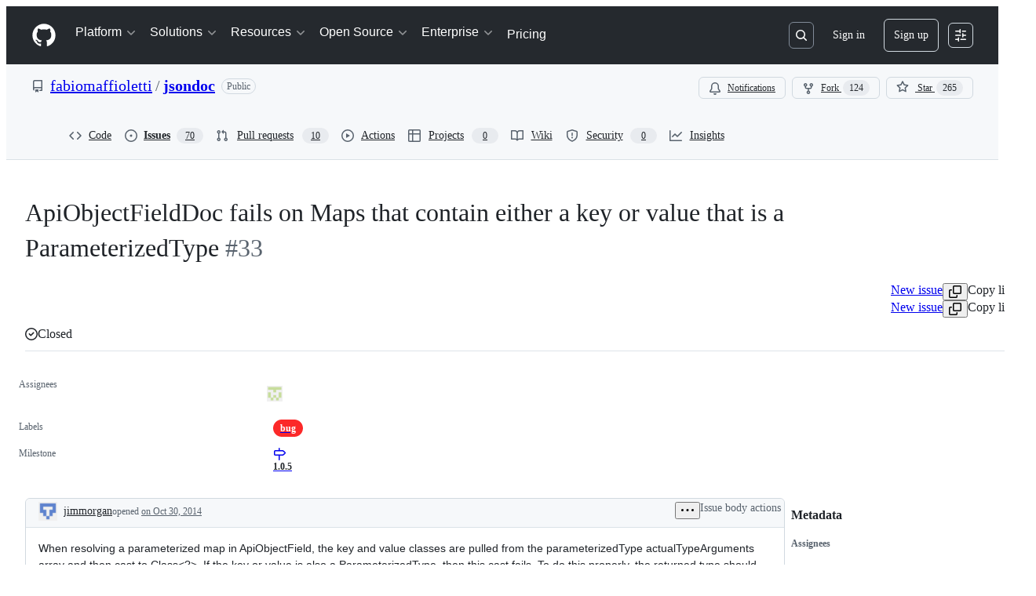

--- FILE ---
content_type: application/javascript
request_url: https://github.githubassets.com/assets/issues-react-cdbfca86aa0e.js
body_size: 146931
content:
performance.mark("js-parse-end:issues-react-cdbfca86aa0e.js");
"use strict";(globalThis.webpackChunk_github_ui_github_ui=globalThis.webpackChunk_github_ui_github_ui||[]).push([[3201,16070,16902,28773,28970,42441,45338,57293,57431,60229,72560,73575,82075,85243,95721],{2042:(e,l,a)=>{var n,s,i,t,r,o,u,d,c,m,g,p,y,k,h,f,b,C,S,F,L,v,K,I,x,N,_,j,w,R,T,A,P,M,V,E,D,q,O,B,$,Q,U,z,H,W,G,Z,X,J,Y,ee,el,ea,en,es,ei,et,er,eo,eu,ed,ec,em,eg,ep,ey,ek,eh,ef,eb,eC,eS,eF,eL,ev,eK,eI,ex,eN,e_,ej,ew,eR,eT,eA,eP,eM,eV,eE,eD,eq,eO,eB,e$,eQ,eU,ez,eH,eW,eG,eZ,eX,eJ,eY,e1,e2,e0,e3,e4,e5,e7,e6,e9,e8,le,ll,la,ln,ls,li,lt,lr,lo,lu,ld,lc,lm,lg,lp,ly,lk,lh,lf,lb,lC,lS,lF,lL,lv,lK,lI,lx,lN,l_,lj,lw,lR,lT,lA,lP,lM,lV,lE,lD,lq,lO,lB,l$,lQ,lU,lz,lH,lW,lG,lZ,lX,lJ,lY,l1,l2,l0,l3,l4,l5,l7,l6,l9,l8,ae,al,aa,an,as,ai,at,ar,ao,au,ad,ac,am,ag,ap,ay,ak,ah,af,ab,aC,aS,aF,aL,av,aK,aI,ax,aN,a_,aj,aw,aR,aT,aA,aP,aM,aV,aE,aD,aq,aO,aB,a$,aQ,aU,az,aH,aW,aG,aZ,aX,aJ,aY,a1,a2,a0,a3,a4,a5,a7,a6,a9,a8,ne,nl,na,nn,ns,ni,nt,nr,no,nu,nd,nc,nm,ng,np,ny,nk,nh,nf,nb,nC,nS,nF,nL,nv,nK,nI,nx,nN,n_,nj,nw,nR,nT,nA,nP,nM,nV,nE,nD,nq,nO,nB,n$,nQ,nU,nz,nH,nW,nG,nZ,nX,nJ,nY,n1,n2,n0,n3,n4,n5,n7,n6,n9,n8,se,sl,sa,sn,ss,si,st,sr,so,su,sd,sc,sm,sg,sp,sy,sk,sh,sf,sb,sC,sS,sF,sL,sv,sK,sI,sx,sN,s_,sj,sw,sR,sT,sA,sP,sM,sV,sE,sD,sq,sO,sB,s$,sQ,sU,sz,sH,sW,sG,sZ,sX,sJ,sY,s1,s2,s0,s3,s4,s5,s7,s6,s9,s8,ie,il,ia,is,ii,it,ir,io,iu,id,ic,im,ig,ip,iy,ik,ih,ib,iC,iS,iF,iL,iv,iK,iI,ix,iN,i_,ij,iw,iR,iT,iA,iP,iM,iV,iE,iD,iq,iO,iB,i$,iQ,iU,iz,iH,iW,iG,iZ,iX,iJ,iY,i1,i2,i0,i3,i4,i5,i7,i6,i9,i8,te,tl,ta,tn,ts,ti,tt,tr,to,tu,td,tc,tm,tg,tp,ty,tk,th,tf,tb,tC,tS,tF,tL,tv,tK,tI,tx,tN,t_,tj,tw,tR,tT,tA,tP,tM,tV,tE,tD,tq,tO,tB,t$,tQ,tU,tz,tH,tW,tG,tZ,tX,tJ,tY,t1,t2,t0,t3,t4,t5,t7,t6,t9,t8,re,rl,ra,rn,rs,ri,rt,rr,ro,ru,rd,rc,rm,rg,rp,ry,rk,rh,rf,rb,rC,rS,rF,rL,rv,rK,rI,rx,rN,r_,rj,rw,rR,rT,rA,rP,rM,rV,rE,rD,rq,rO,rB,r$,rQ,rU,rz,rH,rW,rG,rZ,rX,rJ,rY,r1,r2,r0,r3,r4,r5,r7,r6,r9,r8,oe,ol,oa,on,os,oi,ot,or,oo,ou,od,oc,om,og,op,oy,ok,oh,of,ob,oC,oS,oF,oL,ov,oK,oI,ox,oN,o_,oj,ow,oR,oT,oA,oP,oM,oV,oE,oD,oq,oO,oB,o$,oQ,oU,oz,oH,oW,oG,oZ,oX,oJ,oY,o1,o2,o0,o3,o4,o5,o7,o6,o9,o8,ue,ul,ua,un,us,ui,ut,ur,uo,uu,ud,uc,um,ug,up,uy,uk,uh,uf,ub,uC,uS,uF,uL,uv,uK,uI,ux,uN,u_,uj,uw,uR,uT,uA,uP,uM,uV,uE,uD,uq,uO,uB,u$,uQ,uU,uz=a(81469),uH=a(1723),uW=a(30721),uG=a(64549),uZ=a(25111),uX=a(74848),uJ=a(76158),uY=a(16522),u1=a(43258),u2=a(96540),u0=a(86185);function u3(e){let l,a,n,s=(0,uY.c)(6),{appName:i,children:t}=e,r=(0,u1.Y6)();return s[0]!==i||s[1]!==r?(l=()=>(u0.z.registerApp(i,{onMismatchDetected:()=>{!function(e,l={}){let{message:a="A new version of GitHub is available. Please refresh the page."}=l;e.addPersistedToast({type:"info",message:a,role:"alert"})}(r)}}),()=>{u0.z.unregisterApp(i)}),a=[i,r],s[0]=i,s[1]=r,s[2]=l,s[3]=a):(l=s[2],a=s[3]),(0,u2.useEffect)(l,a),s[4]!==t?(n=(0,uX.jsx)(uX.Fragment,{children:t}),s[4]=t,s[5]=n):n=s[5],n}try{u3.displayName||(u3.displayName="VersionMismatchToastProvider")}catch{}let u4=(0,u2.createContext)(null);function u5({children:e}){let[l,a]=(0,u2.useState)(!1),n=(0,u2.useCallback)(()=>{a(!1)},[]),s=(0,u2.useCallback)(()=>{a(!0)},[]),i=(0,u2.useMemo)(()=>({isNavigationOpen:l,openNavigation:s,closeNavigation:n}),[l,s,n]);return(0,uX.jsx)(u4,{value:i,children:e})}let u7=()=>{let e=(0,u2.use)(u4);if(!e)throw Error("useNavigationContext must be used within a NavigationContextProvider.");return e};try{u4.displayName||(u4.displayName="NavigationContext")}catch{}try{u5.displayName||(u5.displayName="NavigationContextProvider")}catch{}let u6={repository:"repository",assignedToMe:"assigned",pullsAssignedToMe:"pullsAssignedToMe",mentioned:"mentioned",created:"created",recent:"recent",new:"new",empty:"empty"},u9="state:open",u8="state:closed",de="is:issue state:open",dl="is:issue state:closed",da="is:issue state:open archived:false assignee:@me sort:updated-desc",dn="is:issue state:open archived:false mentions:@me sort:updated-desc",ds="is:issue state:open archived:false author:@me sort:updated-desc",di="is:issue involves:@me updated:>@today-1w sort:updated-desc";var dt=a(73189),dr=a(79634),du=a(3433),dd=a(46747),dc=a(58615);let dm=["GRAY","BLUE","GREEN","ORANGE","RED","PINK","PURPLE"],dg={GRAY:"Gray",BLUE:"Blue",GREEN:"Green",ORANGE:"Orange",RED:"Red",PINK:"Pink",PURPLE:"Purple"},dp={GRAY:"var(--bgColor-neutral-muted, var(--color-neutral-subtle))",BLUE:"var(--bgColor-accent-muted, var(--color-accent-subtle))",GREEN:"var(--bgColor-success-muted, var(--color-success-subtle))",ORANGE:"var(--bgColor-severe-muted, var(--color-severe-subtle))",RED:"var(--bgColor-danger-muted, var(--color-danger-subtle))",PINK:"var(--bgColor-sponsors-muted, var(--color-sponsors-subtle))",PURPLE:"var(--bgColor-done-muted, var(--color-done-subtle))"},dy={GRAY:"var(--fgColor-muted, var(--color-neutral-emphasis))",BLUE:"var(--fgColor-accent, var(--color-accent-fg))",GREEN:"var(--fgColor-success, var(--color-success-fg))",ORANGE:"var(--fgColor-severe, var(--color-severe-fg))",RED:"var(--fgColor-danger, var(--color-danger-fg))",PINK:"var(--fgColor-sponsors, var(--color-sponsors-fg))",PURPLE:"var(--fgColor-done, var(--color-done-fg))"};var dk=a(38621),dh=a(56038);let df=Object.values({closed:"closed",draft:"draft",issue:"issue",locked:"locked",merged:"merged",unmerged:"unmerged",open:"open",pr:"pr",unlocked:"unlocked",blocked:"blocked",blocking:"blocking"}),db=[...Object.values({public:"public",private:"private"}),...df],dC=Object.values({open:"open",closed:"closed",draft:"draft",merged:"merged"}),dS={repositoriesPreloadCount:5,issuesPageSizeDefault:25,issuesPageSizeMax:100,issuesPageSize:()=>{let e=new URLSearchParams(dh.fV.search).get("pageSize");return Math.min(e?parseInt(e):25,dS.issuesPageSizeMax)},pullRequestsMaxPageSize:50,labelPageSize:20,assigneePageSize:20,viewsPageSize:25,viewLoadingSize:6,teamsMaxPreloadCount:100,teamsPageSize:25,searchUrlParameterName:"q",maxBulkUpdateIssues:1e3,maxIssuesListItems:(e,l)=>l?e?1e4:5e4:1e3,localStorageKeyBulkUpdateIssues:"repo.bulkUpdateIssues",storageKeyPrefix:e=>e.scoped_repository?.id||"hyperlist",defaultViewIcon:"BOOKMARK",defaultViewColor:"GRAY",defaultQueryForNewView:"",issueIcons:{OPEN:{color:"var(--fgColor-open)",icon:dk.IssueOpenedIcon,description:"Open issue"},CLOSED:{color:"var(--fgColor-done)",icon:dk.IssueClosedIcon,description:"Closed issue (completed)"},NOT_PLANNED:{color:"var(--fgColor-muted)",icon:dk.SkipIcon,description:"Closed issue (not planned)"}},serviceOwners:{notification:"github/notifications",pullRequests:"github/pull_requests",hyperlist:"github/hyperlist_web"},pullRequestIcons:{MERGED:{color:"var(--fgColor-done)",icon:dk.GitMergeIcon},IN_MERGE_QUEUE:{color:"var(--fgColor-attention)",icon:dk.GitMergeQueueIcon},OPEN:{color:"var(--fgColor-open)",icon:dk.GitPullRequestIcon},CLOSED:{color:"var(--fgColor-closed)",icon:dk.GitPullRequestClosedIcon},DRAFT:{color:"var(--fgColor-draft)",icon:dk.GitPullRequestDraftIcon}}};function dF(e){return dv[e]?dv[e]:dK[e]?dK[e]:dK[dS.defaultViewIcon]}function dL(e){return dK[e]?dK[e]:dK[dS.defaultViewIcon]}let dv={PEOPLE:dk.PeopleIcon,SMILEY:dk.SmileyIcon,MENTION:dk.MentionIcon,CLOCK:dk.ClockIcon,GIT_PULL_REQUEST:dk.GitPullRequestIcon},dK={ZAP:dk.ZapIcon,ISSUE_OPENED:dk.IssueOpenedIcon,PERSON:dk.PersonIcon,GIT_PULL_REQUEST:dk.GitPullRequestIcon,COMMENT_DISCUSSION:dk.CommentDiscussionIcon,ORGANIZATION:dk.OrganizationIcon,PEOPLE:dk.PeopleIcon,BRIEFCASE:dk.BriefcaseIcon,FILE_DIFF:dk.FileDiffIcon,CODE_REVIEW:dk.CodeReviewIcon,CODESCAN:dk.CodescanIcon,TERMINAL:dk.TerminalIcon,TOOLS:dk.ToolsIcon,BEAKER:dk.BeakerIcon,ALERT:dk.AlertIcon,EYE:dk.EyeIcon,TELESCOPE:dk.TelescopeIcon,BOOKMARK:dk.BookmarkIcon,CALENDAR:dk.CalendarIcon,METER:dk.MeterIcon,MOON:dk.MoonIcon,SUN:dk.SunIcon,FLAME:dk.FlameIcon,BUG:dk.BugIcon,NORTH_STAR:dk.NorthStarIcon,ROCKET:dk.RocketIcon,SQUIRREL:dk.SquirrelIcon,HUBOT:dk.HubotIcon,DEPENDABOT:dk.DependabotIcon,SMILEY:dk.SmileyIcon,MENTION:dk.MentionIcon,CLOCK:dk.ClockIcon},dI=e=>Math.abs(e).toLocaleString(),dx=e=>`${dI(e)} ${1===e?"result":"results"}`,dN="All views",d_="Default views",dj=".. loading results",dw="Navigation sidebar",dR=e=>e.has("Issue")&&e.has("PullRequest")?"issues and pull requests":e.has("Issue")?"issues":e.has("PullRequest")?"pull requests":void 0,dT="Views",dA="Create view",dP="Untitled view",dM="Edit view",dV="Saved views menu",dE="Could not create a new view",dD="Could not update the view",dq="Change icon and color",dO="Delete view",dB=e=>`Are you sure you want to delete view ${e}?`,d$="Delete",dQ="Could not delete view",dU="Duplicate",dz="Delete",dH="Could not duplicate view",dW="You have reached the maximum number of saved views",dG="Maximum number of views reached",dZ="Please remove an existing view before creating a new one.",dX="Icon",dJ="Color",dY="You have unsaved changes",d1="Are you sure you want to discard them?",d2="Author",d0="Filter by author",d3="Labels",d4="Filter by label",d5="Projects",d7="Filter by project",d6="Milestones",d9="Filter by milestone",d8="Assignees",ce="Filter by assignees",cl="Types",ca="Filter by issue type",cn="Bulk actions",cs="View issue",ci=Object.values(u6),ct={color:dS.defaultViewColor,description:"",scopingRepository:null},cr={id:u6.assignedToMe,name:"Assigned to me",query:da,icon:"PEOPLE",hidden:!1,...ct},co={id:u6.repository,name:"Issues",query:"is:issue state:open",icon:"PEOPLE",hidden:!0,...ct},cu={id:u6.pullsAssignedToMe,name:"Assigned to me",query:"state:open archived:false assignee:@me is:pr sort:updated-desc",icon:"PEOPLE",hidden:!0,...ct},cd={id:u6.mentioned,name:"Mentioned",query:dn,icon:"MENTION",hidden:!1,...ct},cc={id:u6.created,name:"Created by me",query:ds,icon:"SMILEY",...ct},cm={id:u6.recent,name:"Recent activity",query:di,icon:"CLOCK",...ct},cg={id:u6.empty,name:"Issues",query:"is:issue state:open",icon:"ISSUE_OPENED",hidden:!0,...ct},cp={id:u6.new,name:"New",query:"is:issue state:open",icon:"ISSUE_OPENED",hidden:!0,...ct},cy=["created_by","assigned","mentioned"],ck="is:issue state:open",ch=e=>e.author?e.createdByApp?`author:app/${e.author}`:`author:${e.author}`:e.assignee?`assignee:${e.assignee}`:e.mentioned?`mentions:${e.mentioned}`:e.label?`label:${e.label}`:void 0,cf=[cr,cc,cd,cm,co];function cb(){return(0,u2.useMemo)(()=>{let e=[...cf];e.push(cg),e.push(cu);let l=e.map((e,l)=>({id:e.id,name:e.name,query:e.query,position:l+1,url:e.url}));return{knownViews:e,knownViewRoutes:l}},[])}let cC=(n=[{defaultValue:null,kind:"LocalArgument",name:"input"}],s=[{kind:"Variable",name:"input",variableName:"input"}],r={alias:null,args:null,kind:"ScalarField",name:"query",storageKey:null},o={alias:null,args:null,kind:"ScalarField",name:"icon",storageKey:null},u={alias:null,args:null,kind:"ScalarField",name:"color",storageKey:null},d={alias:null,args:null,kind:"ScalarField",name:"description",storageKey:null},c={alias:null,args:null,concreteType:"Repository",kind:"LinkedField",name:"scopingRepository",plural:!1,selections:[t={alias:null,args:null,kind:"ScalarField",name:"name",storageKey:null},{alias:null,args:null,concreteType:null,kind:"LinkedField",name:"owner",plural:!1,selections:[{alias:null,args:null,kind:"ScalarField",name:"__typename",storageKey:null},{alias:null,args:null,kind:"ScalarField",name:"login",storageKey:null},i={alias:null,args:null,kind:"ScalarField",name:"id",storageKey:null}],storageKey:null},i],storageKey:null},{fragment:{argumentDefinitions:n,kind:"Fragment",metadata:null,name:"createUserViewMutation",selections:[{alias:null,args:s,concreteType:"CreateDashboardSearchShortcutPayload",kind:"LinkedField",name:"createDashboardSearchShortcut",plural:!1,selections:[{alias:null,args:null,concreteType:"UserDashboard",kind:"LinkedField",name:"dashboard",plural:!1,selections:[{args:null,kind:"FragmentSpread",name:"SavedViewsShortcutsFragment"}],storageKey:null},{alias:null,args:null,concreteType:"SearchShortcut",kind:"LinkedField",name:"shortcut",plural:!1,selections:[i,{args:null,kind:"FragmentSpread",name:"ListCurrentViewFragment"},{args:null,kind:"FragmentSpread",name:"IssueDetailCurrentViewFragment"},{args:null,kind:"FragmentSpread",name:"ViewOptionsButtonCurrentViewFragment"}],storageKey:null}],storageKey:null}],type:"Mutation",abstractKey:null},kind:"Request",operation:{argumentDefinitions:n,kind:"Operation",name:"createUserViewMutation",selections:[{alias:null,args:s,concreteType:"CreateDashboardSearchShortcutPayload",kind:"LinkedField",name:"createDashboardSearchShortcut",plural:!1,selections:[{alias:null,args:null,concreteType:"UserDashboard",kind:"LinkedField",name:"dashboard",plural:!1,selections:[{alias:null,args:[{kind:"Literal",name:"first",value:25},{kind:"Literal",name:"searchTypes",value:["ISSUES"]}],concreteType:"SearchShortcutConnection",kind:"LinkedField",name:"shortcuts",plural:!1,selections:[{alias:null,args:null,kind:"ScalarField",name:"totalCount",storageKey:null},{alias:null,args:null,concreteType:"SearchShortcut",kind:"LinkedField",name:"nodes",plural:!0,selections:[i,t,r,o,u,d,c],storageKey:null}],storageKey:'shortcuts(first:25,searchTypes:["ISSUES"])'},i],storageKey:null},{alias:null,args:null,concreteType:"SearchShortcut",kind:"LinkedField",name:"shortcut",plural:!1,selections:[i,{kind:"InlineFragment",selections:[t,r,c,d,o,u],type:"Shortcutable",abstractKey:"__isShortcutable"}],storageKey:null}],storageKey:null}]},params:{id:"c06c5627e09922bd28c6d34ff91d0530",metadata:{},name:"createUserViewMutation",operationKind:"mutation",text:null}});cC.hash="978a652c70807df3e50daa5d8647aa7a";var cS=a(18312);let cF={fragment:{argumentDefinitions:m=[{defaultValue:null,kind:"LocalArgument",name:"input"}],kind:"Fragment",metadata:null,name:"updateUserViewMutation",selections:[{alias:null,args:g=[{kind:"Variable",name:"input",variableName:"input"}],concreteType:"UpdateDashboardSearchShortcutPayload",kind:"LinkedField",name:"updateDashboardSearchShortcut",plural:!1,selections:[{alias:null,args:null,concreteType:"SearchShortcut",kind:"LinkedField",name:"shortcut",plural:!1,selections:[p={alias:null,args:null,kind:"ScalarField",name:"id",storageKey:null},{args:null,kind:"FragmentSpread",name:"SavedViewRow"},{args:null,kind:"FragmentSpread",name:"ListCurrentViewFragment"},{args:null,kind:"FragmentSpread",name:"IssueDetailCurrentViewFragment"},{args:null,kind:"FragmentSpread",name:"ViewOptionsButtonCurrentViewFragment"}],storageKey:null}],storageKey:null}],type:"Mutation",abstractKey:null},kind:"Request",operation:{argumentDefinitions:m,kind:"Operation",name:"updateUserViewMutation",selections:[{alias:null,args:g,concreteType:"UpdateDashboardSearchShortcutPayload",kind:"LinkedField",name:"updateDashboardSearchShortcut",plural:!1,selections:[{alias:null,args:null,concreteType:"SearchShortcut",kind:"LinkedField",name:"shortcut",plural:!1,selections:[p,{alias:null,args:null,kind:"ScalarField",name:"icon",storageKey:null},y={alias:null,args:null,kind:"ScalarField",name:"name",storageKey:null},{alias:null,args:null,kind:"ScalarField",name:"color",storageKey:null},{alias:null,args:null,kind:"ScalarField",name:"description",storageKey:null},{alias:null,args:null,kind:"ScalarField",name:"query",storageKey:null},{alias:null,args:null,concreteType:"Repository",kind:"LinkedField",name:"scopingRepository",plural:!1,selections:[y,{alias:null,args:null,concreteType:null,kind:"LinkedField",name:"owner",plural:!1,selections:[{alias:null,args:null,kind:"ScalarField",name:"__typename",storageKey:null},{alias:null,args:null,kind:"ScalarField",name:"login",storageKey:null},p],storageKey:null},p],storageKey:null},{kind:"TypeDiscriminator",abstractKey:"__isShortcutable"}],storageKey:null}],storageKey:null}]},params:{id:"379dbe4cf68c3485e48df2f699f5ae75",metadata:{},name:"updateUserViewMutation",operationKind:"mutation",text:null}};cF.hash="282efc7d24d57d889c4696570696b677";var cL=a(55461),cv=a(23224);let cK=/\/(?<owner>.*)\/(?<repo>.*)\/issues\/(?<number>\d+)/,cI=/issues(\/\d+|\/new(\/choose)*|\/)*/g,cx=e=>cN(e)||c_(e),cN=e=>"/issues/new"===e,c_=e=>e.indexOf("/issues/new")>0,cj=e=>cy.some(l=>e.indexOf(`/issues/${l}`)>0),cw=(e,l,a)=>!!e.startsWith(window.location.origin)&&e.indexOf(`/${l}/${a}/issues`)>-1,cR=e=>e.includes(`-${u9}`),cT=e=>e.includes(`-${u8}`),cA=e=>{if(!(e=e.trim())||[de,dl].includes(e.split(" ").filter(e=>e&&" "!==e).sort(e=>"is:issue"===e?-1:1).join(" ")))return"";let l=(e=cP(e)).includes(u9),a=e.includes(u8),n=cR(e),s=cT(e);return n&&!s?e.replaceAll(`-${u9}`,`-${u8}`):!a||l||s?l||s?e.trim():(e=e.trim()).length>0?`${e.trim()} ${u9}`:u9:e.replaceAll(u8,u9)},cP=e=>e.replace(/(^|\s)is:(open|closed)(\s|$)/g,"$1state:$2$3"),cM=(e,l)=>null===e.match(/(\?|&)page=-?\d+/)?-1===e.indexOf("?")?`${e}?page=${l}`:`${e}&page=${l}`:e.replace(/(\?|&)page=-?\d+/,`$1page=${l}`),cV=(e,l)=>{let a=NaN,n=e.get("pageSize");n&&(a=Math.min(a=(a=parseInt(n))&&Number.isInteger(a)&&a>=0?a:NaN,dS.issuesPageSizeMax))&&(l.first=a);let s=e.get("page"),i=s?parseInt(s):void 0;i&&Number.isInteger(i)&&i>1?l.skip=(i-1)*(a||dS.issuesPageSizeDefault):l.skip=0},cE=e=>RegExp(`\\b${e}:("([^"]*)"|[^,\\s\\)]+)(\\s*,\\s*("(?:\\"|.)*?"|[^,\\s]+))*`,"gim"),cD=(e,l)=>{let a,n=cE(l),s=[];for(;null!==(a=n.exec(e));)s.push(a[0]);let i=[];if(s&&s.length){for(a of s){let e=a.slice(`${l}:`.length).split(",");if(e)for(let l of e)i.push(l.trim())}return i}return[]};function cq(e){let l=!1,a="",n="";for(let s of e)'"'===s&&"\\"!==n&&(l=!l),(" "!==s||l||" "!==n)&&(a+=s),n=s;return a.trim()}let cO=(e,l,a)=>{let n=cD(e,a);e.includes(`no:${a}`)&&(e=e.replace(`no:${a}`,""));let s=l.filter(e=>!n.includes(e)),i=n.filter(e=>!l.includes(e)),t=e.slice();for(let e of i){let l=(0,cv.A)(e);t=t.replace(RegExp(`-?${a}:${l}`,"g"),"")}for(let e of s){if(e===`no:${a}`){t=`${t} ${e} `;continue}t=`${t} ${a}:${(0,cL.$4)(e)}`}return cq(t)},cB=(e,l,a,n)=>{let s=cE(a),i=e.replace(s,"").replace(`no:${a}`,"").trim();if(!l.length)return cq(i);let t=l.map(e=>e.includes(" ")?`"${e}"`:e),r=n?`no:${a}`:`${a}:${t.join(",")}`;return cq(`${i} ${r}`)},c$=(e,l,a)=>{let n=e.match(RegExp(`${l}:([^\\s]+)`));if(n){let[l,s]=n;if(!a.includes(s||""))return e.replace(l,"").replace(/\s+/g," ").trim()}return e},cQ=(0,u2.createContext)({viewPosition:void 0,setViewPosition:dt.l,isCustomView:e=>""===e,currentViewId:u6.empty,setCurrentViewId:dt.l,savedViewsCount:0,setSavedViewsCount:dt.l,saveViewsConnectionId:void 0,setSaveViewsConnectionId:dt.l}),cU=(0,u2.createContext)(""),cz=(0,u2.createContext)(dt.l),cH=(0,u2.createContext)(void 0),cW=(0,u2.createContext)(dt.l),cG=(0,u2.createContext)(void 0),cZ=(0,u2.createContext)(dt.l),cX=(0,u2.createContext)(!1),cJ=(0,u2.createContext)(dt.l),cY=(0,u2.createContext)({isEditing:!1,setIsEditing:dt.l,isNewView:!1,setIsNewView:dt.l,canEditView:!1,setCanEditView:dt.l,dirtyViewId:void 0,setDirtyViewId:dt.l}),c1=(0,u2.createContext)(null),c2=(0,u2.createContext)(dt.l),c0=(0,u2.createContext)({debouncedDirtySearchQuery:null}),c3=(0,u2.createContext)({dirtyTitle:"",setDirtyTitle:dt.l,dirtyDescription:"",setDirtyDescription:dt.l,dirtyViewIcon:null,setDirtyViewIcon:dt.l,dirtyViewColor:null,setDirtyViewColor:dt.l}),c4=(0,u2.createContext)({commitUserViewCreate:dt.l,commitUserViewEdit:dt.l,commitUserViewDuplicate:dt.l,clearSavedViewEditState:dt.l}),c5=(0,u2.createContext)({bulkJobId:null,setBulkJobId:dt.l}),c7=(0,u2.createContext)({shouldFocusSearchOnNav:!1,setShouldFocusSearchOnNav:dt.l});function c6({children:e}){let{initial_view_content:{can_edit_view:l}}=(0,dr.X)(),{addToast:a}=(0,u1.Y6)(),{search:n}=(0,du.zy)(),s=new URLSearchParams(n).get("q"),[i,t]=(0,u2.useState)(l),[r,o]=(0,u2.useState)(null),[u,d]=(0,u2.useState)(s&&""!==s?s:de),[c,m]=(0,u2.useState)(void 0),[g,p]=(0,u2.useState)(void 0),[y,k]=(0,u2.useState)(null),[h,f]=(0,u2.useState)(null),[b,C]=(0,u2.useState)(null),[S,F]=(0,u2.useState)(null),[L,v]=(0,u2.useState)(void 0),K=(()=>{let{scoped_repository:e}=(0,dr.X)(),{pathname:l}=(0,du.zy)();if(l.match(cK))return e?u6.repository:u6.assignedToMe;let a=l.split("/").pop()||"";return e&&l.match(cI)?u6.repository:"issues"!==a&&a?a:u6.empty})(),[I,x]=(0,u2.useState)(K),[N,_]=(0,u2.useState)(!1),[j,w]=(0,u2.useState)(!1),[R,T]=(0,u2.useState)(!1),{knownViews:A}=cb(),[P,M]=(0,u2.useState)(),[V,E]=(0,u2.useState)(),[D,q]=(0,u2.useState)(0),[O,B]=(0,u2.useState)(null),[$,Q]=(0,u2.useState)(!1),U=(0,dd.d)(B,500);(0,u2.useEffect)(()=>{U(r)},[U,r]);let[z,H]=(0,dc.M)(dS.localStorageKeyBulkUpdateIssues,null),W=(0,u2.useCallback)(e=>!!e&&-1===A.findIndex(l=>l.id===e),[A]),G=(0,u2.useCallback)(()=>{o(null),k(null),f(null),C(null),F(null),v(void 0),Q(!1)},[]),Z=(0,u2.useCallback)(({viewId:e,viewName:l,viewIcon:n,viewColor:s,viewDescription:i,viewQuery:t,onSuccess:r,onError:o,relayEnvironment:u})=>{W(e)&&function({environment:e,input:l,onCompleted:a,onError:n}){l.scopingRepository=null,(0,cS.commitMutation)(e,{mutation:cF,optimisticResponse:{updateDashboardSearchShortcut:{shortcut:{__isShortcutable:"SearchShortcut",id:l.shortcutId,name:l.name,icon:l.icon,color:l.color,description:l.description,query:l.query,scopingRepository:null}}},variables:{input:l},onCompleted:e=>a&&a(e),onError:e=>n&&n(e)})}({environment:u,input:{shortcutId:e,query:t,name:l,description:i,icon:n,color:s},onError:()=>{a({type:"error",message:dD}),o?.()},onCompleted:e=>{r?.(e)}})},[W,a]),X=(0,u2.useCallback)(({input:e,onSuccess:l,onError:n,relayEnvironment:s})=>(e.name=e.name||dP,e.query=null===e.query||void 0===e.query?r:e.query,function({environment:e,input:l,onError:a,onCompleted:n}){return(0,cS.commitMutation)(e,{mutation:cC,variables:{input:l},onError:e=>a&&a(e),onCompleted:e=>{n?.(e)}})}({environment:s,input:e,onError:()=>{a({type:"error",message:dE}),n?.()},onCompleted:e=>{l?.(e)}})),[r,a]),J=(0,u2.useCallback)(({onSuccess:e,onError:l,relayEnvironment:a})=>X({input:{query:dS.defaultQueryForNewView,name:dP,searchType:"ISSUES",icon:dS.defaultViewIcon,color:dS.defaultViewColor},onSuccess:e,onError:l,relayEnvironment:a}),[X]),Y=(0,u2.useCallback)(({onSuccess:e,onError:l,viewName:a,viewIcon:n,viewColor:s,viewDescription:i,viewQuery:t,relayEnvironment:r})=>X({input:{query:t,name:`${a} copy`,description:i,color:dy[s]?s:dS.defaultViewColor,icon:dK[n]?n:dS.defaultViewIcon,searchType:"ISSUES"},onSuccess:e,onError:l,relayEnvironment:r}),[X]),ee=(0,u2.useMemo)(()=>({viewPosition:c,setViewPosition:m,isCustomView:W,currentViewId:I,setCurrentViewId:x,savedViewsCount:D,setSavedViewsCount:q,saveViewsConnectionId:g,setSaveViewsConnectionId:p}),[c,W,I,D,g]),el=(0,u2.useMemo)(()=>({isEditing:N,setIsEditing:_,isNewView:R,setIsNewView:T,canEditView:i,setCanEditView:t,dirtyViewId:L,setDirtyViewId:v}),[N,R,i,L]),ea=(0,u2.useMemo)(()=>({debouncedDirtySearchQuery:O}),[O]),en=(0,u2.useMemo)(()=>({dirtyTitle:y,setDirtyTitle:k,dirtyDescription:h,setDirtyDescription:f,dirtyViewIcon:b,setDirtyViewIcon:C,dirtyViewColor:S,setDirtyViewColor:F}),[y,h,b,S]),es=(0,u2.useMemo)(()=>({commitUserViewCreate:J,commitUserViewDuplicate:Y,commitUserViewEdit:Z,clearSavedViewEditState:G}),[J,Y,Z,G]),ei=(0,u2.useMemo)(()=>({bulkJobId:z,setBulkJobId:H}),[z,H]),et=(0,u2.useMemo)(()=>({shouldFocusSearchOnNav:$,setShouldFocusSearchOnNav:Q}),[$]);return(0,uX.jsx)(cQ,{value:ee,children:(0,uX.jsx)(cU,{value:u,children:(0,uX.jsx)(cz,{value:d,children:(0,uX.jsx)(cH,{value:P,children:(0,uX.jsx)(cW,{value:M,children:(0,uX.jsx)(cG,{value:V,children:(0,uX.jsx)(cZ,{value:E,children:(0,uX.jsx)(cX,{value:j,children:(0,uX.jsx)(cJ,{value:w,children:(0,uX.jsx)(cY,{value:el,children:(0,uX.jsx)(c1,{value:r,children:(0,uX.jsx)(c2,{value:o,children:(0,uX.jsx)(c0,{value:ea,children:(0,uX.jsx)(c3,{value:en,children:(0,uX.jsx)(c4,{value:es,children:(0,uX.jsx)(c5,{value:ei,children:(0,uX.jsx)(c7,{value:et,children:e})})})})})})})})})})})})})})})})})}function c9(){return(0,u2.use)(cQ)}function c8(){return(0,u2.use)(cU)}function me(){return(0,u2.use)(cW)}function ml(){return(0,u2.use)(cX)}function ma(){return(0,u2.use)(cY)}function mn(){return(0,u2.use)(c1)}function ms(){return(0,u2.use)(c2)}function mi(){return(0,u2.use)(c3)}function mt(){return(0,u2.use)(c4)}function mr(){return(0,u2.use)(c5)}function mo(){return(0,u2.use)(c7)}function mu(){return(0,u2.use)(c0)}try{cQ.displayName||(cQ.displayName="QueryContext")}catch{}try{cU.displayName||(cU.displayName="QueryActiveSearchValueContext")}catch{}try{cz.displayName||(cz.displayName="QueryActiveSearchSetterContext")}catch{}try{cH.displayName||(cH.displayName="QueryPaginationValueContext")}catch{}try{cW.displayName||(cW.displayName="QueryPaginationSetterContext")}catch{}try{cG.displayName||(cG.displayName="QueryExecutionValueContext")}catch{}try{cZ.displayName||(cZ.displayName="QueryExecutionSetterContext")}catch{}try{cX.displayName||(cX.displayName="QueryLoadingValueContext")}catch{}try{cJ.displayName||(cJ.displayName="QueryLoadingSetterContext")}catch{}try{cY.displayName||(cY.displayName="QueryEditStateContext")}catch{}try{c1.displayName||(c1.displayName="QuerySearchInputValueContext")}catch{}try{c2.displayName||(c2.displayName="QuerySearchInputSetterContext")}catch{}try{c0.displayName||(c0.displayName="QueryDebouncedSearchContext")}catch{}try{c3.displayName||(c3.displayName="QueryViewEditFieldsContext")}catch{}try{c4.displayName||(c4.displayName="QueryMutationsContext")}catch{}try{c5.displayName||(c5.displayName="QueryBulkContext")}catch{}try{c7.displayName||(c7.displayName="QueryFocusContext")}catch{}try{c6.displayName||(c6.displayName="QueryContextProvider")}catch{}function md({children:e}){return(0,uX.jsx)(u3,{appName:"issues-react",children:(0,uX.jsx)(u5,{children:(0,uX.jsx)(c6,{children:(0,uX.jsx)(uJ.e,{children:(0,uX.jsx)(u2.Suspense,{fallback:(0,uX.jsx)("span",{children:"Loading..."}),children:e})})})})})}try{md.displayName||(md.displayName="App")}catch{}let mc={fragment:{argumentDefinitions:[],kind:"Fragment",metadata:null,name:"SavedViewsQuery",selections:[{alias:null,args:null,concreteType:"User",kind:"LinkedField",name:"viewer",plural:!1,selections:[{alias:null,args:null,concreteType:"UserDashboard",kind:"LinkedField",name:"dashboard",plural:!1,selections:[{args:null,kind:"FragmentSpread",name:"SavedViewsShortcutsFragment"}],storageKey:null}],storageKey:null}],type:"Query",abstractKey:null},kind:"Request",operation:{argumentDefinitions:[],kind:"Operation",name:"SavedViewsQuery",selections:[{alias:null,args:null,concreteType:"User",kind:"LinkedField",name:"viewer",plural:!1,selections:[{alias:null,args:null,concreteType:"UserDashboard",kind:"LinkedField",name:"dashboard",plural:!1,selections:[{alias:null,args:[{kind:"Literal",name:"first",value:25},{kind:"Literal",name:"searchTypes",value:["ISSUES"]}],concreteType:"SearchShortcutConnection",kind:"LinkedField",name:"shortcuts",plural:!1,selections:[{alias:null,args:null,kind:"ScalarField",name:"totalCount",storageKey:null},{alias:null,args:null,concreteType:"SearchShortcut",kind:"LinkedField",name:"nodes",plural:!0,selections:[k={alias:null,args:null,kind:"ScalarField",name:"id",storageKey:null},h={alias:null,args:null,kind:"ScalarField",name:"name",storageKey:null},{alias:null,args:null,kind:"ScalarField",name:"query",storageKey:null},{alias:null,args:null,kind:"ScalarField",name:"icon",storageKey:null},{alias:null,args:null,kind:"ScalarField",name:"color",storageKey:null},{alias:null,args:null,kind:"ScalarField",name:"description",storageKey:null},{alias:null,args:null,concreteType:"Repository",kind:"LinkedField",name:"scopingRepository",plural:!1,selections:[h,{alias:null,args:null,concreteType:null,kind:"LinkedField",name:"owner",plural:!1,selections:[{alias:null,args:null,kind:"ScalarField",name:"__typename",storageKey:null},{alias:null,args:null,kind:"ScalarField",name:"login",storageKey:null},k],storageKey:null},k],storageKey:null}],storageKey:null}],storageKey:'shortcuts(first:25,searchTypes:["ISSUES"])'},k],storageKey:null},k],storageKey:null}]},params:{id:"c2a19fab639227d7a392d54afba625c3",metadata:{},name:"SavedViewsQuery",operationKind:"query",text:null}};mc.hash="932ef79751b6703da678e9566282bebd";let mm={fragment:{argumentDefinitions:f=[{defaultValue:"assigned",kind:"LocalArgument",name:"id"}],kind:"Fragment",metadata:null,name:"ClientSideRelayDataGeneratorViewQuery",selections:[{alias:null,args:b=[{kind:"Variable",name:"id",variableName:"id"}],concreteType:null,kind:"LinkedField",name:"node",plural:!1,selections:[{kind:"InlineFragment",selections:[{args:null,kind:"FragmentSpread",name:"ListCurrentViewFragment"},{args:null,kind:"FragmentSpread",name:"IssueDetailCurrentViewFragment"},{args:null,kind:"FragmentSpread",name:"ViewOptionsButtonCurrentViewFragment"},{args:null,kind:"FragmentSpread",name:"DashboardSearchCurrentViewFragment"},{args:null,kind:"FragmentSpread",name:"IssueDashboardCustomViewPageCurrentViewFragment"}],type:"Shortcutable",abstractKey:"__isShortcutable"}],storageKey:null}],type:"Query",abstractKey:null},kind:"Request",operation:{argumentDefinitions:f,kind:"Operation",name:"ClientSideRelayDataGeneratorViewQuery",selections:[{alias:null,args:b,concreteType:null,kind:"LinkedField",name:"node",plural:!1,selections:[C={alias:null,args:null,kind:"ScalarField",name:"__typename",storageKey:null},S={alias:null,args:null,kind:"ScalarField",name:"id",storageKey:null},{kind:"InlineFragment",selections:[F={alias:null,args:null,kind:"ScalarField",name:"name",storageKey:null},{alias:null,args:null,kind:"ScalarField",name:"query",storageKey:null},{alias:null,args:null,concreteType:"Repository",kind:"LinkedField",name:"scopingRepository",plural:!1,selections:[F,{alias:null,args:null,concreteType:null,kind:"LinkedField",name:"owner",plural:!1,selections:[C,{alias:null,args:null,kind:"ScalarField",name:"login",storageKey:null},S],storageKey:null},S],storageKey:null},{alias:null,args:null,kind:"ScalarField",name:"description",storageKey:null},{alias:null,args:null,kind:"ScalarField",name:"icon",storageKey:null},{alias:null,args:null,kind:"ScalarField",name:"color",storageKey:null}],type:"Shortcutable",abstractKey:"__isShortcutable"}],storageKey:null}]},params:{id:"8b83f9ef7e0551c97c756e7c9ccbd7be",metadata:{},name:"ClientSideRelayDataGeneratorViewQuery",operationKind:"query",text:null}};mm.hash="e6f9adaa490e46c90c0c67c9a654141d";let mg=(L={defaultValue:25,kind:"LocalArgument",name:"first"},v={defaultValue:20,kind:"LocalArgument",name:"labelPageSize"},K={defaultValue:"state:open archived:false assignee:@me sort:updated-desc",kind:"LocalArgument",name:"query"},I={defaultValue:null,kind:"LocalArgument",name:"skip"},j=[x={kind:"Variable",name:"first",variableName:"first"},N={kind:"Variable",name:"query",variableName:"query"},_={kind:"Variable",name:"skip",variableName:"skip"},{kind:"Literal",name:"type",value:"ISSUE_ADVANCED"}],T={alias:null,args:null,kind:"ScalarField",name:"number",storageKey:null},A={alias:null,args:null,kind:"ScalarField",name:"name",storageKey:null},M={alias:null,args:null,concreteType:null,kind:"LinkedField",name:"owner",plural:!1,selections:[w={alias:null,args:null,kind:"ScalarField",name:"__typename",storageKey:null},P={alias:null,args:null,kind:"ScalarField",name:"login",storageKey:null},R={alias:null,args:null,kind:"ScalarField",name:"id",storageKey:null}],storageKey:null},V={alias:null,args:null,kind:"ScalarField",name:"title",storageKey:null},E={alias:null,args:null,kind:"ScalarField",name:"color",storageKey:null},D={alias:null,args:null,kind:"ScalarField",name:"isCopilot",storageKey:null},q={kind:"InlineFragment",selections:[R],type:"Node",abstractKey:"__isNode"},H={alias:null,args:null,kind:"ScalarField",name:"createdAt",storageKey:null},W={alias:null,args:null,kind:"ScalarField",name:"updatedAt",storageKey:null},G={alias:null,args:null,kind:"ScalarField",name:"closed",storageKey:null},Z={alias:null,args:null,kind:"ScalarField",name:"closedAt",storageKey:null},ee={kind:"InlineFragment",selections:[{kind:"InlineFragment",selections:[U={alias:null,args:O=[{kind:"Variable",name:"first",variableName:"labelPageSize"},{kind:"Literal",name:"orderBy",value:{direction:"ASC",field:"NAME"}}],concreteType:"LabelConnection",kind:"LinkedField",name:"labels",plural:!1,selections:[{alias:null,args:null,concreteType:"LabelEdge",kind:"LinkedField",name:"edges",plural:!0,selections:[{alias:null,args:null,concreteType:"Label",kind:"LinkedField",name:"node",plural:!1,selections:[R,{alias:null,args:null,kind:"ScalarField",name:"nameHTML",storageKey:null},E,A,{alias:null,args:null,kind:"ScalarField",name:"description",storageKey:null},w],storageKey:null},B={alias:null,args:null,kind:"ScalarField",name:"cursor",storageKey:null}],storageKey:null},{alias:null,args:null,concreteType:"PageInfo",kind:"LinkedField",name:"pageInfo",plural:!1,selections:[$={alias:null,args:null,kind:"ScalarField",name:"endCursor",storageKey:null},Q={alias:null,args:null,kind:"ScalarField",name:"hasNextPage",storageKey:null}],storageKey:null}],storageKey:null},z={alias:null,args:O,filters:["orderBy"],handle:"connection",key:"Labels_labels",kind:"LinkedHandle",name:"labels"},H,W,G,Z,J={alias:null,args:null,concreteType:null,kind:"LinkedField",name:"author",plural:!1,selections:[P,{alias:null,args:null,kind:"ScalarField",name:"resourcePath",storageKey:null},w,{kind:"InlineFragment",selections:[D],type:"Bot",abstractKey:null},{kind:"InlineFragment",selections:X=[A],type:"User",abstractKey:null},{kind:"InlineFragment",selections:X,type:"EnterpriseUserAccount",abstractKey:null},{kind:"InlineFragment",selections:X,type:"Mannequin",abstractKey:null},R],storageKey:null},{alias:null,args:null,kind:"ScalarField",name:"stateReason",storageKey:null},Y={alias:null,args:null,concreteType:"Milestone",kind:"LinkedField",name:"milestone",plural:!1,selections:[V,{alias:null,args:null,kind:"ScalarField",name:"url",storageKey:null},R],storageKey:null},{alias:null,args:null,kind:"ScalarField",name:"state",storageKey:null}],type:"Issue",abstractKey:null},{kind:"InlineFragment",selections:[U,z,H,W,G,Z,J,Y,{alias:null,args:null,kind:"ScalarField",name:"isDraft",storageKey:null},{alias:"pullRequestState",args:null,kind:"ScalarField",name:"state",storageKey:null}],type:"PullRequest",abstractKey:null}],type:"IssueOrPullRequest",abstractKey:"__isIssueOrPullRequest"},{fragment:{argumentDefinitions:[L,v,K,I],kind:"Fragment",metadata:null,name:"IssueDashboardCustomViewPageQuery",selections:[{args:[{kind:"Literal",name:"fetchRepository",value:!0},x,{kind:"Variable",name:"labelPageSize",variableName:"labelPageSize"},N,_],kind:"FragmentSpread",name:"IssueDashboardCustomViewPageSearchListFragment"}],type:"Query",abstractKey:null},kind:"Request",operation:{argumentDefinitions:[K,L,v,I],kind:"Operation",name:"IssueDashboardCustomViewPageQuery",selections:[{kind:"InlineFragment",selections:[{alias:null,args:j,concreteType:"SearchResultItemConnection",kind:"LinkedField",name:"search",plural:!1,selections:[{alias:null,args:null,kind:"ScalarField",name:"issueCount",storageKey:null},{alias:null,args:null,kind:"ScalarField",name:"issueSearchType",storageKey:null},{if:null,kind:"Stream",label:"ListItemsPaginated_results$stream$Query_search",selections:[{alias:null,args:null,concreteType:"SearchResultItemEdge",kind:"LinkedField",name:"edges",plural:!0,selections:[{alias:null,args:null,concreteType:null,kind:"LinkedField",name:"node",plural:!1,selections:[w,{kind:"InlineFragment",selections:[R,T,{alias:null,args:null,concreteType:"Repository",kind:"LinkedField",name:"repository",plural:!1,selections:[A,M,R,{alias:"enabledForRepo",args:[{kind:"Literal",name:"name",value:"issues_preheating_for_repo"}],kind:"ScalarField",name:"isFeatureEnabled",storageKey:'isFeatureEnabled(name:"issues_preheating_for_repo")'},{alias:null,args:null,kind:"ScalarField",name:"databaseId",storageKey:null},{alias:null,args:null,kind:"ScalarField",name:"isPrivate",storageKey:null},{alias:null,args:null,kind:"ScalarField",name:"isArchived",storageKey:null}],storageKey:null},V,{alias:"titleHtml",args:null,kind:"ScalarField",name:"titleHTML",storageKey:null},{alias:null,args:null,concreteType:"IssueType",kind:"LinkedField",name:"issueType",plural:!1,selections:[R,A,E],storageKey:null},{alias:null,args:[{kind:"Literal",name:"first",value:10}],concreteType:"AssigneeConnection",kind:"LinkedField",name:"assignedActors",plural:!1,selections:[{alias:null,args:null,concreteType:"AssigneeEdge",kind:"LinkedField",name:"edges",plural:!0,selections:[{alias:null,args:null,concreteType:null,kind:"LinkedField",name:"node",plural:!1,selections:[w,{kind:"InlineFragment",selections:[R,P,A,{alias:null,args:null,kind:"ScalarField",name:"profileResourcePath",storageKey:null},{alias:null,args:[{kind:"Literal",name:"size",value:64}],kind:"ScalarField",name:"avatarUrl",storageKey:"avatarUrl(size:64)"},{kind:"InlineFragment",selections:[D,{alias:null,args:null,kind:"ScalarField",name:"isAgent",storageKey:null},{alias:null,args:null,kind:"ScalarField",name:"displayName",storageKey:null}],type:"Bot",abstractKey:null}],type:"Actor",abstractKey:"__isActor"},q],storageKey:null}],storageKey:null}],storageKey:"assignedActors(first:10)"},ee],type:"Issue",abstractKey:null},{kind:"InlineFragment",selections:[R,T,{alias:null,args:null,concreteType:"Repository",kind:"LinkedField",name:"repository",plural:!1,selections:[A,M,R],storageKey:null},V,{alias:null,args:null,kind:"ScalarField",name:"titleHTML",storageKey:null},ee],type:"PullRequest",abstractKey:null},q],storageKey:null},B],storageKey:null}]},{if:null,kind:"Defer",label:"ListItemsPaginated_results$defer$Query_search$pageInfo",selections:[{alias:null,args:null,concreteType:"PageInfo",kind:"LinkedField",name:"pageInfo",plural:!1,selections:[{alias:null,args:null,kind:"ScalarField",name:"startCursor",storageKey:null},$,{alias:null,args:null,kind:"ScalarField",name:"hasPreviousPage",storageKey:null},Q],storageKey:null}]}],storageKey:null},{alias:null,args:j,filters:["query","type","skip"],handle:"connection",key:"Query_search",kind:"LinkedHandle",name:"search"},q],type:"Searchable",abstractKey:"__isSearchable"}]},params:{id:"f6e472d6913b6353cf64ac78af670a69",metadata:{},name:"IssueDashboardCustomViewPageQuery",operationKind:"query",text:null}});mg.hash="18c3535d4511710ecc3e0c92c3536268";let mp=(el={defaultValue:25,kind:"LocalArgument",name:"first"},ea={defaultValue:20,kind:"LocalArgument",name:"labelPageSize"},en={defaultValue:"state:open archived:false assignee:@me sort:updated-desc",kind:"LocalArgument",name:"query"},es={defaultValue:null,kind:"LocalArgument",name:"skip"},eo=[ei={kind:"Variable",name:"first",variableName:"first"},et={kind:"Variable",name:"query",variableName:"query"},er={kind:"Variable",name:"skip",variableName:"skip"},{kind:"Literal",name:"type",value:"ISSUE_ADVANCED"}],ec={alias:null,args:null,kind:"ScalarField",name:"number",storageKey:null},em={alias:null,args:null,kind:"ScalarField",name:"name",storageKey:null},ep={alias:null,args:null,concreteType:null,kind:"LinkedField",name:"owner",plural:!1,selections:[eu={alias:null,args:null,kind:"ScalarField",name:"__typename",storageKey:null},eg={alias:null,args:null,kind:"ScalarField",name:"login",storageKey:null},ed={alias:null,args:null,kind:"ScalarField",name:"id",storageKey:null}],storageKey:null},ey={alias:null,args:null,kind:"ScalarField",name:"title",storageKey:null},ek={alias:null,args:null,kind:"ScalarField",name:"color",storageKey:null},eh={alias:null,args:null,kind:"ScalarField",name:"isCopilot",storageKey:null},ef={kind:"InlineFragment",selections:[ed],type:"Node",abstractKey:"__isNode"},eK={alias:null,args:null,kind:"ScalarField",name:"createdAt",storageKey:null},eI={alias:null,args:null,kind:"ScalarField",name:"updatedAt",storageKey:null},ex={alias:null,args:null,kind:"ScalarField",name:"closed",storageKey:null},eN={alias:null,args:null,kind:"ScalarField",name:"closedAt",storageKey:null},eR={kind:"InlineFragment",selections:[{kind:"InlineFragment",selections:[eL={alias:null,args:eb=[{kind:"Variable",name:"first",variableName:"labelPageSize"},{kind:"Literal",name:"orderBy",value:{direction:"ASC",field:"NAME"}}],concreteType:"LabelConnection",kind:"LinkedField",name:"labels",plural:!1,selections:[{alias:null,args:null,concreteType:"LabelEdge",kind:"LinkedField",name:"edges",plural:!0,selections:[{alias:null,args:null,concreteType:"Label",kind:"LinkedField",name:"node",plural:!1,selections:[ed,{alias:null,args:null,kind:"ScalarField",name:"nameHTML",storageKey:null},ek,em,{alias:null,args:null,kind:"ScalarField",name:"description",storageKey:null},eu],storageKey:null},eC={alias:null,args:null,kind:"ScalarField",name:"cursor",storageKey:null}],storageKey:null},{alias:null,args:null,concreteType:"PageInfo",kind:"LinkedField",name:"pageInfo",plural:!1,selections:[eS={alias:null,args:null,kind:"ScalarField",name:"endCursor",storageKey:null},eF={alias:null,args:null,kind:"ScalarField",name:"hasNextPage",storageKey:null}],storageKey:null}],storageKey:null},ev={alias:null,args:eb,filters:["orderBy"],handle:"connection",key:"Labels_labels",kind:"LinkedHandle",name:"labels"},eK,eI,ex,eN,ej={alias:null,args:null,concreteType:null,kind:"LinkedField",name:"author",plural:!1,selections:[eg,{alias:null,args:null,kind:"ScalarField",name:"resourcePath",storageKey:null},eu,{kind:"InlineFragment",selections:[eh],type:"Bot",abstractKey:null},{kind:"InlineFragment",selections:e_=[em],type:"User",abstractKey:null},{kind:"InlineFragment",selections:e_,type:"EnterpriseUserAccount",abstractKey:null},{kind:"InlineFragment",selections:e_,type:"Mannequin",abstractKey:null},ed],storageKey:null},{alias:null,args:null,kind:"ScalarField",name:"stateReason",storageKey:null},ew={alias:null,args:null,concreteType:"Milestone",kind:"LinkedField",name:"milestone",plural:!1,selections:[ey,{alias:null,args:null,kind:"ScalarField",name:"url",storageKey:null},ed],storageKey:null},{alias:null,args:null,kind:"ScalarField",name:"state",storageKey:null}],type:"Issue",abstractKey:null},{kind:"InlineFragment",selections:[eL,ev,eK,eI,ex,eN,ej,ew,{alias:null,args:null,kind:"ScalarField",name:"isDraft",storageKey:null},{alias:"pullRequestState",args:null,kind:"ScalarField",name:"state",storageKey:null}],type:"PullRequest",abstractKey:null}],type:"IssueOrPullRequest",abstractKey:"__isIssueOrPullRequest"},{fragment:{argumentDefinitions:[el,ea,en,es],kind:"Fragment",metadata:null,name:"IssueDashboardKnownViewPageQuery",selections:[{args:[{kind:"Literal",name:"fetchRepository",value:!0},ei,{kind:"Variable",name:"labelPageSize",variableName:"labelPageSize"},et,er],kind:"FragmentSpread",name:"ListQuery"}],type:"Query",abstractKey:null},kind:"Request",operation:{argumentDefinitions:[en,el,ea,es],kind:"Operation",name:"IssueDashboardKnownViewPageQuery",selections:[{kind:"InlineFragment",selections:[{alias:null,args:eo,concreteType:"SearchResultItemConnection",kind:"LinkedField",name:"search",plural:!1,selections:[{alias:null,args:null,kind:"ScalarField",name:"issueCount",storageKey:null},{alias:null,args:null,kind:"ScalarField",name:"issueSearchType",storageKey:null},{if:null,kind:"Stream",label:"ListItemsPaginated_results$stream$Query_search",selections:[{alias:null,args:null,concreteType:"SearchResultItemEdge",kind:"LinkedField",name:"edges",plural:!0,selections:[{alias:null,args:null,concreteType:null,kind:"LinkedField",name:"node",plural:!1,selections:[eu,{kind:"InlineFragment",selections:[ed,ec,{alias:null,args:null,concreteType:"Repository",kind:"LinkedField",name:"repository",plural:!1,selections:[em,ep,ed,{alias:"enabledForRepo",args:[{kind:"Literal",name:"name",value:"issues_preheating_for_repo"}],kind:"ScalarField",name:"isFeatureEnabled",storageKey:'isFeatureEnabled(name:"issues_preheating_for_repo")'},{alias:null,args:null,kind:"ScalarField",name:"databaseId",storageKey:null},{alias:null,args:null,kind:"ScalarField",name:"isPrivate",storageKey:null},{alias:null,args:null,kind:"ScalarField",name:"isArchived",storageKey:null}],storageKey:null},ey,{alias:"titleHtml",args:null,kind:"ScalarField",name:"titleHTML",storageKey:null},{alias:null,args:null,concreteType:"IssueType",kind:"LinkedField",name:"issueType",plural:!1,selections:[ed,em,ek],storageKey:null},{alias:null,args:[{kind:"Literal",name:"first",value:10}],concreteType:"AssigneeConnection",kind:"LinkedField",name:"assignedActors",plural:!1,selections:[{alias:null,args:null,concreteType:"AssigneeEdge",kind:"LinkedField",name:"edges",plural:!0,selections:[{alias:null,args:null,concreteType:null,kind:"LinkedField",name:"node",plural:!1,selections:[eu,{kind:"InlineFragment",selections:[ed,eg,em,{alias:null,args:null,kind:"ScalarField",name:"profileResourcePath",storageKey:null},{alias:null,args:[{kind:"Literal",name:"size",value:64}],kind:"ScalarField",name:"avatarUrl",storageKey:"avatarUrl(size:64)"},{kind:"InlineFragment",selections:[eh,{alias:null,args:null,kind:"ScalarField",name:"isAgent",storageKey:null},{alias:null,args:null,kind:"ScalarField",name:"displayName",storageKey:null}],type:"Bot",abstractKey:null}],type:"Actor",abstractKey:"__isActor"},ef],storageKey:null}],storageKey:null}],storageKey:"assignedActors(first:10)"},eR],type:"Issue",abstractKey:null},{kind:"InlineFragment",selections:[ed,ec,{alias:null,args:null,concreteType:"Repository",kind:"LinkedField",name:"repository",plural:!1,selections:[em,ep,ed],storageKey:null},ey,{alias:null,args:null,kind:"ScalarField",name:"titleHTML",storageKey:null},eR],type:"PullRequest",abstractKey:null},ef],storageKey:null},eC],storageKey:null}]},{if:null,kind:"Defer",label:"ListItemsPaginated_results$defer$Query_search$pageInfo",selections:[{alias:null,args:null,concreteType:"PageInfo",kind:"LinkedField",name:"pageInfo",plural:!1,selections:[{alias:null,args:null,kind:"ScalarField",name:"startCursor",storageKey:null},eS,{alias:null,args:null,kind:"ScalarField",name:"hasPreviousPage",storageKey:null},eF],storageKey:null}]}],storageKey:null},{alias:null,args:eo,filters:["query","type","skip"],handle:"connection",key:"Query_search",kind:"LinkedHandle",name:"search"},ef],type:"Searchable",abstractKey:"__isSearchable"}]},params:{id:"e7c1147948c05cdfed57d3d2f810a9bb",metadata:{},name:"IssueDashboardKnownViewPageQuery",operationKind:"query",text:null}});mp.hash="d2885256150d2e97f35fa8cf05ee801d";let my=(eT={defaultValue:25,kind:"LocalArgument",name:"first"},eA={defaultValue:20,kind:"LocalArgument",name:"labelPageSize"},eP={defaultValue:"state:open archived:false assignee:@me sort:updated-desc",kind:"LocalArgument",name:"query"},eM={defaultValue:null,kind:"LocalArgument",name:"skip"},eq=[eV={kind:"Variable",name:"first",variableName:"first"},eE={kind:"Variable",name:"query",variableName:"query"},eD={kind:"Variable",name:"skip",variableName:"skip"},{kind:"Literal",name:"type",value:"ISSUE_ADVANCED"}],e$={alias:null,args:null,kind:"ScalarField",name:"number",storageKey:null},eQ={alias:null,args:null,kind:"ScalarField",name:"name",storageKey:null},ez={alias:null,args:null,concreteType:null,kind:"LinkedField",name:"owner",plural:!1,selections:[eO={alias:null,args:null,kind:"ScalarField",name:"__typename",storageKey:null},eU={alias:null,args:null,kind:"ScalarField",name:"login",storageKey:null},eB={alias:null,args:null,kind:"ScalarField",name:"id",storageKey:null}],storageKey:null},eH={alias:null,args:null,kind:"ScalarField",name:"title",storageKey:null},eW={alias:null,args:null,kind:"ScalarField",name:"color",storageKey:null},eG={alias:null,args:null,kind:"ScalarField",name:"isCopilot",storageKey:null},eZ={kind:"InlineFragment",selections:[eB],type:"Node",abstractKey:"__isNode"},e3={alias:null,args:null,kind:"ScalarField",name:"createdAt",storageKey:null},e4={alias:null,args:null,kind:"ScalarField",name:"updatedAt",storageKey:null},e5={alias:null,args:null,kind:"ScalarField",name:"closed",storageKey:null},e7={alias:null,args:null,kind:"ScalarField",name:"closedAt",storageKey:null},le={kind:"InlineFragment",selections:[{kind:"InlineFragment",selections:[e2={alias:null,args:eX=[{kind:"Variable",name:"first",variableName:"labelPageSize"},{kind:"Literal",name:"orderBy",value:{direction:"ASC",field:"NAME"}}],concreteType:"LabelConnection",kind:"LinkedField",name:"labels",plural:!1,selections:[{alias:null,args:null,concreteType:"LabelEdge",kind:"LinkedField",name:"edges",plural:!0,selections:[{alias:null,args:null,concreteType:"Label",kind:"LinkedField",name:"node",plural:!1,selections:[eB,{alias:null,args:null,kind:"ScalarField",name:"nameHTML",storageKey:null},eW,eQ,{alias:null,args:null,kind:"ScalarField",name:"description",storageKey:null},eO],storageKey:null},eJ={alias:null,args:null,kind:"ScalarField",name:"cursor",storageKey:null}],storageKey:null},{alias:null,args:null,concreteType:"PageInfo",kind:"LinkedField",name:"pageInfo",plural:!1,selections:[eY={alias:null,args:null,kind:"ScalarField",name:"endCursor",storageKey:null},e1={alias:null,args:null,kind:"ScalarField",name:"hasNextPage",storageKey:null}],storageKey:null}],storageKey:null},e0={alias:null,args:eX,filters:["orderBy"],handle:"connection",key:"Labels_labels",kind:"LinkedHandle",name:"labels"},e3,e4,e5,e7,e9={alias:null,args:null,concreteType:null,kind:"LinkedField",name:"author",plural:!1,selections:[eU,{alias:null,args:null,kind:"ScalarField",name:"resourcePath",storageKey:null},eO,{kind:"InlineFragment",selections:[eG],type:"Bot",abstractKey:null},{kind:"InlineFragment",selections:e6=[eQ],type:"User",abstractKey:null},{kind:"InlineFragment",selections:e6,type:"EnterpriseUserAccount",abstractKey:null},{kind:"InlineFragment",selections:e6,type:"Mannequin",abstractKey:null},eB],storageKey:null},{alias:null,args:null,kind:"ScalarField",name:"stateReason",storageKey:null},e8={alias:null,args:null,concreteType:"Milestone",kind:"LinkedField",name:"milestone",plural:!1,selections:[eH,{alias:null,args:null,kind:"ScalarField",name:"url",storageKey:null},eB],storageKey:null},{alias:null,args:null,kind:"ScalarField",name:"state",storageKey:null}],type:"Issue",abstractKey:null},{kind:"InlineFragment",selections:[e2,e0,e3,e4,e5,e7,e9,e8,{alias:null,args:null,kind:"ScalarField",name:"isDraft",storageKey:null},{alias:"pullRequestState",args:null,kind:"ScalarField",name:"state",storageKey:null}],type:"PullRequest",abstractKey:null}],type:"IssueOrPullRequest",abstractKey:"__isIssueOrPullRequest"},{fragment:{argumentDefinitions:[eT,eA,eP,eM],kind:"Fragment",metadata:null,name:"IssueDashboardPageQuery",selections:[{args:[{kind:"Literal",name:"fetchRepository",value:!0},eV,{kind:"Variable",name:"labelPageSize",variableName:"labelPageSize"},eE,eD],kind:"FragmentSpread",name:"ListQuery"}],type:"Query",abstractKey:null},kind:"Request",operation:{argumentDefinitions:[eP,eT,eA,eM],kind:"Operation",name:"IssueDashboardPageQuery",selections:[{kind:"InlineFragment",selections:[{alias:null,args:eq,concreteType:"SearchResultItemConnection",kind:"LinkedField",name:"search",plural:!1,selections:[{alias:null,args:null,kind:"ScalarField",name:"issueCount",storageKey:null},{alias:null,args:null,kind:"ScalarField",name:"issueSearchType",storageKey:null},{if:null,kind:"Stream",label:"ListItemsPaginated_results$stream$Query_search",selections:[{alias:null,args:null,concreteType:"SearchResultItemEdge",kind:"LinkedField",name:"edges",plural:!0,selections:[{alias:null,args:null,concreteType:null,kind:"LinkedField",name:"node",plural:!1,selections:[eO,{kind:"InlineFragment",selections:[eB,e$,{alias:null,args:null,concreteType:"Repository",kind:"LinkedField",name:"repository",plural:!1,selections:[eQ,ez,eB,{alias:"enabledForRepo",args:[{kind:"Literal",name:"name",value:"issues_preheating_for_repo"}],kind:"ScalarField",name:"isFeatureEnabled",storageKey:'isFeatureEnabled(name:"issues_preheating_for_repo")'},{alias:null,args:null,kind:"ScalarField",name:"databaseId",storageKey:null},{alias:null,args:null,kind:"ScalarField",name:"isPrivate",storageKey:null},{alias:null,args:null,kind:"ScalarField",name:"isArchived",storageKey:null}],storageKey:null},eH,{alias:"titleHtml",args:null,kind:"ScalarField",name:"titleHTML",storageKey:null},{alias:null,args:null,concreteType:"IssueType",kind:"LinkedField",name:"issueType",plural:!1,selections:[eB,eQ,eW],storageKey:null},{alias:null,args:[{kind:"Literal",name:"first",value:10}],concreteType:"AssigneeConnection",kind:"LinkedField",name:"assignedActors",plural:!1,selections:[{alias:null,args:null,concreteType:"AssigneeEdge",kind:"LinkedField",name:"edges",plural:!0,selections:[{alias:null,args:null,concreteType:null,kind:"LinkedField",name:"node",plural:!1,selections:[eO,{kind:"InlineFragment",selections:[eB,eU,eQ,{alias:null,args:null,kind:"ScalarField",name:"profileResourcePath",storageKey:null},{alias:null,args:[{kind:"Literal",name:"size",value:64}],kind:"ScalarField",name:"avatarUrl",storageKey:"avatarUrl(size:64)"},{kind:"InlineFragment",selections:[eG,{alias:null,args:null,kind:"ScalarField",name:"isAgent",storageKey:null},{alias:null,args:null,kind:"ScalarField",name:"displayName",storageKey:null}],type:"Bot",abstractKey:null}],type:"Actor",abstractKey:"__isActor"},eZ],storageKey:null}],storageKey:null}],storageKey:"assignedActors(first:10)"},le],type:"Issue",abstractKey:null},{kind:"InlineFragment",selections:[eB,e$,{alias:null,args:null,concreteType:"Repository",kind:"LinkedField",name:"repository",plural:!1,selections:[eQ,ez,eB],storageKey:null},eH,{alias:null,args:null,kind:"ScalarField",name:"titleHTML",storageKey:null},le],type:"PullRequest",abstractKey:null},eZ],storageKey:null},eJ],storageKey:null}]},{if:null,kind:"Defer",label:"ListItemsPaginated_results$defer$Query_search$pageInfo",selections:[{alias:null,args:null,concreteType:"PageInfo",kind:"LinkedField",name:"pageInfo",plural:!1,selections:[{alias:null,args:null,kind:"ScalarField",name:"startCursor",storageKey:null},eY,{alias:null,args:null,kind:"ScalarField",name:"hasPreviousPage",storageKey:null},e1],storageKey:null}]}],storageKey:null},{alias:null,args:eq,filters:["query","type","skip"],handle:"connection",key:"Query_search",kind:"LinkedHandle",name:"search"},eZ],type:"Searchable",abstractKey:"__isSearchable"}]},params:{id:"46cca0a60f7138ee840034fc4371bb7d",metadata:{},name:"IssueDashboardPageQuery",operationKind:"query",text:null}});my.hash="74ccd4931dd56a81cc098302b098ba21";let mk=(ll={defaultValue:25,kind:"LocalArgument",name:"first"},la={defaultValue:20,kind:"LocalArgument",name:"labelPageSize"},ln={defaultValue:null,kind:"LocalArgument",name:"name"},ls={defaultValue:null,kind:"LocalArgument",name:"owner"},li={defaultValue:"state:open archived:false assignee:@me sort:updated-desc",kind:"LocalArgument",name:"query"},lt={defaultValue:null,kind:"LocalArgument",name:"skip"},lr=[{kind:"Variable",name:"name",variableName:"name"},{kind:"Variable",name:"owner",variableName:"owner"}],lu={alias:null,args:null,kind:"ScalarField",name:"userNameDisplayConfiguration",storageKey:null},ld={kind:"Variable",name:"first",variableName:"first"},lc={kind:"Variable",name:"query",variableName:"query"},lm={kind:"Variable",name:"skip",variableName:"skip"},lf={alias:null,args:null,concreteType:"User",kind:"LinkedField",name:"safeViewer",plural:!1,selections:[lg={alias:null,args:null,kind:"ScalarField",name:"__typename",storageKey:null},lo={alias:null,args:null,kind:"ScalarField",name:"id",storageKey:null},lp={alias:null,args:null,kind:"ScalarField",name:"login",storageKey:null},ly={alias:null,args:null,kind:"ScalarField",name:"name",storageKey:null},lk={alias:null,args:null,kind:"ScalarField",name:"profileResourcePath",storageKey:null},lh={alias:null,args:[{kind:"Literal",name:"size",value:64}],kind:"ScalarField",name:"avatarUrl",storageKey:"avatarUrl(size:64)"}],storageKey:null},lb={alias:null,args:null,kind:"ScalarField",name:"title",storageKey:null},lC={alias:null,args:null,kind:"ScalarField",name:"titleHTML",storageKey:null},lS={alias:null,args:null,kind:"ScalarField",name:"url",storageKey:null},lF={alias:null,args:null,kind:"ScalarField",name:"createdAt",storageKey:null},lL={alias:null,args:null,kind:"ScalarField",name:"state",storageKey:null},lv={alias:null,args:null,kind:"ScalarField",name:"stateReason",storageKey:null},lK={alias:null,args:null,kind:"ScalarField",name:"number",storageKey:null},lI={alias:null,args:null,kind:"ScalarField",name:"viewerCanPinIssues",storageKey:null},lx={alias:null,args:null,kind:"ScalarField",name:"isArchived",storageKey:null},lN=[ld,lc,lm,{kind:"Literal",name:"type",value:"ISSUE_ADVANCED"}],l_={alias:null,args:null,concreteType:null,kind:"LinkedField",name:"owner",plural:!1,selections:[lg,lp,lo],storageKey:null},lj={alias:null,args:null,kind:"ScalarField",name:"color",storageKey:null},lw={alias:null,args:null,kind:"ScalarField",name:"isCopilot",storageKey:null},lR={kind:"InlineFragment",selections:[lo],type:"Node",abstractKey:"__isNode"},lD={alias:null,args:null,kind:"ScalarField",name:"updatedAt",storageKey:null},lq={alias:null,args:null,kind:"ScalarField",name:"closed",storageKey:null},lO={alias:null,args:null,kind:"ScalarField",name:"closedAt",storageKey:null},lU={kind:"InlineFragment",selections:[{kind:"InlineFragment",selections:[lV={alias:null,args:lT=[{kind:"Variable",name:"first",variableName:"labelPageSize"},{kind:"Literal",name:"orderBy",value:{direction:"ASC",field:"NAME"}}],concreteType:"LabelConnection",kind:"LinkedField",name:"labels",plural:!1,selections:[{alias:null,args:null,concreteType:"LabelEdge",kind:"LinkedField",name:"edges",plural:!0,selections:[{alias:null,args:null,concreteType:"Label",kind:"LinkedField",name:"node",plural:!1,selections:[lo,{alias:null,args:null,kind:"ScalarField",name:"nameHTML",storageKey:null},lj,ly,{alias:null,args:null,kind:"ScalarField",name:"description",storageKey:null},lg],storageKey:null},lA={alias:null,args:null,kind:"ScalarField",name:"cursor",storageKey:null}],storageKey:null},{alias:null,args:null,concreteType:"PageInfo",kind:"LinkedField",name:"pageInfo",plural:!1,selections:[lP={alias:null,args:null,kind:"ScalarField",name:"endCursor",storageKey:null},lM={alias:null,args:null,kind:"ScalarField",name:"hasNextPage",storageKey:null}],storageKey:null}],storageKey:null},lE={alias:null,args:lT,filters:["orderBy"],handle:"connection",key:"Labels_labels",kind:"LinkedHandle",name:"labels"},lF,lD,lq,lO,l$={alias:null,args:null,concreteType:null,kind:"LinkedField",name:"author",plural:!1,selections:[lp,{alias:null,args:null,kind:"ScalarField",name:"resourcePath",storageKey:null},lg,{kind:"InlineFragment",selections:[lw],type:"Bot",abstractKey:null},{kind:"InlineFragment",selections:lB=[ly],type:"User",abstractKey:null},{kind:"InlineFragment",selections:lB,type:"EnterpriseUserAccount",abstractKey:null},{kind:"InlineFragment",selections:lB,type:"Mannequin",abstractKey:null},lo],storageKey:null},lv,lQ={alias:null,args:null,concreteType:"Milestone",kind:"LinkedField",name:"milestone",plural:!1,selections:[lb,lS,lo],storageKey:null},lL],type:"Issue",abstractKey:null},{kind:"InlineFragment",selections:[lV,lE,lF,lD,lq,lO,l$,lQ,{alias:null,args:null,kind:"ScalarField",name:"isDraft",storageKey:null},{alias:"pullRequestState",args:null,kind:"ScalarField",name:"state",storageKey:null}],type:"PullRequest",abstractKey:null}],type:"IssueOrPullRequest",abstractKey:"__isIssueOrPullRequest"},{fragment:{argumentDefinitions:[ll,la,ln,ls,li,lt],kind:"Fragment",metadata:null,name:"IssueIndexPageQuery",selections:[{kind:"CatchField",field:{alias:null,args:lr,concreteType:"Repository",kind:"LinkedField",name:"repository",plural:!1,selections:[{kind:"RequiredField",field:lo,action:"THROW"},{alias:null,args:null,concreteType:null,kind:"LinkedField",name:"owner",plural:!1,selections:[lu],storageKey:null},{args:null,kind:"FragmentSpread",name:"PinnedIssues"},{args:null,kind:"FragmentSpread",name:"ListRepositoryFragment"},{args:null,kind:"FragmentSpread",name:"FirstTimeContributionBanner"},{args:[{kind:"Literal",name:"fetchRepository",value:!1},ld,{kind:"Variable",name:"labelPageSize",variableName:"labelPageSize"},lc,lm],kind:"FragmentSpread",name:"ListQuery"}],storageKey:null},to:"RESULT"},lf],type:"Query",abstractKey:null},kind:"Request",operation:{argumentDefinitions:[li,ll,la,lt,ln,ls],kind:"Operation",name:"IssueIndexPageQuery",selections:[{alias:null,args:lr,concreteType:"Repository",kind:"LinkedField",name:"repository",plural:!1,selections:[lo,{alias:null,args:null,concreteType:null,kind:"LinkedField",name:"owner",plural:!1,selections:[lg,lu,lo],storageKey:null},{alias:null,args:[{kind:"Literal",name:"first",value:3}],concreteType:"PinnedIssueConnection",kind:"LinkedField",name:"pinnedIssues",plural:!1,selections:[{alias:null,args:null,concreteType:"PinnedIssue",kind:"LinkedField",name:"nodes",plural:!0,selections:[lo,{alias:null,args:null,concreteType:"Issue",kind:"LinkedField",name:"issue",plural:!1,selections:[lo,lb,lC,lS,lF,lL,lv,lK,{alias:null,args:null,concreteType:null,kind:"LinkedField",name:"author",plural:!1,selections:[lg,lp,lS,lo],storageKey:null},{alias:null,args:null,kind:"ScalarField",name:"totalCommentsCount",storageKey:null},{alias:null,args:null,concreteType:"Repository",kind:"LinkedField",name:"repository",plural:!1,selections:[lI,lo],storageKey:null}],storageKey:null}],storageKey:null},{alias:null,args:null,kind:"ScalarField",name:"totalCount",storageKey:null}],storageKey:"pinnedIssues(first:3)"},lI,{alias:null,args:null,kind:"ScalarField",name:"viewerCanPush",storageKey:null},{alias:null,args:null,kind:"ScalarField",name:"isDisabled",storageKey:null},{alias:null,args:null,kind:"ScalarField",name:"isLocked",storageKey:null},lx,{alias:null,args:null,kind:"ScalarField",name:"isInOrganization",storageKey:null},{alias:null,args:null,kind:"ScalarField",name:"isOwnerEnterpriseManaged",storageKey:null},{alias:null,args:null,kind:"ScalarField",name:"nameWithOwner",storageKey:null},{alias:null,args:null,kind:"ScalarField",name:"viewerCanSeeIssueFields",storageKey:null},{alias:null,args:null,kind:"ScalarField",name:"isWritable",storageKey:null},{alias:null,args:[{kind:"Literal",name:"isPullRequests",value:!1}],kind:"ScalarField",name:"showFirstTimeContributorBanner",storageKey:"showFirstTimeContributorBanner(isPullRequests:false)"},{alias:null,args:null,concreteType:"CommunityProfile",kind:"LinkedField",name:"communityProfile",plural:!1,selections:[{alias:null,args:null,kind:"ScalarField",name:"goodFirstIssueIssuesCount",storageKey:null}],storageKey:null},lS,{kind:"InlineFragment",selections:[{alias:null,args:lN,concreteType:"SearchResultItemConnection",kind:"LinkedField",name:"search",plural:!1,selections:[{alias:null,args:null,kind:"ScalarField",name:"issueCount",storageKey:null},{alias:null,args:null,kind:"ScalarField",name:"issueSearchType",storageKey:null},{if:null,kind:"Stream",label:"ListItemsPaginated_results$stream$Query_search",selections:[{alias:null,args:null,concreteType:"SearchResultItemEdge",kind:"LinkedField",name:"edges",plural:!0,selections:[{alias:null,args:null,concreteType:null,kind:"LinkedField",name:"node",plural:!1,selections:[lg,{kind:"InlineFragment",selections:[lo,lK,{alias:null,args:null,concreteType:"Repository",kind:"LinkedField",name:"repository",plural:!1,selections:[ly,l_,lo,{alias:null,args:null,kind:"ScalarField",name:"databaseId",storageKey:null},{alias:null,args:null,kind:"ScalarField",name:"isPrivate",storageKey:null},lx],storageKey:null},lb,{alias:"titleHtml",args:null,kind:"ScalarField",name:"titleHTML",storageKey:null},{alias:null,args:null,concreteType:"IssueType",kind:"LinkedField",name:"issueType",plural:!1,selections:[lo,ly,lj],storageKey:null},{alias:null,args:[{kind:"Literal",name:"first",value:10}],concreteType:"AssigneeConnection",kind:"LinkedField",name:"assignedActors",plural:!1,selections:[{alias:null,args:null,concreteType:"AssigneeEdge",kind:"LinkedField",name:"edges",plural:!0,selections:[{alias:null,args:null,concreteType:null,kind:"LinkedField",name:"node",plural:!1,selections:[lg,{kind:"InlineFragment",selections:[lo,lp,ly,lk,lh,{kind:"InlineFragment",selections:[lw,{alias:null,args:null,kind:"ScalarField",name:"isAgent",storageKey:null},{alias:null,args:null,kind:"ScalarField",name:"displayName",storageKey:null}],type:"Bot",abstractKey:null}],type:"Actor",abstractKey:"__isActor"},lR],storageKey:null}],storageKey:null}],storageKey:"assignedActors(first:10)"},lU],type:"Issue",abstractKey:null},{kind:"InlineFragment",selections:[lo,lK,{alias:null,args:null,concreteType:"Repository",kind:"LinkedField",name:"repository",plural:!1,selections:[ly,l_,lo],storageKey:null},lb,lC,lU],type:"PullRequest",abstractKey:null},lR],storageKey:null},lA],storageKey:null}]},{if:null,kind:"Defer",label:"ListItemsPaginated_results$defer$Query_search$pageInfo",selections:[{alias:null,args:null,concreteType:"PageInfo",kind:"LinkedField",name:"pageInfo",plural:!1,selections:[{alias:null,args:null,kind:"ScalarField",name:"startCursor",storageKey:null},lP,{alias:null,args:null,kind:"ScalarField",name:"hasPreviousPage",storageKey:null},lM],storageKey:null}]}],storageKey:null},{alias:null,args:lN,filters:["query","type","skip"],handle:"connection",key:"Query_search",kind:"LinkedHandle",name:"search"},{kind:"TypeDiscriminator",abstractKey:"__isNode"}],type:"Searchable",abstractKey:"__isSearchable"}],storageKey:null},lf]},params:{id:"b82fc7dd7436c13b7bf9ebc656cf514a",metadata:{},name:"IssueIndexPageQuery",operationKind:"query",text:null}});mk.hash="5c9ce2c2ebbb70d48dba071ee673390e";let mh=(lz={defaultValue:null,kind:"LocalArgument",name:"first"},lH={defaultValue:null,kind:"LocalArgument",name:"name"},lW={defaultValue:"ASC",kind:"LocalArgument",name:"orderDirection"},lG={defaultValue:"NAME",kind:"LocalArgument",name:"orderField"},lZ={defaultValue:null,kind:"LocalArgument",name:"owner"},lX={defaultValue:null,kind:"LocalArgument",name:"query"},lJ={defaultValue:null,kind:"LocalArgument",name:"skip"},lY=[{kind:"Variable",name:"name",variableName:"name"},{kind:"Variable",name:"owner",variableName:"owner"}],l1={alias:null,args:null,kind:"ScalarField",name:"id",storageKey:null},l4=[l2={kind:"Variable",name:"first",variableName:"first"},{fields:[{kind:"Variable",name:"direction",variableName:"orderDirection"},{kind:"Variable",name:"field",variableName:"orderField"}],kind:"ObjectValue",name:"orderBy"},l0={kind:"Variable",name:"query",variableName:"query"},l3={kind:"Variable",name:"skip",variableName:"skip"}],{fragment:{argumentDefinitions:[lz,lH,lW,lG,lZ,lX,lJ],kind:"Fragment",metadata:null,name:"RepositoryLabelIndexPageQuery",selections:[{kind:"CatchField",field:{alias:null,args:lY,concreteType:"Repository",kind:"LinkedField",name:"repository",plural:!1,selections:[{kind:"RequiredField",field:l1,action:"THROW"},{args:[l2,{kind:"Variable",name:"orderDirection",variableName:"orderDirection"},{kind:"Variable",name:"orderField",variableName:"orderField"},l0,l3],kind:"FragmentSpread",name:"RepositoryLabelIndexPageContentInternal"}],storageKey:null},to:"RESULT"}],type:"Query",abstractKey:null},kind:"Request",operation:{argumentDefinitions:[lH,lZ,lz,lG,lW,lJ,lX],kind:"Operation",name:"RepositoryLabelIndexPageQuery",selections:[{alias:null,args:lY,concreteType:"Repository",kind:"LinkedField",name:"repository",plural:!1,selections:[l1,{alias:null,args:null,kind:"ScalarField",name:"nameWithOwner",storageKey:null},{alias:null,args:l4,concreteType:"LabelConnection",kind:"LinkedField",name:"labels",plural:!1,selections:[{alias:null,args:null,concreteType:"LabelEdge",kind:"LinkedField",name:"edges",plural:!0,selections:[{alias:null,args:null,concreteType:"Label",kind:"LinkedField",name:"node",plural:!1,selections:[l1,{alias:null,args:null,kind:"ScalarField",name:"name",storageKey:null},{alias:null,args:null,kind:"ScalarField",name:"nameHTML",storageKey:null},{alias:null,args:null,kind:"ScalarField",name:"color",storageKey:null},{alias:null,args:null,kind:"ScalarField",name:"description",storageKey:null},{alias:null,args:null,kind:"ScalarField",name:"__typename",storageKey:null}],storageKey:null},{alias:null,args:null,kind:"ScalarField",name:"cursor",storageKey:null}],storageKey:null},{alias:null,args:null,kind:"ScalarField",name:"totalCount",storageKey:null},{alias:null,args:null,concreteType:"PageInfo",kind:"LinkedField",name:"pageInfo",plural:!1,selections:[{alias:null,args:null,kind:"ScalarField",name:"endCursor",storageKey:null},{alias:null,args:null,kind:"ScalarField",name:"hasNextPage",storageKey:null}],storageKey:null}],storageKey:null},{alias:null,args:l4,filters:["query","orderBy","skip"],handle:"connection",key:"LabelList_labels",kind:"LinkedHandle",name:"labels"},{alias:null,args:null,kind:"ScalarField",name:"isWritable",storageKey:null},{alias:null,args:null,kind:"ScalarField",name:"viewerCanPush",storageKey:null}],storageKey:null}]},params:{id:"25f686534f862201fb9f3b6b77fc7989",metadata:{},name:"RepositoryLabelIndexPageQuery",operationKind:"query",text:null}});mh.hash="8fedc447e1153366738e2438fda73495";let mf={fragment:{argumentDefinitions:[l5={defaultValue:null,kind:"LocalArgument",name:"name"},l7={defaultValue:"DESC",kind:"LocalArgument",name:"orderDirection"},l6={defaultValue:"CREATED_AT",kind:"LocalArgument",name:"orderField"},l9={defaultValue:null,kind:"LocalArgument",name:"owner"},l8={defaultValue:null,kind:"LocalArgument",name:"state"}],kind:"Fragment",metadata:null,name:"RepositoryMilestoneIndexPageQuery",selections:[{kind:"CatchField",field:{alias:null,args:ae=[{kind:"Variable",name:"name",variableName:"name"},{kind:"Variable",name:"owner",variableName:"owner"}],concreteType:"Repository",kind:"LinkedField",name:"repository",plural:!1,selections:[{kind:"RequiredField",field:al={alias:null,args:null,kind:"ScalarField",name:"id",storageKey:null},action:"THROW"},{args:[{kind:"Variable",name:"orderDirection",variableName:"orderDirection"},{kind:"Variable",name:"orderField",variableName:"orderField"},{kind:"Variable",name:"state",variableName:"state"}],kind:"FragmentSpread",name:"RepositoryMilestoneIndexPageContentInternal"}],storageKey:null},to:"RESULT"}],type:"Query",abstractKey:null},kind:"Request",operation:{argumentDefinitions:[l5,l9,l8,l6,l7],kind:"Operation",name:"RepositoryMilestoneIndexPageQuery",selections:[{alias:null,args:ae,concreteType:"Repository",kind:"LinkedField",name:"repository",plural:!1,selections:[al,{alias:null,args:null,kind:"ScalarField",name:"nameWithOwner",storageKey:null},{alias:null,args:aa=[{kind:"Literal",name:"first",value:50},{fields:[{kind:"Variable",name:"direction",variableName:"orderDirection"},{kind:"Variable",name:"field",variableName:"orderField"}],kind:"ObjectValue",name:"orderBy"},{items:[{kind:"Variable",name:"states.0",variableName:"state"}],kind:"ListValue",name:"states"}],concreteType:"MilestoneConnection",kind:"LinkedField",name:"milestones",plural:!1,selections:[{alias:null,args:null,concreteType:"MilestoneEdge",kind:"LinkedField",name:"edges",plural:!0,selections:[{alias:null,args:null,concreteType:"Milestone",kind:"LinkedField",name:"node",plural:!1,selections:[al,{alias:null,args:null,kind:"ScalarField",name:"description",storageKey:null},{alias:null,args:null,kind:"ScalarField",name:"title",storageKey:null},{alias:null,args:null,kind:"ScalarField",name:"url",storageKey:null},{alias:null,args:null,kind:"ScalarField",name:"state",storageKey:null},{alias:null,args:null,concreteType:"Repository",kind:"LinkedField",name:"repository",plural:!1,selections:[al],storageKey:null},{alias:null,args:null,kind:"ScalarField",name:"progressPercentage",storageKey:null},{alias:null,args:null,kind:"ScalarField",name:"openIssueCount",storageKey:null},{alias:null,args:null,kind:"ScalarField",name:"closedIssueCount",storageKey:null},{alias:null,args:null,kind:"ScalarField",name:"closed",storageKey:null},{alias:null,args:null,kind:"ScalarField",name:"dueOn",storageKey:null},{alias:null,args:null,kind:"ScalarField",name:"__typename",storageKey:null}],storageKey:null},{alias:null,args:null,kind:"ScalarField",name:"cursor",storageKey:null}],storageKey:null},{alias:null,args:null,concreteType:"PageInfo",kind:"LinkedField",name:"pageInfo",plural:!1,selections:[{alias:null,args:null,kind:"ScalarField",name:"endCursor",storageKey:null},{alias:null,args:null,kind:"ScalarField",name:"hasNextPage",storageKey:null}],storageKey:null}],storageKey:null},{alias:null,args:aa,filters:["states","orderBy"],handle:"connection",key:"MilestoneList_milestones",kind:"LinkedHandle",name:"milestones"},{alias:"open",args:[an={kind:"Literal",name:"first",value:0},{kind:"Literal",name:"states",value:"OPEN"}],concreteType:"MilestoneConnection",kind:"LinkedField",name:"milestones",plural:!1,selections:as=[{alias:null,args:null,kind:"ScalarField",name:"totalCount",storageKey:null}],storageKey:'milestones(first:0,states:"OPEN")'},{alias:"closed",args:[an,{kind:"Literal",name:"states",value:"CLOSED"}],concreteType:"MilestoneConnection",kind:"LinkedField",name:"milestones",plural:!1,selections:as,storageKey:'milestones(first:0,states:"CLOSED")'},{alias:null,args:null,kind:"ScalarField",name:"viewerCanPush",storageKey:null}],storageKey:null}]},params:{id:"7b5ff80a3054d1866b2d5c993f913970",metadata:{},name:"RepositoryMilestoneIndexPageQuery",operationKind:"query",text:null}};mf.hash="5e04d7b942b3c7be54e769051c40c029";let mb=(ai={defaultValue:null,kind:"LocalArgument",name:"first"},at={defaultValue:null,kind:"LocalArgument",name:"name"},ar={defaultValue:null,kind:"LocalArgument",name:"number"},ao={defaultValue:null,kind:"LocalArgument",name:"owner"},au={defaultValue:null,kind:"LocalArgument",name:"query"},ad=[{kind:"Variable",name:"name",variableName:"name"},{kind:"Variable",name:"owner",variableName:"owner"}],am={kind:"Variable",name:"first",variableName:"first"},ag={kind:"Variable",name:"number",variableName:"number"},ap={kind:"Variable",name:"query",variableName:"query"},ay={alias:null,args:null,kind:"ScalarField",name:"nameWithOwner",storageKey:null},ak={alias:null,args:null,kind:"ScalarField",name:"closed",storageKey:null},ah={alias:null,args:null,kind:"ScalarField",name:"title",storageKey:null},af={alias:null,args:null,kind:"ScalarField",name:"number",storageKey:null},ab={alias:null,args:null,kind:"ScalarField",name:"updatedAt",storageKey:null},aC={alias:null,args:null,kind:"ScalarField",name:"description",storageKey:null},aL={alias:null,args:null,concreteType:null,kind:"LinkedField",name:"owner",plural:!1,selections:[aS={alias:null,args:null,kind:"ScalarField",name:"__typename",storageKey:null},aF={alias:null,args:null,kind:"ScalarField",name:"login",storageKey:null},ac={alias:null,args:null,kind:"ScalarField",name:"id",storageKey:null}],storageKey:null},av={alias:null,args:null,kind:"ScalarField",name:"name",storageKey:null},aK=[{kind:"Literal",name:"aggregations",value:!0},am,ap,{kind:"Literal",name:"type",value:"ISSUE_ADVANCED"}],aR={alias:null,args:null,kind:"ScalarField",name:"createdAt",storageKey:null},aT={alias:null,args:null,kind:"ScalarField",name:"closedAt",storageKey:null},aM={kind:"InlineFragment",selections:[aj={alias:null,args:ax=[{kind:"Literal",name:"first",value:10},{kind:"Literal",name:"orderBy",value:{direction:"ASC",field:"NAME"}}],concreteType:"LabelConnection",kind:"LinkedField",name:"labels",plural:!1,selections:[{alias:null,args:null,concreteType:"LabelEdge",kind:"LinkedField",name:"edges",plural:!0,selections:[{alias:null,args:null,concreteType:"Label",kind:"LinkedField",name:"node",plural:!1,selections:[ac,{alias:null,args:null,kind:"ScalarField",name:"nameHTML",storageKey:null},aI={alias:null,args:null,kind:"ScalarField",name:"color",storageKey:null},av,aC,aS],storageKey:null},aN={alias:null,args:null,kind:"ScalarField",name:"cursor",storageKey:null}],storageKey:null},a_={alias:null,args:null,concreteType:"PageInfo",kind:"LinkedField",name:"pageInfo",plural:!1,selections:[{alias:null,args:null,kind:"ScalarField",name:"endCursor",storageKey:null},{alias:null,args:null,kind:"ScalarField",name:"hasNextPage",storageKey:null}],storageKey:null}],storageKey:'labels(first:10,orderBy:{"direction":"ASC","field":"NAME"})'},aw={alias:null,args:ax,filters:["orderBy"],handle:"connection",key:"Labels_labels",kind:"LinkedHandle",name:"labels"},aR,ab,ak,aT,aP={alias:null,args:null,concreteType:null,kind:"LinkedField",name:"author",plural:!1,selections:[aF,{alias:null,args:null,kind:"ScalarField",name:"resourcePath",storageKey:null},aS,{kind:"InlineFragment",selections:[{alias:null,args:null,kind:"ScalarField",name:"isCopilot",storageKey:null}],type:"Bot",abstractKey:null},{kind:"InlineFragment",selections:aA=[av],type:"User",abstractKey:null},{kind:"InlineFragment",selections:aA,type:"EnterpriseUserAccount",abstractKey:null},{kind:"InlineFragment",selections:aA,type:"Mannequin",abstractKey:null},ac],storageKey:null},{alias:null,args:null,kind:"ScalarField",name:"stateReason",storageKey:null}],type:"Issue",abstractKey:null},{fragment:{argumentDefinitions:[ai,at,ar,ao,au],kind:"Fragment",metadata:null,name:"RepositoryMilestonePageQuery",selections:[{kind:"CatchField",field:{alias:null,args:ad,concreteType:"Repository",kind:"LinkedField",name:"repository",plural:!1,selections:[{kind:"RequiredField",field:ac,action:"THROW"},{args:[am,ag,ap],kind:"FragmentSpread",name:"RepositoryMilestonePageContentInternal"}],storageKey:null},to:"RESULT"}],type:"Query",abstractKey:null},kind:"Request",operation:{argumentDefinitions:[at,ao,ar,ai,au],kind:"Operation",name:"RepositoryMilestonePageQuery",selections:[{alias:null,args:ad,concreteType:"Repository",kind:"LinkedField",name:"repository",plural:!1,selections:[ac,ay,{alias:null,args:[ag],concreteType:"Milestone",kind:"LinkedField",name:"milestone",plural:!1,selections:[ac,ak,ah,{alias:null,args:null,concreteType:"Repository",kind:"LinkedField",name:"repository",plural:!1,selections:[ay,ac],storageKey:null},af,ab,{alias:null,args:null,kind:"ScalarField",name:"openIssueCount",storageKey:null},{alias:null,args:null,kind:"ScalarField",name:"closedIssueCount",storageKey:null},aC,{alias:null,args:null,kind:"ScalarField",name:"descriptionHTML",storageKey:null},{alias:null,args:null,kind:"ScalarField",name:"progressPercentage",storageKey:null},{alias:null,args:null,kind:"ScalarField",name:"dueOn",storageKey:null}],storageKey:null},{alias:null,args:null,kind:"ScalarField",name:"viewerCanPush",storageKey:null},aL,av,{alias:null,args:aK,concreteType:"SearchResultItemConnection",kind:"LinkedField",name:"search",plural:!1,selections:[{alias:null,args:null,kind:"ScalarField",name:"issueCount",storageKey:null},{alias:null,args:null,concreteType:"SearchResultItemEdge",kind:"LinkedField",name:"edges",plural:!0,selections:[{alias:null,args:null,concreteType:null,kind:"LinkedField",name:"node",plural:!1,selections:[aS,{kind:"InlineFragment",selections:[ac,af,{alias:null,args:null,kind:"ScalarField",name:"state",storageKey:null},ah,{alias:"titleHtml",args:null,kind:"ScalarField",name:"titleHTML",storageKey:null},{alias:null,args:null,concreteType:"IssueType",kind:"LinkedField",name:"issueType",plural:!1,selections:[ac,av,aI],storageKey:null},{kind:"InlineFragment",selections:[aM,{kind:"InlineFragment",selections:[aj,aw,aR,ab,ak,aT,aP,aV={alias:null,args:null,kind:"ScalarField",name:"isDraft",storageKey:null},aE={alias:"pullRequestState",args:null,kind:"ScalarField",name:"state",storageKey:null}],type:"PullRequest",abstractKey:null}],type:"IssueOrPullRequest",abstractKey:"__isIssueOrPullRequest"}],type:"Issue",abstractKey:null},{kind:"InlineFragment",selections:[ac,af,ak,{alias:null,args:null,concreteType:"Repository",kind:"LinkedField",name:"repository",plural:!1,selections:[av,aL,ac],storageKey:null},ah,{alias:null,args:null,kind:"ScalarField",name:"titleHTML",storageKey:null},{kind:"InlineFragment",selections:[aM,{kind:"InlineFragment",selections:[aj,aw,aR,ab,aT,aP,aV,aE],type:"PullRequest",abstractKey:null}],type:"IssueOrPullRequest",abstractKey:"__isIssueOrPullRequest"}],type:"PullRequest",abstractKey:null},{kind:"InlineFragment",selections:[ac],type:"Node",abstractKey:"__isNode"}],storageKey:null},aN],storageKey:null},a_],storageKey:null},{alias:null,args:aK,filters:["query","type","aggregations"],handle:"connection",key:"MilestoneIssuesList_search",kind:"LinkedHandle",name:"search"},{alias:null,args:null,kind:"ScalarField",name:"isArchived",storageKey:null},{alias:null,args:null,kind:"ScalarField",name:"isDisabled",storageKey:null},{alias:null,args:null,kind:"ScalarField",name:"isLocked",storageKey:null},{alias:null,args:null,kind:"ScalarField",name:"isInOrganization",storageKey:null}],storageKey:null}]},params:{id:"41b3237f129d30731301bc1a66a465ed",metadata:{},name:"RepositoryMilestonePageQuery",operationKind:"query",text:null}});mb.hash="74f591b421b6bb39a18015643a056de4";let mC={fragment:{argumentDefinitions:aD=[{defaultValue:null,kind:"LocalArgument",name:"ids"}],kind:"Fragment",metadata:null,name:"ClientSideRelayDataGeneratorQuery",selections:[{alias:null,args:aq=[{kind:"Variable",name:"ids",variableName:"ids"}],concreteType:null,kind:"LinkedField",name:"nodes",plural:!0,selections:[{kind:"InlineFragment",selections:[{args:null,kind:"FragmentSpread",name:"ListCurrentViewFragment"},{args:null,kind:"FragmentSpread",name:"IssueDetailCurrentViewFragment"},{args:null,kind:"FragmentSpread",name:"ViewOptionsButtonCurrentViewFragment"},{args:null,kind:"FragmentSpread",name:"DashboardSearchCurrentViewFragment"},{args:null,kind:"FragmentSpread",name:"IssueDashboardCustomViewPageCurrentViewFragment"}],type:"Shortcutable",abstractKey:"__isShortcutable"}],storageKey:null}],type:"Query",abstractKey:null},kind:"Request",operation:{argumentDefinitions:aD,kind:"Operation",name:"ClientSideRelayDataGeneratorQuery",selections:[{alias:null,args:aq,concreteType:null,kind:"LinkedField",name:"nodes",plural:!0,selections:[aO={alias:null,args:null,kind:"ScalarField",name:"__typename",storageKey:null},aB={alias:null,args:null,kind:"ScalarField",name:"id",storageKey:null},{kind:"InlineFragment",selections:[a$={alias:null,args:null,kind:"ScalarField",name:"name",storageKey:null},{alias:null,args:null,kind:"ScalarField",name:"query",storageKey:null},{alias:null,args:null,concreteType:"Repository",kind:"LinkedField",name:"scopingRepository",plural:!1,selections:[a$,{alias:null,args:null,concreteType:null,kind:"LinkedField",name:"owner",plural:!1,selections:[aO,{alias:null,args:null,kind:"ScalarField",name:"login",storageKey:null},aB],storageKey:null},aB],storageKey:null},{alias:null,args:null,kind:"ScalarField",name:"description",storageKey:null},{alias:null,args:null,kind:"ScalarField",name:"icon",storageKey:null},{alias:null,args:null,kind:"ScalarField",name:"color",storageKey:null}],type:"Shortcutable",abstractKey:"__isShortcutable"}],storageKey:null}]},params:{id:"627878ab0777f3a6cb96a3b67d4a7eed",metadata:{},name:"ClientSideRelayDataGeneratorQuery",operationKind:"query",text:null}};mC.hash="6e8de1e443c2c18d9ec8c0ab909308fe";var mS=a(69487);let mF=(aQ={defaultValue:"",kind:"LocalArgument",name:"assigneeLogins"},aU={defaultValue:0,kind:"LocalArgument",name:"discussionNumber"},az={defaultValue:!1,kind:"LocalArgument",name:"includeDiscussion"},aH={defaultValue:"",kind:"LocalArgument",name:"labelNames"},aW={defaultValue:"",kind:"LocalArgument",name:"milestoneTitle"},aG={defaultValue:null,kind:"LocalArgument",name:"name"},aZ={defaultValue:null,kind:"LocalArgument",name:"owner"},aX={defaultValue:[],kind:"LocalArgument",name:"projectNumbers"},aJ={defaultValue:"",kind:"LocalArgument",name:"templateFilter"},aY={defaultValue:"",kind:"LocalArgument",name:"type"},a1={defaultValue:!1,kind:"LocalArgument",name:"withAssignees"},a2={defaultValue:!1,kind:"LocalArgument",name:"withLabels"},a0={defaultValue:!1,kind:"LocalArgument",name:"withMilestone"},a3={defaultValue:!1,kind:"LocalArgument",name:"withProjects"},a4={defaultValue:!1,kind:"LocalArgument",name:"withTemplate"},a5={defaultValue:!1,kind:"LocalArgument",name:"withTriagePermission"},a7={defaultValue:!1,kind:"LocalArgument",name:"withType"},a6=[{kind:"Variable",name:"name",variableName:"name"},{kind:"Variable",name:"owner",variableName:"owner"}],a8={alias:null,args:null,kind:"ScalarField",name:"databaseId",storageKey:null},ne={alias:null,args:null,kind:"ScalarField",name:"name",storageKey:null},na={alias:null,args:null,kind:"ScalarField",name:"login",storageKey:null},nn={alias:null,args:[{kind:"Literal",name:"size",value:64}],kind:"ScalarField",name:"avatarUrl",storageKey:"avatarUrl(size:64)"},ns={kind:"Literal",name:"first",value:20},no=[a9={alias:null,args:null,kind:"ScalarField",name:"id",storageKey:null},ni={alias:null,args:null,kind:"ScalarField",name:"title",storageKey:null},nt={alias:null,args:null,kind:"ScalarField",name:"closed",storageKey:null},{alias:null,args:null,kind:"ScalarField",name:"number",storageKey:null},nr={alias:null,args:null,kind:"ScalarField",name:"url",storageKey:null},{alias:null,args:null,kind:"ScalarField",name:"viewerCanUpdate",storageKey:null},{alias:null,args:null,kind:"ScalarField",name:"hasReachedItemsLimit",storageKey:null},nl={alias:null,args:null,kind:"ScalarField",name:"__typename",storageKey:null}],nu=[{kind:"Variable",name:"filename",variableName:"templateFilter"}],nd={alias:null,args:null,kind:"ScalarField",name:"filename",storageKey:null},np={alias:null,args:[ns,{kind:"Literal",name:"orderBy",value:{direction:"ASC",field:"NAME"}}],concreteType:"LabelConnection",kind:"LinkedField",name:"labels",plural:!1,selections:[{alias:null,args:null,concreteType:"LabelEdge",kind:"LinkedField",name:"edges",plural:!0,selections:[{alias:null,args:null,concreteType:"Label",kind:"LinkedField",name:"node",plural:!1,selections:ng=[a9,nc={alias:null,args:null,kind:"ScalarField",name:"color",storageKey:null},ne,{alias:null,args:null,kind:"ScalarField",name:"nameHTML",storageKey:null},nm={alias:null,args:null,kind:"ScalarField",name:"description",storageKey:null},nr],storageKey:null}],storageKey:null}],storageKey:'labels(first:20,orderBy:{"direction":"ASC","field":"NAME"})'},nh={alias:null,args:[ny={kind:"Literal",name:"first",value:10}],concreteType:"UserConnection",kind:"LinkedField",name:"assignees",plural:!1,selections:[{alias:null,args:null,concreteType:"UserEdge",kind:"LinkedField",name:"edges",plural:!0,selections:[{alias:null,args:null,concreteType:"User",kind:"LinkedField",name:"node",plural:!1,selections:[a9,{kind:"InlineFragment",selections:[nl,na,ne,nk={alias:null,args:null,kind:"ScalarField",name:"profileResourcePath",storageKey:null},nn],type:"Actor",abstractKey:"__isActor"}],storageKey:null}],storageKey:null}],storageKey:"assignees(first:10)"},nf=[a9,ne,{alias:null,args:null,kind:"ScalarField",name:"dataType",storageKey:null}],nC={alias:null,args:null,concreteType:"IssueType",kind:"LinkedField",name:"type",plural:!1,selections:nb=[a9,ne,{alias:null,args:null,kind:"ScalarField",name:"isEnabled",storageKey:null},nm,nc,{alias:null,args:null,concreteType:null,kind:"LinkedField",name:"pinnedFields",plural:!0,selections:[nl,{kind:"InlineFragment",selections:nf,type:"IssueFieldText",abstractKey:null},{kind:"InlineFragment",selections:nf,type:"IssueFieldSingleSelect",abstractKey:null},{kind:"InlineFragment",selections:nf,type:"IssueFieldDate",abstractKey:null},{kind:"InlineFragment",selections:nf,type:"IssueFieldNumber",abstractKey:null},{kind:"InlineFragment",selections:[a9],type:"Node",abstractKey:"__isNode"}],storageKey:null}],storageKey:null},{fragment:{argumentDefinitions:[aQ,aU,az,aH,aW,aG,aZ,aX,aJ,aY,a1,a2,a0,a3,a4,a5,a7],kind:"Fragment",metadata:null,name:"InternalIssueNewPageUrlArgumentsMetadataQuery",selections:[{kind:"CatchField",field:{alias:null,args:a6,concreteType:"Repository",kind:"LinkedField",name:"repository",plural:!1,selections:[{kind:"RequiredField",field:a9,action:"THROW"},{args:[{kind:"Variable",name:"assigneeLogins",variableName:"assigneeLogins"},{kind:"Variable",name:"discussionNumber",variableName:"discussionNumber"},{kind:"Variable",name:"includeDiscussion",variableName:"includeDiscussion"},{kind:"Variable",name:"labelNames",variableName:"labelNames"},{kind:"Variable",name:"milestoneTitle",variableName:"milestoneTitle"},{kind:"Variable",name:"projectNumbers",variableName:"projectNumbers"},{kind:"Variable",name:"templateFilter",variableName:"templateFilter"},{kind:"Variable",name:"type",variableName:"type"},{kind:"Variable",name:"withAssignees",variableName:"withAssignees"},{kind:"Variable",name:"withLabels",variableName:"withLabels"},{kind:"Variable",name:"withMilestone",variableName:"withMilestone"},{kind:"Variable",name:"withProjects",variableName:"withProjects"},{kind:"Variable",name:"withTemplate",variableName:"withTemplate"},{kind:"Variable",name:"withTriagePermission",variableName:"withTriagePermission"},{kind:"Variable",name:"withType",variableName:"withType"}],kind:"FragmentSpread",name:"InternalIssueNewPageUrlArgumentsMetadata"}],storageKey:null},to:"RESULT"}],type:"Query",abstractKey:null},kind:"Request",operation:{argumentDefinitions:[aZ,aG,a1,aQ,a2,aH,a0,aW,aY,a7,a3,aX,a5,aU,az,aJ,a4],kind:"Operation",name:"InternalIssueNewPageUrlArgumentsMetadataQuery",selections:[{alias:null,args:a6,concreteType:"Repository",kind:"LinkedField",name:"repository",plural:!1,selections:[a9,a8,ne,{alias:null,args:null,kind:"ScalarField",name:"nameWithOwner",storageKey:null},{alias:null,args:null,concreteType:null,kind:"LinkedField",name:"owner",plural:!1,selections:[nl,a8,na,nn,{alias:null,args:null,kind:"ScalarField",name:"issueTypesEnabled",storageKey:null},a9,{kind:"InlineFragment",selections:[{condition:"withProjects",kind:"Condition",passingValue:!0,selections:[{alias:null,args:[ns,{kind:"Variable",name:"numbers",variableName:"projectNumbers"}],concreteType:"ProjectV2Connection",kind:"LinkedField",name:"projectsV2ByNumber",plural:!1,selections:[{alias:null,args:null,concreteType:"ProjectV2",kind:"LinkedField",name:"nodes",plural:!0,selections:no,storageKey:null}],storageKey:null}]}],type:"ProjectV2Owner",abstractKey:"__isProjectV2Owner"}],storageKey:null},{alias:null,args:null,kind:"ScalarField",name:"isLocked",storageKey:null},{alias:null,args:null,kind:"ScalarField",name:"isPrivate",storageKey:null},{alias:null,args:null,kind:"ScalarField",name:"visibility",storageKey:null},{alias:null,args:null,kind:"ScalarField",name:"isArchived",storageKey:null},{alias:null,args:null,kind:"ScalarField",name:"isInOrganization",storageKey:null},{alias:null,args:null,kind:"ScalarField",name:"hasIssuesEnabled",storageKey:null},{alias:null,args:null,kind:"ScalarField",name:"hasAnyTemplates",storageKey:null},{alias:null,args:null,kind:"ScalarField",name:"slashCommandsEnabled",storageKey:null},{alias:null,args:null,kind:"ScalarField",name:"viewerCanPush",storageKey:null},{alias:null,args:null,kind:"ScalarField",name:"isBlankIssuesEnabled",storageKey:null},{alias:null,args:[{kind:"Literal",name:"action",value:"create an issue"}],kind:"ScalarField",name:"viewerInteractionLimitReasonHTML",storageKey:'viewerInteractionLimitReasonHTML(action:"create an issue")'},{alias:null,args:null,concreteType:"IssueCreationPermissions",kind:"LinkedField",name:"viewerIssueCreationPermissions",plural:!1,selections:[{alias:null,args:null,kind:"ScalarField",name:"labelable",storageKey:null},{alias:null,args:null,kind:"ScalarField",name:"milestoneable",storageKey:null},{alias:null,args:null,kind:"ScalarField",name:"assignable",storageKey:null},{alias:null,args:null,kind:"ScalarField",name:"triageable",storageKey:null},{alias:null,args:null,kind:"ScalarField",name:"typeable",storageKey:null},{alias:null,args:null,kind:"ScalarField",name:"canSetIssueFields",storageKey:null}],storageKey:null},{alias:null,args:null,kind:"ScalarField",name:"shortDescriptionHTML",storageKey:null},{condition:"withTemplate",kind:"Condition",passingValue:!0,selections:[{alias:null,args:nu,concreteType:"IssueTemplate",kind:"LinkedField",name:"issueTemplate",plural:!1,selections:[nl,ne,nd,{alias:null,args:null,kind:"ScalarField",name:"body",storageKey:null},ni,np,nh,nC,nS={kind:"ClientExtension",selections:[{alias:null,args:null,kind:"ScalarField",name:"__id",storageKey:null}]}],storageKey:null},{alias:null,args:nu,concreteType:"IssueForm",kind:"LinkedField",name:"issueForm",plural:!1,selections:[nl,ne,nd,ni,{alias:null,args:null,concreteType:null,kind:"LinkedField",name:"elements",plural:!0,selections:[nl,{kind:"InlineFragment",selections:[nF={alias:"itemId",args:null,kind:"ScalarField",name:"id",storageKey:null},nL={alias:null,args:null,kind:"ScalarField",name:"label",storageKey:null},nv={alias:null,args:null,kind:"ScalarField",name:"descriptionHTML",storageKey:null},nK={alias:null,args:null,kind:"ScalarField",name:"placeholder",storageKey:null},nI={alias:null,args:null,kind:"ScalarField",name:"value",storageKey:null},nx={alias:null,args:null,kind:"ScalarField",name:"required",storageKey:null},nS],type:"IssueFormElementInput",abstractKey:null},{kind:"InlineFragment",selections:[nF,nL,nv,nK,nI,nx,{alias:null,args:null,kind:"ScalarField",name:"render",storageKey:null},nS],type:"IssueFormElementTextarea",abstractKey:null},{kind:"InlineFragment",selections:[{alias:null,args:null,kind:"ScalarField",name:"contentHTML",storageKey:null}],type:"IssueFormElementMarkdown",abstractKey:null},{kind:"InlineFragment",selections:[nF,nL,nv,{alias:null,args:null,kind:"ScalarField",name:"options",storageKey:null},nx,{alias:null,args:null,kind:"ScalarField",name:"multiple",storageKey:null},{alias:"defaultOptionIndex",args:null,kind:"ScalarField",name:"default",storageKey:null},nS],type:"IssueFormElementDropdown",abstractKey:null},{kind:"InlineFragment",selections:[nF,nL,nv,{alias:"checkboxOptions",args:null,concreteType:"IssueFormElementCheckboxOption",kind:"LinkedField",name:"options",plural:!0,selections:[nL,{alias:null,args:null,kind:"ScalarField",name:"labelHTML",storageKey:null},nx],storageKey:null},nS],type:"IssueFormElementCheckboxes",abstractKey:null}],storageKey:null},np,nh,{alias:null,args:[ns],concreteType:"ProjectV2Connection",kind:"LinkedField",name:"projects",plural:!1,selections:[{alias:null,args:null,concreteType:"ProjectV2Edge",kind:"LinkedField",name:"edges",plural:!0,selections:[{alias:null,args:null,concreteType:"ProjectV2",kind:"LinkedField",name:"node",plural:!1,selections:no,storageKey:null}],storageKey:null}],storageKey:"projects(first:20)"},nC,nS],storageKey:null}]},{condition:"withAssignees",kind:"Condition",passingValue:!0,selections:[{alias:null,args:[{kind:"Literal",name:"capabilities",value:["CAN_BE_ASSIGNED"]},ny,{kind:"Variable",name:"loginNames",variableName:"assigneeLogins"}],concreteType:"ActorConnection",kind:"LinkedField",name:"suggestedActors",plural:!1,selections:[{alias:null,args:null,concreteType:null,kind:"LinkedField",name:"nodes",plural:!0,selections:[nl,{kind:"TypeDiscriminator",abstractKey:"__isActor"},a9,na,ne,nk,nn,{kind:"InlineFragment",selections:[{alias:null,args:null,kind:"ScalarField",name:"isCopilot",storageKey:null},{alias:null,args:null,kind:"ScalarField",name:"isAgent",storageKey:null},{alias:null,args:null,kind:"ScalarField",name:"displayName",storageKey:null}],type:"Bot",abstractKey:null}],storageKey:null}],storageKey:null}]},{condition:"withLabels",kind:"Condition",passingValue:!0,selections:[{alias:null,args:[ns,{kind:"Variable",name:"names",variableName:"labelNames"}],concreteType:"LabelConnection",kind:"LinkedField",name:"labels",plural:!1,selections:[{alias:null,args:null,concreteType:"Label",kind:"LinkedField",name:"nodes",plural:!0,selections:ng,storageKey:null}],storageKey:null}]},{condition:"includeDiscussion",kind:"Condition",passingValue:!0,selections:[{alias:null,args:[{kind:"Variable",name:"number",variableName:"discussionNumber"}],concreteType:"Discussion",kind:"LinkedField",name:"discussion",plural:!1,selections:[{alias:null,args:null,kind:"ScalarField",name:"formattedBody",storageKey:null},ni,np,a9],storageKey:null}]},{condition:"withMilestone",kind:"Condition",passingValue:!0,selections:[{alias:null,args:[{kind:"Variable",name:"title",variableName:"milestoneTitle"}],concreteType:"Milestone",kind:"LinkedField",name:"milestoneByTitle",plural:!1,selections:[a9,ni,nt,{alias:null,args:null,kind:"ScalarField",name:"dueOn",storageKey:null},{alias:null,args:null,kind:"ScalarField",name:"progressPercentage",storageKey:null},nr,{alias:null,args:null,kind:"ScalarField",name:"closedAt",storageKey:null}],storageKey:null}]},{condition:"withType",kind:"Condition",passingValue:!0,selections:[{alias:null,args:[{kind:"Variable",name:"name",variableName:"type"}],concreteType:"IssueType",kind:"LinkedField",name:"issueType",plural:!1,selections:nb,storageKey:null}]}],storageKey:null}]},params:{id:"0255f8d862713f0999d3d73910171fd3",metadata:{},name:"InternalIssueNewPageUrlArgumentsMetadataQuery",operationKind:"query",text:null}});mF.hash="9d44a15d16d1cc3473e1b3a9a0b1e231";let mL={fragment:{argumentDefinitions:nN=[{defaultValue:null,kind:"LocalArgument",name:"name"},{defaultValue:null,kind:"LocalArgument",name:"owner"}],kind:"Fragment",metadata:null,name:"IssueRepoNewChoosePageQuery",selections:[{kind:"CatchField",field:{alias:null,args:n_=[{kind:"Variable",name:"name",variableName:"name"},{kind:"Variable",name:"owner",variableName:"owner"}],concreteType:"Repository",kind:"LinkedField",name:"repository",plural:!1,selections:[{kind:"RequiredField",field:nj={alias:null,args:null,kind:"ScalarField",name:"id",storageKey:null},action:"THROW"},{args:null,kind:"FragmentSpread",name:"IssueRepoNewChoosePageContentInternal"}],storageKey:null},to:"RESULT"}],type:"Query",abstractKey:null},kind:"Request",operation:{argumentDefinitions:nN,kind:"Operation",name:"IssueRepoNewChoosePageQuery",selections:[{alias:null,args:n_,concreteType:"Repository",kind:"LinkedField",name:"repository",plural:!1,selections:[nj,{alias:null,args:null,kind:"ScalarField",name:"hasIssuesEnabled",storageKey:null},{alias:null,args:null,kind:"ScalarField",name:"nameWithOwner",storageKey:null},{alias:null,args:null,concreteType:"IssueForm",kind:"LinkedField",name:"issueForms",plural:!0,selections:[nw={alias:null,args:null,kind:"ScalarField",name:"__typename",storageKey:null},nR={alias:null,args:null,kind:"ScalarField",name:"filename",storageKey:null},nT={alias:null,args:null,kind:"ScalarField",name:"name",storageKey:null},{alias:null,args:null,kind:"ScalarField",name:"description",storageKey:null}],storageKey:null},{alias:null,args:null,concreteType:"IssueTemplate",kind:"LinkedField",name:"issueTemplates",plural:!0,selections:[nw,nR,nT,nA={alias:null,args:null,kind:"ScalarField",name:"about",storageKey:null}],storageKey:null},{alias:null,args:null,kind:"ScalarField",name:"isBlankIssuesEnabled",storageKey:null},{alias:null,args:null,kind:"ScalarField",name:"isSecurityPolicyEnabled",storageKey:null},{alias:null,args:null,kind:"ScalarField",name:"securityPolicyUrl",storageKey:null},{alias:null,args:null,concreteType:"RepositoryContactLink",kind:"LinkedField",name:"contactLinks",plural:!0,selections:[nT,nA,{alias:null,args:null,kind:"ScalarField",name:"url",storageKey:null}],storageKey:null},{alias:null,args:null,kind:"ScalarField",name:"hasAnyTemplates",storageKey:null},nT,{alias:null,args:null,concreteType:null,kind:"LinkedField",name:"owner",plural:!1,selections:[nw,{alias:null,args:null,kind:"ScalarField",name:"login",storageKey:null},nj],storageKey:null}],storageKey:null}]},params:{id:"306662e21d1cdcfb790fdea199855519",metadata:{},name:"IssueRepoNewChoosePageQuery",operationKind:"query",text:null}};mL.hash="a43bfe95e6c5465beee383a57785b209";let mv={argumentDefinitions:[],kind:"Fragment",metadata:null,name:"IssueRepoNewChoosePageContentInternal",selections:[{args:null,kind:"FragmentSpread",name:"TemplateListPane"},{alias:null,args:null,kind:"ScalarField",name:"name",storageKey:null},{alias:null,args:null,concreteType:null,kind:"LinkedField",name:"owner",plural:!1,selections:[{alias:null,args:null,kind:"ScalarField",name:"login",storageKey:null}],storageKey:null}],type:"Repository",abstractKey:null};mv.hash="023af4405071cc40d83803475a49a94f";var mK=a(77430),mI=a(50167),mx=a(90651),mN=a(49246),m_=a(47685),mj=a(59672),mw=a(19027),mR=a(96459),mT=a(43755),mA=a(84268),mP=a(81960),mM=a(12683);let mV=(e,l)=>{let[a,n,s]=(0,cS.useQueryLoader)(l,e),i=(0,u2.useMemo)(()=>(0,uG.wY)(l),[l]);return{queryRef:a,loadQuery:(0,u2.useCallback)((e,l)=>{n(e,{...l,networkCacheConfig:{...l?.networkCacheConfig,metadata:{...l?.networkCacheConfig?.metadata,defaultValues:i}}})},[n,i]),disposeQuery:s}};var mE=a(57224),mD=a(53627);let mq="issue",mO=()=>{let{owner:e,repo:l,number:a,viewId:n}=(0,du.g)(),[s,i]=(0,u2.useState)(null),t=(0,u2.useCallback)(e=>{let l=new URL(window.location.href,window.location.origin);e?l.searchParams.set(mq,`${e.owner}|${e.repo}|${e.number}`):l.searchParams.delete(mq),i(e),(0,mD.kd)(l.toString())},[]);(0,u2.useEffect)(()=>{let e=new URL(window.location.href,window.location.origin).searchParams.get(mq);if(!e)return;let[l,a,n]=e.split("|");if(!(l&&a&&n))return;let s=isNaN(parseInt(n))?void 0:parseInt(n);s&&i({number:s,owner:l,repo:a,type:"Issue"})},[]);let r=s?`/${s.owner}/${s.repo}/issues/${s.number}`:"",o=(0,u2.useMemo)(()=>{let n=a?parseInt(a,10):void 0;return n&&n<1&&(n=void 0),e&&l&&n?{owner:e,repo:l,number:n}:void 0},[a,e,l]),u=(0,u2.useCallback)(()=>{t(null)},[t]),d=(0,u2.useCallback)((e,l)=>!!o&&l.owner===o.owner&&l.repo===o.repo&&l.number===o.number&&(e.preventDefault(),u(),!0),[o,u]);return(0,u2.useEffect)(()=>{function e(){let e=new URL(window.location.href,window.location.origin).searchParams.get(mq);if(!e)return void i(null);let[l,a,n]=e.split("|");if(!(l&&a&&n))return;let s=isNaN(parseInt(n))?void 0:parseInt(n);s&&(l!==o?.owner||a!==o?.repo||s!==o?.number)&&i({number:s,owner:l,repo:a,type:"Issue"})}return window.addEventListener("popstate",e),()=>window.removeEventListener("popstate",e)},[o]),{itemIdentifier:o,viewId:n,sidePanelItemIdentifier:s,setSidePanelItemIdentifier:t,sidePanelItemURL:r,onCloseSidePanel:u,onParentIssueActivate:d}};function mB({children:e,category:l}){let a=c8(),{viewId:n}=mO(),s=(0,u2.useMemo)(()=>({viewQuery:a,viewId:n||""}),[a,n]);return(0,uX.jsx)(mE.y,{appName:"issues-react",category:l,metadata:s,children:e})}try{mB.displayName||(mB.displayName="AnalyticsWrapper")}catch{}let m$=({queries:{pageQuery:e}})=>{let{queryRef:l}=mV(e,mL);return l?(0,uX.jsx)(mB,{category:"Repository Issue Create",children:(0,uX.jsx)(mQ,{pageQueryRef:l})}):null};function mQ({pageQueryRef:e}){let l=(0,cS.usePreloadedQuery)(mL,e),a=l?.repository,n=(0,mw.J)(a);return n&&n.value?(0,uX.jsx)(mU,{repository:n.value}):null}function mU({repository:e}){let l,{currentUser:a}=(0,mT.J)(),n=(0,mR.Z)(),s=(0,cS.useFragment)(mv,e),i=(0,mx.S)({defaultDisplayMode:mI.q.TemplatePicker,insidePortal:!1,canBypassTemplateSelection:!0,navigate:n,issueCreateArguments:{repository:{owner:s.owner.login,name:s.name}}});if(!a)return(0,uX.jsx)("div",{children:"Current user not found"});let{avatarUrl:t,login:r}=a;return(0,uX.jsx)(mN.S,{optionConfig:i,preselectedData:void 0,children:(0,uX.jsxs)("div",{className:"IssueCreatePane-module__createPane--F6n4N",children:[(0,uX.jsxs)(mA.A,{href:`/${r}`,className:"IssueCreatePane-module__avatarLink--eAjwa",children:[(0,uX.jsx)("span",{className:"sr-only",children:(l=r,`View ${l}'s profile`)}),(0,uX.jsx)(mK.r,{src:t,size:32,alt:"","data-hovercard-url":(0,mj.dCN)({owner:r}),className:"IssueCreatePane-module__avatar--Rcsrp"})]}),(0,uX.jsxs)("div",{className:"IssueCreatePane-module__createPaneContainer--foiCd","data-testid":"issue-create-pane-container","data-hpc":!0,children:[(0,uX.jsx)(mP.A,{as:"h1",className:"IssueCreatePane-module__header--LU6ZP",children:"Create new issue"}),(0,uX.jsx)(mM.az,{sx:{display:"flex",flexDirection:"column",alignItems:"stretch",gap:2},tabIndex:-1,"data-hpc":!0,children:(0,uX.jsx)(m_.e,{repository:s})})]})]})})}try{mQ.displayName||(mQ.displayName="IssueRepoNewChoosePageContent")}catch{}try{mU.displayName||(mU.displayName="IssueRepoNewChoosePageContentInternal")}catch{}let mz=(nP={alias:null,args:null,kind:"ScalarField",name:"__typename",storageKey:null},nE={kind:"Literal",name:"first",value:20},nB=[nM={alias:null,args:null,kind:"ScalarField",name:"id",storageKey:null},nD={alias:null,args:null,kind:"ScalarField",name:"color",storageKey:null},nV={alias:null,args:null,kind:"ScalarField",name:"name",storageKey:null},{alias:null,args:null,kind:"ScalarField",name:"nameHTML",storageKey:null},nq={alias:null,args:null,kind:"ScalarField",name:"description",storageKey:null},nO={alias:null,args:null,kind:"ScalarField",name:"url",storageKey:null}],n$={alias:null,args:null,kind:"ScalarField",name:"title",storageKey:null},nQ={alias:null,args:null,kind:"ScalarField",name:"closed",storageKey:null},nU=[nM,nV,{alias:null,args:null,kind:"ScalarField",name:"dataType",storageKey:null}],{argumentDefinitions:[{defaultValue:"",kind:"LocalArgument",name:"assigneeLogins"},{defaultValue:0,kind:"LocalArgument",name:"discussionNumber"},{defaultValue:!1,kind:"LocalArgument",name:"includeDiscussion"},{defaultValue:"",kind:"LocalArgument",name:"labelNames"},{defaultValue:"",kind:"LocalArgument",name:"milestoneTitle"},{defaultValue:[],kind:"LocalArgument",name:"projectNumbers"},{defaultValue:"",kind:"LocalArgument",name:"templateFilter"},{defaultValue:"",kind:"LocalArgument",name:"type"},{defaultValue:!1,kind:"LocalArgument",name:"withAssignees"},{defaultValue:!1,kind:"LocalArgument",name:"withLabels"},{defaultValue:!1,kind:"LocalArgument",name:"withMilestone"},{defaultValue:!1,kind:"LocalArgument",name:"withProjects"},{defaultValue:!1,kind:"LocalArgument",name:"withTemplate"},{defaultValue:!1,kind:"LocalArgument",name:"withTriagePermission"},{defaultValue:!1,kind:"LocalArgument",name:"withType"}],kind:"Fragment",metadata:null,name:"InternalIssueNewPageUrlArgumentsMetadata",selections:[{args:[{kind:"Variable",name:"templateFilter",variableName:"templateFilter"},{kind:"Variable",name:"withTemplate",variableName:"withTemplate"}],kind:"FragmentSpread",name:"IssueCreatePage"},{alias:null,args:null,concreteType:"IssueCreationPermissions",kind:"LinkedField",name:"viewerIssueCreationPermissions",plural:!1,selections:[{condition:"withAssignees",kind:"Condition",passingValue:!0,selections:[{alias:null,args:null,kind:"ScalarField",name:"assignable",storageKey:null}]},{condition:"withLabels",kind:"Condition",passingValue:!0,selections:[{alias:null,args:null,kind:"ScalarField",name:"labelable",storageKey:null}]},{condition:"withMilestone",kind:"Condition",passingValue:!0,selections:[{alias:null,args:null,kind:"ScalarField",name:"milestoneable",storageKey:null}]},{condition:"withTriagePermission",kind:"Condition",passingValue:!0,selections:[{alias:null,args:null,kind:"ScalarField",name:"triageable",storageKey:null}]},{condition:"withType",kind:"Condition",passingValue:!0,selections:[{alias:null,args:null,kind:"ScalarField",name:"typeable",storageKey:null}]}],storageKey:null},{condition:"withAssignees",kind:"Condition",passingValue:!0,selections:[{alias:null,args:[{kind:"Literal",name:"capabilities",value:["CAN_BE_ASSIGNED"]},{kind:"Literal",name:"first",value:10},{kind:"Variable",name:"loginNames",variableName:"assigneeLogins"}],concreteType:"ActorConnection",kind:"LinkedField",name:"suggestedActors",plural:!1,selections:[{alias:null,args:null,concreteType:null,kind:"LinkedField",name:"nodes",plural:!0,selections:[nP,nM,{alias:null,args:null,kind:"ScalarField",name:"login",storageKey:null},nV,{alias:null,args:null,kind:"ScalarField",name:"profileResourcePath",storageKey:null},{alias:null,args:[{kind:"Literal",name:"size",value:64}],kind:"ScalarField",name:"avatarUrl",storageKey:"avatarUrl(size:64)"},{kind:"InlineFragment",selections:[{alias:null,args:null,kind:"ScalarField",name:"isCopilot",storageKey:null},{alias:null,args:null,kind:"ScalarField",name:"isAgent",storageKey:null},{alias:null,args:null,kind:"ScalarField",name:"displayName",storageKey:null}],type:"Bot",abstractKey:null}],storageKey:null}],storageKey:null}]},{condition:"withLabels",kind:"Condition",passingValue:!0,selections:[{alias:null,args:[nE,{kind:"Variable",name:"names",variableName:"labelNames"}],concreteType:"LabelConnection",kind:"LinkedField",name:"labels",plural:!1,selections:[{alias:null,args:null,concreteType:"Label",kind:"LinkedField",name:"nodes",plural:!0,selections:nB,storageKey:null}],storageKey:null}]},{condition:"includeDiscussion",kind:"Condition",passingValue:!0,selections:[{alias:null,args:[{kind:"Variable",name:"number",variableName:"discussionNumber"}],concreteType:"Discussion",kind:"LinkedField",name:"discussion",plural:!1,selections:[{alias:null,args:null,kind:"ScalarField",name:"formattedBody",storageKey:null},n$,{alias:null,args:[nE,{kind:"Literal",name:"orderBy",value:{direction:"ASC",field:"NAME"}}],concreteType:"LabelConnection",kind:"LinkedField",name:"labels",plural:!1,selections:[{alias:null,args:null,concreteType:"LabelEdge",kind:"LinkedField",name:"edges",plural:!0,selections:[{alias:null,args:null,concreteType:"Label",kind:"LinkedField",name:"node",plural:!1,selections:nB,storageKey:null}],storageKey:null}],storageKey:'labels(first:20,orderBy:{"direction":"ASC","field":"NAME"})'}],storageKey:null}]},{condition:"withMilestone",kind:"Condition",passingValue:!0,selections:[{alias:null,args:[{kind:"Variable",name:"title",variableName:"milestoneTitle"}],concreteType:"Milestone",kind:"LinkedField",name:"milestoneByTitle",plural:!1,selections:[nM,n$,nQ,{alias:null,args:null,kind:"ScalarField",name:"dueOn",storageKey:null},{alias:null,args:null,kind:"ScalarField",name:"progressPercentage",storageKey:null},nO,{alias:null,args:null,kind:"ScalarField",name:"closedAt",storageKey:null}],storageKey:null}]},{condition:"withType",kind:"Condition",passingValue:!0,selections:[{alias:null,args:[{kind:"Variable",name:"name",variableName:"type"}],concreteType:"IssueType",kind:"LinkedField",name:"issueType",plural:!1,selections:[nM,nV,{alias:null,args:null,kind:"ScalarField",name:"isEnabled",storageKey:null},nq,nD,{alias:null,args:null,concreteType:null,kind:"LinkedField",name:"pinnedFields",plural:!0,selections:[nP,{kind:"InlineFragment",selections:nU,type:"IssueFieldText",abstractKey:null},{kind:"InlineFragment",selections:nU,type:"IssueFieldSingleSelect",abstractKey:null},{kind:"InlineFragment",selections:nU,type:"IssueFieldDate",abstractKey:null},{kind:"InlineFragment",selections:nU,type:"IssueFieldNumber",abstractKey:null}],storageKey:null}],storageKey:null}]},{alias:null,args:null,concreteType:null,kind:"LinkedField",name:"owner",plural:!1,selections:[{kind:"InlineFragment",selections:[{condition:"withProjects",kind:"Condition",passingValue:!0,selections:[{alias:null,args:[nE,{kind:"Variable",name:"numbers",variableName:"projectNumbers"}],concreteType:"ProjectV2Connection",kind:"LinkedField",name:"projectsV2ByNumber",plural:!1,selections:[{alias:null,args:null,concreteType:"ProjectV2",kind:"LinkedField",name:"nodes",plural:!0,selections:[nM,n$,nQ,{alias:null,args:null,kind:"ScalarField",name:"number",storageKey:null},nO,{alias:null,args:null,kind:"ScalarField",name:"viewerCanUpdate",storageKey:null},{alias:null,args:null,kind:"ScalarField",name:"hasReachedItemsLimit",storageKey:null},nP],storageKey:null}],storageKey:null}]}],type:"ProjectV2Owner",abstractKey:"__isProjectV2Owner"}],storageKey:null}],type:"Repository",abstractKey:null});mz.hash="8a975290d16c15e6ea65a0010915b6fb";let mH=(nH={alias:null,args:null,kind:"ScalarField",name:"databaseId",storageKey:null},nG={alias:null,args:null,kind:"ScalarField",name:"login",storageKey:null},nZ={alias:null,args:[{kind:"Literal",name:"size",value:64}],kind:"ScalarField",name:"avatarUrl",storageKey:"avatarUrl(size:64)"},nX={alias:null,args:null,kind:"ScalarField",name:"hasAnyTemplates",storageKey:null},nJ=[{kind:"Variable",name:"filename",variableName:"filename"}],nY={alias:null,args:null,kind:"ScalarField",name:"__typename",storageKey:null},n1={alias:null,args:null,kind:"ScalarField",name:"filename",storageKey:null},n2={alias:null,args:null,kind:"ScalarField",name:"title",storageKey:null},n7={alias:null,args:[n0={kind:"Literal",name:"first",value:20},{kind:"Literal",name:"orderBy",value:{direction:"ASC",field:"NAME"}}],concreteType:"LabelConnection",kind:"LinkedField",name:"labels",plural:!1,selections:[{alias:null,args:null,concreteType:"LabelEdge",kind:"LinkedField",name:"edges",plural:!0,selections:[{alias:null,args:null,concreteType:"Label",kind:"LinkedField",name:"node",plural:!1,selections:[nz={alias:null,args:null,kind:"ScalarField",name:"id",storageKey:null},n3={alias:null,args:null,kind:"ScalarField",name:"color",storageKey:null},nW={alias:null,args:null,kind:"ScalarField",name:"name",storageKey:null},{alias:null,args:null,kind:"ScalarField",name:"nameHTML",storageKey:null},n4={alias:null,args:null,kind:"ScalarField",name:"description",storageKey:null},n5={alias:null,args:null,kind:"ScalarField",name:"url",storageKey:null}],storageKey:null}],storageKey:null}],storageKey:'labels(first:20,orderBy:{"direction":"ASC","field":"NAME"})'},n6={alias:null,args:[{kind:"Literal",name:"first",value:10}],concreteType:"UserConnection",kind:"LinkedField",name:"assignees",plural:!1,selections:[{alias:null,args:null,concreteType:"UserEdge",kind:"LinkedField",name:"edges",plural:!0,selections:[{alias:null,args:null,concreteType:"User",kind:"LinkedField",name:"node",plural:!1,selections:[{kind:"InlineFragment",selections:[nY,nz,nG,nW,{alias:null,args:null,kind:"ScalarField",name:"profileResourcePath",storageKey:null},nZ],type:"Actor",abstractKey:"__isActor"}],storageKey:null}],storageKey:null}],storageKey:"assignees(first:10)"},n9=[nz,nW,{alias:null,args:null,kind:"ScalarField",name:"dataType",storageKey:null}],n8={alias:null,args:null,concreteType:"IssueType",kind:"LinkedField",name:"type",plural:!1,selections:[nz,nW,{alias:null,args:null,kind:"ScalarField",name:"isEnabled",storageKey:null},n4,n3,{alias:null,args:null,concreteType:null,kind:"LinkedField",name:"pinnedFields",plural:!0,selections:[nY,{kind:"InlineFragment",selections:n9,type:"IssueFieldText",abstractKey:null},{kind:"InlineFragment",selections:n9,type:"IssueFieldSingleSelect",abstractKey:null},{kind:"InlineFragment",selections:n9,type:"IssueFieldDate",abstractKey:null},{kind:"InlineFragment",selections:n9,type:"IssueFieldNumber",abstractKey:null}],storageKey:null}],storageKey:null},{argumentDefinitions:[{defaultValue:"",kind:"LocalArgument",name:"templateFilter"},{defaultValue:!1,kind:"LocalArgument",name:"withTemplate"}],kind:"Fragment",metadata:null,name:"IssueCreatePage",selections:[{kind:"InlineDataFragmentSpread",name:"RepositoryPickerRepository",selections:[nz,nH,nW,{alias:null,args:null,kind:"ScalarField",name:"nameWithOwner",storageKey:null},{alias:null,args:null,concreteType:null,kind:"LinkedField",name:"owner",plural:!1,selections:[nH,nG,nZ,{alias:null,args:null,kind:"ScalarField",name:"issueTypesEnabled",storageKey:null}],storageKey:null},{alias:null,args:null,kind:"ScalarField",name:"isLocked",storageKey:null},{alias:null,args:null,kind:"ScalarField",name:"isPrivate",storageKey:null},{alias:null,args:null,kind:"ScalarField",name:"visibility",storageKey:null},{alias:null,args:null,kind:"ScalarField",name:"isArchived",storageKey:null},{alias:null,args:null,kind:"ScalarField",name:"isInOrganization",storageKey:null},{alias:null,args:null,kind:"ScalarField",name:"hasIssuesEnabled",storageKey:null},nX,{alias:null,args:null,kind:"ScalarField",name:"slashCommandsEnabled",storageKey:null},{alias:null,args:null,kind:"ScalarField",name:"viewerCanPush",storageKey:null},{alias:null,args:null,kind:"ScalarField",name:"isBlankIssuesEnabled",storageKey:null},{alias:null,args:[{kind:"Literal",name:"action",value:"create an issue"}],kind:"ScalarField",name:"viewerInteractionLimitReasonHTML",storageKey:'viewerInteractionLimitReasonHTML(action:"create an issue")'},{alias:null,args:null,concreteType:"IssueCreationPermissions",kind:"LinkedField",name:"viewerIssueCreationPermissions",plural:!1,selections:[{alias:null,args:null,kind:"ScalarField",name:"labelable",storageKey:null},{alias:null,args:null,kind:"ScalarField",name:"milestoneable",storageKey:null},{alias:null,args:null,kind:"ScalarField",name:"assignable",storageKey:null},{alias:null,args:null,kind:"ScalarField",name:"triageable",storageKey:null},{alias:null,args:null,kind:"ScalarField",name:"typeable",storageKey:null},{alias:null,args:null,kind:"ScalarField",name:"canSetIssueFields",storageKey:null}],storageKey:null},{alias:null,args:null,kind:"ScalarField",name:"shortDescriptionHTML",storageKey:null}],args:null,argumentDefinitions:[]},nW,{alias:null,args:null,concreteType:null,kind:"LinkedField",name:"owner",plural:!1,selections:[nG],storageKey:null},nX,{condition:"withTemplate",kind:"Condition",passingValue:!0,selections:[{kind:"InlineDataFragmentSpread",name:"useHandleTemplateChange",selections:[{alias:null,args:nJ,concreteType:"IssueTemplate",kind:"LinkedField",name:"issueTemplate",plural:!1,selections:[{kind:"InlineDataFragmentSpread",name:"useHandleTemplateChangeIssueTemplate",selections:[nY,nW,n1,{alias:null,args:null,kind:"ScalarField",name:"body",storageKey:null},n2,n7,n6,n8,se={kind:"ClientExtension",selections:[{alias:null,args:null,kind:"ScalarField",name:"__id",storageKey:null}]}],args:null,argumentDefinitions:[]}],storageKey:null},{alias:null,args:nJ,concreteType:"IssueForm",kind:"LinkedField",name:"issueForm",plural:!1,selections:[{kind:"InlineDataFragmentSpread",name:"useHandleTemplateChangeIssueForm",selections:[nY,nW,n1,n2,{kind:"InlineDataFragmentSpread",name:"IssueFormElements_templateElements",selections:[{alias:null,args:null,concreteType:null,kind:"LinkedField",name:"elements",plural:!0,selections:[nY,{kind:"InlineFragment",selections:[{args:null,kind:"FragmentSpread",name:"TextInputElement_input"}],type:"IssueFormElementInput",abstractKey:null},{kind:"InlineFragment",selections:[{args:null,kind:"FragmentSpread",name:"TextAreaElement_input"}],type:"IssueFormElementTextarea",abstractKey:null},{kind:"InlineFragment",selections:[{args:null,kind:"FragmentSpread",name:"MarkdownElement_input"}],type:"IssueFormElementMarkdown",abstractKey:null},{kind:"InlineFragment",selections:[{args:null,kind:"FragmentSpread",name:"DropdownElement_input"}],type:"IssueFormElementDropdown",abstractKey:null},{kind:"InlineFragment",selections:[{args:null,kind:"FragmentSpread",name:"CheckboxesElement_input"}],type:"IssueFormElementCheckboxes",abstractKey:null}],storageKey:null}],args:null,argumentDefinitions:[]},n7,n6,{alias:null,args:[n0],concreteType:"ProjectV2Connection",kind:"LinkedField",name:"projects",plural:!1,selections:[{alias:null,args:null,concreteType:"ProjectV2Edge",kind:"LinkedField",name:"edges",plural:!0,selections:[{alias:null,args:null,concreteType:"ProjectV2",kind:"LinkedField",name:"node",plural:!1,selections:[nz,n2,{alias:null,args:null,kind:"ScalarField",name:"closed",storageKey:null},{alias:null,args:null,kind:"ScalarField",name:"number",storageKey:null},n5,{alias:null,args:null,kind:"ScalarField",name:"viewerCanUpdate",storageKey:null},{alias:null,args:null,kind:"ScalarField",name:"hasReachedItemsLimit",storageKey:null},nY],storageKey:null}],storageKey:null}],storageKey:"projects(first:20)"},n8,se],args:null,argumentDefinitions:[]}],storageKey:null}],args:[{kind:"Variable",name:"filename",variableName:"templateFilter"}],argumentDefinitions:[{defaultValue:"",kind:"LocalArgument",name:"filename"}]}]}],type:"Repository",abstractKey:null});mH.hash="22ff6992a96ef2cde9444260d48f9173";var mW=a(81171),mG=a(98338),mZ=a(96480),mX=a(17831);let mJ=(0,u2.createContext)(null);try{mJ.displayName||(mJ.displayName="IssueCreateInitialValuesContext")}catch{}try{(uO=function({title:e,body:l,repository:a,owner:n,template:s,labels:i,assignees:t,projects:r,milestone:o,issueType:u,children:d}){let c=(0,u2.useMemo)(()=>({title:e,body:l,repository:a,owner:n,template:s,labels:i,assignees:t,projects:r,milestone:o,issueType:u}),[e,l,a,n,s,i,t,r,o,u]);return(0,uX.jsx)(mJ,{value:c,children:d})}).displayName||(uO.displayName="IssueCreateInitialValuesContextProvider")}catch{}var mY=a(58335),m1=a(88743),m2=a(3872),m0=a(94007);let m3=({templateName:e,nameWithOwner:l,issueFormRef:a})=>{let n=(0,mR.Z)(),{usedStorageKeyPrefix:s}=(0,mX.u)(),{onSafeClose:i}=(0,m2.Z)({storageKeyPrefix:s,issueFormRef:a,onCancel:()=>{n((0,m0.TV)(l))}});return(0,uX.jsxs)("div",{style:{display:"flex",flexDirection:"row",alignItems:"center",gap:2,marginBottom:2},children:[(0,uX.jsx)("span",{className:"fgColor-muted",children:e||mG.k.blankIssueName})," \xb7",(0,uX.jsx)(mA.A,{inline:!1,onClick:i,className:"IssueCreatePage-module__chooseTemplateLink--AvO0e",children:mG.k.issueCreateChooseDiffTemplate})]})};try{m3.displayName||(m3.displayName="DifferentTemplateLink")}catch{}var m4=a(94252),m5=a(38759),m7=a(35669);let m6=({initialMetadataValues:e,currentRepository:l,storageKeyPrefix:a,emojiSkinTonePreference:n,copilotShowFunctionality:s})=>{let i,t=(0,cS.useFragment)(mH,l),[r]=(0,mR.o)(),o=!!r.get("template"),u=(0,mW.Jo)(t),{currentUser:d}=(0,mT.J)(),c=(i=(0,u2.use)(mJ))||{},m={storageKeyPrefix:a,emojiSkinTonePreference:n,copilotShowFunctionality:s,issueCreateArguments:{...(0,m7.mZ)(r,e,c),repository:{owner:t.owner.login,name:t.name}},insidePortal:!1},g=(0,mx.S)(m),p=o?(0,m5.EV)(t):void 0,y=(0,u2.useRef)(null),k=(0,u2.useMemo)(()=>!!u.viewerInteractionLimitReasonHTML&&u.viewerInteractionLimitReasonHTML.length>0,[u.viewerInteractionLimitReasonHTML]);if(!d)return reportError(Error(`Could not find the current user when loading IssueCreatePage for ${dh.fV?.href.toString()}`)),(0,uX.jsx)("div",{children:"Current user not found"});let{avatarUrl:h,login:f}=d;return(0,uX.jsx)(mN.S,{optionConfig:g,preselectedData:{repository:u,template:p},children:(0,uX.jsxs)("div",{className:"IssueCreatePage-module__createPane--Q_PoE",children:[(0,uX.jsxs)(mA.A,{href:`/${f}`,className:"IssueCreatePage-module__avatarLink--kwivO",children:[(0,uX.jsx)("span",{className:"sr-only",children:mG.k.viewProfile(f)}),(0,uX.jsx)(mK.r,{src:h,size:32,alt:"","data-hovercard-url":(0,mj.dCN)({owner:f}),className:"IssueCreatePage-module__avatar--aBlRQ"})]}),(0,uX.jsxs)("div",{className:"IssueCreatePage-module__createPaneContainer--WGwnt","data-testid":"issue-create-pane-container",children:[(0,uX.jsxs)("div",{style:{display:"flex",flexDirection:"column",alignItems:"flexStart",marginBottom:p?4:12,position:"relative",top:p?"-10px":0},children:[(0,uX.jsx)(mP.A,{as:"h2",id:"issue-create-pane-title",className:"IssueCreatePage-module__IssueCreatePageHeading--hPdXa",children:mG.k.issueCreateDialogTitleTemplatePane}),t.hasAnyTemplates&&!k&&(0,uX.jsx)(m3,{nameWithOwner:u.nameWithOwner,templateName:p?.name,issueFormRef:y})]}),(0,uX.jsx)("div",{tabIndex:-1,className:"IssueCreatePage-module__IssueCreatePageContainer--flXup",children:(0,uX.jsx)(m9,{template:p,repository:u,optionConfig:g,issueFormRef:y,showUserRestrictedView:k})})]})]})})},m9=({template:e,issueFormRef:l,repository:a,optionConfig:n,showUserRestrictedView:s})=>{let i=(0,mR.Z)(),t=n.navigate||i,{setDisplayMode:r,setCreateMoreCreatedPath:o}=(0,mZ.a)(),{title:u,setTitle:d,body:c,setBody:m,clearSessionData:g,usedStorageKeyPrefix:p}=(0,mX.u)(),y=(0,m5.wT)({optionConfig:n,repository:a,navigate:t,setDisplayMode:r}),k=(0,m4.K)({issueFormRef:l,handleTemplateChange:y,navigate:t,template:e}),{onSafeClose:h}=(0,m2.Z)({storageKeyPrefix:p||"",issueFormRef:l,onCancel:()=>{(0,mD.OE)()}});return(0,u2.useEffect)(()=>{o({owner:a.owner.login,repo:a.name,number:void 0})},[a,o]),(0,uX.jsx)(m1.e,{issueFormRef:l,onCreateSuccess:k,onCreateError:dt.l,onCancel:h,selectedTemplate:e,repository:a,title:u,setTitle:d,body:c,setBody:m,clearOnCreate:g,focusTitleInput:!0,footer:(0,uX.jsx)(mY.l,{onClose:h}),showUserRestrictedView:s})};try{m6.displayName||(m6.displayName="IssueCreatePage")}catch{}try{m9.displayName||(m9.displayName="IssueCreatePageInternal")}catch{}let m8=({urlParameterQueryData:e})=>{let l=(0,cS.usePreloadedQuery)(mF,e)?.repository,a=(0,mw.J)(l);return a&&a.value?(0,uX.jsx)(ge,{repository:a.value}):null},ge=({repository:e})=>{let l=(0,dr.X)(),a=(0,cS.useFragment)(mz,e),n=a?.suggestedActors?.nodes,s=n&&a.viewerIssueCreationPermissions?.assignable?n.flatMap(e=>e?[e]:[]):void 0,i=a?.labels?.nodes,t=i&&a.viewerIssueCreationPermissions?.labelable?i.flatMap(e=>e?[e]:[]):void 0,r=a?.owner?.projectsV2ByNumber?.nodes,o=r&&a.viewerIssueCreationPermissions?.triageable?r.filter(e=>!!e):void 0,u=a?.milestoneByTitle&&a.viewerIssueCreationPermissions?.milestoneable?a?.milestoneByTitle:void 0,d=a?.issueType&&a.viewerIssueCreationPermissions?.triageable&&a.viewerIssueCreationPermissions?.typeable?a?.issueType:void 0,c=a?.discussion?{title:a.discussion.title,formattedBody:a.discussion.formattedBody,labels:a.discussion.labels?.edges?.flatMap(e=>e?.node?[e?.node]:[])}:void 0,m={...void 0!==s&&{assignees:s},...void 0!==t&&{labels:t},...void 0!==u&&{milestone:u},...void 0!==o&&{projects:o},...void 0!==d&&{type:d},...void 0!==c&&{discussion:c}},g=dS.storageKeyPrefix(l),p=l?.current_user_settings?.preferred_emoji_skin_tone,y=l?.current_user_settings?.copilot_show_functionality||!1;return(0,uX.jsx)(m6,{initialMetadataValues:m,storageKeyPrefix:g,emojiSkinTonePreference:p,copilotShowFunctionality:y,currentRepository:a})};try{m8.displayName||(m8.displayName="InternalIssueNewPageWithUrlParams")}catch{}try{ge.displayName||(ge.displayName="InternalIssueNewPageWithUrlParamsInternal")}catch{}let gl=({queries:{pageQuery:e}})=>{let{queryRef:l}=mV(e,mF);return l?(0,uX.jsx)(mB,{category:"Repository Issue Create",children:(0,uX.jsx)(m8,{urlParameterQueryData:l})}):null},ga={argumentDefinitions:[{defaultValue:null,kind:"LocalArgument",name:"fetchRepository"},{defaultValue:null,kind:"LocalArgument",name:"first"},{defaultValue:null,kind:"LocalArgument",name:"labelPageSize"},{defaultValue:null,kind:"LocalArgument",name:"query"},{defaultValue:null,kind:"LocalArgument",name:"skip"}],kind:"Fragment",metadata:null,name:"IssueDashboardCustomViewPageSearchListFragment",selections:[{args:[{kind:"Variable",name:"fetchRepository",variableName:"fetchRepository"},{kind:"Variable",name:"first",variableName:"first"},{kind:"Variable",name:"labelPageSize",variableName:"labelPageSize"},{kind:"Variable",name:"query",variableName:"query"},{kind:"Variable",name:"skip",variableName:"skip"}],kind:"FragmentSpread",name:"DashboardSearchFragment"}],type:"Searchable",abstractKey:"__isSearchable"};ga.hash="8ffa7642e54448af5beab6dd8d9e3bcf";let gn={argumentDefinitions:[],kind:"Fragment",metadata:null,name:"IssueDashboardCustomViewPageCurrentViewFragment",selections:[{alias:null,args:null,kind:"ScalarField",name:"name",storageKey:null},{args:null,kind:"FragmentSpread",name:"HeaderCurrentViewFragment"}],type:"Shortcutable",abstractKey:"__isShortcutable"};gn.hash="ae67b5966e39324c4855cfe2a9cdd9e2";var gs=a(76143),gi=a(16070),gt=a(58109),gr=a(96747),go=a(88968);function gu({leftPane:e,middlePane:l,contentAs:a,rightPane:n,rightPanePadding:s=!0,rightPaneAs:i,resizeable:t=!0,leftPaneWidth:r="large"}){return(0,uX.jsxs)(go.M,{containerWidth:"full",columnGap:"none",className:"ThreePanesLayout-module__ThreePanesLayout--Tq4hI",children:[e&&(0,uX.jsx)(go.M.Pane,{width:r,position:"start",divider:"line",padding:"none",resizable:t,widthStorageKey:"hyperlist.pane-sidewidth","aria-label":e.ariaLabel,className:"ThreePanesLayout-module__ThreePanesLayoutLeftPane--c0ekV",children:e.element}),(0,uX.jsx)(go.M.Content,{as:a,children:n?(0,uX.jsxs)(go.M,{containerWidth:"full",columnGap:"none",className:"ThreePanesLayout-module__ThreePanesLayoutNested--Xrv6V",children:[l&&(0,uX.jsx)(go.M.Pane,{width:"large",divider:"line",resizable:t,widthStorageKey:"hyperlist.pane-details-width",padding:"condensed",position:"start","aria-label":n.ariaLabel,className:"ThreePanesLayout-module__ThreePanesLayoutMiddlePane--kwi51",children:l}),n&&(0,uX.jsx)(go.M.Content,{as:i,padding:s?"normal":"none",children:n.element})]}):l?(0,uX.jsx)("div",{className:"ThreePanesLayout-module__ThreePanesLayoutMiddleOnlyPane--uNVJC",children:l}):null})]})}try{gu.displayName||(gu.displayName="ThreePanesLayout")}catch{}var gd=a(26108);let gc={argumentDefinitions:[{defaultValue:null,kind:"LocalArgument",name:"fetchRepository"},{defaultValue:null,kind:"LocalArgument",name:"first"},{defaultValue:null,kind:"LocalArgument",name:"labelPageSize"},{defaultValue:null,kind:"LocalArgument",name:"query"},{defaultValue:null,kind:"LocalArgument",name:"skip"}],kind:"Fragment",metadata:null,name:"DashboardSearchFragment",selections:[{args:[{kind:"Variable",name:"fetchRepository",variableName:"fetchRepository"},{kind:"Variable",name:"first",variableName:"first"},{kind:"Variable",name:"labelPageSize",variableName:"labelPageSize"},{kind:"Variable",name:"query",variableName:"query"},{kind:"Variable",name:"skip",variableName:"skip"}],kind:"FragmentSpread",name:"SearchList"}],type:"Searchable",abstractKey:"__isSearchable"};gc.hash="c798fd569d54187c387a94dbb72d8826";let gm={argumentDefinitions:[],kind:"Fragment",metadata:null,name:"DashboardSearchCurrentViewFragment",selections:[{alias:null,args:null,kind:"ScalarField",name:"query",storageKey:null},{args:null,kind:"FragmentSpread",name:"DashboardSearchBarActionsFragment"},{args:null,kind:"FragmentSpread",name:"DashboardEditViewActionsFragment"},{args:null,kind:"FragmentSpread",name:"SearchBarCurrentViewFragment"}],type:"Shortcutable",abstractKey:"__isShortcutable"};gm.hash="a8438ebbf35da2ba8c7c5360a65efc1f";var gg=a(33544),gp=a(51587);let gy=()=>(0,uX.jsxs)("svg",{role:"presentation",width:"100%",height:"100%",viewBox:"0 0 364 160",fill:"none",xmlns:"http://www.w3.org/2000/svg",children:[(0,uX.jsxs)("g",{clipPath:"url(#clip0)",children:[(0,uX.jsx)("path",{d:"M363.754 134.158H228.676V135.078H363.754V134.158Z",fill:"#E1E4E8"}),(0,uX.jsx)("path",{d:"M0 135.999L12.1543 105.061L13.2592 114.499L22.1908 98.5694L24.2625 104.647L28.4521 93.9655L33.1481 108.836L40.5143 86.4152L46.039 104.969L53.7275 93.9655C53.7275 93.9655 45.4405 97.0041 45.4405 96.1754C45.4405 95.3467 56.6279 80.6142 56.6279 80.6142C56.6279 80.6142 46.3152 84.4815 46.3152 83.6528C46.3152 82.8702 55.0626 74.7673 58.0551 69.657C61.0477 64.5466 66.3882 46.9137 66.3882 46.9137C66.3882 46.9137 74.9515 68.6441 79.5093 70.9921C80.9826 67.4931 85.6785 57.5948 85.6785 57.5948L76.3787 61.6922C76.3787 61.6922 90.3745 32.1812 92.124 25.5516C93.8274 18.876 93.4131 21.1779 96.4977 26.9788C98.6155 31.905 101.148 48.0647 108.928 57.2725C116.294 64.1783 103.634 59.2522 103.634 59.2522L115.051 81.1207L125.088 61.6922L131.027 76.793L139.912 57.2725L129.876 64.3164C129.876 64.3164 138.808 51.1493 140.741 40.7905C142.629 30.3857 145.023 13.8577 145.023 13.8577L157.637 37.9361C157.637 37.9361 169.7 4.51182 170.16 0C171.587 15.9755 190.693 54.0498 190.693 54.0498C190.693 54.0498 198.106 38.2584 198.796 32.4114C201.098 38.2123 231.162 134.756 231.162 134.756C231.162 134.756 146.358 140.281 113.302 140.373C80.2459 140.465 19.0601 138.255 11.0033 137.564C6.03111 137.15 0 135.999 0 135.999Z",fill:"#E3E9EC"}),(0,uX.jsx)("path",{d:"M229.182 159.847C254.609 159.847 275.221 156.529 275.221 152.435C275.221 148.341 254.609 145.023 229.182 145.023C203.755 145.023 183.143 148.341 183.143 152.435C183.143 156.529 203.755 159.847 229.182 159.847Z",fill:"#CACFD6"}),(0,uX.jsx)("path",{d:"M265.967 117.399C265.783 116.617 302.292 74.6291 305.423 71.7747C308.553 68.9203 336.591 35.8643 338.617 34.7134C339.86 31.951 335.762 29.603 333.921 30.8921C332.217 34.253 302.66 69.1505 299.99 72.0049C297.32 74.8593 275.912 98.0169 266.566 105.429C264.54 111.046 262.652 112.013 261.225 113.624C260.995 114.499 261.271 115.696 262.975 116.801C264.678 117.906 265.967 117.399 265.967 117.399Z",fill:"#F9C513"}),(0,uX.jsx)("path",{d:"M328.856 42.6321C326.186 45.2563 316.15 57.0883 313.525 60.1729C307.909 66.8486 284.659 93.1829 278.72 99.8125C275.958 102.943 265.415 113.716 262.652 116.571C262.744 116.663 262.883 116.755 263.021 116.801C264.724 117.952 266.013 117.399 266.013 117.399C265.829 116.617 302.338 74.6292 305.469 71.7747C308.599 68.9203 336.637 35.8643 338.663 34.7134C338.985 33.9767 338.939 33.148 338.525 32.4575C335.578 36.0945 332.171 39.3633 328.856 42.6321Z",fill:"#FFDF5D"}),(0,uX.jsx)("path",{d:"M261.962 112.841C261.685 113.072 261.455 113.348 261.225 113.624C260.995 114.499 261.271 115.696 262.975 116.801C264.678 117.906 265.967 117.399 265.967 117.399C266.059 117.123 266.243 116.893 266.427 116.663C265.415 114.913 263.849 113.578 261.962 112.841Z",fill:"#DBAB09"}),(0,uX.jsx)("path",{fillRule:"evenodd",clipRule:"evenodd",d:"M269.903 37.559C269.43 36.814 268.614 35.6822 267.348 34.3911C265.277 32.2733 261.547 29.2347 255.516 26.9328C248.61 24.3086 240.784 24.5848 234.062 27.6694L233.832 27.7615L233.602 27.6694C226.756 25.2197 222.846 26.7814 221.211 27.8082C223.453 28.5857 227.608 31.0674 229.182 36.5549L228.077 36.8772C226.512 31.3525 221.954 29.1427 220.296 28.7283L222.506 36.8312L222.368 37.0614C222.341 37.0889 220.765 39.2906 219.503 42.4153C219.552 42.3787 219.601 42.3435 219.652 42.3098C220.481 41.7573 221.493 41.6192 222.552 41.9875C224.899 42.7699 226.602 45.3462 228.397 48.0613L228.399 48.0647C230.149 50.7349 231.944 53.4512 234.2 54.0497C235.772 54.4539 238.921 54.0696 242.578 53.6232L242.856 53.5894L242.936 53.5795C250.058 52.7064 258.893 51.6234 263.067 55.2468C266.151 57.871 269.098 62.5209 265.507 69.6109C264.705 71.2148 262.681 74.5298 261.654 76.2104C261.502 76.4595 261.372 76.6726 261.271 76.839C261.732 77.3915 262.422 78.5425 262.1 79.9697C262.006 80.406 261.829 80.8235 261.567 81.2223C262.73 80.6407 263.85 80.0017 264.916 79.3099C265 79.1554 265.158 79.0618 265.329 79.0377C265.421 78.9757 265.513 78.9134 265.605 78.8506L265.553 78.7727C265.591 78.7499 265.692 78.7196 265.846 78.6839C266.01 78.5691 266.172 78.453 266.334 78.3356C265.613 78.107 264.984 77.9548 264.494 77.8979L264.632 76.747C265.353 76.8335 266.327 77.0966 267.44 77.4907C269.254 76.0382 270.845 74.4143 272.136 72.6495C276.008 67.3764 276.032 59.4905 275.736 55.4982C275.414 56.2611 275.103 56.8299 274.853 57.1344L273.932 56.3977C274.761 55.3388 276.878 49.63 276.28 44.5197C275.958 41.9415 275.037 40.0079 273.425 38.7188C267.775 37.5973 261.154 42.861 260.266 43.5675L260.265 43.5677C260.206 43.6152 260.172 43.642 260.166 43.6449L259.43 42.7702C259.689 42.5478 264.573 38.4167 269.903 37.559ZM266.582 79.6766C267.125 79.5771 268.003 79.4611 269.018 79.3544C270.113 79.8256 271.274 80.384 272.41 80.9914C271.544 81.3602 270.574 81.7564 269.537 82.1667C268.508 81.1776 267.475 80.3106 266.582 79.6766ZM268.367 82.6241C267.324 81.6531 266.299 80.8343 265.467 80.3067C261.369 82.9482 256.514 84.8399 251.502 85.737C254.204 85.7906 257.621 85.6746 261.554 85.1457L261.547 85.126C263.852 84.3243 266.218 83.4558 268.367 82.6241ZM268.522 83.7884C268.769 83.6912 269.017 83.5927 269.266 83.4934C269.291 83.5181 269.315 83.5428 269.34 83.5676C269.066 83.6433 268.793 83.717 268.522 83.7884ZM270.409 83.0369C271.716 82.5098 272.777 82.0599 273.639 81.6742C273.845 81.7929 274.048 81.9128 274.249 82.0337C273.029 82.4538 271.799 82.8511 270.578 83.2126C270.522 83.1538 270.466 83.0952 270.409 83.0369ZM274.922 81.0782C275.172 81.2293 275.419 81.3821 275.661 81.5362C278.483 80.5198 281.217 79.406 283.637 78.3576C282.88 78.4568 282.245 78.4964 281.712 78.4964C279.779 78.4964 279.134 77.944 278.95 77.5757C278.812 77.2994 278.858 76.9311 279.088 76.5628C280.074 74.8608 285.765 70.8058 290.143 70.587C291.77 68.1135 295.931 63.2178 307.725 61.8303L307.863 62.9813C296.399 64.3164 292.532 68.7822 290.598 72.0049C290.184 72.6955 290.184 73.1099 290.276 73.202C290.506 73.4782 291.519 73.4322 292.44 73.0178L293.176 72.6495L293.268 73.4782C293.775 79.6474 300.266 79.3251 300.542 79.2791C306.758 79.2791 311.039 75.1816 313.019 72.7416C315.321 69.9332 317.715 62.7511 314.676 59.4823C311.878 56.4091 306.658 58.0429 300.655 59.9218L300.588 59.9427C300.036 60.1268 299.438 60.3108 298.84 60.4949L298.839 60.4952C292.586 62.4359 275.909 71.2444 273.673 72.4267C273.479 72.7374 273.274 73.0422 273.057 73.3401C271.831 75.0082 270.349 76.5551 268.671 77.9565C268.845 78.0263 269.02 78.0984 269.198 78.1728C272.269 77.8153 276.294 77.5759 277.201 78.3123C277.523 78.5425 277.615 78.9568 277.477 79.2791C277.386 79.5516 277.216 79.9636 274.922 81.0782ZM273.758 80.4016C274.913 79.88 275.768 79.443 276.188 79.141C275.361 78.9502 273.363 79.0034 271.353 79.1479C272.157 79.5373 272.967 79.959 273.758 80.4016ZM275.492 82.8166C274.149 83.2905 272.789 83.7402 271.436 84.1489C272.847 85.751 274.057 87.4648 274.622 88.9473C274.715 89.2235 274.576 89.5918 274.3 89.6839C274.254 89.7299 274.162 89.7299 274.116 89.7299C273.886 89.7299 273.656 89.5918 273.564 89.3616C272.994 87.8859 271.701 86.1205 270.228 84.5032C268.476 85.0007 266.747 85.4202 265.092 85.7246C260.212 86.6453 255.977 86.9216 252.616 86.9216C248.885 86.9216 246.284 86.5718 245.184 86.3864L248.099 90.7787C250.138 90.2687 252.055 89.8298 253.721 89.5918C257.174 89.0854 260.581 90.0522 263.067 92.2621C265.737 94.6561 267.164 98.2011 267.072 102.299C266.842 110.401 262.008 113.486 259.66 114.867C259.625 115.702 259.511 116.616 259.08 117.351C259.167 117.533 259.302 117.818 259.479 118.191C260.873 121.138 264.842 129.522 267.811 135.032C270.802 131.224 278.358 131.742 280.101 132.178C280.124 132.178 280.147 132.166 280.17 132.155C280.193 132.143 280.216 132.132 280.239 132.132C281.068 131.81 282.863 131.119 284.106 133.099C285.488 135.309 281.989 140.879 280.654 142.629C276.556 148.061 267.026 151.514 261.732 151.929C261.593 151.975 261.455 151.975 261.271 151.975C256.391 151.975 253.537 146.036 253.445 145.759L253.399 145.667L249.07 130.991C249.054 130.959 249.039 130.926 249.025 130.889L249.039 130.885L243.646 112.601C243.234 112.639 242.821 112.671 242.409 112.697C240.348 118.643 237.537 124.319 234.062 129.554C229.137 136.845 222.513 141.163 220.354 142.453C222.697 145.035 223.111 148.681 222.902 150.466C223.809 150.214 224.302 150.226 224.624 150.501C224.946 150.778 225.085 151.1 225.085 151.514C225.038 152.159 224.532 153.218 220.987 155.243C219.192 156.348 216.153 156.809 212.93 156.809C208.833 156.809 204.505 156.026 201.927 154.737C198.106 152.803 195.62 149.949 194.469 146.312C193.18 142.076 194.146 137.887 195.113 136.045C195.896 134.618 201.374 131.441 209.017 127.114C211.227 125.871 213.345 124.674 214.68 123.845C218.814 121.31 225.558 113.423 227.579 111.014C225.38 110.327 223.575 109.492 222.368 108.606C218.662 105.858 217.35 103.31 218.326 99.807C213.153 102.526 196.521 111.195 190.187 113.992C186.964 115.374 170.713 121.865 163.761 121.865C162.84 121.865 162.057 121.727 161.551 121.497C160.86 121.175 160.63 120.714 160.538 120.346C160.308 119.517 159.755 117.307 173.843 108.468C181.301 103.772 190.463 98.7996 196.218 95.9452C205.993 91.0978 226.121 85.1 231.335 83.5939C225.974 81.337 221.395 77.4318 218.317 72.4653C216.489 69.6507 215.735 66.3136 216.17 63.0303C214.586 60.6611 210.614 59.1592 208.326 59.022C208.004 59.022 207.774 58.7457 207.774 58.4235C207.774 58.1012 208.05 57.871 208.372 57.871C210.537 58.0344 214.332 59.2847 216.447 61.5578C216.51 61.3013 216.58 61.0457 216.658 60.7912L216.654 60.7862C216.195 60.0773 212.714 54.7045 208.142 52.8067C207.866 52.6686 207.728 52.3463 207.82 52.0701C207.958 51.7938 208.28 51.6557 208.557 51.7478C212.57 53.4025 215.668 57.3725 216.986 59.2521C217.048 58.4751 217.009 57.5419 216.957 56.3191C216.95 56.1513 216.943 55.9782 216.936 55.7992C216.844 54.1879 216.751 52.2082 216.751 49.5379L216.752 49.4459L216.751 49.4459L216.752 49.4293C216.795 43.3934 220.394 37.7909 221.217 36.601L219.146 28.9125C219.099 28.7744 219.099 28.5902 219.146 28.4521C219.187 28.2039 219.34 27.9928 219.537 27.8189L219.422 27.7154L219.434 27.7026C219.748 27.3822 223.962 23.0774 233.74 26.4724C240.692 23.3417 248.749 23.1116 255.885 25.8279C266.149 29.7065 270.113 35.5854 271.151 37.4218C272.035 37.3715 272.922 37.4248 273.794 37.6138L273.932 37.6599L274.024 37.7519C275.912 39.2252 277.063 41.4351 277.385 44.3816C277.76 47.3367 277.292 50.4689 276.615 52.9186L276.63 53.0264V53.0264C276.74 53.8138 277.129 56.5938 276.97 60.1269C276.862 63.1323 276.326 67.0775 274.669 70.5962C279.54 68.0379 292.877 61.1432 298.517 59.3903C298.816 59.2983 299.103 59.2063 299.39 59.1144L299.391 59.114L299.393 59.1137C299.68 59.0217 299.967 58.9297 300.266 58.8378L300.359 58.8088C306.493 56.8859 312.253 55.0805 315.551 58.6536C319.142 62.567 316.38 70.4857 313.94 73.4321C311.822 76.0103 307.264 80.384 300.588 80.384C300.588 80.4761 300.496 80.4761 300.312 80.4761C299.071 80.4761 293.969 80.1975 292.482 75.4964C290.411 76.5493 283.988 79.7045 276.847 82.3286C277.324 82.6647 277.773 83.0035 278.183 83.3411C278.241 83.3599 278.298 83.3869 278.352 83.4226C278.95 83.929 279.457 84.4355 279.917 85.034C280.101 85.2642 280.055 85.6325 279.825 85.8627C279.733 86.0008 279.595 86.0468 279.457 86.0468C279.272 86.0468 279.134 85.9548 278.996 85.8166C278.948 85.7525 278.899 85.6896 278.85 85.6277C278.131 84.7377 276.924 83.7641 275.492 82.8166ZM250.509 131.772L254.503 145.299C254.559 145.421 254.763 145.824 255.098 146.359C255.537 145.816 255.834 143.051 254.227 137.518C253.103 133.689 251.55 132.326 250.509 131.772ZM255.756 147.321C255.786 147.294 255.814 147.264 255.839 147.233C257.036 146.128 256.805 142.26 255.332 137.196C253.7 131.664 251.04 130.687 250.124 130.351L250.085 130.337L248.618 125.371C248.809 125.453 249.008 125.502 249.209 125.502C249.347 125.502 249.439 125.502 249.485 125.548C249.761 125.456 249.946 125.272 250.084 124.996C250.774 123.661 250.82 118.919 249.9 116.11C249.35 114.463 248.593 113.068 247.898 112.187L253.951 111.598C254.227 111.737 254.411 111.967 254.503 112.289C254.503 112.381 254.457 112.657 254.411 112.842C254.135 114.177 253.721 116.387 254.596 117.676C254.964 118.182 255.424 118.458 256.069 118.55C256.345 118.596 256.575 118.596 256.805 118.596C257.377 118.596 257.85 118.474 258.207 118.264C259.65 121.343 265.799 134.369 268.822 139.13L269.788 138.485C269.388 137.851 268.928 137.061 268.428 136.161C270.821 132.238 279.005 132.964 279.963 133.329L280.147 133.421L280.331 133.329C280.377 133.306 280.435 133.283 280.492 133.26L280.493 133.26C280.55 133.237 280.608 133.214 280.654 133.191C281.712 132.776 282.449 132.592 283.14 133.697C283.876 134.894 281.943 138.992 279.733 141.938C275.912 147.048 266.612 150.409 261.639 150.778C259.04 150.98 256.984 148.971 255.756 147.321ZM292.149 74.371C291.551 74.6771 290.416 75.246 288.896 75.9687L288.895 75.9643C284.797 77.1613 280.792 77.6677 280.055 77.1153C280.645 76.0623 285.396 72.4279 289.408 71.8164C288.861 72.9457 289.117 73.6132 289.447 73.9846C289.989 74.6169 291.107 74.6732 292.149 74.371ZM255.562 83.5607L255.573 83.5939C252.167 84.6162 248.591 85.1721 245.065 85.1721C243.916 85.1721 242.767 85.1262 241.664 84.9886C240.933 83.695 239.631 82.38 237.561 82.2256C236.469 82.1443 235.104 82.5233 233.615 83.2272C227.703 81.2273 222.659 77.2024 219.376 71.9129C217.212 68.6441 216.705 64.6387 217.902 60.9096C218.358 59.6333 218.273 58.1765 218.137 55.869L218.133 55.7992C218.041 54.1879 217.948 52.2542 217.948 49.584C217.948 49.3508 217.954 49.118 217.966 48.8858C218.17 47.2159 218.815 44.2313 220.296 43.2306C220.849 42.8623 221.447 42.8162 222.184 43.0464C224.11 43.6288 225.732 46.0856 227.302 48.4656L227.433 48.6632L227.577 48.8822C229.417 51.6668 231.277 54.4817 233.924 55.1547C235.671 55.6027 238.901 55.2223 242.68 54.7773L242.994 54.7403L243.135 54.7234C250.017 53.8974 258.535 52.875 262.33 56.1215C266.381 59.5744 267.118 63.9481 264.494 69.1045C263.435 71.2223 260.12 76.5628 260.074 76.6088L259.844 77.0232L260.166 77.3455C260.166 77.3455 261.271 78.4504 260.995 79.7395C260.765 80.7524 259.66 82.2256 255.562 83.5607ZM243.747 86.3032C243.228 86.2859 242.716 86.2563 242.204 86.2105C242.266 86.3987 242.314 86.5761 242.349 86.7374L241.244 86.9676C241.243 86.9639 241.241 86.9579 241.239 86.9497L241.232 86.9229C241.117 86.5045 240.311 83.5513 237.515 83.3766C235.953 83.2564 232.986 84.6165 229.871 86.9132L229.873 86.9216L229.856 86.9242C229.049 87.5201 228.232 88.1788 227.427 88.8909L227.433 88.9013L227.392 88.9224C225.37 90.7161 223.426 92.8462 221.908 95.1625C220.996 96.5725 220.307 97.8068 219.845 98.9152L219.882 98.9838C219.875 98.9881 219.846 99.0036 219.798 99.0298C218.322 102.668 219.341 104.95 223.059 107.685C226.42 110.171 235.351 112.289 243.868 111.414L254.089 110.401L254.227 110.447C254.964 110.724 255.47 111.368 255.608 112.105V112.197C255.608 112.381 255.562 112.611 255.47 113.026C255.454 113.114 255.436 113.209 255.417 113.311L255.417 113.312C255.214 114.383 254.882 116.14 255.47 116.939C255.608 117.169 255.839 117.307 256.161 117.353C256.897 117.445 257.45 117.353 257.772 117.077C258.371 116.525 258.463 115.374 258.463 114.499V114.177L258.785 113.992C260.995 112.703 265.645 109.987 265.829 102.253C265.921 98.5234 264.632 95.3007 262.238 93.1368C259.982 91.1111 256.99 90.2824 253.813 90.7428C251.864 91.0269 249.558 91.5974 247.115 92.2017L247.113 92.2021C246.786 92.2831 246.456 92.3647 246.124 92.4462C240.323 93.9195 233.786 95.5769 229.458 94.6101L229.734 93.5051C231.181 93.8339 232.927 93.8399 234.834 93.6445C235.182 90.7865 237.96 87.3394 238.421 86.7673C238.453 86.7282 238.474 86.7025 238.482 86.6914L239.357 87.428C239.314 87.4703 236.513 90.8151 236.022 93.5006C238.204 93.1983 240.55 92.6788 242.87 92.1083L242.112 88.3183L243.24 88.0926L243.988 91.8293C244.629 91.6673 245.266 91.5035 245.894 91.3413C246.237 91.2528 246.578 91.1649 246.917 91.0783L243.747 86.3032ZM226.727 87.9902C226.956 87.7874 227.186 87.5873 227.418 87.3905C225.686 87.7758 223.983 88.2745 222.322 88.9013C219.284 90.0062 217.074 91.0651 215.969 91.7096C217.212 91.5255 219.606 90.8809 222.644 89.776C223.507 89.474 225.664 88.5252 226.727 87.9902ZM229.4 85.8173C226.872 86.2359 224.349 86.9093 221.954 87.7963C219.836 88.5329 217.902 89.3616 216.475 90.0983C214.542 91.1111 213.943 91.7096 214.173 92.3542C214.265 92.7225 214.634 92.9066 215.278 92.9066C215.785 92.9066 216.429 92.8146 217.35 92.5844C218.869 92.2161 220.895 91.6175 223.013 90.8349C223.331 90.7137 223.803 90.5229 224.332 90.3016C223.001 91.698 221.828 93.1427 220.941 94.518C220.07 95.8568 219.392 97.0699 218.909 98.1864C218.575 98.3596 218.053 98.6314 217.38 98.9825L217.354 98.9961C211.763 101.911 195.851 110.208 189.681 112.934C182.038 116.294 165.372 122.049 162.057 120.438C161.774 120.317 161.704 120.16 161.66 120.061C161.654 120.047 161.648 120.035 161.643 120.024C161.551 119.655 161.735 117.399 174.442 109.435C181.9 104.739 191.016 99.8125 196.725 96.9581C205.788 92.464 223.899 86.995 230.464 85.0615C230.11 85.3024 229.755 85.5548 229.4 85.8173ZM246.506 112.322L246.629 112.31L246.631 112.335C246.583 112.335 246.54 112.33 246.506 112.322ZM244.813 112.487L246.457 112.327C246.769 112.568 247.94 113.827 248.795 116.433C249.761 119.287 249.531 123.523 249.117 124.351C248.898 124.264 248.43 123.885 248.028 123.374L244.813 112.487ZM241.15 112.756C236.674 112.899 232.313 112.321 228.777 111.363L228.772 111.369C227.24 113.204 219.859 122.042 215.278 124.858C213.897 125.686 211.779 126.883 209.569 128.126C204.459 131.027 196.771 135.401 196.08 136.598C195.205 138.255 194.284 142.076 195.528 145.944C196.54 149.258 198.842 151.837 202.387 153.678C203.63 154.323 205.334 154.829 207.221 155.151C209.938 155.52 215.002 153.494 218.685 152.021L218.685 152.021L218.685 152.021C219.913 151.535 220.888 151.152 221.669 150.87C221.956 149.977 221.923 145.373 218.961 142.721C214.956 139.13 205.288 140.327 204.505 140.649C204.505 140.649 204.551 140.603 204.643 140.557L203.815 139.728C204.492 139.05 214.797 137.796 219.487 141.626C221.188 140.626 228.127 136.253 233.049 128.909C236.394 123.848 239.108 118.45 241.15 112.756ZM222.23 151.929L222.223 151.907C221.298 152.237 220.179 152.685 219.192 153.079L219.192 153.079L219.192 153.08C217.028 154 214.542 155.013 212.194 155.658C215.462 155.75 218.639 155.335 220.481 154.231C223.703 152.389 223.98 151.56 223.98 151.422C223.704 151.422 223.127 151.59 222.412 151.84C222.358 151.876 222.298 151.906 222.23 151.929ZM272.321 52.9908L271.17 52.8067C271.768 48.9855 271.952 42.2638 270.985 41.2049C270.571 40.7445 267.855 41.7113 265.277 43.2306L264.678 42.2638C269.788 39.2252 271.354 39.9618 271.814 40.4222C273.564 42.2177 272.551 51.3795 272.321 52.9908ZM230.241 76.2405C231.116 76.747 232.128 77.0692 232.911 77.0692C233.51 77.0692 234.016 76.8851 234.292 76.5168C234.891 75.4579 233.648 73.9846 232.082 73.1099C231.3 72.6495 230.517 72.3733 229.827 72.2812C228.676 72.097 228.215 72.6035 228.031 72.8797C227.847 73.1559 227.709 73.8005 228.399 74.7212C228.814 75.2737 229.458 75.7801 230.241 76.2405ZM230.793 75.2737C229.458 74.491 228.952 73.6163 228.998 73.4322C229.182 73.294 230.149 73.294 231.484 74.1227C232.865 74.9054 233.326 75.7341 233.279 75.9183C233.141 76.0564 232.175 76.0564 230.793 75.2737ZM168.226 115.788C168.411 116.11 168.779 116.294 169.377 116.294C170.022 116.294 170.943 116.064 172.14 115.65C174.027 114.959 176.329 113.854 178.723 112.473C181.117 111.092 183.235 109.665 184.754 108.376C186.596 106.81 187.24 105.798 186.826 105.061C186.412 104.324 185.215 104.37 182.913 105.199C181.025 105.89 178.723 106.995 176.329 108.376C173.935 109.757 171.817 111.184 170.298 112.473C168.457 114.039 167.812 115.051 168.226 115.788ZM178.125 111.46C173.245 114.269 170.114 115.19 169.285 115.143C169.608 114.407 172.002 112.105 176.882 109.297C181.762 106.488 184.893 105.567 185.721 105.613C185.399 106.396 183.005 108.652 178.125 111.46ZM193.133 102.068C192.535 102.068 192.213 101.884 192.075 101.562C191.752 100.871 192.397 100.135 194.331 98.8457C195.804 97.8788 197.876 96.7739 200.085 95.715C202.341 94.6561 204.505 93.8274 206.163 93.321C208.372 92.6764 209.339 92.6764 209.661 93.367C209.984 94.0576 209.339 94.7942 207.406 96.0833C205.932 97.0501 203.861 98.1551 201.651 99.214C199.395 100.273 197.231 101.102 195.574 101.608C194.469 101.93 193.686 102.068 193.133 102.068ZM208.28 94.0576C207.175 94.1957 204.505 94.9784 200.592 96.8199C196.632 98.6615 194.331 100.181 193.502 100.917C194.607 100.779 197.277 99.9966 201.19 98.1551C205.104 96.3135 207.452 94.7942 208.28 94.0576Z",fill:"#0366D6"}),(0,uX.jsx)("path",{d:"M319.188 146.864C319.188 146.864 321.352 124.766 320.523 121.635C320.017 123.431 311.131 137.795 311.131 137.795V123.799C311.131 123.799 309.152 130.244 308.507 132.224C307.863 129.231 303.213 120.346 303.903 121.359C304.594 122.372 304.732 131.718 303.903 131.718C303.259 131.533 300.773 122.97 298.287 120.162C299.253 121.129 299.944 128.403 300.773 132.04C300.45 130.705 293.775 126.101 290.552 125.456C290.874 127.574 295.662 131.533 296.629 134.342C297.596 137.15 295.985 140.281 295.985 140.281L302.062 144.839L319.188 146.864Z",fill:"#88929C"}),(0,uX.jsx)("path",{d:"M307.771 146.634C307.632 146.174 311.177 134.664 311.177 134.664C311.177 134.664 321.72 128.173 323.608 127.068C325.496 125.963 328.12 126.147 328.12 126.147L333.875 123.983C333.875 123.983 349.712 128.173 350.172 128.311C350.633 128.449 353.441 133.605 354.684 135.309C355.927 137.012 356.526 138.117 356.71 140.879L356.848 143.688L348.469 152.665H338.847C338.847 152.665 332.033 155.289 330.468 154.829C328.902 154.369 323.332 152.988 321.306 151.238C319.28 149.489 307.771 146.634 307.771 146.634Z",fill:"#B1B7BB"}),(0,uX.jsx)("path",{d:"M328.212 128.173C328.166 127.85 327.429 119.885 334.98 111.23L335.67 111.829C331.849 116.156 330.284 120.346 329.639 123.108C328.948 126.101 329.133 128.034 329.133 128.08L328.212 128.173Z",fill:"#959DA5"}),(0,uX.jsx)("path",{d:"M335.808 112.473C334.98 112.473 334.289 111.783 334.289 110.954C334.289 110.125 334.98 109.435 335.808 109.435C336.637 109.435 337.328 110.125 337.328 110.954C337.328 111.783 336.637 112.473 335.808 112.473ZM335.808 110.355C335.486 110.355 335.21 110.632 335.21 110.954C335.21 111.276 335.486 111.552 335.808 111.552C336.131 111.552 336.407 111.276 336.407 110.954C336.407 110.632 336.131 110.355 335.808 110.355Z",fill:"#959DA5"}),(0,uX.jsx)("path",{d:"M340.044 115.097C339.261 115.097 338.617 114.453 338.617 113.67C338.617 112.888 339.261 112.243 340.044 112.243C340.827 112.243 341.471 112.888 341.471 113.67C341.471 114.453 340.827 115.097 340.044 115.097ZM340.044 113.164C339.768 113.164 339.537 113.394 339.537 113.67C339.537 113.946 339.768 114.177 340.044 114.177C340.32 114.177 340.55 113.946 340.55 113.67C340.55 113.394 340.32 113.164 340.044 113.164Z",fill:"#959DA5"}),(0,uX.jsx)("path",{d:"M333.829 117.584C332.539 117.584 331.527 117.031 331.481 116.985L331.941 116.202C332.033 116.248 333.829 117.261 335.44 116.202C336.683 115.42 337.88 114.499 338.985 113.578L339.583 114.269C338.432 115.236 337.189 116.156 335.946 116.985C335.256 117.445 334.519 117.584 333.829 117.584Z",fill:"#959DA5"}),(0,uX.jsx)("g",{opacity:"0.5",children:(0,uX.jsx)("path",{opacity:"0.5",d:"M321.168 120.162C320.8 119.011 320.661 117.768 320.846 116.525C320.984 115.972 321.352 115.328 321.905 115.328C322.181 115.374 322.411 115.466 322.641 115.65C323.102 116.064 323.562 116.479 323.93 116.985C326.923 120.53 329.133 124.674 330.56 129.093C330.376 126.883 331.573 124.766 333.23 123.292C334.887 121.819 337.005 121.036 339.169 120.484C339.952 120.254 340.919 120.162 341.517 120.714C341.885 121.129 342.024 121.727 341.839 122.28C341.655 122.786 341.333 123.246 340.919 123.615C339.952 124.443 338.847 125.134 337.742 125.686C335.348 127.022 333.092 128.587 330.974 130.336C330.79 130.521 330.56 130.659 330.33 130.705C330.192 130.705 330.007 130.705 329.869 130.659C325.265 129.6 322.319 124.305 321.168 120.162Z",fill:"#959DA5"})}),(0,uX.jsx)("path",{d:"M325.403 142.629C327.797 140.373 330.468 138.347 333.276 136.598C335.256 137.012 337.097 136.69 338.617 136.92C341.839 134.065 345.615 130.751 348.929 128.034C345.154 127.022 333.829 124.029 333.829 124.029L328.074 126.193C328.074 126.193 325.449 126.055 323.562 127.114C322.089 127.988 315.045 132.316 312.282 134.019C314.078 136.644 322.641 140.557 325.403 142.629Z",fill:"#CACFD3"}),(0,uX.jsx)("path",{d:"M312.42 134.111L312.282 133.927C314.907 132.316 322.043 127.896 323.562 127.021C325.357 126.009 327.797 126.055 328.12 126.101L333.875 123.937H333.921C334.013 123.983 345.246 126.929 349.021 127.942L348.975 128.172C345.338 127.206 334.657 124.351 333.921 124.167L328.212 126.331H328.166C328.12 126.331 325.542 126.193 323.746 127.252C322.181 128.08 315.045 132.5 312.42 134.111Z",fill:"#E1E4E8"}),(0,uX.jsx)("path",{d:"M56.4898 157.776C78.6618 157.776 96.6358 156.003 96.6358 153.816C96.6358 151.63 78.6618 149.857 56.4898 149.857C34.3178 149.857 16.3438 151.63 16.3438 153.816C16.3438 156.003 34.3178 157.776 56.4898 157.776Z",fill:"#CACFD6"}),(0,uX.jsx)("path",{d:"M78.3123 141.156C78.3123 141.156 79.095 147.141 80.6603 148.752C82.2256 150.363 88.625 154.829 88.9473 154C85.8167 150.087 82.5019 140.419 82.5019 140.419L78.3123 141.156Z",fill:"#FF7000"}),(0,uX.jsx)("path",{d:"M57.7789 141.57C57.6868 141.616 57.6408 141.662 57.5948 141.708C57.5027 141.8 57.5948 141.984 57.6408 142.076C58.3774 143.319 58.9299 144.7 59.3442 146.082C59.6205 147.094 60.1729 148.476 61.0937 148.015C62.7051 147.141 61.37 145.023 61.0937 143.227C61.2779 144.332 64.8689 143.043 66.0199 141.386C67.4931 139.268 63.9481 138.946 62.659 139.268C61.0016 139.682 59.3442 140.833 57.7789 141.57Z",fill:"#FF7000"}),(0,uX.jsx)("path",{d:"M71.4525 128.633C69.2887 128.403 67.0788 128.449 65.0991 129.323C63.2115 130.152 61.6922 131.671 60.3111 133.191C59.8967 133.697 59.4363 134.112 58.8839 134.48C58.3314 134.756 57.7329 134.894 57.1344 134.894C54.2339 134.986 51.5176 133.375 49.584 131.257C47.6503 129.139 46.2692 126.561 44.7959 124.075C42.4479 120.116 39.5935 116.156 35.5421 113.992C29.9253 110.954 22.5591 111.875 17.4027 115.742C12.2464 119.563 9.25384 125.917 8.79345 132.27C8.70137 133.697 8.9776 135.493 10.3588 135.815L12.4766 131.717C13.5355 129.692 14.6404 127.62 16.4359 126.193C18.2314 124.766 20.9017 124.259 22.7893 125.548C24.2625 126.561 24.861 128.449 25.0452 130.244C25.2294 132.04 25.0912 133.835 25.5056 135.585C26.5185 139.82 30.662 142.767 34.8975 143.596C37.9822 144.194 41.2049 143.918 44.1514 142.767C49.0315 140.833 53.2671 136.598 58.4695 136.92C59.1601 138.761 60.9556 140.005 62.8432 140.557C64.7308 141.109 66.7565 140.971 68.6901 140.879L66.112 143.964C67.4471 146.68 69.2887 149.12 71.4525 151.192C72.5114 148.522 71.6366 145.805 69.9792 143.457C70.3936 142.629 71.0842 141.938 71.9129 141.57C73.8465 142.583 78.9108 142.306 81.0746 142.03C80.9826 143.596 81.3048 147.187 82.3177 148.706C83.3305 150.225 86.5533 153.494 88.3948 154.461C89.5458 155.105 93.0908 155.934 93.6433 154.875C89.2696 153.034 84.9419 148.568 84.988 143.826C84.988 141.524 87.0137 140.005 86.8755 138.071C86.7835 136.367 84.0211 134.388 82.8241 133.421C79.6014 130.797 75.642 129.139 71.4525 128.633Z",fill:"#FF9C57"}),(0,uX.jsx)("path",{d:"M47.236 136.46C45.5326 136.46 43.737 136.828 42.494 135.447C42.0796 134.894 41.7113 134.296 41.3891 133.697C40.3762 132.132 39.1331 131.948 37.3376 132.086C35.1738 132.224 34.3911 131.395 33.5164 129.416C31.0303 123.891 24.769 119.563 18.7379 122.786C14.134 125.272 11.3256 130.705 10.0365 135.585C10.0365 135.631 9.99048 135.677 9.99048 135.723C10.0826 135.769 10.1746 135.815 10.3128 135.861L12.4766 131.764C13.5355 129.738 14.6404 127.666 16.4359 126.239C18.2315 124.812 20.9017 124.305 22.7893 125.594C24.2626 126.607 24.8611 128.495 25.0452 130.29C25.2294 132.086 25.0913 133.881 25.5056 135.631C26.5185 139.866 30.662 142.813 34.8976 143.642C37.9822 144.24 41.2049 143.964 44.1514 142.813C47.6043 141.432 50.781 138.9 54.1879 137.657C52.0701 136.736 49.7681 136.46 47.236 136.46Z",fill:"#FF7000"}),(0,uX.jsx)("g",{opacity:"0.6",children:(0,uX.jsx)("path",{opacity:"0.6",d:"M70.4857 134.618C70.5777 134.618 74.6292 137.334 74.5831 138.623C74.5371 139.912 70.9 141.846 70.9 141.846C70.9 141.846 72.6955 139.59 72.2812 138.209C71.8668 136.828 70.4857 134.618 70.4857 134.618Z",fill:"#FFD1AC"})}),(0,uX.jsx)("path",{d:"M85.6785 135.815C85.2642 137.196 84.4815 138.485 84.1592 139.959C83.6989 141.754 84.0672 143.688 85.1721 145.161C85.08 144.747 85.08 144.286 85.08 143.872C85.08 141.57 87.1057 140.051 86.9676 138.117C86.8755 137.334 86.3691 136.552 85.6785 135.815Z",fill:"#FB8532"}),(0,uX.jsx)("path",{d:"M88.4409 133.007C89.4998 132.592 90.3745 133.697 89.6379 136.229L90.973 136.275C90.7428 135.585 90.6507 134.848 90.7428 134.112C90.7889 133.467 91.3413 133.007 91.9859 133.053H92.0319C92.7685 133.099 92.9987 133.697 93.0448 134.434C93.0448 135.124 92.9067 135.815 92.5844 136.46C94.1957 137.611 95.0705 139.59 94.8403 141.57C94.7022 142.26 94.5641 142.951 94.518 143.642C94.472 144.378 94.8403 145.023 95.4388 145.391C95.8071 145.529 96.2215 145.575 96.5898 145.667C96.9581 145.759 97.3724 146.082 97.3264 146.496C97.2803 146.818 96.9581 147.002 96.6818 147.187C94.4259 148.292 91.8017 148.292 89.5918 147.187C87.6582 146.22 86.0929 144.378 85.8166 142.26C85.6325 140.833 86.0468 139.452 86.9676 138.347C87.2899 137.979 88.3028 137.472 88.4409 137.012C87.8424 136.275 87.0137 133.559 88.4409 133.007Z",fill:"#FF9C57"}),(0,uX.jsx)("path",{d:"M96.6358 146.818C96.9663 146.818 97.2343 146.55 97.2343 146.22C97.2343 145.889 96.9663 145.621 96.6358 145.621C96.3052 145.621 96.0373 145.889 96.0373 146.22C96.0373 146.55 96.3052 146.818 96.6358 146.818Z",fill:"#2F363D"}),(0,uX.jsx)("g",{opacity:"0.6",children:(0,uX.jsx)("path",{opacity:"0.6",d:"M38.8569 121.451C41.297 124.213 43.1846 127.39 45.4865 130.244C47.7885 133.099 50.9652 135.17 54.5562 136.045C54.8324 135.999 55.0626 135.953 55.3389 135.907C52.8067 135.677 50.4587 134.204 48.7093 132.316C46.7296 130.198 45.3945 127.62 43.9212 125.134C41.5732 121.175 38.7188 117.215 34.6674 115.051C31.859 113.578 28.6823 112.98 25.5056 113.348C30.662 114.315 35.4961 117.63 38.8569 121.451Z",fill:"#FFD1AC"})}),(0,uX.jsx)("g",{opacity:"0.6",children:(0,uX.jsx)("path",{opacity:"0.6",d:"M78.9108 132.915C81.1667 134.204 82.9162 136.045 84.4815 138.071C84.5736 137.518 84.7578 136.966 84.9419 136.46C83.7909 135.124 82.4098 133.927 80.9365 132.961C77.5296 130.751 73.6163 130.106 69.703 129.416L71.0381 130.06C73.6624 131.027 76.4707 131.487 78.9108 132.915Z",fill:"#FFD1AC"})}),(0,uX.jsx)("g",{opacity:"0.6",children:(0,uX.jsx)("path",{opacity:"0.6",d:"M88.0265 134.71C89.3616 134.618 88.625 136.966 89.3617 137.242C89.9602 137.472 90.6968 137.012 91.3874 137.288C92.124 137.657 92.6765 138.209 93.0448 138.946C93.5512 139.959 93.5512 140.879 93.4591 141.984C93.4131 143.411 93.5052 144.885 95.1626 145.299C94.6561 144.885 94.3799 144.286 94.4259 143.642C94.472 142.951 94.6101 142.26 94.7482 141.57C94.9784 139.59 94.1037 137.611 92.4923 136.46C92.8146 135.815 92.9527 135.124 92.9527 134.434C92.9066 133.697 92.6765 133.099 91.9398 133.053C91.2953 132.961 90.7428 133.421 90.6507 134.066V134.112C90.5587 134.848 90.6507 135.585 90.8809 136.275L89.5458 136.229C90.2824 133.651 89.4077 132.546 88.3488 133.007C87.6582 133.283 87.5201 134.019 87.5661 134.848C87.7503 134.802 87.8884 134.756 88.0265 134.71Z",fill:"#FFD1AC"})})]}),(0,uX.jsx)("defs",{children:(0,uX.jsx)("clipPath",{id:"clip0",children:(0,uX.jsx)("rect",{width:"363.8",height:"159.847",fill:"white"})})})]}),gk=()=>(0,uX.jsxs)("svg",{role:"presentation",width:"100%",height:"100%",viewBox:"0 0 364 160",fill:"none",xmlns:"http://www.w3.org/2000/svg",children:[(0,uX.jsx)("mask",{id:"mask0","mask-type":"alpha",maskUnits:"userSpaceOnUse",x:"250",y:"76",width:"59",height:"50",children:(0,uX.jsx)("rect",{x:"250.419",y:"76.665",width:"57.6723",height:"48.5798",fill:"#C4C4C4"})}),(0,uX.jsxs)("g",{mask:"url(#mask0)",children:[(0,uX.jsx)("path",{d:"M266.147 117.512C265.963 116.729 302.496 74.7009 305.629 71.8438C308.762 68.9866 336.819 35.899 338.846 34.747C340.09 31.982 335.989 29.6317 334.147 30.9221C332.442 34.2862 302.865 69.2171 300.193 72.0742C297.521 74.9313 276.099 98.1111 266.746 105.53C264.719 111.153 262.83 112.121 261.402 113.733C261.171 114.609 261.448 115.807 263.153 116.913C264.857 118.019 266.147 117.512 266.147 117.512Z",fill:"#6E7681"}),(0,uX.jsx)("path",{d:"M329.078 42.6726C326.407 45.2993 316.364 57.1426 313.737 60.2302C308.117 66.9123 284.851 93.2718 278.908 99.9077C276.145 103.041 265.594 113.825 262.83 116.682C262.922 116.774 263.061 116.866 263.199 116.912C264.903 118.065 266.193 117.511 266.193 117.511C266.009 116.728 302.542 74.7003 305.676 71.8431C308.808 68.986 336.865 35.8983 338.892 34.7463C339.214 34.0089 339.168 33.1794 338.754 32.4883C335.805 36.1288 332.396 39.4007 329.078 42.6726Z",fill:"#484F58"}),(0,uX.jsx)("path",{d:"M262.139 112.948C261.862 113.179 261.632 113.456 261.402 113.732C261.171 114.608 261.448 115.806 263.153 116.912C264.857 118.018 266.147 117.511 266.147 117.511C266.239 117.234 266.423 117.004 266.607 116.774C265.594 115.022 264.027 113.686 262.139 112.948Z",fill:"#30363D"})]}),(0,uX.jsx)("path",{d:"M364 134.286H228.831V135.207H364V134.286Z",fill:"#161B22"}),(0,uX.jsx)("path",{d:"M0 136.129L12.1625 105.161L13.2682 114.609L22.2058 98.6637L24.2789 104.747L28.4713 94.0554L33.1705 108.94L40.5417 86.4978L46.0701 105.069L53.7638 94.0554C53.7638 94.0554 45.4712 97.0969 45.4712 96.2674C45.4712 95.4379 56.6662 80.6913 56.6662 80.6913C56.6662 80.6913 46.3465 84.5623 46.3465 83.7328C46.3465 82.9495 55.0998 74.8388 58.0944 69.7236C61.089 64.6083 66.4331 46.9586 66.4331 46.9586C66.4331 46.9586 75.0022 68.7098 79.5631 71.06C81.0374 67.5577 85.7364 57.6499 85.7364 57.6499L76.4304 61.7512C76.4304 61.7512 90.4356 32.212 92.1863 25.576C93.8909 18.8941 93.4763 21.1982 96.563 27.0046C98.6822 31.9355 101.216 48.1107 109.002 57.3273C116.373 64.2397 103.704 59.3089 103.704 59.3089L115.129 81.1983L125.173 61.7512L131.116 76.8664L140.007 57.3273L129.964 64.3779C129.964 64.3779 138.902 51.1982 140.836 40.8295C142.725 30.4148 145.121 13.871 145.121 13.871L157.744 37.9724C157.744 37.9724 169.815 4.51614 170.275 0C171.703 15.9908 190.822 54.1015 190.822 54.1015C190.822 54.1015 198.24 38.295 198.93 32.4424C201.234 38.2488 231.318 134.885 231.318 134.885C231.318 134.885 146.457 140.415 113.379 140.507C80.3002 140.599 19.073 138.387 11.0107 137.696C6.03519 137.281 0 136.129 0 136.129Z",fill:"#161B22"}),(0,uX.jsx)("path",{d:"M194.471 140.634L196.004 135.829L204.485 130.719L216.339 123.87L222.061 118.147L228.601 110.889L223.492 108.845L218.689 103.939L219.098 99.1349L188.647 114.569L172.399 119.782L163.407 121.622L160.853 119.621L166.166 114.467L176.895 107.414L191.304 98.9304L208.675 91.2644L225.535 86.1538L233.199 83.9051L224.309 79.3055L218.383 72.2528L216.748 64.1779L217.769 59.2717L217.463 51.0946L218.996 42.8153L222.163 37.2958L220.222 28.9143L220.835 27.2789L227.17 25.8479L234.119 27.1767L237.798 25.3368L249.753 24.5186L260.687 28.1991L267.942 34.1272L270.701 37.9088L273.971 38.2155L276.73 41.8951L277.139 47.3123L276.321 52.9339L276.934 57.3291L276.423 65.1995L273.46 71.7412L280.204 69.1858L290.321 63.8707L299.824 59.4756L311.371 57.1249L316.378 60.0888L317.297 62.9513L315.356 71.1279L309.123 77.5674L302.685 80.0205L297.882 79.8161L294.101 77.6696L293.182 74.911L287.766 77.6696L275.81 82.3712L263.753 85.5405L255.169 86.7671L244.848 86.1535L247.914 91.3664L254.454 90.0375L260.687 90.9581L265.081 95.046L266.716 103.939L263.957 111.605L259.563 114.058L258.746 118.248L268.044 136.238L271.11 133.683L278.672 132.456L282.861 132.354L283.985 135.625L280.613 142.473L275.095 146.868L267.84 150.343L260.176 151.57L257.213 149.832L254.147 145.642L244.235 112.525L241.987 112.627L239.841 118.965L234.834 128.368L228.601 136.034L220.631 141.962L220.12 142.984L222.163 146.664L222.572 150.753L224.411 151.264L224.207 152.49L220.324 155.25L215.215 156.681L205.609 155.659L198.865 152.184L194.88 145.949L194.471 140.634Z",fill:"#0D1117"}),(0,uX.jsx)("path",{d:"M229.337 160C254.781 160 275.407 156.679 275.407 152.581C275.407 148.483 254.781 145.162 229.337 145.162C203.893 145.162 183.267 148.483 183.267 152.581C183.267 156.679 203.893 160 229.337 160Z",fill:"#161B22",fillOpacity:"0.5"}),(0,uX.jsx)("path",{d:"M297.468 79.8266C296.557 79.5229 295.065 78.435 294.432 77.9289L293.673 76.7905C297.973 70.465 305.356 61.2544 307.333 62.2428C308.85 63.0018 311.127 64.0852 314.921 61.8633C315.791 62.5389 317.04 63.7903 316.818 65.784C316.059 72.6155 311.506 75.2722 308.091 77.9289C304.677 80.5856 298.606 80.2061 297.468 79.8266Z",fill:"#0D1117"}),(0,uX.jsx)("path",{d:"M203.748 107.271L219.072 99.8261L224.757 91.1499L229.28 86.8487L234.025 84.4756L223.868 86.8487L202.589 93.9684L186.891 101.904L169.448 112.509L162.033 118.813L161.366 120.889L164.48 121.928L171.129 120.41L186.891 115.155L203.748 107.271Z",fill:"#0D1117"}),(0,uX.jsx)("path",{d:"M217.528 156.364H210.332L204.907 155.478L199.924 153.041L195.717 147.504L194.721 140.195L196.381 136.097L203.91 131.445L214.761 125.244L219.743 121.146L226.497 113.836L237.901 123.361L232.143 132.331L227.161 137.315L219.743 142.852L221.957 146.95L222.621 151.38H223.397L225.168 151.934L221.957 154.813L217.528 156.364Z",fill:"#0D1117"}),(0,uX.jsx)("path",{d:"M251.881 137.302L250.528 133.669L266.127 132.742L268.263 136.875L251.881 137.302Z",fill:"#0D1117"}),(0,uX.jsx)("path",{d:"M263.171 145.446L254.094 146.491L258.512 151.232L262.368 151.875L271.847 149.223L263.171 145.446Z",fill:"#0D1117"}),(0,uX.jsx)("path",{d:"M269.711 134.167L273.767 132.742H277.305H282.656L283.95 134.167V136.713L267.985 136.195L269.711 134.167Z",fill:"#0D1117"}),(0,uX.jsx)("path",{fillRule:"evenodd",clipRule:"evenodd",d:"M270.086 37.5955C269.612 36.8498 268.796 35.7169 267.529 34.4246C265.456 32.3048 261.724 29.2632 255.689 26.9591C248.778 24.3324 240.947 24.6089 234.22 27.6964L233.99 27.7886L233.76 27.6964C226.909 25.2444 222.997 26.8076 221.361 27.8354C223.604 28.6136 227.762 31.0977 229.337 36.5904L228.231 36.9131C226.665 31.3831 222.104 29.1712 220.445 28.7564L222.657 36.867L222.518 37.0974C222.491 37.125 220.914 39.3288 219.652 42.4565C219.701 42.4198 219.75 42.3846 219.801 42.3509C220.63 41.7978 221.643 41.6596 222.703 42.0282C225.051 42.8114 226.755 45.3902 228.552 48.1079L228.554 48.1113C230.305 50.784 232.101 53.5029 234.358 54.102C235.932 54.5066 239.083 54.1219 242.742 53.6751L243.02 53.6412L243.1 53.6313C250.227 52.7574 259.068 51.6734 263.245 55.3002C266.331 57.9269 269.28 62.5813 265.687 69.6781C264.884 71.2835 262.859 74.6017 261.831 76.2839C261.679 76.5332 261.549 76.7465 261.448 76.9131C261.909 77.4661 262.6 78.6182 262.277 80.0468C262.183 80.4835 262.006 80.9014 261.744 81.3006C262.908 80.7184 264.029 80.0788 265.095 79.3863C265.179 79.2317 265.337 79.138 265.509 79.1139C265.601 79.0518 265.693 78.9895 265.785 78.9266L265.733 78.8486C265.771 78.8258 265.872 78.7955 266.026 78.7597C266.19 78.6448 266.352 78.5286 266.514 78.4111C265.793 78.1823 265.163 78.03 264.673 77.973L264.811 76.821C265.533 76.9076 266.507 77.1709 267.621 77.5654C269.436 76.1115 271.028 74.4861 272.32 72.7196C276.195 67.4414 276.219 59.548 275.923 55.5519C275.6 56.3155 275.289 56.8848 275.039 57.1896L274.117 56.4522C274.947 55.3923 277.065 49.6781 276.467 44.5629C276.145 41.9822 275.223 40.0468 273.61 38.7564C267.956 37.6338 261.331 42.9026 260.442 43.6098L260.441 43.61C260.382 43.6575 260.348 43.6843 260.342 43.6872L259.606 42.8117C259.865 42.5891 264.752 38.454 270.086 37.5955ZM266.762 79.7534C267.306 79.6538 268.184 79.5377 269.2 79.4309C270.296 79.9025 271.458 80.4615 272.594 81.0695C271.728 81.4386 270.757 81.8352 269.719 82.2459C268.69 81.2558 267.656 80.388 266.762 79.7534ZM268.549 82.7037C267.505 81.7318 266.479 80.9122 265.647 80.3841C261.546 83.0281 256.688 84.9216 251.672 85.8196C254.376 85.8732 257.795 85.7571 261.731 85.2277L261.724 85.208C264.031 84.4055 266.398 83.5362 268.549 82.7037ZM268.704 83.8691C268.951 83.7718 269.199 83.6732 269.448 83.5738C269.473 83.5986 269.497 83.6233 269.522 83.6481C269.248 83.7239 268.975 83.7977 268.704 83.8691ZM270.592 83.1169C271.9 82.5893 272.962 82.139 273.824 81.7529C274.03 81.8717 274.233 81.9917 274.435 82.1127C273.214 82.5333 271.983 82.9309 270.761 83.2928C270.705 83.2339 270.649 83.1753 270.592 83.1169ZM275.108 81.1563C275.358 81.3076 275.605 81.4605 275.848 81.6148C278.671 80.5974 281.407 79.4825 283.829 78.4331C283.071 78.5324 282.436 78.5721 281.903 78.5721C279.968 78.5721 279.323 78.0191 279.139 77.6505C279.001 77.3739 279.047 77.0053 279.277 76.6366C280.264 74.933 285.958 70.8741 290.339 70.6551C291.967 68.1792 296.131 63.2789 307.933 61.89L308.071 63.0421C296.6 64.3785 292.73 68.8486 290.795 72.0744C290.38 72.7656 290.38 73.1804 290.472 73.2726C290.703 73.5491 291.716 73.503 292.638 73.0882L293.374 72.7196L293.466 73.5491C293.974 79.7242 300.469 79.4016 300.745 79.3555C306.966 79.3555 311.249 75.2541 313.231 72.8118C315.534 70.0007 317.93 62.8117 314.889 59.5398C312.089 56.4636 306.865 58.099 300.858 59.9797L300.791 60.0006C300.239 60.1849 299.641 60.3691 299.042 60.5533L299.041 60.5536C292.784 62.4962 276.096 71.3131 273.858 72.4966C273.664 72.8076 273.459 73.1127 273.242 73.4108C272.015 75.0805 270.532 76.6289 268.853 78.0316C269.027 78.1015 269.202 78.1737 269.38 78.2482C272.453 77.8903 276.481 77.6507 277.389 78.3878C277.711 78.6182 277.803 79.0329 277.665 79.3555C277.574 79.6283 277.404 80.0407 275.108 81.1563ZM273.943 80.4791C275.099 79.957 275.955 79.5196 276.375 79.2173C275.547 79.0263 273.548 79.0796 271.537 79.2242C272.341 79.614 273.152 80.0361 273.943 80.4791ZM275.678 82.8964C274.335 83.3707 272.974 83.8209 271.62 84.23C273.032 85.8336 274.242 87.5491 274.808 89.033C274.901 89.3094 274.762 89.6781 274.486 89.7703C274.44 89.8163 274.348 89.8163 274.301 89.8163C274.071 89.8163 273.841 89.6781 273.749 89.4477C273.179 87.9706 271.885 86.2035 270.411 84.5846C268.658 85.0826 266.928 85.5025 265.271 85.8072C260.388 86.7288 256.15 87.0053 252.787 87.0053C249.053 87.0053 246.451 86.6552 245.35 86.4696L248.267 90.8661C250.307 90.3556 252.226 89.9163 253.893 89.6781C257.348 89.1712 260.757 90.1389 263.245 92.3509C265.917 94.7472 267.345 98.2956 267.253 102.397C267.023 110.507 262.185 113.595 259.836 114.977C259.801 115.813 259.687 116.728 259.255 117.464C259.342 117.646 259.477 117.931 259.655 118.305C261.05 121.254 265.021 129.646 267.992 135.162C270.985 131.35 278.546 131.869 280.291 132.305C280.314 132.305 280.337 132.293 280.36 132.282C280.383 132.27 280.406 132.259 280.429 132.259C281.258 131.937 283.054 131.245 284.298 133.227C285.681 135.439 282.18 141.014 280.844 142.766C276.743 148.203 267.207 151.66 261.909 152.075C261.77 152.121 261.632 152.121 261.448 152.121C256.564 152.121 253.709 146.176 253.617 145.899L253.57 145.807L249.239 131.117C249.223 131.085 249.208 131.052 249.194 131.015L249.208 131.011L243.811 112.709C243.399 112.747 242.985 112.779 242.573 112.805C240.511 118.757 237.698 124.439 234.22 129.679C229.292 136.976 222.664 141.299 220.503 142.59C222.848 145.174 223.262 148.824 223.053 150.611C223.96 150.358 224.454 150.37 224.776 150.646C225.098 150.923 225.237 151.245 225.237 151.66C225.19 152.305 224.684 153.365 221.137 155.392C219.34 156.498 216.299 156.96 213.074 156.96C208.974 156.96 204.643 156.176 202.064 154.886C198.24 152.95 195.752 150.093 194.601 146.453C193.311 142.212 194.277 138.019 195.245 136.176C196.029 134.747 201.51 131.567 209.158 127.236C211.37 125.992 213.489 124.794 214.825 123.964C218.962 121.427 225.711 113.532 227.733 111.121C225.533 110.433 223.726 109.597 222.518 108.71C218.81 105.96 217.497 103.409 218.474 99.9031C213.297 102.625 196.654 111.302 190.316 114.102C187.091 115.485 170.829 121.982 163.872 121.982C162.95 121.982 162.167 121.844 161.66 121.614C160.969 121.291 160.739 120.83 160.647 120.462C160.417 119.632 159.863 117.42 173.961 108.572C181.424 103.872 190.592 98.8947 196.351 96.0376C206.132 91.1855 226.274 85.182 231.492 83.6744C226.127 81.4154 221.545 77.5065 218.465 72.5352C216.636 69.7179 215.881 66.3776 216.316 63.0912C214.731 60.7197 210.757 59.2164 208.467 59.079C208.145 59.079 207.915 58.8025 207.915 58.48C207.915 58.1574 208.191 57.9269 208.513 57.9269C210.679 58.0905 214.477 59.342 216.593 61.6173C216.657 61.3605 216.727 61.1047 216.805 60.8499L216.801 60.8449C216.341 60.1354 212.858 54.7574 208.283 52.8578C208.007 52.7196 207.869 52.397 207.961 52.1205C208.099 51.8439 208.421 51.7057 208.698 51.7979C212.714 53.4542 215.814 57.428 217.133 59.3094C217.195 58.5316 217.156 57.5975 217.104 56.3736C217.097 56.2056 217.09 56.0323 217.083 55.8532C216.991 54.2403 216.898 52.2587 216.898 49.5859L216.899 49.4938H216.898L216.899 49.4772C216.942 43.4355 220.543 37.8276 221.367 36.6366L219.294 28.9407C219.247 28.8025 219.247 28.6181 219.294 28.4799C219.335 28.2315 219.488 28.0202 219.686 27.8461L219.57 27.7425L219.583 27.7297C219.897 27.409 224.114 23.1001 233.898 26.4983C240.855 23.3646 248.917 23.1343 256.058 25.8532C266.329 29.7355 270.296 35.62 271.334 37.4582C272.219 37.4078 273.107 37.4612 273.979 37.6504L274.117 37.6965L274.209 37.7886C276.099 39.2633 277.25 41.4753 277.573 44.4246C277.948 47.3826 277.48 50.5178 276.802 52.9698L276.817 53.0777C276.927 53.8659 277.317 56.6485 277.157 60.185C277.049 63.1933 276.513 67.1422 274.855 70.6643C279.729 68.1036 293.075 61.2023 298.719 59.4477C299.018 59.3556 299.305 59.2635 299.593 59.1715L299.594 59.1711L299.596 59.1708C299.883 59.0787 300.17 58.9867 300.469 58.8947L300.562 58.8656C306.7 56.9409 312.464 55.1338 315.764 58.7103C319.358 62.6274 316.594 70.5537 314.152 73.5029C312.033 76.0836 307.472 80.4615 300.791 80.4615C300.791 80.5537 300.699 80.5537 300.515 80.5537C299.273 80.5537 294.168 80.2748 292.68 75.5692C290.607 76.6231 284.18 79.7813 277.034 82.4079C277.512 82.7444 277.961 83.0835 278.371 83.4214C278.429 83.4402 278.486 83.4672 278.54 83.503C279.139 84.0099 279.646 84.5168 280.106 85.1159C280.291 85.3463 280.245 85.715 280.014 85.9454C279.922 86.0836 279.784 86.1297 279.646 86.1297C279.461 86.1297 279.323 86.0376 279.185 85.8993C279.137 85.8351 279.088 85.7721 279.039 85.7102C278.319 84.8193 277.111 83.8448 275.678 82.8964ZM250.679 131.899L254.675 145.439C254.731 145.561 254.935 145.964 255.271 146.5C255.71 145.956 256.007 143.188 254.399 137.65C253.274 133.817 251.72 132.453 250.679 131.899ZM255.929 147.463C255.959 147.435 255.987 147.405 256.012 147.374C257.21 146.268 256.979 142.397 255.505 137.328C253.872 131.791 251.21 130.813 250.293 130.476L250.254 130.462L248.786 125.492C248.977 125.574 249.176 125.623 249.378 125.623C249.516 125.623 249.608 125.623 249.654 125.669C249.93 125.577 250.115 125.392 250.253 125.116C250.944 123.78 250.99 119.033 250.069 116.222C249.519 114.573 248.761 113.177 248.066 112.295L254.123 111.705C254.399 111.844 254.583 112.075 254.675 112.397C254.675 112.489 254.629 112.765 254.583 112.951C254.307 114.287 253.893 116.499 254.768 117.789C255.137 118.296 255.597 118.572 256.242 118.664C256.518 118.71 256.749 118.71 256.979 118.71C257.551 118.71 258.024 118.588 258.382 118.378C259.826 121.46 265.979 134.498 269.004 139.264L269.971 138.618C269.57 137.983 269.11 137.193 268.61 136.292C271.004 132.365 279.194 133.092 280.152 133.457L280.337 133.549L280.521 133.457C280.567 133.434 280.625 133.411 280.682 133.388H280.683C280.74 133.365 280.798 133.342 280.844 133.319C281.903 132.904 282.64 132.719 283.332 133.825C284.068 135.024 282.134 139.126 279.922 142.074C276.099 147.189 266.792 150.553 261.816 150.923C259.215 151.125 257.158 149.114 255.929 147.463ZM292.347 74.4427C291.748 74.7491 290.612 75.3186 289.091 76.0419L289.09 76.0375C284.99 77.2357 280.982 77.7426 280.244 77.1896C280.835 76.1356 285.589 72.4978 289.604 71.8857C289.056 73.0161 289.313 73.6842 289.643 74.0559C290.185 74.6889 291.304 74.7452 292.347 74.4427ZM255.735 83.6412L255.746 83.6744C252.338 84.6977 248.759 85.2541 245.231 85.2541C244.081 85.2541 242.931 85.2082 241.828 85.0705C241.096 83.7756 239.793 82.4594 237.722 82.3048C236.629 82.2235 235.263 82.6028 233.773 83.3074C227.857 81.3056 222.81 77.2768 219.524 71.9823C217.359 68.7103 216.852 64.7011 218.049 60.9684C218.506 59.6909 218.421 58.2327 218.285 55.923L218.281 55.8532C218.189 54.2403 218.095 52.3048 218.095 49.632C218.095 49.3986 218.102 49.1656 218.114 48.9331C218.318 47.2616 218.963 44.2742 220.445 43.2725C220.998 42.9039 221.597 42.8577 222.334 43.0882C224.262 43.6711 225.885 46.1303 227.456 48.5125L227.587 48.7103L227.731 48.9295C229.572 51.7168 231.434 54.5344 234.082 55.208C235.83 55.6565 239.063 55.2757 242.844 54.8303L243.158 54.7932L243.3 54.7763C250.186 53.9495 258.71 52.9262 262.507 56.1758C266.561 59.632 267.299 64.0099 264.673 69.1712C263.613 71.291 260.296 76.6366 260.25 76.6827L260.02 77.0975L260.342 77.4201C260.342 77.4201 261.448 78.526 261.172 79.8164C260.941 80.8302 259.836 82.3048 255.735 83.6412ZM243.912 86.3863C243.393 86.369 242.88 86.3394 242.368 86.2935C242.43 86.4819 242.478 86.6595 242.513 86.8209L241.407 87.0514C241.406 87.0477 241.404 87.0417 241.402 87.0335L241.395 87.0066C241.28 86.5878 240.474 83.6318 237.676 83.4569C236.113 83.3366 233.144 84.698 230.027 86.9969L230.029 87.0053L230.012 87.0079C229.204 87.6044 228.386 88.2637 227.581 88.9765L227.587 88.9869L227.546 89.008C225.523 90.8035 223.577 92.9356 222.058 95.2541C221.146 96.6655 220.456 97.9009 219.994 99.0104L220.031 99.0791C220.024 99.0834 219.995 99.0989 219.947 99.1251C218.47 102.767 219.489 105.051 223.21 107.789C226.573 110.277 235.51 112.397 244.033 111.521L254.261 110.507L254.399 110.553C255.137 110.83 255.643 111.475 255.781 112.213V112.305C255.781 112.489 255.735 112.719 255.643 113.135C255.627 113.223 255.609 113.318 255.59 113.42V113.421C255.387 114.493 255.054 116.252 255.643 117.051C255.781 117.282 256.012 117.42 256.334 117.466C257.071 117.558 257.624 117.466 257.946 117.19C258.546 116.637 258.638 115.485 258.638 114.609V114.287L258.96 114.102C261.172 112.811 265.825 110.093 266.009 102.351C266.101 98.6182 264.811 95.3924 262.415 93.2265C260.158 91.1988 257.164 90.3693 253.985 90.8302C252.034 91.1146 249.727 91.6856 247.282 92.2905L247.28 92.2909C246.953 92.372 246.623 92.4536 246.291 92.5352C240.486 94.0099 233.944 95.6689 229.613 94.7012L229.889 93.5951C231.337 93.9242 233.085 93.9302 234.993 93.7347C235.341 90.8739 238.121 87.4235 238.582 86.8509C238.614 86.8117 238.635 86.786 238.643 86.7749L239.519 87.5122C239.476 87.5546 236.673 90.9026 236.182 93.5906C238.365 93.288 240.713 92.768 243.034 92.197L242.276 88.4034L243.405 88.1774L244.153 91.9177C244.795 91.7556 245.432 91.5916 246.06 91.4293C246.404 91.3407 246.745 91.2527 247.084 91.166L243.912 86.3863ZM226.88 88.0749C227.11 87.872 227.34 87.6717 227.572 87.4747C225.839 87.8603 224.135 88.3595 222.472 88.9869C219.432 90.0929 217.221 91.1528 216.115 91.7979C217.359 91.6136 219.755 90.9684 222.795 89.8625C223.658 89.5602 225.817 88.6105 226.88 88.0749ZM229.555 85.9C227.026 86.319 224.501 86.993 222.104 87.8809C219.985 88.6182 218.049 89.4477 216.622 90.1851C214.687 91.1988 214.088 91.7979 214.318 92.4431C214.41 92.8118 214.779 92.9961 215.424 92.9961C215.931 92.9961 216.575 92.904 217.497 92.6735C219.017 92.3049 221.044 91.7057 223.164 90.9224C223.482 90.8011 223.954 90.6101 224.484 90.3886C223.152 91.7863 221.978 93.2324 221.091 94.609C220.219 95.9491 219.54 97.1633 219.057 98.2809C218.723 98.4543 218.201 98.7263 217.527 99.0778L217.501 99.0914C211.906 102.009 195.984 110.314 189.809 113.043C182.161 116.406 165.484 122.166 162.167 120.554C161.884 120.433 161.813 120.276 161.769 120.176C161.763 120.162 161.757 120.15 161.752 120.139C161.66 119.77 161.844 117.512 174.56 109.54C182.023 104.84 191.145 99.9086 196.858 97.0514C205.927 92.553 224.051 87.0788 230.62 85.1434C230.266 85.3846 229.91 85.6372 229.555 85.9ZM246.673 112.43L246.796 112.418L246.798 112.443C246.75 112.443 246.707 112.438 246.673 112.43ZM244.979 112.595L246.624 112.435C246.936 112.676 248.108 113.936 248.963 116.545C249.93 119.402 249.7 123.642 249.286 124.471C249.066 124.383 248.598 124.004 248.196 123.493L244.979 112.595ZM241.313 112.864C236.834 113.008 232.47 112.429 228.932 111.47L228.927 111.476C227.394 113.313 220.008 122.159 215.424 124.978C214.042 125.807 211.922 127.005 209.711 128.249C204.597 131.153 196.904 135.531 196.213 136.729C195.337 138.388 194.415 142.212 195.66 146.084C196.673 149.401 198.977 151.983 202.524 153.826C203.768 154.471 205.473 154.978 207.361 155.3C210.08 155.669 215.148 153.641 218.833 152.167C220.062 151.681 221.037 151.297 221.819 151.015C222.106 150.121 222.073 145.513 219.109 142.858C215.101 139.264 205.427 140.462 204.643 140.784C204.643 140.784 204.689 140.738 204.782 140.692L203.953 139.862C204.63 139.184 214.942 137.928 219.636 141.762C221.338 140.761 228.281 136.384 233.207 129.033C236.554 123.967 239.27 118.564 241.313 112.864ZM222.38 152.075L222.373 152.053C221.448 152.383 220.328 152.832 219.34 153.226V153.227C217.175 154.148 214.687 155.162 212.338 155.807C215.608 155.9 218.787 155.484 220.63 154.379C223.854 152.535 224.132 151.706 224.132 151.567C223.855 151.567 223.278 151.736 222.563 151.986C222.508 152.022 222.448 152.052 222.38 152.075ZM272.505 53.0421L271.354 52.8578C271.952 49.0329 272.136 42.3048 271.168 41.2449C270.754 40.7841 268.036 41.7518 265.457 43.2725L264.857 42.3048C269.971 39.2633 271.538 40.0006 271.998 40.4614C273.749 42.2587 272.735 51.4292 272.505 53.0421ZM230.397 76.314C231.272 76.821 232.285 77.1435 233.069 77.1435C233.668 77.1435 234.174 76.9592 234.451 76.5906C235.05 75.5307 233.806 74.056 232.239 73.1804C231.457 72.7196 230.673 72.4431 229.983 72.3509C228.831 72.1665 228.369 72.6735 228.185 72.95C228.001 73.2265 227.863 73.8717 228.554 74.7933C228.969 75.3463 229.613 75.8532 230.397 76.314ZM230.949 75.3463C229.613 74.5628 229.107 73.6873 229.153 73.503C229.337 73.3647 230.305 73.3647 231.641 74.1942C233.023 74.9776 233.484 75.8071 233.437 75.9915C233.299 76.1297 232.332 76.1297 230.949 75.3463ZM168.34 115.899C168.525 116.222 168.893 116.406 169.492 116.406C170.137 116.406 171.059 116.176 172.257 115.761C174.145 115.07 176.448 113.963 178.844 112.581C181.24 111.199 183.359 109.77 184.879 108.48C186.722 106.913 187.367 105.9 186.952 105.162C186.538 104.424 185.34 104.47 183.037 105.3C181.148 105.992 178.844 107.098 176.448 108.48C174.053 109.863 171.933 111.291 170.413 112.581C168.571 114.149 167.926 115.162 168.34 115.899ZM178.246 111.567C173.362 114.379 170.229 115.301 169.4 115.254C169.723 114.517 172.118 112.213 177.002 109.402C181.885 106.59 185.018 105.669 185.847 105.715C185.524 106.498 183.129 108.757 178.246 111.567ZM193.264 102.166C192.665 102.166 192.343 101.982 192.205 101.66C191.882 100.968 192.527 100.231 194.463 98.9408C195.937 97.973 198.01 96.8671 200.22 95.8071C202.478 94.7472 204.643 93.9177 206.303 93.4109C208.513 92.7656 209.481 92.7656 209.803 93.4569C210.126 94.1482 209.481 94.8855 207.546 96.1758C206.071 97.1435 203.999 98.2496 201.787 99.3095C199.53 100.369 197.364 101.199 195.706 101.706C194.601 102.028 193.817 102.166 193.264 102.166ZM208.421 94.1482C207.315 94.2864 204.643 95.0698 200.728 96.9131C196.765 98.7565 194.463 100.277 193.633 101.014C194.739 100.876 197.411 100.093 201.326 98.2496C205.243 96.4062 207.592 94.8855 208.421 94.1482Z",fill:"#1F6FEB"}),(0,uX.jsx)("path",{d:"M319.404 147.004C319.404 147.004 321.569 124.885 320.74 121.751C320.233 123.548 311.341 137.926 311.341 137.926V123.917C311.341 123.917 309.361 130.368 308.716 132.35C308.071 129.354 303.418 120.461 304.109 121.475C304.8 122.488 304.938 131.843 304.109 131.843C303.464 131.658 300.976 123.087 298.489 120.276C299.455 121.244 300.147 128.525 300.976 132.166C300.653 130.829 293.974 126.221 290.749 125.575C291.071 127.695 295.862 131.658 296.83 134.47C297.797 137.281 296.185 140.415 296.185 140.415L302.266 144.977L319.404 147.004Z",fill:"#161B22"}),(0,uX.jsx)("mask",{id:"mask1","mask-type":"alpha",maskUnits:"userSpaceOnUse",x:"296",y:"25",width:"59",height:"49",children:(0,uX.jsx)("path",{fillRule:"evenodd",clipRule:"evenodd",d:"M354.381 25.0488H296.709V72.8309C301.537 67.0583 308.191 60.8881 308.191 62.6719C308.191 64.5762 311.601 65.439 314.773 61.7546C315.643 62.4302 317.04 63.7908 316.818 65.7844C316.424 69.3284 315.01 71.7488 313.262 73.6286H354.381V25.0488Z",fill:"#C4C4C4"})}),(0,uX.jsxs)("g",{mask:"url(#mask1)",children:[(0,uX.jsx)("path",{d:"M266.147 117.512C265.963 116.729 302.496 74.7009 305.629 71.8438C308.762 68.9866 336.819 35.899 338.846 34.747C340.09 31.982 335.989 29.6317 334.147 30.9221C332.442 34.2862 302.865 69.2171 300.193 72.0742C297.521 74.9313 276.099 98.1111 266.746 105.53C264.719 111.153 262.83 112.121 261.402 113.733C261.171 114.609 261.448 115.807 263.153 116.913C264.857 118.019 266.147 117.512 266.147 117.512Z",fill:"#6E7681"}),(0,uX.jsx)("path",{d:"M329.078 42.6726C326.407 45.2993 316.364 57.1426 313.737 60.2302C308.117 66.9123 284.851 93.2718 278.908 99.9077C276.145 103.041 265.594 113.825 262.83 116.682C262.922 116.774 263.061 116.866 263.199 116.912C264.903 118.065 266.193 117.511 266.193 117.511C266.009 116.728 302.542 74.7003 305.676 71.8431C308.808 68.986 336.865 35.8983 338.892 34.7463C339.214 34.0089 339.168 33.1794 338.754 32.4883C335.805 36.1288 332.396 39.4007 329.078 42.6726Z",fill:"#484F58"})]}),(0,uX.jsx)("g",{opacity:"0.5",children:(0,uX.jsx)("path",{d:"M321.385 120.277C321.017 119.125 320.878 117.881 321.063 116.637C321.201 116.083 321.569 115.438 322.123 115.438C322.399 115.485 322.629 115.577 322.859 115.761C323.321 116.175 323.781 116.591 324.149 117.097C327.144 120.645 329.356 124.793 330.784 129.217C330.6 127.005 331.797 124.886 333.455 123.41C335.114 121.936 337.233 121.152 339.398 120.599C340.182 120.369 341.15 120.277 341.748 120.83C342.116 121.245 342.255 121.844 342.07 122.397C341.886 122.904 341.564 123.364 341.15 123.733C340.182 124.562 339.076 125.254 337.971 125.806C335.575 127.144 333.317 128.71 331.198 130.461C331.014 130.646 330.784 130.784 330.553 130.83C330.415 130.83 330.23 130.83 330.092 130.784C325.485 129.724 322.537 124.424 321.385 120.277Z",fill:"#30363D"})}),(0,uX.jsx)("path",{d:"M307.979 146.775C307.84 146.315 311.387 134.794 311.387 134.794C311.387 134.794 321.938 128.297 323.827 127.19C325.716 126.084 328.342 126.269 328.342 126.269L334.101 124.103C334.101 124.103 349.948 128.297 350.409 128.435C350.87 128.573 353.68 133.734 354.924 135.439C356.168 137.144 356.767 138.25 356.951 141.015L357.089 143.826L348.705 152.812H339.076C339.076 152.812 332.257 155.438 330.691 154.978C329.124 154.518 323.551 153.135 321.523 151.384C319.496 149.633 307.979 146.775 307.979 146.775Z",fill:"#484F58"}),(0,uX.jsx)("path",{d:"M328.434 128.295C328.388 127.972 327.651 119.999 335.207 111.336L335.897 111.936C332.074 116.267 330.508 120.461 329.862 123.225C329.171 126.221 329.356 128.156 329.356 128.202L328.434 128.295Z",fill:"#484F58"}),(0,uX.jsx)("path",{d:"M336.035 112.579C335.207 112.579 334.515 111.889 334.515 111.059C334.515 110.23 335.207 109.539 336.035 109.539C336.865 109.539 337.556 110.23 337.556 111.059C337.556 111.889 336.865 112.579 336.035 112.579ZM336.035 110.46C335.713 110.46 335.437 110.737 335.437 111.059C335.437 111.381 335.713 111.657 336.035 111.657C336.358 111.657 336.635 111.381 336.635 111.059C336.635 110.737 336.358 110.46 336.035 110.46Z",fill:"#484F58"}),(0,uX.jsx)("path",{d:"M340.274 115.207C339.49 115.207 338.846 114.562 338.846 113.779C338.846 112.996 339.49 112.351 340.274 112.351C341.057 112.351 341.702 112.996 341.702 113.779C341.702 114.562 341.057 115.207 340.274 115.207ZM340.274 113.272C339.997 113.272 339.766 113.502 339.766 113.779C339.766 114.055 339.997 114.286 340.274 114.286C340.55 114.286 340.78 114.055 340.78 113.779C340.78 113.502 340.55 113.272 340.274 113.272Z",fill:"#484F58"}),(0,uX.jsx)("path",{d:"M334.055 117.697C332.764 117.697 331.751 117.144 331.705 117.098L332.165 116.314C332.257 116.36 334.055 117.374 335.667 116.314C336.911 115.531 338.108 114.609 339.214 113.688L339.813 114.379C338.661 115.347 337.417 116.268 336.173 117.098C335.483 117.558 334.745 117.697 334.055 117.697Z",fill:"#484F58"}),(0,uX.jsx)("path",{d:"M325.623 142.766C328.019 140.508 330.691 138.48 333.501 136.729C335.483 137.144 337.325 136.822 338.846 137.052C342.07 134.194 345.849 130.877 349.165 128.157C345.387 127.144 334.055 124.148 334.055 124.148L328.296 126.315C328.296 126.315 325.669 126.176 323.781 127.236C322.307 128.111 315.258 132.443 312.493 134.148C314.29 136.776 322.859 140.692 325.623 142.766Z",fill:"#6E7681"}),(0,uX.jsx)("path",{d:"M312.631 134.239L312.493 134.055C315.12 132.443 322.261 128.018 323.781 127.143C325.577 126.13 328.019 126.176 328.342 126.222L334.101 124.056H334.147C334.239 124.102 345.479 127.051 349.257 128.064L349.211 128.295C345.572 127.328 334.883 124.47 334.147 124.286L328.434 126.452H328.388C328.342 126.452 325.762 126.314 323.965 127.374C322.399 128.203 315.258 132.627 312.631 134.239Z",fill:"#6E7681"}),(0,uX.jsx)("path",{d:"M56.5281 157.927C78.7151 157.927 96.7013 156.152 96.7013 153.963C96.7013 151.775 78.7151 150 56.5281 150C34.3411 150 16.355 151.775 16.355 153.963C16.355 156.152 34.3411 157.927 56.5281 157.927Z",fill:"#161B22",fillOpacity:"0.5"}),(0,uX.jsx)("path",{d:"M78.3652 141.29C78.3652 141.29 79.1485 147.281 80.7148 148.894C82.2812 150.506 88.6849 154.977 89.0074 154.147C85.8747 150.23 82.5577 140.553 82.5577 140.553L78.3652 141.29Z",fill:"#30363D"}),(0,uX.jsx)("path",{d:"M57.8184 141.705C57.7262 141.751 57.6802 141.797 57.6342 141.843C57.542 141.935 57.6342 142.12 57.6802 142.212C58.4173 143.456 58.9702 144.838 59.3847 146.222C59.6612 147.235 60.214 148.618 61.1354 148.156C62.7479 147.282 61.4119 145.162 61.1354 143.364C61.3198 144.47 64.9132 143.18 66.065 141.521C67.5392 139.401 63.9918 139.079 62.7018 139.401C61.0433 139.815 59.3847 140.968 57.8184 141.705Z",fill:"#30363D"}),(0,uX.jsx)("path",{d:"M71.5007 128.756C69.3354 128.526 67.124 128.572 65.143 129.447C63.2541 130.277 61.7338 131.797 60.3517 133.318C59.9371 133.825 59.4764 134.24 58.9236 134.609C58.3707 134.885 57.7718 135.023 57.1729 135.023C54.2704 135.115 51.5523 133.503 49.6174 131.383C47.6824 129.263 46.3004 126.682 44.8261 124.194C42.4765 120.231 39.6201 116.267 35.566 114.101C29.9454 111.06 22.5742 111.982 17.4143 115.853C12.2545 119.677 9.25996 126.038 8.79926 132.397C8.70712 133.825 8.98353 135.623 10.3657 135.945L12.4849 131.843C13.5445 129.816 14.6502 127.742 16.4469 126.314C18.2436 124.885 20.9157 124.378 22.8046 125.668C24.2788 126.682 24.8777 128.572 25.062 130.369C25.2463 132.166 25.108 133.963 25.5227 135.715C26.5363 139.954 30.6826 142.904 34.921 143.733C38.0077 144.332 41.2326 144.056 44.1811 142.904C49.0645 140.968 53.303 136.729 58.5089 137.051C59.2 138.894 60.9967 140.139 62.8856 140.692C64.7744 141.244 66.8015 141.106 68.7364 141.014L66.1566 144.102C67.4926 146.82 69.3354 149.263 71.5007 151.337C72.5603 148.664 71.6849 145.945 70.0264 143.594C70.4411 142.766 71.1321 142.074 71.9614 141.706C73.8963 142.719 78.964 142.442 81.1293 142.166C81.0372 143.733 81.3597 147.328 82.3732 148.848C83.3867 150.369 86.6117 153.641 88.4544 154.609C89.6062 155.253 93.1536 156.083 93.7065 155.023C89.3298 153.18 84.9992 148.71 85.0453 143.964C85.0453 141.659 87.0724 140.139 86.9341 138.203C86.8421 136.498 84.0778 134.517 82.88 133.549C79.6551 130.922 75.693 129.263 71.5007 128.756Z",fill:"#484F58"}),(0,uX.jsx)("path",{d:"M47.2678 136.591C45.5632 136.591 43.7664 136.959 42.5226 135.577C42.1079 135.023 41.7393 134.425 41.4169 133.825C40.4033 132.259 39.1594 132.074 37.3627 132.213C35.1974 132.351 34.4142 131.521 33.5389 129.54C31.0511 124.01 24.7856 119.678 18.7504 122.904C14.1434 125.392 11.3331 130.83 10.0431 135.715C10.0431 135.761 9.99707 135.807 9.99707 135.853C10.0893 135.899 10.1813 135.945 10.3196 135.991L12.4849 131.89C13.5445 129.862 14.6501 127.788 16.4468 126.36C18.2437 124.932 20.9157 124.424 22.8045 125.714C24.2788 126.728 24.8777 128.618 25.062 130.415C25.2463 132.213 25.1081 134.009 25.5227 135.761C26.5363 140 30.6826 142.95 34.921 143.78C38.0077 144.378 41.2326 144.102 44.1811 142.95C47.6363 141.567 50.8152 139.033 54.2244 137.789C52.1051 136.867 49.8016 136.591 47.2678 136.591Z",fill:"#30363D"}),(0,uX.jsx)("g",{opacity:"0.6",children:(0,uX.jsx)("path",{opacity:"0.8",d:"M70.5332 134.747C70.6253 134.747 74.6795 137.466 74.6334 138.756C74.5873 140.046 70.9478 141.982 70.9478 141.982C70.9478 141.982 72.7445 139.724 72.3299 138.342C71.9152 136.959 70.5332 134.747 70.5332 134.747Z",fill:"#8B949E"})}),(0,uX.jsx)("path",{d:"M85.7362 135.945C85.3216 137.328 84.5384 138.618 84.2159 140.093C83.7553 141.89 84.1238 143.826 85.2295 145.3C85.1373 144.886 85.1373 144.424 85.1373 144.01C85.1373 141.706 87.1644 140.185 87.0262 138.25C86.934 137.466 86.4273 136.683 85.7362 135.945Z",fill:"#30363D"}),(0,uX.jsx)("path",{d:"M88.501 133.134C89.5606 132.719 90.4359 133.825 89.6988 136.359L91.0348 136.405C90.8044 135.715 90.7122 134.977 90.8044 134.24C90.8505 133.595 91.4033 133.134 92.0484 133.18H92.0944C92.8315 133.226 93.0618 133.825 93.108 134.562C93.108 135.253 92.9698 135.945 92.6473 136.59C94.2596 137.743 95.135 139.723 94.9047 141.705C94.7665 142.396 94.6283 143.088 94.5822 143.779C94.5361 144.516 94.9047 145.162 95.5036 145.53C95.8721 145.668 96.2868 145.714 96.6554 145.806C97.0239 145.898 97.4385 146.222 97.3925 146.636C97.3463 146.958 97.0239 147.142 96.7474 147.328C94.49 148.434 91.864 148.434 89.6526 147.328C87.7177 146.36 86.1514 144.516 85.8749 142.396C85.6907 140.968 86.1052 139.585 87.0267 138.479C87.3492 138.111 88.3628 137.603 88.501 137.143C87.9021 136.405 87.0728 133.687 88.501 133.134Z",fill:"#484F58"}),(0,uX.jsx)("path",{d:"M96.701 146.958C97.0317 146.958 97.2999 146.689 97.2999 146.359C97.2999 146.028 97.0317 145.76 96.701 145.76C96.3701 145.76 96.1021 146.028 96.1021 146.359C96.1021 146.689 96.3701 146.958 96.701 146.958Z",fill:"#30363D"}),(0,uX.jsx)("g",{opacity:"0.6",children:(0,uX.jsx)("path",{opacity:"0.8",d:"M38.8833 121.566C41.325 124.331 43.2139 127.511 45.5174 130.368C47.8209 133.225 50.9998 135.298 54.5932 136.174C54.8696 136.128 55.0999 136.082 55.3764 136.036C52.8425 135.806 50.4929 134.331 48.7423 132.442C46.7613 130.322 45.4253 127.741 43.951 125.253C41.6014 121.29 38.7451 117.326 34.6909 115.16C31.8806 113.686 28.7018 113.087 25.5229 113.455C30.6828 114.423 35.5202 117.742 38.8833 121.566Z",fill:"#8B949E"})}),(0,uX.jsx)("g",{opacity:"0.6",children:(0,uX.jsx)("path",{opacity:"0.8",d:"M78.964 133.041C81.2214 134.332 82.9721 136.174 84.5385 138.202C84.6307 137.649 84.815 137.096 84.9992 136.59C83.8474 135.253 82.4654 134.054 80.9911 133.087C77.5819 130.875 73.6659 130.23 69.75 129.539L71.086 130.184C73.7121 131.152 76.5223 131.612 78.964 133.041Z",fill:"#8B949E"})}),(0,uX.jsx)("g",{opacity:"0.6",children:(0,uX.jsx)("path",{opacity:"0.8",d:"M88.0864 134.839C89.4224 134.747 88.6853 137.097 89.4225 137.373C90.0214 137.604 90.7585 137.143 91.4496 137.419C92.1867 137.789 92.7396 138.341 93.1081 139.079C93.6148 140.093 93.6148 141.014 93.5227 142.12C93.4766 143.548 93.5688 145.024 95.2273 145.438C94.7205 145.024 94.4441 144.424 94.4901 143.78C94.5363 143.088 94.6745 142.396 94.8127 141.706C95.043 139.724 94.1677 137.743 92.5552 136.591C92.8777 135.945 93.0159 135.253 93.0159 134.563C92.9698 133.825 92.7395 133.226 92.0023 133.18C91.3574 133.088 90.8045 133.549 90.7124 134.194V134.24C90.6203 134.977 90.7124 135.715 90.9427 136.406L89.6067 136.359C90.3438 133.779 89.4685 132.673 88.4089 133.134C87.7179 133.411 87.5797 134.147 87.6257 134.977C87.81 134.931 87.9482 134.885 88.0864 134.839Z",fill:"#8B949E"})})]}),gh=()=>{let{resolvedColorMode:e}=(0,mM.DP)();switch(e){case"day":case"light":return(0,uX.jsx)(gy,{});case"night":case"dark":return(0,uX.jsx)(gk,{});default:return null}},gf=()=>(0,uX.jsx)("div",{className:"NewViewGraphic-module__NewViewGraphicContainer--hX_4x",children:(0,uX.jsx)(gh,{})});try{gy.displayName||(gy.displayName="InboxZeroLightGraphic")}catch{}try{gk.displayName||(gk.displayName="InboxZeroDarkGraphic")}catch{}try{gh.displayName||(gh.displayName="InboxZeroGraphic")}catch{}try{gf.displayName||(gf.displayName="InboxZeroGraphicWrapper")}catch{}function gb(){return(0,uX.jsxs)("div",{className:"NewViewExperience-module__NewViewExperienceContainer--NJFI9",children:[(0,uX.jsx)(gf,{}),(0,uX.jsxs)("div",{className:"NewViewExperience-module__textContent--yTiXO",children:[(0,uX.jsx)(mP.A,{as:"h2",className:"NewViewExperience-module__Heading--vmCCx",children:"Build powerful views to keep track of work"}),(0,uX.jsx)("span",{className:"NewViewExperience-module__descriptionText--AlKtQ",children:"Create your own views to quickly find and access your work."})]})]})}try{gb.displayName||(gb.displayName="NewViewExperience")}catch{}let gC={argumentDefinitions:[],kind:"Fragment",metadata:null,name:"SearchBarCurrentViewFragment",selections:[{alias:null,args:null,kind:"ScalarField",name:"id",storageKey:null},sl={alias:null,args:null,kind:"ScalarField",name:"name",storageKey:null},{alias:null,args:null,kind:"ScalarField",name:"query",storageKey:null},{alias:null,args:null,concreteType:"Repository",kind:"LinkedField",name:"scopingRepository",plural:!1,selections:[sl,{alias:null,args:null,concreteType:null,kind:"LinkedField",name:"owner",plural:!1,selections:[{alias:null,args:null,kind:"ScalarField",name:"login",storageKey:null}],storageKey:null}],storageKey:null}],type:"Shortcutable",abstractKey:"__isShortcutable"};gC.hash="9c50d63e7c8b908e123ab49c4f0f99ed";let gS={argumentDefinitions:[],kind:"Fragment",metadata:null,name:"SearchBarRepo",selections:[{alias:null,args:null,kind:"ScalarField",name:"isInOrganization",storageKey:null},{alias:null,args:null,kind:"ScalarField",name:"isOwnerEnterpriseManaged",storageKey:null},{alias:null,args:null,kind:"ScalarField",name:"nameWithOwner",storageKey:null},{alias:null,args:null,kind:"ScalarField",name:"viewerCanPush",storageKey:null},{alias:null,args:null,kind:"ScalarField",name:"viewerCanSeeIssueFields",storageKey:null},{alias:null,args:null,kind:"ScalarField",name:"isWritable",storageKey:null}],type:"Repository",abstractKey:null};gS.hash="beda44dc1afe707895f6142f7a7498e3";var gF=a(69599),gL=a(14691),gv=a(44569);let gK={assigned:"assigned",pullsAssignedToMe:"assigned",mentioned:"mentioned",createdByMe:"created",recentActivity:"recent"},gI="([a-zA-Z0-9]+(?:_[a-zA-Z0-9]+)?(-[a-zA-Z0-9]+|-)*)",gx=RegExp(`^/${gI}/(([._a-zA-Z0-9-])*)/issues`),gN=RegExp(`^/${gI}/(([._a-zA-Z0-9-])*)/labels`),g_=RegExp(`^/${gI}/(([._a-zA-Z0-9-])*)/labels/([._a-zA-Z0-9-]+)`),gj=RegExp(`^/${gI}/(([._a-zA-Z0-9-])*)/milestone/([0-9]+)`),gw="AND|OR",gR=RegExp(`\\b(?:${gw})(?:\\s+\\b(?:${gw})\\b)+`,"gi"),gT=RegExp(`(^|\\()\\s*(?:${gw})\\b\\s*`,"gi"),gA=RegExp(`\\b(?:${gw})\\b\\s*(\\)|$)`,"gi"),gP=RegExp(`\\((?:[^)]*\\b(?:${gw})\\b[^)]*)\\)`,"i"),gM=({viewId:e,query:l})=>{let a="";if(e!==u6.repository){if(e&&e!==u6.empty)a=gK[e]?`/${gK[e]}`:`/${e}`;else if(l===da)return`/issues/${gK.assigned}`;else if(l===dn)return`/issues/${gK.mentioned}`;else if(l===ds)return`/issues/${gK.createdByMe}`;else if(l===di)return`/issues/${gK.recentActivity}`}if(void 0!==l&&""!==l.trim()&&(a=`${a}?q=${encodeURIComponent(l)}`),e===u6.repository){let e=dh.fV?.pathname,l=e.match(gx);if(l)return e+a;if(l=e.match(gN)||e.match(g_)||e.match(gj))return`/${l[1]}/${l[3]}/issues${a}`}return`/issues${a}`};function gV(e){return e.indexOf(" ")>-1?`"${e}"`:e}function gE(e,l,a){if(!e)return;let n=RegExp(`(?:^|\\s)${l}:(?:\\"[^\\"]*\\"|\\S+)`,"g"),s=e.replaceAll(n,"").replace(/^\s+/,""),i=gV(a);return`${s.trim()} ${l}:${i}`}function gD(e,l,a){var n;let s;if(!e)return`${l}:${a}`;let i=gV(a).replace(/[.*+?^${}()|[\]\\]/g,"\\$&"),t=RegExp(`(?:^|\\s)(${l}:${i})(?=\\s|$)`,"g"),r=e.replaceAll(t,"").replace(/^\s+/,""),o=gV(a);return n=`${r.trim()} ${l}:${o}`,(s=`${n}`.trim())?s=(s=(s=(s=s.replace(gR,e=>{let l=e.match(RegExp(`\\b(?:${gw})\\b`,"gi"))||[];if(l&&l.length){let e=l[l.length-1];if(e)return` ${e.toUpperCase()} `}return" "})).replace(gT,"$1")).replace(gA,"$1")).replace(/\s+/g," ").trim():s}let gq=(e,l,a,n)=>{let s=!function(e){let l=String(e||""),[a,n]=gw.split("|"),s=RegExp(`\\b${a}\\b`,"i").test(l),i=RegExp(`\\b${n}\\b`,"i").test(l),t=0,r=0;for(let e of l)"("===e?++t>r&&(r=t):")"===e&&(t=Math.max(0,t-1));let o=r>0,u=r>1,d=gT.test(l),c=gA.test(l),m=gR.test(l),g=gP.test(l);return d||c||m||(s||i)&&o||s&&i||u||g}(e)?gE:gD;return gM({viewId:l?u6.repository:void 0,query:s(e,a,n)})},gO=(e,l,a,n)=>gM({viewId:l?u6.repository:void 0,query:gD(e,a,n)});var gB=a(30459),g$=a(57019),gQ=a(86877),gU=a(36724),gz=a(57611),gH=a(70170),gW=a(6428);let gG=(e,l,a,n)=>(0,gW.$x)(e,gt.k5,{owner:l,repo:a,number:n,count:15},{fetchPolicy:"store-or-network"},uG.Gd).toPromise();(0,gH.s)(gG,500);var gZ=a(8521),gX=a(91747),gJ=a(65432),gY=a(34784);let g1=/https?:\/\/(?<hostname>github\.(com|localhost|localhost:\d+))\/(?<owner>.*)\/(?<repo>.*)\/issues\/(?<number>\d+)/,g2=()=>{let{setCanEditView:e,setIsEditing:l,setIsNewView:n}=ma(),s=c8(),{scoped_repository:i,multi_tenant:t}=(0,dr.X)(),{isAnyInputElementActive:r}=(0,gz.B)(),{isCommentEditActive:o,cancelAllCommentEdits:u}=(0,gU.N)(),d=(0,u2.useRef)(null),c=(0,mR.Z)(),{issues_react_force_turbo_nav:m}=(0,gX.h)(),g=(0,gY.useRelayEnvironment)(),p=(0,u2.useCallback)(async(e,l,n)=>{if(r)return;if(o()){if(!confirm("Are you sure you want to leave? You have unsaved changes."))return;u()}let s=new URL(e.toString(),dh.fV.origin),i=s.pathname,p=i.match(cK),y=i.match(gx);if(p&&p.groups){let{owner:a,repo:s,number:t}=p.groups;if(a&&s&&t){let r=parseInt(t);d.current=i,(0,gJ.SC)("react");try{await gG(g,a,s,r),d.current===i&&i!==dh.cg?.location.pathname&&(d.current=null,n&&window.scrollTo(0,0),c(e,l))}catch{c(e,{...l,reloadDocument:!0})}}}else y&&t&&m?(async()=>{let{softNavigate:e}=await Promise.all([a.e(7332),a.e(54563)]).then(a.bind(a,54563));e(s)})():(n&&window.scrollTo(0,0),c(e,l))},[u,g,r,o,m,t,c]),y=(0,u2.useCallback)((e,l)=>{if(e.metaKey||e.shiftKey||e.ctrlKey||1===e.button||!(e.target instanceof HTMLElement))return;let n="";if(n=e.currentTarget instanceof HTMLAnchorElement?e.currentTarget.href:e.target instanceof HTMLAnchorElement?e.target.href:e.target.closest("a")?.href??"",n?.length>0){let i=n.match(g1);if(i&&i.groups){let{hostname:t,owner:r,repo:o,number:u}=i.groups;if(t!==window.location.hostname)return;if(r&&o&&u){var s;e.preventDefault();let i=(0,gZ.$9)({owner:r,repo:o,number:parseInt(u)}),t=2===(s=n).split("#").length&&s.split("#")[1]?`${i}#${s.split("#")[1]}`:i;cw(window.location.href,r,o)&&!window.location.href.includes(i)?(e.preventDefault(),p(t)):l?(async()=>{let{softNavigate:e}=await Promise.all([a.e(7332),a.e(54563)]).then(a.bind(a,54563));e(t)})():window.location.assign(t)}}}},[p]),k=(0,u2.useCallback)((e,l)=>gq(s,!!i,e,l),[s,i]),h=(0,u2.useCallback)((e,l)=>gO(s,!!i,e,l),[s,i]),f=(0,u2.useCallback)(({viewId:a,canEditView:s,isEditing:i=!1,navigateOptions:t,isNewView:r=!1})=>{c(gM({viewId:a}),t),e(s),l(i),n(r)},[c,e,l,n]),b=(0,u2.useCallback)((e,l={})=>{let{isEditing:a=!0,isNewView:n=!1}=l;f({viewId:e,canEditView:!0,isEditing:a,isNewView:n})},[f]),C=(0,u2.useCallback)((e,l)=>{c(gM({viewId:e,query:l}))},[c]),S=(0,u2.useCallback)((e,l)=>{if(i)p(`/${i.owner}/${i.name}/issues`);else if(e===cg.id)C(void 0,s);else{let a=l!==s?s:void 0;C(a?void 0:e,a)}},[s,C,p,i]);return{onIssueHrefLinkClick:y,navigateToUrl:p,navigateToView:f,navigateToSavedView:b,navigateToSearch:C,navigateToRoot:S,getQueryFieldUrl:k,getAdditiveQueryFieldUrl:h}};var g0=a(88243),g3=a(16213),g4=a(63415),g5=a(48738),g7=a(33727),g6=a(75642),g9=a(39295),g8=a(98646);let pe={positive:!0,negative:!0,decimal:!0};function pl(e,l){return{key:"field",displayName:"Field",description:e,priority:g9.E4,icon:dk.NoteIcon,subKeys:l}}async function pa(e,l){let a;try{if(a=await fetch(e,{method:"GET",mode:"same-origin",headers:{Accept:"application/json","Content-Type":"application/json"},signal:l?.signal}),a?.ok)return await a.json();return null}catch(e){if(e instanceof Error&&"AbortError"!==e.name)throw e;return null}}let pn=new Map,ps=new Set;async function pi(e){if(!dh.cg)return null;let l="dashboard-issue-fields-global";if(pn.has(l))return pn.get(l);let a=pt(e);return pn.set(l,a),a}async function pt(e){let l=new URL("/_filter/issue_fields/dashboard",dh.cg.location.origin),a=await pa(l.toString());if(!a){let l=pl("Filter by issue fields",[]);return new g5.tW(l,e)}var n,s=a,i=e;let t=[];for(let e of(ps.clear(),Object.keys(s?.issue_fields??{})))ps.add(e);for(let[e,l]of Object.entries(s?.issue_fields??{}))for(let a of l.fields){if(!a||!a.data_type)continue;let l=function(e,l,a){let{name:n,data_type:s,name_slug:i}=e,t=a?`${n} (${a})`:n,r=a?`${i}-${a}`:i??n.toLowerCase().replace(/\s+/g,"-"),o=[];"single_select"===s?o=(e.options||[]).map(e=>({value:e.name,displayName:e.name,priority:g7.a6})):"date"===s&&(o=g6.p);let u=g8.d6[s];return{key:r,displayName:t,icon:u?.icon||dk.NoteIcon,type:function(e){switch(e){case"text":default:return gL.CH.Text;case"single_select":return gL.CH.Select;case"date":return gL.CH.Date;case"number":return gL.CH.Number}}(s),values:o,options:function(e,l){let a={...g7.dQ,filterTypes:{multiKey:!0,multiValue:!0,valueless:e.filterTypes?.valueless,hasValue:e.filterTypes?.hasValue}};return"number"===l?{...a,...pe}:a}(l,s),aliases:[`field.${e.name_slug||e.name}`]}}((n={...a,organization:e},{name:n?.name??"",name_slug:n?.name_slug,options:n?.options,data_type:n?.data_type,description:n?.description}),i,e);l&&t.push(l)}let r=pl("Filter by issue fields",t);return new g5.tW(r,i)}let pr="field.";function po(e){let l=new Set,a=e.match(/org:"?([a-zA-Z0-9-]+)"?/g);if(a)for(let e of a){let a=e.indexOf(":"),n=e.substring(a+1).replace(/^"(.*)"$/,"$1");n&&l.add(n)}let n=e.match(/repo:"?([a-zA-Z0-9-]+\/[a-zA-Z0-9-]+)"?/g);if(n)for(let e of n){let a=e.indexOf(":"),n=e.substring(a+1).replace(/^"(.*)"$/,"$1").split("/")[0];n&&l.add(n)}return Array.from(l).filter(Boolean)}function pu(e,l){if(!pd(e))return null;let a=e.substring(pr.length),n=e.endsWith(":")?a.slice(0,-1):a;for(let e of l)if(n.endsWith(`-${e}`)){let l=n.substring(0,n.length-e.length-1);if(l.length>0)return{fieldName:l,orgName:e}}return null}function pd(e){return e.startsWith(pr)&&e!==pr}var pc=new WeakSet;let IssueFieldFilterQueryParser=class IssueFieldFilterQueryParser extends g4.i{insertSuggestion(e,l,a){let{transformedSuggestion:n,needsOrgInsertion:s,orgName:i}=(0,g0._)(this,pc,pm).call(this,l,e,a);if(n===l)return super.insertSuggestion(e,l,a);if(!s)return super.insertSuggestion(e,n,a);let t=RegExp(`\\borg:${i}\\b`),r=RegExp(`\\brepo:(?:"${i}/|${i}/)`);if(t.test(e.raw)||r.test(e.raw))return super.insertSuggestion(e,n,a);let o=`org:${i} ${n}`,[u,d]=super.insertSuggestion(e,o,a);return[u,d]}constructor(e=[],l){super(e,l),(0,g3._)(this,pc)}};function pm(e,l,a){let n=function(e,l){let a=new Set;for(let n of e)if(pd(n)){let e=pu(n,l);e&&a.add(e.orgName)}return a}(this.filterProviders.map(e=>e.key),ps),s=new Set(po(l.raw)),i=l.raw.match(/repo:(?:"([^"]+)"|([^\s]+))/g);if(i)for(let e of i){let l=e.indexOf(":"),a=e.substring(l+1).replace(/^"(.*)"$/,"$1").split("/")[0];a&&s.add(a)}let t=pu(e,ps);if(!t)return{transformedSuggestion:e,needsOrgInsertion:!1,orgName:""};let{fieldName:r,orgName:o}=t;if(s.size>0||!n.has(o))return{transformedSuggestion:e,needsOrgInsertion:!1,orgName:""};let u=s.has(o);return{transformedSuggestion:e.endsWith(":")?`field.${r}:`:`field.${r}`,needsOrgInsertion:!u,orgName:o}}var pg=a(79272);function pp(e){return null!=e}let py={positive:!0,negative:!0,decimal:!0},pk=new Map;async function ph(e,l){let a=`${l}-${JSON.stringify(e)}`;if(pk.has(a))return pk.get(a);let n=pf(e,l);return pk.set(a,n),n}async function pf(e,l){let a=new URL("/_filter/issue_fields",window.location.origin);l&&a.searchParams.set("repo",l);let n=await pb(a.toString());return new g5.tW({key:"field",displayName:"Field",description:"Filter by issue fields",priority:g9.E4,icon:dk.NoteIcon,subKeys:(n?.issue_fields??[]).filter(e=>!!e).map(l=>(function(e,l){var a,n;let s,{name:i,data_type:t,name_slug:r}=e,o=[];return"single_select"===t?o=(e.options||[]).map(e=>({value:e.name,displayName:e.name,priority:g7.a6,iconColor:e.color})):"date"===t&&(o=g6.p),{key:r??i.toLowerCase().replace(/\s+/g,"-"),displayName:i,icon:g8.d6[t].icon,type:pC(t),values:o,options:(a=l,n=t,s={...g7.dQ,filterTypes:{multiKey:!0,multiValue:!0,valueless:a.filterTypes?.valueless,hasValue:a.filterTypes?.hasValue}},"number"===n?{...s,...py}:s)}})({name:l?.name??"",name_slug:l?.name_slug,options:l?.options,data_type:l?.data_type.toLowerCase()},e))},e)}async function pb(e,l){let a;try{if(a=await fetch(e,{method:"GET",mode:"same-origin",headers:{Accept:"application/json","Content-Type":"application/json"},signal:l?.signal}),a?.ok)return await a.json();return}catch(e){if(e instanceof Error&&"AbortError"!==e.name)throw e;return}}let pC=e=>{switch(e){case"text":default:return gL.CH.Text;case"single_select":return gL.CH.Select;case"date":return gL.CH.Date;case"number":return gL.CH.Number}};var pS=a(19459);let SubIssueFilterProvider=class SubIssueFilterProvider extends g5.uy{getSuggestions(e,l,a,n){let s=(0,cL.DS)(l,n),i=l.provider.key,t=[];if((0,cL.uT)(l)&&l.raw!==`-${i}:`&&(t.push((0,cL.jL)(this.displayName,this.icon)),t.push((0,cL.Ms)(this.displayName,this.icon))),""===s&&(0,cL.aK)(l)&&l.raw!==`-${i}:`){let e=(0,cL.m1)(i);t.unshift(e)}return t}validateFilterBlockValues(e,l,a){let n=RegExp('^"?(?<owner>[a-zA-Z0-9-_.]+)/(?<repo>[a-zA-Z0-9-_.]+)#(?<number>[0-9]+)"?$');return a.map(e=>{let l=(0,cL.q5)((0,cL.I8)(e.value));return a.length<1||!l?{...e,valid:!1,validations:[{type:gL.b.EmptyValue,message:pS.D.filterValueEmpty(this.key)}]}:n.test(l)?{...e,valid:!0}:{...e,valid:!1,validations:[{type:gL.b.InvalidValue,message:`${pS.D.filterInvalidValue(this.key,l)}. Use the format <pre>&lt;owner&gt;/&lt;repo&gt;#&lt;number&gt;</pre>.`}]}})}constructor(){super({key:"sub-issue",displayName:"Sub-issue",icon:dk.IssueTracksIcon,priority:5,type:gL.CH.Text},[],{filterTypes:{...gL.dQ?.filterTypes,hasValue:!0}})}};let pF=(e,l)=>e?[l]:[],pL="SearchBar-module__gap8--tZi0W";var pv=a(92559),pK=a(21373),pI=a(31604);function px(e){let l=(0,uY.c)(8),{state:a,ariaLabel:n,isError:s}=e;if(s){let e;return l[0]!==n?(e=(0,uX.jsx)(dk.DotFillIcon,{size:12,"aria-label":n}),l[0]=n,l[1]=e):e=l[1],e}switch(a){case"inactive":{let e;return l[2]!==n?(e=(0,uX.jsx)(dk.CircleIcon,{size:12,"aria-label":n}),l[2]=n,l[3]=e):e=l[3],e}case"active":{let e;return l[4]!==n?(e=(0,uX.jsx)(dk.DotFillIcon,{size:16,"aria-label":n}),l[4]=n,l[5]=e):e=l[5],e}case"paused":{let e;return l[6]!==n?(e=(0,uX.jsx)(dk.PauseIcon,{size:12,"aria-label":n}),l[6]=n,l[7]=e):e=l[7],e}}}try{px.displayName||(px.displayName="TriageAgentStatusIcon")}catch{}var pN=a(69726),p_=a(26607),pj=a(5524);let pw="TriageAgentOverlay-module__overlayContainer--KqodU",pR="TriageAgentOverlay-module__header--aD4EJ",pT="TriageAgentOverlay-module__title--Eld1b";var pA=a(97286),pP=a(97665),pM=a(94747),pV=a(96379);function pE(e){return["triage-agent-status",e]}function pD(e,l){let a,n,s,i,t=(0,uY.c)(11),r=`/${e}/${l}/triage-agent`;t[0]!==r?(a=pE(r),t[0]=r,t[1]=a):a=t[1],t[2]!==r?(n=async()=>{let e=await (0,pV.lS)(r);if(!e.ok)throw Error("Failed to fetch triage agent status");return e.json()},t[2]=r,t[3]=n):n=t[3],t[4]!==a||t[5]!==n?(s={queryKey:a,queryFn:n},t[4]=a,t[5]=n,t[6]=s):s=t[6];let{data:o,isLoading:u,isError:d}=(0,pA.I)(s);return t[7]!==o||t[8]!==d||t[9]!==u?(i={data:o,isLoading:u,isError:d},t[7]=o,t[8]=d,t[9]=u,t[10]=i):i=t[10],i}let pq="Edit configuration",pO="Triage agent",pB={inactive:"Enable triage",active:"Triage agent",paused:"Triage paused"};function p$(e){let l,a,n,s,i,t,r,o,u,d=(0,uY.c)(29),{repoOwner:c,repoName:m,onClose:g}=e,{data:p,isLoading:y,isError:k}=pD(c,m),{updateStatus:h,isPending:f}=function(e,l){let a,n,s,i,t,r,o=(0,uY.c)(17),u=(0,pP.jE)(),d=`/${e}/${l}/triage-agent`;o[0]!==d?(a=async e=>{let l=await (0,pV.lS)(d,{method:"PATCH",body:{enabled:e}});if(!l.ok)throw Error("Failed to update triage agent status");return l.json()},o[0]=d,o[1]=a):a=o[1],o[2]!==d||o[3]!==u?(n=async e=>{await u.cancelQueries({queryKey:pE(d)});let l=u.getQueryData(pE(d));return u.setQueryData(pE(d),l=>l?{...l,enabled:e}:l),{previousData:l}},s=(e,l,a)=>{a?.previousData&&u.setQueryData(pE(d),a.previousData)},i=()=>{u.invalidateQueries({queryKey:pE(d)})},o[2]=d,o[3]=u,o[4]=n,o[5]=s,o[6]=i):(n=o[4],s=o[5],i=o[6]),o[7]!==a||o[8]!==n||o[9]!==s||o[10]!==i?(t={mutationFn:a,onMutate:n,onError:s,onSettled:i},o[7]=a,o[8]=n,o[9]=s,o[10]=i,o[11]=t):t=o[11];let{mutate:c,isPending:m,isError:g,reset:p}=(0,pM.n)(t);return o[12]!==g||o[13]!==m||o[14]!==c||o[15]!==p?(r={updateStatus:c,isPending:m,isError:g,reset:p},o[12]=g,o[13]=m,o[14]=c,o[15]=p,o[16]=r):r=o[16],r}(c,m);if(y){let e;return d[0]===Symbol.for("react.memo_cache_sentinel")?(e=(0,uX.jsx)("div",{className:pw,children:(0,uX.jsx)("div",{className:"TriageAgentOverlay-module__loadingContainer--SR_Vi",children:(0,uX.jsx)(pN.A,{size:"medium"})})}),d[0]=e):e=d[0],e}if(k||!p){let e;return d[1]===Symbol.for("react.memo_cache_sentinel")?(e=(0,uX.jsxs)("div",{className:pw,children:[(0,uX.jsxs)("div",{className:pR,children:[(0,uX.jsx)("span",{className:pT,children:pO}),(0,uX.jsx)(p_.A,{variant:"success",children:"Preview"})]}),(0,uX.jsx)("div",{className:"TriageAgentOverlay-module__errorMessage--Z3yfc",children:"Failed to load triage agent settings."})]}),d[1]=e):e=d[1],e}d[2]!==p.config_path||d[3]!==p.default_branch||d[4]!==m||d[5]!==c?(l=function({repoOwner:e,repoName:l,defaultBranch:a,configPath:n}){return(0,mj.Nyd)({owner:e,repo:l,commitish:a,filePath:n})}({repoOwner:c,repoName:m,defaultBranch:p.default_branch,configPath:p.config_path}),d[2]=p.config_path,d[3]=p.default_branch,d[4]=m,d[5]=c,d[6]=l):l=d[6];let b=l;d[7]!==p.default_branch||d[8]!==m||d[9]!==c?(a=function({repoOwner:e,repoName:l,defaultBranch:a}){return`/${e}/${l}/new/${a}?triage-agent=1`}({repoOwner:c,repoName:m,defaultBranch:p.default_branch}),d[7]=p.default_branch,d[8]=m,d[9]=c,d[10]=a):a=d[10];let C=a,S=p.config_exists,F=p.enabled;d[11]!==F||d[12]!==h?(n=()=>{h(!F)},d[11]=F,d[12]=h,d[13]=n):n=d[13];let L=n;d[14]!==g?(s=()=>{g()},d[14]=g,d[15]=s):s=d[15];let v=s;return d[16]===Symbol.for("react.memo_cache_sentinel")?(i=(0,uX.jsxs)("div",{className:pR,children:[(0,uX.jsx)("span",{className:pT,children:pO}),(0,uX.jsx)(p_.A,{variant:"success",children:"Preview"})]}),d[16]=i):i=d[16],d[17]!==S||d[18]!==b||d[19]!==v||d[20]!==L||d[21]!==F||d[22]!==f||d[23]!==C?(t=S?F?(0,uX.jsxs)(uX.Fragment,{children:[(0,uX.jsxs)(pj.l.Item,{onSelect:L,disabled:f,children:[(0,uX.jsx)(pj.l.LeadingVisual,{children:(0,uX.jsx)(dk.PauseIcon,{})}),"Pause the agent"]}),(0,uX.jsxs)(pj.l.LinkItem,{href:b,children:[(0,uX.jsx)(pj.l.LeadingVisual,{children:(0,uX.jsx)(dk.PencilIcon,{})}),pq]})]}):(0,uX.jsxs)(uX.Fragment,{children:[(0,uX.jsxs)(pj.l.Item,{onSelect:L,disabled:f,children:[(0,uX.jsx)(pj.l.LeadingVisual,{children:(0,uX.jsx)(dk.PlayIcon,{})}),"Resume the agent"]}),(0,uX.jsxs)(pj.l.LinkItem,{href:b,children:[(0,uX.jsx)(pj.l.LeadingVisual,{children:(0,uX.jsx)(dk.PencilIcon,{})}),pq]})]}):(0,uX.jsxs)(pj.l.LinkItem,{href:C,onClick:v,children:[(0,uX.jsx)(pj.l.LeadingVisual,{children:(0,uX.jsx)(dk.PencilIcon,{})}),"Configure the agent",(0,uX.jsx)(pj.l.Description,{variant:"block",children:"triage-agent.md file not found"}),(0,uX.jsx)(pj.l.TrailingVisual,{children:(0,uX.jsx)(dk.ArrowRightIcon,{})})]}),d[17]=S,d[18]=b,d[19]=v,d[20]=L,d[21]=F,d[22]=f,d[23]=C,d[24]=t):t=d[24],d[25]===Symbol.for("react.memo_cache_sentinel")?(r=(0,uX.jsx)(pj.l.Divider,{}),d[25]=r):r=d[25],d[26]===Symbol.for("react.memo_cache_sentinel")?(o=(0,uX.jsxs)(pj.l.LinkItem,{href:"https://docs.github.com/en/copilot",target:"_blank",rel:"noopener noreferrer",children:[(0,uX.jsx)(pj.l.LeadingVisual,{children:(0,uX.jsx)(dk.BookIcon,{})}),"View documentation"]}),d[26]=o):o=d[26],d[27]!==t?(u=(0,uX.jsxs)("div",{className:pw,"data-testid":"triage-agent-overlay",children:[i,(0,uX.jsxs)(pj.l,{children:[t,r,o]})]}),d[27]=t,d[28]=u):u=d[28],u}try{p$.displayName||(p$.displayName="TriageAgentOverlayContent")}catch{}let pQ={inactive:{testId:"triage-agent-status-inactive",ariaLabel:"Triage agent is inactive",color:"var(--borderColor-default)"},active:{testId:"triage-agent-status-active",ariaLabel:"Triage agent is active",color:"var(--fgColor-success)"},paused:{testId:"triage-agent-status-paused",ariaLabel:"Triage agent is paused",color:"var(--fgColor-muted)"}},pU={testId:"triage-agent-status-error",ariaLabel:"Error loading triage agent status",color:"var(--fgColor-attention)"};function pz(){let e,l=(0,uY.c)(1);return l[0]===Symbol.for("react.memo_cache_sentinel")?(e=(0,uX.jsx)(pK.Q,{disabled:!0,"data-testid":"triage-agent-button-loading",children:"Triage agent"}),l[0]=e):e=l[0],e}function pH(e){let l,a,n,s,i,t,r,o,u,d=(0,uY.c)(24),{repoOwner:c,repoName:m,triageState:g,isError:p}=e,[y,k]=(0,u2.useState)(!1),h=p?pU:pQ[g],f=`TriageAgentButton-module__statusIndicator--GGURC ${"active"===g?"TriageAgentButton-module__pulse--bROQW":""}`;d[0]!==h.color?(l={color:h.color},d[0]=h.color,d[1]=l):l=d[1],d[2]!==h.ariaLabel||d[3]!==p||d[4]!==g?(a=(0,uX.jsx)(px,{state:g,ariaLabel:h.ariaLabel,isError:p}),d[2]=h.ariaLabel,d[3]=p,d[4]=g,d[5]=a):a=d[5],d[6]!==h.testId||d[7]!==f||d[8]!==l||d[9]!==a?(n=(0,uX.jsx)("span",{"data-testid":h.testId,className:f,style:l,children:a}),d[6]=h.testId,d[7]=f,d[8]=l,d[9]=a,d[10]=n):n=d[10];let b=n;return d[11]===Symbol.for("react.memo_cache_sentinel")?(s=()=>k(!0),i=()=>k(!1),d[11]=s,d[12]=i):(s=d[11],i=d[12]),d[13]!==b||d[14]!==g?(t=e=>(0,uX.jsx)(pK.Q,{...e,leadingVisual:b,children:pB[g]}),d[13]=b,d[14]=g,d[15]=t):t=d[15],d[16]===Symbol.for("react.memo_cache_sentinel")?(r=()=>k(!1),d[16]=r):r=d[16],d[17]!==m||d[18]!==c?(o=(0,uX.jsx)(p$,{repoOwner:c,repoName:m,onClose:r}),d[17]=m,d[18]=c,d[19]=o):o=d[19],d[20]!==y||d[21]!==t||d[22]!==o?(u=(0,uX.jsx)(pI.T,{open:y,onOpen:s,onClose:i,renderAnchor:t,children:o}),d[20]=y,d[21]=t,d[22]=o,d[23]=u):u=d[23],u}function pW(e){let l,a,n=(0,uY.c)(9),{repoOwner:s,repoName:i}=e,{data:t,isLoading:r,isError:o}=pD(s,i);if(r){let e;return n[0]===Symbol.for("react.memo_cache_sentinel")?(e=(0,uX.jsx)(pz,{}),n[0]=e):e=n[0],e}let u=t?.config_exists,d=t?.enabled;if(n[1]!==u||n[2]!==d)l=u?d?"active":"paused":"inactive",n[1]=u,n[2]=d,n[3]=l;else l=n[3];let c=l;return n[4]!==o||n[5]!==i||n[6]!==s||n[7]!==c?(a=(0,uX.jsx)(pH,{repoOwner:s,repoName:i,triageState:c,isError:o}),n[4]=o,n[5]=i,n[6]=s,n[7]=c,n[8]=a):a=n[8],a}try{pz.displayName||(pz.displayName="TriageAgentButtonLoading")}catch{}try{pH.displayName||(pH.displayName="TriageAgentButtonLoaded")}catch{}try{pW.displayName||(pW.displayName="TriageAgentButton")}catch{}let pG="Cancel",pZ="New issue";function pX({isOwnerEnterpriseManaged:e,nameWithOwner:l,isWritable:a,viewerCanPush:n}){let s=(0,mR.Z)(),{currentUser:i}=(0,mT.J)(),{scoped_repository:t,current_user_settings:r}=(0,dr.X)(),o=(0,gX.u)("issues_triage_agent_ux"),u=t&&n&&o,d=null!=i&&!!i?.is_emu&&!e;return(0,uX.jsxs)("div",{className:"SearchBarActions-module__buttons--DBEMp SearchBarActions-module__gap8--TvBJx d-flex flex-wrap",children:[(0,uX.jsx)(pK.Q,{as:"a",href:`/${l}/labels`,leadingVisual:dk.TagIcon,children:"Labels"}),(0,uX.jsx)(pK.Q,{as:"a",href:`/${l}/milestones`,leadingVisual:dk.MilestoneIcon,children:"Milestones"}),u&&(0,uX.jsx)(pW,{repoOwner:t.owner,repoName:t.name}),!(!1===a||d)&&(0,uX.jsx)(pv.a,{label:pZ,navigate:s,optionConfig:{issueCreateArguments:{repository:t?{owner:t.owner,name:t.name}:void 0},showRepositoryPicker:null===t,emojiSkinTonePreference:r?.preferred_emoji_skin_tone,showFullScreenButton:!0,canBypassTemplateSelection:!0,navigate:s}})]})}try{pX.displayName||(pX.displayName="SearchBarActions")}catch{}let pJ=({editing:e,children:l})=>e?(0,uX.jsx)(gQ.A,{className:"SearchBar-module__FormControl--SjyQK",children:l}):(0,uX.jsx)(uX.Fragment,{children:l});function pY({currentViewKey:e,currentRepository:l,queryFromCustomView:a,children:n}){let s=(0,u2.useRef)(null),{isCustomView:i}=c9(),t=(0,u2.use)(cz),r=me(),{isEditing:o}=ma(),[u,d]=(0,u2.useState)([]),{search:c,pathname:m}=(0,du.zy)(),g=new URLSearchParams(c).get("q"),{scoped_repository:p}=(0,dr.X)(),{navigateToUrl:y}=g2(),k=(0,gF.G7)("issue_fields_global_search"),{id:h,scopingRepository:f,query:b}=(0,cS.useFragment)(gC,e),C=(0,cS.useFragment)(gS,l),{author:S,assignee:F,mentioned:L,label:v}=(0,du.g)(),K=`${ck} ${ch({author:S,assignee:F,mentioned:L,label:v,createdByApp:m.includes("/issues/created_by/app/")})}`,I=b;if(cj(m))I=K;else/^\/[^/]+\/[^/]+\/labels\/[^/?#]+/.test(m)&&v&&(I=cO("state:open",[v],"label"));let x=f?`repo:${f.owner.login}/${f.name} ${I}`:I,N=mn(),_=ms(),{setShouldFocusSearchOnNav:j,shouldFocusSearchOnNav:w}=mo(),R=(0,u2.useCallback)(e=>{t(e),_(null)},[t,_]);(0,u2.useEffect)(()=>{cx(m)||(t(g||x||""),_(g))},[R,g,m,x,t,_]);let{sendAnalyticsEvent:T}=(0,gB.s)(),A=(e=>{let{isOrgScope:l=!1,isIssueFieldsEnabled:a=!1,isIssueFieldsGlobalSearchEnabled:n=!1}=e,{currentUser:s}=(0,mT.J)(),i=(0,cS.useRelayEnvironment)(),{scoped_repository:t}=(0,dr.X)(),r=!!t,[o,u]=(0,u2.useState)([]),d=r?`${t.owner}/${t.name}`:void 0,c=r?df:db,m=(0,u2.useMemo)(()=>{let e={showAtMe:!!s,currentUserLogin:s?.login,currentUserAvatarUrl:s?.avatarUrl,repositoryScope:d},a={filterTypes:{valueless:!1}},n={filterTypes:{hasValue:!0}},t=[...pF(!r,new g5.pH({...a,filterTypes:{multiKey:!0}})),...pF(!r,new g5.E({...a})),new g5.I4(c,a),new g5.PT("mixed",a),new g5.aF(n),...pF(l||!r,new pg.B(n,!0,i,d)),...o,new g5.FG(n),new g5.Qq(n),new g5.n5({...e,showAtCopilot:!0},n),new g5.Bc({...e,showAtCopilot:!0},a),new g5.IL({...e,showAtCopilot:!0},a),new g5.Pd(e,a),new g5.$q(gL._i.parentIssue,n),new g5.tQ,new g5.rL,new SubIssueFilterProvider,new g5.pv(a),new g5._O(a),new g5.ws(a),new g5.Or(a),new g5.kL({...e,showAtCopilot:!0},a),new g5.HD,new g5._N(e,a),new g5.Dv(e,a),new g5.LB(e,a),new g5.sW({...e,showAtCopilot:!0},a),new g5.Ge(a),new g5.NT(a),new g5.Ag(a),new g5.d$(["issue","pr"],a),new g5.AR(a),new g5.WE(a),new g5.FZ(a),new g5.A6(a),new g5.a2(a),new g5.KX(a),new g5.dR(a),new g5.Ws(a),new g5.C2(a),new g5.NN(d,a),new g5.X_(d,a),new g5.uB(["created","updated","reactions","comments","relevance"],a)];for(let e of t)if((0,cL.B8)(e))for(let l of e.filterProviders)"priority"in l&&l.priority>gL.$D&&(l.priority=gL.$D);else"priority"in e&&e.priority>gL.$D&&(e.priority=gL.$D);return t},[s,d,r,o,c,l,i]);return(0,u2.useEffect)(()=>{let e=async()=>{let e;d&&a?e=await ph({filterTypes:{hasValue:!0,valueless:!0}},d):n&&(e=await pi({filterTypes:{hasValue:!0,valueless:!0}})),e&&u(l=>[...l.filter(e=>!("key"in e&&"field"===e.key||"filterProviders"in e&&e.filterProviders?.some(e=>e.key?.startsWith("field.")))),e])};(d&&a||n)&&e()},[a,n,d]),(0,u2.useEffect)(()=>()=>{let e=m.find(e=>"Type"===e.displayName);e&&e.requestDisposable?.dispose()},[m]),m})({isOrgScope:!!C?.isInOrganization,isIssueFieldsEnabled:!!C?.viewerCanSeeIssueFields,isIssueFieldsGlobalSearchEnabled:k}),P=(0,u2.useCallback)((e,l)=>{let a,n=e.raw;l===gL.FT.Clear&&(n=x,R(x));let s=(n||"is:issue").trim().replace(/\s+/g," ");e.config.groupAndKeywordSupport||(a=c$(n,"is",df),s=c$(a,"state",dC)),T("search.execute","FILTER_BAR_INPUT",{new_query:s}),y(gM({viewId:h,query:s}),{preventAutofocus:!0}),r(1)},[T,y,r,x,R,h]),M=(0,u2.useMemo)(()=>(0,gv.zw)(),[]),V=(0,u2.useCallback)(e=>{if(M&&s&&s.current){s.current.focus();let l=s.current.value?.length||0;s.current.setSelectionRange(l,l),e.preventDefault()}},[M]),E=(0,u2.useCallback)(e=>{_(e)},[_]),D=(0,u2.useCallback)(e=>d(e),[d]);(0,g$._)(["/"],V,{[g$.A.metaKey]:!0}),(0,g$._)(["/"],V,{[g$.A.ctrlKey]:!0});let q=o&&i(h);(0,u2.useEffect)(()=>{if(!s.current||!q)return;let e=s.current;function l(){j(!0)}return e.addEventListener("focus",l),()=>e.removeEventListener("focus",l)},[q,j]),(0,u2.useEffect)(()=>{q&&s.current&&w&&requestAnimationFrame(()=>{if(s.current){s.current.focus();let e=s.current.value?.length||0;s.current.setSelectionRange(e,e)}})},[q,w]);let O=function(e,l,a){if(cj(e)||/^\/[^/]+\/[^/]+\/labels\/[^/?#]+/.test(e))return l;let n=[...cf,cg].find(e=>e.id===a)?.query;if(n)return`${n} `}(m,I,h),B=g??O,$=(0,u2.useMemo)(()=>N??B??a??"",[N,B,a]),Q=p?`${p.owner}/${p.name}`:void 0,U=!1;U=i(h)?N?.trim()!==a?.trim():h===co.id?N?.trim()!==O?.trim():N?.trim()!==B?.trim();let z=function({baseFilterProviders:e,effectiveQuery:l,issueFieldsGlobalSearchEnabled:a}){return(0,u2.useMemo)(()=>{if(!a||!e.some(e=>!!(0,cL.B8)(e)&&!!e.filterProviders&&e.filterProviders.some(e=>e.key&&pd(e.key))))return e;let n=function(e){let l={};for(let a of e)if((0,cL.B8)(a)){if(a.filterProviders)for(let e of a.filterProviders){let a=e.key;a&&(l[a]=e)}}else{let e=a.key;e&&(l[e]=a)}return l}(e);return l?Object.values(((e,l)=>{if(0===l.size)return e;let a={};for(let[s,i]of Object.entries(e)){let e=i;if(pd(s)){var n;if(!function(e,l){return!pd(e)||Array.from(l).some(l=>e.includes(`-${l}`))}(s,l))continue;let a=(n=i.displayName)?n.replace(/\s*\([^)]+\)\s*$/,"")||n:"",t=function(e,l,a){if(!pd(e))return e;let n=pu(e,a||l);if(!n)return e;let{fieldName:s,orgName:i}=n;return l.has(i)?`field.${s}`:e}(i.key,l,ps);(a!==i.displayName||t!==i.key)&&(e=function(e,l,a){let n=e.aliases?.filter(e=>e!==a)||[],s={...e,displayName:l,key:a,aliases:n,getSuggestions:e.getSuggestions.bind(e),validateFilterBlockValues:e.validateFilterBlockValues.bind(e),getValueRowProps:e.getValueRowProps.bind(e)};if("getSuggestions"in e&&"function"==typeof e.getSuggestions){let i=e.getSuggestions.bind(e);s.getSuggestions=async function(s,t,r,o){let u=e.displayName,d=e.key,c=e.aliases;e.displayName=l||"",e.key=a,e.aliases=n;try{if("provider"in t&&t.provider){let e={...t,provider:{...t.provider,key:a}};return await i(s,e,r,o)}return await i(s,t,r,o)}finally{e.displayName=u,e.key=d,e.aliases=c}}}return s}(i,a,t))}a[s]=e}return a})(n,new Set(po(l)))):Object.values(n)},[e,l,a])}({baseFilterProviders:A,effectiveQuery:$,issueFieldsGlobalSearchEnabled:k}),H=(0,u2.useMemo)(()=>new IssueFieldFilterQueryParser(z.filter(e=>!(0,cL.B8)(e)),{...gL.a7,aliasMatching:!0,groupAndKeywordSupport:!0}),[z]);return(0,uX.jsxs)(pJ,{editing:q,children:[q&&(0,uX.jsx)(gQ.A.Label,{visuallyHidden:!0,children:"Query"}),(0,uX.jsx)("div",{className:`${pL} px-0 ${q?"d-flex":"d-block"} flex-row flex-justify-between`,children:(0,uX.jsxs)("div",{className:`SearchBar-module__filterContainer--XzLet ${pL} d-flex flex-row flex-1 flexWrap min-width-0`,children:[(0,uX.jsx)("div",{className:"SearchBar-module__filter--uooUm d-flex flex-1 flex-column",children:(0,uX.jsx)(gL.dJ,{id:h??"search",context:Q?{repo:Q}:void 0,label:q?"Query":"Search Issues",visuallyHideLabel:!q,placeholder:"Search Issues",onSubmit:P,onChange:E,providers:Q?A:z,inputRef:s,filterValue:$,variant:"input",settings:{aliasMatching:!0,groupAndKeywordSupport:!0},showValidationMessage:!1,onValidation:D,showClearButton:null!==N&&U,customParser:Q?void 0:H})}),n,p&&!cx(m)&&(0,uX.jsx)(pX,{isOwnerEnterpriseManaged:C?.isOwnerEnterpriseManaged??!1,nameWithOwner:C?.nameWithOwner??null,isWritable:C?.isWritable??null,viewerCanPush:C?.viewerCanPush??!1}),u.length>0&&(0,uX.jsx)("div",{className:"SearchBar-module__validation--m94_M mt-1",children:(0,uX.jsx)(gL.Xl,{messages:u,id:"repository-validation-message"})})]})})]})}try{pJ.displayName||(pJ.displayName="DynamicWrapper")}catch{}try{pY.displayName||(pY.displayName="SearchBar")}catch{}let p1={argumentDefinitions:[{defaultValue:null,kind:"LocalArgument",name:"fetchRepository"},{defaultValue:null,kind:"LocalArgument",name:"first"},{defaultValue:null,kind:"LocalArgument",name:"labelPageSize"},{defaultValue:null,kind:"LocalArgument",name:"query"},{defaultValue:null,kind:"LocalArgument",name:"skip"}],kind:"Fragment",metadata:null,name:"SearchList",selections:[{args:[{kind:"Variable",name:"fetchRepository",variableName:"fetchRepository"},{kind:"Variable",name:"first",variableName:"first"},{kind:"Variable",name:"labelPageSize",variableName:"labelPageSize"},{kind:"Variable",name:"query",variableName:"query"},{kind:"Variable",name:"skip",variableName:"skip"}],kind:"FragmentSpread",name:"ListItemsPaginated_results"}],type:"Searchable",abstractKey:"__isSearchable"};p1.hash="eba993ac639526f6caaf137566bcdb58";let p2={argumentDefinitions:[],kind:"Fragment",metadata:null,name:"SearchListRepo",selections:[{alias:null,args:null,kind:"ScalarField",name:"viewerCanPush",storageKey:null},{alias:null,args:null,kind:"ScalarField",name:"isDisabled",storageKey:null},{alias:null,args:null,kind:"ScalarField",name:"isLocked",storageKey:null},{alias:null,args:null,kind:"ScalarField",name:"isArchived",storageKey:null},{alias:null,args:null,kind:"ScalarField",name:"isInOrganization",storageKey:null}],type:"Repository",abstractKey:null};p2.hash="f65187d282f8f58f706a2eabbfe6075b";var p0=a(90434);let p3={"+1":"Thumbs up","-1":"Thumbs down",rocket:"Rocket",tada:"Hooray",eyes:"Eyes",heart:"Heart",smile:"Laugh",thinking_face:"Confused"},p4={created:{asc:"Oldest",desc:"Newest"},comments:"Comments",updated:"Updated",relevance:"Best match",reactions:"Reactions",...p3},p5={created:"Created on",updated:"Last updated",comments:"Total comments",relevance:"Best match"},p7={created:"sort:created",comments:"sort:comments",updated:"sort:updated",reactions:"sort:reactions",relevance:"sort:relevance","+1":"sort:reactions-+1","-1":"sort:reactions--1",rocket:"sort:reactions-rocket",tada:"sort:reactions-tada",eyes:"sort:reactions-eyes",heart:"sort:reactions-heart",smile:"sort:reactions-smile",thinking_face:"sort:reactions-thinking_face"},p6="Total reactions";var p9=a(81945);let p8=({width:e="random",showCompactDensity:l=!1})=>(0,uX.jsx)(pj.l.Item,{"aria-disabled":"true",children:(0,uX.jsxs)(mM.az,{sx:{alignItems:l?"center":"flex-start",height:l?"20px":"40px"},className:"RowLoading-module__rowLoadingContainer--mNExW",children:[(0,uX.jsx)(p9.O,{variant:"elliptical",height:"md",width:"md"}),(0,uX.jsxs)("div",{className:"RowLoading-module__rowLoadingContent--uUIRD",children:[(0,uX.jsx)(p9.O,{variant:"rounded",height:"sm",width:e,children:(0,uX.jsx)("span",{className:"sr-only",children:"loading"})}),!l&&(0,uX.jsx)(p9.O,{variant:"rounded",height:"12px",width:e,className:"RowLoading-module__LoadingSkeleton--J59rS"})]})]})});try{p8.displayName||(p8.displayName="RowLoading")}catch{}let ye=({numberOfRows:e,isCompact:l})=>(0,uX.jsx)(pj.l,{children:[...Array(e)].map((e,a)=>(0,uX.jsx)(p8,{showCompactDensity:l},a))});try{ye.displayName||(ye.displayName="ActionListLoading")}catch{}let yl=({pageSize:e,showBorder:l=!0,headerTitle:a,sectionFilters:n,isCompactRows:s})=>(0,uX.jsxs)(mM.az,{sx:l?{border:"1px solid",borderColor:"border.muted",borderRadius:2}:{},children:[l&&(0,uX.jsxs)("div",{className:"ListLoading-module__ListLoadingHeader--dnuoU",children:[a,n?.map((e,l)=>(0,uX.jsx)(u2.Fragment,{children:e},`section-filter-link-${l}`))]}),(0,uX.jsx)(ye,{numberOfRows:e,isCompact:s})]});try{yl.displayName||(yl.displayName="ListLoading")}catch{}let ya=({layoutDensity:e,...l})=>(0,uX.jsx)(yl,{isCompactRows:"compact"===e,...l});try{ya.displayName||(ya.displayName="ListLoading")}catch{}let yn="label",ys="assignee",yi={today:"@today"},yt={day:"d",week:"w",month:"m",year:"y"},yr=RegExp(`^(\\d+)(${Object.values(yt).join("|")})`),yo=/(?:^|\s)reason:"?(completed|not(\s|-)planned)"?(?:$|\s)/g;function yu(e,l,a){var n;let s,i,t,r,o,u,d,c=yd((n=e,l?.is_archived?n:`${""===n?"archived:false":n}`));if(!l)return c;let m="",g=yc(c),p=(i=(s=new Map(g)).get("is")||[],t=s.get("type")||[],r={issue:i.includes("issue"),pr:i.includes("pr")},i.length||s.delete("is"),(o=t.filter(e=>!r[e])).length>0?s.set("type",o):s.delete("type"),s),y=(0,gF.G7)("issues_default_best_match_sort")&&a,k=g.has("sort")?"":y?"sort:relevance-desc":"sort:created-desc";for(let[e,l]of(m=c,function(e,l){let a=new Map;for(let[n,s]of e)l.has(n)||a.set(n,s);return a}(g,p))){let a=`${e}:${l}`;m=m.replace(a,"")}return[m=(m=(u=m.match(/(".*?"|[^"\s]+)+/g)??[],d=/^(repo:|org:|user:|@)/,m=u.filter(e=>!d.test(e)).join(" ")).replace(/("[^"]*")|[ \t\r\n]+/g,(e,l)=>l||" ").trim()).trim(),`repo:${l.owner}/${l.name}`,k].join(" ").trim()}function yd(e){let l=function(e){let l=[],a=e.indexOf("@");if(-1===a)return l;for(;a<e.length;){for(let n in yi){let s=yi[n];if(e.startsWith(s,a)){l.push({token:s,pos:a}),a+=s.length;break}}if(-1===(a=e.indexOf("@",a+1)))break}return l}(e);if(0===l.length)return e;let a=function(e,l){let a=new Date,n=[];for(let s of l){let l=s.token===yi.today?a.getTime():void 0;if(!l)continue;let i=function(e,l,a){let n=l.token.length,s=e.substring(l.pos+n,l.pos+n+1);if(""===s||" "===s)return{newValue:a.toISOString().substring(0,10),length:n};if("-"===s||"+"===s){let r=e.substring(l.pos+l.token.length+s.length);var i=yr.exec(r),t=n;if(!i)return null;let o=parseInt(i[1],10),u=i[2];t+=s.length+i[0].length;let d=function(e,l,a,n){let s=new Date(e.getTime()),i="-"===n?-1:1;switch(a){case yt.day:s.setDate(e.getDate()+i*l);break;case yt.week:s.setDate(e.getDate()+i*l*7);break;case yt.month:s.setMonth(e.getMonth()+i*l),1===s.getDate()&&1!==e.getDate()&&s.setDate(s.getDate()-1);break;case yt.year:s.setFullYear(e.getFullYear()+i*l);break;default:return null}return s}(a,o,u,s);return d?{newValue:d.toISOString().substring(0,10),length:t}:null}return null}(e,s,new Date(l));i&&n.push({tokenPosition:s,replacement:i})}return n}(e,l);return 0===a.length?e:function(e,l){let a=e;for(let e of l.reverse())a=a.substring(0,e.tokenPosition.pos)+e.replacement.newValue+a.substring(e.tokenPosition.pos+e.replacement.length);return a}(e,a)}function yc(e){let l=new Map;for(let a of(l.set("searchTerms",[]),e.trim().split(/((?:[^\s"]+|"[^"]*")+)/g).filter(e=>""!==e.trim()))){let[e,n]=a.split(/:(.*)/s);if(e&&n){if(!l.has(e)){l.set(e,[n]);continue}l.set(e,[...l.get(e),n]);continue}l.set("searchTerms",[...l.get("searchTerms"),a])}return l}function ym(e){if(!e)return!1;let l=yc(e).get("sort");return l&&1===l.length&&l[0].startsWith("reactions-")||!1}function yg(e){let l=yc(e),a=new Map([...l.get("is")||[],...l.get("type")||[]].map(e=>[e,!0])),n=a.has("pr")||a.has("pull-request"),s=a.has("issue")||a.has("issues");return n&&!s}var yp=a(76873),yy=a(17836),yk=a(66730),yh=a(10095),yf=a(34164);let yb=({retry:e,icon:l,title:a,message:n,retryText:s,testid:i})=>(0,uX.jsxs)("div",{className:"blankslate","data-testid":i,children:[(0,uX.jsx)(yh.A,{className:(0,yf.$)("blankslate-icon","ListError-module__errorIcon--JanXt"),icon:l??dk.AlertFillIcon}),(0,uX.jsx)("h3",{className:"blankslate-heading",children:a}),(0,uX.jsx)("p",{className:"ListError-module__errorMessage--Ba9p5",children:n}),e&&(0,uX.jsx)(mA.A,{as:"button",inline:!0,onClick:e,className:"ListError-module__retryLink--dfTU6",children:s??yk.l.tryAgain})]});try{yb.displayName||(yb.displayName="ListError")}catch{}let yC=e=>(0,uX.jsx)(yb,{retry:e,title:"Failed to load issues.",message:"We encountered an error trying to load issues.",testid:"list-error-fallback"});try{yC.displayName||(yC.displayName="ListError")}catch{}let yS=(sa={defaultValue:null,kind:"LocalArgument",name:"cursor"},sn={defaultValue:null,kind:"LocalArgument",name:"fetchRepository"},ss={defaultValue:null,kind:"LocalArgument",name:"first"},si={defaultValue:null,kind:"LocalArgument",name:"id"},st={defaultValue:null,kind:"LocalArgument",name:"labelPageSize"},sr={defaultValue:null,kind:"LocalArgument",name:"query"},so={defaultValue:null,kind:"LocalArgument",name:"skip"},su=[{kind:"Variable",name:"id",variableName:"id"}],sg={alias:null,args:null,kind:"ScalarField",name:"__typename",storageKey:null},sp={alias:null,args:null,kind:"ScalarField",name:"id",storageKey:null},sy=[{kind:"Variable",name:"after",variableName:"cursor"},sd={kind:"Variable",name:"first",variableName:"first"},sc={kind:"Variable",name:"query",variableName:"query"},sm={kind:"Variable",name:"skip",variableName:"skip"},{kind:"Literal",name:"type",value:"ISSUE_ADVANCED"}],sk={alias:null,args:null,kind:"ScalarField",name:"number",storageKey:null},sh={alias:null,args:null,kind:"ScalarField",name:"name",storageKey:null},sb={alias:null,args:null,concreteType:null,kind:"LinkedField",name:"owner",plural:!1,selections:[sg,sf={alias:null,args:null,kind:"ScalarField",name:"login",storageKey:null},sp],storageKey:null},sC={alias:null,args:null,kind:"ScalarField",name:"title",storageKey:null},sS={alias:null,args:null,kind:"ScalarField",name:"color",storageKey:null},sF={alias:null,args:null,kind:"ScalarField",name:"isCopilot",storageKey:null},sL={kind:"InlineFragment",selections:[sp],type:"Node",abstractKey:"__isNode"},sj={alias:null,args:null,kind:"ScalarField",name:"createdAt",storageKey:null},sw={alias:null,args:null,kind:"ScalarField",name:"updatedAt",storageKey:null},sR={alias:null,args:null,kind:"ScalarField",name:"closed",storageKey:null},sT={alias:null,args:null,kind:"ScalarField",name:"closedAt",storageKey:null},sV={kind:"InlineFragment",selections:[{kind:"InlineFragment",selections:[sN={alias:null,args:sv=[{kind:"Variable",name:"first",variableName:"labelPageSize"},{kind:"Literal",name:"orderBy",value:{direction:"ASC",field:"NAME"}}],concreteType:"LabelConnection",kind:"LinkedField",name:"labels",plural:!1,selections:[{alias:null,args:null,concreteType:"LabelEdge",kind:"LinkedField",name:"edges",plural:!0,selections:[{alias:null,args:null,concreteType:"Label",kind:"LinkedField",name:"node",plural:!1,selections:[sp,{alias:null,args:null,kind:"ScalarField",name:"nameHTML",storageKey:null},sS,sh,{alias:null,args:null,kind:"ScalarField",name:"description",storageKey:null},sg],storageKey:null},sK={alias:null,args:null,kind:"ScalarField",name:"cursor",storageKey:null}],storageKey:null},{alias:null,args:null,concreteType:"PageInfo",kind:"LinkedField",name:"pageInfo",plural:!1,selections:[sI={alias:null,args:null,kind:"ScalarField",name:"endCursor",storageKey:null},sx={alias:null,args:null,kind:"ScalarField",name:"hasNextPage",storageKey:null}],storageKey:null}],storageKey:null},s_={alias:null,args:sv,filters:["orderBy"],handle:"connection",key:"Labels_labels",kind:"LinkedHandle",name:"labels"},sj,sw,sR,sT,sP={alias:null,args:null,concreteType:null,kind:"LinkedField",name:"author",plural:!1,selections:[sf,{alias:null,args:null,kind:"ScalarField",name:"resourcePath",storageKey:null},sg,{kind:"InlineFragment",selections:[sF],type:"Bot",abstractKey:null},{kind:"InlineFragment",selections:sA=[sh],type:"User",abstractKey:null},{kind:"InlineFragment",selections:sA,type:"EnterpriseUserAccount",abstractKey:null},{kind:"InlineFragment",selections:sA,type:"Mannequin",abstractKey:null},sp],storageKey:null},{alias:null,args:null,kind:"ScalarField",name:"stateReason",storageKey:null},sM={alias:null,args:null,concreteType:"Milestone",kind:"LinkedField",name:"milestone",plural:!1,selections:[sC,{alias:null,args:null,kind:"ScalarField",name:"url",storageKey:null},sp],storageKey:null},{alias:null,args:null,kind:"ScalarField",name:"state",storageKey:null}],type:"Issue",abstractKey:null},{kind:"InlineFragment",selections:[sN,s_,sj,sw,sR,sT,sP,sM,{alias:null,args:null,kind:"ScalarField",name:"isDraft",storageKey:null},{alias:"pullRequestState",args:null,kind:"ScalarField",name:"state",storageKey:null}],type:"PullRequest",abstractKey:null}],type:"IssueOrPullRequest",abstractKey:"__isIssueOrPullRequest"},{fragment:{argumentDefinitions:[sa,sn,ss,si,st,sr,so],kind:"Fragment",metadata:null,name:"SearchPaginatedQuery",selections:[{alias:null,args:su,concreteType:null,kind:"LinkedField",name:"node",plural:!1,selections:[{args:[{kind:"Variable",name:"cursor",variableName:"cursor"},{kind:"Variable",name:"fetchRepository",variableName:"fetchRepository"},sd,{kind:"Variable",name:"labelPageSize",variableName:"labelPageSize"},sc,sm],kind:"FragmentSpread",name:"ListItemsPaginated_results"}],storageKey:null}],type:"Query",abstractKey:null},kind:"Request",operation:{argumentDefinitions:[sa,sn,ss,st,sr,so,si],kind:"Operation",name:"SearchPaginatedQuery",selections:[{alias:null,args:su,concreteType:null,kind:"LinkedField",name:"node",plural:!1,selections:[sg,sp,{kind:"InlineFragment",selections:[{alias:null,args:sy,concreteType:"SearchResultItemConnection",kind:"LinkedField",name:"search",plural:!1,selections:[{alias:null,args:null,kind:"ScalarField",name:"issueCount",storageKey:null},{alias:null,args:null,kind:"ScalarField",name:"issueSearchType",storageKey:null},{if:null,kind:"Stream",label:"ListItemsPaginated_results$stream$Query_search",selections:[{alias:null,args:null,concreteType:"SearchResultItemEdge",kind:"LinkedField",name:"edges",plural:!0,selections:[{alias:null,args:null,concreteType:null,kind:"LinkedField",name:"node",plural:!1,selections:[sg,{kind:"InlineFragment",selections:[sp,sk,{alias:null,args:null,concreteType:"Repository",kind:"LinkedField",name:"repository",plural:!1,selections:[sh,sb,sp,{alias:null,args:null,kind:"ScalarField",name:"databaseId",storageKey:null},{alias:null,args:null,kind:"ScalarField",name:"isPrivate",storageKey:null},{alias:null,args:null,kind:"ScalarField",name:"isArchived",storageKey:null}],storageKey:null},sC,{alias:"titleHtml",args:null,kind:"ScalarField",name:"titleHTML",storageKey:null},{alias:null,args:null,concreteType:"IssueType",kind:"LinkedField",name:"issueType",plural:!1,selections:[sp,sh,sS],storageKey:null},{alias:null,args:[{kind:"Literal",name:"first",value:10}],concreteType:"AssigneeConnection",kind:"LinkedField",name:"assignedActors",plural:!1,selections:[{alias:null,args:null,concreteType:"AssigneeEdge",kind:"LinkedField",name:"edges",plural:!0,selections:[{alias:null,args:null,concreteType:null,kind:"LinkedField",name:"node",plural:!1,selections:[sg,{kind:"InlineFragment",selections:[sp,sf,sh,{alias:null,args:null,kind:"ScalarField",name:"profileResourcePath",storageKey:null},{alias:null,args:[{kind:"Literal",name:"size",value:64}],kind:"ScalarField",name:"avatarUrl",storageKey:"avatarUrl(size:64)"},{kind:"InlineFragment",selections:[sF,{alias:null,args:null,kind:"ScalarField",name:"isAgent",storageKey:null},{alias:null,args:null,kind:"ScalarField",name:"displayName",storageKey:null}],type:"Bot",abstractKey:null}],type:"Actor",abstractKey:"__isActor"},sL],storageKey:null}],storageKey:null}],storageKey:"assignedActors(first:10)"},sV,{condition:"fetchRepository",kind:"Condition",passingValue:!0,selections:[{alias:null,args:null,concreteType:"Repository",kind:"LinkedField",name:"repository",plural:!1,selections:[{alias:"enabledForRepo",args:[{kind:"Literal",name:"name",value:"issues_preheating_for_repo"}],kind:"ScalarField",name:"isFeatureEnabled",storageKey:'isFeatureEnabled(name:"issues_preheating_for_repo")'}],storageKey:null}]}],type:"Issue",abstractKey:null},{kind:"InlineFragment",selections:[sp,sk,{alias:null,args:null,concreteType:"Repository",kind:"LinkedField",name:"repository",plural:!1,selections:[sh,sb,sp],storageKey:null},sC,{alias:null,args:null,kind:"ScalarField",name:"titleHTML",storageKey:null},sV],type:"PullRequest",abstractKey:null},sL],storageKey:null},sK],storageKey:null}]},{if:null,kind:"Defer",label:"ListItemsPaginated_results$defer$Query_search$pageInfo",selections:[{alias:null,args:null,concreteType:"PageInfo",kind:"LinkedField",name:"pageInfo",plural:!1,selections:[{alias:null,args:null,kind:"ScalarField",name:"startCursor",storageKey:null},sI,{alias:null,args:null,kind:"ScalarField",name:"hasPreviousPage",storageKey:null},sx],storageKey:null}]}],storageKey:null},{alias:null,args:sy,filters:["query","type","skip"],handle:"connection",key:"Query_search",kind:"LinkedHandle",name:"search"},{kind:"TypeDiscriminator",abstractKey:"__isNode"}],type:"Searchable",abstractKey:"__isSearchable"}],storageKey:null}]},params:{id:"8bfeaf284d090d796c2981dcc74602ce",metadata:{},name:"SearchPaginatedQuery",operationKind:"query",text:null}});yS.hash="7aa82e3395645a29392a9192450ce28e";let yF=(sU={kind:"Variable",name:"labelPageSize",variableName:"labelPageSize"},{argumentDefinitions:[{defaultValue:null,kind:"LocalArgument",name:"cursor"},{defaultValue:null,kind:"LocalArgument",name:"fetchRepository"},{defaultValue:null,kind:"LocalArgument",name:"first"},{defaultValue:null,kind:"LocalArgument",name:"labelPageSize"},{defaultValue:null,kind:"LocalArgument",name:"query"},{defaultValue:null,kind:"LocalArgument",name:"skip"}],kind:"Fragment",metadata:{connection:[{count:"first",cursor:"cursor",direction:"forward",path:sE=["search"],stream:!0}],refetch:{connection:{forward:{count:"first",cursor:"cursor"},backward:null,path:sE},fragmentPathInResult:["node"],operation:yS,identifierInfo:{identifierField:"id",identifierQueryVariableName:"id"}}},name:"ListItemsPaginated_results",selections:[{kind:"CatchField",field:{alias:"search",args:[{kind:"Variable",name:"query",variableName:"query"},{kind:"Variable",name:"skip",variableName:"skip"},{kind:"Literal",name:"type",value:"ISSUE_ADVANCED"}],concreteType:"SearchResultItemConnection",kind:"LinkedField",name:"__Query_search_connection",plural:!1,selections:[{alias:null,args:null,kind:"ScalarField",name:"issueCount",storageKey:null},{alias:null,args:null,kind:"ScalarField",name:"issueSearchType",storageKey:null},{kind:"Stream",selections:[{kind:"RequiredField",field:{alias:null,args:null,concreteType:"SearchResultItemEdge",kind:"LinkedField",name:"edges",plural:!0,selections:[{alias:null,args:null,concreteType:null,kind:"LinkedField",name:"node",plural:!1,selections:[sD={alias:null,args:null,kind:"ScalarField",name:"__typename",storageKey:null},{kind:"InlineFragment",selections:[sq={alias:null,args:null,kind:"ScalarField",name:"id",storageKey:null},sO={alias:null,args:null,kind:"ScalarField",name:"number",storageKey:null},sQ={alias:null,args:null,concreteType:"Repository",kind:"LinkedField",name:"repository",plural:!1,selections:[sB={alias:null,args:null,kind:"ScalarField",name:"name",storageKey:null},{alias:null,args:null,concreteType:null,kind:"LinkedField",name:"owner",plural:!1,selections:[s$={alias:null,args:null,kind:"ScalarField",name:"login",storageKey:null}],storageKey:null}],storageKey:null},{args:[{kind:"Variable",name:"fetchRepository",variableName:"fetchRepository"},sU],kind:"FragmentSpread",name:"IssueRow"},{kind:"InlineDataFragmentSpread",name:"ApplyAssigneesBulkActionIssueFragment",selections:[sq,{alias:null,args:[{kind:"Literal",name:"first",value:10}],concreteType:"AssigneeConnection",kind:"LinkedField",name:"assignedActors",plural:!1,selections:[{alias:null,args:null,concreteType:"AssigneeEdge",kind:"LinkedField",name:"edges",plural:!0,selections:[{alias:null,args:null,concreteType:null,kind:"LinkedField",name:"node",plural:!1,selections:[{kind:"InlineFragment",selections:[sD,sq,s$,sB,{alias:null,args:null,kind:"ScalarField",name:"profileResourcePath",storageKey:null},{alias:null,args:[{kind:"Literal",name:"size",value:64}],kind:"ScalarField",name:"avatarUrl",storageKey:"avatarUrl(size:64)"},{kind:"InlineFragment",selections:[{alias:null,args:null,kind:"ScalarField",name:"isCopilot",storageKey:null},{alias:null,args:null,kind:"ScalarField",name:"isAgent",storageKey:null},{alias:null,args:null,kind:"ScalarField",name:"displayName",storageKey:null}],type:"Bot",abstractKey:null}],type:"Actor",abstractKey:"__isActor"}],storageKey:null}],storageKey:null}],storageKey:"assignedActors(first:10)"},{alias:null,args:null,concreteType:"Repository",kind:"LinkedField",name:"repository",plural:!1,selections:[{alias:null,args:null,kind:"ScalarField",name:"databaseId",storageKey:null},{alias:null,args:null,kind:"ScalarField",name:"isPrivate",storageKey:null},{alias:null,args:null,kind:"ScalarField",name:"isArchived",storageKey:null}],storageKey:null}],args:null,argumentDefinitions:[]}],type:"Issue",abstractKey:null},{kind:"InlineFragment",selections:[sq,sO,sQ,{args:[sU],kind:"FragmentSpread",name:"PullRequestRow"}],type:"PullRequest",abstractKey:null}],storageKey:null},{alias:null,args:null,kind:"ScalarField",name:"cursor",storageKey:null}],storageKey:null},action:"THROW"}]},{kind:"Defer",selections:[{alias:null,args:null,concreteType:"PageInfo",kind:"LinkedField",name:"pageInfo",plural:!1,selections:[{alias:null,args:null,kind:"ScalarField",name:"startCursor",storageKey:null},{alias:null,args:null,kind:"ScalarField",name:"endCursor",storageKey:null},{alias:null,args:null,kind:"ScalarField",name:"hasPreviousPage",storageKey:null},{alias:null,args:null,kind:"ScalarField",name:"hasNextPage",storageKey:null}],storageKey:null}]}],storageKey:null},to:"RESULT"},{kind:"InlineFragment",selections:[sq],type:"Node",abstractKey:"__isNode"}],type:"Searchable",abstractKey:"__isSearchable"});yF.hash="7aa82e3395645a29392a9192450ce28e";var yL=a(4559),yv=a(97174);let yK=(sz={defaultValue:10,kind:"LocalArgument",name:"assigneePageSize"},sH={defaultValue:!1,kind:"LocalArgument",name:"includeReactions"},sW={defaultValue:null,kind:"LocalArgument",name:"nodes"},sG=[{kind:"Variable",name:"ids",variableName:"nodes"}],sZ={alias:null,args:null,kind:"ScalarField",name:"id",storageKey:null},sX={alias:null,args:null,kind:"ScalarField",name:"__typename",storageKey:null},sJ={args:null,kind:"FragmentSpread",name:"IssueOrPullRequestUnreadIndicator"},sY=[{kind:"Variable",name:"assigneePageSize",variableName:"assigneePageSize"},{kind:"Variable",name:"includeReactions",variableName:"includeReactions"}],s1={alias:null,args:null,kind:"ScalarField",name:"totalCommentsCount",storageKey:null},s2=[{alias:null,args:null,kind:"ScalarField",name:"totalCount",storageKey:null}],s0={alias:null,args:null,kind:"ScalarField",name:"state",storageKey:null},s4={kind:"InlineFragment",selections:[{kind:"InlineFragment",selections:s3=[{alias:null,args:null,kind:"ScalarField",name:"isReadByViewer",storageKey:null}],type:"Issue",abstractKey:null},{kind:"InlineFragment",selections:s3,type:"PullRequest",abstractKey:null}],type:"IssueOrPullRequest",abstractKey:"__isIssueOrPullRequest"},s5={condition:"includeReactions",kind:"Condition",passingValue:!0,selections:[{alias:null,args:null,concreteType:"ReactionGroup",kind:"LinkedField",name:"reactionGroups",plural:!0,selections:[sX],storageKey:null},{kind:"InlineFragment",selections:[{condition:"includeReactions",kind:"Condition",passingValue:!0,selections:[{alias:null,args:null,concreteType:"ReactionGroup",kind:"LinkedField",name:"reactionGroups",plural:!0,selections:[{alias:null,args:null,kind:"ScalarField",name:"content",storageKey:null},{alias:null,args:null,concreteType:"ReactorConnection",kind:"LinkedField",name:"reactors",plural:!1,selections:s2,storageKey:null}],storageKey:null}]}],type:"Reactable",abstractKey:"__isReactable"}]},s6={kind:"InlineFragment",selections:[{alias:null,args:s7=[{kind:"Variable",name:"first",variableName:"assigneePageSize"}],concreteType:"AssigneeConnection",kind:"LinkedField",name:"assignedActors",plural:!1,selections:[{alias:null,args:null,concreteType:"AssigneeEdge",kind:"LinkedField",name:"edges",plural:!0,selections:[{alias:null,args:null,concreteType:null,kind:"LinkedField",name:"node",plural:!1,selections:[sX,{kind:"InlineFragment",selections:[sZ,{alias:null,args:null,kind:"ScalarField",name:"login",storageKey:null},{alias:null,args:null,kind:"ScalarField",name:"name",storageKey:null},{alias:null,args:null,kind:"ScalarField",name:"profileResourcePath",storageKey:null},{alias:null,args:[{kind:"Literal",name:"size",value:64}],kind:"ScalarField",name:"avatarUrl",storageKey:"avatarUrl(size:64)"},{kind:"InlineFragment",selections:[{alias:null,args:null,kind:"ScalarField",name:"isCopilot",storageKey:null},{alias:null,args:null,kind:"ScalarField",name:"isAgent",storageKey:null},{alias:null,args:null,kind:"ScalarField",name:"displayName",storageKey:null}],type:"Bot",abstractKey:null}],type:"Actor",abstractKey:"__isActor"},{kind:"InlineFragment",selections:[sZ],type:"Node",abstractKey:"__isNode"}],storageKey:null},{alias:null,args:null,kind:"ScalarField",name:"cursor",storageKey:null}],storageKey:null},{alias:null,args:null,concreteType:"PageInfo",kind:"LinkedField",name:"pageInfo",plural:!1,selections:[{alias:null,args:null,kind:"ScalarField",name:"endCursor",storageKey:null},{alias:null,args:null,kind:"ScalarField",name:"hasNextPage",storageKey:null}],storageKey:null}],storageKey:null},{alias:null,args:s7,filters:null,handle:"connection",key:"IssueAssignees_assignedActors",kind:"LinkedHandle",name:"assignedActors"},{kind:"TypeDiscriminator",abstractKey:"__isNode"}],type:"Assignable",abstractKey:"__isAssignable"},{fragment:{argumentDefinitions:[sz,sH,sW],kind:"Fragment",metadata:null,name:"IssueRowSecondaryQuery",selections:[{alias:null,args:sG,concreteType:null,kind:"LinkedField",name:"nodes",plural:!0,selections:[sZ,sX,{kind:"InlineFragment",selections:[sJ,{args:sY,kind:"FragmentSpread",name:"IssueItemMetadata"},{args:null,kind:"FragmentSpread",name:"IssueItemSubIssuesSummary"},{args:null,kind:"FragmentSpread",name:"IssueItemBlockedBy"}],type:"Issue",abstractKey:null},{kind:"InlineFragment",selections:[sJ,{args:sY,kind:"FragmentSpread",name:"PullRequestItemMetadata"},{args:null,kind:"FragmentSpread",name:"PullRequestRowSecondary"},{args:null,kind:"FragmentSpread",name:"CheckRunStatusFromPullRequest"}],type:"PullRequest",abstractKey:null}],storageKey:null}],type:"Query",abstractKey:null},kind:"Request",operation:{argumentDefinitions:[sW,sz,sH],kind:"Operation",name:"IssueRowSecondaryQuery",selections:[{alias:null,args:sG,concreteType:null,kind:"LinkedField",name:"nodes",plural:!0,selections:[sZ,sX,{kind:"InlineFragment",selections:[s1,{alias:null,args:[{kind:"Literal",name:"first",value:0},{kind:"Literal",name:"includeClosedPrs",value:!0}],concreteType:"PullRequestConnection",kind:"LinkedField",name:"closedByPullRequestsReferences",plural:!1,selections:s2,storageKey:"closedByPullRequestsReferences(first:0,includeClosedPrs:true)"},{alias:null,args:null,concreteType:"SubIssuesSummary",kind:"LinkedField",name:"subIssuesSummary",plural:!1,selections:[{alias:null,args:null,kind:"ScalarField",name:"completed",storageKey:null},{alias:null,args:null,kind:"ScalarField",name:"percentCompleted",storageKey:null},{alias:null,args:null,kind:"ScalarField",name:"total",storageKey:null}],storageKey:null},s0,{alias:null,args:null,concreteType:"IssueDependenciesSummary",kind:"LinkedField",name:"issueDependenciesSummary",plural:!1,selections:[{alias:null,args:null,kind:"ScalarField",name:"blockedBy",storageKey:null}],storageKey:null},s4,s5,s6],type:"Issue",abstractKey:null},{kind:"InlineFragment",selections:[s1,{alias:null,args:null,kind:"ScalarField",name:"isInMergeQueue",storageKey:null},{alias:null,args:null,kind:"ScalarField",name:"reviewDecision",storageKey:null},{alias:null,args:null,concreteType:"StatusCheckRollup",kind:"LinkedField",name:"statusCheckRollup",plural:!1,selections:[s0,{alias:null,args:null,concreteType:"StatusCheckRollupContextConnection",kind:"LinkedField",name:"contexts",plural:!1,selections:[{alias:null,args:null,kind:"ScalarField",name:"checkRunCount",storageKey:null},{alias:null,args:null,concreteType:"CheckRunStateCount",kind:"LinkedField",name:"checkRunCountsByState",plural:!0,selections:[{alias:null,args:null,kind:"ScalarField",name:"count",storageKey:null},s0],storageKey:null}],storageKey:null},sZ],storageKey:null},s4,s5,s6],type:"PullRequest",abstractKey:null}],storageKey:null}]},params:{id:"bee910d8e2ecf723f793a48bcf864450",metadata:{},name:"IssueRowSecondaryQuery",operationKind:"query",text:null}});yK.hash="28d407fdef03442f78476e6ffc59dafb";let yI={argumentDefinitions:[{defaultValue:null,kind:"LocalArgument",name:"fetchRepository"},{defaultValue:!0,kind:"LocalArgument",name:"includeMilestone"},{defaultValue:null,kind:"LocalArgument",name:"labelPageSize"}],kind:"Fragment",metadata:null,name:"IssueRow",selections:[{args:[{kind:"Variable",name:"includeMilestone",variableName:"includeMilestone"},{kind:"Variable",name:"labelPageSize",variableName:"labelPageSize"}],kind:"FragmentSpread",name:"IssueItem"},{alias:null,args:null,kind:"ScalarField",name:"number",storageKey:null},{condition:"fetchRepository",kind:"Condition",passingValue:!0,selections:[{alias:null,args:null,concreteType:"Repository",kind:"LinkedField",name:"repository",plural:!1,selections:[{alias:null,args:null,kind:"ScalarField",name:"name",storageKey:null},{alias:null,args:null,concreteType:null,kind:"LinkedField",name:"owner",plural:!1,selections:[{alias:null,args:null,kind:"ScalarField",name:"login",storageKey:null}],storageKey:null},{alias:"enabledForRepo",args:[{kind:"Literal",name:"name",value:"issues_preheating_for_repo"}],kind:"ScalarField",name:"isFeatureEnabled",storageKey:'isFeatureEnabled(name:"issues_preheating_for_repo")'}],storageKey:null}]}],type:"Issue",abstractKey:null};yI.hash="68508826717ecdec0ea50145f89cdb18";var yx=a(21067),yN=a(60632),y_=a(83494);let yj={argumentDefinitions:[{defaultValue:!0,kind:"LocalArgument",name:"includeMilestone"},{defaultValue:10,kind:"LocalArgument",name:"labelPageSize"}],kind:"Fragment",metadata:null,name:"IssueItem",selections:[s9={alias:null,args:null,kind:"ScalarField",name:"id",storageKey:null},{alias:null,args:null,kind:"ScalarField",name:"__typename",storageKey:null},{alias:null,args:null,kind:"ScalarField",name:"title",storageKey:null},{alias:"titleHtml",args:null,kind:"ScalarField",name:"titleHTML",storageKey:null},{alias:null,args:null,concreteType:"IssueType",kind:"LinkedField",name:"issueType",plural:!1,selections:[s9,{alias:null,args:null,kind:"ScalarField",name:"name",storageKey:null},{alias:null,args:null,kind:"ScalarField",name:"color",storageKey:null}],storageKey:null},{args:[{kind:"Variable",name:"labelPageSize",variableName:"labelPageSize"}],kind:"FragmentSpread",name:"IssuePullRequestTitle"},{args:[{kind:"Variable",name:"includeMilestone",variableName:"includeMilestone"}],kind:"FragmentSpread",name:"IssuePullRequestDescription"},{args:null,kind:"FragmentSpread",name:"IssuePullRequestStateIcon"}],type:"Issue",abstractKey:null};yj.hash="c20a301821f28d981af0c2c745f39cf2";var yw=a(72822),yR=a(2970),yT=a(98994),yA=a(51880),yP=a(43617);let yM="IssueItem-module__timestampContainer--koCC8",yV={argumentDefinitions:[],kind:"Fragment",metadata:null,name:"IssueItemBlockedBy",selections:[{alias:null,args:null,kind:"ScalarField",name:"state",storageKey:null},{alias:null,args:null,concreteType:"IssueDependenciesSummary",kind:"LinkedField",name:"issueDependenciesSummary",plural:!1,selections:[{alias:null,args:null,kind:"ScalarField",name:"blockedBy",storageKey:null}],storageKey:null}],type:"Issue",abstractKey:null};yV.hash="9c625883c1ab2a710b78eb3d2e69cda8";var yE=a(29731),yD=a(51933);function yq({metadataRef:e,issueId:l,getIssueTypeHref:a}){return e?(0,uX.jsx)(u2.Suspense,{fallback:null,children:(0,uX.jsx)(yO,{issueId:l,metadataRef:e,getIssueTypeHref:a})}):null}function yO({metadataRef:e,issueId:l,getIssueTypeHref:a}){let{nodes:n}=(0,cS.usePreloadedQuery)(hu,e),s=n?.find(e=>e?.id===l);return s?(0,uX.jsx)(yB,{blockedByKey:s,getIssueTypeHref:a}):null}function yB({blockedByKey:e,getIssueTypeHref:l}){let a=(0,cS.useFragment)(yV,e);if(a?.state==="CLOSED"||!a?.issueDependenciesSummary)return null;let{blockedBy:n}=a.issueDependenciesSummary;if(0===n)return null;let s=l?.()??void 0;return(0,uX.jsx)(yD.A,{text:"Blocked",leadingVisual:()=>(0,uX.jsx)(dk.BlockedIcon,{className:"fgColor-danger",size:14}),className:"IssueItem-module__token--huZNl",...s?{as:"a",href:s}:{},...(0,yE.G)("blocked-by-token")})}try{yq.displayName||(yq.displayName="IssueItemBlockedBy")}catch{}try{yO.displayName||(yO.displayName="IssueItemBlockedByFetched")}catch{}try{yB.displayName||(yB.displayName="IssueItemBlockedByInternal")}catch{}let y$={argumentDefinitions:[{defaultValue:10,kind:"LocalArgument",name:"assigneePageSize"},{defaultValue:!1,kind:"LocalArgument",name:"includeReactions"}],kind:"Fragment",metadata:null,name:"IssueItemMetadata",selections:[{alias:null,args:null,kind:"ScalarField",name:"id",storageKey:null},{condition:"includeReactions",kind:"Condition",passingValue:!0,selections:[{alias:null,args:null,concreteType:"ReactionGroup",kind:"LinkedField",name:"reactionGroups",plural:!0,selections:[{alias:null,args:null,kind:"ScalarField",name:"__typename",storageKey:null}],storageKey:null},{kind:"InlineFragment",selections:[{condition:"includeReactions",kind:"Condition",passingValue:!0,selections:[{args:null,kind:"FragmentSpread",name:"Reactions"}]}],type:"Reactable",abstractKey:"__isReactable"}]},{alias:null,args:null,kind:"ScalarField",name:"totalCommentsCount",storageKey:null},{args:[{kind:"Variable",name:"assigneePageSize",variableName:"assigneePageSize"}],kind:"FragmentSpread",name:"Assignees"},{args:null,kind:"FragmentSpread",name:"ClosedByPullRequestsReferences"}],type:"Issue",abstractKey:null};y$.hash="40031c7706e02f95b7bde55bd32d1463";var yQ=a(4929),yU=a(35220);let yz="list-row-comments",yH="list-row-assignees",yW="list-row-linked-pull-requests",yG={fragment:{argumentDefinitions:s8=[{defaultValue:null,kind:"LocalArgument",name:"assigneePageSize"},{defaultValue:null,kind:"LocalArgument",name:"cursor"},{defaultValue:null,kind:"LocalArgument",name:"id"}],kind:"Fragment",metadata:null,name:"IssueAssigneePaginatedQuery",selections:[{alias:null,args:ie=[{kind:"Variable",name:"id",variableName:"id"}],concreteType:null,kind:"LinkedField",name:"node",plural:!1,selections:[{args:[{kind:"Variable",name:"assigneePageSize",variableName:"assigneePageSize"},{kind:"Variable",name:"cursor",variableName:"cursor"}],kind:"FragmentSpread",name:"Assignees"}],storageKey:null}],type:"Query",abstractKey:null},kind:"Request",operation:{argumentDefinitions:s8,kind:"Operation",name:"IssueAssigneePaginatedQuery",selections:[{alias:null,args:ie,concreteType:null,kind:"LinkedField",name:"node",plural:!1,selections:[il={alias:null,args:null,kind:"ScalarField",name:"__typename",storageKey:null},ia={alias:null,args:null,kind:"ScalarField",name:"id",storageKey:null},{kind:"InlineFragment",selections:[{alias:null,args:is=[{kind:"Variable",name:"after",variableName:"cursor"},{kind:"Variable",name:"first",variableName:"assigneePageSize"}],concreteType:"AssigneeConnection",kind:"LinkedField",name:"assignedActors",plural:!1,selections:[{alias:null,args:null,concreteType:"AssigneeEdge",kind:"LinkedField",name:"edges",plural:!0,selections:[{alias:null,args:null,concreteType:null,kind:"LinkedField",name:"node",plural:!1,selections:[il,{kind:"InlineFragment",selections:[ia,{alias:null,args:null,kind:"ScalarField",name:"login",storageKey:null},{alias:null,args:null,kind:"ScalarField",name:"name",storageKey:null},{alias:null,args:null,kind:"ScalarField",name:"profileResourcePath",storageKey:null},{alias:null,args:[{kind:"Literal",name:"size",value:64}],kind:"ScalarField",name:"avatarUrl",storageKey:"avatarUrl(size:64)"},{kind:"InlineFragment",selections:[{alias:null,args:null,kind:"ScalarField",name:"isCopilot",storageKey:null},{alias:null,args:null,kind:"ScalarField",name:"isAgent",storageKey:null},{alias:null,args:null,kind:"ScalarField",name:"displayName",storageKey:null}],type:"Bot",abstractKey:null}],type:"Actor",abstractKey:"__isActor"},{kind:"InlineFragment",selections:[ia],type:"Node",abstractKey:"__isNode"}],storageKey:null},{alias:null,args:null,kind:"ScalarField",name:"cursor",storageKey:null}],storageKey:null},{alias:null,args:null,concreteType:"PageInfo",kind:"LinkedField",name:"pageInfo",plural:!1,selections:[{alias:null,args:null,kind:"ScalarField",name:"endCursor",storageKey:null},{alias:null,args:null,kind:"ScalarField",name:"hasNextPage",storageKey:null}],storageKey:null}],storageKey:null},{alias:null,args:is,filters:null,handle:"connection",key:"IssueAssignees_assignedActors",kind:"LinkedHandle",name:"assignedActors"},{kind:"TypeDiscriminator",abstractKey:"__isNode"}],type:"Assignable",abstractKey:"__isAssignable"}],storageKey:null}]},params:{id:"d7432f8bf5c542719a66c32d945d24fb",metadata:{},name:"IssueAssigneePaginatedQuery",operationKind:"query",text:null}};yG.hash="0c24bc6acac86c1ad82926844d18683f";let yZ={argumentDefinitions:[{defaultValue:null,kind:"LocalArgument",name:"assigneePageSize"},{defaultValue:null,kind:"LocalArgument",name:"cursor"}],kind:"Fragment",metadata:{connection:[{count:"assigneePageSize",cursor:"cursor",direction:"forward",path:ii=["assignedActors"]}],refetch:{connection:{forward:{count:"assigneePageSize",cursor:"cursor"},backward:null,path:ii},fragmentPathInResult:["node"],operation:yG,identifierInfo:{identifierField:"id",identifierQueryVariableName:"id"}}},name:"Assignees",selections:[{alias:"assignedActors",args:null,concreteType:"AssigneeConnection",kind:"LinkedField",name:"__IssueAssignees_assignedActors_connection",plural:!1,selections:[{alias:null,args:null,concreteType:"AssigneeEdge",kind:"LinkedField",name:"edges",plural:!0,selections:[{alias:null,args:null,concreteType:null,kind:"LinkedField",name:"node",plural:!1,selections:[{alias:null,args:null,kind:"ScalarField",name:"__typename",storageKey:null},{kind:"InlineFragment",selections:[it={alias:null,args:null,kind:"ScalarField",name:"id",storageKey:null},{alias:null,args:null,kind:"ScalarField",name:"login",storageKey:null},{alias:null,args:null,kind:"ScalarField",name:"name",storageKey:null},{alias:null,args:null,kind:"ScalarField",name:"profileResourcePath",storageKey:null},{alias:null,args:[{kind:"Literal",name:"size",value:64}],kind:"ScalarField",name:"avatarUrl",storageKey:"avatarUrl(size:64)"},{kind:"InlineFragment",selections:[{alias:null,args:null,kind:"ScalarField",name:"isCopilot",storageKey:null},{alias:null,args:null,kind:"ScalarField",name:"isAgent",storageKey:null},{alias:null,args:null,kind:"ScalarField",name:"displayName",storageKey:null}],type:"Bot",abstractKey:null}],type:"Actor",abstractKey:"__isActor"}],storageKey:null},{alias:null,args:null,kind:"ScalarField",name:"cursor",storageKey:null}],storageKey:null},{alias:null,args:null,concreteType:"PageInfo",kind:"LinkedField",name:"pageInfo",plural:!1,selections:[{alias:null,args:null,kind:"ScalarField",name:"endCursor",storageKey:null},{alias:null,args:null,kind:"ScalarField",name:"hasNextPage",storageKey:null}],storageKey:null}],storageKey:null},{kind:"InlineFragment",selections:[it],type:"Node",abstractKey:"__isNode"}],type:"Assignable",abstractKey:"__isAssignable"};yZ.hash="0c24bc6acac86c1ad82926844d18683f";var yX=a(24494),yJ=a(12360),yY=a(20403);function y1({login:e,avatarUrl:l,isCopilot:a,isAgent:n,displayName:s,getAssigneeHref:i,className:t}){let r=a?"Copilot":n&&s?s:e,o=(0,yY.S)(e,{isCopilot:a,isAgent:n});return(0,uX.jsx)(mA.A,{"aria-label":`${r} is assigned`,href:i(a?"@copilot":e),...o,className:(0,yf.$)(t,"pc-AvatarItem","Assignees-module__assigneeIconLink--z2k8h"),children:a?(0,uX.jsx)(yJ.C,{size:"small"},e):(0,uX.jsx)(mK.r,{alt:r,src:l,className:"Assignee-module__AssigneeAvatar--HCh3l"},e)})}try{y1.displayName||(y1.displayName="Assignee")}catch{}function y2({assigneeskey:e,getAssigneeHref:l}){let{data:a}=(0,cS.usePaginationFragment)(yZ,e),n=(a.assignedActors?.edges||[]).flatMap(e=>e&&e.node?e.node:[]);return n.length?(0,uX.jsx)(yX.A,{alignRight:!0,className:"Assignees-module__AssigneesAvatarStack--n7mGX",children:n.map(e=>(0,uX.jsx)(y1,{login:e.login||"",avatarUrl:e.avatarUrl||"",isCopilot:e.isCopilot||!1,isAgent:e.isAgent||!1,displayName:e.displayName,getAssigneeHref:l},e.id))}):null}try{y2.displayName||(y2.displayName="Assignees")}catch{}var y0=a(82082);let y3="IssueItemMetadata-module__ListItemMetadata_0--iaEA1",y4={argumentDefinitions:[],kind:"Fragment",metadata:null,name:"Reactions",selections:[{alias:null,args:null,concreteType:"ReactionGroup",kind:"LinkedField",name:"reactionGroups",plural:!0,selections:[{alias:null,args:null,kind:"ScalarField",name:"content",storageKey:null},{alias:null,args:null,concreteType:"ReactorConnection",kind:"LinkedField",name:"reactors",plural:!1,selections:[{alias:null,args:null,kind:"ScalarField",name:"totalCount",storageKey:null}],storageKey:null}],storageKey:null}],type:"Reactable",abstractKey:"__isReactable"};y4.hash="74f8d34cc7d8c1ceb397b94750030f0d";let y5=({dataKey:e,reactionEmojiToDisplay:l,showCompactDensity:a=!1})=>{let n=(0,cS.useFragment)(y4,e),s=n.reactionGroups?.filter(e=>e.content===l.reaction)[0]?.reactors.totalCount||0;return l?.reactionEmoji&&0!==s?(0,uX.jsx)(mM.az,{sx:{minWidth:a?0:"45px",ml:3*!a},className:"Reactions-module__reactionsContainer--pA7Pn",children:s>0&&(0,uX.jsxs)(uX.Fragment,{children:[(0,uX.jsx)("span",{children:l.reactionEmoji}),(0,uX.jsx)("span",{children:s})]})}):null};try{y5.displayName||(y5.displayName="Reactions")}catch{}function y7({metadataRef:e,...l}){return null===e?null:e?(0,uX.jsx)(u2.Suspense,{fallback:(0,uX.jsx)(y6,{...l}),children:(0,uX.jsx)(y9,{...l,metadataRef:e})}):(0,uX.jsx)(y6,{...l})}function y6({showAssignees:e,showCommentCount:l=!0,reactionEmojiToDisplay:a,showLinkedPullRequests:n=!1}){let s=!!a?.reaction;return(0,uX.jsxs)(uX.Fragment,{children:[n&&(0,uX.jsx)(yQ.V,{"data-testid":yW,className:y3,children:(0,uX.jsx)(p9.O,{variant:"pill",width:"xl"})}),(0,uX.jsx)(yQ.V,{"data-testid":yz,className:y3,children:l&&(0,uX.jsx)(p9.O,{variant:"pill",width:"xl"})}),s&&(0,uX.jsx)(yQ.V,{className:y3,children:(0,uX.jsx)(p9.O,{variant:"pill",width:"xl"})}),e&&(0,uX.jsx)(yQ.V,{"data-testid":yH,alignment:"right",className:y3,children:(0,uX.jsx)(p9.O,{variant:"pill",width:"lg"})})]})}function y9({issueId:e,metadataRef:l,...a}){let{nodes:n}=(0,cS.usePreloadedQuery)(hu,l),s=n?.find(l=>l?.id===e);return s?(0,uX.jsx)(y8,{itemKey:s,...a}):(0,uX.jsx)(y6,{...a})}let y8=({itemKey:e,getMetadataHref:l,reactionEmojiToDisplay:a,showAssignees:n,showCommentCount:s=!0,showCommentZeroCount:i=!1,showLinkedPullRequests:t=!1})=>{let{variant:r}=(0,yU.e)(),o=(0,cS.useFragment)(y$,e),u=!!a?.reaction;if(void 0===o.totalCommentsCount)return(0,uX.jsx)(y6,{reactionEmojiToDisplay:a,showCommentCount:!0,showLinkedPullRequests:!0,showAssignees:!0});let d=o?.totalCommentsCount&&o.totalCommentsCount>0?` ${o.totalCommentsCount} comment${o.totalCommentsCount>1?"s":""};`:"",c=o.totalCommentsCount??0;return(0,uX.jsxs)(uX.Fragment,{children:[o&&t&&(0,uX.jsx)(yQ.V,{"data-testid":yW,className:y3,children:(0,uX.jsx)(y0.d,{issueId:o.id,closedByPullRequestsReferencesKey:o})}),(0,uX.jsx)(yQ.V,{"aria-label":d,"data-testid":yz,className:y3,children:s&&(i||c>0)&&(0,uX.jsxs)("div",{className:"IssueItem-module__commentCountContainer--YUcKU",children:[(0,uX.jsx)(dk.CommentIcon,{size:16})," ",(0,uX.jsx)("span",{className:"ml-1",children:c}),(0,uX.jsx)("span",{className:"sr-only",children:1===c?" comment":" comments"})]})}),u&&(0,uX.jsx)(yQ.V,{className:y3,children:o.reactionGroups&&(0,uX.jsx)(y5,{dataKey:o,reactionEmojiToDisplay:a,showCompactDensity:"compact"===r})}),n&&o&&(0,uX.jsx)(yQ.V,{"data-testid":yH,alignment:"right",className:y3,children:(0,uX.jsx)(y2,{assigneeskey:o,getAssigneeHref:e=>l(ys,e)})})]})};try{y7.displayName||(y7.displayName="LazyIssueItemMetadata")}catch{}try{y6.displayName||(y6.displayName="LoadingMetadata")}catch{}try{y9.displayName||(y9.displayName="LazyIssueMetadataFetched")}catch{}try{y8.displayName||(y8.displayName="IssueItemMetadata")}catch{}let ke={argumentDefinitions:[],kind:"Fragment",metadata:null,name:"IssueOrPullRequestUnreadIndicator",selections:[{alias:null,args:null,kind:"ScalarField",name:"__typename",storageKey:null},{kind:"InlineFragment",selections:ir=[{alias:null,args:null,kind:"ScalarField",name:"isReadByViewer",storageKey:null}],type:"Issue",abstractKey:null},{kind:"InlineFragment",selections:ir,type:"PullRequest",abstractKey:null}],type:"IssueOrPullRequest",abstractKey:"__isIssueOrPullRequest"};ke.hash="691d1fd40629826d5b45aaffeb927341";function kl({unread:e}){return e?(0,uX.jsx)("div",{className:"UnreadIndicator-module__unread--TzgM4",children:(0,uX.jsx)("span",{className:"sr-only",children:"New activity."})}):null}try{kl.displayName||(kl.displayName="UnreadIndicator")}catch{}function ka({issueId:e,metadataRef:l}){return l?(0,uX.jsx)(u2.Suspense,{fallback:null,children:(0,uX.jsx)(kn,{issueId:e,metadataRef:l})}):null}function kn({issueId:e,metadataRef:l}){let{nodes:a}=(0,cS.usePreloadedQuery)(hu,l),n=a?.find(l=>l?.id===e);return n?(0,uX.jsx)(ks,{notificationKey:n}):null}function ks({notificationKey:e}){let l=(0,cS.useFragment)(ke,e),a=!!l&&"isReadByViewer"in l&&l.isReadByViewer;return(0,uX.jsx)(kl,{unread:!a})}try{ka.displayName||(ka.displayName="IssueOrPullRequestUnreadIndicator")}catch{}try{kn.displayName||(kn.displayName="IssueOrPullRequestUnreadIndicatorFetched")}catch{}try{ks.displayName||(ks.displayName="IssueOrPullRequestUnreadIndicatorInternal")}catch{}let ki=(ip={alias:null,args:null,kind:"ScalarField",name:"number",storageKey:null},iy={condition:"includeMilestone",kind:"Condition",passingValue:!0,selections:[{alias:null,args:null,concreteType:"Milestone",kind:"LinkedField",name:"milestone",plural:!1,selections:[{alias:null,args:null,kind:"ScalarField",name:"title",storageKey:null},{alias:null,args:null,kind:"ScalarField",name:"url",storageKey:null}],storageKey:null}]},{argumentDefinitions:[{defaultValue:!0,kind:"LocalArgument",name:"includeMilestone"}],kind:"Fragment",metadata:null,name:"IssuePullRequestDescription",selections:[{kind:"InlineFragment",selections:[io={alias:null,args:null,kind:"ScalarField",name:"createdAt",storageKey:null},iu={alias:null,args:null,kind:"ScalarField",name:"updatedAt",storageKey:null},id={alias:null,args:null,kind:"ScalarField",name:"closed",storageKey:null},ic={alias:null,args:null,kind:"ScalarField",name:"closedAt",storageKey:null},ig={alias:null,args:null,concreteType:null,kind:"LinkedField",name:"author",plural:!1,selections:[{alias:null,args:null,kind:"ScalarField",name:"login",storageKey:null},{alias:null,args:null,kind:"ScalarField",name:"resourcePath",storageKey:null},{alias:null,args:null,kind:"ScalarField",name:"__typename",storageKey:null},{kind:"InlineFragment",selections:[{alias:null,args:null,kind:"ScalarField",name:"isCopilot",storageKey:null}],type:"Bot",abstractKey:null},{kind:"InlineFragment",selections:im=[{alias:null,args:null,kind:"ScalarField",name:"name",storageKey:null}],type:"User",abstractKey:null},{kind:"InlineFragment",selections:im,type:"EnterpriseUserAccount",abstractKey:null},{kind:"InlineFragment",selections:im,type:"Mannequin",abstractKey:null}],storageKey:null},ip,{alias:null,args:null,kind:"ScalarField",name:"stateReason",storageKey:null},iy],type:"Issue",abstractKey:null},{kind:"InlineFragment",selections:[io,iu,id,ic,ig,ip,iy],type:"PullRequest",abstractKey:null}],type:"IssueOrPullRequest",abstractKey:"__isIssueOrPullRequest"});ki.hash="33d797e32c62b30e595f2593b349d1d8";var kt=a(81366),kr=a(26052),ko=a(69497),ku=a(62935),kd=a(42409);let kc={argumentDefinitions:[],kind:"Fragment",metadata:null,name:"CheckRunStatusFromPullRequest",selections:[{alias:null,args:null,concreteType:"StatusCheckRollup",kind:"LinkedField",name:"statusCheckRollup",plural:!1,selections:[ik={alias:null,args:null,kind:"ScalarField",name:"state",storageKey:null},{alias:null,args:null,concreteType:"StatusCheckRollupContextConnection",kind:"LinkedField",name:"contexts",plural:!1,selections:[{alias:null,args:null,kind:"ScalarField",name:"checkRunCount",storageKey:null},{alias:null,args:null,concreteType:"CheckRunStateCount",kind:"LinkedField",name:"checkRunCountsByState",plural:!0,selections:[{alias:null,args:null,kind:"ScalarField",name:"count",storageKey:null},ik],storageKey:null}],storageKey:null}],storageKey:null}],type:"PullRequest",abstractKey:null};kc.hash="d75a7a69f99bfff558b671bcd7aeb083";var km=a(99896);function kg({statusCheckRollup:e,variant:l}){if(!e)return null;let a=e.contexts?.checkRunCount,n=e.contexts?.checkRunCountsByState?.find(e=>"SUCCESS"===e.state)?.count,s=`${n}/${a}`,i=e.state.toLowerCase()||"";return(0,uX.jsxs)("span",{className:"CheckRunStatus-module__checkRunStatusContainer--yY4j1",children:[" ","\xb7 ",(0,uX.jsx)(km.B6,{disablePopover:!0,statusRollup:i}),(0,uX.jsx)("span",{children:"default"===l&&s})]})}function kp({id:e,primaryQueryRef:l,secondaryQueryRef:a,variant:n}){return a||l?l?(0,uX.jsx)(kk,{dataKey:l,variant:n}):a?(0,uX.jsx)(u2.Suspense,{fallback:null,children:(0,uX.jsx)(ky,{id:e,secondaryQueryRef:a,variant:n})}):null:null}function ky({id:e,secondaryQueryRef:l,variant:a}){let{nodes:n}=(0,cS.usePreloadedQuery)(hu,l),s=n?.find(l=>l?.id===e);return s?(0,uX.jsx)(kk,{dataKey:s,variant:a}):null}function kk({dataKey:e,variant:l}){let a=(0,cS.useFragment)(kc,e);return a?.statusCheckRollup?(0,uX.jsx)(kg,{statusCheckRollup:a.statusCheckRollup,variant:l}):null}try{kg.displayName||(kg.displayName="CheckRunStatus")}catch{}try{kp.displayName||(kp.displayName="LazyCheckRunStatus")}catch{}try{ky.displayName||(ky.displayName="LazyCheckRunStatusFetched")}catch{}try{kk.displayName||(kk.displayName="LazyCheckRunStatusFromPRInternal")}catch{}let kh=({title:e,url:l})=>(0,uX.jsxs)(uX.Fragment,{children:[(0,uX.jsx)("span",{children:" \xb7 "}),(0,uX.jsxs)(mA.A,{href:l,muted:!0,"aria-label":e,className:"MilestoneMetadata-module__milestoneLink--gnE34",children:[(0,uX.jsx)(yh.A,{icon:dk.MilestoneIcon,size:16}),"\xa0",(0,uX.jsx)(ko.A,{title:e,className:"MilestoneMetadata-module__milestoneTitleTruncate--ZhflK",children:e})]})]});try{kh.displayName||(kh.displayName="MilestoneMetadata")}catch{}let kf={argumentDefinitions:[],kind:"Fragment",metadata:null,name:"ReviewDecision",selections:[{alias:null,args:null,kind:"ScalarField",name:"reviewDecision",storageKey:null}],type:"PullRequest",abstractKey:null};kf.hash="1c213dcaa975bc9ffa4c8aaaba1c8aec";let kb={argumentDefinitions:[],kind:"Fragment",metadata:null,name:"PullRequestRowSecondary",selections:[{args:null,kind:"FragmentSpread",name:"IssuePullRequestStateIconSecondary"},{args:null,kind:"FragmentSpread",name:"ReviewDecision"},{args:null,kind:"FragmentSpread",name:"CheckRunStatusFromPullRequest"}],type:"PullRequest",abstractKey:null};kb.hash="7c5bae3057e123c5586a02174e11a833";let kC={argumentDefinitions:[{defaultValue:!0,kind:"LocalArgument",name:"includeMilestone"},{defaultValue:null,kind:"LocalArgument",name:"labelPageSize"}],kind:"Fragment",metadata:null,name:"PullRequestRow",selections:[{alias:null,args:null,kind:"ScalarField",name:"__typename",storageKey:null},{alias:null,args:null,kind:"ScalarField",name:"id",storageKey:null},{alias:null,args:null,concreteType:"Repository",kind:"LinkedField",name:"repository",plural:!1,selections:[{alias:null,args:null,kind:"ScalarField",name:"name",storageKey:null},{alias:null,args:null,concreteType:null,kind:"LinkedField",name:"owner",plural:!1,selections:[{alias:null,args:null,kind:"ScalarField",name:"login",storageKey:null}],storageKey:null}],storageKey:null},{args:[{kind:"Variable",name:"includeMilestone",variableName:"includeMilestone"},{kind:"Variable",name:"labelPageSize",variableName:"labelPageSize"}],kind:"FragmentSpread",name:"PullRequestItem"},{alias:null,args:null,kind:"ScalarField",name:"number",storageKey:null}],type:"PullRequest",abstractKey:null};kC.hash="1b067e60720a93ad59f4b618540088f8";let kS={argumentDefinitions:[{defaultValue:!0,kind:"LocalArgument",name:"includeMilestone"},{defaultValue:10,kind:"LocalArgument",name:"labelPageSize"}],kind:"Fragment",metadata:null,name:"PullRequestItem",selections:[{alias:null,args:null,kind:"ScalarField",name:"id",storageKey:null},{alias:null,args:null,kind:"ScalarField",name:"__typename",storageKey:null},{alias:null,args:null,concreteType:"Repository",kind:"LinkedField",name:"repository",plural:!1,selections:[{alias:null,args:null,kind:"ScalarField",name:"name",storageKey:null},{alias:null,args:null,concreteType:null,kind:"LinkedField",name:"owner",plural:!1,selections:[{alias:null,args:null,kind:"ScalarField",name:"login",storageKey:null}],storageKey:null}],storageKey:null},{alias:null,args:null,kind:"ScalarField",name:"title",storageKey:null},{alias:null,args:null,kind:"ScalarField",name:"titleHTML",storageKey:null},{args:[{kind:"Variable",name:"labelPageSize",variableName:"labelPageSize"}],kind:"FragmentSpread",name:"IssuePullRequestTitle"},{args:[{kind:"Variable",name:"includeMilestone",variableName:"includeMilestone"}],kind:"FragmentSpread",name:"IssuePullRequestDescription"},{args:null,kind:"FragmentSpread",name:"IssuePullRequestStateIcon"}],type:"PullRequest",abstractKey:null};kS.hash="3ab6f4af16af003470f6b8da0c2d3dee";let kF={argumentDefinitions:[],kind:"Fragment",metadata:null,name:"IssuePullRequestStateIconSecondary",selections:[{alias:null,args:null,kind:"ScalarField",name:"isInMergeQueue",storageKey:null}],type:"PullRequest",abstractKey:null};kF.hash="d466f881ba7ae18b784921131fd14a79";let kL={argumentDefinitions:[],kind:"Fragment",metadata:null,name:"IssuePullRequestStateIcon",selections:[{alias:null,args:null,kind:"ScalarField",name:"__typename",storageKey:null},{kind:"InlineFragment",selections:[{alias:null,args:null,kind:"ScalarField",name:"state",storageKey:null},{alias:null,args:null,kind:"ScalarField",name:"stateReason",storageKey:null}],type:"Issue",abstractKey:null},{kind:"InlineFragment",selections:[{alias:null,args:null,kind:"ScalarField",name:"isDraft",storageKey:null},{alias:"pullRequestState",args:null,kind:"ScalarField",name:"state",storageKey:null}],type:"PullRequest",abstractKey:null}],type:"IssueOrPullRequest",abstractKey:"__isIssueOrPullRequest"};kL.hash="d6428734127ab4939c1ac18f39e36495";var kv=a(65964),kK=a(82319);function kI({id:e,dataKey:l,metadataRef:a}){let n=(0,cS.useFragment)(kL,l);return"PullRequest"===n.__typename?(0,uX.jsx)(kN,{id:e,data:n,metadataRef:a}):(0,uX.jsx)(kx,{data:n,isInMergeQueue:!1})}function kx({data:e,isInMergeQueue:l}){let{icon:a,color:n,description:s}=(0,u2.useMemo)(()=>(0,kK.q)(null),[]);if("PullRequest"===e.__typename){let i=function(e,l,a){if(l)return"IN_MERGE_QUEUE";if("OPEN"===a&&e)return"DRAFT";if(a in kd.g.pullRequestIcons)return a;throw Error(`Invalid pull request state: ${a}`)}(e.isDraft,l,e.pullRequestState),t=(0,kK.V)(i);a=t.icon,n=t.color,s=t.description}if("Issue"===e.__typename){let l="CLOSED"===e.state&&("NOT_PLANNED"===e.stateReason||"DUPLICATE"===e.stateReason)?e.stateReason:e.state,i=(0,kK.q)(l);a=i.icon,n=i.color,s=i.description}return(0,uX.jsx)(kv.e,{icon:a,color:n,description:s,"data-testid":"list-row-state-icon"})}function kN({data:e,metadataRef:l,id:a}){return"PullRequest"===e.__typename&&l?(0,uX.jsx)(u2.Suspense,{fallback:(0,uX.jsx)(kx,{data:e,isInMergeQueue:!1}),children:(0,uX.jsx)(k_,{id:a,data:e,metadataRef:l})}):(0,uX.jsx)(kx,{data:e,isInMergeQueue:!1})}function k_({id:e,data:l,metadataRef:a}){let{nodes:n}=(0,cS.usePreloadedQuery)(hu,a),s=n?.find(l=>l?.id===e);return(0,uX.jsx)(kj,{data:l,secondaryDataKey:s})}function kj({data:e,secondaryDataKey:l}){let a=(0,cS.useFragment)(k0,l),n=(0,cS.useFragment)(kF,a);return(0,uX.jsx)(kx,{data:e,isInMergeQueue:!!n?.isInMergeQueue})}try{kI.displayName||(kI.displayName="IssuePullRequestStateIcon")}catch{}try{kx.displayName||(kx.displayName="IssuePullRequestStateIconInternal")}catch{}try{kN.displayName||(kN.displayName="LazyIssuePullRequestStateIcon")}catch{}try{k_.displayName||(k_.displayName="LazyIssuePullRequestStateIconFetched")}catch{}try{kj.displayName||(kj.displayName="LazyIssuePullRequestStateIconInternal")}catch{}let kw=(ih={count:"labelPageSize",cursor:null,direction:"forward",path:["labels"]},iS={alias:null,args:null,kind:"ScalarField",name:"number",storageKey:null},iF={alias:"labels",args:[{kind:"Literal",name:"orderBy",value:{direction:"ASC",field:"NAME"}}],concreteType:"LabelConnection",kind:"LinkedField",name:"__Labels_labels_connection",plural:!1,selections:[{alias:null,args:null,concreteType:"LabelEdge",kind:"LinkedField",name:"edges",plural:!0,selections:[{alias:null,args:null,concreteType:"Label",kind:"LinkedField",name:"node",plural:!1,selections:[{args:null,kind:"FragmentSpread",name:"Label"},{alias:null,args:null,kind:"ScalarField",name:"name",storageKey:null},iC={alias:null,args:null,kind:"ScalarField",name:"id",storageKey:null},ib={alias:null,args:null,kind:"ScalarField",name:"__typename",storageKey:null}],storageKey:null},{alias:null,args:null,kind:"ScalarField",name:"cursor",storageKey:null}],storageKey:null},{alias:null,args:null,concreteType:"PageInfo",kind:"LinkedField",name:"pageInfo",plural:!1,selections:[{alias:null,args:null,kind:"ScalarField",name:"endCursor",storageKey:null},{alias:null,args:null,kind:"ScalarField",name:"hasNextPage",storageKey:null}],storageKey:null}],storageKey:'__Labels_labels_connection(orderBy:{"direction":"ASC","field":"NAME"})'},{argumentDefinitions:[{defaultValue:10,kind:"LocalArgument",name:"labelPageSize"}],kind:"Fragment",metadata:{connection:[ih,ih]},name:"IssuePullRequestTitle",selections:[ib,{kind:"InlineFragment",selections:[iC,iS,iF],type:"Issue",abstractKey:null},{kind:"InlineFragment",selections:[iS,iF],type:"PullRequest",abstractKey:null}],type:"IssueOrPullRequest",abstractKey:"__isIssueOrPullRequest"});kw.hash="a24e25f6c540b1b24c68cfd21c14e1a2";var kR=a(95378),kT=a(42299),kA=a(11529),kP=a(65848);let kM={argumentDefinitions:[],kind:"Fragment",metadata:null,name:"IssueItemSubIssuesSummary",selections:[{alias:null,args:null,concreteType:"SubIssuesSummary",kind:"LinkedField",name:"subIssuesSummary",plural:!1,selections:[{alias:null,args:null,kind:"ScalarField",name:"completed",storageKey:null},{alias:null,args:null,kind:"ScalarField",name:"percentCompleted",storageKey:null},{alias:null,args:null,kind:"ScalarField",name:"total",storageKey:null}],storageKey:null}],type:"Issue",abstractKey:null};kM.hash="69d927a8cc29fe0a0e03b982885c9f3a";var kV=a(56742),kE=a(11196);function kD({metadataRef:e,issueId:l,link:a}){return e?(0,uX.jsx)(u2.Suspense,{fallback:null,children:(0,uX.jsx)(kq,{issueId:l,metadataRef:e,link:a})}):null}function kq({metadataRef:e,issueId:l,link:a}){let{nodes:n}=(0,cS.usePreloadedQuery)(hu,e),s=n?.find(e=>e?.id===l);return s?(0,uX.jsx)(kO,{summaryKey:s,link:a}):null}function kO({summaryKey:e,link:l}){let a=(0,cS.useFragment)(kM,e);if(!a?.subIssuesSummary)return null;let{total:n,completed:s,percentCompleted:i}=a.subIssuesSummary;return 0===n?null:(0,uX.jsx)(kT.r,{title:"sub-issues summary",children:(0,uX.jsx)(kE.m,{text:`${i}% completed`,type:"description",children:(0,uX.jsx)(mA.A,{href:l,onKeyDown:e=>e.stopPropagation(),children:(0,uX.jsx)(yD.A,{className:"IssueItemSubIssuesSummary-module__token--lQcLp",leadingVisual:()=>(0,uX.jsx)(kV.a,{percentCompleted:i,size:14,svgClassName:"IssueItemSubIssuesSummary-module__progressCircle--B_9jW"}),text:(0,uX.jsx)("span",{children:`${s} / ${n}`})})})})})}try{kD.displayName||(kD.displayName="IssueItemSubIssuesSummary")}catch{}try{kq.displayName||(kq.displayName="SubIssuesSummaryFetched")}catch{}try{kO.displayName||(kO.displayName="SubIssuesSummaryInternal")}catch{}let kB="IssuePullRequestTitle-module__ListItemTitle_0--ORbH2",k$="IssuePullRequestTitle-module__ListItemTitle_1--FWLq8",kQ={argumentDefinitions:[],kind:"Fragment",metadata:null,name:"Label",selections:[{alias:null,args:null,kind:"ScalarField",name:"id",storageKey:null},{alias:null,args:null,kind:"ScalarField",name:"nameHTML",storageKey:null},{alias:null,args:null,kind:"ScalarField",name:"color",storageKey:null},{alias:null,args:null,kind:"ScalarField",name:"name",storageKey:null},{alias:null,args:null,kind:"ScalarField",name:"description",storageKey:null}],type:"Label",abstractKey:null};kQ.hash="df87cd3d5d39328fcca137f7bf3b8c12";var kU=a(2892),kz=a(73017);function kH({label:e,hidden:l=!1,getLabelHref:a,fontWeight:n}){let{nameHTML:s,color:i,id:t,name:r,description:o}=(0,gY.useFragment)(kQ,e);return(0,uX.jsx)(mM.m_,{text:o??"",type:"description","aria-label":o??"",sx:{visibility:o?"visible":"hidden"},className:"Label-module__LabelTooltip--BUH7n",children:(0,uX.jsxs)(mM.N_,{href:a(r),className:(0,yf.$)({"sr-only":l}),"aria-describedby":`${t}-tooltip`,sx:{visibility:l?"hidden":null},children:[(0,uX.jsx)(kU.a,{interactive:!0,text:(0,uX.jsx)(kz.JR,{html:s}),fillColor:`#${i}`,fontWeight:n},t),(0,uX.jsx)("span",{className:"sr-only",id:`${t}-tooltip`,children:o??""})]})})}try{kH.displayName||(kH.displayName="Label")}catch{}function kW({dataKey:e,metadataRef:l,ref:a,href:n,target:s,onClick:i,value:t,leadingBadge:r,getLabelHref:o,getSubIssuesHref:u,headerClassName:d,repositoryOwner:c,repositoryName:m}){let g=(0,cS.useFragment)(kw,e),{number:p,labels:y}="PullRequest"===g.__typename||"Issue"===g.__typename?g:{number:void 0,labels:void 0},k=(0,u2.useCallback)(e=>{1===e.button||e.shiftKey||e.ctrlKey||e.metaKey||i?.(e)},[i]),h=[...(y?.edges||[]).flatMap(e=>e?.node||[]).map(e=>(0,uX.jsx)(kT.r,{title:e.name,children:(0,uX.jsx)(kH,{label:e,getLabelHref:o,fontWeight:500})},e.id))];if("Issue"===g.__typename){let e=(0,uX.jsx)(kD,{metadataRef:l,issueId:g.id,link:p&&u?u(c,m,p):""},"sub-issues-summary");e&&h.unshift(e)}let f=(0,u2.useMemo)(()=>p?function(e,l,a,n){switch(e){case"PullRequest":return(0,mj.i9S)({owner:l,repo:a,pullRequestNumber:n});case"Issue":return(0,mj.Nbg)({owner:l,repo:a,issueNumber:n});default:return""}}(g.__typename,c,m,p):void 0,[g.__typename,p,m,c]),{isServer:b}=(0,kA.V)(),C=(0,u2.useMemo)(()=>{let e=(0,uX.jsx)("a",{"data-hovercard-url":f,"data-testid":"issue-pr-title-link",className:(0,yf.$)(p&&k$),target:s,ref:a,href:n,children:" "});return(0,kP.F0)(e).replace(/ <\/a>$/,`${t}</a>`)},[f,n,p,a,s,t]);return b?(0,uX.jsx)(kR.ao,{value:t,onClick:k,leadingBadge:r,trailingBadges:h,headingClassName:(0,yf.$)(d,kB),anchorRef:a,anchorClassName:(0,yf.$)(p&&k$),href:n,target:s,linkProps:{"data-hovercard-url":f,"data-testid":"issue-pr-title-link"}}):(0,uX.jsx)(kR.kx,{html:C,onClick:k,leadingBadge:r,trailingBadges:h,headingClassName:(0,yf.$)(d,kB)})}try{kW.displayName||(kW.displayName="IssuePullRequestTitle")}catch{}let kG={argumentDefinitions:[{defaultValue:10,kind:"LocalArgument",name:"assigneePageSize"},{defaultValue:!1,kind:"LocalArgument",name:"includeReactions"}],kind:"Fragment",metadata:null,name:"PullRequestItemMetadata",selections:[{alias:null,args:null,kind:"ScalarField",name:"totalCommentsCount",storageKey:null},{condition:"includeReactions",kind:"Condition",passingValue:!0,selections:[{alias:null,args:null,concreteType:"ReactionGroup",kind:"LinkedField",name:"reactionGroups",plural:!0,selections:[{alias:null,args:null,kind:"ScalarField",name:"__typename",storageKey:null}],storageKey:null},{kind:"InlineFragment",selections:[{condition:"includeReactions",kind:"Condition",passingValue:!0,selections:[{args:null,kind:"FragmentSpread",name:"Reactions"}]}],type:"Reactable",abstractKey:"__isReactable"}]},{args:[{kind:"Variable",name:"assigneePageSize",variableName:"assigneePageSize"}],kind:"FragmentSpread",name:"Assignees"}],type:"PullRequest",abstractKey:null};kG.hash="54e17665aafa06d00fcfbe5073208c99";let kZ="PullRequestItemMetadata-module__ListItemMetadata_0--Aqw5G",kX=({metadataRef:e,...l})=>e?(0,uX.jsx)(u2.Suspense,{fallback:(0,uX.jsx)(y6,{...l}),children:(0,uX.jsx)(kJ,{...l,metadataRef:e})}):(0,uX.jsx)(y6,{...l});function kJ({pullId:e,metadataRef:l,...a}){let{nodes:n}=(0,cS.usePreloadedQuery)(hu,l),s=n?.find(l=>l?.id===e);return s?(0,uX.jsx)(kY,{itemKey:s,...a}):null}let kY=({itemKey:e,getMetadataHref:l,reactionEmojiToDisplay:a,showAssignees:n=!0,showCommentCount:s=!0,showCommentZeroCount:i=!1})=>{let{variant:t}=(0,yU.e)(),r=(0,cS.useFragment)(kG,e),o=r?.totalCommentsCount&&r.totalCommentsCount>0?` ${r.totalCommentsCount} comment${r.totalCommentsCount>1?"s":""};`:"",u=!!a?.reaction,d=s&&!!r.totalCommentsCount||s&&i;return(0,uX.jsxs)(uX.Fragment,{children:[(0,uX.jsx)(yQ.V,{"aria-label":o,"data-testid":yz,className:kZ,children:d&&(0,uX.jsxs)(uX.Fragment,{children:[(0,uX.jsx)(dk.CommentIcon,{size:16})," ",r.totalCommentsCount?r.totalCommentsCount:0]})}),u&&(0,uX.jsx)(yQ.V,{className:kZ,children:r.reactionGroups&&(0,uX.jsx)(y5,{dataKey:r,reactionEmojiToDisplay:a,showCompactDensity:"compact"===t})}),(0,uX.jsx)(yQ.V,{alignment:"right",className:kZ,children:n&&r&&(0,uX.jsx)(y2,{assigneeskey:r,getAssigneeHref:e=>l(ys,e)})})]})};try{kX.displayName||(kX.displayName="LazyPullRequestItemMetadata")}catch{}try{kJ.displayName||(kJ.displayName="LazyPullMetadataFetched")}catch{}try{kY.displayName||(kY.displayName="PullRequestItemMetadata")}catch{}let k1=({itemKey:e,metadataRef:l,isActive:a=!1,isSelected:n,ref:s,href:i,showCommentCount:t,showCommentZeroCount:r,showAssignees:o,showRepository:u=!0,onSelect:d=dt.l,onClick:c=dt.l,getMetadataHref:m,reactionEmojiToDisplay:g,sortingItemSelected:p,as:y,role:k})=>{let h=(0,cS.useFragment)(kS,e),f=h&&(0,yw.us)(h.title,h.titleHTML),b=(0,uX.jsx)(kW,{value:f,dataKey:h,href:i,ref:s,repositoryOwner:h.repository.owner.login,repositoryName:h.repository.name,onClick:c,getLabelHref:e=>m(yn,e)}),C=(0,uX.jsx)(hl,{repositoryOwner:h.repository.owner.login,repositoryName:h.repository.name,dataKey:h,showRepository:u,sortingItemSelected:p,getAuthorHref:e=>m("author",e),id:h.id,metadataRef:l}),S=(0,uX.jsx)(kX,{pullId:h.id,metadataRef:l,getMetadataHref:m,reactionEmojiToDisplay:g,showAssignees:o,showCommentCount:t,showCommentZeroCount:r});return(0,uX.jsxs)(yR.c,{title:b,isActive:a,isSelected:n,onSelect:d,metadata:S,metadataContainerClassName:"PullRequestItem-module__ListItem_0--uJQc9",role:k||"listitem",as:y,children:[(0,uX.jsx)(ka,{metadataRef:l,issueId:h.id}),(0,uX.jsx)(yA.B,{children:(0,uX.jsx)(kI,{id:h.id,dataKey:h,metadataRef:l})}),(0,uX.jsx)(yP.Q,{children:(0,uX.jsx)(yT.U,{children:C})})]},h.id)};k1.nodeType="pullRequest";try{k1.displayName||(k1.displayName="PullRequestItem")}catch{}let k2=(iL=[{defaultValue:null,kind:"LocalArgument",name:"pullRequestId"}],iv=[{kind:"Variable",name:"id",variableName:"pullRequestId"}],iK={alias:null,args:null,kind:"ScalarField",name:"title",storageKey:null},iI={alias:null,args:null,kind:"ScalarField",name:"titleHTML",storageKey:null},ix={alias:null,args:null,kind:"ScalarField",name:"state",storageKey:null},iN={alias:null,args:null,kind:"ScalarField",name:"isDraft",storageKey:null},i_={alias:null,args:null,kind:"ScalarField",name:"id",storageKey:null},ij=[{kind:"Literal",name:"first",value:10}],iP={alias:null,args:null,kind:"ScalarField",name:"createdAt",storageKey:null},iM={alias:null,args:null,kind:"ScalarField",name:"updatedAt",storageKey:null},iV={alias:null,args:null,kind:"ScalarField",name:"closed",storageKey:null},iE={alias:null,args:null,kind:"ScalarField",name:"closedAt",storageKey:null},iq={alias:null,args:null,concreteType:null,kind:"LinkedField",name:"author",plural:!1,selections:[iR={alias:null,args:null,kind:"ScalarField",name:"login",storageKey:null},{alias:null,args:null,kind:"ScalarField",name:"resourcePath",storageKey:null},iw={alias:null,args:null,kind:"ScalarField",name:"__typename",storageKey:null},{kind:"InlineFragment",selections:[iA={alias:null,args:null,kind:"ScalarField",name:"isCopilot",storageKey:null}],type:"Bot",abstractKey:null},{kind:"InlineFragment",selections:iD=[iT={alias:null,args:null,kind:"ScalarField",name:"name",storageKey:null}],type:"User",abstractKey:null},{kind:"InlineFragment",selections:iD,type:"EnterpriseUserAccount",abstractKey:null},{kind:"InlineFragment",selections:iD,type:"Mannequin",abstractKey:null},i_],storageKey:null},iO={alias:null,args:null,kind:"ScalarField",name:"number",storageKey:null},iB={alias:null,args:null,concreteType:"Milestone",kind:"LinkedField",name:"milestone",plural:!1,selections:[iK,{alias:null,args:null,kind:"ScalarField",name:"url",storageKey:null},i_],storageKey:null},{fragment:{argumentDefinitions:iL,kind:"Fragment",metadata:null,name:"PullRequestRowSubscription",selections:[{alias:null,args:iv,concreteType:"PullRequestInfoForListViewUpdatedPayload",kind:"LinkedField",name:"pullRequestInfoForListViewUpdated",plural:!1,selections:[{alias:null,args:null,concreteType:"PullRequest",kind:"LinkedField",name:"titleUpdated",plural:!1,selections:[iK,iI],storageKey:null},{alias:null,args:null,concreteType:"PullRequest",kind:"LinkedField",name:"statusUpdated",plural:!1,selections:[ix,iN],storageKey:null},{alias:null,args:null,concreteType:"PullRequest",kind:"LinkedField",name:"commentsUpdated",plural:!1,selections:[{args:null,kind:"FragmentSpread",name:"PullRequestItemMetadata"}],storageKey:null},{alias:null,args:null,concreteType:"PullRequest",kind:"LinkedField",name:"reviewDecisionUpdated",plural:!1,selections:[{args:null,kind:"FragmentSpread",name:"IssuePullRequestDescription"}],storageKey:null},{alias:null,args:null,concreteType:"PullRequest",kind:"LinkedField",name:"commitChecksUpdated",plural:!1,selections:[{args:null,kind:"FragmentSpread",name:"CheckRunStatusFromPullRequest"}],storageKey:null}],storageKey:null}],type:"EventSubscription",abstractKey:null},kind:"Request",operation:{argumentDefinitions:iL,kind:"Operation",name:"PullRequestRowSubscription",selections:[{alias:null,args:iv,concreteType:"PullRequestInfoForListViewUpdatedPayload",kind:"LinkedField",name:"pullRequestInfoForListViewUpdated",plural:!1,selections:[{alias:null,args:null,concreteType:"PullRequest",kind:"LinkedField",name:"titleUpdated",plural:!1,selections:[iK,iI,i_],storageKey:null},{alias:null,args:null,concreteType:"PullRequest",kind:"LinkedField",name:"statusUpdated",plural:!1,selections:[ix,iN,i_],storageKey:null},{alias:null,args:null,concreteType:"PullRequest",kind:"LinkedField",name:"commentsUpdated",plural:!1,selections:[{alias:null,args:null,kind:"ScalarField",name:"totalCommentsCount",storageKey:null},i_,{kind:"InlineFragment",selections:[{alias:null,args:ij,concreteType:"AssigneeConnection",kind:"LinkedField",name:"assignedActors",plural:!1,selections:[{alias:null,args:null,concreteType:"AssigneeEdge",kind:"LinkedField",name:"edges",plural:!0,selections:[{alias:null,args:null,concreteType:null,kind:"LinkedField",name:"node",plural:!1,selections:[iw,{kind:"InlineFragment",selections:[i_,iR,iT,{alias:null,args:null,kind:"ScalarField",name:"profileResourcePath",storageKey:null},{alias:null,args:[{kind:"Literal",name:"size",value:64}],kind:"ScalarField",name:"avatarUrl",storageKey:"avatarUrl(size:64)"},{kind:"InlineFragment",selections:[iA,{alias:null,args:null,kind:"ScalarField",name:"isAgent",storageKey:null},{alias:null,args:null,kind:"ScalarField",name:"displayName",storageKey:null}],type:"Bot",abstractKey:null}],type:"Actor",abstractKey:"__isActor"},{kind:"InlineFragment",selections:[i_],type:"Node",abstractKey:"__isNode"}],storageKey:null},{alias:null,args:null,kind:"ScalarField",name:"cursor",storageKey:null}],storageKey:null},{alias:null,args:null,concreteType:"PageInfo",kind:"LinkedField",name:"pageInfo",plural:!1,selections:[{alias:null,args:null,kind:"ScalarField",name:"endCursor",storageKey:null},{alias:null,args:null,kind:"ScalarField",name:"hasNextPage",storageKey:null}],storageKey:null}],storageKey:"assignedActors(first:10)"},{alias:null,args:ij,filters:null,handle:"connection",key:"IssueAssignees_assignedActors",kind:"LinkedHandle",name:"assignedActors"},{kind:"TypeDiscriminator",abstractKey:"__isNode"}],type:"Assignable",abstractKey:"__isAssignable"}],storageKey:null},{alias:null,args:null,concreteType:"PullRequest",kind:"LinkedField",name:"reviewDecisionUpdated",plural:!1,selections:[{kind:"InlineFragment",selections:[{kind:"InlineFragment",selections:[iP,iM,iV,iE,iq,iO,{alias:null,args:null,kind:"ScalarField",name:"stateReason",storageKey:null},iB],type:"Issue",abstractKey:null},{kind:"InlineFragment",selections:[iP,iM,iV,iE,iq,iO,iB],type:"PullRequest",abstractKey:null}],type:"IssueOrPullRequest",abstractKey:"__isIssueOrPullRequest"},i_],storageKey:null},{alias:null,args:null,concreteType:"PullRequest",kind:"LinkedField",name:"commitChecksUpdated",plural:!1,selections:[{alias:null,args:null,concreteType:"StatusCheckRollup",kind:"LinkedField",name:"statusCheckRollup",plural:!1,selections:[ix,{alias:null,args:null,concreteType:"StatusCheckRollupContextConnection",kind:"LinkedField",name:"contexts",plural:!1,selections:[{alias:null,args:null,kind:"ScalarField",name:"checkRunCount",storageKey:null},{alias:null,args:null,concreteType:"CheckRunStateCount",kind:"LinkedField",name:"checkRunCountsByState",plural:!0,selections:[{alias:null,args:null,kind:"ScalarField",name:"count",storageKey:null},ix],storageKey:null}],storageKey:null},i_],storageKey:null},i_],storageKey:null}],storageKey:null}]},params:{id:"e7cac420905f580c44e770f076b91e31",metadata:{},name:"PullRequestRowSubscription",operationKind:"subscription",text:null}});k2.hash="7997810aa9b64cc2931eccffac774bc1";let k0=kb,k3=({ref:e,pullRequestKey:l,metadataRef:a,reactionEmojiToDisplay:n,getMetadataHref:s,onSelect:i,onSelectRow:t,isActive:r,isSelected:o,sortingItemSelected:u,additionalAnalyticsContext:d={},onNavigate:c,...m})=>{var g;let p,{use_pull_request_subscriptions_enabled:y}=(0,gX.h)(),k=(0,gY.useFragment)(kC,l);y&&(0,yx.M3)()&&(g=k.id,p=(0,u2.useMemo)(()=>({subscription:k2,variables:{pullRequestId:g}}),[g]),(0,cS.useSubscription)(p));let h=k.repository.owner.login,f=(0,gZ.ET)({owner:h,repo:k.repository.name,number:k.number}),b=(0,u2.useCallback)(()=>{c(f)},[f,c]),C=(0,u2.useCallback)(e=>{t({type:k.__typename,...d}),e.stopPropagation(),e.preventDefault(),b()},[d,t,k.__typename,b]),S=(0,u2.useCallback)(()=>{i?.(!o)},[i,o]);return(0,uX.jsx)(uX.Fragment,{children:(0,uX.jsx)(y_.tL,{commands:{"list-view-items-issues-prs:open-focused-item":b,"list-view-items-issues-prs:toggle-focused-item-selection":S},className:"PullRequestRow-module__row--WgtyC",children:(0,uX.jsx)(k1,{itemKey:k,metadataRef:a,isActive:r,isSelected:o,reactionEmojiToDisplay:n,showCommentCount:!0,showRepository:!0,showAssignees:!0,sortingItemSelected:u,getMetadataHref:s,onSelect:i,onClick:C,href:f,ref:e,...m})})})};k3.displayName="PullRequestRow";let k4=u2.memo(k3);try{k4.displayName||(k4.displayName="PullRequestRow")}catch{}let k5="ReviewDecision-module__reviewDecisionContainer--OQCsF",k7="ReviewDecision-module__statusText--t5WK8";function k6({decision:e,variant:l="default"}){let a=function(e){switch(e){case"APPROVED":return(0,uX.jsxs)(uX.Fragment,{children:[(0,uX.jsx)(yh.A,{icon:dk.CheckCircleFillIcon,size:12,className:"ReviewDecision-module__approvedIcon--iw7fU"})," ",(0,uX.jsx)("span",{className:k7,children:"Approved"})]});case"CHANGES_REQUESTED":return(0,uX.jsxs)(uX.Fragment,{children:[(0,uX.jsx)(yh.A,{icon:dk.XCircleFillIcon,size:12,className:"ReviewDecision-module__changesRequestedIcon--iuMSn"})," ",(0,uX.jsx)("span",{className:k7,children:"Changes requested"})]});case"REVIEW_REQUIRED":return(0,uX.jsxs)(uX.Fragment,{children:[(0,uX.jsx)(yh.A,{icon:dk.NoEntryFillIcon,size:12,className:"ReviewDecision-module__reviewRequiredIcon--CMkL2"})," ",(0,uX.jsx)("span",{className:k7,children:"Review required"})]});default:return null}}(e);return a?"default"===l?(0,uX.jsxs)("div",{className:k5,children:[" ","\xb7",(0,uX.jsx)("span",{className:"ReviewDecision-module__reviewDecisionContent--vklGz",children:a})]}):(0,uX.jsxs)("div",{className:k5,children:[(0,uX.jsx)("span",{children:"\xb7"}),a]}):null}function k9({id:e,secondaryQueryRef:l,variant:a}){return l?(0,uX.jsx)(u2.Suspense,{fallback:null,children:(0,uX.jsx)(k8,{id:e,secondaryQueryRef:l,variant:a})}):null}function k8({id:e,secondaryQueryRef:l,variant:a}){let{nodes:n}=(0,cS.usePreloadedQuery)(hu,l),s=n?.find(l=>l?.id===e);return s?(0,uX.jsx)(he,{secondaryDataKey:s,variant:a}):null}function he({secondaryDataKey:e,variant:l}){let a=(0,cS.useFragment)(k0,e),n=(0,cS.useFragment)(kf,a);return n?.reviewDecision?(0,uX.jsx)(k6,{decision:n.reviewDecision,variant:l}):null}try{k6.displayName||(k6.displayName="ReviewDecision")}catch{}try{k9.displayName||(k9.displayName="LazyReviewDecision")}catch{}try{k8.displayName||(k8.displayName="LazyReviewDecisionFetched")}catch{}try{he.displayName||(he.displayName="LazyReviewDecisionInternal")}catch{}function hl({dataKey:e,repositoryOwner:l,repositoryName:a,...n}){let{number:s}=(0,cS.useFragment)(ki,e),i=`${l}/${a}`,t={number:`number ${s} `,repo:`In ${i};`},r=(0,uX.jsxs)("div",{className:"IssueItem-module__defaultRepoContainer--oNwmq",children:[(0,uX.jsx)("span",{children:n.showRepository?i:""}),(0,uX.jsx)("span",{className:"sr-only",children:t.number})]}),o=(0,uX.jsxs)("span",{className:"IssueItem-module__defaultNumberDescription--_0xgU",children:[(0,uX.jsxs)("span",{children:["#",s]}),"\xa0",(0,uX.jsx)("span",{className:"sr-only",children:t.repo})]});return(0,uX.jsx)(ha,{dataKey:e,defaultRepositoryRender:r,defaultMetaRender:o,nameWithOwner:i,repositoryOwner:l,repositoryName:a,ariaLabels:t,...n})}let ha=({dataKey:e,metadataRef:l,showRepository:a=!0,sortingItemSelected:n,defaultRepositoryRender:s,defaultMetaRender:i,nameWithOwner:t,ariaLabels:r,getAuthorHref:o,id:u})=>{let d=(0,cS.useFragment)(ki,e),{variant:c}=(0,yU.e)(),{author:m,closed:g,closedAt:p,createdAt:y,updatedAt:k,stateReason:h,milestone:f}=d,b=m?.__typename,C=m?.login||kd.t.ghostUserLogin,S="Bot"===b?`app/${C}`:C,F=m?.isCopilot,L=m?.name,v=F?kd.t.copilotDisplayName:C,K=m?.resourcePath||"",I=(0,yY.S)(C,{isCopilot:F}),x=y?new Date(y):void 0,N=k?new Date(k):void 0,_=p?new Date(p):void 0;return(0,uX.jsxs)(kt.z,{"data-testid":"list-row-repo-name-and-number",className:"IssuePullRequestDescription-module__descriptionItem--ndXf0",children:["compact"===c?a&&(0,uX.jsxs)(uX.Fragment,{children:[(0,uX.jsx)(ko.A,{title:t,className:"IssuePullRequestDescription-module__repositoryNameTruncate--dTjwn",children:(0,uX.jsx)("span",{className:"IssueItem-module__compactNameWithOwnerLabel--DzPNM",children:t})}),(0,uX.jsx)("span",{className:"sr-only",children:r.number})]}):a&&s,i,"default"===c&&(0,uX.jsxs)(uX.Fragment,{children:[g?(0,uX.jsx)(hs,{displayName:v,authorFullLogin:S,authorName:L,resourcePath:K,getAuthorHref:o,hovercardAttributes:I,timestamp:_,testId:"closed-at",action:hn.Closed,isAgent:F??!1}):(0,uX.jsx)(hs,{displayName:v,authorFullLogin:S,authorName:L,resourcePath:K,getAuthorHref:o,hovercardAttributes:I,timestamp:x,testId:"created-at",action:hn.Opened,isAgent:F??!1}),("Recently updated"===n||"updated"===n)&&N&&(0,uX.jsxs)("div",{"data-testid":"updated-at",className:yM,children:[" ","\xb7 Updated"," ",(0,uX.jsxs)(ku.A,{date:N,className:"IssuePullRequestDescription-module__RelativeTime--lbeGP",children:["on ",N.toLocaleDateString("en-US",{month:"short",day:"numeric",year:"numeric"})]})]})]}),h?.toLowerCase()==="duplicate"&&(0,uX.jsxs)("span",{"data-testid":"state-reason",children:[" \xb7"," Duplicate"]}),(0,uX.jsx)(k9,{id:u,variant:c,secondaryQueryRef:l}),f&&(0,uX.jsx)(kh,{title:f.title,url:f.url}),(0,uX.jsx)(kp,{id:u,variant:c,secondaryQueryRef:l})]})},hn={Opened:"opened",Closed:"closed"},hs=({displayName:e,authorFullLogin:l,authorName:a,resourcePath:n,getAuthorHref:s,hovercardAttributes:i,timestamp:t,testId:r,action:o,isAgent:u})=>(0,uX.jsxs)("div",{"data-testid":r,className:yM,children:[(0,uX.jsx)("span",{children:"\xb7 "}),(0,uX.jsx)("span",{children:o===hn.Closed&&" by "}),(0,uX.jsx)(mA.A,{href:s?s(l):n,className:"IssueItem-module__authorCreatedLink--kzskP",...i,children:(0,uX.jsx)(kr.v,{login:e,profileName:a,isAgent:u})})," ",(0,uX.jsx)("span",{children:o===hn.Opened?" opened ":" was closed "}),t&&(0,uX.jsxs)(ku.A,{date:t,children:["on ",t.toLocaleDateString("en-US",{month:"short",day:"numeric",year:"numeric"})]})]});try{hl.displayName||(hl.displayName="IssuePullRequestDescription")}catch{}try{ha.displayName||(ha.displayName="IssuePullRequestDescriptionItem")}catch{}try{hs.displayName||(hs.displayName="TimestampContainer")}catch{}var hi=a(25983);let ht=({issueTypeName:e,issueTypeColor:l,getIssueTypeHref:a})=>(0,uX.jsx)("div",{className:"IssueTypeIndicator-module__container--Pqzj1",children:(0,uX.jsx)(hi.n,{name:e,color:l,href:a(e),getTooltipText:l=>l?e:void 0})});try{ht.displayName||(ht.displayName="IssueTypeIndicator")}catch{}let hr=({itemKey:e,metadataRef:l,isSelected:a,isActive:n=!1,showCommentCount:s,showCommentZeroCount:i,showAssignees:t=!0,showRepository:r=!0,onSelect:o=dt.l,onFocus:u=dt.l,onClick:d=dt.l,getMetadataHref:c,getAdditiveMetadataHref:m,reactionEmojiToDisplay:g,sortingItemSelected:p,ref:y,href:k,repositoryOwner:h,repositoryName:f,as:b,role:C})=>{let S=(0,cS.useFragment)(yj,e),F=S&&(0,yw.us)(S.title,S.titleHtml),L=(0,uX.jsx)(kW,{value:F,dataKey:S,metadataRef:l,repositoryOwner:h,repositoryName:f,ref:y,href:k,onClick:d,getLabelHref:e=>c(yn,e),getSubIssuesHref:(e,l,a)=>c("parent-issue",`${e}/${l}#${a}`)}),v=(0,uX.jsx)(hl,{repositoryOwner:h,repositoryName:f,dataKey:S,showRepository:r,sortingItemSelected:p,getAuthorHref:e=>c("author",e),id:S.id}),K=(0,uX.jsx)(y7,{issueId:S.id,metadataRef:l,getMetadataHref:c,showAssignees:t,reactionEmojiToDisplay:g,showCommentCount:s,showCommentZeroCount:i,showLinkedPullRequests:!0});return(0,uX.jsxs)(yR.c,{title:L,isSelected:a,isActive:n,onSelect:o,onFocus:u,metadata:K,metadataContainerClassName:"IssueItem-module__ListItem_0--ni8FY",role:C||"listitem",as:b,children:[(0,uX.jsx)(ka,{metadataRef:l,issueId:S.id}),(0,uX.jsx)(yA.B,{className:"IssueItem-module__leadingContent--s16iU",children:(0,uX.jsx)(kI,{dataKey:S})}),(0,uX.jsx)(yP.Q,{children:(0,uX.jsxs)(yT.U,{children:[S.issueType&&S.issueType.name&&(0,uX.jsx)(ht,{issueTypeName:S.issueType.name,issueTypeColor:S.issueType.color,getIssueTypeHref:e=>c("type",e)}),(0,uX.jsx)(yq,{metadataRef:l,issueId:S.id,getIssueTypeHref:()=>m("is","blocked")}),v]})})]},S.id)};hr.nodeType="issue";try{hr.displayName||(hr.displayName="IssueItem")}catch{}let ho=(i$=[{defaultValue:null,kind:"LocalArgument",name:"issueId"}],iQ=[{kind:"Variable",name:"id",variableName:"issueId"}],iU={alias:null,args:null,kind:"ScalarField",name:"title",storageKey:null},iz={alias:null,args:null,kind:"ScalarField",name:"titleHTML",storageKey:null},iH={alias:null,args:null,kind:"ScalarField",name:"state",storageKey:null},iW={alias:null,args:null,kind:"ScalarField",name:"stateReason",storageKey:null},iJ={alias:null,args:null,concreteType:"IssueType",kind:"LinkedField",name:"issueType",plural:!1,selections:[iG={alias:null,args:null,kind:"ScalarField",name:"id",storageKey:null},iZ={alias:null,args:null,kind:"ScalarField",name:"name",storageKey:null},iX={alias:null,args:null,kind:"ScalarField",name:"color",storageKey:null}],storageKey:null},i4={alias:null,args:iY=[{kind:"Literal",name:"first",value:10}],concreteType:"ProjectV2ItemConnection",kind:"LinkedField",name:"projectItemsNext",plural:!1,selections:[{alias:null,args:null,concreteType:"ProjectV2ItemEdge",kind:"LinkedField",name:"edges",plural:!0,selections:[{alias:null,args:null,concreteType:"ProjectV2Item",kind:"LinkedField",name:"node",plural:!1,selections:[iG,{alias:null,args:null,concreteType:"ProjectV2",kind:"LinkedField",name:"project",plural:!1,selections:[iG,iU,i1={alias:null,args:null,kind:"ScalarField",name:"closed",storageKey:null},i2={alias:null,args:null,kind:"ScalarField",name:"number",storageKey:null},i0={alias:null,args:null,kind:"ScalarField",name:"url",storageKey:null},{alias:null,args:null,kind:"ScalarField",name:"viewerCanUpdate",storageKey:null},{alias:null,args:null,kind:"ScalarField",name:"hasReachedItemsLimit",storageKey:null},i3={alias:null,args:null,kind:"ScalarField",name:"__typename",storageKey:null}],storageKey:null}],storageKey:null}],storageKey:null}],storageKey:"projectItemsNext(first:10)"},i9=[i2,{alias:null,args:i5=[{kind:"Literal",name:"first",value:20},{kind:"Literal",name:"orderBy",value:{direction:"ASC",field:"NAME"}}],concreteType:"LabelConnection",kind:"LinkedField",name:"labels",plural:!1,selections:[{alias:null,args:null,concreteType:"LabelEdge",kind:"LinkedField",name:"edges",plural:!0,selections:[{alias:null,args:null,concreteType:"Label",kind:"LinkedField",name:"node",plural:!1,selections:[iG,{alias:null,args:null,kind:"ScalarField",name:"nameHTML",storageKey:null},iX,iZ,{alias:null,args:null,kind:"ScalarField",name:"description",storageKey:null},i3],storageKey:null},i7={alias:null,args:null,kind:"ScalarField",name:"cursor",storageKey:null}],storageKey:null},i6={alias:null,args:null,concreteType:"PageInfo",kind:"LinkedField",name:"pageInfo",plural:!1,selections:[{alias:null,args:null,kind:"ScalarField",name:"endCursor",storageKey:null},{alias:null,args:null,kind:"ScalarField",name:"hasNextPage",storageKey:null}],storageKey:null}],storageKey:'labels(first:20,orderBy:{"direction":"ASC","field":"NAME"})'},{alias:null,args:i5,filters:["orderBy"],handle:"connection",key:"Labels_labels",kind:"LinkedHandle",name:"labels"}],{fragment:{argumentDefinitions:i$,kind:"Fragment",metadata:null,name:"IssueRowSubscription",selections:[{alias:null,args:iQ,concreteType:"IssueUpdatedPayload",kind:"LinkedField",name:"issueUpdated",plural:!1,selections:[{alias:null,args:null,concreteType:"Issue",kind:"LinkedField",name:"issueTitleUpdated",plural:!1,selections:[iU,iz],storageKey:null},{alias:null,args:null,concreteType:"Issue",kind:"LinkedField",name:"issueStateUpdated",plural:!1,selections:[iH,iW],storageKey:null},{alias:null,args:null,concreteType:"Issue",kind:"LinkedField",name:"issueTypeUpdated",plural:!1,selections:[iJ],storageKey:null},{alias:null,args:null,concreteType:"Issue",kind:"LinkedField",name:"issueMetadataUpdated",plural:!1,selections:[{args:[{kind:"Literal",name:"labelPageSize",value:20}],kind:"FragmentSpread",name:"IssuePullRequestTitle"},{args:[{kind:"Literal",name:"assigneePageSize",value:10}],kind:"FragmentSpread",name:"Assignees"},{args:null,kind:"FragmentSpread",name:"MilestonesSectionMilestone"},i4],storageKey:null}],storageKey:null}],type:"EventSubscription",abstractKey:null},kind:"Request",operation:{argumentDefinitions:i$,kind:"Operation",name:"IssueRowSubscription",selections:[{alias:null,args:iQ,concreteType:"IssueUpdatedPayload",kind:"LinkedField",name:"issueUpdated",plural:!1,selections:[{alias:null,args:null,concreteType:"Issue",kind:"LinkedField",name:"issueTitleUpdated",plural:!1,selections:[iU,iz,iG],storageKey:null},{alias:null,args:null,concreteType:"Issue",kind:"LinkedField",name:"issueStateUpdated",plural:!1,selections:[iH,iW,iG],storageKey:null},{alias:null,args:null,concreteType:"Issue",kind:"LinkedField",name:"issueTypeUpdated",plural:!1,selections:[iJ,iG],storageKey:null},{alias:null,args:null,concreteType:"Issue",kind:"LinkedField",name:"issueMetadataUpdated",plural:!1,selections:[{alias:null,args:null,concreteType:"Milestone",kind:"LinkedField",name:"milestone",plural:!1,selections:[iG,iU,i1,{alias:null,args:null,kind:"ScalarField",name:"dueOn",storageKey:null},{alias:null,args:null,kind:"ScalarField",name:"progressPercentage",storageKey:null},i0,{alias:null,args:null,kind:"ScalarField",name:"closedAt",storageKey:null}],storageKey:null},i4,iG,{kind:"InlineFragment",selections:[i3,{kind:"InlineFragment",selections:i9,type:"Issue",abstractKey:null},{kind:"InlineFragment",selections:i9,type:"PullRequest",abstractKey:null}],type:"IssueOrPullRequest",abstractKey:"__isIssueOrPullRequest"},{kind:"InlineFragment",selections:[{alias:null,args:iY,concreteType:"AssigneeConnection",kind:"LinkedField",name:"assignedActors",plural:!1,selections:[{alias:null,args:null,concreteType:"AssigneeEdge",kind:"LinkedField",name:"edges",plural:!0,selections:[{alias:null,args:null,concreteType:null,kind:"LinkedField",name:"node",plural:!1,selections:[i3,{kind:"InlineFragment",selections:[iG,{alias:null,args:null,kind:"ScalarField",name:"login",storageKey:null},iZ,{alias:null,args:null,kind:"ScalarField",name:"profileResourcePath",storageKey:null},{alias:null,args:[{kind:"Literal",name:"size",value:64}],kind:"ScalarField",name:"avatarUrl",storageKey:"avatarUrl(size:64)"},{kind:"InlineFragment",selections:[{alias:null,args:null,kind:"ScalarField",name:"isCopilot",storageKey:null},{alias:null,args:null,kind:"ScalarField",name:"isAgent",storageKey:null},{alias:null,args:null,kind:"ScalarField",name:"displayName",storageKey:null}],type:"Bot",abstractKey:null}],type:"Actor",abstractKey:"__isActor"},{kind:"InlineFragment",selections:[iG],type:"Node",abstractKey:"__isNode"}],storageKey:null},i7],storageKey:null},i6],storageKey:"assignedActors(first:10)"},{alias:null,args:iY,filters:null,handle:"connection",key:"IssueAssignees_assignedActors",kind:"LinkedHandle",name:"assignedActors"},{kind:"TypeDiscriminator",abstractKey:"__isNode"}],type:"Assignable",abstractKey:"__isAssignable"}],storageKey:null}],storageKey:null}]},params:{id:"ce6eb9f2fc492237ad97279f40a98045",metadata:{},name:"IssueRowSubscription",operationKind:"subscription",text:null}});ho.hash="a8fcf60382a5cfb1d2d61e1bbc5bd21c";let hu=yK,hd=({ref:e,isActive:l,isSelected:a,issueKey:n,scopedRepository:s,getMetadataHref:i,getAdditiveMetadataHref:t,onSelect:r,onNavigate:o,onSidePanelNavigate:u,onSelectRow:d,reactionEmojiToDisplay:c,sortingItemSelected:m,metadataRef:g,...p})=>{var y;let k,h=(0,gY.useFragment)(yI,n),f=(0,gY.useFragment)(yj,h);(0,yx.M3)()&&(y=f.id,k=(0,u2.useMemo)(()=>({subscription:ho,variables:{issueId:y}}),[y]),(0,cS.useSubscription)(k));let b=s?s.owner:h.repository?.owner?.login||"",C=s?s.name:h.repository?.name||"",S=h.repository?.enabledForRepo??!1;(0,yN.i)({owner:b,repo:C,number:h.number,source:"IssueRow",featureFlag:"issues_preheating_issue_row",enabledForRepo:S});let F=(0,gZ.$9)({owner:b,repo:C,number:h.number}),L=(0,u2.useCallback)(()=>{u?u({number:h.number,repo:C,owner:b,type:"Issue"}):o(F)},[u,h.number,C,b,o,F]),v=(0,u2.useCallback)(e=>{d({type:f.__typename}),e.ctrlKey||e.metaKey||(e.stopPropagation(),e.preventDefault(),L())},[f.__typename,L,d]),K=(0,u2.useCallback)(()=>{r?.(!a)},[r,a]);return(0,uX.jsx)(y_.tL,{commands:{"list-view-items-issues-prs:open-focused-item":L,"list-view-items-issues-prs:toggle-focused-item-selection":K},className:"IssueRow-module__row--pHXv5",children:(0,uX.jsx)(hr,{isActive:l,itemKey:h,metadataRef:g,isSelected:a,reactionEmojiToDisplay:c,showCommentCount:!0,showRepository:!s,repositoryOwner:b,repositoryName:C,showAssignees:!0,sortingItemSelected:m,getMetadataHref:i,getAdditiveMetadataHref:t,onSelect:r,onClick:v,href:F,ref:e,...p})})};hd.displayName="IssueRowInternal";let hc=u2.memo(hd);try{hc.displayName||(hc.displayName="IssueRow")}catch{}let hm=({id:e,ariaLabel:l})=>(0,uX.jsxs)("div",{id:e,className:"blankslate",role:"region","aria-label":l,"aria-live":"polite","aria-atomic":"true",children:[(0,uX.jsx)("h3",{className:"blankslate-heading",children:"No results"}),(0,uX.jsx)("p",{children:"Try adjusting your search filters."})]});try{hm.displayName||(hm.displayName="NoResults")}catch{}var hg=a(75202),hp=a(79866),hy=a(94236);let hk=/(created|updated|comments|reactions|relevance?)/,hh={asc:dk.SortAscIcon,desc:dk.SortDescIcon},hf={...p5,...p3,reactions:p6};function hb({activeSearchQuery:e,dirtySearchQuery:l,setReactionEmojiToDisplay:a,setSortingItemSelected:n,searchUrl:s,setCurrentPage:i,nested:t=!1,semanticSearchEnrolled:r}){var o,u;let d=(0,u2.useMemo)(()=>yc(e).get("sort")?.[0]||"",[e]),[c,m]=(0,u2.useState)(()=>hL(d)),[g,p]=(0,u2.useState)(()=>hv(d,e,r)),y=(0,mR.Z)(),k=(0,u2.useCallback)((e,a)=>{var n,t;y(s((n=l||"",t=`${p7[e]}-${a}`,n.replace(/\bsort\S+/gi,"").concat(` ${t}`).replaceAll("  "," ")))),i(1)},[l,y,s,i]),h=(0,u2.useCallback)(e=>{let l=hF(e),s=hp.qG[l||""];l&&s&&(n(e),a({reaction:l,reactionEmoji:s}))},[a,n]),f=(0,u2.useCallback)((e,l)=>{n(e),"relevance"===l&&"asc"===c?(m("desc"),k(l,"desc")):k(l,c)},[c,k,n]),b=(0,u2.useCallback)(e=>{"asc"===c&&m("desc"),k(e,"desc"),h(e)},[c,k,h]),C=(0,u2.useCallback)(e=>{g&&(m(e),n(hf[g]),k(g,e))},[k,g,n]);(0,u2.useEffect)(()=>{m(hL(d)),p(hv(d,e,r));let l=hC(e,r);n(l),h(l)},[a,n,d,e,h,r]);let S=Object.entries(p5),F=Object.entries(p3),L=hI(g)||"relevance"===g,v=(0,uX.jsxs)(uX.Fragment,{children:[(0,uX.jsx)(pj.l.Item,{onSelect:()=>f(p6,"reactions"),selected:"reactions"===g,role:"menuitemradio",children:p6},"reactions"),(0,uX.jsx)(pj.l.Divider,{}),F.map(([e,l])=>(0,uX.jsxs)(pj.l.Item,{onSelect:()=>b(e),selected:g===e,role:"menuitemradio",children:[(0,uX.jsx)(pj.l.LeadingVisual,{children:hp.qG[hF(e)||""]}),l]},e))]}),K=(0,uX.jsxs)(uX.Fragment,{children:[(0,uX.jsxs)(pj.l.Group,{children:[(0,uX.jsx)(pj.l.GroupHeading,{children:"Sort by"}),S.map(([e,l])=>(0,uX.jsx)(pj.l.Item,{onSelect:()=>f(l,e),selected:g===e,role:"menuitemradio",children:l},e)),(0,uX.jsxs)(hy.W,{children:[(0,uX.jsx)(hy.W.Anchor,{children:(0,uX.jsx)(pj.l.Item,{selected:hI(g)||"reactions"===g,children:"Reactions"})}),(0,uX.jsx)(hy.W.Overlay,{children:(0,uX.jsx)(pj.l,{selectionVariant:"single",children:v})})]})]}),(0,uX.jsx)(pj.l.Divider,{}),(0,uX.jsxs)(pj.l.Group,{children:[(0,uX.jsx)(pj.l.GroupHeading,{children:"Order"}),(0,uX.jsxs)(pj.l.Item,{disabled:L,selected:"asc"===c&&null!==g,onSelect:()=>C("asc"),children:[(0,uX.jsx)(pj.l.LeadingVisual,{children:(0,uX.jsx)(dk.SortAscIcon,{})}),hK(g,"asc")]},"ascending"),(0,uX.jsxs)(pj.l.Item,{disabled:L,selected:"desc"===c&&null!==g,onSelect:()=>C("desc"),children:[(0,uX.jsx)(pj.l.LeadingVisual,{children:(0,uX.jsx)(dk.SortDescIcon,{})}),hK(g,"desc")]},"descending")]})]});return t?(0,uX.jsx)(hg.t,{fallback:null,children:(0,uX.jsx)(pj.l,{selectionVariant:"single","aria-labelledby":"","aria-label":"Sort",children:K})}):(0,uX.jsxs)(hy.W,{children:[(0,uX.jsxs)(hy.W.Button,{variant:"invisible",className:"sorting-dropdown-module__sortingMenuButton--nMVkF",leadingVisual:hh[c||"desc"],children:[hx(g??"")?(0,uX.jsx)("span",{className:"sr-only",children:"Sort by "}):null,(0,uX.jsx)(uX.Fragment,{children:g?(o=g,u=c||"desc","created"===o?p4[o][u]:p4[o]):"Sort"}),hx(g??"")?(0,uX.jsx)("span",{className:"sr-only",children:"asc"===c?", ascending":", descending"}):null]}),(0,uX.jsx)(hy.W.Overlay,{children:(0,uX.jsx)(pj.l,{selectionVariant:"single",children:K})})]})}function hC(e,l){let a=yc(e);return hv(a.get("sort")?.[0]||"",e,l)}function hS(e,l){return(0,gF.G7)("issues_default_best_match_sort")&&l?(yc(e).get("searchTerms")||[]).length>0?"relevance":"created":"created"}function hF(e){var l;let a=hf[e]?.replace(" ","_").toUpperCase();return(l=a,Object.keys(hp.qG).includes(l))?a:void 0}function hL(e){let l=e.split("-")?.[1];return"asc"===l||"desc"===l?l:"desc"}function hv(e,l,a){if(!e)return hS(l,a);let n=e.match(hk)?.[0];return"reactions"===n&&(n=e.split(/-asc|-desc/)?.[0]?.split("reactions-")?.[1]||"reactions"),hx(n)?n:hS(l,a)}function hK(e,l){return"created"===e||"updated"===e?"asc"===l?"Oldest":"Newest":"asc"===l?"Ascending":"Descending"}function hI(e){return!!e&&p3.hasOwnProperty(e)}function hx(e){return!!e&&Object.keys(hf).includes(e)}try{hk.displayName||(hk.displayName="SORT_KEY_MATCHING_REGEX")}catch{}try{hb.displayName||(hb.displayName="SortingDropdown")}catch{}var hN=a(39111),h_=a(40104),hj=a(64583),hw=a(24347);let hR=(i8=[{defaultValue:null,kind:"LocalArgument",name:"ids"}],te=[{kind:"Variable",name:"ids",variableName:"ids"}],tn={alias:null,args:[{kind:"Literal",name:"first",value:10}],concreteType:"ProjectV2ItemConnection",kind:"LinkedField",name:"projectItemsNext",plural:!1,selections:[{alias:null,args:null,concreteType:"ProjectV2ItemEdge",kind:"LinkedField",name:"edges",plural:!0,selections:[{alias:null,args:null,concreteType:"ProjectV2Item",kind:"LinkedField",name:"node",plural:!1,selections:[tl={alias:null,args:null,kind:"ScalarField",name:"id",storageKey:null},{alias:null,args:null,concreteType:"ProjectV2",kind:"LinkedField",name:"project",plural:!1,selections:[tl,{alias:null,args:null,kind:"ScalarField",name:"title",storageKey:null},{alias:null,args:null,kind:"ScalarField",name:"closed",storageKey:null},{alias:null,args:null,kind:"ScalarField",name:"number",storageKey:null},{alias:null,args:null,kind:"ScalarField",name:"url",storageKey:null},{alias:null,args:null,kind:"ScalarField",name:"viewerCanUpdate",storageKey:null},{alias:null,args:null,kind:"ScalarField",name:"hasReachedItemsLimit",storageKey:null},ta={alias:null,args:null,kind:"ScalarField",name:"__typename",storageKey:null}],storageKey:null}],storageKey:null}],storageKey:null}],storageKey:"projectItemsNext(first:10)"},{fragment:{argumentDefinitions:i8,kind:"Fragment",metadata:null,name:"AddToProjectsBulkActionQuery",selections:[{alias:null,args:te,concreteType:null,kind:"LinkedField",name:"nodes",plural:!0,selections:[{kind:"InlineFragment",selections:[tl,tn],type:"Issue",abstractKey:null}],storageKey:null}],type:"Query",abstractKey:null},kind:"Request",operation:{argumentDefinitions:i8,kind:"Operation",name:"AddToProjectsBulkActionQuery",selections:[{alias:null,args:te,concreteType:null,kind:"LinkedField",name:"nodes",plural:!0,selections:[ta,tl,{kind:"InlineFragment",selections:[tn],type:"Issue",abstractKey:null}],storageKey:null}]},params:{id:"1b700700d0791051e56a56bb60268f09",metadata:{},name:"AddToProjectsBulkActionQuery",operationKind:"query",text:null}});hR.hash="04e5c6fde016e15e955cae480bc1c6d3";var hT=a(25820),hA=a(73049),hP=a(47544);async function hM({ids:e,addToProjectIds:l,removeFromProjectIds:a}){let n=(0,hP.R1)(),s=await (0,pV.lS)(n,{method:"POST",body:{ids:e,addToProjectIds:l,removeFromProjectIds:a}});return await s.json()}async function hV(e){let{projects:l,...a}=e,n=await hM(a);return(0,hA.A)(n)}function hE(e){let l,a,n,s,i,t,r,o,u,d=(0,uY.c)(19);d[0]!==e?({onError:n,onCompleted:a,onMutate:s,issueIds:l,selectedProjects:t,...i}=e,d[0]=e,d[1]=l,d[2]=a,d[3]=n,d[4]=s,d[5]=i,d[6]=t):(l=d[1],a=d[2],n=d[3],s=d[4],i=d[5],t=d[6]),d[7]!==s?(r={onMutate:s},d[7]=s,d[8]=r):r=d[8];let{mutate:c}=function(e){let l,a=(0,uY.c)(2),{onMutate:n}=e;return a[0]!==n?(l={mutationFn:hV,onMutate:n},a[0]=n,a[1]=l):l=a[1],(0,pM.n)(l)}(r);d[9]!==c||d[10]!==l||d[11]!==a||d[12]!==n||d[13]!==t?(o=e=>{let s=e.filter(e=>!t.some(l=>l.id===e.id)),i=t.filter(l=>!!l.id&&!e.some(e=>e.id===l.id));(s.length||i.length)&&c({ids:[...l],addToProjectIds:s.map(hq),removeFromProjectIds:i.map(hD),projects:e},{onSuccess:e=>a?.(e.data.updateIssuesBulk.jobId),onError:n})},d[9]=c,d[10]=l,d[11]=a,d[12]=n,d[13]=t,d[14]=o):o=d[14];let m=o;return d[15]!==m||d[16]!==i||d[17]!==t?(u=(0,uX.jsx)(hT.w,{onSave:m,selectedProjects:t,...i}),d[15]=m,d[16]=i,d[17]=t,d[18]=u):u=d[18],u}function hD(e){return e.id?e.id.toString():""}function hq(e){return e.id}try{hE.displayName||(hE.displayName="BulkIssueProjectPicker")}catch{}let hO=e=>{let l,a,n,s,i,t=(0,uY.c)(14);t[0]!==e?({disabled:n,nested:l,...a}=e,t[0]=e,t[1]=l,t[2]=a,t[3]=n):(l=t[1],a=t[2],n=t[3]);let r=void 0!==n&&n,[o,u]=(0,u2.useState)(!1);t[4]!==r||t[5]!==l?(s=e=>l?(0,uX.jsxs)(pj.l.Item,{disabled:r,...e,role:"menuitem",children:[(0,uX.jsx)(pj.l.LeadingVisual,{children:(0,uX.jsx)(dk.ProjectSymlinkIcon,{})}),"Project"]}):(0,uX.jsx)(pK.Q,{"data-testid":"bulk-add-to-project-button",disabled:r,leadingVisual:dk.ProjectSymlinkIcon,trailingVisual:dk.TriangleDownIcon,...e,children:"Project"}),t[4]=r,t[5]=l,t[6]=s):s=t[6];let d=s;if(!o){let e,l;return t[7]===Symbol.for("react.memo_cache_sentinel")?(e=()=>{u(!0)},t[7]=e):e=t[7],t[8]!==d?(l=d({onClick:e}),t[8]=d,t[9]=l):l=t[9],l}return t[10]!==d||t[11]!==r||t[12]!==a?(i=(0,uX.jsx)(hB,{disabled:r,anchorElement:d,...a}),t[10]=d,t[11]=r,t[12]=a,t[13]=i):i=t[13],i},hB=e=>{let l,a,n,s,i,t=(0,uY.c)(16),{issuesToActOn:r,anchorElement:o,onCompleted:u,onError:d,nested:c,owner:m,repo:g}=e;t[0]!==r?(l={ids:r},t[0]=r,t[1]=l):l=t[1],t[2]===Symbol.for("react.memo_cache_sentinel")?(a={fetchPolicy:"store-or-network"},t[2]=a):a=t[2];let{nodes:p}=(0,cS.useLazyLoadQuery)(hR,l,a);if(t[3]!==p){let e=new Map,l=(p||[]).map(l=>{let a=l?.id;return a?(l.projectItemsNext?.edges||[]).flatMap(h$).map(l=>{let n=e.get(a)||[];return n.push(l.id),e.set(a,n),{issueId:a,projectId:l.id,projectNode:l}})??[]:[]});for(let e of(n={},l))for(let a of e)a.projectId in n||l.every(e=>e.some(e=>e.projectId===a.projectId))&&(n[a.projectId]=a.projectNode);t[3]=p,t[4]=n}else n=t[4];return t[5]!==n?(s=Object.values(n),t[5]=n,t[6]=s):s=t[6],t[7]!==o||t[8]!==r||t[9]!==c||t[10]!==u||t[11]!==d||t[12]!==m||t[13]!==g||t[14]!==s?(i=(0,uX.jsx)(hE,{pickerId:"add-to-projects-project-picker",issueIds:r,readonly:!1,triggerOpen:!0,selectedProjects:s,onCompleted:u,onError:d,onMutate:hQ,nested:c,anchorElement:o,owner:m,repo:g}),t[7]=o,t[8]=r,t[9]=c,t[10]=u,t[11]=d,t[12]=m,t[13]=g,t[14]=s,t[15]=i):i=t[15],i};try{hO.displayName||(hO.displayName="AddToProjectsBulkAction")}catch{}try{hB.displayName||(hB.displayName="LazyBulkIssueProjectPicker")}catch{}function h$(e){return e?.node?.project?[e.node.project]:[]}function hQ(){}let hU={kind:"InlineDataFragment",name:"ApplyAssigneesBulkActionIssueFragment"};hU.hash="cfd951e7b26297e9fc44cf7a61f6b9de";let hz={fragment:{argumentDefinitions:ts=[{defaultValue:null,kind:"LocalArgument",name:"ids"}],kind:"Fragment",metadata:null,name:"ApplyAssigneesBulkActionQuery",selections:[{alias:null,args:ti=[{kind:"Variable",name:"ids",variableName:"ids"}],concreteType:null,kind:"LinkedField",name:"nodes",plural:!0,selections:[{kind:"InlineFragment",selections:[{kind:"InlineDataFragmentSpread",name:"ApplyAssigneesBulkActionIssueFragment",selections:[tt={alias:null,args:null,kind:"ScalarField",name:"id",storageKey:null},{alias:null,args:tr=[{kind:"Literal",name:"first",value:10}],concreteType:"AssigneeConnection",kind:"LinkedField",name:"assignedActors",plural:!1,selections:[{alias:null,args:null,concreteType:"AssigneeEdge",kind:"LinkedField",name:"edges",plural:!0,selections:[{alias:null,args:null,concreteType:null,kind:"LinkedField",name:"node",plural:!1,selections:[{kind:"InlineFragment",selections:[to={alias:null,args:null,kind:"ScalarField",name:"__typename",storageKey:null},tt,tu={alias:null,args:null,kind:"ScalarField",name:"login",storageKey:null},td={alias:null,args:null,kind:"ScalarField",name:"name",storageKey:null},tc={alias:null,args:null,kind:"ScalarField",name:"profileResourcePath",storageKey:null},tm={alias:null,args:[{kind:"Literal",name:"size",value:64}],kind:"ScalarField",name:"avatarUrl",storageKey:"avatarUrl(size:64)"},tg={kind:"InlineFragment",selections:[{alias:null,args:null,kind:"ScalarField",name:"isCopilot",storageKey:null},{alias:null,args:null,kind:"ScalarField",name:"isAgent",storageKey:null},{alias:null,args:null,kind:"ScalarField",name:"displayName",storageKey:null}],type:"Bot",abstractKey:null}],type:"Actor",abstractKey:"__isActor"}],storageKey:null}],storageKey:null}],storageKey:"assignedActors(first:10)"},{alias:null,args:null,concreteType:"Repository",kind:"LinkedField",name:"repository",plural:!1,selections:[tp={alias:null,args:null,kind:"ScalarField",name:"databaseId",storageKey:null},ty={alias:null,args:null,kind:"ScalarField",name:"isPrivate",storageKey:null},tk={alias:null,args:null,kind:"ScalarField",name:"isArchived",storageKey:null}],storageKey:null}],args:null,argumentDefinitions:[]}],type:"Issue",abstractKey:null}],storageKey:null}],type:"Query",abstractKey:null},kind:"Request",operation:{argumentDefinitions:ts,kind:"Operation",name:"ApplyAssigneesBulkActionQuery",selections:[{alias:null,args:ti,concreteType:null,kind:"LinkedField",name:"nodes",plural:!0,selections:[to,tt,{kind:"InlineFragment",selections:[{alias:null,args:tr,concreteType:"AssigneeConnection",kind:"LinkedField",name:"assignedActors",plural:!1,selections:[{alias:null,args:null,concreteType:"AssigneeEdge",kind:"LinkedField",name:"edges",plural:!0,selections:[{alias:null,args:null,concreteType:null,kind:"LinkedField",name:"node",plural:!1,selections:[to,{kind:"InlineFragment",selections:[tt,tu,td,tc,tm,tg],type:"Actor",abstractKey:"__isActor"},{kind:"InlineFragment",selections:[tt],type:"Node",abstractKey:"__isNode"}],storageKey:null}],storageKey:null}],storageKey:"assignedActors(first:10)"},{alias:null,args:null,concreteType:"Repository",kind:"LinkedField",name:"repository",plural:!1,selections:[tp,ty,tk,tt],storageKey:null}],type:"Issue",abstractKey:null}],storageKey:null}]},params:{id:"5535ccb22cad40bf3df96f605d9b5115",metadata:{},name:"ApplyAssigneesBulkActionQuery",operationKind:"query",text:null}};hz.hash="7b24a3d9b4d5a3ffef80b3c4da2c65e1";var hH=a(72274),hW=a(20538);async function hG(e){let l=(0,hP.R1)(),a={ids:e.ids};return e.applyAssigneeIds&&e.applyAssigneeIds.length>0&&(a.applyAssigneeIds=e.applyAssigneeIds),e.removeAssigneeIds&&e.removeAssigneeIds.length>0&&(a.removeAssigneeIds=e.removeAssigneeIds),(await (0,pV.lS)(l,{method:"POST",body:a})).json()}var hZ=a(31877);function hX({onError:e,onCompleted:l,onMutate:a,issuesToActOn:n,assigneesAppliedToAll:s,assigneesAppliedToSome:i,existingIssueAssignees:t,connectionIds:r,issueNumbers:o,repository:u,externalReturnFocusRef:d,...c}){let{mutate:m}=function({onMutate:e}){return(0,pM.n)({mutationFn:async({assignees:e,...l})=>{let a=await hG(l);return(0,hA.A)(a)},onMutate:e})}({onMutate:a}),[g,p]=(0,u2.useState)(!1),[y,k]=(0,u2.useState)(0),h=!(0,u2.useMemo)(()=>s.some(e=>e.isCopilot),[s]),f=(0,u2.useMemo)(()=>{let e=[...s,...i].find(e=>e.isCopilot)?.id;return e?n.reduce((l,a,n)=>{let s=(t.get(a)||[]).some(l=>l===e),i=o[n];return s||"number"!=typeof i||l.push(i),l},[]):[...o]},[s,i,t,o,n]),b=(0,u2.useCallback)(a=>{let i=a.filter(e=>!s.some(l=>l.id===e.id)),t=s.filter(e=>!a.some(l=>l.id===e.id));(i.length||t.length)&&m({ids:[...n],applyAssigneeIds:i.map(e=>e.id),removeAssigneeIds:t.map(e=>e.id),assignees:a},{onSuccess:e=>l?.(e.data.updateIssuesBulk.jobId),onError:e})},[m,n,s,l,e]),C=(0,u2.useCallback)(()=>{p(!0),k(e=>e+1)},[]),S=(0,u2.useCallback)(e=>{let l=e.find(e=>e.isCopilot),a=e.filter(e=>!e.isCopilot);l&&h?(C(),b(a)):b(e)},[b,h,C]),F=h&&g,L=(0,u2.useMemo)(()=>({name:c.repo,owner:{login:c.owner}}),[c.repo,c.owner]);return(0,uX.jsxs)(uX.Fragment,{children:[(0,uX.jsx)(hZ._g,{...c,onSelectionChange:S,assignees:s,assigneeTokens:[],includeAssignableBots:!0,includeAuthorableBots:!1,responsiveOnNarrow:!0},`bulk-assignee-picker-${y}`),F&&f.length>0&&(0,uX.jsx)(hW.B,{isOpen:g,onClose:()=>p(!1),repository:L,issueNumbers:f,onAssignmentComplete:()=>{p(!1),l?.()},returnFocusRef:d})]})}try{hX.displayName||(hX.displayName="BulkIssueAssigneePicker")}catch{}function hJ(e){let l,a,n,s,i,t,r=(0,uY.c)(17);r[0]!==e?({connectionIds:l,existingIssueAssignees:a,issuesToActOn:n,...s}=e,r[0]=e,r[1]=l,r[2]=a,r[3]=n,r[4]=s):(l=r[1],a=r[2],n=r[3],s=r[4]);let o=(0,cS.useRelayEnvironment)(),u=(0,hH.u)();r[5]!==l||r[6]!==o||r[7]!==a||r[8]!==n?(i=e=>{o.commitUpdate(s=>{if(e.applyAssigneeIds&&e.applyAssigneeIds.length>0&&e.assignees){let l=e.applyAssigneeIds,a=e.assignees.filter(e=>l.includes(e.id));for(let e of a){let l=s.get(e.id)||s.create(e.id,e.__typename);for(let[a,n]of Object.entries({id:e.id,login:e.login,name:e.name,avatarUrl:e.avatarUrl,__typename:e.__typename,isCopilot:e.isCopilot,profileResourcePath:e.profileResourcePath}))null!=n&&l.setValue(n,a)}}let i={applyAssigneeIds:e.applyAssigneeIds||[],removeAssigneeIds:e.removeAssigneeIds||[]};!function(e,l,a,n,s){for(let i of l){if(!e.get(i))return;let l=n[i]?.map(l=>e.get(l));s.applyAssigneeIds.map(n=>{if(a.get(i)?.includes(n))return;let s=e.get(n);s&&l?.filter(e=>e).map(l=>{let a=l&&mS.ConnectionHandler.createEdge(e,l,s,"AssigneeEdge");a&&mS.ConnectionHandler.insertEdgeBefore(l,a)})}),s.removeAssigneeIds.map(e=>{l?.filter(e=>e).map(l=>l&&mS.ConnectionHandler.deleteNode(l,e))})}}(s,n,a,l,i)})},r[5]=l,r[6]=o,r[7]=a,r[8]=n,r[9]=i):i=r[9];let d=i;return r[10]!==l||r[11]!==a||r[12]!==n||r[13]!==d||r[14]!==s||r[15]!==u?(t=(0,uX.jsx)(hX,{...s,issuesToActOn:n,existingIssueAssignees:a,connectionIds:l,viewer:u,onMutate:d}),r[10]=l,r[11]=a,r[12]=n,r[13]=d,r[14]=s,r[15]=u,r[16]=t):t=r[16],t}try{hJ.displayName||(hJ.displayName="BulkIssuesAssigneePicker")}catch{}let hY=e=>{let l,a,n,s,i,t,r,o,u,d,c,m,g=(0,uY.c)(25);g[0]!==e?({issueIds:l,...a}=e,g[0]=e,g[1]=l,g[2]=a):(l=g[1],a=g[2]),g[3]!==l?(n={ids:l},g[3]=l,g[4]=n):n=g[4],g[5]===Symbol.for("react.memo_cache_sentinel")?(s={fetchPolicy:"store-only"},g[5]=s):s=g[5];let{nodes:p}=(0,cS.useLazyLoadQuery)(hz,n,s);if(g[6]!==p){let e=(p||[]).filter(Boolean).map(h2),l=e[0];t=l?.repository;let a=new Map,n=new Map,s=e.map(e=>{let l=e?.id;return l?(e.assignedActors?.edges||[]).flatMap(h0).map(e=>{n.set(e.id,e);let s=a.get(l)||[];return s.push(e.id),a.set(l,s),{issueId:l,assigneeId:e.id,assigneeNode:e}})??[]:[]}),c={},m={};for(let e of s)for(let l of e)l.assigneeId in c||(s.every(e=>e.some(e=>e.assigneeId===l.assigneeId))?c[l.assigneeId]=l.assigneeNode:m[l.assigneeId]=l.assigneeNode);i=h1,r=a,o=[...n.values()],u=Object.values(c),d=Object.values(m),g[6]=p,g[7]=i,g[8]=t,g[9]=r,g[10]=o,g[11]=u,g[12]=d}else i=g[7],t=g[8],r=g[9],o=g[10],u=g[11],d=g[12];let y=t?.databaseId??null,k=t?.isPrivate??!1,h=t?.isArchived??!1;return g[13]!==y||g[14]!==k||g[15]!==h?(c={databaseId:y,isPrivate:k,isArchived:h},g[13]=y,g[14]=k,g[15]=h,g[16]=c):c=g[16],g[17]!==i||g[18]!==a||g[19]!==c||g[20]!==r||g[21]!==o||g[22]!==u||g[23]!==d?(m=(0,uX.jsx)(i,{existingIssueAssignees:r,suggestions:o,assigneesAppliedToAll:u,assigneesAppliedToSome:d,repository:c,...a}),g[17]=i,g[18]=a,g[19]=c,g[20]=r,g[21]=o,g[22]=u,g[23]=d,g[24]=m):m=g[24],m},h1=e=>{let l,a,n,s,i,t,r,o,u=(0,uY.c)(18);u[0]!==e?({issuesToActOn:l,disabled:s,nested:a,...n}=e,u[0]=e,u[1]=l,u[2]=a,u[3]=n,u[4]=s):(l=u[1],a=u[2],n=u[3],s=u[4]);let d=void 0!==s&&s,c=(0,u2.useRef)(null);u[5]!==l?(i=l.reduce(h3,{}),u[5]=l,u[6]=i):i=u[6];let m=i;u[7]!==d||u[8]!==a?(t=e=>{var l;let{ref:n,...s}=e,i=(l=[n,c],e=>{for(let a of l)"function"==typeof a?a(e):null!=a&&(a.current=e)});return a?(0,uX.jsxs)(pj.l.Item,{disabled:d,...s,role:"menuitem",ref:i,children:[(0,uX.jsx)(pj.l.LeadingVisual,{children:(0,uX.jsx)(dk.PeopleIcon,{})}),"Assign"]}):(0,uX.jsx)(pK.Q,{ref:i,"data-testid":"bulk-set-assignee-button",disabled:d,leadingVisual:dk.PeopleIcon,trailingVisual:dk.TriangleDownIcon,...s,children:"Assign"})},u[7]=d,u[8]=a,u[9]=t):t=u[9];let g=t;if(u[10]!==g?(r=e=>g(e),u[10]=g,u[11]=r):r=u[11],u[12]!==m||u[13]!==l||u[14]!==a||u[15]!==n||u[16]!==r){let e={issuesToActOn:l,readonly:!1,connectionIds:m,anchorElement:r,nested:a,externalReturnFocusRef:c,...n};o=(0,uX.jsx)(hJ,{...e}),u[12]=m,u[13]=l,u[14]=a,u[15]=n,u[16]=r,u[17]=o}else o=u[17];return o};try{hY.displayName||(hY.displayName="ApplyAssigneesBulkAction")}catch{}try{h1.displayName||(h1.displayName="ApplyAssigneesActionInternal")}catch{}function h2(e){return(0,cS.readInlineData)(hU,e)}function h0(e){return e?.node?[e.node]:[]}function h3(e,l){return e[l]=[mS.ConnectionHandler.getConnectionID(l,"IssueAssignees_assignedActors"),mS.ConnectionHandler.getConnectionID(l,"Assignees_actionAssignees")],e}let h4=(th=[{defaultValue:null,kind:"LocalArgument",name:"ids"}],tf=[{kind:"Variable",name:"ids",variableName:"ids"}],tS={alias:null,args:null,kind:"ScalarField",name:"isEnabled",storageKey:null},tF={alias:null,args:null,kind:"ScalarField",name:"description",storageKey:null},tL={alias:null,args:null,kind:"ScalarField",name:"color",storageKey:null},tv={alias:null,args:null,kind:"ScalarField",name:"__typename",storageKey:null},tI={kind:"InlineFragment",selections:tK=[tb={alias:null,args:null,kind:"ScalarField",name:"id",storageKey:null},tC={alias:null,args:null,kind:"ScalarField",name:"name",storageKey:null},{alias:null,args:null,kind:"ScalarField",name:"dataType",storageKey:null}],type:"IssueFieldText",abstractKey:null},{fragment:{argumentDefinitions:th,kind:"Fragment",metadata:null,name:"ApplyIssueTypeBulkActionQuery",selections:[{alias:null,args:tf,concreteType:null,kind:"LinkedField",name:"nodes",plural:!0,selections:[{kind:"InlineFragment",selections:[tb,{alias:"actionIssueType",args:null,concreteType:"IssueType",kind:"LinkedField",name:"issueType",plural:!1,selections:[tb,tC,tS,tF,tL,{alias:null,args:null,concreteType:null,kind:"LinkedField",name:"pinnedFields",plural:!0,selections:[tv,tI,tx={kind:"InlineFragment",selections:tK,type:"IssueFieldSingleSelect",abstractKey:null},tN={kind:"InlineFragment",selections:tK,type:"IssueFieldDate",abstractKey:null},t_={kind:"InlineFragment",selections:tK,type:"IssueFieldNumber",abstractKey:null}],storageKey:null}],storageKey:null}],type:"Issue",abstractKey:null}],storageKey:null}],type:"Query",abstractKey:null},kind:"Request",operation:{argumentDefinitions:th,kind:"Operation",name:"ApplyIssueTypeBulkActionQuery",selections:[{alias:null,args:tf,concreteType:null,kind:"LinkedField",name:"nodes",plural:!0,selections:[tv,tb,{kind:"InlineFragment",selections:[{alias:"actionIssueType",args:null,concreteType:"IssueType",kind:"LinkedField",name:"issueType",plural:!1,selections:[tb,tC,tS,tF,tL,{alias:null,args:null,concreteType:null,kind:"LinkedField",name:"pinnedFields",plural:!0,selections:[tv,tI,tx,tN,t_,{kind:"InlineFragment",selections:[tb],type:"Node",abstractKey:"__isNode"}],storageKey:null}],storageKey:null}],type:"Issue",abstractKey:null}],storageKey:null}]},params:{id:"036bfb9cde620c437b02d52ce73950e4",metadata:{},name:"ApplyIssueTypeBulkActionQuery",operationKind:"query",text:null}});h4.hash="416b633dde6b7e12ba553423fd58f52a";var h5=a(22829),h7=a(49275);async function h6(e){let l=(0,hP.R1)(),a={ids:e.ids};return"issueTypeId"in e?a.issueTypeId=e.issueTypeId:a.clearIssueType=e.clearIssueType,(await (0,pV.lS)(l,{method:"POST",body:a})).json()}var h9=a(85346);function h8({onError:e,onCompleted:l,onMutate:a,issuesToActOn:n,activeIssueType:s,...i}){let{mutate:t}=function({onMutate:e}){return(0,pM.n)({mutationFn:async({issueType:e,...l})=>{let a=await h6(l);return(0,hA.A)(a)},onMutate:e})}({onMutate:a}),{sendAnalyticsEvent:r}=(0,gB.s)(),o=(0,u2.useCallback)(a=>{let i,o=1===a.length?a[0]?.id:null;if(!o||o===s?.id)return;let u=[...n];i=o===h7.v.noTypeData.id||o===h5.i?{ids:u,clearIssueType:!0}:{ids:u,issueTypeId:o,issueType:a[0]},r("issues_index.bulk_action_issue_type","BULK_ISSUE_ISSUE_TYPE_PICKER",{initialIssueTypeId:s?.id??"",issueTypeId:o===h5.i?"":o??"",issueIds:[...n]}),t(i,{onSuccess:e=>l?.(e.data.updateIssuesBulk.jobId),onError:e})},[t,n,s?.id,l,e,r]);return(0,uX.jsx)(h9.u,{onSelectionChange:o,activeIssueType:s,showUnset:!0,...i})}try{h8.displayName||(h8.displayName="BulkIssueIssueTypePicker")}catch{}function fe(e){let l,a,n=(0,uY.c)(5),s=(0,cS.useRelayEnvironment)();n[0]!==s?(l=e=>{s.commitUpdate(l=>{var a;let n,{ids:s,...i}=e,t="issueTypeId"in i?i.issueTypeId:void 0;t&&i.issueType&&(a=i.issueType,(n=l.get(t)||l.create(t,"IssueType")).setValue(t,"id"),n.setValue(a.name,"name"),null!=a.description&&n.setValue(a.description,"description"),n.setValue(a.color,"color"),null!=a.isEnabled&&n.setValue(a.isEnabled,"isEnabled")),function(e,l,a){for(let n of l){let l=e.get(n);if(!l)return;let s=a?e.get(a):null;if(!s){l.setValue(null,"issueType");continue}l.setLinkedRecord(s,"issueType")}}(l,s,t)})},n[0]=s,n[1]=l):l=n[1];let i=l;return n[2]!==i||n[3]!==e?(a=(0,uX.jsx)(h8,{...e,onMutate:i}),n[2]=i,n[3]=e,n[4]=a):a=n[4],a}try{fe.displayName||(fe.displayName="BulkIssueIssueTypePickerTsqWithRelayWrapper")}catch{}let fl="Issue type",fa=e=>{let l,a,n,s,i,t,r,o,u,d,c=(0,uY.c)(20);c[0]!==e?({issueIds:a,disabled:l,nested:n,repo:s,...i}=e,c[0]=e,c[1]=l,c[2]=a,c[3]=n,c[4]=s,c[5]=i):(l=c[1],a=c[2],n=c[3],s=c[4],i=c[5]),c[6]!==a?(t={ids:a},c[6]=a,c[7]=t):t=c[7],c[8]===Symbol.for("react.memo_cache_sentinel")?(r={fetchPolicy:"store-only"},c[8]=r):r=c[8];let{nodes:m}=(0,cS.useLazyLoadQuery)(h4,t,r);if(c[9]!==m){let e=(m||[]).filter(fn).map(fs);o=1===new Set(e.map(fi)).size&&e[0]||null,c[9]=m,c[10]=o}else o=c[10];let g=o;c[11]!==l||c[12]!==n?(u=e=>n?(0,uX.jsxs)(pj.l.Item,{"data-testid":"bulk-set-issue-type-button",disabled:l,...e,role:"menuitem",children:[(0,uX.jsx)(pj.l.LeadingVisual,{children:(0,uX.jsx)(dk.IssueOpenedIcon,{})}),fl]}):(0,uX.jsx)(pK.Q,{"data-testid":"bulk-set-issue-type-button",disabled:l,leadingVisual:dk.IssueOpenedIcon,trailingVisual:dk.TriangleDownIcon,...e,children:fl}),c[11]=l,c[12]=n,c[13]=u):u=c[13];let p=u;return c[14]!==g||c[15]!==p||c[16]!==n||c[17]!==s||c[18]!==i?(d=(0,uX.jsx)(fe,{readonly:!1,activeIssueType:g,anchorElement:p,nested:n,repo:s,...i}),c[14]=g,c[15]=p,c[16]=n,c[17]=s,c[18]=i,c[19]=d):d=c[19],d};try{fa.displayName||(fa.displayName="ApplyIssueTypeBulkAction")}catch{}function fn(e){return!!e}function fs(e){return e&&e.actionIssueType?e.actionIssueType:null}function fi(e){return e?.id}let ft=(tj=[{defaultValue:null,kind:"LocalArgument",name:"ids"}],tw=[{kind:"Variable",name:"ids",variableName:"ids"}],tT={alias:null,args:[{kind:"Literal",name:"first",value:20},{kind:"Literal",name:"orderBy",value:{direction:"ASC",field:"NAME"}}],concreteType:"LabelConnection",kind:"LinkedField",name:"labels",plural:!1,selections:[{alias:null,args:null,concreteType:"LabelEdge",kind:"LinkedField",name:"edges",plural:!0,selections:[{alias:null,args:null,concreteType:"Label",kind:"LinkedField",name:"node",plural:!1,selections:[tR={alias:null,args:null,kind:"ScalarField",name:"id",storageKey:null},{alias:null,args:null,kind:"ScalarField",name:"color",storageKey:null},{alias:null,args:null,kind:"ScalarField",name:"name",storageKey:null},{alias:null,args:null,kind:"ScalarField",name:"nameHTML",storageKey:null},{alias:null,args:null,kind:"ScalarField",name:"description",storageKey:null},{alias:null,args:null,kind:"ScalarField",name:"url",storageKey:null}],storageKey:null}],storageKey:null}],storageKey:'labels(first:20,orderBy:{"direction":"ASC","field":"NAME"})'},{fragment:{argumentDefinitions:tj,kind:"Fragment",metadata:null,name:"ApplyLabelsBulkActionLabelQuery",selections:[{alias:null,args:tw,concreteType:null,kind:"LinkedField",name:"nodes",plural:!0,selections:[{kind:"InlineFragment",selections:[tR,tT],type:"Issue",abstractKey:null}],storageKey:null}],type:"Query",abstractKey:null},kind:"Request",operation:{argumentDefinitions:tj,kind:"Operation",name:"ApplyLabelsBulkActionLabelQuery",selections:[{alias:null,args:tw,concreteType:null,kind:"LinkedField",name:"nodes",plural:!0,selections:[{alias:null,args:null,kind:"ScalarField",name:"__typename",storageKey:null},tR,{kind:"InlineFragment",selections:[tT],type:"Issue",abstractKey:null}],storageKey:null}]},params:{id:"7beee036626c8856177850181ca48034",metadata:{},name:"ApplyLabelsBulkActionLabelQuery",operationKind:"query",text:null}});ft.hash="4f892b0559a426febf9972fe237119b4";let fr={fragment:{argumentDefinitions:tA=[{defaultValue:null,kind:"LocalArgument",name:"owner"},{defaultValue:null,kind:"LocalArgument",name:"repo"}],kind:"Fragment",metadata:null,name:"BulkIssuesItemPickerLabelQuery",selections:tM=[{alias:null,args:[{kind:"Variable",name:"name",variableName:"repo"},{kind:"Variable",name:"owner",variableName:"owner"}],concreteType:"Repository",kind:"LinkedField",name:"repository",plural:!1,selections:[tP={alias:null,args:null,kind:"ScalarField",name:"id",storageKey:null},{alias:null,args:null,concreteType:"LabelConnection",kind:"LinkedField",name:"labels",plural:!1,selections:[{alias:null,args:null,kind:"ScalarField",name:"totalCount",storageKey:null},{alias:null,args:null,concreteType:"Label",kind:"LinkedField",name:"nodes",plural:!0,selections:[tP,{alias:null,args:null,kind:"ScalarField",name:"color",storageKey:null},{alias:null,args:null,kind:"ScalarField",name:"name",storageKey:null},{alias:null,args:null,kind:"ScalarField",name:"nameHTML",storageKey:null},{alias:null,args:null,kind:"ScalarField",name:"description",storageKey:null},{alias:null,args:null,kind:"ScalarField",name:"url",storageKey:null}],storageKey:null}],storageKey:null}],storageKey:null}],type:"Query",abstractKey:null},kind:"Request",operation:{argumentDefinitions:tA,kind:"Operation",name:"BulkIssuesItemPickerLabelQuery",selections:tM},params:{id:"6e2e58de304401f3158ffcdc90a19ba6",metadata:{},name:"BulkIssuesItemPickerLabelQuery",operationKind:"query",text:null}};fr.hash="0ebbd14d0e8df9e54f07765c2107774e";var fo=a(2320);async function fu(e){let l=(0,hP.R1)(),a={ids:e.ids,addedLabelIds:e.addedLabelIds,removedLabelIds:e.removedLabelIds};return(await (0,pV.lS)(l,{method:"POST",body:a})).json()}function fd({onError:e,onCompleted:l,onMutate:a,issuesToActOn:n,labelAppliedToAll:s,...i}){let{mutate:t}=function({onMutate:e}){return(0,pM.n)({mutationFn:async({labels:e,...l})=>{let a=await fu(l);return(0,hA.A)(a)},onMutate:e})}({onMutate:a}),r=(0,u2.useCallback)(a=>{let i=a.filter(e=>!s.some(l=>l.id===e.id)),r=s.filter(e=>!a.some(l=>e.id===l.id));t({ids:[...n],addedLabelIds:i.map(e=>e.id),removedLabelIds:r.map(e=>e.id),labels:a},{onSuccess:e=>l?.(e.data.updateIssuesBulk.jobId),onError:e})},[t,n,s,l,e]);return(0,uX.jsx)(fo.t,{labels:s,onSelectionChange:r,...i})}try{fd.displayName||(fd.displayName="BulkIssueLabelPicker")}catch{}function fc(e){return e?[e]:[]}function fm(e){let l,a,n,s,i,t,r=(0,uY.c)(15);r[0]!==e?({connectionIds:l,existingIssueLabels:a,issuesToActOn:n,...s}=e,r[0]=e,r[1]=l,r[2]=a,r[3]=n,r[4]=s):(l=r[1],a=r[2],n=r[3],s=r[4]);let o=(0,cS.useRelayEnvironment)();r[5]!==l||r[6]!==o||r[7]!==a||r[8]!==n?(i=e=>{o.commitUpdate(s=>{if(e.addedLabelIds.length>0&&e.labels){let l=e.labels.filter(l=>e.addedLabelIds.includes(l.id));for(let e of l){let l=s.get(e.id)||s.create(e.id,"Label");for(let[a,n]of Object.entries({id:e.id,color:e.color,name:e.name,nameHTML:e.nameHTML,description:e.description,url:e.url}))null!=n&&l.setValue(n,a)}}let i={applyLabelIds:e.addedLabelIds,removeLabelIds:e.removedLabelIds};!function(e,l,a,n,s){for(let i of l){if(!e.get(i))return;let l=n[i]?.map(l=>e.get(l));for(let n of s.applyLabelIds){if(a.get(i)?.includes(n))return;let s=e.get(n);if(!s)return;l?.filter(e=>e).map(l=>{let a=l&&mS.ConnectionHandler.createEdge(e,l,s,"LabelEdge");a&&mS.ConnectionHandler.insertEdgeBefore(l,a)})}for(let e of s.removeLabelIds)l?.filter(e=>e).map(l=>l&&mS.ConnectionHandler.deleteNode(l,e))}}(s,n,a,l,i)})},r[5]=l,r[6]=o,r[7]=a,r[8]=n,r[9]=i):i=r[9];let u=i,d=function(e,l){let a,n,s=(0,uY.c)(11);s[0]!==e||s[1]!==l?(a={owner:e,repo:l},s[0]=e,s[1]=l,s[2]=a):a=s[2];let i=(0,cS.useClientQuery)(fr,a);e:{let e,l,a;if(!i?.repository?.labels?.nodes?.length||!i?.repository?.id){n=void 0;break e}s[3]!==i.repository.labels.nodes?(e=i.repository.labels.nodes||[],s[3]=i.repository.labels.nodes,s[4]=e):e=s[4],s[5]!==e?(l=e.flatMap(fc),s[5]=e,s[6]=l):l=s[6];let t=l,r=i.repository.labels.totalCount||0;s[7]!==t||s[8]!==i.repository.id||s[9]!==r?(a={repositoryId:i.repository.id,labels:t,totalCount:r},s[7]=t,s[8]=i.repository.id,s[9]=r,s[10]=a):a=s[10],n=a}return n}(s.owner,s.repo);return r[10]!==n||r[11]!==u||r[12]!==d||r[13]!==s?(t=(0,uX.jsx)(fd,{...s,issuesToActOn:n,onMutate:u,preloadedLabels:d}),r[10]=n,r[11]=u,r[12]=d,r[13]=s,r[14]=t):t=r[14],t}try{fm.displayName||(fm.displayName="BulkIssuesItemPickerLabelTsqWithRelayWrapper")}catch{}let fg=e=>{let l,a,n,s,i,t,r,o,u=(0,uY.c)(15);u[0]!==e?({issueIds:l,...a}=e,u[0]=e,u[1]=l,u[2]=a):(l=u[1],a=u[2]),u[3]!==l?(n={ids:l},u[3]=l,u[4]=n):n=u[4],u[5]===Symbol.for("react.memo_cache_sentinel")?(s={fetchPolicy:"store-or-network"},u[5]=s):s=u[5];let{nodes:d}=(0,cS.useLazyLoadQuery)(ft,n,s);if(u[6]!==d){i=new Map;let e=(d||[]).map(e=>{let l=e?.id;return l?(e.labels?.edges||[]).flatMap(fy).map(e=>{let a=i.get(l)||[];return a.push(e.id),i.set(l,a),{issueId:l,labelName:e.name,labelNode:e}})??[]:[]});for(let l of(t={},e))for(let a of l){let l=a.labelName.toLowerCase();l in t||e.every(e=>e.some(e=>e.labelName.toLowerCase()===l))&&(t[l]=a.labelNode)}u[6]=d,u[7]=i,u[8]=t}else i=u[7],t=u[8];return u[9]!==t?(r=Object.values(t),u[9]=t,u[10]=r):r=u[10],u[11]!==i||u[12]!==a||u[13]!==r?(o=(0,uX.jsx)(fp,{existingIssueLabels:i,labelAppliedToAll:r,...a}),u[11]=i,u[12]=a,u[13]=r,u[14]=o):o=u[14],o},fp=e=>{let l,a,n,s,i,t,r,o,u=(0,uY.c)(18);u[0]!==e?({issuesToActOn:l,disabled:n,nested:s,...a}=e,u[0]=e,u[1]=l,u[2]=a,u[3]=n,u[4]=s):(l=u[1],a=u[2],n=u[3],s=u[4]);let d=void 0!==n&&n,c=void 0!==s&&s;u[5]!==l?(i=l.reduce(fk,{}),u[5]=l,u[6]=i):i=u[6];let m=i;u[7]!==d||u[8]!==c?(t=e=>c?(0,uX.jsxs)(pj.l.Item,{disabled:d,...e,role:"menuitem",children:[(0,uX.jsx)(pj.l.LeadingVisual,{children:(0,uX.jsx)(dk.TagIcon,{})}),"Label"]}):(0,uX.jsx)(pK.Q,{"data-testid":"bulk-set-label-button",disabled:d,leadingVisual:dk.TagIcon,trailingVisual:dk.TriangleDownIcon,...e,children:"Label"}),u[7]=d,u[8]=c,u[9]=t):t=u[9];let g=t;return u[10]!==g?(r=e=>g(e),u[10]=g,u[11]=r):r=u[11],u[12]!==m||u[13]!==l||u[14]!==c||u[15]!==a||u[16]!==r?(o=(0,uX.jsx)(fm,{issuesToActOn:l,readonly:!1,canCreateLabel:!1,connectionIds:m,anchorElement:r,nested:c,...a}),u[12]=m,u[13]=l,u[14]=c,u[15]=a,u[16]=r,u[17]=o):o=u[17],o};try{fg.displayName||(fg.displayName="ApplyLabelsBulkAction")}catch{}try{fp.displayName||(fp.displayName="ApplyLabelsActionInternal")}catch{}function fy(e){return e?.node?[e.node]:[]}function fk(e,l){return e[l]=[mS.ConnectionHandler.getConnectionID(l,"Labels_labels",{orderBy:{direction:"ASC",field:"NAME"}})],e}let fh=(tV=[{defaultValue:null,kind:"LocalArgument",name:"ids"}],tE=[{kind:"Variable",name:"ids",variableName:"ids"}],tq={alias:null,args:null,concreteType:"Milestone",kind:"LinkedField",name:"milestone",plural:!1,selections:[tD={alias:null,args:null,kind:"ScalarField",name:"id",storageKey:null},{alias:null,args:null,kind:"ScalarField",name:"title",storageKey:null},{alias:null,args:null,kind:"ScalarField",name:"closed",storageKey:null},{alias:null,args:null,kind:"ScalarField",name:"dueOn",storageKey:null},{alias:null,args:null,kind:"ScalarField",name:"progressPercentage",storageKey:null},{alias:null,args:null,kind:"ScalarField",name:"url",storageKey:null},{alias:null,args:null,kind:"ScalarField",name:"closedAt",storageKey:null}],storageKey:null},{fragment:{argumentDefinitions:tV,kind:"Fragment",metadata:null,name:"ApplyMilestoneBulkActionQuery",selections:[{alias:null,args:tE,concreteType:null,kind:"LinkedField",name:"nodes",plural:!0,selections:[{kind:"InlineFragment",selections:[tD,tq],type:"Issue",abstractKey:null}],storageKey:null}],type:"Query",abstractKey:null},kind:"Request",operation:{argumentDefinitions:tV,kind:"Operation",name:"ApplyMilestoneBulkActionQuery",selections:[{alias:null,args:tE,concreteType:null,kind:"LinkedField",name:"nodes",plural:!0,selections:[{alias:null,args:null,kind:"ScalarField",name:"__typename",storageKey:null},tD,{kind:"InlineFragment",selections:[tq],type:"Issue",abstractKey:null}],storageKey:null}]},params:{id:"1e9f62e18d3b4c6e916bf7d517f40605",metadata:{},name:"ApplyMilestoneBulkActionQuery",operationKind:"query",text:null}});async function ff(e){let l=(0,hP.R1)(),a={ids:e.ids};return"milestoneId"in e?a.milestoneId=e.milestoneId:a.clearMilestone=e.clearMilestone,(await (0,pV.lS)(l,{method:"POST",body:a})).json()}fh.hash="b281b4aca4cad0a9ce3acf8a02d6a374";var fb=a(90921);function fC({onError:e,onCompleted:l,onMutate:a,issuesToActOn:n,...s}){let{mutate:i}=function({onMutate:e}){return(0,pM.n)({mutationFn:async({milestone:e,...l})=>{let a=await ff(l);return(0,hA.A)(a)},onMutate:e})}({onMutate:a}),t=(0,u2.useCallback)(a=>{let s,t=1===a.length&&a[0]?.id!=="no-milestone"?a[0]?.id:null,r=a[0]?.id==="no-milestone",o=[...n];t?s={ids:o,milestoneId:t,milestone:a[0]}:r&&(s={ids:o,clearMilestone:r}),s&&i(s,{onSuccess:e=>l?.(e.data.updateIssuesBulk.jobId),onError:e})},[i,n,l,e]);return(0,uX.jsx)(fb.D,{onSelectionChange:t,...s})}try{fC.displayName||(fC.displayName="BulkIssueMilestonePicker")}catch{}function fS(e){let l,a,n=(0,uY.c)(5),s=(0,cS.useRelayEnvironment)();n[0]!==s?(l=e=>{s.commitUpdate(l=>{let{ids:a,...n}=e;"milestoneId"in n&&n.milestone&&function(e,l,a){let n=e.get(l)||e.create(l,"Milestone");for(let[e,s]of Object.entries({id:l,title:a.title,closed:a.closed,dueOn:a.dueOn,progressPercentage:a.progressPercentage,url:a.url,closedAt:a.closedAt}))null!=s&&n.setValue(s,e)}(l,n.milestoneId,n.milestone);var s={clearMilestone:"clearMilestone"in n?n.clearMilestone:void 0,milestoneId:"milestoneId"in n?n.milestoneId:void 0};for(let e of a){let a=l.get(e);if(a){if(s.clearMilestone)a.setValue(null,"milestone");else if(s.milestoneId){let e=l.get(s.milestoneId);e&&a.setLinkedRecord(e,"milestone")}}}})},n[0]=s,n[1]=l):l=n[1];let i=l;return n[2]!==i||n[3]!==e?(a=(0,uX.jsx)(fC,{...e,onMutate:i}),n[2]=i,n[3]=e,n[4]=a):a=n[4],a}try{fS.displayName||(fS.displayName="BulkIssueMilestonePicker")}catch{}let fF=e=>{let l,a,n,s,i,t,r,o,u,d,c,m=(0,uY.c)(20);m[0]!==e?({issueIds:a,disabled:l,nested:n,...s}=e,m[0]=e,m[1]=l,m[2]=a,m[3]=n,m[4]=s):(l=m[1],a=m[2],n=m[3],s=m[4]),m[5]!==a?(i={ids:a},m[5]=a,m[6]=i):i=m[6],m[7]===Symbol.for("react.memo_cache_sentinel")?(t={fetchPolicy:"store-or-network"},m[7]=t):t=m[7];let{nodes:g}=(0,cS.useLazyLoadQuery)(fh,i,t);if(m[8]!==g){let e=(g||[]).map(fL)??[];r=e.length>0&&e.every(l=>l?.id===e[0]?.id)&&e[0]||null,m[8]=g,m[9]=r}else r=m[9];let p=r;m[10]!==l||m[11]!==n?(o=e=>n?(0,uX.jsxs)(pj.l.Item,{disabled:l,...e,role:"menuitem",children:[(0,uX.jsx)(pj.l.LeadingVisual,{children:(0,uX.jsx)(dk.MilestoneIcon,{})}),"Milestone"]}):(0,uX.jsx)(pK.Q,{"data-testid":"bulk-set-milestone-button",disabled:l,leadingVisual:dk.MilestoneIcon,trailingVisual:dk.TriangleDownIcon,...e,children:"Milestone"}),m[10]=l,m[11]=n,m[12]=o):o=m[12];let y=o;m[13]===Symbol.for("react.memo_cache_sentinel")?(u=(0,uX.jsx)(kz.JR,{html:h7.v.noMilestoneData.title}),m[13]=u):u=m[13],m[14]===Symbol.for("react.memo_cache_sentinel")?(d={id:h7.v.noMilestoneData.id,description:"",descriptionVariant:"inline",children:u,source:h7.v.noMilestoneData,groupId:"",leadingVisual:fv},m[14]=d):d=m[14];let k=d;return m[15]!==p||m[16]!==y||m[17]!==n||m[18]!==s?(c=(0,uX.jsx)(fS,{readonly:!1,activeMilestone:p,anchorElement:y,nested:n,noMilestoneItem:k,canCreateMilestone:!1,...s}),m[15]=p,m[16]=y,m[17]=n,m[18]=s,m[19]=c):c=m[19],c};try{fF.displayName||(fF.displayName="ApplyMilestoneBulkAction")}catch{}function fL(e){return e?.id&&e.milestone?e.milestone:null}function fv(){return(0,uX.jsx)(dk.MilestoneIcon,{})}let fK={issueIcons:{OPEN:{color:"open.fg",icon:dk.IssueOpenedIcon,description:"Open issue"},CLOSED:{color:"done.fg",icon:dk.IssueClosedIcon,description:"Closed issue (completed)"},NOT_PLANNED:{color:"fg.muted",icon:dk.SkipIcon,description:"Closed issue (not planned)"}}},fI={fragment:{argumentDefinitions:tO=[{defaultValue:null,kind:"LocalArgument",name:"input"}],kind:"Fragment",metadata:null,name:"updateIssuesBulkActionsMutation",selections:tB=[{alias:null,args:[{kind:"Variable",name:"input",variableName:"input"}],concreteType:"UpdateIssuesBulkPayload",kind:"LinkedField",name:"updateIssuesBulk",plural:!1,selections:[{alias:null,args:null,kind:"ScalarField",name:"jobId",storageKey:null}],storageKey:null}],type:"Mutation",abstractKey:null},kind:"Request",operation:{argumentDefinitions:tO,kind:"Operation",name:"updateIssuesBulkActionsMutation",selections:tB},params:{id:"dfb2a4b140aa897b294cc6d1a17dbeae",metadata:{},name:"updateIssuesBulkActionsMutation",operationKind:"mutation",text:null}};function fx(e,l,a){for(let n of l){let l=e.get(n);if(l)for(let[e,n]of Object.entries(a))l.setValue(n,e)}}fI.hash="2187d2996ee91c8c84510d55982245d5";let fN=[{name:"Open",icon:fK.issueIcons.OPEN.icon,value:{state:"OPEN"}},{name:"Completed",icon:fK.issueIcons.CLOSED.icon,value:{state:"CLOSED",stateReason:"COMPLETED"}},{name:"Not planned",icon:fK.issueIcons.NOT_PLANNED.icon,value:{state:"CLOSED",stateReason:"NOT_PLANNED"}}],f_=e=>{let l,a,n,s,i,t,r,o,u,d,c,m,g,p,y,k=(0,uY.c)(29),{issuesToActOn:h,disabled:f,onCompleted:b,onError:C,nested:S}=e,F=(0,cS.useRelayEnvironment)(),[L,v]=(0,u2.useState)(!1);k[0]===Symbol.for("react.memo_cache_sentinel")?(l=e=>{v(e)},k[0]=l):l=k[0];let K=l;k[1]===Symbol.for("react.memo_cache_sentinel")?(a=["e"],n=()=>K(!0),s={triggerWhenInputElementHasFocus:!1,triggerWhenPortalIsActive:!1},k[1]=a,k[2]=n,k[3]=s):(a=k[1],n=k[2],s=k[3]),(0,g$._)(a,n,s),k[4]===Symbol.for("react.memo_cache_sentinel")?(i=["Escape"],t=()=>K(!1),r={},k[4]=i,k[5]=t,k[6]=r):(i=k[4],t=k[5],r=k[6]),(0,g$._)(i,t,r),k[7]!==h||k[8]!==b||k[9]!==C||k[10]!==F?(o=e=>{!function({environment:e,optimisticUpdateIds:l,input:{ids:a,state:n,stateReason:s},onCompleted:i,onError:t}){let r={state:n,stateReason:s},o={ids:a,...r};(0,cS.commitMutation)(e,{mutation:fI,variables:{input:o},updater:e=>fx(e,l,r),optimisticUpdater:e=>fx(e,l,r),onCompleted:e=>i&&i(e),onError:e=>t&&t(e)})}({environment:F,optimisticUpdateIds:h,input:{ids:[...h],...e},onCompleted:e=>{let{updateIssuesBulk:l}=e;b?.(l?.jobId||void 0)},onError:e=>{C?.(e)}})},k[7]=h,k[8]=b,k[9]=C,k[10]=F,k[11]=o):o=k[11];let I=o;k[12]!==I?(u=fN.map((e,l)=>(0,uX.jsxs)(pj.l.Item,{onSelect:()=>I(e.value),children:[(0,uX.jsx)(pj.l.LeadingVisual,{children:(0,uX.jsx)(e.icon,{})}),e.name]},l)),k[12]=I,k[13]=u):u=k[13],k[14]!==u?(d=(0,uX.jsx)(uX.Fragment,{children:u}),k[14]=u,k[15]=d):d=k[15];let x=d;if(void 0!==S&&S){let e,l;return k[16]===Symbol.for("react.memo_cache_sentinel")?(e=(0,uX.jsx)(hy.W.Anchor,{children:(0,uX.jsxs)(pj.l.Item,{children:[(0,uX.jsx)(pj.l.LeadingVisual,{children:(0,uX.jsx)(fK.issueIcons.CLOSED.icon,{})}),"Mark as"]})}),k[16]=e):e=k[16],k[17]!==x?(l=(0,uX.jsxs)(hy.W,{children:[e,(0,uX.jsx)(hy.W.Overlay,{children:(0,uX.jsx)(pj.l,{children:x})})]}),k[17]=x,k[18]=l):l=k[18],l}return k[19]===Symbol.for("react.memo_cache_sentinel")?(c=(0,yE.G)("mark-as-action-menu-button"),k[19]=c):c=k[19],k[20]!==f?(m=(0,uX.jsx)(hy.W.Anchor,{children:(0,uX.jsx)(pK.Q,{disabled:f,leadingVisual:fK.issueIcons.CLOSED.icon,trailingVisual:dk.TriangleDownIcon,...c,children:"Mark as"})}),k[20]=f,k[21]=m):m=k[21],k[22]===Symbol.for("react.memo_cache_sentinel")?(g=(0,yE.G)("mark-as-action-menu-list"),k[22]=g):g=k[22],k[23]!==x?(p=(0,uX.jsx)(hy.W.Overlay,{children:(0,uX.jsx)(pj.l,{...g,children:x})}),k[23]=x,k[24]=p):p=k[24],k[25]!==L||k[26]!==m||k[27]!==p?(y=(0,uX.jsxs)(hy.W,{open:L,onOpenChange:K,children:[m,p]}),k[25]=L,k[26]=m,k[27]=p,k[28]=y):y=k[28],y};try{f_.displayName||(f_.displayName="BulkMarkAs")}catch{}var fj=a(63350),fw=a(53687);function fR(e,l,{container:a=document.body}={}){if(!e&&a.querySelector("[data-overflow-menu-overlay]"))for(let e of Array.from(a.querySelectorAll('[role="dialog"]'))){let{width:l,height:a}=e.getBoundingClientRect();if(e.hasAttribute("data-visibility-visible")||l||a)return}l(e)}function fT(){let e=(0,u2.useCallback)((e,l,a)=>e?(0,uX.jsxs)(pj.l.Item,{disabled:!0,children:[(0,uX.jsx)(pj.l.LeadingVisual,{children:(0,uX.jsx)(l,{})}),a,(0,uX.jsx)(pj.l.TrailingVisual,{children:(0,uX.jsx)(dk.TriangleDownIcon,{})})]}):(0,uX.jsx)(pK.Q,{disabled:!0,leadingVisual:l,trailingVisual:dk.TriangleDownIcon,children:a}),[]),l=(0,u2.useMemo)(()=>[{key:"mark-as",render:l=>e(l,dS.issueIcons.CLOSED.icon,"Mark as")},{key:"apply-labels",render:l=>e(l,dk.TagIcon,"Label")},{key:"apply-assignees",render:l=>e(l,dk.PeopleIcon,"Assign")},{key:"add-to-projects",render:l=>e(l,dk.ProjectSymlinkIcon,"Project")},{key:"apply-milestone",render:l=>e(l,dk.MilestoneIcon,"Milestone")},{key:"apply-issue-type",render:l=>e(l,dk.IssueOpenedIcon,"Issue type")}],[e]);return(0,uX.jsx)(fj.X,{onToggleSelectAll:dt.l,actionsLabel:cn,actions:l,density:"normal"})}function fA({checkedItems:e,issueNodes:l,setCheckedItems:a,useBulkActions:n,listHasPRs:s,isInOrganization:i}){let{scoped_repository:t}=(0,dr.X)(),{addToast:r,addPersistedToast:o}=(0,u1.Y6)(),{setBulkJobId:u,bulkJobId:d}=mr(),c=Array.from(e.values()).filter(e=>null!=e).filter(e=>"Issue"===e.__typename),[m,g]=(0,u2.useState)(null!==d),p=c8(),y=ml(),{setMultiPageSelectionAllowed:k}=(0,fw.P)(),h=(0,u2.useCallback)(e=>{g(!1),e&&(o({type:"info",message:"Updating issues",icon:(0,uX.jsx)(dk.RocketIcon,{}),role:"status"}),u(e))},[o,u]),f=(0,u2.useCallback)(e=>{g(!1),r({type:"error",message:`Could not update issues: ${e.message}`})},[r]),[b,C]=(0,u2.useState)(!1),S=(0,u2.useMemo)(()=>({onCompleted:h,onError:f,disabled:m,issuesToActOn:b?l.filter(e=>null!=e).map(e=>e.id):c.filter(e=>null!=e).map(e=>e.id),query:p}),[b,h,f,m,l,c,p]),{setSelectedCount:F}=(0,hw.v)(),L=(0,u2.useCallback)(e=>{e?a(l.filter(e=>null!=e).reduce((e,l)=>e.set(l.id,l),new Map)):(a(new Map),b&&(C(!1),F(0),k?.(!1)))},[l,a,k,F,b]),v=t&&n&&!s,K=(0,u2.useMemo)(()=>({owner:t?.owner??"",repositoryName:t?.name??""}),[t?.name,t?.owner]),[I,x]=(0,u2.useState)(void 0),N=(0,u2.useMemo)(()=>({open:I,onOpenChange:e=>fR(e,x)}),[I]),_=(0,u2.useMemo)(()=>{if(!v)return;let e=c.map(e=>e.id),l=c.map(e=>e.number),a=[{key:"mark-as",render:e=>(0,uX.jsx)(f_,{...S,nested:e})},{key:"apply-labels",render:l=>(0,uX.jsx)(fg,{owner:t.owner,repo:t.name,nested:l,issueIds:e,...S})},{key:"apply-assignees",render:a=>(0,uX.jsx)(hY,{nested:a,issueIds:e,issueNumbers:l,...S,owner:t?.owner,repo:t?.name})},{key:"add-to-projects",render:e=>(0,uX.jsx)(hO,{nested:e,issueIds:c.map(e=>e.id),owner:t?.owner,repo:t?.name,...S})},{key:"apply-milestone",render:e=>(0,uX.jsx)(fF,{owner:t.owner,repo:t.name,nested:e,issueIds:c.map(e=>e.id),...S})}];return i&&a.push({key:"apply-issue-type",render:l=>(0,uX.jsx)(mE.y,{appName:"issue_types",category:"issues_index",metadata:K,children:(0,uX.jsx)(fa,{owner:t.owner,repo:t.name,nested:l,issueIds:e,...S})})}),a},[v,S,t?.owner,t?.name,i,c,K]);return(0,uX.jsx)(u2.Suspense,{fallback:(0,uX.jsx)(fT,{}),children:(0,uX.jsx)(fj.X,{onToggleSelectAll:L,actionsLabel:cn,actions:_,density:"normal",assistiveAnnouncement:y?dj:void 0,overflowMenuProps:N})})}try{fT.displayName||(fT.displayName="ListItemsHeaderBulkFallback")}catch{}try{fA.displayName||(fA.displayName="ListItemsHeaderWithBulkActions")}catch{}var fP=a(45750),fM=a(11770);function fV({repo:e,applySectionFilter:l,nested:a}){let{name:n,owner:s}=e,{currentViewId:i}=c9(),t=c8(),{debouncedDirtySearchQuery:r}=mu(),o=r??t,u=(0,u2.useMemo)(()=>cD(o,"assignee").slice(-1),[o]),d=(0,u2.useMemo)(()=>({id:h7.v.noAssigneeData.id,description:"",descriptionVariant:"inline",children:(0,uX.jsx)(kz.JR,{html:h7.v.noAssigneeData.login}),source:h7.v.noAssigneeData,selected:o.includes("no:assignee"),leadingVisual:()=>(0,uX.jsx)(dk.PersonIcon,{})}),[o]),c=(0,u2.useCallback)(e=>{let a=cO(o,e.map(e=>e.id===h7.v.noAssigneeData.id?"no:assignee":(0,fM.i)(e)),"assignee"),n=gM({viewId:i,query:a});l(a,n)},[o,l,i]);return(0,uX.jsx)(fP._,{readonly:!1,title:ce,assigneeTokens:u,assignees:[],repo:n,owner:s,onSelectionChange:c,noAssigneeOption:d,anchorElement:a?fE:fD,showNoMatchItem:!0,name:"assignee",selectionVariant:"single",includeAuthorableBots:!1,includeAssignableBots:!0})}function fE(e){return(0,uX.jsxs)(pj.l.Item,{...e,"aria-label":ce,role:"menuitem",children:[(0,uX.jsx)(pj.l.LeadingVisual,{children:(0,uX.jsx)(dk.MentionIcon,{})}),d8,"..."]})}function fD(e){return(0,uX.jsx)(pK.Q,{variant:"invisible","data-testid":"assignees-anchor-button",trailingVisual:dk.TriangleDownIcon,"aria-label":ce,className:"ListAssigneeFilter-module__assigneeFilterButton--Fh2n7",...e,children:d8})}try{fV.displayName||(fV.displayName="ListAssigneeFilter")}catch{}try{fE.displayName||(fE.displayName="NestedAssigneesAnchor")}catch{}try{fD.displayName||(fD.displayName="AssigneesAnchor")}catch{}function fq({repo:e,applySectionFilter:l,nested:a}){let{name:n,owner:s}=e,{currentViewId:i}=c9(),t=c8(),{debouncedDirtySearchQuery:r}=mu(),o=(0,gF.G7)("issues_react_include_bots_in_pickers"),u=r??t,d=(0,u2.useMemo)(()=>cD(u,"author"),[u]),c=(0,u2.useCallback)(e=>{let a=cB(u,e.map(fM.i),"author"),n=gM({viewId:i,query:a});l(a,n)},[u,l,i]);return(0,uX.jsx)(fP._,{name:"author",selectionVariant:"single",readonly:!1,title:d0,assigneeTokens:d,assignees:[],repo:n,owner:s,onSelectionChange:c,anchorElement:a?fO:fB,showNoMatchItem:!0,includeAuthorableBots:o,includeAssignableBots:!1})}function fO(e){return(0,uX.jsxs)(pj.l.Item,{...e,"aria-label":d0,role:"menuitem",children:[(0,uX.jsx)(pj.l.LeadingVisual,{children:(0,uX.jsx)(dk.PersonIcon,{})}),d2,"..."]})}function fB(e){return(0,uX.jsx)(pK.Q,{variant:"invisible","data-testid":"authors-anchor-button",trailingVisual:dk.TriangleDownIcon,"aria-label":d0,className:"ListAuthorFilter-module__authorFilterButton--ktiSA",...e,children:d2})}try{fq.displayName||(fq.displayName="ListAuthorFilter")}catch{}try{fO.displayName||(fO.displayName="NestedAuthorsAnchor")}catch{}try{fB.displayName||(fB.displayName="AuthorsAnchor")}catch{}function f$({repo:e,applySectionFilter:l,nested:a}){let{owner:n,name:s}=e,{currentViewId:i}=c9(),t=c8(),{debouncedDirtySearchQuery:r}=mu(),o=r??t,u=(0,u2.useMemo)(()=>fz(o),[o]),d=(0,u2.useCallback)(e=>{let a=cO(o,e?.map(e=>e.id===h7.v.noTypeData.id?"no:type":e.name)||[],"type"),n=gM({viewId:i,query:a});l(a,n)},[o,l,i]),c=(0,u2.useMemo)(()=>cD(o,"type").at(-1),[o]);return(0,uX.jsx)(h9.u,{title:ca,owner:n,repo:s,readonly:!1,activeIssueType:null,issueTypeToken:c,onSelectionChange:d,anchorElement:a?fQ:fU,width:"medium",noTypeItem:u})}function fQ(e){return(0,uX.jsxs)(pj.l.Item,{...e,"aria-label":ca,role:"menuitem",children:[(0,uX.jsx)(pj.l.LeadingVisual,{children:(0,uX.jsx)(dk.IssueOpenedIcon,{})}),cl,"..."]})}function fU(e){return(0,uX.jsx)(pK.Q,{variant:"invisible","data-testid":"issue-types-anchor-button",trailingVisual:dk.TriangleDownIcon,"aria-label":ca,className:"ListIssueTypeFilter-module__issueTypeFilterButton--TUlC2",...e,children:cl})}let fz=e=>({id:h7.v.noTypeData.id,description:"",descriptionVariant:"inline",children:(0,uX.jsx)(kz.JR,{html:h7.v.noTypeData.name}),source:h7.v.noTypeData,groupId:"",selected:e.includes("no:type")});try{f$.displayName||(f$.displayName="ListIssueTypeFilter")}catch{}try{(uB=NoIssueTypeItem).displayName||(uB.displayName="NoIssueTypeItem")}catch{}try{fQ.displayName||(fQ.displayName="NestedIssueTypeAnchor")}catch{}try{fU.displayName||(fU.displayName="IssueTypeAnchor")}catch{}var fH=a(49669);function fW({nested:e,repo:l,applySectionFilter:a}){let{currentViewId:n}=c9(),s=c8(),{debouncedDirtySearchQuery:i}=mu(),t=i??s,r=(0,u2.useMemo)(()=>({id:h7.v.noLabelsData.id,description:"",descriptionVariant:"inline",children:(0,uX.jsx)(kz.JR,{html:h7.v.noLabelsData.name,title:h7.v.noLabelsData.description}),source:h7.v.noLabelsData,selected:t.includes("no:label"),groupId:"",leadingVisual:()=>(0,uX.jsx)(mM.az,{sx:{bg:"transparent",borderColor:"border.muted"},className:"ListLabelFilter-module__labelColorIndicator--fdoSZ"})}),[t]),o=(0,u2.useCallback)(e=>{let l=cO(t,e.map(e=>e.id===h7.v.noLabelsData.id?"no:label":e.name),"label"),s=gM({viewId:n,query:l});a(l,s)},[t,a,n]),u=(0,u2.useMemo)(()=>{let e=cD(t,"label");return e.length>0?e:void 0},[t]);return(0,uX.jsx)(fH.t,{anchorElement:e?fG:fZ,title:d4,showEditLabelsButton:!1,repo:l.name,owner:l.owner,readonly:!1,onSelectionChange:o,noLabelOption:r,labels:[],labelNames:u,canCreateLabel:!1})}function fG(e){return(0,uX.jsxs)(pj.l.Item,{...e,"aria-label":d4,role:"menuitem",children:[(0,uX.jsx)(pj.l.LeadingVisual,{children:(0,uX.jsx)(dk.TagIcon,{})}),d3,"..."]})}function fZ(e){return(0,uX.jsx)(pK.Q,{variant:"invisible","data-testid":"labels-anchor-button",trailingVisual:dk.TriangleDownIcon,"aria-label":d4,className:"ListLabelFilter-module__labelFilterButton--zPHv9",...e,children:d3})}try{fW.displayName||(fW.displayName="ListLabelFilter")}catch{}try{(u$=NoLabelItem).displayName||(u$.displayName="NoLabelItem")}catch{}try{fG.displayName||(fG.displayName="NestedLabelsAnchor")}catch{}try{fZ.displayName||(fZ.displayName="LabelsAnchor")}catch{}let fX=({nested:e,repo:l,applySectionFilter:a})=>{let{currentViewId:n}=c9(),s=c8(),{debouncedDirtySearchQuery:i}=mu(),[t,r]=(0,u2.useState)(null),o=i??s,u=(0,u2.useMemo)(()=>({id:h7.v.noMilestoneData.id,description:"",descriptionVariant:"inline",children:(0,uX.jsx)(kz.JR,{html:h7.v.noMilestoneData.title}),source:h7.v.noMilestoneData,groupId:"",selected:o.includes("no:milestone"),leadingVisual:()=>(0,uX.jsx)(dk.MilestoneIcon,{})}),[o]),d=(0,u2.useMemo)(()=>cD(o,"milestone"),[o]);(0,u2.useEffect)(()=>{d.length<=0&&r(null)},[d]);let c=(0,u2.useCallback)(e=>{let l=e[0]?.id===h7.v.noMilestoneData.id,s=e.map(e=>e.title);e[0]&&r(e[0]);let i=cB(o,s,"milestone",l),t=gM({viewId:n,query:i});a(i,t)},[o,a,n]);return(0,uX.jsx)(fb.D,{repo:l.name,activeMilestone:t,anchorElement:e?fJ:fY,owner:l.owner,onSelectionChange:c,noMilestoneItem:u,title:d9,canCreateMilestone:!1})};function fJ(e){return(0,uX.jsxs)(pj.l.Item,{...e,"aria-label":d9,role:"menuitem",children:[(0,uX.jsx)(pj.l.LeadingVisual,{children:(0,uX.jsx)(dk.MilestoneIcon,{})}),d6,"..."]})}function fY(e){return(0,uX.jsx)(pK.Q,{variant:"invisible","data-testid":"milestones-anchor-button",trailingVisual:dk.TriangleDownIcon,"aria-label":d9,className:"ListMilestoneFilter-module__milestoneFilterButton--0NXiL",...e,children:d6})}try{fX.displayName||(fX.displayName="ListMilestoneFilter")}catch{}try{(uQ=NoMilestoneItem).displayName||(uQ.displayName="NoMilestoneItem")}catch{}try{fJ.displayName||(fJ.displayName="NestedMilestonesAnchor")}catch{}try{fY.displayName||(fY.displayName="MilestonesAnchor")}catch{}function f1({repo:e,applySectionFilter:l,nested:a}){let{currentViewId:n}=c9(),s=c8(),{debouncedDirtySearchQuery:i}=mu(),t=i??s,r=(0,u2.useMemo)(()=>cD(t,"project"),[t]),o=(0,u2.useCallback)(a=>{let s=cO(t,a.map(l=>`${e.owner}/${l.number}`),"project");if(s!==t){let e=gM({viewId:n,query:s});l(s,e)}},[t,l,n,e.owner]),u=(0,u2.useCallback)(e=>{let l=[];return r?.map(a=>{let n=e.find(e=>{let[l,n]=a.split("/");return e.url.endsWith(`/${l}/projects/${n}`)});n&&n.id&&!l.includes(n)&&l.push(n)}),l},[r]);return(0,uX.jsx)(hT.w,{pickerId:"list-project-filter",anchorElement:a?f2:f0,repo:e.name,owner:e.owner,onSave:o,selectedProjects:[],readonly:!1,getSelectedProjects:u,title:d7})}function f2(e){return(0,uX.jsxs)(pj.l.Item,{...e,"aria-label":d7,role:"menuitem",children:[(0,uX.jsx)(pj.l.LeadingVisual,{children:(0,uX.jsx)(dk.ProjectIcon,{})}),d5,"..."]})}function f0(e){return(0,uX.jsx)(pK.Q,{variant:"invisible","data-testid":"projects-anchor-button",trailingVisual:dk.TriangleDownIcon,"aria-label":d7,className:"ListProjectFilter-module__projectFilterButton--FE2sz",...e,children:d5})}try{f1.displayName||(f1.displayName="ListProjectFilter")}catch{}try{f2.displayName||(f2.displayName="NestedProjectsAnchor")}catch{}try{f0.displayName||(f0.displayName="ProjectsAnchor")}catch{}let f3={fragment:{argumentDefinitions:[t$={defaultValue:null,kind:"LocalArgument",name:"name"},tQ={defaultValue:null,kind:"LocalArgument",name:"owner"},tU={defaultValue:"archived:false assignee:@me sort:updated-desc",kind:"LocalArgument",name:"query"}],kind:"Fragment",metadata:null,name:"OpenClosedTabsQuery",selections:[{alias:null,args:tz=[{kind:"Variable",name:"name",variableName:"name"},{kind:"Variable",name:"owner",variableName:"owner"}],concreteType:"Repository",kind:"LinkedField",name:"repository",plural:!1,selections:[tH={alias:null,args:[{kind:"Literal",name:"aggregations",value:!0},{kind:"Literal",name:"first",value:0},{kind:"Variable",name:"query",variableName:"query"},{kind:"Literal",name:"type",value:"ISSUE_ADVANCED"}],concreteType:"SearchResultItemConnection",kind:"LinkedField",name:"search",plural:!1,selections:[{alias:null,args:null,kind:"ScalarField",name:"closedIssueCount",storageKey:null},{alias:null,args:null,kind:"ScalarField",name:"openIssueCount",storageKey:null}],storageKey:null}],storageKey:null}],type:"Query",abstractKey:null},kind:"Request",operation:{argumentDefinitions:[tU,t$,tQ],kind:"Operation",name:"OpenClosedTabsQuery",selections:[{alias:null,args:tz,concreteType:"Repository",kind:"LinkedField",name:"repository",plural:!1,selections:[tH,{alias:null,args:null,kind:"ScalarField",name:"id",storageKey:null}],storageKey:null}]},params:{id:"29746fd23262d23f528e1f5b9b427437",metadata:{},name:"OpenClosedTabsQuery",operationKind:"query",text:null}};f3.hash="92e6e2f7f4ef23316cc497dae63fde6e";let f4="ListItems-module__tabsContainer--scl6F",f5=({isClosedTabActive:e,isOpenTabActive:l})=>(0,uX.jsxs)("div",{className:`${(0,yf.$)(f4,"ListItems-module__loading--T8fIn")}`,children:[(0,uX.jsx)(p0.L,{title:"Open",isSelected:l,isLoading:!0,href:""},"open"),(0,uX.jsx)(p0.L,{title:"Closed",isSelected:e,isLoading:!0,href:""},"closed")]});function f7(e){let l=c8(),a=l.includes(u9),n=l.includes(u8),s=cR(l),i=cT(l);return(0,uX.jsx)(u2.Suspense,{fallback:(0,uX.jsx)(f5,{isOpenTabActive:a&&!s||i,isClosedTabActive:n&&!i||s}),children:(0,uX.jsx)(f6,{...e})})}function f6({applySectionFilter:e,scopedRepository:l}){let a=c8(),{semantic_search_enrolled:n}=(0,dr.X)(),s=dh.fV.pathname,i=(0,u2.useMemo)(()=>cA(a),[a]),t=i?`?q=${encodeURIComponent(i)}`:"",r=`${s}${t}`,o=(0,u2.useMemo)(()=>((e,l)=>{if(!(e=e.trim()))return"";if(e=cP(e),void 0===l&&(l=cA(e)),!l)return dl;let a=l.includes(u9);return cT(l)?l.replaceAll(`-${u8}`,`-${u9}`):a?l.replaceAll(u9,u8):""})(a),[a]),u=o?`${s}?q=${encodeURIComponent(o)}`:s,d=(0,hN.X)(["mac"]),c=(0,u2.useCallback)((l,n)=>{!a||!e||(d?l.metaKey:l.ctrlKey)||(l.preventDefault(),e(n?i||de:o,l.currentTarget.href))},[a,e,o,d,i]),m=a.includes(u9),g=a.includes(u8),p=cR(a),y=cT(a),k=m&&!p||y,h=g&&!y||p,f=(0,u2.useMemo)(()=>{let e=i.match(yo)?o:i;return(e=yu(e,l,n),i)?e:`is:issue ${e}`},[o,i,l,n]),b=(0,cS.useLazyLoadQuery)(f3,{query:f,owner:l.owner,name:l.name},{fetchPolicy:"store-or-network"}),C=b.repository?.search?.closedIssueCount||0,S=b.repository?.search?.openIssueCount||0;return(0,uX.jsx)("div",{...(0,yE.G)("list-view-section-filters"),children:(0,uX.jsxs)("ul",{className:`list-style-none ${(0,yf.$)(f4)}`,children:[(0,uX.jsx)("li",{...(0,yE.G)("list-view-section-filter-0"),children:(0,uX.jsx)(p0.L,{title:"Open",isSelected:k&&!h,count:dI(S),href:r,onClick:e=>c(e,!0)},"open")},"section-filter-0"),(0,uX.jsx)("li",{...(0,yE.G)("list-view-section-filter-1"),children:(0,uX.jsx)(p0.L,{title:"Closed",isSelected:h&&!k,count:dI(C),href:u,onClick:e=>c(e,!1)},"closed")},"section-filter-1")]})})}try{f5.displayName||(f5.displayName="SuspendedFilterLinks")}catch{}try{f7.displayName||(f7.displayName="OpenClosedTabs")}catch{}try{f6.displayName||(f6.displayName="OpenClosedTabsInternal")}catch{}function f9({issueCount:e,issueNodes:l,setCheckedItems:a,setReactionEmojiToDisplay:n,setSortingItemSelected:s,setCurrentPage:i,updateListHasPRs:t,isInOrganization:r,...o}){let{scoped_repository:u,semantic_search_enrolled:d}=(0,dr.X)(),c=mn(),m=ms(),{currentViewId:g}=c9(),p=c8(),y=ml(),{navigateToUrl:k}=g2(),h=(0,u2.useMemo)(()=>dx(e),[e]),f=(0,u2.useCallback)((e,l)=>{m(e),k(l),i(1)},[k,i,m]),[b,C]=(0,u2.useState)(!1),{setSelectedCount:S}=(0,hw.v)(),{setMultiPageSelectionAllowed:F}=(0,fw.P)(),L=(0,u2.useCallback)(e=>{e?(a(l.filter(e=>null!=e).reduce((e,l)=>e.set(l.id,l),new Map)),t(l.filter(e=>null!=e).reduce((e,l)=>e.set(l.id,l),new Map))):(a(new Map),b&&(C(!1),S(0),F?.(!1)))},[l,S,a,b,F,t]),v=(0,u2.useCallback)(e=>gM({viewId:g,query:e}),[g]),K=(0,u2.useMemo)(()=>({key:"sort-by",render:e=>(0,uX.jsx)(hb,{activeSearchQuery:p,dirtySearchQuery:c||p,setReactionEmojiToDisplay:n,setSortingItemSelected:s,searchUrl:v,nested:e,setCurrentPage:i,semanticSearchEnrolled:d})}),[p,c,v,i,n,s,d]),I=(0,u2.useMemo)(()=>({key:"spinner",render:()=>y?(0,uX.jsx)(pN.A,{size:"small"}):(0,uX.jsx)(uX.Fragment,{})}),[y]),x=(0,u2.useMemo)(()=>{if(!u)return[];let e=[{key:"authors",render:e=>(0,uX.jsx)(fq,{nested:e,repo:u,applySectionFilter:f})},{key:"labels",render:e=>(0,uX.jsx)(fW,{nested:e,repo:u,applySectionFilter:f})},{key:"projects",render:e=>(0,uX.jsx)(f1,{nested:e,repo:u,applySectionFilter:f})},{key:"milestones",render:e=>(0,uX.jsx)(fX,{nested:e,repo:u,applySectionFilter:f})},{key:"assignees",render:e=>(0,uX.jsx)(fV,{nested:e,repo:u,applySectionFilter:f})}];return r&&e.push({key:"issue-types",render:e=>(0,uX.jsx)(f$,{nested:e,repo:u,applySectionFilter:f})}),e},[f,u,r]),{isBrowser:N}=(0,kA.V)(),_=(0,u2.useMemo)(()=>N?[I,...x,K]:[],[N,x,K,I]);return(0,uX.jsx)(fj.X,{title:!u&&h,sectionFilters:u&&(0,uX.jsx)(f7,{applySectionFilter:f,scopedRepository:u}),onToggleSelectAll:L,density:"condensed",assistiveAnnouncement:y?dj:void 0,actionsLabel:"Actions",actions:_,className:"ListItemsHeaderWithoutBulkActions-module__ListViewMetadata_0--oA0Cm",...o})}try{f9.displayName||(f9.displayName="ListItemsHeaderWithoutBulkActions")}catch{}function f8({...e}){let{anyItemsSelected:l}=(0,hw.v)();return l?(0,uX.jsx)(fA,{...e}):(0,uX.jsx)(f9,{...e})}try{f8.displayName||(f8.displayName="ListItemsHeader")}catch{}var be=a(11680);let bl=({itemsLabel:e})=>{let l,a,n,s=c8(),{currentUser:i}=(0,mT.J)(),t=(0,u2.useMemo)(()=>yg(s),[s]);return(0,uX.jsx)("div",{className:"p-2",children:(0,uX.jsx)(be.l,{description:(l=dS.maxIssuesListItems(t,!!i),a=e,`Showing the first ${l} ${a}. To view additional ${a.toLocaleString()}, please refine your search.`),hideTitle:!0,title:(n=e,`More ${n} available`)})})};try{bl.displayName||(bl.displayName="MoreResultsAvailableBanner")}catch{}function ba({key:e}){let{data:l,refetch:a}=(0,cS.usePaginationFragment)(yF,e);return{data:l,refetch:a}}function bn({search:e,queryFromCustomView:l,listRef:a,isBulkSupported:n,isInOrganization:s,onSidePanelNavigate:i,onIssueNavigate:t,updateIssueSearchType:r,onListItemsChange:o}){let u,d,c=`${dh.fV.pathname}${dh.fV.search}`,{scoped_repository:m,semantic_search_enrolled:g}=(0,dr.X)(),{currentUser:p}=(0,mT.J)(),y=c8(),k=(0,u2.use)(cH),h=me(),[f,b]=(0,u2.useState)(!1),C=(0,mR.Z)(),S=(0,hN.X)(["mac"]),[F,L]=(0,u2.useState)(),{shiftKeyPressedRef:v}=(d=(0,u2.useRef)(!1),(0,u2.useEffect)(()=>{let e=e=>d.current=e.shiftKey,l=()=>d.current=!1;return window.addEventListener("keydown",e),window.addEventListener("keyup",l),()=>{window.removeEventListener("keydown",e),window.removeEventListener("keyup",l)}},[]),{shiftKeyPressedRef:d}),[K,I]=(0,gY.useQueryLoader)(hu),{data:x,refetch:N}=ba({key:e}),_=null===x.search||void 0===x.search,j=x.search?.ok?null:x.search?.errors;if(!x.search.ok){let e=j?.some(e=>e&&"object"==typeof e&&"type"in e&&"SERVICE_UNAVAILABLE"===e.type),l=Error(`ListItemsPaginated: pageData.search.value.edges is errored. Errors: ${JSON.stringify(j)}`);throw l.shouldSkipReport=e??!1,l}let{ok:w,value:{edges:R,issueCount:T,issueSearchType:A}={}}=x.search,P=null!=R,M=!_&&w&&P,[V,E]=(0,u2.useState)(!1),D=(0,u2.useMemo)(()=>{let e=x.id&&"RootQueryObject"!==x.id;return!V&&_&&e},[V,_,x]);(0,u2.useEffect)(()=>{(0,yL.i)(dx(T||0),{assertive:!0})},[T]),(0,u2.useEffect)(()=>{r?.(A)},[A,r]),(0,u2.useEffect)(()=>{if(D)return N({},{fetchPolicy:"network-only",onComplete:()=>E(!0)}).dispose},[y,N,_,D]);let q=(0,u2.useMemo)(()=>R?R.map(e=>e?.node&&("PullRequest"===e.node.__typename||"Issue"===e.node.__typename)?e.node:null).filter(e=>null!=e):[],[R]);(0,u2.useEffect)(()=>{o&&o(q.map(e=>e&&e.repository&&("Issue"===e.__typename||"PullRequest"===e.__typename)?{number:e.number,owner:e.repository.owner.login,repo:e.repository.name,type:e.__typename}:null).filter(e=>null!==e))},[q,o]);let O=(0,u2.useRef)(null),B=(0,u2.useMemo)(()=>yg(y),[y]),$=dS.maxIssuesListItems(B,!!p),Q=(0,u2.useMemo)(()=>T?Math.ceil(Math.min($,T)/dS.issuesPageSize()):0,[T,$]),{getQueryFieldUrl:U,getAdditiveQueryFieldUrl:z,navigateToUrl:H}=g2(),W=(0,u2.useCallback)((e,l)=>{if((S?e.metaKey:e.ctrlKey)||e.shiftKey)return;e.preventDefault();let a=cM(c,l);h(l),H(a)},[S,c,h,H]),G=(0,u2.useCallback)(e=>cM(c,e),[c]),{initialSortingItem:Z,initialReactionEmojiToDisplay:X}=(0,u2.useMemo)(()=>{let e=yc(l||y).get("sort"),a=hC(e?.[0]||"",g),n=hF(a),s=hp.qG[n||""];return{initialSortingItem:a||"created",initialReactionEmojiToDisplay:s?{reaction:n||"",reactionEmoji:s}:void 0}},[y,l,g]),[J,Y]=(0,u2.useState)(X),[ee,el]=(0,u2.useState)(Z),[ea,en]=(0,u2.useState)(!1),{sendAnalyticsEvent:es}=(0,gB.s)(),ei=(0,u2.useMemo)(()=>{let e,l;return n&&!(0===(l=new Set([...(e=yc(y)).get("is")||[],...e.get("type")||[]])).size||!l.has("issue")||l.has("pr")||l.has("pull-request"))},[y,n]),[et,er]=(0,u2.useState)(()=>new Map),eo=e=>{en(Array.from(e.values()).some(e=>"PullRequest"===e.__typename))},eu=(0,u2.useCallback)((e,l,a,n)=>{let s=q.findIndex(e=>e.id===l),i=q.findIndex(e=>e.id===a);for(let l=Math.min(s,i);l<=Math.max(s,i);l++){let a=q[l];n?e.set(a.id,a):e.delete(a.id),eo(e)}},[q]),ed=(0,u2.useCallback)((e,l,a)=>{let n=new Map(et);v.current&&F?eu(n,F.id,e,a):(a?n.set(e,l):n.delete(e),eo(n)),er(n),L({id:e,node:l})},[eu,et,F,v]);(0,u2.useEffect)(()=>{Array.from(et.values()).find(e=>!q.find(l=>l===e))&&er(q.reduce((e,l)=>(l&&et.has(l.id)&&e.set(l.id,l),e),new Map))},[et,q]),(0,u2.useEffect)(()=>{let e,l=(e=new URLSearchParams(dh.fV.search).get("page"))?parseInt(e,10):1;h(l>1?l:1),er(new Map)},[h,c]);let ec=(0,uX.jsx)(f8,{checkedItems:et,issueCount:T||0,issueNodes:q.filter(e=>null!=e).reduce((e,l)=>(l&&e.push(l),e),[]),sortingItemSelected:ee,setCheckedItems:er,setReactionEmojiToDisplay:Y,setSortingItemSelected:el,useBulkActions:ei,setCurrentPage:h,listHasPRs:ea,updateListHasPRs:eo,isInOrganization:s}),em=(0,u2.useCallback)(e=>{es("search_results.select_row","SEARCH_RESULT_ROW",{...e})},[es]),eg=new Set(q?.map(e=>e?.__typename)||[]),ep=(0,u2.useCallback)((e,l={},a)=>(t?.(a),H(e,l,!0)),[H,t]),[ey]=(0,h_.Fo)(`${m?.owner}-${m?.name}-deletedRecordId`,""),ek=(0,u2.useMemo)(()=>q.map(e=>e?.id).filter(e=>e!==ey).filter(Boolean),[q,ey]),eh=null!==K;(0,u2.useEffect)(()=>{I({nodes:ek,includeReactions:!!X})},[X,I,ek,eh]);let ef=q?.map((e,l)=>{let a,n,s={isActive:!1,isSelected:!!(e&&et.has(e.id)),getMetadataHref:U,onSelect:l=>e&&ed(e.id,e,l),onSelectRow:em,reactionEmojiToDisplay:J,sortingItemSelected:ee,scopedRepository:m};return null==e||e.id===ey?null:(0,uX.jsxs)("div",{className:"ListItems-module__listItem--KRcR0",children:["Issue"===e.__typename&&(0,uX.jsx)(hc,{issueKey:e,metadataRef:K,...s,"data-testid":(a=e?.number||"-1",`issue-row-${a}`),onNavigate:(e,a)=>ep(e,a,l),onSidePanelNavigate:i,getMetadataHref:U,getAdditiveMetadataHref:z},e.id),"PullRequest"===e.__typename&&(0,uX.jsx)(k4,{pullRequestKey:e,metadataRef:K,onNavigate:C,...s,"data-testid":(n=e?.number||"-1",`pull-request-row-${n}`),getMetadataHref:U},e.id)]},e.id)});(0,u2.useEffect)(()=>{let e,l,a;f&&k&&((0,yL.i)((e=k,l=Q,a=ef.length,`Page ${e} of ${l} loaded with ${a} items`)),b(!1))},[k,f,ef.length,Q]);let eb=void 0!==k&&Q===k&&void 0!==T&&T>$,eC=()=>{if(a.current){let e=a.current.querySelector('[tabindex="0"]');e&&e instanceof HTMLElement&&e.focus()}},eS=(0,uX.jsxs)(uX.Fragment,{children:[(0,uX.jsx)(y_.ak,{commands:{"issues-react:focus-next-issue":eC,"issues-react:focus-previous-issue":eC}}),(0,uX.jsx)("div",{"data-testid":"list-load-progress-bar",ref:O,className:(0,yf.$)("turbo-progress-bar","ListItems-module__progressBar--h41q8")}),(0,uX.jsx)(y_.tL,{commands:{"issues-react:focus-next-issue":dt.l,"issues-react:focus-previous-issue":dt.l},className:"ListItems-module__listScopedCommand--GGPXX",children:(0,uX.jsxs)(yv.u,{...(0,yE.G)("list"),title:"Search results",totalCount:T||0,selectedCount:et.size,titleHeaderTag:"h2",isSelectable:ei,metadata:ec,singularUnits:(u=eg).has("Issue")&&u.has("PullRequest")?"issue or pull request":u.has("Issue")?"issue":u.has("PullRequest")?"pull request":void 0,pluralUnits:dR(eg),listRef:a,children:[ef,0===ef.length&&M&&(0,uX.jsx)(hm,{}),eb&&(0,uX.jsx)(bl,{itemsLabel:dR(eg)??"issues"})]})})]});return(0,uX.jsxs)("div",{children:[(0,uX.jsx)("div",{"data-hpc":!0,className:"ListItems-module__listContainer--sgptj",children:eS}),k&&Q>1?(0,uX.jsx)(hj.A,{pageCount:Q,currentPage:k,onPageChange:W,hrefBuilder:G,marginPageCount:2,surroundingPageCount:2}):null]})}try{ba.displayName||(ba.displayName="SearchFunction")}catch{}try{bn.displayName||(bn.displayName="ListItems")}catch{}function bs({itemIdentifier:e,query:l,search:a,repository:n,loadSearchQuery:s,queryFromCustomView:i,listRef:t,onSidePanelNavigate:r,onIssueNavigate:o,updateIssueSearchType:u,onListItemsChange:d}){let c=(0,cS.useFragment)(p1,a),{scoped_repository:m,semantic_search_enrolled:g}=(0,dr.X)(),{pathname:p}=(0,du.zy)(),y=e?.number===void 0&&"/issues/new"!==p,k=(0,cS.useFragment)(p2,n),h=k&&k.viewerCanPush&&!(k.isDisabled||k.isLocked||k.isArchived),f=[(0,uX.jsx)(p0.L,{title:"Open",isLoading:!0,href:""},"open"),(0,uX.jsx)(p0.L,{title:"Closed",isLoading:!0,href:""},"closed")];return(0,uX.jsx)(u2.Suspense,{fallback:(0,uX.jsx)(ya,{sectionFilters:f,showBorder:y,layoutDensity:"default",pageSize:dS.issuesPageSize()}),children:(0,uX.jsx)(yp.A,{critical:!0,fallback:yC,onRetry:()=>{l&&s&&s({query:yu(l,m,g),owner:m?m.owner:"",name:m?m.name:""},{fetchPolicy:"network-only"})},children:(0,uX.jsx)(yy.Rr,{children:(0,uX.jsx)(bn,{search:c,queryFromCustomView:i,listRef:t,isBulkSupported:h??!1,onSidePanelNavigate:r,isInOrganization:k?.isInOrganization??!1,onIssueNavigate:o,updateIssueSearchType:u,onListItemsChange:d})})})})}try{bs.displayName||(bs.displayName="SearchList")}catch{}let bi={argumentDefinitions:[],kind:"Fragment",metadata:null,name:"DashboardEditViewActionsFragment",selections:[{alias:null,args:null,kind:"ScalarField",name:"id",storageKey:null},tW={alias:null,args:null,kind:"ScalarField",name:"name",storageKey:null},{alias:null,args:null,kind:"ScalarField",name:"description",storageKey:null},{alias:null,args:null,kind:"ScalarField",name:"icon",storageKey:null},{alias:null,args:null,kind:"ScalarField",name:"color",storageKey:null},{alias:null,args:null,kind:"ScalarField",name:"query",storageKey:null},{alias:null,args:null,concreteType:"Repository",kind:"LinkedField",name:"scopingRepository",plural:!1,selections:[tW,{alias:null,args:null,concreteType:null,kind:"LinkedField",name:"owner",plural:!1,selections:[{alias:null,args:null,kind:"ScalarField",name:"login",storageKey:null}],storageKey:null}],storageKey:null}],type:"Shortcutable",abstractKey:"__isShortcutable"};bi.hash="3b84c25573420783a2b736065a76b8a7";let bt={fragment:{argumentDefinitions:tG=[{defaultValue:null,kind:"LocalArgument",name:"input"}],kind:"Fragment",metadata:null,name:"removeUserViewMutation",selections:[{alias:null,args:tZ=[{kind:"Variable",name:"input",variableName:"input"}],concreteType:"RemoveDashboardSearchShortcutPayload",kind:"LinkedField",name:"removeDashboardSearchShortcut",plural:!1,selections:[{alias:null,args:null,concreteType:"UserDashboard",kind:"LinkedField",name:"dashboard",plural:!1,selections:[{args:null,kind:"FragmentSpread",name:"SavedViewsShortcutsFragment"}],storageKey:null},{alias:null,args:null,concreteType:"SearchShortcut",kind:"LinkedField",name:"shortcut",plural:!1,selections:[tX={alias:null,args:null,kind:"ScalarField",name:"id",storageKey:null}],storageKey:null}],storageKey:null}],type:"Mutation",abstractKey:null},kind:"Request",operation:{argumentDefinitions:tG,kind:"Operation",name:"removeUserViewMutation",selections:[{alias:null,args:tZ,concreteType:"RemoveDashboardSearchShortcutPayload",kind:"LinkedField",name:"removeDashboardSearchShortcut",plural:!1,selections:[{alias:null,args:null,concreteType:"UserDashboard",kind:"LinkedField",name:"dashboard",plural:!1,selections:[{alias:null,args:[{kind:"Literal",name:"first",value:25},{kind:"Literal",name:"searchTypes",value:["ISSUES"]}],concreteType:"SearchShortcutConnection",kind:"LinkedField",name:"shortcuts",plural:!1,selections:[{alias:null,args:null,kind:"ScalarField",name:"totalCount",storageKey:null},{alias:null,args:null,concreteType:"SearchShortcut",kind:"LinkedField",name:"nodes",plural:!0,selections:[tX,tJ={alias:null,args:null,kind:"ScalarField",name:"name",storageKey:null},{alias:null,args:null,kind:"ScalarField",name:"query",storageKey:null},{alias:null,args:null,kind:"ScalarField",name:"icon",storageKey:null},{alias:null,args:null,kind:"ScalarField",name:"color",storageKey:null},{alias:null,args:null,kind:"ScalarField",name:"description",storageKey:null},{alias:null,args:null,concreteType:"Repository",kind:"LinkedField",name:"scopingRepository",plural:!1,selections:[tJ,{alias:null,args:null,concreteType:null,kind:"LinkedField",name:"owner",plural:!1,selections:[{alias:null,args:null,kind:"ScalarField",name:"__typename",storageKey:null},{alias:null,args:null,kind:"ScalarField",name:"login",storageKey:null},tX],storageKey:null},tX],storageKey:null}],storageKey:null}],storageKey:'shortcuts(first:25,searchTypes:["ISSUES"])'},tX],storageKey:null},{alias:null,args:null,concreteType:"SearchShortcut",kind:"LinkedField",name:"shortcut",plural:!1,selections:[tX,{alias:null,args:null,filters:null,handle:"deleteRecord",key:"",kind:"ScalarHandle",name:"id"}],storageKey:null}],storageKey:null}]},params:{id:"2939ea7192de2c6284da481de6737322",metadata:{},name:"removeUserViewMutation",operationKind:"mutation",text:null}};function br({environment:e,input:{shortcutId:l},onCompleted:a,onError:n}){return(0,cS.commitMutation)(e,{mutation:bt,variables:{input:{shortcutId:l}},onCompleted:e=>a&&a(e),onError:e=>n&&n(e)})}bt.hash="245da169b3f76a221246bc00c4db41b4";function bo({currentView:e}){let{id:l,color:a,name:n,description:s,icon:i,scopingRepository:t,query:r}=(0,cS.useFragment)(bi,e),o=(0,cS.useRelayEnvironment)(),{pathname:u}=(0,du.zy)(),{navigateToView:d}=g2(),{setIsEditing:c,setIsNewView:m,dirtyViewId:g,isNewView:p}=ma(),{dirtyTitle:y,dirtyDescription:k,dirtyViewIcon:h,dirtyViewColor:f}=mi(),b=mn(),{commitUserViewEdit:C,clearSavedViewEditState:S}=mt(),{sendAnalyticsEvent:F}=(0,gB.s)(),{author:L,assignee:v,mentioned:K}=(0,du.g)(),I=`${ck} ${ch({author:L,assignee:v,mentioned:K,createdByApp:u.includes("/issues/created_by/app/")})}`,x=cj(u)?I:r,N=t?`repo:${t.owner.login}/${t.name} ${x}`:`${x}`,_=(0,u2.useCallback)(()=>{let e={viewName:pp(y)?y:n,viewDescription:pp(k)?k:s,viewIcon:pp(h)?h:i,viewColor:pp(f)?f:a,viewQuery:pp(b)?b:N};""!==e.viewName.trim()&&(F("search.save","FILTER_BAR_SAVE_BUTTON",{new_color:e.viewColor,new_icon:e.viewIcon,new_query:e.viewQuery,new_view_description:e.viewDescription,new_view_name:e.viewName,prev_color:a,prev_icon:i,prev_query:N,prev_view_description:s,prev_view_name:n}),C({viewId:l,...e,onSuccess:()=>{let e=gM({viewId:l});(0,mD.bj)(e),c(!1)},relayEnvironment:o}),m(!1),S())},[y,F,f,h,b,k,a,i,N,s,n,l,o,C,m,S,c]),j=(0,u2.useCallback)(()=>{void 0===g||br({environment:o,input:{shortcutId:g},onError:()=>dt.l,onCompleted:()=>{d({viewId:cr.id,canEditView:!0})}})},[g,d,o]),w=(0,u2.useCallback)(()=>{c(!1),p&&j(),m(!1),S(),d({viewId:l,canEditView:!0})},[c,p,m,S,d,l,j]);return(0,uX.jsxs)("div",{className:"DashboardEditViewActions-module__gap8--_01kQ d-flex flex-row",children:[(0,uX.jsx)(pK.Q,{onClick:w,children:pG}),(0,uX.jsx)(pK.Q,{variant:"primary",onClick:_,children:"Save view"})]})}try{bo.displayName||(bo.displayName="DashboardEditViewActions")}catch{}let bu={argumentDefinitions:[],kind:"Fragment",metadata:null,name:"DashboardSearchBarActionsFragment",selections:[{alias:null,args:null,kind:"ScalarField",name:"id",storageKey:null},{alias:null,args:null,kind:"ScalarField",name:"name",storageKey:null},{alias:null,args:null,kind:"ScalarField",name:"description",storageKey:null},{alias:null,args:null,kind:"ScalarField",name:"icon",storageKey:null},{alias:null,args:null,kind:"ScalarField",name:"color",storageKey:null},{alias:null,args:null,kind:"ScalarField",name:"query",storageKey:null}],type:"Shortcutable",abstractKey:"__isShortcutable"};bu.hash="682b1e8a44de9aaf4d1a1b28c4aa0972";function bd({currentView:e}){let{id:l,name:a,query:n,description:s,color:i,icon:t}=(0,cS.useFragment)(bu,e),r=(0,cS.useRelayEnvironment)(),{addToast:o}=(0,u1.Y6)(),{isCustomView:u,savedViewsCount:d}=c9(),{canEditView:c}=ma(),{navigateToSavedView:m,navigateToUrl:g}=g2(),{commitUserViewDuplicate:p,commitUserViewEdit:y}=mt(),k=mn(),h=l!==u6.repository&&(c||!u),f=u(l)&&c,b=null!==k&&n?.trim()!==k?.trim(),C=d>=dS.viewsPageSize,S=(0,u2.useCallback)(()=>{p({viewName:a,viewIcon:t,viewColor:i,viewDescription:s,viewQuery:null===k?n:k,onError:()=>o({type:"error",message:dH}),relayEnvironment:r,onSuccess:({createDashboardSearchShortcut:e})=>{e?.shortcut&&m(e.shortcut.id,{isEditing:!1})}})},[k,n,a,t,i,s,r,p,o,m]),F=(0,u2.useCallback)(()=>{y({viewId:l,viewQuery:null===k?n:k,viewName:a,viewIcon:t,viewColor:i,viewDescription:s,onSuccess:()=>{g(gM({viewId:l}))},relayEnvironment:r})},[k,n,l,a,t,i,s,r,y,g]),L=[{icon:(0,uX.jsx)(dk.BookmarkIcon,{}),text:"Save changes",onSelect:F,enabled:f},{icon:(0,uX.jsx)(dk.DuplicateIcon,{}),text:"Save changes to new view",onSelect:S,enabled:h&&!C,showDescription:!!(h&&C),description:dW}];return(0,uX.jsx)("div",{className:"DashboardSearchBarActions-module__searchBarContainer--qeHZD",children:(0,uX.jsxs)(hy.W,{children:[(0,uX.jsx)(hy.W.Button,{disabled:!b||!f,children:"Save"}),(0,uX.jsx)(hy.W.Overlay,{className:"DashboardSearchBarActions-module__menuOverlay--QGi3_",children:(0,uX.jsx)(pj.l,{children:L.map(e=>(0,uX.jsxs)(pj.l.Item,{onSelect:e.onSelect,disabled:!e.enabled,children:[(0,uX.jsx)(pj.l.LeadingVisual,{children:e.icon}),e.text,e.showDescription&&(0,uX.jsx)(pj.l.Description,{variant:"block",children:(0,uX.jsx)("span",{className:"DashboardSearchBarActions-module__warning--ho_zw",children:e.description})})]},e.text))})})]})})}try{bd.displayName||(bd.displayName="DashboardSearchBarActions")}catch{}function bc({itemIdentifier:e,currentView:l,search:a,loadSearchQuery:n,onSidePanelNavigate:s,onListItemsChange:i,showSsoBanner:t=!0}){let{ssoOrgs:r}=(0,gp.N)(),o=r.map(e=>e.login).filter(e=>void 0!==e),u=(0,cS.useFragment)(gc,a),d=(0,cS.useFragment)(gm,l),c=c8(),{isNewView:m,isEditing:g}=ma(),p=(0,u2.useRef)(void 0),y=m&&!c,k=g?(0,uX.jsx)(bo,{currentView:d}):(0,uX.jsx)(bd,{currentView:d});return(0,uX.jsxs)("div",{className:"DashboardSearch-module__searchContainer--LEgAY",children:[(0,uX.jsx)(pY,{currentViewKey:d,currentRepository:null,queryFromCustomView:d.query,children:(0,uX.jsx)("div",{className:"DashboardSearch-module__actions--IpaWx",children:k})}),y?(0,uX.jsx)(gb,{}):(0,uX.jsxs)(uX.Fragment,{children:[t&&(0,uX.jsx)(gg.x,{protectedOrgs:o}),(0,uX.jsx)(bs,{itemIdentifier:e,search:u,repository:null,loadSearchQuery:n,query:c,listRef:p,onSidePanelNavigate:s,onListItemsChange:i})]})]})}try{bc.displayName||(bc.displayName="DashboardSearch")}catch{}let bm={argumentDefinitions:[],kind:"Fragment",metadata:null,name:"HeaderCurrentViewFragment",selections:[{alias:null,args:null,kind:"ScalarField",name:"id",storageKey:null},{alias:null,args:null,kind:"ScalarField",name:"name",storageKey:null},{alias:null,args:null,kind:"ScalarField",name:"query",storageKey:null},{args:null,kind:"FragmentSpread",name:"HeaderContentCurrentViewFragment"}],type:"Shortcutable",abstractKey:"__isShortcutable"};bm.hash="3bfaf6f707910045da8c4fd0f5829990";let bg={argumentDefinitions:[],kind:"Fragment",metadata:null,name:"HeaderContentCurrentViewFragment",selections:[{alias:null,args:null,kind:"ScalarField",name:"name",storageKey:null},{alias:null,args:null,kind:"ScalarField",name:"description",storageKey:null},{alias:null,args:null,kind:"ScalarField",name:"id",storageKey:null},{args:null,kind:"FragmentSpread",name:"IconAndColorPickerViewFragment"},{args:null,kind:"FragmentSpread",name:"ViewOptionsButtonCurrentViewFragment"}],type:"Shortcutable",abstractKey:"__isShortcutable"};bg.hash="f305cee1d125371a31f8f260f6725199";var bp=a(62559),by=a(50560),bk=a(30093);let bh="HeaderContent-module__FormControl--JomtC",bf="HeaderContent-module__TextInput--ZQAAM",bb={argumentDefinitions:[],kind:"Fragment",metadata:null,name:"IconAndColorPickerViewFragment",selections:[{alias:null,args:null,kind:"ScalarField",name:"icon",storageKey:null},{alias:null,args:null,kind:"ScalarField",name:"color",storageKey:null}],type:"Shortcutable",abstractKey:"__isShortcutable"};bb.hash="1c65d9cf28b7c9542ac14b219f1610b8";let bC="IconAndColorPicker-module__sectionLabel--jIlze";function bS({readOnly:e,currentView:l}){let{isEditing:a,isNewView:n}=ma(),{icon:s,color:i}=(0,cS.useFragment)(bb,l),{dirtyViewIcon:t,setDirtyViewIcon:r,dirtyViewColor:o,setDirtyViewColor:u}=mi(),[d,c]=(0,u2.useState)(!1),m=(0,u2.useCallback)(e=>{c(e)},[]),g=(0,u2.useCallback)(()=>{m(!1)},[m]),p=(0,u2.useCallback)(e=>{r(e)},[r]),y=(0,u2.useCallback)(e=>{u(e)},[u]),k=(0,u2.useCallback)(()=>{m(!1),r(null),u(null)},[m,r,u]),h=t||(n?dS.defaultViewIcon:s),f=o||(n?dS.defaultViewColor:i),b=dL(h),C=dp[f],S=dy[f];return e||!a?(0,uX.jsx)(mM.az,{sx:{backgroundColor:C,color:S},className:"IconAndColorPicker-module__iconDisplayContainer--GI8vS",children:(0,uX.jsx)(yh.A,{icon:dL(s)})}):(0,uX.jsx)(pI.T,{renderAnchor:e=>(0,uX.jsx)("div",{...e,children:(0,uX.jsx)(mM.K0,{...e,"aria-labelledby":void 0,"aria-label":dq,icon:b,size:"medium",variant:"invisible",onClick:()=>m(!d),id:"edit-view-icon-button",sx:{backgroundColor:C,color:S}})}),focusZoneSettings:{disabled:!0},focusTrapSettings:{restoreFocusOnCleanUp:!0},open:d,onOpen:()=>m(!0),onClose:k,className:"IconAndColorPicker-module__anchoredOverlay--CBbMW",children:(0,uX.jsxs)("div",{className:"IconAndColorPicker-module__overlayContent--wTvVS",children:[(0,uX.jsx)("span",{className:bC,children:dJ}),(0,uX.jsx)("div",{className:"IconAndColorPicker-module__colorSelectionGrid--v5jXc","data-testid":"color-selection-grid",children:dm.map(e=>{let l=dy[e],a=dp[e],n=e===f,s=dg[e]??e;return(0,uX.jsx)(kE.m,{text:`${s} color`,direction:"n",delay:"long",children:(0,uX.jsx)(mM.K0,{icon:n?dk.CheckCircleFillIcon:dk.CircleIcon,"aria-label":s,"aria-checked":n,role:"radio",variant:"invisible",sx:{"&:hover:not([aria-disabled])":{backgroundColor:n?l:a,color:n?"fg.onEmphasis":l},"&:focus:not([aria-disabled])":{backgroundColor:n?l:a,color:n?"fg.onEmphasis":l},color:n?"fg.onEmphasis":l,backgroundColor:n?l:"transparent"},onClick:()=>y(e)})},e)})}),(0,uX.jsx)("span",{className:bC,children:dX}),(0,uX.jsx)("div",{className:"IconAndColorPicker-module__iconSelectionGrid--MGasx","data-testid":"icon-selection-grid",children:Object.keys(dK).map(e=>{let l=e===h;return(0,uX.jsx)(kE.m,{text:`${function(e){if(!e)return e;let l=e.replace(/_+/g," ").trim();return l.charAt(0).toUpperCase()+l.slice(1).toLowerCase()}(e)} icon`,direction:"n",delay:"long",children:(0,uX.jsx)(mM.K0,{icon:dL(e),"aria-label":e,"aria-checked":l,role:"radio",variant:"invisible",sx:{"&:hover:not([aria-disabled])":{backgroundColor:l?"":C},"&:focus-visible:not([aria-disabled])":{backgroundColor:l?"":C},backgroundColor:l?S:"transparent",color:l?"fg.onEmphasis":"fg.muted"},onClick:()=>p(e)})},e)})}),(0,uX.jsxs)("div",{className:"IconAndColorPicker-module__actionButtonsContainer--IJT3o",children:[(0,uX.jsx)(pK.Q,{onClick:k,children:pG}),(0,uX.jsx)(pK.Q,{variant:"primary",onClick:g,children:"Apply"})]})]})})}try{bS.displayName||(bS.displayName="IconAndColorPicker")}catch{}let bF={argumentDefinitions:[],kind:"Fragment",metadata:null,name:"ViewOptionsButtonCurrentViewFragment",selections:[{alias:null,args:null,kind:"ScalarField",name:"id",storageKey:null},{alias:null,args:null,kind:"ScalarField",name:"name",storageKey:null},{alias:null,args:null,kind:"ScalarField",name:"description",storageKey:null},{alias:null,args:null,kind:"ScalarField",name:"icon",storageKey:null},{alias:null,args:null,kind:"ScalarField",name:"color",storageKey:null},{alias:null,args:null,kind:"ScalarField",name:"query",storageKey:null}],type:"Shortcutable",abstractKey:"__isShortcutable"};bF.hash="62dca5895718c106a2f717dbe6980390";var bL=a(31223),bv=a(39414);let bK=({currentView:e})=>{let{id:l,name:a,query:n,description:s,color:i,icon:t}=(0,cS.useFragment)(bF,e),{isCustomView:r,savedViewsCount:o}=c9(),{setIsEditing:u,canEditView:d}=ma(),{commitUserViewDuplicate:c}=mt(),m=(0,cS.useRelayEnvironment)(),g=o>=dS.viewsPageSize,p=(0,u2.useRef)(null),[y,k]=(0,u2.useState)(!1),h=(0,bL.M)(y),{addToast:f}=(0,u1.Y6)(),{navigateToSavedView:b,navigateToView:C}=g2(),S=(0,bv.S)(),F=(0,u2.useCallback)(()=>{u(!0)},[u]),L=(0,u2.useCallback)(()=>{c({viewName:a,viewIcon:t,viewColor:i,viewDescription:s,viewQuery:n,onError:()=>f({type:"error",message:dH}),relayEnvironment:m,onSuccess:({createDashboardSearchShortcut:e})=>{e?.shortcut&&b(e.shortcut.id,{isEditing:!1})}})},[a,t,i,s,n,m,f,c,b]);(0,u2.useEffect)(()=>{h.current&&!y&&p.current?.focus()},[y,h]);let v=(0,u2.useCallback)(async()=>{l&&(k(!0),await S({title:dO,content:dB(a),confirmButtonContent:d$,confirmButtonType:"danger"})&&br({environment:m,input:{shortcutId:l},onError:()=>f({type:"error",message:dQ}),onCompleted:()=>{C({viewId:cr.id,canEditView:!0})}}),k(!1))},[f,S,C,m,l,a]),K=l!==u6.repository&&(d||!r),I=r(l)&&d;return I||K?(0,uX.jsxs)(hy.W,{children:[(0,uX.jsx)(hy.W.Anchor,{children:(0,uX.jsx)(gd.K,{icon:dk.KebabHorizontalIcon,"aria-label":dV,variant:"invisible",ref:p})}),(0,uX.jsx)(hy.W.Overlay,{width:"small",children:(0,uX.jsxs)(pj.l,{children:[I&&(0,uX.jsxs)(pj.l.Item,{onSelect:F,children:[(0,uX.jsx)(pj.l.LeadingVisual,{children:(0,uX.jsx)(dk.PencilIcon,{})}),dM]}),K&&(0,uX.jsxs)(pj.l.Item,{onSelect:L,disabled:g,children:[(0,uX.jsx)(pj.l.LeadingVisual,{children:(0,uX.jsx)(dk.DuplicateIcon,{})}),dU,g&&(0,uX.jsx)(pj.l.Description,{variant:"block",children:(0,uX.jsx)("span",{className:"ViewOptionsButton-module__warning--wYM3M",children:dW})})]}),I&&(0,uX.jsxs)(uX.Fragment,{children:[(0,uX.jsx)(pj.l.Divider,{}),(0,uX.jsxs)(pj.l.Item,{variant:"danger",onSelect:v,children:[(0,uX.jsx)(pj.l.LeadingVisual,{children:(0,uX.jsx)(dk.TrashIcon,{})}),dz]})]})]})})]}):null};try{bK.displayName||(bK.displayName="ViewOptionsButton")}catch{}function bI({readOnly:e=!1,currentViewKey:l}){let{isCustomView:a}=c9(),{isEditing:n}=ma(),{scoped_repository:s}=(0,dr.X)(),i=(0,cS.useFragment)(bg,l),{name:t,description:r,id:o}=i,{dirtyTitle:u,setDirtyTitle:d,dirtyDescription:c,setDirtyDescription:m}=mi(),{shouldFocusSearchOnNav:g}=mo(),[p,y]=(0,u2.useState)(void 0),k=(0,u2.useRef)(null);return(0,u2.useEffect)(()=>{n&&k.current&&!g&&requestAnimationFrame(()=>{k.current&&k.current.focus()})},[n,g]),(0,uX.jsx)("div",{className:"HeaderContent-module__HeaderContentContainer--VW7Bw",children:n?(0,uX.jsxs)("div",{className:"HeaderContent-module__editingModeContainer--mw0aj",children:[(0,uX.jsxs)("div",{className:"HeaderContent-module__iconTitleInputRow--ZXm8_",children:[(0,uX.jsxs)(gQ.A,{children:[(0,uX.jsx)(gQ.A.Label,{htmlFor:"edit-view-icon-button",children:"Icon"}),a(o)&&(0,uX.jsx)(bS,{readOnly:e,currentView:i})]}),(0,uX.jsxs)(gQ.A,{className:bh,children:[(0,uX.jsx)(gQ.A.Label,{children:"Title"}),(0,uX.jsx)(bk.A,{ref:k,onChange:e=>{let l=e.target.value;y((0,bp.iy)(l).errorMessage),d(l)},value:pp(u)?u:t,placeholder:by.k.viewTitlePlaceholder,className:bf}),p&&(0,uX.jsx)(gQ.A.Validation,{variant:"error",children:p})]})]}),(0,uX.jsxs)(gQ.A,{className:bh,children:[(0,uX.jsx)(gQ.A.Label,{children:"Description"}),(0,uX.jsx)(bk.A,{onChange:e=>{m(e.target.value)},value:pp(c)?c:r,placeholder:by.k.viewDescriptionPlaceholder,className:bf})]})]}):(0,uX.jsxs)("div",{className:"HeaderContent-module__displayModeContainer--cJT14",children:[(0,uX.jsxs)("span",{className:"HeaderContent-module__titleOptionsRow--hPAtk",children:[a(o)&&(0,uX.jsx)(bS,{readOnly:e,currentView:i}),(0,uX.jsx)(mP.A,{as:"h1",className:(0,yf.$)(s?"sr-only":"","HeaderContent-module__Heading--uCBAw"),children:t}),a(o)&&!e&&(0,uX.jsx)(bK,{currentView:i})]}),r&&(0,uX.jsx)("span",{className:"HeaderContent-module__descriptionText--XC5Vu",children:r})]})})}try{bI.displayName||(bI.displayName="HeaderContent")}catch{}function bx({currentViewKey:e,onCollapse:l}){let{pathname:a}=(0,du.zy)(),n=cx(a),{navigateToRoot:s,navigateToUrl:i}=g2(),{isEditing:t,canEditView:r}=ma(),o=(0,cS.useFragment)(bm,e),{id:u,name:d,query:c}=o,{openNavigation:m}=u7(),{scoped_repository:g,current_user_settings:p}=(0,dr.X)(),y=c8(),k=(0,u2.useCallback)(()=>{u===u6.repository&&y!==c?i(function({query:e}={}){let l=dh.fV?.pathname,a=l.match(cI),n=e&&e.length>0&&e!==de?`?${dS.searchUrlParameterName}=${encodeURIComponent(e)}`:"";if(a){let e=l.substring(0,l.length-a[a.length-1].length);return`${e}issues${n}`}return`${l}${n}`}({query:y})):s(u,c)},[y,s,i,u,c]),h=(0,mR.Z)(),f=(0,u2.useCallback)(e=>{h(e,{reloadDocument:!0})},[h]);return(0,uX.jsx)("div",{"data-testid":"list-header",children:n?(0,uX.jsx)("div",{className:"Header-module__HeaderCreateIssueContainer--SKtEN",children:(0,uX.jsxs)("div",{className:"Header-module__leftSideContent--EtPB2",children:[l&&(0,uX.jsx)(gd.K,{variant:"invisible",icon:dk.SidebarExpandIcon,onClick:l,"aria-label":"Collapse",keybindingHint:"Mod+B",tooltipDirection:"e"}),(0,uX.jsx)(pK.Q,{variant:"invisible",onClick:k,leadingVisual:dk.ArrowLeftIcon,size:"small",title:"Return to list",className:"Header-module__Button--QYgVj",children:(0,uX.jsx)(ko.A,{id:"view-title",title:d,className:"Header-module__Truncate--mCGtf",children:d})})]})}):(0,uX.jsxs)("div",{className:"Header-module__HeaderListContainer--KyKxD",children:[!g&&(0,uX.jsx)("div",{className:"Header-module__mobileNavigationContainer--MPqbO",children:(0,uX.jsx)(pK.Q,{variant:"invisible",size:"small",onClick:m,trailingVisual:dk.TriangleDownIcon,className:"Header-module__allViewsButton--DZTjv",children:dN})}),(0,uX.jsx)(bI,{readOnly:!r,currentViewKey:o}),!t&&(0,uX.jsx)("div",{className:"Header-module__actionButtonsContainer--rnZ15",children:!g&&(0,uX.jsx)(pv.a,{label:pZ,navigate:f,optionConfig:{showRepositoryPicker:null===g,emojiSkinTonePreference:p?.preferred_emoji_skin_tone,showFullScreenButton:!0}})})]})})}try{bx.displayName||(bx.displayName="Header")}catch{}var bN=a(41057);let b_=()=>(0,uX.jsxs)("div",{"data-testid":"header-loading",className:"HeaderLoading-module__HeaderLoadingContainer--iSc7C",children:[(0,uX.jsx)("div",{className:"HeaderLoading-module__headingContainer--ikpDV",children:(0,uX.jsx)(mP.A,{as:"h1",className:"HeaderLoading-module__Heading--nFwuX",children:"Issues"})}),(0,uX.jsx)(bN.Q,{height:"xl",width:"150px"})]});try{b_.displayName||(b_.displayName="HeaderLoading")}catch{}var bj=a(50558),bw=a(86645),bR=a(48779);function bT(e){var l;let a,n,s;return l=document.querySelector(e),a=(0,u2.useRef)(null),n=(0,u2.useCallback)(e=>{if(!l)return()=>void 0;a.current=l.getBoundingClientRect().bottom;let n=new ResizeObserver(()=>{a.current=l.getBoundingClientRect().bottom,e()});return n.observe(l),()=>{n.unobserve(l),n.disconnect()}},[l]),s=(0,u2.useCallback)(()=>l?(null===a.current&&(a.current=l.getBoundingClientRect().bottom),a.current):0,[l]),(0,u2.useSyncExternalStore)(n,s)}var bA=a(56197);let bP=({onClose:e,children:l,optionConfig:a})=>{let n,s,i,t=(0,u2.useRef)(null),r=(0,u2.useRef)(null),o=(n=bT(".AppHeader"),s=bT(".primary-viewer #issue-viewer-sticky-header"),i=(0,bR.Jd)(),n>s?n+i:s),{disableFocusTrap:u}=(0,bw.V)();return(0,uX.jsxs)(bj.w,{open:!0,defaultCloseElement:"overlay",onClose:e,initialFocusRef:r,returnFocusRef:t,"aria-labelledby":"issue-side-panel",width:"min(90%, 1280px)",topOffset:o,externalFocusTrapDisabled:u,children:[(0,uX.jsx)(y_.ak,{commands:{"issues-react:focus-next-issue":()=>a?.onNavigateToNextItem?.(),"issues-react:focus-previous-issue":()=>a?.onNavigateToPreviousItem?.()}}),(0,uX.jsxs)("div",{id:"issue-viewer-side-panel",className:"IssueSidePanel-module__IssueSidePanelContent--EB1br",children:[(0,uX.jsx)("span",{tabIndex:-1,ref:r,...(0,yE.G)("side-panel-focus-target")}),(0,uX.jsx)(bA.k,{}),l]})]})},bM=({onClose:e,children:l,optionConfig:a})=>(0,uX.jsx)(bw.R,{children:(0,uX.jsx)(yy.Rr,{children:(0,uX.jsx)(bP,{onClose:e,optionConfig:a,children:l})})});try{bP.displayName||(bP.displayName="IssueSidePanelInternal")}catch{}try{bM.displayName||(bM.displayName="IssueSidePanel")}catch{}var bV=a(57387),bE=a(61864);let bD=(e,l,a=0)=>{let n=(0,mR.Z)(),{viewPosition:s,setViewPosition:i}=c9(),t=c8(),{setIsNewView:r}=ma(),{viewId:o}=mO(),{knownViewRoutes:u}=cb(),d=(0,u2.useCallback)(()=>{let l=e.findIndex(e=>e.id===o);return s||-1===l||i(e[l].position),-1===l&&(l=e.findIndex(e=>e.query===t)),l},[e,s,o,i,t]),c=(0,u2.useCallback)(e=>{r(!1),e.query?n(gM({viewId:e.id,query:void 0})):e.url&&n(e.url),i(e.position)},[n,r,i]),m=(0,u2.useCallback)(l=>{!isNaN(l)&&l>=0&&l<e.length&&c(e[l])},[c,e]),g=(0,u2.useCallback)(e=>{e.altKey&&e.shiftKey&&m(parseInt(e.code.substring(e.code.length-1),10)-a-1)},[a,m]),p=(0,u2.useCallback)(l=>{if(l.altKey&&l.shiftKey){let a=d();-1===a?s===u.length+1&&"ArrowUp"===l.key?m(e.length-1):s===u.length&&"ArrowDown"===l.key&&m(0):a>=1&&"ArrowUp"===l.key?m(a-1):a+1<e.length&&"ArrowDown"===l.key&&m(a+1)}},[d,e.length,s,u.length,m]);(0,g$._)(["ArrowUp","ArrowDown"],p),(0,g$._)(l,g)};var bq=a(54589);function bO({showBetaPill:e}){let l=(0,gF.G7)("lifecycle_label_name_updates");return(0,uX.jsx)("div",{className:"CallToActionItem-module__wrapper--tW9wL",children:e&&(0,uX.jsx)(bq.X,{children:l?"Preview":"Beta"})})}try{bO.displayName||(bO.displayName="CallToActionItem")}catch{}function bB(){return(0,uX.jsx)("div",{className:"AppTitle-module__AppTitleContainer--Lpwx3",children:(0,uX.jsx)(mP.A,{id:"sidebar-title",as:"h2",className:"AppTitle-module__Heading--K9xgc",children:(0,uX.jsx)("span",{children:"Issues"})})})}try{bB.displayName||(bB.displayName="AppTitle")}catch{}function b$({id:e,icon:l,Icon:a,color:n,title:s,position:i,query:t}){let{setViewPosition:r,currentViewId:o}=c9(),{setCanEditView:u,isNewView:d,setIsNewView:c,setIsEditing:m,dirtyViewId:g}=ma(),p=me(),{dirtyDescription:y,dirtyTitle:k}=mi(),h=mn(),{clearSavedViewEditState:f}=mt(),{closeNavigation:b}=u7(),{navigateToUrl:C}=g2(),S=(0,cS.useRelayEnvironment)(),F=(0,mR.Z)(),L=(0,bv.S)(),v=e===o,K=gM({viewId:e,query:t}),I=(0,u2.useCallback)(async()=>{C(K),p(1)},[C,K,p]),x=(0,u2.useCallback)(()=>{void 0===g||br({environment:S,input:{shortcutId:g},onError:dt.l,onCompleted:dt.l})},[g,S]),N=(0,u2.useCallback)(async()=>{if(e===u6.repository)return I();if(d&&(k!==dP||""!==h||""!==y)){if(!await L({title:dY,content:d1,confirmButtonType:"danger"}))return;x()}m(!1),c(!1),F(K),f(),r(i),u(!0),b()},[e,d,k,h,y,m,c,F,K,f,r,i,u,b,I,L,x]),_=(0,u2.useCallback)(e=>{N(),e.preventDefault(),e.stopPropagation()},[N]);return(0,uX.jsx)(bE.c.Item,{to:K,as:du.N_,"aria-current":v?"page":void 0,onClick:_,className:"SavedViewItem-module__navItem--_X9cB",children:(0,uX.jsxs)("div",{className:"SavedViewItem-module__itemText--MKHIQ",children:[(0,uX.jsx)("div",{className:"SavedViewItem-module__icon--XK10s","data-color":n.toLowerCase(),children:a?(0,uX.jsx)(a,{}):l?(0,uX.jsx)(yh.A,{icon:dF(l)}):null}),(0,uX.jsx)("span",{className:"SavedViewItem-module__truncatedItemText--Pkqut",children:s})]})})}try{b$.displayName||(b$.displayName="SavedViewItem")}catch{}let bQ={argumentDefinitions:[],kind:"Fragment",metadata:null,name:"SavedViewsShortcutsFragment",selections:[{alias:null,args:[{kind:"Literal",name:"first",value:25},{kind:"Literal",name:"searchTypes",value:["ISSUES"]}],concreteType:"SearchShortcutConnection",kind:"LinkedField",name:"shortcuts",plural:!1,selections:[{alias:null,args:null,kind:"ScalarField",name:"totalCount",storageKey:null},{alias:null,args:null,concreteType:"SearchShortcut",kind:"LinkedField",name:"nodes",plural:!0,selections:[{alias:null,args:null,kind:"ScalarField",name:"id",storageKey:null},{alias:null,args:null,kind:"ScalarField",name:"name",storageKey:null},{alias:null,args:null,kind:"ScalarField",name:"query",storageKey:null},{args:null,kind:"FragmentSpread",name:"SavedViewRow"}],storageKey:null}],storageKey:'shortcuts(first:25,searchTypes:["ISSUES"])'}],type:"UserDashboard",abstractKey:null};bQ.hash="54b562703acca0689408ea22e5656e42";function bU({disabled:e}){let{commitUserViewCreate:l}=mt(),{dirtyDescription:a,dirtyTitle:n}=mi(),s=mn(),{dirtyViewId:i,setDirtyViewId:t,isNewView:r}=ma(),o=(0,cS.useRelayEnvironment)(),u=(0,bv.S)(),[d,c]=(0,u2.useState)(!1),{navigateToSavedView:m}=g2(),g=(0,u2.useCallback)(()=>{c(!0)},[c]),p=(0,u2.useCallback)(()=>{void 0===i||br({environment:o,input:{shortcutId:i},onError:dt.l,onCompleted:dt.l})},[i,o]),y=(0,u2.useCallback)(async()=>{if(r&&(n!==dP||""!==s||""!==a)){if(!await u({title:dY,content:d1,confirmButtonType:"danger"}))return;p()}l({onSuccess:({createDashboardSearchShortcut:e})=>{e?.shortcut&&(t(e.shortcut.id),m(e.shortcut.id,{isNewView:!0}))},relayEnvironment:o})},[l,u,p,a,s,n,r,m,o,t]);return(0,uX.jsxs)(uX.Fragment,{children:[(0,uX.jsx)(gd.K,{icon:dk.PlusIcon,size:"small",variant:"invisible","aria-label":e?dG:dA,onClick:e?g:y,className:e?"CreateSavedView-module__disabled--HLIuj":"",inactive:e}),e&&d&&(0,uX.jsx)(bV.l,{title:`${dG} (${dS.viewsPageSize})`,onClose:()=>c(!1),children:dZ})]})}try{bU.displayName||(bU.displayName="CreateSavedView")}catch{}let bz={argumentDefinitions:[],kind:"Fragment",metadata:null,name:"SavedViewRow",selections:[{alias:null,args:null,kind:"ScalarField",name:"id",storageKey:null},{alias:null,args:null,kind:"ScalarField",name:"icon",storageKey:null},tY={alias:null,args:null,kind:"ScalarField",name:"name",storageKey:null},{alias:null,args:null,kind:"ScalarField",name:"color",storageKey:null},{alias:null,args:null,kind:"ScalarField",name:"description",storageKey:null},{alias:null,args:null,kind:"ScalarField",name:"query",storageKey:null},{alias:null,args:null,concreteType:"Repository",kind:"LinkedField",name:"scopingRepository",plural:!1,selections:[tY,{alias:null,args:null,concreteType:null,kind:"LinkedField",name:"owner",plural:!1,selections:[{alias:null,args:null,kind:"ScalarField",name:"login",storageKey:null}],storageKey:null}],storageKey:null}],type:"SearchShortcut",abstractKey:null};function bH({savedView:e,position:l}){let a,n,s=(0,gY.useFragment)(bz,e);return s&&(0,uX.jsx)(b$,{id:s.id,position:l,icon:s.icon,color:s.color,title:s.name,description:s.description,query:(a=s.query,(n=s.scopingRepository)?`repo:${n.owner.login}/${n.name} ${a}`:a)},s.id)}bz.hash="ccf64a6e8946f133ba890e4c61f6e60e";try{bH.displayName||(bH.displayName="SavedViewRow")}catch{}function bW({savedViewsRef:e}){let l=(0,cS.usePreloadedQuery)(mc,e);return l.viewer.dashboard?(0,uX.jsx)(bG,{savedViewsRef:l.viewer.dashboard}):null}function bG({savedViewsRef:e}){let{knownViews:l}=cb(),{setSavedViewsCount:a}=c9(),n=(0,cS.useFragment)(bQ,e),s=(0,u2.useMemo)(()=>n.shortcuts.nodes||[],[n.shortcuts.nodes]);(0,u2.useEffect)(()=>{a(n.shortcuts.totalCount)},[n,a]);let i=(0,u2.useMemo)(()=>s.filter(bZ).map((e,a)=>({id:e.id,name:e.name,query:e.query,position:a+l.length+1})),[l.length,s]),t=(0,u2.useMemo)(()=>i?.map(e=>e.position.toString()),[i]);return bD(i,t,l.length),(0,uX.jsxs)(uX.Fragment,{children:[(0,uX.jsxs)("div",{className:"d-flex flex-items-center SavedViews-module__headerRow--JHWUB",children:[(0,uX.jsx)("span",{className:"flex-1",children:dT}),(0,uX.jsx)(bU,{disabled:s.length>=dS.viewsPageSize})]}),(0,uX.jsx)(bE.c,{"aria-label":dT,className:"SavedViews-module__savedViewsList--CZ1Yt",children:s.length>0&&s.filter(bZ).map((e,l)=>(0,uX.jsx)(bH,{savedView:e,position:l+1},e.id))})]})}function bZ(e){return null!=e}try{bW.displayName||(bW.displayName="SavedViews")}catch{}try{bG.displayName||(bG.displayName="SavedViewsInternal")}catch{}var bX=a(66108),bJ=a(55255);function bY({icon:e,title:l,id:a,path:n,tooltip:s,onClick:i}){let t,r=0===(t=(dh.fV?.pathname).split("/")).length?"":t[t.length-1];return(0,uX.jsxs)(bE.c.Item,{as:bX.N,"aria-current":r===a?"page":void 0,to:n,onClick:i,children:[(0,uX.jsx)(bE.c.LeadingVisual,{children:(0,uX.jsx)(yh.A,{icon:e})}),(0,uX.jsx)(bJ.A,{"aria-label":s,children:l})]})}try{bY.displayName||(bY.displayName="SidebarRow")}catch{}function b1(){let{knownViews:e}=cb(),l=e.filter(e=>!e.hidden).map((e,l)=>e.url?(0,uX.jsx)(bY,{icon:dF(e.icon),id:e.id,path:e.url,title:e.name,tooltip:""},e.id):(0,uX.jsx)(b$,{id:e.id,icon:e.icon,color:dS.defaultViewColor,title:e.name,query:e.query,position:l+1},e.id));return(0,uX.jsxs)("nav",{"aria-labelledby":"sidebar-title",className:"SidebarLoading-module__SidebarLoadingContainer--At91F",children:[(0,uX.jsx)("div",{className:"sr-only","aria-hidden":"true",children:(0,uX.jsx)(bB,{})}),(0,uX.jsx)(bE.c,{"aria-label":d_,className:"SidebarLoading-module__SavedViewsList--DkpxY",children:l}),(0,uX.jsx)(bE.c,{className:"SidebarLoading-module__LoadingViewsList--XVSUU",children:[...Array(dS.viewLoadingSize)].map((e,l)=>(0,uX.jsxs)(bE.c.Item,{children:[(0,uX.jsx)(bE.c.LeadingVisual,{children:(0,uX.jsx)(bN.Q,{borderRadius:"elliptical",height:"md",width:"md"})}),(0,uX.jsx)(bN.Q,{height:"sm",width:"random"})]},l))}),(0,uX.jsx)("div",{className:"SidebarLoading-module__sidebarLoadingFooter--QyUEq",children:(0,uX.jsx)("div",{className:"SidebarLoading-module__ctaContainer--wWaAt",children:(0,uX.jsx)(bO,{})})})]})}try{b1.displayName||(b1.displayName="SidebarLoading")}catch{}let b2=({customViewsRef:e,isFullHeight:l})=>e?(0,uX.jsx)(u2.Suspense,{fallback:(0,uX.jsx)(b1,{}),children:(0,uX.jsx)(b0,{customViewsRef:e,isFullHeight:l})}):(0,uX.jsx)(b1,{});function b0({customViewsRef:e,isFullHeight:l}){let{knownViews:a,knownViewRoutes:n}=cb(),{isNavigationOpen:s}=u7();bD(n,(0,u2.useMemo)(()=>a.map((e,l)=>(l+1).toString()),[a]));let i=a.filter(e=>!e.hidden).map((e,l)=>e.url?(0,uX.jsx)(bY,{title:e.name,icon:dF(e.icon),id:e.id,path:e.url,tooltip:e.name},e.id):(0,uX.jsx)(b$,{id:e.id,position:l+1,icon:e.icon,color:dS.defaultViewColor,title:e.name},e.id));return(0,uX.jsxs)(mM.az,{as:s?"div":"nav","aria-labelledby":"sidebar-title",sx:{height:l?"calc(100vh - 64px)":"auto"},className:"Sidebar-module__SidebarContainer--kYEwB",children:[(0,uX.jsx)("div",{className:"sr-only","aria-hidden":"true",children:(0,uX.jsx)(bB,{})}),(0,uX.jsx)(bE.c,{"aria-label":d_,className:"Sidebar-module__SavedViewsList--gjKCu",children:i}),(0,uX.jsx)(bW,{savedViewsRef:e}),(0,uX.jsx)("div",{className:"Sidebar-module__sidebarFooter--yPHGM",children:(0,uX.jsx)(bO,{})})]})}try{b2.displayName||(b2.displayName="Sidebar")}catch{}try{b0.displayName||(b0.displayName="SidebarInternal")}catch{}function b3({customViewsRef:e}){let{isNavigationOpen:l,closeNavigation:a}=u7();return l?(0,uX.jsx)(bV.l,{width:"large",title:dN,onClose:a,children:(0,uX.jsx)(b2,{customViewsRef:e})}):null}try{b3.displayName||(b3.displayName="MobileNavigation")}catch{}function b4({sidePanelItemIdentifier:e,setSidePanelItemIdentifier:l}){let[a,n]=(0,u2.useState)([]),s=(0,u2.useRef)([]);(0,u2.useEffect)(()=>{s.current=a},[a]);let i=(0,u2.useCallback)(e=>{n(e)},[]);return{handleListItemsChange:i,handleNavigateToNextItem:(0,u2.useCallback)(()=>{let a=s.current;if(!e||0===a.length)return;let n=a.findIndex(l=>l.number===e.number&&l.owner===e.owner&&l.repo===e.repo);if(!(n<0)&&!(n>=a.length-1))for(let e=n+1;e<a.length;e++){let n=a[e];if(n&&"Issue"===n.type)return void l({number:n.number,owner:n.owner,repo:n.repo,type:"Issue"})}},[e,l]),handleNavigateToPreviousItem:(0,u2.useCallback)(()=>{let a=s.current;if(!e||0===a.length)return;let n=a.findIndex(l=>l.number===e.number&&l.owner===e.owner&&l.repo===e.repo);if(!(n<=0))for(let e=n-1;e>=0;e--){let n=a[e];if(n&&"Issue"===n.type)return void l({number:n.number,owner:n.owner,repo:n.repo,type:"Issue"})}},[e,l])}}let b5=({queries:{pageQuery:e,currentViewQuery:l,customViewsQuery:a}})=>{let{sidePanelItemIdentifier:n,setSidePanelItemIdentifier:s,sidePanelItemURL:i,onCloseSidePanel:t,onParentIssueActivate:r}=mO(),{queryRef:o}=mV(e,mg),{queryRef:u}=mV(l,mm),{queryRef:d}=mV(a,mc),{setCurrentViewId:c}=c9(),{pathname:m}=(0,du.zy)(),g=m.split("/").pop(),{handleListItemsChange:p,handleNavigateToNextItem:y,handleNavigateToPreviousItem:k}=b4({sidePanelItemIdentifier:n,setSidePanelItemIdentifier:s});(0,u2.useEffect)(()=>{c(g||u6.empty)},[g,e,c]);let h=(0,u2.useCallback)(e=>{let{owner:l,repo:a,number:n}=e;s({owner:l,repo:a,number:n,type:"Issue"})},[s]);if(!u||!o||!d)return null;let f={shouldSkipSetDocumentTitle:!0,onClose:t,insideSidePanel:!0,showRepositoryPill:!0,onSubIssueClick:h,onParentIssueActivate:r,navigateBack:t,onNavigateToNextItem:y,onNavigateToPreviousItem:k,additionalHeaderActions:(0,uX.jsx)(gd.K,{as:"a",role:"link",variant:"invisible",icon:dk.ScreenFullIcon,"aria-label":cs,href:i})},b=Object.assign({},gr.C,f);return(0,uX.jsxs)(uX.Fragment,{children:[(0,uX.jsx)(b7,{pageQueryRef:o,currentViewQueryRef:u,savedViewsQueryRef:d,onSidePanelNavigate:s,onListItemsChange:p}),n&&(0,uX.jsx)(bM,{onClose:t,optionConfig:b,children:(0,uX.jsx)(gt.cI,{itemIdentifier:n,optionConfig:b})})]})};function b7({pageQueryRef:e,currentViewQueryRef:l,savedViewsQueryRef:a,onSidePanelNavigate:n,onListItemsChange:s}){let{itemIdentifier:i}=mO(),t=(0,cS.usePreloadedQuery)(mg,e),r=(0,cS.usePreloadedQuery)(mm,l),o=(0,cS.useFragment)(ga,t),u=(0,cS.useFragment)(gn,r.node);return((0,u2.useEffect)(()=>{let e;u?.name&&(0,gs.D)((e=u.name)?`${e} \xb7 Issues`:"Issues")},[u?.name]),r.node&&u&&a)?(0,uX.jsxs)(mB,{category:"Issues Dashboard",children:[(0,uX.jsx)(gi.Y0,{}),(0,uX.jsx)(gu,{leftPaneWidth:"small",leftPane:{element:(0,uX.jsx)(b2,{customViewsRef:a,isFullHeight:!0}),ariaLabel:dw},middlePane:(0,uX.jsxs)("div",{className:"IssueDashboardCustomViewPage-module__searchListContainer--cGCg0",children:[(0,uX.jsx)(u2.Suspense,{fallback:(0,uX.jsx)(b_,{}),children:(0,uX.jsx)(bx,{currentViewKey:u})}),(0,uX.jsx)(bc,{currentView:r.node,onSidePanelNavigate:n,onListItemsChange:s,itemIdentifier:i,search:o,showSsoBanner:!1})]})}),(0,uX.jsx)(b3,{customViewsRef:a})]}):null}try{b7.displayName||(b7.displayName="IssueDashboardCustomViewPageContent")}catch{}let b6={argumentDefinitions:[],kind:"Fragment",metadata:null,name:"ListCurrentViewFragment",selections:[{args:null,kind:"FragmentSpread",name:"SearchCurrentViewFragment"},{args:null,kind:"FragmentSpread",name:"HeaderCurrentViewFragment"}],type:"Shortcutable",abstractKey:"__isShortcutable"};b6.hash="05ee3fdaa319a2a74e5b5a03a864a22f";let b9={argumentDefinitions:[],kind:"Fragment",metadata:null,name:"ListRepositoryFragment",selections:[{args:null,kind:"FragmentSpread",name:"SearchRepositoryFragment"}],type:"Repository",abstractKey:null};b9.hash="43412226b117b1577ed7fcaed18f763d";let b8={argumentDefinitions:[{defaultValue:null,kind:"LocalArgument",name:"fetchRepository"},{defaultValue:null,kind:"LocalArgument",name:"first"},{defaultValue:null,kind:"LocalArgument",name:"labelPageSize"},{defaultValue:null,kind:"LocalArgument",name:"query"},{defaultValue:null,kind:"LocalArgument",name:"skip"}],kind:"Fragment",metadata:null,name:"ListQuery",selections:[{args:[{kind:"Variable",name:"fetchRepository",variableName:"fetchRepository"},{kind:"Variable",name:"first",variableName:"first"},{kind:"Variable",name:"labelPageSize",variableName:"labelPageSize"},{kind:"Variable",name:"query",variableName:"query"},{kind:"Variable",name:"skip",variableName:"skip"}],kind:"FragmentSpread",name:"SearchRootFragment"}],type:"Searchable",abstractKey:"__isSearchable"};b8.hash="fffb2a7f82c540775dec16181b7de01e";let Ce={argumentDefinitions:[{defaultValue:null,kind:"LocalArgument",name:"fetchRepository"},{defaultValue:null,kind:"LocalArgument",name:"first"},{defaultValue:null,kind:"LocalArgument",name:"labelPageSize"},{defaultValue:null,kind:"LocalArgument",name:"query"},{defaultValue:null,kind:"LocalArgument",name:"skip"}],kind:"Fragment",metadata:null,name:"SearchRootFragment",selections:[{args:[{kind:"Variable",name:"fetchRepository",variableName:"fetchRepository"},{kind:"Variable",name:"first",variableName:"first"},{kind:"Variable",name:"labelPageSize",variableName:"labelPageSize"},{kind:"Variable",name:"query",variableName:"query"},{kind:"Variable",name:"skip",variableName:"skip"}],kind:"FragmentSpread",name:"SearchList"}],type:"Searchable",abstractKey:"__isSearchable"};Ce.hash="a60cb5e484347caebc0f83a2894c42e9";let Cl={argumentDefinitions:[],kind:"Fragment",metadata:null,name:"SearchRepositoryFragment",selections:[{args:null,kind:"FragmentSpread",name:"SearchListRepo"},{args:null,kind:"FragmentSpread",name:"SearchBarRepo"}],type:"Repository",abstractKey:null};Cl.hash="106cc34171464a5987f090b0f9c7ff7e";let Ca={argumentDefinitions:[],kind:"Fragment",metadata:null,name:"SearchCurrentViewFragment",selections:[{args:null,kind:"FragmentSpread",name:"SearchBarCurrentViewFragment"}],type:"Shortcutable",abstractKey:"__isShortcutable"};Ca.hash="866bc486e7c985c0348b2a2761417fad";function Cn(){let{isAvailable:e,isEnabled:l,isStaff:a}=(()=>{let{semantic_search_enrolled:e,scoped_repository:l,current_user:a}=(0,dr.X)();return{isAvailable:(0,gF.G7)("issues_index_semantic_search")&&!!l,isEnabled:e??!1,isStaff:a?.is_staff??!1}})();return e&&l?(0,uX.jsx)("div",{className:"SemanticSearchFeaturePreview-module__footerWrapper--ki3Ag",children:(0,uX.jsxs)("div",{className:"SemanticSearchFeaturePreview-module__footerContainer--DSk3O",children:[(0,uX.jsx)(p_.A,{variant:"success",children:"Private preview"}),(0,uX.jsxs)("div",{className:"SemanticSearchFeaturePreview-module__footerLinks--JnPH4",children:[(0,uX.jsxs)("span",{children:[(0,uX.jsx)(mA.A,{inline:!0,href:a?"https://gh.io/semantic-issues-search-staff":"https://gh.io/semantic-issues-search",target:"_blank",rel:"noopener noreferrer",children:"Semantic search"})," enabled"]}),(0,uX.jsx)("span",{className:"SemanticSearchFeaturePreview-module__separator--ixUu3","aria-hidden":"true",children:"\xb7"}),(0,uX.jsx)(mA.A,{inline:!0,href:a?"https://gh.io/semantic-issues-search-feedback-staff":"https://gh.io/semantic-issues-search-feedback",target:"_blank",rel:"noopener noreferrer",children:"Give feedback"})]})]})}):null}try{Cn.displayName||(Cn.displayName="SemanticSearchFeaturePreview")}catch{}function Cs({itemIdentifier:e,currentViewKey:l,currentRepository:a,search:n,loadSearchQuery:s,queryFromCustomView:i,onSidePanelNavigate:t,showSsoBanner:r,trackIssueNavigation:o,updateIssueSearchType:u,onListItemsChange:d}){let{ssoOrgs:c}=(0,gp.N)(),m=c.map(e=>e.login).filter(e=>void 0!==e),g=(0,cS.useFragment)(Ce,n),p=(0,cS.useFragment)(Cl,a),y=(0,cS.useFragment)(Ca,l),k=c8(),{isNewView:h}=ma(),f=(0,u2.useRef)(void 0);return(0,uX.jsxs)("div",{className:"Search-module__SearchContainer--CkrWX",children:[(0,uX.jsx)(pY,{currentViewKey:y,currentRepository:p??null,queryFromCustomView:i}),h&&!k?(0,uX.jsx)(gb,{}):(0,uX.jsxs)(uX.Fragment,{children:[r&&(0,uX.jsx)(gg.x,{protectedOrgs:m}),(0,uX.jsx)(bs,{itemIdentifier:e,search:g,repository:p??null,loadSearchQuery:s,query:k,queryFromCustomView:i,listRef:f,onSidePanelNavigate:t,onIssueNavigate:o,updateIssueSearchType:u,onListItemsChange:d}),(0,uX.jsx)(Cn,{})]})]})}try{Cs.displayName||(Cs.displayName="Search")}catch{}var Ci=a(51774),Ct=a(82518);let Cr=({fetchedView:e,fetchedRepository:l,search:a,loadSearchQuery:n,queryFromCustomView:s,onCollapse:i,onSidePanelNavigate:t,showSsoBanner:r,onListItemsChange:o})=>{let u=(0,cS.useFragment)(b6,e),d=(0,cS.useFragment)(b9,l||null),c=(0,cS.useFragment)(b8,a),{itemIdentifier:m}=mO(),{trackIssueNavigation:g,updateIssueSearchType:p}=function(){let{bulkJobId:e}=mr(),{sendAnalyticsEvent:l}=(0,gB.s)(),{search:a}=(0,du.zy)(),n=(0,u2.useRef)(null),s=(0,u2.useRef)(null),i=e=>({query:e.query,search_id:e.searchId,semantic_search_enabled:(0,gF.G7)("issues_index_semantic_search"),is_staff:(0,Ct.Xl)(),issue_search_type:e.issueSearchType??"UNKNOWN"}),t=(0,u2.useCallback)(e=>{if(!(e=>{if(!e||""===e.trim())return!1;let l=(0,Ci._o)(e);return!!l.some(e=>"filter"===e.type&&"is"===e.key.toLowerCase()&&e.values.some(e=>"issue"===e.toLowerCase()))&&l.some(e=>"text"===e.type&&e.value.trim().length>0)})(e)){n.current=null;return}if(n.current&&n.current.query===e)return;let l=crypto.randomUUID();n.current={query:e,timestamp:Date.now(),searchId:l,eventSent:!1}},[n]);(0,u2.useEffect)(()=>{if(e&&n.current){let e=Date.now()-n.current.timestamp;l("search.successful_search_action","SEARCH_METRICS",{...i(n.current),action:"bulk_action",time_to_action_ms:e}),n.current=null}},[e,l]);let r=(0,u2.useCallback)(e=>{if(n.current){let a=Date.now()-n.current.timestamp;l("search.successful_search_action","SEARCH_METRICS",{...i(n.current),action:"issue_navigation",time_to_action_ms:a,...void 0!==e&&{position:e+1}}),n.current=null}},[l]);return(0,u2.useEffect)(()=>{let e=new URLSearchParams(a).get("q");if(null===s.current){s.current=e;return}e&&e!==s.current&&t(e),s.current=e},[a,t]),{trackIssueNavigation:r,updateIssueSearchType:(0,u2.useCallback)(e=>{n.current&&void 0!==e&&(n.current.issueSearchType=e,n.current.eventSent||(n.current.eventSent=!0,l("search.performed_with_freetext","SEARCH_METRICS",i(n.current))))},[l]),trackSearchSubmit:t}}();return(0,uX.jsxs)(mM.az,{sx:{display:"flex",flexDirection:"column",gap:2,maxWidth:"100%"},children:[u&&(0,uX.jsx)(u2.Suspense,{fallback:(0,uX.jsx)(b_,{}),children:(0,uX.jsx)(bx,{currentViewKey:u,onCollapse:i})}),u&&c&&(0,uX.jsx)(Cs,{itemIdentifier:m,currentViewKey:u,currentRepository:d??null,search:c,loadSearchQuery:n,queryFromCustomView:s,onSidePanelNavigate:t,showSsoBanner:r,trackIssueNavigation:g,updateIssueSearchType:p,onListItemsChange:o})]})},Co=(0,u2.memo)(Cr);try{Cr.displayName||(Cr.displayName="ListInternal")}catch{}try{Co.displayName||(Co.displayName="List")}catch{}let Cu=({queries:{pageQuery:e,customViewsQuery:l}})=>{let{sidePanelItemIdentifier:a,setSidePanelItemIdentifier:n,sidePanelItemURL:s,onCloseSidePanel:i,onParentIssueActivate:t}=mO(),{queryRef:r,loadQuery:o}=mV(e,mp),{queryRef:u}=mV(l,mc),{setCurrentViewId:d}=c9(),{pathname:c}=(0,du.zy)(),m=c.split("/").pop(),{handleListItemsChange:g,handleNavigateToNextItem:p,handleNavigateToPreviousItem:y}=b4({sidePanelItemIdentifier:a,setSidePanelItemIdentifier:n});(0,u2.useEffect)(()=>{d(m||u6.empty)},[m,e,d]);let k=(0,u2.useCallback)(e=>{let{owner:l,repo:a,number:s}=e;n({owner:l,repo:a,number:s,type:"Issue"})},[n]);if(!r||!u)return null;let h={shouldSkipSetDocumentTitle:!0,onClose:i,insideSidePanel:!0,showRepositoryPill:!0,onSubIssueClick:k,onParentIssueActivate:t,navigateBack:i,onNavigateToNextItem:p,onNavigateToPreviousItem:y,additionalHeaderActions:(0,uX.jsx)(gd.K,{as:"a",role:"link",variant:"invisible",icon:dk.ScreenFullIcon,"aria-label":cs,href:s})},f=Object.assign({},gr.C,h);return(0,uX.jsxs)(uX.Fragment,{children:[(0,uX.jsx)(Cd,{id:m,pageQueryRef:r,loadQuery:o,savedViewsQueryRef:u,onSidePanelNavigate:n,onListItemsChange:g}),a&&(0,uX.jsx)(bM,{onClose:i,optionConfig:f,children:(0,uX.jsx)(gt.cI,{itemIdentifier:a,optionConfig:f})})]})};function Cd({id:e,pageQueryRef:l,loadQuery:a,savedViewsQueryRef:n,onSidePanelNavigate:s,onListItemsChange:i}){let t=(0,cS.usePreloadedQuery)(mp,l),r=(0,cS.useLazyLoadQuery)(mm,{id:e},{fetchPolicy:"store-only"});return(0,uX.jsxs)(mB,{category:"Issues Dashboard",children:[(0,uX.jsx)(gi.Y0,{}),(0,uX.jsx)(gu,{leftPaneWidth:"small",leftPane:{element:(0,uX.jsx)(b2,{customViewsRef:n,isFullHeight:!0}),ariaLabel:dw},middlePane:r.node?(0,uX.jsx)(Co,{fetchedView:r.node,search:t,fetchedRepository:null,loadSearchQuery:a,onSidePanelNavigate:s,onListItemsChange:i,showSsoBanner:!1}):void 0}),(0,uX.jsx)(b3,{customViewsRef:n})]})}try{Cd.displayName||(Cd.displayName="IssueDashboardKnownViewPageContent")}catch{}let Cc=({queries:{pageQuery:e,customViewsQuery:l}})=>{let{sidePanelItemIdentifier:a,setSidePanelItemIdentifier:n,sidePanelItemURL:s,onCloseSidePanel:i,onParentIssueActivate:t}=mO(),{queryRef:r,loadQuery:o}=mV(e,my),{queryRef:u}=mV(l,mc),{navigateToView:d}=g2(),{search:c}=(0,du.zy)(),m=(0,u2.useCallback)(e=>{let{owner:l,repo:a,number:s}=e;n({owner:l,repo:a,number:s,type:"Issue"})},[n]);if(!r||!u)return null;if(!new URLSearchParams(c).get("q"))return d({viewId:cr.id,canEditView:!0}),null;let g={shouldSkipSetDocumentTitle:!0,onClose:i,insideSidePanel:!0,showRepositoryPill:!0,onSubIssueClick:m,onParentIssueActivate:t,navigateBack:i,additionalHeaderActions:(0,uX.jsx)(gd.K,{as:"a",role:"link",variant:"invisible",icon:dk.ScreenFullIcon,"aria-label":cs,href:s})},p=Object.assign({},gr.C,g);return(0,uX.jsxs)(uX.Fragment,{children:[(0,uX.jsx)(Cm,{pageQueryRef:r,loadQuery:o,savedViewsQueryRef:u,onSidePanelNavigate:n}),a&&(0,uX.jsx)(bM,{onClose:i,children:(0,uX.jsx)(gt.cI,{itemIdentifier:a,optionConfig:p})})]})};function Cm({pageQueryRef:e,loadQuery:l,savedViewsQueryRef:a,onSidePanelNavigate:n}){let{setCurrentViewId:s}=c9();(0,u2.useEffect)(()=>{s(cg.id)},[s]);let i=(0,cS.useLazyLoadQuery)(mm,{id:cg.id},{fetchPolicy:"store-only"}),t=(0,cS.usePreloadedQuery)(my,e);return i&&i.node?(0,uX.jsxs)(mB,{category:"Issues Dashboard",children:[(0,uX.jsx)(gi.Y0,{}),(0,uX.jsx)(gu,{leftPaneWidth:"small",leftPane:{element:(0,uX.jsx)(b2,{customViewsRef:a}),ariaLabel:dw},middlePane:(0,uX.jsx)(Co,{fetchedView:i.node,fetchedRepository:null,search:t,loadSearchQuery:l,onSidePanelNavigate:n,showSsoBanner:!1})}),(0,uX.jsx)(b3,{customViewsRef:a})]}):null}try{Cm.displayName||(Cm.displayName="IssueDashboardPageContent")}catch{}var Cg=a(78780);let Cp={fragment:{argumentDefinitions:t1=[{defaultValue:null,kind:"LocalArgument",name:"id"}],kind:"Fragment",metadata:null,name:"JobInfoWrapperStatusSubscription",selections:t2=[{alias:null,args:[{kind:"Variable",name:"id",variableName:"id"}],concreteType:"JobStatusUpdatedPayload",kind:"LinkedField",name:"jobStatusUpdated",plural:!1,selections:[{alias:null,args:null,concreteType:"JobStatus",kind:"LinkedField",name:"jobStatus",plural:!1,selections:[{alias:null,args:null,kind:"ScalarField",name:"percentage",storageKey:null},{alias:null,args:null,kind:"ScalarField",name:"updatedAt",storageKey:null},{alias:null,args:null,kind:"ScalarField",name:"jobId",storageKey:null},{alias:null,args:null,kind:"ScalarField",name:"state",storageKey:null},{alias:null,args:null,concreteType:"JobError",kind:"LinkedField",name:"executionErrors",plural:!0,selections:[{alias:null,args:null,kind:"ScalarField",name:"message",storageKey:null},{alias:null,args:null,kind:"ScalarField",name:"nodeId",storageKey:null}],storageKey:null}],storageKey:null}],storageKey:null}],type:"EventSubscription",abstractKey:null},kind:"Request",operation:{argumentDefinitions:t1,kind:"Operation",name:"JobInfoWrapperStatusSubscription",selections:t2},params:{id:"c6c7ea78576b613fb09a4ef07b376577",metadata:{},name:"JobInfoWrapperStatusSubscription",operationKind:"subscription",text:null}};Cp.hash="47f9aec1c876c707ac0b7a218fd72209";let Cy=(t0=[{defaultValue:null,kind:"LocalArgument",name:"ids"}],t3=[{kind:"Variable",name:"ids",variableName:"ids"}],t7={alias:null,args:null,kind:"ScalarField",name:"title",storageKey:null},t8={alias:null,args:null,kind:"ScalarField",name:"login",storageKey:null},rl={alias:null,args:re=[{kind:"Literal",name:"first",value:20},{kind:"Literal",name:"orderBy",value:{direction:"ASC",field:"NAME"}}],concreteType:"LabelConnection",kind:"LinkedField",name:"labels",plural:!1,selections:[{alias:null,args:null,concreteType:"LabelEdge",kind:"LinkedField",name:"edges",plural:!0,selections:[{alias:null,args:null,concreteType:"Label",kind:"LinkedField",name:"node",plural:!1,selections:[t5={alias:null,args:null,kind:"ScalarField",name:"id",storageKey:null},{alias:null,args:null,kind:"ScalarField",name:"nameHTML",storageKey:null},t9={alias:null,args:null,kind:"ScalarField",name:"color",storageKey:null},t6={alias:null,args:null,kind:"ScalarField",name:"name",storageKey:null},{alias:null,args:null,kind:"ScalarField",name:"description",storageKey:null},t4={alias:null,args:null,kind:"ScalarField",name:"__typename",storageKey:null}],storageKey:null},{alias:null,args:null,kind:"ScalarField",name:"cursor",storageKey:null}],storageKey:null},{alias:null,args:null,concreteType:"PageInfo",kind:"LinkedField",name:"pageInfo",plural:!1,selections:[{alias:null,args:null,kind:"ScalarField",name:"endCursor",storageKey:null},{alias:null,args:null,kind:"ScalarField",name:"hasNextPage",storageKey:null}],storageKey:null}],storageKey:'labels(first:20,orderBy:{"direction":"ASC","field":"NAME"})'},ra={alias:null,args:re,filters:["orderBy"],handle:"connection",key:"Labels_labels",kind:"LinkedHandle",name:"labels"},rn={alias:null,args:null,kind:"ScalarField",name:"createdAt",storageKey:null},rs={alias:null,args:null,kind:"ScalarField",name:"updatedAt",storageKey:null},ri={alias:null,args:null,kind:"ScalarField",name:"closed",storageKey:null},rt={alias:null,args:null,kind:"ScalarField",name:"closedAt",storageKey:null},ro={alias:null,args:null,concreteType:null,kind:"LinkedField",name:"author",plural:!1,selections:[t8,{alias:null,args:null,kind:"ScalarField",name:"resourcePath",storageKey:null},t4,{kind:"InlineFragment",selections:[{alias:null,args:null,kind:"ScalarField",name:"isCopilot",storageKey:null}],type:"Bot",abstractKey:null},{kind:"InlineFragment",selections:rr=[t6],type:"User",abstractKey:null},{kind:"InlineFragment",selections:rr,type:"EnterpriseUserAccount",abstractKey:null},{kind:"InlineFragment",selections:rr,type:"Mannequin",abstractKey:null},t5],storageKey:null},ru={alias:null,args:null,concreteType:"Milestone",kind:"LinkedField",name:"milestone",plural:!1,selections:[t7,{alias:null,args:null,kind:"ScalarField",name:"url",storageKey:null},t5],storageKey:null},{fragment:{argumentDefinitions:t0,kind:"Fragment",metadata:null,name:"JobInfoWrapperQuery",selections:[{alias:null,args:t3,concreteType:null,kind:"LinkedField",name:"nodes",plural:!0,selections:[{kind:"InlineFragment",selections:[{args:[{kind:"Literal",name:"fetchRepository",value:!0},{kind:"Literal",name:"labelPageSize",value:20}],kind:"FragmentSpread",name:"IssueRow"}],type:"Issue",abstractKey:null}],storageKey:null}],type:"Query",abstractKey:null},kind:"Request",operation:{argumentDefinitions:t0,kind:"Operation",name:"JobInfoWrapperQuery",selections:[{alias:null,args:t3,concreteType:null,kind:"LinkedField",name:"nodes",plural:!0,selections:[t4,t5,{kind:"InlineFragment",selections:[t7,{alias:"titleHtml",args:null,kind:"ScalarField",name:"titleHTML",storageKey:null},{alias:null,args:null,concreteType:"IssueType",kind:"LinkedField",name:"issueType",plural:!1,selections:[t5,t6,t9],storageKey:null},{alias:null,args:null,kind:"ScalarField",name:"number",storageKey:null},{alias:null,args:null,concreteType:"Repository",kind:"LinkedField",name:"repository",plural:!1,selections:[t6,{alias:null,args:null,concreteType:null,kind:"LinkedField",name:"owner",plural:!1,selections:[t4,t8,t5],storageKey:null},{alias:"enabledForRepo",args:[{kind:"Literal",name:"name",value:"issues_preheating_for_repo"}],kind:"ScalarField",name:"isFeatureEnabled",storageKey:'isFeatureEnabled(name:"issues_preheating_for_repo")'},t5],storageKey:null},{kind:"InlineFragment",selections:[{kind:"InlineFragment",selections:[rl,ra,rn,rs,ri,rt,ro,{alias:null,args:null,kind:"ScalarField",name:"stateReason",storageKey:null},ru,{alias:null,args:null,kind:"ScalarField",name:"state",storageKey:null}],type:"Issue",abstractKey:null},{kind:"InlineFragment",selections:[rl,ra,rn,rs,ri,rt,ro,ru,{alias:null,args:null,kind:"ScalarField",name:"isDraft",storageKey:null},{alias:"pullRequestState",args:null,kind:"ScalarField",name:"state",storageKey:null}],type:"PullRequest",abstractKey:null}],type:"IssueOrPullRequest",abstractKey:"__isIssueOrPullRequest"}],type:"Issue",abstractKey:null}],storageKey:null}]},params:{id:"78770e9f2ae6c638e4ae74049b5d7fdd",metadata:{},name:"JobInfoWrapperQuery",operationKind:"query",text:null}});Cy.hash="7309db0a39dad5a48c29b0b0bbc14f85";var Ck=a(38102),Ch=a(20928);function Cf(e){let l,a,n,s,i,t,r,o=(0,uY.c)(22),{children:u,bulkJobId:d,setBulkJobId:c}=e,{addPersistedToast:m,addToast:g,clearPersistedToast:p}=(0,u1.Y6)(),[y,k]=(0,u2.useState)(null),h=(0,cS.useRelayEnvironment)(),f=(0,u2.useRef)(0),[b,C]=(0,u2.useState)(void 0),S=(0,u2.useRef)(null),F=(0,u2.useRef)(null),L=(0,u2.useRef)(!1);o[0]===Symbol.for("react.memo_cache_sentinel")?(l=()=>()=>{S.current&&clearTimeout(S.current)},a=[],o[0]=l,o[1]=a):(l=o[0],a=o[1]),(0,u2.useEffect)(l,a),o[2]!==p||o[3]!==c||o[4]!==y?(n=()=>{c(null),f.current=0,p(),y?.dispose(),k(null)},o[2]=p,o[3]=c,o[4]=y,o[5]=n):n=o[5];let v=n;o[6]!==m||o[7]!==g||o[8]!==d||o[9]!==h||o[10]!==v?(s=e=>({subscription:Cp,variables:{id:e},onNext:e=>{let l;if(!e||!e.jobStatusUpdated||!e.jobStatusUpdated.jobStatus)return void v();let{jobStatusUpdated:a}=e,n=a?.jobStatus,s=a?.jobStatus?.executionErrors?.length??0;if(!n){g({type:"error",message:"Bulk update had an error"}),v();return}let i=new Date(n.updatedAt),t=Date.now()-i.getTime();switch(n.state){case"ERROR":g({type:"error",message:"Bulk update had an error"}),v();break;case"PENDING":case"QUEUED":n.jobId?m({message:"Bulk update is pending",icon:(0,uX.jsx)(dk.ClockIcon,{}),type:"info",role:"status"}):(g({type:"error",message:"Bulk update could not be started, please try again later."}),(0,Ck.N7)(Error("Issue bulk edit job mutation did not create a job (no job id)")),v());break;case"STARTED":if(100===f.current)break;if(n.percentage&&n.percentage>f.current&&(f.current=n.percentage),l=f.current,t>3e5){v(),g({type:"error",message:"The update operation has timed out but your changes might have been applied. Please check the items and, if needed, attempt the update again in a few minutes and contact us if the error persists."}),(0,Ck.N7)(Error(`Issue bulk edit job(${n.jobId}) did not advance after 5 minutes`));break}S.current&&clearTimeout(S.current),S.current=setTimeout(()=>{C(Date.now())},6e4),d&&m({message:`Bulk update is in progress ${l} % ${s>0?`(${s} issues failing to update)`:""}`,icon:(0,uX.jsx)(Ch.d,{progress:l/100}),type:"info",role:"status"});break;case"SUCCESS":if(f.current=100,g({type:"success",message:`Bulk update completed ${s>0?"with errors":"successfully"}`}),n.jobId&&n.jobId!==F.current&&(L.current=!1),n.jobId===F.current||L.current||((0,yL.i)(`Bulk update completed ${s>0?"with errors":"successfully"}`),L.current=!0,F.current=n.jobId),v(),s>0){let e=n.executionErrors.map(Cb),l=h.getStore().getSource();e=e.filter(e=>l.has(e)),(0,cS.fetchQuery)(h,Cy,{ids:e},{fetchPolicy:"network-only"}).subscribe({})}break;default:throw v(),Error(`Unexpected job status: ${n.state}`)}}}),o[6]=m,o[7]=g,o[8]=d,o[9]=h,o[10]=v,o[11]=s):s=o[11];let K=s;return o[12]!==d||o[13]!==p||o[14]!==K||o[15]!==h||o[16]!==b||o[17]!==y?(i=()=>{d?(!y||b)&&(k((0,cS.requestSubscription)(h,K(d))),b&&(0,Ck.N7)(Error(`Issue bulk edit job(${d}) did not send an update after 1 minute (subscription msg not received)`)),C(void 0)):p()},t=[K,h,d,k,b,y,p],o[12]=d,o[13]=p,o[14]=K,o[15]=h,o[16]=b,o[17]=y,o[18]=i,o[19]=t):(i=o[18],t=o[19]),(0,u2.useEffect)(i,t),o[20]!==u?(r=(0,uX.jsx)(uX.Fragment,{children:u}),o[20]=u,o[21]=r):r=o[21],r}function Cb(e){return e.nodeId}try{Cf.displayName||(Cf.displayName="JobInfoWithSubscription")}catch{}var CC=a(68245);let CS={fragment:{argumentDefinitions:rd=[{defaultValue:null,kind:"LocalArgument",name:"node"}],kind:"Fragment",metadata:null,name:"FirstTimeContributionBannerContributingGuidelinesQuery",selections:[{alias:null,args:rc=[{kind:"Variable",name:"id",variableName:"node"}],concreteType:null,kind:"LinkedField",name:"node",plural:!1,selections:[rm={kind:"InlineFragment",selections:[{alias:null,args:null,concreteType:"ContributingGuidelines",kind:"LinkedField",name:"contributingGuidelines",plural:!1,selections:[{alias:null,args:null,kind:"ScalarField",name:"firstTimeContributionLink",storageKey:null}],storageKey:null}],type:"Repository",abstractKey:null}],storageKey:null}],type:"Query",abstractKey:null},kind:"Request",operation:{argumentDefinitions:rd,kind:"Operation",name:"FirstTimeContributionBannerContributingGuidelinesQuery",selections:[{alias:null,args:rc,concreteType:null,kind:"LinkedField",name:"node",plural:!1,selections:[{alias:null,args:null,kind:"ScalarField",name:"__typename",storageKey:null},rm,{alias:null,args:null,kind:"ScalarField",name:"id",storageKey:null}],storageKey:null}]},params:{id:"7adec652ef8f517f484da9e58d7a0b8b",metadata:{},name:"FirstTimeContributionBannerContributingGuidelinesQuery",operationKind:"query",text:null}};CS.hash="a3f69364d9a035e3974c1bbe5362d35c";let CF={argumentDefinitions:[],kind:"Fragment",metadata:null,name:"FirstTimeContributionBanner",selections:[{alias:null,args:null,kind:"ScalarField",name:"id",storageKey:null},{alias:null,args:[{kind:"Literal",name:"isPullRequests",value:!1}],kind:"ScalarField",name:"showFirstTimeContributorBanner",storageKey:"showFirstTimeContributorBanner(isPullRequests:false)"},{alias:null,args:null,kind:"ScalarField",name:"nameWithOwner",storageKey:null},{alias:null,args:null,concreteType:"CommunityProfile",kind:"LinkedField",name:"communityProfile",plural:!1,selections:[{alias:null,args:null,kind:"ScalarField",name:"goodFirstIssueIssuesCount",storageKey:null}],storageKey:null},{alias:null,args:null,kind:"ScalarField",name:"url",storageKey:null}],type:"Repository",abstractKey:null};CF.hash="70d7c59b6eb3bd2d43672a5457a4bf4f";let CL={fragment:{argumentDefinitions:rg=[{defaultValue:null,kind:"LocalArgument",name:"input"}],kind:"Fragment",metadata:null,name:"dismissFirstTimeContributionBannerForRepoMutation",selections:rp=[{alias:null,args:[{kind:"Variable",name:"input",variableName:"input"}],concreteType:"DismissRepositoryNoticePayload",kind:"LinkedField",name:"dismissRepositoryNotice",plural:!1,selections:[{alias:null,args:null,kind:"ScalarField",name:"clientMutationId",storageKey:null}],storageKey:null}],type:"Mutation",abstractKey:null},kind:"Request",operation:{argumentDefinitions:rg,kind:"Operation",name:"dismissFirstTimeContributionBannerForRepoMutation",selections:rp},params:{id:"da3ddd34bd75926d4b320abbf42dba8b",metadata:{},name:"dismissFirstTimeContributionBannerForRepoMutation",operationKind:"mutation",text:null}};CL.hash="a7ab55b350a1a7ea25ac34d44f953470";let Cv={fragment:{argumentDefinitions:ry=[{defaultValue:null,kind:"LocalArgument",name:"input"}],kind:"Fragment",metadata:null,name:"dismissFirstTimeContributionBannerMutation",selections:rk=[{alias:null,args:[{kind:"Variable",name:"input",variableName:"input"}],concreteType:"DismissNoticePayload",kind:"LinkedField",name:"dismissNotice",plural:!1,selections:[{alias:null,args:null,kind:"ScalarField",name:"clientMutationId",storageKey:null}],storageKey:null}],type:"Mutation",abstractKey:null},kind:"Request",operation:{argumentDefinitions:ry,kind:"Operation",name:"dismissFirstTimeContributionBannerMutation",selections:rk},params:{id:"0ec27968d3caa9566cce5b4c519eaf3f",metadata:{},name:"dismissFirstTimeContributionBannerMutation",operationKind:"mutation",text:null}};Cv.hash="627f89c848988611d395dde7073ca948";let CK=({repoNameWithOwner:e,contributingGuidelinesUrl:l,hasGoodFirstIssueIssues:a,contributeUrl:n,dismissForAllRepos:s,dismissForThisRepo:i})=>(0,uX.jsxs)("div",{className:"p-4 text-center rounded-2 border color-border-muted",children:[(0,uX.jsx)("div",{className:"float-right",children:(0,uX.jsxs)(hy.W,{children:[(0,uX.jsx)(hy.W.Button,{children:"Dismiss"}),(0,uX.jsx)(hy.W.Overlay,{width:"medium",children:(0,uX.jsxs)(pj.l,{children:[(0,uX.jsx)(pj.l.Item,{onSelect:i,children:"Dismiss for this repository only"}),(0,uX.jsx)(pj.l.Item,{onSelect:s,children:"Dismiss for all repositories"})]})})]})}),(0,uX.jsxs)("div",{className:"col-8 mx-auto",children:[(0,uX.jsxs)("h4",{className:"mb-2",children:["\u{1F44B} Want to contribute to ",e,"?"]}),(0,uX.jsxs)("span",{children:[(0,uX.jsx)("span",{children:"If you have a bug or an idea, read the "}),(0,uX.jsx)(mA.A,{href:l??"https://opensource.guide/",target:"_blank","data-testid":"contributing-guidelines",children:"contributing guidelines"}),(0,uX.jsx)("span",{children:" before opening an issue. "})]}),a&&(0,uX.jsxs)(uX.Fragment,{children:[(0,uX.jsx)("br",{}),(0,uX.jsxs)("span",{children:[(0,uX.jsx)("span",{children:"If you're ready to tackle some open issues, "}),(0,uX.jsx)(mA.A,{href:n,target:"_blank","data-testid":"repo-good-first-issues",children:"we've collected some good first issues for you."})]})]})]})]});try{CK.displayName||(CK.displayName="FirstTimeContributionBannerDisplay")}catch{}let CI=({repository:e})=>{let l=(0,cS.useRelayEnvironment)(),[a,n]=(0,cS.useQueryLoader)(CS),s=(0,cS.useFragment)(CF,e),i=(0,u2.useCallback)(()=>{!function({environment:e,repositoryId:l}){(0,cS.commitMutation)(e,{mutation:CL,variables:{input:{notice:"first_time_contributor_issues_banner",repositoryId:l}},updater:e=>{let a=e.get(l);a&&a.setValue(!1,"showFirstTimeContributorBanner(isPullRequests:false)")}})}({environment:l,repositoryId:s.id})},[l,s.id]),t=(0,u2.useCallback)(()=>{!function({environment:e,repositoryId:l}){(0,cS.commitMutation)(e,{mutation:Cv,variables:{input:{notice:"first_time_contributor_issues_banner"}},updater:e=>{let a=e.get(l);a&&a.setValue(!1,"showFirstTimeContributorBanner(isPullRequests:false)")}})}({environment:l,repositoryId:s.id})},[l,s.id]);(0,u2.useEffect)(()=>{s.showFirstTimeContributorBanner&&n({node:s.id})},[n,s]);let r=(0,u2.useMemo)(()=>(0,uX.jsx)(CK,{repoNameWithOwner:s.nameWithOwner,contributingGuidelinesUrl:void 0,hasGoodFirstIssueIssues:!!s.communityProfile?.goodFirstIssueIssuesCount,contributeUrl:`${s.url}/contribute`,dismissForThisRepo:i,dismissForAllRepos:t}),[s.nameWithOwner,s.communityProfile?.goodFirstIssueIssuesCount,s.url,i,t]);return s.showFirstTimeContributorBanner?a?(0,uX.jsx)(u2.Suspense,{fallback:r,children:(0,uX.jsx)(Cx,{queryRef:a,data:s,dismissForThisRepo:i,dismissForAllRepos:t})}):r:null},Cx=({data:e,queryRef:l,dismissForAllRepos:a,dismissForThisRepo:n})=>{let{node:s}=(0,cS.usePreloadedQuery)(CS,l);return(0,uX.jsx)(CK,{repoNameWithOwner:e.nameWithOwner,contributingGuidelinesUrl:s?.contributingGuidelines?.firstTimeContributionLink??void 0,hasGoodFirstIssueIssues:!!e.communityProfile?.goodFirstIssueIssuesCount,contributeUrl:`${e.url}/contribute`,dismissForThisRepo:n,dismissForAllRepos:a})};try{CI.displayName||(CI.displayName="FirstTimeContributionBanner")}catch{}try{Cx.displayName||(Cx.displayName="FirstTimeContributionBannerInternal")}catch{}let CN={argumentDefinitions:[],kind:"Fragment",metadata:null,name:"PinnedIssues",selections:[rh={alias:null,args:null,kind:"ScalarField",name:"id",storageKey:null},{alias:null,args:[{kind:"Literal",name:"first",value:3}],concreteType:"PinnedIssueConnection",kind:"LinkedField",name:"pinnedIssues",plural:!1,selections:[{alias:null,args:null,concreteType:"PinnedIssue",kind:"LinkedField",name:"nodes",plural:!0,selections:[rh,{alias:null,args:null,concreteType:"Issue",kind:"LinkedField",name:"issue",plural:!1,selections:[rh,{alias:null,args:null,kind:"ScalarField",name:"title",storageKey:null},{args:null,kind:"FragmentSpread",name:"PinnedIssueIssue"}],storageKey:null}],storageKey:null},{alias:null,args:null,kind:"ScalarField",name:"totalCount",storageKey:null}],storageKey:"pinnedIssues(first:3)"},{alias:null,args:null,kind:"ScalarField",name:"viewerCanPinIssues",storageKey:null}],type:"Repository",abstractKey:null};CN.hash="6f99e78aa98c45e24d83e282f516fea3";var C_=a(87670),Cj=a(4578);let Cw={fragment:{argumentDefinitions:rf=[{defaultValue:null,kind:"LocalArgument",name:"input"}],kind:"Fragment",metadata:null,name:"prioritizePinnedIssuesMutation",selections:[{alias:null,args:rb=[{kind:"Variable",name:"input",variableName:"input"}],concreteType:"PrioritizePinnedIssuesPayload",kind:"LinkedField",name:"prioritizePinnedIssues",plural:!1,selections:[{alias:null,args:null,concreteType:"Repository",kind:"LinkedField",name:"repository",plural:!1,selections:[{alias:null,args:rC=[{kind:"Literal",name:"first",value:3}],concreteType:"PinnedIssueConnection",kind:"LinkedField",name:"pinnedIssues",plural:!1,selections:[{alias:null,args:null,concreteType:"PinnedIssue",kind:"LinkedField",name:"nodes",plural:!0,selections:[{alias:null,args:null,concreteType:"Issue",kind:"LinkedField",name:"issue",plural:!1,selections:[rS={alias:null,args:null,kind:"ScalarField",name:"id",storageKey:null},rF={alias:null,args:null,kind:"ScalarField",name:"title",storageKey:null},{args:null,kind:"FragmentSpread",name:"PinnedIssueIssue"}],storageKey:null}],storageKey:null}],storageKey:"pinnedIssues(first:3)"}],storageKey:null}],storageKey:null}],type:"Mutation",abstractKey:null},kind:"Request",operation:{argumentDefinitions:rf,kind:"Operation",name:"prioritizePinnedIssuesMutation",selections:[{alias:null,args:rb,concreteType:"PrioritizePinnedIssuesPayload",kind:"LinkedField",name:"prioritizePinnedIssues",plural:!1,selections:[{alias:null,args:null,concreteType:"Repository",kind:"LinkedField",name:"repository",plural:!1,selections:[{alias:null,args:rC,concreteType:"PinnedIssueConnection",kind:"LinkedField",name:"pinnedIssues",plural:!1,selections:[{alias:null,args:null,concreteType:"PinnedIssue",kind:"LinkedField",name:"nodes",plural:!0,selections:[{alias:null,args:null,concreteType:"Issue",kind:"LinkedField",name:"issue",plural:!1,selections:[rS,rF,{alias:null,args:null,kind:"ScalarField",name:"titleHTML",storageKey:null},rL={alias:null,args:null,kind:"ScalarField",name:"url",storageKey:null},{alias:null,args:null,kind:"ScalarField",name:"createdAt",storageKey:null},{alias:null,args:null,kind:"ScalarField",name:"state",storageKey:null},{alias:null,args:null,kind:"ScalarField",name:"stateReason",storageKey:null},{alias:null,args:null,kind:"ScalarField",name:"number",storageKey:null},{alias:null,args:null,concreteType:null,kind:"LinkedField",name:"author",plural:!1,selections:[{alias:null,args:null,kind:"ScalarField",name:"__typename",storageKey:null},{alias:null,args:null,kind:"ScalarField",name:"login",storageKey:null},rL,rS],storageKey:null},{alias:null,args:null,kind:"ScalarField",name:"totalCommentsCount",storageKey:null},{alias:null,args:null,concreteType:"Repository",kind:"LinkedField",name:"repository",plural:!1,selections:[{alias:null,args:null,kind:"ScalarField",name:"viewerCanPinIssues",storageKey:null},rS],storageKey:null}],storageKey:null},rS],storageKey:null}],storageKey:"pinnedIssues(first:3)"},rS],storageKey:null}],storageKey:null}]},params:{id:"25e2e16efc92a0f22e68aa3e80cd0ae4",metadata:{},name:"prioritizePinnedIssuesMutation",operationKind:"mutation",text:null}};Cw.hash="8d81d4322538bb0f6ee082e437422283";let CR={argumentDefinitions:[],kind:"Fragment",metadata:null,name:"PinnedIssueIssue",selections:[{alias:null,args:null,kind:"ScalarField",name:"id",storageKey:null},{alias:null,args:null,kind:"ScalarField",name:"title",storageKey:null},{alias:null,args:null,kind:"ScalarField",name:"titleHTML",storageKey:null},rv={alias:null,args:null,kind:"ScalarField",name:"url",storageKey:null},{alias:null,args:null,kind:"ScalarField",name:"createdAt",storageKey:null},{alias:null,args:null,kind:"ScalarField",name:"state",storageKey:null},{alias:null,args:null,kind:"ScalarField",name:"stateReason",storageKey:null},{alias:null,args:null,kind:"ScalarField",name:"number",storageKey:null},{alias:null,args:null,concreteType:null,kind:"LinkedField",name:"author",plural:!1,selections:[{alias:null,args:null,kind:"ScalarField",name:"login",storageKey:null},rv],storageKey:null},{alias:null,args:null,kind:"ScalarField",name:"totalCommentsCount",storageKey:null},{alias:null,args:null,concreteType:"Repository",kind:"LinkedField",name:"repository",plural:!1,selections:[{alias:null,args:null,kind:"ScalarField",name:"viewerCanPinIssues",storageKey:null}],storageKey:null}],type:"Issue",abstractKey:null};CR.hash="3fcb5899d4e1abb96acfe94dc8129a7e";var CT=a(82899),CA=a(10436);function CP({issue:e}){let l=(0,cS.useFragment)(CR,e),a=(0,cS.useRelayEnvironment)(),{addToast:n}=(0,u1.Y6)(),s=(0,u2.useCallback)(()=>{l&&(0,CT.e)({environment:a,input:{issueId:l.id},onCompleted:()=>{},onError:()=>{n({type:"error",message:"Could not unpin issue"})}})},[n,l,a]),i=(0,u2.useRef)(null);if(!l)return(0,uX.jsx)(uX.Fragment,{});let t="CLOSED"===l.state&&"NOT_PLANNED"===l.stateReason?"NOT_PLANNED":l.state,r=(0,kK.q)(t),o=l.totalCommentsCount??0,u=new Date(l.createdAt);return(0,uX.jsx)("div",{className:"PinnedIssue-module__PinnedIssueContainer--cnO1m",children:(0,uX.jsxs)("div",{className:"PinnedIssue-module__contentContainer--MYfai",children:[(0,uX.jsxs)("div",{className:"PinnedIssue-module__titleOptionsContainer--HrCJ9",children:[(0,uX.jsxs)(mA.A,{"aria-label":`View ${l.title}`,className:(0,yf.$)("css-truncate","PinnedIssue-module__Link--AKpPA"),href:l.url,muted:!0,children:[(0,uX.jsx)(CA.m4,{sx:{color:r.color},icon:r.icon,"aria-label":r.description,className:"PinnedIssue-module__Octicon--N8CRP"}),(0,uX.jsx)(kz.JR,{html:l.titleHTML})]}),l.repository.viewerCanPinIssues&&(0,uX.jsxs)(hy.W,{anchorRef:i,children:[(0,uX.jsx)(hy.W.Anchor,{children:(0,uX.jsx)(gd.K,{size:"small",icon:dk.KebabHorizontalIcon,variant:"invisible","aria-label":"Pinned issue options",className:"PinnedIssue-module__IconButton--TXjjx"})}),(0,uX.jsx)(hy.W.Overlay,{width:"medium",children:(0,uX.jsxs)(pj.l,{children:[l&&(0,uX.jsxs)(pj.l.Item,{onSelect:s,"aria-label":`Unpin issue #${l.number}, ${l.title}`,children:[(0,uX.jsx)(pj.l.LeadingVisual,{children:(0,uX.jsx)(CA.m4,{icon:dk.PinSlashIcon})}),"Unpin"]}),(0,uX.jsx)(C_.sH,{Component:CM,returnFocusRef:i})]})})]})]}),(0,uX.jsxs)("div",{className:"PinnedIssue-module__metadataContainer--xrOpD",children:[(0,uX.jsxs)("span",{className:"PinnedIssue-module__issueMetadata--WaoIr",children:["#",l.number," \xb7"," ",l.author&&(0,uX.jsx)(mA.A,{"aria-label":`View ${l.author.login} profile`,href:l.author.url,"data-hovercard-url":(0,mj.dCN)({owner:l.author.login}),muted:!0,children:l.author.login})," ",(0,uX.jsx)("span",{children:"opened "}),(0,uX.jsxs)(ku.A,{date:u,children:["on ",u.toLocaleDateString("en-US",{month:"short",day:"numeric",year:"numeric"})]})]}),o>0&&(0,uX.jsxs)("div",{className:"PinnedIssue-module__commentCountContainer--MYaJk",children:[(0,uX.jsx)(CA.m4,{icon:dk.CommentIcon,"aria-label":`${o} comments`,className:"PinnedIssue-module__commentIcon--M0x8R"}),(0,uX.jsx)("span",{className:"PinnedIssue-module__commentCountText--goHP5",children:o})]})]})]})})}function CM({onClick:e}){return(0,uX.jsxs)(pj.l.Item,{onSelect:e,children:[(0,uX.jsx)(pj.l.LeadingVisual,{children:(0,uX.jsx)(CA.m4,{icon:dk.GrabberIcon})}),"Advanced move..."]})}try{CP.displayName||(CP.displayName="PinnedIssue")}catch{}try{CM.displayName||(CM.displayName="ActionListItemReorder")}catch{}let CV="PinnedIssues-module__container--zhGQR";function CE({repository:e}){let l=(0,cS.useFragment)(CN,e),a=(0,u2.useCallback)(e=>(e?.nodes||[]).flatMap(e=>e?.issue?e:[]).map(e=>({title:e.issue.title,id:e.issue.id,data:e})),[]),[n,s]=(0,u2.useState)(()=>a(l.pinnedIssues));(0,u2.useEffect)(()=>{l.pinnedIssues&&s(()=>a(l.pinnedIssues))},[l.pinnedIssues,a]);let i=(0,cS.useRelayEnvironment)(),{addToast:t}=(0,u1.Y6)(),r=(0,u2.useCallback)(({dragMetadata:e,dropMetadata:a,isBefore:r})=>{if(e.id===a?.id)return;let o=n.find(l=>l.id===e.id);if(!o)return;let u=n.reduce((e,l)=>(o.id===l.id||(l.id!==a?.id?e.push(l):r?e.push(o,l):e.push(l,o)),e),[]);s(u);let d=u.map(e=>e.id);!function({environment:e,input:l,onCompleted:a,onError:n}){(0,cS.commitMutation)(e,{mutation:Cw,variables:{input:l},onCompleted:()=>a?.(),onError:e=>n?.(e)})}({environment:i,input:{repositoryId:l.id,issueIds:d},onCompleted:()=>{},onError:()=>{s(n),t({type:"error",message:"Could not reorder pinned issues"})}})},[t,l.id,i,n]),o=(0,u2.useRef)(null),u=(0,Cj.w)(o.current);if(1>(l.pinnedIssues?.totalCount||0))return null;let d=1===n.length;return(0,uX.jsx)("div",{ref:o,children:(0,uX.jsx)(C_.BS,{items:n,onDrop:r,className:"PinnedIssues-module__area--JvxU0",direction:u(["vertical","vertical","horizontal"]),"aria-label":"Drag and drop pinned issues list.",renderOverlay:(e,a)=>(0,uX.jsx)(C_.BS.Item,{index:a,id:e.id,title:e.title,hideTrigger:!l.viewerCanPinIssues,className:CV,style:{display:l.viewerCanPinIssues?"grid":void 0,alignItems:"start",gridTemplateColumns:d?"0px 1fr":"24px 1fr",gap:16,paddingLeft:l.viewerCanPinIssues?"var(--base-size-8)":"var(--base-size-12)"},isDragOverlay:!0,children:(0,uX.jsx)(CP,{issue:e.data.issue})},e.id),children:n.map((e,a)=>(0,uX.jsx)(C_.BS.Item,{index:a,id:e.id,title:e.title,hideTrigger:!l.viewerCanPinIssues,className:CV,style:{display:l.viewerCanPinIssues?"grid":void 0,alignItems:"start",gridTemplateColumns:d?"0px 1fr":"24px 1fr",gap:16,paddingLeft:l.viewerCanPinIssues?"var(--base-size-8)":"var(--base-size-12)"},children:(0,uX.jsx)(CP,{issue:e.data.issue})},e.id))})})}try{CE.displayName||(CE.displayName="PinnedIssues")}catch{}let CD=({queries:{pageQuery:e}})=>{let{queryRef:l,loadQuery:a}=mV(e,mk),{setCurrentViewId:n}=c9();return((0,u2.useEffect)(()=>{n(u6.repository)},[e,n]),l)?(0,uX.jsx)(Cq,{pageQueryRef:l,loadQuery:a}):null};function Cq({pageQueryRef:e,loadQuery:l}){let a=(0,cS.useLazyLoadQuery)(mm,{id:u6.repository},{fetchPolicy:"store-only"}),{bulkJobId:n,setBulkJobId:s}=mr(),i=(0,u2.useRef)(null),t=(0,gF.G7)("issues_react_ui_feedback")&&!(0,gF.G7)("issues_index_semantic_search"),r=(0,cS.usePreloadedQuery)(mk,e),o=r?.repository,u=(0,mw.J)(o);if(!u||!u.value)return null;let d=u.value;return(0,uX.jsxs)(mB,{category:"Issues Index",children:[(0,uX.jsx)(bA.k,{}),(0,uX.jsx)(CC.z,{value:d.owner.userNameDisplayConfiguration,children:(0,uX.jsxs)(Cf,{bulkJobId:n,setBulkJobId:s,children:[(0,uX.jsx)(gu,{contentAs:"div",resizeable:!1,leftPaneWidth:"small",middlePane:(0,uX.jsxs)(uX.Fragment,{children:[(0,uX.jsxs)("div",{className:"IssueIndexPage-module__middlePaneGrid--rg2zq",children:[(0,uX.jsx)(bO,{}),(0,uX.jsx)(CI,{repository:d}),(0,uX.jsx)(CE,{repository:d}),a.node?(0,uX.jsx)(Co,{fetchedView:a.node,fetchedRepository:d,search:d,loadSearchQuery:l}):null]}),t&&(0,uX.jsxs)(uX.Fragment,{children:[(0,uX.jsx)("div",{className:"IssueIndexPage-module__feedbackLinkContainer--Wd3oy",children:(0,uX.jsx)(mA.A,{as:"button",inline:!0,muted:!0,onClick:()=>i.current?.openDialog(),children:"Give feedback"})}),(0,uX.jsx)(Cg.r,{ref:i})]})]})}),(0,uX.jsx)(b3,{})]})})]})}try{CD.displayName||(CD.displayName="IssueIndexPage")}catch{}try{Cq.displayName||(Cq.displayName="IssueIndexPageContent")}catch{}var CO=a(80443);let CB={argumentDefinitions:[],kind:"Fragment",metadata:null,name:"IssueDetailCurrentViewFragment",selections:[{alias:null,args:null,kind:"ScalarField",name:"name",storageKey:null},{alias:null,args:null,kind:"ScalarField",name:"query",storageKey:null}],type:"Shortcutable",abstractKey:"__isShortcutable"};function C$(e){return e.target instanceof HTMLElement?e.target.closest(".js-hovercard-content"):null}CB.hash="2c8ca9d1a4c7011b9735fb27e282abab";let CQ=({fetchedView:e,preloadedQueries:l})=>{let a,n,{itemIdentifier:s,viewId:i,sidePanelItemIdentifier:t,setSidePanelItemIdentifier:r,sidePanelItemURL:o}=mO(),u=(0,gF.G7)("issues_react_use_turbo_for_cross_repo_navigation"),{onIssueHrefLinkClick:d,navigateToRoot:c}=g2(),{query:m}=(0,cS.useFragment)(CB,e),g=(0,dr.X)(),p=!g.scoped_repository,y=(0,u2.useCallback)(()=>{c(i??cg.id,m)},[i,m,c]),{navigateToUrl:k}=g2(),h=(0,u2.useCallback)(e=>{let{owner:l,repo:a,number:n}=e;r({owner:l,repo:a,number:n,type:"Issue"})},[r]),f=(0,u2.useCallback)(()=>{r(null)},[r]),[b,C]=(0,h_.Fo)(`${g.scoped_repository?.owner}-${g.scoped_repository?.name}-deletedRecordId`,""),S=(0,u2.useCallback)(e=>{C(e)},[C]),F=(0,u2.useCallback)((e,l)=>!!s&&l.owner===s.owner&&l.repo===s.repo&&l.number===s.number&&(e.preventDefault(),f(),!0),[s,f]);return(0,u2.useEffect)(()=>{let e=e=>{C$(e)&&e.stopPropagation()},l=e=>{let l=C$(e);if(!l)return;let a=l.getAttribute("data-hovercard-target-url");a&&((e,l)=>{if(cw(e,s?.owner||"",s?.repo||""))return;let a=l.target.closest("a");a&&k(a)})(a,e)};return window.addEventListener("focus",e,!0),window.addEventListener("click",l),()=>{window.removeEventListener("focus",e,!0),window.removeEventListener("click",l)}}),(0,uX.jsxs)(uX.Fragment,{children:[(0,uX.jsx)("div",{className:(0,yf.$)("primary-viewer","IssueDetail-module__IssueDetailContainer--h6eYv"),"data-testid":"issue-viewer-container",children:(0,uX.jsx)(u2.Suspense,{fallback:(0,uX.jsx)("span",{children:"Loading Issue..."}),children:s&&(0,uX.jsx)(yy.Rr,{children:(0,uX.jsx)(gt.cI,{itemIdentifier:s,optionConfig:{showRepositoryPill:p,showIssueCreateButton:!0,onIssueUpdate:dt.l,onLinkClick:e=>d(e,u),onRemovedFromProject:dt.l,navigateBack:y,onIssueDelete:S,navigate:k,preloadedQueries:l,timelineEventBaseUrl:(a=g?.scoped_repository?.name,(n=g?.scoped_repository?.owner)?`/${n}/${a}/issues`:"/issues"),scrollToTopOnClick:!0,onSubIssueClick:h,useViewportQueries:!0,insideSidePanel:!t&&void 0}})})})}),t&&(0,uX.jsx)(bM,{onClose:f,children:(0,uX.jsx)(gt.cI,{itemIdentifier:t,optionConfig:Object.assign({},gr.C,{shouldSkipSetDocumentTitle:!0,onClose:f,insideSidePanel:!0,onIssueUpdate:dt.l,onRemovedFromProject:dt.l,onSubIssueClick:h,onParentIssueActivate:F,onIssueDelete:S,navigateBack:f,additionalHeaderActions:(0,uX.jsx)(gd.K,{as:"a",role:"link",variant:"invisible",icon:dk.ScreenFullIcon,"aria-label":cs,href:o})})})})]})};try{CQ.displayName||(CQ.displayName="IssueDetail")}catch{}let CU=({queries:{...e}})=>{let{scoped_repository:l}=(0,dr.X)(),{currentViewId:a,setCurrentViewId:n}=c9(),{bulkJobId:s,setBulkJobId:i}=mr(),t=a||(l?u6.repository:u6.assignedToMe);l&&!a&&n(t);let r=(0,cS.useLazyLoadQuery)(mm,{id:t},{fetchPolicy:"store-only"});return((0,CO.N)().title="",r&&r.node)?(0,uX.jsxs)(mB,{category:"Issue Show",children:[(0,uX.jsx)(bA.k,{}),(0,uX.jsx)(Cf,{bulkJobId:s,setBulkJobId:i,children:(0,uX.jsx)(mM.az,{sx:{display:"flex",height:"100%",justifyContent:"stretch","> *":{width:"100%"}},children:(0,uX.jsx)(CQ,{fetchedView:r.node,preloadedQueries:e})})})]}):null};try{CU.displayName||(CU.displayName="IssueShowPage")}catch{}let Cz={fragment:{argumentDefinitions:[rK={defaultValue:null,kind:"LocalArgument",name:"name"},rI={defaultValue:null,kind:"LocalArgument",name:"number"},rx={defaultValue:null,kind:"LocalArgument",name:"owner"}],kind:"Fragment",metadata:null,name:"RepositoryMilestoneEditPageQuery",selections:[{kind:"CatchField",field:{alias:null,args:rN=[{kind:"Variable",name:"name",variableName:"name"},{kind:"Variable",name:"owner",variableName:"owner"}],concreteType:"Repository",kind:"LinkedField",name:"repository",plural:!1,selections:[{kind:"RequiredField",field:r_={alias:null,args:null,kind:"ScalarField",name:"id",storageKey:null},action:"THROW"},{args:rj=[{kind:"Variable",name:"number",variableName:"number"}],kind:"FragmentSpread",name:"RepositoryMilestoneEditPageContentInternal"}],storageKey:null},to:"RESULT"}],type:"Query",abstractKey:null},kind:"Request",operation:{argumentDefinitions:[rK,rx,rI],kind:"Operation",name:"RepositoryMilestoneEditPageQuery",selections:[{alias:null,args:rN,concreteType:"Repository",kind:"LinkedField",name:"repository",plural:!1,selections:[r_,{alias:null,args:null,kind:"ScalarField",name:"nameWithOwner",storageKey:null},{alias:null,args:null,kind:"ScalarField",name:"viewerCanPush",storageKey:null},{alias:null,args:rj,concreteType:"Milestone",kind:"LinkedField",name:"milestone",plural:!1,selections:[r_,{alias:null,args:null,kind:"ScalarField",name:"number",storageKey:null},{alias:null,args:null,kind:"ScalarField",name:"title",storageKey:null},{alias:null,args:null,kind:"ScalarField",name:"description",storageKey:null},{alias:null,args:null,kind:"ScalarField",name:"dueOn",storageKey:null},{alias:null,args:null,kind:"ScalarField",name:"state",storageKey:null}],storageKey:null}],storageKey:null}]},params:{id:"9d9e174fae41d71762c729808408434b",metadata:{},name:"RepositoryMilestoneEditPageQuery",operationKind:"query",text:null}};Cz.hash="7285acd66561ec5991fcd22482d8c959";let CH={argumentDefinitions:[{defaultValue:null,kind:"LocalArgument",name:"number"}],kind:"Fragment",metadata:null,name:"RepositoryMilestoneEditPageContentInternal",selections:[{args:[{kind:"Variable",name:"number",variableName:"number"}],kind:"FragmentSpread",name:"MilestoneEditFormRepositoryQuery"}],type:"Repository",abstractKey:null};CH.hash="ff932bfcc382dda2e87c2a3243a08062";let CW={argumentDefinitions:[{defaultValue:null,kind:"LocalArgument",name:"number"}],kind:"Fragment",metadata:null,name:"MilestoneEditFormRepositoryQuery",selections:[{alias:null,args:null,kind:"ScalarField",name:"nameWithOwner",storageKey:null},{alias:null,args:null,kind:"ScalarField",name:"viewerCanPush",storageKey:null},{alias:null,args:[{kind:"Variable",name:"number",variableName:"number"}],concreteType:"Milestone",kind:"LinkedField",name:"milestone",plural:!1,selections:[{alias:null,args:null,kind:"ScalarField",name:"id",storageKey:null},{alias:null,args:null,kind:"ScalarField",name:"number",storageKey:null},{alias:null,args:null,kind:"ScalarField",name:"title",storageKey:null},{alias:null,args:null,kind:"ScalarField",name:"description",storageKey:null},{alias:null,args:null,kind:"ScalarField",name:"dueOn",storageKey:null},{alias:null,args:null,kind:"ScalarField",name:"state",storageKey:null}],storageKey:null},{args:null,kind:"FragmentSpread",name:"MilestoneFormRepositoryQueryInternal"}],type:"Repository",abstractKey:null};CW.hash="c18b08b3c57d1ae0743ce04f3c39f1ce";let CG={argumentDefinitions:[],kind:"Fragment",metadata:null,name:"MilestoneFormRepositoryQueryInternal",selections:[{alias:null,args:null,kind:"ScalarField",name:"id",storageKey:null}],type:"Repository",abstractKey:null};CG.hash="bb188885dcd6b84a291913e4a172557f";var CZ=a(36683),CX=a(10576);let CJ="Closed ",CY="Milestone cannot be loaded.",C1="This milestone cannot be loaded due to a system error.",C2="Could not create milestone",C0="Could not load page",C3="This page cannot be loaded due to a system error.",C4="Bulk actions",C5="Due date (optional)",C7="Create milestone",C6="Cancel",C9="You do not have permission to edit milestones in this repository.",C8="Could not edit milestone",Se="MilestoneForm-module__formControl--GT0g7";function Sl({repository:e,onCancel:l,formTitle:a,formDescription:n,formSubmitLabel:s=C7,onSubmit:i,submissionErrors:t,initialValues:r,onToggleMilestoneState:o,toggleStateLabel:u}){let[d,c]=(0,u2.useState)(r?.title||""),[m,g]=(0,u2.useState)(r?.description||""),[p,y]=(0,u2.useState)(()=>{if(r?.dueOn){let e=new Date(r.dueOn);return new Date(e.getUTCFullYear(),e.getUTCMonth(),e.getUTCDate())}return null}),[k,h]=(0,u2.useState)(!1),[f,b]=(0,u2.useState)(null),C=(0,u2.useRef)(null),S=(0,cS.useFragment)(CG,e),F=(0,u2.useCallback)(async e=>{if(k)return;if(e.preventDefault(),h(!0),b(null),!d.trim()){b("Title cannot be empty"),C.current?.focus(),h(!1);return}let l=null;p&&(l=new Date(Date.UTC(p.getFullYear(),p.getMonth(),p.getDate())).toISOString()),i({repositoryId:S.id,title:d.trim(),description:m?.trim(),dueOn:l},h)},[m,p,i,S,d,k]);return(0,uX.jsxs)("div",{className:"MilestoneForm-module__formContainer--_UpiI",id:"milestone-create-form","data-hpc":!0,children:[t&&(0,uX.jsx)(be.l,{"aria-label":"Error",title:"Error",description:t,variant:"critical",className:"MilestoneForm-module__errorBanner--XTfqk"}),(0,uX.jsxs)("div",{children:[a&&(0,uX.jsx)(mP.A,{as:"h1",variant:"medium",className:"MilestoneForm-module__milestonePageTitle--s_VOH",children:a}),n]}),(0,uX.jsxs)("form",{onSubmit:F,children:[(0,uX.jsxs)("div",{className:"MilestoneForm-module__formWrapper--WBGHP",children:[(0,uX.jsxs)(gQ.A,{className:Se,id:"milestone-title",disabled:k,required:!0,children:[(0,uX.jsx)(gQ.A.Label,{htmlFor:"milestone-title",children:"Title"}),(0,uX.jsx)(bk.A,{block:!0,value:d,onChange:e=>{c(e.target.value),f&&b(null)},placeholder:"Milestone name",ref:C}),f&&(0,uX.jsx)(gQ.A.Validation,{variant:"error",children:f})]}),(0,uX.jsxs)(gQ.A,{className:Se,id:"milestone-due-on",children:[(0,uX.jsx)(gQ.A.Label,{htmlFor:"milestone-due-on",children:C5}),(0,uX.jsx)(CZ.DatePicker,{variant:"single",showClearButton:!0,value:p,onChange:e=>{y(e)},disabled:k,dateFormat:"MMM d, yyyy",placeholder:"Choose date...",anchorClassName:"MilestoneForm-module__datePickerAnchor--fiDOS",fieldName:C5})]}),(0,uX.jsxs)(gQ.A,{className:Se,id:"milestone-description",disabled:k,children:[(0,uX.jsx)(gQ.A.Label,{htmlFor:"milestone-description",children:"Description (optional)"}),(0,uX.jsx)(CX.Ay,{value:m,onChange:e=>g(e.target.value),rows:5,placeholder:"Describe your milestone",block:!0})]})]}),(0,uX.jsxs)("div",{className:`MilestoneForm-module__buttonRow--Ii6aq ${o?"flex-justify-between":"flex-justify-end"}`,children:[o&&u&&(0,uX.jsx)(pK.Q,{onClick:e=>o?.(e,h),children:u}),(0,uX.jsxs)("div",{className:"MilestoneForm-module__buttonGroup--z5MCp",children:[(0,uX.jsx)(pK.Q,{onClick:l,children:C6}),(0,uX.jsx)(pK.Q,{type:"submit",variant:"primary",loading:k,children:s})]})]})]})]})}try{Sl.displayName||(Sl.displayName="MilestoneForm")}catch{}let Sa="MilestoneCreateEdit-module__middlePaneWrapper--T05l8";var Sn=a(76720);let Ss="RepositoryMilestone-module__middlePaneWrapper--Fw9e2",Si="RepositoryMilestone-module__progressPercentage--jhjud",St="RepositoryMilestone-module__tabsContainer--paHod",Sr="RepositoryMilestone-module__buttonGrp--QJTlA",So="RepositoryMilestone-module__actionsGrp--eu5Di",Su="RepositoryMilestone-module__milestoneListWrapper--rWRxP",Sd="RepositoryMilestone-module__middot--M3Mnq",Sc="RepositoryMilestone-module__milestoneData--xWq8w",Sm="RepositoryMilestone-module__collapsed--syEvM",Sg="RepositoryMilestone-module__expanded--N51HM",Sp="RepositoryMilestone-module__dialogDescription--Jcl4T",Sy="RepositoryMilestone-module__loadMoreButton--OAgGo",Sk="RepositoryMilestone-module__loadMoreButtonWrapper--jc1Fr",Sh="RepositoryMilestone-module__link--_QJar",Sf=({title:e,message:l})=>(0,uX.jsxs)("div",{className:"RepositoryMilestone-module__errorFallbackContainer--Thngu",children:[(0,uX.jsxs)(Sn.E,{children:[(0,uX.jsx)(Sn.E.Visual,{children:(0,uX.jsx)(dk.AlertIcon,{size:"medium"})}),(0,uX.jsx)(Sn.E.Heading,{children:e}),(0,uX.jsxs)(Sn.E.Description,{children:[l," Try reloading the page, or if the problem persists"," ",(0,uX.jsx)(mA.A,{href:"https://support.github.com/",inline:!0,children:"contact support"})]})]}),(0,uX.jsx)(mA.A,{href:"https://www.githubstatus.com/",children:"GitHub Status"})]});try{Sf.displayName||(Sf.displayName="MilestoneError")}catch{}let Sb={fragment:{argumentDefinitions:rw=[{defaultValue:null,kind:"LocalArgument",name:"input"}],kind:"Fragment",metadata:null,name:"updateMilestoneDetailsMutation",selections:[{alias:null,args:rR=[{kind:"Variable",name:"input",variableName:"input"}],concreteType:"UpdateMilestonePayload",kind:"LinkedField",name:"updateMilestone",plural:!1,selections:[{alias:null,args:null,concreteType:"Milestone",kind:"LinkedField",name:"milestone",plural:!1,selections:[{args:null,kind:"FragmentSpread",name:"MilestoneDetail"}],storageKey:null},{alias:null,args:null,concreteType:null,kind:"LinkedField",name:"errors",plural:!0,selections:[rT={alias:null,args:null,kind:"ScalarField",name:"message",storageKey:null}],storageKey:null}],storageKey:null}],type:"Mutation",abstractKey:null},kind:"Request",operation:{argumentDefinitions:rw,kind:"Operation",name:"updateMilestoneDetailsMutation",selections:[{alias:null,args:rR,concreteType:"UpdateMilestonePayload",kind:"LinkedField",name:"updateMilestone",plural:!1,selections:[{alias:null,args:null,concreteType:"Milestone",kind:"LinkedField",name:"milestone",plural:!1,selections:[{alias:null,args:null,kind:"ScalarField",name:"closed",storageKey:null},{alias:null,args:null,kind:"ScalarField",name:"updatedAt",storageKey:null},{alias:null,args:null,kind:"ScalarField",name:"description",storageKey:null},{alias:null,args:null,kind:"ScalarField",name:"descriptionHTML",storageKey:null},{alias:null,args:null,kind:"ScalarField",name:"progressPercentage",storageKey:null},{alias:null,args:null,kind:"ScalarField",name:"dueOn",storageKey:null},{alias:null,args:null,kind:"ScalarField",name:"id",storageKey:null}],storageKey:null},{alias:null,args:null,concreteType:null,kind:"LinkedField",name:"errors",plural:!0,selections:[{alias:null,args:null,kind:"ScalarField",name:"__typename",storageKey:null},rT],storageKey:null}],storageKey:null}]},params:{id:"9e2070837146ea7b194fdf07aad0ba86",metadata:{},name:"updateMilestoneDetailsMutation",operationKind:"mutation",text:null}};Sb.hash="64505a94b96eb0c14b201becddec86a0";let SC={fragment:{argumentDefinitions:rA=[{defaultValue:null,kind:"LocalArgument",name:"input"}],kind:"Fragment",metadata:null,name:"updateMilestoneMutation",selections:rP=[{alias:null,args:[{kind:"Variable",name:"input",variableName:"input"}],concreteType:"UpdateMilestonePayload",kind:"LinkedField",name:"updateMilestone",plural:!1,selections:[{alias:null,args:null,concreteType:"Milestone",kind:"LinkedField",name:"milestone",plural:!1,selections:[{alias:null,args:null,kind:"ScalarField",name:"id",storageKey:null},{alias:null,args:null,kind:"ScalarField",name:"closed",storageKey:null}],storageKey:null}],storageKey:null}],type:"Mutation",abstractKey:null},kind:"Request",operation:{argumentDefinitions:rA,kind:"Operation",name:"updateMilestoneMutation",selections:rP},params:{id:"1d5567fef295bc7769be0ec14110d3aa",metadata:{},name:"updateMilestoneMutation",operationKind:"mutation",text:null}};function SS({environment:e,input:l,onError:a,onCompleted:n}){return(0,cS.commitMutation)(e,{mutation:SC,variables:{input:l},onError:e=>a&&a(e),optimisticResponse:{updateMilestone:{milestone:{id:l.id,closed:"CLOSED"===l.state}}},onCompleted:e=>n&&n(e)})}function SF(e){return e.map(e=>e.message).filter(Boolean).join(", ")}function SL(e){let[l,a]=(0,u2.useState)(null),n=(0,mR.Z)(),s=(0,cS.useRelayEnvironment)(),{repository:i}=e,t=(0,cS.useFragment)(CW,i),r=(0,u2.useCallback)((e,l)=>{if(a(null),!t.milestone){a(C1),l(!1);return}if(!t?.viewerCanPush){a(C9),l(!1);return}!function({environment:e,input:l,onError:a,onCompleted:n}){(0,mS.commitMutation)(e,{mutation:Sb,variables:{input:l},onError:e=>a&&a(e),onCompleted:e=>n&&n(e)})}({environment:s,input:{id:t.milestone.id,title:e.title,description:e.description,dueOn:e.dueOn},onError:e=>{l(!1),e.cause&&Array.isArray(e.cause)?a(SF(e.cause)):a(C8)},onCompleted:e=>{if(!e.updateMilestone?.milestone||e?.updateMilestone?.errors?.length>0){a(C8),l(!1);return}t.milestone&&n(`/${t.nameWithOwner}/milestone/${t.milestone.number}`)}})},[s,n,t]),o=(0,u2.useCallback)((e,l)=>{if(e.preventDefault(),l(!0),a(null),!t?.milestone){a(C1),l(!1);return}if(!t?.viewerCanPush){a(C9),l(!1);return}let i=t?.milestone?.state;SS({environment:s,input:{id:t.milestone.id,state:"CLOSED"===i?"OPEN":"CLOSED"},onError:e=>{l(!1),e.cause&&Array.isArray(e.cause)?a(SF(e.cause)):a(C8)},onCompleted:e=>{if(!e.updateMilestone?.milestone){a(C8),l(!1);return}n(`/${t.nameWithOwner}/milestone/${t?.milestone?.number}`)}})},[s,n,t]);if(!t?.milestone)return(0,uX.jsx)("div",{className:Sa,children:(0,uX.jsx)(Sf,{title:CY,message:C1})});let u={id:t.milestone.id,title:t.milestone.title,description:t.milestone.description,dueOn:t.milestone.dueOn};return(0,uX.jsx)("div",{className:Sa,"data-testid":"milestone-edit",children:(0,uX.jsx)(hg.t,{fallback:(0,uX.jsx)(Sf,{title:C0,message:C3}),children:(0,uX.jsx)(Sl,{repository:t,optionConfig:e.optionConfig,formTitle:"Edit milestone",formSubmitLabel:"Save changes",onSubmit:r,onCancel:()=>{(0,mD.OE)()},submissionErrors:l,initialValues:u,onToggleMilestoneState:o,toggleStateLabel:"OPEN"===t.milestone.state?"Close milestone":"Reopen milestone"})})})}SC.hash="7de82b3f406a20a1bcff83a3b90caa3f";try{SL.displayName||(SL.displayName="MilestoneEdit")}catch{}let Sv=({queries:{pageQuery:e}})=>{let{queryRef:l}=mV(e,Cz);return l?(0,uX.jsx)(mB,{category:"Repository Milestone Edit",children:(0,uX.jsx)(SK,{pageQueryRef:l})}):null};function SK({pageQueryRef:e}){let l=(0,cS.usePreloadedQuery)(Cz,e),{setCurrentViewId:a}=c9();(0,u2.useEffect)(()=>{a(u6.repository)},[e,a]);let n=l?.repository,s=(0,mw.J)(n);return s&&s.value?(0,uX.jsx)(SI,{repository:s.value}):null}function SI({repository:e}){let l=(0,cS.useFragment)(CH,e);return(0,uX.jsx)(SL,{repository:l})}try{SK.displayName||(SK.displayName="RepositoryMilestoneEditPageContent")}catch{}try{SI.displayName||(SI.displayName="RepositoryMilestoneEditPageContentInternal")}catch{}let Sx={fragment:{argumentDefinitions:rM=[{defaultValue:null,kind:"LocalArgument",name:"name"},{defaultValue:null,kind:"LocalArgument",name:"owner"}],kind:"Fragment",metadata:null,name:"RepositoryMilestoneNewPageQuery",selections:[{kind:"CatchField",field:{alias:null,args:rV=[{kind:"Variable",name:"name",variableName:"name"},{kind:"Variable",name:"owner",variableName:"owner"}],concreteType:"Repository",kind:"LinkedField",name:"repository",plural:!1,selections:[{kind:"RequiredField",field:rE={alias:null,args:null,kind:"ScalarField",name:"id",storageKey:null},action:"THROW"},{args:null,kind:"FragmentSpread",name:"RepositoryMilestoneNewPageContentInternal"}],storageKey:null},to:"RESULT"}],type:"Query",abstractKey:null},kind:"Request",operation:{argumentDefinitions:rM,kind:"Operation",name:"RepositoryMilestoneNewPageQuery",selections:[{alias:null,args:rV,concreteType:"Repository",kind:"LinkedField",name:"repository",plural:!1,selections:[rE,{alias:null,args:null,kind:"ScalarField",name:"nameWithOwner",storageKey:null},{alias:null,args:null,kind:"ScalarField",name:"viewerCanPush",storageKey:null}],storageKey:null}]},params:{id:"7239f7bcefdc488e3bc1ac5cbe2db85e",metadata:{},name:"RepositoryMilestoneNewPageQuery",operationKind:"query",text:null}};Sx.hash="a7b39f946c193165d9ea3fade9b1dbcf";let SN={argumentDefinitions:[],kind:"Fragment",metadata:null,name:"RepositoryMilestoneNewPageContentInternal",selections:[{args:null,kind:"FragmentSpread",name:"MilestoneCreateFormRepositoryQuery"}],type:"Repository",abstractKey:null};SN.hash="47febff47eae9f5d9f892373fe759979";let S_={argumentDefinitions:[],kind:"Fragment",metadata:null,name:"MilestoneCreateFormRepositoryQuery",selections:[{alias:null,args:null,kind:"ScalarField",name:"nameWithOwner",storageKey:null},{alias:null,args:null,kind:"ScalarField",name:"viewerCanPush",storageKey:null},{args:null,kind:"FragmentSpread",name:"MilestoneFormRepositoryQueryInternal"}],type:"Repository",abstractKey:null};S_.hash="4436584437a09ba2611e78aa4dba1852";let Sj={fragment:{argumentDefinitions:rD=[{defaultValue:null,kind:"LocalArgument",name:"input"}],kind:"Fragment",metadata:null,name:"createRepositoryMilestoneMutation",selections:[{alias:null,args:rq=[{kind:"Variable",name:"input",variableName:"input"}],concreteType:"CreateMilestonePayload",kind:"LinkedField",name:"createMilestone",plural:!1,selections:[{alias:null,args:null,concreteType:"Milestone",kind:"LinkedField",name:"milestone",plural:!1,selections:[rO={alias:null,args:null,kind:"ScalarField",name:"number",storageKey:null}],storageKey:null},{alias:null,args:null,concreteType:null,kind:"LinkedField",name:"errors",plural:!0,selections:[rB={alias:null,args:null,kind:"ScalarField",name:"message",storageKey:null}],storageKey:null}],storageKey:null}],type:"Mutation",abstractKey:null},kind:"Request",operation:{argumentDefinitions:rD,kind:"Operation",name:"createRepositoryMilestoneMutation",selections:[{alias:null,args:rq,concreteType:"CreateMilestonePayload",kind:"LinkedField",name:"createMilestone",plural:!1,selections:[{alias:null,args:null,concreteType:"Milestone",kind:"LinkedField",name:"milestone",plural:!1,selections:[rO,{alias:null,args:null,kind:"ScalarField",name:"id",storageKey:null}],storageKey:null},{alias:null,args:null,concreteType:null,kind:"LinkedField",name:"errors",plural:!0,selections:[{alias:null,args:null,kind:"ScalarField",name:"__typename",storageKey:null},rB],storageKey:null}],storageKey:null}]},params:{id:"3bbed252fba522eb614bc7d07f407808",metadata:{},name:"createRepositoryMilestoneMutation",operationKind:"mutation",text:null}};function Sw(e){let l=(0,mR.Z)(),a=(0,cS.useRelayEnvironment)(),[n,s]=(0,u2.useState)(null),i=(0,cS.useFragment)(S_,e.repository),t=(0,u2.useCallback)((e,n)=>{if(s(null),!i?.viewerCanPush){s("You do not have permission to create milestones in this repository."),n(!1);return}!function({environment:e,input:l,onError:a,onCompleted:n}){(0,mS.commitMutation)(e,{mutation:Sj,variables:{input:l},onError:e=>a&&a(e),onCompleted:e=>n&&n(e)})}({environment:a,input:e,onError:e=>{n(!1),e.cause&&Array.isArray(e.cause)?s(SF(e.cause)):s(C2)},onCompleted:e=>{if(!e.createMilestone?.milestone||e?.createMilestone?.errors?.length>0){s(C2),n(!1);return}l(`/${i.nameWithOwner}/milestone/${e.createMilestone?.milestone.number}`)}})},[a,l,i]),r=(0,uX.jsxs)("p",{className:"MilestoneCreateEdit-module__milestonePageDescription--q6Hqk",children:["Create a new milestone to help organize your issues and pull requests. "," ","Learn more about "," ",(0,uX.jsx)(mA.A,{href:"https://docs.github.com/en/issues/tracking-your-work-with-issues/about-issues",inline:!0,children:"milestones and issues"}),"."]});return(0,uX.jsx)("div",{className:Sa,"data-hpc":!0,"data-testid":"milestone-create",children:(0,uX.jsx)(hg.t,{fallback:(0,uX.jsx)(Sf,{title:C0,message:C3}),children:(0,uX.jsx)(Sl,{repository:i,formTitle:C7,formDescription:r,formSubmitLabel:C7,onSubmit:t,onCancel:()=>{(0,mD.OE)()},submissionErrors:n})})})}Sj.hash="0125b820c8c6a0ed165bd9e3da6cf56e";try{Sw.displayName||(Sw.displayName="MilestoneCreate")}catch{}let SR=({queries:{pageQuery:e}})=>{let{queryRef:l}=mV(e,Sx);return l?(0,uX.jsx)(mB,{category:"Repository Milestone New",children:(0,uX.jsx)(ST,{pageQueryRef:l})}):null};function ST({pageQueryRef:e}){let l=(0,cS.usePreloadedQuery)(Sx,e),{setCurrentViewId:a}=c9();(0,u2.useEffect)(()=>{a(u6.repository)},[e,a]);let n=l?.repository,s=(0,mw.J)(n);return s&&s.value?(0,uX.jsx)(SA,{repository:s.value}):null}function SA({repository:e}){let l=(0,cS.useFragment)(SN,e);return(0,uX.jsx)(Sw,{repository:l})}try{ST.displayName||(ST.displayName="RepositoryMilestoneNewPageContent")}catch{}try{SA.displayName||(SA.displayName="RepositoryMilestoneNewPageContentInternal")}catch{}let SP={argumentDefinitions:[{defaultValue:null,kind:"LocalArgument",name:"first"},{defaultValue:"ASC",kind:"LocalArgument",name:"orderDirection"},{defaultValue:"NAME",kind:"LocalArgument",name:"orderField"},{defaultValue:null,kind:"LocalArgument",name:"query"},{defaultValue:null,kind:"LocalArgument",name:"skip"}],kind:"Fragment",metadata:null,name:"RepositoryLabelIndexPageContentInternal",selections:[{args:[{kind:"Variable",name:"first",variableName:"first"},{kind:"Variable",name:"orderDirection",variableName:"orderDirection"},{kind:"Variable",name:"orderField",variableName:"orderField"},{kind:"Variable",name:"query",variableName:"query"},{kind:"Variable",name:"skip",variableName:"skip"}],kind:"FragmentSpread",name:"RepositoryLabelsInternal"}],type:"Repository",abstractKey:null};SP.hash="2605942908ff38ddc04349e54bb1baeb";let SM={argumentDefinitions:[{defaultValue:30,kind:"LocalArgument",name:"first"},{defaultValue:"ASC",kind:"LocalArgument",name:"orderDirection"},{defaultValue:"NAME",kind:"LocalArgument",name:"orderField"},{defaultValue:null,kind:"LocalArgument",name:"query"},{defaultValue:null,kind:"LocalArgument",name:"skip"}],kind:"Fragment",metadata:null,name:"RepositoryLabelsInternal",selections:[{args:[{kind:"Variable",name:"first",variableName:"first"},{kind:"Variable",name:"orderDirection",variableName:"orderDirection"},{kind:"Variable",name:"orderField",variableName:"orderField"},{kind:"Variable",name:"query",variableName:"query"},{kind:"Variable",name:"skip",variableName:"skip"}],kind:"FragmentSpread",name:"LabelList"},{args:null,kind:"FragmentSpread",name:"LabelCreate"},{alias:null,args:null,kind:"ScalarField",name:"viewerCanPush",storageKey:null}],type:"Repository",abstractKey:null};SM.hash="4eb551169f8543de2632cb8a1ac8b95d";let SV={argumentDefinitions:[],kind:"Fragment",metadata:null,name:"LabelCreate",selections:[{alias:null,args:null,kind:"ScalarField",name:"id",storageKey:null},{alias:null,args:null,kind:"ScalarField",name:"viewerCanPush",storageKey:null}],type:"Repository",abstractKey:null};SV.hash="8fb54c2ec326eaca63b8336f3a43368d";let SE="Cancel",SD="Create label",Sq="Could not update label",SO="Optionally add a description",SB="New label",S$="Search all labels";var SQ=a(43715),SU=a(47990);let Sz="LabelColorPicker-module__popup--z4LSb",SH="LabelColorPicker-module__colors--GSjXi",SW=["#b60205","#d93f0b","#fbca04","#0e8a16","#006b75","#1d76db","#0052cc","#5319e7"],SG=["#e99695","#f9d0c4","#fef2c0","#c2e0c6","#bfdadc","#c5def5","#bfd4f2","#d4c5f9"],SZ={"#b60205":"Red","#d93f0b":"Orange","#fbca04":"Yellow","#0e8a16":"Green","#006b75":"Teal","#1d76db":"Blue","#0052cc":"Navy","#5319e7":"Purple","#e99695":"Pink","#f9d0c4":"Light Pink","#fef2c0":"Light Yellow","#c2e0c6":"Light Green","#bfdadc":"Light Teal","#c5def5":"Light Blue","#bfd4f2":"Light Indigo","#d4c5f9":"Lavender"};function SX(){let e=()=>Math.floor(256*Math.random());return`#${[e(),e(),e()].map(e=>e.toString(16).padStart(2,"0")).join("")}`}function SJ(e){return/^#([0-9A-Fa-f]{3}|[0-9A-Fa-f]{6})$/.test(e)}let SY=e=>{let l,a,n,s,i,t,r,o,u,d,c,m,g,p,y,k,h=(0,uY.c)(37),{ref:f,color:b,onChangeCallback:C}=e,[S,F]=(0,u2.useState)(b),[L,v]=(0,u2.useState)(b),[K,I]=(0,u2.useState)(!1),x=(e=>{let l,a,n,s,i,t,r,o,u,d,c,m,g,p,y=(0,uY.c)(34),{colorScheme:k}=(0,mM.DP)(),h=k?.includes("high_contrast");1!==y[0]?(l={"--lightness-threshold":"0.453","--border-threshold":"0.96","--background-alpha":"0.20","--border-alpha":"max(0, min(calc((var(--perceived-lightness) - var(--border-threshold)) * 100), 1))",background:"rgb(var(--label-r), var(--label-g), var(--label-b))",color:"hsl(0deg, 0%, calc(var(--lightness-switch) * 100%))",borderWidth:1,borderStyle:"solid",borderColor:"hsla(var(--label-h), calc(var(--label-s) * 1%), calc((var(--label-l) - 25) * 1%), var(--border-alpha))"},y[0]=1,y[1]=l):l=y[1];let f=l,b=h?"0.9":"0.3";1!==y[2]||y[3]!==b?(a={"--lightness-threshold":"0.6","--background-alpha":"0.18","--border-alpha":b,"--lighten-by":"calc(((var(--lightness-threshold) - var(--perceived-lightness)) * 100) * var(--lightness-switch))",borderWidth:1,borderStyle:"solid",background:"rgba(var(--label-r), var(--label-g), var(--label-b), var(--background-alpha))",color:"hsl(var(--label-h), calc(var(--label-s) * 1%), calc((var(--label-l) + var(--lighten-by)) * 1%))",borderColor:"hsla(var(--label-h), calc(var(--label-s) * 1%), calc((var(--label-l) + var(--lighten-by)) * 1%), var(--border-alpha))"},y[2]=1,y[3]=b,y[4]=a):a=y[4];let C=a;y[5]!==e?(n=(0,SU.Du)(e),y[5]=e,y[6]=n):n=y[6];let[S,F,L]=n;if(y[7]!==L||y[8]!==e||y[9]!==F||y[10]!==S){let[l,a,n]=(0,SU.BT)(e);i=a,s=n,o=String(S),u=String(F),d=String(L),t=String,r=Math.round(l),y[7]=L,y[8]=e,y[9]=F,y[10]=S,y[11]=s,y[12]=i,y[13]=t,y[14]=r,y[15]=o,y[16]=u,y[17]=d}else s=y[11],i=y[12],t=y[13],r=y[14],o=y[15],u=y[16],d=y[17];let v=t(r);y[18]!==i?(c=Math.round(100*i),y[18]=i,y[19]=c):c=y[19];let K=String(c);y[20]!==s?(m=Math.round(100*s),y[20]=s,y[21]=m):m=y[21];let I=String(m);return y[22]!==k||y[23]!==C||y[24]!==f?(g=k?.includes("light")?f:C,y[22]=k,y[23]=C,y[24]=f,y[25]=g):g=y[25],y[26]!==v||y[27]!==K||y[28]!==I||y[29]!==g||y[30]!==o||y[31]!==u||y[32]!==d?(p={"--label-r":o,"--label-g":u,"--label-b":d,"--label-h":v,"--label-s":K,"--label-l":I,"--perceived-lightness":"calc(((var(--label-r) * 0.2126) + (var(--label-g) * 0.7152) + (var(--label-b) * 0.0722)) / 255)","--lightness-switch":"max(0, min(calc((var(--perceived-lightness) - var(--lightness-threshold)) * -1000), 1))","--border-color":"var(--borderColor-muted, var(--color-border-subtle))",...g},y[26]=v,y[27]=K,y[28]=I,y[29]=g,y[30]=o,y[31]=u,y[32]=d,y[33]=p):p=y[33],p})(L);h[0]!==C?(l=e=>{F(e),SJ(e)&&v(e),C?.(e)},h[0]=C,h[1]=l):l=h[1];let N=l;h[2]!==N?(a=()=>N(SX()),h[2]=N,h[3]=a):a=h[3];let _=a;h[4]!==N?(n=e=>N(e.target.value),h[4]=N,h[5]=n):n=h[5];let j=n;h[6]!==N?(s=(e,l)=>(0,uX.jsx)(pK.Q,{variant:"invisible",className:"LabelColorPicker-module__color--kNI1G",style:{backgroundColor:e},"aria-label":`${SZ[e]??"Color:"} (${e})`,onClick:()=>{N(e),I(!1)},tabIndex:0},l),h[6]=N,h[7]=s):s=h[7];let w=s;h[8]===Symbol.for("react.memo_cache_sentinel")?(i=(0,uX.jsx)(gQ.A.Label,{children:"Color"}),h[8]=i):i=h[8],h[9]!==L||h[10]!==x?(t={...x,backgroundColor:L},h[9]=L,h[10]=x,h[11]=t):t=h[11],h[12]!==_||h[13]!==t?(r=(0,uX.jsx)(gd.K,{style:t,icon:dk.SyncIcon,"aria-label":"Choose random color",title:"Choose random color",onClick:_}),h[12]=_,h[13]=t,h[14]=r):r=h[14];let R=`${SZ[L]??"Color:"} (${L})`;h[15]!==R?(o=(0,uX.jsx)(gQ.A.Label,{visuallyHidden:!0,children:R}),h[15]=R,h[16]=o):o=h[16],h[17]===Symbol.for("react.memo_cache_sentinel")?(u=(0,yE.G)("color-input"),h[17]=u):u=h[17],h[18]===Symbol.for("react.memo_cache_sentinel")?(d=()=>I(!0),c=e=>{e.relatedTarget&&e.relatedTarget.closest(`.${Sz}`)||I(!1)},h[18]=d,h[19]=c):(d=h[18],c=h[19]);let T=SJ(S)?"success":"error";return h[20]!==S||h[21]!==j||h[22]!==f||h[23]!==T?(m=(0,uX.jsx)(bk.A,{...u,value:S,onChange:j,onFocus:d,onBlur:c,validationStatus:T,ref:f}),h[20]=S,h[21]=j,h[22]=f,h[23]=T,h[24]=m):m=h[24],h[25]!==m||h[26]!==o?(g=(0,uX.jsxs)(gQ.A,{children:[o,m]}),h[25]=m,h[26]=o,h[27]=g):g=h[27],h[28]!==w||h[29]!==K?(p=K&&(0,uX.jsxs)("div",{className:Sz,tabIndex:-1,children:[(0,uX.jsx)("span",{className:"LabelColorPicker-module__text--oLGuF",children:"Choose from default colors"}),(0,uX.jsx)("div",{className:SH,children:SW.map(w)}),(0,uX.jsx)("div",{className:SH,children:SG.map(w)})]}),h[28]=w,h[29]=K,h[30]=p):p=h[30],h[31]!==g||h[32]!==p?(y=(0,uX.jsxs)("div",{className:"LabelColorPicker-module__inputContainer--COZ7K",children:[g,p]}),h[31]=g,h[32]=p,h[33]=y):y=h[33],h[34]!==y||h[35]!==r?(k=(0,uX.jsxs)(gQ.A,{children:[i,(0,uX.jsxs)("div",{className:"LabelColorPicker-module__container--TgIWS",children:[r,y]})]}),h[34]=y,h[35]=r,h[36]=k):k=h[36],k};SY.displayName="LabelColorPicker";function S1(e){let l,a,n,s=(0,uY.c)(8),{nameHTML:i,name:t,color:r}=e;s[0]!==t||s[1]!==i?(l=i?(0,uX.jsx)(kz.JR,{html:i}):t||"",s[0]=t,s[1]=i,s[2]=l):l=s[2];let o=l,u=`#${r}`;return s[3]===Symbol.for("react.memo_cache_sentinel")?(a={overflow:"hidden",textOverflow:"ellipsis",cursor:"pointer",maxWidth:"100%"},s[3]=a):a=s[3],s[4]!==o||s[5]!==t||s[6]!==u?(n=(0,uX.jsx)("div",{className:"LabelPreview-module__container--NXD8W",children:(0,uX.jsx)(kU.a,{text:o,fillColor:u,"aria-label":t,style:a})}),s[4]=o,s[5]=t,s[6]=u,s[7]=n):n=s[7],n}try{S1.displayName||(S1.displayName="LabelPreview")}catch{}let S2="RepositoryLabel-module__labelRowIssuesAndPrsCount--cvCtY",S0="RepositoryLabel-module__empty--o4qjn",S3="RepositoryLabel-module__loadingIssueAndPullRequestCount--NHihD",S4="RepositoryLabel-module__dialogFormInput--Cg3kU",S5="RepositoryLabel-module__countContainer--GFWJl",S7="RepositoryLabel-module__countItem--mMW91";function S6(e){let l,a,n,s,i,t,r,o,u,d,c,m,g,p,y,k,h,f,b,C,S,F,L,v,K,I,x,N=(0,uY.c)(68),{onDialogClose:_,onDialogSubmit:j,formTitle:w,submissionErrors:R,submitButtonText:T,namePlaceholder:A,descriptionPlaceholder:P,initialValues:M}=e,V=void 0===w?SB:w,E=void 0===R?"":R,D=void 0===T?SD:T,[q,O]=(0,u2.useState)(M?.name??""),[B,$]=(0,u2.useState)(M?.description??"");N[0]!==M?(l=()=>M?.color?`#${M.color}`:SX(),N[0]=M,N[1]=l):l=N[1];let[Q,U]=(0,u2.useState)(l),[z,H]=(0,u2.useState)(Q),[W,G]=(0,u2.useState)(!1),[Z,X]=(0,u2.useState)(null),[J,Y]=(0,u2.useState)(null),ee=(0,u2.useRef)(null),el=(0,u2.useRef)(null),ea=(0,u2.useRef)(null);N[2]!==Q||N[3]!==z||N[4]!==B||N[5]!==W||N[6]!==q||N[7]!==j?(a=()=>{if(!W){if(G(!0),X(null),Y(null),!q){X("Name is required"),G(!1),el.current?.focus();return}if(!SJ(z)){Y("Color is invalid"),G(!1),ea.current?.focus();return}j({name:q.trim(),description:B.trim(),color:Q.replace("#","")},G)}},N[2]=Q,N[3]=z,N[4]=B,N[5]=W,N[6]=q,N[7]=j,N[8]=a):a=N[8];let en=a;N[9]===Symbol.for("react.memo_cache_sentinel")?(n=e=>{H(e),SJ(e)&&(U(e),Y(null))},N[9]=n):n=N[9];let es=n;N[10]!==E?(s=()=>{E&&E.length>0&&ee?.current&&ee.current.focus()},i=[ee,E],N[10]=E,N[11]=s,N[12]=i):(s=N[11],i=N[12]),(0,u2.useEffect)(s,i),N[13]!==en||N[14]!==_?(t={"repository-label:save-label-submit":en,"repository-label:cancel-save-label":_},N[13]=en,N[14]=_,N[15]=t):t=N[15],N[16]!==E?(r=E?.length>0?(0,uX.jsx)(be.l,{ref:ee,title:"Error",description:(0,uX.jsx)(SQ.o,{children:E}),variant:"critical",role:"alert"}):null,N[16]=E,N[17]=r):r=N[17];let ei=q||"Label preview";return N[18]!==Q?(o=Q?.replace("#",""),N[18]=Q,N[19]=o):o=N[19],N[20]!==ei||N[21]!==o?(u=(0,uX.jsx)("div",{className:"RepositoryLabel-module__dialogFormPreviewContainer--T8PPP",children:(0,uX.jsx)(S1,{name:ei,color:o})}),N[20]=ei,N[21]=o,N[22]=u):u=N[22],N[23]===Symbol.for("react.memo_cache_sentinel")?(d=(0,uX.jsx)(gQ.A.Label,{htmlFor:"label-form-name",children:"Name"}),N[23]=d):d=N[23],N[24]===Symbol.for("react.memo_cache_sentinel")?(c=e=>O(e.target.value),N[24]=c):c=N[24],N[25]!==q||N[26]!==A?(m=(0,uX.jsx)(bk.A,{value:q,onChange:c,className:S4,ref:el,maxLength:50,placeholder:A}),N[25]=q,N[26]=A,N[27]=m):m=N[27],N[28]!==Z?(g=Z&&(0,uX.jsx)(gQ.A.Validation,{variant:"error",children:Z}),N[28]=Z,N[29]=g):g=N[29],N[30]!==m||N[31]!==g?(p=(0,uX.jsxs)(gQ.A,{className:S4,id:"label-form-name",children:[d,m,g]}),N[30]=m,N[31]=g,N[32]=p):p=N[32],N[33]===Symbol.for("react.memo_cache_sentinel")?(y=(0,uX.jsx)(gQ.A.Label,{htmlFor:"label-form-description",children:"Description"}),N[33]=y):y=N[33],N[34]===Symbol.for("react.memo_cache_sentinel")?(k=e=>$(e.target.value),N[34]=k):k=N[34],N[35]!==B||N[36]!==P?(h=(0,uX.jsxs)(gQ.A,{className:S4,id:"label-form-description",children:[y,(0,uX.jsx)(CX.Ay,{value:B,onChange:k,rows:3,className:S4,placeholder:P})]}),N[35]=B,N[36]=P,N[37]=h):h=N[37],N[38]!==Q?(f=(0,uX.jsx)(SY,{color:Q,onChangeCallback:es,ref:ea}),N[38]=Q,N[39]=f):f=N[39],N[40]===Symbol.for("react.memo_cache_sentinel")?(b=(0,uX.jsx)(gQ.A.Label,{visuallyHidden:!0,children:"Color"}),N[40]=b):b=N[40],N[41]!==J?(C=J&&(0,uX.jsx)(gQ.A.Validation,{variant:"error",children:J}),N[41]=J,N[42]=C):C=N[42],N[43]!==f||N[44]!==C?(S=(0,uX.jsxs)(gQ.A,{className:S4,id:"label-form-color",children:[f,b,C]}),N[43]=f,N[44]=C,N[45]=S):S=N[45],N[46]!==r||N[47]!==u||N[48]!==p||N[49]!==h||N[50]!==S?(F=(0,uX.jsxs)(bV.l.Body,{className:"RepositoryLabel-module__dialogFormBody--FrZm0",children:[r,u,p,h,S]}),N[46]=r,N[47]=u,N[48]=p,N[49]=h,N[50]=S,N[51]=F):F=N[51],N[52]!==W?(L=(0,uX.jsx)(y_.cQ,{commandId:"repository-label:cancel-save-label",disabled:W,children:SE}),N[52]=W,N[53]=L):L=N[53],N[54]!==W||N[55]!==D?(v=(0,uX.jsx)(y_.cQ,{commandId:"repository-label:save-label-submit",variant:"primary",loading:W,showKeybindingHint:!0,children:D}),N[54]=W,N[55]=D,N[56]=v):v=N[56],N[57]!==L||N[58]!==v?(K=(0,uX.jsxs)(bV.l.Footer,{className:"RepositoryLabel-module__dialogFormButtonGroup--b46Za",children:[L,v]}),N[57]=L,N[58]=v,N[59]=K):K=N[59],N[60]!==V||N[61]!==_||N[62]!==F||N[63]!==K?(I=(0,uX.jsxs)(bV.l,{title:V,onClose:_,className:"RepositoryLabel-module__dialogForm--W24eG",children:[F,K]}),N[60]=V,N[61]=_,N[62]=F,N[63]=K,N[64]=I):I=N[64],N[65]!==I||N[66]!==t?(x=(0,uX.jsx)(y_.tL,{commands:t,children:I}),N[65]=I,N[66]=t,N[67]=x):x=N[67],x}try{S6.displayName||(S6.displayName="DialogForm")}catch{}let S9={fragment:{argumentDefinitions:[r$={defaultValue:null,kind:"LocalArgument",name:"connection"},rQ={defaultValue:null,kind:"LocalArgument",name:"input"}],kind:"Fragment",metadata:null,name:"createRepositoryLabelMutation",selections:[{alias:null,args:rU=[{kind:"Variable",name:"input",variableName:"input"}],concreteType:"CreateLabelPayload",kind:"LinkedField",name:"createLabel",plural:!1,selections:[{alias:null,args:null,concreteType:"Label",kind:"LinkedField",name:"label",plural:!1,selections:[rz={alias:null,args:null,kind:"ScalarField",name:"id",storageKey:null},{args:null,kind:"FragmentSpread",name:"LabelRow"}],storageKey:null},{alias:null,args:null,concreteType:null,kind:"LinkedField",name:"errors",plural:!0,selections:[rH={alias:null,args:null,kind:"ScalarField",name:"message",storageKey:null}],storageKey:null}],storageKey:null}],type:"Mutation",abstractKey:null},kind:"Request",operation:{argumentDefinitions:[rQ,r$],kind:"Operation",name:"createRepositoryLabelMutation",selections:[{alias:null,args:rU,concreteType:"CreateLabelPayload",kind:"LinkedField",name:"createLabel",plural:!1,selections:[{alias:null,args:null,concreteType:"Label",kind:"LinkedField",name:"label",plural:!1,selections:[rz,{alias:null,args:null,kind:"ScalarField",name:"name",storageKey:null},{alias:null,args:null,kind:"ScalarField",name:"nameHTML",storageKey:null},{alias:null,args:null,kind:"ScalarField",name:"color",storageKey:null},{alias:null,args:null,kind:"ScalarField",name:"description",storageKey:null}],storageKey:null},{alias:null,args:null,filters:null,handle:"prependNode",key:"",kind:"LinkedHandle",name:"label",handleArgs:[{items:[{kind:"Variable",name:"connections.0",variableName:"connection"}],kind:"ListValue",name:"connections"},{kind:"Literal",name:"edgeTypeName",value:"LabelEdge"}]},{alias:null,args:null,concreteType:null,kind:"LinkedField",name:"errors",plural:!0,selections:[{alias:null,args:null,kind:"ScalarField",name:"__typename",storageKey:null},rH],storageKey:null}],storageKey:null}]},params:{id:"400a790ec793657e416efe2cb1edd649",metadata:{},name:"createRepositoryLabelMutation",operationKind:"mutation",text:null}};S9.hash="f147fb55ba80b3d234ad6dbd8c038076";let S8={name:"NAME",count:"ISSUE_COUNT"},Fe=Object.keys(S8),Fl=["asc","desc"];function Fa(e){return e.map(e=>e.message.trim()).filter(Boolean).join(", ")}function Fn(e){let l,a,n,s,i=(0,uY.c)(12),{repository:t,isOpen:r,onClose:o}=e,u=(0,cS.useRelayEnvironment)(),[d,c]=(0,u2.useState)(""),[m]=(0,mR.o)();i[0]===Symbol.for("react.memo_cache_sentinel")?(l=SV,i[0]=l):l=i[0];let g=(0,cS.useFragment)(l,r?t:null);i[1]!==u||i[2]!==o||i[3]!==g||i[4]!==m?(a=(e,l)=>{if(c(""),!g?.viewerCanPush){c("You do not have permission to create labels in this repository"),l(!1);return}let a=function(e){let[l,a="asc"]=(e.get("sort")??"name-asc").split("-"),n=S8[l]??S8.name;return{orderBy:{direction:(Fl.includes(a)?a:"asc").toUpperCase(),field:n},skip:0,...e.get("q")&&{query:e.get("q")}}}(m),n=cS.ConnectionHandler.getConnectionID(g.id,"LabelList_labels",a);!function({environment:e,input:l,connectionId:a,onError:n,onCompleted:s}){(0,cS.commitMutation)(e,{mutation:S9,variables:{input:l,connection:a},onError:e=>n?.(e),onCompleted:e=>s?.(e),updater:e=>{if(!a)return;let l=e.get(a);if(!l)return;let n=l.getValue("totalCount")??0;l.setValue(n+1,"totalCount")}})}({environment:u,input:{repositoryId:g.id,name:e.name,color:e.color,description:e.description},connectionId:n,onError:e=>{l(!1),e.cause&&Array.isArray(e.cause)?c(Fa(e.cause)):c("Could not create label")},onCompleted:e=>{l(!1),e.createLabel?.errors&&e.createLabel.errors.length>0?c(Fa(e.createLabel.errors)):o()}})},i[1]=u,i[2]=o,i[3]=g,i[4]=m,i[5]=a):a=i[5];let p=a;i[6]!==o?(n=()=>{c(""),o()},i[6]=o,i[7]=n):n=i[7];let y=n;return r?(i[8]!==y||i[9]!==p||i[10]!==d?(s=(0,uX.jsx)(S6,{onDialogClose:y,formTitle:SB,namePlaceholder:"Label name",descriptionPlaceholder:SO,submissionErrors:d,submitButtonText:SD,onDialogSubmit:p}),i[8]=y,i[9]=p,i[10]=d,i[11]=s):s=i[11],s):null}try{Fn.displayName||(Fn.displayName="LabelCreate")}catch{}let Fs=(rW={defaultValue:null,kind:"LocalArgument",name:"cursor"},rG={defaultValue:null,kind:"LocalArgument",name:"first"},rZ={defaultValue:null,kind:"LocalArgument",name:"id"},rX={defaultValue:"DESC",kind:"LocalArgument",name:"orderDirection"},rJ={defaultValue:"NAME",kind:"LocalArgument",name:"orderField"},rY={defaultValue:null,kind:"LocalArgument",name:"query"},r1={defaultValue:null,kind:"LocalArgument",name:"skip"},r2=[{kind:"Variable",name:"id",variableName:"id"}],r5={alias:null,args:null,kind:"ScalarField",name:"__typename",storageKey:null},r7={alias:null,args:null,kind:"ScalarField",name:"id",storageKey:null},r6=[{kind:"Variable",name:"after",variableName:"cursor"},r0={kind:"Variable",name:"first",variableName:"first"},{fields:[{kind:"Variable",name:"direction",variableName:"orderDirection"},{kind:"Variable",name:"field",variableName:"orderField"}],kind:"ObjectValue",name:"orderBy"},r3={kind:"Variable",name:"query",variableName:"query"},r4={kind:"Variable",name:"skip",variableName:"skip"}],{fragment:{argumentDefinitions:[rW,rG,rZ,rX,rJ,rY,r1],kind:"Fragment",metadata:null,name:"LabelListQuery",selections:[{alias:null,args:r2,concreteType:null,kind:"LinkedField",name:"node",plural:!1,selections:[{args:[{kind:"Variable",name:"cursor",variableName:"cursor"},r0,{kind:"Variable",name:"orderDirection",variableName:"orderDirection"},{kind:"Variable",name:"orderField",variableName:"orderField"},r3,r4],kind:"FragmentSpread",name:"LabelList"}],storageKey:null}],type:"Query",abstractKey:null},kind:"Request",operation:{argumentDefinitions:[rW,rG,rX,rJ,rY,r1,rZ],kind:"Operation",name:"LabelListQuery",selections:[{alias:null,args:r2,concreteType:null,kind:"LinkedField",name:"node",plural:!1,selections:[r5,r7,{kind:"InlineFragment",selections:[{alias:null,args:null,kind:"ScalarField",name:"nameWithOwner",storageKey:null},{alias:null,args:r6,concreteType:"LabelConnection",kind:"LinkedField",name:"labels",plural:!1,selections:[{alias:null,args:null,concreteType:"LabelEdge",kind:"LinkedField",name:"edges",plural:!0,selections:[{alias:null,args:null,concreteType:"Label",kind:"LinkedField",name:"node",plural:!1,selections:[r7,{alias:null,args:null,kind:"ScalarField",name:"name",storageKey:null},{alias:null,args:null,kind:"ScalarField",name:"nameHTML",storageKey:null},{alias:null,args:null,kind:"ScalarField",name:"color",storageKey:null},{alias:null,args:null,kind:"ScalarField",name:"description",storageKey:null},r5],storageKey:null},{alias:null,args:null,kind:"ScalarField",name:"cursor",storageKey:null}],storageKey:null},{alias:null,args:null,kind:"ScalarField",name:"totalCount",storageKey:null},{alias:null,args:null,concreteType:"PageInfo",kind:"LinkedField",name:"pageInfo",plural:!1,selections:[{alias:null,args:null,kind:"ScalarField",name:"endCursor",storageKey:null},{alias:null,args:null,kind:"ScalarField",name:"hasNextPage",storageKey:null}],storageKey:null}],storageKey:null},{alias:null,args:r6,filters:["query","orderBy","skip"],handle:"connection",key:"LabelList_labels",kind:"LinkedHandle",name:"labels"},{alias:null,args:null,kind:"ScalarField",name:"isWritable",storageKey:null},{alias:null,args:null,kind:"ScalarField",name:"viewerCanPush",storageKey:null}],type:"Repository",abstractKey:null}],storageKey:null}]},params:{id:"52535aabb06ed2be85721b28cdf4ddf3",metadata:{},name:"LabelListQuery",operationKind:"query",text:null}});Fs.hash="877381f6a4d0225be11b63a26d9ca9c5";let Fi={argumentDefinitions:[{defaultValue:null,kind:"LocalArgument",name:"cursor"},{defaultValue:null,kind:"LocalArgument",name:"first"},{defaultValue:"DESC",kind:"LocalArgument",name:"orderDirection"},{defaultValue:"NAME",kind:"LocalArgument",name:"orderField"},{defaultValue:null,kind:"LocalArgument",name:"query"},{defaultValue:null,kind:"LocalArgument",name:"skip"}],kind:"Fragment",metadata:{connection:[{count:"first",cursor:"cursor",direction:"forward",path:r9=["labels"]}],refetch:{connection:{forward:{count:"first",cursor:"cursor"},backward:null,path:r9},fragmentPathInResult:["node"],operation:Fs,identifierInfo:{identifierField:"id",identifierQueryVariableName:"id"}}},name:"LabelList",selections:[r8={alias:null,args:null,kind:"ScalarField",name:"id",storageKey:null},{alias:null,args:null,kind:"ScalarField",name:"nameWithOwner",storageKey:null},{alias:"labels",args:[{fields:[{kind:"Variable",name:"direction",variableName:"orderDirection"},{kind:"Variable",name:"field",variableName:"orderField"}],kind:"ObjectValue",name:"orderBy"},{kind:"Variable",name:"query",variableName:"query"},{kind:"Variable",name:"skip",variableName:"skip"}],concreteType:"LabelConnection",kind:"LinkedField",name:"__LabelList_labels_connection",plural:!1,selections:[{alias:null,args:null,concreteType:"LabelEdge",kind:"LinkedField",name:"edges",plural:!0,selections:[{alias:null,args:null,concreteType:"Label",kind:"LinkedField",name:"node",plural:!1,selections:[r8,{args:null,kind:"FragmentSpread",name:"LabelRow"},{alias:null,args:null,kind:"ScalarField",name:"__typename",storageKey:null}],storageKey:null},{alias:null,args:null,kind:"ScalarField",name:"cursor",storageKey:null}],storageKey:null},{alias:null,args:null,kind:"ScalarField",name:"totalCount",storageKey:null},{alias:null,args:null,concreteType:"PageInfo",kind:"LinkedField",name:"pageInfo",plural:!1,selections:[{alias:null,args:null,kind:"ScalarField",name:"endCursor",storageKey:null},{alias:null,args:null,kind:"ScalarField",name:"hasNextPage",storageKey:null}],storageKey:null}],storageKey:null},{alias:null,args:null,kind:"ScalarField",name:"isWritable",storageKey:null},{alias:null,args:null,kind:"ScalarField",name:"viewerCanPush",storageKey:null}],type:"Repository",abstractKey:null};Fi.hash="877381f6a4d0225be11b63a26d9ca9c5";let Ft=e=>{let l,a,n,s,i,t=(0,uY.c)(13),{noLabelsCreated:r,viewerCanPush:o,onCreateLabel:u}=e,d=r?"There are no labels in this repository":"No matching labels",c=r&&o?'Start creating labels using the "New Label" button.':"We couldn\u2019t find any labels that match your filter. Please try again.";return t[0]===Symbol.for("react.memo_cache_sentinel")?(l=(0,uX.jsx)(Sn.E.Visual,{children:(0,uX.jsx)(dk.TagIcon,{size:"medium"})}),t[0]=l):l=t[0],t[1]!==d?(a=(0,uX.jsx)(Sn.E.Heading,{as:"h3",children:d}),t[1]=d,t[2]=a):a=t[2],t[3]!==c?(n=(0,uX.jsx)(Sn.E.Description,{children:c}),t[3]=c,t[4]=n):n=t[4],t[5]!==r||t[6]!==u||t[7]!==o?(s=r&&o&&(0,uX.jsx)(Sn.E.PrimaryAction,{onClick:u,children:SB}),t[5]=r,t[6]=u,t[7]=o,t[8]=s):s=t[8],t[9]!==a||t[10]!==n||t[11]!==s?(i=(0,uX.jsxs)(Sn.E,{children:[l,a,n,s]}),t[9]=a,t[10]=n,t[11]=s,t[12]=i):i=t[12],i};try{Ft.displayName||(Ft.displayName="EmptyState")}catch{}let Fr={fragment:{argumentDefinitions:oe=[{defaultValue:null,kind:"LocalArgument",name:"nodes"}],kind:"Fragment",metadata:null,name:"IssuesAndPullRequestsCountSecondaryQuery",selections:[{alias:null,args:ol=[{kind:"Variable",name:"ids",variableName:"nodes"}],concreteType:null,kind:"LinkedField",name:"nodes",plural:!0,selections:[oa={alias:null,args:null,kind:"ScalarField",name:"id",storageKey:null},{kind:"InlineFragment",selections:[{args:null,kind:"FragmentSpread",name:"IssuesAndPullRequestsCount"}],type:"Label",abstractKey:null}],storageKey:null}],type:"Query",abstractKey:null},kind:"Request",operation:{argumentDefinitions:oe,kind:"Operation",name:"IssuesAndPullRequestsCountSecondaryQuery",selections:[{alias:null,args:ol,concreteType:null,kind:"LinkedField",name:"nodes",plural:!0,selections:[{alias:null,args:null,kind:"ScalarField",name:"__typename",storageKey:null},oa,{kind:"InlineFragment",selections:[{alias:null,args:null,kind:"ScalarField",name:"issueCount",storageKey:null},{alias:null,args:null,kind:"ScalarField",name:"pullRequestCount",storageKey:null}],type:"Label",abstractKey:null}],storageKey:null}]},params:{id:"b314e1ada402f5a1ad5a80f5d3395c1d",metadata:{},name:"IssuesAndPullRequestsCountSecondaryQuery",operationKind:"query",text:null}};Fr.hash="5b29bf068c8fc22535058a3f1eba0c50";let Fo={argumentDefinitions:[],kind:"Fragment",metadata:null,name:"IssuesAndPullRequestsCount",selections:[{alias:null,args:null,kind:"ScalarField",name:"issueCount",storageKey:null},{alias:null,args:null,kind:"ScalarField",name:"pullRequestCount",storageKey:null}],type:"Label",abstractKey:null};Fo.hash="b68f025268eb8acb0882842361c6589b";var Fu=a(82156),Fd=a(74753);let Fc=e=>{let l,a,n,s=(0,uY.c)(7),{secondaryQueryRef:i,labelName:t,labelId:r,repositoryNameWithOwner:o}=e;return i?(s[0]===Symbol.for("react.memo_cache_sentinel")?(l=(0,uX.jsxs)(kt.z,{className:S2,children:[(0,uX.jsx)(dk.AlertIcon,{size:16})," Could not load data"]}),s[0]=l):l=s[0],s[1]===Symbol.for("react.memo_cache_sentinel")?(a=(0,uX.jsx)(Fm,{}),s[1]=a):a=s[1],s[2]!==r||s[3]!==t||s[4]!==o||s[5]!==i?(n=(0,uX.jsx)(hg.t,{fallback:l,children:(0,uX.jsx)(u2.Suspense,{fallback:a,children:(0,uX.jsx)(Fg,{labelName:t,labelId:r,secondaryQueryRef:i,repositoryNameWithOwner:o})})}),s[2]=r,s[3]=t,s[4]=o,s[5]=i,s[6]=n):n=s[6],n):null},Fm=()=>{let e,l=(0,uY.c)(1);return l[0]===Symbol.for("react.memo_cache_sentinel")?(e=(0,uX.jsxs)(kt.z,{className:S2,children:[(0,uX.jsx)(Fu.f,{className:S3}),(0,uX.jsx)(Fu.f,{className:S3})]}),l[0]=e):e=l[0],e},Fg=e=>{let l,a,n=(0,uY.c)(7),{secondaryQueryRef:s,labelName:i,labelId:t,repositoryNameWithOwner:r}=e,{nodes:o}=(0,cS.usePreloadedQuery)(Fr,s);n[0]!==t||n[1]!==o?(l=o?.find(e=>e?.id===t),n[0]=t,n[1]=o,n[2]=l):l=n[2];let u=l;return u?(n[3]!==i||n[4]!==u||n[5]!==r?(a=(0,uX.jsx)(Fp,{repositoryNameWithOwner:r,labelName:i,labelNode:u}),n[3]=i,n[4]=u,n[5]=r,n[6]=a):a=n[6],a):null},Fp=e=>{let l,a,n,s,i,t,r,o,u,d=(0,uY.c)(25),{labelName:c,labelNode:m,repositoryNameWithOwner:g}=e;d[0]===Symbol.for("react.memo_cache_sentinel")?(l=Fo,d[0]=l):l=d[0];let p=(0,cS.useFragment)(l,m);d[1]!==c||d[2]!==g?(a=e=>{let l=`${encodeURIComponent(`is:open is:${e} label:"${c}"`)}`;return`/${g}/issues?q=${l}`},d[1]=c,d[2]=g,d[3]=a):a=d[3];let y=a,k=p.issueCount||0,h=p.pullRequestCount||0,f=h>0,b=k>0,C=!f&&S0;d[4]!==C?(n=(0,yf.$)(S5,C),d[4]=C,d[5]=n):n=d[5],d[6]!==y||d[7]!==f||d[8]!==h?(s=f&&(0,uX.jsx)(kE.m,{text:`${h} open pull requests`,direction:"n",children:(0,uX.jsxs)(mA.A,{href:y("pr"),muted:!0,className:S7,children:[(0,uX.jsx)(dk.GitPullRequestIcon,{size:16}),h," ",(0,uX.jsx)(Fd.s,{children:"open pull requests"})]})}),d[6]=y,d[7]=f,d[8]=h,d[9]=s):s=d[9],d[10]!==n||d[11]!==s?(i=(0,uX.jsx)("div",{className:n,children:s}),d[10]=n,d[11]=s,d[12]=i):i=d[12];let S=!b&&S0;return d[13]!==S?(t=(0,yf.$)(S5,S),d[13]=S,d[14]=t):t=d[14],d[15]!==y||d[16]!==b||d[17]!==k?(r=b&&(0,uX.jsx)(kE.m,{text:`${k} open issues`,direction:"n",children:(0,uX.jsxs)(mA.A,{href:y("issue"),muted:!0,className:S7,children:[(0,uX.jsx)(dk.IssueOpenedIcon,{size:16}),k," ",(0,uX.jsx)(Fd.s,{children:"open issues"})]})}),d[15]=y,d[16]=b,d[17]=k,d[18]=r):r=d[18],d[19]!==t||d[20]!==r?(o=(0,uX.jsx)("div",{className:t,children:r}),d[19]=t,d[20]=r,d[21]=o):o=d[21],d[22]!==o||d[23]!==i?(u=(0,uX.jsxs)(kt.z,{className:S2,children:[i,o]}),d[22]=o,d[23]=i,d[24]=u):u=d[24],u};try{Fc.displayName||(Fc.displayName="IssuesAndPullRequestsCount")}catch{}try{Fm.displayName||(Fm.displayName="LoadingLabelSecondaryData")}catch{}try{Fg.displayName||(Fg.displayName="IssuesAndPullRequestsCountFetched")}catch{}try{Fp.displayName||(Fp.displayName="IssuesAndPullRequestsCountInternal")}catch{}let Fy=e=>{let l,a,n,s,i=(0,uY.c)(13),{dataCount:t}=e,r=(0,mR.Z)(),[o]=(0,mR.o)();i[0]!==o?(l=o.get("page")?parseInt(o.get("page"),10):1,i[0]=o,i[1]=l):l=i[1];let u=l;i[2]!==u||i[3]!==r||i[4]!==o?(a=(e,l)=>{if(e.preventDefault(),l===u)return;let a=new URLSearchParams(o);a.set("page",l.toString()),r(`${dh.cg?.location.pathname}?${a.toString()}`)},i[2]=u,i[3]=r,i[4]=o,i[5]=a):a=i[5];let d=a;i[6]!==o?(n=e=>{let l=new URLSearchParams(o);return l.set("page",e.toString()),`${dh.cg?.location.pathname}?${l.toString()}`},i[6]=o,i[7]=n):n=i[7];let c=n,m=Math.ceil(t/30);return i[8]!==u||i[9]!==d||i[10]!==c||i[11]!==m?(s=(0,uX.jsx)(hj.A,{pageCount:m,hrefBuilder:c,currentPage:u,onPageChange:d}),i[8]=u,i[9]=d,i[10]=c,i[11]=m,i[12]=s):s=i[12],s};try{Fy.displayName||(Fy.displayName="LabelListPagination")}catch{}let Fk={argumentDefinitions:[],kind:"Fragment",metadata:null,name:"LabelRow",selections:[{alias:null,args:null,kind:"ScalarField",name:"id",storageKey:null},{alias:null,args:null,kind:"ScalarField",name:"name",storageKey:null},{alias:null,args:null,kind:"ScalarField",name:"nameHTML",storageKey:null},{alias:null,args:null,kind:"ScalarField",name:"color",storageKey:null},{alias:null,args:null,kind:"ScalarField",name:"description",storageKey:null}],type:"Label",abstractKey:null};Fk.hash="018d9a2a4921ee93f19396bdfd3a4d22";var Fh=a(9214);let Ff={fragment:{argumentDefinitions:on=[{defaultValue:null,kind:"LocalArgument",name:"input"}],kind:"Fragment",metadata:null,name:"deleteLabelMutation",selections:os=[{alias:null,args:[{kind:"Variable",name:"input",variableName:"input"}],concreteType:"DeleteLabelPayload",kind:"LinkedField",name:"deleteLabel",plural:!1,selections:[{alias:null,args:null,kind:"ScalarField",name:"clientMutationId",storageKey:null}],storageKey:null}],type:"Mutation",abstractKey:null},kind:"Request",operation:{argumentDefinitions:on,kind:"Operation",name:"deleteLabelMutation",selections:os},params:{id:"6a0d967e7c0851a17cc7be6b19d438b4",metadata:{},name:"deleteLabelMutation",operationKind:"mutation",text:null}};Ff.hash="c579787fb72c7a89c766b95d6330f372";let Fb={fragment:{argumentDefinitions:oi=[{defaultValue:null,kind:"LocalArgument",name:"input"}],kind:"Fragment",metadata:null,name:"updateLabelMutation",selections:ot=[{alias:null,args:[{kind:"Variable",name:"input",variableName:"input"}],concreteType:"UpdateLabelPayload",kind:"LinkedField",name:"updateLabel",plural:!1,selections:[{alias:null,args:null,concreteType:"Label",kind:"LinkedField",name:"label",plural:!1,selections:[{alias:null,args:null,kind:"ScalarField",name:"id",storageKey:null},{alias:null,args:null,kind:"ScalarField",name:"name",storageKey:null},{alias:null,args:null,kind:"ScalarField",name:"nameHTML",storageKey:null},{alias:null,args:null,kind:"ScalarField",name:"description",storageKey:null},{alias:null,args:null,kind:"ScalarField",name:"color",storageKey:null}],storageKey:null}],storageKey:null}],type:"Mutation",abstractKey:null},kind:"Request",operation:{argumentDefinitions:oi,kind:"Operation",name:"updateLabelMutation",selections:ot},params:{id:"01f658521cc6c78250b2636d2c75f846",metadata:{},name:"updateLabelMutation",operationKind:"mutation",text:null}};Fb.hash="5bda9d6819d5f7a4b515c22a83f1c73c";var FC=a(99418);function FS(e){let l,a,n,s,i,t,r,o,u,d,c,m,g,p,y,k,h,f,b=(0,uY.c)(57),{label:C,isActionsAvailable:S,viewerCanPush:F,secondaryQueryRef:L,repositoryId:v,repositoryNameWithOwner:K}=e,[I,x]=(0,u2.useState)(!1),[N,_]=(0,u2.useState)(!1),[j,w]=(0,u2.useState)(!1),[R,T]=(0,u2.useState)(""),A=(0,u2.useRef)(null);b[0]===Symbol.for("react.memo_cache_sentinel")?(l=Fk,b[0]=l):l=b[0];let P=(0,cS.useFragment)(l,C),M=(0,cS.useRelayEnvironment)();b[1]!==P.id||b[2]!==M||b[3]!==v?(a=async()=>{!function({environment:e,input:l,onError:a,onCompleted:n}){(0,cS.commitMutation)(e,{mutation:Ff,variables:{input:l},optimisticUpdater:e=>{e.delete(l.id)},updater:e=>{e.delete(l.id)},onError:e=>a?.(e),onCompleted:e=>n?.(e)})}({environment:M,input:{id:P.id},onCompleted:()=>{x(!1),_(!1),M.commitUpdate(e=>{let l=`client:${v}:__LabelList_labels_connection(orderBy:{"direction":"ASC","field":"NAME"},skip:0)`,a=e.get(l);if(a){let e=a.getValue("totalCount");a.setValue(Math.max(e-1,0),"totalCount")}})},onError:()=>{x(!0)}})},b[1]=P.id,b[2]=M,b[3]=v,b[4]=a):a=b[4];let V=a;b[5]!==P.id||b[6]!==M?(n=async(e,l)=>{T(""),function({environment:e,input:l,onError:a,onCompleted:n}){(0,cS.commitMutation)(e,{mutation:Fb,variables:{input:l},optimisticResponse:{updateLabel:{label:{id:l.id,name:l.name,nameHTML:FC.default.sanitize(l.name,{ALLOWED_TAGS:[],ALLOWED_ATTR:[],ALLOW_ARIA_ATTR:!1}),description:l.description??null,color:l.color}}},onError:e=>a?.(e),onCompleted:e=>n?.(e)})}({environment:M,input:{id:P.id,name:e.name,description:e.description,color:e.color},onCompleted:e=>{if(!e.updateLabel?.label){T(Sq),l(!1);return}l(!1),w(!1)},onError:e=>{if(e.cause&&Array.isArray(e.cause)){let l;T(((l=e.cause.map(e=>e?.message).filter(Boolean).join(", "))?l.charAt(0).toUpperCase()+l.slice(1):null)??"There was an error updating this label")}else T(Sq);l(!1)}})},b[5]=P.id,b[6]=M,b[7]=n):n=b[7];let E=n;if(b[8]!==I?(s=()=>{I&&A?.current&&A.current.focus()},i=[A,I],b[8]=I,b[9]=s,b[10]=i):(s=b[9],i=b[10]),(0,u2.useEffect)(s,i),b[11]!==P.name){let e=cO(u9,[P.name],"label");t=gM({viewId:u6.repository,query:e}),b[11]=P.name,b[12]=t}else t=b[12];let D=t,q=P.id;b[13]===Symbol.for("react.memo_cache_sentinel")?(r=(0,uX.jsx)(uX.Fragment,{}),b[13]=r):r=b[13],b[14]!==S||b[15]!==F?(o=S?(0,uX.jsx)(Fh.L,{staticMenuActions:[...F?[{key:"edit",render:()=>(0,uX.jsx)(pj.l.Item,{onSelect:()=>w(!0),children:"Edit"})}]:[],...F?[{key:"delete",render:()=>(0,uX.jsxs)(uX.Fragment,{children:[(0,uX.jsx)(pj.l.Divider,{}),(0,uX.jsx)(pj.l.Item,{variant:"danger",onSelect:()=>_(!0),children:"Delete"})]})}]:[]]}):void 0,b[14]=S,b[15]=F,b[16]=o):o=b[16];let O=!S&&"RepositoryLabel-module__noActionBar--dX2zH";b[17]!==O?(u=(0,yf.$)("RepositoryLabel-module__labelRowDescription--mRyog",O),b[17]=O,b[18]=u):u=b[18];let B=P.nameHTML;b[19]!==B?(d=(0,uX.jsx)(kz.JR,{html:B}),b[19]=B,b[20]=d):d=b[20];let $=`#${P.color}`;return b[21]!==d||b[22]!==$?(c=(0,uX.jsx)(kU.a,{text:d,interactive:!0,fillColor:$},0),b[21]=d,b[22]=$,b[23]=c):c=b[23],b[24]!==P.name||b[25]!==D||b[26]!==c?(m=(0,uX.jsxs)(kt.z,{children:[(0,uX.jsx)(mA.A,{href:D,muted:!0,"aria-label":P.name,children:c})," "]}),b[24]=P.name,b[25]=D,b[26]=c,b[27]=m):m=b[27],b[28]!==P.description?(g=(0,uX.jsx)(kt.z,{className:"RepositoryLabel-module__labelRowDescriptionItemDescription--M5zXu",children:P.description}),b[28]=P.description,b[29]=g):g=b[29],b[30]!==P.id||b[31]!==P.name||b[32]!==K||b[33]!==L?(p=(0,uX.jsx)(Fc,{repositoryNameWithOwner:K,labelName:P.name,labelId:P.id,secondaryQueryRef:L}),b[30]=P.id,b[31]=P.name,b[32]=K,b[33]=L,b[34]=p):p=b[34],b[35]!==u||b[36]!==m||b[37]!==g||b[38]!==p?(y=(0,uX.jsx)(yP.Q,{children:(0,uX.jsxs)(yT.U,{className:u,children:[m,g,p]})}),b[35]=u,b[36]=m,b[37]=g,b[38]=p,b[39]=y):y=b[39],b[40]!==I||b[41]!==V||b[42]!==N?(k=N&&(0,uX.jsx)(bv.K,{onClose:e=>{"confirm"===e?V():(x(!1),_(!1))},title:(0,uX.jsx)("p",{children:"Permanently delete label"}),cancelButtonContent:SE,confirmButtonContent:"Delete this label",confirmButtonType:"danger",children:(0,uX.jsxs)("div",{children:[I&&(0,uX.jsx)(be.l,{ref:A,className:"mb-3",title:"Error",description:(0,uX.jsx)(SQ.o,{children:"There was an error deleting the label. Please try again."}),variant:"critical",role:"alert"}),(0,uX.jsx)("p",{children:"Once you delete this label, you will not be able to see it again."}),(0,uX.jsx)("p",{children:"Deleting this label will remove it from all issues and pull requests."})]})}),b[40]=I,b[41]=V,b[42]=N,b[43]=k):k=b[43],b[44]!==P.color||b[45]!==P.description||b[46]!==P.name||b[47]!==R||b[48]!==E||b[49]!==j?(h=j&&(0,uX.jsx)(S6,{onDialogClose:()=>{T(""),w(!1)},formTitle:"Edit label",descriptionPlaceholder:SO,submissionErrors:R,submitButtonText:"Save changes",onDialogSubmit:E,initialValues:{name:P.name,description:P.description,color:P.color}}),b[44]=P.color,b[45]=P.description,b[46]=P.name,b[47]=R,b[48]=E,b[49]=j,b[50]=h):h=b[50],b[51]!==P.id||b[52]!==y||b[53]!==k||b[54]!==h||b[55]!==o?(f=(0,uX.jsxs)(yR.c,{title:r,role:"listitem",secondaryActions:o,children:[y,k,h]},q),b[51]=P.id,b[52]=y,b[53]=k,b[54]=h,b[55]=o,b[56]=f):f=b[56],f}try{FS.displayName||(FS.displayName="LabelRow")}catch{}function FF(){let e,l,a,n,s,i,t,r,o,u,d,c,m,g,p,y,k,h,f,b,C,S=(0,uY.c)(50),[F]=(0,mR.o)(),L=(0,mR.Z)();if(S[0]!==F){let a=F.get("sort");if(l="name",e="asc",a){let[n,s]=a.split("-");Fe.includes(n)&&(l=n),("asc"===s||"desc"===s)&&(e=s)}S[0]=F,S[1]=e,S[2]=l}else e=S[1],l=S[2];S[3]!==L||S[4]!==l||S[5]!==F?(a=e=>{if(e===l)return;let a=new URLSearchParams(F);a.set("sort",`${e}-${"count"===e?"desc":"asc"}`),L(`${dh.cg?.location.pathname}?${a.toString()}`)},S[3]=L,S[4]=l,S[5]=F,S[6]=a):a=S[6];let v=a;S[7]!==e||S[8]!==L||S[9]!==l||S[10]!==F?(n=a=>{if(a===e)return;let n=new URLSearchParams(F);n.set("sort",`${l}-${a}`),L(`${dh.cg?.location.pathname}?${n.toString()}`)},S[7]=e,S[8]=L,S[9]=l,S[10]=F,S[11]=n):n=S[11];let K=n,I="asc"===e?dk.SortAscIcon:dk.SortDescIcon;S[12]!==I?(s=(0,uX.jsx)(hy.W.Button,{variant:"invisible",leadingVisual:I,children:"Sort"}),S[12]=I,S[13]=s):s=S[13],S[14]===Symbol.for("react.memo_cache_sentinel")?(i=(0,uX.jsx)(pj.l.GroupHeading,{children:"Sort by"}),S[14]=i):i=S[14],S[15]!==v?(t=()=>v("name"),S[15]=v,S[16]=t):t=S[16];let x="name"===l;S[17]!==t||S[18]!==x?(r=(0,uX.jsx)(pj.l.Item,{onSelect:t,selected:x,children:"Name"}),S[17]=t,S[18]=x,S[19]=r):r=S[19],S[20]!==v?(o=()=>v("count"),S[20]=v,S[21]=o):o=S[21];let N="count"===l;S[22]!==o||S[23]!==N?(u=(0,uX.jsx)(pj.l.Item,{onSelect:o,selected:N,children:"Total issue count"}),S[22]=o,S[23]=N,S[24]=u):u=S[24],S[25]!==u||S[26]!==r?(d=(0,uX.jsxs)(pj.l.Group,{children:[i,r,u]}),S[25]=u,S[26]=r,S[27]=d):d=S[27],S[28]===Symbol.for("react.memo_cache_sentinel")?(c=(0,uX.jsx)(pj.l.GroupHeading,{children:"Order"}),S[28]=c):c=S[28];let _="asc"===e;S[29]!==K?(m=()=>K("asc"),S[29]=K,S[30]=m):m=S[30],S[31]===Symbol.for("react.memo_cache_sentinel")?(g=(0,uX.jsx)(pj.l.LeadingVisual,{children:(0,uX.jsx)(dk.SortAscIcon,{})}),S[31]=g):g=S[31],S[32]!==_||S[33]!==m?(p=(0,uX.jsxs)(pj.l.Item,{selected:_,onSelect:m,children:[g,"Ascending"]},"ascending"),S[32]=_,S[33]=m,S[34]=p):p=S[34];let j="desc"===e;return S[35]!==K?(y=()=>K("desc"),S[35]=K,S[36]=y):y=S[36],S[37]===Symbol.for("react.memo_cache_sentinel")?(k=(0,uX.jsx)(pj.l.LeadingVisual,{children:(0,uX.jsx)(dk.SortDescIcon,{})}),S[37]=k):k=S[37],S[38]!==j||S[39]!==y?(h=(0,uX.jsxs)(pj.l.Item,{selected:j,onSelect:y,children:[k,"Descending"]},"descending"),S[38]=j,S[39]=y,S[40]=h):h=S[40],S[41]!==p||S[42]!==h?(f=(0,uX.jsxs)(pj.l.Group,{children:[c,p,h]}),S[41]=p,S[42]=h,S[43]=f):f=S[43],S[44]!==d||S[45]!==f?(b=(0,uX.jsx)(hy.W.Overlay,{children:(0,uX.jsxs)(pj.l,{selectionVariant:"single",children:[d,f]})}),S[44]=d,S[45]=f,S[46]=b):b=S[46],S[47]!==b||S[48]!==s?(C=(0,uX.jsxs)(hy.W,{children:[s,b]}),S[47]=b,S[48]=s,S[49]=C):C=S[49],C}try{FF.displayName||(FF.displayName="LabelSortMenu")}catch{}function FL(e){let l,a,n=(0,uY.c)(6),{repositoryRef:s,onCreateLabel:i}=e;n[0]===Symbol.for("react.memo_cache_sentinel")?(l=Fi,n[0]=l):l=n[0];let{data:t,loadNext:r,hasNext:o}=(0,cS.usePaginationFragment)(l,s);if(!t.labels)throw Error("labels data is null or undefined");return n[1]!==t||n[2]!==o||n[3]!==r||n[4]!==i?(a=(0,uX.jsx)(Fv,{data:t,loadNext:r,hasNext:o,onCreateLabel:i}),n[1]=t,n[2]=o,n[3]=r,n[4]=i,n[5]=a):a=n[5],a}function Fv(e){let l,a,n,s,i,t,r,o,u,d,c,m,g=(0,uY.c)(38),{data:p,onCreateLabel:y}=e;g[0]!==p.labels?.edges?(l=p.labels?.edges?.map(FN).filter(Fx)||[],g[0]=p.labels?.edges,g[1]=l):l=g[1];let k=l,[h]=(0,mR.o)(),f=p.labels?.totalCount||0,b=1===f?"1 label":`${f} labels`;g[2]!==b?(a=(0,uX.jsx)("span",{"aria-live":"polite",children:b}),g[2]=b,g[3]=a):a=g[3];let C=a,S=p.isWritable&&p.viewerCanPush;if(0===k.length||h.get("q")){let e;g[4]===Symbol.for("react.memo_cache_sentinel")?(e=[],g[4]=e):e=g[4],n=e}else{let e;g[5]===Symbol.for("react.memo_cache_sentinel")?(e=[{key:"label-sort-menu",render:FI}],g[5]=e):e=g[5],n=e}let F=n;g[6]!==F||g[7]!==C?(s=(0,uX.jsx)(fj.X,{title:C,actions:F,actionsLabel:"Label actions"}),g[6]=F,g[7]=C,g[8]=s):s=g[8];let L=s,[v,K]=(0,cS.useQueryLoader)(Fr);g[9]!==K||g[10]!==k?(i=()=>{K({nodes:k.map(FK)})},t=[k,K],g[9]=K,g[10]=k,g[11]=i,g[12]=t):(i=g[11],t=g[12]),(0,u2.useEffect)(i,t),g[13]===Symbol.for("react.memo_cache_sentinel")?(r=(0,yE.G)("repository-label-list-view"),g[13]=r):r=g[13];let I=k.length>0?"ul":"div",x=k.length>0?"list":"status";return g[14]!==p.id||g[15]!==p.nameWithOwner||g[16]!==p.viewerCanPush||g[17]!==S||g[18]!==v||g[19]!==k?(o=k.length>0&&k.map(e=>(0,uX.jsx)(FS,{label:e,isActionsAvailable:S,viewerCanPush:p.viewerCanPush,secondaryQueryRef:v,repositoryId:p.id,repositoryNameWithOwner:p.nameWithOwner},e.id)),g[14]=p.id,g[15]=p.nameWithOwner,g[16]=p.viewerCanPush,g[17]=S,g[18]=v,g[19]=k,g[20]=o):o=g[20],g[21]!==p.viewerCanPush||g[22]!==f||g[23]!==k.length||g[24]!==y?(u=0===k.length&&(0,uX.jsx)(Ft,{noLabelsCreated:0===f,viewerCanPush:p.viewerCanPush,onCreateLabel:y}),g[21]=p.viewerCanPush,g[22]=f,g[23]=k.length,g[24]=y,g[25]=u):u=g[25],g[26]!==L||g[27]!==x||g[28]!==o||g[29]!==u||g[30]!==I?(d=(0,uX.jsxs)(yv.u,{...r,title:"Labels",metadata:L,titleHeaderTag:"h2",as:I,role:x,children:[o,u]}),g[26]=L,g[27]=x,g[28]=o,g[29]=u,g[30]=I,g[31]=d):d=g[31],g[32]!==f||g[33]!==k.length?(c=k.length>0&&(0,uX.jsx)(Fy,{dataCount:f}),g[32]=f,g[33]=k.length,g[34]=c):c=g[34],g[35]!==d||g[36]!==c?(m=(0,uX.jsxs)("div",{className:"RepositoryLabel-module__labelListWrapper--G0b5q","data-hpc":!0,children:[d,c]}),g[35]=d,g[36]=c,g[37]=m):m=g[37],m}function FK(e){return e.id}function FI(){return(0,uX.jsx)(FF,{})}function Fx(e){return!!e}function FN(e){return e?.node?e.node:null}try{FL.displayName||(FL.displayName="LabelList")}catch{}try{Fv.displayName||(Fv.displayName="LabelListInternal")}catch{}function F_(){let e,l,a,n,s,i,t,r,o,u,d=(0,uY.c)(25),[c]=(0,mR.o)(),m=(0,mR.Z)();d[0]!==c?(e=c.get("q"),d[0]=c,d[1]=e):e=d[1];let g=e,[p,y]=(0,u2.useState)(g||"");d[2]!==m||d[3]!==c||d[4]!==p?(l=()=>{let e=new URLSearchParams(c);e.set("q",p),e.delete("page"),m(`${dh.cg?.location.pathname}?${e.toString()}`)},d[2]=m,d[3]=c,d[4]=p,d[5]=l):l=d[5];let k=l;d[6]!==k?(a=e=>{"Enter"===e.key&&(e.preventDefault(),k())},d[6]=k,d[7]=a):a=d[7];let h=a;d[8]!==m||d[9]!==c?(n=()=>{y("");let e=new URLSearchParams(c);e.delete("q"),m(`${dh.cg?.location.pathname}?${e.toString()}`)},d[8]=m,d[9]=c,d[10]=n):n=d[10];let f=n;return d[11]===Symbol.for("react.memo_cache_sentinel")?(s=(0,uX.jsx)(gQ.A.Label,{htmlFor:"search-input",visuallyHidden:!0,children:S$}),d[11]=s):s=d[11],d[12]===Symbol.for("react.memo_cache_sentinel")?(i=e=>y(e.currentTarget.value),d[12]=i):i=d[12],d[13]!==f||d[14]!==p?(t=""!==p?(0,uX.jsx)(gd.K,{icon:dk.XCircleFillIcon,onClick:f,"aria-label":"Clear search",variant:"invisible"}):void 0,d[13]=f,d[14]=p,d[15]=t):t=d[15],d[16]!==h||d[17]!==p||d[18]!==t?(r=(0,uX.jsxs)(gQ.A,{id:"search-input",className:"SearchBar-module__searchInputWrapper--NCjRa",children:[s,(0,uX.jsx)(bk.A,{type:"text",className:"SearchBar-module__searchInput--FfUYF",placeholder:S$,value:p,onKeyDown:h,onChange:i,trailingAction:t})]}),d[16]=h,d[17]=p,d[18]=t,d[19]=r):r=d[19],d[20]!==k?(o=(0,uX.jsx)(gd.K,{"aria-label":"Search",size:"medium",icon:dk.SearchIcon,variant:"default",onClick:k,className:"SearchBar-module__searchBtn--GaONK"}),d[20]=k,d[21]=o):o=d[21],d[22]!==r||d[23]!==o?(u=(0,uX.jsxs)("form",{role:"search","aria-labelledby":"search-input",className:"SearchBar-module__searchWrapper--ADttG",onSubmit:Fj,children:[r,o]}),d[22]=r,d[23]=o,d[24]=u):u=d[24],u}function Fj(e){return e.preventDefault()}try{F_.displayName||(F_.displayName="SearchBar")}catch{}function Fw(e){let l,a,n,s,i,t,r,o,u,d,c,m,g=(0,uY.c)(21),{repository:p}=e,[y,k]=(0,u2.useState)(!1);g[0]===Symbol.for("react.memo_cache_sentinel")?(l=SM,g[0]=l):l=g[0];let h=(0,cS.useFragment)(l,p);return g[1]===Symbol.for("react.memo_cache_sentinel")?(a=(0,uX.jsx)(mP.A,{as:"h2",className:"RepositoryLabel-module__heading--RmLIR",children:"Labels"}),g[1]=a):a=g[1],g[2]!==h.viewerCanPush?(n=h.viewerCanPush&&(0,uX.jsx)(pK.Q,{variant:"primary",onClick:()=>k(!0),children:"New label"}),g[2]=h.viewerCanPush,g[3]=n):n=g[3],g[4]!==n?(s=(0,uX.jsxs)("div",{className:"RepositoryLabel-module__header--L66Zo",children:[a,n]}),g[4]=n,g[5]=s):s=g[5],g[6]===Symbol.for("react.memo_cache_sentinel")?(i=(0,uX.jsx)(F_,{}),g[6]=i):i=g[6],g[7]===Symbol.for("react.memo_cache_sentinel")?(t=(0,uX.jsx)("div",{children:"Oops we could not load the labels"}),g[7]=t):t=g[7],g[8]===Symbol.for("react.memo_cache_sentinel")?(r=()=>k(!0),g[8]=r):r=g[8],g[9]!==h?(o=(0,uX.jsx)(hg.t,{fallback:t,children:(0,uX.jsx)(FL,{repositoryRef:h,onCreateLabel:r})}),g[9]=h,g[10]=o):o=g[10],g[11]!==s||g[12]!==o?(u=(0,uX.jsx)(gu,{contentAs:"div",resizeable:!1,leftPaneWidth:"small",middlePane:(0,uX.jsxs)("div",{className:"RepositoryLabel-module__middlePaneWrapper--J7mNi",children:[s,i,o]})}),g[11]=s,g[12]=o,g[13]=u):u=g[13],g[14]===Symbol.for("react.memo_cache_sentinel")?(d=()=>k(!1),g[14]=d):d=g[14],g[15]!==h||g[16]!==y?(c=(0,uX.jsx)(Fn,{repository:h,isOpen:y,onClose:d}),g[15]=h,g[16]=y,g[17]=c):c=g[17],g[18]!==c||g[19]!==u?(m=(0,uX.jsxs)(uX.Fragment,{children:[u,c]}),g[18]=c,g[19]=u,g[20]=m):m=g[20],m}try{Fw.displayName||(Fw.displayName="RepositoryLabelsInternal")}catch{}let FR=({queries:{pageQuery:e}})=>{let{queryRef:l}=mV(e,mh);return l?(0,uX.jsx)(mB,{category:"Repository Label Index",children:(0,uX.jsx)(FT,{pageQueryRef:l})}):null};function FT({pageQueryRef:e}){let l=(0,cS.usePreloadedQuery)(mh,e),{setCurrentViewId:a}=c9();(0,u2.useEffect)(()=>{a(u6.repository)},[e,a]);let n=l?.repository,s=(0,mw.J)(n);return s&&s.value?(0,uX.jsx)(FA,{repository:s.value}):null}function FA({repository:e}){let l=(0,cS.useFragment)(SP,e);return(0,uX.jsx)(Fw,{repository:l})}try{FT.displayName||(FT.displayName="RepositoryLabelIndexContent")}catch{}try{FA.displayName||(FA.displayName="RepositoryLabelIndexPageContentInternal")}catch{}let FP={argumentDefinitions:[{defaultValue:"DESC",kind:"LocalArgument",name:"orderDirection"},{defaultValue:"CREATED_AT",kind:"LocalArgument",name:"orderField"},{defaultValue:null,kind:"LocalArgument",name:"state"}],kind:"Fragment",metadata:null,name:"RepositoryMilestoneIndexPageContentInternal",selections:[{args:[{kind:"Variable",name:"orderDirection",variableName:"orderDirection"},{kind:"Variable",name:"orderField",variableName:"orderField"},{kind:"Variable",name:"state",variableName:"state"}],kind:"FragmentSpread",name:"RepositoryMilestonesInternal"}],type:"Repository",abstractKey:null};FP.hash="c3181e2da6a22e3d5d53fb3d15250df2";let FM={argumentDefinitions:[{defaultValue:"DESC",kind:"LocalArgument",name:"orderDirection"},{defaultValue:"CREATED_AT",kind:"LocalArgument",name:"orderField"},{defaultValue:null,kind:"LocalArgument",name:"state"}],kind:"Fragment",metadata:null,name:"RepositoryMilestonesInternal",selections:[{args:[{kind:"Literal",name:"first",value:50},{kind:"Variable",name:"orderDirection",variableName:"orderDirection"},{kind:"Variable",name:"orderField",variableName:"orderField"},{kind:"Variable",name:"state",variableName:"state"}],kind:"FragmentSpread",name:"MilestoneList"},{args:null,kind:"FragmentSpread",name:"MilestonesActions"}],type:"Repository",abstractKey:null};FM.hash="168c6c023dcd919ea76f3cc6fae4b49b";let FV=(or={defaultValue:null,kind:"LocalArgument",name:"cursor"},oo={defaultValue:null,kind:"LocalArgument",name:"first"},ou={defaultValue:null,kind:"LocalArgument",name:"id"},od={defaultValue:"DESC",kind:"LocalArgument",name:"orderDirection"},oc={defaultValue:"CREATED_AT",kind:"LocalArgument",name:"orderField"},om={defaultValue:null,kind:"LocalArgument",name:"state"},og=[{kind:"Variable",name:"id",variableName:"id"}],oy={alias:null,args:null,kind:"ScalarField",name:"__typename",storageKey:null},ok={alias:null,args:null,kind:"ScalarField",name:"id",storageKey:null},oh=[{kind:"Variable",name:"after",variableName:"cursor"},op={kind:"Variable",name:"first",variableName:"first"},{fields:[{kind:"Variable",name:"direction",variableName:"orderDirection"},{kind:"Variable",name:"field",variableName:"orderField"}],kind:"ObjectValue",name:"orderBy"},{items:[{kind:"Variable",name:"states.0",variableName:"state"}],kind:"ListValue",name:"states"}],{fragment:{argumentDefinitions:[or,oo,ou,od,oc,om],kind:"Fragment",metadata:null,name:"MilestoneListQuery",selections:[{alias:null,args:og,concreteType:null,kind:"LinkedField",name:"node",plural:!1,selections:[{args:[{kind:"Variable",name:"cursor",variableName:"cursor"},op,{kind:"Variable",name:"orderDirection",variableName:"orderDirection"},{kind:"Variable",name:"orderField",variableName:"orderField"},{kind:"Variable",name:"state",variableName:"state"}],kind:"FragmentSpread",name:"MilestoneList"}],storageKey:null}],type:"Query",abstractKey:null},kind:"Request",operation:{argumentDefinitions:[or,oo,od,oc,om,ou],kind:"Operation",name:"MilestoneListQuery",selections:[{alias:null,args:og,concreteType:null,kind:"LinkedField",name:"node",plural:!1,selections:[oy,ok,{kind:"InlineFragment",selections:[{alias:null,args:null,kind:"ScalarField",name:"nameWithOwner",storageKey:null},{alias:null,args:oh,concreteType:"MilestoneConnection",kind:"LinkedField",name:"milestones",plural:!1,selections:[{alias:null,args:null,concreteType:"MilestoneEdge",kind:"LinkedField",name:"edges",plural:!0,selections:[{alias:null,args:null,concreteType:"Milestone",kind:"LinkedField",name:"node",plural:!1,selections:[ok,{alias:null,args:null,kind:"ScalarField",name:"description",storageKey:null},{alias:null,args:null,kind:"ScalarField",name:"title",storageKey:null},{alias:null,args:null,kind:"ScalarField",name:"url",storageKey:null},{alias:null,args:null,kind:"ScalarField",name:"state",storageKey:null},{alias:null,args:null,concreteType:"Repository",kind:"LinkedField",name:"repository",plural:!1,selections:[ok],storageKey:null},{alias:null,args:null,kind:"ScalarField",name:"progressPercentage",storageKey:null},{alias:null,args:null,kind:"ScalarField",name:"openIssueCount",storageKey:null},{alias:null,args:null,kind:"ScalarField",name:"closedIssueCount",storageKey:null},{alias:null,args:null,kind:"ScalarField",name:"closed",storageKey:null},{alias:null,args:null,kind:"ScalarField",name:"dueOn",storageKey:null},oy],storageKey:null},{alias:null,args:null,kind:"ScalarField",name:"cursor",storageKey:null}],storageKey:null},{alias:null,args:null,concreteType:"PageInfo",kind:"LinkedField",name:"pageInfo",plural:!1,selections:[{alias:null,args:null,kind:"ScalarField",name:"endCursor",storageKey:null},{alias:null,args:null,kind:"ScalarField",name:"hasNextPage",storageKey:null}],storageKey:null}],storageKey:null},{alias:null,args:oh,filters:["states","orderBy"],handle:"connection",key:"MilestoneList_milestones",kind:"LinkedHandle",name:"milestones"},{alias:"open",args:[of={kind:"Literal",name:"first",value:0},{kind:"Literal",name:"states",value:"OPEN"}],concreteType:"MilestoneConnection",kind:"LinkedField",name:"milestones",plural:!1,selections:ob=[{alias:null,args:null,kind:"ScalarField",name:"totalCount",storageKey:null}],storageKey:'milestones(first:0,states:"OPEN")'},{alias:"closed",args:[of,{kind:"Literal",name:"states",value:"CLOSED"}],concreteType:"MilestoneConnection",kind:"LinkedField",name:"milestones",plural:!1,selections:ob,storageKey:'milestones(first:0,states:"CLOSED")'}],type:"Repository",abstractKey:null}],storageKey:null}]},params:{id:"0aadc9cef9f6d5447307200a57b3b63d",metadata:{},name:"MilestoneListQuery",operationKind:"query",text:null}});FV.hash="3db42140a58f5e3d4d9a2b592ed1efb7";let FE={argumentDefinitions:[{defaultValue:null,kind:"LocalArgument",name:"cursor"},{defaultValue:null,kind:"LocalArgument",name:"first"},{defaultValue:"DESC",kind:"LocalArgument",name:"orderDirection"},{defaultValue:"CREATED_AT",kind:"LocalArgument",name:"orderField"},{defaultValue:null,kind:"LocalArgument",name:"state"}],kind:"Fragment",metadata:{connection:[{count:"first",cursor:"cursor",direction:"forward",path:oC=["milestones"]}],refetch:{connection:{forward:{count:"first",cursor:"cursor"},backward:null,path:oC},fragmentPathInResult:["node"],operation:FV,identifierInfo:{identifierField:"id",identifierQueryVariableName:"id"}}},name:"MilestoneList",selections:[{alias:null,args:null,kind:"ScalarField",name:"nameWithOwner",storageKey:null},{alias:"milestones",args:[{fields:[{kind:"Variable",name:"direction",variableName:"orderDirection"},{kind:"Variable",name:"field",variableName:"orderField"}],kind:"ObjectValue",name:"orderBy"},{items:[{kind:"Variable",name:"states.0",variableName:"state"}],kind:"ListValue",name:"states"}],concreteType:"MilestoneConnection",kind:"LinkedField",name:"__MilestoneList_milestones_connection",plural:!1,selections:[{alias:null,args:null,concreteType:"MilestoneEdge",kind:"LinkedField",name:"edges",plural:!0,selections:[{alias:null,args:null,concreteType:"Milestone",kind:"LinkedField",name:"node",plural:!1,selections:[oS={alias:null,args:null,kind:"ScalarField",name:"id",storageKey:null},{args:null,kind:"FragmentSpread",name:"MilestoneRow"},{alias:null,args:null,kind:"ScalarField",name:"__typename",storageKey:null}],storageKey:null},{alias:null,args:null,kind:"ScalarField",name:"cursor",storageKey:null}],storageKey:null},{alias:null,args:null,concreteType:"PageInfo",kind:"LinkedField",name:"pageInfo",plural:!1,selections:[{alias:null,args:null,kind:"ScalarField",name:"endCursor",storageKey:null},{alias:null,args:null,kind:"ScalarField",name:"hasNextPage",storageKey:null}],storageKey:null}],storageKey:null},{alias:"open",args:[oF={kind:"Literal",name:"first",value:0},{kind:"Literal",name:"states",value:"OPEN"}],concreteType:"MilestoneConnection",kind:"LinkedField",name:"milestones",plural:!1,selections:oL=[{alias:null,args:null,kind:"ScalarField",name:"totalCount",storageKey:null}],storageKey:'milestones(first:0,states:"OPEN")'},{alias:"closed",args:[oF,{kind:"Literal",name:"states",value:"CLOSED"}],concreteType:"MilestoneConnection",kind:"LinkedField",name:"milestones",plural:!1,selections:oL,storageKey:'milestones(first:0,states:"CLOSED")'},{args:null,kind:"FragmentSpread",name:"OpenClosedMilestones"},oS],type:"Repository",abstractKey:null};FE.hash="3db42140a58f5e3d4d9a2b592ed1efb7";let FD={issueIcons:{OPEN:{color:"open.fg",icon:dk.IssueOpenedIcon,description:"Open issue"},CLOSED:{color:"done.fg",icon:dk.IssueClosedIcon,description:"Closed issue (completed)"},NOT_PLANNED:{color:"fg.muted",icon:dk.SkipIcon,description:"Closed issue (not planned)"}},issuesPageSize:25,maxPrioritizableItemCount:1e3,milestonePageSize:50,localStorageKeyBulkUpdateIssues:"milestone.bulkUpdateIssues"};function Fq({noCreatedMilestones:e,newMilestoneUrl:l}){return(0,uX.jsxs)(Sn.E,{children:[(0,uX.jsx)(Sn.E.Visual,{children:(0,uX.jsx)(dk.MilestoneIcon,{size:"medium"})}),(0,uX.jsx)(Sn.E.Heading,{children:e?"You haven\u2019t created any Milestones.":"We couldn\u2019t find anything!"}),(0,uX.jsx)(Sn.E.Description,{children:e?"Use Milestones to create collections of Issues and Pull Requests for a particular release or project.":"There aren't any milestones that match. Give it another shot above."}),e&&(0,uX.jsx)(Sn.E.PrimaryAction,{href:l,children:"Create a milestone"})]})}try{Fq.displayName||(Fq.displayName="MilestoneEmptyState")}catch{}let FO={argumentDefinitions:[],kind:"Fragment",metadata:null,name:"MilestoneRow",selections:[{alias:null,args:null,kind:"ScalarField",name:"description",storageKey:null},{alias:null,args:null,kind:"ScalarField",name:"id",storageKey:null},{args:null,kind:"FragmentSpread",name:"MilestoneRowTitle"},{args:null,kind:"FragmentSpread",name:"MilestoneRowMetadata"},{args:null,kind:"FragmentSpread",name:"MilestoneDate"},{args:null,kind:"FragmentSpread",name:"MilestoneIssueCount"}],type:"Milestone",abstractKey:null};FO.hash="9179d9703c79d416043b8546babc5fd0";let FB={argumentDefinitions:[],kind:"Fragment",metadata:null,name:"MilestoneDate",selections:[{alias:null,args:null,kind:"ScalarField",name:"closed",storageKey:null},{alias:null,args:null,kind:"ScalarField",name:"dueOn",storageKey:null}],type:"Milestone",abstractKey:null};function F$({milestone:e}){let l=(0,cS.useFragment)(FB,e),a=(0,u2.useMemo)(()=>{if(!l||!l.dueOn)return null;let e=new Date(l.dueOn),a=new Date;if(a.setHours(0,0,0,0),e.setHours(0,0,0,0),e>=a)return null;let n=Math.floor((a.getTime()-e.getTime())/864e5);if(n<30)return`${n} day(s)`;let s=Math.floor(n/30);if(s<12)return`${s} month(s)`;let i=Math.floor(s/12);return`${i} year(s)`},[l]),n=(0,u2.useMemo)(()=>l.dueOn?new Date(l.dueOn).toLocaleDateString("en-US",{month:"long",day:"numeric",year:"numeric",timeZone:"UTC"}):null,[l.dueOn]);return(0,uX.jsxs)(uX.Fragment,{children:[a&&!l.closed?(0,uX.jsxs)("div",{className:Sc,children:[(0,uX.jsxs)("div",{className:"RepositoryMilestone-module__overDue--XPgL3",children:[(0,uX.jsx)(dk.AlertFillIcon,{size:12}),(0,uX.jsxs)("span",{children:["Overdue by"," ",a]})]}),(0,uX.jsx)("span",{className:Sd,children:"\u2022"})]}):null,(0,uX.jsx)("div",{className:Sc,children:l.dueOn?(0,uX.jsxs)("span",{children:["Due by"," ",n]}):(0,uX.jsx)("span",{children:"No due date"})})]})}FB.hash="c744c3501e741c32d84fc88af287a26b";try{F$.displayName||(F$.displayName="MilestoneDate")}catch{}let FQ={argumentDefinitions:[],kind:"Fragment",metadata:null,name:"MilestoneIssueCount",selections:[{alias:null,args:null,kind:"ScalarField",name:"closedIssueCount",storageKey:null},{alias:null,args:null,kind:"ScalarField",name:"openIssueCount",storageKey:null}],type:"Milestone",abstractKey:null};function FU({milestone:e}){let l=(0,cS.useFragment)(FQ,e),a=(0,u2.useMemo)(()=>{let e=l.openIssueCount??0,a=l.closedIssueCount??0;return{open:e,closed:a,total:e+a}},[l.openIssueCount,l.closedIssueCount]);return a.total<=0?null:(0,uX.jsxs)("div",{className:"RepositoryMilestone-module__milestoneIssueCount--U2QDP",children:[(0,uX.jsx)("span",{className:Sd,children:"\u2022"}),(0,uX.jsxs)("span",{children:[a.closed,"/",a.total," issues closed"]})]})}FQ.hash="15f84a40e0bbfcf780c02f604ec96267";try{FU.displayName||(FU.displayName="MilestoneIssueCount")}catch{}let Fz={argumentDefinitions:[],kind:"Fragment",metadata:null,name:"MilestoneRowMetadata",selections:[{args:null,kind:"FragmentSpread",name:"MilestoneRowMenu"},{alias:null,args:null,kind:"ScalarField",name:"progressPercentage",storageKey:null},{alias:null,args:null,kind:"ScalarField",name:"openIssueCount",storageKey:null},{alias:null,args:null,kind:"ScalarField",name:"closedIssueCount",storageKey:null},{alias:null,args:null,kind:"ScalarField",name:"title",storageKey:null}],type:"Milestone",abstractKey:null};Fz.hash="db345f0e64434fb83335b93532e33afd";var FH=a(91497);let FW={argumentDefinitions:[],kind:"Fragment",metadata:null,name:"MilestoneRowMenu",selections:[ov={alias:null,args:null,kind:"ScalarField",name:"id",storageKey:null},{alias:null,args:null,kind:"ScalarField",name:"state",storageKey:null},{alias:null,args:null,kind:"ScalarField",name:"url",storageKey:null},{alias:null,args:null,concreteType:"Repository",kind:"LinkedField",name:"repository",plural:!1,selections:[ov],storageKey:null}],type:"Milestone",abstractKey:null};FW.hash="148d9e06feebee4ecf8d39ed423415ce";let FG={fragment:{argumentDefinitions:oK=[{defaultValue:null,kind:"LocalArgument",name:"input"}],kind:"Fragment",metadata:null,name:"deleteMilestoneMutation",selections:[{alias:null,args:oI=[{kind:"Variable",name:"input",variableName:"input"}],concreteType:"DeleteMilestonePayload",kind:"LinkedField",name:"deleteMilestone",plural:!1,selections:[{alias:null,args:null,concreteType:"Milestone",kind:"LinkedField",name:"milestone",plural:!1,selections:[ox={alias:null,args:null,kind:"ScalarField",name:"id",storageKey:null}],storageKey:null}],storageKey:null}],type:"Mutation",abstractKey:null},kind:"Request",operation:{argumentDefinitions:oK,kind:"Operation",name:"deleteMilestoneMutation",selections:[{alias:null,args:oI,concreteType:"DeleteMilestonePayload",kind:"LinkedField",name:"deleteMilestone",plural:!1,selections:[{alias:null,args:null,concreteType:"Milestone",kind:"LinkedField",name:"milestone",plural:!1,selections:[ox,{alias:null,args:null,filters:null,handle:"deleteRecord",key:"",kind:"ScalarHandle",name:"id"}],storageKey:null}],storageKey:null}]},params:{id:"51d866034128db62d668c9e305002192",metadata:{},name:"deleteMilestoneMutation",operationKind:"mutation",text:null}};function FZ({milestone:e}){let[l,a]=(0,u2.useState)(!1),[n,s]=(0,u2.useState)(!1),[i,t]=(0,u2.useState)(!1),r=(0,u2.useRef)(null),o=(0,cS.useFragment)(FW,e),u=(0,mR.Z)(),[d]=(0,mR.o)(),c=(0,cS.useRelayEnvironment)(),{addToast:m}=(0,u1.Y6)(),g=(0,u2.useCallback)(()=>{let e=`${o.url.replace("/milestone/","/milestones/")}/edit`.split("/"),l=e.lastIndexOf("milestone");-1!==l&&""===e[l+1]&&(e[l]="milestones"),u(new URL(e.join("/"),window.location.origin).pathname)},[o.url,u]),p=(0,u2.useCallback)(()=>{let e=o.state,l="CLOSED"===e?"OPEN":"CLOSED";SS({environment:c,input:{id:o.id,state:l},onCompleted:()=>{c.commitUpdate(a=>{let n=a.get(`client:${o.repository.id}:milestones(first:0,states:"OPEN")`);if(n){let l=n.getValue("totalCount");n.setValue("CLOSED"===e?l+1:l-1,"totalCount")}let s=a.get(`client:${o.repository.id}:milestones(first:0,states:"CLOSED")`);if(s){let l=s.getValue("totalCount");s.setValue("CLOSED"===e?l-1:l+1,"totalCount")}let i=d.get("state"),t="asc"===d.get("direction")?"ASC":"DESC",r=d.get("sort"),u="CREATED_AT";r&&(u="due_date"===r?"DUE_DATE":"UPDATED_AT");let c=`client:${o.repository.id}:__MilestoneList_milestones_connection(orderBy:{"direction":"${t}","field":"${u}"},states:["${"closed"!==i?"OPEN":"CLOSED"}"])`,m=a.get(c);if(m){let e=m.getLinkedRecords("edges")?.filter(e=>e?.getLinkedRecord("node")?.getValue("id")!==o.id);m.setLinkedRecords(e||[],"edges")}let g=`client:${o.repository.id}:__MilestoneList_milestones_connection(orderBy:{"direction":"${t}","field":"${u}"},states:["${l}"])`,p=a.get(g);if(p){let e=p.getLinkedRecords("edges")||[],l=a.get(o.id);if(l){let n=`client:newEdge:${o.id}`,s=a.get(n);s||(s=a.create(n,"MilestoneEdge")),s.setLinkedRecord(l,"node"),p.setLinkedRecords([s,...e],"edges")}}})},onError:()=>{m({type:"error",message:"Could not change Milestone state"})}})},[m,o.id,o.repository.id,o.state,c,d]),y=(0,u2.useCallback)(()=>{n||(s(!0),function({environment:e,input:l,onError:a,onCompleted:n}){(0,cS.commitMutation)(e,{mutation:FG,variables:{input:l},onError:e=>a&&a(e),onCompleted:e=>n&&n(e)})}({environment:c,input:{id:o.id},onCompleted:()=>{c.commitUpdate(e=>{let l="closed"!==d.get("state")?"OPEN":"CLOSED",a=e.get(`client:${o.repository.id}:milestones(first:0,states:"OPEN")`);if(a&&"OPEN"===l){let e=a.getValue("totalCount");a.setValue(Math.max(e-1,0),"totalCount")}let n=e.get(`client:${o.repository.id}:milestones(first:0,states:"CLOSED")`);if(n&&"CLOSED"===l){let e=n.getValue("totalCount");n.setValue(Math.max(e-1,0),"totalCount")}}),a(!1),s(!1),t(!1)},onError:()=>{t(!0),s(!1)}}))},[o.id,o.repository.id,c,d,n]),k=(0,u2.useCallback)(e=>{"Enter"===e.key&&e.stopPropagation()},[]);return(0,u2.useEffect)(()=>{i&&r?.current&&r.current.focus()},[r,i]),(0,uX.jsxs)(uX.Fragment,{children:[(0,uX.jsxs)(hy.W,{children:[(0,uX.jsx)(hy.W.Button,{className:"RepositoryMilestone-module__menuButton--_kk_R","aria-label":"Milestone menu",variant:"invisible",icon:(0,uX.jsx)(dk.KebabHorizontalIcon,{}),onKeyDown:k}),(0,uX.jsx)(hy.W.Overlay,{children:(0,uX.jsxs)(pj.l,{children:[(0,uX.jsx)(pj.l.Item,{onSelect:()=>g(),children:"Edit"}),(0,uX.jsx)(pj.l.Item,{onSelect:()=>p(),children:"CLOSED"===o.state?"Open":"Close"}),(0,uX.jsx)(pj.l.Divider,{}),(0,uX.jsx)(pj.l.Item,{onSelect:()=>a(!0),children:(0,uX.jsx)("span",{className:"RepositoryMilestone-module__deleteMilestoneButton--hxy12",children:"Delete"})})]})})]}),l&&(0,uX.jsx)(bv.K,{onClose:e=>{"confirm"===e?y():(a(!1),t(!1))},title:(0,uX.jsx)("p",{className:"RepositoryMilestone-module__dialogTitle--J4W_m",children:"Permanently delete milestone"}),cancelButtonContent:C6,confirmButtonContent:"Delete milestone",confirmButtonType:"danger",children:(0,uX.jsxs)("div",{className:"RepositoryMilestone-module__dialogDescriptionContainer--rRqvB",children:[i&&(0,uX.jsx)(be.l,{ref:r,className:"mb-3",title:"Error",description:(0,uX.jsx)(SQ.o,{children:"Could not delete this milestone. Please try again."}),variant:"critical",role:"alert"}),(0,uX.jsx)("p",{className:Sp,children:"Once you delete this milestone you will not be able to see it again."}),(0,uX.jsx)("p",{className:Sp,children:"Deleting this milestone will not delete or close the associated issues."})]})})]})}FG.hash="d96316a2c94a676025441e29c80749db";try{FZ.displayName||(FZ.displayName="MilestoneRowMenu")}catch{}function FX({milestone:e,repositoryNameWithOwner:l}){let a=(0,cS.useFragment)(Fz,e),n=e=>`/${l}/issues?q=${encodeURIComponent(`is:${e} milestone:"${a.title??""}"`)}`;return(0,uX.jsxs)("div",{className:"RepositoryMilestone-module__listProgressSection--pVqBl",children:[(0,uX.jsxs)("div",{className:"RepositoryMilestone-module__progress--gKeiw",children:[(0,uX.jsx)(FH.z,{progress:Math.floor(a.progressPercentage),"aria-hidden":"true","data-testid":"milestone-metadata-progress-bar",barSize:"small",className:"RepositoryMilestone-module__progressBar--LX8bh"}),(0,uX.jsxs)("div",{className:"RepositoryMilestone-module__listMetadata--IwseM",children:[(0,uX.jsxs)("span",{children:[(0,uX.jsxs)("span",{className:Si,children:[Math.floor(a.progressPercentage),"%"]})," complete"]}),(0,uX.jsxs)(mA.A,{className:Sh,href:n("open"),children:[(0,uX.jsx)("span",{className:Si,children:a.openIssueCount})," open"]}),(0,uX.jsxs)(mA.A,{className:Sh,href:n("closed"),children:[(0,uX.jsx)("span",{className:Si,children:a.closedIssueCount})," closed"]})]})]}),(0,uX.jsx)(FZ,{milestone:a})]})}try{FX.displayName||(FX.displayName="MilestoneRowMetadata")}catch{}let FJ={argumentDefinitions:[],kind:"Fragment",metadata:null,name:"MilestoneRowTitle",selections:[{alias:null,args:null,kind:"ScalarField",name:"title",storageKey:null},{alias:null,args:null,kind:"ScalarField",name:"url",storageKey:null}],type:"Milestone",abstractKey:null};function FY({milestone:e}){let l=(0,cS.useFragment)(FJ,e),a=l.url,n=(0,hN.X)(["mac"]),s=(0,mR.Z)(),i=(0,u2.useCallback)(e=>{(n?e.metaKey:e.ctrlKey)||(e.preventDefault(),s(new URL(a,window.location.origin).pathname))},[a,n,s]);return(0,uX.jsx)(kR.ao,{value:l.title,href:l.url,onClick:i})}FJ.hash="5bc05bbe94a56bd64216010d45ac7f03";try{FY.displayName||(FY.displayName="MilestoneRowTitle")}catch{}function F1({milestone:e,repositoryNameWithOwner:l}){let a=(0,cS.useFragment)(FO,e),n=(0,uX.jsx)(FY,{milestone:a}),s=(0,uX.jsx)(FX,{milestone:a,repositoryNameWithOwner:l});return(0,uX.jsx)(yR.c,{title:n,role:"listitem",metadata:s,className:"RepositoryMilestone-module__milestoneRow--QHA0K",metadataContainerClassName:"RepositoryMilestone-module__listMetadataContainer--yaljt",children:(0,uX.jsx)(yP.Q,{children:(0,uX.jsxs)(yT.U,{className:"RepositoryMilestone-module__listItemContent--OWrSh",children:[a.description&&(0,uX.jsx)("p",{className:"RepositoryMilestone-module__listDescription--BElA1",children:a.description}),(0,uX.jsxs)("div",{className:"RepositoryMilestone-module__listDateContainer--c7o0b",children:[(0,uX.jsx)(F$,{milestone:a}),(0,uX.jsx)(FU,{milestone:a})]})]})})},a.id)}try{F1.displayName||(F1.displayName="MilestoneRow")}catch{}function F2(){let[e]=(0,mR.o)(),l=e.get("sort"),a=e.get("direction"),n=(0,mR.Z)(),s=(0,u2.useCallback)((l,a)=>{if(dh.cg){let s=new URLSearchParams(e);l?s.set("sort",l):s.delete("sort"),a?s.set("direction",a):s.delete("direction"),n(`${dh.cg.location.pathname}?${s.toString()}`)}},[n,e]);return(0,uX.jsxs)(hy.W,{children:[(0,uX.jsx)(hy.W.Button,{variant:"invisible",leadingVisual:dk.SortDescIcon,children:"Sort"}),(0,uX.jsx)(hy.W.Overlay,{children:(0,uX.jsx)(pj.l,{selectionVariant:"single",children:(0,uX.jsxs)(pj.l.Group,{children:[(0,uX.jsx)(pj.l.GroupHeading,{children:"Sort by"}),(0,uX.jsx)(pj.l.Item,{onSelect:()=>s(void 0,void 0),selected:!l,role:"menuitemradio",children:"Recently updated"}),(0,uX.jsx)(pj.l.Item,{onSelect:()=>s("due_date","desc"),selected:"due_date"===l&&"desc"===a,role:"menuitemradio",children:"Furthest due date"}),(0,uX.jsx)(pj.l.Item,{onSelect:()=>s("due_date","asc"),selected:"due_date"===l&&"asc"===a,role:"menuitemradio",children:"Closest due date"}),(0,uX.jsx)(pj.l.Item,{onSelect:()=>s("completeness","asc"),selected:"completeness"===l&&"asc"===a,role:"menuitemradio",children:"Least complete"}),(0,uX.jsx)(pj.l.Item,{onSelect:()=>s("completeness","desc"),selected:"completeness"===l&&"desc"===a,role:"menuitemradio",children:"Most complete"}),(0,uX.jsx)(pj.l.Item,{onSelect:()=>s("title","asc"),selected:"title"===l&&"asc"===a,role:"menuitemradio",children:"Alphabetical"}),(0,uX.jsx)(pj.l.Item,{onSelect:()=>s("title","desc"),selected:"title"===l&&"desc"===a,role:"menuitemradio",children:"Reverse alphabetical"}),(0,uX.jsx)(pj.l.Item,{onSelect:()=>s("count","desc"),selected:"count"===l&&"desc"===a,role:"menuitemradio",children:"Most issues"}),(0,uX.jsx)(pj.l.Item,{onSelect:()=>s("count","asc"),selected:"count"===l&&"asc"===a,role:"menuitemradio",children:"Fewest issues"})]})})})]})}try{F2.displayName||(F2.displayName="MilestoneSortMenu")}catch{}let F0={argumentDefinitions:[],kind:"Fragment",metadata:null,name:"OpenClosedMilestones",selections:[{alias:"open",args:[oN={kind:"Literal",name:"first",value:0},{kind:"Literal",name:"states",value:"OPEN"}],concreteType:"MilestoneConnection",kind:"LinkedField",name:"milestones",plural:!1,selections:o_=[{alias:null,args:null,kind:"ScalarField",name:"totalCount",storageKey:null}],storageKey:'milestones(first:0,states:"OPEN")'},{alias:"closed",args:[oN,{kind:"Literal",name:"states",value:"CLOSED"}],concreteType:"MilestoneConnection",kind:"LinkedField",name:"milestones",plural:!1,selections:o_,storageKey:'milestones(first:0,states:"CLOSED")'}],type:"Repository",abstractKey:null};function F3({repository:e}){let l=(0,cS.useFragment)(F0,e),a=Math.abs(l?.open?.totalCount||0).toLocaleString(),n=Math.abs(l?.closed?.totalCount||0).toLocaleString(),s="";dh.cg&&(s=dh.cg.location.pathname);let i=`${s}?state=closed`,[t]=(0,mR.o)(),r=t.get("state"),o=(0,hN.X)(["mac"]),u=(0,mR.Z)(),d=(0,u2.useCallback)((e,l)=>{if((o?e.metaKey:e.ctrlKey)||!dh.cg)return;e.preventDefault();let a=new URLSearchParams(t);l?a.delete("state"):a.set("state","closed"),u(`${dh.cg.location.pathname}?${a.toString()}`)},[o,u,t]),{isBrowser:c}=(0,kA.V)();return(0,uX.jsx)("div",{children:(0,uX.jsxs)("ul",{className:`list-style-none ${(0,yf.$)(St)}`,children:[(0,uX.jsx)("li",{children:(0,uX.jsx)(p0.L,{title:"Open",isSelected:c&&"closed"!==r,count:a,href:s,onClick:e=>d(e,!0),"data-testid":"open-milestone-tab"},"open")},"section-filter-0"),(0,uX.jsx)("li",{children:(0,uX.jsx)(p0.L,{title:"Closed",isSelected:c&&"closed"===r,count:n,href:i,onClick:e=>d(e,!1),"data-testid":"closed-milestone-tab"},"closed")},"section-filter-1")]})})}F0.hash="889a40b9e8f1d42c2c11ed7d91f2ae48";try{F3.displayName||(F3.displayName="OpenClosedMilestones")}catch{}function F4({repositoryRef:e}){let{data:l,loadNext:a,hasNext:n,isLoadingNext:s}=(0,cS.usePaginationFragment)(FE,e);if(!l.milestones)throw Error("Milestones data is null or undefined");return(0,uX.jsx)(F5,{data:l,loadNext:a,hasNext:n,isLoadingNext:s})}function F5({data:e,hasNext:l,isLoadingNext:a,loadNext:n}){let s=(0,u2.useMemo)(()=>e.milestones?.edges?.map(e=>e?.node?e.node:null).filter(e=>!!e)||[],[e]),i=(0,u2.useMemo)(()=>[{key:"milestone-sort-menu",render:()=>(0,uX.jsx)(F2,{})}],[]),t=`${dh.fV.origin}/${e.nameWithOwner}`,r=`${t}/milestones/new`,o=(0,uX.jsx)(fj.X,{actions:i,actionsLabel:"Actions",sectionFilters:(0,uX.jsx)(F3,{repository:e})}),u=(0,u2.useMemo)(()=>l?(0,uX.jsx)("div",{className:Sk,children:(0,uX.jsx)(pK.Q,{variant:"invisible",onClick:()=>n(FD.milestonePageSize),className:Sy,"data-testid":"load-more-milestones-button",loading:a,children:"Load more"})}):null,[l,a,n]);return(0,uX.jsxs)(uX.Fragment,{children:[(0,uX.jsx)("div",{className:Su,"data-hpc":!0,children:(0,uX.jsx)(yv.u,{...(0,yE.G)("repository-milestone-list-view"),title:"",metadata:o,titleHeaderTag:"h2",singularUnits:"milestone",pluralUnits:"milestones",as:s.length>0?"ul":"div",role:s.length>0?"list":"status",children:(()=>{if(s.length>0)return s.map(l=>(0,uX.jsx)(F1,{milestone:l,repositoryNameWithOwner:e.nameWithOwner},l.id));let l=e.open?.totalCount??0,a=e.closed?.totalCount??0;return(0,uX.jsx)(Fq,{noCreatedMilestones:0===l&&0===a,newMilestoneUrl:r})})()})}),u]})}try{F4.displayName||(F4.displayName="MilestoneList")}catch{}try{F5.displayName||(F5.displayName="MilestoneListInternal")}catch{}let F7={argumentDefinitions:[],kind:"Fragment",metadata:null,name:"MilestonesActions",selections:[{alias:null,args:null,kind:"ScalarField",name:"viewerCanPush",storageKey:null},{alias:null,args:null,kind:"ScalarField",name:"nameWithOwner",storageKey:null}],type:"Repository",abstractKey:null};function F6({repositoryRef:e}){let{viewerCanPush:l,nameWithOwner:a}=(0,cS.useFragment)(F7,e),n=`${dh.fV.origin}/${a}`,s=`${n}/milestones/new`,i=(0,mR.Z)(),t=(0,u2.useCallback)(()=>{i(s)},[i,s]);return(0,uX.jsxs)("div",{className:Sr,children:[(0,uX.jsx)(mP.A,{as:"h2",className:"RepositoryMilestone-module__heading--ztfjH",children:"Milestones"}),l?(0,uX.jsx)("div",{className:So,children:(0,uX.jsx)(pK.Q,{as:"a",href:s,onClick:t,variant:"primary","data-testid":"new-milestone-button",children:"New milestone"})}):null]})}F7.hash="96feda0851486d21958e3e27d74358d0";try{F6.displayName||(F6.displayName="MilestonesActions")}catch{}function F9({repository:e}){let l=(0,cS.useFragment)(FM,e);return(0,uX.jsx)(gu,{contentAs:"div",resizeable:!1,leftPaneWidth:"small",middlePane:(0,uX.jsx)("div",{className:Ss,children:(0,uX.jsxs)(hg.t,{fallback:(0,uX.jsx)(Sf,{title:"Milestones cannot be loaded.",message:"Milestones cannot be loaded due to a system error."}),children:[(0,uX.jsx)(F6,{repositoryRef:l}),(0,uX.jsx)(F4,{repositoryRef:l})]})})})}try{F9.displayName||(F9.displayName="RepositoryMilestonesInternal")}catch{}let F8=({queries:{pageQuery:e}})=>{let{queryRef:l}=mV(e,mf);return l?(0,uX.jsx)(mB,{category:"Repository Milestone Index",children:(0,uX.jsx)(Le,{pageQueryRef:l})}):null};function Le({pageQueryRef:e}){let l=(0,cS.usePreloadedQuery)(mf,e),{setCurrentViewId:a}=c9();(0,u2.useEffect)(()=>{a(u6.repository)},[e,a]);let n=l?.repository,s=(0,mw.J)(n);return s&&s.value?(0,uX.jsx)(Ll,{repository:s.value}):null}function Ll({repository:e}){let l=(0,cS.useFragment)(FP,e);return(0,uX.jsx)(F9,{repository:l})}try{Le.displayName||(Le.displayName="RepositoryMilestoneIndexContent")}catch{}try{Ll.displayName||(Ll.displayName="RepositoryMilestoneIndexPageContentInternal")}catch{}let La={argumentDefinitions:[{defaultValue:null,kind:"LocalArgument",name:"first"},{defaultValue:null,kind:"LocalArgument",name:"number"},{defaultValue:null,kind:"LocalArgument",name:"query"}],kind:"Fragment",metadata:null,name:"RepositoryMilestonePageContentInternal",selections:[{args:[{kind:"Variable",name:"first",variableName:"first"},{kind:"Variable",name:"number",variableName:"number"},{kind:"Variable",name:"query",variableName:"query"}],kind:"FragmentSpread",name:"RepositoryMilestoneInternal"}],type:"Repository",abstractKey:null};La.hash="7d31d10aafeaa69d827d858e9b244865";let Ln=(oj={defaultValue:null,kind:"LocalArgument",name:"first"},ow={defaultValue:null,kind:"LocalArgument",name:"name"},oR={defaultValue:null,kind:"LocalArgument",name:"number"},oT={defaultValue:null,kind:"LocalArgument",name:"owner"},oA={defaultValue:null,kind:"LocalArgument",name:"query"},oP=[{kind:"Variable",name:"name",variableName:"name"},{kind:"Variable",name:"owner",variableName:"owner"}],oM={kind:"Variable",name:"first",variableName:"first"},oV={kind:"Variable",name:"number",variableName:"number"},oE={kind:"Variable",name:"query",variableName:"query"},oD={alias:null,args:null,kind:"ScalarField",name:"nameWithOwner",storageKey:null},oO={alias:null,args:null,kind:"ScalarField",name:"closed",storageKey:null},oB={alias:null,args:null,kind:"ScalarField",name:"title",storageKey:null},o$={alias:null,args:null,kind:"ScalarField",name:"number",storageKey:null},oQ={alias:null,args:null,kind:"ScalarField",name:"updatedAt",storageKey:null},oU={alias:null,args:null,kind:"ScalarField",name:"description",storageKey:null},oW={alias:null,args:null,concreteType:null,kind:"LinkedField",name:"owner",plural:!1,selections:[oz={alias:null,args:null,kind:"ScalarField",name:"__typename",storageKey:null},oH={alias:null,args:null,kind:"ScalarField",name:"login",storageKey:null},oq={alias:null,args:null,kind:"ScalarField",name:"id",storageKey:null}],storageKey:null},oG={alias:null,args:null,kind:"ScalarField",name:"name",storageKey:null},oZ=[{kind:"Literal",name:"aggregations",value:!0},oM,oE,{kind:"Literal",name:"type",value:"ISSUE_ADVANCED"}],o3={alias:null,args:null,kind:"ScalarField",name:"createdAt",storageKey:null},o4={alias:null,args:null,kind:"ScalarField",name:"closedAt",storageKey:null},o6={kind:"InlineFragment",selections:[o2={alias:null,args:oJ=[{kind:"Literal",name:"first",value:10},{kind:"Literal",name:"orderBy",value:{direction:"ASC",field:"NAME"}}],concreteType:"LabelConnection",kind:"LinkedField",name:"labels",plural:!1,selections:[{alias:null,args:null,concreteType:"LabelEdge",kind:"LinkedField",name:"edges",plural:!0,selections:[{alias:null,args:null,concreteType:"Label",kind:"LinkedField",name:"node",plural:!1,selections:[oq,{alias:null,args:null,kind:"ScalarField",name:"nameHTML",storageKey:null},oX={alias:null,args:null,kind:"ScalarField",name:"color",storageKey:null},oG,oU,oz],storageKey:null},oY={alias:null,args:null,kind:"ScalarField",name:"cursor",storageKey:null}],storageKey:null},o1={alias:null,args:null,concreteType:"PageInfo",kind:"LinkedField",name:"pageInfo",plural:!1,selections:[{alias:null,args:null,kind:"ScalarField",name:"endCursor",storageKey:null},{alias:null,args:null,kind:"ScalarField",name:"hasNextPage",storageKey:null}],storageKey:null}],storageKey:'labels(first:10,orderBy:{"direction":"ASC","field":"NAME"})'},o0={alias:null,args:oJ,filters:["orderBy"],handle:"connection",key:"Labels_labels",kind:"LinkedHandle",name:"labels"},o3,oQ,oO,o4,o7={alias:null,args:null,concreteType:null,kind:"LinkedField",name:"author",plural:!1,selections:[oH,{alias:null,args:null,kind:"ScalarField",name:"resourcePath",storageKey:null},oz,{kind:"InlineFragment",selections:[{alias:null,args:null,kind:"ScalarField",name:"isCopilot",storageKey:null}],type:"Bot",abstractKey:null},{kind:"InlineFragment",selections:o5=[oG],type:"User",abstractKey:null},{kind:"InlineFragment",selections:o5,type:"EnterpriseUserAccount",abstractKey:null},{kind:"InlineFragment",selections:o5,type:"Mannequin",abstractKey:null},oq],storageKey:null},{alias:null,args:null,kind:"ScalarField",name:"stateReason",storageKey:null}],type:"Issue",abstractKey:null},{fragment:{argumentDefinitions:[oj,ow,oR,oT,oA],kind:"Fragment",metadata:null,name:"RepositoryMilestoneQuery",selections:[{alias:null,args:oP,concreteType:"Repository",kind:"LinkedField",name:"repository",plural:!1,selections:[{args:[oM,oV,oE],kind:"FragmentSpread",name:"RepositoryMilestoneInternal"}],storageKey:null}],type:"Query",abstractKey:null},kind:"Request",operation:{argumentDefinitions:[oT,ow,oR,oj,oA],kind:"Operation",name:"RepositoryMilestoneQuery",selections:[{alias:null,args:oP,concreteType:"Repository",kind:"LinkedField",name:"repository",plural:!1,selections:[oD,{alias:null,args:[oV],concreteType:"Milestone",kind:"LinkedField",name:"milestone",plural:!1,selections:[oq,oO,oB,{alias:null,args:null,concreteType:"Repository",kind:"LinkedField",name:"repository",plural:!1,selections:[oD,oq],storageKey:null},o$,oQ,{alias:null,args:null,kind:"ScalarField",name:"openIssueCount",storageKey:null},{alias:null,args:null,kind:"ScalarField",name:"closedIssueCount",storageKey:null},oU,{alias:null,args:null,kind:"ScalarField",name:"descriptionHTML",storageKey:null},{alias:null,args:null,kind:"ScalarField",name:"progressPercentage",storageKey:null},{alias:null,args:null,kind:"ScalarField",name:"dueOn",storageKey:null}],storageKey:null},{alias:null,args:null,kind:"ScalarField",name:"viewerCanPush",storageKey:null},oW,oG,{alias:null,args:oZ,concreteType:"SearchResultItemConnection",kind:"LinkedField",name:"search",plural:!1,selections:[{alias:null,args:null,kind:"ScalarField",name:"issueCount",storageKey:null},{alias:null,args:null,concreteType:"SearchResultItemEdge",kind:"LinkedField",name:"edges",plural:!0,selections:[{alias:null,args:null,concreteType:null,kind:"LinkedField",name:"node",plural:!1,selections:[oz,{kind:"InlineFragment",selections:[oq,o$,{alias:null,args:null,kind:"ScalarField",name:"state",storageKey:null},oB,{alias:"titleHtml",args:null,kind:"ScalarField",name:"titleHTML",storageKey:null},{alias:null,args:null,concreteType:"IssueType",kind:"LinkedField",name:"issueType",plural:!1,selections:[oq,oG,oX],storageKey:null},{kind:"InlineFragment",selections:[o6,{kind:"InlineFragment",selections:[o2,o0,o3,oQ,oO,o4,o7,o9={alias:null,args:null,kind:"ScalarField",name:"isDraft",storageKey:null},o8={alias:"pullRequestState",args:null,kind:"ScalarField",name:"state",storageKey:null}],type:"PullRequest",abstractKey:null}],type:"IssueOrPullRequest",abstractKey:"__isIssueOrPullRequest"}],type:"Issue",abstractKey:null},{kind:"InlineFragment",selections:[oq,o$,oO,{alias:null,args:null,concreteType:"Repository",kind:"LinkedField",name:"repository",plural:!1,selections:[oG,oW,oq],storageKey:null},oB,{alias:null,args:null,kind:"ScalarField",name:"titleHTML",storageKey:null},{kind:"InlineFragment",selections:[o6,{kind:"InlineFragment",selections:[o2,o0,o3,oQ,o4,o7,o9,o8],type:"PullRequest",abstractKey:null}],type:"IssueOrPullRequest",abstractKey:"__isIssueOrPullRequest"}],type:"PullRequest",abstractKey:null},{kind:"InlineFragment",selections:[oq],type:"Node",abstractKey:"__isNode"}],storageKey:null},oY],storageKey:null},o1],storageKey:null},{alias:null,args:oZ,filters:["query","type","aggregations"],handle:"connection",key:"MilestoneIssuesList_search",kind:"LinkedHandle",name:"search"},oq,{alias:null,args:null,kind:"ScalarField",name:"isArchived",storageKey:null},{alias:null,args:null,kind:"ScalarField",name:"isDisabled",storageKey:null},{alias:null,args:null,kind:"ScalarField",name:"isLocked",storageKey:null},{alias:null,args:null,kind:"ScalarField",name:"isInOrganization",storageKey:null}],storageKey:null}]},params:{id:"1c02b3e170791a8f9200897767ca49f4",metadata:{},name:"RepositoryMilestoneQuery",operationKind:"query",text:null}});Ln.hash="0a0e1c3003c63955a36ca0169f77ff91";let Ls={argumentDefinitions:[{defaultValue:null,kind:"LocalArgument",name:"first"},{defaultValue:null,kind:"LocalArgument",name:"number"},{defaultValue:null,kind:"LocalArgument",name:"query"}],kind:"Fragment",metadata:null,name:"RepositoryMilestoneInternal",selections:[{alias:null,args:null,kind:"ScalarField",name:"nameWithOwner",storageKey:null},{args:ul=[ue={kind:"Variable",name:"number",variableName:"number"}],kind:"FragmentSpread",name:"MilestoneActions"},{args:[{kind:"Variable",name:"first",variableName:"first"},ue,{kind:"Variable",name:"query",variableName:"query"}],kind:"FragmentSpread",name:"MilestoneIssuesList"},{alias:null,args:ul,concreteType:"Milestone",kind:"LinkedField",name:"milestone",plural:!1,selections:[{args:null,kind:"FragmentSpread",name:"MilestoneDetail"},{alias:null,args:null,kind:"ScalarField",name:"title",storageKey:null},{alias:null,args:null,kind:"ScalarField",name:"number",storageKey:null}],storageKey:null}],type:"Repository",abstractKey:null};Ls.hash="ed58f7c20d8325fa9641338233943cdb";let Li={argumentDefinitions:[{defaultValue:null,kind:"LocalArgument",name:"number"}],kind:"Fragment",metadata:null,name:"MilestoneActions",selections:[{alias:null,args:[{kind:"Variable",name:"number",variableName:"number"}],concreteType:"Milestone",kind:"LinkedField",name:"milestone",plural:!1,selections:[{args:null,kind:"FragmentSpread",name:"ToggleMilestoneState"},{args:null,kind:"FragmentSpread",name:"MilestoneTitle"},{alias:null,args:null,kind:"ScalarField",name:"number",storageKey:null},{alias:null,args:null,kind:"ScalarField",name:"title",storageKey:null}],storageKey:null},{alias:null,args:null,kind:"ScalarField",name:"viewerCanPush",storageKey:null},{alias:null,args:null,concreteType:null,kind:"LinkedField",name:"owner",plural:!1,selections:[{alias:null,args:null,kind:"ScalarField",name:"login",storageKey:null}],storageKey:null},{alias:null,args:null,kind:"ScalarField",name:"name",storageKey:null}],type:"Repository",abstractKey:null};Li.hash="4c04143e376497bc1a37d2218000a808";let Lt={argumentDefinitions:[],kind:"Fragment",metadata:null,name:"MilestoneTitle",selections:[{alias:null,args:null,kind:"ScalarField",name:"title",storageKey:null},{alias:null,args:null,concreteType:"Repository",kind:"LinkedField",name:"repository",plural:!1,selections:[{alias:null,args:null,kind:"ScalarField",name:"nameWithOwner",storageKey:null}],storageKey:null}],type:"Milestone",abstractKey:null};Lt.hash="3aa545b4589bf0d967e46deb8f691360";var Lr=a(76662);function Lo({milestoneRef:e}){let{title:l,repository:a}=(0,cS.useFragment)(Lt,e);return(0,uX.jsxs)("div",{className:"RepositoryMilestone-module__milestoneTitleWrapper--bNRJJ",children:[(0,uX.jsxs)(Lr.A,{children:[(0,uX.jsx)(Lr.A.Item,{href:`/${a.nameWithOwner}/milestones`,children:"Milestones"}),(0,uX.jsx)(Lr.A.Item,{selected:!0,children:(0,uX.jsx)("span",{children:l.length>30?`${l.slice(0,30)}\u{2026}`:l})})]}),(0,uX.jsx)(mP.A,{className:"RepositoryMilestone-module__title--Lx3Q9",as:"h2",children:l})]})}try{Lo.displayName||(Lo.displayName="MilestoneTitle")}catch{}let Lu={argumentDefinitions:[],kind:"Fragment",metadata:null,name:"ToggleMilestoneState",selections:[{alias:null,args:null,kind:"ScalarField",name:"id",storageKey:null},{alias:null,args:null,kind:"ScalarField",name:"closed",storageKey:null}],type:"Milestone",abstractKey:null};function Ld({milestoneRef:e}){let l=(0,cS.useFragment)(Lu,e),a=(0,cS.useRelayEnvironment)(),{addToast:n}=(0,u1.Y6)(),s=(0,u2.useCallback)(()=>{SS({environment:a,input:{id:l.id,state:l.closed?"OPEN":"CLOSED"},onCompleted:()=>{},onError:()=>{n({type:"error",message:"Could not change Milestone status"})}})},[n,l.closed,l.id,a]);return(0,uX.jsx)(pK.Q,{onClick:s,variant:"default",children:l.closed?"Reopen Milestone":"Close Milestone"})}Lu.hash="e9d04dbed832ecb0dfde42e7ee424484";try{Ld.displayName||(Ld.displayName="ToggleMilestoneState")}catch{}function Lc({repositoryRef:e,optionConfig:l}){let{milestone:a,viewerCanPush:n,owner:s,name:i}=(0,cS.useFragment)(Li,e),t=(0,mR.Z)(),r=(0,u2.useCallback)(e=>{if(!a||!a.title)return;let l=`milestone=${encodeURIComponent(a.title)}`;t(e.includes("?")?`${e}&${l}`:`${e}?${l}`)},[a,t]);if(!a)return null;let o=`${dh.fV.origin}/${s.login}/${i}`,u=`${o}/milestones/${a.number}/edit`;return(0,uX.jsxs)("div",{className:`${Sr} RepositoryMilestone-module__header--y2sSL`,children:[(0,uX.jsx)(Lo,{milestoneRef:a}),(0,uX.jsxs)("div",{className:So,children:[n?(0,uX.jsxs)(uX.Fragment,{children:[(0,uX.jsx)(pK.Q,{as:"a",href:u,children:"Edit"}),(0,uX.jsx)(Ld,{milestoneRef:a})]}):null,(0,uX.jsx)(pv.a,{label:"New issue",navigate:r,optionConfig:{...l,showRepositoryPicker:!1,issueCreateArguments:{repository:{owner:s.login,name:i}},showFullScreenButton:!0,navigateToFullScreenOnTemplateChoice:t!==dt.l,canBypassTemplateSelection:!0}})]})]})}try{Lc.displayName||(Lc.displayName="MilestoneActions")}catch{}let Lm={argumentDefinitions:[],kind:"Fragment",metadata:null,name:"MilestoneDetail",selections:[{alias:null,args:null,kind:"ScalarField",name:"closed",storageKey:null},{alias:null,args:null,kind:"ScalarField",name:"updatedAt",storageKey:null},{alias:null,args:null,kind:"ScalarField",name:"description",storageKey:null},{alias:null,args:null,kind:"ScalarField",name:"descriptionHTML",storageKey:null},{alias:null,args:null,kind:"ScalarField",name:"progressPercentage",storageKey:null},{args:null,kind:"FragmentSpread",name:"MilestoneDate"}],type:"Milestone",abstractKey:null};Lm.hash="b924a97b25ba7fc66844fdbc57ca3181";var Lg=a(26076),Lp=a(46589);function Ly({milestoneRef:e}){let l=(0,cS.useFragment)(Lm,e),[a,n]=(0,u2.useState)(!1),s=l.descriptionHTML&&l.descriptionHTML.length>600;return(0,uX.jsxs)("div",{className:`RepositoryMilestone-module__milestoneDetailsWrapper--hQIzy ${a&&s?Sg:""}`,children:[(0,uX.jsxs)("div",{className:"RepositoryMilestone-module__metadataWrapper--aRksE",children:[(0,uX.jsxs)("div",{className:"RepositoryMilestone-module__status--TflE_","data-testid":"milestone-status",children:[(0,uX.jsx)(Lp.A,{className:"RepositoryMilestone-module__milestoneStatus--pKLxu",variant:"small",status:l.closed?"closed":"open",children:l.closed?CJ:"Open"}),(0,uX.jsxs)("div",{className:"RepositoryMilestone-module__milestoneDataContainer--aCJ91",children:[(0,uX.jsx)(F$,{milestone:l}),(0,uX.jsxs)("span",{children:[l.closed?(0,uX.jsx)(uX.Fragment,{children:CJ}):(0,uX.jsx)(uX.Fragment,{children:"Last updated "}),(0,uX.jsx)(ku.A,{date:new Date(l.updatedAt),tense:"past"})]})]})]}),(0,uX.jsxs)("div",{className:"RepositoryMilestone-module__progressSection--U3Kvg",children:[(0,uX.jsxs)("span",{children:[(0,uX.jsxs)("span",{className:Si,children:[Math.floor(l.progressPercentage),"%"]})," ","complete"]}),(0,uX.jsx)(FH.z,{progress:Math.floor(l.progressPercentage),"aria-hidden":"true"})]})]}),l.description&&l.descriptionHTML?(0,uX.jsxs)("div",{className:"RepositoryMilestone-module__milestoneDescription--ZXV1R",id:"milestone-description",children:[(0,uX.jsx)(Lg.G,{className:(0,yf.$)("RepositoryMilestone-module__mdViewer--YYdHE",s?a?Sg:Sm:null),markdownValue:l.description,verifiedHTML:l.descriptionHTML,onChange:()=>{}}),s&&(0,uX.jsx)("div",{className:(0,yf.$)("RepositoryMilestone-module__showMoreButtonContainer--hUl7D",a?Sg:Sm),children:(0,uX.jsx)(pK.Q,{size:"small",variant:"invisible",className:"RepositoryMilestone-module__button--Z8EGq",onClick:()=>{n(!a)},"aria-expanded":a,"aria-controls":"milestone-description",trailingVisual:a?dk.ChevronUpIcon:dk.ChevronDownIcon,children:a?"Show less":"Show more"})})]}):null]})}try{Ly.displayName||(Ly.displayName="MilestoneDetail")}catch{}let Lk=(ua={defaultValue:null,kind:"LocalArgument",name:"cursor"},un={defaultValue:null,kind:"LocalArgument",name:"first"},us={defaultValue:null,kind:"LocalArgument",name:"id"},ui={defaultValue:null,kind:"LocalArgument",name:"number"},ut={defaultValue:null,kind:"LocalArgument",name:"query"},ur=[{kind:"Variable",name:"id",variableName:"id"}],uu={kind:"Variable",name:"number",variableName:"number"},uc={alias:null,args:null,kind:"ScalarField",name:"__typename",storageKey:null},um={alias:null,args:null,kind:"ScalarField",name:"id",storageKey:null},ug=[{kind:"Variable",name:"after",variableName:"cursor"},{kind:"Literal",name:"aggregations",value:!0},uo={kind:"Variable",name:"first",variableName:"first"},ud={kind:"Variable",name:"query",variableName:"query"},{kind:"Literal",name:"type",value:"ISSUE_ADVANCED"}],up={alias:null,args:null,kind:"ScalarField",name:"number",storageKey:null},uy={alias:null,args:null,kind:"ScalarField",name:"title",storageKey:null},uL={alias:null,args:null,kind:"ScalarField",name:"createdAt",storageKey:null},uv={alias:null,args:null,kind:"ScalarField",name:"updatedAt",storageKey:null},uK={alias:null,args:null,kind:"ScalarField",name:"closed",storageKey:null},uI={alias:null,args:null,kind:"ScalarField",name:"closedAt",storageKey:null},ux={alias:null,args:null,kind:"ScalarField",name:"login",storageKey:null},uj={kind:"InlineFragment",selections:[uS={alias:null,args:uf=[{kind:"Literal",name:"first",value:10},{kind:"Literal",name:"orderBy",value:{direction:"ASC",field:"NAME"}}],concreteType:"LabelConnection",kind:"LinkedField",name:"labels",plural:!1,selections:[{alias:null,args:null,concreteType:"LabelEdge",kind:"LinkedField",name:"edges",plural:!0,selections:[{alias:null,args:null,concreteType:"Label",kind:"LinkedField",name:"node",plural:!1,selections:[um,{alias:null,args:null,kind:"ScalarField",name:"nameHTML",storageKey:null},uh={alias:null,args:null,kind:"ScalarField",name:"color",storageKey:null},uk={alias:null,args:null,kind:"ScalarField",name:"name",storageKey:null},{alias:null,args:null,kind:"ScalarField",name:"description",storageKey:null},uc],storageKey:null},ub={alias:null,args:null,kind:"ScalarField",name:"cursor",storageKey:null}],storageKey:null},uC={alias:null,args:null,concreteType:"PageInfo",kind:"LinkedField",name:"pageInfo",plural:!1,selections:[{alias:null,args:null,kind:"ScalarField",name:"endCursor",storageKey:null},{alias:null,args:null,kind:"ScalarField",name:"hasNextPage",storageKey:null}],storageKey:null}],storageKey:'labels(first:10,orderBy:{"direction":"ASC","field":"NAME"})'},uF={alias:null,args:uf,filters:["orderBy"],handle:"connection",key:"Labels_labels",kind:"LinkedHandle",name:"labels"},uL,uv,uK,uI,u_={alias:null,args:null,concreteType:null,kind:"LinkedField",name:"author",plural:!1,selections:[ux,{alias:null,args:null,kind:"ScalarField",name:"resourcePath",storageKey:null},uc,{kind:"InlineFragment",selections:[{alias:null,args:null,kind:"ScalarField",name:"isCopilot",storageKey:null}],type:"Bot",abstractKey:null},{kind:"InlineFragment",selections:uN=[uk],type:"User",abstractKey:null},{kind:"InlineFragment",selections:uN,type:"EnterpriseUserAccount",abstractKey:null},{kind:"InlineFragment",selections:uN,type:"Mannequin",abstractKey:null},um],storageKey:null},{alias:null,args:null,kind:"ScalarField",name:"stateReason",storageKey:null}],type:"Issue",abstractKey:null},uw={alias:null,args:null,kind:"ScalarField",name:"isDraft",storageKey:null},uR={alias:"pullRequestState",args:null,kind:"ScalarField",name:"state",storageKey:null},uT={alias:null,args:null,concreteType:null,kind:"LinkedField",name:"owner",plural:!1,selections:[uc,ux,um],storageKey:null},{fragment:{argumentDefinitions:[ua,un,us,ui,ut],kind:"Fragment",metadata:null,name:"MilestoneIssuesListQuery",selections:[{alias:null,args:ur,concreteType:null,kind:"LinkedField",name:"node",plural:!1,selections:[{args:[{kind:"Variable",name:"cursor",variableName:"cursor"},uo,uu,ud],kind:"FragmentSpread",name:"MilestoneIssuesList"}],storageKey:null}],type:"Query",abstractKey:null},kind:"Request",operation:{argumentDefinitions:[ua,un,ui,ut,us],kind:"Operation",name:"MilestoneIssuesListQuery",selections:[{alias:null,args:ur,concreteType:null,kind:"LinkedField",name:"node",plural:!1,selections:[uc,um,{kind:"InlineFragment",selections:[{alias:null,args:ug,concreteType:"SearchResultItemConnection",kind:"LinkedField",name:"search",plural:!1,selections:[{alias:null,args:null,kind:"ScalarField",name:"issueCount",storageKey:null},{alias:null,args:null,concreteType:"SearchResultItemEdge",kind:"LinkedField",name:"edges",plural:!0,selections:[{alias:null,args:null,concreteType:null,kind:"LinkedField",name:"node",plural:!1,selections:[uc,{kind:"InlineFragment",selections:[um,up,{alias:null,args:null,kind:"ScalarField",name:"state",storageKey:null},uy,{alias:"titleHtml",args:null,kind:"ScalarField",name:"titleHTML",storageKey:null},{alias:null,args:null,concreteType:"IssueType",kind:"LinkedField",name:"issueType",plural:!1,selections:[um,uk,uh],storageKey:null},{kind:"InlineFragment",selections:[uj,{kind:"InlineFragment",selections:[uS,uF,uL,uv,uK,uI,u_,uw,uR],type:"PullRequest",abstractKey:null}],type:"IssueOrPullRequest",abstractKey:"__isIssueOrPullRequest"}],type:"Issue",abstractKey:null},{kind:"InlineFragment",selections:[um,up,uK,{alias:null,args:null,concreteType:"Repository",kind:"LinkedField",name:"repository",plural:!1,selections:[uk,uT,um],storageKey:null},uy,{alias:null,args:null,kind:"ScalarField",name:"titleHTML",storageKey:null},{kind:"InlineFragment",selections:[uj,{kind:"InlineFragment",selections:[uS,uF,uL,uv,uI,u_,uw,uR],type:"PullRequest",abstractKey:null}],type:"IssueOrPullRequest",abstractKey:"__isIssueOrPullRequest"}],type:"PullRequest",abstractKey:null},{kind:"InlineFragment",selections:[um],type:"Node",abstractKey:"__isNode"}],storageKey:null},ub],storageKey:null},uC],storageKey:null},{alias:null,args:ug,filters:["query","type","aggregations"],handle:"connection",key:"MilestoneIssuesList_search",kind:"LinkedHandle",name:"search"},{alias:null,args:[uu],concreteType:"Milestone",kind:"LinkedField",name:"milestone",plural:!1,selections:[um,up,uv,{alias:null,args:null,kind:"ScalarField",name:"openIssueCount",storageKey:null},{alias:null,args:null,kind:"ScalarField",name:"closedIssueCount",storageKey:null}],storageKey:null},uT,uk,{alias:null,args:null,kind:"ScalarField",name:"isArchived",storageKey:null},{alias:null,args:null,kind:"ScalarField",name:"viewerCanPush",storageKey:null},{alias:null,args:null,kind:"ScalarField",name:"isDisabled",storageKey:null},{alias:null,args:null,kind:"ScalarField",name:"isLocked",storageKey:null},{alias:null,args:null,kind:"ScalarField",name:"isInOrganization",storageKey:null}],type:"Repository",abstractKey:null}],storageKey:null}]},params:{id:"8fbbd29d8de13be353ac8a7dc0d1acbc",metadata:{},name:"MilestoneIssuesListQuery",operationKind:"query",text:null}});Lk.hash="3d188f4bd64c98fc186ed36e90ee3d08";let Lh={argumentDefinitions:[{defaultValue:null,kind:"LocalArgument",name:"cursor"},{defaultValue:null,kind:"LocalArgument",name:"first"},{defaultValue:null,kind:"LocalArgument",name:"number"},{defaultValue:null,kind:"LocalArgument",name:"query"}],kind:"Fragment",metadata:{connection:[{count:"first",cursor:"cursor",direction:"forward",path:uA=["search"]}],refetch:{connection:{forward:{count:"first",cursor:"cursor"},backward:null,path:uA},fragmentPathInResult:["node"],operation:Lk,identifierInfo:{identifierField:"id",identifierQueryVariableName:"id"}}},name:"MilestoneIssuesList",selections:[{alias:"search",args:[{kind:"Literal",name:"aggregations",value:!0},{kind:"Variable",name:"query",variableName:"query"},{kind:"Literal",name:"type",value:"ISSUE_ADVANCED"}],concreteType:"SearchResultItemConnection",kind:"LinkedField",name:"__MilestoneIssuesList_search_connection",plural:!1,selections:[{alias:null,args:null,kind:"ScalarField",name:"issueCount",storageKey:null},{alias:null,args:null,concreteType:"SearchResultItemEdge",kind:"LinkedField",name:"edges",plural:!0,selections:[{alias:null,args:null,concreteType:null,kind:"LinkedField",name:"node",plural:!1,selections:[{alias:null,args:null,kind:"ScalarField",name:"__typename",storageKey:null},{kind:"InlineFragment",selections:[uP={alias:null,args:null,kind:"ScalarField",name:"id",storageKey:null},uM={alias:null,args:null,kind:"ScalarField",name:"number",storageKey:null},{alias:null,args:null,kind:"ScalarField",name:"state",storageKey:null},{args:[{kind:"Literal",name:"fetchRepository",value:!1},uV={kind:"Literal",name:"includeMilestone",value:!1},uE={kind:"Literal",name:"labelPageSize",value:10}],kind:"FragmentSpread",name:"IssueRow"}],type:"Issue",abstractKey:null},{kind:"InlineFragment",selections:[uP,uM,{alias:null,args:null,kind:"ScalarField",name:"closed",storageKey:null},{args:[uV,uE],kind:"FragmentSpread",name:"PullRequestRow"}],type:"PullRequest",abstractKey:null}],storageKey:null},{alias:null,args:null,kind:"ScalarField",name:"cursor",storageKey:null}],storageKey:null},{alias:null,args:null,concreteType:"PageInfo",kind:"LinkedField",name:"pageInfo",plural:!1,selections:[{alias:null,args:null,kind:"ScalarField",name:"endCursor",storageKey:null},{alias:null,args:null,kind:"ScalarField",name:"hasNextPage",storageKey:null}],storageKey:null}],storageKey:null},{alias:null,args:[{kind:"Variable",name:"number",variableName:"number"}],concreteType:"Milestone",kind:"LinkedField",name:"milestone",plural:!1,selections:[{args:null,kind:"FragmentSpread",name:"MilestoneIssuesListInternal"}],storageKey:null},{alias:null,args:null,concreteType:null,kind:"LinkedField",name:"owner",plural:!1,selections:[{alias:null,args:null,kind:"ScalarField",name:"login",storageKey:null}],storageKey:null},{alias:null,args:null,kind:"ScalarField",name:"name",storageKey:null},uP,{alias:null,args:null,kind:"ScalarField",name:"isArchived",storageKey:null},{alias:null,args:null,kind:"ScalarField",name:"viewerCanPush",storageKey:null},{alias:null,args:null,kind:"ScalarField",name:"isDisabled",storageKey:null},{alias:null,args:null,kind:"ScalarField",name:"isLocked",storageKey:null},{alias:null,args:null,kind:"ScalarField",name:"isInOrganization",storageKey:null}],type:"Repository",abstractKey:null};Lh.hash="3d188f4bd64c98fc186ed36e90ee3d08";let Lf={argumentDefinitions:[],kind:"Fragment",metadata:null,name:"MilestoneIssuesListInternal",selections:[{alias:null,args:null,kind:"ScalarField",name:"id",storageKey:null},{alias:null,args:null,kind:"ScalarField",name:"number",storageKey:null},{alias:null,args:null,kind:"ScalarField",name:"updatedAt",storageKey:null},{args:null,kind:"FragmentSpread",name:"OpenClosedMilestoneIssues"}],type:"Milestone",abstractKey:null};Lf.hash="4b1062184102941393701896eeda1e42";let Lb=({selected:e,ariaLabel:l,id:a,descriptionUrl:n})=>("open"!==e&&"closed"!==e&&(e="open"),(0,uX.jsxs)("div",{id:a,className:"EmptyState-module__emptyState--T_45S",role:"region","aria-label":l,"aria-live":"polite","aria-atomic":"true",children:[(0,uX.jsx)("h3",{className:"EmptyState-module__emptyStateHeading--alMtZ",children:"open"===e?"There are no open issues in this milestone":"There are no closed issues in this milestone"}),(0,uX.jsx)("p",{children:"open"===e?(0,uX.jsxs)(uX.Fragment,{children:["Add issues to milestones to help organize your work for a particular release or project. Find and add"," ",(0,uX.jsx)(mA.A,{inline:!0,href:n,children:"issues with no milestones"})," ","in this repo."]}):"Issues will automatically be moved here when they are closed."})]}));try{Lb.displayName||(Lb.displayName="EmptyState")}catch{}function LC(){let e=(0,u2.useCallback)((e,l,a)=>e?(0,uX.jsxs)(pj.l.Item,{disabled:!0,children:[(0,uX.jsx)(pj.l.LeadingVisual,{children:(0,uX.jsx)(l,{})}),a,(0,uX.jsx)(pj.l.TrailingVisual,{children:(0,uX.jsx)(dk.TriangleDownIcon,{})})]}):(0,uX.jsx)(pK.Q,{disabled:!0,leadingVisual:l,trailingVisual:dk.TriangleDownIcon,children:a}),[]),l=(0,u2.useMemo)(()=>[{key:"mark-as",render:l=>e(l,FD.issueIcons.CLOSED.icon,"Mark as")},{key:"apply-labels",render:l=>e(l,dk.TagIcon,"Label")},{key:"apply-assignees",render:l=>e(l,dk.PeopleIcon,"Assign")},{key:"add-to-projects",render:l=>e(l,dk.ProjectSymlinkIcon,"Project")},{key:"apply-milestone",render:l=>e(l,dk.MilestoneIcon,"Milestone")},{key:"apply-issue-type",render:l=>e(l,dk.IssueOpenedIcon,"Issue type")}],[e]);return(0,uX.jsx)(fj.X,{onToggleSelectAll:dt.l,actionsLabel:C4,actions:l,density:"normal"})}let LS=({checkedItems:e,issueNodes:l,setCheckedItems:a,updateListHasPRs:n,useBulkActions:s,scopedRepository:i,bulkJobId:t,setBulkJobId:r,isInOrganization:o})=>{let{addToast:u,addPersistedToast:d}=(0,u1.Y6)(),{setSelectedCount:c}=(0,hw.v)(),{setMultiPageSelectionAllowed:m}=(0,fw.P)(),[g,p]=(0,u2.useState)(null!==t),y=Array.from(e.values()).filter(e=>null!=e).filter(e=>"Issue"===e.__typename),k=(0,u2.useCallback)(e=>{p(!1),e&&(d({type:"info",message:"Updating issues",icon:(0,uX.jsx)(dk.RocketIcon,{}),role:"status"}),r(e))},[d,r]),h=(0,u2.useCallback)(e=>{p(!1),u({type:"error",message:`Could not update issues: ${e.message}`})},[u]),f=(0,u2.useMemo)(()=>({onCompleted:k,onError:h,disabled:g,issuesToActOn:y.filter(e=>null!=e).map(e=>e.id)}),[k,h,g,y]),b=(0,u2.useCallback)(e=>{e?(a(l.filter(e=>null!=e).reduce((e,l)=>e.set(l.id,l),new Map)),n(l.filter(e=>null!=e).reduce((e,l)=>e.set(l.id,l),new Map))):(a(new Map),c(0),m?.(!1))},[l,a,m,c,n]),C=i&&s,[S,F]=(0,u2.useState)(void 0),L=(0,u2.useMemo)(()=>({owner:i?.owner??"",repositoryName:i?.name??""}),[i?.name,i?.owner]),v=(0,u2.useMemo)(()=>({open:S,onOpenChange:e=>fR(e,F)}),[S]),K=(0,u2.useMemo)(()=>{if(!C)return;let e=y.map(e=>e.id),l=y.map(e=>e.number),a=[{key:"mark-as",render:e=>(0,uX.jsx)(f_,{...f,nested:e})},{key:"apply-labels",render:l=>(0,uX.jsx)(fg,{owner:i.owner,repo:i.name,nested:l,issueIds:e,...f})},{key:"apply-assignees",render:a=>(0,uX.jsx)(hY,{nested:a,issueIds:e,issueNumbers:l,...f,owner:i?.owner,repo:i?.name})},{key:"add-to-projects",render:l=>(0,uX.jsx)(hO,{nested:l,issueIds:e,owner:i?.owner,repo:i?.name,...f})},{key:"apply-milestone",render:e=>(0,uX.jsx)(fF,{owner:i.owner,repo:i.name,nested:e,issueIds:y.map(e=>e.id),...f})}];return o&&a.push({key:"apply-issue-type",render:l=>(0,uX.jsx)(mE.y,{appName:"issue_types",category:"issues_index",metadata:L,children:(0,uX.jsx)(fa,{owner:i.owner,repo:i.name,nested:l,issueIds:e,...f})})}),a},[f,i?.owner,i?.name,y,C,L,o]);return(0,uX.jsx)(u2.Suspense,{fallback:(0,uX.jsx)(LC,{}),children:(0,uX.jsx)(fj.X,{onToggleSelectAll:b,actionsLabel:C4,actions:K,density:"normal",...f,overflowMenuProps:v})})};try{LC.displayName||(LC.displayName="ListItemsHeaderBulkFallback")}catch{}try{LS.displayName||(LS.displayName="ListItemsHeaderWithBulkActions")}catch{}let LF=({sectionFilters:e,issueNodes:l,setCheckedItems:a,updateListHasPRs:n,...s})=>{let{setSelectedCount:i}=(0,hw.v)(),{setMultiPageSelectionAllowed:t}=(0,fw.P)(),r=(0,u2.useCallback)(e=>{e?(a(l.filter(e=>null!=e).reduce((e,l)=>e.set(l.id,l),new Map)),n(l.filter(e=>null!=e).reduce((e,l)=>e.set(l.id,l),new Map))):(a(new Map),i(0),t?.(!1))},[l,a,t,i,n]);return(0,uX.jsx)(fj.X,{onToggleSelectAll:r,actionsLabel:C4,actions:[],sectionFilters:e,density:"normal",...s})};try{LF.displayName||(LF.displayName="ListItemsHeaderWithoutBulkActions")}catch{}function LL({...e}){let{anyItemsSelected:l}=(0,hw.v)();return l?(0,uX.jsx)(LS,{...e}):(0,uX.jsx)(LF,{...e})}try{LL.displayName||(LL.displayName="ListItemsHeader")}catch{}function Lv({orderedNodes:e,checkedItems:l,itemSelected:a,getMetadataHref:n,getAdditiveMetadataHref:s,withDragAndDrop:i,scopedRepository:t,handleNavigate:r}){let o=(0,mR.Z)(),[u,d]=(0,cS.useQueryLoader)(hu),c=null!==u;(0,u2.useEffect)(()=>{d({nodes:e.map(e=>e.id),includeReactions:!1})},[d,e,c]);let m=e?.map((e,d)=>{let c={isActive:!1,isSelected:e&&l.has(e.id),onSelect:l=>e&&a(e.id,e,l),onSelectRow:dt.l,getMetadataHref:n,getAdditiveMetadataHref:s,reactionEmojiToDisplay:{reaction:"",reactionEmoji:""},sortingItemSelected:"",scopedRepository:t,metadataRef:u};if(!i)if("Issue"===e.__typename)return(0,uX.jsx)(hc,{issueKey:e,onNavigate:(l,a)=>r(e.number,l,a),...c},e.id);else return(0,uX.jsx)(k4,{pullRequestKey:e,onNavigate:o,...c},e.id);return(0,uX.jsx)(C_.BS.Item,{hideTrigger:!0,as:"li",index:d,id:e.id,title:"",style:{display:"flex",width:"100%"},className:"RepositoryMilestone-module__dragAndDropItem--u9_ni",tabIndex:-1,elementId:`list-view-node-${e.id}`,children:"Issue"===e.__typename?(0,uX.jsx)(hc,{issueKey:e,onNavigate:(l,a)=>r(e.number,l,a),...c,as:"div",role:"none"},e.id):(0,uX.jsx)(k4,{pullRequestKey:e,onNavigate:o,...c,as:"div",role:"none"},e.id)},e.id)});return(0,uX.jsx)(uX.Fragment,{children:m})}try{Lv.displayName||(Lv.displayName="MilestoneIssuesListPage")}catch{}let LK={fragment:{argumentDefinitions:uD=[{defaultValue:null,kind:"LocalArgument",name:"input"}],kind:"Fragment",metadata:null,name:"reprioritizeMilestoneIssueMutation",selections:uq=[{alias:null,args:[{kind:"Variable",name:"input",variableName:"input"}],concreteType:"ReprioritizeMilestoneIssuePayload",kind:"LinkedField",name:"reprioritizeMilestoneIssue",plural:!1,selections:[{alias:null,args:null,concreteType:"Milestone",kind:"LinkedField",name:"milestone",plural:!1,selections:[{alias:null,args:null,kind:"ScalarField",name:"id",storageKey:null},{alias:null,args:null,kind:"ScalarField",name:"updatedAt",storageKey:null}],storageKey:null}],storageKey:null}],type:"Mutation",abstractKey:null},kind:"Request",operation:{argumentDefinitions:uD,kind:"Operation",name:"reprioritizeMilestoneIssueMutation",selections:uq},params:{id:"7d5f7ac13ff9d53e475f834c63eda91c",metadata:{},name:"reprioritizeMilestoneIssueMutation",operationKind:"mutation",text:null}};LK.hash="30aff72adf0f613394b97d1727b41dd0";let LI={argumentDefinitions:[],kind:"Fragment",metadata:null,name:"OpenClosedMilestoneIssues",selections:[{alias:null,args:null,kind:"ScalarField",name:"openIssueCount",storageKey:null},{alias:null,args:null,kind:"ScalarField",name:"closedIssueCount",storageKey:null}],type:"Milestone",abstractKey:null};function Lx({milestoneRef:e}){let l=(0,cS.useFragment)(LI,e),a=Math.abs(l?.openIssueCount||0).toLocaleString(),n=Math.abs(l?.closedIssueCount||0).toLocaleString(),s="";dh.cg&&(s=dh.cg.location.pathname);let i=`${s}?closed=1`,[t]=(0,mR.o)(),r=t.get("closed"),o=(0,hN.X)(["mac"]),u=(0,mR.Z)(),d=(0,u2.useCallback)((e,l)=>{(o?e.metaKey:e.ctrlKey)||(e.preventDefault(),u(l?s:i))},[i,o,u,s]),{isBrowser:c}=(0,kA.V)();return(0,uX.jsx)("div",{children:(0,uX.jsxs)("ul",{className:`list-style-none ${(0,yf.$)(St)}`,children:[(0,uX.jsx)("li",{children:(0,uX.jsx)(p0.L,{title:"Open",isSelected:c&&"1"!==r,count:a,href:s,onClick:e=>d(e,!0)},"open")},"section-filter-0"),(0,uX.jsx)("li",{children:(0,uX.jsx)(p0.L,{title:"Closed",isSelected:c&&"1"===r,count:n,href:i,onClick:e=>d(e,!1)},"closed")},"section-filter-1")]})})}LI.hash="91b6ba0a2d4f55865eaf8fbec036f6bd";try{Lx.displayName||(Lx.displayName="OpenClosedMilestoneIssues")}catch{}function LN({repositoryRef:e}){let{data:l,loadNext:a,hasNext:n}=(0,cS.usePaginationFragment)(Lh,e);return l.milestone?(0,uX.jsx)(L_,{data:l,milestone:l.milestone,loadNext:a,hasNext:n,viewerCanPush:l.viewerCanPush}):null}function L_({data:e,milestone:l,loadNext:a,hasNext:n,viewerCanPush:s}){let i,t=(0,cS.useFragment)(Lf,l),r=(0,u2.useMemo)(()=>({id:e.id,name:e.name,owner:e.owner.login,is_archived:e.isArchived,viewerCanPush:e.viewerCanPush,isDisabled:e.isDisabled,isLocked:e.isLocked}),[e]),[o,u]=(0,u2.useState)(()=>new Map),[d,c]=(0,u2.useState)(),{shiftKeyPressedRef:m}=(i=(0,u2.useRef)(!1),(0,u2.useEffect)(()=>{let e=e=>i.current=e.shiftKey,l=()=>i.current=!1;return window.addEventListener("keydown",e),window.addEventListener("keyup",l),()=>{window.removeEventListener("keydown",e),window.removeEventListener("keyup",l)}},[]),{shiftKeyPressedRef:i}),g=(0,u2.useMemo)(()=>e.search?.edges?.map(e=>e?.node&&("PullRequest"===e.node.__typename||"Issue"===e.node.__typename)?e.node:null).filter(e=>!!e)||[],[e]),p=(0,cS.useRelayEnvironment)(),y=(0,mR.Z)(),k=(0,u2.useCallback)(async(l,a,n)=>((0,gJ.SC)("react"),await gG(p,e.owner.login,e.name,l),y(a,n)),[e.name,e.owner.login,p,y]),[h,f]=(0,dc.M)(FD.localStorageKeyBulkUpdateIssues,null),[b,C]=(0,u2.useState)(!1),S=r&&r.viewerCanPush&&!(r.isDisabled||r.isLocked||r.is_archived)&&g.length<100,F=(0,u2.useMemo)(()=>S&&!b,[b,S]),L=e=>{C(Array.from(e.values()).some(e=>"PullRequest"===e.__typename))},v=(0,u2.useCallback)((e,l,a,n)=>{let s=g.findIndex(e=>e.id===l),i=g.findIndex(e=>e.id===a);for(let l=Math.min(s,i);l<=Math.max(s,i);l++){let a=g[l];a&&(n?e.set(a.id,a):e.delete(a.id)),L(e)}},[g]),K=(0,u2.useCallback)((e,l,a)=>{let n=new Map(o);m.current&&d?v(n,d.id,e,a):(a?n.set(e,l):n.delete(e),L(n)),u(n),c({id:e,node:l})},[v,o,d,m]),I=(0,u2.useCallback)((e,l)=>gq("is:issue state:open",!0,e,l),[]),x=(0,u2.useCallback)((e,l)=>gO("is:issue state:open",!0,e,l),[]),[N,_]=(0,u2.useState)(g),j=`${dh.fV.origin}/${e.owner.login}/${e.name}`,w=`${j}/issues/?q=is%3Aissue%20state%3Aopen%20no%3Amilestone`,R=`/${e.owner.login}/${e.name}/milestone/${t.number}`,T=dh.fV.pathname,[A]=(0,mR.o)(),P=A.get("closed"),M=R===T&&"1"===P;function V(e){return"Issue"===e.__typename?e.state:"PullRequest"===e.__typename?e.closed?"CLOSED":"OPEN":null}(0,u2.useEffect)(()=>{_(e=>{let l=M?"CLOSED":"OPEN",a=e.filter(e=>V(e)===l),n=new Set(a.map(e=>`${e.__typename}:${e.id}`));return[...a,...g.filter(e=>V(e)===l&&!n.has(`${e.__typename}:${e.id}`))]})},[g,M]);let{addToast:E}=(0,u1.Y6)(),D=(0,u2.useCallback)(({dragMetadata:e,dropMetadata:l,isBefore:a})=>{if(e.id===l?.id)return;let n=N.find(l=>l.id===e.id),s=N.findIndex(e=>e.id===l?.id),i=N[s];if(n&&i){let e=null;e=a?s>0?N[s-1]?.id:null:i.id,_(N.reduce((e,s)=>(n.id===s.id||(s.id!==l?.id?e.push(s):a?e.push(n,s):e.push(s,n)),e),[])),function({environment:e,input:l,onError:a,onCompleted:n}){(0,cS.commitMutation)(e,{mutation:LK,variables:{input:l},onError:e=>a&&a(e),onCompleted:e=>n&&n(e)})}({environment:p,input:{id:n.id,milestoneId:t.id,timestamp:t.updatedAt,prevId:e},onError:e=>{e&&(Array.isArray(e.cause)&&e.cause[0]&&"UNPROCESSABLE"===e.cause[0].type?E({type:"info",message:e.cause[0].message,role:"alert"}):E({type:"error",message:"Error while updating milestone issue ordering",role:"alert"}),_(N))}})}},[E,p,t.id,t.updatedAt,N]),q=e.search?.issueCount||0,{isServer:O}=(0,kA.V)(),B=(0,gX.u)("milestone_closed_issues_prioritization"),$=M&&!B,Q=!O&&s&&q<FD.maxPrioritizableItemCount&&!$,U=(0,u2.useMemo)(()=>{let e=FD.issuesPageSize,l=[];for(let a=0;a<N.length;a+=e)l.push(N.slice(a,a+e));return l},[N]).map(e=>(0,uX.jsx)(Lv,{orderedNodes:e,checkedItems:o,itemSelected:K,getMetadataHref:I,getAdditiveMetadataHref:x,withDragAndDrop:Q,scopedRepository:r,handleNavigate:k},e[0]?e[0].id:"my_key")),z=(0,uX.jsx)(LL,{checkedItems:o,scopedRepository:r,isInOrganization:e.isInOrganization,sectionFilters:(0,uX.jsx)(Lx,{milestoneRef:t}),issueCount:q,issueNodes:g.filter(Boolean).reduce((e,l)=>(e.push(l),e),[]),setCheckedItems:u,updateListHasPRs:L,useBulkActions:F,bulkJobId:h,setBulkJobId:f}),H=(0,u2.useCallback)(()=>{a(FD.issuesPageSize)},[a]),W=(0,u2.useMemo)(()=>q>FD.issuesPageSize&&n?(0,uX.jsx)("div",{className:Sk,children:(0,uX.jsx)(pK.Q,{variant:"invisible",onClick:H,className:Sy,"data-testid":"load-more-button",children:(0,uX.jsx)("span",{children:"Load more"})})}):null,[q,n,H]),G=(0,u2.useMemo)(()=>N.map(e=>({id:e.id,title:""})),[N]);return(0,uX.jsxs)(uX.Fragment,{children:[(0,uX.jsx)("div",{className:Su,"data-hpc":!0,...(0,yE.G)("repository-milestone-list-view"),children:(0,uX.jsx)(yy.Rr,{children:(0,uX.jsxs)(yv.u,{title:"",totalCount:q,selectedCount:o.size,titleHeaderTag:"h2",isSelectable:!0,hasDragHandle:Q,metadata:z,singularUnits:"issue",pluralUnits:"issues",as:Q?C_.BS:"ul",...Q?{items:G,onDrop:D,className:"RepositoryMilestone-module__dndList--cP3uJ",direction:"vertical",enableTouch:!0,renderOverlay:(e,l)=>{let a=N[l];if(!a)return null;let n=null;return"Issue"===a.__typename?n=(0,uX.jsx)(hc,{metadataRef:null,issueKey:a,getMetadataHref:()=>"",getAdditiveMetadataHref:()=>"",onSelectRow:dt.l,isActive:!1,sortingItemSelected:"",onNavigate:dt.l}):"PullRequest"===a.__typename&&(n=(0,uX.jsx)(k4,{metadataRef:null,pullRequestKey:a,getMetadataHref:()=>"",onSelectRow:dt.l,isActive:!1,sortingItemSelected:"",onNavigate:dt.l})),(0,uX.jsx)(C_.BS.Item,{hideTrigger:!0,as:"li",index:l,id:"dragItem",title:"",isDragOverlay:!0,containerStyle:{display:"flex",width:"100%"},style:{listStyle:"none"},children:n},"dragItem")}}:{},children:[N.length>0&&U,0===U.length&&(0,uX.jsx)(Lb,{selected:M?"closed":"open",descriptionUrl:w})]})})}),W]})}try{LN.displayName||(LN.displayName="MilestoneIssuesList")}catch{}try{L_.displayName||(L_.displayName="MilestoneIssuesListInternal")}catch{}function Lj({pageQueryRef:e}){let l=(0,gY.usePreloadedQuery)(Ln,e);return l.repository?(0,uX.jsx)(Lw,{repository:l.repository}):null}function Lw({repository:e,optionConfig:l}){let a=(0,cS.useFragment)(Ls,e),[n,s]=(0,dc.M)(FD.localStorageKeyBulkUpdateIssues,null);return((0,u2.useEffect)(()=>{let e="Milestone";a.milestone&&a.nameWithOwner&&(e=`${a.milestone.title} \xb7 Milestone #${a.milestone.number} \xb7 ${a.nameWithOwner}`),(0,gs.D)(e)},[a.milestone,a.nameWithOwner]),a.milestone)?(0,uX.jsx)(Cf,{bulkJobId:n,setBulkJobId:s,children:(0,uX.jsx)(gu,{contentAs:"div",resizeable:!1,leftPaneWidth:"small",middlePane:(0,uX.jsx)("div",{className:Ss,children:(0,uX.jsxs)(hg.t,{fallback:(0,uX.jsx)(Sf,{title:CY,message:C1}),children:[(0,uX.jsx)(Lc,{repositoryRef:a,optionConfig:l}),(0,uX.jsxs)("div",{className:"RepositoryMilestone-module__middlePaneGrid--n7Of1",children:[(0,uX.jsx)(Ly,{milestoneRef:a.milestone}),(0,uX.jsx)(hg.t,{fallback:(0,uX.jsx)(Sf,{title:"Failed to load issues.",message:"This milestone's issues can not be loaded due to a system error."}),children:(0,uX.jsx)(LN,{repositoryRef:a})})]})]})})})}):null}try{(uU=({queryRef:e})=>{let[l]=(0,gY.useQueryLoader)(Ln,e);return l?(0,uX.jsx)(u2.Suspense,{fallback:(0,uX.jsx)("div",{children:"Loading..."}),children:(0,uX.jsx)(Lj,{pageQueryRef:l})}):null}).displayName||(uU.displayName="RepositoryMilestone")}catch{}try{Lj.displayName||(Lj.displayName="RepositoryMilestoneContent")}catch{}try{Lw.displayName||(Lw.displayName="RepositoryMilestoneInternal")}catch{}let LR=({queries:{pageQuery:e}})=>{let{queryRef:l,loadQuery:a}=mV(e,mb);return l?(0,uX.jsx)(mB,{category:"Repository Milestone Show",children:(0,uX.jsx)(LT,{pageQueryRef:l,loadQuery:a})}):null};function LT({pageQueryRef:e}){let l=(0,cS.usePreloadedQuery)(mb,e),{setCurrentViewId:a}=c9();(0,u2.useEffect)(()=>{a(u6.repository)},[e,a]);let n=l?.repository,s=(0,mw.J)(n);return s&&s.value?(0,uX.jsx)(LA,{repository:s.value}):null}function LA({repository:e}){let l=(0,cS.useFragment)(La,e);return(0,uX.jsx)(Lw,{repository:l})}try{LT.displayName||(LT.displayName="RepositoryMilestoneContent")}catch{}try{LA.displayName||(LA.displayName="RepositoryMilestonePageContentInternal")}catch{}function LP(){if("u"<typeof document)return!1;try{let e=document.querySelector('[data-target="react-app.embeddedData"]');if(!e?.textContent)return!1;let l=JSON.parse(e.textContent);return l?.appPayload?.semantic_search_enrolled??!1}catch{return!1}}let LM=(e,l)=>{if(Object.keys(l.pathParams).length>0){let a=l.searchParams.get("q"),n=`${a||co.query}`,s=ch({author:l.pathParams.author,assignee:l.pathParams.assignee,mentioned:l.pathParams.mentioned,label:l.pathParams.label});e.query=yu(s&&!a?`${n} ${s}`:n,{owner:l.pathParams.owner,name:l.pathParams.repo},LP()),cV(l.searchParams,e),e.owner=l.pathParams.owner,e.name=l.pathParams.repo,e.includeReactions=!!a&&ym(a)}return e},LV=(e,l)=>{let a=l.searchParams.get("assignees");a&&(e.assigneeLogins=a,e.withAssignees=!0);let n=l.searchParams.get("labels");n&&(e.labelNames=n,e.withLabels=!0);let s=l.searchParams.get("milestone");s&&(e.milestoneTitle=s,e.withMilestone=!0);let i=l.searchParams.get("projects");if(l&&i){var t;let a=(t=l.pathParams.owner,i&&t?i.split(",").map(e=>{let[l,a]=e.split("/");if(l===t&&a){let e=parseInt(a);return isNaN(e)||e<0?void 0:e}}).filter(e=>void 0!==e).splice(0,20):[]);a.length>0&&(e.projectNumbers=a,e.withProjects=!0)}let r=l.searchParams.get("type");r&&(e.type=r,e.withType=!0);let o=l.searchParams.get("created_from_discussion_number");if(o){let l=parseInt(o,10);e.discussionNumber=LY(o)?l:0,e.includeDiscussion=LY(o)&&!!l}let u=l.searchParams.get("template");return u&&(e.templateFilter=u,e.withTemplate=!0),e.withTriagePermission=e.withType||e.withProjects||!1,e},LE=e=>e,LD=(e,l)=>{let a={...l};return a.pathParams={...l.pathParams,author:`app/${l.pathParams.author}`},LM(e,a)},Lq=(e,l)=>{e.id=co.id,e.first=FD.issuesPageSize,e.owner=l.pathParams.owner,e.name=l.pathParams.repo;let a=l.pathParams.number,n="1"===l.searchParams.get("closed");e.skip=0;let s=l.searchParams.get("page");if(s&&LY(s)&&parseInt(s,10)>1&&(e.skip=(parseInt(s,10)-1)*FD.issuesPageSize),a){let l=parseInt(a,10);e.number=LY(a)?l:0,e.query=`state:${n?"closed":"open"} milestone-number:${e.number} archived:false sort:milestone_prio-desc`}return e},LO=(e,l)=>{e.owner=l.pathParams.owner,e.name=l.pathParams.repo,e.state="closed"===l.searchParams.get("state")?"CLOSED":"OPEN";let a=l.searchParams.get("sort"),n=l.searchParams.get("direction");return a&&n&&("due_date"===a&&(e.orderField="DUE_DATE"),"completeness"===a&&(e.orderField="COMPLETED"),"title"===a&&(e.orderField="ALPHABETICAL"),"count"===a&&(e.orderField="ISSUES"),"asc"===n?e.orderDirection="ASC":e.orderDirection="DESC"),e},LB=(e,l)=>(e.owner=l.pathParams.owner,e.name=l.pathParams.repo,e),L$=(e,l)=>{let a=l.pathParams.number;if(e.owner=l.pathParams.owner,e.name=l.pathParams.repo,a){let l=parseInt(a,10);e.number=LY(a)?l:0}return e},LQ=(e,l)=>{e.owner=l.pathParams.owner,e.name=l.pathParams.repo,e.first=30,e.skip=0;let a=l.searchParams.get("page");a&&LY(a)&&parseInt(a,10)>1&&(e.skip=(parseInt(a,10)-1)*30);let n=l.searchParams.get("sort");if(n){let[l,a]=n.split("-");"name"===l?(e.orderField="NAME",e.orderDirection="asc"===a?"ASC":"DESC"):"count"===l&&(e.orderField="ISSUE_COUNT",e.orderDirection="asc"===a?"ASC":"DESC")}let s=l.searchParams.get("q");return s&&(e.query=yd(s)),e},LU=(e,l)=>{if(Object.keys(l.pathParams).length>0){let a=l.searchParams.get("q"),n=cO(u9,[l.pathParams.label],"label");e.query=yu(a?.trim()||n,{owner:l.pathParams.owner,name:l.pathParams.repo},LP()),cV(l.searchParams,e),e.owner=l.pathParams.owner,e.name=l.pathParams.repo,e.includeReactions=!1}return e},Lz=(e,l,a)=>{let n;if(l&&(n=l.pathParams.id),n&&a){let s=l.searchParams.get("q"),i=a.getStore().getSource().get(n);i&&(s?(e.query=yd(s),e.includeReactions=ym(s)):i.query&&(e.query=yd(`${i.query}`),e.includeReactions=ym(`${i.query}`)))}return cV(l.searchParams,e),e},LH=(e,l)=>{e.count=15;let a=l.searchParams.get("timeline_page");if(a&&LY(a)){let l=parseInt(a,10);l>0&&(e.skip=15+(l-1)*150,e.count=150)}return e},LW=(e,l)=>{let a=l.searchParams.get("q");return a&&(e.query=yd(a),e.includeReactions=ym(a)),cV(l.searchParams,e),e},LG=(e,l)=>{let a=l.searchParams.get("q");return e.query=a?yd(a):da,cV(l.searchParams,e),e},LZ=(e,l)=>{let a=l.searchParams.get("q");return e.query=a?yd(a):dn,cV(l.searchParams,e),e},LX=(e,l)=>(e.query=yd(l.searchParams.get("q")||di),cV(l.searchParams,e),e),LJ=(e,l)=>{let a=l.searchParams.get("q");return e.query=a?yd(a):ds,cV(l.searchParams,e),e},LY=e=>/^\s*-?\d+\s*$/.test(e);(0,uH.o)("issues-react",()=>{let e=(0,uW.E7)(),l={};for(let e of[cg,cp,cu,...cf])l[e.id]={__typename:"KnownShortcut",__id:e.id,...e};for(let e of["client:__type:KnownShortcut","client:__type:TeamSearchShortcut","client:__type:SearchShortcut"])l[e]={__typename:"__TypeSchema",__id:e,__isShortcutable:!0};e.getStore().publish(new mS.RecordSource(l)),function({environment:e}){(0,uW.SD)({environment:e,query:mC,variables:{ids:ci}}).subscribe({})}({environment:e});let a={componentLoader:async()=>{throw Error("This method should not be called")},fallback:"",relayEnvironment:e};return{App:md,routes:[(0,uZ.X)({...a,path:"/:owner/:name/issues/new",resourceName:"IssueRepoNew",title:"New Issue",Component:gl,transformVariables:LV,queryConfigs:{pageQuery:{concreteRequest:mF,variableMappers:e=>({owner:e.pathParams.owner,name:e.pathParams.name})}}}),(0,uZ.X)({...a,path:"/:owner/:name/issues/new/choose",resourceName:"IssueRepoNewChoose",title:"Choose an Issue Template",Component:m$,transformVariables:LE,queryConfigs:{pageQuery:{concreteRequest:mL,variableMappers:e=>({owner:e.pathParams.owner,name:e.pathParams.name})}}}),(0,uZ.X)({...a,path:"/issues/assigned",resourceName:"ClientSideView",title:"Assigned to me",Component:Cu,transitionType:"transition-while-fetch",transformVariables:LG,queryConfigs:{pageQuery:{concreteRequest:mp},customViewsQuery:{concreteRequest:mc}}}),(0,uZ.X)({...a,path:"/issues/mentioned",resourceName:"ClientSideView",title:"Mentioned",Component:Cu,transitionType:"transition-while-fetch",transformVariables:LZ,queryConfigs:{pageQuery:{concreteRequest:mp},customViewsQuery:{concreteRequest:mc}}}),(0,uZ.X)({...a,path:"/issues/created",resourceName:"ClientSideView",title:"Created by me",Component:Cu,transitionType:"transition-while-fetch",transformVariables:LJ,queryConfigs:{pageQuery:{concreteRequest:mp},customViewsQuery:{concreteRequest:mc}}}),(0,uZ.X)({...a,path:"/issues/recent",resourceName:"ClientSideView",title:"Recent Activity",Component:Cu,transitionType:"transition-while-fetch",transformVariables:LX,queryConfigs:{pageQuery:{concreteRequest:mp},customViewsQuery:{concreteRequest:mc}}}),(0,uZ.X)({...a,path:"/:owner/:repo/issues/:number",resourceName:"IssueShow",title:"Issue",Component:CU,transformVariables:LH,queryConfigs:{issueViewerViewQuery:{concreteRequest:uz.A,variableMappers:e=>({owner:e.pathParams.owner,repo:e.pathParams.repo,number:e.pathParams.number?parseInt(e.pathParams.number):void 0})}},maxAge:10,cacheTTL:uG.Gd}),(0,uZ.X)({...a,path:"/:owner/:repo/issues",resourceName:"IssueRepoIndex",title:"Issues \xb7 :owner/:repo",Component:CD,transformVariables:LM,queryConfigs:{pageQuery:{concreteRequest:mk}}}),(0,uZ.X)({...a,path:"/issues/:id",resourceName:"View",title:"",Component:b5,transitionType:"transition-while-fetch",transformVariables:Lz,queryConfigs:{currentViewQuery:{concreteRequest:mm,variableMappers:e=>({id:e.pathParams.id})},pageQuery:{concreteRequest:mg},customViewsQuery:{concreteRequest:mc}}}),(0,uZ.X)({...a,path:"/issues",resourceName:"IssuesIndex",title:"Issues",Component:Cc,transformVariables:LW,queryConfigs:{pageQuery:{concreteRequest:my},customViewsQuery:{concreteRequest:mc}}}),(0,uZ.X)({...a,path:"/:owner/:repo/issues/created_by/:author",resourceName:"IssueRepoIndex",title:"Issues \xb7 :owner/:repo",Component:CD,transformVariables:LM,queryConfigs:{pageQuery:{concreteRequest:mk}}}),(0,uZ.X)({...a,path:"/:owner/:repo/issues/created_by/app/:author",resourceName:"IssueRepoIndex",title:"Issues \xb7 :owner/:repo",Component:CD,transformVariables:LD,queryConfigs:{pageQuery:{concreteRequest:mk}}}),(0,uZ.X)({...a,path:"/:owner/:repo/issues/assigned/:assignee",resourceName:"IssueRepoIndex",title:"Issues \xb7 :owner/:repo",Component:CD,transformVariables:LM,queryConfigs:{pageQuery:{concreteRequest:mk}}}),(0,uZ.X)({...a,path:"/:owner/:repo/milestone/:number",resourceName:"RepoMilestoneShow",title:"",Component:LR,transformVariables:Lq,queryConfigs:{pageQuery:{concreteRequest:mb}}}),(0,uZ.X)({...a,path:"/:owner/:repo/milestones",resourceName:"RepoMilestoneIndex",title:"Milestones \xb7 :owner/:repo",Component:F8,transformVariables:LO,queryConfigs:{pageQuery:{concreteRequest:mf}}}),(0,uZ.X)({...a,path:"/:owner/:repo/milestones/new",resourceName:"RepoMilestoneNew",title:"New Milestone",Component:SR,transformVariables:LB,queryConfigs:{pageQuery:{concreteRequest:Sx}}}),(0,uZ.X)({...a,path:"/:owner/:repo/milestones/:number/edit",resourceName:"RepoMilestoneEdit",title:"Edit Milestone",Component:Sv,transformVariables:L$,queryConfigs:{pageQuery:{concreteRequest:Cz}}}),(0,uZ.X)({...a,path:"/:owner/:repo/labels",resourceName:"RepoLabelsIndex",title:"Labels \xb7 :owner/:repo",Component:FR,transformVariables:LQ,queryConfigs:{pageQuery:{concreteRequest:mh}}}),(0,uZ.X)({...a,path:"/:owner/:repo/issues/labels",resourceName:"RepoLabelsIndex",title:"Labels \xb7 :owner/:repo",Component:FR,transformVariables:LQ,queryConfigs:{pageQuery:{concreteRequest:mh}}}),(0,uZ.X)({...a,path:"/:owner/:repo/issues/mentioned/:mentioned",resourceName:"IssueRepoIndex",title:"Issues \xb7 :owner/:repo",Component:CD,transformVariables:LM,queryConfigs:{pageQuery:{concreteRequest:mk}}}),(0,uZ.X)({...a,path:"/:owner/:repo/labels/:label",transformVariables:LU,resourceName:"IssueLabelIndex",title:"Labels \xb7 :owner/:repo",Component:CD,queryConfigs:{pageQuery:{concreteRequest:mk}}})]}})},4578:(e,l,a)=>{a.d(l,{w:()=>t});var n=a(12683),s=a(96540);function i(){return{offsetWidth:1280,clientWidth:1280}}let t=e=>{let l,a,t,r=(l=(0,s.useRef)({}),a=(0,s.useCallback)(l=>{if(!e)return()=>void 0;let a=new ResizeObserver(l);return a.observe(e),()=>{a.unobserve(e),a.disconnect()}},[e]),t=(0,s.useCallback)(()=>{var a,n;if(!e)return l.current;let s=(({offsetWidth:e,clientWidth:l})=>({offsetWidth:e,clientWidth:l}))(e);return(a=s,n=l.current,a.offsetWidth===n.offsetWidth&&a.clientWidth===n.clientWidth)?l.current:(l.current=s,s)},[e]),(0,s.useSyncExternalStore)(a,t,i)),o=r.offsetWidth&&r.offsetWidth>0?r.offsetWidth:1280,[,u]=(0,s.useState)(!1);(0,s.useEffect)(function(){u(e=>!e)},[]);let d=(0,n.DP)().theme?.breakpoints;return(0,s.useCallback)(e=>{let l=d?.map(e=>parseInt(e.match(/(\d+)px/)?.[1]??"",10))??[],a=l.findIndex(e=>(o??0)<e);return -1===a&&(a=l.length-1),e[Math.min(a,e.length-1)]},[d,o])}},6923:(e,l,a)=>{a.d(l,{KJ:()=>i,X3:()=>s,g5:()=>t});var n=a(56038);let s=void 0===n.XC,i=!s;function t(){return!!s||!n.XC||!!(n.XC.querySelector('react-app[data-ssr="true"]')||n.XC.querySelector('react-partial[data-ssr="true"][partial-name="repos-overview"]'))}},11529:(e,l,a)=>{a.d(l,{V:()=>u});var n=a(96540);let s={type:"browser",isBrowser:!0,isServer:!1},i={type:"server",isBrowser:!1,isServer:!0};function t(){return()=>{}}function r(){return s}function o(){return i}function u(){return(0,n.useSyncExternalStore)(t,r,o)}},16070:(e,l,a)=>{a.d(l,{Y0:()=>P,$I:()=>T,kR:()=>M});var n=a(74848),s=a(16522),i=a(31315),t=a(79634),r=a(3433),o=a(82518),u=a(30459),d=a(51587),c=a(38621),m=a(11680),g=a(96540),p=a(84268),y=a(57387);let k=[{id:"one-day",text:"One day",days:1},{id:"one-week",text:"One week",days:7},{id:"one-month",text:"One month",days:30},{id:"one-year",text:"One year",days:365}],h=()=>k.findIndex(e=>30===e.days);function f(e){let l,a,i,t=(0,s.c)(7),{ssoOrgs:r}=e;if(1===r.length){let e,l=r[0],a=l?.name;return t[0]!==a?(e=(0,n.jsxs)("p",{children:["You are dismissing single sign-on prompts for the ",a," organization on this device."]}),t[0]=a,t[1]=e):e=t[1],e}return t[2]===Symbol.for("react.memo_cache_sentinel")?(l=(0,n.jsx)("p",{children:"You are dismissing single sign-on prompts for the following organizations on this device:"}),t[2]=l):l=t[2],t[3]!==r?(a=r.map(b),t[3]=r,t[4]=a):a=t[4],t[5]!==a?(i=(0,n.jsxs)(n.Fragment,{children:[l,(0,n.jsx)("ul",{className:"GlobalSSOBanner-module__dismissedOrgList--Jkrx7",children:a})]}),t[5]=a,t[6]=i):i=t[6],i}function b(e){return(0,n.jsx)("li",{children:e.name},e.id)}try{f.displayName||(f.displayName="DismissalSummary")}catch{}var C=a(94236),S=a(5524),F=a(46251);function L(e){let l,a,i,t,r,o=(0,s.c)(11),{selectedDurationIndex:u,onDurationChange:d}=e,m=k[u];o[0]===Symbol.for("react.memo_cache_sentinel")?(l=(0,n.jsx)("span",{id:"dismissal-duration-label",children:"Remind me again in"}),o[0]=l):l=o[0];let g=m?.text||"Pick duration";return o[1]!==g?(a=(0,n.jsx)(C.W.Button,{trailingAction:c.TriangleDownIcon,"aria-labelledby":"dismissal-duration-label",children:g}),o[1]=g,o[2]=a):a=o[2],o[3]!==d||o[4]!==u?(i=k.map((e,l)=>(0,n.jsx)(S.l.Item,{role:"menuitemradio",selected:l===u,"aria-checked":l===u,onSelect:()=>d(l),children:e.text},e.id)),o[3]=d,o[4]=u,o[5]=i):i=o[5],o[6]!==i?(t=(0,n.jsx)(C.W.Overlay,{children:(0,n.jsx)(S.l,{selectionVariant:"single",role:"menu","aria-labelledby":"dismissal-duration-label",children:i})}),o[6]=i,o[7]=t):t=o[7],o[8]!==a||o[9]!==t?(r=(0,n.jsxs)(F.B,{align:"center",direction:"horizontal",className:"GlobalSSOBanner-module__durationSelector--DOJjX",children:[l,(0,n.jsxs)(C.W,{children:[a,t]})]}),o[8]=a,o[9]=t,o[10]=r):r=o[10],r}try{L.displayName||(L.displayName="DurationMenu")}catch{}function v(e){let l,a,i,t,r,o,u,d,c,m,b=(0,s.c)(23),{isOpen:C,onClose:S,onConfirm:F,ssoOrgs:v}=e,[K,I]=g.useState(h);b[0]!==C?(l=()=>{C&&I(h())},a=[C],b[0]=C,b[1]=l,b[2]=a):(l=b[1],a=b[2]),g.useEffect(l,a),b[3]!==F||b[4]!==K?(i=()=>{let e=k[K];F(e?.days??30)},b[3]=F,b[4]=K,b[5]=i):i=b[5];let x=i;return C?(b[6]!==S?(t={buttonType:"default",content:"Cancel",onClick:S},b[6]=S,b[7]=t):t=b[7],b[8]!==x?(r={buttonType:"primary",content:"Confirm",onClick:x},b[8]=x,b[9]=r):r=b[9],b[10]!==t||b[11]!==r?(o=[t,r],b[10]=t,b[11]=r,b[12]=o):o=b[12],b[13]!==v?(u=(0,n.jsx)(f,{ssoOrgs:v}),b[13]=v,b[14]=u):u=b[14],b[15]!==K?(d=(0,n.jsx)(L,{selectedDurationIndex:K,onDurationChange:I}),b[15]=K,b[16]=d):d=b[16],b[17]===Symbol.for("react.memo_cache_sentinel")?(c=(0,n.jsxs)("p",{children:["To sign into any of your SSO organizations, visit the"," ",(0,n.jsx)(p.A,{href:"/settings/organizations",inline:!0,children:"SSO settings page."})]}),b[17]=c):c=b[17],b[18]!==S||b[19]!==o||b[20]!==u||b[21]!==d?(m=(0,n.jsxs)(y.l,{title:"Dismiss SSO Banner",width:"medium",height:"auto",onClose:S,footerButtons:o,children:[u,d,c]}),b[18]=S,b[19]=o,b[20]=u,b[21]=d,b[22]=m):m=b[22],m):null}try{v.displayName||(v.displayName="ConfirmationDialog")}catch{}function K({children:e,hidden:l}){let[a,s]=g.useState("visible"),i=g.useRef(null),t=g.useRef(void 0);return(g.useEffect(()=>{if(l&&"visible"===a){s("collapsing");let e=i.current;if(e){let l=e.getBoundingClientRect().height;t.current=l,e.style.height=`${l}px`}}else if("collapsing"===a){let e=setTimeout(()=>{s("hidden")},300);return()=>{clearTimeout(e)}}},[l,a]),"hidden"===a)?null:(0,n.jsx)("div",{ref:i,style:{height:"visible"===a?t.current??"auto":0},className:"GlobalSSOBanner-module__bannerOuterWrapper--fyxDF",children:(0,n.jsx)("div",{className:"GlobalSSOBanner-module__bannerInnerWrapper--butqf",style:{transform:"visible"===a?void 0:`translateY(-${t.current??0}px)`},children:e})})}try{300..displayName||(300..displayName="ANIMATION_DURATION")}catch{}try{K.displayName||(K.displayName="SlideDismiss")}catch{}var I=a(77430),x=a(21373),N=a(79988);function _(e,l){let a=`/orgs/${encodeURIComponent(e)}/sso`,n=l.pathname+l.search+l.hash;return`${a}?return_to=${encodeURIComponent(n)}`}function j(e){let l,a,i,t,r,o=(0,s.c)(20),{ssoOrgs:d,redirectLocation:c}=e,{sendClickAnalyticsEvent:m}=(0,u.S)();if(0===d.length)return null;o[0]!==m?(l=()=>{m({category:N.c$,action:"click_single_sso_button",label:"sso_authentication"})},o[0]=m,o[1]=l):l=o[1];let g=l;o[2]!==m?(a=e=>{m({category:N.c$,action:"click_sso_dropdown_item",label:`org:${e}`})},o[2]=m,o[3]=a):a=o[3];let p=a;if(1===d.length){let e,l,a=d[0];return void 0===a?null:(o[4]!==a.login||o[5]!==c?(e=_(a.login,c),o[4]=a.login,o[5]=c,o[6]=e):e=o[6],o[7]!==g||o[8]!==e?(l=(0,n.jsx)(x.Q,{as:"a",href:e,onClick:g,children:"Single sign-on"}),o[7]=g,o[8]=e,o[9]=l):l=o[9],l)}if(o[10]===Symbol.for("react.memo_cache_sentinel")?(i=(0,n.jsx)(C.W.Button,{size:"small",children:"Single sign-on"}),o[10]=i):i=o[10],o[11]!==p||o[12]!==c||o[13]!==d){let e;o[15]!==p||o[16]!==c?(e=e=>(0,n.jsxs)(S.l.LinkItem,{href:_(e.login,c),onClick:()=>p(e.name),children:[e.avatar_url&&(0,n.jsx)(S.l.LeadingVisual,{children:(0,n.jsx)(I.r,{size:24,src:e.avatar_url})}),e.name]},e.login),o[15]=p,o[16]=c,o[17]=e):e=o[17],t=d.map(e),o[11]=p,o[12]=c,o[13]=d,o[14]=t}else t=o[14];return o[18]!==t?(r=(0,n.jsxs)(C.W,{children:[i,(0,n.jsx)(C.W.Overlay,{children:(0,n.jsx)(S.l,{children:t})})]}),o[18]=t,o[19]=r):r=o[19],r}try{j.displayName||(j.displayName="SSOActionMenu")}catch{}function w(){let e=(0,i.Ri)(N.z4);if(e?.value)try{let l=JSON.parse(e.value);return Array.isArray(l)?l:[]}catch(e){(0,i.Yj)(N.z4)}return[]}function R(e){return"object"==typeof e&&null!==e&&"id"in e&&"name"in e&&"login"in e}function T(e){let l,a,t,d,p,y,k,h,f,b,C,S,F,L,I=(0,s.c)(33),{ssoOrgs:x}=e,_=(0,r.zy)(),[R,T]=g.useState("visible"),[P,M]=g.useState(!1),V=g.useRef(!1),{sendClickAnalyticsEvent:E}=(0,u.S)();if(I[0]!==x.length?(l=()=>{!V.current&&x.length>0&&((0,o.iv)({incrementKey:"GLOBAL_SSO_BANNER_DISPLAYED",requestUrl:window.location.href}),V.current=!0)},I[0]=x.length,I[1]=l):l=I[1],I[2]!==x?(a=[x],I[2]=x,I[3]=a):a=I[3],g.useEffect(l,a),0===x.length)return null;I[4]!==x?(t=e=>{let l,a;T("hidden"),l=[...new Set([...w(),...x.map(e=>e.id)])].sort(),(0,i.Yj)(N.z4),a=new Date(Date.now()+24*((void 0===e?30:e)??30)*36e5).toUTCString(),(0,i.TV)(N.z4,JSON.stringify(l),a)},I[4]=x,I[5]=t):t=I[5];let D=t;I[6]!==E?(d=()=>{E({category:N.c$,action:"click_dismiss_button",label:"banner_dismissed"}),M(!0)},I[6]=E,I[7]=d):d=I[7];let q=d;I[8]!==D?(p=e=>{D(e),M(!1)},I[8]=D,I[9]=p):p=I[9];let O=p;I[10]!==x?(y=()=>{if(0===x.length)return"Single sign-on to see results";let e=x.slice(0,N.n5),l=x.length-N.n5,a=1===x.length?"organization":"organizations";return(0,n.jsxs)(n.Fragment,{children:["Single sign-on to see results in the ",(()=>{let a=e.map(A);if(1===a.length)return a[0];{if(2===a.length)return(0,n.jsxs)(n.Fragment,{children:[a[0]," and ",a[1]]});let e=a.length-1,s=(0,n.jsxs)(n.Fragment,{children:[a[0],", ",a[1],", and ",a[e]]});return l>0?(0,n.jsxs)(n.Fragment,{children:[s,", and ",l," more"]}):s}})()," ",a]})},I[10]=x,I[11]=y):y=I[11];let B=y,$="visible"!==R;return I[12]===Symbol.for("react.memo_cache_sentinel")?(k=(0,n.jsx)(c.ShieldLockIcon,{}),I[12]=k):k=I[12],I[13]!==B?(h=B(),I[13]=B,I[14]=h):h=I[14],I[15]!==_||I[16]!==x?(f=(0,n.jsx)(j,{ssoOrgs:x,redirectLocation:_}),I[15]=_,I[16]=x,I[17]=f):f=I[17],I[18]!==q||I[19]!==f||I[20]!==h?(b=(0,n.jsx)(m.l,{title:"Single sign-on",className:"GlobalSSOBanner-module__banner--kzCnx",hideTitle:!0,icon:k,description:h,onDismiss:q,primaryAction:f,"data-testid":"global-sso-banner"}),I[18]=q,I[19]=f,I[20]=h,I[21]=b):b=I[21],I[22]!==b||I[23]!==$?(C=(0,n.jsx)(K,{hidden:$,children:b}),I[22]=b,I[23]=$,I[24]=C):C=I[24],I[25]===Symbol.for("react.memo_cache_sentinel")?(S=()=>M(!1),I[25]=S):S=I[25],I[26]!==P||I[27]!==O||I[28]!==x?(F=(0,n.jsx)(v,{isOpen:P,onClose:S,onConfirm:O,ssoOrgs:x}),I[26]=P,I[27]=O,I[28]=x,I[29]=F):F=I[29],I[30]!==C||I[31]!==F?(L=(0,n.jsxs)(n.Fragment,{children:[C,F]}),I[30]=C,I[31]=F,I[32]=L):L=I[32],L}function A(e){return(0,n.jsx)("strong",{children:e.name},e.login)}function P(){let e,l=(0,s.c)(2),{ssoOrgs:a,suppressBanner:i}=function(){let e,l,a,n=(0,s.c)(12),{ssoOrgs:i,baseAvatarUrl:r}=(0,d.N)(),{current_sso_orgs_match_dismissed_cookie:o}=(0,t.X)()??{};if(n[0]!==r||n[1]!==i){let l;n[3]!==r?(l=e=>({...e,avatar_url:`${r}/u/${e.id}`}),n[3]=r,n[4]=l):l=n[4],e=i.filter(R).map(l),n[0]=r,n[1]=i,n[2]=e}else e=n[2];let u=e;if(n[5]!==o||n[6]!==u){let e;l=!0===o||(e=w(),u.length===e.length&&u.every(l=>e.includes(l.id))),n[5]=o,n[6]=u,n[7]=l}else l=n[7];return n[8]!==r||n[9]!==u||n[10]!==l?(a={suppressBanner:l,ssoOrgs:u,baseAvatarUrl:r},n[8]=r,n[9]=u,n[10]=l,n[11]=a):a=n[11],a}();return 0===a.length||i?null:(l[0]!==a?(e=(0,n.jsx)(T,{ssoOrgs:a}),l[0]=a,l[1]=e):e=l[1],e)}let M=N.z4;try{T.displayName||(T.displayName="GlobalSsoBanner")}catch{}try{P.displayName||(P.displayName="ContextualGlobalSsoBanner")}catch{}},20928:(e,l,a)=>{a.d(l,{d:()=>s});var n=a(74848);function s({progress:e,radius:l=11,isSuccess:a=!1}){return(0,n.jsxs)("svg",{width:2*l+2,height:2*l+2,"data-target":"tracked-issues-progress.progress","data-circumference":"38",style:{transform:"rotate(-90deg)"},"aria-hidden":"true",focusable:"false",children:[(0,n.jsx)("circle",{stroke:"var(--borderColor-default, var(--color-border-default))",strokeWidth:"2",fill:"transparent",cx:"50%",cy:"50%",r:l}),(0,n.jsx)("circle",{style:{transition:"stroke-dashoffset 0.35s"},stroke:a?"var(--fgColor-done, var(--color-done-fg))":"var(--fgColor-default, var(--color-fg-default))",strokeWidth:"2",strokeDasharray:2*Math.PI*l,strokeDashoffset:2*Math.PI*l*(1-e),strokeLinecap:"round",fill:"transparent",cx:"50%",cy:"50%",r:l})]})}try{s.displayName||(s.displayName="PercentageCircle")}catch{}},21067:(e,l,a)=>{let n;function s(){let e=(void 0)??n;if(!e)throw Error("Client env was requested before it was loaded. This likely means you are attempting to use client env at the module level in SSR, which is not supported. Please move your client env usage into a function.");return e}function i(){return s().locale??"en-US"}function t(){return!!s().login}function r(){return s().login}if(a.d(l,{JK:()=>i,M3:()=>t,_$:()=>s,cj:()=>r}),"u">typeof document){let e=document.getElementById("client-env");if(e)try{n=JSON.parse(e.textContent||"")}catch(e){console.error("Error parsing client-env",e)}}},25556:(e,l,a)=>{a.d(l,{m:()=>y});var n=a(74848),s=a(97068),i=a(96540),t=a(56149),r=a(12683),o=a(34164);let u=a(38267).Ay.span.withConfig({displayName:"ControlledTooltip__TooltipBase",componentId:"sc-4009498c-0"})(["&::after{position:absolute;z-index:1000000;display:none;padding:0.5em 0.75em;font:normal normal 11px/1.5 ",";-webkit-font-smoothing:subpixel-antialiased;color:",";text-align:center;text-decoration:none;text-shadow:none;text-transform:none;letter-spacing:normal;word-wrap:break-word;white-space:pre;pointer-events:none;content:attr(data-visible-text);background:",";border-radius:",";opacity:0;}@keyframes tooltip-appear{from{opacity:0;}to{opacity:1;}}&.tooltipped-open,&:hover,&:active,&:focus{&::after{display:inline-block;text-decoration:none;animation-name:tooltip-appear;animation-duration:0.1s;animation-fill-mode:forwards;animation-timing-function:ease-in;animation-delay:0s;}}&.tooltipped-no-delay.tooltipped-open,&.tooltipped-no-delay:hover,&.tooltipped-no-delay:active,&.tooltipped-no-delay:focus{&::after{animation-delay:0s;}}&.tooltipped-s,&.tooltipped-se,&.tooltipped-sw{&::after{top:100%;right:50%;margin-top:6px;}}&.tooltipped-se{&::after{right:auto;left:50%;margin-left:-",";}}&.tooltipped-sw::after{margin-right:-",";}&.tooltipped-n,&.tooltipped-ne,&.tooltipped-nw{&::after{right:50%;bottom:100%;margin-bottom:6px;}}&.tooltipped-ne{&::after{right:auto;left:50%;margin-left:-",";}}&.tooltipped-nw::after{margin-right:-",";}&.tooltipped-s::after,&.tooltipped-n::after{transform:translateX(50%);}&.tooltipped-w{&::after{right:100%;bottom:50%;margin-right:6px;transform:translateY(50%);}}&.tooltipped-e{&::after{bottom:50%;left:100%;margin-left:6px;transform:translateY(50%);}}&.tooltipped-align-right-2::after{right:0;margin-right:0;}&.tooltipped-align-left-2::after{left:0;margin-left:0;}",";"],(0,r.yB)("fonts.normal"),(0,r.yB)("colors.fg.onEmphasis"),(0,r.yB)("colors.neutral.emphasisPlus"),(0,r.yB)("radii.2"),(0,r.yB)("space.3"),(0,r.yB)("space.3"),(0,r.yB)("space.3"),(0,r.yB)("space.3"),r.sx),d=()=>()=>void 0,c=()=>!1,m=()=>!0;function g({ref:e,direction:l="n",className:a,text:s,noDelay:r,align:g,wrap:p,open:y=!1,portalProps:k={},...h}){let f=(0,i.useSyncExternalStore)(d,m,c),b=(0,o.$)(a,`tooltipped-${l}`,g&&`tooltipped-align-${g}-2`,r&&"tooltipped-no-delay",p&&"tooltipped-multiline",y&&"tooltipped-open");return f?(0,n.jsx)(t.ZL,{...k,children:(0,n.jsx)(u,{ref:e,role:"tooltip","aria-label":s,"data-visible-text":s||h["aria-label"],...h,sx:{position:"fixed",zIndex:1,...h.sx},className:b})}):null}try{g.displayName||(g.displayName="ControlledTooltip")}catch{}var p=a(65787);function y({ref:e,contentRef:l,open:a,anchoredPositionAlignment:t,anchorSide:r,anchorOffset:o,alignmentOffset:u,allowOutOfBounds:d,...c}){let m=(0,i.useRef)(null);(0,i.useImperativeHandle)(e,()=>m.current);let y=(0,i.useRef)({left:0,top:0}),k=(0,i.useSyncExternalStore)((0,i.useCallback)(e=>{if(!m.current||!l.current||!a)return()=>void 0;let n=(0,p.U)(l.current);return n?.addEventListener("scroll",e),()=>{n?.removeEventListener("scroll",e)}},[l,a]),(0,i.useCallback)(()=>{if(!m.current||!l.current)return y.current;let e=(0,s.uG)(m.current,l.current,{align:t??"center",side:r??"outside-top",alignmentOffset:u??0,anchorOffset:o??0,allowOutOfBounds:d});return(e.left!==y.current.left||e.top!==y.current.top)&&(y.current=e),y.current},[l,u,o,t,r,d]),(0,i.useCallback)(()=>y.current,[]));return(0,n.jsx)(g,{...c,ref:m,open:a,style:{position:"absolute",...k,...c.style}})}try{y.displayName||(y.displayName="PortalTooltip")}catch{}},28600:(e,l,a)=>{let n;a.d(l,{A:()=>c});var s=a(69599),i=a(82075),t=a(82518);let{getItem:r,setItem:o,removeItem:u}=(0,i.A)("localStorage"),d="REACT_PROFILING_DISABLED_UNTIL",c={enable:()=>{u(d),n=void 0},disable:()=>{o(d,String(Date.now()+864e5)),n=!1},isEnabled:()=>!("u"<typeof window)&&(void 0!==n?n:(0,s.G7)("react_quality_profiling")?n=(0,t.Xl)()?function(){let e=r(d);if(!e)return!0;let l=Number(e);return!!(Number.isNaN(l)||Date.now()>=l)&&(u(d),!0)}():.02>Math.random():(n=!1,!1)),resetCache:()=>{n=void 0}}},31315:(e,l,a)=>{function n(e){return s(e)[0]}function s(e){let l=[];for(let a of function(){try{return document.cookie.split(";")}catch{return[]}}()){let[n,s]=a.trim().split("=");e===n&&void 0!==s&&l.push({key:n,value:s})}return l}function i(e,l,a=null,n=!1,s="lax"){let t=document.domain;if(null==t)throw Error("Unable to get document domain");t.endsWith(".github.com")&&(t="github.com");let r="https:"===location.protocol?"; secure":"",o=a?`; expires=${a}`:"";!1===n&&(t=`.${t}`);try{document.cookie=`${e}=${l}; path=/; domain=${t}${o}${r}; samesite=${s}`}catch{}}function t(e,l=!1){let a=document.domain;if(null==a)throw Error("Unable to get document domain");a.endsWith(".github.com")&&(a="github.com");let n=new Date(Date.now()-1).toUTCString(),s="https:"===location.protocol?"; secure":"",i=`; expires=${n}`;!1===l&&(a=`.${a}`);try{document.cookie=`${e}=''; path=/; domain=${a}${i}${s}`}catch{}}a.d(l,{OR:()=>s,Ri:()=>n,TV:()=>i,Yj:()=>t})},33544:(e,l,a)=>{a.d(l,{x:()=>p});var n=a(74848),s=a(38621),i=a(84268),t=a(94236),r=a(5524),o=a(12683),u=a(3433),d=a(96540),c=a(82518),m=a(62227),g=a(34164);function p({className:e,portalContainerName:l,protectedOrgs:a,maxVisibleOrgNames:t=3,redirectURI:r,useFullWidthStyle:p,forceWrap:h,sx:f}){let b=(0,u.zy)(),C=(0,d.useRef)(!1);if((0,d.useEffect)(()=>{!C.current&&a&&a.length>0&&((0,c.iv)({incrementKey:"LEGACY_SSO_BANNER_DISPLAYED_WITH_GLOBAL_BANNER_ENABLED",requestUrl:window.location.href}),C.current=!0)},[a]),!a||0===a.length)return null;let S=Math.max(0,a.length-t),F=1===a.length||S>0?(0,n.jsx)("b",{children:a.slice(0,t).join(", ")}):(0,n.jsxs)("span",{children:[(0,n.jsx)("b",{children:a.slice(0,a.length-1).join(", ")}),a.length>2&&","," and ",(0,n.jsx)("b",{children:a[a.length-1]})]});return(0,n.jsx)(o.az,{sx:f,className:e,"data-testid":"sso-banner",children:(0,n.jsx)("div",{className:m.A.Box,children:(0,n.jsx)("section",{"aria-label":"Single sign-on information",children:(0,n.jsx)(o.Hx,{sx:{borderRadius:2*!p,borderWidth:p?"1px 0":1},className:m.A.Flash,children:1===a.length?(0,n.jsxs)("div",{children:[(0,n.jsx)(s.ShieldLockIcon,{className:m.A.ShieldLockIcon}),(0,n.jsx)(i.A,{inline:!0,href:`/orgs/${a[0]}/sso?return_to=${k({location:b,redirectURI:r})}`,children:"Single sign-on"})," ","to see results in the ",(0,n.jsx)("b",{children:a[0]})," organization."]}):(0,n.jsxs)("div",{className:m.A.Box_1,children:[(0,n.jsx)(s.ShieldLockIcon,{className:m.A.Octicon}),(0,n.jsxs)("div",{className:(0,g.$)(m.A.Box_2,h&&m.A.ForceWrap),children:[(0,n.jsxs)("p",{className:m.A.ProtectedOrgs_FullList,children:["Single sign-on to see results in ",0===S&&"the ",t>0&&(0,n.jsxs)(n.Fragment,{children:[F," "]}),S>0&&(0,n.jsxs)(n.Fragment,{children:[t>0&&"and ",S," other"," "]}),a.length>1&&1!==S?"organizations":"organization","."]}),(0,n.jsx)("p",{className:m.A.ProtectedOrgs_Shortened,children:"Single sign-on to see results in your organizations"}),(0,n.jsx)("div",{style:{flexShrink:0},children:(0,n.jsx)(y,{portalContainerName:l,protectedOrgs:a,redirectURI:r})})]})]})})})})})}function y({portalContainerName:e,protectedOrgs:l,redirectURI:a}){let s=(0,u.zy)();return(0,n.jsxs)(t.W,{children:[(0,n.jsx)(t.W.Button,{size:"small",children:"Select an organization"}),(0,n.jsx)(t.W.Overlay,{portalContainerName:e,children:(0,n.jsx)(r.l,{children:l.map(e=>(0,n.jsx)(r.l.Item,{onSelect:()=>{window.location.href=`/orgs/${encodeURIComponent(e)}/sso?return_to=${k({location:s,redirectURI:a})}`},children:e},`org-${e}`))})})]})}function k({location:e,redirectURI:l}){return encodeURIComponent(l?l(e):e.pathname+e.search+e.hash)}try{p.displayName||(p.displayName="SingleSignOnBanner")}catch{}try{y.displayName||(y.displayName="SingleSignOnButton")}catch{}},34095:(e,l,a)=>{a.d(l,{G:()=>s,K:()=>i});var n=a(56038);let s=n.XC?.readyState==="interactive"||n.XC?.readyState==="complete"?Promise.resolve():new Promise(e=>{n.XC?.addEventListener("DOMContentLoaded",()=>{e()})}),i=n.XC?.readyState==="complete"?Promise.resolve():new Promise(e=>{n.cg?.addEventListener("load",e)})},39111:(e,l,a)=>{a.d(l,{X:()=>r});var n=a(16522),s=a(96540);function i(){return()=>{}}function t(){return!1}function r(e){let l,a=(0,n.c)(2);return a[0]!==e?(l=()=>{let l=function(){if("u"<typeof navigator);else if(/Windows/.test(navigator.userAgent))return"windows";else if(/Macintosh/.test(navigator.userAgent))return"mac";return null}();return null!==l&&e.includes(l)},a[0]=e,a[1]=l):l=a[1],(0,s.useSyncExternalStore)(i,l,t)}},40064:(e,l,a)=>{a.d(l,{V:()=>m});var n=a(74848),s=a(96540),i=a(43258),t=a(38621),r=a(52870),o=a(56149);let u={info:"",success:"Toast--success",error:"Toast--error"},d={info:(0,n.jsx)(t.InfoIcon,{}),success:(0,n.jsx)(t.CheckIcon,{}),error:(0,n.jsx)(t.StopIcon,{})},c=({message:e,timeToLive:l,icon:a,type:i="info",role:t="log"})=>{let[c,m]=s.useState(!0),{safeSetTimeout:g}=(0,r.A)();return(0,s.useEffect)(()=>{l&&g(()=>m(!1),l-300)},[g,l]),(0,n.jsx)(o.ZL,{children:(0,n.jsx)("div",{className:"p-1 position-fixed bottom-0 left-0 mb-3 ml-3",children:(0,n.jsxs)("div",{className:`Toast ${u[i]} ${c?"Toast--animateIn":"Toast--animateOut"}`,id:"ui-app-toast","data-testid":`ui-app-toast-${i}`,role:t,children:[(0,n.jsx)("span",{className:"Toast-icon",children:a||d[i]}),(0,n.jsx)("span",{className:"Toast-content",children:e})]})})})};try{c.displayName||(c.displayName="Toast")}catch{}function m(){let{toasts:e,persistedToast:l}=(0,s.use)(i.T8);return(0,n.jsxs)(n.Fragment,{children:[e.map((e,l)=>(0,n.jsx)(c,{message:e.message,icon:e.icon,timeToLive:i.Qn,type:e.type,role:e.role},l)),l&&(0,n.jsx)(c,{message:l.message,icon:l.icon,type:l.type,role:l.role})]})}try{m.displayName||(m.displayName="Toasts")}catch{}},42299:(e,l,a)=>{a.d(l,{r:()=>r});var n=a(74848),s=a(29731),i=a(26607),t=a(34164);let r=({title:e,containerStyle:l,containerClassName:a,children:r,...o})=>(0,n.jsx)("div",{...(0,s.G)("list-view-item-trailing-badge"),className:(0,t.$)("TrailingBadge-module__container--_Ekj8",a),style:l,"data-listview-component":"trailing-badge",children:r||(0,n.jsx)(i.A,{className:"TrailingBadge-module__label--WmleN",...o,children:(0,n.jsx)("span",{className:"TrailingBadge-module__title--qj5_O",children:e})})});try{r.displayName||(r.displayName="ListItemTrailingBadge")}catch{}},48779:(e,l,a)=>{a.d(l,{Jd:()=>t,MG:()=>i,zG:()=>r});let n=0,s=new Set;function i(e){e(n),s.add(e)}function t(){return n}function r(e){for(let l of(n=e,e?document.body.style.setProperty("--base-sticky-header-height",`${e}px`):document.body.style.removeProperty("--base-sticky-header-height"),s))l(e)}},49936:(e,l,a)=>{a.d(l,{I:()=>n});let n=(0,a(96540).createContext)(null)},50558:(e,l,a)=>{a.d(l,{w:()=>y});var n=a(74848),s=a(96540),i=a(24217),t=a(79080),r=a(26108),o=a(12683),u=a(38621),d=a(26239),c=a(57919),m=a(34164);let g=(0,s.memo)(({children:e,initialFocusRef:l,returnFocusRef:a,open:g,onClose:y,onKeyDown:k,topOffset:h=0,width:f,"aria-label":b,"aria-labelledby":C,defaultCloseElement:S="button",externalFocusTrapDisabled:F=!1})=>{let L=(0,s.useMemo)(()=>Array.isArray(f)?f:"string"==typeof f?["100%","",f]:["100%"],[f]),v=(0,s.useRef)(null),[K,I]=(0,s.useState)(null===v.current||!g||F),{initialFocusRef:x}=(0,i.r)({initialFocusRef:l,containerRef:v,disabled:F||K}),N=window.matchMedia("(prefers-reduced-motion: reduce)").matches,[_,j]=(0,s.useState)(g),[w,R]=(0,s.useState)(g),[T,A]=(0,c.H)(e,{heading:p});(0,s.useEffect)(()=>{let e;return g?(j(!0),e=setTimeout(()=>R(!0))):(R(!1),e=setTimeout(()=>j(!1),200)),()=>clearTimeout(e)},[g]);let P=(0,s.useCallback)(e=>{let l=e.target;(l.id===d.wg||l.id===d.uN)&&(I(!0),window.setTimeout(()=>l.focus()))},[]),M=(0,s.useCallback)(e=>{let l=e.target;if("INPUT"!==l.tagName&&"TEXTAREA"!==l.tagName&&e.shiftKey&&"C"===e.key){let e=document.querySelector(`#${d.wg}, #${d.uN}`);e&&(I(!0),window.setTimeout(()=>e.focus()))}k&&k(e)},[k]);(0,s.useEffect)(()=>(window.addEventListener("click",P),()=>{window.removeEventListener("click",P)}),[P]),(0,s.useEffect)(()=>{let e=document.body.style.overflow||"";if("hidden"!==e)return document.body.style.overflow="hidden",()=>{document.body.style.overflow=e}},[]);let V=(0,s.useCallback)(()=>{K&&I(!g)},[K,g]);return _?(0,n.jsxs)(t.Ay,{initialFocusRef:x,returnFocusRef:a,onKeyDown:M,onEscape:y,onClickOutside:()=>{},ref:v,role:"dialog","aria-modal":!0,"aria-label":b,"aria-labelledby":C,style:{"--transition-duration":"200ms","--top-offset":`${h}px`},onFocus:V,className:"SidePanel-module__Overlay--Dm0M1",children:[(0,n.jsx)("overlay"===S?"button":"div",{onClick:y,"aria-label":"overlay"===S?"Close":void 0,className:"SidePanel-module__Backdrop--HfbId"}),(0,n.jsxs)(o.az,{sx:{width:L},className:(0,m.$)("SidePanel-module__sidePanel--pbbdI",(w||N)&&"SidePanel-module__openSidePanel--xuwVp",w&&"SidePanel-module__isVisible--Hmg5G"),children:[(0,n.jsxs)("div",{className:"SidePanel-module__Box_2--y9OPr",children:[(0,n.jsx)("div",{children:T.heading}),(0,n.jsx)("div",{children:"button"===S&&(0,n.jsx)(r.K,{variant:"invisible",icon:u.XIcon,"aria-label":"Close",onClick:y,className:"SidePanel-module__IconButton--VZ4Ft"})})]}),A]})]}):null});g.displayName="SidePanel";let p=({children:e})=>(0,n.jsx)("div",{children:e}),y=Object.assign(g,{Heading:p});try{p.displayName||(p.displayName="Heading")}catch{}try{y.displayName||(y.displayName="SidePanel")}catch{}},51407:(e,l,a)=>{a.d(l,{Y:()=>n});function n(){let e={};return e.promise=new Promise((l,a)=>{e.resolve=l,e.reject=a}),e}},51587:(e,l,a)=>{a.d(l,{N:()=>i});var n=a(16522),s=a(79634);let i=()=>{let e,l,a=(0,n.c)(5),i=(0,s.X)();i?.sso_organizations,i?.base_avatar_url,a[0]!==i?.sso_organizations?(e=i?.sso_organizations??[],a[0]=i?.sso_organizations,a[1]=e):e=a[1];let t=e,r=i?.base_avatar_url??"https://avatars.githubusercontent.com";return a[2]!==r||a[3]!==t?(l={ssoOrgs:t,baseAvatarUrl:r},a[2]=r,a[3]=t,a[4]=l):l=a[4],l}},51774:(e,l,a)=>{function n(e,l){return[e,Object.entries(l).map(([e,l])=>{let a=Array.isArray(l)?l:[l];return`${e}:${a.map(s).join(",")}`}).join(" ")].filter(Boolean).join(" ")}function s(e){return e.includes(" ")?`"${e}"`:e}a.d(l,{Ix:()=>n,RI:()=>d,_o:()=>p,jd:()=>u});var i=a(14691),t=a(63415),r=a(38621),o=a(48738);function u(e,l){if(!l)return[];let a=c(l);return p(e,m(l)).filter(e=>"text"===e.type||!a.has(e.key))}function d(e,l){let a=c(l);return function(e,l){let a=new Set,n=[];for(let s of e)if("text"===s.type)n.push(s);else{let e=l.get(s.key),i=!e||e.options.filterTypes.multiKey,t=s.key;(i||!a.has(t))&&(a.add(t),n.push(s))}return n}(p(e,m(l)).filter(e=>"text"!==e.type&&a.has(e.key)).filter(e=>"text"!==e.type&&function(e,l){if("text"===e.type)return!1;let a=l?.filterValues||[];return 0===a.length||e.values.every(e=>a.find(l=>l.value.toLowerCase()===e.toLowerCase()))}(e,a.get(e.key))),a)}function c(e){let l=new Map;for(let a of m(e))for(let e of(l.set(a.key,a),a.aliases||[]))l.set(e,a);return l}function m(e){let l=[];for(let a of e)a instanceof o.tW?l.push(...a.filterProviders):l.push(a);return l}let g=new RegExp(/([\w.#-]+):/g);function p(e,l){return e.length>1e3?[{type:"text",value:e}]:(l||(l=Array.from(e.matchAll(g),e=>e[1]||"").filter(Boolean).map(y)),new t.i(l).parse(e).blocks.filter(e=>"space"!==e.type).map(e=>{if("filter"!==e.type)return{type:"text",value:e.raw};{let l=e.key.value.startsWith("-");return{type:"filter",key:l?e.key.value.slice(1):e.key.value,isNegated:l,values:e.value.values.map(({value:e})=>"string"==typeof e?e.startsWith('"')&&e.endsWith('"')?e.slice(1,-1):e:`${e}`),quotedValues:e.value.values.map(({value:e})=>`${e}`),raw:e.raw}}}))}function y(e){return{key:e,icon:r.MoonIcon,priority:0,getSuggestions:()=>null,type:i.CH.Text,validateFilterBlockValues:(e,l,a)=>a,getValueRowProps:()=>({text:""}),options:{priority:0,filterTypes:{},support:{}}}}},51951:(e,l,a)=>{a.d(l,{f:()=>s});var n=a(56038);function s(){return n.XC?.querySelector("projects-v2")?"memex":n.XC?.querySelector('react-partial[partial-name="repos-overview"]')?"repos-overview":n.XC?.querySelector("react-app")?.getAttribute("app-name")}},54589:(e,l,a)=>{a.d(l,{X:()=>r});var n=a(74848),s=a(26607),i=a(10242),t=a(84174);let r=({children:e="Preview",feedbackUrl:l,className:a})=>(0,n.jsx)(t.V,{className:a,label:(0,n.jsx)(s.A,{variant:"success",children:e}),link:l?(0,n.jsx)(i.A,{feedbackUrl:l}):void 0});try{r.displayName||(r.displayName="BetaLabel")}catch{}},56038:(e,l,a)=>{a.d(l,{Kn:()=>t,XC:()=>s,cg:()=>i,fV:()=>r});let n="u">typeof FORCE_SERVER_ENV&&FORCE_SERVER_ENV,s="u"<typeof document||n?void 0:document,i="u"<typeof window||n?void 0:window,t="u"<typeof history||n?void 0:history,r="u"<typeof location||n?{get pathname(){return(void 0)??""},get origin(){return(void 0)??""},get search(){return(void 0)??""},get hash(){return(void 0)??""},get href(){return(void 0)??""}}:location},56197:(e,l,a)=>{a.d(l,{k:()=>r});var n=a(74848),s=a(30459),i=a(11680),t=a(96540);function r(){let[e,l]=(0,t.useState)(!1),{sendAnalyticsEvent:a}=(0,s.s)(),r=(0,t.useCallback)(e=>{l(!0);let n=e.detail?.errors||[];a("issues.stale_cache_warning.shown",void 0,{errorCount:n.length,errors:JSON.stringify(n)})},[a]);return((0,t.useEffect)(()=>(window.addEventListener("stale-cache-warning",r),()=>{window.removeEventListener("stale-cache-warning",r)}),[r]),e)?(0,n.jsx)("div",{style:{marginTop:"var(--base-size-16)",marginBottom:"var(--base-size-24)",marginInline:"var(--base-size-16)"},children:(0,n.jsx)(i.l,{variant:"warning",title:"Stale cache warning",hideTitle:!0,description:(0,n.jsxs)(n.Fragment,{children:["Failed to fetch data,"," ",(0,n.jsx)("button",{onClick:()=>{window.location.reload()},style:{background:"none",border:"none",padding:0,color:"inherit",textDecoration:"underline",cursor:"pointer",font:"inherit"},children:"click here to reload the page"}),"."]}),"aria-live":"polite","aria-atomic":"true"})}):null}try{r.displayName||(r.displayName="StaleCacheBanner")}catch{}},62227:(e,l,a)=>{a.d(l,{A:()=>n});let n={Box:"SingleSignOnBanner-module__Box--jDDJV",Flash:"SingleSignOnBanner-module__Flash--OYpTa",Box_1:"SingleSignOnBanner-module__Box_1--f7GQK",Octicon:"SingleSignOnBanner-module__Octicon--Mg3jx",Box_2:"SingleSignOnBanner-module__Box_2--Se3Ze",ForceWrap:"SingleSignOnBanner-module__ForceWrap--Vz1Sn",Paragraph:"SingleSignOnBanner-module__Paragraph--jaDvQ",ProtectedOrgs_FullList:"SingleSignOnBanner-module__ProtectedOrgs_FullList--siZfg",ProtectedOrgs_Shortened:"SingleSignOnBanner-module__ProtectedOrgs_Shortened--G8LoG",ShieldLockIcon:"SingleSignOnBanner-module__ShieldLockIcon--k2b_L"}},63350:(e,l,a)=>{a.d(l,{X:()=>F});var n,s=a(74848),i=a(4559),t=a(29731),r=a(34164),o=a(96540);let u={normal:"density-gap-module__normal--HBwlC",none:"density-gap-module__none--DjJ9h",condensed:"density-gap-module__condensed--Dc3l4",spacious:"density-gap-module__spacious--lp7L7"};var d=a(56825),c=a(91230);let m=({actions:e,style:l,className:a,children:n,density:i,actionsLabel:o,densityToggle:d,overflowMenuProps:m,overflowMenuToggleProps:g})=>{let p=(0,s.jsxs)(s.Fragment,{children:[n,d]});return e&&e.length>0?(0,s.jsx)(c.E7,{label:o?.trim(),actions:e,density:i,overflowMenuProps:m,overflowMenuToggleProps:g,...(0,t.G)("list-view-actions"),style:l,className:a,children:p}):(0,s.jsx)("div",{...(0,t.G)("list-view-actions"),style:l,className:(0,r.$)("ActionBar-module__container--fcK9p",i&&u[i],a),children:p})};try{m.displayName||(m.displayName="ListViewActionBar")}catch{}var g=a(75986);let p=({links:e})=>e.length<1?null:(0,s.jsx)("div",{...(0,t.G)("list-view-section-filters"),children:(0,s.jsx)("ul",{className:(0,r.$)("list-style-none","SectionFilters-module__container--gpzjI"),children:e.map((e,l)=>(0,s.jsx)("li",{...(0,t.G)(`list-view-section-filter-${l}`),children:e},`section-filter-${l}`))})});try{p.displayName||(p.displayName="ListViewSectionFilters")}catch{}var y=a(86877),k=a(46720),h=a(53687),f=a(24347),b=a(61015);let C=({onToggle:e,style:l,className:a})=>{let{title:n}=(0,b.t)(),{isSelectable:u,selectedCount:d,totalCount:c,countOnPage:m,isSelectAllChecked:g,anyItemsSelected:p,singularUnits:C,pluralUnits:S}=(0,f.v)(),{multiPageSelectionAllowed:F}=(0,h.P)(),L=(0,o.useId)(),v=(0,o.useRef)(null),K=(0,o.useRef)(null),I=(0,o.useMemo)(()=>F&&"number"==typeof c?d<Math.max(c,m):d<m,[m,F,d,c]),x=p&&I,N=1===d?C:S,_="number"==typeof c?`of ${c} selected`:"selected",j=`${d} ${N} ${_}`,w=(0,o.useCallback)(()=>{e&&(x?e(!1):e(!g))},[x,g,e]);if((0,o.useEffect)(()=>{K.current&&(0,i.C)(K.current)},[K,j]),!u)return null;let R=`${L}-list-view-select-all`;return(0,s.jsxs)("div",{style:l,className:(0,r.$)("SelectAllCheckbox-module__container--MgNnp",a),...(0,t.G)("list-view-select-all-container"),id:`${L}-list-view-select-all-container`,children:[(0,s.jsx)("div",{className:"SelectAllCheckbox-module__formControlContainer--dgXVq",children:(0,s.jsxs)(y.A,{id:R,children:[(0,s.jsx)(k.A,{onChange:w,value:"default",checked:g,indeterminate:x,onKeyDown:e=>{("Enter"===e.key||" "===e.key)&&(e.preventDefault(),w())},tabIndex:0,ref:v,...(0,t.G)("select-all-checkbox")}),(0,s.jsxs)(y.A.Label,{visuallyHidden:!0,...(0,t.G)("select-all-label"),children:["Select all ",S,": ",n]})]})}),(0,s.jsxs)("p",{className:(0,r.$)("SelectAllCheckbox-module__count--OFClN",p?void 0:"sr-only"),...(0,t.G)("select-all-selected-count"),children:[(0,s.jsxs)("span",{"aria-hidden":"true",className:p?void 0:"sr-only",...(0,t.G)("select-all-selected-count-without-units"),children:[d," ",_," "]}),(0,s.jsx)("span",{className:"sr-only",ref:K,...(0,t.G)("sr-content"),children:j})]})]})};try{C.displayName||(C.displayName="ListViewSelectAllCheckbox")}catch{}let S=({sectionFilters:e})=>e?Array.isArray(e)?(0,s.jsx)(p,{links:e}):(0,o.isValidElement)(e)?(0,s.jsx)(s.Fragment,{children:e}):null:null,F=({title:e,assistiveAnnouncement:l,sectionFilters:a,children:n,style:c,className:p,actionsStyle:y,actionsClassName:k,onToggleSelectAll:h,overflowMenuProps:F,overflowMenuToggleProps:v,...K})=>{let{idPrefix:I}=(0,g.If)(),{anyItemsSelected:x}=(0,f.v)(),{setHasMetadataTitle:N}=(0,b.t)(),_=(0,d.m)("list-view-metadata"),j=(0,o.useRef)(null);return(0,o.useEffect)(()=>{N(!!e)}),(0,o.useEffect)(()=>{j.current&&(0,i.C)(j.current)},[l]),(0,s.jsxs)("div",{id:`${I}-list-view-metadata`,className:(0,r.$)("Metadata-module__container--ydeM8",p,x&&u.spacious),style:c,...(0,t.G)("list-view-metadata"),children:[(0,s.jsx)(C,{onToggle:e=>{h&&h(e)}}),(0,s.jsx)(S,{sectionFilters:a}),!!e&&(0,s.jsx)(_,{className:(0,r.$)("Metadata-module__heading--vvkcl",x&&"sr-only"),...(0,t.G)("list-view-header-title"),children:e}),(0,s.jsx)(m,{style:y,className:k,overflowMenuProps:F,overflowMenuToggleProps:v,...K,children:n}),l&&(0,s.jsx)(L,{idPrefix:I,announceRef:j,assistiveAnnouncement:l})]})},L=({idPrefix:e,announceRef:l,assistiveAnnouncement:a})=>(0,s.jsx)("div",{id:`${e}-list-view-announcements`,role:"status","aria-live":"polite","aria-atomic":"true",className:"sr-only",ref:l,...(0,t.G)("list-view-announcement-container"),children:a});try{S.displayName||(S.displayName="ListFilters")}catch{}try{F.displayName||(F.displayName="ListViewMetadata")}catch{}try{(n=TitleTag).displayName||(n.displayName="TitleTag")}catch{}try{L.displayName||(L.displayName="ListViewAnnouncements")}catch{}},65787:(e,l,a)=>{a.d(l,{U:()=>i});let n=e=>{let l=getComputedStyle(e,null);return!!l&&"function"==typeof l.getPropertyValue&&["overflow","overflow-y","overflow-x"].some(e=>{let a=l.getPropertyValue(e);return"auto"===a||"scroll"===a})},s=(e,l)=>e&&null!==e.parentNode?s(e.parentNode,l.concat([e])):l;function i(e){if(e instanceof HTMLElement||e instanceof SVGElement){for(let l of s(e.parentNode,[]))if((l instanceof HTMLElement||l instanceof SVGElement)&&n(l))return l;return document.scrollingElement||document.documentElement}}},69599:(e,l,a)=>{a.d(l,{G7:()=>o,XY:()=>u,fQ:()=>r});var n=a(5225),s=a(21067);function i(){return new Set((0,s._$)().featureFlags)}let t=a(6923).X3||function(){try{return process?.env?.STORYBOOK==="true"}catch{return!1}}()?i:(0,n.A)(i);function r(){return Array.from(t())}function o(e){return t().has(e)}let u={isFeatureEnabled:o}},70263:(e,l,a)=>{a.d(l,{A:()=>i});var n=a(16522),s=a(96540);function i(){let e,l,a,i=(0,n.c)(3),t=(0,s.useRef)(!1);i[0]===Symbol.for("react.memo_cache_sentinel")?(e=()=>t.current,i[0]=e):e=i[0];let r=e;return i[1]===Symbol.for("react.memo_cache_sentinel")?(l=()=>(t.current=!0,()=>{t.current=!1}),a=[],i[1]=l,i[2]=a):(l=i[1],a=i[2]),(0,s.useLayoutEffect)(l,a),r}},73189:(e,l,a)=>{a.d(l,{l:()=>n});let n=()=>void 0},76629:(e,l,a)=>{a.d(l,{BP:()=>d,D3:()=>u,O8:()=>r});var n=a(74848),s=a(16522),i=a(96540),t=a(6923);let r={ServerRender:"ServerRender",ClientHydrate:"ClientHydrate",ClientRender:"ClientRender"},o=(0,i.createContext)(r.ClientRender);function u(e){let l,a,u,d,c=(0,s.c)(8),{wasServerRendered:m,children:g}=e;c[0]!==m?(l=()=>t.X3?r.ServerRender:m?r.ClientHydrate:r.ClientRender,c[0]=m,c[1]=l):l=c[1];let[p,y]=(0,i.useState)(l);return c[2]!==p?(a=()=>{p!==r.ClientRender&&y(r.ClientRender)},u=[p],c[2]=p,c[3]=a,c[4]=u):(a=c[3],u=c[4]),(0,i.useLayoutEffect)(a,u),c[5]!==g||c[6]!==p?(d=(0,n.jsx)(o,{value:p,children:g}),c[5]=g,c[6]=p,c[7]=d):d=c[7],d}function d(){return(0,i.use)(o)}try{o.displayName||(o.displayName="RenderPhaseContext")}catch{}try{u.displayName||(u.displayName="RenderPhaseProvider")}catch{}},79272:(e,l,a)=>{a.d(l,{W:()=>j,B:()=>IssueTypeFilterProvider});var n,s,i,t,r,o,u,d,c,m,g,p=a(88243),y=a(16213),k=a(50467);let h={fragment:{argumentDefinitions:n=[{defaultValue:null,kind:"LocalArgument",name:"name"},{defaultValue:null,kind:"LocalArgument",name:"owner"}],kind:"Fragment",metadata:null,name:"IssueTypeFilterProviderIssueTypeQuery",selections:[{alias:null,args:s=[{kind:"Variable",name:"name",variableName:"name"},{kind:"Variable",name:"owner",variableName:"owner"}],concreteType:"Repository",kind:"LinkedField",name:"repository",plural:!1,selections:[{alias:null,args:i=[{kind:"Literal",name:"first",value:100}],concreteType:"IssueTypeConnection",kind:"LinkedField",name:"issueTypes",plural:!1,selections:[{alias:null,args:null,concreteType:"IssueTypeEdge",kind:"LinkedField",name:"edges",plural:!0,selections:[{alias:null,args:null,concreteType:"IssueType",kind:"LinkedField",name:"node",plural:!1,selections:[t={alias:null,args:null,kind:"ScalarField",name:"name",storageKey:null}],storageKey:null}],storageKey:null}],storageKey:"issueTypes(first:100)"}],storageKey:null}],type:"Query",abstractKey:null},kind:"Request",operation:{argumentDefinitions:n,kind:"Operation",name:"IssueTypeFilterProviderIssueTypeQuery",selections:[{alias:null,args:s,concreteType:"Repository",kind:"LinkedField",name:"repository",plural:!1,selections:[{alias:null,args:i,concreteType:"IssueTypeConnection",kind:"LinkedField",name:"issueTypes",plural:!1,selections:[{alias:null,args:null,concreteType:"IssueTypeEdge",kind:"LinkedField",name:"edges",plural:!0,selections:[{alias:null,args:null,concreteType:"IssueType",kind:"LinkedField",name:"node",plural:!1,selections:[t,r={alias:null,args:null,kind:"ScalarField",name:"id",storageKey:null}],storageKey:null}],storageKey:null}],storageKey:"issueTypes(first:100)"},r],storageKey:null}]},params:{id:"deecf4e5b9723fe1e223989471673f53",metadata:{},name:"IssueTypeFilterProviderIssueTypeQuery",operationKind:"query",text:null}};h.hash="015cbd12b22f8ce7578562a617177773";let f={fragment:{argumentDefinitions:[],kind:"Fragment",metadata:null,name:"IssueTypeFilterProviderViewerIssueTypeQuery",selections:[{alias:null,args:null,concreteType:"User",kind:"LinkedField",name:"viewer",plural:!1,selections:[o={alias:null,args:null,kind:"ScalarField",name:"suggestedIssueTypeNames",storageKey:null}],storageKey:null}],type:"Query",abstractKey:null},kind:"Request",operation:{argumentDefinitions:[],kind:"Operation",name:"IssueTypeFilterProviderViewerIssueTypeQuery",selections:[{alias:null,args:null,concreteType:"User",kind:"LinkedField",name:"viewer",plural:!1,selections:[o,{alias:null,args:null,kind:"ScalarField",name:"id",storageKey:null}],storageKey:null}]},params:{id:"58ebbad60258ea0c9eb795e67cc2b575",metadata:{},name:"IssueTypeFilterProviderViewerIssueTypeQuery",operationKind:"query",text:null}};f.hash="765a25834ce6bc541a1d98b6355cf514";let b={fragment:{argumentDefinitions:u=[{defaultValue:null,kind:"LocalArgument",name:"login"},{defaultValue:null,kind:"LocalArgument",name:"number"}],kind:"Fragment",metadata:null,name:"IssueTypeFilterProviderProjectIssueTypeQuery",selections:[{alias:null,args:d=[{kind:"Variable",name:"login",variableName:"login"}],concreteType:"Organization",kind:"LinkedField",name:"organization",plural:!1,selections:[{alias:null,args:c=[{kind:"Variable",name:"number",variableName:"number"}],concreteType:"ProjectV2",kind:"LinkedField",name:"projectV2",plural:!1,selections:[m={alias:null,args:null,kind:"ScalarField",name:"suggestedIssueTypeNames",storageKey:null}],storageKey:null}],storageKey:null}],type:"Query",abstractKey:null},kind:"Request",operation:{argumentDefinitions:u,kind:"Operation",name:"IssueTypeFilterProviderProjectIssueTypeQuery",selections:[{alias:null,args:d,concreteType:"Organization",kind:"LinkedField",name:"organization",plural:!1,selections:[{alias:null,args:c,concreteType:"ProjectV2",kind:"LinkedField",name:"projectV2",plural:!1,selections:[m,g={alias:null,args:null,kind:"ScalarField",name:"id",storageKey:null}],storageKey:null},g],storageKey:null}]},params:{id:"4ecab7512fd17375c718ee060e7c9130",metadata:{},name:"IssueTypeFilterProviderProjectIssueTypeQuery",operationKind:"query",text:null}};b.hash="54031af5ea97af051011bdae3b3dc9af";var C=a(14691),S=a(48738),F=a(55461),L=a(15774),v=a(59403),K=a(38621),I=a(91385),x=a(18312),N=a(69487);let _=[{value:"issue",displayName:"Issue",priority:1,icon:K.IssueOpenedIcon},{value:"pr",displayName:"Pull Request",priority:2,icon:K.GitPullRequestIcon}],j={displayName:"Type",key:"type",priority:C.a6,icon:K.IssueOpenedIcon,description:"Specify the type of issue to search for"};var w=new WeakSet,R=new WeakSet,T=new WeakSet;let IssueTypeFilterProvider=class IssueTypeFilterProvider extends S.kr{async getSuggestions(e,l,a,n){let s=(0,F.DS)(l,n),i=await this.processSuggestions(e,l,(0,p._)(this,w,A).bind(this),n)||[],t=[];if((0,F.uT)(l)&&this.options.filterTypes.valueless&&!l.raw.startsWith("-")){let e=(0,F.jL)(this.displayName,this.icon);t.push(e)}if((0,F.uT)(l)&&this.options.filterTypes.hasValue&&!l.raw.startsWith("-")){let e=(0,F.Ms)(this.displayName,this.icon);t.push(e)}for(let e of i){let{value:l,displayName:a}=e,n=(0,F.I8)(l),i=!!n&&(0,I.qA)(s,n),r=!!a&&(0,I.qA)(s,a);n&&(i||r)&&(e.priority-=(0,v.dt)(s,n),t.push(e))}return t}async fetchSuggestions(e,l){if(!l)return[];try{if(this.relayEnvironment&&this.requestVariables&&this.repositoryScope){let e=await (0,x.fetchQuery)(this.relayEnvironment,h,this.requestVariables,{fetchPolicy:"store-or-network"}).toPromise(),l=e?.repository?.issueTypes?.edges||[],a=[];for(let e of l)e&&e.node&&e.node.name&&a.push({name:e.node.name});return a}if(this.relayEnvironment&&this.requestVariables&&this.projectScope){let e=await (0,x.fetchQuery)(this.relayEnvironment,b,this.requestVariables,{fetchPolicy:"store-or-network"}).toPromise(),l=e?.organization?.projectV2?.suggestedIssueTypeNames||[];return l?.map(e=>({name:e}))}if(this.relayEnvironment&&!this.projectScope&&!this.repositoryScope){let e=await (0,x.fetchQuery)(this.relayEnvironment,f,{},{fetchPolicy:"store-or-network"}).toPromise(),l=e?.viewer?.suggestedIssueTypeNames||[];return l?.map(e=>({name:e}))}}catch{}return[]}async validateFilterValue(e){try{if(this.relayEnvironment&&this.requestVariables&&this.repositoryScope){let l=await (0,x.fetchQuery)(this.relayEnvironment,h,this.requestVariables,{fetchPolicy:"store-or-network"}).toPromise(),a=l?.repository?.issueTypes?.edges||[],n=[];for(let e of a)e&&e.node&&e.node.name&&n.push({name:e.node.name});return n.find(l=>(0,F.SH)(l.name,e))}if(this.relayEnvironment&&this.requestVariables&&this.projectScope)return{name:e};if(this.relayEnvironment){let l=await (0,x.fetchQuery)(this.relayEnvironment,f,{},{fetchPolicy:"store-or-network"}).toPromise(),a=l?.viewer?.suggestedIssueTypeNames||[];return{name:a?.find(l=>(0,F.SH)(l,e))}}}catch{}return null}validateValue(e,l,a){let n=(0,F.M5)(l.value),s=this.legacy?[..._.map(({value:e})=>e),a?.name]:[a?.name];return 0!==s.length&&!!n&&!!s.find(e=>(0,F.SH)(e,n))&&{value:(0,F.$4)(n)??"",displayName:n}}async processSuggestions(e,l,a,n){if(!this.shouldGetSuggestions(l))return null;let s=(0,F.DS)(l,n),i=await this.fetchSuggestions(s,l)??[];return[...this.legacy?_.map(e=>({...e,ariaLabel:`${e.displayName}, ${this.displayName}`})):[],...i.map(l=>a(l,s,e))]}getValueRowProps(e){return{text:e.displayName??(0,F.I8)(e.value)??"",leadingVisual:(0,L.d)({value:e,providerIcon:this.icon})}}rankSuggestion(e,l){let{displayName:a}=l,n=3;return e&&a&&(n-=(0,v.dt)(e,a)),{...l,priority:n}}constructor(e,l=!1,a,n,s){super(j,{...e,filterTypes:{...e?.filterTypes,multiValue:!0}}),(0,y._)(this,w),(0,y._)(this,R),(0,y._)(this,T),(0,k._)(this,"filterValues",void 0),(0,k._)(this,"relayEnvironment",void 0),(0,k._)(this,"repositoryScope",void 0),(0,k._)(this,"projectScope",void 0),(0,k._)(this,"owner",void 0),(0,k._)(this,"repo",void 0),(0,k._)(this,"legacy",void 0),(0,k._)(this,"requestVariables",void 0),(0,k._)(this,"requestDisposable",void 0),this.type=C.CH.Text,this.relayEnvironment=a,this.repositoryScope=n,this.projectScope=s,this.requestVariables=(0,p._)(this,R,P).call(this),this.requestDisposable=(0,p._)(this,T,M).call(this),this.legacy=l}};function A(e,l){let{name:a}=e;return this.rankSuggestion(l,{type:C.ak.Value,displayName:a,ariaLabel:`${a}, ${this.displayName}`,value:(0,F.$4)(a)??"",inlineDescription:!0,icon:this.icon})}function P(){if(this.repositoryScope){let e=this.repositoryScope.split("/");return{owner:e[0]||"",name:e[1]||""}}if(this.projectScope?.login&&this.projectScope?.projectNumber)return{login:this.projectScope.login,number:this.projectScope.projectNumber}}function M(){if(this.relayEnvironment)if(this.requestVariables&&this.repositoryScope){let e=(0,N.getRequest)(h),l=(0,N.createOperationDescriptor)(e,this.requestVariables);return this.relayEnvironment.retain(l)}else if(this.requestVariables&&this.projectScope){let e=(0,N.getRequest)(b),l=(0,N.createOperationDescriptor)(e,this.requestVariables);return this.relayEnvironment.retain(l)}else{let e=(0,N.getRequest)(f),l=(0,N.createOperationDescriptor)(e,{});return this.relayEnvironment.retain(l)}}},79988:(e,l,a)=>{a.d(l,{c$:()=>n,n5:()=>s,z4:()=>i});let n="global_sso_banner",s=3,i="dismissed_sso_orgs"},81366:(e,l,a)=>{a.d(l,{z:()=>u});var n=a(74848),s=a(29731),i=a(34164),t=a(96540),r=a(35220),o=a(77177);function u({children:e,className:l,...a}){let{variant:u}=(0,r.e)(),{setDescription:d}=(0,o.L)(),c=(0,t.useRef)(null);return(0,t.useEffect)(()=>{if(c.current){let e=Array.from(c.current?.querySelectorAll("[aria-label]")).reduce((e,l)=>e+l.getAttribute("aria-label")?.trim(),"");!e&&c.current.textContent&&(e=c.current.textContent.trim()),d(e)}},[d]),(0,n.jsx)("div",{ref:c,...(0,s.G)("list-view-item-descriptionitem"),...a,className:(0,i.$)("DescriptionItem-module__default--rAYpS","compact"===u&&"DescriptionItem-module__compact--AMnnu",l),children:e})}try{u.displayName||(u.displayName="ListItemDescriptionItem")}catch{}},82075:(e,l,a)=>{a.d(l,{A:()=>t,D:()=>r});var n=a(56038),s=a(82518);let i=class NoOpStorage{getItem(){return null}setItem(){}removeItem(){}clear(){}key(){return null}get length(){return 0}};function t(e,l={throwQuotaErrorsOnSet:!1},a=n.cg,r=e=>e,o=e=>e){let u;try{if(!a)throw Error();u=a[e]||new i}catch{u=new i}let{throwQuotaErrorsOnSet:d}=l;function c(e){l.sendCacheStats&&(0,s.iv)({incrementKey:e})}function m(e){try{if(u.removeItem(e),l.ttl){let l=`${e}:expiry`;u.removeItem(l)}}catch{}}return{getItem:function(e,l=Date.now()){try{let a=u.getItem(e);if(!a)return null;let n=`${e}:expiry`,s=Number(u.getItem(n));if(s&&l>s)return m(e),m(n),c("SAFE_STORAGE_VALUE_EXPIRED"),null;return c("SAFE_STORAGE_VALUE_WITHIN_TTL"),r(a)}catch{return null}},setItem:function(e,a,n=Date.now()){try{if(u.setItem(e,o(a)),l.ttl){let a=`${e}:expiry`,s=n+l.ttl;u.setItem(a,s.toString())}}catch(e){if(d&&e instanceof Error&&e.message.toLowerCase().includes("quota"))throw e}},removeItem:m,clear:()=>u.clear(),getKeys:function(){return Object.keys(u)},get length(){return u.length}}}function r(e){return t(e,{throwQuotaErrorsOnSet:!1},n.cg,JSON.parse,JSON.stringify)}},82518:(e,l,a)=>{a.d(l,{Xl:()=>L,au:()=>f,iv:()=>b,UR:()=>h});var n=a(6923),s=a(56038),i=a(34095),t=a(99223),r=a(69599),o=a(21067),u=a(70170);let d={PRS_COMMENT_BOX_INP:{name:"pull_requests.comment_box.inp",hash:"070a85f091c124d118031ed374badf58df0cd9c2902f9aa4f9e09f6fdcbb91d0",type:"distribution"},PULL_REQUESTS_FILES_JS_HEAP:{name:"pull_requests.files.js_heap",hash:"7c5d986de8ccbfd17ae58e0da85158912cf65aeb256aecf28c35ddeb794cd2d3",type:"distribution"},PRS_ADD_COMMENT_BUTTON_CLICK:{name:"pull_requests.add_comment_button.inp",hash:"872209fcee2ac679a3222260dbc7eb24c73ec3d6b41e635aaf761e61a5c26ccf",type:"distribution"},PULL_REQUESTS_FILE_TREE_DIFF_FILE_CLICK:{name:"pull_requests.file_tree_diff_file_click.inp",hash:"876809d762329dac08e4e44288005e102b33e6adebbc46e6f0a115bba2b8aa5e",type:"distribution"},PULL_REQUESTS_FILE_TREE_DIFF_FILE_KEYBOARD_SELECTION:{name:"pull_requests.file_tree_diff_file_keyboard_selection.inp",hash:"24f3088df0d2fcde21ee1c271b6c3d10a9e819afc581e7740bc6c79a3bec925a",type:"distribution"},PULL_REQUESTS_DIFF_LINE_NUMBER_CLICK:{name:"pull_requests.diff_line_number_click.inp",hash:"df84c70a71715d434bc8784f6f9f6d53c94ed0ab9e4992aa8d4fed0f94b64ec3",type:"distribution"},BROWSER_MEMORY_DIST_HEAP_USED:{name:"browser.memory.dist.heap_used",hash:"fdb6e6ee4c8789822429ad902990d5750938634f17838370c79e1abd14875d86",type:"distribution"},BROWSER_MEMORY_DIST_HEAP_UTILIZATION:{name:"browser.memory.dist.heap_utilization",hash:"962a4cd9cec8fd04bfe4c49e90f70725e6c3c8cbe2c23f7c96be44d9e99fe090",type:"distribution"},BROWSER_MEMORY_DIST_SESSION_GROWTH:{name:"browser.memory.dist.session_growth",hash:"bcc4dcdd2464d0a48e1478928740dfb341ca58d509cdd87d6405e97db3518988",type:"distribution"},BROWSER_MEMORY_DIST_SESSION_MAX:{name:"browser.memory.dist.session_max",hash:"c61522ce6a8197750684b38d43bd495f8c8208ff945f274743711f47f577079a",type:"distribution"},BROWSER_REACT_PROFILER_APP_ACTUAL_DURATION:{name:"browser.react.profiler.app.actual_duration",hash:"0c82ee3933bf3b484f6aaa3e9ff4b53c7281e23747d3aa23d1c2967073dc989a",type:"distribution"},BROWSER_REACT_PROFILER_APP_BASE_DURATION:{name:"browser.react.profiler.app.base_duration",hash:"71c768070b707947eebff7086f64b92d0a07dc4149e7d4e05a0641c4dad6bb63",type:"distribution"},BROWSER_REACT_PROFILER_APP_COMMIT_LAG:{name:"browser.react.profiler.app.commit_lag",hash:"1640ce88b596f4bd472a0920aab28fc3a19fa159ce73e24d85749412068c8057",type:"distribution"},BROWSER_REACT_PROFILER_ROUTE_ACTUAL_DURATION:{name:"browser.react.profiler.route.actual_duration",hash:"20a2fd38da8dc5afa74167e694d394c91fbed208c2cf002872f11550cd35fbab",type:"distribution"},BROWSER_REACT_PROFILER_ROUTE_BASE_DURATION:{name:"browser.react.profiler.route.base_duration",hash:"1a0cc657855391adcd36b98829d0c83991b8eef57c93564bf9bf1a1ee0f7036c",type:"distribution"},BROWSER_REACT_PROFILER_ROUTE_COMMIT_LAG:{name:"browser.react.profiler.route.commit_lag",hash:"1bb160294f50714704b572b8cf928a2401845250032d0983d7938278f382737f",type:"distribution"},BROWSER_REACT_HYDRATION_DURATION:{name:"browser.react.hydration.duration",hash:"82c79908e1a129f357f84b61e17741c540b1b31979f0162318250ef2449646fe",type:"distribution"},BROWSER_REACT_PROFILER_ROUTE_RENDER_EFFICIENCY:{name:"browser.react.profiler.route.render_efficiency",hash:"beef377799cdd79641899e0a78b2c5002494e02ebe125eb0c0d3920eb8623a1e",type:"distribution"},BROWSER_REACT_PROFILER_APP_RENDER_EFFICIENCY:{name:"browser.react.profiler.app.render_efficiency",hash:"b22af24d9571ad02d8dc59c8778fee9505bcd909d5558dd5243521d2b4796a1d",type:"distribution"},BROWSER_VITALS_DIST_INP_INPUT_DELAY:{name:"browser.vitals.dist.inp.input_delay",hash:"f8b3556c61cefdd20a76119f6d07eda34630fe54e3ba3f39606ace136d7e375e",type:"distribution"},BROWSER_VITALS_DIST_INP_PROCESSING:{name:"browser.vitals.dist.inp.processing",hash:"99440bcc187f689ff36aa9ec2e217ad70ee254143b467f4d156c241102d26b28",type:"distribution"},BROWSER_VITALS_DIST_INP_PRESENTATION:{name:"browser.vitals.dist.inp.presentation",hash:"5cae05a9e69973623a8cfd82f64689b017be8c1d04c9bf873960767c246f1247",type:"distribution"},ISSUES_SHOW_HPC:{name:"issues.show.hpc",hash:"c759e7a27c38442130f055911b544bce97789db5b8b390f57d35386f6f234b7f",type:"distribution"},BROWSER_VITALS_SUPPRESSED:{name:"browser.vitals.suppressed",hash:"537aa3499772d75ec67b59e3e5a6065af1212ecfe594c522939d0fa02147fb1b",type:"count"}};var c=a(82591),m=a(51951);let g=[];function p(e){return e||(0,m.f)()||"rails"}let y=p(),k=(0,n.g5)();function h(e,l){y=p(e),k=l??(0,n.g5)()}function f({name:e,value:l,tags:a,requestUrl:n},s,i){b({requestUrl:n,customMetric:{...d[e],value:l,tags:a},ui:"vite-tss"===t.v},s,i)}function b(e,l=!1,a=.5){if(!n.X3&&!0!==(0,r.G7)("browser_stats_disabled")){if(a<0||a>1)throw RangeError("Sampling probability must be between 0 and 1");void 0===e.timestamp&&(e.timestamp=Date.now()),e.loggedIn=(0,o.M3)(),e.staff=L(),e.bundler=t.v,e.ui="vite-tss"===t.v,e.app=y,e.ssr=String(k),Math.random()<a&&g.push(e),l?F():S()}}s.XC?.addEventListener(c.z.RENDER,()=>{y=p(),k=(0,n.g5)()});let C=null,S=(0,u.n)(async function(){await i.K,null==C&&(C=window.requestIdleCallback(F))},5e3);function F(){if(C=null,!g.length)return;let e=s.XC?.head?.querySelector('meta[name="browser-stats-url"]')?.content;if(e){for(let n of function(e){let l=[],a=e.map(e=>JSON.stringify(e));for(;a.length>0;)l.push(function(e){let l=e.shift(),a=[l],n=l.length;for(;e.length>0&&n<=65536;){let l=e[0].length;if(n+l<=65536){let s=e.shift();a.push(s),n+=l}else break}return a}(a));return l}(g)){var l=e,a=`{"stats": [${n.join(",")}], "target": "${s.XC?.head?.querySelector('meta[name="ui-target"]')?.content||"full"}"}`;try{navigator.sendBeacon&&navigator.sendBeacon(l,a)}catch{}}g=[]}}function L(){return!!s.XC?.head?.querySelector('meta[name="user-staff"]')?.content}s.XC?.addEventListener("pagehide",F),s.XC?.addEventListener("visibilitychange",F)},82591:(e,l,a)=>{a.d(l,{z:()=>n});let n=Object.freeze({INITIAL:"soft-nav:initial",START:"soft-nav:start",REPLACE_MECHANISM:"soft-nav:replace-mechanism",SUCCESS:"soft-nav:success",ERROR:"soft-nav:error",FRAME_UPDATE:"soft-nav:frame-update",END:"soft-nav:end",RENDER:"soft-nav:render",REACT_DONE:"soft-nav:react-done",PROGRESS_BAR:{START:"soft-nav:progress-bar:start",END:"soft-nav:progress-bar:end"}})},88057:(e,l,a)=>{a.d(l,{Ex:()=>t,kt:()=>o,xA:()=>r});var n=a(56038);let s=Array(10).fill(null),i=0;function t(e){s[i]=e,i=(i+1)%10}function r(){let e=[];for(let l=0;l<10;l++){let a=s[(i-1-l+10)%10];a&&e.push(a)}return e}function o(){let e=n.XC;if(!e)return;let l=e.querySelector('meta[name="request-id"]'),a=l?.getAttribute("content");a&&t(a)}},90434:(e,l,a)=>{a.d(l,{L:()=>u});var n=a(74848),s=a(81945),i=a(29731),t=a(98552),r=a(57478),o=a(34164);let u=({href:e,title:l,count:a,isSelected:u=!1,isLoading:d=!1,className:c,...m})=>(0,n.jsxs)(t.A,{as:"a",href:e,className:(0,o.$)("SectionFilterLink-module__container--tSSWO",u&&"SectionFilterLink-module__selected--wtR_6",c),...(0,i.G)("list-view-section-filter-link"),"aria-current":u?"true":void 0,...m,children:[(0,n.jsx)("div",{className:"SectionFilterLink-module__title--DmKmf",children:l}),void 0!==a&&(0,n.jsx)(r.A,{className:(0,o.$)("SectionFilterLink-module__count--Ljtnf",d&&"SectionFilterLink-module__loading--bYMSw"),children:a}),void 0===a&&d&&(0,n.jsx)(s.O,{variant:"pill",height:"18px",width:"32px",className:"SectionFilterLink-module__counterLabelSkeleton--xhhE2"})]});try{u.displayName||(u.displayName="ListViewSectionFilterLink")}catch{}},94416:(e,l,a)=>{a.d(l,{BW:()=>t,Ff:()=>y,HK:()=>S,JA:()=>I,LM:()=>k,Pv:()=>v,Vy:()=>p,ZW:()=>L,dR:()=>F,di:()=>h,gc:()=>K,k9:()=>C,my:()=>b,wG:()=>f,xT:()=>g});var n=a(95800),s=a(56038),i=a(51951);let t="reload",r="soft-nav:fail",o="soft-nav:fail-referrer",u="soft-nav:referrer",d="soft-nav:marker",c="soft-nav:react-app-name",m="soft-nav:latest-mechanism";function g(){(0,n.SO)(d,"0"),(0,n.Ai)(u),(0,n.Ai)(r),(0,n.Ai)(o),(0,n.Ai)(c),(0,n.Ai)(m)}function p(e){(0,n.SO)(d,e)}function y(){(0,n.SO)(d,"0")}function k(){let e=(0,n.Gq)(d);return e&&"0"!==e}function h(){return(0,n.Gq)(d)}function f(){return!!b()}function b(){return(0,n.Gq)(r)}function C(e){(0,n.SO)(r,e||t),(0,n.SO)(o,window.location.href)}function S(){(0,n.SO)(u,window.location.href)}function F(){return(0,n.Gq)(u)||document.referrer}function L(){let e=(0,i.f)();e?(0,n.SO)(c,e):(0,n.Ai)(c)}function v(){return(0,n.Gq)(c)}function K(){return!!s.XC?.querySelector("react-app")?.getAttribute("app-name")||!!s.XC?.querySelector("projects-v2")}function I(e){(0,n.SO)(m,e)}},95800:(e,l,a)=>{a.d(l,{Ai:()=>i,Gq:()=>n,SO:()=>s});let{getItem:n,setItem:s,removeItem:i}=(0,a(82075).A)("sessionStorage")},99223:(e,l,a)=>{a.d(l,{k:()=>t,v:()=>r});var n=a(5225),s=a(56038);let i=(0,n.A)(function(){return s.XC?.head?.querySelector('meta[name="runtime-environment"]')?.content||""}),t=(0,n.A)(function(){return"enterprise"===i()}),r="webpack"},99896:(e,l,a)=>{a.d(l,{xC:()=>F,B6:()=>K,ym:()=>N});var n=a(74848),s=a(16522),i=a(38621),t=a(12683),r=a(55255),o=a(10436),u=a(96540),d=a(34164),c=a(69726),m=a(57387),g=a(77430),p=a(84268),y=a(11196);let k="CheckRunItem-module__Text_2--JMqoY";function h(e){let l,a,t,r,o,u,d,c,m,h,f,b,C,S=(0,s.c)(37),{checkRun:F}=e;S[0]!==F.icon?(l=function(e){switch(e){case"check":return(0,n.jsx)(i.CheckIcon,{className:"fgColor-success my-0 mx-2 flex-self-center"});case"dot-fill":return(0,n.jsx)(i.DotFillIcon,{className:"fgColor-attention my-0 mx-2 flex-self-center"});case"stop":return(0,n.jsx)(i.StopIcon,{className:"fgColor-muted my-0 mx-2 flex-self-center"});case"issue-reopened":return(0,n.jsx)(i.IssueReopenedIcon,{className:"fgColor-muted my-0 mx-2 flex-self-center"});case"clock":return(0,n.jsx)(i.ClockIcon,{className:"fgColor-attention my-0 mx-2 flex-self-center"});case"square-fill":return(0,n.jsx)(i.SquareFillIcon,{className:"fgColor-default my-0 mx-2 flex-self-center"});case"skip":return(0,n.jsx)(i.SkipIcon,{className:"fgColor-muted my-0 mx-2 flex-self-center"});case"alert":return(0,n.jsx)(i.AlertIcon,{className:"fgColor-danger my-0 mx-2 flex-self-center"});default:return(0,n.jsx)(i.XIcon,{className:"fgColor-danger my-0 mx-2 flex-self-center"})}}(F.icon),S[0]=F.icon,S[1]=l):l=S[1];let L=l,v="in_progress"===F.state;return S[2]!==L||S[3]!==v?(a=v?(0,n.jsx)("div",{className:"CheckRunItem-module__Box_2--Ht42S",children:(0,n.jsxs)("svg",{fill:"none",viewBox:"0 0 16 16",className:"anim-rotate","aria-hidden":"true",role:"img",children:[(0,n.jsx)("path",{opacity:".5",d:"M8 15A7 7 0 108 1a7 7 0 000 14v0z",stroke:"var(--fgColor-attention)",strokeWidth:"2"}),(0,n.jsx)("path",{d:"M15 8a7 7 0 01-7 7",stroke:"var(--fgColor-attention)",strokeWidth:"2"}),(0,n.jsx)("path",{d:"M8 12a4 4 0 100-8 4 4 0 000 8z",fill:"var(--fgColor-attention)"})]})}):(0,n.jsx)(n.Fragment,{children:L}),S[2]=L,S[3]=v,S[4]=a):a=S[4],S[5]!==F.avatarBackgroundColor?(t={backgroundColor:F.avatarBackgroundColor},S[5]=F.avatarBackgroundColor,S[6]=t):t=S[6],S[7]!==F.avatarLogo||S[8]!==t?(r=(0,n.jsx)(g.r,{square:!0,src:F.avatarLogo,sx:t}),S[7]=F.avatarLogo,S[8]=t,S[9]=r):r=S[9],S[10]!==F.avatarUrl||S[11]!==r?(o=(0,n.jsx)(p.A,{href:F.avatarUrl,"aria-label":"Avatar",className:"CheckRunItem-module__Link--sKVjI",children:r}),S[10]=F.avatarUrl,S[11]=r,S[12]=o):o=S[12],S[13]!==F.avatarDescription||S[14]!==o?(u=(0,n.jsx)(y.m,{text:F.avatarDescription,direction:"e",children:o}),S[13]=F.avatarDescription,S[14]=o,S[15]=u):u=S[15],S[16]!==a||S[17]!==u?(d=(0,n.jsxs)("div",{className:"CheckRunItem-module__Box_1--uqwhY",children:[a,u]}),S[16]=a,S[17]=u,S[18]=d):d=S[18],S[19]!==F.name?(c=(0,n.jsxs)("span",{className:"CheckRunItem-module__Text_1--byPUg",children:[F.name," "]}),S[19]=F.name,S[20]=c):c=S[20],S[21]!==F.additionalContext||S[22]!==F.pending?(m=F.pending?(0,n.jsx)("span",{className:k,children:F.additionalContext}):F.additionalContext,S[21]=F.additionalContext,S[22]=F.pending,S[23]=m):m=S[23],S[24]!==F.description||S[25]!==F.pending?(h=F.description&&(0,n.jsxs)("span",{children:[" ","- ",F.pending?(0,n.jsx)("span",{className:k,children:F.description}):F.description]}),S[24]=F.description,S[25]=F.pending,S[26]=h):h=S[26],S[27]!==h||S[28]!==c||S[29]!==m?(f=(0,n.jsxs)("span",{className:"CheckRunItem-module__Text--yCiXY",children:[c,m,h]}),S[27]=h,S[28]=c,S[29]=m,S[30]=f):f=S[30],S[31]!==F.targetUrl?(b=(0,n.jsx)(p.A,{href:F.targetUrl,className:"CheckRunItem-module__Link_1--i579_",children:"Details"}),S[31]=F.targetUrl,S[32]=b):b=S[32],S[33]!==f||S[34]!==b||S[35]!==d?(C=(0,n.jsxs)("li",{"data-testid":"check-run-item",className:"CheckRunItem-module__Box--LZ7kH",children:[d,f,b]}),S[33]=f,S[34]=b,S[35]=d,S[36]=C):C=S[36],C}try{h.displayName||(h.displayName="CheckRunItem")}catch{}function f(e){let l,a,i=(0,s.c)(4),{checkRuns:t}=e;return i[0]!==t?(l=t.map(b),i[0]=t,i[1]=l):l=i[1],i[2]!==l?(a=(0,n.jsx)("ul",{className:"ChecksStatusBadgeFooter-module__Box--A9a95",children:l}),i[2]=l,i[3]=a):a=i[3],a}function b(e,l){return(0,n.jsx)(h,{checkRun:e},l)}try{f.displayName||(f.displayName="ChecksStatusBadgeFooter")}catch{}let C="ChecksStatusBadgeHeader-module__Text_1--Ccfb0";function S(e){let l=(0,s.c)(4),{checksHeaderState:a}=e;switch(a){case"SUCCEEDED":{let e;return l[0]===Symbol.for("react.memo_cache_sentinel")?(e=(0,n.jsx)("span",{className:"ChecksStatusBadgeHeader-module__Text--mNbul",children:"All checks have passed"}),l[0]=e):e=l[0],e}case"FAILED":{let e;return l[1]===Symbol.for("react.memo_cache_sentinel")?(e=(0,n.jsx)("span",{className:C,children:"All checks have failed"}),l[1]=e):e=l[1],e}case"PENDING":{let e;return l[2]===Symbol.for("react.memo_cache_sentinel")?(e=(0,n.jsx)("span",{className:"ChecksStatusBadgeHeader-module__Text_2--d8Yn7",children:"Some checks haven\u2019t completed yet"}),l[2]=e):e=l[2],e}default:{let e;return l[3]===Symbol.for("react.memo_cache_sentinel")?(e=(0,n.jsx)("span",{className:C,children:"Some checks were not successful"}),l[3]=e):e=l[3],e}}}try{S.displayName||(S.displayName="HeaderState")}catch{}function F(e){let l,a,i=(0,s.c)(7),{combinedStatus:t,isOpen:r,onDismiss:o}=e;i[0]!==t?(l=t?(0,n.jsx)(S,{checksHeaderState:t.checksHeaderState}):"Loading...",i[0]=t,i[1]=l):l=i[1];let u=l;return i[2]!==t||i[3]!==r||i[4]!==o||i[5]!==u?(a=r?(0,n.jsx)(m.l,{onClose:o,title:u,subtitle:t?t.checksStatusSummary:void 0,width:"xlarge",renderBody:()=>(0,n.jsx)(m.l.Body,{className:"CheckStatusDialog-module__Dialog_Body--sRD_i",children:t?(0,n.jsx)(f,{checkRuns:t.checkRuns}):(0,n.jsx)("div",{className:"CheckStatusDialog-module__Box--uYuTX",children:(0,n.jsx)(c.A,{size:"medium"})})}),className:"CheckStatusDialog-module__Dialog--k1EnR"}):null,i[2]=t,i[3]=r,i[4]=o,i[5]=u,i[6]=a):a=i[6],a}try{F.displayName||(F.displayName="CheckStatusDialog")}catch{}let L={success:{circled:i.CheckCircleIcon,filled:i.CheckCircleFillIcon,default:i.CheckIcon,color:"var(--bgColor-success-emphasis, var(--color-success-emphasis))"},pending:{circled:i.CircleIcon,filled:i.DotFillIcon,default:i.DotFillIcon,color:"var(--bgColor-attention-emphasis, var(--color-scale-yellow-4))"},failure:{circled:i.XCircleIcon,filled:i.XCircleFillIcon,default:i.XIcon,color:"var(--bgColor-danger-emphasis, var(--color-scale-red-4))"},error:{circled:i.QuestionIcon,filled:i.QuestionIcon,default:i.QuestionIcon,color:"var(--fgColor-muted, var(--color-canvas-subtle))"}};function v(e){let l,a,i,t,c,m=(0,s.c)(19),{className:g,descriptionText:p,icon:y,iconColor:k,tooltipText:h}=e,f=(0,u.useId)(),b=h?f:void 0,C=h?void 0:p||"See all checks";m[0]!==k?(l={color:k},m[0]=k,m[1]=l):l=m[1],m[2]!==y||m[3]!==b||m[4]!==C||m[5]!==l?(a=(0,n.jsx)(o.m4,{"aria-labelledby":b,icon:y,"aria-label":C,sx:l}),m[2]=y,m[3]=b,m[4]=C,m[5]=l,m[6]=a):a=m[6];let S=a;if(h){let e;m[7]!==S||m[8]!==f||m[9]!==h?(e=(0,n.jsx)(r.A,{id:f,"aria-label":h,direction:"e",children:S}),m[7]=S,m[8]=f,m[9]=h,m[10]=e):e=m[10],S=e}return m[11]!==g?(i=(0,d.$)(g,"d-flex flex-items-center gap-1"),m[11]=g,m[12]=i):i=m[12],m[13]!==p?(t=p&&(0,n.jsxs)("span",{children:[" ",p]}),m[13]=p,m[14]=t):t=m[14],m[15]!==S||m[16]!==i||m[17]!==t?(c=(0,n.jsxs)("span",{className:i,"data-testid":"checks-status-badge-icon-only",children:[S,t]}),m[15]=S,m[16]=i,m[17]=t,m[18]=c):c=m[18],c}function K(e){let l,a,i,r,o=(0,s.c)(27),{statusRollup:c,combinedStatus:m,variant:g,disablePopover:p,buttonClassName:y,buttonSx:k,size:h,descriptionText:f,onWillOpenPopup:b}=e,C=void 0===g?"default":g,S=void 0===h?"medium":h,K=void 0===f?"":f,[I,x]=(0,u.useState)(!1),N=(0,u.useRef)(null),_=L[c],j=_?.[C]||L.error[C],w=_?.color||L.error.color;o[0]!==j||o[1]!==w?(l={icon:j,iconColor:w},o[0]=j,o[1]=w,o[2]=l):l=o[2];let{icon:R,iconColor:T}=l;if("error"===c){let e,l=p?void 0:"p-1";return o[3]!==R||o[4]!==T||o[5]!==l?(e=(0,n.jsx)(v,{className:l,descriptionText:"?/?",icon:R,iconColor:T,tooltipText:"There was an error retrieving checks status"}),o[3]=R,o[4]=T,o[5]=l,o[6]=e):e=o[6],e}if(p){let e;return o[7]!==K||o[8]!==R||o[9]!==T?(e=(0,n.jsx)(v,{descriptionText:K,icon:R,iconColor:T}),o[7]=K,o[8]=R,o[9]=T,o[10]=e):e=o[10],e}return o[11]!==y||o[12]!==k||o[13]!==m?.checksStatusSummary||o[14]!==K||o[15]!==b||o[16]!==R||o[17]!==T||o[18]!==S||o[19]!==c?(a=K?(0,n.jsx)(t.$n,{"data-testid":"checks-status-badge-button",leadingVisual:R,variant:"invisible",size:S,"aria-label":m?.checksStatusSummary??`Status checks: ${c}`,sx:{svg:{color:T},...k},ref:N,onClick:()=>{b?.(),x(!0)},className:(0,d.$)("ChecksStatusBadge-module__ChecksStatusBadgeButton--rZYKL",y),children:K}):(0,n.jsx)(t.K0,{"data-testid":"checks-status-badge-icon",tooltipDirection:"s",icon:R,variant:"invisible",size:S,"aria-label":m?.checksStatusSummary??c,sx:{svg:{color:T},...k},className:(0,d.$)("ChecksStatusBadge-module__ChecksStatusBadgeIconButton--rpD4z",y),ref:N,onClick:()=>{b?.(),x(!0)}}),o[11]=y,o[12]=k,o[13]=m?.checksStatusSummary,o[14]=K,o[15]=b,o[16]=R,o[17]=T,o[18]=S,o[19]=c,o[20]=a):a=o[20],o[21]!==m||o[22]!==I?(i=I&&(0,n.jsx)(F,{combinedStatus:m,isOpen:I,onDismiss:()=>{x(!1),setTimeout(()=>{N.current?.focus()},0)}}),o[21]=m,o[22]=I,o[23]=i):i=o[23],o[24]!==a||o[25]!==i?(r=(0,n.jsxs)(n.Fragment,{children:[a,i]}),o[24]=a,o[25]=i,o[26]=r):r=o[26],r}try{v.displayName||(v.displayName="IconOnlyStatus")}catch{}try{K.displayName||(K.displayName="ChecksStatusBadge")}catch{}var I=a(59672),x=a(96379);function N(e,l){let a,n,i=(0,s.c)(7),[t,r]=(0,u.useState)(),[o,d]=(0,u.useState)();i[0]!==e||i[1]!==o||i[2]!==l?(a=async()=>{if(o!==e&&(d(e),r(void 0),e)){let a=(0,I.vki)(l,e),n=await (0,x.lS)(a);r(await n.json())}},i[0]=e,i[1]=o,i[2]=l,i[3]=a):a=i[3];let c=a;return i[4]!==t||i[5]!==c?(n=[t,c],i[4]=t,i[5]=c,i[6]=n):n=i[6],n}}},e=>{e.O(0,[3088,82216,43934,67733,90780,97068,6488,78298,31475,40746,40799,30587,99418,72471,4712,55229,95768,33915,51220,62469,28546,98488,40420,67602,26744,57026,18312,24774,95767,50517,60023,7442,59672,83494,36683,40771,87670,66990,29665,22785,4817,91232,37294,2635,30721,99808,14691,52302,81171,48738,67071,22116,42804,58521,92287,44185,39837,1553,95265,18163],()=>e(e.s=2042)),e.O()}]);
//# sourceMappingURL=issues-react-734d54a3b640.js.map

--- FILE ---
content_type: application/javascript
request_url: https://github.githubassets.com/assets/87670-93642e93b65f.js
body_size: 6894
content:
performance.mark("js-parse-end:87670-93642e93b65f.js");
"use strict";(globalThis.webpackChunk_github_ui_github_ui=globalThis.webpackChunk_github_ui_github_ui||[]).push([[87670],{58615:(e,t,a)=>{a.d(t,{M:()=>d,s:()=>c});var r=a(50467),l=a(82075),n=a(96540);let i=(0,l.A)("localStorage"),s="local-storage-update",o=class UseLocalStorageUpdateEvent extends Event{constructor(e,t){super(s),(0,r._)(this,"storageKey",void 0),(0,r._)(this,"storageValue",void 0),this.storageKey=e,this.storageValue=t}};function d(e,t){let a=(0,n.useRef)(t);(0,n.useEffect)(()=>{a.current=t});let[r,l]=(0,n.useState)(()=>{let t=i.getItem(e);return t?JSON.parse(t):a.current}),d=(0,n.useCallback)(t=>{l(t??a.current),void 0===t?i.removeItem(e):i.setItem(e,JSON.stringify(t)),document.dispatchEvent(new o(e,t))},[e]);return(0,n.useEffect)(()=>{function t(t){t.storageKey===e&&l(t.storageValue??a.current)}document.addEventListener(s,t);let r=i.getItem(e);return r?l(JSON.parse(r)):l(a.current),()=>{document.removeEventListener(s,t)}},[e]),[r,d]}function c(e){for(let t of e)i.removeItem(t),document.dispatchEvent(new o(t,void 0))}},69895:(e,t,a)=>{let r;a.d(t,{j:()=>d});var l=a(96540);function n(){return r||(r=window.matchMedia("(prefers-reduced-motion: reduce)"))}function i(){return!1}function s(){return n().matches}function o(e){let t=n();return t.addEventListener("change",e),()=>{t.removeEventListener("change",e)}}function d(){return(0,l.useSyncExternalStore)(o,s,i)}},87670:(e,t,a)=>{a.d(t,{Mp:()=>l.Mp,BS:()=>ej,Ux:()=>p,Hd:()=>l.Hd,vL:()=>l.vL,uN:()=>l.uN,cA:()=>l.cA,sH:()=>ey,AN:()=>l.AN,gB:()=>i.gB,IG:()=>l.IG,TT:()=>l.TT,Mk:()=>n.Mk,dU:()=>n.dU,FN:()=>n.FN,fF:()=>l.fF,E5:()=>l.E5,gY:()=>K,PM:()=>l.PM,zM:()=>l.zM,MS:()=>l.MS,FR:()=>l.FR,gl:()=>i.gl,_G:()=>i._G});var r=a(74848),l=a(48620),n=a(18831),i=a(43627),s=a(4559),o=a(56038),d=a(29731),c=a(54571),u=a(69895),m=a(58615),g=a(34164),v=a(96540),h=a(40961);let p=(0,v.createContext)(null);function f(e,t){let a=(0,v.useRef)(!1);(0,v.useEffect)(()=>(t?(document.body.classList.add(e),a.current=!0):(a.current&&document.body.classList.remove(e),a.current=!1),()=>{a.current&&document.body.classList.remove(e),a.current=!1}),[e,t])}let x=(0,v.createContext)(void 0);try{x.displayName||(x.displayName="RootElementContext")}catch{}var b=a(70170);let y=e=>`${e} successfully moved to first item in list.`,j=e=>`${e} successfully moved to last item in list.`,D=(e,t,a)=>`${e} successfully moved between ${t} and ${a}.`,N=e=>`${e} did not move.`,S=(e,t,a)=>`${e} will be between ${t} and ${a}.`,M="Move item before",I="Move item after",C="Move to position",A=()=>"",_=(0,b.s)(e=>{(0,s.i)(e,{assertive:!0})},100),w={onDragStart:A,onDragOver:A,onDragMove:A,onDragEnd:A,onDragCancel:A};function $({equalMessage:e,firstPositionMessage:t,lastPositionMessage:a,betweenBeforeMessage:r,betweenAfterMessage:l,newIndex:n,currentIndex:i,items:s,moveAction:o}){if(n===i)return e;if(0===n&&o!==I)return t;if(n===s.length-1&&o!==M)return a;switch(o){case M:return r;case I:return l;case C:if(n<i)return r;return l}}var k=a(50467);let E={start:[l.vL.Space,l.vL.Enter],cancel:[l.vL.Esc],end:[l.vL.Space,l.vL.Enter]};n.FN,n.Mk;let CustomKeyboardSensor=class CustomKeyboardSensor extends l.uN{};(0,k._)(CustomKeyboardSensor,"activators",[{eventName:"onKeyDown",handler:(e,{keyboardCodes:t=E,onActivation:a},{active:r})=>{let{code:l}=e.nativeEvent;if(t.start.includes(l)){let t=r.activatorNode.current;return(!t||e.target===t)&&(e.preventDefault(),a?.({event:e.nativeEvent}),!0)}return!1}},{eventName:"onClick",handler:(e,{onActivation:t})=>{e.preventDefault();let a=new KeyboardEvent("keydown",{key:"Enter",code:"Enter"});return t?.({event:a}),!0}}]);let T=({collisionRect:e,droppableRects:t,droppableContainers:a})=>{let r=(e.top+e.bottom)/2,l=[];for(let e of a){let{id:a}=e,n=t.get(a);if(n){let t=Math.abs(r-(n.top+n.bottom)/2);l.push({id:a,data:{droppableContainer:e,value:t}})}}return l.sort((e,t)=>e.data.value-t.data.value)},F="DragAndDropContainer-module__container--WugRR";var P=a(46747),L=a(96296);let K=()=>{let e=(0,v.use)(p);if(!e)throw Error("useDragAndDrop can only be accessed from a DragAndDropContext.Provider component");let{overId:t,dragIndex:a,moveToPosition:r,items:l,direction:n,moveDialogItem:i,openMoveDialog:s,isInDragMode:o}=e;return{isDropTarget:(0,v.useCallback)(e=>t===e||null,[t]),isBefore:e=>null!==a&&e<a,moveToPosition:r,items:l,direction:n,moveDialogItem:i,openMoveDialog:s,isInDragMode:o}};var B=a(38621),G=a(67988),O=a(21373),R=a(86877),q=a(5839),H=a(72511),z=a(57387);let U="MoveDialog-module__dialogBody--mAl8V";var V=a(36683),Q=a(30093);let X=(0,v.createContext)({formLabel:"",onChange:()=>{}});function Y(e){let{formProps:t,setIsInvalidOption:a,setHelperText:l,helperTextId:n}=e,{actions:i,onActionChange:s,actionsLabel:o}=t,[d,c]=(0,v.useState)(i[0]?.value),u=(0,v.useCallback)(e=>{s?.(e);let t=i.find(t=>t.value===e.target.value);t&&c(t.value)},[i,s]);return(0,r.jsx)(X,{value:(0,v.useMemo)(()=>({formLabel:d??"",onChange:(e,t)=>{l(e),a(t)},helperTextId:n}),[d,l,n,a]),children:(0,r.jsxs)("div",{className:(0,g.$)("MoveDialogForm-module__form--gHVpu"),children:[i.length>1&&(0,r.jsxs)(R.A,{required:!0,children:[(0,r.jsx)(R.A.Label,{children:o??"Action"}),(0,r.jsx)(L.A,{block:!0,onChange:u,children:i.map(e=>(0,r.jsx)(L.A.Option,{value:e.value,children:e.value},e.value))})]}),i.find(e=>e.value===d)?.renderInput]})})}let J=({ref:e,...t})=>{let{helperText:a,isInvalid:l,...n}=t,{formLabel:i,onChange:s,helperTextId:o}=(0,v.use)(X);return(0,v.useEffect)(()=>{s(a??"",!!l)},[a,l,s]),(0,r.jsxs)(R.A,{required:!0,children:[(0,r.jsx)(R.A.Label,{children:i}),(0,r.jsx)(L.A,{block:!0,"aria-invalid":l,validationStatus:l?"error":void 0,"aria-describedby":o,ref:e,...n})]})};J.displayName="MoveDialogForm.SingleSelect";let W=({ref:e,...t})=>{let{isInvalid:a,helperText:l,...n}=t,{formLabel:i,onChange:s,helperTextId:o}=(0,v.use)(X);return(0,v.useEffect)(()=>{s(l,!!a)},[l,a,s]),(0,r.jsxs)(R.A,{required:!0,children:[(0,r.jsx)(R.A.Label,{children:i}),(0,r.jsx)(Q.A,{block:!0,"aria-invalid":a,validationStatus:a?"error":void 0,"aria-describedby":o,ref:e,...n})]})};function Z(e){let{isInvalid:t,helperText:a,...l}=e,{formLabel:n,onChange:i}=(0,v.use)(X);(0,v.useEffect)(()=>{i(a,!!t)},[a,t,i]);let s={...l,renderAnchor:e=>{let{children:t,...a}=e;return(0,r.jsx)(O.Q,{trailingAction:B.TriangleDownIcon,block:!0,...a,children:t})}};return(0,r.jsxs)(R.A,{required:!0,children:[(0,r.jsx)(R.A.Label,{children:n}),(0,r.jsx)(q.X,{...s})]})}function ee(e){let{isInvalid:t,helperText:a,...l}=e,{formLabel:n,onChange:i,helperTextId:s}=(0,v.use)(X);(0,v.useEffect)(()=>{i(a,!!t)},[a,t,i]);let o={anchor:"button",anchorClassName:"MoveDialogForm-module__datePickerAnchor--cpNRJ",compressedHeader:!1,confirmation:!1,confirmUnsavedClose:!0,dateFormat:"long",placeholder:n,showTodayButton:!0,showClearButton:!1,variant:"single",weekStartsOn:"Sunday",...l};return(0,r.jsxs)(R.A,{required:!0,children:[(0,r.jsx)(R.A.Label,{children:n}),(0,r.jsx)(V.DatePicker,{...o,"aria-describedby":s,fieldName:n})]})}W.displayName="MoveDialogForm.Text",Y.SingleSelect=J,Y.Text=W,Y.MultiSelect=Z,Y.Date=ee,Y.SingleSelectOption=L.A.Option;try{Y.displayName||(Y.displayName="MoveDialogForm")}catch{}try{Z.displayName||(Z.displayName="MultiSelect")}catch{}try{ee.displayName||(ee.displayName="DateInput")}catch{}let et="move-dialog-title",ea=({closeDialog:e,onSubmit:t,formProps:a,title:l,submitButtonLabel:n,returnFocusRef:i,...o})=>{let c,u,[m,h]=(0,v.useState)(!1),[p,f]=(0,v.useState)(!1),x="";o.multiSelectItems?c=o.selectPanelProps.selected[0]:x=o.selectedItem.value;let[b,y]=(0,v.useState)(""),j=(0,v.useId)(),D=(0,v.useRef)(null);(0,G.g)({containerRef:D,onClickOutside:e=>e.preventDefault()});let N=async e=>{if(e.preventDefault(),m){let e=D.current?.querySelector('[aria-invalid="true"]');e&&e.focus();return}await t?.(e)};return o.multiSelectItems&&(u={...o.selectPanelProps,selected:o.selectPanelProps.selected,onSelectedChange:e=>{o.multiSelectItems&&(e[0]!==c?f(!0):o.selectPanelProps.onSelectedChange?.(e))},renderAnchor:e=>{let{children:t,...a}=e;return(0,r.jsx)(O.Q,{trailingAction:B.TriangleDownIcon,block:!0,...a,children:t})}}),(0,r.jsxs)(r.Fragment,{children:[(0,r.jsx)(z.l,{title:(0,r.jsx)("span",{className:(0,g.$)("MoveDialog-module__title--idZfs"),id:et,...(0,d.G)(et),children:l??(o.multiSelectItems?"Move selected items":"Move selected item")}),onClose:()=>{if(e(),o.multiSelectItems){let e,t,a=o.selectPanelProps.selected;(0,s.i)((e=a[0]?.text??"",t=a?.length??0,`Cancel moving ${e} and ${t} other items`),{assertive:!0})}else{let e;(0,s.i)((e=x,`Cancel moving ${e}`),{assertive:!0})}},width:"large",ref:D,renderBody:()=>(0,r.jsxs)("form",{onSubmit:N,...(0,d.G)("move-dialog-form"),onBlur:e=>e.stopPropagation(),className:(0,g.$)("MoveDialog-module__form--sQHkL"),noValidate:!0,"aria-labelledby":et,children:[(0,r.jsxs)(z.l.Body,{className:(0,g.$)(U),children:[(0,r.jsx)("div",{className:(0,g.$)("MoveDialog-module__dialogTitle--QuaQM"),children:o.multiSelectItems?(0,r.jsxs)(R.A,{required:!0,children:[(0,r.jsx)(R.A.Label,{requiredIndicator:!1,children:"Item(s)"}),(0,r.jsx)(q.X,{...u})]}):(0,r.jsxs)(r.Fragment,{children:[(0,r.jsx)("span",{className:"text-bold pb-1",children:"Item"}),(0,r.jsx)("span",{children:x})]})}),(0,r.jsx)(Y,{formProps:a,setHelperText:y,setIsInvalidOption:h,helperTextId:j}),(0,r.jsxs)(H.A,{"aria-live":"assertive",variant:m?"danger":"default",id:j,...(0,d.G)("drag-and-drop-move-dialog-flash"),children:[m?(0,r.jsx)(B.AlertIcon,{}):(0,r.jsx)(B.InfoIcon,{}),b]})]}),(0,r.jsx)(z.l.Footer,{className:"p-2",children:(0,r.jsx)(O.Q,{type:"submit",variant:"primary",...(0,d.G)("drag-and-drop-move-dialog-move-item-button"),children:n??"Move"})})]}),returnFocusRef:i}),p&&(0,r.jsxs)(z.l,{width:"large",title:"Missing selection",onClose:()=>{o.multiSelectItems&&f(!1)},children:[(0,r.jsx)(z.l.Body,{className:(0,g.$)(U),children:"The first item you selected cannot be deselected when performing a move."}),(0,r.jsx)(z.l.Footer,{className:"p-2",children:(0,r.jsx)(O.Q,{type:"submit",variant:"primary",onClick:()=>{o.multiSelectItems&&f(!1)},children:"I understand"})})]})]})};try{ea.displayName||(ea.displayName="MoveDialog")}catch{}let er=(e,t)=>e!==t+1&&e!==t,el=(e,t)=>e!==t-1&&e!==t,en=(e,t)=>void 0===t||t<0||t>=e.length||isNaN(t),ei=({closeDialog:e,dialogTitle:t,returnFocusRef:a})=>{let l=(0,v.useRef)(null),{moveDialogItem:n,moveToPosition:i,items:o}=K(),{title:c,index:u}=n??{title:"",index:-1},[m,g]=(0,v.useState)(!1),[h,p]=(0,v.useState)(),[f,x]=(0,v.useState)(o.some((e,t)=>er(t,u))?M:o.some((e,t)=>el(t,u))?I:C),[b,A]=(0,v.useState)(""),_=(0,v.useMemo)(()=>e=>{let t="";if(void 0===e||en(o,e)){let a;t=void 0===e?"Entry is required.":e<0?"Entry must be greater than 0.":e>o.length?(a=o.length,`Entry must be less than or equal to ${a}.`):"Entry is invalid."}else{let a,r,l,n=o[e-1]?.title,i=o[e+1]?.title;t=$({equalMessage:(a=c,`${a} will not be moved.`),firstPositionMessage:(r=c,`${r} will be first item in the list.`),lastPositionMessage:(l=c,`${l} will be last item in the list.`),betweenBeforeMessage:S(c,n,o[e]?.title),betweenAfterMessage:S(c,o[e]?.title,i),newIndex:e,currentIndex:u,items:o,moveAction:f})}A(t)},[c,u,f,o]),w=(0,P.d)(_,100);(0,v.useEffect)(()=>{if(l.current?.value){let e=f===C?-1:0,t=parseInt(l.current?.value,10)+e;p(isNaN(t)?void 0:t),w(isNaN(t)?void 0:t)}},[w,l,f]);let k=async()=>{if(void 0!==h){switch(f){case C:h>=u?await i(u,h,!1):await i(u,h,!0);break;case M:await i(u,h,!0);break;default:await i(u,h,!1)}e(),function({newIndex:e,items:t,title:a,...r}){let l=t[e-1]?.title,n=t[e+1]?.title,i=$({equalMessage:N(a),firstPositionMessage:y(a),lastPositionMessage:j(a),betweenBeforeMessage:D(a,l,t[e]?.title),betweenAfterMessage:D(a,t[e]?.title,n),newIndex:e,items:t,...r});(0,s.i)(i,{assertive:!0})}({newIndex:h,currentIndex:u,items:o,title:c,moveAction:f})}},E=e=>{en(o,e)?g(!0):g(!1),p(e&&isNaN(e)?void 0:e),w(e)};return(0,r.jsx)(ea,{closeDialog:e,title:t,formProps:{actions:[...o.some((e,t)=>er(t,u))?[{value:M,renderInput:(0,r.jsx)(Y.SingleSelect,{ref:f===M?l:void 0,helperText:b,onChange:e=>{E(Number(e.currentTarget.value))},isInvalid:!1,...(0,d.G)("drag-and-drop-move-dialog-position-input"),children:o.map((e,t)=>{if(er(t,u))return(0,r.jsx)(L.A.Option,{value:t.toString(),children:e.title},`${e.title}-${t+1}`)})})}]:[],...o.some((e,t)=>el(t,u))?[{value:I,renderInput:(0,r.jsx)(Y.SingleSelect,{ref:f===I?l:void 0,helperText:b,onChange:e=>{E(Number(e.currentTarget.value))},isInvalid:!1,...(0,d.G)("drag-and-drop-move-dialog-position-input"),children:o.map((e,t)=>{if(el(t,u))return(0,r.jsx)(L.A.Option,{value:t.toString(),children:e.title},`${e.title}-${t+1}`)})})}]:[],{value:C,renderInput:(0,r.jsx)(Y.Text,{ref:f===C?l:void 0,helperText:b,min:1,max:o.length,defaultValue:u+1,type:"number",onChange:e=>{E(e.currentTarget.value?parseInt(e.currentTarget.value,10)-1:void 0)},isInvalid:m,...(0,d.G)("drag-and-drop-move-dialog-position-input")})}],onActionChange:e=>{x(e.target.value),g(!1)}},selectedItem:{value:c},onSubmit:k,returnFocusRef:a})};try{ei.displayName||(ei.displayName="DragAndDropMoveDialog")}catch{}var es=a(46720),eo=a(29255);let ed="KeyboardSpecificInstructionsDialog-module__instruction--Bn8V2",ec="hideKeyboardSpecificInstructions",eu=({onClose:e})=>{let[t,a]=(0,m.M)(ec,!1);return(0,r.jsxs)("div",{className:(0,g.$)("KeyboardSpecificInstructionsDialog-module__footerContainer--dKeqT"),children:[(0,r.jsx)("div",{className:(0,g.$)("KeyboardSpecificInstructionsDialog-module__footerForm--eqNzz"),children:(0,r.jsxs)(R.A,{children:[(0,r.jsx)(es.A,{checked:t,onChange:()=>a(!t)}),(0,r.jsx)(R.A.Label,{children:"Don't show this again"})]})}),(0,r.jsx)("div",{className:(0,g.$)("KeyboardSpecificInstructionsDialog-module__footerButton--KEhPP"),children:(0,r.jsx)(O.Q,{onClick:e,children:"Close"})})]})},em=({isOpen:e,onClose:t,direction:a,keyboardCodes:l=E})=>e?(0,r.jsx)("div",{onKeyDown:e=>{e.stopPropagation(),"Escape"===e.code&&t()},children:(0,r.jsx)(z.l,{title:"How to move objects via keyboard",subtitle:"This navigation is only available when move mode is activated.",onClose:t,renderFooter:()=>(0,r.jsx)(z.l.Footer,{className:"d-flex",children:(0,r.jsx)(eu,{onClose:t})}),children:(0,r.jsxs)("table",{className:(0,g.$)("KeyboardSpecificInstructionsDialog-module__instructionContainer--Heahc"),children:[(0,r.jsx)("thead",{className:"sr-only",children:(0,r.jsxs)("tr",{children:[(0,r.jsx)("th",{className:"text=bold",children:"Action"}),(0,r.jsx)("th",{className:"text=bold",children:"Keyboard Shortcut"})]})}),(0,r.jsxs)("tbody",{children:[(0,r.jsxs)("tr",{className:(0,g.$)(ed),children:[(0,r.jsx)("td",{children:"Cancel drag mode"}),(0,r.jsx)("td",{children:l.cancel.map((e,t)=>(0,r.jsxs)(v.Fragment,{children:[t>0&&(0,r.jsx)("span",{children:" / "}),(0,r.jsx)(eo.U,{keys:e})]},e))})]}),(0,r.jsxs)("tr",{className:(0,g.$)(ed),children:[(0,r.jsx)("td",{children:"Move item one position"}),(0,r.jsxs)("td",{children:[(0,r.jsx)(eo.U,{keys:"vertical"===a?"up":"left"}),(0,r.jsx)("span",{children:" / "}),(0,r.jsx)(eo.U,{keys:"vertical"===a?"down":"right"})]})]}),(0,r.jsxs)("tr",{className:(0,g.$)(ed,"border-bottom-0"),children:[(0,r.jsx)("td",{children:"Place item"}),(0,r.jsx)("td",{children:l.end.map((e,t)=>(0,r.jsxs)(v.Fragment,{children:[t>0&&(0,r.jsx)("span",{children:" / "}),(0,r.jsx)("kbd",{className:"bgColor-default box-shadow-none fgColor-muted",children:e.toLowerCase()})]},e))})]})]})]})})}):null;try{eu.displayName||(eu.displayName="KeyboardSpecificInstructionsFooter")}catch{}try{em.displayName||(em.displayName="KeyboardSpecificInstructionsDialog")}catch{}let eg=({onDrop:e,items:t,direction:a="vertical",children:b,as:S="ul",renderOverlay:M,keyboardCodes:I,enableTouch:C=!1,...A},$)=>{let[k,E]=(0,v.useState)(!1),[P,L]=(0,v.useState)(0),[K,B]=(0,v.useState)(!1),[G,O]=(0,v.useState)(0),[R,q]=(0,v.useState)(null),[H,z]=(0,v.useState)(!1),[U]=(0,m.M)(ec,!1),[V,Q]=(0,v.useState)(!1),[X,Y]=(0,v.useState)(null),J=t.map(e=>e.id),W=(0,v.useMemo)(()=>t.reduce((e,t)=>(e[t.id]=t.title,e),{}),[t]);f("is-dragging",k),f("DragAndDropContainer-module__isKeyboardDragging--sqA9I",V);let[Z,ee]=(0,v.useState)(null),et=(0,u.j)(),ea=(0,v.useCallback)(()=>{z(!1)},[]),er=(0,v.useCallback)(e=>{let t;if(!e.active)return;(0,s.i)((t=W[e.active.id]??e.active.id,`Moving ${t}.`),{assertive:!0});let a=e.active.data.current?.metadata;q(a?.id??null),O(e.active.data.current?.sortable.index??0),L(e.active.data.current?.sortable.index??0),E(!0)},[W]),el=(0,v.useCallback)(e=>{let t=e.over?.data.current?.metadata;q(t?.id??null),K||B(!0),e.over&&e.over.data.current&&L(e.over.data.current.sortable.index)},[K]);(0,v.useEffect)(()=>{if(k&&K)if(0===P)_("First item in list.");else if(P===J.length-1)_("Last item in list.");else{let e,t,a=P<=G,r=P===G,l=a?J[P-1]:J[P+1],n=r?J[P+1]:J[P];_((e=W[l],t=W[n],`Between ${e} and ${t}.`))}},[k,K,P,W,J,G]);let en=(0,v.useCallback)(e=>{(0,s.i)(`${W[e.active.id]??e.active.id} not moved.`,{assertive:!0}),E(!1),Q(!1),B(!1),setTimeout(()=>{document.activeElement?.scrollIntoView({behavior:et?"instant":"smooth",block:"nearest"})},1)},[W,et]),es=(0,v.useCallback)(a=>{if(E(!1),Q(!1),B(!1),!a.active||!a.over)return;let r=a.active.data.current?.metadata,l=a.over.data.current?.metadata;r?.id!==l?.id&&e({dragMetadata:r,dropMetadata:l,isBefore:P<G}),q(null),function({newIndex:e,currentIndex:t,items:a,title:r}){let l=a.map(e=>e.id);if(e===t)(0,s.i)(N(r),{assertive:!0});else if(0===e)(0,s.i)(y(r),{assertive:!0});else if(e===a.length-1)(0,s.i)(j(r),{assertive:!0});else{let n=e<=t?l[e-1]:l[e+1],i=l[e],o=a.find(e=>e.id===n)?.title??"",d=a.find(e=>e.id===i)?.title??"";(0,s.i)(D(r,o,d),{assertive:!0})}}({newIndex:P,currentIndex:G,items:t,title:W[a.active.id]})},[P,G,t,W,e]),eo=(0,v.useCallback)((t,a,r)=>{q(J[a]??null);let l=J[t],n=J[a];l&&n&&e({dragMetadata:{id:l},dropMetadata:{id:n},isBefore:r??a<t})},[J,e]),ed=(0,v.use)(x),eu=(0,v.useMemo)(()=>()=>{K||U||z(!0),Q(!0)},[U,K]),eg=(0,v.useCallback)((e,t,a)=>{Y({title:e,index:t,returnFocusRef:a})},[]),ev=(0,v.useCallback)(()=>{Y(null),ee(X?.returnFocusRef?.current??null)},[X]),eh=(0,l.MS)(l.IG),ep=(0,l.MS)(l.cA),ef=(0,l.MS)(CustomKeyboardSensor,{coordinateGetter:i.JR,keyboardCodes:I,onActivation:eu}),ex=(0,v.useMemo)(()=>C?[ep,eh,ef]:[ep,ef],[C,ep,eh,ef]),eb=(0,l.FR)(...ex);(0,v.useEffect)(()=>{Z?.focus(),ee(null)},[Z]);let ey=t[G],[ej]=(0,c.I)(()=>document.body,null,[o.XC?.body]);return(0,r.jsxs)(r.Fragment,{children:[(0,r.jsx)(em,{isOpen:H,onClose:ea,direction:a,keyboardCodes:I}),(0,r.jsx)(l.Mp,{collisionDetection:(0,v.useMemo)(()=>"horizontal"===a?l.y$:T,[a]),modifiers:(0,v.useMemo)(()=>"horizontal"===a?[n.dU]:[n.FN],[a]),sensors:eb,onDragStart:er,onDragOver:el,onDragEnd:es,onDragCancel:en,accessibility:(0,v.useMemo)(()=>({container:ed,announcements:w}),[ed]),children:(0,r.jsx)(i.gB,{items:J,strategy:(0,v.useMemo)(()=>"horizontal"===a?i.m$:i._G,[a]),children:(0,r.jsxs)(p,{value:(0,v.useMemo)(()=>({overId:R,dragIndex:G,moveToPosition:eo,items:t,direction:a,openMoveDialog:eg,moveDialogItem:X,isInDragMode:k&&!H}),[R,G,eo,t,a,eg,X,k,H]),children:[X&&(0,r.jsx)(ei,{closeDialog:ev}),(0,r.jsx)(S,{...A,ref:$,className:(0,g.$)(F,A.className),...(0,d.G)("sortable-list"),onKeyDown:e=>{k&&"Tab"===e.code&&e.preventDefault()},children:b}),ej?(0,h.createPortal)((0,r.jsx)(l.Hd,{dropAnimation:null,className:(0,g.$)(F),children:ey&&!H?M(ey,G):null}),ej):null]})})})]})};try{eg.displayName||(eg.displayName="DragAndDropContainer")}catch{}let ev=(0,v.createContext)({title:"",index:0,id:""});var eh=a(21513),ep=a(26108);let ef=()=>{let e=(0,v.use)(ev);if(!e)throw Error("useDragAndDropItem must be used within a DragAndDropItemContextProvider");return e};function ex({ref:e=null,...t}){let{title:a,id:l}=ef(),{setActivatorNodeRef:n,listeners:s,isDragging:o,items:c}=(0,i.gl)({id:l,data:{metadata:{id:l}}}),u=(0,v.useRef)(null);(0,eh.T)(e,u);let{onMouseDown:m,onClick:h,onKeyDown:p,onTouchStart:f}=s;return(0,r.jsxs)("div",{...(0,d.G)("sortable-trigger-container"),className:(0,g.$)("DragAndDropTrigger-module__trigger--vk0HP",1===c.length?"DragAndDropTrigger-module__hideDragHandler--TSI5X":"DragAndDropTrigger-module__touchEnabled--_fwSu"),children:[(0,r.jsx)("div",{onMouseDown:m,onTouchStart:f,className:(0,g.$)("DragAndDropTrigger-module__mouseTrigger--BI5oP"),...(0,d.G)("sortable-mouse-trigger")}),(0,r.jsx)(ep.K,{className:"DragAndDropTrigger-module__buttonTrigger--wP42o","aria-label":`Move ${a}`,ref:e=>{u.current=e,n(e)},onKeyDown:p,onClick:h,variant:"invisible",role:o?"application":"button",icon:B.GrabberIcon,size:"large",...t,...(0,d.G)("sortable-trigger")})]})}try{ex.displayName||(ex.displayName="DragAndDropTrigger")}catch{}let eb=({children:e,id:t,index:a,title:l,containerStyle:n,style:s,hideTrigger:o,isDragOverlay:c=!1,role:m,as:h="li",itemClassName:p,elementId:f,...x})=>{let b=(0,u.j)(),{setNodeRef:y,isDragging:j,transform:D,transition:N}=(0,i.gl)({id:t,data:{metadata:{id:t}}}),{direction:S,isInDragMode:M}=K(),I=(0,g.$)("position-relative",x.className,M&&{"DragAndDropItem-module__dragItem--rV0hu":j,"DragAndDropItem-module__horizontal--UHY1O":"horizontal"===S,"DragAndDropItem-module__vertical--jl9So":"vertical"===S}),C={transform:D?`
        translateX(${Math.round(D.x)}px)
        translateY(${Math.round(D.y)}px)
        scaleX(${D.scaleX})
        scaleY(${D.scaleY})
      `:"none",transition:b?"none":N};return(0,r.jsx)(ev,{value:(0,v.useMemo)(()=>({index:a,title:l,id:t}),[a,t,l]),children:(0,r.jsx)(c?"div":h,{...x,...(0,d.G)(c?"drag-overlay":"sortable-item"),className:I,style:{...c?{}:n,...C},ref:y,id:f,children:(0,r.jsxs)("div",{style:s,className:(0,g.$)("position-relative",p,M&&"DragAndDropItem-module__contents--zC2eY",c&&"DragAndDropItem-module__dragOverlay--EAT8P"),role:m,children:[!o&&(0,r.jsx)(ex,{}),e]})})})};try{eb.displayName||(eb.displayName="DragAndDropItem")}catch{}let ey=({ref:e,Component:t,returnFocusRef:a,...l})=>{let{title:n,index:i}=ef(),{items:s,openMoveDialog:o}=K(),d=(0,v.useCallback)(()=>{o(n,i,a??e)},[o,n,i,a,e]);return 1===s.length?null:(0,r.jsx)(t,{...l,onClick:d,onSelect:d,ref:e})};ey.displayName="MoveDialogTrigger";let ej=Object.assign(eg,{Item:eb,DragTrigger:ex,MoveDialog:ea,MoveDialogForm:Y,MoveDialogTrigger:ey,DragAndDropMoveDialog:ei});try{ej.displayName||(ej.displayName="DragAndDrop")}catch{}a(74979)}}]);
//# sourceMappingURL=87670-a2738f2cd1b9.js.map

--- FILE ---
content_type: application/javascript
request_url: https://github.githubassets.com/assets/1553-1827e2433953.js
body_size: 143833
content:
performance.mark("js-parse-end:1553-1827e2433953.js");
"use strict";(globalThis.webpackChunk_github_ui_github_ui=globalThis.webpackChunk_github_ui_github_ui||[]).push([[1553],{305:(e,l,n)=>{n.d(l,{Dy:()=>s,O1:()=>t,QL:()=>u,eX:()=>r,n1:()=>a,tD:()=>i});let a=["h1","h2","h3","h4","h5","h6"],s=["nested-list-view","nested-list-view-metadata","nested-listitem"],i="h2",t={"nested-list-view":i,"nested-list-view-metadata":"h3","nested-listitem":"h3"},r=!1,u="List view"},921:(e,l,n)=>{n.d(l,{Q:()=>t});var a=n(74848),s=n(29731),i=n(34164);function t({children:e,className:l}){return(0,a.jsx)("div",{className:(0,i.$)("LeadingContent-module__container--NJeKw",l),...(0,s.G)("nested-list-view-item-leading-content"),children:e})}try{t.displayName||(t.displayName="NestedListItemLeadingContent")}catch{}},1075:(e,l,n)=>{n.d(l,{A:()=>a});let a={responsiveContainer:"NestedListView-module__responsiveContainer--Z7mCj",container:"NestedListView-module__container--AjxDm",collapsible:"NestedListView-module__collapsible--fUdI9"}},2593:(e,l,n)=>{n.d(l,{p:()=>r});var a=n(74848),s=n(12137),i=n(13712),t=n(91985);let r=({rowCount:e=t.t.rowLoadingSkeletonCount,delayedShow:l})=>(0,a.jsx)("div",{className:l?"issue-timeline-loading-module__delaySkeletonLoad--OE2Lq":"","data-testid":i.Y.issueTimelineLoading,children:[...Array(e)].map((e,l)=>(0,a.jsx)("div",{children:(0,a.jsx)(s.i,{})},l))});try{r.displayName||(r.displayName="IssueTimelineLoading")}catch{}},5728:(e,l,n)=>{n.d(l,{m:()=>c});let a=(d={alias:null,args:null,kind:"ScalarField",name:"id",storageKey:null},{fragment:{argumentDefinitions:s=[{defaultValue:null,kind:"LocalArgument",name:"input"}],kind:"Fragment",metadata:null,name:"addReactionMutation",selections:[{alias:null,args:i=[{kind:"Variable",name:"input",variableName:"input"}],concreteType:"AddReactionPayload",kind:"LinkedField",name:"addReaction",plural:!1,selections:[{alias:null,args:null,concreteType:null,kind:"LinkedField",name:"subject",plural:!1,selections:[{args:null,kind:"FragmentSpread",name:"ReactionViewerRelayGroups"}],storageKey:null}],storageKey:null}],type:"Mutation",abstractKey:null},kind:"Request",operation:{argumentDefinitions:s,kind:"Operation",name:"addReactionMutation",selections:[{alias:null,args:i,concreteType:"AddReactionPayload",kind:"LinkedField",name:"addReaction",plural:!1,selections:[{alias:null,args:null,concreteType:null,kind:"LinkedField",name:"subject",plural:!1,selections:[t={alias:null,args:null,kind:"ScalarField",name:"__typename",storageKey:null},{kind:"TypeDiscriminator",abstractKey:"__isReactable"},{alias:null,args:null,concreteType:"ReactionGroup",kind:"LinkedField",name:"reactionGroups",plural:!0,selections:[{alias:null,args:null,kind:"ScalarField",name:"content",storageKey:null},{alias:null,args:null,kind:"ScalarField",name:"viewerHasReacted",storageKey:null},{alias:null,args:[{kind:"Literal",name:"first",value:5}],concreteType:"ReactorConnection",kind:"LinkedField",name:"reactors",plural:!1,selections:[{alias:null,args:null,kind:"ScalarField",name:"totalCount",storageKey:null},{alias:null,args:null,concreteType:null,kind:"LinkedField",name:"nodes",plural:!0,selections:[t,{kind:"InlineFragment",selections:u=[r={alias:null,args:null,kind:"ScalarField",name:"login",storageKey:null}],type:"User",abstractKey:null},{kind:"InlineFragment",selections:[r,{alias:null,args:null,kind:"ScalarField",name:"isCopilot",storageKey:null},{alias:null,args:null,kind:"ScalarField",name:"isAgent",storageKey:null},{alias:null,args:null,kind:"ScalarField",name:"displayName",storageKey:null}],type:"Bot",abstractKey:null},{kind:"InlineFragment",selections:u,type:"Organization",abstractKey:null},{kind:"InlineFragment",selections:u,type:"Mannequin",abstractKey:null},{kind:"InlineFragment",selections:[d],type:"Node",abstractKey:"__isNode"}],storageKey:null}],storageKey:"reactors(first:5)"}],storageKey:null},d],storageKey:null}],storageKey:null}]},params:{id:"686efd568fb637fee7e532b3356444b1",metadata:{},name:"addReactionMutation",operationKind:"mutation",text:null}});a.hash="504ef43df20e9ee96a023f421682e18d";var s,i,t,r,u,d,o=n(18312);function c({environment:e,input:{subject:l,content:n},onError:s,onCompleted:i}){return(0,o.commitMutation)(e,{mutation:a,variables:{input:{subjectId:l,content:n}},optimisticUpdater:e=>{let a=e.get(l);if(!a)return;let s=a.getLinkedRecords("reactionGroups");if(!s)return;let i=s.findIndex(e=>e.getValue("content")===n),t=s[i];if(t){t.setValue(!0,"viewerHasReacted");let n=`client:${l}:reactionGroups:${i}:reactors(first:5)`,a=e.get(n);if(a){let e=a.getValue("totalCount");a.setValue(e?e+1:1,"totalCount")}}},onError:e=>s&&s(e),onCompleted:e=>i&&i(e)})}},6428:(e,l,n)=>{n.d(l,{$x:()=>r,CA:()=>u,lt:()=>d});var a=n(69487),s=n(30721),i=n(82606),t=n(64549);function r(...e){let[l,n,s,u,d,o,c,m]=e,g=(0,t.wY)(n);return(0,a.fetchQuery)(l,n,s,{...u,networkCacheConfig:{metadata:{ttl:d,defaultValues:g,preheatSource:o,skipCache:c,[i.Zm.EXCLUDE_FROM_CACHE_KEY]:m}}})}function u(...e){let[l,n,a]=e,r=(0,t.wY)(l.query);return(0,s.SD)({...l,metadata:{...l.metadata,ttl:n,defaultValues:r,[i.Zm.EXCLUDE_FROM_CACHE_KEY]:a}})}function d(e,{query:l,number:n,owner:a,repo:s}){r(e,l,{owner:a,repo:s,number:n,count:15},{fetchPolicy:"network-only"},t.Gd,"force_refresh",!0).toPromise()}},7151:(e,l,n)=>{n.d(l,{G:()=>r,a:()=>t});var a=n(11937),s=n(96540);let i=(0,s.createContext)(!1),t=i;function r(e){let l=(0,s.use)(i);(0,s.useEffect)(()=>{let n=e.current;if(n&&l){let e=[],l=n.getAttribute("aria-hidden");for(let l of(n.setAttribute("aria-hidden","true"),(0,a.K1)(n)))e.push([l,l.tabIndex]),l.tabIndex=-1;return()=>{for(let[a,s]of(l?n.setAttribute("aria-hidden",l):n.removeAttribute("aria-hidden"),e))a.tabIndex=s}}},[e,l])}},8521:(e,l,n)=>{n.d(l,{$9:()=>a,ET:()=>s,Fz:()=>r,H7:()=>i,Q_:()=>t,tb:()=>u});let a=e=>`/${e.owner}/${e.repo}/issues/${e.number}`,s=e=>`/${e.owner}/${e.repo}/pull/${e.number}`,i=e=>`/signup?return_to=${e}`,t=e=>`/login?return_to=${e}`,r=(e,l,n,a)=>l===e?`/${e}/issues/${n}`:a;function u(e){let l=/^https?:\/\/[^/]+\/([^/]+)\/([^/]+)\/issues\/(\d+)([/?#].*)?$/.exec(e);if(!l)return;let n=parseInt(l[3]??"0",10);if(!isNaN(n)&&l[1]&&l[2])return{owner:l[1],repo:l[2],number:n}}},12137:(e,l,n)=>{n.d(l,{i:()=>o});var a=n(74848),s=n(81945),i=n(96540),t=n(46173),r=n(69726),u=n(12683);let d=({large:e,isLoading:l,isHovered:n})=>(0,a.jsxs)("div",{className:"CommentDivider-module__CommentDividerContainer--fCCZA",children:[(0,a.jsx)(u.az,{sx:{pb:e?4:3},className:"CommentDivider-module__CommentDividerLeftLine--TwR8y"}),l&&(0,a.jsx)(r.A,{size:"small"}),n&&!l&&(0,a.jsx)(s.O,{height:"12px",width:"100%",className:"CommentDivider-module__CommentDividerLoadingSkeleton--SSscZ"}),(0,a.jsx)(u.az,{sx:{pb:e?4:3},className:"CommentDivider-module__CommentDividerRightLine--_guT1"})]});try{d.displayName||(d.displayName="CommentDivider")}catch{}let o=({inHighlightedTimeline:e})=>{let l=(0,i.useMemo)(()=>Math.floor(5*Math.random())+1,[]),n={mt:4},r=e?{...n,display:["none","none","flex","flex"]}:n;return(0,a.jsxs)("div",{className:"CommentLoading-module__CommentLoadingContainer--I9JkW",children:[(0,a.jsx)(s.O,{variant:"elliptical",height:"40px",width:"40px",sx:r}),(0,a.jsxs)("div",{className:"CommentLoading-module__CommentLoadingContentWrapper--Qd0Vg",children:[(0,a.jsx)(d,{}),(0,a.jsxs)("div",{"data-testid":t.Y.commentSkeleton,className:"CommentLoading-module__CommentLoadingCard--QQ_c8",children:[(0,a.jsx)("div",{className:"CommentLoading-module__CommentLoadingHeader--_JjPE",children:(0,a.jsx)(s.O,{variant:"rounded",height:"sm",width:"150px"})}),(0,a.jsx)("div",{className:"CommentLoading-module__CommentLoadingContent--QWS3r",children:[...Array(l)].map((e,l)=>(0,a.jsx)(s.O,{variant:"rounded",height:"sm",width:"random"},l))})]})]})]})};try{o.displayName||(o.displayName="CommentLoading")}catch{}},13712:(e,l,n)=>{n.d(l,{Y:()=>a});let a={commentHeaderHamburger:"comment-header-hamburger",commentHeaderHamburgerOpen:"comment-header-hamburger-open",commentViewerOuterBox:e=>e?`comment-viewer-outer-box-${e}`:"comment-viewer-outer-box",commentComposer:"comment-composer",issueViewerIssueContainer:"issue-viewer-issue-container",issueViewerCommentsContainer:"issue-viewer-comments-container",issueViewerMetadataContainer:"issue-viewer-metadata-container",issueViewerMetadataPane:"issue-viewer-metadata-pane",issueMetadataFixed:"issue-metadata-fixed",issueMetadataSticky:"issue-metadata-sticky",issueTitleInput:"issue-title-input",issueBody:"issue-body",issueLabels:"issue-labels",markdownBody:"markdown-body",commentBox:(e="")=>`markdown-editor-${e}`,issueHeader:"issue-header",issueTitle:"issue-title",issueTitleSticky:"issue-title-sticky",editIssueTitleButton:"edit-issue-title-button",editIssueBodyButton:"edit-issue-body-button",issueTimelineContainer:"issue-timeline-container",issueTimelineLoading:"issue-timeline-loading",issueTimeline:e=>`issue-timeline-${e}`,highlightedTimeline:"highlighted-timeline",highlightedTimelineLoading:"highlighted-timeline-loading",commentSkeleton:"comment-skeleton",linkedPullRequestContainer:"issue-viewer-linked-pr-container",headerState:"header-state",projectsContainer:"sidebar-projects-section",subIssuesIssueContainer:"sub-issues-issue-container",crawlerPagination:"timeline-crawler-pagination"}},15106:(e,l,n)=>{n.d(l,{v:()=>b});var a=n(74848),s=n(87670),i=n(29731),t=n(81960),r=n(60569),u=n(34164),d=n(96540),o=n(94273),c=n(62102),m=n(28755),g=n(19983),y=n(94838),p=n(1075);let k={onDrop:()=>{},renderOverlay:()=>(0,a.jsx)(a.Fragment,{}),items:[]},F={start:[s.vL.Space],cancel:[s.vL.Esc],end:[s.vL.Space]},b=({title:e,titleHeaderTag:l,children:n,totalCount:s,selectedCount:i=0,singularUnits:t,pluralUnits:r,isSelectable:u,isCollapsible:y=!1,isReadOnly:p=!1,...k})=>{let F=(0,d.useMemo)(()=>d.Children.toArray(n).length,[n]);return(0,a.jsx)(c.N,{isCollapsible:y,isReadOnly:p,children:(0,a.jsx)(g.y,{title:e,titleHeaderTag:l,children:(0,a.jsx)(m.W,{countOnPage:F,selectedCount:i,totalCount:s,singularUnits:t,pluralUnits:r,isSelectable:u&&!p,children:(0,a.jsx)(o.w,{children:(0,a.jsx)(h,{...k,children:n})})})})})},h=({header:e,children:l,ariaLabelledBy:n,className:d,dragAndDropProps:o=k,...m})=>{let{idPrefix:b,isExpanded:h,isCollapsible:K,isReadOnly:S}=(0,c.J)(),{title:f,titleHeaderTag:I}=(0,g.M)(),v=n??`${b}-nested-list-view-container-title`;return(0,a.jsxs)("div",{...(0,i.G)(`${b}-nested-list-view-container`),className:(0,u.$)(p.A.container,p.A.responsiveContainer,K&&S&&p.A.collapsible,d),children:[!n&&(0,a.jsx)(t.A,{className:"sr-only",as:I,id:v,...(0,i.G)("list-view-title"),children:f}),e,h&&(0,a.jsx)(y.F,{children:(0,a.jsx)(s.BS,{as:"div",keyboardCodes:F,...o,children:(0,a.jsx)(r.G,{"aria-labelledby":v,...(0,i.G)("list-view-items"),...m,children:l})})})]})};try{b.displayName||(b.displayName="NestedListView")}catch{}try{h.displayName||(h.displayName="NestedListViewInternal")}catch{}},16474:(e,l,n)=>{n.d(l,{m:()=>r,q:()=>u});var a=n(74848),s=n(73189),i=n(96540);let t=(0,i.createContext)({controlsDialogOpen:!1,setControlsDialogOpen:s.l}),r=({children:e})=>{let[l,n]=(0,i.useState)(!1),s=(0,i.useMemo)(()=>({controlsDialogOpen:l,setControlsDialogOpen:n}),[l]);return(0,a.jsx)(t,{value:s,children:e})},u=()=>(0,i.use)(t);try{t.displayName||(t.displayName="NestedListItemControlsDialogContext")}catch{}try{r.displayName||(r.displayName="NestedListItemControlsDialogProvider")}catch{}},17836:(e,l,n)=>{n.d(l,{Rr:()=>c,tH:()=>g,wu:()=>d});var a=n(74848),s=n(16522),i=n(96540),t=n(64549),r=n(18312),u=n(6428);let d=50,o=(0,i.createContext)(null);function c(e){let l,n,d,c,g,y,p,k,F,b,h,K,S=(0,s.c)(20),{children:f}=e,I=(0,r.useRelayEnvironment)();S[0]===Symbol.for("react.memo_cache_sentinel")?(l={},S[0]=l):l=S[0];let v=(0,i.useRef)(l);S[1]===Symbol.for("react.memo_cache_sentinel")?(n=new Set,S[1]=n):n=S[1];let L=(0,i.useRef)(n);S[2]===Symbol.for("react.memo_cache_sentinel")?(d=new Set,S[2]=d):d=S[2];let C=(0,i.useRef)(d);S[3]===Symbol.for("react.memo_cache_sentinel")?(c=new Set,S[3]=c):c=S[3];let T=(0,i.useRef)(c),[x,R]=(0,i.useState)(!1);S[4]!==I?(g=async e=>{if(!T.current.has(e)){let l=v.current[e];if(l){T.current.add(e);try{await (0,u.$x)(I,l.query,l.variables,{fetchPolicy:"store-or-network"},t.Gd,l.source,!1,l.excludeFromCacheKey).toPromise()}catch{}return!0}}return!1},S[4]=I,S[5]=g):g=S[5];let _=g;S[6]===Symbol.for("react.memo_cache_sentinel")?(y=(e,l,n,a,s)=>{let i=e.fragment.name,t={...l};if(a&&a.length>0)for(let e of a)delete t[e];let r=`${i}#${JSON.stringify(Object.fromEntries(Object.entries(t).sort(m)))}`;s?C.current.has(r)||(v.current[r]={query:e,variables:l,source:n,excludeFromCacheKey:a},C.current.add(r)):L.current.has(r)||(v.current[r]={query:e,variables:l,source:n,excludeFromCacheKey:a},L.current.add(r)),R(!0)},S[6]=y):y=S[6];let j=y;S[7]!==_?(p=(e,l)=>{for(let n of l){if(e.length>=4)break;T.current.has(n)||e.push(_(n))}return e},S[7]=_,S[8]=p):p=S[8];let N=p;S[9]!==N?(k=async()=>{let e=N([],C.current);N(e,L.current),await Promise.all(e),T.current.size>=C.current.size+L.current.size&&R(!1)},S[9]=N,S[10]=k):k=S[10];let w=k;S[11]!==x||S[12]!==w?(b=()=>{let e=!1,l=()=>{e||"requestIdleCallback"in window&&requestIdleCallback(()=>{e||!x||(async()=>{await w(),l()})()})};return l(),()=>{e=!0}},F=[w,x],S[11]=x,S[12]=w,S[13]=F,S[14]=b):(F=S[13],b=S[14]),(0,i.useEffect)(b,F),S[15]!==w?(h={markQueryForPreheating:j,preHeatQueries:w},S[15]=w,S[16]=h):h=S[16];let E=h;return S[17]!==f||S[18]!==E?(K=(0,a.jsx)(o,{value:E,children:f}),S[17]=f,S[18]=E,S[19]=K):K=S[19],K}function m(e,l){let[n]=e,[a]=l;return n<a?-1:1}let g=()=>{let e=(0,i.use)(o);return e||(console.warn("useRelayCachePreheatContext must be used within a RelayCachePreheatContextProvider"),{markQueryForPreheating:()=>{},preHeatQueries:()=>{}})};try{o.displayName||(o.displayName="RelayCachePreheatContext")}catch{}try{c.displayName||(c.displayName="RelayCachePreheatContextProvider")}catch{}},18042:(e,l,n)=>{n.d(l,{k:()=>a});let a={confirmations:{deleteEditHistoryTitle:"Are you sure you want to delete this revision from the history?",deleteEditHistoryContent:"This edit\u2019s content will no longer be visible. This action can not be undone.",deleteEditHistoryConfirmButtonContent:"Remove"},editHistory:{viewingEditTitle:"Viewing edit",deleted:"Deleted",mostRecent:"Most recent",emptyEdit:"This revision does not contain any content.",deletedThisRevision:"deleted this revision",created:"created",edited:"edited",deleteRevisionAriaLabel:"Delete this edit revision",ariaLabel:"Open edits",openEditsButton:"Edits",editedBy:"edited by"}}},19027:(e,l,n)=>{n.d(l,{J:()=>i,T:()=>s});var a=n(56038);let s=()=>{let e=["reload","1"],l=new URL(window.location.href,window.location.origin);l.searchParams.has(...e)||(l.searchParams.set(...e),a.cg?.location.assign(l))};function i(e,l){let{shouldReloadOnAuthError:n=!0}=l||{};if(!e||"object"==typeof e&&"ok"in e&&!1===e.ok){let l=e?.errors,a=l?.some(e=>e&&"object"==typeof e&&"type"in e&&"FORBIDDEN"===e.type),i=l?.some(e=>e&&"object"==typeof e&&"type"in e&&"AUTHENTICATION"===e.type),t=l?.some(e=>e&&"object"==typeof e&&"type"in e&&"NOT_FOUND"===e.type);if(n&&(a||i||t))return void s();throw Error(`Repository data error: ${JSON.stringify(l)}`)}return e}},19695:(e,l,n)=>{n.d(l,{I:()=>s});var a=n(38621);let s={MERGED:{color:"var(--fgColor-done)",icon:a.GitMergeIcon},IN_MERGE_QUEUE:{color:"var(--fgColor-attention)",icon:a.GitMergeQueueIcon},OPEN:{color:"var(--fgColor-open)",icon:a.GitPullRequestIcon},CLOSED:{color:"var(--fgColor-closed)",icon:a.GitPullRequestClosedIcon},DRAFT:{color:"var(--fgColor-draft)",icon:a.GitPullRequestDraftIcon}}},19983:(e,l,n)=>{n.d(l,{M:()=>u,y:()=>r});var a=n(74848),s=n(96540),i=n(305);let t=(0,s.createContext)(void 0),r=({children:e,title:l,titleHeaderTag:n=i.tD})=>{let[r,u]=(0,s.useState)(!1),d=(0,s.useMemo)(()=>({title:l.trim()||i.QL,titleHeaderTag:n,hasMetadataTitle:r,setHasMetadataTitle:u}),[r,l,n]);return(0,a.jsx)(t,{value:d,children:e})};r.displayName="NestedListViewTitleProvider";let u=()=>{let e=(0,s.use)(t);if(!e)throw Error("useNestedListViewTitle must be used with TitleProvider.");return e};try{t.displayName||(t.displayName="TitleContext")}catch{}},21086:(e,l,n)=>{n.d(l,{_:()=>u});var a=n(74848);let s={argumentDefinitions:[],kind:"Fragment",metadata:null,name:"MarkdownLastEditedBy",selections:[{alias:null,args:null,kind:"ScalarField",name:"viewerCanReadUserContentEdits",storageKey:null},{alias:null,args:null,concreteType:"UserContentEdit",kind:"LinkedField",name:"lastUserContentEdit",plural:!1,selections:[{alias:null,args:null,concreteType:null,kind:"LinkedField",name:"editor",plural:!1,selections:[{alias:null,args:null,kind:"ScalarField",name:"url",storageKey:null},{alias:null,args:null,kind:"ScalarField",name:"login",storageKey:null}],storageKey:null}],storageKey:null}],type:"Comment",abstractKey:"__isComment"};s.hash="bbab0cb2d43eeaaa0ed5b010868ec7f4";var i=n(84268),t=n(18312),r=n(18042);function u({editInformation:e,includeSeparator:l,forceUnderline:n}){let u=(0,t.useFragment)(s,e);if(!u||!u.viewerCanReadUserContentEdits||!u.lastUserContentEdit||!u.lastUserContentEdit.editor)return null;let{login:d,url:o}=u.lastUserContentEdit.editor;return(0,a.jsxs)("span",{className:"MarkdownLastEditedBy-module__lastEditInfoContainer--EN_Qz",children:[l&&(0,a.jsx)("span",{children:" \xb7 "}),(0,a.jsxs)("span",{children:[`${r.k.editHistory.editedBy} `,(0,a.jsx)(i.A,{href:o,inline:n,className:"MarkdownLastEditedBy-module__mutedEditorLink--pD3Z6",children:d})]})]})}try{u.displayName||(u.displayName="MarkdownLastEditedBy")}catch{}},23656:(e,l,n)=>{n.d(l,{W:()=>em});var a,s,i,t,r,u,d,o,c,m,g,y,p,k,F,b,h,K,S,f,I,v,L,C,T,x,R=n(74848);let _={fragment:{argumentDefinitions:a=[{defaultValue:null,kind:"LocalArgument",name:"id"}],kind:"Fragment",metadata:null,name:"MarkdownEditHistoryViewerQuery",selections:[{alias:null,args:s=[{kind:"Variable",name:"id",variableName:"id"}],concreteType:null,kind:"LinkedField",name:"node",plural:!1,selections:[{kind:"InlineFragment",selections:[i={alias:null,args:null,kind:"ScalarField",name:"includesCreatedEdit",storageKey:null},{alias:null,args:t=[{kind:"Literal",name:"first",value:100}],concreteType:"UserContentEditConnection",kind:"LinkedField",name:"userContentEdits",plural:!1,selections:[r={alias:null,args:null,kind:"ScalarField",name:"totalCount",storageKey:null},{alias:null,args:null,concreteType:"UserContentEditEdge",kind:"LinkedField",name:"edges",plural:!0,selections:[{alias:null,args:null,concreteType:"UserContentEdit",kind:"LinkedField",name:"node",plural:!1,selections:[u={alias:null,args:null,kind:"ScalarField",name:"id",storageKey:null},d={alias:null,args:null,kind:"ScalarField",name:"editedAt",storageKey:null},o={alias:null,args:null,kind:"ScalarField",name:"deletedAt",storageKey:null},{alias:null,args:null,concreteType:null,kind:"LinkedField",name:"editor",plural:!1,selections:[c={alias:null,args:null,kind:"ScalarField",name:"avatarUrl",storageKey:null},m={alias:null,args:null,kind:"ScalarField",name:"login",storageKey:null}],storageKey:null}],storageKey:null}],storageKey:null}],storageKey:"userContentEdits(first:100)"}],type:"Comment",abstractKey:"__isComment"}],storageKey:null}],type:"Query",abstractKey:null},kind:"Request",operation:{argumentDefinitions:a,kind:"Operation",name:"MarkdownEditHistoryViewerQuery",selections:[{alias:null,args:s,concreteType:null,kind:"LinkedField",name:"node",plural:!1,selections:[g={alias:null,args:null,kind:"ScalarField",name:"__typename",storageKey:null},{kind:"InlineFragment",selections:[i,{alias:null,args:t,concreteType:"UserContentEditConnection",kind:"LinkedField",name:"userContentEdits",plural:!1,selections:[r,{alias:null,args:null,concreteType:"UserContentEditEdge",kind:"LinkedField",name:"edges",plural:!0,selections:[{alias:null,args:null,concreteType:"UserContentEdit",kind:"LinkedField",name:"node",plural:!1,selections:[u,d,o,{alias:null,args:null,concreteType:null,kind:"LinkedField",name:"editor",plural:!1,selections:[g,c,m,u],storageKey:null}],storageKey:null}],storageKey:null}],storageKey:"userContentEdits(first:100)"}],type:"Comment",abstractKey:"__isComment"},u],storageKey:null}]},params:{id:"c6113eea560ba83b319c9b30fc5d4f7e",metadata:{},name:"MarkdownEditHistoryViewerQuery",operationKind:"query",text:null}};_.hash="58ea81646b217a25de6cfe147936e7f6";let j={argumentDefinitions:[],kind:"Fragment",metadata:null,name:"MarkdownEditHistoryViewer_comment",selections:[{alias:null,args:null,kind:"ScalarField",name:"id",storageKey:null},{alias:null,args:null,kind:"ScalarField",name:"viewerCanReadUserContentEdits",storageKey:null},{alias:null,args:null,kind:"ScalarField",name:"lastEditedAt",storageKey:null}],type:"Comment",abstractKey:"__isComment"};j.hash="fcc1ee717c6a87a4ffdb4f4d9391d55c";var N=n(77430),w=n(76873),E=n(81945),A=n(94236),P=n(5524),D=n(62935),B=n(26607),M=n(96540),V=n(18312),U=n(73454);let O=({retry:e})=>(0,R.jsx)(U.h,{message:"Couldn't load",retry:e,className:"CouldNotFindFallbackError-module__CouldNotFindFallbackErrorContainer--PNbb0"});try{O.displayName||(O.displayName="CouldNotFindFallbackError")}catch{}let H={fragment:{argumentDefinitions:y=[{defaultValue:null,kind:"LocalArgument",name:"id"}],kind:"Fragment",metadata:null,name:"EditHistoryDialogQuery",selections:[{alias:null,args:p=[{kind:"Variable",name:"id",variableName:"id"}],concreteType:null,kind:"LinkedField",name:"node",plural:!1,selections:[{kind:"InlineFragment",selections:[k={alias:null,args:null,kind:"ScalarField",name:"diff",storageKey:null},F={alias:null,args:null,kind:"ScalarField",name:"diffBefore",storageKey:null},b={alias:null,args:null,kind:"ScalarField",name:"deletedAt",storageKey:null},{alias:null,args:null,concreteType:null,kind:"LinkedField",name:"deletedBy",plural:!1,selections:[h={alias:null,args:null,kind:"ScalarField",name:"login",storageKey:null}],storageKey:null},{args:null,kind:"FragmentSpread",name:"EditHistoryDialogHeaderFragment"}],type:"UserContentEdit",abstractKey:null}],storageKey:null}],type:"Query",abstractKey:null},kind:"Request",operation:{argumentDefinitions:y,kind:"Operation",name:"EditHistoryDialogQuery",selections:[{alias:null,args:p,concreteType:null,kind:"LinkedField",name:"node",plural:!1,selections:[K={alias:null,args:null,kind:"ScalarField",name:"__typename",storageKey:null},{kind:"InlineFragment",selections:[k,F,b,{alias:null,args:null,concreteType:null,kind:"LinkedField",name:"deletedBy",plural:!1,selections:[K,h,S={alias:null,args:null,kind:"ScalarField",name:"id",storageKey:null}],storageKey:null},{alias:null,args:null,concreteType:null,kind:"LinkedField",name:"editor",plural:!1,selections:[K,{alias:null,args:null,kind:"ScalarField",name:"avatarUrl",storageKey:null},h,S],storageKey:null},{alias:null,args:null,kind:"ScalarField",name:"editedAt",storageKey:null},{alias:null,args:null,kind:"ScalarField",name:"newest",storageKey:null},{alias:null,args:null,kind:"ScalarField",name:"firstEdit",storageKey:null},{alias:null,args:null,kind:"ScalarField",name:"viewerCanDelete",storageKey:null}],type:"UserContentEdit",abstractKey:null},S],storageKey:null}]},params:{id:"95112ed4d46018d629c28241b711a389",metadata:{},name:"EditHistoryDialogQuery",operationKind:"query",text:null}};H.hash="027faee365f58b6aa217941196bb5c80";var q=n(57387),$=n(18042);let z="EditHistoryDialog-module__mutedInfoText--C13E3",Q={argumentDefinitions:[],kind:"Fragment",metadata:null,name:"EditHistoryDialogHeaderFragment",selections:[{alias:null,args:null,concreteType:null,kind:"LinkedField",name:"editor",plural:!1,selections:[{alias:null,args:null,kind:"ScalarField",name:"avatarUrl",storageKey:null},{alias:null,args:null,kind:"ScalarField",name:"login",storageKey:null}],storageKey:null},{alias:null,args:null,kind:"ScalarField",name:"deletedAt",storageKey:null},{alias:null,args:null,kind:"ScalarField",name:"editedAt",storageKey:null},{alias:null,args:null,kind:"ScalarField",name:"newest",storageKey:null},{alias:null,args:null,kind:"ScalarField",name:"firstEdit",storageKey:null},{alias:null,args:null,kind:"ScalarField",name:"viewerCanDelete",storageKey:null}],type:"UserContentEdit",abstractKey:null};Q.hash="173b0fbf2e248d6057ccd670ace2eea7";var G=n(43258),W=n(38621),Y=n(39414),Z=n(21373),J=n(84268),X=n(10095);let ee={fragment:{argumentDefinitions:f=[{defaultValue:null,kind:"LocalArgument",name:"input"}],kind:"Fragment",metadata:null,name:"deleteUserContentEditMutation",selections:[{alias:null,args:I=[{kind:"Variable",name:"input",variableName:"input"}],concreteType:"DeleteUserContentEditPayload",kind:"LinkedField",name:"deleteUserContentEdit",plural:!1,selections:[{alias:null,args:null,concreteType:"UserContentEdit",kind:"LinkedField",name:"userContentEdit",plural:!1,selections:[v={alias:null,args:null,kind:"ScalarField",name:"id",storageKey:null},L={alias:null,args:null,kind:"ScalarField",name:"deletedAt",storageKey:null},{alias:null,args:null,concreteType:null,kind:"LinkedField",name:"deletedBy",plural:!1,selections:[C={alias:null,args:null,kind:"ScalarField",name:"login",storageKey:null},T={alias:null,args:null,kind:"ScalarField",name:"avatarUrl",storageKey:null}],storageKey:null},x={alias:null,args:null,kind:"ScalarField",name:"diff",storageKey:null}],storageKey:null}],storageKey:null}],type:"Mutation",abstractKey:null},kind:"Request",operation:{argumentDefinitions:f,kind:"Operation",name:"deleteUserContentEditMutation",selections:[{alias:null,args:I,concreteType:"DeleteUserContentEditPayload",kind:"LinkedField",name:"deleteUserContentEdit",plural:!1,selections:[{alias:null,args:null,concreteType:"UserContentEdit",kind:"LinkedField",name:"userContentEdit",plural:!1,selections:[v,L,{alias:null,args:null,concreteType:null,kind:"LinkedField",name:"deletedBy",plural:!1,selections:[{alias:null,args:null,kind:"ScalarField",name:"__typename",storageKey:null},C,T,v],storageKey:null},x],storageKey:null}],storageKey:null}]},params:{id:"71452b9f40a7828ac05811d1ad4f821e",metadata:{},name:"deleteUserContentEditMutation",operationKind:"mutation",text:null}};ee.hash="45e1f3e7d425560f65ef39e8c357794d";let el=({queryRef:e,userContentEditId:l})=>{let n=(0,V.useFragment)(Q,e),a=(0,V.useRelayEnvironment)(),s=(0,Y.S)(),{addToast:i}=(0,G.Y6)(),t=(0,M.useCallback)(async()=>{await s({title:$.k.confirmations.deleteEditHistoryTitle,content:$.k.confirmations.deleteEditHistoryContent,confirmButtonType:"danger",confirmButtonContent:$.k.confirmations.deleteEditHistoryConfirmButtonContent})&&function({environment:e,input:{id:l},onCompleted:n,onError:a}){(0,V.commitMutation)(e,{mutation:ee,variables:{input:{id:l}},onCompleted:e=>{null===e.deleteUserContentEdit?a?.():n?.()},onError:e=>a?.(e)})}({environment:a,input:{id:l},onError:()=>{i({type:"error",message:"Failed to delete this revision"})}})},[i,s,a,l]),r=n.newest||n.deletedAt;return(0,R.jsxs)("div",{className:"EditHistoryDialogHeader-module__EditHistoryDialogHeaderContainer--IRXVB",children:[n.editor&&(0,R.jsx)(en,{login:n.editor.login,avatarUrl:n.editor.avatarUrl,time:n.editedAt,details:n.firstEdit?$.k.editHistory.created:$.k.editHistory.edited,trailingElement:r?(0,R.jsx)(B.A,{className:"EditHistoryDialogHeader-module__statusLabel--Pf9hN",children:n.deletedAt?$.k.editHistory.deleted:$.k.editHistory.mostRecent}):void 0}),n.viewerCanDelete&&!n.newest&&!n.deletedAt&&(0,R.jsxs)(Z.Q,{variant:"danger",size:"small","aria-label":$.k.editHistory.deleteRevisionAriaLabel,onClick:t,className:"EditHistoryDialogHeader-module__deleteRevisionButton--I4tuB",children:[(0,R.jsx)(X.A,{icon:W.TrashIcon})," ","Delete revision"]})]})};function en({login:e,avatarUrl:l,details:n,time:a,className:s,trailingElement:i}){let t=!!l&&!!e;return(0,R.jsxs)("div",{className:"EditHistoryDialogHeader-module__actorDetailsWrapper--hz1cP",children:[(0,R.jsxs)("div",{className:s,children:[t&&(0,R.jsxs)(R.Fragment,{children:[(0,R.jsx)(N.r,{src:l,size:16,alt:`@${e}`,className:"EditHistoryDialogHeader-module__userAvatar--hMoGt"}),(0,R.jsx)(J.A,{href:`/${e}`,className:"EditHistoryDialogHeader-module__usernameBold--nCSfu","aria-label":`View profile for @${e}`,children:e})]}),!t&&(0,R.jsx)("span",{children:e??"ghost"}),(0,R.jsxs)("span",{children:[" ",n," "]}),a&&(0,R.jsx)(D.A,{date:new Date(a)})]}),i]})}try{el.displayName||(el.displayName="EditHistoryDialogHeader")}catch{}try{en.displayName||(en.displayName="ActorOperationDetails")}catch{}let ea=(e,l)=>({groups:[{words:e??"",modification:l}],modification:l}),es=e=>{switch(e){case"ADDED":return{open:"[+]",close:"[/+]"};case"REMOVED":return{open:"[-]",close:"[/-]"}}return{open:"",close:""}},ei=e=>"ADDED"===e||"REMOVED"===e,et=({groups:e,modification:l})=>{let n=e.map(e=>e.words).join(" ");return(0,R.jsxs)("span",{className:"GroupedTextDiffViewer-module__diffLine--yfbRY",children:["EDITED"===l&&e?.map((e,l)=>(0,R.jsxs)(R.Fragment,{children:[ei(e.modification)&&(0,R.jsx)("span",{className:"sr-only",children:es(e.modification).open}),(0,R.jsx)("span",{className:(e=>{switch(e){case"ADDED":return"GroupedTextDiffViewer-module__wordStylingAdded--WmYJz";case"REMOVED":return"GroupedTextDiffViewer-module__wordStylingRemoved--n4HZo";case"UNCHANGED":return""}})(e.modification),children:`${0===l?"":" "}${e.words}`}),ei(e.modification)&&(0,R.jsx)("span",{className:"sr-only",children:es(e.modification).close})]},l-1)),"EDITED"!==l&&e.length>0&&(0,R.jsxs)(R.Fragment,{children:[(0,R.jsx)("span",{className:"sr-only",children:es(l).open}),(0,R.jsx)("span",{children:n}),(0,R.jsx)("span",{className:"sr-only",children:es(l).close})]}),0===e.length&&(0,R.jsx)("br",{})]})},er=({before:e,after:l})=>{let n=function({before:e,after:l}){let n=e?e.split(/\r?\n/):[],a=l?l.split(/\r?\n/):[],s=[];for(let e=0;e<n.length||e<a.length;e++){let l=n[e],i=a[e];s.push(function(e,l){let n=e?e.split(/\s+/):[],a=l?l.split(/\s+/):[];if(0===n.length&&0===a.length||e===l)return ea(e,"UNCHANGED");if(0===n.length)return ea(l,"ADDED");if(0===a.length)return ea(e,"REMOVED");let s=[],i={words:"",modification:"UNCHANGED"},t={words:"",modification:"ADDED"},r={words:"",modification:"REMOVED"};for(let e=0;e<n.length||e<a.length;e++){let l=n[e],u=a[e];l===u?(i.words=`${i.words}${0===i.words.length?"":" "}${l}`,""!==t.words&&(s.push(t),t={words:"",modification:"ADDED"}),""!==r.words&&(s.push(r),r={words:"",modification:"REMOVED"})):(""!==i.words&&(void 0!==l||void 0!==u)&&(s.push(i),i={words:"",modification:"UNCHANGED"}),void 0!==l&&(r.words=`${r.words}${0===r.words.length?"":" "}${l}`),void 0!==u&&(t.words=`${t.words}${0===t.words.length?"":" "}${u}`))}return""!==t.words&&s.push(t),""!==r.words&&s.push(r),""!==i.words&&s.push(i),{groups:s,modification:"EDITED"}}(l,i))}return{lines:s}}({before:e,after:l});return(0,R.jsx)("div",{className:"GroupedTextDiffViewer-module__diffContainer--vSv5M",children:n.lines.map((e,l)=>(0,R.jsx)("div",{className:(e=>{switch(e){case"ADDED":return"GroupedTextDiffViewer-module__borderStylingAdded--vmx_p";case"REMOVED":return"GroupedTextDiffViewer-module__borderStylingRemoved--nuxu4";case"EDITED":return"GroupedTextDiffViewer-module__borderStylingChanged--SGyL6";case"UNCHANGED":return""}})(e.modification),children:(0,R.jsx)(et,{...e})},l))})};try{et.displayName||(et.displayName="LineDiffViewer")}catch{}try{er.displayName||(er.displayName="GroupedTextDiffViewer")}catch{}let eu=({userContentEditId:e,onClose:l})=>(0,R.jsx)(q.l,{renderBody:()=>(0,R.jsx)(ed,{userContentEditId:e}),onClose:l,title:$.k.editHistory.viewingEditTitle,width:"xlarge",height:"auto",className:"EditHistoryDialog-module__EditHistoryDialogContainer--g7yZt"}),ed=({userContentEditId:e})=>{let[l,n]=(0,V.useQueryLoader)(H);return((0,M.useEffect)(()=>{n({id:e})},[n,e]),l)?(0,R.jsx)(M.Suspense,{fallback:(0,R.jsx)(ec,{}),children:(0,R.jsx)(w.A,{onRetry:()=>n({id:e},{fetchPolicy:"network-only"}),fallback:e=>(0,R.jsx)(O,{retry:e}),children:(0,R.jsx)(eo,{queryRef:l,userContentEditId:e})})}):(0,R.jsx)(ec,{})},eo=({queryRef:e,userContentEditId:l})=>{let n=(0,V.usePreloadedQuery)(H,e).node;if(!n)return(0,R.jsx)(ec,{});let a=!n.diffBefore&&!n.diff;return(0,R.jsxs)("div",{className:"EditHistoryDialog-module__editHistoryContentScrollable--Sso3i",children:[(0,R.jsx)(el,{queryRef:n,userContentEditId:l}),(0,R.jsxs)("div",{className:"EditHistoryDialog-module__contentViewerContainer--CLOK3",children:[!n.deletedAt&&!a&&(0,R.jsx)(er,{before:n.diffBefore??void 0,after:n.diff??void 0}),!n.deletedAt&&a&&(0,R.jsx)("span",{className:z,children:$.k.editHistory.emptyEdit}),n.deletedAt&&(0,R.jsx)(en,{login:n.deletedBy?.login,details:$.k.editHistory.deletedThisRevision,time:n.deletedAt,className:z})]})]})};function ec(){return(0,R.jsxs)("div",{className:"EditHistoryDialog-module__loadingSkeletonContainer--ob6sY",children:[(0,R.jsx)(E.O,{variant:"rounded",height:"md",width:"100%"}),(0,R.jsx)(E.O,{variant:"rounded",height:"md",width:"100%"})]})}try{eu.displayName||(eu.displayName="EditHistoryDialog")}catch{}try{ed.displayName||(ed.displayName="EditContent")}catch{}try{eo.displayName||(eo.displayName="EditContentInternal")}catch{}try{ec.displayName||(ec.displayName="EditContentLoading")}catch{}function em({editHistory:e}){let l=(0,V.useFragment)(j,e),[n,a]=(0,M.useState)(!1),[s,i]=(0,M.useState)("");return l&&l.viewerCanReadUserContentEdits&&l.lastEditedAt?(0,R.jsxs)("div",{className:"MarkdownEditHistoryViewer-module__editHistoryContainer--l0A8s",children:[(0,R.jsxs)(A.W,{children:[(0,R.jsx)(A.W.Button,{variant:"invisible",size:"small","aria-label":$.k.editHistory.ariaLabel,className:"MarkdownEditHistoryViewer-module__editHistoryMenuButton--GyyK7",children:$.k.editHistory.openEditsButton}),(0,R.jsx)(A.W.Overlay,{width:"auto",children:(0,R.jsx)(eg,{setIsEditHistoryDialogOpen:a,setSelectedId:i,editHistoryId:l.id,lastEditedAt:l.lastEditedAt})})]}),n&&(0,R.jsx)(eu,{onClose:()=>a(!1),userContentEditId:s})]}):null}let eg=({editHistoryId:e,lastEditedAt:l,...n})=>{let[a,s]=(0,V.useQueryLoader)(_);return((0,M.useEffect)(()=>{s({id:e},{fetchPolicy:"network-only"})},[e,s,l]),a)?(0,R.jsx)(M.Suspense,{fallback:(0,R.jsx)(ep,{}),children:(0,R.jsx)(w.A,{onRetry:()=>s({id:e},{fetchPolicy:"network-only"}),fallback:e=>(0,R.jsx)(O,{retry:e}),children:(0,R.jsx)(ey,{queryRef:a,...n})})}):(0,R.jsx)(ep,{})},ey=({setIsEditHistoryDialogOpen:e,setSelectedId:l,queryRef:n})=>{let a=(0,V.usePreloadedQuery)(_,n);if(!a.node?.userContentEdits)return(0,R.jsx)(ep,{});let s=a.node.userContentEdits.totalCount;return(0,R.jsx)(P.l,{className:"MarkdownEditHistoryViewer-module__scrollableEditHistoryList--PDigD",children:(0,R.jsxs)(P.l.Group,{children:[(0,R.jsx)(P.l.GroupHeading,{children:`Edited ${s-1} time${s>2?"s":""}`}),a.node.userContentEdits.edges?.map((n,i)=>{let t=n?.node;if(!t?.editor)return null;let r=a.node?.includesCreatedEdit&&i===s-1;return(0,R.jsxs)(P.l.Item,{onSelect:()=>{l(t.id),e(!0)},children:[(0,R.jsx)(P.l.LeadingVisual,{children:(0,R.jsx)(N.r,{src:t.editor.avatarUrl,size:16,alt:`@${t.editor.login}`,className:"MarkdownEditHistoryViewer-module__editorAvatar--HeVVG"})}),(0,R.jsx)("span",{className:"MarkdownEditHistoryViewer-module__editorUsername--_tgsX",children:t.editor.login}),(0,R.jsxs)(P.l.Description,{truncate:!0,className:"MarkdownEditHistoryViewer-module__editHistoryItemMetadata--oUxNy",children:[r&&(0,R.jsx)("div",{title:"",children:$.k.editHistory.created}),(0,R.jsx)(D.A,{date:new Date(t.editedAt)})]}),(0===i||t.deletedAt)&&(0,R.jsx)(P.l.TrailingVisual,{children:(0,R.jsx)(B.A,{children:0===i?$.k.editHistory.mostRecent:$.k.editHistory.deleted})})]},t.id)})]})})};function ep(){return(0,R.jsxs)("div",{className:"MarkdownEditHistoryViewer-module__loadingSkeletonContainer--K3qvZ",children:[(0,R.jsx)(E.O,{variant:"rounded",height:"md",width:"100%"}),(0,R.jsx)(E.O,{variant:"rounded",height:"md",width:"100%"}),(0,R.jsx)(E.O,{variant:"rounded",height:"md",width:"100%"}),(0,R.jsx)(E.O,{variant:"rounded",height:"md",width:"100%"})]})}try{em.displayName||(em.displayName="MarkdownEditHistoryViewer")}catch{}try{eg.displayName||(eg.displayName="EditHistoryActionMenuContent")}catch{}try{ey.displayName||(ey.displayName="EditHistoryActionMenuContentInternal")}catch{}try{ep.displayName||(ep.displayName="EditHistoryLoading")}catch{}},26024:(e,l,n)=>{n.d(l,{T:()=>d,v:()=>u});var a=n(16522),s=n(96540),i=n(17836),t=n(69599),r=n(21067);function u(e){let l,n,u,d=(0,a.c)(10),{query:o,variables:c,source:m,enabled:g,excludeFromCacheKey:y,highPriority:p}=e,{markQueryForPreheating:k}=(0,i.tH)();d[0]===Symbol.for("react.memo_cache_sentinel")?(l=(0,t.G7)("issues_preheating_main")&&(0,r.M3)(),d[0]=l):l=d[0];let F=l;d[1]!==g||d[2]!==y||d[3]!==p||d[4]!==k||d[5]!==o||d[6]!==m||d[7]!==c?(n=()=>{g&&o&&F&&k(o,c,m,y,p)},u=[k,c,o,m,g,y,p,F],d[1]=g,d[2]=y,d[3]=p,d[4]=k,d[5]=o,d[6]=m,d[7]=c,d[8]=n,d[9]=u):(n=d[8],u=d[9]),(0,s.useEffect)(n,u)}function d(e){let l,n,u,d=(0,a.c)(5),{queries:o}=e,{markQueryForPreheating:c}=(0,i.tH)();d[0]===Symbol.for("react.memo_cache_sentinel")?(l=(0,t.G7)("issues_preheating_main")&&(0,r.M3)(),d[0]=l):l=d[0];let m=l;d[1]!==c||d[2]!==o?(n=()=>{for(let e of o)e.enabled&&e.query&&m&&c(e.query,e.variables,e.source,e.excludeFromCacheKey,e.highPriority)},u=[c,o,m],d[1]=c,d[2]=o,d[3]=n,d[4]=u):(n=d[3],u=d[4]),(0,s.useEffect)(n,u)}},28199:(e,l,n)=>{n.d(l,{a:()=>i});var a=n(96540),s=n(2694);function i(e){let[l,n]=(0,a.useState)(!1),[i,t]=(0,a.useState)(!1),r={root:null,rootMargin:"0px",threshold:[0,1],...e},u=(0,a.useCallback)(e=>{let[l]=e;t(1>(l?.intersectionRatio||0)),n((l?.rootBounds?.height??0)>0)},[t]),[d,o]=(0,s.B)(u,r);return{isSticky:i,hasRoots:l,observe:d,unobserve:o}}},28755:(e,l,n)=>{n.d(l,{W:()=>c,c:()=>m});var a=n(74848),s=n(73189),i=n(80293),t=n(96540),r=n(305);let u="list item",d="list items",o=(0,t.createContext)({selectedCount:0,setSelectedCount:s.l,countOnPage:0,isSelectAllChecked:!1,anyItemsSelected:!1,singularUnits:u,pluralUnits:d,isSelectable:r.eX}),c=({children:e,countOnPage:l=0,singularUnits:n=u,pluralUnits:s=d,totalCount:c,selectedCount:m=0,isSelectable:g=r.eX}={singularUnits:u,pluralUnits:d,selectedCount:0,countOnPage:0,isSelectable:r.eX})=>{let[y,p]=(0,i.N)(m),k=y>0&&y>=l,F=y>0,b=(0,t.useMemo)(()=>({totalCount:c,countOnPage:l,selectedCount:y,setSelectedCount:p,isSelectAllChecked:k,anyItemsSelected:F,singularUnits:n,pluralUnits:s,isSelectable:g}),[c,l,y,p,k,F,n,s,g]);return(0,a.jsx)(o,{value:b,children:e})};c.displayName="NestedListViewSelectionProvider";let m=()=>(0,t.use)(o);try{o.displayName||(o.displayName="SelectionContext")}catch{}},34082:(e,l,n)=>{n.d(l,{$:()=>r,s:()=>t});var a=n(74848),s=n(96540);let i=(0,s.createContext)(void 0),t=({children:e})=>{let[l,n]=(0,s.useState)(""),[t,r]=(0,s.useState)(null),u=(0,s.useMemo)(()=>({title:l,setTitle:e=>n(e.trim()),titleAction:t,setTitleAction:r}),[l,t]);return(0,a.jsx)(i,{value:u,children:e})},r=()=>{let e=(0,s.use)(i);if(!e)throw Error("useNestedListItemTitle must be used with NestedListItemTitleProvider.");return e};try{i.displayName||(i.displayName="NestedListItemTitleContext")}catch{}try{t.displayName||(t.displayName="NestedListItemTitleProvider")}catch{}},34392:(e,l,n)=>{n.d(l,{s:()=>i});var a=n(74848),s=n(12683);function i(){return(0,a.jsx)(s.az,{className:"Popover js-hovercard-content",sx:{position:"absolute",display:"none",outline:"none"},tabIndex:0,children:(0,a.jsx)("div",{className:"Popover-message Popover-message--bottom-left Popover-message--large Box color-shadow-large",style:{width:"360px"}})})}try{i.displayName||(i.displayName="PreviewCardOutlet")}catch{}},36724:(e,l,n)=>{n.d(l,{N:()=>u,b:()=>r});var a=n(74848),s=n(96540);let i=(0,s.createContext)(null),t={},r=({children:e})=>{let[l,n]=(0,s.useState)(t),r=(0,s.useCallback)(e=>{n(l=>l[e]?l:{...l,[e]:!0})},[]),u=(0,s.useCallback)(e=>{n(l=>l[e]?{...l,[e]:!1}:l)},[]),d=(0,s.useCallback)(()=>Object.values(l).some(e=>e),[l]),o=(0,s.useCallback)(()=>{n(t)},[]),c=(0,s.useMemo)(()=>({startCommentEdit:r,cancelCommentEdit:u,isCommentEditActive:d,cancelAllCommentEdits:o}),[o,u,d,r]);return(0,a.jsx)(i,{value:c,children:e})},u=()=>{let e=(0,s.use)(i);if(!e)throw Error("useCommentEditsContext must be used within a CommentEditsContextProvider.");return e};try{i.displayName||(i.displayName="CommentEditsContext")}catch{}try{r.displayName||(r.displayName="CommentEditsContextProvider")}catch{}},38829:(e,l,n)=>{n.d(l,{f:()=>d});let a={fragment:{argumentDefinitions:s=[{defaultValue:null,kind:"LocalArgument",name:"id"}],kind:"Fragment",metadata:null,name:"useMarkdownEditHistoryViewerQueryQuery",selections:[{alias:null,args:i=[{kind:"Variable",name:"id",variableName:"id"}],concreteType:null,kind:"LinkedField",name:"node",plural:!1,selections:[{kind:"InlineFragment",selections:[{args:null,kind:"FragmentSpread",name:"MarkdownEditHistoryViewer_comment"},{args:null,kind:"FragmentSpread",name:"MarkdownLastEditedBy"}],type:"Comment",abstractKey:"__isComment"}],storageKey:null}],type:"Query",abstractKey:null},kind:"Request",operation:{argumentDefinitions:s,kind:"Operation",name:"useMarkdownEditHistoryViewerQueryQuery",selections:[{alias:null,args:i,concreteType:null,kind:"LinkedField",name:"node",plural:!1,selections:[t={alias:null,args:null,kind:"ScalarField",name:"__typename",storageKey:null},r={alias:null,args:null,kind:"ScalarField",name:"id",storageKey:null},{kind:"InlineFragment",selections:[{alias:null,args:null,kind:"ScalarField",name:"viewerCanReadUserContentEdits",storageKey:null},{alias:null,args:null,kind:"ScalarField",name:"lastEditedAt",storageKey:null},{alias:null,args:null,concreteType:"UserContentEdit",kind:"LinkedField",name:"lastUserContentEdit",plural:!1,selections:[{alias:null,args:null,concreteType:null,kind:"LinkedField",name:"editor",plural:!1,selections:[t,{alias:null,args:null,kind:"ScalarField",name:"url",storageKey:null},{alias:null,args:null,kind:"ScalarField",name:"login",storageKey:null},r],storageKey:null},r],storageKey:null}],type:"Comment",abstractKey:"__isComment"}],storageKey:null}]},params:{id:"d72649dd9392589f64dd4570b992b900",metadata:{},name:"useMarkdownEditHistoryViewerQueryQuery",operationKind:"query",text:null}};a.hash="4c6ffc38d14bcfbd11af3056fe1ca692";var s,i,t,r,u=n(18312);function d({id:e}){let l=(0,u.useLazyLoadQuery)(a,{id:e});return l.node?l.node:null}},43063:(e,l,n)=>{n.d(l,{c:()=>g});var a=n(74848),s=n(29731),i=n(38621),t=n(81960),r=n(26108),u=n(34164),d=n(96540),o=n(62102),c=n(305),m=n(19983);let g=({title:e,children:l,className:n,scrollToOnCollapseOffset:g})=>{let y=function(e){let{titleHeaderTag:l,hasMetadataTitle:n}=(0,m.M)();return(0,d.useMemo)(()=>{let a=c.Dy.findIndex(l=>l===e),s=c.n1.indexOf(l)+(n?a:a-1);return s>c.n1.length-1?"h6":c.n1[s]||c.O1[e]},[l,n,e])}("nested-list-view-metadata"),{isCollapsible:p,isExpanded:k,setIsExpanded:F}=(0,o.J)(),b=(0,d.useRef)(null);return(0,d.useEffect)(()=>{let{current:e}=b;if(void 0!==g&&null!==e&&!k){let l=e.getBoundingClientRect().top+window.scrollY+g;window.scrollTo({top:l,behavior:"instant"})}},[k,g]),(0,a.jsxs)("div",{ref:b,className:(0,u.$)("Title-module__container--dQS4K",n),children:[(0,a.jsxs)(t.A,{as:y,className:"Title-module__header--PxCgZ",...(0,s.G)("nested-list-view-header-title"),children:[p&&(0,a.jsx)(r.K,{icon:k?i.ChevronDownIcon:i.ChevronRightIcon,onClick:()=>{F(!k)},"aria-label":k?`Collapse ${e}`:`Expand ${e}`,size:"small",variant:"invisible","aria-expanded":k,className:"Title-module__expandButton--zzl6c",tooltipDirection:"n"}),e]}),l]})};try{g.displayName||(g.displayName="NestedListViewHeaderTitle")}catch{}},45379:(e,l,n)=>{n.d(l,{V:()=>t,b:()=>r});var a=n(74848),s=n(96540);let i=(0,s.createContext)(void 0),t=({children:e})=>{let[l,n]=(0,s.useState)(!1),t=(0,s.useMemo)(()=>({hasNewActivity:l,setHasNewActivity:n}),[l]);return(0,a.jsx)(i,{value:t,children:e})},r=()=>{let e=(0,s.use)(i);if(!e)throw Error("useNestedListItemNewActivity must be used with NewActivityProvider.");return e};try{i.displayName||(i.displayName="NestedListItemNewActivityContext")}catch{}try{t.displayName||(t.displayName="NestedListItemNewActivityProvider")}catch{}},46036:(e,l,n)=>{n.d(l,{s:()=>h});var a=n(74848),s=n(29731),i=n(34164),t=n(96540),r=n(62102),u=n(28755),d=n(19983),o=n(91230);let c={actionBar:"ActionBar-module__actionBar--XFS0S",noneDensity:"ActionBar-module__noneDensity--GnLQO",condensedDensity:"ActionBar-module__condensedDensity--m4vXo",normalDensity:"ActionBar-module__normalDensity--wiNpl",spaciousDensity:"ActionBar-module__spaciousDensity--VGXpJ"},m=({actions:e,children:l,density:n="normal",actionsLabel:t,className:r})=>e&&e.length>0?(0,a.jsx)(o.E7,{label:t?.trim(),actions:e,density:n,className:r,...(0,s.G)("list-view-actions"),children:l}):(0,a.jsx)("div",{...(0,s.G)("list-view-actions"),className:(0,i.$)(c.actionBar,c[`${n}Density`],r),children:l});try{m.displayName||(m.displayName="NestedListViewHeaderActionBar")}catch{}let g=({links:e,className:l})=>e.length<1?null:(0,a.jsx)("div",{...(0,s.G)("nested-list-view-section-filters"),children:(0,a.jsx)("ul",{className:(0,i.$)("SectionFilters-module__list--bvh6G",l),children:e.map((e,l)=>(0,a.jsx)("li",{...(0,s.G)(`nested-list-view-section-filter-${l}`),children:e},`section-filter-${l}`))})});try{g.displayName||(g.displayName="NestedListViewHeaderSectionFilters")}catch{}var y=n(4559),p=n(86877),k=n(46720);let F=({onToggle:e,className:l})=>{let{title:n}=(0,d.M)(),{isSelectable:r,selectedCount:o,totalCount:c,countOnPage:m,isSelectAllChecked:g,anyItemsSelected:F,singularUnits:b,pluralUnits:h}=(0,u.c)(),K=(0,t.useId)(),S=(0,t.useRef)(null),f=(0,t.useRef)(null),I=(0,t.useMemo)(()=>o<m,[m,o]),v=F&&I,L=1===o?b:h,C="number"==typeof c?`of ${c} selected`:"selected",T=`${o} ${L} ${C}`,x=(0,t.useCallback)(()=>{e&&(v?e(!1):e(!g))},[v,g,e]);if((0,t.useEffect)(()=>{f.current&&(0,y.C)(f.current)},[f,T]),!r)return null;let R=`${K}-nested-list-view-select-all`;return(0,a.jsxs)("div",{className:(0,i.$)("SelectAllCheckbox-module__container--SByDi",l),...(0,s.G)("nested-list-view-select-all-container"),id:`${K}-nested-list-view-select-all-container`,children:[(0,a.jsx)("div",{className:"SelectAllCheckbox-module__checkboxContainer--nKNGo",children:(0,a.jsxs)(p.A,{id:R,children:[(0,a.jsx)(k.A,{onChange:x,value:"default",checked:g,indeterminate:v,onKeyDown:e=>{("Enter"===e.key||" "===e.key)&&(e.preventDefault(),x())},tabIndex:0,ref:S,...(0,s.G)("select-all-checkbox")}),(0,a.jsxs)(p.A.Label,{visuallyHidden:!0,...(0,s.G)("select-all-label"),children:["Select all ",h,": ",n]})]})}),(0,a.jsxs)("p",{className:(0,i.$)("SelectAllCheckbox-module__count--mZWGM",{"sr-only":!F}),...(0,s.G)("select-all-selected-count"),children:[(0,a.jsxs)("span",{"aria-hidden":"true",className:(0,i.$)({"sr-only":!F}),...(0,s.G)("select-all-selected-count-without-units"),children:[o," ",C]}),(0,a.jsx)("span",{className:"sr-only",ref:f,...(0,s.G)("sr-content"),children:T})]})]})};try{F.displayName||(F.displayName="NestedListViewHeaderSelectAllCheckbox")}catch{}let b=({idPrefix:e,assistiveAnnouncement:l})=>(0,a.jsx)("div",{id:`${e}-nested-list-view-announcements`,role:"status","aria-live":"polite","aria-atomic":"true",className:"sr-only",...(0,s.G)("nested-list-view-announcement-container"),children:l}),h=({title:e,completionPill:l,assistiveAnnouncement:n,sectionFilters:o,children:c,className:y,actionBarClassName:p,onToggleSelectAll:k,actions:h,actionsLabel:K,...S})=>{let{idPrefix:f}=(0,r.J)(),{setHasMetadataTitle:I}=(0,d.M)(),{anyItemsSelected:v}=(0,u.c)();(0,t.useEffect)(()=>{I(!!e)});let L=(0,t.useMemo)(()=>o?Array.isArray(o)?(0,a.jsx)(g,{links:o}):(0,t.isValidElement)(o)?(0,a.jsx)(a.Fragment,{children:o}):null:null,[o]);return(0,a.jsxs)("div",{id:`${f}-nested-list-view-metadata`,className:(0,i.$)("NestedListViewHeader-module__container--RY50I",y),...(0,s.G)("nested-list-view-metadata"),children:[(0,a.jsx)(F,{onToggle:e=>{k&&k(e)}}),L,!v&&e,l,(0,a.jsx)(m,{className:p,...h&&K?{actions:h,actionsLabel:K}:{},...S,children:c}),n&&(0,a.jsx)(b,{idPrefix:f,assistiveAnnouncement:n})]})};try{b.displayName||(b.displayName="NestedListViewAnnouncements")}catch{}try{h.displayName||(h.displayName="NestedListViewHeader")}catch{}},50560:(e,l,n)=>{n.d(l,{k:()=>a});let a={applyButtonLabel:"Apply",archived:"Archived",cancelButtonLabel:"Cancel",editTitle:"Edit issue title",emptySections:{branchesOrLinkedPullRequests:"No branches or linked pull requests",relationships:"None yet",participants:"No participants",development:"No branches or pull requests"},filterProjects:"Filter projects",issueNumber:e=>`#${e}`,issueTypes:{noIssueTypeOptionName:"None",issueTypeDialogHeader:"Select issue type"},lock:{title:"Lock conversation on this issue",titleUnlock:"Unlock conversation on this issue",buttonConfirmLock:"Lock conversation",buttonConfirmUnlock:"Unlock conversation"},noDescriptionProvided:"No description provided.",notifications:{unsubscribedAnnouncement:"You're now unsubscribed from this issue.",unsubscribedButton:"Subscribe",subscribedOptionLabel:"SUBSCRIBED",unsubscribedDescription:"You're not receiving notifications from this thread.",subscribedAnnouncement:"You're now subscribed to this issue.",subscribedButton:"Unsubscribe",subscribedDescription:"You're receiving notifications because you're subscribed to this thread.",unubscribedOptionLabel:"UNSUBSCRIBED",notificationsSettings:"Notifications settings",notificationsTitle:"Notifications",notSubscribedOption:"Not subscribed",subscribedOption:"Subscribed",customOption:"Custom",customOptionLabel:"CUSTOM",customOptions:"Custom options",closed:"Closed",closedLabel:"CLOSED",reopened:"Reopened",reopenedLabel:"REOPENED",customizeNotificationsSettings:"Customize",save:"Save",saving:"Saving...",cancel:"Cancel",errorMessage:"An error occurred. Please try again."},optionsTitle:"Issue actions",pinIssueTooltip:"Up to 3 issues can be pinned to the top of the issues page",private:"Private",prPickerDescription:"Link pull requests",public:"Public",pullRequest:"Pull request",repository:"Repository",sectionTitles:{relationships:"Relationships",development:"Development",participants:"Participants"},relationNames:{parentIssue:"Parent issue",blockedByIssues:"Blocked by",blockingIssues:"Is blocking"},relationViewAll:"View all",relationLoadingList:"Loading related items...",relationListAllError:"We couldn't load the related issues. Try reloading the page, or if the problem persists, contact support.",emptyBlockedByList:"No blocked by issues found",emptyBlockingList:"No blocking issues found",loadMoreItems:"Load more",development:{createBranch:"Create a branch",repositoryPickerNav:"Return to repository picker",createBranchSuffix:"for this issue or link a pull request.",repoPickerSubtitle:"Select a repository to search for branches and pull requests or",prsBranchesPickerSubtitle:"Link a branch, pull request, or",copilot:{openWorkspace:"Open in Workspace",openAgent:"Code with agent mode",error:e=>`Codespace creation failed. ${e}`}},selectProjects:"Select projects",tasks:(e,l)=>0===e?`${l} task${l>1?"s":""}`:`${e} of ${l}`,timeline:{pinned:"pinned this issue"},transfer:{title:"Transfer issue",subtitle:"This does not scrub any issue content. Content such as text references to other issues, pull requests, projects and teams will still appear in the description or comments. Labels will be transferred.",started:"Issue transfer has started. This action might take a while.",repoUnavailable:"Issue cannot be transferred to this repository."},convertToDiscussion:{title:"Convert issue to a discussion",whatHappens:"What happens when an issue is converted into a discussion:",affirmations:{closedAndLocked:"Issue will be closed and locked",same:"Title, description, and author will be the same as the issue",commentsAndReactions:"All comments and reactions will be the same as the issue"},warnings:{taskListBlocks:"Discussions do not have tasklists",assignees:"Discussions do not have assignees",projects:"Discussions cannot be added to projects",milestone:"Discussions do not have milestones"},selectCategoryTitle:"Category for new discussion",error:e=>`ConvertIssueToDiscussion mutation failed with error: ${e}`,converted:"This issue has been moved to a discussion",goToDiscussion:"Go to the discussion"},unpinIssueTooltip:"This will unpin this issue from the top of the issues page",unsavedChangesContent:"Are you sure you want to discard them?",unsavedChangesTitle:"You have unsaved changes",viewDescriptionPlaceholder:"Add a description",viewTitlePlaceholder:"Title",linkedPrsLabel:"Linked pull requests",mergedPrs:"Fixed by",openPrs:"Remaining",somethingWentWrong:"Something went wrong! Please try again",signedOutBanner:{signUp:"to join this conversation on GitHub.",signIn:"Already have an account?"}}},55482:(e,l,n)=>{n.d(l,{i:()=>r,s:()=>t});var a=n(74848),s=n(96540);let i=(0,s.createContext)(void 0),t=({children:e})=>{let[l,n]=(0,s.useState)(""),t=(0,s.useMemo)(()=>({status:l,setStatus:n}),[l]);return(0,a.jsx)(i,{value:t,children:e})},r=()=>{let e=(0,s.use)(i);if(!e)throw Error("useNestedListItemStatus must be used with NestedListItemStatusProvider.");return e};try{i.displayName||(i.displayName="NestedListItemStatusContext")}catch{}try{t.displayName||(t.displayName="NestedListItemStatusProvider")}catch{}},56742:(e,l,n)=>{n.d(l,{a:()=>g});var a,s,i,t=n(74848),r=n(12683),u=n(96540),d=n(14307),o=n(34164);function c({size:e,accent:l}){return(0,t.jsxs)("svg",{"aria-hidden":"true",focusable:"false",width:e,height:e,viewBox:"0 0 16 16",className:"ProgressCircle-module__completedIcon--Z3cDp",children:[(0,t.jsx)("path",{fillRule:"evenodd",clipRule:"evenodd",d:"M10.0206 11.1074C9.68518 11.3949 9.18014 11.3561 8.8926 11.0206L5.8926 7.52061C5.62055 7.20322 5.63873 6.72989 5.93432 6.4343L7.43432 4.9343C7.74674 4.62188 8.25327 4.62188 8.56569 4.9343C8.87811 5.24672 8.87811 5.75325 8.56569 6.06567L7.58953 7.04182L10.1074 9.97935C10.3949 10.3148 10.3561 10.8198 10.0206 11.1074Z",fill:l}),(0,t.jsx)("circle",{className:"ProgressCircle-module__animatedCircle--nkBlV",stroke:l,strokeWidth:"2",fill:"transparent",cx:"50%",cy:"50%",r:Math.floor(e/2)-1})]})}let m=({percentCompleted:e,size:l,accent:n,svgClassName:a})=>{let{theme:s}=(0,r.DP)(),i=Math.floor(85)/2,d=Math.ceil(7.5),c=e>=100?100:Math.max(e-d,1),m=(0,u.useMemo)(()=>(0,t.jsx)("circle",{className:"ProgressCircle-module__circle--tw0F_",cx:"50",cy:"50",r:i,fill:"none",stroke:s?.colors.border.default,strokeWidth:15}),[i,15,s]),g=(0,u.useMemo)(()=>(0,t.jsx)("circle",{className:"ProgressCircle-module__circleProgressShade--pwRiA",cx:"50",cy:"50",r:"20",fill:"none",pathLength:"100",stroke:n,strokeDasharray:"100",strokeDashoffset:100===c?0:100-c-d,strokeWidth:"40",style:{transform:"rotate(-90deg)"}}),[n,-75,d,15,c]),y=(0,u.useMemo)(()=>(0,t.jsx)("circle",{className:"ProgressCircle-module__circleProgress--_T6Fx",cx:"50",cy:"50",r:i,fill:"none",pathLength:"100",stroke:n,strokeDasharray:"100",strokeDashoffset:100-c,strokeLinecap:"round",strokeWidth:15,style:{transform:"rotate(-75deg)"}}),[n,-75,c,i,15]);return(0,t.jsxs)("svg",{className:(0,o.$)("ProgressCircle-module__ringSvg--Ndmzq",a),height:l,width:l,role:"presentation",viewBox:"0 0 100 100","aria-hidden":"true",focusable:"false",children:[e>0?g:null,m,e>0?y:null]})};function g({percentCompleted:e,size:l=16,color:n="PURPLE",svgClassName:a}){let{accent:s}=(0,d.Wk)(n);return s?100===e?(0,t.jsx)(c,{size:l,accent:s}):(0,t.jsx)(m,{percentCompleted:e,size:l,accent:s,svgClassName:a}):null}try{c.displayName||(c.displayName="CompletedIcon")}catch{}try{m.displayName||(m.displayName="ProgressCircleInternal")}catch{}try{(a=Background).displayName||(a.displayName="Background")}catch{}try{(s=Shade).displayName||(s.displayName="Shade")}catch{}try{(i=Ring).displayName||(i.displayName="Ring")}catch{}try{g.displayName||(g.displayName="ProgressCircle")}catch{}},57611:(e,l,n)=>{n.d(l,{B:()=>u,T:()=>r});var a=n(74848),s=n(96540);let i=(0,s.createContext)(null),t={};function r({children:e}){let l=(0,s.useRef)(t),n=(0,s.useCallback)((e,n)=>{let a=l.current;return a[e]===n||(l.current={...a,[e]:n}),l.current},[]),r=(0,s.useMemo)(()=>Object.values(l.current).some(e=>e),[l]),u=(0,s.useCallback)(()=>{l.current=t},[]),d=(0,s.useMemo)(()=>({setInputElementState:n,isAnyInputElementActive:r,clearInputElementStates:u}),[r,n,u]);return(0,a.jsx)(i,{value:d,children:e})}let u=()=>{let e=(0,s.use)(i);if(!e)throw Error("useInputElementActiveContext must be used within a InputElementActiveContextProvider.");return e};try{i.displayName||(i.displayName="InputElementActiveContext")}catch{}try{r.displayName||(r.displayName="InputElementActiveContextProvider")}catch{}},58109:(e,l,n)=>{n.d(l,{cI:()=>Nw,Hc:()=>Nj,k5:()=>NN});var a,s,i,t,r,u,d,o,c,m,g,y,p,k,F,b,h,K,S,f,I,v,L,C,T,x,R,_,j,N,w,E,A,P,D,B,M,V,U,O,H,q,$,z,Q,G,W,Y,Z,J,X,ee,el,en,ea,es,ei,et,er,eu,ed,eo,ec,em,eg,ey,ep,ek,eF,eb,eh,eK,eS,ef,eI,ev,eL,eC,eT,ex,eR,e_,ej,eN,ew,eE,eA,eP,eD,eB,eM,eV,eU,eO,eH,eq,e$,ez,eQ,eG,eW,eY,eZ,eJ,eX,e0,e1,e5,e2,e4,e6,e8,e7,e3,e9,le,ll,ln,la,ls,li,lt,lr,lu,ld,lo,lc,lm,lg,ly,lp,lk,lF,lb,lh,lK,lS,lf,lI,lv,lL,lC,lT,lx,lR,l_,lj,lN,lw,lE,lA,lP,lD,lB,lM,lV,lU,lO,lH,lq,l$,lz,lQ,lG,lW,lY,lZ,lJ,lX,l0,l1,l5,l2,l4,l6,l8,l7,l3,l9,ne,nl,nn,na,ns,ni,nt,nr,nu,nd,no,nc,nm,ng,ny,np,nk,nF,nb,nh,nK,nS,nf,nI,nv,nL,nC,nT,nx,nR,n_,nj,nN,nw,nE,nA,nP,nD,nB,nM,nV,nU,nO,nH,nq,n$,nz,nQ,nG,nW,nY,nZ,nJ,nX,n0,n1,n5,n2,n4,n6,n8,n7,n3,n9,ae,al,an,aa,as,ai,at,ar,au,ad,ao,ac,am,ag,ay,ap,ak,aF,ab,ah,aK,aS,af,aI,av,aL,aC,aT,ax,aR,a_,aj,aN,aw,aE,aA,aP,aD,aB,aM,aV,aU,aO,aH,aq,a$,az,aQ,aG,aW,aY,aZ,aJ,aX,a0,a1,a5,a2,a4,a6,a8,a7,a3,a9,se,sl,sn,sa,ss,si,st,sr,su,sd,so,sc,sm,sg,sy,sp,sk,sF,sb,sh,sK,sS,sf,sI,sv,sL,sC,sT,sx,sR,s_,sj,sN,sw,sE,sA,sP,sD,sB,sM,sV,sU,sO,sH,sq,s$,sz,sQ,sG,sW,sY,sZ,sJ,sX,s0,s1,s5,s2,s4,s6,s8,s7,s3,s9,ie,il,ia,is,ii,it,ir,iu,id,io,ic,im,ig,iy,ip,ik,iF,ib,ih,iK,iS,iI,iv,iL,iC,iT,ix,iR,i_,ij,iN,iw,iE,iA,iP,iD,iB,iM,iV,iU,iO,iH,iq,i$,iz,iQ,iG,iW,iY,iZ,iJ,iX,i0,i1,i5,i2,i4,i6,i8,i7,i3,i9,te,tl,tn,ta,ts,ti,tt,tr,tu,td,to,tc,tm,tg,ty,tp,tk,tF,tb,th,tK,tS,tf,tI,tv,tL,tC,tT,tx,tR,t_,tj,tN,tw,tE,tA,tP,tD,tB,tM,tV,tU,tO,tH,tq,t$,tz,tQ,tG,tW,tY,tZ,tJ,tX,t0,t1,t5,t2,t4,t6,t8,t7,t3,t9,re,rl,rn,ra,rs,ri,rt,rr,ru,rd,ro,rc,rm,rg,ry,rp,rk,rF,rb,rh,rK,rS,rf,rI,rv,rL,rC,rT,rx,rR,r_,rj,rN,rw,rE,rA,rP,rD,rB,rM,rV,rU,rO,rH,rq,r$,rz,rQ,rG,rW,rY,rZ,rJ,rX,r0,r1,r5,r2,r4,r6,r8,r7,r3,r9,ue,ul,un,ua,us,ui,ut,ur,uu,ud,uo,uc,um,ug,uy,up,uk,uF,ub,uh,uK,uS,uf,uI,uv,uL,uC,uT,ux,uR,u_,uj,uN,uw,uE,uA,uP,uD,uB,uM,uV,uU,uO,uH,uq,u$,uz,uQ,uG,uW,uY,uZ,uJ,uX,u0,u1,u5,u2,u4,u6,u8,u7,u3,u9,de,dl,dn,da,ds,di,dt,dr,du,dd,dc,dm,dg,dy,dp,dk,dF,db,dh,dK,dS,df,dI,dv,dL,dC,dT,dx,dR,d_,dj,dN,dw,dE,dA,dP,dD,dB,dM,dV,dU,dO,dH,dq,d$,dz,dQ,dG,dW,dY,dZ,dJ,dX,d0,d1,d5,d2,d4,d6,d8,d7,d3,d9,oe,ol,on,oa,os,oi,ot,or,ou,od,oo,oc,om,og,oy,op,ok,oF,ob,oh,oK,oS,of,oI,ov,oL,oC,oT,ox,oR,o_,oj,oN,ow,oE,oA,oP,oD,oB,oM,oV,oU,oO,oH,oq,o$,oz,oQ,oG,oW,oY,oZ,oJ,oX,o0,o1,o5,o2,o4,o6,o8,o7,o3,o9,ce,cl,cn,ca,cs,ci,ct,cr,cu,cd,co,cc,cm,cg,cy,cp,ck,cF,cb,ch,cK,cS,cf,cI,cv,cL,cC,cT,cx,cR,c_,cj,cN,cw,cE,cA,cP,cD,cB,cM,cV,cU,cO,cH,cq,c$,cz,cQ,cG,cW,cY,cZ,cJ,cX,c0,c1,c5,c2,c4,c6,c8,c7,c3,c9,me,ml,mn,ma,ms,mi,mt,mr,mu,md,mo,mc,mm,mg,my,mp,mk,mF,mb,mh,mK,mS,mf,mI,mv,mL,mC,mT,mx,mR,m_,mj,mN,mw,mE,mA,mP,mD,mB,mM,mV,mU,mO,mH,mq,m$,mz,mQ,mG,mW,mY,mZ,mJ,mX,m0,m1,m5,m2,m4,m6,m8,m7,m3,m9,ge,gl,gn,ga,gs,gi,gt,gr,gu,gd,go,gc,gm,gg,gy,gp,gk,gF,gb,gh,gK,gS,gf,gI,gv,gL,gC,gT,gx,gR,g_,gj,gN,gw,gE,gA,gP,gD,gB,gM,gV,gU,gO,gH,gq,g$,gz,gQ,gG,gW,gY,gZ,gJ,gX,g0,g1,g5,g2,g4,g6,g8,g7,g3,g9,ye,yl,yn,ya,ys,yi,yt,yr,yu,yd,yo,yc,ym,yg,yy,yp,yk,yF,yb,yh,yK,yS,yf,yI,yv,yL,yC,yT,yx,yR,y_,yj,yN,yw,yE,yA,yP,yD,yB,yM,yV,yU,yO,yH,yq,y$,yz,yQ,yG,yW,yY,yZ,yJ,yX,y0,y1,y5,y2,y4,y6,y8,y7,y3,y9,pe,pl,pn,pa,ps,pi,pt,pr,pu,pd,po,pc,pm,pg,py,pp,pk,pF,pb,ph,pK,pS,pf,pI,pv,pL,pC,pT,px,pR,p_,pj,pN,pw,pE,pA,pP,pD,pB,pM,pV,pU,pO,pH,pq,p$,pz,pQ,pG,pW,pY,pZ,pJ,pX,p0,p1,p5,p2,p4,p6,p8,p7,p3,p9,ke,kl,kn,ka,ks,ki,kt,kr,ku,kd,ko,kc,km,kg,ky,kp,kk,kF,kb,kh,kK,kS,kf,kI,kv,kL,kC,kT,kx,kR,k_,kj,kN,kw,kE,kA,kP,kD,kB,kM,kV,kU,kO,kH,kq,k$,kz,kQ,kG,kW,kY,kZ,kJ,kX,k0,k1,k5,k2,k4,k6,k8,k7,k3,k9,Fe,Fl,Fn,Fa,Fs,Fi,Ft,Fr,Fu,Fd,Fo,Fc,Fm,Fg,Fy,Fp,Fk,FF,Fb,Fh,FK,FS,Ff,FI,Fv,FL,FC,FT,Fx,FR,F_,Fj,FN,Fw,FE,FA,FP,FD,FB,FM,FV,FU,FO,FH,Fq,F$,Fz,FQ,FG,FW,FY,FZ,FJ,FX,F0,F1,F5,F2,F4,F6,F8,F7,F3,F9,be,bl,bn,ba,bs,bi,bt,br,bu,bd,bo,bc,bm,bg,by,bp,bk,bF,bb,bh,bK,bS=n(74848);let bf={argumentDefinitions:[],kind:"Fragment",metadata:null,name:"IssueViewerSecondaryIssueData",selections:[{alias:null,args:null,kind:"ScalarField",name:"id",storageKey:null},{args:null,kind:"FragmentSpread",name:"HeaderSecondary"},{args:null,kind:"FragmentSpread",name:"HeaderParentTitle"},{args:null,kind:"FragmentSpread",name:"IssueCommentComposerSecondary"},{args:null,kind:"FragmentSpread",name:"IssueTimelineSecondary"},{args:null,kind:"FragmentSpread",name:"IssueSidebarLazySections"},{args:null,kind:"FragmentSpread",name:"IssueSidebarSecondary"},{args:null,kind:"FragmentSpread",name:"TaskListStatusFragment"},{args:null,kind:"FragmentSpread",name:"TrackedByFragment"},{args:null,kind:"FragmentSpread",name:"IssueBodyHeaderSecondaryFragment"},{args:null,kind:"FragmentSpread",name:"IssueBodyHeaderSecondaryFragment_issue"},{args:null,kind:"FragmentSpread",name:"IssueBodySecondaryFragment"},{args:null,kind:"FragmentSpread",name:"SubIssuesList"},{args:null,kind:"FragmentSpread",name:"SubIssuesCreateDialog"},{args:[{kind:"Literal",name:"fetchSubIssues",value:!0}],kind:"FragmentSpread",name:"HeaderSubIssueSummary"},{args:null,kind:"FragmentSpread",name:"HeaderBlockedBySummary"},{alias:null,args:null,concreteType:"Discussion",kind:"LinkedField",name:"discussion",plural:!1,selections:[{alias:null,args:null,kind:"ScalarField",name:"url",storageKey:null}],storageKey:null}],type:"Issue",abstractKey:null};bf.hash="0ac96e039835aa2f23a4264238dae24f";var bI=n(81469);let bv={argumentDefinitions:[{defaultValue:null,kind:"LocalArgument",name:"allowedOwner"},{defaultValue:15,kind:"LocalArgument",name:"count"},{defaultValue:!1,kind:"LocalArgument",name:"hideTimeline"},{defaultValue:null,kind:"LocalArgument",name:"skip"}],kind:"Fragment",metadata:null,name:"IssueViewerIssue",selections:[{alias:null,args:null,kind:"ScalarField",name:"id",storageKey:null},{alias:null,args:null,kind:"ScalarField",name:"updatedAt",storageKey:null},{args:null,kind:"FragmentSpread",name:"Header"},{args:null,kind:"FragmentSpread",name:"IssueBody"},{args:null,kind:"FragmentSpread",name:"IssueCommentComposer"},{args:[{kind:"Variable",name:"allowedOwner",variableName:"allowedOwner"}],kind:"FragmentSpread",name:"IssueSidebarPrimaryQuery"},{condition:"hideTimeline",kind:"Condition",passingValue:!1,selections:[{args:[{kind:"Variable",name:"count",variableName:"count"},{kind:"Variable",name:"skip",variableName:"skip"}],kind:"FragmentSpread",name:"IssueTimelineIssueFragment"}]},{args:[{kind:"Literal",name:"fetchSubIssues",value:!1}],kind:"FragmentSpread",name:"HeaderSubIssueSummary"},{args:null,kind:"FragmentSpread",name:"useHasSubIssues"},{args:null,kind:"FragmentSpread",name:"useCanEditSubIssues"}],type:"Issue",abstractKey:null};bv.hash="49a96a58ce3e10bd4687cdcb670bf8c9";let bL={argumentDefinitions:[],kind:"Fragment",metadata:null,name:"IssueViewerViewer",selections:[{alias:null,args:null,kind:"ScalarField",name:"isEnterpriseManagedUser",storageKey:null},{alias:null,args:null,kind:"ScalarField",name:"enterpriseManagedEnterpriseId",storageKey:null},{alias:null,args:null,kind:"ScalarField",name:"login",storageKey:null},{args:null,kind:"FragmentSpread",name:"IssueCommentComposerViewer"},{args:null,kind:"FragmentSpread",name:"AssigneesSectionViewer"}],type:"User",abstractKey:null};bL.hash="50782e9d3bbfe8dd1726ec639ad06b5b";var bC=n(36724);let bT={argumentDefinitions:[],kind:"Fragment",metadata:null,name:"IssueCommentComposer",selections:[a={alias:null,args:null,kind:"ScalarField",name:"id",storageKey:null},{alias:null,args:null,kind:"ScalarField",name:"locked",storageKey:null},{alias:null,args:null,kind:"ScalarField",name:"viewerCanComment",storageKey:null},s={alias:null,args:null,kind:"ScalarField",name:"databaseId",storageKey:null},{alias:null,args:null,concreteType:"Repository",kind:"LinkedField",name:"repository",plural:!1,selections:[a,s,{alias:null,args:null,kind:"ScalarField",name:"isArchived",storageKey:null},{alias:null,args:null,kind:"ScalarField",name:"nameWithOwner",storageKey:null},{alias:null,args:null,kind:"ScalarField",name:"viewerCanInteract",storageKey:null},{alias:null,args:null,kind:"ScalarField",name:"viewerInteractionLimitReasonHTML",storageKey:null}],storageKey:null},{args:null,kind:"FragmentSpread",name:"IssueActions"}],type:"Issue",abstractKey:null};bT.hash="9618823da54ffd247d5aeb642a0298e9";let bx={argumentDefinitions:[],kind:"Fragment",metadata:null,name:"IssueCommentComposerSecondary",selections:[{alias:null,args:null,kind:"ScalarField",name:"viewerCanReopen",storageKey:null},{alias:null,args:null,kind:"ScalarField",name:"viewerCanClose",storageKey:null},{alias:null,args:null,kind:"ScalarField",name:"authorAssociation",storageKey:null},{alias:null,args:null,kind:"ScalarField",name:"viewerThreadSubscriptionFormAction",storageKey:null},{alias:null,args:null,concreteType:"ReactionGroup",kind:"LinkedField",name:"reactionGroups",plural:!0,selections:[{alias:null,args:null,kind:"ScalarField",name:"content",storageKey:null},{alias:null,args:null,kind:"ScalarField",name:"viewerHasReacted",storageKey:null}],storageKey:null},{alias:null,args:null,concreteType:"Discussion",kind:"LinkedField",name:"discussion",plural:!1,selections:[{alias:null,args:null,kind:"ScalarField",name:"url",storageKey:null}],storageKey:null},{alias:null,args:null,concreteType:"Repository",kind:"LinkedField",name:"repository",plural:!1,selections:[{alias:null,args:null,kind:"ScalarField",name:"slashCommandsEnabled",storageKey:null},{alias:null,args:null,kind:"ScalarField",name:"codeOfConductFileUrl",storageKey:null},{alias:null,args:null,kind:"ScalarField",name:"securityPolicyUrl",storageKey:null},{alias:null,args:null,kind:"ScalarField",name:"contributingFileUrl",storageKey:null},{alias:null,args:null,kind:"ScalarField",name:"supportFileUrl",storageKey:null}],storageKey:null}],type:"Issue",abstractKey:null};bx.hash="ab37b55baacb7e84193fab57dfa85981";let bR={argumentDefinitions:[],kind:"Fragment",metadata:null,name:"IssueCommentComposerViewer",selections:[{alias:null,args:null,kind:"ScalarField",name:"id",storageKey:null},{alias:null,args:null,kind:"ScalarField",name:"login",storageKey:null},{alias:null,args:null,kind:"ScalarField",name:"name",storageKey:null},{alias:null,args:[{kind:"Literal",name:"size",value:64}],kind:"ScalarField",name:"avatarUrl",storageKey:"avatarUrl(size:64)"}],type:"User",abstractKey:null};bR.hash="b7d45f1ec02fa8f1ac270b43aa300237";var b_=n(42118),bj=n(60912),bN=n(24550),bw=n(69599),bE=n(77430);let bA={argumentDefinitions:[],kind:"Fragment",metadata:null,name:"IssueActions",selections:[{args:null,kind:"FragmentSpread",name:"IssueActionsState"}],type:"Issue",abstractKey:null};bA.hash="2d5dba4e9b26988ef6d02616663b6de0";let bP={argumentDefinitions:[],kind:"Fragment",metadata:null,name:"IssueActionsState",selections:[i={alias:null,args:null,kind:"ScalarField",name:"id",storageKey:null},{alias:null,args:null,kind:"ScalarField",name:"state",storageKey:null},{alias:null,args:null,kind:"ScalarField",name:"stateReason",storageKey:null},{alias:null,args:null,concreteType:"Repository",kind:"LinkedField",name:"repository",plural:!1,selections:[i,{alias:null,args:null,kind:"ScalarField",name:"nameWithOwner",storageKey:null},{alias:null,args:null,concreteType:null,kind:"LinkedField",name:"owner",plural:!1,selections:[{alias:null,args:null,kind:"ScalarField",name:"login",storageKey:null}],storageKey:null}],storageKey:null}],type:"Issue",abstractKey:null};bP.hash="59e7d1237bf5f5d0300e9b0bd885478e";var bD=n(4559),bB=n(86645),bM=n(83116),bV=n(43258),bU=n(38621),bO=n(73783),bH=n(94236),bq=n(26108),b$=n(5524),bz=n(21373),bQ=n(55255),bG=n(10436),bW=n(96540),bY=n(18312);let bZ="Close as completed",bJ="Close as not planned",bX="Close as duplicate",b0=e=>`Close as duplicate of #${e}`,b1="Reopen issue",b5={fragment:{argumentDefinitions:[t={defaultValue:null,kind:"LocalArgument",name:"duplicateIssueId"},r={defaultValue:null,kind:"LocalArgument",name:"id"},u={defaultValue:null,kind:"LocalArgument",name:"newStateReason"}],kind:"Fragment",metadata:null,name:"updateIssueStateMutationCloseMutation",selections:[{alias:null,args:d=[{fields:[{kind:"Variable",name:"duplicateIssueId",variableName:"duplicateIssueId"},{kind:"Variable",name:"issueId",variableName:"id"},{kind:"Variable",name:"stateReason",variableName:"newStateReason"}],kind:"ObjectValue",name:"input"}],concreteType:"CloseIssuePayload",kind:"LinkedField",name:"closeIssue",plural:!1,selections:[{alias:null,args:null,concreteType:"Issue",kind:"LinkedField",name:"issue",plural:!1,selections:[o={alias:null,args:null,kind:"ScalarField",name:"id",storageKey:null},c={alias:null,args:null,kind:"ScalarField",name:"state",storageKey:null},m={alias:null,args:null,kind:"ScalarField",name:"stateReason",storageKey:null},{alias:null,args:null,concreteType:"Issue",kind:"LinkedField",name:"duplicateOf",plural:!1,selections:[g={alias:null,args:null,kind:"ScalarField",name:"number",storageKey:null},y={alias:null,args:null,kind:"ScalarField",name:"url",storageKey:null}],storageKey:null}],storageKey:null}],storageKey:null}],type:"Mutation",abstractKey:null},kind:"Request",operation:{argumentDefinitions:[r,u,t],kind:"Operation",name:"updateIssueStateMutationCloseMutation",selections:[{alias:null,args:d,concreteType:"CloseIssuePayload",kind:"LinkedField",name:"closeIssue",plural:!1,selections:[{alias:null,args:null,concreteType:"Issue",kind:"LinkedField",name:"issue",plural:!1,selections:[o,c,m,{alias:null,args:null,concreteType:"Issue",kind:"LinkedField",name:"duplicateOf",plural:!1,selections:[g,y,o],storageKey:null}],storageKey:null}],storageKey:null}]},params:{id:"73f1d13c27e76443f6a9a809ccb4f6e6",metadata:{},name:"updateIssueStateMutationCloseMutation",operationKind:"mutation",text:null}};b5.hash="c91cc5cb207d648613a5084fb7c34420";let b2={fragment:{argumentDefinitions:p=[{defaultValue:null,kind:"LocalArgument",name:"id"}],kind:"Fragment",metadata:null,name:"updateIssueStateMutation",selections:[{alias:null,args:k=[{fields:[{kind:"Variable",name:"issueId",variableName:"id"}],kind:"ObjectValue",name:"input"}],concreteType:"ReopenIssuePayload",kind:"LinkedField",name:"reopenIssue",plural:!1,selections:[{alias:null,args:null,concreteType:"Issue",kind:"LinkedField",name:"issue",plural:!1,selections:[F={alias:null,args:null,kind:"ScalarField",name:"id",storageKey:null},b={alias:null,args:null,kind:"ScalarField",name:"state",storageKey:null},{alias:null,args:null,concreteType:"Issue",kind:"LinkedField",name:"duplicateOf",plural:!1,selections:[h={alias:null,args:null,kind:"ScalarField",name:"number",storageKey:null},K={alias:null,args:null,kind:"ScalarField",name:"url",storageKey:null}],storageKey:null}],storageKey:null}],storageKey:null}],type:"Mutation",abstractKey:null},kind:"Request",operation:{argumentDefinitions:p,kind:"Operation",name:"updateIssueStateMutation",selections:[{alias:null,args:k,concreteType:"ReopenIssuePayload",kind:"LinkedField",name:"reopenIssue",plural:!1,selections:[{alias:null,args:null,concreteType:"Issue",kind:"LinkedField",name:"issue",plural:!1,selections:[F,b,{alias:null,args:null,concreteType:"Issue",kind:"LinkedField",name:"duplicateOf",plural:!1,selections:[h,K,F],storageKey:null}],storageKey:null}],storageKey:null}]},params:{id:"a6677fa25f66fdc23d4dbe44f4e62757",metadata:{},name:"updateIssueStateMutation",operationKind:"mutation",text:null}};b2.hash="ca935e60ecf589dc4afd48ce97e1708b";var b4=n(10991);function b6({environment:e,input:{issueId:l,newStateReason:n,duplicateIssue:a},onError:s,onCompleted:i}){return(0,bY.commitMutation)(e,{mutation:b5,variables:{id:l,newStateReason:n,duplicateIssueId:a?.id},optimisticResponse:{closeIssue:{issue:{id:l,state:"CLOSED",stateReason:n,duplicateOf:a?{id:a.id,number:a.number,url:a.url}:null}}},onError:e=>s&&s(e),onCompleted:e=>{i&&i(e),(0,b4.T)()}})}function b8({environment:e,input:{issueId:l},onError:n,onCompleted:a}){return(0,bY.commitMutation)(e,{mutation:b2,variables:{id:l},optimisticResponse:{reopenIssue:{issue:{id:l,state:"OPEN",duplicateOf:null}}},onError:e=>n&&n(e),onCompleted:e=>{a&&a(e),(0,b4.f)()}})}function b7({actionRef:e,...l}){let n=(0,bY.useFragment)(bA,e);return(0,bS.jsx)(b3,{actionStateRef:n,...l})}function b3({actionStateRef:e,disabled:l=!1,onAction:n,hasComment:a,viewerCanClose:s,viewerCanReopen:i,buttonSize:t,closeButtonState:r,setCloseButtonState:u,onStateChange:d}){let{addToast:o}=(0,bV.Y6)(),[c,m]=(0,bW.useState)(null),[g,y]=(0,bW.useState)(0),p=(0,bY.useRelayEnvironment)(),{setDisableFocusTrap:k}=(0,bB.V)(),F=(0,bY.useFragment)(bP,e),b=(0,bW.useCallback)(e=>{if(F&&F.id)return b6({environment:p,input:{issueId:F.id,newStateReason:e,duplicateIssue:c?{id:c.id,number:c.number,url:c.url}:void 0},onCompleted:()=>{m(null),(0,bD.i)("The issue has been closed."),d?.()},onError:()=>o({type:"error",message:"Could not close issue"})})},[F,p,c,o,d]),h=(0,bW.useCallback)(()=>{F.id&&b8({environment:p,input:{issueId:F.id},onCompleted:()=>{(0,bD.i)("The issue has been reopened."),d?.()},onError:()=>o({type:"error",message:"Could not reopen issue"})})},[F,p,o,d]);(0,bW.useEffect)(()=>u(hl(F.state)),[F.state,F.stateReason,F.id,u]);let[K,S]=(0,bW.useState)(!1),f="OPEN"===F.state?s:i,[I,v]=(0,bW.useState)(null),L=(0,bW.useCallback)(e=>{m(e),v(null),u(e?"DUPLICATE":"CLOSED")},[u]),C=(0,bW.useRef)(null),T=(0,bW.useRef)(null),x=(0,bW.useCallback)(e=>{null===e&&T?.current&&T.current.focus(),v(e)},[v]),R=(0,bW.useCallback)(e=>{S(e),e&&v(null)},[S,v]);return(0,bW.useEffect)(()=>{k(null!==I)},[I,k]),(0,bW.useEffect)(()=>{let e=C.current;if(!e)return;let l=()=>{let l=e.getBoundingClientRect();y(window.innerHeight-l.bottom)};l();let n=new IntersectionObserver(()=>{l()},{threshold:[0,.1,.5,.9,1]});n.observe(e);let a=new ResizeObserver(()=>{l()});return a.observe(document.body),()=>{n.disconnect(),a.disconnect()}},[]),(0,bS.jsxs)(bS.Fragment,{children:[(0,bS.jsxs)(bO.A,{className:"IssueActions-module__IssueActionsButtonGroup--Usbpc",children:[(0,bS.jsx)(b9,{disabled:l,issueState:F.state,buttonState:r,onClose:b,onReopen:h,onAction:n,hasComment:a,size:t,viewerCanReopen:i,viewerCanClose:s,duplicateIssue:c??void 0}),(0,bS.jsxs)(bH.W,{anchorRef:C,open:K,onOpenChange:R,children:[(0,bS.jsx)(bH.W.Anchor,{children:(0,bS.jsx)(bq.K,{icon:bU.TriangleDownIcon,"aria-label":"More options",size:t,disabled:l||!f})}),(0,bS.jsx)(bH.W.Overlay,{width:"medium",side:g<200?"outside-top":void 0,children:(0,bS.jsx)(he,{buttonState:r,setButtonState:u,canClose:void 0!==b,canReopen:void 0!==h,viewerCanClose:s,viewerCanReopen:i,issueState:F.state,issueStateReason:F.stateReason,duplicateIssueSelected:L,setIsDuplicateDialogOpen:()=>v("Issue")})})]})]}),(0,bS.jsx)(bM.D,{issuePickerProps:{insidePortal:!0,responsiveOnNarrow:!0},repositoryPickerProps:{responsiveOnNarrow:!0,insidePortal:!0,hideContainer:!0},selectedIssueIds:c?[c.id]:[],hiddenIssueIds:[F.id],onPickerTypeChange:x,onIssueSelection:e=>L(e.length>0&&e[0]?e[0]:null),defaultRepositoryNameWithOwner:F.repository.nameWithOwner,organization:F.repository.owner.login,pickerType:I,anchorElement:e=>{let{ref:l}=e;return l&&(l.current=C.current),(0,bS.jsx)(bS.Fragment,{})}})]})}let b9=({disabled:e=!1,issueState:l,buttonState:n,onClose:a,onReopen:s,onAction:i,hasComment:t=!1,size:r="medium",viewerCanReopen:u,viewerCanClose:d,duplicateIssue:o})=>{var c,m,g,y,p,k,F,b,h,K,S;if("OPEN"!==l&&"CLOSED"!==l)return null;let f=(c=l,"NOT_PLANNED"===(m=n)?"NOT_PLANNED":"DUPLICATE"===m?"DUPLICATE":"OPEN"===c||"CLOSED"===m?"COMPLETED":void 0),I=(g=l,y=n,p=u,k=d,"CLOSED"===g&&"OPEN"===y?p:k),v=(F=l,b=n,h=f,K=a,S=s,"CLOSED"===F&&"OPEN"===b?()=>S?.():()=>h&&K?.(h));return function(e=!1,l,n,a,s,i,t,r,u){var d,o,c,m;let g=function(e){switch(e){case"COMPLETED":return"done.fg";case"NOT_PLANNED":case"DUPLICATE":return"fg.muted";case void 0:return"open.fg";default:return"fg.default"}}(a),y=function(e){switch(e){case"COMPLETED":default:return bU.IssueClosedIcon;case"NOT_PLANNED":case"DUPLICATE":return bU.SkipIcon;case void 0:return bU.IssueReopenedIcon}}(a),p=(d=n,o=l,c=a,m=u,"OPEN"===d?"DUPLICATE"===c?m?b0(m.number):bX:o?"Close with comment":"Close issue":"NOT_PLANNED"===c?bJ:"DUPLICATE"===c?m?b0(m.number):bX:void 0===c?b1:bZ),k=a?"You do not have permissions to close this issue":"You do not have permissions to reopen this issue",F=a?"close-button-tooltip":"reopen-button-tooltip",b=(0,bS.jsx)(bz.Q,{onClick:()=>{s?.(),i?.()},leadingVisual:()=>(0,bS.jsx)(bG.m4,{icon:y,sx:{color:g}}),disabled:e||!i||!t,size:r,children:p});return t?b:(0,bS.jsx)(bQ.A,{text:k,direction:"w","data-testid":F,children:b})}(e,t,l,f,i,v,I,r,o)},he=({buttonState:e,setButtonState:l,issueState:n,issueStateReason:a,canClose:s,canReopen:i,viewerCanClose:t,viewerCanReopen:r,setIsDuplicateDialogOpen:u})=>{let d=(0,bW.useCallback)(()=>{l("DUPLICATE"),u(!0)},[l,u]);return(0,bS.jsxs)(b$.l,{showDividers:!0,selectionVariant:"single","aria-roledescription":"update issue state options menu",className:"IssueActions-module__issueStateOptionsMenu--vycCp",children:["CLOSED"===n&&(r||void 0===r)&&(0,bS.jsxs)(b$.l.Item,{onSelect:()=>l("OPEN"),selected:"OPEN"===e,disabled:!i||!r,children:[(0,bS.jsx)(b$.l.LeadingVisual,{className:"IssueActions-module__reopenIssueIcon--RW1V1",children:(0,bS.jsx)(bU.IssueReopenedIcon,{})}),b1]},"reopen-issue-option"),("OPEN"===n||"NOT_PLANNED"===a)&&(t||void 0===t)&&(0,bS.jsxs)(b$.l.Item,{onSelect:()=>l("CLOSED"),selected:"CLOSED"===e,disabled:!s||!t,children:[(0,bS.jsx)(b$.l.LeadingVisual,{className:"IssueActions-module__closeCompletedIssueIcon--aNgiV",children:(0,bS.jsx)(bU.IssueClosedIcon,{})}),bZ,(0,bS.jsx)(b$.l.Description,{variant:"block",children:"Done, closed, fixed, resolved"})]},"close-issue-option"),("OPEN"===n||"CLOSED"===n&&"NOT_PLANNED"!==a)&&t&&(0,bS.jsxs)(b$.l.Item,{onSelect:()=>l("NOT_PLANNED"),selected:"NOT_PLANNED"===e,disabled:!s,children:[(0,bS.jsx)(b$.l.LeadingVisual,{children:(0,bS.jsx)(bU.SkipIcon,{})}),bJ,(0,bS.jsx)(b$.l.Description,{variant:"block",children:"Won't fix, can't repro, stale"})]},"skip-issue-option"),("OPEN"===n||"CLOSED"===n&&"DUPLICATE"!==a)&&t&&(0,bS.jsxs)(b$.l.Item,{onSelect:d,selected:"DUPLICATE"===e,disabled:!s,children:[(0,bS.jsx)(b$.l.LeadingVisual,{children:(0,bS.jsx)(bU.SkipIcon,{})}),(0,bS.jsx)(b$.l.TrailingVisual,{children:(0,bS.jsx)(bU.ArrowRightIcon,{})}),bX,(0,bS.jsx)(b$.l.Description,{variant:"block",children:"Duplicate of another issue"})]},"close-duplicate-issue-option")]})},hl=e=>"CLOSED"===e?"OPEN":"CLOSED";try{b7.displayName||(b7.displayName="IssueActions")}catch{}try{b3.displayName||(b3.displayName="IssueActionsInternal")}catch{}try{b9.displayName||(b9.displayName="UpdateStateButton")}catch{}try{he.displayName||(he.displayName="UpdateStateButtonOptions")}catch{}var hn=n(90071),ha=n(59672),hs=n(11529),hi=n(29731),ht=n(84268),hr=n(81960),hu=n(34164),hd=n(69487),ho=n(96760);let hc="Could not close issue",hm="Could not edit issue comment",hg="The content you are editing has changed. Please copy your edits and refresh the page.",hy="Could not subscribe. Please try again.",hp="THUMBS_UP",hk="SUBSCRIBED";var hF=n(96901),hb=n(46173);let hh={fragment:{argumentDefinitions:S=[{defaultValue:null,kind:"LocalArgument",name:"input"}],kind:"Fragment",metadata:null,name:"updateIssueSubscriptionMutation",selections:[{alias:null,args:f=[{kind:"Variable",name:"input",variableName:"input"}],concreteType:"UpdateSubscriptionPayload",kind:"LinkedField",name:"updateSubscription",plural:!1,selections:[{alias:null,args:null,concreteType:null,kind:"LinkedField",name:"subscribable",plural:!1,selections:[{kind:"InlineFragment",selections:[I={alias:null,args:null,kind:"ScalarField",name:"id",storageKey:null},v={alias:null,args:null,kind:"ScalarField",name:"viewerThreadSubscriptionFormAction",storageKey:null},L={alias:null,args:null,kind:"ScalarField",name:"viewerCustomSubscriptionEvents",storageKey:null}],type:"Issue",abstractKey:null}],storageKey:null}],storageKey:null}],type:"Mutation",abstractKey:null},kind:"Request",operation:{argumentDefinitions:S,kind:"Operation",name:"updateIssueSubscriptionMutation",selections:[{alias:null,args:f,concreteType:"UpdateSubscriptionPayload",kind:"LinkedField",name:"updateSubscription",plural:!1,selections:[{alias:null,args:null,concreteType:null,kind:"LinkedField",name:"subscribable",plural:!1,selections:[{alias:null,args:null,kind:"ScalarField",name:"__typename",storageKey:null},I,{kind:"InlineFragment",selections:[v,L],type:"Issue",abstractKey:null}],storageKey:null}],storageKey:null}]},params:{id:"d0752b2e49295017f67c84f21bfe41a3",metadata:{},name:"updateIssueSubscriptionMutation",operationKind:"mutation",text:null}};function hK({environment:e,input:l,onCompleted:n,onError:a}){return(0,bY.commitMutation)(e,{mutation:hh,variables:{input:l},optimisticResponse:{updateSubscription:{subscribable:{id:l.subscribableId,viewerThreadSubscriptionFormAction:"SUBSCRIBED"===l.state||"CUSTOM"===l.state?"UNSUBSCRIBE":"SUBSCRIBE",viewerCustomSubscriptionEvents:l.events,__typename:"Issue"}}},onCompleted:()=>n&&n(),onError:e=>a&&a(e)})}hh.hash="27627c886a77b2b26e6d72dcc5d7bf40";var hS=n(91747),hf=n(5728),hI=n(30459),hv=n(46747),hL=n(11680),hC=n(69726),hT=n(69559);function hx({state:e,onDismiss:l,onLikeIssue:n,onSubscribe:a,onUnsubscribe:s}){let i=hF.k.lowQualityCommentWarning,t=function(e){let l=hF.k.lowQualityCommentWarning;switch(e){case hB.ShowingLikeAction:return{variant:"warning",title:l.title,message:l.message,actionType:"like",isLoading:!1};case hB.ShowingSubscribeAction:return{variant:"warning",title:l.title,message:l.message,actionType:"subscribe",isLoading:!1};case hB.ShowingNoAction:return{variant:"warning",title:l.title,message:l.noActionsMessage,actionType:"none",isLoading:!1};case hB.Reacting:case hB.LikedAutoSubscribing:return{variant:"warning",title:l.title,message:l.message,actionType:"like",isLoading:!0};case hB.Subscribing:return{variant:"warning",title:l.title,message:l.message,actionType:"subscribe",isLoading:!0};case hB.Unsubscribing:return{variant:"success",title:l.subscribedTitle,message:l.subscribedMessage,actionType:"unsubscribe",isLoading:!0};case hB.LikedOnly:return{variant:"success",title:l.reactedTitle,message:l.reactedMessage,actionType:"none",isLoading:!1};case hB.LikedAndSubscribed:return{variant:"success",title:l.subscribedTitle,message:l.likedAndSubscribedMessage,actionType:"unsubscribe",isLoading:!1};case hB.Subscribed:return{variant:"success",title:l.subscribedTitle,message:l.subscribedMessage,actionType:"unsubscribe",isLoading:!1};default:return{variant:"warning",title:l.title,message:l.message,actionType:"none",isLoading:!1}}}(e),r={like:{label:i.likeAction,onClick:n},subscribe:{label:i.subscribeAction,onClick:a},unsubscribe:{label:i.unsubscribeAction,onClick:s},none:null}[t.actionType];return(0,bS.jsx)(hL.l,{hideTitle:!0,variant:t.variant,layout:"compact",title:t.title,description:(0,bS.jsx)(hT.u,{announceOnShow:!0,children:t.message}),secondaryAction:r&&(0,bS.jsxs)(hL.l.SecondaryAction,{onClick:r.onClick,disabled:t.isLoading,children:[t.isLoading&&(0,bS.jsx)(hC.A,{size:"small",className:"mr-1"}),r.label]}),onDismiss:l,flush:!0,className:"LowQualityWarningBanner-module__banner--MaH0h"})}try{hx.displayName||(hx.displayName="LowQualityWarningBanner")}catch{}let hR=RegExp(String.raw`\b(${"a|an|and|any|bump|dito|ditto|following|for|here|is|issue|issues|me|on|please|pls|plz|question|same|solution|still|subscribe|subscribed|there|this|too|update|updates"})\b`,"gi"),h_=RegExp([":+1:",":-1:",":thumbsup:",":thumbsdown:",":clap:",":pray:",":ok_hand:",":raised_hands:",":100:",":fire:",":heart:",":eyes:",":rocket:",":tada:"].map(e=>e.replace(/[.*+?^${}()|[\]\\]/g,"\\$&")).join("|"),"gi"),hj="\u{1F44D}\u{1F44E}\u{1F44C}\u{1F64F}\u2B06\uFE0F",hN=RegExp(`[${hj}]`,"gu"),hw="[+-]\\d+",hE=RegExp(hw,"g"),hA=RegExp(`[\\s,.!?${hj}]+|[\\u{1F3FB}-\\u{1F3FF}]|${hw}`,"gu");function hP(e){return!!e&&""!==e.trim()&&""===e.replaceAll(hR,"").replaceAll(h_,"").replaceAll(hA,"")}let hD="comments.low_quality_warning.liked",hB={Idle:"idle",ShowingLikeAction:"showing-like-action",ShowingSubscribeAction:"showing-subscribe-action",ShowingNoAction:"showing-no-action",Reacting:"reacting",LikedAutoSubscribing:"liked-auto-subscribing",LikedAndSubscribed:"liked-and-subscribed",LikedOnly:"liked-only",Subscribing:"subscribing",Subscribed:"subscribed",Unsubscribing:"unsubscribing",Dismissed:"dismissed"},hM=new Set([hB.ShowingLikeAction,hB.ShowingSubscribeAction,hB.ShowingNoAction]);try{hM.displayName||(hM.displayName="SHOWING_STATES")}catch{}var hV=n(81034),hU=n(93330);let hO=(C=[{defaultValue:null,kind:"LocalArgument",name:"connections"},{defaultValue:null,kind:"LocalArgument",name:"input"}],T=[{kind:"Variable",name:"input",variableName:"input"}],R=[x={alias:null,args:null,kind:"ScalarField",name:"id",storageKey:null}],_={alias:null,args:null,kind:"ScalarField",name:"__typename",storageKey:null},j={alias:null,args:null,kind:"ScalarField",name:"databaseId",storageKey:null},N={alias:null,args:null,kind:"ScalarField",name:"url",storageKey:null},w={alias:null,args:null,kind:"ScalarField",name:"createdAt",storageKey:null},A={alias:null,args:null,kind:"ScalarField",name:"login",storageKey:null},P=[E={alias:null,args:null,kind:"ScalarField",name:"name",storageKey:null}],D=[A],B={kind:"InlineFragment",selections:R,type:"Node",abstractKey:"__isNode"},{fragment:{argumentDefinitions:C,kind:"Fragment",metadata:null,name:"addCommentMutation",selections:[{alias:null,args:T,concreteType:"AddCommentPayload",kind:"LinkedField",name:"addComment",plural:!1,selections:[{alias:null,args:null,concreteType:"IssueTimelineItemEdge",kind:"LinkedField",name:"timelineEdge",plural:!1,selections:[{alias:null,args:null,concreteType:null,kind:"LinkedField",name:"node",plural:!1,selections:[{args:null,kind:"FragmentSpread",name:"IssueCommentViewerCommentRow"},{args:null,kind:"FragmentSpread",name:"IssueComment_issueComment"}],storageKey:null}],storageKey:null},{alias:null,args:null,concreteType:null,kind:"LinkedField",name:"subject",plural:!1,selections:R,storageKey:null}],storageKey:null}],type:"Mutation",abstractKey:null},kind:"Request",operation:{argumentDefinitions:C,kind:"Operation",name:"addCommentMutation",selections:[{alias:null,args:T,concreteType:"AddCommentPayload",kind:"LinkedField",name:"addComment",plural:!1,selections:[{alias:null,args:null,concreteType:"IssueTimelineItemEdge",kind:"LinkedField",name:"timelineEdge",plural:!1,selections:[{alias:null,args:null,concreteType:null,kind:"LinkedField",name:"node",plural:!1,selections:[_,{kind:"InlineFragment",selections:[x,j,{alias:null,args:null,kind:"ScalarField",name:"body",storageKey:null},{alias:null,args:[{kind:"Literal",name:"unfurlReferences",value:!0}],kind:"ScalarField",name:"bodyHTML",storageKey:"bodyHTML(unfurlReferences:true)"},{alias:null,args:null,kind:"ScalarField",name:"bodyVersion",storageKey:null},{alias:null,args:null,kind:"ScalarField",name:"viewerCanUpdate",storageKey:null},N,w,{alias:null,args:null,kind:"ScalarField",name:"authorAssociation",storageKey:null},{alias:null,args:null,kind:"ScalarField",name:"viewerCanDelete",storageKey:null},{alias:null,args:null,kind:"ScalarField",name:"viewerCanMinimize",storageKey:null},{alias:null,args:null,kind:"ScalarField",name:"viewerCanUnminimize",storageKey:null},{alias:null,args:null,kind:"ScalarField",name:"viewerCanReport",storageKey:null},{alias:null,args:null,kind:"ScalarField",name:"viewerCanReportToMaintainer",storageKey:null},{alias:null,args:null,kind:"ScalarField",name:"viewerCanBlockFromOrg",storageKey:null},{alias:null,args:null,kind:"ScalarField",name:"viewerCanUnblockFromOrg",storageKey:null},{alias:null,args:null,kind:"ScalarField",name:"viewerCanPin",storageKey:null},{alias:null,args:null,kind:"ScalarField",name:"viewerCanUnpin",storageKey:null},{alias:null,args:null,concreteType:"App",kind:"LinkedField",name:"viaApp",plural:!1,selections:[E,N,x],storageKey:null},{alias:"isHidden",args:null,kind:"ScalarField",name:"isMinimized",storageKey:null},{alias:null,args:null,kind:"ScalarField",name:"minimizedReason",storageKey:null},{alias:null,args:null,kind:"ScalarField",name:"showSpammyBadge",storageKey:null},{alias:null,args:null,kind:"ScalarField",name:"createdViaEmail",storageKey:null},{alias:null,args:null,kind:"ScalarField",name:"viewerDidAuthor",storageKey:null},{alias:null,args:null,concreteType:"Sponsorship",kind:"LinkedField",name:"authorToRepoOwnerSponsorship",plural:!1,selections:[w,{alias:null,args:null,kind:"ScalarField",name:"isActive",storageKey:null},x],storageKey:null},{alias:null,args:null,concreteType:null,kind:"LinkedField",name:"author",plural:!1,selections:[_,x,A,{kind:"InlineFragment",selections:P,type:"User",abstractKey:null},{kind:"InlineFragment",selections:P,type:"EnterpriseUserAccount",abstractKey:null},{kind:"InlineFragment",selections:P,type:"Mannequin",abstractKey:null},{alias:null,args:null,kind:"ScalarField",name:"avatarUrl",storageKey:null}],storageKey:null},{alias:null,args:null,concreteType:"Repository",kind:"LinkedField",name:"repository",plural:!1,selections:[x,E,{alias:null,args:null,concreteType:null,kind:"LinkedField",name:"owner",plural:!1,selections:[_,x,A,N],storageKey:null},{alias:null,args:null,kind:"ScalarField",name:"isPrivate",storageKey:null},{alias:null,args:null,kind:"ScalarField",name:"slashCommandsEnabled",storageKey:null},{alias:null,args:null,kind:"ScalarField",name:"nameWithOwner",storageKey:null},j],storageKey:null},{alias:null,args:null,concreteType:"Issue",kind:"LinkedField",name:"issue",plural:!1,selections:[{alias:null,args:null,kind:"ScalarField",name:"number",storageKey:null},x,{alias:null,args:null,kind:"ScalarField",name:"locked",storageKey:null},j,{alias:null,args:null,concreteType:null,kind:"LinkedField",name:"author",plural:!1,selections:[_,A,x],storageKey:null}],storageKey:null},{alias:null,args:null,concreteType:"User",kind:"LinkedField",name:"pinnedBy",plural:!1,selections:[A,x],storageKey:null},{kind:"InlineFragment",selections:[{alias:null,args:null,kind:"ScalarField",name:"viewerCanReadUserContentEdits",storageKey:null},{alias:null,args:null,kind:"ScalarField",name:"lastEditedAt",storageKey:null},{alias:null,args:null,concreteType:"UserContentEdit",kind:"LinkedField",name:"lastUserContentEdit",plural:!1,selections:[{alias:null,args:null,concreteType:null,kind:"LinkedField",name:"editor",plural:!1,selections:[_,N,A,x],storageKey:null},x],storageKey:null}],type:"Comment",abstractKey:"__isComment"},{kind:"ClientExtension",selections:[{alias:null,args:null,kind:"ScalarField",name:"pendingMinimizeReason",storageKey:null},{alias:null,args:null,kind:"ScalarField",name:"pendingBlock",storageKey:null},{alias:null,args:null,kind:"ScalarField",name:"pendingUnblock",storageKey:null}]},{kind:"InlineFragment",selections:[{alias:null,args:null,concreteType:"ReactionGroup",kind:"LinkedField",name:"reactionGroups",plural:!0,selections:[{alias:null,args:null,kind:"ScalarField",name:"content",storageKey:null},{alias:null,args:null,kind:"ScalarField",name:"viewerHasReacted",storageKey:null},{alias:null,args:[{kind:"Literal",name:"first",value:5}],concreteType:"ReactorConnection",kind:"LinkedField",name:"reactors",plural:!1,selections:[{alias:null,args:null,kind:"ScalarField",name:"totalCount",storageKey:null},{alias:null,args:null,concreteType:null,kind:"LinkedField",name:"nodes",plural:!0,selections:[_,{kind:"InlineFragment",selections:D,type:"User",abstractKey:null},{kind:"InlineFragment",selections:[A,{alias:null,args:null,kind:"ScalarField",name:"isCopilot",storageKey:null},{alias:null,args:null,kind:"ScalarField",name:"isAgent",storageKey:null},{alias:null,args:null,kind:"ScalarField",name:"displayName",storageKey:null}],type:"Bot",abstractKey:null},{kind:"InlineFragment",selections:D,type:"Organization",abstractKey:null},{kind:"InlineFragment",selections:D,type:"Mannequin",abstractKey:null},B],storageKey:null}],storageKey:"reactors(first:5)"}],storageKey:null}],type:"Reactable",abstractKey:"__isReactable"}],type:"IssueComment",abstractKey:null},B],storageKey:null}],storageKey:null},{alias:null,args:null,filters:null,handle:"appendEdge",key:"",kind:"LinkedHandle",name:"timelineEdge",handleArgs:[{kind:"Variable",name:"connections",variableName:"connections"}]},{alias:null,args:null,concreteType:null,kind:"LinkedField",name:"subject",plural:!1,selections:[_,x],storageKey:null}],storageKey:null}]},params:{id:"edafa18ab5734f05c9893cbc92d0dfb1",metadata:{},name:"addCommentMutation",operationKind:"mutation",text:null}});hO.hash="1b7d8e14670bb26b4f6889905fe612c7";var hH=n(61423);let hq=({ref:e,onChange:l,onSave:n,onCancel:a,onNewIssueComment:s,onStateChange:i,issue:t,issueSecondary:r,viewer:u,fileUploadsEnabled:d,insideSidePanel:o})=>{let c=(0,bY.useFragment)(bT,t),m=(0,bY.useFragment)(bx,r),g=m?.repository.slashCommandsEnabled??!1,y=(0,bY.useFragment)(bR,u),{id:p}=c,k=(0,bW.useRef)(null),F=(0,bW.useRef)(null),b=c.repository.databaseId,h=c.repository.isArchived,{addToast:K}=(0,bV.Y6)(),S=(0,bY.useRelayEnvironment)(),[f,I]=(0,bW.useState)(!1),[v,L]=(0,bW.useState)("OPEN"),{condensed:C}=function(e){let[l,n]=(0,bW.useState)(!1),a=(0,bW.useCallback)(()=>{n(768>(e?.current?.clientWidth||768))},[e]);return(0,hU.w)(()=>{a()},e),(0,bW.useEffect)(()=>{a()},[]),{condensed:l}}(F),T=(0,hH.i)(h,c.locked,c.repository.viewerCanInteract?null:c.repository.viewerInteractionLimitReasonHTML),{metaAndShiftKeysPressed:x}=function(){let[e,l]=(0,bW.useState)(!1);return(0,bW.useEffect)(()=>{let e=e=>l((e.ctrlKey||e.metaKey)&&e.shiftKey),n=()=>l(!1);return window.addEventListener("keydown",e),window.addEventListener("keyup",n),window.addEventListener("blur",n),()=>{window.removeEventListener("keydown",e),window.removeEventListener("keyup",n),window.removeEventListener("blur",n)}},[]),{metaAndShiftKeysPressed:e}}(),{markdownBody:R,resetMarkdownBody:_,markdownValidationResult:j,handleMarkdownBodyChanged:N}=(0,hV.x)({commentBoxRef:k,markdownComposerRef:e??null,onChange:l,onCancel:a,referenceId:p,insidePortal:o}),w=m?.reactionGroups?.find(e=>e.content===hp),E=w?.viewerHasReacted??!1,A=m?.viewerThreadSubscriptionFormAction==="UNSUBSCRIBE",{banner:P,trackSubmittedWithWarning:D}=function({markdownBody:e,issueId:l,viewerHasLiked:n,viewerIsSubscribed:a,isViewerDataLoaded:s=!0,onDismiss:i}){let t=(0,bY.useRelayEnvironment)(),{sendAnalyticsEvent:r}=(0,hI.s)(),{addToast:u}=(0,bV.Y6)(),d=(0,bW.useCallback)((e,l)=>{r(e,"LOW_QUALITY_COMMENT_WARNING",l)},[r]),o=(0,hS.u)("issues_react_low_quality_comment_warning"),[c,m]=(0,bW.useState)(hB.Idle),g=(0,bW.useRef)(!1),y=(0,bW.useRef)([]),p=(0,bW.useRef)(hB.Idle),k=(0,bW.useRef)(a);(0,bW.useEffect)(()=>{k.current=a},[a]);let F=(0,bW.useCallback)(e=>{if(o&&e.trim().length>=2&&hP(e)){y.current=function(e){if(!e||""===e.trim())return[];let l=[],n=e.match(hR)??[];l.push(...n.map(e=>e.toLowerCase()));let a=e.match(h_)??[];l.push(...a.map(e=>e.toLowerCase()));let s=e.match(hE)??[];l.push(...s);let i=e.match(hN)??[];return l.push(...i),[...new Set(l)]}(e);let l=n?a?hB.ShowingNoAction:hB.ShowingSubscribeAction:hB.ShowingLikeAction;(0,bW.startTransition)(()=>m(l))}},[o,n,a]),b=(0,hv.d)(F,500,{leading:!1,trailing:!0});(0,bW.useEffect)(()=>{c===hB.Idle&&e.trim().length>0&&s&&b(e)},[e,c,s,b]);let h=hM.has(c);(0,bW.useEffect)(()=>{h&&!g.current&&(g.current=!0,d("comments.low_quality_warning.shown"))},[h,d]);let K=(0,bW.useCallback)(()=>{d("comments.low_quality_warning.dismissed"),m(hB.Dismissed),i?.()},[d,i]),S=(0,bW.useCallback)(e=>{g.current&&y.current.length>0&&d("comments.low_quality_warning.submitted_with_warning",{triggering_fragments:y.current.join(","),is_still_low_quality:hP(e)})},[d]),f=(0,bW.useCallback)(()=>{m(hB.Reacting),(0,hf.m)({environment:t,input:{subject:l,content:hp},onCompleted:()=>{k.current?(m(hB.LikedOnly),d(hD,{autoSubscribeOutcome:"skipped"})):(m(hB.LikedAutoSubscribing),hK({environment:t,input:{subscribableId:l,state:hk},onCompleted:()=>{m(hB.LikedAndSubscribed),d(hD,{autoSubscribeOutcome:"success"})},onError:()=>{m(hB.LikedOnly),d(hD,{autoSubscribeOutcome:"failed"}),u({type:"error",message:hy})}}))},onError:()=>{m(hB.ShowingLikeAction),d("comments.low_quality_warning.like_failed"),u({type:"error",message:"Could not add reaction. Please try again."})}})},[l,t,d,u]),I=(0,bW.useCallback)(()=>{m(hB.Subscribing),hK({environment:t,input:{subscribableId:l,state:hk},onCompleted:()=>{m(hB.Subscribed),d("comments.low_quality_warning.subscribed")},onError:()=>{m(hB.ShowingSubscribeAction),u({type:"error",message:hy})}})},[l,t,d,u]),v=(0,bW.useCallback)(()=>{p.current=c,m(hB.Unsubscribing),hK({environment:t,input:{subscribableId:l,state:"UNSUBSCRIBED"},onCompleted:()=>{d("comments.low_quality_warning.unsubscribed"),m(hB.Dismissed),i?.()},onError:()=>{m(p.current),u({type:"error",message:"Could not unsubscribe. Please try again."})}})},[l,t,c,d,u,i]),L=c!==hB.Idle&&c!==hB.Dismissed;return{banner:L?(0,bS.jsx)(hx,{state:c,onDismiss:K,onLikeIssue:f,onSubscribe:I,onUnsubscribe:v}):void 0,isBannerVisible:L,trackSubmittedWithWarning:S}}({markdownBody:R,issueId:c.id,viewerHasLiked:E,viewerIsSubscribed:A,isViewerDataLoaded:!!m,onDismiss:(0,bW.useCallback)(()=>k.current?.focus(),[])}),B=(0,bW.useCallback)((e,l=!1)=>{let a=(0,hn.K)(R);if(I(!0),R?.length>0){D(R),_();let l={visibleEventsOnly:!0},n=hd.ConnectionHandler.getConnectionID(c.id,"Issue__backTimelineItems",l),i=hd.ConnectionHandler.getConnectionID(c.id,"IssueBacksideTimeline_timelineItems",l);!function({environment:e,input:{subject:l,body:n,connectionId:a},onError:s,onCompleted:i,withOptimisticResponse:t=!1,optimisticInput:r}){(0,bY.commitMutation)(e,{mutation:hO,optimisticResponse:function(e,l,n,a,s){if(!e||!l)return;let i=s.getStore().getSource(),t=i.get(e.repositoryId),r=i.get(a);if(!t||!r)return;let u=t.owner,d=r.author,o=u?i.get(u.__ref):void 0,c=d?i.get(d.__ref):void 0;if(o&&c&&o&&c)return l&&e?{addComment:{timelineEdge:{node:{__typename:"IssueComment",__isComment:"IssueComment",__isNode:"IssueComment",__isReactable:"IssueComment",id:`temp-comment-${Date.now()}`,body:n||"",bodyHTML:(0,hn.F)(n),bodyVersion:"1",createdAt:new Date().toISOString(),lastEditedAt:null,viewerCanReadUserContentEdits:!0,lastUserContentEdit:null,author:{__typename:"User",id:e.commentAuthor.id,avatarUrl:e.commentAuthor.avatarUrl,login:e.commentAuthor.login,name:e.commentAuthor.name},authorAssociation:e.authorAssociation,authorToRepoOwnerSponsorship:null,createdViaEmail:!1,viaApp:null,databaseId:null,isHidden:!1,issue:{id:a,databaseId:r.databaseId,locked:r.locked,number:r.number,author:{__typename:c.__typename,id:c.id,login:c.login}},minimizedReason:null,pendingMinimizeReason:null,pendingBlock:null,pendingUnblock:null,reactionGroups:[],repository:{id:t.id,databaseId:t.databaseId,isPrivate:t.isPrivate,name:t.name,nameWithOwner:t.nameWithOwner,slashCommandsEnabled:t.slashCommandsEnabled,owner:{__typename:o.__typename,id:o.id,login:o.login,url:o.url}},showSpammyBadge:!1,url:"",viewerCanBlockFromOrg:!1,viewerCanDelete:!1,viewerCanMinimize:!1,viewerCanUnminimize:!1,viewerCanReport:!1,viewerCanReportToMaintainer:!1,viewerCanUnblockFromOrg:!1,viewerCanUpdate:!1,viewerDidAuthor:!0,viewerCanPin:!1,viewerCanUnpin:!1,pinnedBy:null}},subject:{__typename:"Issue",id:a}}}:void 0}(r,t,n,l,e),variables:{input:{subjectId:l,body:n||""},connections:[a]},onError:e=>s&&s(e),onCompleted:e=>{e.addComment?i?.():s?.()}})}({environment:S,input:{subject:e,body:R,connectionId:n??i},onError:()=>{I(!1),N(R),K({type:"error",message:"There was a problem saving your comment. Please try again."})},onCompleted:()=>{I(!1),s?.()},withOptimisticResponse:a,optimisticInput:m?{commentAuthor:{id:y.id,login:y.login,avatarUrl:y.avatarUrl,name:y.name},repositoryId:c.repository.id,authorAssociation:m.authorAssociation}:void 0})}x&&!l&&("CLOSED"===v&&m?.viewerCanClose?b6({environment:S,input:{issueId:c?.id,newStateReason:"COMPLETED"},onError:()=>K({type:"error",message:hc}),onCompleted:()=>{s?.(),i?.()}}):"NOT_PLANNED"===v&&m?.viewerCanClose?b6({environment:S,input:{issueId:c?.id,newStateReason:"NOT_PLANNED"},onError:()=>K({type:"error",message:hc}),onCompleted:()=>{s?.(),i?.()}}):"OPEN"===v&&m?.viewerCanReopen&&b8({environment:S,input:{issueId:c?.id},onError:()=>K({type:"error",message:hc}),onCompleted:()=>{s?.(),i?.()}})),n()},[R,x,n,c.id,c.repository.id,S,y.id,y.login,y.avatarUrl,y.name,m,K,_,N,s,i,v,D]),M=(0,bW.useMemo)(()=>({type:"issue_comment",id:{id:c.id,databaseId:c.databaseId},repository:{databaseId:b,nwo:c.repository.nameWithOwner,slashCommandsEnabled:g}}),[c.databaseId,c.id,c.repository.nameWithOwner,b,g]),V=(0,bW.useCallback)(()=>{j&&j.isValid&&B(p,!0)},[p,B,j]),U=(0,bS.jsx)(b7,{actionRef:c,onAction:V,hasComment:R.length>0,buttonSize:"medium",closeButtonState:v,setCloseButtonState:L,viewerCanReopen:m?.viewerCanReopen,viewerCanClose:m?.viewerCanClose,onStateChange:i}),O=(0,bw.G7)("issues_lazy_load_comment_box_suggestions"),H=m?.repository.contributingFileUrl||void 0,q=m?.repository.codeOfConductFileUrl||void 0,$=m?.repository.securityPolicyUrl||void 0,z=m?.repository.supportFileUrl||void 0,Q=!!m?.repository,{isBrowser:G}=(0,hs.V)();return(0,bS.jsx)("div",{"data-testid":hb.Y.commentComposer,className:"IssueCommentComposer-module__commentComposerWrapper--U1i4y",ref:F,"data-inside-side-panel":o,id:ho.Bq.issueCommentComposer,children:(0,bS.jsxs)("div",{className:"IssueCommentComposer-module__commentComposer--AwVsE",children:[(0,bS.jsx)(ht.A,{href:`/${y.login}`,"data-hovercard-url":(0,ha.dCN)({owner:y.login}),"aria-label":`@${y.login}'s profile`,className:"IssueCommentComposer-module__avatarLink--T0RGB",children:(0,bS.jsx)(bE.r,{size:40,src:y.avatarUrl,alt:y.login})}),(0,bS.jsx)(hr.A,{"data-jump-to-bottom-target":!0,tabIndex:-1,id:"comment-composer-heading",as:"h2",className:"IssueCommentComposer-module__heading--zo78w",children:"Add a comment"}),(0,bS.jsxs)("div",{className:"IssueCommentComposer-module__commentBoxWrapper--uTEnw",children:[G&&(!c.viewerCanComment||!c.repository.viewerCanInteract||m?.discussion?(0,bS.jsx)(bj.P,{reason:m?.discussion?(0,bS.jsx)(h$,{discussionUrl:m?.discussion?.url??""}):T,icon:bU.LockIcon,...(0,hi.G)(hb.Y.readonlyCommentBox(hb.Y.commentComposer))}):(0,bS.jsx)(b_.hF,{ref:k,placeholder:hF.k.newCommentPlaceholder,label:hF.k.newComment,disabled:f,subject:M,infoBanner:P,value:R,onChange:N,actions:U,validationResult:j,saveButtonText:"Comment",saveButtonTrailingIcon:!1,onSave:()=>B(p),fileUploadsEnabled:d,buttonSize:"medium",labelledBy:"comment-composer-heading",teamHovercardsEnabled:!0,markdownSuggestionsFetchMethod:O?"lazy":"eager",className:(0,hu.$)("Shared-module__CommentBox--layUN",C&&"Shared-module__Condensed--uqHpD"),...(0,hi.G)(hb.Y.commentBox(hb.Y.commentComposer))})),Q&&(0,bS.jsx)(bN.t,{contributingFileUrl:H,codeOfConductFileUrl:q,securityPolicyUrl:$,supportFileUrl:z,className:"IssueCommentComposer-module__ContributorFooter--pKtoc"})]})]})})};hq.displayName="CommentComposer";let h$=({discussionUrl:e})=>(0,bS.jsxs)("div",{children:[hF.k.issueConvertedToDiscussion,"\xa0",(0,bS.jsx)(ht.A,{href:e,inline:!0,children:"discussion"})]});try{h$.displayName||(h$.displayName="CommentDisabledDueToDiscussion")}catch{}var hz=n(81156);let hQ={argumentDefinitions:[],kind:"Fragment",metadata:null,name:"IssueBodySecondaryFragment",selections:[{alias:null,args:null,kind:"ScalarField",name:"viewerCanReport",storageKey:null},{alias:null,args:null,kind:"ScalarField",name:"viewerCanReportToMaintainer",storageKey:null},{alias:null,args:null,kind:"ScalarField",name:"viewerCanBlockFromOrg",storageKey:null},{alias:null,args:null,kind:"ScalarField",name:"viewerCanUnblockFromOrg",storageKey:null}],type:"Issue",abstractKey:null};hQ.hash="68dfdec926facf771bf182864c9ab2e9";let hG={fragment:{argumentDefinitions:M=[{defaultValue:null,kind:"LocalArgument",name:"id"}],kind:"Fragment",metadata:null,name:"IssueBodyRefetchQuery",selections:[{alias:null,args:V=[{kind:"Variable",name:"id",variableName:"id"}],concreteType:null,kind:"LinkedField",name:"node",plural:!1,selections:[U={kind:"InlineFragment",selections:[{alias:null,args:[{kind:"Literal",name:"renderTasklistBlocks",value:!0},{kind:"Literal",name:"unfurlReferences",value:!0}],kind:"ScalarField",name:"bodyHTML",storageKey:"bodyHTML(renderTasklistBlocks:true,unfurlReferences:true)"}],type:"Issue",abstractKey:null}],storageKey:null}],type:"Query",abstractKey:null},kind:"Request",operation:{argumentDefinitions:M,kind:"Operation",name:"IssueBodyRefetchQuery",selections:[{alias:null,args:V,concreteType:null,kind:"LinkedField",name:"node",plural:!1,selections:[{alias:null,args:null,kind:"ScalarField",name:"__typename",storageKey:null},U,{alias:null,args:null,kind:"ScalarField",name:"id",storageKey:null}],storageKey:null}]},params:{id:"2ccdc50919e01512d72ae474a81b446d",metadata:{},name:"IssueBodyRefetchQuery",operationKind:"query",text:null}};hG.hash="b948d07f9d17231275ccba11e2e54545";let hW={argumentDefinitions:[],kind:"Fragment",metadata:null,name:"IssueBody",selections:[O={alias:null,args:null,kind:"ScalarField",name:"id",storageKey:null},H={alias:null,args:null,kind:"ScalarField",name:"databaseId",storageKey:null},{alias:null,args:null,kind:"ScalarField",name:"title",storageKey:null},{alias:null,args:null,kind:"ScalarField",name:"viewerDidAuthor",storageKey:null},{alias:null,args:null,kind:"ScalarField",name:"locked",storageKey:null},{alias:null,args:null,concreteType:null,kind:"LinkedField",name:"author",plural:!1,selections:[{args:null,kind:"FragmentSpread",name:"IssueBodyHeaderActions"},{args:null,kind:"FragmentSpread",name:"IssueBodyHeaderAuthor"},{alias:null,args:null,kind:"ScalarField",name:"avatarUrl",storageKey:null},q={alias:null,args:null,kind:"ScalarField",name:"login",storageKey:null},{alias:null,args:null,kind:"ScalarField",name:"profileUrl",storageKey:null}],storageKey:null},{alias:null,args:null,concreteType:"Repository",kind:"LinkedField",name:"repository",plural:!1,selections:[H,{alias:null,args:null,kind:"ScalarField",name:"nameWithOwner",storageKey:null},{alias:null,args:null,kind:"ScalarField",name:"slashCommandsEnabled",storageKey:null},O,{alias:null,args:null,kind:"ScalarField",name:"name",storageKey:null},{alias:null,args:null,kind:"ScalarField",name:"visibility",storageKey:null},{alias:null,args:null,kind:"ScalarField",name:"viewerCanPush",storageKey:null},{alias:null,args:null,concreteType:null,kind:"LinkedField",name:"owner",plural:!1,selections:[q,O,$={alias:null,args:null,kind:"ScalarField",name:"url",storageKey:null}],storageKey:null}],storageKey:null},$,{alias:null,args:null,kind:"ScalarField",name:"viewerCanUpdateNext",storageKey:null},{args:null,kind:"FragmentSpread",name:"IssueBodyViewer"},{args:null,kind:"FragmentSpread",name:"IssueBodyContent"},{args:null,kind:"FragmentSpread",name:"IssueBodyHeader"},{args:null,kind:"FragmentSpread",name:"IssueBodyViewerReactable"},{args:null,kind:"FragmentSpread",name:"IssueBodyViewerSubIssues"},{args:null,kind:"FragmentSpread",name:"IssueBodyViewerPinnedComment"},{kind:"ClientExtension",selections:[{alias:null,args:null,kind:"ScalarField",name:"pendingBlock",storageKey:null},{alias:null,args:null,kind:"ScalarField",name:"pendingUnblock",storageKey:null}]}],type:"Issue",abstractKey:null};hW.hash="1934a98b2630d9bf854f2c4ba8a9d2d8";let hY={argumentDefinitions:[],kind:"Fragment",metadata:null,name:"IssueBodyContent",selections:[{alias:null,args:null,kind:"ScalarField",name:"body",storageKey:null},{alias:null,args:[{kind:"Literal",name:"renderTasklistBlocks",value:!0},{kind:"Literal",name:"unfurlReferences",value:!0}],kind:"ScalarField",name:"bodyHTML",storageKey:"bodyHTML(renderTasklistBlocks:true,unfurlReferences:true)"},{alias:null,args:null,kind:"ScalarField",name:"bodyVersion",storageKey:null}],type:"Issue",abstractKey:null};hY.hash="aa4df7b9e6a8e7545c9fcfd9c3de151e";var hZ=n(13771),hJ=n(20459);function hX({id:e,bodyHTML:l,query:n,bodyRef:a,getHTML:s,children:i}){let[t,r]=(0,bW.useState)(()=>new Date),u=(0,bY.useRelayEnvironment)(),d=(0,bW.useCallback)(async()=>{if(!/<(?:video|img)/i.test(l))return;let i=new Date;if(24e4>Math.abs(i.getTime()-t.getTime()))return;let d=s(await (0,bY.fetchQuery)(u,n,{id:e}).toPromise());if(d){let e=new DOMParser,l=a.current,n=e.parseFromString(d,"text/html");if(!l||!n)return;let s=e=>{let a=l.getElementsByTagName(e),s=n.getElementsByTagName(e);for(let e=0;e<a.length;e++)s[e]&&(a[e].src=s[e].src)};s("img"),s("video"),r(i)}},[l,t,24e4,u,n,e,s,a]);return(0,bW.useEffect)(()=>{let e=a?.current?.parentElement;if(!e)return;let l=null,n=!0,s=()=>{let e=Date.now();n?(d(),n=!1,l=e):(null===l||e-l>1e4)&&(d(),l=e)};return e.addEventListener("mouseover",s),()=>{e.removeEventListener("mouseover",s)}},[d,a]),(0,bS.jsx)(bS.Fragment,{children:i})}try{hX.displayName||(hX.displayName="RefreshVideoWrapper")}catch{}try{(bu=IMAGE_VIDEO_TAG_REGEX).displayName||(bu.displayName="IMAGE_VIDEO_TAG_REGEX")}catch{}var h0=n(65249),h1=n(40104),h5=n(12683),h2=n(34784),h4=n(21327),h6=n(81124),h8=n(62559),h7=n(83494),h3=n(72511),h9=n(10095);let Ke="GraphQL error: STALE_DATA",Kl="Write with Copilot";var Kn=n(51802);function Ka({subjectId:e,subject:l,body:n,bodyIsStale:a,onChange:s,onCancel:i,onCommit:t,editorDisabled:r=!1,trailingIcon:u=!0,repoOwner:d,repoName:o,title:c="",shouldShowCopilotFunctionality:m=!1}){let[g,y]=(0,bW.useState)(void 0),[p,k]=(0,bW.useState)(),F=(0,bW.useRef)(null),{isPanelOpen:b,isGenerating:h,shouldShowCopilot:K,togglePanel:S,handleInputFocus:f,commands:I,panelProps:v,containerStyle:L}=(0,h6.F)({editorRef:F,body:n,onChange:s,shouldShowCopilotFunctionality:m,repoOwner:d,repoName:o,title:c,generateTitle:!1,commandId:"issue-body:open-copilot-panel",canToggle:"preview"!==p});(0,bW.useEffect)(()=>{F&&F.current&&F.current.focus()},[F]);let C=(0,h8.QK)(n),T=(0,bW.useId)();return(0,bS.jsxs)(h7.tL,{commands:I,children:[(0,bS.jsxs)("div",{className:"IssueBodyEditor-module__editorContainer--fYsna",style:L,children:[(0,bS.jsx)(b_.hF,{disabled:r||h,saveButtonTrailingIcon:u,subject:l,value:n,placeholder:"Type your description here\u2026",viewMode:p,onChangeViewMode:k,onChange:e=>{g&&y(void 0),s(e)},onCancel:()=>i(!0,F),validationResult:{isValid:!0},onSave:()=>{C.isValid?t(e):y(C.errorMessage)},contentIsStale:a,ref:F,label:"Body input","aria-describedby":g?T:void 0,buttonSize:"medium",teamHovercardsEnabled:!0,minHeightLines:h?8:void 0,toolbarButtons:K?(0,bS.jsx)(bz.Q,{className:"IssueBodyEditor-module__copilotWriteButton--vkA6M",variant:"invisible",leadingVisual:bU.PencilAiIcon,size:"small",onClick:S,"aria-pressed":b,"aria-label":Kl,children:(0,bS.jsx)("span",{className:"IssueBodyEditor-module__copilotWriteButtonText--v5LqQ",children:Kl})}):null,generatingText:h,onInputFocus:f,...(0,hi.G)(Kn.Y.commentBox("body"))}),K&&b&&"preview"!==p&&(0,bS.jsx)(h4.O,{...v})]}),g&&(0,bS.jsxs)(h3.A,{variant:"danger",id:T,className:"IssueBodyEditor-module__validationErrorFlash--Xu_Pj",children:[(0,bS.jsx)(h9.A,{icon:bU.AlertIcon}),g]})]})}try{Ka.displayName||(Ka.displayName="IssueBodyEditor")}catch{}let Ks={argumentDefinitions:[],kind:"Fragment",metadata:null,name:"IssueBodyHeaderSecondaryFragment_issue",selections:[{alias:null,args:null,concreteType:"Repository",kind:"LinkedField",name:"repository",plural:!1,selections:[{alias:null,args:null,kind:"ScalarField",name:"name",storageKey:null},{alias:null,args:null,kind:"ScalarField",name:"isPrivate",storageKey:null},{alias:null,args:null,concreteType:null,kind:"LinkedField",name:"owner",plural:!1,selections:[{alias:null,args:null,kind:"ScalarField",name:"login",storageKey:null}],storageKey:null}],storageKey:null}],type:"Issue",abstractKey:null};Ks.hash="0fdb74baf478ca83d13a3ce551da5981";let Ki={argumentDefinitions:[],kind:"Fragment",metadata:null,name:"IssueBodyHeaderSecondaryFragment",selections:[{args:null,kind:"FragmentSpread",name:"MarkdownEditHistoryViewer_comment"},{args:null,kind:"FragmentSpread",name:"MarkdownLastEditedBy"},{alias:null,args:null,kind:"ScalarField",name:"showSpammyBadge",storageKey:null},{alias:null,args:null,kind:"ScalarField",name:"authorAssociation",storageKey:null}],type:"Comment",abstractKey:"__isComment"};Ki.hash="441bf841f65ea116644822576434f48f";let Kt={argumentDefinitions:[],kind:"Fragment",metadata:null,name:"IssueBodyHeader",selections:[{args:null,kind:"FragmentSpread",name:"IssueBodyHeaderActions_comment"},{alias:null,args:null,kind:"ScalarField",name:"createdAt",storageKey:null},{alias:null,args:null,kind:"ScalarField",name:"viewerDidAuthor",storageKey:null},{alias:null,args:null,concreteType:null,kind:"LinkedField",name:"author",plural:!1,selections:[{args:null,kind:"FragmentSpread",name:"IssueBodyHeaderAuthor"},{args:null,kind:"FragmentSpread",name:"IssueBodyHeaderActions"},{alias:null,args:null,kind:"ScalarField",name:"avatarUrl",storageKey:null},{alias:null,args:null,kind:"ScalarField",name:"login",storageKey:null},{alias:null,args:null,kind:"ScalarField",name:"profileUrl",storageKey:null},{alias:null,args:null,kind:"ScalarField",name:"__typename",storageKey:null}],storageKey:null}],type:"Comment",abstractKey:"__isComment"};Kt.hash="f8a94f3b140c255a1ba95f78f369e6ff";var Kr=n(29554),Ku=n(41248),Kd=n(85757),Ko=n(23656),Kc=n(21086),Km=n(62935),Kg=n(26607),Ky=n(72683);let Kp="IssueBodyHeader-module__RelativeTime--LRd7n",Kk={argumentDefinitions:[],kind:"Fragment",metadata:null,name:"IssueBodyHeaderActions",selections:[{alias:null,args:null,kind:"ScalarField",name:"login",storageKey:null},{alias:null,args:null,kind:"ScalarField",name:"id",storageKey:null}],type:"Actor",abstractKey:"__isActor"};Kk.hash="af464fc5623314887f9e8cdfaf758d94";let KF={argumentDefinitions:[],kind:"Fragment",metadata:null,name:"IssueBodyHeaderActions_comment",selections:[{alias:null,args:null,kind:"ScalarField",name:"body",storageKey:null}],type:"Comment",abstractKey:"__isComment"};KF.hash="e65d1b4543dae8f62c447cba44e163f1";var Kb=n(21067),Kh=n(59123),KK=n(14969),KS=n(14406),Kf=n(40260),KI=n(56038);function Kv({url:e,issueBodyRef:l,onReplySelect:n,startIssueBodyEdit:a,viewerCanUpdate:s,viewerCanReport:i,viewerCanReportToMaintainer:t,viewerCanBlockFromOrg:r,viewerCanUnblockFromOrg:u,issueId:d,owner:o,ownerId:c,ownerUrl:m,author:g,pendingBlock:y,pendingUnblock:p,comment:k,isDisabled:F=!1}){var b,h,K,S,f;let[I,v]=(0,bW.useState)(!1),[L,C]=(0,bW.useState)(null),[T,x]=(0,bW.useState)(!1),[R,_]=(0,bW.useState)(!1),j=(0,bY.useFragment)(Kk,g),N=(0,bY.useFragment)(KF,k),w=(0,bW.useMemo)(()=>{if(!j||!e)return;let l=KI.cg?.location.origin;if(!l)return;let n=`content_url=${encodeURIComponent(e)}&report=${j.login}+(user)`;return`${l}/contact/report-content?${n}`},[j,e]),E=e=>{(0,Kf.D)(e)},[A,P]=(0,bW.useState)(!1),D=(b=!!r,h=!!y,K=!!p,!h&&(!!K||b)),B=(S=!!u,f=!!y,!p&&(!!f||S));return(0,bS.jsxs)(bS.Fragment,{children:[A&&o&&m&&d&&(0,bS.jsx)(KK._,{owner:o,ownerUrl:m,reportUrl:w,contentId:d,onClose:()=>P(!1),contentType:"issue"}),T&&o&&c&&e&&d&&(0,bS.jsx)(Kh.r5,{onClose:()=>x(!1),organization:{login:o,id:c},contentId:d,contentAuthor:{login:j.login,id:j.id},contentUrl:e}),R&&o&&c&&e&&d&&(0,bS.jsx)(KS.o,{onClose:()=>_(!1),organization:{login:o,id:c},contentAuthor:{login:j.login,id:j.id},contentId:d}),(0,bS.jsxs)(bH.W,{open:I,onOpenChange:e=>{if(e){let e=window.getSelection();e&&e.anchorNode?C({anchorNode:e.anchorNode,range:e.getRangeAt(0)}):C(null)}v(e)},children:[(0,bS.jsx)(bH.W.Anchor,{children:(0,bS.jsx)(bq.K,{disabled:F,size:"small",icon:bU.KebabHorizontalIcon,variant:"invisible","aria-label":"Issue body actions"})}),(0,bS.jsx)(bH.W.Overlay,{children:(0,bS.jsxs)(b$.l,{children:[(0,bS.jsxs)(b$.l.Item,{inactiveText:e&&""!==e?void 0:"URL must be available to be copied",onSelect:()=>E(e||""),children:[(0,bS.jsx)(b$.l.LeadingVisual,{children:(0,bS.jsx)(bU.LinkIcon,{})}),"Copy link"]}),(0,bw.G7)("comment_viewer_copy_raw_markdown")?(0,bS.jsxs)(b$.l.Item,{inactiveText:""===N.body?"Comment must have content to be copied":void 0,onSelect:()=>E(N.body),children:[(0,bS.jsx)(b$.l.LeadingVisual,{children:(0,bS.jsx)(bU.MarkdownIcon,{})}),"Copy Markdown"]}):null,(0,Kb.M3)()&&(0,bS.jsxs)(b$.l.Item,{onSelect:()=>{let e=(0,hJ.E)(l?.current,L,N.body);n?.(e)},children:[(0,bS.jsx)(b$.l.LeadingVisual,{children:(0,bS.jsx)(bU.QuoteIcon,{})}),"Quote reply"]}),s&&(0,bS.jsxs)(bS.Fragment,{children:[(0,bS.jsx)(b$.l.Divider,{}),(0,bS.jsxs)(b$.l.Item,{onSelect:()=>{a()},children:[(0,bS.jsx)(b$.l.LeadingVisual,{children:(0,bS.jsx)(bU.PencilIcon,{})}),"Edit"]})]}),D&&(0,bS.jsxs)(bS.Fragment,{children:[(0,bS.jsx)(b$.l.Divider,{}),(0,bS.jsxs)(b$.l.Item,{onSelect:()=>{x(!0)},children:[(0,bS.jsx)(b$.l.LeadingVisual,{children:(0,bS.jsx)(bU.BlockedIcon,{})}),"Block user"]})]}),B&&(0,bS.jsxs)(bS.Fragment,{children:[(0,bS.jsx)(b$.l.Divider,{}),(0,bS.jsxs)(b$.l.Item,{onSelect:()=>{_(!0)},children:[(0,bS.jsx)(b$.l.LeadingVisual,{children:(0,bS.jsx)(bU.BlockedIcon,{})}),"Unblock user"]})]}),(i||t)&&(0,bS.jsxs)(bS.Fragment,{children:[(0,bS.jsx)(b$.l.Divider,{}),t?(0,bS.jsxs)(b$.l.Item,{onSelect:()=>{P(!0)},children:[(0,bS.jsx)(b$.l.LeadingVisual,{children:(0,bS.jsx)(bU.ReportIcon,{})}),"Report content"]}):(0,bS.jsxs)(b$.l.LinkItem,{href:w,target:"_blank",children:[(0,bS.jsx)(b$.l.LeadingVisual,{children:(0,bS.jsx)(bU.ReportIcon,{})}),"Report content"]})]})]})})]})]})}try{Kv.displayName||(Kv.displayName="IssueBodyHeaderActions")}catch{}let KL={argumentDefinitions:[],kind:"Fragment",metadata:null,name:"IssueBodyHeaderAuthor",selections:[{alias:null,args:null,kind:"ScalarField",name:"login",storageKey:null},{alias:null,args:null,kind:"ScalarField",name:"profileUrl",storageKey:null},{kind:"InlineFragment",selections:z=[{alias:null,args:null,kind:"ScalarField",name:"name",storageKey:null}],type:"User",abstractKey:null},{kind:"InlineFragment",selections:z,type:"EnterpriseUserAccount",abstractKey:null},{kind:"InlineFragment",selections:z,type:"Mannequin",abstractKey:null}],type:"Actor",abstractKey:"__isActor"};KL.hash="70c4d52fc567638d3ef8c773169096b4";var KC=n(26052);function KT({author:e}){let{login:l,name:n,profileUrl:a}=(0,bY.useFragment)(KL,e)||Ky.t.ghost;return(0,bS.jsx)(h5.N_,{href:a||void 0,"data-hovercard-url":a&&(0,ha.dCN)({owner:l}),"data-testid":"issue-body-header-author",sx:{":hover":{textDecoration:a?"underline":"none"}},className:"IssueBodyHeaderAuthor-module__authorLoginLink--MsgZJ",children:(0,bS.jsx)(KC.v,{login:l,profileName:n,isAgent:!1})})}try{KT.displayName||(KT.displayName="IssueBodyHeaderAuthor")}catch{}function Kx({additionalActions:e,comment:l,url:n,isPullRequest:a,actionProps:s,secondaryKey:i,secondaryKeyIssue:t}){let r,u=(0,bY.useFragment)(Kt,l),d=new Date(u.createdAt),o=(0,bY.useFragment)(Ki,i)??void 0,c=(0,bY.useFragment)(Ks,t)??void 0,m=u.author?.__typename==="Bot",g=u.author?.__typename==="Mannequin",y=(0,bS.jsxs)(bS.Fragment,{children:[(0,bS.jsx)("span",{children:a?"created ":"opened "}),n?(0,bS.jsx)(ht.A,{href:n,"data-testid":"issue-body-header-link",className:"IssueBodyHeader-module__dateLink--GZfps",children:(0,bS.jsxs)(Km.A,{date:d,className:Kp,children:["on ",d.toLocaleDateString("en-US",{month:"short",day:"numeric",year:"numeric"})]})}):(0,bS.jsxs)(Km.A,{date:d,className:Kp,children:["on ",d.toLocaleDateString("en-US",{month:"short",day:"numeric",year:"numeric"})]}),(0,bS.jsx)(Kc._,{editInformation:o,includeSeparator:!0}),a&&(0,bS.jsx)(Kg.A,{className:"IssueBodyHeader-module__authorLabel--uvjyy",children:"Author"})]}),{avatarUrl:p,login:k,profileUrl:F}=u.author??Ky.t.ghost;return(0,bS.jsx)("div",{className:(0,hu.$)("IssueBodyHeader-module__IssueBodyHeaderContainer--omzzd",u.viewerDidAuthor?"IssueBodyHeader-module__viewerDidAuthor--hiddX":"IssueBodyHeader-module__viewerDidNotAuthor--QE49X"),children:(0,bS.jsxs)("div",{className:(0,hu.$)(Kr.A.activityHeader,"IssueBodyHeader-module__activityHeaderWrapper--WDoKj"),children:[(0,bS.jsx)(h5.az,{sx:{display:a?["flex","flex","none","none"]:""},className:(0,hu.$)(hZ.A.avatarInner,"IssueBodyHeader-module__avatarContainer--tVAqx"),children:(0,bS.jsx)(ht.A,{href:F??void 0,"data-hovercard-url":F&&(0,ha.dCN)({owner:k}),"aria-label":`@${k}'s profile`,className:F?hZ.A.avatarLink:hZ.A.avatarWithoutLink,children:(0,bS.jsx)(bE.r,{size:24,src:p,alt:`@${k}`})})}),(0,bS.jsxs)("div",{className:(0,hu.$)(Kr.A.narrowViewportWrapper,"IssueBodyHeader-module__narrowViewportWrapper--cUGQk"),children:[(0,bS.jsx)("div",{className:"IssueBodyHeader-module__titleSection--a171Q",children:(0,bS.jsx)(KT,{author:u.author||null})}),(m||g)&&(0,bS.jsx)(Kg.A,{variant:"secondary",children:(r=m,`${r?"bot":"mannequin"}`)}),(0,bS.jsx)("div",{className:(0,hu.$)(Kr.A.footer,"IssueBodyHeader-module__footerSection--R3Cax"),children:y})]}),(0,bS.jsxs)("div",{className:(0,hu.$)(Kr.A.narrowViewportWrapper,"IssueBodyHeader-module__actionsWrapper--nZngh"),children:[(0,bS.jsx)("div",{className:(0,hu.$)(Kr.A.edits,"IssueBodyHeader-module__editsSection--ptNnu"),children:(0,bS.jsx)(Ko.W,{editHistory:o})}),(0,bS.jsxs)("div",{className:"IssueBodyHeader-module__badgesSection--izNBK",children:[(0,bS.jsxs)("div",{className:"IssueBodyHeader-module__badgeGroup--xiI1A",children:[o?.showSpammyBadge&&(0,bS.jsx)(Kd.b,{}),o&&c?.repository?.isPrivate===!1&&(0,bS.jsx)(Ku.m,{association:o.authorAssociation,viewerDidAuthor:u.viewerDidAuthor,org:c.repository.owner?.login||"",repo:c.repository.name})]}),(0,bS.jsxs)("div",{className:"IssueBodyHeader-module__actionsSection--CZDiB",children:[e,s&&u.author&&(0,bS.jsx)(Kv,{url:s.url,comment:u,issueBodyRef:s.issueBodyRef,onReplySelect:s.onReplySelect,startIssueBodyEdit:s.startIssueBodyEdit,viewerCanUpdate:s.viewerCanUpdate,viewerCanReport:s.viewerCanReport,viewerCanReportToMaintainer:s.viewerCanReportToMaintainer,viewerCanBlockFromOrg:s.viewerCanBlockFromOrg,viewerCanUnblockFromOrg:s.viewerCanUnblockFromOrg,issueId:s.issueId,owner:s.owner,ownerId:s.ownerId,ownerUrl:s.ownerUrl,author:u.author,pendingBlock:s.pendingBlock,pendingUnblock:s.pendingUnblock,isDisabled:s.isDisabled})]})]})]})]})})}try{Kx.displayName||(Kx.displayName="IssueBodyHeader")}catch{}let KR={argumentDefinitions:[],kind:"Fragment",metadata:null,name:"IssueBodyViewer",selections:[{alias:null,args:null,kind:"ScalarField",name:"id",storageKey:null}],type:"Comment",abstractKey:"__isComment"};KR.hash="91411b299197489bc0f55410e29d8f97";let K_={argumentDefinitions:[],kind:"Fragment",metadata:null,name:"IssueBodyViewerReactable",selections:[{args:null,kind:"FragmentSpread",name:"ReactionViewerRelayGroups"}],type:"Reactable",abstractKey:"__isReactable"};K_.hash="27725a2fcff8719eb6bd5abc46bb8fcb";let Kj={argumentDefinitions:[],kind:"Fragment",metadata:null,name:"IssueBodyViewerSubIssues",selections:[{args:null,kind:"FragmentSpread",name:"useCanEditSubIssues"},{args:null,kind:"FragmentSpread",name:"useHasSubIssues"},{args:[{kind:"Literal",name:"fetchSubIssues",value:!1}],kind:"FragmentSpread",name:"AddSubIssueButtonGroup"}],type:"Issue",abstractKey:null};Kj.hash="ffe6c65fee4a26af6f1e00275849906c";let KN={argumentDefinitions:[],kind:"Fragment",metadata:null,name:"IssueBodyViewerPinnedComment",selections:[{args:null,kind:"FragmentSpread",name:"PinnedCommentDisplay"}],type:"Issue",abstractKey:null};KN.hash="6cc94f989c57261cf27eb268015259d0";var Kw=n(70170),KE=n(39837);let KA=({html:e,markdown:l,viewerCanUpdate:n,onSave:a,onLinkClick:s,dataTestId:i=hb.Y.markdownBody,onConvertToIssue:t,onConvertToSubIssue:r,createdViaEmail:u=!1,issueCommentBodyRef:d})=>{let{addToast:o}=(0,bV.Y6)(),[c,m]=bW.useState(!1),g=(0,bW.useCallback)((e,l,n)=>{m(!1),n?(l(),o({type:"error",message:n})):e()},[o]),y=(0,bW.useCallback)(e=>new Promise((l,n)=>{m(!0),a(e,()=>g(l,n),()=>g(l,n,"Could not update issue comment"))}),[g,a]),p=(0,bW.useRef)(y);(0,bW.useLayoutEffect)(()=>{p.current=y},[y]);let k=(0,bW.useMemo)(()=>(0,Kw.s)(e=>p.current(e),500),[]),F=(0,bW.useMemo)(()=>e&&e.length>0?(0,bS.jsx)(KE.A,{disabled:!n||c,viewerCanUpdate:n,verifiedHTML:e,markdownValue:l,onChange:k,onConvertToIssue:t,onConvertToSubIssue:r,onLinkClick:s,className:u?"email-format":void 0}):(0,bS.jsx)("span",{className:"IssueMarkdownViewer-module__MarkdownViewerHelpText--JIEBY",children:hF.k.noDescriptionProvided}),[u,e,c,l,k,t,r,s,n]);return(0,bS.jsx)("div",{"data-testid":i,"data-team-hovercards-enabled":!0,className:"markdown-body","data-turbolinks":"false",ref:d,children:F})};try{KA.displayName||(KA.displayName="IssueMarkdownViewer")}catch{}var KP=n(97911);let KD=(Q=[{defaultValue:null,kind:"LocalArgument",name:"issueId"}],G=[{kind:"Variable",name:"id",variableName:"issueId"}],Y={alias:null,args:null,concreteType:"Issue",kind:"LinkedField",name:"parent",plural:!1,selections:[W={alias:null,args:null,kind:"ScalarField",name:"id",storageKey:null}],storageKey:null},{fragment:{argumentDefinitions:Q,kind:"Fragment",metadata:null,name:"AddSubIssueButtonGroupQuery",selections:[{alias:null,args:G,concreteType:null,kind:"LinkedField",name:"node",plural:!1,selections:[{kind:"InlineFragment",selections:[W,Y,{args:null,kind:"FragmentSpread",name:"SubIssuesListItem"}],type:"Issue",abstractKey:null}],storageKey:null}],type:"Query",abstractKey:null},kind:"Request",operation:{argumentDefinitions:Q,kind:"Operation",name:"AddSubIssueButtonGroupQuery",selections:[{alias:null,args:G,concreteType:null,kind:"LinkedField",name:"node",plural:!1,selections:[Z={alias:null,args:null,kind:"ScalarField",name:"__typename",storageKey:null},W,{kind:"InlineFragment",selections:[Y,{alias:null,args:null,kind:"ScalarField",name:"state",storageKey:null},{alias:null,args:null,kind:"ScalarField",name:"stateReason",storageKey:null},{alias:null,args:null,concreteType:"IssueDependenciesSummary",kind:"LinkedField",name:"issueDependenciesSummary",plural:!1,selections:[{alias:null,args:null,kind:"ScalarField",name:"blockedBy",storageKey:null}],storageKey:null},{alias:null,args:[{kind:"Literal",name:"first",value:10}],concreteType:"UserConnection",kind:"LinkedField",name:"assignees",plural:!1,selections:[J={alias:null,args:null,kind:"ScalarField",name:"totalCount",storageKey:null},{alias:null,args:null,concreteType:"UserEdge",kind:"LinkedField",name:"edges",plural:!0,selections:[{alias:null,args:null,concreteType:"User",kind:"LinkedField",name:"node",plural:!1,selections:[W,X={alias:null,args:null,kind:"ScalarField",name:"login",storageKey:null},{alias:null,args:null,kind:"ScalarField",name:"avatarUrl",storageKey:null}],storageKey:null}],storageKey:null}],storageKey:"assignees(first:10)"},{alias:null,args:null,kind:"ScalarField",name:"url",storageKey:null},{alias:null,args:null,concreteType:"Repository",kind:"LinkedField",name:"repository",plural:!1,selections:[ee={alias:null,args:null,kind:"ScalarField",name:"name",storageKey:null},{alias:null,args:null,concreteType:null,kind:"LinkedField",name:"owner",plural:!1,selections:[Z,X,W],storageKey:null},W],storageKey:null},{alias:null,args:null,kind:"ScalarField",name:"databaseId",storageKey:null},{alias:null,args:null,kind:"ScalarField",name:"number",storageKey:null},{alias:null,args:null,kind:"ScalarField",name:"title",storageKey:null},{alias:null,args:null,kind:"ScalarField",name:"titleHTML",storageKey:null},{alias:null,args:null,concreteType:"IssueType",kind:"LinkedField",name:"issueType",plural:!1,selections:[W,ee,{alias:null,args:null,kind:"ScalarField",name:"color",storageKey:null}],storageKey:null},{alias:null,args:null,concreteType:"SubIssuesSummary",kind:"LinkedField",name:"subIssuesSummary",plural:!1,selections:[{alias:null,args:null,kind:"ScalarField",name:"total",storageKey:null},{alias:null,args:null,kind:"ScalarField",name:"completed",storageKey:null}],storageKey:null},{alias:null,args:[{kind:"Literal",name:"first",value:0},{kind:"Literal",name:"includeClosedPrs",value:!0}],concreteType:"PullRequestConnection",kind:"LinkedField",name:"closedByPullRequestsReferences",plural:!1,selections:[J],storageKey:"closedByPullRequestsReferences(first:0,includeClosedPrs:true)"}],type:"Issue",abstractKey:null}],storageKey:null}]},params:{id:"1e375a9e3fc275aa9c30ce64fd1e456d",metadata:{},name:"AddSubIssueButtonGroupQuery",operationKind:"query",text:null}});KD.hash="678e58c857cb6b962da6efa8be6baf02";let KB=(en=[el={alias:null,args:null,kind:"ScalarField",name:"id",storageKey:null}],{argumentDefinitions:[{defaultValue:null,kind:"LocalArgument",name:"fetchSubIssues"}],kind:"Fragment",metadata:null,name:"AddSubIssueButtonGroup",selections:[el,{alias:null,args:null,kind:"ScalarField",name:"databaseId",storageKey:null},{alias:null,args:null,kind:"ScalarField",name:"number",storageKey:null},{alias:null,args:null,concreteType:"Repository",kind:"LinkedField",name:"repository",plural:!1,selections:[{alias:null,args:null,kind:"ScalarField",name:"nameWithOwner",storageKey:null},{alias:null,args:null,kind:"ScalarField",name:"visibility",storageKey:null},{alias:null,args:null,kind:"ScalarField",name:"viewerCanPush",storageKey:null},{alias:null,args:null,concreteType:null,kind:"LinkedField",name:"owner",plural:!1,selections:[{alias:null,args:null,kind:"ScalarField",name:"login",storageKey:null}],storageKey:null}],storageKey:null},{condition:"fetchSubIssues",kind:"Condition",passingValue:!0,selections:[{alias:null,args:null,concreteType:"Issue",kind:"LinkedField",name:"parent",plural:!1,selections:en,storageKey:null},{alias:null,args:[{kind:"Literal",name:"first",value:100}],concreteType:"IssueConnection",kind:"LinkedField",name:"subIssues",plural:!1,selections:[{alias:null,args:null,concreteType:"Issue",kind:"LinkedField",name:"nodes",plural:!0,selections:en,storageKey:null}],storageKey:"subIssues(first:100)"}]}],type:"Issue",abstractKey:null});KB.hash="239db2e3ca979fe1e0d0334848047c46";var KM=n(39414),KV=n(96459),KU=n(25641),KO=n(4355),KH=n(57387);let Kq=({children:e})=>(0,bS.jsx)("div",{className:"RelationshipsAlertDialog-module__body--TvN_e",children:e}),K$=({footerButtons:e})=>(0,bS.jsx)("div",{className:"RelationshipsAlertDialog-module__footer--s1b7P",children:(0,bS.jsx)(KH.l.Buttons,{buttons:e??[]})}),Kz=({title:e,onClose:l,dialogLabelId:n})=>(0,bS.jsxs)(KO.A,{className:"RelationshipsAlertDialog-module__header--xYnz6",children:[(0,bS.jsx)(KO.A.Item,{className:"RelationshipsAlertDialog-module__headerItem--rONbx",id:n,children:e}),(0,bS.jsx)(KH.l.CloseButton,{onClose:(0,bW.useCallback)(()=>l("close-button"),[l])})]});function KQ({title:e,children:l,onClose:n,width:a="medium",...s}){let i={buttonType:"primary",content:"OK",onClick:(0,bW.useCallback)(()=>n("confirm"),[n])};return(0,bS.jsx)(KH.l,{title:e,role:"alertdialog",width:a,onClose:n,footerButtons:[i],renderBody:Kq,renderFooter:K$,renderHeader:Kz,...s,children:l})}try{Kq.displayName||(Kq.displayName="SingleConfirmBody")}catch{}try{K$.displayName||(K$.displayName="SingleConfirmFooter")}catch{}try{Kz.displayName||(Kz.displayName="SingleConfirmHeader")}catch{}try{KQ.displayName||(KQ.displayName="RelationshipsAlertDialog")}catch{}let KG={fragment:{argumentDefinitions:ea=[{defaultValue:null,kind:"LocalArgument",name:"input"}],kind:"Fragment",metadata:null,name:"addSubIssueMutation",selections:[{alias:null,args:es=[{kind:"Variable",name:"input",variableName:"input"}],concreteType:"AddSubIssuePayload",kind:"LinkedField",name:"addSubIssue",plural:!1,selections:[{alias:null,args:null,concreteType:"Issue",kind:"LinkedField",name:"issue",plural:!1,selections:[ei={alias:null,args:null,kind:"ScalarField",name:"id",storageKey:null},{args:[{kind:"Literal",name:"fetchSubIssues",value:!1}],kind:"FragmentSpread",name:"useSubIssuesSummary"}],storageKey:null},{alias:null,args:null,concreteType:"Issue",kind:"LinkedField",name:"subIssue",plural:!1,selections:[ei,{args:null,kind:"FragmentSpread",name:"SubIssuesListItem"}],storageKey:null}],storageKey:null}],type:"Mutation",abstractKey:null},kind:"Request",operation:{argumentDefinitions:ea,kind:"Operation",name:"addSubIssueMutation",selections:[{alias:null,args:es,concreteType:"AddSubIssuePayload",kind:"LinkedField",name:"addSubIssue",plural:!1,selections:[{alias:null,args:null,concreteType:"Issue",kind:"LinkedField",name:"issue",plural:!1,selections:[ei,et={alias:null,args:null,concreteType:"SubIssuesSummary",kind:"LinkedField",name:"subIssuesSummary",plural:!1,selections:[{alias:null,args:null,kind:"ScalarField",name:"total",storageKey:null},{alias:null,args:null,kind:"ScalarField",name:"completed",storageKey:null}],storageKey:null}],storageKey:null},{alias:null,args:null,concreteType:"Issue",kind:"LinkedField",name:"subIssue",plural:!1,selections:[ei,{alias:null,args:null,kind:"ScalarField",name:"state",storageKey:null},{alias:null,args:null,kind:"ScalarField",name:"stateReason",storageKey:null},{alias:null,args:null,concreteType:"IssueDependenciesSummary",kind:"LinkedField",name:"issueDependenciesSummary",plural:!1,selections:[{alias:null,args:null,kind:"ScalarField",name:"blockedBy",storageKey:null}],storageKey:null},{alias:null,args:[{kind:"Literal",name:"first",value:10}],concreteType:"UserConnection",kind:"LinkedField",name:"assignees",plural:!1,selections:[er={alias:null,args:null,kind:"ScalarField",name:"totalCount",storageKey:null},{alias:null,args:null,concreteType:"UserEdge",kind:"LinkedField",name:"edges",plural:!0,selections:[{alias:null,args:null,concreteType:"User",kind:"LinkedField",name:"node",plural:!1,selections:[ei,eu={alias:null,args:null,kind:"ScalarField",name:"login",storageKey:null},{alias:null,args:null,kind:"ScalarField",name:"avatarUrl",storageKey:null}],storageKey:null}],storageKey:null}],storageKey:"assignees(first:10)"},{alias:null,args:null,kind:"ScalarField",name:"url",storageKey:null},{alias:null,args:null,concreteType:"Repository",kind:"LinkedField",name:"repository",plural:!1,selections:[ed={alias:null,args:null,kind:"ScalarField",name:"name",storageKey:null},{alias:null,args:null,concreteType:null,kind:"LinkedField",name:"owner",plural:!1,selections:[{alias:null,args:null,kind:"ScalarField",name:"__typename",storageKey:null},eu,ei],storageKey:null},ei],storageKey:null},{alias:null,args:null,kind:"ScalarField",name:"databaseId",storageKey:null},{alias:null,args:null,kind:"ScalarField",name:"number",storageKey:null},{alias:null,args:null,kind:"ScalarField",name:"title",storageKey:null},{alias:null,args:null,kind:"ScalarField",name:"titleHTML",storageKey:null},{alias:null,args:null,concreteType:"IssueType",kind:"LinkedField",name:"issueType",plural:!1,selections:[ei,ed,{alias:null,args:null,kind:"ScalarField",name:"color",storageKey:null}],storageKey:null},et,{alias:null,args:[{kind:"Literal",name:"first",value:0},{kind:"Literal",name:"includeClosedPrs",value:!0}],concreteType:"PullRequestConnection",kind:"LinkedField",name:"closedByPullRequestsReferences",plural:!1,selections:[er],storageKey:"closedByPullRequestsReferences(first:0,includeClosedPrs:true)"}],storageKey:null}],storageKey:null}]},params:{id:"ecc648a121b38054fc44c2bf0a057b22",metadata:{},name:"addSubIssueMutation",operationKind:"mutation",text:null}};function KW(e){return e.getLinkedRecord("subIssues",{first:100})||null}KG.hash="7fbac255a319dc6053973f5181fb85a4";var KY=n(87118),KZ=n(73189);function KJ(){let[e,l]=(0,bW.useState)(null),n=(0,bW.useCallback)(()=>l(null),[]),a=(0,bW.useCallback)(e=>l({title:"Sub-issue limit reached",body:`Parents have a limit of ${e} sub-issues. To add more, an existing one must be removed.`}),[]),s=(0,bW.useCallback)(()=>l({title:"Sub-issue limit reached",body:"You can\u2019t add more than 7 layers of sub-issues. To add a sub-issue, remove a parent issue at any level."}),[]),i=(0,bW.useCallback)(()=>l({title:"Sub-issue circular dependency",body:"A parent may not be a sub-issue of itself. To add it as a sub-issue, remove it as a parent in the tree."}),[]),t=(0,bW.useCallback)(()=>{l({title:"Duplicate sub-issue",body:"A parent may not have duplicate sub-issues."})},[]),r=(0,bW.useCallback)(()=>{l({title:"Access denied",body:"You do not have permission to take this action for the selected issue. A repository role of 'triage' or higher is required."})},[]),u=(0,bW.useCallback)(()=>{l({title:"Invalid owner",body:"A sub-issue must belong to the same organization or user as the parent."})},[]),d=(0,bW.useCallback)(e=>{let l=e.message.match(/Parent cannot have more than (?<limit>\d+) sub-issues/),n=parseInt(l?.groups?.limit||"NaN",10);return isNaN(n)?e.message.includes("You can\u2019t add more than 7 layers of sub-issues")?(s(),!0):e.message.includes("does not have the correct permissions to execute `AddSubIssue`")?(r(),!0):e.message.includes("Sub issue may not create a circular dependency")||e.message.includes("Sub issue cannot be the same as the parent issue")?(i(),!0):e.message.includes("Issue may not contain duplicate sub-issues")?(t(),!0):!!e.message.includes("Sub issue must have the same owner as the parent")&&(u(),!0):(a(n),!0)},[a,i,s,t,r,u]);return{alert:e,setAlert:l,resetAlert:n,showBreadthLimitAlert:a,showServerAlert:d}}function KX({issue:e,insideSidePanel:l}){let[n,a]=(0,bW.useState)(!1),{alert:s,resetAlert:i,showBreadthLimitAlert:t,showServerAlert:r}=KJ(),[u,d]=(0,bW.useState)(null),{openCreateDialog:o,createDialogOpen:c}=(0,KY.m1)(),{addToast:m}=(0,bV.Y6)(),g=(0,bY.useRelayEnvironment)(),y=(0,bW.useRef)(null),p=(0,bW.useRef)(null),k=(0,KM.S)(),{sendAnalyticsEvent:F}=(0,hI.s)(),b=(0,KV.Z)(),h=(0,bY.useFragment)(KB,e),K=(h.subIssues?.nodes?.length||0)>=100,S=(0,h0.E)({repositoryVisibility:h.repository.visibility,userCanPushToRepo:h.repository.viewerCanPush}),f=(0,bW.useCallback)(async({subIssue:e,onError:l})=>{(!e.hasParent||await k({title:"Are you sure?",content:"Sub-issues are limited to one parent. Confirm you want to proceed with this change.",confirmButtonType:"primary",confirmButtonContent:"Change parent issue"}))&&function({environment:e,input:l,onError:n,onCompleted:a}){(0,bY.commitMutation)(e,{mutation:KG,variables:{input:l},optimisticUpdater:e=>(function(e,l){if(!l.subIssueId)return;let n=e.get(l.issueId);if(!n)return;let a=e.get(l.subIssueId);if(!a)return;let s=KW(n);if(!s||!(a.getLinkedRecord("assignees",{first:10})&&a.getLinkedRecord("issueDependenciesSummary")&&a.getLinkedRecord("subIssuesSummary")&&a.getLinkedRecord("closedByPullRequestsReferences",{first:0,includeClosedPrs:!0})&&1))return;let i=s.getLinkedRecords("nodes")||[];if(!i.some(e=>e?.getValue("id")===l.subIssueId)){let e=[...i,a];s.setLinkedRecords(e,"nodes");let l=s.getValue("totalCount");"number"==typeof l?s.setValue(l+1,"totalCount"):s.setValue(i.length+1,"totalCount")}let t=n.getLinkedRecord("subIssuesSummary");if(t){let e=t.getValue("total");if("number"==typeof e&&t.setValue(e+1,"total"),!0===a.getValue("closed")){let e=t.getValue("completed");"number"==typeof e&&t.setValue(e+1,"completed")}}let r=n.getLinkedRecord("subIssuesConnection")||null;if(r){let e=r.getValue("totalCount");"number"==typeof e&&r.setValue(e+1,"totalCount")}})(e,l),updater:e=>(function(e,l){let n=e.getRootField("addSubIssue");if(!n)return;let a=n.getLinkedRecord("subIssue");if(!a)return;let s=e.get(l.issueId);if(!s)return;let i=KW(s);if(!i)return;let t=i.getLinkedRecords("nodes")||[];if(!t.some(e=>e?.getDataID()===a.getDataID())){i.setLinkedRecords([...t,a],"nodes");let e=i.getValue("totalCount");"number"==typeof e&&i.setValue(e+1,"totalCount")}})(e,l),onError:e=>n&&n(e),onCompleted:e=>a&&a(e)})}({environment:g,input:{issueId:h.id,subIssueId:e.id,replaceParent:!0},onError:e=>{l?.(e)}})},[k,h.id,g]),I=(0,bW.useCallback)(e=>{let[l]=e;l&&(0,bY.fetchQuery)(g,KD,{issueId:l.id}).subscribe({next:e=>{f({subIssue:{hasParent:!!e?.node?.parent?.id,...l},onError:e=>{r(e)||m({type:"error",message:e.message})}})},error:KZ.l})},[f,m,g,r]),v=(0,bW.useCallback)(e=>{null===e&&p?.current&&p.current.focus(),d(e)},[d]),L=(0,bW.useCallback)(()=>i(),[i]),C=(0,bW.useCallback)(()=>{F("analytics.click","ISSUES_SUB_ISSUES_COPILOT_BUTTON",{issueId:h.databaseId,issueNumber:h.number,repoNWO:h.repository.nameWithOwner});let e=new URLSearchParams({prompt:`Create me a sub-issue for @${h.repository.nameWithOwner}/issues/${h.number} to `});b(`${KU.Jz}?${e.toString()}`)},[F,h.databaseId,h.repository.nameWithOwner,h.number,b]),T=h.subIssues?.nodes?.filter(e=>!!e).map(e=>e.id)??[];return T.push(h.id),h.parent&&T.push(h.parent.id),(0,bS.jsxs)(bS.Fragment,{children:[s&&(0,bS.jsx)(KQ,{title:s.title,onClose:L,children:s.body}),(0,bS.jsxs)("div",{className:"AddSubIssueButtonGroup-module__Box--Vv1Xr",children:[(l||void 0===l)&&null===u&&!c&&(0,bS.jsx)(h7.ak,{commands:{"sub-issues:add-existing-issue":()=>{K?t(100):d("Issue")},"sub-issues:create-sub-issue":()=>{K?t(100):(a(!1),d(null),o(h.id))}}}),(0,bS.jsxs)(bO.A,{ref:y,children:[(0,bS.jsx)(h7.cQ,{size:"small",commandId:"sub-issues:create-sub-issue",children:"Create sub-issue"}),(0,bS.jsx)(bq.K,{unsafeDisableTooltip:!0,size:"small",icon:bU.TriangleDownIcon,"aria-label":"View more sub-issue options",ref:p,onClick:()=>{a(e=>!e),d(null)}})]}),(0,bS.jsx)(bH.W,{open:n,onOpenChange:a,anchorRef:y,children:(0,bS.jsx)(bH.W.Overlay,{width:"small",returnFocusRef:p,children:(0,bS.jsx)(b$.l,{children:(0,bS.jsxs)(b$.l.Group,{children:[(0,bS.jsx)(h7.Vr,{role:"button",commandId:"sub-issues:create-sub-issue",leadingVisual:(0,bS.jsx)(bU.PlusCircleIcon,{}),children:"Create sub-issue"}),(0,bS.jsx)(h7.Vr,{commandId:"sub-issues:add-existing-issue",leadingVisual:(0,bS.jsx)(bU.IssueOpenedIcon,{}),role:"button",children:"Add existing issue"}),S&&(0,bS.jsxs)(bS.Fragment,{children:[(0,bS.jsx)(b$.l.Divider,{}),(0,bS.jsxs)(b$.l.Item,{role:"button",onSelect:C,children:[(0,bS.jsx)(b$.l.LeadingVisual,{children:(0,bS.jsx)(bU.CopilotIcon,{})}),"Draft with Copilot",(0,bS.jsx)(b$.l.TrailingVisual,{children:(0,bS.jsx)(bU.ArrowUpRightIcon,{})})]})]})]})})})}),(0,bS.jsx)(bM.D,{selectedIssueIds:[],hiddenIssueIds:T,onPickerTypeChange:v,onIssueSelection:I,defaultRepositoryNameWithOwner:h.repository.nameWithOwner,organization:h.repository.owner.login,pickerType:u,anchorElement:e=>{let{ref:l}=e;return l&&(l.current=y.current),(0,bS.jsx)(bS.Fragment,{})}})]})]})}try{KX.displayName||(KX.displayName="AddSubIssueButtonGroup")}catch{}let K0={argumentDefinitions:[],kind:"Fragment",metadata:null,name:"useCanEditSubIssues",selections:[{alias:null,args:null,kind:"ScalarField",name:"viewerCanUpdateMetadata",storageKey:null},{alias:null,args:null,concreteType:"Repository",kind:"LinkedField",name:"repository",plural:!1,selections:[{alias:null,args:null,kind:"ScalarField",name:"isArchived",storageKey:null}],storageKey:null}],type:"Issue",abstractKey:null};function K1(e){let{viewerCanUpdateMetadata:l,repository:n}=(0,bY.useFragment)(K0,e)??{};return l&&!n?.isArchived}K0.hash="8431d46d0aee4f10f97387f59bb22f71";let K5={argumentDefinitions:[],kind:"Fragment",metadata:null,name:"useHasSubIssues",selections:[{alias:null,args:null,concreteType:"SubIssuesSummary",kind:"LinkedField",name:"subIssuesSummary",plural:!1,selections:[{alias:null,args:null,kind:"ScalarField",name:"total",storageKey:null}],storageKey:null}],type:"Issue",abstractKey:null};function K2(e){let l=(0,bY.useFragment)(K5,e);return(l?.subIssuesSummary?.total??0)>0}K5.hash="cb7257c941f0b0b94afebec284c04fdb";var K4=n(52870);let K6="Could not update issue body",K8="Could not convert the checklist item to an issue. Please refresh the page and try again.",K7={fragment:{argumentDefinitions:eo=[{defaultValue:null,kind:"LocalArgument",name:"input"}],kind:"Fragment",metadata:null,name:"createIssueFromChecklistItemMutation",selections:[{alias:null,args:ec=[{kind:"Variable",name:"input",variableName:"input"}],concreteType:"CreateIssuePayload",kind:"LinkedField",name:"createIssue",plural:!1,selections:[{alias:null,args:null,concreteType:"Issue",kind:"LinkedField",name:"issue",plural:!1,selections:[{alias:null,args:null,concreteType:"Issue",kind:"LinkedField",name:"parent",plural:!1,selections:[em={alias:null,args:null,kind:"ScalarField",name:"body",storageKey:null},eg={alias:null,args:[{kind:"Literal",name:"renderTasklistBlocks",value:!0},{kind:"Literal",name:"unfurlReferences",value:!0}],kind:"ScalarField",name:"bodyHTML",storageKey:"bodyHTML(renderTasklistBlocks:true,unfurlReferences:true)"}],storageKey:null}],storageKey:null},{alias:null,args:null,concreteType:null,kind:"LinkedField",name:"errors",plural:!0,selections:[ey={alias:null,args:null,kind:"ScalarField",name:"message",storageKey:null}],storageKey:null}],storageKey:null}],type:"Mutation",abstractKey:null},kind:"Request",operation:{argumentDefinitions:eo,kind:"Operation",name:"createIssueFromChecklistItemMutation",selections:[{alias:null,args:ec,concreteType:"CreateIssuePayload",kind:"LinkedField",name:"createIssue",plural:!1,selections:[{alias:null,args:null,concreteType:"Issue",kind:"LinkedField",name:"issue",plural:!1,selections:[{alias:null,args:null,concreteType:"Issue",kind:"LinkedField",name:"parent",plural:!1,selections:[em,eg,ep={alias:null,args:null,kind:"ScalarField",name:"id",storageKey:null}],storageKey:null},ep],storageKey:null},{alias:null,args:null,concreteType:null,kind:"LinkedField",name:"errors",plural:!0,selections:[{alias:null,args:null,kind:"ScalarField",name:"__typename",storageKey:null},ey],storageKey:null}],storageKey:null}]},params:{id:"47471f1ccea140a1d41f7c1a4baa5dc7",metadata:{},name:"createIssueFromChecklistItemMutation",operationKind:"mutation",text:null}};K7.hash="0d540b33c19c7287427d057ee1c414a5";let K3=(ek=[{defaultValue:null,kind:"LocalArgument",name:"input"}],eF=[{kind:"Variable",name:"input",variableName:"input"}],eh={alias:null,args:null,kind:"ScalarField",name:"body",storageKey:null},eK={alias:null,args:[{kind:"Literal",name:"renderTasklistBlocks",value:!0},{kind:"Literal",name:"unfurlReferences",value:!0}],kind:"ScalarField",name:"bodyHTML",storageKey:"bodyHTML(renderTasklistBlocks:true,unfurlReferences:true)"},eS={alias:null,args:null,kind:"ScalarField",name:"message",storageKey:null},ef={alias:null,args:null,kind:"ScalarField",name:"name",storageKey:null},eL={alias:null,args:null,concreteType:null,kind:"LinkedField",name:"owner",plural:!1,selections:[eI={alias:null,args:null,kind:"ScalarField",name:"__typename",storageKey:null},ev={alias:null,args:null,kind:"ScalarField",name:"login",storageKey:null},eb={alias:null,args:null,kind:"ScalarField",name:"id",storageKey:null}],storageKey:null},eC={alias:null,args:null,kind:"ScalarField",name:"state",storageKey:null},eT={alias:null,args:null,kind:"ScalarField",name:"stateReason",storageKey:null},ex={alias:null,args:null,concreteType:"IssueDependenciesSummary",kind:"LinkedField",name:"issueDependenciesSummary",plural:!1,selections:[{alias:null,args:null,kind:"ScalarField",name:"blockedBy",storageKey:null}],storageKey:null},e_={alias:null,args:[{kind:"Literal",name:"first",value:10}],concreteType:"UserConnection",kind:"LinkedField",name:"assignees",plural:!1,selections:[eR={alias:null,args:null,kind:"ScalarField",name:"totalCount",storageKey:null},{alias:null,args:null,concreteType:"UserEdge",kind:"LinkedField",name:"edges",plural:!0,selections:[{alias:null,args:null,concreteType:"User",kind:"LinkedField",name:"node",plural:!1,selections:[eb,ev,{alias:null,args:null,kind:"ScalarField",name:"avatarUrl",storageKey:null}],storageKey:null}],storageKey:null}],storageKey:"assignees(first:10)"},ej={alias:null,args:null,kind:"ScalarField",name:"url",storageKey:null},eN={alias:null,args:null,concreteType:"Repository",kind:"LinkedField",name:"repository",plural:!1,selections:[ef,eL,eb],storageKey:null},ew={alias:null,args:null,kind:"ScalarField",name:"databaseId",storageKey:null},eE={alias:null,args:null,kind:"ScalarField",name:"number",storageKey:null},eA={alias:null,args:null,kind:"ScalarField",name:"title",storageKey:null},eP={alias:null,args:null,kind:"ScalarField",name:"titleHTML",storageKey:null},eD={alias:null,args:null,concreteType:"IssueType",kind:"LinkedField",name:"issueType",plural:!1,selections:[eb,ef,{alias:null,args:null,kind:"ScalarField",name:"color",storageKey:null}],storageKey:null},{fragment:{argumentDefinitions:ek,kind:"Fragment",metadata:null,name:"createSubIssueFromChecklistItemMutation",selections:[{alias:null,args:eF,concreteType:"ConvertChecklistItemToSubIssuePayload",kind:"LinkedField",name:"convertChecklistItemToSubIssue",plural:!1,selections:[{alias:null,args:null,concreteType:"Issue",kind:"LinkedField",name:"issue",plural:!1,selections:[eb,{alias:null,args:null,concreteType:"Issue",kind:"LinkedField",name:"parent",plural:!1,selections:[eb,eh,eK,{args:null,kind:"FragmentSpread",name:"SubIssuesList"}],storageKey:null},{args:null,kind:"FragmentSpread",name:"SubIssuesListItem"}],storageKey:null},{alias:null,args:null,concreteType:null,kind:"LinkedField",name:"errors",plural:!0,selections:[eS],storageKey:null}],storageKey:null}],type:"Mutation",abstractKey:null},kind:"Request",operation:{argumentDefinitions:ek,kind:"Operation",name:"createSubIssueFromChecklistItemMutation",selections:[{alias:null,args:eF,concreteType:"ConvertChecklistItemToSubIssuePayload",kind:"LinkedField",name:"convertChecklistItemToSubIssue",plural:!1,selections:[{alias:null,args:null,concreteType:"Issue",kind:"LinkedField",name:"issue",plural:!1,selections:[eb,{alias:null,args:null,concreteType:"Issue",kind:"LinkedField",name:"parent",plural:!1,selections:[eb,eh,eK,{alias:null,args:null,concreteType:"Repository",kind:"LinkedField",name:"repository",plural:!1,selections:[ef,eL,eb,{alias:null,args:null,kind:"ScalarField",name:"nameWithOwner",storageKey:null},{alias:null,args:null,kind:"ScalarField",name:"visibility",storageKey:null},{alias:null,args:null,kind:"ScalarField",name:"viewerCanPush",storageKey:null}],storageKey:null},{alias:null,args:[{kind:"Literal",name:"first",value:100}],concreteType:"IssueConnection",kind:"LinkedField",name:"subIssues",plural:!1,selections:[{alias:null,args:null,concreteType:"Issue",kind:"LinkedField",name:"nodes",plural:!0,selections:[eb,eC,eT,ex,e_,ej,eN,ew,eE,eA,eP,eD,eB={alias:null,args:null,concreteType:"SubIssuesSummary",kind:"LinkedField",name:"subIssuesSummary",plural:!1,selections:[{alias:null,args:null,kind:"ScalarField",name:"total",storageKey:null},{alias:null,args:null,kind:"ScalarField",name:"completed",storageKey:null}],storageKey:null},eV={alias:null,args:[{kind:"Literal",name:"first",value:0},{kind:"Literal",name:"includeClosedPrs",value:!0}],concreteType:"PullRequestConnection",kind:"LinkedField",name:"closedByPullRequestsReferences",plural:!1,selections:eM=[eR],storageKey:"closedByPullRequestsReferences(first:0,includeClosedPrs:true)"},{alias:null,args:null,kind:"ScalarField",name:"closed",storageKey:null}],storageKey:null}],storageKey:"subIssues(first:100)"},{alias:"subIssuesConnection",args:null,concreteType:"IssueConnection",kind:"LinkedField",name:"subIssues",plural:!1,selections:eM,storageKey:null},ew,eE,{alias:null,args:null,concreteType:"Issue",kind:"LinkedField",name:"parent",plural:!1,selections:[eb],storageKey:null}],storageKey:null},eC,eT,ex,e_,ej,eN,ew,eE,eA,eP,eD,eB,eV],storageKey:null},{alias:null,args:null,concreteType:null,kind:"LinkedField",name:"errors",plural:!0,selections:[eI,eS],storageKey:null}],storageKey:null}]},params:{id:"5284af324d2547caab2a5ad895d68029",metadata:{},name:"createSubIssueFromChecklistItemMutation",operationKind:"mutation",text:null}});K3.hash="79e6ef2540717d803212087083925e1b";let K9={fragment:{argumentDefinitions:eU=[{defaultValue:null,kind:"LocalArgument",name:"input"}],kind:"Fragment",metadata:null,name:"updateIssueBodyMutation",selections:[{alias:null,args:eO=[{kind:"Variable",name:"input",variableName:"input"}],concreteType:"UpdateIssuePayload",kind:"LinkedField",name:"updateIssue",plural:!1,selections:[{alias:null,args:null,concreteType:"Issue",kind:"LinkedField",name:"issue",plural:!1,selections:[eH={alias:null,args:null,kind:"ScalarField",name:"id",storageKey:null},eq={alias:null,args:null,kind:"ScalarField",name:"bodyVersion",storageKey:null},{args:null,kind:"FragmentSpread",name:"IssueBodyContent"},{args:null,kind:"FragmentSpread",name:"MarkdownEditHistoryViewer_comment"},{args:null,kind:"FragmentSpread",name:"MarkdownLastEditedBy"}],storageKey:null}],storageKey:null}],type:"Mutation",abstractKey:null},kind:"Request",operation:{argumentDefinitions:eU,kind:"Operation",name:"updateIssueBodyMutation",selections:[{alias:null,args:eO,concreteType:"UpdateIssuePayload",kind:"LinkedField",name:"updateIssue",plural:!1,selections:[{alias:null,args:null,concreteType:"Issue",kind:"LinkedField",name:"issue",plural:!1,selections:[eH,eq,{alias:null,args:null,kind:"ScalarField",name:"body",storageKey:null},{alias:null,args:[{kind:"Literal",name:"renderTasklistBlocks",value:!0},{kind:"Literal",name:"unfurlReferences",value:!0}],kind:"ScalarField",name:"bodyHTML",storageKey:"bodyHTML(renderTasklistBlocks:true,unfurlReferences:true)"},{kind:"InlineFragment",selections:[{alias:null,args:null,kind:"ScalarField",name:"viewerCanReadUserContentEdits",storageKey:null},{alias:null,args:null,kind:"ScalarField",name:"lastEditedAt",storageKey:null},{alias:null,args:null,concreteType:"UserContentEdit",kind:"LinkedField",name:"lastUserContentEdit",plural:!1,selections:[{alias:null,args:null,concreteType:null,kind:"LinkedField",name:"editor",plural:!1,selections:[{alias:null,args:null,kind:"ScalarField",name:"__typename",storageKey:null},{alias:null,args:null,kind:"ScalarField",name:"url",storageKey:null},{alias:null,args:null,kind:"ScalarField",name:"login",storageKey:null},eH],storageKey:null},eH],storageKey:null}],type:"Comment",abstractKey:"__isComment"}],storageKey:null}],storageKey:null}]},params:{id:"9f3f1966cc6b946ea1ee51d6add2c6ea",metadata:{},name:"updateIssueBodyMutation",operationKind:"mutation",text:null}};function Se({environment:e,input:{issueId:l,body:n,tasklistBlocksOperation:a,bodyVersion:s},onCompleted:i,onError:t,withOptimisticResponse:r=!1}){return(0,bY.commitMutation)(e,{mutation:K9,optimisticResponse:r?{updateIssue:{issue:{id:l,body:n,bodyVersion:s,bodyHTML:(0,hn.F)(n),lastEditedAt:new Date().toISOString(),viewerCanReadUserContentEdits:!0,lastUserContentEdit:null,__isComment:"Issue"}}}:void 0,variables:{input:{id:l,body:n,tasklistBlocksOperation:a,bodyVersion:s}},onCompleted:e=>i&&i(e),onError:e=>t&&t(e)})}K9.hash="27df1ecd4ef284768c3bd4ba7f514d94";let Sl={argumentDefinitions:[],kind:"Fragment",metadata:null,name:"PinnedCommentDisplay",selections:[{alias:null,args:null,concreteType:"PinnedIssueComment",kind:"LinkedField",name:"pinnedIssueComment",plural:!1,selections:[{alias:null,args:null,concreteType:null,kind:"LinkedField",name:"pinnedBy",plural:!1,selections:[e$={alias:null,args:null,kind:"ScalarField",name:"login",storageKey:null}],storageKey:null},{alias:null,args:null,concreteType:"IssueComment",kind:"LinkedField",name:"issueComment",plural:!1,selections:[{alias:null,args:null,kind:"ScalarField",name:"id",storageKey:null},{alias:null,args:null,kind:"ScalarField",name:"shortBodyHTML",storageKey:null},{alias:null,args:null,kind:"ScalarField",name:"createdAt",storageKey:null},{alias:null,args:null,kind:"ScalarField",name:"url",storageKey:null},{alias:null,args:null,kind:"ScalarField",name:"viewerCanUnpin",storageKey:null},{alias:null,args:null,concreteType:null,kind:"LinkedField",name:"author",plural:!1,selections:[e$,{alias:null,args:null,kind:"ScalarField",name:"avatarUrl",storageKey:null},{alias:null,args:null,kind:"ScalarField",name:"profileUrl",storageKey:null}],storageKey:null}],storageKey:null}],storageKey:null}],type:"Issue",abstractKey:null};Sl.hash="2efed5c7995072a872504bf1d812ed51";let Sn={fragment:{argumentDefinitions:ez=[{defaultValue:null,kind:"LocalArgument",name:"input"}],kind:"Fragment",metadata:null,name:"pinCommentMutation",selections:eQ=[{alias:null,args:[{kind:"Variable",name:"input",variableName:"input"}],concreteType:"PinIssueCommentPayload",kind:"LinkedField",name:"pinIssueComment",plural:!1,selections:[{alias:null,args:null,kind:"ScalarField",name:"clientMutationId",storageKey:null},{alias:null,args:null,concreteType:"IssueComment",kind:"LinkedField",name:"issueComment",plural:!1,selections:[{alias:null,args:null,kind:"ScalarField",name:"id",storageKey:null},{alias:null,args:null,kind:"ScalarField",name:"isPinned",storageKey:null}],storageKey:null}],storageKey:null}],type:"Mutation",abstractKey:null},kind:"Request",operation:{argumentDefinitions:ez,kind:"Operation",name:"pinCommentMutation",selections:eQ},params:{id:"603a99eb4de760eebcce53e70a42aeb9",metadata:{},name:"pinCommentMutation",operationKind:"mutation",text:null}};Sn.hash="673a6daa0f5af1be2c52b8dd35e34de1";let Sa={fragment:{argumentDefinitions:eG=[{defaultValue:null,kind:"LocalArgument",name:"input"}],kind:"Fragment",metadata:null,name:"unpinCommentMutation",selections:eW=[{alias:null,args:[{kind:"Variable",name:"input",variableName:"input"}],concreteType:"UnpinIssueCommentPayload",kind:"LinkedField",name:"unpinIssueComment",plural:!1,selections:[{alias:null,args:null,kind:"ScalarField",name:"clientMutationId",storageKey:null},{alias:null,args:null,concreteType:"IssueComment",kind:"LinkedField",name:"issueComment",plural:!1,selections:[{alias:null,args:null,kind:"ScalarField",name:"id",storageKey:null},{alias:null,args:null,kind:"ScalarField",name:"isPinned",storageKey:null}],storageKey:null}],storageKey:null}],type:"Mutation",abstractKey:null},kind:"Request",operation:{argumentDefinitions:eG,kind:"Operation",name:"unpinCommentMutation",selections:eW},params:{id:"9710a8e78e25f0ad7f1915ebcb8856f8",metadata:{},name:"unpinCommentMutation",operationKind:"mutation",text:null}};function Ss(){let e=(0,bY.useRelayEnvironment)(),{addToast:l}=(0,bV.Y6)();return{pinComment:(0,bW.useCallback)(n=>{!function({environment:e,input:{id:l},onCompleted:n,onError:a}){(0,bY.commitMutation)(e,{mutation:Sn,variables:{input:{issueCommentId:l}},optimisticResponse:{pinIssueComment:{clientMutationId:"",issueComment:{id:l,isPinned:!0}}},onCompleted:e=>{null===e.pinIssueComment?a?.():n?.()},onError:e=>a?.(e)})}({environment:e,input:{id:n},onError:()=>{l({type:"error",message:"Failed to pin comment"})}})},[e,l]),unpinComment:(0,bW.useCallback)(n=>{!function({environment:e,input:{id:l},onCompleted:n,onError:a}){(0,bY.commitMutation)(e,{mutation:Sa,variables:{input:{issueCommentId:l}},optimisticResponse:{unpinIssueComment:{clientMutationId:"",issueComment:{id:l,isPinned:!1}}},onCompleted:e=>{null===e.unpinIssueComment?a?.():n?.()},onError:e=>a?.(e)})}({environment:e,input:{id:n},onError:()=>{l({type:"error",message:"Failed to unpin comment"})}})},[e,l])}}Sa.hash="1a59136c3365b4350e72719aa0ad14c2";var Si=n(73017);let St="PinnedCommentDisplay-module__PinnedByLink--rJmXO";function Sr({issue:e}){let l=(0,bY.useFragment)(Sl,e);if(!l.pinnedIssueComment)return null;let{issueComment:n,pinnedBy:a}=l.pinnedIssueComment;return(0,bS.jsx)(bW.Suspense,{fallback:null,children:(0,bS.jsxs)("div",{className:"PinnedCommentDisplay-module__PinnedCommentContainer--WN36z","data-testid":"pinned-comment-display",children:[(0,bS.jsx)(Su,{pinnedBy:a,commentId:n.id,viewerCanUnpin:n.viewerCanUnpin,url:n.url}),n.author&&(0,bS.jsx)(Sd,{comment:n}),(0,bS.jsx)(Si.$6,{className:"PinnedCommentDisplay-module__PinnedCommentBody--zA8w8",html:n.shortBodyHTML,"data-testid":"pinned-comment-body"}),(0,bS.jsx)("div",{className:"PinnedCommentDisplay-module__CommentLinkContainer--qqgsQ",children:(0,bS.jsxs)(ht.A,{href:n.url,className:St,children:["View full comment ",(0,bS.jsx)(bU.ArrowDownIcon,{size:16})]})})]})})}function Su({pinnedBy:e,commentId:l,viewerCanUnpin:n,url:a}){let{unpinComment:s}=Ss(),i=(0,bW.useRef)(null),t=[{key:"copy-link",label:"Copy link",icon:bU.LinkIcon,onSelect:()=>{(0,Kf.D)(a)},ariaLabel:"Copy link to pinned comment",visible:!0},{key:"unpin",label:"Unpin",icon:bU.PinSlashIcon,onSelect:()=>{s(l)},ariaLabel:"Unpin comment",visible:(0,Kb.M3)()&&n}].filter(e=>e.visible);return(0,bS.jsxs)("div",{className:"PinnedCommentDisplay-module__PinnedCommentHeader--MaJZA",children:[(0,bS.jsxs)("div",{className:"PinnedCommentDisplay-module__PinnedBySection--C65tv",children:[(0,bS.jsx)(bU.PinIcon,{size:14,className:"PinnedCommentDisplay-module__PinnedByIcon--ywtxS"}),"Pinned by"," ",(0,bS.jsx)(ht.A,{href:`/${e.login}`,"data-hovercard-url":(0,ha.dCN)({owner:e.login}),className:St,children:(0,bS.jsx)(KC.v,{login:e.login,isAgent:!1})})]}),t.length>0&&(0,bS.jsxs)(bH.W,{anchorRef:i,children:[(0,bS.jsx)(bH.W.Anchor,{children:(0,bS.jsx)(bq.K,{ref:i,size:"small",icon:bU.KebabHorizontalIcon,variant:"invisible","aria-label":"Pinned comment options",className:"PinnedCommentDisplay-module__MenuButton--AFcrb"})}),(0,bS.jsx)(bH.W.Overlay,{width:"auto",children:(0,bS.jsx)(b$.l,{children:t.map(e=>(0,bS.jsxs)(b$.l.Item,{onSelect:e.onSelect,"aria-label":e.ariaLabel,children:[(0,bS.jsx)(b$.l.LeadingVisual,{children:(0,bS.jsx)(e.icon,{})}),e.label]},e.key))})})]})]})}function Sd({comment:e}){let l=new Date(e.createdAt),n=e.author;return(0,bS.jsxs)("div",{className:"PinnedCommentDisplay-module__CommentAuthorInfo--hAEj_",children:[(0,bS.jsxs)(ht.A,{href:n.profileUrl??void 0,"data-hovercard-url":(0,ha.dCN)({owner:n.login}),className:"PinnedCommentDisplay-module__AuthorLink--HaWf6",children:[(0,bS.jsx)(bE.r,{className:"PinnedCommentDisplay-module__Avatar--rC549",src:n.avatarUrl,size:25,alt:`@${n.login}`}),n.login]}),(0,bS.jsx)(ht.A,{href:e.url,"data-testid":"issue-body-header-link",className:"PinnedCommentDisplay-module__DateLink--vz4NO",children:(0,bS.jsxs)(Km.A,{date:l,children:["on ",l.toLocaleDateString("en-US",{month:"short",day:"numeric",year:"numeric"})]})})]})}try{Sr.displayName||(Sr.displayName="PinnedCommentDisplay")}catch{}try{Su.displayName||(Su.displayName="Header")}catch{}try{Sd.displayName||(Sd.displayName="AuthorAttribution")}catch{}let So=bW.lazy(()=>Promise.resolve().then(n.bind(n,83925)));function Sc({html:e,markdown:l,comment:n,onLinkClick:a,issueBodyRef:s,bodyVersion:i,locked:t,viewerCanUpdate:r,reactable:u,subIssues:d=null,pinnedComment:o=null,insideSidePanel:c,repositoryId:m,onIssueEditStateChange:g,isReadonly:y}){let p=(0,bY.useRelayEnvironment)(),{safeSetTimeout:k,safeClearTimeout:F}=(0,K4.A)(),b=(0,bY.useFragment)(KR,n),h=(0,bY.useFragment)(K_,u),K=(0,bY.useFragment)(Kj,d),S=(0,bY.useFragment)(KN,o),f=K2(K),I=K1(K)&&K&&!f&&!y,v=!!S&&(0,bw.G7)("issue_comment_pinning"),L=(0,bW.useCallback)((e,l,n)=>{Se({environment:p,input:{issueId:b.id,body:e,bodyVersion:i},onCompleted:l,onError:n})},[i,p,b.id]),{addToast:C}=(0,bV.Y6)(),T=(0,bW.useCallback)((e,l,n,a=!1)=>{let s=null,i=()=>{l(!1),n?.(),s&&F(s)};if(a)return void requestAnimationFrame(()=>{i()});let t=new MutationObserver(l=>{for(let n of l)if("childList"===n.type){let l=document.querySelector(`#checkbox-item-${e}`);if(l?.querySelector("a")){t.disconnect(),i();return}}}),r=document.getElementById("issue-body-viewer");r?(t.observe(r,{childList:!0,subtree:!0}),s=k(()=>{t.disconnect(),i()},3e3)):i()},[k,F]),x=(0,bW.useCallback)((e,l,n,a)=>{m&&g&&(l(!0),function({environment:e,input:{title:l,repositoryId:n,parentIssueId:a,position:s},onError:i,onCompleted:t}){(0,bY.commitMutation)(e,{mutation:K7,variables:{input:{title:l,repositoryId:n,parentIssueId:a,position:s}},onError:e=>i&&i(e),onCompleted:e=>t&&t(e)})}({environment:p,input:{parentIssueId:b.id,repositoryId:m,title:e.title,position:e.position},onCompleted:()=>{g?.(!0),T(e.id,l,n)},onError:e=>{C({type:"error",message:K8}),l(!1),a?.(e)}}))},[m,g,p,b.id,C,T]),R=(0,bW.useMemo)(()=>(e,n,a,s)=>{m&&g&&(n(!0),function({environment:e,input:{body:l,repositoryId:n,parentIssueId:a,position:s},onError:i,onCompleted:t}){(0,bY.commitMutation)(e,{mutation:K3,variables:{input:{body:l,repositoryId:n,parentIssueId:a,position:s}},onError:e=>i&&i(e),onCompleted:e=>t&&t(e)})}({environment:p,input:{parentIssueId:b.id,repositoryId:m,body:l,position:e.position},onCompleted:()=>{g?.(!0),T(e.id,n,a,!0)},onError:e=>{C({type:"error",message:K8}),n(!1),s?.(e)}}))},[m,g,p,b.id,C,l,T]);return(0,bS.jsxs)("div",{className:"IssueBodyViewer-module__IssueBody--Zg6Wy",ref:s,id:"issue-body-viewer","data-testid":"issue-body-viewer",children:[(0,bS.jsx)(KA,{html:e,markdown:l,viewerCanUpdate:r,onSave:L,onLinkClick:a,onConvertToIssue:x,onConvertToSubIssue:R}),(0,bS.jsxs)("div",{className:"IssueBodyViewer-module__IssueBodyTaskList--xb3uu",children:[I&&(0,bS.jsx)("div",{className:"IssueBodyViewer-module__IssueBodySubIssueButtonContainer--Mx2W_",children:(0,bS.jsx)(KX,{issue:K,insideSidePanel:c})}),!y&&(0,bS.jsx)(bW.Suspense,{fallback:(0,bS.jsx)(KP.N,{}),children:(0,bS.jsx)(So,{subjectId:b.id,canReact:(0,Kb.M3)()&&!t,reactionGroups:h})})]}),v&&(0,bS.jsx)(Sr,{issue:S})]})}try{So.displayName||(So.displayName="ReactionViewerRelay")}catch{}try{Sc.displayName||(Sc.displayName="IssueBodyViewer")}catch{}async function Sm(e,l){let{appendItem:a,removeItem:s,removeTasklistBlock:i,updateItemPosition:t,updateItemState:r,updateItemTitle:u,updateTasklistTitle:d}=await Promise.all([n.e(31164),n.e(36117)]).then(n.bind(n,36117));if("append_item"===l.operation){if(!/^\s*(https?:|#)/.test(l.value))return a(e,l.position,l.value)}else if("update_item_title"===l.operation)return u(e,l.position,l.value);else if("update_item_state"===l.operation)return r(e,l.position,l.closed);else if("update_item_position"===l.operation)return t(e,l.src,l.dst);else if("remove_item"===l.operation)return s(e,l.position);else if("remove_tasklist_block"===l.operation)return i(e,l.position);else if("update_tasklist_title"===l.operation)return d(e,l.position,l.name);return null}function Sg({issue:e,secondaryKey:l,onLinkClick:n,onIssueEditStateChange:a,onIssueUpdate:s,isIssueEditActive:i,onCommentReply:t,highlightedEventText:r,insideSidePanel:u,isReadonly:d}){let o=(0,h2.useFragment)(hW,e),{body:c,bodyHTML:m,bodyVersion:g}=(0,h2.useFragment)(hY,o),y=(0,h2.useFragment)(hQ,l),p=o.id,k=o.repository.databaseId,[F,b]=(0,h1.Fo)(Ky.t.localStorageKeys.issueNewBody("hyperlist",p),void 0),[h,K]=(0,bW.useState)(g),[S,f]=(0,bW.useState)(!1),[I,v]=(0,bW.useState)(F||c),[L,C]=(0,bW.useState)(!1),[T,x]=(0,bW.useState)(!1),[R,_]=(0,bW.useState)(!1),[j,N]=(0,bW.useState)(!1),[w,E]=(0,bW.useState)(!1),A=(0,bY.useRelayEnvironment)(),P=(0,bW.useRef)(null),{addToast:D}=(0,bV.Y6)(),B=(0,bW.useCallback)(e=>{v(e),b(e),a?.(!0)},[a,b]);(0,bW.useEffect)(()=>{w||g!==h&&K(g)},[g,h,w]),(0,bW.useEffect)(()=>{i?.()||C(!1)},[i,C]);let M=(0,bW.useMemo)(()=>({type:"issue",id:{id:o.id,databaseId:o.databaseId},repository:{databaseId:k,nwo:o.repository.nameWithOwner,slashCommandsEnabled:o.repository.slashCommandsEnabled}}),[o.databaseId,o.id,o.repository.nameWithOwner,o.repository.slashCommandsEnabled,k]),{viewerRef:V,onStartEdit:U,snapshot:O,isTasklistDirty:H}=(({id:e,markdown:l,setMarkdown:n,html:a,isEditing:s,bodyVersion:i})=>{let t=(0,bY.useRelayEnvironment)(),r=(0,bW.useRef)(null),[u,d]=(0,bW.useState)(l||""),o=(0,bW.useRef)(!1),c=(0,bW.useRef)(null),[m,g]=(0,bW.useState)(!1),y=(0,bW.useRef)(null),[p,k]=(0,bW.useState)(a);(0,bW.useEffect)(()=>{k("")},[e]);let F=(0,bW.useCallback)(()=>{s||m||o.current&&!c.current||r.current?.querySelector(".is-dirty, .js-tasklist-dragging")||r.current?.contains(document.activeElement)||k((o.current&&y.current?y.current:a)??"")},[a,s,m]),b=(0,bW.useCallback)(async()=>{let e=r.current?.querySelector("tracking-block:first-of-type");if(!e)return;let l=e?.closest(".markdown-body");y.current=l?.innerHTML??""},[]),h=(0,bW.useCallback)(()=>{!s&&c.current&&d(c.current)},[s]);return(0,bW.useLayoutEffect)(()=>{(s?!m:m)||o.current||(d(l||""),n(l||""))},[l,s,m,n]),(0,bW.useLayoutEffect)(()=>{F(),h()},[F,h]),(0,bW.useEffect)(()=>{let l=r.current;if(!l)return;let a=async l=>{let{detail:n}=l;l.preventDefault(),o.current=!1,c.current=null,g(!0);let{payload:a,resolve:s,reject:r}=n;Se({environment:t,input:{issueId:e,body:u,tasklistBlocksOperation:a,bodyVersion:i},onCompleted:()=>{s(),g(!1)},onError:e=>{r(e),g(!1)}}),y.current=null},s=async e=>{let{detail:l}=e,{payload:a,resolve:s,reject:i}=l;try{let e=await Sm(u,a),l=!1;null!=e?(l=!0,d(e),n(e),c.current=e):(d(u),n(u),c.current=u),o.current=!0,s(l)}catch(e){i(e)}};return l.addEventListener("tracking-block:update",a),l.addEventListener("tracking-block:operation",s),()=>{l.removeEventListener("tracking-block:update",a),l.removeEventListener("tracking-block:operation",s)}},[u,t,e,n,s,i]),{viewerRef:r,onStartEdit:b,snapshot:p,isTasklistDirty:o.current}})({id:p,markdown:I,setMarkdown:v,html:m,isEditing:w,bodyVersion:h}),q=O.length>0?O:m;(0,bW.useEffect)(()=>{if(!R&&!L&&!H)return j||v(c),()=>{f(!1),a?.(!1)}},[L,R,H,c,a,j]),(0,bW.useEffect)(()=>C(!1),[p,C]),(0,bW.useEffect)(()=>{E(L),L&&U()},[L,U]);let $=(0,bW.useCallback)(()=>{let e=F||I,l=(0,hn.K)(e);l?(C(!1),x(!0)):_(!0),Se({environment:A,input:{issueId:p,body:e,bodyVersion:h},onError:e=>{x(!1),D({type:"error",message:e.message.startsWith(Ke)?"The content you are editing has changed. Please copy your edits and refresh the page.":K6}),e.message.startsWith(Ke)?(C(!0),_(!1)):a?.(!1),N(!0)},onCompleted:e=>{x(!1),e.updateIssue?(N(!1),s?.(),C(!1),a?.(!1),_(!1),e.updateIssue?.issue&&K(e.updateIssue.issue.bodyVersion),b(void 0)):(D({type:"error",message:K6}),C(!0),_(!1),N(!0))},withOptimisticResponse:l})},[A,p,F,I,h,D,a,s,b]),z=(0,bW.useMemo)(()=>!!r&&r===`#issue-${o.databaseId}`,[r,o.databaseId]),Q=(0,bW.useMemo)(()=>z?{border:"1px solid",borderColor:"accent.fg",borderRadius:"6px",boxShadow:"0px 0px 0px 1px var(--fgColor-accent, var(--color-accent-fg))"}:{},[z]),G=`${o.url}#issue-${o.databaseId}`,{avatarUrl:W,login:Y,profileUrl:Z}=o.author??Ky.t.ghost,J=(0,h0.E)({repositoryVisibility:o.repository.visibility,userCanPushToRepo:o.repository.viewerCanPush}),X=(0,bW.useCallback)(e=>e?.node?.bodyHTML,[]);return(0,bS.jsxs)(h5.az,{sx:{display:"flex",gap:3},children:[(0,bS.jsx)(ht.A,{href:Z??void 0,"data-hovercard-url":Z&&(0,ha.dCN)({owner:Y}),"aria-label":`@${Y}'s profile`,className:`${Z?hZ.A.avatarLink:hZ.A.avatarWithoutLink} ${hZ.A.avatarOuter}`,children:(0,bS.jsx)(bE.r,{src:W,size:40,alt:`@${Y}`,className:hZ.A.issueViewerAvatar})}),(0,bS.jsxs)(h5.az,{ref:V,sx:{flexGrow:1,order:[1,1,1,1,0],video:{aspectRatio:"16/9",width:"100%"},minWidth:0,...Q},"data-testid":Kn.Y.issueBody,className:"react-issue-body","data-hpc":!0,children:[(0,bS.jsx)("h2",{className:"sr-only",children:"Description"}),(0,bS.jsx)(h5.az,{sx:{display:"flex",flexDirection:"row",gap:2},children:(0,bS.jsx)(h5.az,{sx:{border:"1px solid",borderColor:o.viewerDidAuthor?"accent.muted":"border.default",borderRadius:2,flexGrow:1,width:"100%",minWidth:0},children:w||R||j?(0,bS.jsxs)(bS.Fragment,{children:[(0,bS.jsx)(Kx,{comment:o,url:G,secondaryKey:l,secondaryKeyIssue:l}),(0,bS.jsx)(h5.az,{sx:{m:2},children:(0,bS.jsx)(Ka,{editorDisabled:R,trailingIcon:!R,subjectId:p,subject:M,body:j?I:F||I,bodyIsStale:S,onChange:B,onCancel:()=>{C(!1),v(c),b(void 0),a?.(!1),K(g)},onCommit:()=>{$()},repoOwner:o.repository.owner.login,repoName:o.repository.name,title:o.title,shouldShowCopilotFunctionality:J})})]}):(0,bS.jsxs)(bS.Fragment,{children:[(0,bS.jsx)(Kx,{comment:o,url:G,actionProps:d?void 0:{viewerCanUpdate:o.viewerCanUpdateNext||!1,startIssueBodyEdit:()=>{C(!0)},url:G,issueBodyRef:P,onReplySelect:e=>{t(e||(0,hJ.s)(c))},viewerCanReport:y?.viewerCanReport??!1,viewerCanReportToMaintainer:y?.viewerCanReportToMaintainer??!1,issueId:o.id,owner:o.repository.owner.login,ownerId:o.repository.owner.id,ownerUrl:o.repository.owner.url,viewerCanBlockFromOrg:y?.viewerCanBlockFromOrg??!1,viewerCanUnblockFromOrg:y?.viewerCanUnblockFromOrg??!1,pendingBlock:o.pendingBlock??void 0,pendingUnblock:o.pendingUnblock??void 0,isDisabled:T},secondaryKey:l,secondaryKeyIssue:l}),(0,bS.jsx)(hX,{bodyHTML:q,bodyRef:P,id:p,query:hG,getHTML:X,children:(0,bS.jsx)(Sc,{html:q,markdown:c,markdownViewerRef:V,comment:o,onLinkClick:n,issueBodyRef:P,bodyVersion:h,locked:o.locked,reactable:o,viewerCanUpdate:o.viewerCanUpdateNext||!1,subIssues:o,pinnedComment:o,insideSidePanel:u,repositoryId:o.repository.id,onIssueEditStateChange:a,isReadonly:d})})]})})})]})]})}try{Sg.displayName||(Sg.displayName="IssueBody")}catch{}var Sy=n(34267),Sp=n(68245),Sk=n(75202),SF=n(3433),Sb=n(19027),Sh=n(76873),SK=n(64549),SS=n(16522);let Sf={argumentDefinitions:[],kind:"Fragment",metadata:{connection:[{count:null,cursor:null,direction:"forward",path:["projectItemsNext"]}]},name:"SubIssuesCreateDialog",selections:[eY={alias:null,args:null,kind:"ScalarField",name:"id",storageKey:null},{alias:null,args:null,concreteType:"Repository",kind:"LinkedField",name:"repository",plural:!1,selections:[eY,{alias:null,args:null,kind:"ScalarField",name:"name",storageKey:null},{alias:null,args:null,concreteType:null,kind:"LinkedField",name:"owner",plural:!1,selections:[{alias:null,args:null,kind:"ScalarField",name:"login",storageKey:null}],storageKey:null}],storageKey:null},{alias:"projectItemsNext",args:null,concreteType:"ProjectV2ItemConnection",kind:"LinkedField",name:"__ProjectSection_projectItemsNext_connection",plural:!1,selections:[{alias:null,args:null,concreteType:"ProjectV2ItemEdge",kind:"LinkedField",name:"edges",plural:!0,selections:[{alias:null,args:null,concreteType:"ProjectV2Item",kind:"LinkedField",name:"node",plural:!1,selections:[{alias:null,args:null,concreteType:"ProjectV2",kind:"LinkedField",name:"project",plural:!1,selections:[eY,eZ={alias:null,args:null,kind:"ScalarField",name:"title",storageKey:null},eJ={alias:null,args:null,kind:"ScalarField",name:"closed",storageKey:null},{alias:null,args:null,kind:"ScalarField",name:"number",storageKey:null},eX={alias:null,args:null,kind:"ScalarField",name:"url",storageKey:null},{alias:null,args:null,kind:"ScalarField",name:"viewerCanUpdate",storageKey:null},{alias:null,args:null,kind:"ScalarField",name:"hasReachedItemsLimit",storageKey:null},e0={alias:null,args:null,kind:"ScalarField",name:"__typename",storageKey:null}],storageKey:null},e0],storageKey:null},{alias:null,args:null,kind:"ScalarField",name:"cursor",storageKey:null}],storageKey:null},{alias:null,args:null,concreteType:"PageInfo",kind:"LinkedField",name:"pageInfo",plural:!1,selections:[{alias:null,args:null,kind:"ScalarField",name:"endCursor",storageKey:null},{alias:null,args:null,kind:"ScalarField",name:"hasNextPage",storageKey:null}],storageKey:null}],storageKey:null},{alias:null,args:null,concreteType:"Milestone",kind:"LinkedField",name:"milestone",plural:!1,selections:[eY,eZ,eJ,{alias:null,args:null,kind:"ScalarField",name:"dueOn",storageKey:null},{alias:null,args:null,kind:"ScalarField",name:"progressPercentage",storageKey:null},eX,{alias:null,args:null,kind:"ScalarField",name:"closedAt",storageKey:null}],storageKey:null}],type:"Issue",abstractKey:null};Sf.hash="3d2b2dfc9f030951dbd4ae6443b8239d";var SI=n(59464);function Sv({issue:e,open:l,setOpen:n,onCreateSuccess:a}){let{alert:s,resetAlert:i,showServerAlert:t}=KJ(),r=(0,bY.useFragment)(Sf,e),u=(0,bW.useCallback)(e=>t(e),[t]),d=(0,bW.useMemo)(()=>(r.projectItemsNext?.edges??[]).flatMap(e=>e?.node?[e.node]:[]).filter(e=>!0!==e.project.closed).map(e=>e.project),[r.projectItemsNext?.edges]),o=r.milestone?r.milestone:void 0,c={navigate:KZ.l,onCreateSuccess:a,onCreateError:u,isCreateDialogOpen:l,setIsCreateDialogOpen:n,optionConfig:{scopedOrganization:r.repository.owner.login,issueCreateArguments:{repository:{owner:r.repository.owner.login,name:r.repository.name},parentIssue:{id:r.id},initialValues:{projects:d,milestone:o}}}};return(0,bS.jsxs)(bS.Fragment,{children:[s&&(0,bS.jsx)(KQ,{title:s.title,onClose:i,children:s.body}),(0,bS.jsx)(SI.or,{...c})]})}try{Sv.displayName||(Sv.displayName="SubIssuesCreateDialog")}catch{}let SL={argumentDefinitions:[],kind:"Fragment",metadata:null,name:"SubIssuesList",selections:[{args:null,kind:"FragmentSpread",name:"SubIssuesListView"},{args:[{kind:"Literal",name:"fetchSubIssues",value:!0}],kind:"FragmentSpread",name:"AddSubIssueButtonGroup"}],type:"Issue",abstractKey:null};SL.hash="5392781363d352b5a0f552def559897f";let SC={argumentDefinitions:[],kind:"Fragment",metadata:null,name:"SubIssuesListView",selections:[e1={alias:null,args:null,kind:"ScalarField",name:"id",storageKey:null},{alias:null,args:null,concreteType:"Repository",kind:"LinkedField",name:"repository",plural:!1,selections:[{alias:null,args:null,kind:"ScalarField",name:"name",storageKey:null},{alias:null,args:null,concreteType:null,kind:"LinkedField",name:"owner",plural:!1,selections:[{alias:null,args:null,kind:"ScalarField",name:"login",storageKey:null}],storageKey:null}],storageKey:null},{alias:null,args:[{kind:"Literal",name:"first",value:100}],concreteType:"IssueConnection",kind:"LinkedField",name:"subIssues",plural:!1,selections:[{alias:null,args:null,concreteType:"Issue",kind:"LinkedField",name:"nodes",plural:!0,selections:[e1,{args:null,kind:"FragmentSpread",name:"SubIssuesListItem"}],storageKey:null}],storageKey:"subIssues(first:100)"},{args:[{kind:"Literal",name:"fetchSubIssues",value:!0}],kind:"FragmentSpread",name:"useSubIssuesSummary"}],type:"Issue",abstractKey:null};SC.hash="6a5e26b8bec2269872e5e2a9597f5c2a";var ST=n(15106),Sx=n(46036),SR=n(43063),S_=n(56742),Sj=n(51933),SN=n(28755),Sw=n(74142);function SE({progress:{total:e,completed:l,percentCompleted:n},...a}){let{pluralUnits:s}=(0,SN.c)(),i=(0,Sw.s)(),t=a.href,r=`${l} of ${e} ${s} completed`;return(0,bW.useEffect)(()=>{i&&i.setCompletion(r)},[i,r]),(0,bS.jsx)(Sj.A,{leadingVisual:()=>(0,bS.jsx)(S_.a,{percentCompleted:n,size:14,svgClassName:"CompletionPill-module__progressIcon--eChof"}),...(0,hi.G)("nested-list-view-completion-pill"),text:(0,bS.jsxs)(bS.Fragment,{children:[(0,bS.jsx)("span",{...(0,hi.G)("nested-list-view-completion-text"),"aria-hidden":"true",children:`${l} of ${e}`}),(0,bS.jsx)("span",{...(0,hi.G)("nested-list-view-completion-text-sr"),className:"sr-only",children:r}),t&&(0,bS.jsx)(h9.A,{icon:bU.TriangleRightIcon,className:"CompletionPill-module__hoverExpandIcon--AnG85","aria-hidden":"true",...(0,hi.G)("nested-list-view-clickable-svg")})]}),...a,as:a.href?"a":"span",className:(0,hu.$)("CompletionPill-module__completionPill--uW8S9",t&&"CompletionPill-module__expandOnHover--UR1nV",a.className)})}try{SE.displayName||(SE.displayName="NestedListViewCompletionPill")}catch{}var SA=n(81070),SP=n(28199);let SD=(e5=[{defaultValue:!1,kind:"LocalArgument",name:"fetchSubIssues"},{defaultValue:null,kind:"LocalArgument",name:"id"}],e2=[{kind:"Variable",name:"id",variableName:"id"}],e8={alias:null,args:null,kind:"ScalarField",name:"url",storageKey:null},e7={alias:null,args:null,kind:"ScalarField",name:"databaseId",storageKey:null},e3={alias:null,args:null,kind:"ScalarField",name:"number",storageKey:null},ll={alias:null,args:null,concreteType:"Repository",kind:"LinkedField",name:"repository",plural:!1,selections:[e9={alias:null,args:null,kind:"ScalarField",name:"name",storageKey:null},{alias:null,args:null,concreteType:null,kind:"LinkedField",name:"owner",plural:!1,selections:[e4={alias:null,args:null,kind:"ScalarField",name:"__typename",storageKey:null},le={alias:null,args:null,kind:"ScalarField",name:"login",storageKey:null},e6={alias:null,args:null,kind:"ScalarField",name:"id",storageKey:null}],storageKey:null},e6],storageKey:null},ln={alias:null,args:null,kind:"ScalarField",name:"state",storageKey:null},la={alias:null,args:null,kind:"ScalarField",name:"stateReason",storageKey:null},ls={alias:null,args:null,kind:"ScalarField",name:"title",storageKey:null},li={alias:null,args:null,kind:"ScalarField",name:"titleHTML",storageKey:null},lt={alias:null,args:null,concreteType:"IssueType",kind:"LinkedField",name:"issueType",plural:!1,selections:[e6,e9,{alias:null,args:null,kind:"ScalarField",name:"color",storageKey:null}],storageKey:null},{fragment:{argumentDefinitions:e5,kind:"Fragment",metadata:null,name:"SubIssuesListItem_NestedSubIssuesQuery",selections:[{alias:null,args:e2,concreteType:null,kind:"LinkedField",name:"node",plural:!1,selections:[{args:[{kind:"Variable",name:"fetchSubIssues",variableName:"fetchSubIssues"}],kind:"FragmentSpread",name:"SubIssuesListItem_NestedSubIssues"}],storageKey:null}],type:"Query",abstractKey:null},kind:"Request",operation:{argumentDefinitions:e5,kind:"Operation",name:"SubIssuesListItem_NestedSubIssuesQuery",selections:[{alias:null,args:e2,concreteType:null,kind:"LinkedField",name:"node",plural:!1,selections:[e4,e6,{kind:"InlineFragment",selections:[e8,e7,e3,ll,ln,la,ls,li,lt,{condition:"fetchSubIssues",kind:"Condition",passingValue:!1,selections:[lr={alias:null,args:null,concreteType:"SubIssuesSummary",kind:"LinkedField",name:"subIssuesSummary",plural:!1,selections:[{alias:null,args:null,kind:"ScalarField",name:"total",storageKey:null},{alias:null,args:null,kind:"ScalarField",name:"completed",storageKey:null}],storageKey:null}]},{condition:"fetchSubIssues",kind:"Condition",passingValue:!0,selections:[{alias:"subIssuesConnection",args:null,concreteType:"IssueConnection",kind:"LinkedField",name:"subIssues",plural:!1,selections:ld=[lu={alias:null,args:null,kind:"ScalarField",name:"totalCount",storageKey:null}],storageKey:null},{alias:null,args:[{kind:"Literal",name:"first",value:100}],concreteType:"IssueConnection",kind:"LinkedField",name:"subIssues",plural:!1,selections:[{alias:null,args:null,concreteType:"Issue",kind:"LinkedField",name:"nodes",plural:!0,selections:[{alias:null,args:null,kind:"ScalarField",name:"closed",storageKey:null},e6,ln,la,{alias:null,args:null,concreteType:"IssueDependenciesSummary",kind:"LinkedField",name:"issueDependenciesSummary",plural:!1,selections:[{alias:null,args:null,kind:"ScalarField",name:"blockedBy",storageKey:null}],storageKey:null},{alias:null,args:[{kind:"Literal",name:"first",value:10}],concreteType:"UserConnection",kind:"LinkedField",name:"assignees",plural:!1,selections:[lu,{alias:null,args:null,concreteType:"UserEdge",kind:"LinkedField",name:"edges",plural:!0,selections:[{alias:null,args:null,concreteType:"User",kind:"LinkedField",name:"node",plural:!1,selections:[e6,le,{alias:null,args:null,kind:"ScalarField",name:"avatarUrl",storageKey:null}],storageKey:null}],storageKey:null}],storageKey:"assignees(first:10)"},e8,ll,e7,e3,ls,li,lt,lr,{alias:null,args:[{kind:"Literal",name:"first",value:0},{kind:"Literal",name:"includeClosedPrs",value:!0}],concreteType:"PullRequestConnection",kind:"LinkedField",name:"closedByPullRequestsReferences",plural:!1,selections:ld,storageKey:"closedByPullRequestsReferences(first:0,includeClosedPrs:true)"}],storageKey:null}],storageKey:"subIssues(first:100)"}]}],type:"Issue",abstractKey:null}],storageKey:null}]},params:{id:"9943e59acbe11bcc2f2fe3ff92232141",metadata:{},name:"SubIssuesListItem_NestedSubIssuesQuery",operationKind:"query",text:null}});SD.hash="f55cabab95316ca4ae20ff30393a32eb";let SB={argumentDefinitions:[{defaultValue:!1,kind:"LocalArgument",name:"fetchSubIssues"}],kind:"Fragment",metadata:{refetch:{connection:null,fragmentPathInResult:["node"],operation:SD,identifierInfo:{identifierField:"id",identifierQueryVariableName:"id"}}},name:"SubIssuesListItem_NestedSubIssues",selections:[{args:[{kind:"Variable",name:"fetchSubIssues",variableName:"fetchSubIssues"}],kind:"FragmentSpread",name:"SubIssueTitle"},{condition:"fetchSubIssues",kind:"Condition",passingValue:!1,selections:[{alias:null,args:null,concreteType:"SubIssuesSummary",kind:"LinkedField",name:"subIssuesSummary",plural:!1,selections:[{alias:null,args:null,kind:"ScalarField",name:"total",storageKey:null}],storageKey:null}]},{condition:"fetchSubIssues",kind:"Condition",passingValue:!0,selections:[{alias:"subIssuesConnection",args:null,concreteType:"IssueConnection",kind:"LinkedField",name:"subIssues",plural:!1,selections:[{alias:null,args:null,kind:"ScalarField",name:"totalCount",storageKey:null}],storageKey:null},{alias:null,args:[{kind:"Literal",name:"first",value:100}],concreteType:"IssueConnection",kind:"LinkedField",name:"subIssues",plural:!1,selections:[{alias:null,args:null,concreteType:"Issue",kind:"LinkedField",name:"nodes",plural:!0,selections:[lo={alias:null,args:null,kind:"ScalarField",name:"id",storageKey:null},{args:null,kind:"FragmentSpread",name:"SubIssuesListItem"}],storageKey:null}],storageKey:"subIssues(first:100)"}]},lo],type:"Issue",abstractKey:null};SB.hash="f55cabab95316ca4ae20ff30393a32eb";let SM={argumentDefinitions:[],kind:"Fragment",metadata:null,name:"SubIssuesListItem",selections:[lc={alias:null,args:null,kind:"ScalarField",name:"id",storageKey:null},{args:null,kind:"FragmentSpread",name:"SubIssueStateIcon"},{alias:null,args:[{kind:"Literal",name:"first",value:10}],concreteType:"UserConnection",kind:"LinkedField",name:"assignees",plural:!1,selections:[{alias:null,args:null,kind:"ScalarField",name:"totalCount",storageKey:null},{alias:null,args:null,concreteType:"UserEdge",kind:"LinkedField",name:"edges",plural:!0,selections:[{alias:null,args:null,concreteType:"User",kind:"LinkedField",name:"node",plural:!1,selections:[lc,lm={alias:null,args:null,kind:"ScalarField",name:"login",storageKey:null},{alias:null,args:null,kind:"ScalarField",name:"avatarUrl",storageKey:null}],storageKey:null}],storageKey:null}],storageKey:"assignees(first:10)"},{alias:null,args:null,kind:"ScalarField",name:"url",storageKey:null},{alias:null,args:null,concreteType:"Repository",kind:"LinkedField",name:"repository",plural:!1,selections:[{alias:null,args:null,kind:"ScalarField",name:"name",storageKey:null},{alias:null,args:null,concreteType:null,kind:"LinkedField",name:"owner",plural:!1,selections:[lm],storageKey:null}],storageKey:null},{args:[{kind:"Literal",name:"fetchSubIssues",value:!1}],kind:"FragmentSpread",name:"SubIssuesListItem_NestedSubIssues"},{args:null,kind:"FragmentSpread",name:"ClosedByPullRequestsReferences"}],type:"Issue",abstractKey:null};SM.hash="952243a95ff6bb14a888fc60d18a1134";var SV=n(66457);let SU=({children:e,alignment:l,variant:n,className:a,...s})=>(0,bS.jsx)("div",{className:(0,hu.$)("listitem-metadata","Metadata-module__container--fKWJM","primary"===n?"Metadata-module__primary--kNM7s":"Metadata-module__secondary--xki9B","right"===l&&"Metadata-module__alignRight--DDxqM",a),...(0,hi.G)("nested-list-view-item-metadata-item"),...s,children:e});try{SU.displayName||(SU.displayName="NestedListItemMetadata")}catch{}var SO=n(24494),SH=n(921),Sq=n(82082);let S$=(lg=[{defaultValue:null,kind:"LocalArgument",name:"input"}],ly=[{kind:"Variable",name:"input",variableName:"input"}],lF={alias:null,args:[{kind:"Literal",name:"first",value:100}],concreteType:"IssueConnection",kind:"LinkedField",name:"subIssues",plural:!1,selections:[{alias:null,args:null,concreteType:"Issue",kind:"LinkedField",name:"nodes",plural:!0,selections:lk=[lp={alias:null,args:null,kind:"ScalarField",name:"id",storageKey:null}],storageKey:null}],storageKey:"subIssues(first:100)"},lh={alias:null,args:null,kind:"ScalarField",name:"totalCount",storageKey:null},lK={alias:null,args:null,kind:"ScalarField",name:"login",storageKey:null},lS={alias:null,args:null,kind:"ScalarField",name:"name",storageKey:null},{fragment:{argumentDefinitions:lg,kind:"Fragment",metadata:null,name:"removeSubIssueMutation",selections:[{alias:null,args:ly,concreteType:"RemoveSubIssuePayload",kind:"LinkedField",name:"removeSubIssue",plural:!1,selections:[{alias:null,args:null,concreteType:"Issue",kind:"LinkedField",name:"issue",plural:!1,selections:[{args:null,kind:"FragmentSpread",name:"SubIssuesListItem"},lF],storageKey:null},lb={alias:null,args:null,concreteType:"Issue",kind:"LinkedField",name:"subIssue",plural:!1,selections:[lp,{alias:null,args:null,concreteType:"Issue",kind:"LinkedField",name:"parent",plural:!1,selections:lk,storageKey:null}],storageKey:null}],storageKey:null}],type:"Mutation",abstractKey:null},kind:"Request",operation:{argumentDefinitions:lg,kind:"Operation",name:"removeSubIssueMutation",selections:[{alias:null,args:ly,concreteType:"RemoveSubIssuePayload",kind:"LinkedField",name:"removeSubIssue",plural:!1,selections:[{alias:null,args:null,concreteType:"Issue",kind:"LinkedField",name:"issue",plural:!1,selections:[lp,{alias:null,args:null,kind:"ScalarField",name:"state",storageKey:null},{alias:null,args:null,kind:"ScalarField",name:"stateReason",storageKey:null},{alias:null,args:null,concreteType:"IssueDependenciesSummary",kind:"LinkedField",name:"issueDependenciesSummary",plural:!1,selections:[{alias:null,args:null,kind:"ScalarField",name:"blockedBy",storageKey:null}],storageKey:null},{alias:null,args:[{kind:"Literal",name:"first",value:10}],concreteType:"UserConnection",kind:"LinkedField",name:"assignees",plural:!1,selections:[lh,{alias:null,args:null,concreteType:"UserEdge",kind:"LinkedField",name:"edges",plural:!0,selections:[{alias:null,args:null,concreteType:"User",kind:"LinkedField",name:"node",plural:!1,selections:[lp,lK,{alias:null,args:null,kind:"ScalarField",name:"avatarUrl",storageKey:null}],storageKey:null}],storageKey:null}],storageKey:"assignees(first:10)"},{alias:null,args:null,kind:"ScalarField",name:"url",storageKey:null},{alias:null,args:null,concreteType:"Repository",kind:"LinkedField",name:"repository",plural:!1,selections:[lS,{alias:null,args:null,concreteType:null,kind:"LinkedField",name:"owner",plural:!1,selections:[{alias:null,args:null,kind:"ScalarField",name:"__typename",storageKey:null},lK,lp],storageKey:null},lp],storageKey:null},{alias:null,args:null,kind:"ScalarField",name:"databaseId",storageKey:null},{alias:null,args:null,kind:"ScalarField",name:"number",storageKey:null},{alias:null,args:null,kind:"ScalarField",name:"title",storageKey:null},{alias:null,args:null,kind:"ScalarField",name:"titleHTML",storageKey:null},{alias:null,args:null,concreteType:"IssueType",kind:"LinkedField",name:"issueType",plural:!1,selections:[lp,lS,{alias:null,args:null,kind:"ScalarField",name:"color",storageKey:null}],storageKey:null},{alias:null,args:null,concreteType:"SubIssuesSummary",kind:"LinkedField",name:"subIssuesSummary",plural:!1,selections:[{alias:null,args:null,kind:"ScalarField",name:"total",storageKey:null},{alias:null,args:null,kind:"ScalarField",name:"completed",storageKey:null}],storageKey:null},{alias:null,args:[{kind:"Literal",name:"first",value:0},{kind:"Literal",name:"includeClosedPrs",value:!0}],concreteType:"PullRequestConnection",kind:"LinkedField",name:"closedByPullRequestsReferences",plural:!1,selections:[lh],storageKey:"closedByPullRequestsReferences(first:0,includeClosedPrs:true)"},lF],storageKey:null},lb],storageKey:null}]},params:{id:"a6735256121a21650fb892cad79c1c63",metadata:{},name:"removeSubIssueMutation",operationKind:"mutation",text:null}});function Sz({environment:e,input:l,onError:n,onCompleted:a}){return(0,bY.commitMutation)(e,{mutation:S$,variables:{input:l},onError:e=>n&&n(e),onCompleted:e=>a&&a(e)})}S$.hash="3e41422515e6f86a4588c5f1e596869e";var SQ=n(58321);function SG({textToCopy:e,children:l,...n}){let a=(0,bW.useCallback)(async()=>{await (0,Kf.D)(e)},[e]);return(0,bS.jsxs)(b$.l.Item,{onSelect:a,...n,children:[(0,bS.jsx)(b$.l.LeadingVisual,{children:(0,bS.jsx)(bU.CopyIcon,{})}),l]})}try{SG.displayName||(SG.displayName="ActionListItemCopyToClipboard")}catch{}function SW({issueId:e,subIssueId:l,subIssueUrl:n}){let a=(0,bY.useRelayEnvironment)(),{addToast:s}=(0,bV.Y6)(),i=(0,bW.useCallback)(()=>{Sz({environment:a,input:{issueId:e,subIssueId:l},onError:e=>{s({type:"error",message:e.message})}})},[a,e,l,s]);return(0,bS.jsx)(SQ.o,{staticMenuActions:[{key:"copy",render:()=>(0,bS.jsx)(SG,{textToCopy:n,children:"Copy link"})},{key:"remove",render:()=>(0,bS.jsxs)(b$.l.Item,{role:"menuitem",as:"button",variant:"danger","aria-label":"Remove sub-issue",onSelect:i,children:[(0,bS.jsx)(b$.l.LeadingVisual,{children:(0,bS.jsx)(bU.TrashIcon,{})}),"Remove sub-issue"]})}]})}try{SW.displayName||(SW.displayName="SubIssuesActionBar")}catch{}let SY=({owner:e,repo:l},n,a)=>{if(!e||!l)return"";let s=`/${e}/${l}/issues`;if(!n||!a)return s;a=a.includes(" ")?`"${a}"`:a;let i=encodeURIComponent(`${n}:${a}`);return`${s}?q=${i}`},SZ={argumentDefinitions:[],kind:"Fragment",metadata:null,name:"SubIssueStateIcon",selections:[{alias:null,args:null,kind:"ScalarField",name:"state",storageKey:null},{alias:null,args:null,kind:"ScalarField",name:"stateReason",storageKey:null},{alias:null,args:null,concreteType:"IssueDependenciesSummary",kind:"LinkedField",name:"issueDependenciesSummary",plural:!1,selections:[{alias:null,args:null,kind:"ScalarField",name:"blockedBy",storageKey:null}],storageKey:null}],type:"Issue",abstractKey:null};SZ.hash="98b73e2943e6e0438220762134149de5";var SJ=n(85391),SX=n(78211),S0=n(10231);let S1=()=>(0,bS.jsxs)("svg",{"aria-hidden":"true",className:"SubIssueStateIcon-module__blockedIcon--Fwfr_",width:"12",height:"12",viewBox:"0 0 12 12",fill:"none",xmlns:"http://www.w3.org/2000/svg",children:[(0,bS.jsx)("path",{fillRule:"evenodd",clipRule:"evenodd",d:"M3.79164 1.13729C3.87955 1.04939 3.99877 1 4.12309 1L7.87691 1C8.00123 1 8.12045 1.04939 8.20836 1.13729L10.8627 3.79164C10.9506 3.87955 11 3.99877 11 4.12309V7.87691C11 8.00123 10.9506 8.12045 10.8627 8.20836L8.20836 10.8627C8.12045 10.9506 8.00123 11 7.87691 11H4.1231C3.99877 11 3.87955 10.9506 3.79164 10.8627L1.13729 8.20836C1.04939 8.12045 1 8.00123 1 7.87691L1 4.1231C1 3.99877 1.04939 3.87955 1.13729 3.79164L3.79164 1.13729ZM4.31726 1.9375L1.9375 4.31726L1.9375 7.68274L4.31726 10.0625H7.68274L10.0625 7.68274V4.31726L7.68274 1.9375L4.31726 1.9375Z",fill:"#CF222E"}),(0,bS.jsx)("path",{d:"M3.79164 5.67178C3.79164 5.46467 3.95953 5.29678 4.16664 5.29678H7.82984C8.03692 5.29678 8.20484 5.46467 8.20484 5.67178V6.35012C8.20484 6.55723 8.03692 6.72512 7.82984 6.72512H4.16664C3.95953 6.72512 3.79164 6.55723 3.79164 6.35012V5.67178Z",fill:"#CF222E"}),(0,bS.jsx)("path",{fillRule:"evenodd",clipRule:"evenodd",d:"M3.79164 1.13729C3.87955 1.04939 3.99877 1 4.12309 1L7.87691 1C8.00123 1 8.12045 1.04939 8.20836 1.13729L10.8627 3.79164C10.9506 3.87955 11 3.99877 11 4.12309V7.87691C11 8.00123 10.9506 8.12045 10.8627 8.20836L8.20836 10.8627C8.12045 10.9506 8.00123 11 7.87691 11H4.1231C3.99877 11 3.87955 10.9506 3.79164 10.8627L1.13729 8.20836C1.04939 8.12045 1 8.00123 1 7.87691L1 4.1231C1 3.99877 1.04939 3.87955 1.13729 3.79164L3.79164 1.13729ZM4.31726 1.9375L1.9375 4.31726L1.9375 7.68274L4.31726 10.0625H7.68274L10.0625 7.68274V4.31726L7.68274 1.9375L4.31726 1.9375Z",stroke:"#CF222E",strokeWidth:"0.45",strokeLinejoin:"round"}),(0,bS.jsx)("path",{d:"M3.79164 5.67178C3.79164 5.46467 3.95953 5.29678 4.16664 5.29678H7.82984C8.03692 5.29678 8.20484 5.46467 8.20484 5.67178V6.35012C8.20484 6.55723 8.03692 6.72512 7.82984 6.72512H4.16664C3.95953 6.72512 3.79164 6.55723 3.79164 6.35012V5.67178Z",stroke:"#CF222E",strokeWidth:"0.45",strokeLinejoin:"round"})]});function S5({dataKey:e}){let{state:l,stateReason:n,issueDependenciesSummary:a}=(0,bY.useFragment)(SZ,e),{sourceIcon:s}=(0,SX.e)({state:l,stateReason:n}),i=s("Issue");if(l!==S0.DJ.CLOSED&&a?.blockedBy>0){let e=(0,bS.jsxs)("div",{className:"SubIssueStateIcon-module__blockedIssueIconWrapper--NFWXN",children:[(0,bS.jsx)(S1,{}),(0,bS.jsx)(i,{className:"SubIssueStateIcon-module__issueIcon--Hz8pH"})]});return(0,bS.jsx)(SJ.D,{"data-testid":"nested-list-item-state-icon",children:e})}return(0,bS.jsx)(SJ.D,{icon:i,"data-testid":"nested-list-item-state-icon"})}try{S1.displayName||(S1.displayName="OutlineBlockedIcon")}catch{}try{S5.displayName||(S5.displayName="SubIssueStateIcon")}catch{}try{(bd=SubIssueIcon).displayName||(bd.displayName="SubIssueIcon")}catch{}let S2=(lf={defaultValue:null,kind:"LocalArgument",name:"fetchSubIssues"},lI={defaultValue:null,kind:"LocalArgument",name:"issueId"},lv=[{kind:"Variable",name:"id",variableName:"issueId"}],lL=[{kind:"Variable",name:"fetchSubIssues",variableName:"fetchSubIssues"}],lC={alias:null,args:null,kind:"ScalarField",name:"title",storageKey:null},lT={alias:null,args:null,kind:"ScalarField",name:"titleHTML",storageKey:null},lR={alias:null,args:null,kind:"ScalarField",name:"state",storageKey:null},l_={alias:null,args:null,kind:"ScalarField",name:"stateReason",storageKey:null},lj={alias:null,args:null,concreteType:"IssueDependenciesSummary",kind:"LinkedField",name:"issueDependenciesSummary",plural:!1,selections:[{alias:null,args:null,kind:"ScalarField",name:"blockedBy",storageKey:null}],storageKey:null},lN={alias:null,args:null,kind:"ScalarField",name:"closed",storageKey:null},lw={alias:null,args:null,kind:"ScalarField",name:"number",storageKey:null},lA={alias:null,args:null,concreteType:"IssueType",kind:"LinkedField",name:"issueType",plural:!1,selections:[lx={alias:null,args:null,kind:"ScalarField",name:"id",storageKey:null},lE={alias:null,args:null,kind:"ScalarField",name:"name",storageKey:null},{alias:null,args:null,kind:"ScalarField",name:"color",storageKey:null}],storageKey:null},lD={alias:null,args:null,concreteType:"Repository",kind:"LinkedField",name:"repository",plural:!1,selections:[lE,{alias:null,args:null,concreteType:null,kind:"LinkedField",name:"owner",plural:!1,selections:[{alias:null,args:null,kind:"ScalarField",name:"__typename",storageKey:null},lP={alias:null,args:null,kind:"ScalarField",name:"login",storageKey:null},lx],storageKey:null},lx],storageKey:null},lM={alias:null,args:[{kind:"Literal",name:"first",value:10}],concreteType:"UserConnection",kind:"LinkedField",name:"assignees",plural:!1,selections:[lB={alias:null,args:null,kind:"ScalarField",name:"totalCount",storageKey:null},{alias:null,args:null,concreteType:"UserEdge",kind:"LinkedField",name:"edges",plural:!0,selections:[{alias:null,args:null,concreteType:"User",kind:"LinkedField",name:"node",plural:!1,selections:[lx,lP,{alias:null,args:null,kind:"ScalarField",name:"avatarUrl",storageKey:null}],storageKey:null}],storageKey:null}],storageKey:"assignees(first:10)"},{fragment:{argumentDefinitions:[lf,lI],kind:"Fragment",metadata:null,name:"subIssueSubscription",selections:[{alias:null,args:lv,concreteType:"IssueUpdatedPayload",kind:"LinkedField",name:"issueUpdated",plural:!1,selections:[{alias:null,args:null,concreteType:"Issue",kind:"LinkedField",name:"issueTitleUpdated",plural:!1,selections:[{args:null,kind:"FragmentSpread",name:"SubIssueTitle_TitleValue"}],storageKey:null},{alias:null,args:null,concreteType:"Issue",kind:"LinkedField",name:"issueStateUpdated",plural:!1,selections:[{args:null,kind:"FragmentSpread",name:"SubIssueStateIcon"},{args:null,kind:"FragmentSpread",name:"useSubIssuesSummary_issueState"}],storageKey:null},{alias:null,args:null,concreteType:"Issue",kind:"LinkedField",name:"issueTypeUpdated",plural:!1,selections:[{args:null,kind:"FragmentSpread",name:"SubIssueTypeIndicator"}],storageKey:null},{alias:null,args:null,concreteType:"Issue",kind:"LinkedField",name:"issueMetadataUpdated",plural:!1,selections:[{args:null,kind:"FragmentSpread",name:"SubIssuesListItem"}],storageKey:null},{alias:null,args:null,concreteType:"Issue",kind:"LinkedField",name:"subIssuesUpdated",plural:!1,selections:[{args:lL,kind:"FragmentSpread",name:"SubIssuesCompletionPill"},{args:lL,kind:"FragmentSpread",name:"SubIssuesListItem_NestedSubIssues"}],storageKey:null},{condition:"fetchSubIssues",kind:"Condition",passingValue:!1,selections:[{alias:null,args:null,concreteType:"Issue",kind:"LinkedField",name:"subIssuesSummaryUpdated",plural:!1,selections:[{args:[{kind:"Literal",name:"fetchSubIssues",value:!1}],kind:"FragmentSpread",name:"useSubIssuesSummary"}],storageKey:null}]}],storageKey:null}],type:"EventSubscription",abstractKey:null},kind:"Request",operation:{argumentDefinitions:[lI,lf],kind:"Operation",name:"subIssueSubscription",selections:[{alias:null,args:lv,concreteType:"IssueUpdatedPayload",kind:"LinkedField",name:"issueUpdated",plural:!1,selections:[{alias:null,args:null,concreteType:"Issue",kind:"LinkedField",name:"issueTitleUpdated",plural:!1,selections:[lC,lT,lx],storageKey:null},{alias:null,args:null,concreteType:"Issue",kind:"LinkedField",name:"issueStateUpdated",plural:!1,selections:[lR,l_,lj,lN,lx],storageKey:null},{alias:null,args:null,concreteType:"Issue",kind:"LinkedField",name:"issueTypeUpdated",plural:!1,selections:[lw,lA,lD,lx],storageKey:null},{alias:null,args:null,concreteType:"Issue",kind:"LinkedField",name:"issueMetadataUpdated",plural:!1,selections:[lx,lR,l_,lj,lM,lV={alias:null,args:null,kind:"ScalarField",name:"url",storageKey:null},lD,lU={alias:null,args:null,kind:"ScalarField",name:"databaseId",storageKey:null},lw,lC,lT,lA,lO={alias:null,args:null,concreteType:"SubIssuesSummary",kind:"LinkedField",name:"subIssuesSummary",plural:!1,selections:[{alias:null,args:null,kind:"ScalarField",name:"total",storageKey:null},{alias:null,args:null,kind:"ScalarField",name:"completed",storageKey:null}],storageKey:null},lq={alias:null,args:[{kind:"Literal",name:"first",value:0},{kind:"Literal",name:"includeClosedPrs",value:!0}],concreteType:"PullRequestConnection",kind:"LinkedField",name:"closedByPullRequestsReferences",plural:!1,selections:lH=[lB],storageKey:"closedByPullRequestsReferences(first:0,includeClosedPrs:true)"}],storageKey:null},{alias:null,args:null,concreteType:"Issue",kind:"LinkedField",name:"subIssuesUpdated",plural:!1,selections:[{condition:"fetchSubIssues",kind:"Condition",passingValue:!1,selections:[lO]},{condition:"fetchSubIssues",kind:"Condition",passingValue:!0,selections:[{alias:"subIssuesConnection",args:null,concreteType:"IssueConnection",kind:"LinkedField",name:"subIssues",plural:!1,selections:lH,storageKey:null},{alias:null,args:[{kind:"Literal",name:"first",value:100}],concreteType:"IssueConnection",kind:"LinkedField",name:"subIssues",plural:!1,selections:[{alias:null,args:null,concreteType:"Issue",kind:"LinkedField",name:"nodes",plural:!0,selections:[lN,lx,lR,l_,lj,lM,lV,lD,lU,lw,lC,lT,lA,lO,lq],storageKey:null}],storageKey:"subIssues(first:100)"}]},lV,lU,lw,lD,lR,l_,lC,lT,lA,lx],storageKey:null},{condition:"fetchSubIssues",kind:"Condition",passingValue:!1,selections:[{alias:null,args:null,concreteType:"Issue",kind:"LinkedField",name:"subIssuesSummaryUpdated",plural:!1,selections:[lO,lx],storageKey:null}]}],storageKey:null}]},params:{id:"e5c84b39a86c226d0e08a054ff93845d",metadata:{},name:"subIssueSubscription",operationKind:"subscription",text:null}});S2.hash="a24cb8da732ab12e814044ad323e83e9";let S4={argumentDefinitions:[{defaultValue:null,kind:"LocalArgument",name:"fetchSubIssues"}],kind:"Fragment",metadata:null,name:"SubIssueTitle",selections:[{alias:null,args:null,kind:"ScalarField",name:"url",storageKey:null},{alias:null,args:null,kind:"ScalarField",name:"databaseId",storageKey:null},{alias:null,args:null,kind:"ScalarField",name:"number",storageKey:null},{alias:null,args:null,concreteType:"Repository",kind:"LinkedField",name:"repository",plural:!1,selections:[{alias:null,args:null,kind:"ScalarField",name:"name",storageKey:null},{alias:null,args:null,concreteType:null,kind:"LinkedField",name:"owner",plural:!1,selections:[{alias:null,args:null,kind:"ScalarField",name:"login",storageKey:null}],storageKey:null}],storageKey:null},{alias:null,args:null,kind:"ScalarField",name:"state",storageKey:null},{alias:null,args:null,kind:"ScalarField",name:"stateReason",storageKey:null},{args:null,kind:"FragmentSpread",name:"SubIssueTitle_TitleValue"},{args:null,kind:"FragmentSpread",name:"SubIssueTypeIndicator"},{args:[{kind:"Variable",name:"fetchSubIssues",variableName:"fetchSubIssues"}],kind:"FragmentSpread",name:"SubIssuesCompletionPill"}],type:"Issue",abstractKey:null};S4.hash="0fadc40faceaf46e58836010333f80f0";let S6={argumentDefinitions:[],kind:"Fragment",metadata:null,name:"SubIssueTitle_TitleValue",selections:[{alias:null,args:null,kind:"ScalarField",name:"title",storageKey:null},{alias:null,args:null,kind:"ScalarField",name:"titleHTML",storageKey:null}],type:"Issue",abstractKey:null};S6.hash="e376c37263bb0bff11cb5ab377b21c80";var S8=n(97764);let S7={argumentDefinitions:[],kind:"Fragment",metadata:null,name:"SubIssueTypeIndicator",selections:[{alias:null,args:null,kind:"ScalarField",name:"number",storageKey:null},{alias:null,args:null,concreteType:"IssueType",kind:"LinkedField",name:"issueType",plural:!1,selections:[{alias:null,args:null,kind:"ScalarField",name:"id",storageKey:null},l$={alias:null,args:null,kind:"ScalarField",name:"name",storageKey:null},{alias:null,args:null,kind:"ScalarField",name:"color",storageKey:null}],storageKey:null},{alias:null,args:null,concreteType:"Repository",kind:"LinkedField",name:"repository",plural:!1,selections:[l$,{alias:null,args:null,concreteType:null,kind:"LinkedField",name:"owner",plural:!1,selections:[{alias:null,args:null,kind:"ScalarField",name:"login",storageKey:null}],storageKey:null}],storageKey:null}],type:"Issue",abstractKey:null};S7.hash="c8e44f514d979b1f8816f991e03767d0";var S3=n(14307),S9=n(82961);let fe="LeadingBadge-module__container--U1Q5H";function fl({title:e,href:l,className:n,color:a,...s}){let{setLeadingBadge:i}=(0,S9.$)();(0,bW.useEffect)(()=>i(e),[i,e]);let{fg:t,bg:r,border:u}=(0,S3.Wk)(a),d=(0,bS.jsxs)(bS.Fragment,{children:[(0,bS.jsx)(Kg.A,{className:"LeadingBadge-module__titleLabel--tRXZQ",...(0,hi.G)("nested-list-view-item-leading-badge-label"),style:{color:t,backgroundColor:r,borderColor:u},...s,children:(0,bS.jsx)("span",{className:"LeadingBadge-module__titleText--GqciC",children:e})}),(0,bS.jsx)("span",{className:"sr-only",children:": "})]});return l?(0,bS.jsx)(ht.A,{href:l,...(0,hi.G)("nested-list-view-item-leading-badge"),className:(0,hu.$)(fe,n),"aria-hidden":!0,tabIndex:-1,children:d}):(0,bS.jsx)("span",{...(0,hi.G)("nested-list-view-item-leading-badge"),className:(0,hu.$)(fe,n),children:d})}try{fl.displayName||(fl.displayName="NestedListItemLeadingBadge")}catch{}let fn=({dataKey:e,onRender:l})=>{let{issueType:n,number:a,repository:s}=(0,bY.useFragment)(S7,e),i=!n?.id||!n?.name;return((0,bW.useEffect)(()=>{!i&&l&&l?.(!0)},[l,i]),i)?null:(0,bS.jsx)(fl,{"data-testid":`${a}-sub-issue-type-indicator-${n.name.replace(/\s/g,"-")}`,className:"SubIssueTypeIndicator-module__container--fzqQp",size:"small",variant:"secondary",title:n.name,color:(0,S3.Nh)(n.color)?n.color:void 0,href:SY({owner:s.owner.login,repo:s.name},"type",n.name)},n.id)};try{fn.displayName||(fn.displayName="SubIssueTypeIndicator")}catch{}var fa=n(7151);let fs=({title:e,className:l,children:n,...a})=>{let s=(0,bW.useRef)(null);return(0,fa.G)(s),(0,bS.jsx)("div",{...(0,hi.G)("nested-list-view-item-trailing-badge"),className:(0,hu.$)("TrailingBadge-module__container--wMID_",l),"aria-hidden":!0,ref:s,children:n||(0,bS.jsx)(Kg.A,{className:"TrailingBadge-module__label--cD4bB",...a,children:(0,bS.jsx)("span",{className:"TrailingBadge-module__title--O0RpP",children:e})})})};try{fs.displayName||(fs.displayName="NestedListItemTrailingBadge")}catch{}let fi={argumentDefinitions:[{defaultValue:null,kind:"LocalArgument",name:"fetchSubIssues"}],kind:"Fragment",metadata:null,name:"SubIssuesCompletionPill",selections:[{args:[{kind:"Variable",name:"fetchSubIssues",variableName:"fetchSubIssues"}],kind:"FragmentSpread",name:"useSubIssuesSummary"},{alias:null,args:null,kind:"ScalarField",name:"url",storageKey:null}],type:"Issue",abstractKey:null};fi.hash="a66950424aa6b94142e27c70813c0183";let ft={argumentDefinitions:[{defaultValue:null,kind:"LocalArgument",name:"fetchSubIssues"}],kind:"Fragment",metadata:null,name:"useSubIssuesSummary",selections:[{condition:"fetchSubIssues",kind:"Condition",passingValue:!1,selections:[{alias:null,args:null,concreteType:"SubIssuesSummary",kind:"LinkedField",name:"subIssuesSummary",plural:!1,selections:[{alias:null,args:null,kind:"ScalarField",name:"total",storageKey:null},{alias:null,args:null,kind:"ScalarField",name:"completed",storageKey:null}],storageKey:null}]},{condition:"fetchSubIssues",kind:"Condition",passingValue:!0,selections:[{alias:"subIssuesConnection",args:null,concreteType:"IssueConnection",kind:"LinkedField",name:"subIssues",plural:!1,selections:[{alias:null,args:null,kind:"ScalarField",name:"totalCount",storageKey:null}],storageKey:null},{alias:null,args:[{kind:"Literal",name:"first",value:100}],concreteType:"IssueConnection",kind:"LinkedField",name:"subIssues",plural:!1,selections:[{alias:null,args:null,concreteType:"Issue",kind:"LinkedField",name:"nodes",plural:!0,selections:[{alias:null,args:null,kind:"ScalarField",name:"closed",storageKey:null},{args:null,kind:"FragmentSpread",name:"useSubIssuesSummary_issueState"}],storageKey:null}],storageKey:"subIssues(first:100)"}]}],type:"Issue",abstractKey:null};function fr(e){let{subIssuesSummary:l,subIssues:n,subIssuesConnection:a}=(0,bY.useFragment)(ft,e)||{},s=n?.nodes?.length??a?.totalCount??l?.total??0,i=n?.nodes?.filter(e=>e?.closed).length??l?.completed??0;return(0,bW.useMemo)(()=>({total:s,completed:i,percentCompleted:0!==s?Math.floor(i/s*100):0}),[s,i])}function fu({issueKey:e,onClick:l}){let n=(0,bY.useFragment)(fi,e),{url:a}=n,s=fr(n);return s.total>0?(0,bS.jsx)(SE,{progress:s,href:a,onClick:l}):null}ft.hash="b8c7a5a9e14e324b17a4626afdfd5b10";try{fu.displayName||(fu.displayName="SubIssuesCompletionPill")}catch{}var fd=n(65848);let fo="SubIssueTitle-module__titleAnchor--MtUue";var fc=n(72822),fm=n(26024);function fg({issueKey:e,onClick:l,parentRepoName:n,parentOwnerName:a,queryToPreheat:s}){let i=(0,bY.useFragment)(S4,e),{databaseId:t,state:r,stateReason:u,url:d,number:o,repository:c}=i,{title:m,titleHTML:g}=(0,bY.useFragment)(S6,i),y=(0,ha.Nbg)({issueNumber:o,repo:c.name,owner:c.owner.login}),p=(0,bW.useCallback)(e=>{1===e.button||e.shiftKey||e.ctrlKey||e.metaKey||l&&(e.preventDefault(),l({id:t??0,number:o,owner:c.owner.login,repo:c.name,state:r,stateReason:u,title:m,url:d}))},[l,o,c,t,r,u,d,m]),k=(0,bW.useMemo)(()=>{let e=(0,bS.jsx)(fu,{onClick:p,issueKey:i}),l=e?(0,bS.jsx)(fs,{title:"Sub-issues",children:e},0):null;if(l)return[l]},[p,i]),F="";a&&a!==c.owner.login?F=`${c.owner.login}/${c.name}`:n&&n!==c.name&&(F=c.name);let b=`${(0,fc.us)(m,g)} ${(0,fd.F0)((0,bS.jsxs)("span",{className:"SubIssueTitle-module__titleNumber--PdnWi",children:[F,"#",o]}))}`;return void 0!==i.number&&s?fy({value:b,href:d,additionalLinkProps:{"data-hovercard-url":y},leadingBadge:(0,bS.jsx)(fn,{dataKey:i}),onClick:p,trailingBadges:k,anchorClassName:(0,hu.$)(fo,"markdown-title")},i,s):(0,bS.jsx)(S8.T,{value:b,href:d,additionalLinkProps:{"data-hovercard-url":y},leadingBadge:(0,bS.jsx)(fn,{dataKey:i}),onClick:p,trailingBadges:k,anchorClassName:(0,hu.$)(fo,"markdown-title")})}let fy=(e,l,n)=>{let a=(0,bw.G7)("issues_preheating_sub_issues");return(0,fm.v)({query:n,variables:{owner:l.repository.owner.login,repo:l.repository.name,number:l.number,count:15},source:"SubIssueTitle",enabled:a,highPriority:!0}),(0,bS.jsx)(S8.T,{...e})};try{fg.displayName||(fg.displayName="SubIssueTitle")}catch{}try{fy.displayName||(fy.displayName="NestedListItemTitleWithPreheat")}catch{}var fp=n(79403);function fk({parentIssueId:e,parentRepoName:l,parentOwnerName:n,issueKey:a,onSubIssueClick:s,dnd:i=!1,isDragOverlay:t=!1,readonly:r=!1,queryToPreheat:u}){let d=(0,bY.useFragment)(SM,a),[o,c]=(0,bY.useRefetchableFragment)(SB,d),m=(0,bW.useMemo)(()=>{let e=o?.subIssues?.nodes?.reduce((e,a)=>(a&&e.push((0,bS.jsx)(fk,{issueKey:a,parentRepoName:l,parentOwnerName:n,parentIssueId:d.id,onSubIssueClick:s,readonly:r,queryToPreheat:u},a.id)),e),[]);if(e&&0!==e.length)return e},[o?.subIssues?.nodes,l,n,d.id,s,r,u]),g=d.id.startsWith(fp.xv);(0,Kb.M3)()&&!g&&((e,{fetchSubIssues:l})=>{let n=(0,bW.useMemo)(()=>({variables:{issueId:e,fetchSubIssues:l},subscription:S2}),[e,l]);(0,bY.useSubscription)(n)})(d.id,{fetchSubIssues:void 0!==m});let y=o.subIssuesConnection?.totalCount||o.subIssuesSummary?.total||0;return d?(0,bS.jsx)(SV.r,{className:"SubIssuesListItem-module__metadataContainer--nVUFL",metadataContainerClassName:"SubIssuesListItem-module__itemMetadataContainer--xTb_j",dragAndDropProps:{isOverlay:t,showTrigger:i,itemId:d.id},title:(0,bS.jsx)(fg,{issueKey:o,onClick:g?KZ.l:s,parentRepoName:l,parentOwnerName:n,queryToPreheat:u}),secondaryActions:r?void 0:(0,bS.jsx)(SW,{issueId:e,subIssueId:d.id,subIssueUrl:d.url}),metadata:(0,bS.jsxs)(SU,{alignment:"right",className:"SubIssuesListItem-module__NestedListItemMetadata_0--vlzqi",children:[(0,bS.jsx)("div",{className:"SubIssuesListItem-module__Box_0--DvDHF",children:(0,bS.jsx)(Sq.d,{issueId:d.id,closedByPullRequestsReferencesKey:d})}),(0,bS.jsx)("div",{className:"SubIssuesListItem-module__Box_1--SiGrl",children:0===d.assignees.totalCount?(0,bS.jsxs)("div",{className:"SubIssuesListItem-module__Box_2--em64X",children:[(0,bS.jsx)(h9.A,{icon:bU.PersonIcon,className:"SubIssuesListItem-module__Octicon_0--ONIWP"}),(0,bS.jsx)(h9.A,{size:24,icon:bU.CircleIcon,className:"SubIssuesListItem-module__Octicon_1--BwjUW"})]}):(0,bS.jsx)(SO.A,{alignRight:!0,children:d.assignees.edges?.map(e=>e?.node?(0,bS.jsx)(ht.A,{href:SY({owner:d.repository.owner.login,repo:d.repository.name},"assignee",e.node.login),"data-hovercard-url":(0,ha.dCN)({owner:e.node.login}),className:"SubIssuesListItem-module__Link_0--y5IUu",children:(0,bS.jsx)(bE.r,{alt:e.node.login,src:e.node.avatarUrl},e.node.id)},e.node.id):null)})})]}),subItemsCount:y,loadSubItems:async()=>{c({fetchSubIssues:!0})},subItems:m,children:(0,bS.jsx)(SH.Q,{children:(0,bS.jsx)(S5,{dataKey:d})})},d.id):null}try{fk.displayName||(fk.displayName="SubIssuesListItem")}catch{}let fF=(lY={alias:null,args:null,kind:"ScalarField",name:"totalCount",storageKey:null},lZ={alias:null,args:null,kind:"ScalarField",name:"login",storageKey:null},lJ={alias:null,args:null,kind:"ScalarField",name:"name",storageKey:null},{fragment:{argumentDefinitions:lz=[{defaultValue:null,kind:"LocalArgument",name:"input"}],kind:"Fragment",metadata:null,name:"reprioritizeSubIssueMutation",selections:[{alias:null,args:lQ=[{kind:"Variable",name:"input",variableName:"input"}],concreteType:"ReprioritizeSubIssuePayload",kind:"LinkedField",name:"reprioritizeSubIssue",plural:!1,selections:[{alias:null,args:null,concreteType:"Issue",kind:"LinkedField",name:"issue",plural:!1,selections:[{args:null,kind:"FragmentSpread",name:"SubIssuesListItem"},lW={alias:null,args:[{kind:"Literal",name:"first",value:100}],concreteType:"IssueConnection",kind:"LinkedField",name:"subIssues",plural:!1,selections:[{alias:null,args:null,concreteType:"Issue",kind:"LinkedField",name:"nodes",plural:!0,selections:[lG={alias:null,args:null,kind:"ScalarField",name:"id",storageKey:null}],storageKey:null}],storageKey:"subIssues(first:100)"}],storageKey:null}],storageKey:null}],type:"Mutation",abstractKey:null},kind:"Request",operation:{argumentDefinitions:lz,kind:"Operation",name:"reprioritizeSubIssueMutation",selections:[{alias:null,args:lQ,concreteType:"ReprioritizeSubIssuePayload",kind:"LinkedField",name:"reprioritizeSubIssue",plural:!1,selections:[{alias:null,args:null,concreteType:"Issue",kind:"LinkedField",name:"issue",plural:!1,selections:[lG,{alias:null,args:null,kind:"ScalarField",name:"state",storageKey:null},{alias:null,args:null,kind:"ScalarField",name:"stateReason",storageKey:null},{alias:null,args:null,concreteType:"IssueDependenciesSummary",kind:"LinkedField",name:"issueDependenciesSummary",plural:!1,selections:[{alias:null,args:null,kind:"ScalarField",name:"blockedBy",storageKey:null}],storageKey:null},{alias:null,args:[{kind:"Literal",name:"first",value:10}],concreteType:"UserConnection",kind:"LinkedField",name:"assignees",plural:!1,selections:[lY,{alias:null,args:null,concreteType:"UserEdge",kind:"LinkedField",name:"edges",plural:!0,selections:[{alias:null,args:null,concreteType:"User",kind:"LinkedField",name:"node",plural:!1,selections:[lG,lZ,{alias:null,args:null,kind:"ScalarField",name:"avatarUrl",storageKey:null}],storageKey:null}],storageKey:null}],storageKey:"assignees(first:10)"},{alias:null,args:null,kind:"ScalarField",name:"url",storageKey:null},{alias:null,args:null,concreteType:"Repository",kind:"LinkedField",name:"repository",plural:!1,selections:[lJ,{alias:null,args:null,concreteType:null,kind:"LinkedField",name:"owner",plural:!1,selections:[{alias:null,args:null,kind:"ScalarField",name:"__typename",storageKey:null},lZ,lG],storageKey:null},lG],storageKey:null},{alias:null,args:null,kind:"ScalarField",name:"databaseId",storageKey:null},{alias:null,args:null,kind:"ScalarField",name:"number",storageKey:null},{alias:null,args:null,kind:"ScalarField",name:"title",storageKey:null},{alias:null,args:null,kind:"ScalarField",name:"titleHTML",storageKey:null},{alias:null,args:null,concreteType:"IssueType",kind:"LinkedField",name:"issueType",plural:!1,selections:[lG,lJ,{alias:null,args:null,kind:"ScalarField",name:"color",storageKey:null}],storageKey:null},{alias:null,args:null,concreteType:"SubIssuesSummary",kind:"LinkedField",name:"subIssuesSummary",plural:!1,selections:[{alias:null,args:null,kind:"ScalarField",name:"total",storageKey:null},{alias:null,args:null,kind:"ScalarField",name:"completed",storageKey:null}],storageKey:null},{alias:null,args:[{kind:"Literal",name:"first",value:0},{kind:"Literal",name:"includeClosedPrs",value:!0}],concreteType:"PullRequestConnection",kind:"LinkedField",name:"closedByPullRequestsReferences",plural:!1,selections:[lY],storageKey:"closedByPullRequestsReferences(first:0,includeClosedPrs:true)"},lW],storageKey:null}],storageKey:null}]},params:{id:"91b29e713cceb0b2ed4b0544ec4394d2",metadata:{},name:"reprioritizeSubIssueMutation",operationKind:"mutation",text:null}});fF.hash="df88a2e7bb24a566ac0feaace455b2f1";var fb=n(81945);function fh(){return(0,bS.jsxs)("div",{"data-testid":"sub-issues-loading-skeleton",children:[(0,bS.jsx)("div",{className:"SubIssuesListLoadingSkeleton-module__Box--pWEPu",children:(0,bS.jsx)("h3",{className:"SubIssuesListLoadingSkeleton-module__Heading--Cis6D",children:"Sub-issues"})}),(0,bS.jsx)("div",{className:"SubIssuesListLoadingSkeleton-module__LoadingBox--q55M8",children:(0,bS.jsx)(fb.O,{})})]})}try{fh.displayName||(fh.displayName="SubIssuesListLoadingSkeleton")}catch{}function fK({onSubIssueClick:e,issueKey:l,readonly:n=!1,queryToPreheat:a}){let s=(0,bY.useFragment)(SC,l),i=(0,bY.useRelayEnvironment)(),{addToast:t}=(0,bV.Y6)(),r=(0,bW.useCallback)(({issueId:e,dragIssueId:l,dropIssueId:n,isBefore:a})=>{!function({environment:e,input:l,onError:n,onCompleted:a}){(0,bY.commitMutation)(e,{mutation:fF,variables:{input:l},optimisticUpdater:e=>{let n=e.get(l.issueId)?.getLinkedRecord("subIssues(first:100)");if(!n)return;let a=n.getLinkedRecords("nodes");if(!a)return;let s=[...a],i=s.findIndex(e=>e.getDataID()===l.subIssueId),t=s.findIndex(e=>e.getDataID()===(l.beforeId||l.afterId)),r=s[i];r&&(s.splice(i,1),s.splice(t,0,r)),n.setLinkedRecords(s,"nodes")},onError:e=>n&&n(e),onCompleted:e=>a&&a(e)})}({environment:i,input:{issueId:e,subIssueId:l,[a?"beforeId":"afterId"]:n},onError:e=>{t({type:"error",message:e.message})}})},[i,t]),u=fr(s??void 0),{isSticky:d,hasRoots:o,observe:c,unobserve:m}=(0,SP.a)();return s?(0,bS.jsxs)(ST.v,{isReadOnly:n,title:"Sub-issues",singularUnits:"Issue",pluralUnits:"Issues",header:(0,bS.jsx)(Sx.s,{title:(0,bS.jsx)(SR.c,{title:"Sub-issues",scrollToOnCollapseOffset:d?-52:void 0}),className:(0,hu.$)("SubIssuesListView-module__container--io5Ze",d&&o&&"SubIssuesListView-module__stickyHeader--Wmd5W"),completionPill:(0,bS.jsx)(SE,{progress:u})}),isCollapsible:!0,dragAndDropProps:{onDrop:({dragMetadata:e,dropMetadata:l,isBefore:n})=>{e.id!==l.id&&r({issueId:s.id,dragIssueId:e.id,dropIssueId:l.id,isBefore:n})},renderOverlay:({id:l})=>{let i=s?.subIssues?.nodes?.find(e=>e?.id===l);return i&&s?.id?(0,bS.jsx)(ST.v,{title:"overlay",isReadOnly:n,children:(0,bS.jsx)(fk,{issueKey:i,parentRepoName:s?.repository?.name,parentOwnerName:s?.repository?.owner?.login,parentIssueId:s?.id,onSubIssueClick:e,dnd:!0,isDragOverlay:!0,readonly:n,queryToPreheat:a},i.id)}):(0,bS.jsx)(bS.Fragment,{})},items:s.subIssues?.nodes?.map(e=>e&&e?.id?{id:e.id,title:e.id,node:e}:{id:"",title:"",node:null})||[]},children:[(0,bS.jsx)(SA.X,{className:"SubIssuesListView-module__observableBox--OJx_C",onObserve:c,onUnobserve:m}),s.subIssues.nodes?.map(l=>l&&s.id?(0,bS.jsx)(fk,{issueKey:l,parentIssueId:s.id,parentRepoName:s?.repository?.name,parentOwnerName:s?.repository?.owner?.login,onSubIssueClick:e,dnd:!0,readonly:n,queryToPreheat:a},l.id):null)]}):(0,bS.jsx)(fh,{})}try{fK.displayName||(fK.displayName="SubIssuesListView")}catch{}function fS({issueKey:e,onSubIssueClick:l,insideSidePanel:n,readonly:a=!1,queryToPreheat:s}){let i=(0,bY.useFragment)(SL,e);return(0,bS.jsxs)("div",{className:"SubIssuesList-module__Box--Gjjw_",children:[(0,bS.jsx)(fK,{onSubIssueClick:l,issueKey:i??void 0,readonly:a,queryToPreheat:s}),i&&!a&&(0,bS.jsx)("div",{className:"SubIssuesList-module__ButtonGroup--zLqq7",children:(0,bS.jsx)(KX,{issue:i,insideSidePanel:n})})]})}try{fS.displayName||(fS.displayName="SubIssuesList")}catch{}let ff=["#issuecomment","#event"];function fI(e){let l=e?.split("-")[0],n=e?.split("-")[1];return n&&l?{id:n,prefix:l}:void 0}let fv="Metadata",fL="Activity",fC="added",fT="removed",fx="removed their assignment",fR="unassigned",f_="locked",fj="and limited conversation to collaborators",fN="unlocked this conversation",fw="pinned this issue",fE="unpinned this issue",fA="closed this",fP="subscribed",fD="unsubscribed",fB="mentioned this",fM="as",fV="in",fU="of",fO="to",fH="and",fq="reopened this",f$="self-assigned this",fz="assigned",fQ="temporarily",fG="blocked",fW="deleted a comment from",fY="added this to the",fZ="removed this from the",fJ="milestone",fX="This milestone has been deleted",f0="changed the title",f1="mentioned this",f5="linked a pull request that will close this issue",f2=e=>`added ${1===e?"a":e} commit${1===e?"":"s"} that reference${1===e?"s":""} this issue`,f4="transferred this issue from",f6="removed a link to a pull request",f8="marked this as a duplicate of",f7="unmarked this as a duplicate of",f3="converted this issue into a discussion",f9="converted this from a draft issue",Ie="added this to",Il="removed this from",In="moved this from",Ia="moved this to",Is="Load newer activity",Ii="Load older activity",It="modified the milestones:",Ir="modified the milestone:",Iu={single:"added a sub-issue",multiple:"added sub-issues"},Id={single:"removed a sub-issue",multiple:"removed sub-issues"},Io={single:"added a parent issue",multiple:"added parent issues"},Ic={single:"removed a parent issue",multiple:"removed parent issues"},Im={single:"marked this as blocked by",multiple:e=>`marked this as blocked by ${e} issues`},Ig={single:"unmarked this as blocked by",multiple:e=>`unmarked this as blocked by ${e} issues`},Iy={single:"marked this as blocking",multiple:e=>`marked this as blocking ${e} issues`},Ip={single:"unmarked this as blocking",multiple:e=>`unmarked this as blocking ${e} issues`},Ik={leading:"added the",trailing:"issue type"},IF={leading:"removed the",trailing:"issue type"},Ib={leading:"changed the issue type from",trailing:"to"},Ih={leading:"set",trailing:"to"},IK={leading:"changed",trailing:"to"},IS={leading:"cleared"},If={updated:"updated",removed:"removed",andAlso:"and also"},II="Issues mentioned",Iv="This event is from a private repository and is only visible to repository members",IL="new-comment";var IC=n(13712),IT=n(91985),Ix=n(57611),IR=n(83855),I_=n(50560);let Ij=({discussionUrl:e})=>(0,bS.jsx)("div",{className:"converted-to-discussion-banner-module__bannerContainer--HDrY9",children:(0,bS.jsxs)("div",{className:"converted-to-discussion-banner-module__bannerContent--Glqcn",children:[(0,bS.jsx)(h9.A,{icon:bU.InfoIcon,size:16,className:"ConvertedToDiscussionBanner-module__infoIcon--bvGtg"}),(0,bS.jsxs)("div",{className:"converted-to-discussion-banner-module__textContent--rleYu",children:[(0,bS.jsx)("span",{className:"ConvertedToDiscussionBanner-module__convertedText--QpJOJ",children:I_.k.convertToDiscussion.converted}),(0,bS.jsxs)(ht.A,{href:e,className:"ConvertedToDiscussionBanner-module__discussionLink--Lj2RH",children:[I_.k.convertToDiscussion.goToDiscussion,(0,bS.jsx)(h9.A,{icon:bU.ArrowRightIcon,size:16,className:"ConvertedToDiscussionBanner-module__arrowIcon--IE0Ys"})]})]})]})});try{Ij.displayName||(Ij.displayName="ConvertedToDiscussionBanner")}catch{}function IN({actionType:e,orgLogin:l,onDismiss:n}){return(0,bS.jsx)("div",{className:"CopilotAccessRequestSuccessBanner-module__bannerWrapper--BbxKY",children:(0,bS.jsx)(hL.l,{variant:"success",title:"Success",hideTitle:!0,description:"enable"===e?"Copilot coding agent is now enabled for everyone with a Copilot license in your organization.":"Your request to access Copilot coding agent was sent to the admin.",onDismiss:n,role:"status",secondaryAction:"enable"===e&&l?(0,bS.jsx)(hL.l.SecondaryAction,{as:"a",href:`/organizations/${l}/settings/copilot/policies`,children:"See policies"}):void 0})})}try{IN.displayName||(IN.displayName="CopilotCodingAgentRequestAccessSuccessBanner")}catch{}let Iw=()=>(0,bS.jsx)(h3.A,{variant:"warning","data-jump-to-bottom-target":!0,tabIndex:-1,id:"emu-contribution-blocked-banner",className:"EmuContributionBlockedBanner-module__contributionBlockedBanner--ULSSa",children:"You cannot contribute to repositories outside of your enterprise."});try{Iw.displayName||(Iw.displayName="EmuContributionBlockedBanner")}catch{}(lX={defaultValue:null,kind:"LocalArgument",name:"number"},l0={defaultValue:null,kind:"LocalArgument",name:"owner"},l1={defaultValue:null,kind:"LocalArgument",name:"repo"},l5=[{kind:"Variable",name:"name",variableName:"repo"},{kind:"Variable",name:"owner",variableName:"owner"}],l2=[{kind:"Variable",name:"number",variableName:"number"}],l4={alias:null,args:null,kind:"ScalarField",name:"title",storageKey:null},l6={alias:null,args:null,kind:"ScalarField",name:"number",storageKey:null},l7={alias:null,args:null,kind:"ScalarField",name:"nameWithOwner",storageKey:null},l3={alias:null,args:null,kind:"ScalarField",name:"name",storageKey:null},nl={alias:null,args:null,concreteType:null,kind:"LinkedField",name:"owner",plural:!1,selections:[l9={alias:null,args:null,kind:"ScalarField",name:"__typename",storageKey:null},ne={alias:null,args:null,kind:"ScalarField",name:"login",storageKey:null},l8={alias:null,args:null,kind:"ScalarField",name:"id",storageKey:null}],storageKey:null},{fragment:{argumentDefinitions:[lX,l0,l1],kind:"Fragment",metadata:null,name:"HeaderQuery",selections:[{alias:null,args:l5,concreteType:"Repository",kind:"LinkedField",name:"repository",plural:!1,selections:[{alias:null,args:l2,concreteType:"Issue",kind:"LinkedField",name:"issue",plural:!1,selections:[{args:null,kind:"FragmentSpread",name:"Header"}],storageKey:null}],storageKey:null}],type:"Query",abstractKey:null},kind:"Request",operation:{argumentDefinitions:[l0,l1,lX],kind:"Operation",name:"HeaderQuery",selections:[{alias:null,args:l5,concreteType:"Repository",kind:"LinkedField",name:"repository",plural:!1,selections:[{alias:null,args:l2,concreteType:"Issue",kind:"LinkedField",name:"issue",plural:!1,selections:[l4,l6,l8,{alias:null,args:null,concreteType:"Repository",kind:"LinkedField",name:"repository",plural:!1,selections:[l7,l8,l3,nl,{alias:null,args:null,kind:"ScalarField",name:"isArchived",storageKey:null},{alias:null,args:null,kind:"ScalarField",name:"isWritable",storageKey:null},{alias:null,args:null,kind:"ScalarField",name:"isPrivate",storageKey:null}],storageKey:null},{alias:null,args:null,kind:"ScalarField",name:"titleHTML",storageKey:null},nn={alias:null,args:null,kind:"ScalarField",name:"url",storageKey:null},{alias:null,args:null,kind:"ScalarField",name:"viewerCanUpdateNext",storageKey:null},{alias:null,args:null,concreteType:"IssueType",kind:"LinkedField",name:"issueType",plural:!1,selections:[l3,na={alias:null,args:null,kind:"ScalarField",name:"color",storageKey:null},l8],storageKey:null},ns={alias:null,args:null,kind:"ScalarField",name:"state",storageKey:null},{alias:null,args:null,kind:"ScalarField",name:"stateReason",storageKey:null},{alias:null,args:null,concreteType:"Issue",kind:"LinkedField",name:"duplicateOf",plural:!1,selections:[l6,nn,{alias:null,args:null,concreteType:"Repository",kind:"LinkedField",name:"repository",plural:!1,selections:[l3,nl,l8],storageKey:null},l8],storageKey:null},{alias:"linkedPullRequests",args:[{kind:"Literal",name:"first",value:10},{kind:"Literal",name:"includeClosedPrs",value:!1},{kind:"Literal",name:"orderByState",value:!0}],concreteType:"PullRequestConnection",kind:"LinkedField",name:"closedByPullRequestsReferences",plural:!1,selections:[{alias:null,args:null,concreteType:"PullRequest",kind:"LinkedField",name:"nodes",plural:!0,selections:[{alias:null,args:null,concreteType:"Repository",kind:"LinkedField",name:"repository",plural:!1,selections:[l7,l8,l3,nl],storageKey:null},ns,{alias:null,args:null,kind:"ScalarField",name:"isDraft",storageKey:null},nn,l6,l8],storageKey:null}],storageKey:"closedByPullRequestsReferences(first:10,includeClosedPrs:false,orderByState:true)"},{alias:null,args:null,concreteType:"SubIssuesSummary",kind:"LinkedField",name:"subIssuesSummary",plural:!1,selections:[{alias:null,args:null,kind:"ScalarField",name:"total",storageKey:null},{alias:null,args:null,kind:"ScalarField",name:"completed",storageKey:null}],storageKey:null},{alias:null,args:[{kind:"Literal",name:"first",value:20}],concreteType:"AssigneeConnection",kind:"LinkedField",name:"assignedActors",plural:!1,selections:[{alias:null,args:null,concreteType:null,kind:"LinkedField",name:"nodes",plural:!0,selections:[l9,{kind:"InlineFragment",selections:[l8,ne,l3,{alias:null,args:null,kind:"ScalarField",name:"profileResourcePath",storageKey:null},{alias:null,args:[{kind:"Literal",name:"size",value:64}],kind:"ScalarField",name:"avatarUrl",storageKey:"avatarUrl(size:64)"},{kind:"InlineFragment",selections:[{alias:null,args:null,kind:"ScalarField",name:"isCopilot",storageKey:null},{alias:null,args:null,kind:"ScalarField",name:"isAgent",storageKey:null},{alias:null,args:null,kind:"ScalarField",name:"displayName",storageKey:null}],type:"Bot",abstractKey:null}],type:"Actor",abstractKey:"__isActor"},{kind:"InlineFragment",selections:[l8],type:"Node",abstractKey:"__isNode"}],storageKey:null}],storageKey:"assignedActors(first:20)"},{alias:null,args:null,concreteType:"Milestone",kind:"LinkedField",name:"milestone",plural:!1,selections:[l8,l4,{alias:null,args:null,kind:"ScalarField",name:"closed",storageKey:null},{alias:null,args:null,kind:"ScalarField",name:"dueOn",storageKey:null},{alias:null,args:null,kind:"ScalarField",name:"progressPercentage",storageKey:null},nn,{alias:null,args:null,kind:"ScalarField",name:"closedAt",storageKey:null}],storageKey:null},{kind:"InlineFragment",selections:[{alias:null,args:ni=[{kind:"Literal",name:"first",value:100},{kind:"Literal",name:"orderBy",value:{direction:"ASC",field:"NAME"}}],concreteType:"LabelConnection",kind:"LinkedField",name:"labels",plural:!1,selections:[{alias:null,args:null,concreteType:"LabelEdge",kind:"LinkedField",name:"edges",plural:!0,selections:[{alias:null,args:null,concreteType:"Label",kind:"LinkedField",name:"node",plural:!1,selections:[l8,na,l3,{alias:null,args:null,kind:"ScalarField",name:"nameHTML",storageKey:null},{alias:null,args:null,kind:"ScalarField",name:"description",storageKey:null},nn,l9],storageKey:null},{alias:null,args:null,kind:"ScalarField",name:"cursor",storageKey:null}],storageKey:null},{alias:null,args:null,concreteType:"PageInfo",kind:"LinkedField",name:"pageInfo",plural:!1,selections:[{alias:null,args:null,kind:"ScalarField",name:"endCursor",storageKey:null},{alias:null,args:null,kind:"ScalarField",name:"hasNextPage",storageKey:null}],storageKey:null}],storageKey:'labels(first:100,orderBy:{"direction":"ASC","field":"NAME"})'},{alias:null,args:ni,filters:["orderBy"],handle:"connection",key:"MetadataSectionAssignedLabels_labels",kind:"LinkedHandle",name:"labels"},{kind:"TypeDiscriminator",abstractKey:"__isNode"}],type:"Labelable",abstractKey:"__isLabelable"}],storageKey:null},l8],storageKey:null}]},params:{id:"68e287da735805f2200f12b55bd60935",metadata:{},name:"HeaderQuery",operationKind:"query",text:null}}).hash="4bac131643596948f9919d9c9ac45b6e";let IE={argumentDefinitions:[],kind:"Fragment",metadata:null,name:"Header",selections:[{alias:null,args:null,kind:"ScalarField",name:"title",storageKey:null},{alias:null,args:null,kind:"ScalarField",name:"number",storageKey:null},nt={alias:null,args:null,kind:"ScalarField",name:"id",storageKey:null},{alias:null,args:null,concreteType:"Repository",kind:"LinkedField",name:"repository",plural:!1,selections:[{alias:null,args:null,kind:"ScalarField",name:"nameWithOwner",storageKey:null},nt],storageKey:null},{args:null,kind:"FragmentSpread",name:"HeaderViewer"},{args:null,kind:"FragmentSpread",name:"HeaderMetadata"}],type:"Issue",abstractKey:null};IE.hash="fa5f57bee7f75b8a48b29d64244ec8f0";let IA={argumentDefinitions:[],kind:"Fragment",metadata:null,name:"HeaderSecondary",selections:[{alias:null,args:null,kind:"ScalarField",name:"isTransferInProgress",storageKey:null}],type:"Issue",abstractKey:null};IA.hash="58a7f4c970dd56751203ee21d03734e9";var IP=n(76143),ID=n(18651);let IB={fragment:{argumentDefinitions:nr=[{defaultValue:null,kind:"LocalArgument",name:"input"}],kind:"Fragment",metadata:null,name:"updateIssueTitleMutation",selections:nu=[{alias:null,args:[{kind:"Variable",name:"input",variableName:"input"}],concreteType:"UpdateIssuePayload",kind:"LinkedField",name:"updateIssue",plural:!1,selections:[{alias:null,args:null,concreteType:"Issue",kind:"LinkedField",name:"issue",plural:!1,selections:[{alias:null,args:null,kind:"ScalarField",name:"id",storageKey:null},{alias:null,args:null,kind:"ScalarField",name:"title",storageKey:null},{alias:null,args:null,kind:"ScalarField",name:"titleHTML",storageKey:null}],storageKey:null}],storageKey:null}],type:"Mutation",abstractKey:null},kind:"Request",operation:{argumentDefinitions:nr,kind:"Operation",name:"updateIssueTitleMutation",selections:nu},params:{id:"248149933e592650d7f40772dde0d204",metadata:{},name:"updateIssueTitleMutation",operationKind:"mutation",text:null}};IB.hash="b5d09b83ee3a8c70127f501e0b43b95a";var IM=n(99418),IV=n(62180),IU=n(71651),IO=n(86877),IH=n(30093);let Iq="IssueTitleInput-module__titleInputWrapper--uzdt2";function I$({titleRef:e,value:l,onChange:n,cancelIssueTitleEdit:a,isDirty:s,validationError:i,isSubmitting:t}){let r=(0,KM.S)(),{settings:u}=(0,IU.z)(),d=(0,bW.useCallback)(async()=>{(!s||await r({title:I_.k.unsavedChangesTitle,content:I_.k.unsavedChangesContent,confirmButtonType:"danger"}))&&a()},[a,r,s]);return(0,bS.jsxs)(bS.Fragment,{children:[(0,bS.jsx)(h7.ak,{commands:{"issue-viewer:close-edit-title":d}}),(0,bS.jsxs)(IO.A,{disabled:t,className:Iq,children:[(0,bS.jsx)(IO.A.Label,{visuallyHidden:!0,children:"Title input"}),(0,bS.jsx)(IV.x,{tone:u.emojiTone,fullWidth:!0,children:(0,bS.jsx)(IH.A,{ref:e,onChange:n,value:l,placeholder:I_.k.viewTitlePlaceholder,"data-testid":IC.Y.issueTitleInput,onInput:n,autoFocus:!0,"data-react-autofocus":!0,"aria-describedby":"issue-title-validation","aria-invalid":!!i,className:Iq})}),i&&(0,bS.jsx)(IO.A.Validation,{variant:"error",id:"issue-title-validation",children:i})]})]})}try{I$.displayName||(I$.displayName="IssueTitleInput")}catch{}function Iz({onTitleChange:e,title:l,cancelIssueTitleEdit:n,issueId:a,isDirty:s,onIssueUpdate:i,isSubmitting:t,setIsSubmitting:r,...u}){let d=(0,bY.useRelayEnvironment)(),{addToast:o}=(0,bV.Y6)(),[c,m]=(0,bW.useState)(void 0),g=(0,bW.useCallback)(()=>{!function({environment:e,input:{issueId:l,title:n},onError:a,onCompleted:s}){let i={id:l};null!==n&&(i.title=n),(0,bY.commitMutation)(e,{mutation:IB,variables:{input:i},onError:e=>a&&a(e),optimisticResponse:{updateIssue:{issue:{id:l,title:n||"",titleHTML:IM.default.sanitize(n||"",{ALLOWED_TAGS:[],ALLOWED_ATTR:[],ALLOW_ARIA_ATTR:!1})}}},onCompleted:e=>s&&s(e)})}({environment:d,input:{issueId:a,title:l},onError:()=>{r(!1),o({type:"error",message:"Could not update issue title"})},onCompleted:()=>{r(!1),i?.(),n()}})},[d,a,l,o,r,i,n]),y=null!==l.match(/^ *$/),p=()=>{if(y){m(h8.wY.titleCanNotBeEmpty),u.titleRef.current?.focus();return}r(!0),g()};return(0,bS.jsx)("div",{className:"HeaderEditor-module__HeaderEditorContainer--wOi9p",children:(0,bS.jsxs)(h7.tL,{commands:{"issue-viewer:edit-title-submit":p,"github:submit-form":p},children:[(0,bS.jsx)(I$,{value:l,onChange:l=>{c&&(m(void 0),u.titleRef.current?.focus()),e(l)},cancelIssueTitleEdit:n,commitIssueTitleEdit:g,isDirty:s,isSubmitting:t,validationError:c,setIsSubmitting:r,...u}),(0,bS.jsx)(h7.cQ,{commandId:"issue-viewer:close-edit-title",disabled:t}),(0,bS.jsx)(h7.cQ,{variant:"primary",disabled:t,commandId:"issue-viewer:edit-title-submit",showKeybindingHint:!0})]})})}try{Iz.displayName||(Iz.displayName="HeaderEditor")}catch{}let IQ={argumentDefinitions:[],kind:"Fragment",metadata:null,name:"HeaderMetadata",selections:[{alias:null,args:null,kind:"ScalarField",name:"url",storageKey:null},{alias:null,args:null,concreteType:"Repository",kind:"LinkedField",name:"repository",plural:!1,selections:[{alias:null,args:null,kind:"ScalarField",name:"nameWithOwner",storageKey:null}],storageKey:null},{args:null,kind:"FragmentSpread",name:"HeaderIssueType"},{args:null,kind:"FragmentSpread",name:"HeaderMenu"},{args:null,kind:"FragmentSpread",name:"HeaderState"},{args:null,kind:"FragmentSpread",name:"StickyHeaderTitle"},{args:null,kind:"FragmentSpread",name:"RepositoryPill"},{args:null,kind:"FragmentSpread",name:"LinkedPullRequests"},{args:null,kind:"FragmentSpread",name:"HeaderSubIssueSummaryWithPrimary"},{args:null,kind:"FragmentSpread",name:"IssueMetadata"}],type:"Issue",abstractKey:null};IQ.hash="490787054e7db9d6f7a966b0d6e2d3fa";let IG={argumentDefinitions:[],kind:"Fragment",metadata:null,name:"HeaderBlockedBySummary",selections:[{alias:null,args:null,kind:"ScalarField",name:"state",storageKey:null},{alias:null,args:null,concreteType:"IssueDependenciesSummary",kind:"LinkedField",name:"issueDependenciesSummary",plural:!1,selections:[{alias:null,args:null,kind:"ScalarField",name:"blockedBy",storageKey:null}],storageKey:null},{alias:null,args:[{kind:"Literal",name:"first",value:1},{kind:"Literal",name:"ranked",value:!0}],concreteType:"IssueConnection",kind:"LinkedField",name:"blockedBy",plural:!1,selections:[{alias:null,args:null,concreteType:"Issue",kind:"LinkedField",name:"nodes",plural:!0,selections:[{alias:null,args:null,kind:"ScalarField",name:"titleHTML",storageKey:null},{alias:null,args:null,kind:"ScalarField",name:"number",storageKey:null},{alias:null,args:null,kind:"ScalarField",name:"url",storageKey:null},{alias:null,args:null,concreteType:"Repository",kind:"LinkedField",name:"repository",plural:!1,selections:[{alias:null,args:null,kind:"ScalarField",name:"name",storageKey:null},{alias:null,args:null,concreteType:null,kind:"LinkedField",name:"owner",plural:!1,selections:[{alias:null,args:null,kind:"ScalarField",name:"login",storageKey:null}],storageKey:null}],storageKey:null}],storageKey:null}],storageKey:"blockedBy(first:1,ranked:true)"}],type:"Issue",abstractKey:null};IG.hash="48dc0cf3208dcb1a27b1eb0532682f73";let IW="HeaderBlockedBySummary-module__visualLabel--a0fGx",IY="HeaderMetadataDivider-module__dividerLine--MdX7r",IZ=({blockedBySecondaryKey:e,size:l="xlarge"})=>{let n=(0,bY.useFragment)(IG,e),{blockedBy:a}=n?.issueDependenciesSummary??{};if(!n||!a||"CLOSED"===n.state)return(0,bS.jsx)(bS.Fragment,{});let s=1===a&&n?.blockedBy?.nodes?.[0]||void 0;return(0,bS.jsxs)(bS.Fragment,{children:["small"!==l&&(0,bS.jsx)("span",{className:IY}),(0,bS.jsx)(IJ,{blockedByCount:a,size:l,blockedByIssue:s})]})};function IJ({blockedByCount:e,size:l,blockedByIssue:n}){let a,s=`Blocked by ${e} issue${1===e?"":"s"}`;if(n){let{titleHTML:e,number:s,url:i,repository:t}=n;a=(0,bS.jsx)(ht.A,{className:"HeaderBlockedBySummary-module__issueLink--JAMjM","aria-label":`Blocked by issue ${e}`,inline:!0,muted:!0,href:i,"data-hovercard-url":(0,ha.Nbg)({owner:t.owner.login,repo:t.name,issueNumber:s}),children:"small"===l?`#${s}`:(0,bS.jsx)(Si.JR,{html:e,className:"markdown-title"})})}if("small"===l)return(0,bS.jsxs)("div",{className:"HeaderBlockedBySummary-module__smallSummary--yl4te",children:[(0,bS.jsx)(bU.BlockedIcon,{className:"fgColor-danger",size:14}),(0,bS.jsx)("span",{className:IW,children:a||e}),(0,bS.jsx)("span",{className:"sr-only",children:s})]});let i=`Blocked by${a?":":""}`;return(0,bS.jsx)(Sj.A,{text:(0,bS.jsxs)(bS.Fragment,{children:[(0,bS.jsxs)("span",{className:IW,children:[i," ",a||e]}),(0,bS.jsx)("span",{className:"sr-only",children:s})]}),leadingVisual:()=>(0,bS.jsx)(bU.BlockedIcon,{className:"fgColor-danger",size:14}),className:"HeaderBlockedBySummary-module__token--LwUD7",size:"xlarge"})}try{IZ.displayName||(IZ.displayName="HeaderBlockedBySummary")}catch{}try{IJ.displayName||(IJ.displayName="HeaderBlockedBySummaryInternal")}catch{}let IX={argumentDefinitions:[],kind:"Fragment",metadata:null,name:"HeaderIssueType",selections:[{alias:null,args:null,concreteType:"Repository",kind:"LinkedField",name:"repository",plural:!1,selections:[{alias:null,args:null,kind:"ScalarField",name:"nameWithOwner",storageKey:null}],storageKey:null},{alias:null,args:null,concreteType:"IssueType",kind:"LinkedField",name:"issueType",plural:!1,selections:[{alias:null,args:null,kind:"ScalarField",name:"name",storageKey:null},{alias:null,args:null,kind:"ScalarField",name:"color",storageKey:null}],storageKey:null}],type:"Issue",abstractKey:null};IX.hash="3a1498cc17779675a39bb326162e80dd";var I0=n(25983);function I1({data:e}){let{issueType:l,repository:n}=(0,bY.useFragment)(IX,e);return l?(0,bS.jsx)(I0.n,{name:l.name,color:l.color,href:`/${n.nameWithOwner}/issues?q=type:"${l.name}"`,getTooltipText:e=>e?l.name:void 0,size:"large",className:"HeaderIssueType-module__IssueTypeToken--nunfj"}):null}let I5=({data:e})=>{let{issueType:l}=(0,bY.useFragment)(IX,e);return l?(0,bS.jsx)("div",{className:"HeaderIssueType-module__smallToken--rVNy9",children:l.name}):null};try{I1.displayName||(I1.displayName="HeaderIssueType")}catch{}try{I5.displayName||(I5.displayName="SmallHeaderIssueType")}catch{}let I2={argumentDefinitions:[],kind:"Fragment",metadata:null,name:"HeaderMenu",selections:[{alias:null,args:null,kind:"ScalarField",name:"viewerCanUpdateNext",storageKey:null},{alias:null,args:null,concreteType:"Repository",kind:"LinkedField",name:"repository",plural:!1,selections:[{alias:null,args:null,kind:"ScalarField",name:"name",storageKey:null},{alias:null,args:null,concreteType:null,kind:"LinkedField",name:"owner",plural:!1,selections:[{alias:null,args:null,kind:"ScalarField",name:"login",storageKey:null}],storageKey:null},{alias:null,args:null,kind:"ScalarField",name:"isArchived",storageKey:null},{alias:null,args:null,kind:"ScalarField",name:"isWritable",storageKey:null}],storageKey:null},{alias:null,args:null,kind:"ScalarField",name:"url",storageKey:null}],type:"Issue",abstractKey:null};I2.hash="cd86c73a1ce0eeace336ffe2beea6023";var I4=n(98755),I6=n(92559),I8=n(66730);let I7="HeaderMenu-module__menuActionsContainer--Gf9W9";function I3({headerMenuData:e,setIsIssueTitleEditActive:l,optionConfig:{customEditMenuEntries:n,navigate:a,showIssueCreateButton:s,additionalHeaderActions:i,onClose:t,useViewportQueries:r,isReadonly:u}}){let{viewerCanUpdateNext:d,url:o,repository:c}=(0,bY.useFragment)(I2,e),m=(0,bW.useRef)(null),g=d&&!u,y=(0,bW.useMemo)(()=>g?(0,bS.jsx)(bz.Q,{"data-testid":IC.Y.editIssueTitleButton,"aria-label":I_.k.editTitle,onClick:()=>l&&l(!0),size:"medium",children:I8.l.editTitle}):null,[l,g]);return(0,bS.jsxs)("div",{className:I7,children:[y,(0,bS.jsx)("div",{className:(0,hu.$)("HeaderMenu-module__buttonContainer--Nazjm",r?"HeaderMenu-module__buttonContainer_viewport--JZ_ef":"HeaderMenu-module__buttonContainer_container--OGgpB"),children:s&&c.isWritable&&(0,bS.jsx)(I6.a,{label:I8.l.new,navigate:a,optionConfig:{showRepositoryPicker:!1,issueCreateArguments:{repository:{owner:c.owner.login,name:c.name}},showFullScreenButton:!0,navigateToFullScreenOnTemplateChoice:a!==KZ.l&&null!==c,canBypassTemplateSelection:!0,navigate:a}})}),(0,bS.jsx)(I4.T,{textToCopy:o,ariaLabel:I8.l.copyIssueLink,icon:bU.CopyIcon,tooltipProps:{direction:"s"}}),i,n&&(0,bS.jsxs)(bH.W,{anchorRef:m,children:[(0,bS.jsx)(bH.W.Anchor,{children:(0,bS.jsx)(bq.K,{variant:"invisible",icon:bU.KebabHorizontalIcon,"aria-label":I8.l.issueActions,ref:m})}),(0,bS.jsx)(bH.W.Overlay,{children:(0,bS.jsx)(b$.l,{children:n.map(e=>e)})})]}),t&&(0,bS.jsx)(bq.K,{variant:"invisible","aria-label":I8.l.closePanel,icon:bU.XIcon,onClick:t})]})}function I9({headerMenuData:e,optionConfig:{customEditMenuEntries:l,additionalHeaderActions:n,onClose:a}}){let{url:s}=(0,bY.useFragment)(I2,e),i=(0,bW.useRef)(null);return(0,bS.jsxs)("div",{className:I7,children:[(0,bS.jsx)(I4.T,{textToCopy:s,ariaLabel:I8.l.copyIssueLink,icon:bU.CopyIcon,tooltipProps:{direction:"s"}}),n,l&&(0,bS.jsxs)(bH.W,{anchorRef:i,children:[(0,bS.jsx)(bH.W.Anchor,{children:(0,bS.jsx)(bq.K,{variant:"invisible",icon:bU.KebabHorizontalIcon,"aria-label":I8.l.issueActions,tooltipDirection:"n",ref:i,className:"HeaderMenu-module__kebabMenuButton--zRRqL"})}),(0,bS.jsx)(bH.W.Overlay,{children:(0,bS.jsx)(b$.l,{children:l.map(e=>e)})})]}),a&&(0,bS.jsx)(bq.K,{variant:"invisible","aria-label":I8.l.closePanel,icon:bU.XIcon,onClick:a})]})}try{I3.displayName||(I3.displayName="HeaderMenu")}catch{}try{I9.displayName||(I9.displayName="StickyHeaderMenu")}catch{}let ve={argumentDefinitions:[],kind:"Fragment",metadata:null,name:"HeaderParentTitle",selections:[{alias:null,args:null,concreteType:"Issue",kind:"LinkedField",name:"parent",plural:!1,selections:[{alias:null,args:null,kind:"ScalarField",name:"id",storageKey:null},{alias:null,args:null,kind:"ScalarField",name:"number",storageKey:null},{alias:null,args:null,concreteType:"Repository",kind:"LinkedField",name:"repository",plural:!1,selections:[{alias:null,args:null,kind:"ScalarField",name:"name",storageKey:null},{alias:null,args:null,concreteType:null,kind:"LinkedField",name:"owner",plural:!1,selections:[{alias:null,args:null,kind:"ScalarField",name:"login",storageKey:null}],storageKey:null}],storageKey:null},{alias:null,args:null,kind:"ScalarField",name:"state",storageKey:null},{alias:null,args:null,kind:"ScalarField",name:"stateReason",storageKey:null},{alias:null,args:null,kind:"ScalarField",name:"title",storageKey:null},{alias:null,args:null,kind:"ScalarField",name:"titleHTML",storageKey:null},{alias:null,args:null,kind:"ScalarField",name:"url",storageKey:null}],storageKey:null}],type:"Issue",abstractKey:null};ve.hash="df07200f5e684b113ccb00965a3e4b1b";var vl=n(60632),vn=n(8521);let va=({parentKey:e,optionConfig:l,small:n=!1,repositoryNameWithOwner:a})=>{let s=(0,bY.useFragment)(ve,e);if(!s)return null;let{parent:i}=s;return i?.repository&&i.repository.owner?(0,bS.jsx)(vs,{parent:i,optionConfig:l,small:n,repositoryNameWithOwner:a}):null},vs=({parent:e,optionConfig:l,small:n=!1,repositoryNameWithOwner:a})=>{let s=e.repository.name,i=e.repository.owner.login;(0,vl.i)({owner:i,repo:s,number:e.number,source:"HeaderParentTitle",featureFlag:"issues_preheating_parent_issue"});let{sourceIcon:t}=(0,SX.e)({state:e.state,stateReason:e.stateReason}),r=t("Issue");if(!r)return null;let u=n=>{if(l?.onParentIssueActivate){let a={number:e.number,repo:s,owner:i,type:"Issue"};if(l.onParentIssueActivate(n,a))return}if(l?.insideSidePanel&&l?.onSubIssueClick){let{id:a,number:t,state:r,title:u,url:d}=e,o={id:parseInt(a,10),number:t,owner:i,repo:s,state:r,title:u,url:d};n.preventDefault(),l.onSubIssueClick(o)}if(l?.navigate){n.preventDefault();let t=`${i}/${s}`;l?.navigate?.((0,vn.Fz)(a,t,e.number,e.url))}},d=(0,fc.us)(e.title,e.titleHTML),o=(0,bS.jsxs)("div",{className:"HeaderParentTitle-module__parentTitleContainer--NDi4M",children:[(0,bS.jsx)(r,{size:14}),(0,bS.jsx)("span",{className:"HeaderParentTitle-module__parentLabel--oH3Ae",children:"Parent:"}),(0,bS.jsx)(ht.A,{"aria-label":`Parent issue: ${e.title}`,inline:!0,muted:!0,hoverColor:"fg.muted",href:e.url,onClick:e=>{e.altKey||e.ctrlKey||e.metaKey||e.shiftKey||u(e)},onKeyDown:e=>{"Enter"!==e.key||e.altKey||e.ctrlKey||e.metaKey||e.shiftKey||u(e)},"data-hovercard-url":(0,ha.Nbg)({owner:i,repo:s,issueNumber:e.number}),className:"HeaderParentTitle-module__parentTitleLink--kuLfE",children:n?`#${e.number}`:(0,bS.jsx)(Si.JR,{html:d,className:"markdown-title"})})]});return n?o:(0,bS.jsxs)(bS.Fragment,{children:[(0,bS.jsx)("span",{className:IY}),(0,bS.jsx)("div",{className:"HeaderParentTitle-module__parentTitleWrapper--lv3aK",children:(0,bS.jsx)(Sj.A,{text:o,size:"xlarge",className:"HeaderParentTitle-module__parentTitleToken--fxGes"})})]})};try{va.displayName||(va.displayName="HeaderParentTitle")}catch{}try{vs.displayName||(vs.displayName="HeaderParentTitleInternal")}catch{}try{(bo=IconComponent).displayName||(bo.displayName="IconComponent")}catch{}let vi={argumentDefinitions:[],kind:"Fragment",metadata:null,name:"HeaderState",selections:[{alias:null,args:null,kind:"ScalarField",name:"state",storageKey:null},{alias:null,args:null,kind:"ScalarField",name:"stateReason",storageKey:null},{alias:null,args:null,concreteType:"Issue",kind:"LinkedField",name:"duplicateOf",plural:!1,selections:[{alias:null,args:null,kind:"ScalarField",name:"number",storageKey:null},{alias:null,args:null,kind:"ScalarField",name:"url",storageKey:null},{alias:null,args:null,concreteType:"Repository",kind:"LinkedField",name:"repository",plural:!1,selections:[{alias:null,args:null,kind:"ScalarField",name:"name",storageKey:null},{alias:null,args:null,concreteType:null,kind:"LinkedField",name:"owner",plural:!1,selections:[{alias:null,args:null,kind:"ScalarField",name:"login",storageKey:null}],storageKey:null}],storageKey:null}],storageKey:null}],type:"Issue",abstractKey:null};vi.hash="1734dea2e72680881d4fd73c708b6b74";var vt=n(46589);function vr({isSticky:e,stateData:l}){let{state:n,stateReason:a,duplicateOf:s}=(0,bY.useFragment)(vi,l),{stateString:i,stateStatus:t}=(0,SX.e)({state:n,stateReason:a,options:{longText:!e}});return(0,bS.jsx)("div",{children:(0,bS.jsxs)(vt.A,{"data-testid":IC.Y.headerState,status:t,className:"HeaderState-module__stateLabel--Na0HJ",children:[i,(0,bS.jsx)(vu,{duplicateOf:s})]})})}function vu({duplicateOf:e}){if(!e)return null;let l=e.repository?.owner?.login&&(0,ha.Nbg)({repo:e.repository.name,owner:e.repository.owner.login,issueNumber:e.number});return(0,bS.jsxs)(bS.Fragment,{children:[" ","of",(0,bS.jsxs)(ht.A,{href:e?.url,inline:!0,"data-hovercard-url":l,className:"HeaderState-module__duplicateIssueLink--gPcio",children:["#",e?.number]})]})}try{vr.displayName||(vr.displayName="HeaderState")}catch{}try{vu.displayName||(vu.displayName="DuplicateIssueLink")}catch{}let vd={argumentDefinitions:[{defaultValue:!1,kind:"LocalArgument",name:"fetchSubIssues"}],kind:"Fragment",metadata:null,name:"HeaderSubIssueSummary",selections:[{args:[{kind:"Variable",name:"fetchSubIssues",variableName:"fetchSubIssues"}],kind:"FragmentSpread",name:"useSubIssuesSummary"}],type:"Issue",abstractKey:null};vd.hash="603b042fa945a22ebcdb8345f0a3a612";let vo={argumentDefinitions:[],kind:"Fragment",metadata:null,name:"HeaderSubIssueSummaryWithPrimary",selections:[{args:[{kind:"Literal",name:"fetchSubIssues",value:!1}],kind:"FragmentSpread",name:"useSubIssuesSummary"}],type:"Issue",abstractKey:null};vo.hash="02a4f342f6c913a3e3f1bba2edd8295d";let vc="HeaderSubIssuesSummary-module__visualLabel--SJYaK";function vm({subIssuePrimaryKey:e,subIssueSecondaryKey:l,size:n="xlarge"}){let a=(0,bY.useFragment)(vd,l),{completed:s,percentCompleted:i,total:t}=fr(a??void 0);return a?(0,bS.jsx)(vy,{completed:s,percentCompleted:i,total:t,size:n}):(0,bS.jsx)(vg,{subIssueSummaryKey:e,size:n})}function vg({subIssueSummaryKey:e,size:l="xlarge"}){let n=(0,bY.useFragment)(vo,e),{completed:a,percentCompleted:s,total:i}=fr(n??void 0);return n?(0,bS.jsx)(vy,{completed:a,percentCompleted:s,total:i,size:l}):(0,bS.jsx)(bS.Fragment,{})}function vy({completed:e,total:l,percentCompleted:n,size:a}){let s=`${e} / ${l}`,i=`${e} of ${l} ${1===l?"issue":"issues"} completed`;return 0===l||isNaN(n)?null:"small"===a?(0,bS.jsxs)("div",{className:"HeaderSubIssuesSummary-module__smallSummary--cqVuG",children:[(0,bS.jsx)(S_.a,{percentCompleted:n}),(0,bS.jsx)("span",{"aria-hidden":"true",className:vc,children:s}),(0,bS.jsx)("span",{className:"sr-only",children:i})]}):(0,bS.jsx)(Sj.A,{text:(0,bS.jsxs)(bS.Fragment,{children:[(0,bS.jsx)("span",{"aria-hidden":"true",className:vc,children:s}),(0,bS.jsx)("span",{className:"sr-only",children:i})]}),leadingVisual:()=>(0,bS.jsx)(S_.a,{percentCompleted:n}),className:"HeaderSubIssuesSummary-module__token--n6xYv",size:"xlarge"})}try{vm.displayName||(vm.displayName="HeaderSubIssueSummary")}catch{}try{vg.displayName||(vg.displayName="HeaderSubIssueSummaryWithPrimary")}catch{}try{vy.displayName||(vy.displayName="HeaderSubIssueSummaryInternal")}catch{}let vp={argumentDefinitions:[],kind:"Fragment",metadata:null,name:"IssueMetadata",selections:[{args:null,kind:"FragmentSpread",name:"LabelsSectionAssignedLabels"},{args:null,kind:"FragmentSpread",name:"AssigneesSectionAssignees"},{args:null,kind:"FragmentSpread",name:"MilestonesSectionMilestone"}],type:"Issue",abstractKey:null};vp.hash="d58846f98442c160672513c6ce32b5a2";var vk=n(95104),vF=n(63487),vb=n(43952),vh=n(41305);let vK=({assignees:e})=>(0,bS.jsx)(SO.A,{className:"AssigneesMetadata-module__avatarStack--wphoi",children:e.map(e=>(0,bS.jsx)(ht.A,{"aria-label":`${e.login} is assigned`,href:`/${e.login}`,"data-hovercard-url":(0,ha.dCN)({owner:e.login}),children:(0,bS.jsx)(bE.r,{alt:e.login,src:e.avatarUrl,className:"AssigneesMetadata-module__avatar--Ythxm"},e.login)},e.id))});try{vK.displayName||(vK.displayName="AssigneesMetadata")}catch{}var vS=n(69497);let vf=({milestone:e})=>(0,bS.jsxs)(ht.A,{href:e.url,"aria-label":e.title,muted:!0,className:"MilestoneMetadata-module__milestoneLink--SF0lK",children:[(0,bS.jsx)(h9.A,{icon:bU.MilestoneIcon,size:16}),(0,bS.jsx)(vS.A,{title:e.title,className:(0,hu.$)("MilestoneMetadata-module__milestoneTitle--hLT9z","MilestoneMetadata-module__truncatedText--B4slr"),children:e.title})]});try{vf.displayName||(vf.displayName="MilestoneMetadata")}catch{}let vI=({metadataKey:e})=>{let l=(0,bY.useFragment)(vp,e),n=(0,bY.useFragment)(vF.Wj,l),a=(0,bY.useFragment)(vk.sC,l),s=(0,bY.useFragment)(vb.zD,l),i=(0,bW.useMemo)(()=>(a?.assignedActors?.nodes||[]).flatMap(e=>e?[e]:[])??[],[a?.assignedActors?.nodes]),t=(0,bW.useMemo)(()=>(n?.labels?.edges||[]).flatMap(e=>e?.node?[e?.node]:[])??[],[n?.labels?.edges]),r=s?.milestone?s?.milestone:null;return i.length||t.length||r?(0,bS.jsxs)("div",{className:"IssueMetadata-module__issueMetadata--hs7HR",children:[i?.length>0&&(0,bS.jsx)(vv,{title:"Assignees",children:(0,bS.jsx)(vK,{assignees:i})}),t?.length>0&&(0,bS.jsx)(vv,{title:"Labels",children:(0,bS.jsx)(vh.w,{labels:t})}),r&&(0,bS.jsx)(vv,{title:"Milestone",children:(0,bS.jsx)(vf,{milestone:r})})]}):null},vv=({title:e,children:l})=>(0,bS.jsxs)("div",{className:"IssueMetadata-module__metadata--bttzx",children:[(0,bS.jsx)("div",{className:"IssueMetadata-module__metadataTitle--k9r__",children:e}),(0,bS.jsx)("div",{className:"IssueMetadata-module__metadataValue--d40kf",children:l})]});try{vI.displayName||(vI.displayName="IssueMetadata")}catch{}try{vv.displayName||(vv.displayName="Metadata")}catch{}let vL={argumentDefinitions:[],kind:"Fragment",metadata:null,name:"LinkedPullRequests",selections:[nd={alias:null,args:null,concreteType:"Repository",kind:"LinkedField",name:"repository",plural:!1,selections:[{alias:null,args:null,kind:"ScalarField",name:"nameWithOwner",storageKey:null}],storageKey:null},{alias:"linkedPullRequests",args:[{kind:"Literal",name:"first",value:10},{kind:"Literal",name:"includeClosedPrs",value:!1},{kind:"Literal",name:"orderByState",value:!0}],concreteType:"PullRequestConnection",kind:"LinkedField",name:"closedByPullRequestsReferences",plural:!1,selections:[{alias:null,args:null,concreteType:"PullRequest",kind:"LinkedField",name:"nodes",plural:!0,selections:[nd,{alias:null,args:null,kind:"ScalarField",name:"state",storageKey:null},{alias:null,args:null,kind:"ScalarField",name:"isDraft",storageKey:null},{args:null,kind:"FragmentSpread",name:"LinkedPullRequest"}],storageKey:null}],storageKey:"closedByPullRequestsReferences(first:10,includeClosedPrs:false,orderByState:true)"}],type:"Issue",abstractKey:null};vL.hash="8f9873eeccc20817002499d953d9fd2e";let vC={argumentDefinitions:[],kind:"Fragment",metadata:null,name:"LinkedPullRequest",selections:[{alias:null,args:null,kind:"ScalarField",name:"url",storageKey:null},{alias:null,args:null,kind:"ScalarField",name:"number",storageKey:null},{alias:null,args:null,kind:"ScalarField",name:"state",storageKey:null},{alias:null,args:null,kind:"ScalarField",name:"isDraft",storageKey:null},{alias:null,args:null,concreteType:"Repository",kind:"LinkedField",name:"repository",plural:!1,selections:[{alias:null,args:null,kind:"ScalarField",name:"name",storageKey:null},{alias:null,args:null,kind:"ScalarField",name:"nameWithOwner",storageKey:null},{alias:null,args:null,concreteType:null,kind:"LinkedField",name:"owner",plural:!1,selections:[{alias:null,args:null,kind:"ScalarField",name:"login",storageKey:null}],storageKey:null}],storageKey:null}],type:"PullRequest",abstractKey:null};vC.hash="f39bd0d3ddec45f9362bcc669024de6b";var vT=n(85962),vx=n(11196);let vR=e=>{let{pullKey:l,issueRepositoryName:n,omitIcon:a,omitHover:s}=e,i=(0,bY.useFragment)(vC,l),t=i.repository?.owner?.login,r=i.repository?.name,u=i.repository.nameWithOwner.toLocaleLowerCase()!==n.toLocaleLowerCase(),d=`${t}/${r}#${i.number}`,o=(0,ha.i9S)({owner:i.repository.owner.login,repo:i.repository.name,pullRequestNumber:i.number}),c=(0,bS.jsxs)(ht.A,{href:i.url,"data-hovercard-url":s?void 0:o,target:"_blank",role:"link",className:(0,hu.$)("LinkedPullRequest-module__pullRequestLink--P8RgZ",u?"LinkedPullRequest-module__pullRequestLinkExternal--Nn62a":"LinkedPullRequest-module__pullRequestLinkInternal--aPioN"),children:[!a&&(0,bS.jsx)(vj,{pullKey:e.pullKey}),(0,bS.jsx)(vN,{...e})]});return!s&&u?(0,bS.jsx)(vx.m,{text:d,children:c}):c},v_=e=>{let{pullKey:l,itemKey:n,issueRepositoryName:a}=e,s=(0,bY.useFragment)(vC,l),i=s.repository?.owner?.login,t=s.repository?.name,r=s.repository.nameWithOwner.toLocaleLowerCase()!==a.toLocaleLowerCase(),u=s.number;return(0,bS.jsxs)(b$.l.LinkItem,{href:s.url,target:"_blank",children:[(0,bS.jsx)(b$.l.LeadingVisual,{children:(0,bS.jsx)(vj,{pullKey:e.pullKey})}),(0,bS.jsx)("div",{className:"LinkedPullRequest-module__pullRequestTitle--_Yd2O",children:r?`${i}/${t} #${u}`:`#${u}`})]},n)},vj=({pullKey:e,...l})=>{let n=vw((0,bY.useFragment)(vC,e));return(0,bS.jsx)(n,{...l})},vN=({pullKey:e,issueRepositoryName:l})=>{let n=(0,bY.useFragment)(vC,e),a=n.repository?.owner?.login,s=n.repository?.name,i=n.repository.nameWithOwner.toLocaleLowerCase()!==l.toLocaleLowerCase()?(0,bS.jsxs)("div",{className:"LinkedPullRequest-module__externalRepoContainer--ASVub",children:[(0,bS.jsx)("div",{className:"LinkedPullRequest-module__repositoryName--OQ5GI",children:`${a}/${s}`}),(0,bS.jsxs)("span",{children:["#",n.number]})]}):(0,bS.jsx)("span",{children:`#${n.number}`});return(0,bS.jsx)(bS.Fragment,{children:i})},vw=e=>{let l="MERGED"===e.state?"MERGED":"OPEN";return"OPEN"===l&&e.isDraft?vT.I.DRAFT:vT.I[l]};try{vj.displayName||(vj.displayName="LinkedPRIcon")}catch{}try{(bc=PullStateIcon).displayName||(bc.displayName="PullStateIcon")}catch{}try{vN.displayName||(vN.displayName="LinkedPRName")}catch{}let vE="LinkedPullRequests-module__flexRowContainer--ane_A",vA=e=>(0,bS.jsx)("div",{className:"LinkedPullRequests-module__linkedPullRequestsPill--Ok1o0",...e}),vP=({issueData:e,isSmall:l=!1,isSticky:n=!1})=>{let{mergedPullRequests:a,openPullRequests:s,draftPullRequests:i,externalPrsCount:t,issueRepositoryName:r,pullRequests:u}=vB((0,bY.useFragment)(vL,e)),d=(0,bW.useMemo)(()=>[...s,...i],[s,i]),o=(0,bW.useMemo)(()=>d.length>0&&a.length>0,[d.length,a.length]),c=(0,bW.useMemo)(()=>1===u.length,[u.length]),m=(0,bW.useMemo)(()=>t>1||u.length>2,[t,u.length]),g=(0,bW.useMemo)(()=>!m&&(a.length>0&&(s.length>0||i.length>0)||s.length>0&&i.length>0),[a.length,s.length,i.length,m]),y=(0,bW.useMemo)(()=>!g&&2===u.length,[u.length,g]);if(u.length<1||!u[0])return null;let p=c?(0,bS.jsx)(vR,{pullKey:u[0],issueRepositoryName:r,omitHover:l}):m?(0,bS.jsxs)("div",{className:"LinkedPullRequests-module__pullRequestsContainer--zrJ8_",children:[l?(0,bS.jsx)(vR,{pullKey:u[0],issueRepositoryName:r,omitHover:l}):(0,bS.jsxs)(bS.Fragment,{children:[(0,bS.jsx)(vj,{pullKey:u[0]}),(0,bS.jsx)(vN,{pullKey:u[0],issueRepositoryName:r})]}),(0,bS.jsxs)("span",{children:[(0,bS.jsx)("span",{children:" ("}),(0,bS.jsxs)("span",{children:["+",u.length-1]}),(0,bS.jsx)("span",{children:")"})]})]}):g?(0,bS.jsxs)("div",{className:"LinkedPullRequests-module__twoColumnLayout--PGVGf",children:[(0,bS.jsx)("div",{className:vE,children:(0,bS.jsx)(vR,{pullKey:u[0],issueRepositoryName:r,omitHover:l})}),u[1]&&(0,bS.jsx)("div",{className:vE,children:(0,bS.jsx)(vR,{pullKey:u[1],issueRepositoryName:r,omitHover:l})})]}):y?(0,bS.jsxs)("div",{className:"LinkedPullRequests-module__commaSeparatedList--pAtQU",children:[(0,bS.jsx)("div",{className:vE,children:(0,bS.jsx)(vR,{pullKey:u[0],issueRepositoryName:r,omitHover:l})}),u[1]&&(0,bS.jsx)("div",{className:vE,children:(0,bS.jsx)(vR,{pullKey:u[1],issueRepositoryName:r,omitIcon:!0,omitHover:l})})]}):null;return l?(0,bS.jsx)("div",{className:vE,children:p}):(0,bS.jsx)(bS.Fragment,{children:m?(0,bS.jsxs)(bH.W,{children:[(0,bS.jsx)(bH.W.Button,{"aria-label":I_.k.linkedPrsLabel,className:"LinkedPullRequests-module__ActionMenu_Button--l39MW",children:p}),(0,bS.jsx)(bH.W.Overlay,{className:n?"LinkedPullRequests-module__overlayHidden--HDDw6":"LinkedPullRequests-module__overlayVisible--v7HHF",width:t>0?"medium":"auto",children:(0,bS.jsxs)(b$.l,{children:[o&&(0,bS.jsx)(b$.l.GroupHeading,{"aria-label":I_.k.mergedPrs,children:I_.k.mergedPrs}),a.length>0&&(0,bS.jsx)(vD,{list:a,issueRepositoryName:r}),o&&(0,bS.jsxs)(bS.Fragment,{children:[(0,bS.jsx)(b$.l.Divider,{}),(0,bS.jsx)(b$.l.GroupHeading,{"aria-label":I_.k.openPrs,children:I_.k.openPrs})]}),d.length>0?(0,bS.jsx)(vD,{list:d,issueRepositoryName:r}):null]})})]}):(0,bS.jsx)(vA,{children:p})})},vD=({list:e,issueRepositoryName:l})=>(0,bS.jsx)(bS.Fragment,{children:e.map((e,n)=>(0,bS.jsx)(v_,{pullKey:e,issueRepositoryName:l},n))}),vB=e=>{let l=[],n=[],a=[],s=e.repository.nameWithOwner.toLocaleLowerCase(),i=0;e.linkedPullRequests?.nodes?.flatMap(e=>{if(!e)return;let t=e.repository.nameWithOwner.toLocaleLowerCase()!==s.toLocaleLowerCase();switch(t&&i++,e.state){case"MERGED":return t?l.push(e):l.unshift(e);case"OPEN":if(e.isDraft)return t?a.push(e):a.unshift(e);return t?n.push(e):n.unshift(e);default:return}});let t=[...l,...n,...a];return{mergedPullRequests:l,openPullRequests:n,draftPullRequests:a,externalPrsCount:i,issueRepositoryName:s,pullRequests:t}};try{vP.displayName||(vP.displayName="LinkedPullRequestsInternal")}catch{}try{vD.displayName||(vD.displayName="ListRenderer")}catch{}let vM={argumentDefinitions:[],kind:"Fragment",metadata:null,name:"RepositoryPill",selections:[{alias:null,args:null,concreteType:"Repository",kind:"LinkedField",name:"repository",plural:!1,selections:[{alias:null,args:null,kind:"ScalarField",name:"name",storageKey:null},{alias:null,args:null,concreteType:null,kind:"LinkedField",name:"owner",plural:!1,selections:[{alias:null,args:null,kind:"ScalarField",name:"login",storageKey:null}],storageKey:null},{alias:null,args:null,kind:"ScalarField",name:"isPrivate",storageKey:null}],storageKey:null}],type:"Issue",abstractKey:null};vM.hash="af4e78176ece26a434c7bc6c19f0ce64";let vV=e=>(0,bS.jsx)(vU,{...e,isSmall:!0});function vU({repositoryPillData:e,className:l,isSmall:n=!1}){let{repository:a}=(0,bY.useFragment)(vM,e),s=a.owner.login,i=a.name,t=(0,bS.jsxs)("div",{className:(0,hu.$)("RepositoryPill-module__repositoryInfoContainer--hx8t7",!n&&"RepositoryPill-module__repositoryInfoContainerLarge--GIyPJ"),children:[!n&&(0,bS.jsx)(h9.A,{icon:bU.RepoIcon,className:"RepositoryPill-module__repositoryIcon--ta4XG"})," ",(0,bS.jsx)(ht.A,{href:`/${s}`,"data-hovercard-url":(0,ha.dCN)({owner:s}),className:"RepositoryPill-module__ownerLink--Fbl6Q",children:s}),(0,bS.jsx)("span",{children:"/"}),(0,bS.jsx)(ht.A,{href:`/${s}/${i}`,className:"RepositoryPill-module__repositoryNameLink--cPREy",children:i})]});return n?t:(0,bS.jsxs)("div",{className:(0,hu.$)("RepositoryPill-module__smallRepositoryPill--IAsHi",l),children:[t,(0,bS.jsx)(Kg.A,{size:"small","data-watch-overflow":!0,className:"RepositoryPill-module__repositoryLabel--Yutrq",children:a.isPrivate?I_.k.private:I_.k.public})]})}try{vU.displayName||(vU.displayName="RepositoryPill")}catch{}let vO={argumentDefinitions:[],kind:"Fragment",metadata:null,name:"StickyHeaderTitle",selections:[{alias:null,args:null,kind:"ScalarField",name:"titleHTML",storageKey:null},{alias:null,args:null,kind:"ScalarField",name:"number",storageKey:null},{alias:null,args:null,kind:"ScalarField",name:"url",storageKey:null},{alias:null,args:null,concreteType:"Repository",kind:"LinkedField",name:"repository",plural:!1,selections:[{alias:null,args:null,kind:"ScalarField",name:"name",storageKey:null},{alias:null,args:null,concreteType:null,kind:"LinkedField",name:"owner",plural:!1,selections:[{alias:null,args:null,kind:"ScalarField",name:"login",storageKey:null}],storageKey:null}],storageKey:null}],type:"Issue",abstractKey:null};vO.hash="a96a1e535b8b6dbdc71a34cd918e382f";var vH=n(53627);function vq({headerTitleData:e,scrollToTopOnClick:l}){let{titleHTML:n,number:a,url:s,repository:i}=(0,bY.useFragment)(vO,e),t=(0,bW.useCallback)(()=>{l&&setTimeout(()=>{(0,vH.bj)(s)},10)},[l,s]);return(0,bS.jsxs)("div",{className:"StickyHeaderTitle-module__stickyTitleContainer--tWFM_",children:[(0,bS.jsx)(ht.A,{"data-hovercard-url":l?void 0:(0,ha.Nbg)({owner:i.owner.login,repo:i.name,issueNumber:a}),href:l?"#top":s,target:l?void 0:"_blank",onClick:t,className:"StickyHeaderTitle-module__stickyTitleLink--H6l16",children:(0,bS.jsx)(Si.vb,{as:"bdi",className:"markdown-title",html:n,"data-testid":IC.Y.issueTitleSticky})}),(0,bS.jsx)("span",{className:"StickyHeaderTitle-module__issueNumberText--t7CBp",children:I_.k.issueNumber(a)})]})}try{vq.displayName||(vq.displayName="StickyHeaderTitle")}catch{}let v$={argumentDefinitions:[],kind:"Fragment",metadata:null,name:"TrackedByFragment",selections:[{alias:null,args:[{kind:"Literal",name:"first",value:10}],concreteType:"IssueConnection",kind:"LinkedField",name:"trackedInIssues",plural:!1,selections:[{alias:null,args:null,concreteType:"Issue",kind:"LinkedField",name:"nodes",plural:!0,selections:[{alias:null,args:null,kind:"ScalarField",name:"number",storageKey:null},{alias:null,args:null,kind:"ScalarField",name:"url",storageKey:null},{alias:null,args:null,kind:"ScalarField",name:"stateReason",storageKey:null}],storageKey:null},{alias:null,args:null,kind:"ScalarField",name:"totalCount",storageKey:null}],storageKey:"trackedInIssues(first:10)"}],type:"Issue",abstractKey:null};v$.hash="85d7e05c6822546f03500dc2828ef942";let vz={trackingItemContainer:"TrackedBy-module__trackingItemContainer--Kl2xy",trackingToken:"TrackedBy-module__trackingToken--P69TJ",trackedByText:"TrackedBy-module__trackedByText--RLpr7",trackingInfoContainer:"TrackedBy-module__trackingInfoContainer--TtEkR",iconDone:"TrackedBy-module__iconDone--qABID",iconMuted:"TrackedBy-module__iconMuted--JkKly",iconOpen:"TrackedBy-module__iconOpen--QX5NW"},vQ=e=>(0,bS.jsx)(vG,{...e,isSmall:!0});function vG({trackedByKey:e,url:l,isSmall:n=!1}){let a=(0,bY.useFragment)(v$,e);if(!a||0===(a.trackedInIssues?.totalCount??0))return null;let s=a.trackedInIssues?.nodes?.flatMap(e=>e||[])??[],i=1===s.length?(0,bS.jsx)(vW,{trackingIssue:s[0],url:l,omitIcon:n,omitHover:n}):(0,bS.jsx)(vY,{trackingIssues:s,url:l,omitHover:n}),t=(0,bS.jsx)("div",{className:vz.trackingItemContainer,children:i});return n?t:(0,bS.jsx)("div",{children:(0,bS.jsx)(Sj.A,{text:t,size:"xlarge",className:vz.trackingToken})})}let vW=({trackingIssue:e,url:l,omitIcon:n,omitHover:a})=>{var s;let i="COMPLETED"===(s=e.stateReason)?{colorClass:"iconDone",icon:bU.IssueClosedIcon}:"NOT_PLANNED"===s?{colorClass:"iconMuted",icon:bU.SkipIcon}:{colorClass:"iconOpen",icon:bU.IssueOpenedIcon};return(0,bS.jsxs)(bS.Fragment,{children:[(0,bS.jsx)("span",{"data-hovercard-url":a?void 0:`${l}/tracked_in/hovercard/`,className:vz.trackedByText,children:"Listed in"}),(0,bS.jsxs)("div",{"data-hovercard-url":a?void 0:`${e.url}/hovercard`,className:vz.trackingInfoContainer,children:[!n&&(0,bS.jsx)(h9.A,{icon:i.icon,size:16,className:vz[i.colorClass]}),(0,bS.jsx)(ht.A,{href:e.url,children:`#${e.number}`})]},e.number)]})},vY=({trackingIssues:e,url:l,omitHover:n})=>(0,bS.jsx)("span",{"data-hovercard-url":n?void 0:`${l}/tracked_in/hovercard/`,children:`Listed in ${e.length} issues`});try{vG.displayName||(vG.displayName="TrackedBy")}catch{}try{vW.displayName||(vW.displayName="SingleTrackingItem")}catch{}try{vY.displayName||(vY.displayName="MultipleTrackingItems")}catch{}function vZ({headerMetadataKey:e,optionConfig:l,isSticky:n,headerMetadataSecondaryKey:a}){let{showRepositoryPill:s}=l,i=(0,bY.useFragment)(IQ,e),t=[];return l.insideSidePanel&&t.push("js-second-sticky-header"),(0,bS.jsxs)(bS.Fragment,{children:[(0,bS.jsx)(IR.H,{children:(0,bS.jsx)("div",{"data-testid":IC.Y.issueMetadataFixed,className:(0,hu.$)("HeaderMetadata-module__metadataContainer--BhB7Q",n&&"HeaderMetadata-module__metadataContainerSticky--sRqf2"),children:(0,bS.jsx)("div",{className:"HeaderMetadata-module__metadataBorder--oeBkI",children:(0,bS.jsxs)("div",{className:"HeaderMetadata-module__metadataContent--HC0b2",children:[(0,bS.jsx)(vr,{isSticky:n,stateData:i}),(0,bS.jsx)(I1,{data:i}),(0,bS.jsx)(vm,{subIssuePrimaryKey:i,subIssueSecondaryKey:a}),(0,bS.jsx)(IZ,{blockedBySecondaryKey:a}),(0,bS.jsx)(va,{parentKey:a,optionConfig:l,repositoryNameWithOwner:i.repository.nameWithOwner}),(0,bS.jsx)(bW.Suspense,{children:(0,bS.jsx)(vG,{url:i.url,trackedByKey:a})}),(0,bS.jsx)(vP,{issueData:i}),s&&(0,bS.jsx)(vU,{repositoryPillData:i})]})})})}),(0,bS.jsx)("div",{"data-testid":IC.Y.issueMetadataSticky,id:"issue-viewer-sticky-header",className:(0,hu.$)(t,"HeaderMetadata-module__stickyContainer--JBJvS",n?"HeaderMetadata-module__stickyContainerVisible--lmJO8":"HeaderMetadata-module__stickyContainerHidden--dESST"),children:(0,bS.jsx)(IR.H,{children:(0,bS.jsxs)("div",{className:"HeaderMetadata-module__stickyContent--jGltj",children:[(0,bS.jsx)(vr,{isSticky:n,stateData:i}),(0,bS.jsxs)("div",{className:"HeaderMetadata-module__titleAndMetadata--I5cx4",children:[(0,bS.jsx)(vq,{headerTitleData:i,scrollToTopOnClick:l.scrollToTopOnClick}),(0,bS.jsxs)("div",{className:(0,hu.$)("HeaderMetadata-module__smallMetadataRow--gVhbT",l.useViewportQueries?"HeaderMetadata-module__smallMetadataRow_viewport--Tc2Ie":"HeaderMetadata-module__smallMetadataRow_container--Siet3"),children:[(0,bS.jsx)(I5,{data:i}),(0,bS.jsx)(vm,{subIssuePrimaryKey:i,subIssueSecondaryKey:a,size:"small"}),(0,bS.jsx)(IZ,{blockedBySecondaryKey:a,size:"small"}),(0,bS.jsx)(va,{parentKey:a,optionConfig:l,repositoryNameWithOwner:i.repository.nameWithOwner,small:!0}),(0,bS.jsx)(bW.Suspense,{children:(0,bS.jsx)(vQ,{url:i.url,trackedByKey:a})}),(0,bS.jsx)(vP,{issueData:i,isSmall:!0}),s&&(0,bS.jsx)(vV,{repositoryPillData:i})]})]}),(0,bS.jsx)("div",{children:(0,bS.jsx)(I9,{optionConfig:l,headerMenuData:i})})]})})}),(0,bS.jsx)(vI,{metadataKey:i})]})}try{vZ.displayName||(vZ.displayName="HeaderMetadata")}catch{}let vJ={argumentDefinitions:[],kind:"Fragment",metadata:null,name:"HeaderViewer",selections:[{alias:null,args:null,kind:"ScalarField",name:"titleHTML",storageKey:null},{alias:null,args:null,kind:"ScalarField",name:"number",storageKey:null},{alias:null,args:null,kind:"ScalarField",name:"url",storageKey:null},{alias:null,args:null,kind:"ScalarField",name:"viewerCanUpdateNext",storageKey:null},{alias:null,args:null,concreteType:"Repository",kind:"LinkedField",name:"repository",plural:!1,selections:[{alias:null,args:null,kind:"ScalarField",name:"name",storageKey:null},{alias:null,args:null,concreteType:null,kind:"LinkedField",name:"owner",plural:!1,selections:[{alias:null,args:null,kind:"ScalarField",name:"login",storageKey:null}],storageKey:null}],storageKey:null},{args:null,kind:"FragmentSpread",name:"HeaderMenu"}],type:"Issue",abstractKey:null};vJ.hash="3cf3147bbe18ccb67717436d818f5d22";var vX=n(16051);function v0({headerViewerKey:e,optionConfig:l,...n}){let a=(0,bY.useFragment)(vJ,e),{titleHTML:s,number:i,url:t,repository:r}=a,u=(0,bS.jsx)(I3,{optionConfig:l,headerMenuData:a,...n}),d=!a.viewerCanUpdateNext&&!l.showIssueCreateButton&&!l.additionalHeaderActions&&!l.customEditMenuEntries;return(0,bS.jsx)("div",{"aria-label":"Header",role:"region","data-testid":IC.Y.issueHeader,className:"HeaderViewer-module__headerRegion--FGE__",children:(0,bS.jsxs)(vX.z,{className:`HeaderViewer-module__headerContainer--kkVCB ${d?"HeaderViewer-module__minimalHeader--O9qRU":""}`,children:[(0,bS.jsx)(vX.z.TitleArea,{className:"HeaderViewer-module__PageHeader_TitleArea--RYvOA",children:(0,bS.jsxs)(vX.z.Title,{as:"h1",className:(0,hu.$)("HeaderViewer-module__PageHeader_Title--n_x9h",l.useViewportQueries?"HeaderViewer-module__PageHeader_Title_viewport--Zmbxg":"HeaderViewer-module__PageHeader_Title_container--_I8RK",!l.insideSidePanel&&"HeaderViewer-module__PageHeader_Title_marginRight--efrPK"),children:[(0,bS.jsx)(Si.Jg,{className:(0,hu.$)("markdown-title","HeaderViewer-module__issueTitle--JbH7o",l.insideSidePanel&&"HeaderViewer-module__issueTitle_marginRight--nTgAB"),html:s,"data-testid":IC.Y.issueTitle}),l.insideSidePanel?(0,bS.jsx)("div",{className:"HeaderViewer-module__issueNumberContainer--hF8U2",children:(0,bS.jsx)(ht.A,{href:t,inline:!0,"data-hovercard-url":(0,ha.Nbg)({owner:r.owner.login,repo:r.name,issueNumber:i}),className:"HeaderViewer-module__issueNumberLink--QVBTb",children:I_.k.issueNumber(i)})}):(0,bS.jsxs)(bS.Fragment,{children:["\xa0",(0,bS.jsx)("span",{className:"HeaderViewer-module__issueNumberText--ofQHQ",children:I_.k.issueNumber(i)})]})]})}),(0,bS.jsx)(vX.z.ContextArea,{children:(0,bS.jsx)(vX.z.ContextAreaActions,{className:"HeaderViewer-module__PageHeader_ContextAreaActions--zjX2m",children:u})}),!l.useViewportQueries&&(0,bS.jsx)(vX.z.ContextArea,{hidden:!1,className:"HeaderViewer-module__PageHeader_ContextArea--sRz2x",children:(0,bS.jsx)("div",{className:"HeaderViewer-module__desktopMetadataContainer--m1a4Z",children:(0,bS.jsx)("div",{className:"HeaderViewer-module__metadataWrapper--b43vN",children:u})})}),(0,bS.jsx)(vX.z.Actions,{className:(0,hu.$)("HeaderViewer-module__PageHeader_Actions--SRZVA",l.useViewportQueries?"HeaderViewer-module__PageHeader_Actions_viewport--pD13e":"HeaderViewer-module__PageHeader_Actions_container--fCIu5"),children:u})]})})}try{v0.displayName||(v0.displayName="HeaderViewer")}catch{}function v1(){let e=function(){let[e,l]=(0,bW.useState)("comment-composer-heading"),[n,a]=(0,bW.useState)(!1);return(0,bW.useEffect)(()=>{n||(l(document.querySelector("[data-jump-to-bottom-target]")?.id),a(!0))},[n]),e}();return e?(0,bS.jsx)(ht.A,{className:"JumpToBottom-module__jumpToBottom--JczYs",href:`#${e}`,children:"Jump to bottom"}):null}try{v1.displayName||(v1.displayName="JumpToBottom")}catch{}function v5({issue:e,issueSecondary:l,optionConfig:n}){let a=(0,bY.useFragment)(IE,e),s=(0,bY.useFragment)(IA,l),i=s?.isTransferInProgress??!1,{id:t,title:r,number:u,repository:{nameWithOwner:d}}=a,[o,c]=(0,bW.useState)(r),m=(0,bW.useRef)(null),[g,y]=(0,bW.useState)(!1),[p,k]=(0,bW.useState)(!1),F=void 0===n.selectedProjectId&&!n.shouldSkipSetDocumentTitle;(0,bW.useEffect)(()=>{r&&F&&(0,IP.D)(`${o} \xb7 Issue #${u} \xb7 ${d}`)},[F,r,d,u,o]),(0,bW.useEffect)(()=>{g||c(r)},[g,r,c]),(0,bW.useEffect)(()=>{g&&m.current&&m.current.focus()},[g]);let{isSticky:b,hasRoots:h,observe:K,unobserve:S}=(0,SP.a)(),[f,I]=(0,bW.useState)(i);return(0,bS.jsxs)(bS.Fragment,{children:[(0,bS.jsxs)(IR.H,{children:[f&&(0,bS.jsxs)(h3.A,{"aria-live":"polite",className:"Header-module__transferWarningFlash--It5Qy",children:["Issue transfer in progress",(0,bS.jsx)(bq.K,{variant:"invisible","aria-label":"Dismiss issue is in transfer notification",icon:bU.XIcon,onClick:()=>I(!1)})]}),g||p?(0,bS.jsx)(Iz,{issueId:t,title:o,titleRef:m,onTitleChange:e=>{let l=e.target.value;null!==l&&l!==o&&c(l)},onIssueUpdate:n.onIssueUpdate,cancelIssueTitleEdit:()=>{k(!1),y(!1)},isDirty:r!==o,isSubmitting:p,setIsSubmitting:k}):(0,bS.jsx)(v0,{headerViewerKey:a,optionConfig:n,setIsIssueTitleEditActive:y,parentKey:l})]}),(0,bS.jsx)(vZ,{headerMetadataKey:a,optionConfig:n,isSticky:h&&b,setIsIssueTitleEditActive:y,headerMetadataSecondaryKey:l}),(0,ID.Fr)()&&(0,bS.jsx)(v1,{}),(0,bS.jsx)(SA.X,{onObserve:K,onUnobserve:S,className:"Header-module__stickyObservableBox--GRl72"}),(0,bS.jsx)("div",{className:"Header-module__HeaderContentWrapper--WtTMs",children:(0,bS.jsx)(IR.H,{children:(0,bS.jsx)("div",{className:"Header-module__headerSpacer--lQCuP"})})})]})}try{v5.displayName||(v5.displayName="Header")}catch{}let v2={argumentDefinitions:[],kind:"Fragment",metadata:null,name:"IssueSidebarSecondary",selections:[{args:null,kind:"FragmentSpread",name:"OptionsSectionSecondary"},{args:null,kind:"FragmentSpread",name:"AssigneesSectionLazyFragment"}],type:"Issue",abstractKey:null};v2.hash="8fc24bb52effd976666af3d674ce0d7d";let v4={argumentDefinitions:[{defaultValue:null,kind:"LocalArgument",name:"allowedOwner"}],kind:"Fragment",metadata:null,name:"IssueSidebarPrimaryQuery",selections:[{args:null,kind:"FragmentSpread",name:"AssigneesSectionFragment"},{args:null,kind:"FragmentSpread",name:"LabelsSectionFragment"},{args:[{kind:"Variable",name:"allowedOwner",variableName:"allowedOwner"}],kind:"FragmentSpread",name:"ProjectsSectionFragment"},{args:null,kind:"FragmentSpread",name:"MilestonesSectionFragment"},{args:null,kind:"FragmentSpread",name:"OptionsSectionFragment"},{args:null,kind:"FragmentSpread",name:"TypesSectionFragment"},{args:null,kind:"FragmentSpread",name:"FieldsSectionFragment"}],type:"Issue",abstractKey:null};v4.hash="dedc5f445c2698fbfc52de57413c66a9";var v6=n(21725),v8=n(30107),v7=n(1293),v3=n(65787);function v9(e){let l,n,a=(0,SS.c)(6),{children:s,topOffset:i}=e,t=`calc(${(void 0===i?0:i)+16}px + var(--base-sticky-header-height, 0px))`;a[0]!==t?(l={topOffset:t,bottomPadding:24},a[0]=t,a[1]=l):l=a[1];let{styles:r,ref:u}=function(e){let l,n,a,s,i,t,r,u,d,o,c,m,g,y,p,k,F,b,h,K=(0,SS.c)(28),{topOffset:S,bottomPadding:f}=e,I=(0,bW.useRef)(null);K[0]===Symbol.for("react.memo_cache_sentinel")?(l={},K[0]=l):l=K[0];let[v,L]=(0,bW.useState)(l),C=(0,bW.useRef)(null),T=(0,bW.useRef)("down"),x=(0,bW.useRef)(!1),R=(0,bW.useRef)(!1),_=(0,bW.useRef)(!1),j=(0,bW.useRef)(!1),N=(0,bW.useRef)(!1),w=(0,bW.useRef)(null),E=(0,bW.useRef)(0),A=(0,bW.useRef)(0),P=(0,bW.useRef)(0),D=(0,bW.useRef)(0),B=(0,bW.useRef)(0),M=(0,bW.useRef)(null);K[1]===Symbol.for("react.memo_cache_sentinel")?(n=()=>{let e=I.current;if(!e)return;let l=(0,v3.U)(e);l===document.documentElement?(w.current=window,E.current=0):(w.current=l??null,E.current=l?.getBoundingClientRect().top??0)},a=[I],K[1]=n,K[2]=a):(n=K[1],a=K[2]),(0,bW.useEffect)(n,a),K[3]!==S?(s=()=>{let e=I.current;if(!e)return;let l=Math.max(Math.min(e.offsetTop-B.current,A.current-D.current),0);if(_.current){T.current="up",L({position:"sticky",top:S});return}if(x.current&&R.current)return void L({position:"sticky",top:S});if("up"===T.current)x.current?L({position:"sticky",top:S}):L({position:"relative",top:`${l}px`});else{let e=Math.max(E.current,0);R.current?L({position:"sticky",top:`${P.current-e}px`}):L({position:"relative",top:`${l}px`})}},K[3]=S,K[4]=s):s=K[4];let V=s;K[5]!==V?(i=e=>{let l="sticky-sidebar-top-sentinel"===e.target.id;j.current=!0,l?(x.current=e.isIntersecting,P.current=e.boundingClientRect.top):(R.current=e.isIntersecting,P.current=e.boundingClientRect.top-D.current+Math.floor(e.intersectionRect.height)),_.current||V()},K[5]=V,K[6]=i):i=K[6];let U=i;K[7]!==V?(t=()=>{let e=I.current;e&&e.getBoundingClientRect().top<0&&(_.current=!0,V())},r=[V],K[7]=V,K[8]=t,K[9]=r):(t=K[8],r=K[9]),(0,bW.useEffect)(t,r),K[10]===Symbol.for("react.memo_cache_sentinel")?(u=()=>w.current?w.current instanceof Window?w.current.scrollY:w.current.scrollTop:0,K[10]=u):u=K[10];let O=u;return K[11]!==V?(o=()=>{let e=!1;if(!w.current)return;let l=w.current,n=O(),a=()=>{let l=O(),a=Math.abs(l-n);if(a>600?(_.current=!0,V()):(j.current||N.current)&&(_.current=!1),a<10){e=!1;return}let s=l>n?"down":"up";T.current!==s&&(T.current=s,N.current=!0,V()),n=l>0?l:0,e=!1},s=()=>{e||(window.requestAnimationFrame(a),e=!0)};return l.addEventListener("scroll",s),()=>l.removeEventListener("scroll",s)},d=[V,I,w,O],K[11]=V,K[12]=d,K[13]=o):(d=K[12],o=K[13]),(0,bW.useEffect)(o,d),K[14]!==S||K[15]!==U?(c=()=>{let e=I.current;if(!e)return;let l=e.parentElement;if(!l)return;let n=document.createElement("div"),a=document.createElement("div");n.style.position="absolute",n.style.top=`calc(-1 * ${S})`,n.style.height="1px",n.style.width="1px",n.style.pointerEvents="none",n.id="sticky-sidebar-top-sentinel",a.style.position="absolute",a.style.bottom="-300px",a.style.height="300px",a.style.width="0",a.style.pointerEvents="none",a.id="sticky-sidebar-bottom-sentinel",e.appendChild(n),e.appendChild(a),C.current=new IntersectionObserver(e=>{for(let l of e)U(l)}),C.current.observe(n),C.current.observe(a);let s=document.createElement("div");return s.style.position="relative",s.style.height="0px",s.style.width="0px",s.style.pointerEvents="none",l.insertBefore(s,e),M.current=s,()=>{C.current&&C.current.disconnect(),n.parentNode===e&&e.removeChild(n),a.parentNode===e&&e.removeChild(a),M.current?.parentNode===l&&l.removeChild(M.current)}},m=[S,U,I],K[14]=S,K[15]=U,K[16]=c,K[17]=m):(c=K[16],m=K[17]),(0,bW.useEffect)(c,m),K[18]!==f?(g=()=>{if(!I.current)return;let e=new ResizeObserver(e=>{for(let l of e)D.current=l.contentRect.height+f});return e.observe(I.current),()=>e.disconnect()},y=[I,f],K[18]=f,K[19]=g,K[20]=y):(g=K[19],y=K[20]),(0,bW.useEffect)(g,y),K[21]!==V?(p=()=>{if(!I.current||!I.current.parentElement)return;let e=new ResizeObserver(e=>{for(let l of e)A.current=l.contentRect.height;V()});return e.observe(I.current.parentElement),()=>e.disconnect()},k=[V,I],K[21]=V,K[22]=p,K[23]=k):(p=K[22],k=K[23]),(0,bW.useEffect)(p,k),K[24]===Symbol.for("react.memo_cache_sentinel")?(F=()=>{if(!I.current||!I.current.parentElement)return;let e=new ResizeObserver(e=>{B.current=M.current?.offsetTop||0});return e.observe(document.body),()=>e.disconnect()},b=[I],K[24]=F,K[25]=b):(F=K[24],b=K[25]),(0,bW.useEffect)(F,b),K[26]!==v?(h={styles:v,ref:I},K[26]=v,K[27]=h):h=K[27],h}(l);return a[2]!==s||a[3]!==u||a[4]!==r?(n=(0,bS.jsx)("div",{ref:u,style:r,"data-testid":"sticky-sidebar",children:s}),a[2]=s,a[3]=u,a[4]=r,a[5]=n):n=a[5],n}try{v9.displayName||(v9.displayName="StickySidebar")}catch{}let Le={argumentDefinitions:[],kind:"Fragment",metadata:null,name:"IssueSidebarLazySections",selections:[{args:null,kind:"FragmentSpread",name:"DevelopmentSectionFragment"},{args:null,kind:"FragmentSpread",name:"RelationshipsSectionFragment"},{args:null,kind:"FragmentSpread",name:"SubscriptionSectionFragment"},{args:null,kind:"FragmentSpread",name:"SubscriptionSectionRefetchableFragment"},{args:null,kind:"FragmentSpread",name:"ParticipantsSectionFragment"}],type:"Issue",abstractKey:null};Le.hash="440743140fae76d46b8ac1137ed79a6e";let Ll=(nc={alias:null,args:null,kind:"ScalarField",name:"databaseId",storageKey:null},nm={alias:null,args:null,kind:"ScalarField",name:"name",storageKey:null},ng={alias:null,args:null,kind:"ScalarField",name:"login",storageKey:null},ny={alias:null,args:null,kind:"ScalarField",name:"title",storageKey:null},np={alias:null,args:null,kind:"ScalarField",name:"number",storageKey:null},nF={alias:null,args:null,concreteType:null,kind:"LinkedField",name:"target",plural:!1,selections:[{alias:null,args:null,kind:"ScalarField",name:"oid",storageKey:null},no={alias:null,args:null,kind:"ScalarField",name:"id",storageKey:null},nk={alias:null,args:null,kind:"ScalarField",name:"__typename",storageKey:null}],storageKey:null},{argumentDefinitions:[],kind:"Fragment",metadata:null,name:"DevelopmentSectionFragment",selections:[{alias:null,args:null,concreteType:"Repository",kind:"LinkedField",name:"repository",plural:!1,selections:[no,nc,nm,{alias:null,args:null,concreteType:null,kind:"LinkedField",name:"owner",plural:!1,selections:[ng],storageKey:null}],storageKey:null},no,ny,np,nc,{alias:null,args:[{kind:"Literal",name:"first",value:25}],concreteType:"LinkedBranchConnection",kind:"LinkedField",name:"linkedBranches",plural:!1,selections:[{alias:null,args:null,concreteType:"LinkedBranch",kind:"LinkedField",name:"nodes",plural:!0,selections:[no,{alias:null,args:null,concreteType:"Ref",kind:"LinkedField",name:"ref",plural:!1,selections:[{kind:"InlineDataFragmentSpread",name:"DevelopmentSectionLinkedBranchRef",selections:[nm,no,nk,nF,{alias:null,args:null,concreteType:"Repository",kind:"LinkedField",name:"repository",plural:!1,selections:[no,nb={alias:null,args:null,kind:"ScalarField",name:"nameWithOwner",storageKey:null},{alias:null,args:null,concreteType:"Ref",kind:"LinkedField",name:"defaultBranchRef",plural:!1,selections:[nm,no,nF,nh={alias:null,args:null,concreteType:"PullRequestConnection",kind:"LinkedField",name:"associatedPullRequests",plural:!1,selections:[{alias:null,args:null,kind:"ScalarField",name:"totalCount",storageKey:null}],storageKey:null}],storageKey:null}],storageKey:null},nh],args:null,argumentDefinitions:[]}],storageKey:null}],storageKey:null}],storageKey:"linkedBranches(first:25)"},{alias:null,args:[{kind:"Literal",name:"first",value:10},{kind:"Literal",name:"includeClosedPrs",value:!0}],concreteType:"PullRequestConnection",kind:"LinkedField",name:"closedByPullRequestsReferences",plural:!1,selections:[{alias:null,args:null,concreteType:"PullRequest",kind:"LinkedField",name:"nodes",plural:!0,selections:[{kind:"InlineDataFragmentSpread",name:"PullRequestAndBranchPickerPullRequest",selections:[no,{alias:null,args:null,kind:"ScalarField",name:"url",storageKey:null},np,ny,{alias:null,args:null,kind:"ScalarField",name:"state",storageKey:null},{alias:null,args:null,kind:"ScalarField",name:"isDraft",storageKey:null},{alias:null,args:null,kind:"ScalarField",name:"isInMergeQueue",storageKey:null},{alias:null,args:null,kind:"ScalarField",name:"createdAt",storageKey:null},{alias:null,args:null,concreteType:"Repository",kind:"LinkedField",name:"repository",plural:!1,selections:[no,nm,nb,{alias:null,args:null,concreteType:null,kind:"LinkedField",name:"owner",plural:!1,selections:[no,ng,nk],storageKey:null}],storageKey:null},nk],args:null,argumentDefinitions:[]}],storageKey:null}],storageKey:"closedByPullRequestsReferences(first:10,includeClosedPrs:true)"},{args:null,kind:"FragmentSpread",name:"LinkedPullRequests"},{alias:null,args:null,kind:"ScalarField",name:"viewerCanLinkBranches",storageKey:null}],type:"Issue",abstractKey:null});Ll.hash="76cd693acd54b63972b9eac363f498e3";let Ln={kind:"InlineDataFragment",name:"DevelopmentSectionLinkedBranchRef"};Ln.hash="acb1effb842b527a4ea1f1a76997dff8";var La=n(2495),Ls=n(16810),Li=n(21798);let Lt={kind:"InlineDataFragment",name:"PullRequestAndBranchPickerPullRequest"};Lt.hash="135ebcc3f426d6b82c620b752a966880";let Lr={argumentDefinitions:[{kind:"RootArgument",name:"assignee"},{kind:"RootArgument",name:"author"},{kind:"RootArgument",name:"commenters"},{kind:"RootArgument",name:"first"},{kind:"RootArgument",name:"mentions"},{kind:"RootArgument",name:"open"},{kind:"RootArgument",name:"queryIsUrl"},{kind:"RootArgument",name:"resource"}],kind:"Fragment",metadata:null,name:"PullRequestAndBranchPickerQuery",selections:[{alias:"commenters",args:[nK={kind:"Variable",name:"first",variableName:"first"},{kind:"Variable",name:"query",variableName:"commenters"},nS={kind:"Literal",name:"type",value:"ISSUE"}],concreteType:"SearchResultItemConnection",kind:"LinkedField",name:"search",plural:!1,selections:nL=[{alias:null,args:null,concreteType:null,kind:"LinkedField",name:"nodes",plural:!0,selections:[{kind:"InlineDataFragmentSpread",name:"PullRequestAndBranchPickerPullRequest",selections:[{kind:"InlineFragment",selections:nv=[nf={alias:null,args:null,kind:"ScalarField",name:"id",storageKey:null},{alias:null,args:null,kind:"ScalarField",name:"url",storageKey:null},{alias:null,args:null,kind:"ScalarField",name:"number",storageKey:null},{alias:null,args:null,kind:"ScalarField",name:"title",storageKey:null},{alias:null,args:null,kind:"ScalarField",name:"state",storageKey:null},{alias:null,args:null,kind:"ScalarField",name:"isDraft",storageKey:null},{alias:null,args:null,kind:"ScalarField",name:"isInMergeQueue",storageKey:null},{alias:null,args:null,kind:"ScalarField",name:"createdAt",storageKey:null},{alias:null,args:null,concreteType:"Repository",kind:"LinkedField",name:"repository",plural:!1,selections:[nf,{alias:null,args:null,kind:"ScalarField",name:"name",storageKey:null},{alias:null,args:null,kind:"ScalarField",name:"nameWithOwner",storageKey:null},{alias:null,args:null,concreteType:null,kind:"LinkedField",name:"owner",plural:!1,selections:[nf,{alias:null,args:null,kind:"ScalarField",name:"login",storageKey:null},nI={alias:null,args:null,kind:"ScalarField",name:"__typename",storageKey:null}],storageKey:null}],storageKey:null},nI],type:"PullRequest",abstractKey:null}],args:null,argumentDefinitions:[]}],storageKey:null}],storageKey:null},{alias:"mentions",args:[nK,{kind:"Variable",name:"query",variableName:"mentions"},nS],concreteType:"SearchResultItemConnection",kind:"LinkedField",name:"search",plural:!1,selections:nL,storageKey:null},{alias:"assignee",args:[nK,{kind:"Variable",name:"query",variableName:"assignee"},nS],concreteType:"SearchResultItemConnection",kind:"LinkedField",name:"search",plural:!1,selections:nL,storageKey:null},{alias:"author",args:[nK,{kind:"Variable",name:"query",variableName:"author"},nS],concreteType:"SearchResultItemConnection",kind:"LinkedField",name:"search",plural:!1,selections:nL,storageKey:null},{alias:"open",args:[nK,{kind:"Variable",name:"query",variableName:"open"},nS],concreteType:"SearchResultItemConnection",kind:"LinkedField",name:"search",plural:!1,selections:nL,storageKey:null},{condition:"queryIsUrl",kind:"Condition",passingValue:!0,selections:[{alias:null,args:[{kind:"Variable",name:"url",variableName:"resource"}],concreteType:null,kind:"LinkedField",name:"resource",plural:!1,selections:[{kind:"InlineFragment",selections:[{kind:"InlineDataFragmentSpread",name:"PullRequestAndBranchPickerPullRequest",selections:nv,args:null,argumentDefinitions:[]}],type:"PullRequest",abstractKey:null}],storageKey:null}]}],type:"Query",abstractKey:null};Lr.hash="30c36b368a06b8dff2a1cde1bec989e7";let Lu={fragment:{argumentDefinitions:[nC={defaultValue:null,kind:"LocalArgument",name:"assignee"},nT={defaultValue:null,kind:"LocalArgument",name:"author"},nx={defaultValue:null,kind:"LocalArgument",name:"commenters"},nR={defaultValue:10,kind:"LocalArgument",name:"first"},n_={defaultValue:null,kind:"LocalArgument",name:"mentions"},nj={defaultValue:null,kind:"LocalArgument",name:"open"},nN={defaultValue:null,kind:"LocalArgument",name:"queryIsUrl"},nw={defaultValue:null,kind:"LocalArgument",name:"resource"}],kind:"Fragment",metadata:null,name:"PullRequestAndBranchPickerSearchQuery",selections:[{args:null,kind:"FragmentSpread",name:"PullRequestAndBranchPickerQuery"}],type:"Query",abstractKey:null},kind:"Request",operation:{argumentDefinitions:[nx,n_,nC,nT,nj,nR,nw,nN],kind:"Operation",name:"PullRequestAndBranchPickerSearchQuery",selections:[{alias:"commenters",args:[nE={kind:"Variable",name:"first",variableName:"first"},{kind:"Variable",name:"query",variableName:"commenters"},nA={kind:"Literal",name:"type",value:"ISSUE"}],concreteType:"SearchResultItemConnection",kind:"LinkedField",name:"search",plural:!1,selections:nM=[{alias:null,args:null,concreteType:null,kind:"LinkedField",name:"nodes",plural:!0,selections:nB=[nP={alias:null,args:null,kind:"ScalarField",name:"__typename",storageKey:null},{kind:"InlineFragment",selections:[nD={alias:null,args:null,kind:"ScalarField",name:"id",storageKey:null},{alias:null,args:null,kind:"ScalarField",name:"url",storageKey:null},{alias:null,args:null,kind:"ScalarField",name:"number",storageKey:null},{alias:null,args:null,kind:"ScalarField",name:"title",storageKey:null},{alias:null,args:null,kind:"ScalarField",name:"state",storageKey:null},{alias:null,args:null,kind:"ScalarField",name:"isDraft",storageKey:null},{alias:null,args:null,kind:"ScalarField",name:"isInMergeQueue",storageKey:null},{alias:null,args:null,kind:"ScalarField",name:"createdAt",storageKey:null},{alias:null,args:null,concreteType:"Repository",kind:"LinkedField",name:"repository",plural:!1,selections:[nD,{alias:null,args:null,kind:"ScalarField",name:"name",storageKey:null},{alias:null,args:null,kind:"ScalarField",name:"nameWithOwner",storageKey:null},{alias:null,args:null,concreteType:null,kind:"LinkedField",name:"owner",plural:!1,selections:[nD,{alias:null,args:null,kind:"ScalarField",name:"login",storageKey:null},nP],storageKey:null}],storageKey:null}],type:"PullRequest",abstractKey:null},{kind:"InlineFragment",selections:[nD],type:"Node",abstractKey:"__isNode"}],storageKey:null}],storageKey:null},{alias:"mentions",args:[nE,{kind:"Variable",name:"query",variableName:"mentions"},nA],concreteType:"SearchResultItemConnection",kind:"LinkedField",name:"search",plural:!1,selections:nM,storageKey:null},{alias:"assignee",args:[nE,{kind:"Variable",name:"query",variableName:"assignee"},nA],concreteType:"SearchResultItemConnection",kind:"LinkedField",name:"search",plural:!1,selections:nM,storageKey:null},{alias:"author",args:[nE,{kind:"Variable",name:"query",variableName:"author"},nA],concreteType:"SearchResultItemConnection",kind:"LinkedField",name:"search",plural:!1,selections:nM,storageKey:null},{alias:"open",args:[nE,{kind:"Variable",name:"query",variableName:"open"},nA],concreteType:"SearchResultItemConnection",kind:"LinkedField",name:"search",plural:!1,selections:nM,storageKey:null},{condition:"queryIsUrl",kind:"Condition",passingValue:!0,selections:[{alias:null,args:[{kind:"Variable",name:"url",variableName:"resource"}],concreteType:null,kind:"LinkedField",name:"resource",plural:!1,selections:nB,storageKey:null}]}]},params:{id:"010e7d108109b66bb85a2dba72da84b0",metadata:{},name:"PullRequestAndBranchPickerSearchQuery",operationKind:"query",text:null}};Lu.hash="1016aad0a11ed4c529533efc883319b0";var Ld=n(67126),Lo=n(19695),Lc=n(19918),Lm=n(38143),Lg=n(86391),Ly=n(89850);let Lp=(nV={defaultValue:null,kind:"LocalArgument",name:"first"},nU={defaultValue:null,kind:"LocalArgument",name:"name"},nO={defaultValue:null,kind:"LocalArgument",name:"owner"},nH={defaultValue:null,kind:"LocalArgument",name:"query"},nq=[{kind:"Variable",name:"name",variableName:"name"},{kind:"Variable",name:"owner",variableName:"owner"}],n$={alias:null,args:null,kind:"ScalarField",name:"name",storageKey:null},nG={alias:null,args:null,concreteType:null,kind:"LinkedField",name:"target",plural:!1,selections:[{alias:null,args:null,kind:"ScalarField",name:"oid",storageKey:null},nz={alias:null,args:null,kind:"ScalarField",name:"id",storageKey:null},nQ={alias:null,args:null,kind:"ScalarField",name:"__typename",storageKey:null}],storageKey:null},{fragment:{argumentDefinitions:[nV,nU,nO,nH],kind:"Fragment",metadata:null,name:"BranchPickerSharedSearchBranchesQuery",selections:[{alias:null,args:nq,concreteType:"Repository",kind:"LinkedField",name:"repository",plural:!1,selections:[nY={alias:null,args:[{kind:"Variable",name:"first",variableName:"first"},{kind:"Variable",name:"query",variableName:"query"},{kind:"Literal",name:"refPrefix",value:"refs/heads/"}],concreteType:"RefConnection",kind:"LinkedField",name:"refs",plural:!1,selections:[{alias:null,args:null,concreteType:"RefEdge",kind:"LinkedField",name:"edges",plural:!0,selections:[{alias:null,args:null,concreteType:"Ref",kind:"LinkedField",name:"node",plural:!1,selections:[n$,nz,nQ,nG,{alias:null,args:null,concreteType:"Repository",kind:"LinkedField",name:"repository",plural:!1,selections:[nz,{alias:null,args:null,kind:"ScalarField",name:"nameWithOwner",storageKey:null},{alias:null,args:null,concreteType:"Ref",kind:"LinkedField",name:"defaultBranchRef",plural:!1,selections:[n$,nz,nG,nW={alias:null,args:null,concreteType:"PullRequestConnection",kind:"LinkedField",name:"associatedPullRequests",plural:!1,selections:[{alias:null,args:null,kind:"ScalarField",name:"totalCount",storageKey:null}],storageKey:null}],storageKey:null}],storageKey:null},nW],storageKey:null}],storageKey:null}],storageKey:null}],storageKey:null}],type:"Query",abstractKey:null},kind:"Request",operation:{argumentDefinitions:[nO,nU,nV,nH],kind:"Operation",name:"BranchPickerSharedSearchBranchesQuery",selections:[{alias:null,args:nq,concreteType:"Repository",kind:"LinkedField",name:"repository",plural:!1,selections:[nY,nz],storageKey:null}]},params:{id:"efc0dd805c42bcb90540c7bbbca4628d",metadata:{},name:"BranchPickerSharedSearchBranchesQuery",operationKind:"query",text:null}});Lp.hash="22a01465e8197ce82b114c3488a1fc45";let Lk=[];function LF({activeBranch:e,branches:l=Lk,defaultBranchId:n,filterItems:a,anchorElement:s,onSelectionChange:i,isLoading:t=!1,title:r}){let u=(0,bW.useCallback)(e=>e.id,[]),d=(0,bW.useCallback)(e=>({id:`${e.id}`,children:(0,bS.jsx)("span",{children:e.name}),source:e,leadingVisual:()=>(0,bS.jsx)(bU.GitBranchIcon,{}),trailingVisual:()=>e.id===n?(0,bS.jsx)("span",{children:"Default"}):null}),[n]),o=(0,bW.useRef)(null),c=(0,bW.useMemo)(()=>0===l.length,[l]);return(0,bS.jsx)(Lg.O,{items:l,initialSelectedItems:e?[e]:[],filterItems:a,getItemKey:u,convertToItemProps:d,placeholderText:Lc.k.selectBranch,selectionVariant:"single",onSelectionChange:i,loading:t,renderAnchor:e=>s(e,o),selectPanelRef:o,enforceAtleastOneSelected:!0,resultListAriaLabel:"Branch results",title:r??"Select a branch",width:"large",improvedNoMatchAccessibility:c,noMatchMessage:c?{title:"No branches were found",variant:"empty",body:"Try searching with a different query for results."}:void 0})}try{LF.displayName||(LF.displayName="BranchPickerBase")}catch{}async function Lb(e,l){let{owner:n,repo:a,query:s}=l,i=await (0,hd.fetchQuery)(e,Lh,{owner:n,name:a,query:s,first:25}).toPromise();return i&&i.repository&&i.repository.refs?(i?.repository?.refs?.edges||[]).map(e=>e?.node??null).map(e=>e).filter(e=>null!==e):[]}let Lh=Lp;function LK({activeBranch:e,defaultBranchId:l,branches:n,owner:a,repo:s,onSelectionChange:i,title:t,anchorElement:r}){let[u,d]=(0,bW.useState)(""),[o,c]=(0,bW.useState)(void 0),[m,g]=(0,bW.useState)(!1),{addToast:y}=(0,bV.Y6)(),p=(0,bW.useMemo)(()=>{let l=(n||[]).filter(e=>!!e).filter(l=>l&&l.id!==e?.id)??[];return e&&l.unshift(e),l},[n,e]),k=(0,bW.useMemo)(()=>o||p,[p,o]),F=(0,bY.useRelayEnvironment)(),b=(0,bW.useCallback)(async e=>{if(!e)return void c(void 0);g(!0);try{let l=await Lb(F,{owner:a,repo:s,query:e});c(l),g(!1)}catch{y({type:"error",message:Ld.S.couldNotSearchBranches}),g(!1)}},[y,F,a,s]),h=(0,hv.d)(e=>b(e),Lm.t.pickerDebounceTime),K=(0,bW.useCallback)(e=>{let l=e.trim();u!==l&&(h(l),d(e))},[h,u]);return(0,bS.jsx)(LF,{branches:k,filterItems:K,activeBranch:e,defaultBranchId:l,onSelectionChange:i,isLoading:m,anchorElement:r,title:t})}try{LK.displayName||(LK.displayName="BranchPicker")}catch{}let LS={groupId:"selected"},Lf={groupId:"suggestions",header:{title:"Suggestions",variant:"filled"}},LI=({repoNameWithOwner:e,initialSelectedPrs:l,initialSelectedBranches:n,loading:a,...s})=>{let{addToast:i}=(0,bV.Y6)(),t=(0,bY.useRelayEnvironment)(),[r,u]=(0,bW.useState)(null),[d,o]=(0,bW.useState)(""),[c,m]=(0,bW.useState)(a??!1),[g,y]=(0,bW.useState)([]),p=(0,bW.useCallback)(async l=>{let n=e.split("/"),a=n[0],s=n[1];a&&s&&(y(await Lb(t,{owner:a,repo:s,query:l})),m(!1))},[t,e]),k=(0,bW.useCallback)(l=>{e&&(m(!0),(0,bY.fetchQuery)(t,Lu,LT(e,l)).subscribe({next:e=>{null!==e&&(u(e),m(!1))},error:()=>{m(!1),i({type:"error",message:Ld.S.couldNotSearchPullRequests})}}))},[i,t,e]),F=(0,bW.useCallback)(e=>{p(e),k(e)},[k,p]),b=(0,hv.d)(e=>F(e),Lm.t.pickerDebounceTime);return(0,bW.useEffect)(()=>{F(d)},[e]),(0,bW.useEffect)(()=>{b(d)},[b,d]),(0,bS.jsx)(Lv,{pullRequestItemsKey:r,branches:g,initialSelectedPrs:l,initialSelectedBranches:n,onFilter:function(e){o(e)},loading:c,...s})};function Lv({pullRequestItemsKey:e,branches:l,initialSelectedPrs:n=[],initialSelectedBranches:a=[],...s}){let i=(0,bY.useFragment)(Lr,e),t=(0,bW.useMemo)(()=>{let e=new Map;for(let l of function(e){if(!e)return[];if(e.resource){let l=(0,bY.readInlineData)(Lt,e.resource);if(l)return[l]}let{commenters:l,mentions:n,assignee:a,author:s,open:i}=e,t=[...l?.nodes||[],...n?.nodes||[],...a?.nodes||[],...s?.nodes||[],...i?.nodes||[]],r=new Map;for(let e of t)if(void 0!==e){let l=(0,bY.readInlineData)(Lt,e);l&&r.set(l.id,l)}return Array.from(r.values())}(i??null))e.set(l.id,l);for(let l of n)e.set(l.id,l);return[...e.values()].sort(LC)},[i,n]),r=(0,bW.useMemo)(()=>{let e=new Map;for(let n of l)e.set(n.id,n);for(let l of a)e.set(l.id,l);return[...e.values()]},[l,a]);return(0,bS.jsx)(LL,{initialSelectedPrs:n,initialSelectedBranches:a,pullRequestItems:t,branchItems:r,...s})}function LL({pullRequestItems:e,branchItems:l,initialSelectedPrs:n=[],initialSelectedBranches:a=[],loading:s,onFilter:i,anchorElement:t,shortcutsEnabled:r,...u}){let d=(0,bw.G7)("issues_react_select_panel_fullscreen_on_narrow"),o=(0,bW.useMemo)(()=>[...n,...a],[n,a]),c=(0,bW.useRef)(null),m=(0,bW.useMemo)(()=>l.filter(e=>e.id!==e.repository.defaultBranchRef?.id&&0===e.associatedPullRequests.totalCount),[l]),g=(0,bW.useCallback)(e=>{i(e)},[i]),y=(0,bW.useCallback)(e=>e.id,[]),p=(0,bW.useMemo)(()=>{let n=[];return o.length>0&&n.push(LS),l.length+e.length>0&&e.length+l.length-o.length>0&&n.push(Lf),n},[l.length,o.length,e.length]),k=(0,bW.useCallback)(e=>{var l,s;let i="PullRequest"===e.__typename,t=i?e.title:e.name,r=i?`${e.repository.nameWithOwner}#${e.number}`:Lc.k.noPullRequest,u=i?(0,bS.jsx)(bG.m4,{icon:(l=e,Lo.I[Lx(l.isDraft,l.isInMergeQueue,l.state)].icon),size:16,sx:{path:{fill:(s=e,Lo.I[Lx(s.isDraft,s.isInMergeQueue,s.state)].color)}}}):(0,bS.jsx)(bG.m4,{icon:bU.GitBranchIcon,size:16});return{id:`${e.id}`,groupId:[...a,...n].find(l=>l.id===e.id)?LS.groupId:Lf.groupId,children:(0,bS.jsxs)("div",{className:"PullRequestAndBranchPicker-module__pullRequestItemContainer--aphtv",children:[(0,bS.jsx)("span",{children:t}),(0,bS.jsx)("span",{className:"PullRequestAndBranchPicker-module__subtitleText--tT_MJ",children:r})]}),source:e,leadingVisual:()=>u,className:"PullRequestAndBranchPicker-module__Item--JWAV1"}},[a,n]),F=(0,bW.useCallback)(({...e})=>t?t(e):(0,bS.jsx)(bz.Q,{leadingVisual:bU.GitPullRequestIcon,trailingVisual:bU.TriangleDownIcon,...e,"aria-labelledby":"pr-picker-label",ref:c,children:o.length>0?Lc.k.getNumberOfSelectedPrsLabel(o.length):Lc.k.selectPr}),[t,o.length]),b=(0,bW.useMemo)(()=>[...e,...m],[e,m]),h=(0,bW.useMemo)(()=>0===b.length,[b.length]);return(0,bS.jsx)("div",{className:"PullRequestAndBranchPicker-module__pickerContainer--R4naP",children:(0,bS.jsx)(Lg.O,{loading:s,items:[...e,...m],initialSelectedItems:o,groups:p,filterItems:g,getItemKey:y,convertToItemProps:k,placeholderText:Lc.k.searchPr,selectionVariant:"multiple",selectPanelRef:c,renderAnchor:F,width:"medium",resultListAriaLabel:"Pull request results",height:"large",improvedNoMatchAccessibility:h,noMatchMessage:h?{title:"No pull requests or branches were found",variant:"empty",body:"Try searching with a different query for results."}:void 0,...u,responsiveOnNarrow:d})})}function LC(e,l){let n=new Date(e.createdAt),a=new Date(l.createdAt);return n<a?1:n>a?-1:0}let LT=(e,l="")=>{let n=`is:pr repo:${e}`,a=l.trim(),s=(0,Ly.ku)(a),i=a.length>0?`${a} sort:created-desc`:"sort:created-desc",t=` ${i}`;return{commenters:`${n} commenter:@me${t}`,mentions:`${n} mentions:@me${t}`,assignee:`${n} assignee:@me${t}`,author:`${n} author:@me${t}`,open:`${n} state:open${t}`,resource:s?encodeURI(a):"",queryIsUrl:s}},Lx=(e,l,n)=>{if(e&&"OPEN"===n)return"DRAFT";if(l)return"IN_MERGE_QUEUE";if("CLOSED"===n||"MERGED"===n||"OPEN"===n)return n;throw Error(`Unknown pull request state: ${n}`)};try{(bm=()=>(0,bS.jsx)(bz.Q,{leadingVisual:bU.GitPullRequestIcon,trailingVisual:bU.TriangleDownIcon,"aria-labelledby":"pr-picker-label",disabled:!0,children:Lc.k.selectPr})).displayName||(bm.displayName="PullRequestAndBranchPickerPlaceholder")}catch{}try{LI.displayName||(LI.displayName="LazyPullRequestAndBranchPicker")}catch{}try{Lv.displayName||(Lv.displayName="PullRequestAndBranchPickerInternal")}catch{}try{LL.displayName||(LL.displayName="PullRequestAndBranchPickerBase")}catch{}let LR={fragment:{argumentDefinitions:nZ=[{defaultValue:null,kind:"LocalArgument",name:"id"}],kind:"Fragment",metadata:null,name:"useCopilotAgentDefaultBranchRepositoryQuery",selections:[{alias:null,args:nJ=[{kind:"Variable",name:"id",variableName:"id"}],concreteType:null,kind:"LinkedField",name:"node",plural:!1,selections:[{kind:"InlineFragment",selections:[nX={alias:null,args:null,kind:"ScalarField",name:"databaseId",storageKey:null},{alias:null,args:null,concreteType:"Ref",kind:"LinkedField",name:"defaultBranchRef",plural:!1,selections:[n0={alias:null,args:null,kind:"ScalarField",name:"name",storageKey:null}],storageKey:null}],type:"Repository",abstractKey:null}],storageKey:null}],type:"Query",abstractKey:null},kind:"Request",operation:{argumentDefinitions:nZ,kind:"Operation",name:"useCopilotAgentDefaultBranchRepositoryQuery",selections:[{alias:null,args:nJ,concreteType:null,kind:"LinkedField",name:"node",plural:!1,selections:[{alias:null,args:null,kind:"ScalarField",name:"__typename",storageKey:null},{kind:"InlineFragment",selections:[nX,{alias:null,args:null,concreteType:"Ref",kind:"LinkedField",name:"defaultBranchRef",plural:!1,selections:[n0,n1={alias:null,args:null,kind:"ScalarField",name:"id",storageKey:null}],storageKey:null}],type:"Repository",abstractKey:null},n1],storageKey:null}]},params:{id:"9748ba602b2febc685e72253a522da4d",metadata:{},name:"useCopilotAgentDefaultBranchRepositoryQuery",operationKind:"query",text:null}};LR.hash="d507f64d80526dd7fa065bad1d2ae573";var L_=n(58615),Lj=n(96379);function LN({repoId:e,issueDatabaseId:l}){let n=(0,bY.useRelayEnvironment)(),[a]=(0,L_.M)("vscs_target",void 0),[s]=(0,L_.M)("vscs_target_url",void 0),[i,t]=(0,bW.useState)(""),r=(0,bW.useCallback)(async i=>{i&&i.preventDefault(),t("");let r=KI.cg?.open("about:blank");try{let i=await (0,hd.fetchQuery)(n,LR,{id:e}).toPromise();if(!i?.node){t("Failed to fetch repository data. Please try again."),r?.close();return}let u=new FormData;u.append("codespace[repository_id]",String(i.node?.databaseId)),u.append("codespace[ref]",i.node?.defaultBranchRef?.name||"main"),u.append("codespace[issue_id]",String(l)),a&&u.append("codespace[vscs_target]",a),s&&u.append("codespace[vscs_target_url]",s);let d=await (0,Lj.DI)((0,ha.UzS)(),{method:"POST",body:u}),o=await d.json();d.ok?r?.location.assign(`/codespaces/${o.codespace_name}`):(t(o.error),r?.close())}catch{t("Codespace creation failed."),r?.close()}},[n,l,e,a,s]);return{codespaceCreationError:i,setCodespaceCreationError:t,handleCopilotAgentModeSubmit:r}}let Lw=({branch:e,repository:l,owner:n,onClose:a})=>{let s=`x-github-client://openRepo/${KI.cg?.origin}/${n}/${l}?branch=${e}`;return(0,bW.useEffect)(()=>{KI.cg&&KI.cg.location.replace(s)},[s]),(0,bS.jsx)(KH.l,{width:"large",height:"auto",title:"Opening branch in GitHub Desktop...",onClose:a,children:(0,bS.jsxs)("span",{className:"BranchNextStepDesktop-module__desktopInstructionsText--rO9Qr",children:["If nothing happens, make sure\xa0",(0,bS.jsx)(ht.A,{inline:!0,target:"_blank",href:"https://desktop.github.com/",rel:"noreferrer",children:"GitHub Desktop"}),"\xa0is installed and set up properly, then\xa0",(0,bS.jsx)(ht.A,{inline:!0,href:s,children:"try again"}),"."]})})};try{Lw.displayName||(Lw.displayName="BranchNextStepDesktop")}catch{}let LE=({branch:e,onClose:l})=>{let n=`git fetch origin
git checkout ${e}`;return(0,bS.jsxs)(KH.l,{width:"large",height:"auto",title:"Checkout in your local repository",onClose:l,children:[(0,bS.jsx)("span",{className:"BranchNextStepLocal-module__localInstructionsText--E_jax",children:"Run the following commands in your local clone."}),(0,bS.jsxs)("div",{className:"BranchNextStepLocal-module__commandContainer--l4Fg3",children:[(0,bS.jsx)("span",{className:"BranchNextStepLocal-module__commandText--sK1mS",children:n}),(0,bS.jsx)(I4.T,{textToCopy:n,ariaLabel:"Copy to clipboard",icon:bU.CopyIcon,tooltipProps:{direction:"w"}})]})]})};try{LE.displayName||(LE.displayName="BranchNextStepLocal")}catch{}var LA=n(81171);let LP=({isOpen:e,anchorRef:l,topRepos:n,onSelect:a,onClose:s})=>(0,bS.jsx)(LA.f0,{initialRepository:void 0,onSelect:e=>{e?.owner&&e?.name&&a({id:e.id,name:e.name,owner:{login:e.owner.login}})},topRepositories:n,anchorElement:e=>{let{ref:n}=e;return n&&(n.current=l.current),(0,bS.jsx)(bS.Fragment,{})},preventDefault:!0,title:"Select a repository",subtitle:"Start a codespace with Copilot agent mode for this issue in another repository.",triggerOpen:e,onClose:s});try{LP.displayName||(LP.displayName="CopilotRepositoryPicker")}catch{}let LD=({repo:e,issueId:l,onError:n})=>{let a=(0,bY.useRelayEnvironment)(),[s,i]=(0,bW.useState)(null),[t,r]=(0,bW.useState)(!1),[u,d]=(0,bW.useState)(!1),[o,c]=(0,bW.useState)(e.id),m=(0,bW.useRef)(null),{codespaceCreationError:g,handleCopilotAgentModeSubmit:y}=LN({repoId:o,issueDatabaseId:l||0});(0,bW.useEffect)(()=>{g&&n(g)},[g,n]),(0,bW.useEffect)(()=>{o!==e.id&&y()},[y,e.id,o]);let p=(0,bW.useCallback)(e=>{c(l=>(l===e.id&&y(),e.id)),r(!1)},[c,r,y]),k=(0,bW.useCallback)(e=>{e.preventDefault(),n(""),o&&y()},[o,y,n]),F=(0,bW.useCallback)(async()=>{if(n(""),u||t||s)r(!t);else{d(!0);let e=await (0,LA.St)(a);e&&(i(e),d(!1),r(!0))}},[a,u,t,n,s]);return(0,bS.jsxs)(bS.Fragment,{children:[(0,bS.jsxs)(bO.A,{className:"CopilotAgentModeButton-module__buttonGroup--ReOsn",children:[(0,bS.jsx)(bz.Q,{size:"small",leadingVisual:bU.CodespacesIcon,onClick:k,"data-testid":"open-in-copilot-agent-button",block:!0,children:I_.k.development.copilot.openAgent}),(0,bS.jsx)(bq.K,{size:"small",loading:u,ref:m,icon:bU.TriangleDownIcon,"aria-label":"Select code repository",onClick:F,"aria-disabled":u})]}),(0,bS.jsx)(LP,{topRepos:s||[],anchorRef:m,isOpen:t,onSelect:p,onClose:()=>t&&r(!1)})]})};try{LD.displayName||(LD.displayName="CopilotAgentModeButton")}catch{}let LB={fragment:{argumentDefinitions:n5=[{defaultValue:null,kind:"LocalArgument",name:"id"}],kind:"Fragment",metadata:null,name:"DevelopmentPickerQuery",selections:[{alias:null,args:n2=[{kind:"Variable",name:"id",variableName:"id"}],concreteType:null,kind:"LinkedField",name:"node",plural:!1,selections:[{kind:"InlineFragment",selections:[{alias:null,args:null,concreteType:"Repository",kind:"LinkedField",name:"repository",plural:!1,selections:[n4={alias:null,args:null,kind:"ScalarField",name:"name",storageKey:null},n6={alias:null,args:null,kind:"ScalarField",name:"nameWithOwner",storageKey:null},{alias:null,args:null,concreteType:null,kind:"LinkedField",name:"owner",plural:!1,selections:[n8={alias:null,args:null,kind:"ScalarField",name:"login",storageKey:null}],storageKey:null}],storageKey:null}],type:"Issue",abstractKey:null}],storageKey:null}],type:"Query",abstractKey:null},kind:"Request",operation:{argumentDefinitions:n5,kind:"Operation",name:"DevelopmentPickerQuery",selections:[{alias:null,args:n2,concreteType:null,kind:"LinkedField",name:"node",plural:!1,selections:[n7={alias:null,args:null,kind:"ScalarField",name:"__typename",storageKey:null},{kind:"InlineFragment",selections:[{alias:null,args:null,concreteType:"Repository",kind:"LinkedField",name:"repository",plural:!1,selections:[n4,n6,{alias:null,args:null,concreteType:null,kind:"LinkedField",name:"owner",plural:!1,selections:[n7,n8,n3={alias:null,args:null,kind:"ScalarField",name:"id",storageKey:null}],storageKey:null},n3],storageKey:null}],type:"Issue",abstractKey:null},n3],storageKey:null}]},params:{id:"a2b64ff526446dae5dc530c4d6c15a86",metadata:{},name:"DevelopmentPickerQuery",operationKind:"query",text:null}};LB.hash="85e1eb5a12e6edf8642314f543cc524f";let LM=(n9=[{defaultValue:null,kind:"LocalArgument",name:"baseIssueId"},{defaultValue:null,kind:"LocalArgument",name:"linkingIds"}],ae=[{fields:[{kind:"Variable",name:"issueId",variableName:"baseIssueId"},{kind:"Variable",name:"linkingIds",variableName:"linkingIds"}],kind:"ObjectValue",name:"input"}],al=[{kind:"Literal",name:"first",value:25}],aa={alias:null,args:null,kind:"ScalarField",name:"name",storageKey:null},ai={alias:null,args:null,concreteType:null,kind:"LinkedField",name:"target",plural:!1,selections:[{alias:null,args:null,kind:"ScalarField",name:"oid",storageKey:null},an={alias:null,args:null,kind:"ScalarField",name:"id",storageKey:null},as={alias:null,args:null,kind:"ScalarField",name:"__typename",storageKey:null}],storageKey:null},ar=[aa,an,as,ai,{alias:null,args:null,concreteType:"Repository",kind:"LinkedField",name:"repository",plural:!1,selections:[an,{alias:null,args:null,kind:"ScalarField",name:"nameWithOwner",storageKey:null},{alias:null,args:null,concreteType:"Ref",kind:"LinkedField",name:"defaultBranchRef",plural:!1,selections:[aa,an,ai,at={alias:null,args:null,concreteType:"PullRequestConnection",kind:"LinkedField",name:"associatedPullRequests",plural:!1,selections:[{alias:null,args:null,kind:"ScalarField",name:"totalCount",storageKey:null}],storageKey:null}],storageKey:null}],storageKey:null},at],{fragment:{argumentDefinitions:n9,kind:"Fragment",metadata:null,name:"linkBranchesMutation",selections:[{alias:null,args:ae,concreteType:"LinkBranchesPayload",kind:"LinkedField",name:"linkBranches",plural:!1,selections:[{alias:null,args:null,concreteType:"Issue",kind:"LinkedField",name:"issue",plural:!1,selections:[{alias:null,args:al,concreteType:"LinkedBranchConnection",kind:"LinkedField",name:"linkedBranches",plural:!1,selections:[{alias:null,args:null,concreteType:"LinkedBranch",kind:"LinkedField",name:"nodes",plural:!0,selections:[an,{alias:null,args:null,concreteType:"Ref",kind:"LinkedField",name:"ref",plural:!1,selections:[{kind:"InlineDataFragmentSpread",name:"DevelopmentSectionLinkedBranchRef",selections:ar,args:null,argumentDefinitions:[]}],storageKey:null}],storageKey:null}],storageKey:"linkedBranches(first:25)"}],storageKey:null}],storageKey:null}],type:"Mutation",abstractKey:null},kind:"Request",operation:{argumentDefinitions:n9,kind:"Operation",name:"linkBranchesMutation",selections:[{alias:null,args:ae,concreteType:"LinkBranchesPayload",kind:"LinkedField",name:"linkBranches",plural:!1,selections:[{alias:null,args:null,concreteType:"Issue",kind:"LinkedField",name:"issue",plural:!1,selections:[{alias:null,args:al,concreteType:"LinkedBranchConnection",kind:"LinkedField",name:"linkedBranches",plural:!1,selections:[{alias:null,args:null,concreteType:"LinkedBranch",kind:"LinkedField",name:"nodes",plural:!0,selections:[an,{alias:null,args:null,concreteType:"Ref",kind:"LinkedField",name:"ref",plural:!1,selections:ar,storageKey:null}],storageKey:null}],storageKey:"linkedBranches(first:25)"},an],storageKey:null}],storageKey:null}]},params:{id:"040397833a4a608798d20a435a069a09",metadata:{},name:"linkBranchesMutation",operationKind:"mutation",text:null}});LM.hash="dc1a8c75c70df6e47c4397f848a507d1";let LV={fragment:{argumentDefinitions:au=[{defaultValue:null,kind:"LocalArgument",name:"baseIssueOrPullRequestId"},{defaultValue:null,kind:"LocalArgument",name:"linkingIds"}],kind:"Fragment",metadata:null,name:"linkPullRequestsMutation",selections:[{alias:null,args:ad=[{fields:[{kind:"Variable",name:"baseIssueOrPullRequestId",variableName:"baseIssueOrPullRequestId"},{kind:"Variable",name:"linkingIds",variableName:"linkingIds"}],kind:"ObjectValue",name:"input"}],concreteType:"LinkIssueOrPullRequestPayload",kind:"LinkedField",name:"linkIssueOrPullRequest",plural:!1,selections:[{alias:null,args:null,concreteType:null,kind:"LinkedField",name:"baseIssueOrPullRequest",plural:!1,selections:[{kind:"InlineFragment",selections:[{alias:null,args:ao=[{kind:"Literal",name:"first",value:10},{kind:"Literal",name:"includeClosedPrs",value:!0}],concreteType:"PullRequestConnection",kind:"LinkedField",name:"closedByPullRequestsReferences",plural:!1,selections:[{alias:null,args:null,concreteType:"PullRequest",kind:"LinkedField",name:"nodes",plural:!0,selections:[{kind:"InlineDataFragmentSpread",name:"PullRequestAndBranchPickerPullRequest",selections:ag=[ac={alias:null,args:null,kind:"ScalarField",name:"id",storageKey:null},{alias:null,args:null,kind:"ScalarField",name:"url",storageKey:null},{alias:null,args:null,kind:"ScalarField",name:"number",storageKey:null},{alias:null,args:null,kind:"ScalarField",name:"title",storageKey:null},{alias:null,args:null,kind:"ScalarField",name:"state",storageKey:null},{alias:null,args:null,kind:"ScalarField",name:"isDraft",storageKey:null},{alias:null,args:null,kind:"ScalarField",name:"isInMergeQueue",storageKey:null},{alias:null,args:null,kind:"ScalarField",name:"createdAt",storageKey:null},{alias:null,args:null,concreteType:"Repository",kind:"LinkedField",name:"repository",plural:!1,selections:[ac,{alias:null,args:null,kind:"ScalarField",name:"name",storageKey:null},{alias:null,args:null,kind:"ScalarField",name:"nameWithOwner",storageKey:null},{alias:null,args:null,concreteType:null,kind:"LinkedField",name:"owner",plural:!1,selections:[ac,{alias:null,args:null,kind:"ScalarField",name:"login",storageKey:null},am={alias:null,args:null,kind:"ScalarField",name:"__typename",storageKey:null}],storageKey:null}],storageKey:null},am],args:null,argumentDefinitions:[]}],storageKey:null}],storageKey:"closedByPullRequestsReferences(first:10,includeClosedPrs:true)"}],type:"Issue",abstractKey:null}],storageKey:null}],storageKey:null}],type:"Mutation",abstractKey:null},kind:"Request",operation:{argumentDefinitions:au,kind:"Operation",name:"linkPullRequestsMutation",selections:[{alias:null,args:ad,concreteType:"LinkIssueOrPullRequestPayload",kind:"LinkedField",name:"linkIssueOrPullRequest",plural:!1,selections:[{alias:null,args:null,concreteType:null,kind:"LinkedField",name:"baseIssueOrPullRequest",plural:!1,selections:[am,{kind:"InlineFragment",selections:[{alias:null,args:ao,concreteType:"PullRequestConnection",kind:"LinkedField",name:"closedByPullRequestsReferences",plural:!1,selections:[{alias:null,args:null,concreteType:"PullRequest",kind:"LinkedField",name:"nodes",plural:!0,selections:ag,storageKey:null}],storageKey:"closedByPullRequestsReferences(first:10,includeClosedPrs:true)"}],type:"Issue",abstractKey:null},{kind:"InlineFragment",selections:[ac],type:"Node",abstractKey:"__isNode"}],storageKey:null}],storageKey:null}]},params:{id:"879ad68b345ee384cf17ae2bcf705380",metadata:{},name:"linkPullRequestsMutation",operationKind:"mutation",text:null}};LV.hash="796463ae38b055a2a747688e2050d8af";function LU({anchorElement:e,...l}){let[n,a]=(0,bW.useState)(!1);return!n&&e?(0,bS.jsxs)(bS.Fragment,{children:[(0,bS.jsx)(h7.ak,{commands:{"item-pickers:open-development":()=>a(!0)}}),e({onClick:()=>a(!0)})]}):(0,bS.jsx)(LO,{anchorElement:e,triggerOpen:n,...l})}let LO=({issueId:e,...l})=>{let{node:n}=(0,bY.useLazyLoadQuery)(LB,{id:e}),a=(0,bY.useRelayEnvironment)(),[s,i]=(0,bW.useState)(null),[t,r]=(0,bW.useState)([]),[u,d]=(0,bW.useState)(!1);return(0,bW.useEffect)(()=>{s&&t&&d(!1)},[s,t]),(0,bW.useEffect)(()=>{!async function(){if(u||!n?.repository||s&&t)return;d(!0),i(await (0,LA.tZ)(a,n.repository.owner.login,n.repository.name));let e=await (0,LA.St)(a);e&&r(e)}()},[a,s,u,n?.repository,t]),(0,bS.jsx)(LH,{issueId:e,repoNameWithOwner:n?.repository?.nameWithOwner,initialRepository:s,topRepositories:t,isLoading:u,...l})},LH=({issueId:e,initialRepository:l,topRepositories:n,anchorElement:a,repoPickerSubtitle:s,repoNameWithOwner:i,prAndBranchPickerSubtitle:t,isCreateBranchDialogOpen:r,linkedBranches:u,linkedPullRequests:d,triggerOpen:o,isLoading:c,onSelection:m})=>{let g=(0,bY.useRelayEnvironment)(),{addToast:y}=(0,bV.Y6)(),[p,k]=(0,bW.useState)(!0),[F,b]=(0,bW.useState)(null),[h,K]=(0,bW.useState)("pulls-branches"),[S,f]=(0,bW.useState)(!1),[I,v]=(0,bW.useState)(o??!1);(0,bW.useEffect)(()=>{p&&null!==l&&null!==n&&(b(l),k(!1))},[p,l,n]);let L=(0,bW.useCallback)(e=>{switch(e??h){case"repos":f(!0),v(!1);break;case"pulls-branches":v(!0),f(!1)}},[h]),C=(0,bW.useCallback)(e=>{b(e),K("pulls-branches"),L("pulls-branches")},[L]),T=(0,bW.useMemo)(()=>p?i??"":F?F.nameWithOwner:"",[p,i,F]),x=(0,bW.useMemo)(()=>d.filter(e=>e.repository.id===F?.id),[d,F?.id]),R=(0,bW.useMemo)(()=>u.filter(e=>e.repository.id===F?.id),[u,F?.id]),_=(0,bS.jsxs)("div",{className:"DevelopmentPicker-module__navigationHeader--v2NIi",children:[(0,bS.jsx)(bq.K,{variant:"invisible",icon:bU.ArrowLeftIcon,size:"small","aria-label":I_.k.development.repositoryPickerNav,onClick:()=>{b(null),K("repos"),L("repos")},className:"DevelopmentPicker-module__IconButton--tOgOR"}),(0,bS.jsx)(vS.A,{title:T,className:"DevelopmentPicker-module__Truncate--piMRW",children:T})]}),j=(0,bW.useCallback)(l=>{let n=l.filter(e=>void 0===[...x,...R].find(l=>l.id===e.id)),a=[...[...d,...u].filter(e=>e.repository.id!==F?.id||void 0!==l.find(l=>l.id===e.id)),...n],s=a.filter(e=>"PullRequest"===e.__typename),i=a.filter(e=>"Ref"===e.__typename);!function({environment:e,input:{baseIssueOrPullRequestId:l,linkingIds:n},onError:a,onCompleted:s,linkingPrs:i}){let t={linkIssueOrPullRequest:{baseIssueOrPullRequest:{__typename:"Issue",id:l,__isNode:"Issue",closedByPullRequestsReferences:{nodes:(i||[]).map(e=>{let{url:l,number:n,title:a,isDraft:s,isInMergeQueue:i,state:t,repository:r,id:u,createdAt:d}=e,{id:o,name:c,nameWithOwner:m,owner:g}=r,{login:y,__typename:p,id:k}=g;return{id:u,createdAt:d,isDraft:s,isInMergeQueue:i,number:n,url:l,title:a,state:t,__typename:"PullRequest",repository:{id:o,name:c,nameWithOwner:m,owner:{id:k,login:y,__typename:p}}}})}}}};(0,bY.commitMutation)(e,{mutation:LV,variables:{baseIssueOrPullRequestId:l,linkingIds:n},optimisticResponse:t,onError:a,onCompleted:s})}({environment:g,input:{baseIssueOrPullRequestId:`${e}`,linkingIds:s.map(e=>e.id)},onError:()=>{y({type:"error",message:"Could not update linked pull requests"})},onCompleted:m,linkingPrs:s}),function({environment:e,input:{baseIssueId:l,linkingIds:n},onError:a}){(0,bY.commitMutation)(e,{mutation:LM,variables:{baseIssueId:l,linkingIds:n},onError:a})}({environment:g,input:{baseIssueId:`${e}`,linkingIds:i.map(e=>e.id)},onError:()=>{y({type:"error",message:"Could not update linked branches"})}})},[y,g,e,u,R,d,x,F?.id,m]);return(0,bS.jsxs)(bS.Fragment,{children:[(0,bS.jsx)(h7.ak,{commands:{"item-pickers:open-development":()=>L()}}),(0,bS.jsx)("div",{hidden:"repos"!==h,children:(0,bS.jsx)(LA.f0,{initialRepository:void 0,topRepositories:n,onSelect:e=>C(e??null),anchorElement:a,title:"Link a branch or pull request",subtitle:s,preventClose:r,preventDefault:!0,triggerOpen:S,onOpen:()=>f(!0),onClose:()=>f(!1)})}),(0,bS.jsx)("div",{hidden:"pulls-branches"!==h,children:(0,bS.jsx)(LI,{repoNameWithOwner:T,initialSelectedPrs:x,initialSelectedBranches:R,onSelectionChange:j,anchorElement:a,title:_,subtitle:t,shortcutsEnabled:!1,triggerOpen:I,onOpen:()=>v(!0),onClose:()=>v(!1),preventClose:r,loading:c})})]})};try{LU.displayName||(LU.displayName="LazyDevelopmentPickerOnClick")}catch{}try{LO.displayName||(LO.displayName="LazyDevelopmentPicker")}catch{}try{LH.displayName||(LH.displayName="LazyDevelopmentPickerInternal")}catch{}try{(bg=NavigateRepoPickerHeading).displayName||(bg.displayName="NavigateRepoPickerHeading")}catch{}function Lq({linkedBranches:e}){return(0,bS.jsx)(bS.Fragment,{children:e.map(e=>(0,bS.jsxs)(b$.l.LinkItem,{href:IT.t.branchUrl(e.name,e.repository.nameWithOwner),target:"_blank",className:"LinkedBranches-module__ActionList_LinkItem--wbhvK",children:[(0,bS.jsx)(b$.l.LeadingVisual,{className:"LinkedBranches-module__ActionList_LeadingVisual--SZUjq",children:(0,bS.jsx)(bU.GitBranchIcon,{})}),e.name,(0,bS.jsx)(b$.l.Description,{variant:"block",children:e.repository.nameWithOwner})]},e.id))})}try{Lq.displayName||(Lq.displayName="LinkedBranches")}catch{}function L$({linkedPullRequests:e}){return(0,bS.jsx)(bS.Fragment,{children:e.map(e=>{var l;let n,a;return(0,bS.jsxs)(b$.l.LinkItem,{href:e.url,target:"_blank",className:"LinkedPullRequests-module__ActionList_LinkItem--QmAhr",children:[(0,bS.jsx)(b$.l.LeadingVisual,{children:(n=Lx((l=e).isDraft&&"OPEN"===l.state,l.isInMergeQueue,l.state),a=vT.I[n],(0,bS.jsx)(a,{}))}),e.title,(0,bS.jsx)(b$.l.Description,{variant:"block",children:e.repository.nameWithOwner})]},e.id)})})}try{L$.displayName||(L$.displayName="LinkedPullRequests")}catch{}let Lz=(ay=[{defaultValue:null,kind:"LocalArgument",name:"owner"},{defaultValue:null,kind:"LocalArgument",name:"repo"}],ap=[{kind:"Variable",name:"name",variableName:"repo"},{kind:"Variable",name:"owner",variableName:"owner"}],aF={alias:null,args:null,kind:"ScalarField",name:"name",storageKey:null},ah={alias:null,args:null,concreteType:null,kind:"LinkedField",name:"target",plural:!1,selections:[{alias:null,args:null,kind:"ScalarField",name:"oid",storageKey:null},ak={alias:null,args:null,kind:"ScalarField",name:"id",storageKey:null},ab={alias:null,args:null,kind:"ScalarField",name:"__typename",storageKey:null}],storageKey:null},af=[{kind:"InlineDataFragmentSpread",name:"DevelopmentSectionLinkedBranchRef",selections:aS=[aF,ak,ab,ah,{alias:null,args:null,concreteType:"Repository",kind:"LinkedField",name:"repository",plural:!1,selections:[ak,{alias:null,args:null,kind:"ScalarField",name:"nameWithOwner",storageKey:null},{alias:null,args:null,concreteType:"Ref",kind:"LinkedField",name:"defaultBranchRef",plural:!1,selections:[aF,ak,ah,aK={alias:null,args:null,concreteType:"PullRequestConnection",kind:"LinkedField",name:"associatedPullRequests",plural:!1,selections:[{alias:null,args:null,kind:"ScalarField",name:"totalCount",storageKey:null}],storageKey:null}],storageKey:null}],storageKey:null},aK],args:null,argumentDefinitions:[]}],{fragment:{argumentDefinitions:ay,kind:"Fragment",metadata:null,name:"CreateBranchDialogFindRepoBranchesQuery",selections:[{alias:null,args:ap,concreteType:"Repository",kind:"LinkedField",name:"repository",plural:!1,selections:[ak,{alias:null,args:null,concreteType:"Ref",kind:"LinkedField",name:"defaultBranchRef",plural:!1,selections:af,storageKey:null},{alias:null,args:aI=[{kind:"Literal",name:"first",value:25},{kind:"Literal",name:"refPrefix",value:"refs/heads/"}],concreteType:"RefConnection",kind:"LinkedField",name:"refs",plural:!1,selections:[{alias:null,args:null,concreteType:"RefEdge",kind:"LinkedField",name:"edges",plural:!0,selections:[{alias:null,args:null,concreteType:"Ref",kind:"LinkedField",name:"node",plural:!1,selections:af,storageKey:null}],storageKey:null}],storageKey:'refs(first:25,refPrefix:"refs/heads/")'}],storageKey:null}],type:"Query",abstractKey:null},kind:"Request",operation:{argumentDefinitions:ay,kind:"Operation",name:"CreateBranchDialogFindRepoBranchesQuery",selections:[{alias:null,args:ap,concreteType:"Repository",kind:"LinkedField",name:"repository",plural:!1,selections:[ak,{alias:null,args:null,concreteType:"Ref",kind:"LinkedField",name:"defaultBranchRef",plural:!1,selections:aS,storageKey:null},{alias:null,args:aI,concreteType:"RefConnection",kind:"LinkedField",name:"refs",plural:!1,selections:[{alias:null,args:null,concreteType:"RefEdge",kind:"LinkedField",name:"edges",plural:!0,selections:[{alias:null,args:null,concreteType:"Ref",kind:"LinkedField",name:"node",plural:!1,selections:aS,storageKey:null}],storageKey:null}],storageKey:'refs(first:25,refPrefix:"refs/heads/")'}],storageKey:null}]},params:{id:"c5bf6d37deefc08230fc522fd52a7117",metadata:{},name:"CreateBranchDialogFindRepoBranchesQuery",operationKind:"query",text:null}});Lz.hash="16f87d6151702475931bd18f8ab18dad";let LQ=(aW={kind:"Literal",name:"orderBy",value:{direction:"DESC",field:"UPDATED_AT"}},{fragment:{argumentDefinitions:aL=[av={defaultValue:null,kind:"LocalArgument",name:"owner"},{defaultValue:null,kind:"LocalArgument",name:"repo"}],kind:"Fragment",metadata:null,name:"CreateBranchDialogReposQuery",selections:[{alias:null,args:aT=[{kind:"Variable",name:"name",variableName:"repo"},aC={kind:"Variable",name:"owner",variableName:"owner"}],concreteType:"Repository",kind:"LinkedField",name:"repository",plural:!1,selections:aG=[{kind:"InlineDataFragmentSpread",name:"RepositoryPickerRepository",selections:[ax={alias:null,args:null,kind:"ScalarField",name:"id",storageKey:null},aR={alias:null,args:null,kind:"ScalarField",name:"databaseId",storageKey:null},a_={alias:null,args:null,kind:"ScalarField",name:"name",storageKey:null},aj={alias:null,args:null,kind:"ScalarField",name:"nameWithOwner",storageKey:null},{alias:null,args:null,concreteType:null,kind:"LinkedField",name:"owner",plural:!1,selections:[aR,aN={alias:null,args:null,kind:"ScalarField",name:"login",storageKey:null},aw={alias:null,args:[{kind:"Literal",name:"size",value:64}],kind:"ScalarField",name:"avatarUrl",storageKey:"avatarUrl(size:64)"},aE={alias:null,args:null,kind:"ScalarField",name:"issueTypesEnabled",storageKey:null}],storageKey:null},aA={alias:null,args:null,kind:"ScalarField",name:"isLocked",storageKey:null},aP={alias:null,args:null,kind:"ScalarField",name:"isPrivate",storageKey:null},aD={alias:null,args:null,kind:"ScalarField",name:"visibility",storageKey:null},aB={alias:null,args:null,kind:"ScalarField",name:"isArchived",storageKey:null},aM={alias:null,args:null,kind:"ScalarField",name:"isInOrganization",storageKey:null},aV={alias:null,args:null,kind:"ScalarField",name:"hasIssuesEnabled",storageKey:null},aU={alias:null,args:null,kind:"ScalarField",name:"hasAnyTemplates",storageKey:null},aO={alias:null,args:null,kind:"ScalarField",name:"slashCommandsEnabled",storageKey:null},aH={alias:null,args:null,kind:"ScalarField",name:"viewerCanPush",storageKey:null},aq={alias:null,args:null,kind:"ScalarField",name:"isBlankIssuesEnabled",storageKey:null},a$={alias:null,args:[{kind:"Literal",name:"action",value:"create an issue"}],kind:"ScalarField",name:"viewerInteractionLimitReasonHTML",storageKey:'viewerInteractionLimitReasonHTML(action:"create an issue")'},az={alias:null,args:null,concreteType:"IssueCreationPermissions",kind:"LinkedField",name:"viewerIssueCreationPermissions",plural:!1,selections:[{alias:null,args:null,kind:"ScalarField",name:"labelable",storageKey:null},{alias:null,args:null,kind:"ScalarField",name:"milestoneable",storageKey:null},{alias:null,args:null,kind:"ScalarField",name:"assignable",storageKey:null},{alias:null,args:null,kind:"ScalarField",name:"triageable",storageKey:null},{alias:null,args:null,kind:"ScalarField",name:"typeable",storageKey:null},{alias:null,args:null,kind:"ScalarField",name:"canSetIssueFields",storageKey:null}],storageKey:null},aQ={alias:null,args:null,kind:"ScalarField",name:"shortDescriptionHTML",storageKey:null}],args:null,argumentDefinitions:[]}],storageKey:null},{alias:null,args:null,concreteType:"User",kind:"LinkedField",name:"viewer",plural:!1,selections:[{kind:"InlineDataFragmentSpread",name:"RepositoryPickerTopRepositories",selections:[{alias:null,args:[{kind:"Variable",name:"first",variableName:"topRepositoriesFirst"},{kind:"Variable",name:"hasIssuesEnabled",variableName:"hasIssuesEnabled"},aW,aC],concreteType:"RepositoryConnection",kind:"LinkedField",name:"topRepositories",plural:!1,selections:[{alias:null,args:null,concreteType:"RepositoryEdge",kind:"LinkedField",name:"edges",plural:!0,selections:[{alias:null,args:null,concreteType:"Repository",kind:"LinkedField",name:"node",plural:!1,selections:aG,storageKey:null}],storageKey:null}],storageKey:null}],args:null,argumentDefinitions:[{defaultValue:!0,kind:"LocalArgument",name:"hasIssuesEnabled"},av,{defaultValue:10,kind:"LocalArgument",name:"topRepositoriesFirst"}]}],storageKey:null}],type:"Query",abstractKey:null},kind:"Request",operation:{argumentDefinitions:aL,kind:"Operation",name:"CreateBranchDialogReposQuery",selections:[{alias:null,args:aT,concreteType:"Repository",kind:"LinkedField",name:"repository",plural:!1,selections:aY=[ax,aR,a_,aj,{alias:null,args:null,concreteType:null,kind:"LinkedField",name:"owner",plural:!1,selections:[{alias:null,args:null,kind:"ScalarField",name:"__typename",storageKey:null},aR,aN,aw,aE,ax],storageKey:null},aA,aP,aD,aB,aM,aV,aU,aO,aH,aq,a$,az,aQ],storageKey:null},{alias:null,args:null,concreteType:"User",kind:"LinkedField",name:"viewer",plural:!1,selections:[{alias:null,args:[{kind:"Literal",name:"first",value:10},{kind:"Literal",name:"hasIssuesEnabled",value:!0},aW],concreteType:"RepositoryConnection",kind:"LinkedField",name:"topRepositories",plural:!1,selections:[{alias:null,args:null,concreteType:"RepositoryEdge",kind:"LinkedField",name:"edges",plural:!0,selections:[{alias:null,args:null,concreteType:"Repository",kind:"LinkedField",name:"node",plural:!1,selections:aY,storageKey:null}],storageKey:null}],storageKey:'topRepositories(first:10,hasIssuesEnabled:true,orderBy:{"direction":"DESC","field":"UPDATED_AT"})'},ax],storageKey:null}]},params:{id:"6379bd82df7aaeb20d1b69149cb15a4a",metadata:{},name:"CreateBranchDialogReposQuery",operationKind:"query",text:null}});LQ.hash="579796f5f8a09f3edc561bfe2e664c48";let LG=({ref:e,branchName:l,readonly:n,...a})=>(0,bS.jsx)(bz.Q,{leadingVisual:bU.GitBranchIcon,trailingVisual:bU.TriangleDownIcon,"aria-label":a?.["aria-labelledby"]?void 0:Lc.k.selectBranch,disabled:n,...a,ref:e,children:l?(0,bS.jsx)("span",{children:l}):Lc.k.selectBranch});LG.displayName="DefaultBranchPickerAnchor";var LW=n(15837),LY=n(33989);let LZ=(aZ=[{defaultValue:null,kind:"LocalArgument",name:"input"}],aJ=[{kind:"Variable",name:"input",variableName:"input"}],a1={alias:null,args:null,concreteType:"Ref",kind:"LinkedField",name:"ref",plural:!1,selections:[aX={alias:null,args:null,kind:"ScalarField",name:"id",storageKey:null},a0={alias:null,args:null,kind:"ScalarField",name:"name",storageKey:null},{alias:null,args:null,kind:"ScalarField",name:"prefix",storageKey:null}],storageKey:null},a2=[a5={kind:"Literal",name:"first",value:25}],a6={alias:null,args:null,concreteType:null,kind:"LinkedField",name:"target",plural:!1,selections:[{alias:null,args:null,kind:"ScalarField",name:"oid",storageKey:null},aX,a4={alias:null,args:null,kind:"ScalarField",name:"__typename",storageKey:null}],storageKey:null},a3=[{kind:"InlineDataFragmentSpread",name:"DevelopmentSectionLinkedBranchRef",selections:a7=[a0,aX,a4,a6,{alias:null,args:null,concreteType:"Repository",kind:"LinkedField",name:"repository",plural:!1,selections:[aX,{alias:null,args:null,kind:"ScalarField",name:"nameWithOwner",storageKey:null},{alias:null,args:null,concreteType:"Ref",kind:"LinkedField",name:"defaultBranchRef",plural:!1,selections:[a0,aX,a6,a8={alias:null,args:null,concreteType:"PullRequestConnection",kind:"LinkedField",name:"associatedPullRequests",plural:!1,selections:[{alias:null,args:null,kind:"ScalarField",name:"totalCount",storageKey:null}],storageKey:null}],storageKey:null}],storageKey:null},a8],args:null,argumentDefinitions:[]}],se={alias:null,args:null,kind:"ScalarField",name:"clientMutationId",storageKey:null},sl={alias:null,args:null,kind:"ScalarField",name:"message",storageKey:null},{fragment:{argumentDefinitions:aZ,kind:"Fragment",metadata:null,name:"createLinkedBranchMutation",selections:[{alias:null,args:aJ,concreteType:"CreateLinkedBranchPayload",kind:"LinkedField",name:"createLinkedBranch",plural:!1,selections:[{alias:null,args:null,concreteType:"LinkedBranch",kind:"LinkedField",name:"linkedBranch",plural:!1,selections:[a1],storageKey:null},{alias:null,args:null,concreteType:"Issue",kind:"LinkedField",name:"issue",plural:!1,selections:[{alias:null,args:a2,concreteType:"LinkedBranchConnection",kind:"LinkedField",name:"linkedBranches",plural:!1,selections:[{alias:null,args:null,concreteType:"LinkedBranch",kind:"LinkedField",name:"nodes",plural:!0,selections:[aX,{alias:null,args:null,concreteType:"Ref",kind:"LinkedField",name:"ref",plural:!1,selections:a3,storageKey:null}],storageKey:null}],storageKey:"linkedBranches(first:25)"},{alias:null,args:null,concreteType:"Repository",kind:"LinkedField",name:"repository",plural:!1,selections:[{alias:null,args:a9=[a5,{kind:"Literal",name:"refPrefix",value:"refs/heads/"}],concreteType:"RefConnection",kind:"LinkedField",name:"refs",plural:!1,selections:[{alias:null,args:null,concreteType:"Ref",kind:"LinkedField",name:"nodes",plural:!0,selections:a3,storageKey:null}],storageKey:'refs(first:25,refPrefix:"refs/heads/")'}],storageKey:null}],storageKey:null},se,{alias:null,args:null,concreteType:null,kind:"LinkedField",name:"errors",plural:!0,selections:[sl],storageKey:null}],storageKey:null}],type:"Mutation",abstractKey:null},kind:"Request",operation:{argumentDefinitions:aZ,kind:"Operation",name:"createLinkedBranchMutation",selections:[{alias:null,args:aJ,concreteType:"CreateLinkedBranchPayload",kind:"LinkedField",name:"createLinkedBranch",plural:!1,selections:[{alias:null,args:null,concreteType:"LinkedBranch",kind:"LinkedField",name:"linkedBranch",plural:!1,selections:[a1,aX],storageKey:null},{alias:null,args:null,concreteType:"Issue",kind:"LinkedField",name:"issue",plural:!1,selections:[{alias:null,args:a2,concreteType:"LinkedBranchConnection",kind:"LinkedField",name:"linkedBranches",plural:!1,selections:[{alias:null,args:null,concreteType:"LinkedBranch",kind:"LinkedField",name:"nodes",plural:!0,selections:[aX,{alias:null,args:null,concreteType:"Ref",kind:"LinkedField",name:"ref",plural:!1,selections:a7,storageKey:null}],storageKey:null}],storageKey:"linkedBranches(first:25)"},{alias:null,args:null,concreteType:"Repository",kind:"LinkedField",name:"repository",plural:!1,selections:[{alias:null,args:a9,concreteType:"RefConnection",kind:"LinkedField",name:"refs",plural:!1,selections:[{alias:null,args:null,concreteType:"Ref",kind:"LinkedField",name:"nodes",plural:!0,selections:a7,storageKey:null}],storageKey:'refs(first:25,refPrefix:"refs/heads/")'},aX],storageKey:null},aX],storageKey:null},se,{alias:null,args:null,concreteType:null,kind:"LinkedField",name:"errors",plural:!0,selections:[a4,sl],storageKey:null}],storageKey:null}]},params:{id:"9d45c0c5f96289b8b2b4a407863f3956",metadata:{},name:"createLinkedBranchMutation",operationKind:"mutation",text:null}});LZ.hash="7ca6ab7208caffa2fa87be23b0b31aa1";let LJ=()=>(0,bS.jsx)(bz.Q,{leadingVisual:bU.RepoIcon,trailingVisual:bU.TriangleDownIcon,disabled:!0,children:"Select repository"});try{LJ.displayName||(LJ.displayName="RepositoryPickerPlaceholder")}catch{}let LX="CreateBranchDialog-module__branchNameContainer--SGPeX",L0="CreateBranchDialog-module__fieldLabel--R9lnl",L1="CreateBranchDialog-module__repositoryPickerHeader--H1drO",L5=({currentBranch:e})=>(0,bS.jsx)(bz.Q,{leadingVisual:bU.GitBranchIcon,trailingVisual:bU.TriangleDownIcon,disabled:!0,children:e??"Select branch"}),L2=({title:e,number:l,owner:n,repo:a,onClose:s,...i})=>{let[t,r]=(0,bW.useState)(!1),[u,d]=(0,bW.useState)(null),{addToast:o}=(0,bV.Y6)(),c=(0,bY.useRelayEnvironment)(),[m,g]=(0,bW.useState)(null),y=(0,bW.useMemo)(()=>{var n,a;let s,i;return n=l,a=(a=(a=(a=(a=e).replace(/[^\p{L}\p{Nd} _-]/gu,"")).replace(/\s+/g,"-")).replace(/(^-+|-+$)/g,"")).toLocaleLowerCase(),i=0,s=`${n}-${a}`},[l,e]),[p,k]=(0,bW.useState)(y),[F,b]=(0,bW.useState)("local"),h=(0,bW.useCallback)(e=>{switch(e){case"codespace":b("codespace");break;case"desktop":b("desktop");break;case"local":b("local");break;default:b("none")}},[]),K=(0,bW.useCallback)(()=>{u&&(r(!0),function({environment:e,input:l,onError:n,onCompleted:a}){(0,bY.commitMutation)(e,{mutation:LZ,variables:{input:l},onError:e=>n?.(e),onCompleted:e=>{e.createLinkedBranch?.linkedBranch?a?.(e):e.createLinkedBranch?.errors?e.createLinkedBranch.errors.map(e=>{let a=Ld.S.branchAlreadyExists(l?.name??"");e.message===a&&n?.({name:"LinkedBranchExists",message:a})}):n?.({name:"LinkedBranchNotFound",message:"Linked branch not found"})}})}({environment:c,input:u,onError:e=>{r(!1),o({type:"error",message:e?.name==="LinkedBranchExists"?e.message:Ld.S.couldNotCreateBranch})},onCompleted:e=>{r(!1),o({type:"success",message:"Branch created"}),s(F,e.createLinkedBranch?.linkedBranch?.ref?.name??null)}}))},[o,F,u,c,s]);return(0,bS.jsxs)(KH.l,{width:"large",height:"auto",onClose:()=>s("none",null),title:"Create a branch for this issue",renderFooter:()=>(0,bS.jsxs)(bS.Fragment,{children:[(0,bS.jsx)(KH.l.Footer,{className:"CreateBranchDialog-module__Dialog_Footer--e5c4q",children:(0,bS.jsxs)(LW.A,{name:"create-branch-next-action-group",onChange:h,children:[(0,bS.jsx)(LW.A.Label,{className:"CreateBranchDialog-module__RadioGroup_Label--gFZM6",children:"What's next?"}),(0,bS.jsxs)(IO.A,{children:[(0,bS.jsx)(LY.A,{name:"create-branch-next-action",value:"local",checked:"local"===F}),(0,bS.jsx)(IO.A.Label,{children:"Checkout locally"})]}),(0,bS.jsxs)(IO.A,{children:[(0,bS.jsx)(LY.A,{name:"create-branch-next-action",value:"desktop"}),(0,bS.jsx)(IO.A.Label,{children:"Open branch with GitHub Desktop"})]})]})}),(0,bS.jsx)(KH.l.Footer,{children:(0,bS.jsx)(bz.Q,{variant:"primary",onClick:K,leadingVisual:t?bU.SyncIcon:null,disabled:t||!u,children:"Create branch"})})]}),children:[(0,bS.jsxs)("div",{"data-testid":"branch-name",className:LX,children:[(0,bS.jsx)("span",{className:L0,children:"Branch name"}),(0,bS.jsx)(IH.A,{trailingAction:(0,bS.jsx)(I4.T,{textToCopy:p,ariaLabel:"Copy branch name to clipboard",icon:bU.CopyIcon,tooltipProps:{direction:"w"}}),value:p,onChange:e=>k(e.target.value),className:"CreateBranchDialog-module__TextInput--_h6C6"})]}),(0,bS.jsx)(bW.Suspense,{fallback:(0,bS.jsx)(L8,{branchSourceName:m}),children:(0,bS.jsx)(L4,{...i,owner:n,repo:a,onClose:s,selectedBranchName:p,setCreateBranchInput:d,setBranchSourceName:g})})]})},L4=({repo:e,owner:l,issueId:n,setCreateBranchInput:a,setBranchSourceName:s,selectedBranchName:i})=>{let t=(0,bY.useLazyLoadQuery)(LQ,{repo:e,owner:l}),r=(0,LA.Er)(t.viewer),u=t.repository?(0,LA.Jo)(t.repository):null,[d,o]=(0,bW.useState)(u),c=(0,bW.useCallback)(e=>{o(e)},[]),m=(0,bW.useCallback)(e=>{e&&e!==d&&c(e)},[c,d]);return d?(0,bS.jsx)(L6,{selectedRepository:d,onSelectRepository:m,topRepositories:r,setCreateBranchInput:a,issueId:n,selectedBranchName:i,setBranchSourceName:s}):null},L6=({selectedRepository:e,topRepositories:l,onSelectRepository:n,setCreateBranchInput:a,issueId:s,selectedBranchName:i,setBranchSourceName:t})=>{let r=(0,bY.useLazyLoadQuery)(Lz,{repo:e.name,owner:e.owner.login}),u=void 0!==r.repository?r.repository:null,d=Ce(u?.defaultBranchRef??null),[o,c]=(0,bW.useState)(d);(0,bW.useEffect)(()=>{c(d),t(d?.name??null)},[e]);let m=(0,bW.useCallback)(e=>{let l=e&&e.length>0?e[0]:null;c(e=>l??e),t(d?.name??null)},[d?.name,t]),g=(0,bW.useMemo)(()=>e&&o&&o.target?.oid?{repositoryId:e.id,name:`refs/heads/${i}`,oid:o.target.oid,issueId:s}:null,[s,i,e,o]);(0,bW.useEffect)(()=>{a(g)},[g,a]);let y=u?.refs??null,p=(0,bW.useMemo)(()=>y?.edges?.flatMap(e=>e?.node?[Ce(e.node)]:[]).filter(e=>!!e)||[],[y]);return(0,bS.jsxs)("div",{"data-testid":"cb-container",className:"CreateBranchDialog-module__repositoryBranchRow--FAb3K",children:[(0,bS.jsxs)("div",{"data-testid":"repository",className:"CreateBranchDialog-module__repositoryPickerContainer--aViMx",children:[(0,bS.jsx)("div",{"data-testid":"repository-picker",className:L1,children:(0,bS.jsx)("span",{className:L0,children:"Repository destination"})}),(0,bS.jsx)(bW.Suspense,{fallback:(0,bS.jsx)(LJ,{}),children:(0,bS.jsx)(LA.f0,{initialRepository:e,topRepositories:l,onSelect:n,options:{includeForks:!0}})})]}),(0,bS.jsxs)("div",{"data-testid":"source-branch-picker",className:"CreateBranchDialog-module__branchSourceContainer--zIALE",children:[(0,bS.jsx)("span",{className:L0,children:"Branch source"}),(0,bS.jsx)(bW.Suspense,{fallback:(0,bS.jsx)(L5,{}),children:(0,bS.jsx)(LK,{activeBranch:o,anchorElement:e=>(0,bS.jsx)(LG,{...e,branchName:o?.name}),defaultBranchId:d?.id,branches:p,owner:e.owner.login,repo:e.name,onSelectionChange:m,title:"Choose a source branch"})})]})]})},L8=({branchSourceName:e})=>(0,bS.jsxs)("div",{"data-testid":"cb-container",className:"CreateBranchDialog-module__loadingRepositoryBranchRow--D4hIa",children:[(0,bS.jsxs)("div",{"data-testid":"repository",className:LX,children:[(0,bS.jsx)("div",{"data-testid":"repository-picker",className:L1,children:(0,bS.jsx)("span",{className:L0,children:"Repository destination"})}),(0,bS.jsx)(LJ,{})]}),(0,bS.jsxs)("div",{"data-testid":"source-branch-picker",className:"CreateBranchDialog-module__loadingBranchSourceContainer--Q79tG",children:[(0,bS.jsx)("span",{className:L0,children:"Branch source"}),(0,bS.jsx)(L5,{currentBranch:e})]})]});try{L5.displayName||(L5.displayName="BranchPickerPlaceholder")}catch{}try{L2.displayName||(L2.displayName="CreateBranchDialog")}catch{}try{L4.displayName||(L4.displayName="CreateBranchDialogInternal")}catch{}try{L6.displayName||(L6.displayName="CreateBranchDialogInternalInputs")}catch{}try{L8.displayName||(L8.displayName="CreateBranchDialogInternalInputsLoading")}catch{}function L7({issueId:e,title:l,number:n,owner:a,repo:s,before:i,after:t,linkText:r,reportCreateBranchDialogOpen:u,setBranchNextStep:d,setNewBranchName:o}){let[c,m]=(0,bW.useState)(!1),g=(0,bW.useCallback)((e,l)=>{o(l),d(e),m(!1),u(!1)},[u,d,o]);return(0,bS.jsxs)(bS.Fragment,{children:[i,i&&" ",(0,bS.jsx)(bz.Q,{variant:"link",onClick:()=>{u(!0),m(!0)},className:"NoBranchesOrLinkedPullRequests-module__createBranchLink--e7VM0",children:r}),t&&" ",t,c&&(0,bS.jsx)(bW.Suspense,{children:(0,bS.jsx)(L2,{issueId:e,title:l,number:n,owner:a,repo:s,onClose:g})})]})}try{L7.displayName||(L7.displayName="NoBranchesOrLinkedPullRequests")}catch{}function L3(){return(0,bS.jsx)(Ls.w,{sectionHeader:(0,bS.jsx)(La.h,{title:I_.k.sectionTitles.development}),emptyText:I_.k.emptySections.development})}function L9({issue:e,onSelection:l,readonly:n}){let[a,s]=(0,bW.useState)(!1),i=(0,bY.useFragment)(Ll,e),{id:t,title:r,number:u,databaseId:d,repository:o}=i,c=!i.viewerCanLinkBranches||n,[m,g]=(0,bW.useMemo)(()=>{var e,l;return[(e=i,e.linkedBranches?.nodes?.flatMap(e=>e&&e.ref?Ce(e.ref)||[]:[]).slice(0,IT.t.maxLinkedBranches)||[]),(l=i,l.closedByPullRequestsReferences?.nodes?.flatMap(e=>e?(0,bY.readInlineData)(Lt,e):[]).slice(0,IT.t.maxLinkedPullRequests)||[])]},[i]),y=m.length>0||g.length>0,[p,k]=(0,bW.useState)("none"),[F,b]=(0,bW.useState)(null),h=(0,bW.useCallback)((e,l,n)=>(0,bS.jsx)(L7,{issueId:t,title:r,number:u,owner:o.owner.login,repo:o.name,before:l,after:n,linkText:e,reportCreateBranchDialogOpen:s,setBranchNextStep:k,setNewBranchName:b}),[t,u,o.name,o.owner.login,r]),K=(0,bW.useMemo)(()=>c?(0,bS.jsx)(La.h,{title:I_.k.sectionTitles.development}):(0,bS.jsx)(LU,{issueId:t,anchorElement:e=>(0,bS.jsx)(Li.X,{title:I_.k.sectionTitles.development,buttonProps:e}),repoPickerSubtitle:h(I_.k.development.createBranch.toLowerCase(),I_.k.development.repoPickerSubtitle),prAndBranchPickerSubtitle:h(I_.k.development.createBranch.toLowerCase(),I_.k.development.prsBranchesPickerSubtitle),isCreateBranchDialogOpen:a,linkedBranches:m,linkedPullRequests:g,onSelection:l}),[c,t,h,a,m,g,l]),S=(0,hS.u)("copilot_agent_mode"),{codespaceCreationError:f,setCodespaceCreationError:I}=LN({repoId:o.id,issueDatabaseId:d||0});return(0,bS.jsxs)(Ls.w,{id:"sidebar-development-section",sectionHeader:K,children:[S&&(0,bS.jsxs)("div",{className:"DevelopmentSection-module__developmentSectionContainer--bRXJq",children:[(0,bS.jsx)(LD,{repo:o,issueId:d??0,onError:I}),f&&(0,bS.jsx)(hL.l,{title:"Codespace creation failed",hideTitle:!0,description:I_.k.development.copilot.error(f),variant:"critical",className:"mt-2"})]}),!y&&(0,bS.jsxs)("span",{className:"DevelopmentSection-module__developmentHelpText--IfUod",children:[!c&&h(I_.k.development.createBranch,void 0,I_.k.development.createBranchSuffix),(0,bS.jsx)("span",{children:c&&I_.k.emptySections.development})]}),"local"===p&&(0,bS.jsx)(LE,{branch:F,onClose:()=>k("none")}),"desktop"===p&&(0,bS.jsx)(Lw,{owner:o.owner.login,repository:o.name,branch:F,onClose:()=>k("none")}),(0,bS.jsxs)(b$.l,{variant:"full","data-testid":IC.Y.linkedPullRequestContainer,className:"DevelopmentSection-module__developmentActionList--LPUYb",children:[(0,bS.jsx)(Lq,{linkedBranches:m}),(0,bS.jsx)(L$,{linkedPullRequests:g})]})]})}function Ce(e){if(!e)return null;let l=(0,bY.readInlineData)(Ln,e);return l?{name:l.name,id:l.id,repository:{id:l.repository.id,nameWithOwner:l.repository.nameWithOwner,defaultBranchRef:{name:l.repository.defaultBranchRef?.name||"",id:l.repository.defaultBranchRef?.id||"",target:{oid:l.repository.defaultBranchRef?.target?.oid||"",id:l.repository.defaultBranchRef?.target?.id||""},associatedPullRequests:{totalCount:l.repository.defaultBranchRef?.associatedPullRequests?.totalCount||0}}},target:{oid:l.target?.oid||"",id:l.target?.id||""},associatedPullRequests:{totalCount:l.associatedPullRequests?.totalCount||0},__typename:l.__typename}:null}try{L3.displayName||(L3.displayName="DevelopmentSectionFallback")}catch{}try{L9.displayName||(L9.displayName="DevelopmentSection")}catch{}let Cl={argumentDefinitions:[],kind:"Fragment",metadata:null,name:"ParticipantsSectionFragment",selections:[{alias:null,args:null,concreteType:"Repository",kind:"LinkedField",name:"repository",plural:!1,selections:[{alias:null,args:null,kind:"ScalarField",name:"name",storageKey:null},{alias:null,args:null,concreteType:null,kind:"LinkedField",name:"owner",plural:!1,selections:[{alias:null,args:null,kind:"ScalarField",name:"login",storageKey:null}],storageKey:null},{alias:null,args:null,kind:"ScalarField",name:"viewerCanPinIssues",storageKey:null}],storageKey:null},{alias:null,args:null,kind:"ScalarField",name:"number",storageKey:null},{alias:null,args:[{kind:"Literal",name:"first",value:10}],concreteType:"UserConnection",kind:"LinkedField",name:"participants",plural:!1,selections:[{alias:null,args:null,concreteType:"User",kind:"LinkedField",name:"nodes",plural:!0,selections:[{args:null,kind:"FragmentSpread",name:"ParticipantFragment"},{alias:null,args:null,kind:"ScalarField",name:"id",storageKey:null}],storageKey:null},{alias:null,args:null,kind:"ScalarField",name:"totalCount",storageKey:null}],storageKey:"participants(first:10)"},{alias:null,args:null,kind:"ScalarField",name:"viewerCanConvertToDiscussion",storageKey:null},{alias:null,args:null,kind:"ScalarField",name:"viewerCanDelete",storageKey:null},{alias:null,args:null,kind:"ScalarField",name:"viewerCanTransfer",storageKey:null},{alias:null,args:null,kind:"ScalarField",name:"viewerCanType",storageKey:null},{alias:null,args:null,kind:"ScalarField",name:"viewerCanLock",storageKey:null}],type:"Issue",abstractKey:null};Cl.hash="8b167d1b7995165bc1a49a7fb28d38bb";let Cn={argumentDefinitions:[],kind:"Fragment",metadata:null,name:"ParticipantFragment",selections:[{alias:null,args:null,kind:"ScalarField",name:"__typename",storageKey:null},{alias:null,args:null,kind:"ScalarField",name:"id",storageKey:null},{alias:null,args:null,kind:"ScalarField",name:"login",storageKey:null},{alias:null,args:null,kind:"ScalarField",name:"name",storageKey:null},{alias:null,args:null,kind:"ScalarField",name:"profileResourcePath",storageKey:null},{alias:null,args:[{kind:"Literal",name:"size",value:64}],kind:"ScalarField",name:"avatarUrl",storageKey:"avatarUrl(size:64)"}],type:"User",abstractKey:null};Cn.hash="86b1ac0c2ebe554d9a887203d096677f";function Ca({participant:e}){let{login:l,avatarUrl:n}=(0,bY.useFragment)(Cn,e);return(0,bS.jsx)(ht.A,{href:`/${l}`,children:(0,bS.jsx)(bE.r,{src:n,size:20,alt:`@${l}`,"data-hovercard-url":(0,ha.dCN)({owner:l}),className:"Participant-module__GitHubAvatar--mQldG"})})}try{Ca.displayName||(Ca.displayName="Participant")}catch{}let Cs={fragment:{argumentDefinitions:[sn={defaultValue:null,kind:"LocalArgument",name:"number"},sa={defaultValue:null,kind:"LocalArgument",name:"owner"},ss={defaultValue:null,kind:"LocalArgument",name:"repo"}],kind:"Fragment",metadata:null,name:"ParticipantsListQuery",selections:[{alias:null,args:si=[{kind:"Variable",name:"name",variableName:"repo"},{kind:"Variable",name:"owner",variableName:"owner"}],concreteType:"Repository",kind:"LinkedField",name:"repository",plural:!1,selections:[{alias:null,args:st=[{kind:"Variable",name:"number",variableName:"number"}],concreteType:"Issue",kind:"LinkedField",name:"issue",plural:!1,selections:[{alias:null,args:sr=[{kind:"Literal",name:"first",value:100}],concreteType:"UserConnection",kind:"LinkedField",name:"participants",plural:!1,selections:[{alias:null,args:null,concreteType:"User",kind:"LinkedField",name:"nodes",plural:!0,selections:[su={alias:null,args:[{kind:"Literal",name:"size",value:64}],kind:"ScalarField",name:"avatarUrl",storageKey:"avatarUrl(size:64)"},sd={alias:null,args:null,kind:"ScalarField",name:"login",storageKey:null},so={alias:null,args:null,kind:"ScalarField",name:"name",storageKey:null}],storageKey:null}],storageKey:"participants(first:100)"}],storageKey:null}],storageKey:null}],type:"Query",abstractKey:null},kind:"Request",operation:{argumentDefinitions:[ss,sa,sn],kind:"Operation",name:"ParticipantsListQuery",selections:[{alias:null,args:si,concreteType:"Repository",kind:"LinkedField",name:"repository",plural:!1,selections:[{alias:null,args:st,concreteType:"Issue",kind:"LinkedField",name:"issue",plural:!1,selections:[{alias:null,args:sr,concreteType:"UserConnection",kind:"LinkedField",name:"participants",plural:!1,selections:[{alias:null,args:null,concreteType:"User",kind:"LinkedField",name:"nodes",plural:!0,selections:[su,sd,so,sc={alias:null,args:null,kind:"ScalarField",name:"id",storageKey:null}],storageKey:null}],storageKey:"participants(first:100)"},sc],storageKey:null},sc],storageKey:null}]},params:{id:"210b13c5e8f3e0494ec05c008d0e0e0f",metadata:{},name:"ParticipantsListQuery",operationKind:"query",text:null}};Cs.hash="8010e539d87c30432d481854383e2493";var Ci=n(73454);let Ct=["This cannot be undone","Only adminstrators can delete issues","Deletion will remove the issue from search and previous references will point to a placeholder"],Cr=({retry:e})=>(0,bS.jsx)(Ci.h,{message:"Couldn't load",retry:e,className:"IssueViewerError-module__ErrorWithRetry--_NZVY"}),Cu=()=>(0,bS.jsxs)("div",{className:"IssueViewerError-module__notFoundContainer--e__mQ",children:[(0,bS.jsx)(h9.A,{size:"medium",icon:bU.StopIcon,className:"IssueViewerError-module__errorIcon--iOC6Z"}),(0,bS.jsxs)("div",{className:"IssueViewerError-module__errorMessageContainer--oM5U1",children:[(0,bS.jsx)("h2",{children:"Issue not found"}),(0,bS.jsx)("span",{className:"IssueViewerError-module__descriptionText--RLauU",children:"This issue does not exist or has been deleted."})]})]}),Cd=e=>(0,bS.jsx)(Cr,{retry:e}),Co=(e,l)=>l.message.includes("NOT_FOUND")?(0,bS.jsx)(Cu,{}):Cd(e);try{Cr.displayName||(Cr.displayName="GenericError")}catch{}try{Cu.displayName||(Cu.displayName="NotFoundError")}catch{}function Cc({repo:e,owner:l,number:n,totalCount:a}){let[s,i]=(0,bY.useQueryLoader)(Cs);return((0,bW.useEffect)(()=>{i({repo:e,owner:l,number:n})},[i,n,l,e]),s)?(0,bS.jsx)(Sh.A,{onRetry:()=>i({owner:l,repo:e,number:n},{fetchPolicy:"network-only"}),fallback:Cd,children:(0,bS.jsx)(Cm,{queryRef:s,totalCount:a})}):null}function Cm({queryRef:e,totalCount:l}){let{repository:n}=(0,bY.usePreloadedQuery)(Cs,e),a=(n?.issue?.participants.nodes||[]).flatMap(e=>e||[]);return(0,bS.jsxs)(bS.Fragment,{children:[(0,bS.jsx)(b$.l,{children:a.map(({login:e,avatarUrl:l,name:n})=>(0,bS.jsxs)(b$.l.LinkItem,{href:`/${e}`,children:[(0,bS.jsx)(b$.l.LeadingVisual,{children:(0,bS.jsx)(bE.r,{src:l,size:20,alt:`@${e}`,"data-hovercard-url":(0,ha.dCN)({owner:e}),className:"ParticipantsList-module__participantAvatar--poMuO"})}),n,(0,bS.jsx)(b$.l.Description,{truncate:!0,children:e})]},e))}),l>100&&(0,bS.jsxs)("div",{className:"ParticipantsList-module__participantLimitNotice--uz4xv",children:[(0,bS.jsx)(bU.InfoIcon,{size:16}),"Only the first 100 participants are shown in this list."]})]})}try{Cc.displayName||(Cc.displayName="ParticipantsList")}catch{}try{Cm.displayName||(Cm.displayName="ParticipantsListInternal")}catch{}var Cg=n(41057);function Cy(){return(0,bS.jsxs)("div",{className:"ParticipantsListLoading-module__participantsLoadingContainer--sGp0C",children:[(0,bS.jsx)(Cg.Q,{height:"md",width:"60%"}),(0,bS.jsx)(Cg.Q,{height:"md",width:"80%"}),(0,bS.jsx)(Cg.Q,{height:"md",width:"40%"}),(0,bS.jsx)(Cg.Q,{height:"md",width:"60%"}),(0,bS.jsx)(Cg.Q,{height:"md",width:"70%"})]})}try{Cy.displayName||(Cy.displayName="ParticipantsListLoading")}catch{}function Cp({issue:e}){let{repository:{owner:{login:l},name:n,viewerCanPinIssues:a},number:s,participants:i,viewerCanConvertToDiscussion:t,viewerCanDelete:r,viewerCanTransfer:u,viewerCanType:d,viewerCanLock:o}=(0,bY.useFragment)(Cl,e),c=!o&&!u&&!r&&!a&&!t&&!d,m=(i.nodes||[]).flatMap(e=>e||[]).slice(0,5),[g,y]=(0,bW.useState)(!1),p=m.length>0,k=i.totalCount-5,F=k?`and ${k} other participants, click to see the full list`:void 0;return(0,bS.jsx)(Ls.w,{sectionHeader:(0,bS.jsx)(La.h,{title:I_.k.sectionTitles.participants}),emptyText:p?void 0:I_.k.emptySections.participants,hideDivider:c,children:(0,bS.jsxs)("div",{"data-testid":"sidebar-participants-section",className:"ParticipantsSection-module__participantsContainer--GG2PJ",children:[(0,bS.jsx)("div",{className:"ParticipantsSection-module__participantsListContainer--blMv1",children:m.map(e=>(0,bS.jsx)(Ca,{participant:e},e.id))}),k>0&&(0,bS.jsxs)(bz.Q,{"aria-label":F,variant:"invisible",onClick:()=>y(!0),className:"ParticipantsSection-module__showMoreButton--bFh78",children:["+",k]}),g&&(0,bS.jsx)(KH.l,{title:"Participants",onClose:()=>y(!1),children:(0,bS.jsx)("div",{className:"ParticipantsSection-module__participantsDialogContent--Xikfx",children:(0,bS.jsx)(bW.Suspense,{fallback:(0,bS.jsx)(Cy,{}),children:(0,bS.jsx)(Cc,{owner:l,repo:n,number:s,totalCount:i.totalCount})})})})]})})}try{Cp.displayName||(Cp.displayName="ParticipantsSection")}catch{}let Ck=(sm={defaultValue:null,kind:"LocalArgument",name:"number"},sg={defaultValue:null,kind:"LocalArgument",name:"owner"},sy={defaultValue:null,kind:"LocalArgument",name:"repo"},sp=[{kind:"Variable",name:"name",variableName:"repo"},{kind:"Variable",name:"owner",variableName:"owner"}],sk=[{kind:"Variable",name:"number",variableName:"number"}],sb={alias:null,args:null,kind:"ScalarField",name:"nameWithOwner",storageKey:null},sh={alias:null,args:null,concreteType:null,kind:"LinkedField",name:"owner",plural:!1,selections:[{alias:null,args:null,kind:"ScalarField",name:"__typename",storageKey:null},{alias:null,args:null,kind:"ScalarField",name:"login",storageKey:null},sF={alias:null,args:null,kind:"ScalarField",name:"id",storageKey:null}],storageKey:null},sC=[{kind:"Literal",name:"first",value:3},{kind:"Literal",name:"ranked",value:!0}],sT=[{alias:null,args:null,concreteType:"Issue",kind:"LinkedField",name:"nodes",plural:!0,selections:[sF,sK={alias:null,args:null,kind:"ScalarField",name:"title",storageKey:null},sS={alias:null,args:null,kind:"ScalarField",name:"titleHTML",storageKey:null},sf={alias:null,args:null,kind:"ScalarField",name:"url",storageKey:null},sI={alias:null,args:null,kind:"ScalarField",name:"number",storageKey:null},{alias:null,args:null,concreteType:"Repository",kind:"LinkedField",name:"repository",plural:!1,selections:[sb,{alias:null,args:null,kind:"ScalarField",name:"name",storageKey:null},sh,{alias:"enabledForRepo",args:[{kind:"Literal",name:"name",value:"issues_preheating_for_repo"}],kind:"ScalarField",name:"isFeatureEnabled",storageKey:'isFeatureEnabled(name:"issues_preheating_for_repo")'},sF],storageKey:null},sv={alias:null,args:null,kind:"ScalarField",name:"state",storageKey:null},sL={alias:null,args:null,kind:"ScalarField",name:"stateReason",storageKey:null}],storageKey:null},{alias:null,args:null,concreteType:"PageInfo",kind:"LinkedField",name:"pageInfo",plural:!1,selections:[{alias:null,args:null,kind:"ScalarField",name:"hasNextPage",storageKey:null}],storageKey:null}],{fragment:{argumentDefinitions:[sm,sg,sy],kind:"Fragment",metadata:null,name:"RelationshipsSectionQuery",selections:[{alias:null,args:sp,concreteType:"Repository",kind:"LinkedField",name:"repository",plural:!1,selections:[{alias:null,args:sk,concreteType:"Issue",kind:"LinkedField",name:"issue",plural:!1,selections:[{args:null,kind:"FragmentSpread",name:"RelationshipsSectionFragment"}],storageKey:null}],storageKey:null}],type:"Query",abstractKey:null},kind:"Request",operation:{argumentDefinitions:[sg,sy,sm],kind:"Operation",name:"RelationshipsSectionQuery",selections:[{alias:null,args:sp,concreteType:"Repository",kind:"LinkedField",name:"repository",plural:!1,selections:[{alias:null,args:sk,concreteType:"Issue",kind:"LinkedField",name:"issue",plural:!1,selections:[sF,{alias:null,args:null,concreteType:"Repository",kind:"LinkedField",name:"repository",plural:!1,selections:[sb,sh,sF,{alias:null,args:null,kind:"ScalarField",name:"isArchived",storageKey:null}],storageKey:null},{alias:null,args:null,concreteType:"Issue",kind:"LinkedField",name:"parent",plural:!1,selections:[sF,sK,sS,sf,sI,{alias:null,args:null,concreteType:"Repository",kind:"LinkedField",name:"repository",plural:!1,selections:[sb,sF],storageKey:null},sv,sL,{alias:null,args:null,concreteType:"SubIssuesSummary",kind:"LinkedField",name:"subIssuesSummary",plural:!1,selections:[{alias:null,args:null,kind:"ScalarField",name:"total",storageKey:null},{alias:null,args:null,kind:"ScalarField",name:"completed",storageKey:null}],storageKey:null}],storageKey:null},{alias:"topBlockedBy",args:sC,concreteType:"IssueConnection",kind:"LinkedField",name:"blockedBy",plural:!1,selections:sT,storageKey:"blockedBy(first:3,ranked:true)"},{alias:"topBlocking",args:sC,concreteType:"IssueConnection",kind:"LinkedField",name:"blocking",plural:!1,selections:sT,storageKey:"blocking(first:3,ranked:true)"},{alias:null,args:null,concreteType:"IssueDependenciesSummary",kind:"LinkedField",name:"issueDependenciesSummary",plural:!1,selections:[{alias:null,args:null,kind:"ScalarField",name:"blockedBy",storageKey:null},{alias:null,args:null,kind:"ScalarField",name:"blocking",storageKey:null}],storageKey:null},{alias:null,args:null,kind:"ScalarField",name:"viewerCanUpdateMetadata",storageKey:null}],storageKey:null},sF],storageKey:null}]},params:{id:"f07b4e2cb7b6f05188d0cea4baf9f5f0",metadata:{},name:"RelationshipsSectionQuery",operationKind:"query",text:null}});Ck.hash="2dcfedc7ee21cc66645697ef5b0d3cb1";let CF=(sR=[{kind:"Literal",name:"first",value:3},{kind:"Literal",name:"ranked",value:!0}],s_=[{alias:null,args:null,concreteType:"Issue",kind:"LinkedField",name:"nodes",plural:!0,selections:[sx={alias:null,args:null,kind:"ScalarField",name:"id",storageKey:null},{args:null,kind:"FragmentSpread",name:"DependencyIssueFragment"}],storageKey:null},{alias:null,args:null,concreteType:"PageInfo",kind:"LinkedField",name:"pageInfo",plural:!1,selections:[{alias:null,args:null,kind:"ScalarField",name:"hasNextPage",storageKey:null}],storageKey:null}],{argumentDefinitions:[],kind:"Fragment",metadata:null,name:"RelationshipsSectionFragment",selections:[sx,{alias:null,args:null,concreteType:"Repository",kind:"LinkedField",name:"repository",plural:!1,selections:[{alias:null,args:null,kind:"ScalarField",name:"nameWithOwner",storageKey:null},{alias:null,args:null,concreteType:null,kind:"LinkedField",name:"owner",plural:!1,selections:[{alias:null,args:null,kind:"ScalarField",name:"login",storageKey:null}],storageKey:null}],storageKey:null},{alias:null,args:null,concreteType:"Issue",kind:"LinkedField",name:"parent",plural:!1,selections:[sx,{args:null,kind:"FragmentSpread",name:"ParentIssueFragment"}],storageKey:null},{alias:"topBlockedBy",args:sR,concreteType:"IssueConnection",kind:"LinkedField",name:"blockedBy",plural:!1,selections:s_,storageKey:"blockedBy(first:3,ranked:true)"},{alias:"topBlocking",args:sR,concreteType:"IssueConnection",kind:"LinkedField",name:"blocking",plural:!1,selections:s_,storageKey:"blocking(first:3,ranked:true)"},{alias:null,args:null,concreteType:"IssueDependenciesSummary",kind:"LinkedField",name:"issueDependenciesSummary",plural:!1,selections:[{alias:null,args:null,kind:"ScalarField",name:"blockedBy",storageKey:null},{alias:null,args:null,kind:"ScalarField",name:"blocking",storageKey:null}],storageKey:null},{args:null,kind:"FragmentSpread",name:"useCanEditSubIssues"}],type:"Issue",abstractKey:null});CF.hash="f90dad947a48313e268c8bb0d3e824f5";var Cb=n(53419),Ch=n(57478);let CK=(sj=[{defaultValue:null,kind:"LocalArgument",name:"input"}],sN=[{kind:"Variable",name:"input",variableName:"input"}],sE={alias:null,args:null,kind:"ScalarField",name:"nameWithOwner",storageKey:null},sA={alias:null,args:null,concreteType:null,kind:"LinkedField",name:"owner",plural:!1,selections:[{alias:null,args:null,kind:"ScalarField",name:"__typename",storageKey:null},{alias:null,args:null,kind:"ScalarField",name:"login",storageKey:null},sw={alias:null,args:null,kind:"ScalarField",name:"id",storageKey:null}],storageKey:null},sO=[{kind:"Literal",name:"first",value:3},{kind:"Literal",name:"ranked",value:!0}],sH=[{alias:null,args:null,concreteType:"Issue",kind:"LinkedField",name:"nodes",plural:!0,selections:[sw,sP={alias:null,args:null,kind:"ScalarField",name:"title",storageKey:null},sD={alias:null,args:null,kind:"ScalarField",name:"titleHTML",storageKey:null},sB={alias:null,args:null,kind:"ScalarField",name:"url",storageKey:null},sM={alias:null,args:null,kind:"ScalarField",name:"number",storageKey:null},{alias:null,args:null,concreteType:"Repository",kind:"LinkedField",name:"repository",plural:!1,selections:[sE,{alias:null,args:null,kind:"ScalarField",name:"name",storageKey:null},sA,{alias:"enabledForRepo",args:[{kind:"Literal",name:"name",value:"issues_preheating_for_repo"}],kind:"ScalarField",name:"isFeatureEnabled",storageKey:'isFeatureEnabled(name:"issues_preheating_for_repo")'},sw],storageKey:null},sV={alias:null,args:null,kind:"ScalarField",name:"state",storageKey:null},sU={alias:null,args:null,kind:"ScalarField",name:"stateReason",storageKey:null}],storageKey:null},{alias:null,args:null,concreteType:"PageInfo",kind:"LinkedField",name:"pageInfo",plural:!1,selections:[{alias:null,args:null,kind:"ScalarField",name:"hasNextPage",storageKey:null}],storageKey:null}],{fragment:{argumentDefinitions:sj,kind:"Fragment",metadata:null,name:"setParentMutation",selections:[{alias:null,args:sN,concreteType:"AddSubIssuePayload",kind:"LinkedField",name:"addSubIssue",plural:!1,selections:[{alias:null,args:null,concreteType:"Issue",kind:"LinkedField",name:"subIssue",plural:!1,selections:[{args:null,kind:"FragmentSpread",name:"RelationshipsSectionFragment"}],storageKey:null}],storageKey:null}],type:"Mutation",abstractKey:null},kind:"Request",operation:{argumentDefinitions:sj,kind:"Operation",name:"setParentMutation",selections:[{alias:null,args:sN,concreteType:"AddSubIssuePayload",kind:"LinkedField",name:"addSubIssue",plural:!1,selections:[{alias:null,args:null,concreteType:"Issue",kind:"LinkedField",name:"subIssue",plural:!1,selections:[sw,{alias:null,args:null,concreteType:"Repository",kind:"LinkedField",name:"repository",plural:!1,selections:[sE,sA,sw,{alias:null,args:null,kind:"ScalarField",name:"isArchived",storageKey:null}],storageKey:null},{alias:null,args:null,concreteType:"Issue",kind:"LinkedField",name:"parent",plural:!1,selections:[sw,sP,sD,sB,sM,{alias:null,args:null,concreteType:"Repository",kind:"LinkedField",name:"repository",plural:!1,selections:[sE,sw],storageKey:null},sV,sU,{alias:null,args:null,concreteType:"SubIssuesSummary",kind:"LinkedField",name:"subIssuesSummary",plural:!1,selections:[{alias:null,args:null,kind:"ScalarField",name:"total",storageKey:null},{alias:null,args:null,kind:"ScalarField",name:"completed",storageKey:null}],storageKey:null}],storageKey:null},{alias:"topBlockedBy",args:sO,concreteType:"IssueConnection",kind:"LinkedField",name:"blockedBy",plural:!1,selections:sH,storageKey:"blockedBy(first:3,ranked:true)"},{alias:"topBlocking",args:sO,concreteType:"IssueConnection",kind:"LinkedField",name:"blocking",plural:!1,selections:sH,storageKey:"blocking(first:3,ranked:true)"},{alias:null,args:null,concreteType:"IssueDependenciesSummary",kind:"LinkedField",name:"issueDependenciesSummary",plural:!1,selections:[{alias:null,args:null,kind:"ScalarField",name:"blockedBy",storageKey:null},{alias:null,args:null,kind:"ScalarField",name:"blocking",storageKey:null}],storageKey:null},{alias:null,args:null,kind:"ScalarField",name:"viewerCanUpdateMetadata",storageKey:null}],storageKey:null}],storageKey:null}]},params:{id:"8b994cd7bf5e0d52c152bd37c6db2822",metadata:{},name:"setParentMutation",operationKind:"mutation",text:null}});CK.hash="d7ae6b6f869509e0cb75ae50298a2db5";let CS=(sq=[{defaultValue:null,kind:"LocalArgument",name:"id"}],s$=[{kind:"Variable",name:"id",variableName:"id"}],sW={alias:null,args:sQ=[{kind:"Literal",name:"first",value:100}],concreteType:"IssueConnection",kind:"LinkedField",name:"blockedBy",plural:!1,selections:sG=[{alias:null,args:null,concreteType:"Issue",kind:"LinkedField",name:"nodes",plural:!0,selections:[sz={alias:null,args:null,kind:"ScalarField",name:"id",storageKey:null}],storageKey:null}],storageKey:"blockedBy(first:100)"},{fragment:{argumentDefinitions:sq,kind:"Fragment",metadata:null,name:"DependenciesPickerBlockingBlockedByIssuesQuery",selections:[{alias:null,args:s$,concreteType:null,kind:"LinkedField",name:"node",plural:!1,selections:[{kind:"InlineFragment",selections:[sz,sW,sY={alias:null,args:sQ,concreteType:"IssueConnection",kind:"LinkedField",name:"blocking",plural:!1,selections:sG,storageKey:"blocking(first:100)"}],type:"Issue",abstractKey:null}],storageKey:null}],type:"Query",abstractKey:null},kind:"Request",operation:{argumentDefinitions:sq,kind:"Operation",name:"DependenciesPickerBlockingBlockedByIssuesQuery",selections:[{alias:null,args:s$,concreteType:null,kind:"LinkedField",name:"node",plural:!1,selections:[{alias:null,args:null,kind:"ScalarField",name:"__typename",storageKey:null},sz,{kind:"InlineFragment",selections:[sW,sY],type:"Issue",abstractKey:null}],storageKey:null}]},params:{id:"e217341def0be54888c037d5b64f6889",metadata:{},name:"DependenciesPickerBlockingBlockedByIssuesQuery",operationKind:"query",text:null}});CS.hash="5256acc8a89667f2e629c973029c8f67";var Cf=n(30721);let CI=(sZ=[{defaultValue:null,kind:"LocalArgument",name:"input"}],sJ=[{kind:"Variable",name:"input",variableName:"input"}],sX={args:null,kind:"FragmentSpread",name:"RelationshipsSectionFragment"},s1={alias:null,args:null,kind:"ScalarField",name:"number",storageKey:null},s5={alias:null,args:null,kind:"ScalarField",name:"title",storageKey:null},s2={alias:null,args:null,kind:"ScalarField",name:"nameWithOwner",storageKey:null},s4={alias:null,args:null,concreteType:null,kind:"LinkedField",name:"owner",plural:!1,selections:[{alias:null,args:null,kind:"ScalarField",name:"__typename",storageKey:null},{alias:null,args:null,kind:"ScalarField",name:"login",storageKey:null},s0={alias:null,args:null,kind:"ScalarField",name:"id",storageKey:null}],storageKey:null},s6={alias:null,args:null,kind:"ScalarField",name:"isArchived",storageKey:null},ie={alias:null,args:null,concreteType:"Issue",kind:"LinkedField",name:"parent",plural:!1,selections:[s0,s5,s8={alias:null,args:null,kind:"ScalarField",name:"titleHTML",storageKey:null},s7={alias:null,args:null,kind:"ScalarField",name:"url",storageKey:null},s1,{alias:null,args:null,concreteType:"Repository",kind:"LinkedField",name:"repository",plural:!1,selections:[s2,s0],storageKey:null},s3={alias:null,args:null,kind:"ScalarField",name:"state",storageKey:null},s9={alias:null,args:null,kind:"ScalarField",name:"stateReason",storageKey:null},{alias:null,args:null,concreteType:"SubIssuesSummary",kind:"LinkedField",name:"subIssuesSummary",plural:!1,selections:[{alias:null,args:null,kind:"ScalarField",name:"total",storageKey:null},{alias:null,args:null,kind:"ScalarField",name:"completed",storageKey:null}],storageKey:null}],storageKey:null},is={alias:"topBlockedBy",args:il=[{kind:"Literal",name:"first",value:3},{kind:"Literal",name:"ranked",value:!0}],concreteType:"IssueConnection",kind:"LinkedField",name:"blockedBy",plural:!1,selections:ia=[{alias:null,args:null,concreteType:"Issue",kind:"LinkedField",name:"nodes",plural:!0,selections:[s0,s5,s8,s7,s1,{alias:null,args:null,concreteType:"Repository",kind:"LinkedField",name:"repository",plural:!1,selections:[s2,{alias:null,args:null,kind:"ScalarField",name:"name",storageKey:null},s4,{alias:"enabledForRepo",args:[{kind:"Literal",name:"name",value:"issues_preheating_for_repo"}],kind:"ScalarField",name:"isFeatureEnabled",storageKey:'isFeatureEnabled(name:"issues_preheating_for_repo")'},s0],storageKey:null},s3,s9],storageKey:null},{alias:null,args:null,concreteType:"PageInfo",kind:"LinkedField",name:"pageInfo",plural:!1,selections:[{alias:null,args:null,kind:"ScalarField",name:"hasNextPage",storageKey:null}],storageKey:null}],storageKey:"blockedBy(first:3,ranked:true)"},it={alias:null,args:null,concreteType:"IssueDependenciesSummary",kind:"LinkedField",name:"issueDependenciesSummary",plural:!1,selections:[{alias:null,args:null,kind:"ScalarField",name:"blockedBy",storageKey:null},{alias:null,args:null,kind:"ScalarField",name:"blocking",storageKey:null}],storageKey:null},ir={alias:null,args:null,kind:"ScalarField",name:"viewerCanUpdateMetadata",storageKey:null},{fragment:{argumentDefinitions:sZ,kind:"Fragment",metadata:null,name:"addBlockedByMutation",selections:[{alias:null,args:sJ,concreteType:"AddBlockedByPayload",kind:"LinkedField",name:"addBlockedBy",plural:!1,selections:[{alias:null,args:null,concreteType:"Issue",kind:"LinkedField",name:"issue",plural:!1,selections:[sX],storageKey:null},{alias:null,args:null,concreteType:"Issue",kind:"LinkedField",name:"blockingIssue",plural:!1,selections:[s0,s1,s5,{alias:null,args:null,concreteType:"Repository",kind:"LinkedField",name:"repository",plural:!1,selections:[s2],storageKey:null},sX],storageKey:null}],storageKey:null}],type:"Mutation",abstractKey:null},kind:"Request",operation:{argumentDefinitions:sZ,kind:"Operation",name:"addBlockedByMutation",selections:[{alias:null,args:sJ,concreteType:"AddBlockedByPayload",kind:"LinkedField",name:"addBlockedBy",plural:!1,selections:[{alias:null,args:null,concreteType:"Issue",kind:"LinkedField",name:"issue",plural:!1,selections:[s0,{alias:null,args:null,concreteType:"Repository",kind:"LinkedField",name:"repository",plural:!1,selections:[s2,s4,s0,s6],storageKey:null},ie,is,ii={alias:"topBlocking",args:il,concreteType:"IssueConnection",kind:"LinkedField",name:"blocking",plural:!1,selections:ia,storageKey:"blocking(first:3,ranked:true)"},it,ir],storageKey:null},{alias:null,args:null,concreteType:"Issue",kind:"LinkedField",name:"blockingIssue",plural:!1,selections:[s0,s1,s5,{alias:null,args:null,concreteType:"Repository",kind:"LinkedField",name:"repository",plural:!1,selections:[s2,s0,s4,s6],storageKey:null},ie,is,ii,it,ir],storageKey:null}],storageKey:null}]},params:{id:"c23003c099869e591a9a77bab989be14",metadata:{},name:"addBlockedByMutation",operationKind:"mutation",text:null}});CI.hash="8500c41903f52b72cdb6ca44ecb913ec";let Cv={fragment:{argumentDefinitions:[iu={defaultValue:null,kind:"LocalArgument",name:"cursor"},id={defaultValue:null,kind:"LocalArgument",name:"id"},io={defaultValue:null,kind:"LocalArgument",name:"pageSize"}],kind:"Fragment",metadata:null,name:"LazyRelationshipsBlockedByListViewPaginatedQuery",selections:[{alias:null,args:ic=[{kind:"Variable",name:"id",variableName:"id"}],concreteType:null,kind:"LinkedField",name:"node",plural:!1,selections:[{args:[{kind:"Variable",name:"cursor",variableName:"cursor"},{kind:"Variable",name:"pageSize",variableName:"pageSize"}],kind:"FragmentSpread",name:"LazyRelationshipsBlockedByListViewFragment"}],storageKey:null}],type:"Query",abstractKey:null},kind:"Request",operation:{argumentDefinitions:[iu,io,id],kind:"Operation",name:"LazyRelationshipsBlockedByListViewPaginatedQuery",selections:[{alias:null,args:ic,concreteType:null,kind:"LinkedField",name:"node",plural:!1,selections:[im={alias:null,args:null,kind:"ScalarField",name:"__typename",storageKey:null},ig={alias:null,args:null,kind:"ScalarField",name:"id",storageKey:null},{kind:"InlineFragment",selections:[{alias:null,args:null,concreteType:"Repository",kind:"LinkedField",name:"repository",plural:!1,selections:[iy={alias:null,args:null,kind:"ScalarField",name:"nameWithOwner",storageKey:null},ig],storageKey:null},{alias:null,args:ip=[{kind:"Variable",name:"after",variableName:"cursor"},{kind:"Variable",name:"first",variableName:"pageSize"}],concreteType:"IssueConnection",kind:"LinkedField",name:"blockedBy",plural:!1,selections:[{alias:null,args:null,concreteType:"IssueEdge",kind:"LinkedField",name:"edges",plural:!0,selections:[{alias:null,args:null,concreteType:"Issue",kind:"LinkedField",name:"node",plural:!1,selections:[ig,{alias:null,args:null,kind:"ScalarField",name:"url",storageKey:null},{alias:null,args:null,kind:"ScalarField",name:"number",storageKey:null},{alias:null,args:null,kind:"ScalarField",name:"title",storageKey:null},{alias:null,args:null,kind:"ScalarField",name:"titleHTML",storageKey:null},{alias:null,args:null,kind:"ScalarField",name:"state",storageKey:null},{alias:null,args:null,kind:"ScalarField",name:"stateReason",storageKey:null},{alias:null,args:null,concreteType:"Repository",kind:"LinkedField",name:"repository",plural:!1,selections:[{alias:null,args:null,kind:"ScalarField",name:"name",storageKey:null},iy,{alias:null,args:null,concreteType:null,kind:"LinkedField",name:"owner",plural:!1,selections:[im,ik={alias:null,args:null,kind:"ScalarField",name:"login",storageKey:null},ig],storageKey:null},ig],storageKey:null},{alias:null,args:[{kind:"Literal",name:"first",value:10}],concreteType:"UserConnection",kind:"LinkedField",name:"assignees",plural:!1,selections:[iF={alias:null,args:null,kind:"ScalarField",name:"totalCount",storageKey:null},{alias:null,args:null,concreteType:"UserEdge",kind:"LinkedField",name:"edges",plural:!0,selections:[{alias:null,args:null,concreteType:"User",kind:"LinkedField",name:"node",plural:!1,selections:[ig,ik,{alias:null,args:null,kind:"ScalarField",name:"avatarUrl",storageKey:null}],storageKey:null}],storageKey:null}],storageKey:"assignees(first:10)"},{alias:null,args:[{kind:"Literal",name:"first",value:0},{kind:"Literal",name:"includeClosedPrs",value:!0}],concreteType:"PullRequestConnection",kind:"LinkedField",name:"closedByPullRequestsReferences",plural:!1,selections:[iF],storageKey:"closedByPullRequestsReferences(first:0,includeClosedPrs:true)"},im],storageKey:null},{alias:null,args:null,kind:"ScalarField",name:"cursor",storageKey:null}],storageKey:null},{alias:null,args:null,concreteType:"PageInfo",kind:"LinkedField",name:"pageInfo",plural:!1,selections:[{alias:null,args:null,kind:"ScalarField",name:"hasNextPage",storageKey:null},{alias:null,args:null,kind:"ScalarField",name:"endCursor",storageKey:null}],storageKey:null}],storageKey:null},{alias:null,args:ip,filters:null,handle:"connection",key:"LazyRelationshipsBlockedByListViewFragment__blockedBy",kind:"LinkedHandle",name:"blockedBy"}],type:"Issue",abstractKey:null}],storageKey:null}]},params:{id:"d627459376b3eb0e98562a3f337a34df",metadata:{},name:"LazyRelationshipsBlockedByListViewPaginatedQuery",operationKind:"query",text:null}};Cv.hash="7213d1e34ddacd390d75418f447a0d76";let CL={argumentDefinitions:[{defaultValue:null,kind:"LocalArgument",name:"cursor"},{defaultValue:null,kind:"LocalArgument",name:"pageSize"}],kind:"Fragment",metadata:{connection:[{count:"pageSize",cursor:"cursor",direction:"forward",path:ib=["blockedBy"]}],refetch:{connection:{forward:{count:"pageSize",cursor:"cursor"},backward:null,path:ib},fragmentPathInResult:["node"],operation:Cv,identifierInfo:{identifierField:"id",identifierQueryVariableName:"id"}}},name:"LazyRelationshipsBlockedByListViewFragment",selections:[{alias:null,args:null,concreteType:"Repository",kind:"LinkedField",name:"repository",plural:!1,selections:[{alias:null,args:null,kind:"ScalarField",name:"nameWithOwner",storageKey:null}],storageKey:null},{alias:"blockedBy",args:null,concreteType:"IssueConnection",kind:"LinkedField",name:"__LazyRelationshipsBlockedByListViewFragment__blockedBy_connection",plural:!1,selections:[{alias:null,args:null,concreteType:"IssueEdge",kind:"LinkedField",name:"edges",plural:!0,selections:[{alias:null,args:null,concreteType:"Issue",kind:"LinkedField",name:"node",plural:!1,selections:[ih={alias:null,args:null,kind:"ScalarField",name:"id",storageKey:null},{args:null,kind:"FragmentSpread",name:"PaginatedRelationshipsListAllViewItemFragment"},{alias:null,args:null,kind:"ScalarField",name:"__typename",storageKey:null}],storageKey:null},{alias:null,args:null,kind:"ScalarField",name:"cursor",storageKey:null}],storageKey:null},{alias:null,args:null,concreteType:"PageInfo",kind:"LinkedField",name:"pageInfo",plural:!1,selections:[{alias:null,args:null,kind:"ScalarField",name:"hasNextPage",storageKey:null},{alias:null,args:null,kind:"ScalarField",name:"endCursor",storageKey:null}],storageKey:null}],storageKey:null},ih],type:"Issue",abstractKey:null};CL.hash="7213d1e34ddacd390d75418f447a0d76";let CC={fragment:{argumentDefinitions:[iK={defaultValue:null,kind:"LocalArgument",name:"cursor"},iS={defaultValue:null,kind:"LocalArgument",name:"id"},iI={defaultValue:null,kind:"LocalArgument",name:"pageSize"}],kind:"Fragment",metadata:null,name:"LazyRelationshipsBlockedByListViewQuery",selections:[{alias:"issue",args:iv=[{kind:"Variable",name:"id",variableName:"id"}],concreteType:null,kind:"LinkedField",name:"node",plural:!1,selections:[{args:[{kind:"Variable",name:"cursor",variableName:"cursor"},{kind:"Variable",name:"pageSize",variableName:"pageSize"}],kind:"FragmentSpread",name:"LazyRelationshipsBlockedByListViewFragment"}],storageKey:null}],type:"Query",abstractKey:null},kind:"Request",operation:{argumentDefinitions:[iS,iK,iI],kind:"Operation",name:"LazyRelationshipsBlockedByListViewQuery",selections:[{alias:"issue",args:iv,concreteType:null,kind:"LinkedField",name:"node",plural:!1,selections:[iL={alias:null,args:null,kind:"ScalarField",name:"__typename",storageKey:null},iC={alias:null,args:null,kind:"ScalarField",name:"id",storageKey:null},{kind:"InlineFragment",selections:[{alias:null,args:null,concreteType:"Repository",kind:"LinkedField",name:"repository",plural:!1,selections:[iT={alias:null,args:null,kind:"ScalarField",name:"nameWithOwner",storageKey:null},iC],storageKey:null},{alias:null,args:ix=[{kind:"Variable",name:"after",variableName:"cursor"},{kind:"Variable",name:"first",variableName:"pageSize"}],concreteType:"IssueConnection",kind:"LinkedField",name:"blockedBy",plural:!1,selections:[{alias:null,args:null,concreteType:"IssueEdge",kind:"LinkedField",name:"edges",plural:!0,selections:[{alias:null,args:null,concreteType:"Issue",kind:"LinkedField",name:"node",plural:!1,selections:[iC,{alias:null,args:null,kind:"ScalarField",name:"url",storageKey:null},{alias:null,args:null,kind:"ScalarField",name:"number",storageKey:null},{alias:null,args:null,kind:"ScalarField",name:"title",storageKey:null},{alias:null,args:null,kind:"ScalarField",name:"titleHTML",storageKey:null},{alias:null,args:null,kind:"ScalarField",name:"state",storageKey:null},{alias:null,args:null,kind:"ScalarField",name:"stateReason",storageKey:null},{alias:null,args:null,concreteType:"Repository",kind:"LinkedField",name:"repository",plural:!1,selections:[{alias:null,args:null,kind:"ScalarField",name:"name",storageKey:null},iT,{alias:null,args:null,concreteType:null,kind:"LinkedField",name:"owner",plural:!1,selections:[iL,iR={alias:null,args:null,kind:"ScalarField",name:"login",storageKey:null},iC],storageKey:null},iC],storageKey:null},{alias:null,args:[{kind:"Literal",name:"first",value:10}],concreteType:"UserConnection",kind:"LinkedField",name:"assignees",plural:!1,selections:[i_={alias:null,args:null,kind:"ScalarField",name:"totalCount",storageKey:null},{alias:null,args:null,concreteType:"UserEdge",kind:"LinkedField",name:"edges",plural:!0,selections:[{alias:null,args:null,concreteType:"User",kind:"LinkedField",name:"node",plural:!1,selections:[iC,iR,{alias:null,args:null,kind:"ScalarField",name:"avatarUrl",storageKey:null}],storageKey:null}],storageKey:null}],storageKey:"assignees(first:10)"},{alias:null,args:[{kind:"Literal",name:"first",value:0},{kind:"Literal",name:"includeClosedPrs",value:!0}],concreteType:"PullRequestConnection",kind:"LinkedField",name:"closedByPullRequestsReferences",plural:!1,selections:[i_],storageKey:"closedByPullRequestsReferences(first:0,includeClosedPrs:true)"},iL],storageKey:null},{alias:null,args:null,kind:"ScalarField",name:"cursor",storageKey:null}],storageKey:null},{alias:null,args:null,concreteType:"PageInfo",kind:"LinkedField",name:"pageInfo",plural:!1,selections:[{alias:null,args:null,kind:"ScalarField",name:"hasNextPage",storageKey:null},{alias:null,args:null,kind:"ScalarField",name:"endCursor",storageKey:null}],storageKey:null}],storageKey:null},{alias:null,args:ix,filters:null,handle:"connection",key:"LazyRelationshipsBlockedByListViewFragment__blockedBy",kind:"LinkedHandle",name:"blockedBy"}],type:"Issue",abstractKey:null}],storageKey:null}]},params:{id:"699027a6973d50fc7d95de8ec9b543ee",metadata:{},name:"LazyRelationshipsBlockedByListViewQuery",operationKind:"query",text:null}};CC.hash="b33b34b1259e53059598888f0e50a978";let CT={argumentDefinitions:[],kind:"Fragment",metadata:null,name:"PaginatedRelationshipsListAllViewItemFragment",selections:[ij={alias:null,args:null,kind:"ScalarField",name:"id",storageKey:null},{alias:null,args:null,kind:"ScalarField",name:"url",storageKey:null},{alias:null,args:null,kind:"ScalarField",name:"number",storageKey:null},{alias:null,args:null,kind:"ScalarField",name:"title",storageKey:null},{alias:null,args:null,kind:"ScalarField",name:"titleHTML",storageKey:null},{alias:null,args:null,kind:"ScalarField",name:"state",storageKey:null},{alias:null,args:null,kind:"ScalarField",name:"stateReason",storageKey:null},{alias:null,args:null,concreteType:"Repository",kind:"LinkedField",name:"repository",plural:!1,selections:[{alias:null,args:null,kind:"ScalarField",name:"name",storageKey:null},{alias:null,args:null,kind:"ScalarField",name:"nameWithOwner",storageKey:null},{alias:null,args:null,concreteType:null,kind:"LinkedField",name:"owner",plural:!1,selections:[iN={alias:null,args:null,kind:"ScalarField",name:"login",storageKey:null}],storageKey:null}],storageKey:null},{alias:null,args:[{kind:"Literal",name:"first",value:10}],concreteType:"UserConnection",kind:"LinkedField",name:"assignees",plural:!1,selections:[{alias:null,args:null,kind:"ScalarField",name:"totalCount",storageKey:null},{alias:null,args:null,concreteType:"UserEdge",kind:"LinkedField",name:"edges",plural:!0,selections:[{alias:null,args:null,concreteType:"User",kind:"LinkedField",name:"node",plural:!1,selections:[ij,iN,{alias:null,args:null,kind:"ScalarField",name:"avatarUrl",storageKey:null}],storageKey:null}],storageKey:null}],storageKey:"assignees(first:10)"},{args:null,kind:"FragmentSpread",name:"ClosedByPullRequestsReferences"}],type:"Issue",abstractKey:null};CT.hash="e7b61df876bd71053686b197a57ceca3";var Cx=n(97174),CR=n(2970),C_=n(98994),Cj=n(51880),CN=n(65964),Cw=n(43617),CE=n(4929),CA=n(95378);function CP({accessibleTitle:e,isLoadingNext:l,hasNextPage:n,onLoadMore:a,children:s}){let i=[];if(l)for(let e=0;e<3;e+=1)i.push((0,bS.jsx)(CH,{},e));return(0,bS.jsxs)(bS.Fragment,{children:[(0,bS.jsxs)(Cx.u,{title:e,variant:"compact",children:[s,l&&i]}),n&&(0,bS.jsx)("div",{className:"PaginatedRelationshipsListAllView-module__PaginatedRelationshipsListAllView_ControlWrapper--ytK3g",children:(0,bS.jsx)(bz.Q,{onClick:a,disabled:l,children:I_.k.loadMoreItems})})]})}function CD({issueFragment:e,sourceIssueRepositoryNameWithOwner:l}){let n=(0,bY.useFragment)(CT,e),{sourceIcon:a}=(0,SX.e)({state:n.state,stateReason:n.stateReason}),s=a("Issue"),i=Cq(l,n.repository.nameWithOwner,n.number);return(0,bS.jsxs)(CR.c,{title:(0,bS.jsx)(CM,{issue:n}),metadata:(0,bS.jsx)(CV,{issue:n}),children:[(0,bS.jsx)(Cj.B,{children:(0,bS.jsx)(CN.e,{icon:s})}),(0,bS.jsx)(Cw.Q,{children:(0,bS.jsx)(C_.U,{children:i})})]})}function CB(){let e=[];for(let l=0;l<3;l+=1)e.push((0,bS.jsx)(CH,{},l));return(0,bS.jsx)(bS.Fragment,{children:(0,bS.jsx)(Cx.u,{title:I_.k.relationLoadingList,variant:"compact",children:e})})}function CM({issue:e}){let l=(0,fc.us)(e.title,e.titleHTML);return(0,bS.jsx)(CA.ao,{value:l,href:e.url,anchorClassName:"markdown-title"})}function CV({issue:e}){return(0,bS.jsxs)(bS.Fragment,{children:[(0,bS.jsx)(CE.V,{...(0,hi.G)("__test-relationships-list-all-view-pull-request-metadata"),children:(0,bS.jsx)(Sq.d,{issueId:e.id,closedByPullRequestsReferencesKey:e})}),(0,bS.jsx)(CE.V,{children:(0,bS.jsx)(CU,{owner:e.repository.owner.login,repo:e.repository.name,assignees:e.assignees})})]})}function CU({owner:e,repo:l,assignees:n}){let a=n.edges;if(0===n.totalCount||!a)return(0,bS.jsx)(CO,{});let s=a.map(e=>e?.node).filter(e=>!!e);return(0,bS.jsx)(SO.A,{alignRight:!0,className:"PaginatedRelationshipsListAllView-module__PaginatedRelationshipsListAllView_AvatarArea--R_CQm",children:s.map(n=>(0,bS.jsx)(ht.A,{href:(0,fc.Fj)({owner:e,repo:l},"assignee",n.login),"data-hovercard-url":(0,ha.dCN)({owner:n.login}),"data-hovercard-fixed-positioning":!0,className:"PaginatedRelationshipsListAllView-module__PaginatedRelationshipsListAllView_AvatarLink--Rabg5",children:(0,bS.jsx)(bE.r,{alt:n.login,src:n.avatarUrl})},n.id))})}function CO(){return(0,bS.jsxs)("div",{className:"PaginatedRelationshipsListAllView-module__PaginatedRelationshipsListAllView_EmptyAvatar--iXqQu",children:[(0,bS.jsx)(bU.PersonIcon,{size:16}),(0,bS.jsx)(bU.CircleIcon,{size:24})]})}function CH(){return(0,bS.jsx)(CR.c,{...(0,hi.G)("__test-paginated-relationships-list-item-skeleton"),title:(0,bS.jsx)(CA.ao,{value:"",children:(0,bS.jsx)(fb.O,{height:"20px",width:"30ch"})}),metadata:(0,bS.jsxs)(bS.Fragment,{children:[(0,bS.jsx)(CE.V,{children:(0,bS.jsx)(fb.O,{variant:"rounded",width:"4ch"})}),(0,bS.jsx)(CE.V,{children:(0,bS.jsx)(fb.O,{variant:"elliptical",width:"20px",height:"20px"})})]})})}let Cq=(e="",l,n)=>`${!e||e===l?"":l}#${n}`;try{CP.displayName||(CP.displayName="RelationshipsListAllViewPaginated")}catch{}try{CD.displayName||(CD.displayName="RelationshipsListItem")}catch{}try{(by=IconComponent).displayName||(by.displayName="IconComponent")}catch{}try{CB.displayName||(CB.displayName="RelationshipsListViewLoadingSkeleton")}catch{}try{CM.displayName||(CM.displayName="RelationshipsListItemTitle")}catch{}try{CV.displayName||(CV.displayName="RelationshipsListItemMetadata")}catch{}try{CU.displayName||(CU.displayName="RelationshipsListItemAvatarMetadata")}catch{}try{CO.displayName||(CO.displayName="EmptyAvatar")}catch{}try{CH.displayName||(CH.displayName="RelationshipListItemSkeleton")}catch{}let C$="LazyRelationshipsBlockedByListViewFragment__blockedBy";function Cz({itemId:e,pageSize:l=25,blockedByCount:n}){let a=(0,bS.jsx)(CB,{});return(0,bS.jsx)(bW.Suspense,{fallback:a,children:(0,bS.jsx)(CQ,{itemId:e,pageSize:l,blockedByCount:n})})}function CQ({itemId:e,pageSize:l,blockedByCount:n}){let a=(0,bY.useLazyLoadQuery)(CC,{id:e,pageSize:l}).issue,{data:s,loadNext:i,isLoadingNext:t}=(0,bY.usePaginationFragment)(CL,a),r=(0,bW.useCallback)(()=>i(25),[i]),u=(0,bS.jsx)(hL.l,{variant:"info",children:(0,bS.jsx)(hL.l.Title,{children:I_.k.emptyBlockedByList})});if(!a||!s)return u;let d=s.repository;if(!d)return u;let o=s.blockedBy?.edges?.map(e=>e?.node).filter(e=>!!e);if(!o||0===o.length)return u;let c=!s.blockedBy?.pageInfo?.hasNextPage,m=o.length<n&&c;return(0,bS.jsxs)(CP,{accessibleTitle:I_.k.relationNames.blockedByIssues,isLoadingNext:t,hasNextPage:s.blockedBy?.pageInfo?.hasNextPage,onLoadMore:r,children:[o.map(e=>(0,bS.jsx)(CD,{issueFragment:e,sourceIssueRepositoryNameWithOwner:d.nameWithOwner},e.id)),m&&(0,bS.jsxs)(b$.l.Item,{disabled:!0,"aria-disabled":"true",className:"pl-3",children:[(0,bS.jsx)(b$.l.LeadingVisual,{children:(0,bS.jsx)(bU.LockIcon,{size:16})}),(0,bS.jsx)("span",{className:"text-small color-fg-muted","data-testid":"private-blocked-by-notice-modal",children:"Private issues are hidden."})]})]})}try{Cz.displayName||(Cz.displayName="LazyRelationshipsBlockedByListView")}catch{}try{CQ.displayName||(CQ.displayName="RelationshipsBlockedByListViewInternal")}catch{}let CG={fragment:{argumentDefinitions:[iw={defaultValue:null,kind:"LocalArgument",name:"cursor"},iE={defaultValue:null,kind:"LocalArgument",name:"id"},iA={defaultValue:null,kind:"LocalArgument",name:"pageSize"}],kind:"Fragment",metadata:null,name:"LazyRelationshipsBlockingListViewPaginatedQuery",selections:[{alias:null,args:iP=[{kind:"Variable",name:"id",variableName:"id"}],concreteType:null,kind:"LinkedField",name:"node",plural:!1,selections:[{args:[{kind:"Variable",name:"cursor",variableName:"cursor"},{kind:"Variable",name:"pageSize",variableName:"pageSize"}],kind:"FragmentSpread",name:"LazyRelationshipsBlockingListViewFragment"}],storageKey:null}],type:"Query",abstractKey:null},kind:"Request",operation:{argumentDefinitions:[iw,iA,iE],kind:"Operation",name:"LazyRelationshipsBlockingListViewPaginatedQuery",selections:[{alias:null,args:iP,concreteType:null,kind:"LinkedField",name:"node",plural:!1,selections:[iD={alias:null,args:null,kind:"ScalarField",name:"__typename",storageKey:null},iB={alias:null,args:null,kind:"ScalarField",name:"id",storageKey:null},{kind:"InlineFragment",selections:[{alias:null,args:null,concreteType:"Repository",kind:"LinkedField",name:"repository",plural:!1,selections:[iM={alias:null,args:null,kind:"ScalarField",name:"nameWithOwner",storageKey:null},iB],storageKey:null},{alias:null,args:iV=[{kind:"Variable",name:"after",variableName:"cursor"},{kind:"Variable",name:"first",variableName:"pageSize"}],concreteType:"IssueConnection",kind:"LinkedField",name:"blocking",plural:!1,selections:[{alias:null,args:null,concreteType:"IssueEdge",kind:"LinkedField",name:"edges",plural:!0,selections:[{alias:null,args:null,concreteType:"Issue",kind:"LinkedField",name:"node",plural:!1,selections:[iB,{alias:null,args:null,kind:"ScalarField",name:"url",storageKey:null},{alias:null,args:null,kind:"ScalarField",name:"number",storageKey:null},{alias:null,args:null,kind:"ScalarField",name:"title",storageKey:null},{alias:null,args:null,kind:"ScalarField",name:"titleHTML",storageKey:null},{alias:null,args:null,kind:"ScalarField",name:"state",storageKey:null},{alias:null,args:null,kind:"ScalarField",name:"stateReason",storageKey:null},{alias:null,args:null,concreteType:"Repository",kind:"LinkedField",name:"repository",plural:!1,selections:[{alias:null,args:null,kind:"ScalarField",name:"name",storageKey:null},iM,{alias:null,args:null,concreteType:null,kind:"LinkedField",name:"owner",plural:!1,selections:[iD,iU={alias:null,args:null,kind:"ScalarField",name:"login",storageKey:null},iB],storageKey:null},iB],storageKey:null},{alias:null,args:[{kind:"Literal",name:"first",value:10}],concreteType:"UserConnection",kind:"LinkedField",name:"assignees",plural:!1,selections:[iO={alias:null,args:null,kind:"ScalarField",name:"totalCount",storageKey:null},{alias:null,args:null,concreteType:"UserEdge",kind:"LinkedField",name:"edges",plural:!0,selections:[{alias:null,args:null,concreteType:"User",kind:"LinkedField",name:"node",plural:!1,selections:[iB,iU,{alias:null,args:null,kind:"ScalarField",name:"avatarUrl",storageKey:null}],storageKey:null}],storageKey:null}],storageKey:"assignees(first:10)"},{alias:null,args:[{kind:"Literal",name:"first",value:0},{kind:"Literal",name:"includeClosedPrs",value:!0}],concreteType:"PullRequestConnection",kind:"LinkedField",name:"closedByPullRequestsReferences",plural:!1,selections:[iO],storageKey:"closedByPullRequestsReferences(first:0,includeClosedPrs:true)"},iD],storageKey:null},{alias:null,args:null,kind:"ScalarField",name:"cursor",storageKey:null}],storageKey:null},{alias:null,args:null,concreteType:"PageInfo",kind:"LinkedField",name:"pageInfo",plural:!1,selections:[{alias:null,args:null,kind:"ScalarField",name:"hasNextPage",storageKey:null},{alias:null,args:null,kind:"ScalarField",name:"endCursor",storageKey:null}],storageKey:null}],storageKey:null},{alias:null,args:iV,filters:null,handle:"connection",key:"LazyRelationshipsBlockingListViewFragment__blocking",kind:"LinkedHandle",name:"blocking"}],type:"Issue",abstractKey:null}],storageKey:null}]},params:{id:"590fdeea74f3f56850f776e647c17b3e",metadata:{},name:"LazyRelationshipsBlockingListViewPaginatedQuery",operationKind:"query",text:null}};CG.hash="fcb1bdd403819f755a2d0bf0b34ee3f5";let CW={argumentDefinitions:[{defaultValue:null,kind:"LocalArgument",name:"cursor"},{defaultValue:null,kind:"LocalArgument",name:"pageSize"}],kind:"Fragment",metadata:{connection:[{count:"pageSize",cursor:"cursor",direction:"forward",path:iH=["blocking"]}],refetch:{connection:{forward:{count:"pageSize",cursor:"cursor"},backward:null,path:iH},fragmentPathInResult:["node"],operation:CG,identifierInfo:{identifierField:"id",identifierQueryVariableName:"id"}}},name:"LazyRelationshipsBlockingListViewFragment",selections:[{alias:null,args:null,concreteType:"Repository",kind:"LinkedField",name:"repository",plural:!1,selections:[{alias:null,args:null,kind:"ScalarField",name:"nameWithOwner",storageKey:null}],storageKey:null},{alias:"blocking",args:null,concreteType:"IssueConnection",kind:"LinkedField",name:"__LazyRelationshipsBlockingListViewFragment__blocking_connection",plural:!1,selections:[{alias:null,args:null,concreteType:"IssueEdge",kind:"LinkedField",name:"edges",plural:!0,selections:[{alias:null,args:null,concreteType:"Issue",kind:"LinkedField",name:"node",plural:!1,selections:[iq={alias:null,args:null,kind:"ScalarField",name:"id",storageKey:null},{args:null,kind:"FragmentSpread",name:"PaginatedRelationshipsListAllViewItemFragment"},{alias:null,args:null,kind:"ScalarField",name:"__typename",storageKey:null}],storageKey:null},{alias:null,args:null,kind:"ScalarField",name:"cursor",storageKey:null}],storageKey:null},{alias:null,args:null,concreteType:"PageInfo",kind:"LinkedField",name:"pageInfo",plural:!1,selections:[{alias:null,args:null,kind:"ScalarField",name:"hasNextPage",storageKey:null},{alias:null,args:null,kind:"ScalarField",name:"endCursor",storageKey:null}],storageKey:null}],storageKey:null},iq],type:"Issue",abstractKey:null};CW.hash="fcb1bdd403819f755a2d0bf0b34ee3f5";let CY={fragment:{argumentDefinitions:[i$={defaultValue:null,kind:"LocalArgument",name:"cursor"},iz={defaultValue:null,kind:"LocalArgument",name:"id"},iQ={defaultValue:null,kind:"LocalArgument",name:"pageSize"}],kind:"Fragment",metadata:null,name:"LazyRelationshipsBlockingListViewQuery",selections:[{alias:"issue",args:iG=[{kind:"Variable",name:"id",variableName:"id"}],concreteType:null,kind:"LinkedField",name:"node",plural:!1,selections:[{args:[{kind:"Variable",name:"cursor",variableName:"cursor"},{kind:"Variable",name:"pageSize",variableName:"pageSize"}],kind:"FragmentSpread",name:"LazyRelationshipsBlockingListViewFragment"}],storageKey:null}],type:"Query",abstractKey:null},kind:"Request",operation:{argumentDefinitions:[iz,i$,iQ],kind:"Operation",name:"LazyRelationshipsBlockingListViewQuery",selections:[{alias:"issue",args:iG,concreteType:null,kind:"LinkedField",name:"node",plural:!1,selections:[iW={alias:null,args:null,kind:"ScalarField",name:"__typename",storageKey:null},iY={alias:null,args:null,kind:"ScalarField",name:"id",storageKey:null},{kind:"InlineFragment",selections:[{alias:null,args:null,concreteType:"Repository",kind:"LinkedField",name:"repository",plural:!1,selections:[iZ={alias:null,args:null,kind:"ScalarField",name:"nameWithOwner",storageKey:null},iY],storageKey:null},{alias:null,args:iJ=[{kind:"Variable",name:"after",variableName:"cursor"},{kind:"Variable",name:"first",variableName:"pageSize"}],concreteType:"IssueConnection",kind:"LinkedField",name:"blocking",plural:!1,selections:[{alias:null,args:null,concreteType:"IssueEdge",kind:"LinkedField",name:"edges",plural:!0,selections:[{alias:null,args:null,concreteType:"Issue",kind:"LinkedField",name:"node",plural:!1,selections:[iY,{alias:null,args:null,kind:"ScalarField",name:"url",storageKey:null},{alias:null,args:null,kind:"ScalarField",name:"number",storageKey:null},{alias:null,args:null,kind:"ScalarField",name:"title",storageKey:null},{alias:null,args:null,kind:"ScalarField",name:"titleHTML",storageKey:null},{alias:null,args:null,kind:"ScalarField",name:"state",storageKey:null},{alias:null,args:null,kind:"ScalarField",name:"stateReason",storageKey:null},{alias:null,args:null,concreteType:"Repository",kind:"LinkedField",name:"repository",plural:!1,selections:[{alias:null,args:null,kind:"ScalarField",name:"name",storageKey:null},iZ,{alias:null,args:null,concreteType:null,kind:"LinkedField",name:"owner",plural:!1,selections:[iW,iX={alias:null,args:null,kind:"ScalarField",name:"login",storageKey:null},iY],storageKey:null},iY],storageKey:null},{alias:null,args:[{kind:"Literal",name:"first",value:10}],concreteType:"UserConnection",kind:"LinkedField",name:"assignees",plural:!1,selections:[i0={alias:null,args:null,kind:"ScalarField",name:"totalCount",storageKey:null},{alias:null,args:null,concreteType:"UserEdge",kind:"LinkedField",name:"edges",plural:!0,selections:[{alias:null,args:null,concreteType:"User",kind:"LinkedField",name:"node",plural:!1,selections:[iY,iX,{alias:null,args:null,kind:"ScalarField",name:"avatarUrl",storageKey:null}],storageKey:null}],storageKey:null}],storageKey:"assignees(first:10)"},{alias:null,args:[{kind:"Literal",name:"first",value:0},{kind:"Literal",name:"includeClosedPrs",value:!0}],concreteType:"PullRequestConnection",kind:"LinkedField",name:"closedByPullRequestsReferences",plural:!1,selections:[i0],storageKey:"closedByPullRequestsReferences(first:0,includeClosedPrs:true)"},iW],storageKey:null},{alias:null,args:null,kind:"ScalarField",name:"cursor",storageKey:null}],storageKey:null},{alias:null,args:null,concreteType:"PageInfo",kind:"LinkedField",name:"pageInfo",plural:!1,selections:[{alias:null,args:null,kind:"ScalarField",name:"hasNextPage",storageKey:null},{alias:null,args:null,kind:"ScalarField",name:"endCursor",storageKey:null}],storageKey:null}],storageKey:null},{alias:null,args:iJ,filters:null,handle:"connection",key:"LazyRelationshipsBlockingListViewFragment__blocking",kind:"LinkedHandle",name:"blocking"}],type:"Issue",abstractKey:null}],storageKey:null}]},params:{id:"01febe9295f70ccff8bcace907321043",metadata:{},name:"LazyRelationshipsBlockingListViewQuery",operationKind:"query",text:null}};CY.hash="0fec157cf9aecb3dc4e520f9209f5dcd";let CZ="LazyRelationshipsBlockingListViewFragment__blocking";function CJ({itemId:e,pageSize:l=25,blockingCount:n}){let a=(0,bS.jsx)(CB,{});return(0,bS.jsx)(bW.Suspense,{fallback:a,children:(0,bS.jsx)(CX,{itemId:e,pageSize:l,blockingCount:n})})}function CX({itemId:e,pageSize:l,blockingCount:n}){let a=(0,bY.useLazyLoadQuery)(CY,{id:e,pageSize:l}).issue,{data:s,loadNext:i,isLoadingNext:t}=(0,bY.usePaginationFragment)(CW,a),r=(0,bW.useCallback)(()=>i(25),[i]),u=(0,bS.jsx)(hL.l,{variant:"info",children:(0,bS.jsx)(hL.l.Title,{children:I_.k.emptyBlockingList})});if(!a||!s)return u;let d=s.repository;if(!d)return u;let o=s.blocking?.edges?.map(e=>e?.node).filter(e=>!!e);if(!o||0===o.length)return u;let c=!s.blocking?.pageInfo?.hasNextPage,m=o.length<n&&c;return(0,bS.jsxs)(CP,{accessibleTitle:I_.k.relationNames.blockingIssues,isLoadingNext:t,hasNextPage:s.blocking?.pageInfo?.hasNextPage,onLoadMore:r,children:[o.map(e=>(0,bS.jsx)(CD,{issueFragment:e,sourceIssueRepositoryNameWithOwner:d.nameWithOwner},e.id)),m&&(0,bS.jsxs)(b$.l.Item,{disabled:!0,"aria-disabled":"true",className:"pl-3",children:[(0,bS.jsx)(b$.l.LeadingVisual,{children:(0,bS.jsx)(bU.LockIcon,{size:16})}),(0,bS.jsx)("span",{className:"text-small color-fg-muted","data-testid":"private-blocking-notice-modal",children:"Private issues are hidden."})]})]})}try{CJ.displayName||(CJ.displayName="LazyRelationshipsBlockingListView")}catch{}try{CX.displayName||(CX.displayName="RelationshipsBlockingListViewInternal")}catch{}function C0({environment:e,input:l,onError:n,onCompleted:a}){return(0,bY.commitMutation)(e,{mutation:CI,variables:{input:l},onError:e=>n&&n(e),onCompleted:e=>a&&a(e),updater:e=>{e.get(l.issueId)?.getLinkedRecord("blockedBy",{first:100})?.invalidateRecord(),e.get(l.blockingIssueId)?.getLinkedRecord("blocking",{first:100})?.invalidateRecord();let n=bY.ConnectionHandler.getConnectionID(l.issueId,C$);e.get(n)?.invalidateRecord();let a=bY.ConnectionHandler.getConnectionID(l.blockingIssueId,CZ);e.get(a)?.invalidateRecord()}})}let C1=(i1=[{defaultValue:null,kind:"LocalArgument",name:"input"}],i5=[{kind:"Variable",name:"input",variableName:"input"}],i2={args:null,kind:"FragmentSpread",name:"RelationshipsSectionFragment"},i6={alias:null,args:null,kind:"ScalarField",name:"number",storageKey:null},i8={alias:null,args:null,kind:"ScalarField",name:"title",storageKey:null},i7={alias:null,args:null,kind:"ScalarField",name:"nameWithOwner",storageKey:null},i3={alias:null,args:null,concreteType:null,kind:"LinkedField",name:"owner",plural:!1,selections:[{alias:null,args:null,kind:"ScalarField",name:"__typename",storageKey:null},{alias:null,args:null,kind:"ScalarField",name:"login",storageKey:null},i4={alias:null,args:null,kind:"ScalarField",name:"id",storageKey:null}],storageKey:null},i9={alias:null,args:null,kind:"ScalarField",name:"isArchived",storageKey:null},ts={alias:null,args:null,concreteType:"Issue",kind:"LinkedField",name:"parent",plural:!1,selections:[i4,i8,te={alias:null,args:null,kind:"ScalarField",name:"titleHTML",storageKey:null},tl={alias:null,args:null,kind:"ScalarField",name:"url",storageKey:null},i6,{alias:null,args:null,concreteType:"Repository",kind:"LinkedField",name:"repository",plural:!1,selections:[i7,i4],storageKey:null},tn={alias:null,args:null,kind:"ScalarField",name:"state",storageKey:null},ta={alias:null,args:null,kind:"ScalarField",name:"stateReason",storageKey:null},{alias:null,args:null,concreteType:"SubIssuesSummary",kind:"LinkedField",name:"subIssuesSummary",plural:!1,selections:[{alias:null,args:null,kind:"ScalarField",name:"total",storageKey:null},{alias:null,args:null,kind:"ScalarField",name:"completed",storageKey:null}],storageKey:null}],storageKey:null},tr={alias:"topBlockedBy",args:ti=[{kind:"Literal",name:"first",value:3},{kind:"Literal",name:"ranked",value:!0}],concreteType:"IssueConnection",kind:"LinkedField",name:"blockedBy",plural:!1,selections:tt=[{alias:null,args:null,concreteType:"Issue",kind:"LinkedField",name:"nodes",plural:!0,selections:[i4,i8,te,tl,i6,{alias:null,args:null,concreteType:"Repository",kind:"LinkedField",name:"repository",plural:!1,selections:[i7,{alias:null,args:null,kind:"ScalarField",name:"name",storageKey:null},i3,{alias:"enabledForRepo",args:[{kind:"Literal",name:"name",value:"issues_preheating_for_repo"}],kind:"ScalarField",name:"isFeatureEnabled",storageKey:'isFeatureEnabled(name:"issues_preheating_for_repo")'},i4],storageKey:null},tn,ta],storageKey:null},{alias:null,args:null,concreteType:"PageInfo",kind:"LinkedField",name:"pageInfo",plural:!1,selections:[{alias:null,args:null,kind:"ScalarField",name:"hasNextPage",storageKey:null}],storageKey:null}],storageKey:"blockedBy(first:3,ranked:true)"},td={alias:null,args:null,concreteType:"IssueDependenciesSummary",kind:"LinkedField",name:"issueDependenciesSummary",plural:!1,selections:[{alias:null,args:null,kind:"ScalarField",name:"blockedBy",storageKey:null},{alias:null,args:null,kind:"ScalarField",name:"blocking",storageKey:null}],storageKey:null},to={alias:null,args:null,kind:"ScalarField",name:"viewerCanUpdateMetadata",storageKey:null},{fragment:{argumentDefinitions:i1,kind:"Fragment",metadata:null,name:"removeBlockedByMutation",selections:[{alias:null,args:i5,concreteType:"RemoveBlockedByPayload",kind:"LinkedField",name:"removeBlockedBy",plural:!1,selections:[{alias:null,args:null,concreteType:"Issue",kind:"LinkedField",name:"issue",plural:!1,selections:[i2],storageKey:null},{alias:null,args:null,concreteType:"Issue",kind:"LinkedField",name:"blockingIssue",plural:!1,selections:[i4,i6,i8,{alias:null,args:null,concreteType:"Repository",kind:"LinkedField",name:"repository",plural:!1,selections:[i7],storageKey:null},i2],storageKey:null}],storageKey:null}],type:"Mutation",abstractKey:null},kind:"Request",operation:{argumentDefinitions:i1,kind:"Operation",name:"removeBlockedByMutation",selections:[{alias:null,args:i5,concreteType:"RemoveBlockedByPayload",kind:"LinkedField",name:"removeBlockedBy",plural:!1,selections:[{alias:null,args:null,concreteType:"Issue",kind:"LinkedField",name:"issue",plural:!1,selections:[i4,{alias:null,args:null,concreteType:"Repository",kind:"LinkedField",name:"repository",plural:!1,selections:[i7,i3,i4,i9],storageKey:null},ts,tr,tu={alias:"topBlocking",args:ti,concreteType:"IssueConnection",kind:"LinkedField",name:"blocking",plural:!1,selections:tt,storageKey:"blocking(first:3,ranked:true)"},td,to],storageKey:null},{alias:null,args:null,concreteType:"Issue",kind:"LinkedField",name:"blockingIssue",plural:!1,selections:[i4,i6,i8,{alias:null,args:null,concreteType:"Repository",kind:"LinkedField",name:"repository",plural:!1,selections:[i7,i4,i3,i9],storageKey:null},ts,tr,tu,td,to],storageKey:null}],storageKey:null}]},params:{id:"2ad3396202fe7f67697e34dc2da8bcb3",metadata:{},name:"removeBlockedByMutation",operationKind:"mutation",text:null}});function C5({environment:e,input:l,onError:n,onCompleted:a}){return(0,bY.commitMutation)(e,{mutation:C1,variables:{input:l},onError:e=>n&&n(e),onCompleted:e=>a&&a(e),updater:e=>{e.get(l.issueId)?.getLinkedRecord("blockedBy",{first:100})?.invalidateRecord(),e.get(l.blockingIssueId)?.getLinkedRecord("blocking",{first:100})?.invalidateRecord();let n=bY.ConnectionHandler.getConnectionID(l.issueId,C$);e.get(n)?.invalidateRecord();let a=bY.ConnectionHandler.getConnectionID(l.blockingIssueId,CZ);e.get(a)?.invalidateRecord()}})}C1.hash="fb9c648571be9539ea2d490c926f1f2c";function C2({type:e,onClose:l,issueId:n,organization:a,defaultRepositoryNameWithOwner:s,anchorRef:i,onError:t=KZ.l,onSelection:r}){let u=(0,bY.useRelayEnvironment)(),[d,o]=(0,bW.useState)("idle"),[c,m]=(0,bW.useState)(null),{sendAnalyticsEvent:g}=(0,hI.s)(),y=(0,bW.useCallback)(async()=>{o("loading"),(0,Cf.SD)({environment:u,query:CS,variables:{id:n}}).subscribe({next:e=>{m(e),o("success")},error:()=>{o("error")}})},[u,n]);(0,bW.useEffect)(()=>{"idle"===d&&("blockedBy"===e||"blocking"===e)&&y()},[u,y,n,d,e]);let[p,k]=(0,bW.useState)("Issue"),F=(0,bW.useMemo)(()=>c?.node?.blockedBy?.nodes?c.node.blockedBy.nodes.filter(e=>!!e).map(e=>e.id):[],[c?.node?.blockedBy?.nodes]),b=(0,bW.useMemo)(()=>c?.node?.blocking?.nodes?c.node.blocking.nodes.filter(e=>!!e).map(e=>e.id):[],[c?.node?.blocking?.nodes]),h=(0,bW.useCallback)(e=>{k(e),null===e&&l&&(l(),o("idle"))},[l]),K=(0,bW.useCallback)(async l=>{if("blockedBy"===e){let e=new Set(l.map(e=>e.id)),a=new Set(F),s=Array.from(e).filter(e=>!a.has(e)),i=Array.from(a).filter(l=>!e.has(l));g("issue_viewer.dependencies_picker.blocked_by","ISSUE_DEPENDENCIES_PICKER",{issuesToAdd:s.length,issuesToRemove:i.length});let r=[];for(let e of s)r.push(new Promise(l=>{C0({environment:u,input:{issueId:n,blockingIssueId:e},onCompleted:()=>l(null),onError:e=>{l(e)}})}));for(let e of i)r.push(new Promise(l=>{C5({environment:u,input:{issueId:n,blockingIssueId:e},onCompleted:()=>l(null),onError:e=>{l(e)}})}));t((await Promise.all(r)).flatMap(e=>e??[]))}else if("blocking"===e){let e=new Set(l.map(e=>e.id)),a=new Set(b),s=Array.from(e).filter(e=>!a.has(e)),i=Array.from(a).filter(l=>!e.has(l));g("issue_viewer.dependencies_picker.blocking","ISSUE_DEPENDENCIES_PICKER",{issuesToAdd:s.length,issuesToRemove:i.length});let r=[];for(let e of s)r.push(new Promise(l=>{C0({environment:u,input:{issueId:e,blockingIssueId:n},onCompleted:()=>l(null),onError:e=>{l(e)}})}));for(let e of i)r.push(new Promise(l=>{C5({environment:u,input:{issueId:e,blockingIssueId:n},onCompleted:()=>l(null),onError:e=>{l(e)}})}));t((await Promise.all(r)).flatMap(e=>e??[]))}r()},[e,F,g,t,u,n,b,r]),S=(0,bW.useMemo)(()=>{let l=[n];return"blockedBy"===e?l.push(...b):"blocking"===e&&l.push(...F),l},[e,n,b,F]);return(0,bS.jsx)(bM.D,{anchorElement:e=>{let{ref:l}=e;return l&&(l.current=i.current),(0,bS.jsx)(bS.Fragment,{})},onIssueSelection:K,organization:a,defaultRepositoryNameWithOwner:s,pickerType:p,onPickerTypeChange:h,selectedIssueIds:"blockedBy"===e?F:b,hiddenIssueIds:S,issuePickerProps:{selectionVariant:"multiple",isLoading:"loading"===d,subtitle:"blockedBy"===e?"Mark current issue as blocked by\u2026":"Mark current issue as blocking\u2026",className:"DependenciesPicker-module__DependenciesPicker--WryxL",notice:"error"===d?{variant:"error",text:"We couldn't load the issues. Try reloading the page, or if the problem persists, contact support."}:void 0}})}try{C2.displayName||(C2.displayName="DependenciesPicker")}catch{}let C4={argumentDefinitions:[],kind:"Fragment",metadata:null,name:"DependencyIssueFragment",selections:[{alias:null,args:null,kind:"ScalarField",name:"title",storageKey:null},{alias:null,args:null,kind:"ScalarField",name:"titleHTML",storageKey:null},{alias:null,args:null,kind:"ScalarField",name:"url",storageKey:null},{alias:null,args:null,kind:"ScalarField",name:"number",storageKey:null},{alias:null,args:null,concreteType:"Repository",kind:"LinkedField",name:"repository",plural:!1,selections:[{alias:null,args:null,kind:"ScalarField",name:"nameWithOwner",storageKey:null},{alias:null,args:null,kind:"ScalarField",name:"name",storageKey:null},{alias:null,args:null,concreteType:null,kind:"LinkedField",name:"owner",plural:!1,selections:[{alias:null,args:null,kind:"ScalarField",name:"login",storageKey:null}],storageKey:null},{alias:"enabledForRepo",args:[{kind:"Literal",name:"name",value:"issues_preheating_for_repo"}],kind:"ScalarField",name:"isFeatureEnabled",storageKey:'isFeatureEnabled(name:"issues_preheating_for_repo")'}],storageKey:null},{alias:null,args:null,kind:"ScalarField",name:"state",storageKey:null},{alias:null,args:null,kind:"ScalarField",name:"stateReason",storageKey:null}],type:"Issue",abstractKey:null};function C6({issueKey:e,onLinkClick:l}){let n=(0,bY.useFragment)(C4,e),a=n.repository.enabledForRepo??!1;(0,vl.i)({owner:n.repository.owner.login,repo:n.repository.name,number:n.number,source:"DependencyIssue",featureFlag:"issues_preheating_dependency_issues",enabledForRepo:a});let{sourceIcon:s}=(0,SX.e)({state:n.state,stateReason:n.stateReason}),i=s("Issue"),t=n.titleHTML||n.title;return(0,bS.jsxs)(b$.l.LinkItem,{href:n.url,target:"_blank",onClick:l?e=>{l(e.nativeEvent)}:void 0,children:[(0,bS.jsx)(b$.l.LeadingVisual,{children:(0,bS.jsx)(i,{})}),(0,bS.jsx)(Si.JR,{html:t,className:"markdown-title"}),(0,bS.jsxs)(b$.l.Description,{variant:"block",children:[n.repository.nameWithOwner,"#",n.number]})]})}C4.hash="ac8885481794bdaaa6bcb73b687b57ed";try{C6.displayName||(C6.displayName="DependencyIssue")}catch{}try{(bp=IconComponent).displayName||(bp.displayName="IconComponent")}catch{}let C8={argumentDefinitions:[],kind:"Fragment",metadata:null,name:"ParentIssueFragment",selections:[{alias:null,args:null,kind:"ScalarField",name:"id",storageKey:null},{alias:null,args:null,kind:"ScalarField",name:"title",storageKey:null},{alias:null,args:null,kind:"ScalarField",name:"titleHTML",storageKey:null},{alias:null,args:null,kind:"ScalarField",name:"url",storageKey:null},{alias:null,args:null,kind:"ScalarField",name:"number",storageKey:null},{alias:null,args:null,concreteType:"Repository",kind:"LinkedField",name:"repository",plural:!1,selections:[{alias:null,args:null,kind:"ScalarField",name:"nameWithOwner",storageKey:null}],storageKey:null},{alias:null,args:null,kind:"ScalarField",name:"state",storageKey:null},{alias:null,args:null,kind:"ScalarField",name:"stateReason",storageKey:null},{args:null,kind:"FragmentSpread",name:"SubIssuesSummary"}],type:"Issue",abstractKey:null};C8.hash="f20ffbfddfade48dfc0bd7caef420126";let C7={fragment:{argumentDefinitions:tc=[{defaultValue:null,kind:"LocalArgument",name:"issueId"}],kind:"Fragment",metadata:null,name:"ParentIssueSubscription",selections:[{alias:null,args:tm=[{kind:"Variable",name:"id",variableName:"issueId"}],concreteType:"IssueUpdatedPayload",kind:"LinkedField",name:"issueUpdated",plural:!1,selections:[{alias:null,args:null,concreteType:"Issue",kind:"LinkedField",name:"issueStateUpdated",plural:!1,selections:tg=[{args:null,kind:"FragmentSpread",name:"ParentIssueFragment"},{args:null,kind:"FragmentSpread",name:"HeaderParentTitle"}],storageKey:null},{alias:null,args:null,concreteType:"Issue",kind:"LinkedField",name:"issueTitleUpdated",plural:!1,selections:tg,storageKey:null},{alias:null,args:null,concreteType:"Issue",kind:"LinkedField",name:"subIssuesSummaryUpdated",plural:!1,selections:[{args:[{kind:"Literal",name:"fetchSubIssues",value:!1}],kind:"FragmentSpread",name:"useSubIssuesSummary"}],storageKey:null}],storageKey:null}],type:"EventSubscription",abstractKey:null},kind:"Request",operation:{argumentDefinitions:tc,kind:"Operation",name:"ParentIssueSubscription",selections:[{alias:null,args:tm,concreteType:"IssueUpdatedPayload",kind:"LinkedField",name:"issueUpdated",plural:!1,selections:[{alias:null,args:null,concreteType:"Issue",kind:"LinkedField",name:"issueStateUpdated",plural:!1,selections:tf=[ty={alias:null,args:null,kind:"ScalarField",name:"id",storageKey:null},tp={alias:null,args:null,kind:"ScalarField",name:"title",storageKey:null},tk={alias:null,args:null,kind:"ScalarField",name:"titleHTML",storageKey:null},tF={alias:null,args:null,kind:"ScalarField",name:"url",storageKey:null},tb={alias:null,args:null,kind:"ScalarField",name:"number",storageKey:null},{alias:null,args:null,concreteType:"Repository",kind:"LinkedField",name:"repository",plural:!1,selections:[{alias:null,args:null,kind:"ScalarField",name:"nameWithOwner",storageKey:null},ty],storageKey:null},th={alias:null,args:null,kind:"ScalarField",name:"state",storageKey:null},tK={alias:null,args:null,kind:"ScalarField",name:"stateReason",storageKey:null},tS={alias:null,args:null,concreteType:"SubIssuesSummary",kind:"LinkedField",name:"subIssuesSummary",plural:!1,selections:[{alias:null,args:null,kind:"ScalarField",name:"total",storageKey:null},{alias:null,args:null,kind:"ScalarField",name:"completed",storageKey:null}],storageKey:null},{alias:null,args:null,concreteType:"Issue",kind:"LinkedField",name:"parent",plural:!1,selections:[ty,tb,{alias:null,args:null,concreteType:"Repository",kind:"LinkedField",name:"repository",plural:!1,selections:[{alias:null,args:null,kind:"ScalarField",name:"name",storageKey:null},{alias:null,args:null,concreteType:null,kind:"LinkedField",name:"owner",plural:!1,selections:[{alias:null,args:null,kind:"ScalarField",name:"__typename",storageKey:null},{alias:null,args:null,kind:"ScalarField",name:"login",storageKey:null},ty],storageKey:null},ty],storageKey:null},th,tK,tp,tk,tF],storageKey:null}],storageKey:null},{alias:null,args:null,concreteType:"Issue",kind:"LinkedField",name:"issueTitleUpdated",plural:!1,selections:tf,storageKey:null},{alias:null,args:null,concreteType:"Issue",kind:"LinkedField",name:"subIssuesSummaryUpdated",plural:!1,selections:[tS,ty],storageKey:null}],storageKey:null}]},params:{id:"e2367f9b765b0aceb0e2198acc7a964f",metadata:{},name:"ParentIssueSubscription",operationKind:"subscription",text:null}};C7.hash="39934fa58f424655af608f38463aa711";let C3={argumentDefinitions:[],kind:"Fragment",metadata:null,name:"SubIssuesSummary",selections:[{alias:null,args:null,kind:"ScalarField",name:"url",storageKey:null},{args:[{kind:"Literal",name:"fetchSubIssues",value:!1}],kind:"FragmentSpread",name:"useSubIssuesSummary"}],type:"Issue",abstractKey:null};C3.hash="5a7187edce3938a43fece98cebbed5eb";function C9({progress:{total:e,completed:l,percentCompleted:n},className:a,...s}){let i="button"===s.as&&!s.disabled||"a"===s.as;return(0,bS.jsx)(Sj.A,{leadingVisual:()=>(0,bS.jsx)(S_.a,{percentCompleted:n,size:14}),text:(0,bS.jsxs)(bS.Fragment,{children:[(0,bS.jsx)("span",{children:`${l} / ${e}`}),i&&(0,bS.jsx)(h9.A,{icon:bU.TriangleRightIcon,className:(0,hu.$)("triangle","SubIssuesSummaryToken-module__expandTriangleIcon--xSUo8")})]}),...s,className:(0,hu.$)("SubIssuesSummaryToken-module__SubIssuesSummaryToken--JkzLS",a)})}try{C9.displayName||(C9.displayName="SubIssuesSummaryToken")}catch{}function Te({issue:e,onSummaryClick:l}){let n=(0,bY.useFragment)(C3,e),a=fr(n),s=l&&{as:"a",href:n.url,onClick:e=>l(e,n)};return a.total>0?(0,bS.jsx)("div",{className:"SubIssuesSummary-module__summaryContainer--_jmHd",children:(0,bS.jsx)(bQ.A,{"aria-label":`${a.percentCompleted}% completed`,children:(0,bS.jsx)(C9,{...s,progress:a})})}):null}try{Te.displayName||(Te.displayName="SubIssuesSummary")}catch{}function Tl({issueKey:e,onLinkClick:l}){var n;let a,s=(0,bY.useFragment)(C8,e);n=s.id,a=(0,bW.useMemo)(()=>({variables:{issueId:n},subscription:C7}),[n]),(0,bY.useSubscription)(a);let{sourceIcon:i}=(0,SX.e)({state:s.state,stateReason:s.stateReason}),t=i("Issue"),r=(0,fc.us)(s.title,s.titleHTML);return(0,bS.jsxs)(b$.l.LinkItem,{href:s.url,target:"_blank",onClick:l?e=>{l(e.nativeEvent)}:void 0,children:[(0,bS.jsx)(b$.l.LeadingVisual,{children:(0,bS.jsx)(t,{})}),(0,bS.jsx)(b$.l.TrailingVisual,{children:(0,bS.jsx)(Te,{issue:s})}),(0,bS.jsx)(Si.JR,{html:r,className:"markdown-title"}),(0,bS.jsxs)(b$.l.Description,{variant:"block",children:[s.repository.nameWithOwner,"#",s.number]})]})}try{Tl.displayName||(Tl.displayName="ParentIssue")}catch{}try{(bk=IconComponent).displayName||(bk.displayName="IconComponent")}catch{}let Tn="RelationshipsSection-module__ActionList_GroupHeading--WjmKu",Ta="RelationshipsSection-module__ActionList_Divider--sMKMZ",Ts="RelationshipsSection-module__RelationshipCountLabel--_8UK6";var Ti=n(34392);function Tt({dialogTitle:e,countOpenItems:l=-1,onClose:n,returnFocusRef:a,children:s}){let i=(0,bS.jsx)(Tr,{title:e,count:l}),t=(0,bS.jsx)(hL.l,{variant:"critical",children:(0,bS.jsx)(hL.l.Title,{children:I_.k.relationListAllError})});return(0,bS.jsx)(KH.l,{title:i,onClose:n,returnFocusRef:a,width:"xlarge",height:"large",children:(0,bS.jsxs)(Sk.t,{fallback:t,children:[(0,bS.jsx)("div",{className:"RelationshipsListAllModal-module__RelationshipsListAllModal_HovercardWrapper--ILfOX",children:(0,bS.jsx)(Ti.s,{})}),s]})})}function Tr({title:e,count:l}){return(0,bS.jsxs)("span",{children:[e,l>=0&&(0,bS.jsx)(Ch.A,{className:"RelationshipsListAllModal-module__RelationshipsListAllModal_TitleCounter--mHg2F",...(0,hi.G)("__test-relationships-list-all-modal-counter"),children:l})]})}try{Tt.displayName||(Tt.displayName="RelationshipsListAllModal")}catch{}try{Tr.displayName||(Tr.displayName="RelationshipListAllModalTitle")}catch{}function Tu({dialogTitle:e,countOpenItems:l,children:n}){let[a,s]=(0,bW.useState)(!1),i=(0,bW.useRef)(null),t=(0,bW.useCallback)(()=>s(!1),[]);return(0,bS.jsxs)(bS.Fragment,{children:[(0,bS.jsxs)(b$.l.Item,{onSelect:()=>s(!a),ref:i,children:[(0,bS.jsx)(b$.l.LeadingVisual,{children:(0,bS.jsx)("div",{className:"RelationshipsViewAllButton-module__RelationshipsViewAllButton_LeadingSpacer--c1ZnA"})}),(0,bS.jsxs)("span",{className:"RelationshipsViewAllButton-module__RelationshipsViewAllButton_Label--RLzv2",children:[I_.k.relationViewAll," ",(0,bS.jsx)(bU.ArrowRightIcon,{})]})]}),a&&(0,bS.jsx)(Tt,{dialogTitle:e,countOpenItems:l,onClose:t,children:n})]})}try{Tu.displayName||(Tu.displayName="RelationshipsViewAllButton")}catch{}function Td(e,l,n){return e>l&&(l<3||3===l&&n)}function To(){return(0,bS.jsx)(Ls.w,{sectionHeader:(0,bS.jsx)(La.h,{title:I_.k.sectionTitles.relationships}),emptyText:I_.k.emptySections.relationships})}function Tc({issue:e,onLinkClick:l,insideSidePanel:n,readonly:a,onSelection:s}){let i=(0,bY.useFragment)(CF,e),{parent:t,topBlockedBy:r,topBlocking:u,repository:d,id:o,issueDependenciesSummary:c}=i,m=(0,bY.useRelayEnvironment)(),{alert:g,resetAlert:y,showServerAlert:p}=KJ(),{alerts:k,resetAlerts:F,setAlertsFromErrors:b}=function(){let[e,l]=(0,bW.useState)([]),n=(0,bW.useCallback)(()=>l([]),[]),a=(0,bW.useCallback)((e,n)=>{let a="";switch(n){case"blocked-by":a='"blocked by" ';break;case"blocking":a='"blocking" '}l(l=>[...l,{title:"Dependency limit reached",body:`Issues have a limit of ${e} ${a}relationships. To add more, an existing one must be removed.`}])},[]),s=(0,bW.useCallback)(()=>l(e=>[...e,{title:"Circular dependency",body:"An issue may not be blocked by an issue that it is already blocking. Please remove the existing relationship before adding this one."}]),[]),i=(0,bW.useCallback)(()=>l(e=>[...e,{title:"Access denied",body:"You do not have permission to take this action for the selected issue. A repository role of 'triage' or higher is required on the blocked issue."}]),[]),t=(0,bW.useCallback)(e=>{for(let n of e){let e=n.message.match(/cannot have more than (?<limit>\d+) (?<relationship>blocked-by|blocking) relations/),t=parseInt(e?.groups?.limit||"NaN",10);if(!isNaN(t)){a(t,e?.groups?.relationship??"blocked-by");continue}if(n.message.includes("does not have the correct permissions to execute")){i();continue}if(n.message.includes("this dependency would create a cycle where the target is already blocked by the source")){s();continue}l(e=>[...e,{title:"Unexpected error",body:`An unexpected error occurred. ${n.message}`}])}},[a,s,i]);return{alerts:e,setAlerts:l,resetAlerts:n,setAlertsFromErrors:t}}(),[h,K]=(0,bW.useState)(!1),[S,f]=(0,bW.useState)(null),[I,v]=(0,bW.useState)(null),L=K1(i);(0,bW.useEffect)(()=>{h&&(f(null),v(null))},[h]);let C=(0,bW.useCallback)(()=>{v(null)},[]),T=(0,bW.useCallback)(e=>{e[0]?function({environment:e,input:l,onError:n,onCompleted:a}){(0,bY.commitMutation)(e,{mutation:CK,variables:{input:l},onError:e=>n&&n(e),onCompleted:e=>a&&a(e)})}({environment:m,input:{subIssueId:o,issueId:e[0].id,replaceParent:!0},onCompleted:s,onError:e=>{p(e)}}):t&&Sz({environment:m,input:{issueId:t.id,subIssueId:o},onCompleted:s})},[m,o,t,p,s]),x=(0,bW.useCallback)(e=>f(e),[f]),R=r?.nodes&&r.nodes.length>0,_=u?.nodes&&u.nodes.length>0,j=r?.pageInfo?.hasNextPage,N=u?.pageInfo?.hasNextPage,w=(0,bW.useMemo)(()=>Td(c.blockedBy||0,r?.nodes?.length||0,!r?.pageInfo?.hasNextPage),[c,r]),E=(0,bW.useMemo)(()=>Td(c.blocking||0,u?.nodes?.length||0,!u?.pageInfo?.hasNextPage),[c,u]),A=R||_||w||E,P=(0,bW.useMemo)(()=>t||A,[t,A]);(0,bW.useEffect)(()=>{A&&(0,Cb.BI)("issue_viewer.dependencies.shown")},[]);let D=(0,bW.useRef)(null);return(0,bS.jsxs)(Ls.w,{id:"sidebar-relationships-section",emptyText:P?void 0:I_.k.emptySections.relationships,sectionHeader:(0,bS.jsxs)(bS.Fragment,{children:[(n||void 0===n)&&(0,bS.jsx)(h7.ak,{commands:{"issue-viewer:edit-parent":()=>{K(!1),f("Issue")},"issue-viewer:mark-blocked-by":()=>{K(!1),v("blockedBy")},"issue-viewer:mark-blocking":()=>{K(!1),v("blocking")}}}),(0,bS.jsx)(Li.X,{ref:D,buttonProps:{onClick:()=>K(e=>!e)},readonly:!L||a,title:I_.k.sectionTitles.relationships}),(0,bS.jsx)(bM.D,{onPickerTypeChange:x,selectedIssueIds:t?[t.id]:[],hiddenIssueIds:[o],onIssueSelection:T,organization:d.owner.login,defaultRepositoryNameWithOwner:d.nameWithOwner,pickerType:S,anchorElement:e=>{let{ref:l}=e;return l&&(l.current=D.current),(0,bS.jsx)(bS.Fragment,{})}}),I&&(0,bS.jsx)(C2,{type:I,onClose:C,issueId:o,organization:d.owner.login,defaultRepositoryNameWithOwner:d.nameWithOwner,anchorRef:D,onError:b,onSelection:s}),k.length>0&&(0,bS.jsx)(KQ,{title:`Failed to save ${k.length} ${k.length>1?"issues":"issue"}`,onClose:F,width:"large","data-testid":"dependency-alert-dialog",children:k.map((e,l)=>(0,bS.jsxs)(hL.l,{variant:"critical",className:"RelationshipsSection-module__DependencyErrorBanner--AzOUr","aria-label":e.title,children:[(0,bS.jsx)(hL.l.Title,{children:e.title}),(0,bS.jsx)(hL.l.Description,{children:e.body})]},l))}),(0,bS.jsx)(bH.W,{open:h,onOpenChange:e=>K(e),anchorRef:D,children:(0,bS.jsx)(bH.W.Overlay,{width:"medium",children:(0,bS.jsx)(b$.l,{children:(0,bS.jsxs)(b$.l.Group,{children:[(0,bS.jsx)(h7.Vr,{commandId:"issue-viewer:edit-parent",children:t?"Change or remove parent":"Add parent"}),(0,bS.jsx)(h7.Vr,{commandId:"issue-viewer:mark-blocked-by",children:R?"Add or change blocked by":"Mark as blocked by"}),(0,bS.jsx)(h7.Vr,{commandId:"issue-viewer:mark-blocking",children:_?"Add or change blocking":"Mark as blocking"})]})})})})]}),children:[g&&(0,bS.jsx)(KQ,{title:g.title,onClose:y,children:g.body}),(0,bS.jsxs)(b$.l,{variant:"full",className:"RelationshipsSection-module__ActionList_Relationship_Overrides--P_Q2y",children:[t&&(0,bS.jsxs)(b$.l.Group,{children:[(0,bS.jsx)(b$.l.GroupHeading,{as:"h4",className:Tn,children:I_.k.relationNames.parentIssue}),(0,bS.jsx)(Tl,{onLinkClick:l,issueKey:t})]}),(R||w)&&(0,bS.jsxs)(bS.Fragment,{children:[t&&(0,bS.jsx)(b$.l.Divider,{className:Ta}),(0,bS.jsxs)(b$.l.Group,{children:[(0,bS.jsxs)(b$.l.GroupHeading,{as:"h4",className:Tn,children:[I_.k.relationNames.blockedByIssues,c.blockedBy>0&&(0,bS.jsx)(Ch.A,{className:Ts,scheme:"secondary",children:c.blockedBy})]}),R&&r.nodes.filter(e=>!!e).map(e=>(0,bS.jsx)(C6,{onLinkClick:l,issueKey:e},e.id)),w&&(0,bS.jsxs)(b$.l.Item,{disabled:!0,"aria-disabled":"true",children:[(0,bS.jsx)(b$.l.LeadingVisual,{children:(0,bS.jsx)(bU.LockIcon,{size:16})}),(0,bS.jsx)("span",{className:"text-small fgColor-muted","data-testid":"private-blocked-by-notice",children:"Private issues are hidden."})]}),j&&(0,bS.jsx)(Tu,{dialogTitle:I_.k.relationNames.blockedByIssues,countOpenItems:c.blockedBy,children:(0,bS.jsx)(Cz,{itemId:o,blockedByCount:c.blockedBy})})]})]}),(_||E)&&(0,bS.jsxs)(bS.Fragment,{children:[(t||R||w)&&(0,bS.jsx)(b$.l.Divider,{className:Ta}),(0,bS.jsxs)(b$.l.Group,{children:[(0,bS.jsxs)(b$.l.GroupHeading,{as:"h4",className:Tn,children:[I_.k.relationNames.blockingIssues,c.blocking>0&&(0,bS.jsx)(Ch.A,{className:Ts,scheme:"secondary",children:c.blocking})]}),_&&u.nodes.filter(e=>!!e).map(e=>(0,bS.jsx)(C6,{onLinkClick:l,issueKey:e},e.id)),E&&(0,bS.jsxs)(b$.l.Item,{disabled:!0,"aria-disabled":"true",children:[(0,bS.jsx)(b$.l.LeadingVisual,{children:(0,bS.jsx)(bU.LockIcon,{size:16})}),(0,bS.jsx)("span",{className:"text-small fgColor-muted","data-testid":"private-blocking-notice",children:"Private issues are hidden."})]}),N&&(0,bS.jsx)(Tu,{dialogTitle:I_.k.relationNames.blockingIssues,countOpenItems:c.blocking,children:(0,bS.jsx)(CJ,{itemId:o,blockingCount:c.blocking})})]})]})]})]})}try{To.displayName||(To.displayName="RelationshipsSectionFallback")}catch{}try{(bF=function({queryRef:e,...l}){let n=(0,bY.usePreloadedQuery)(Ck,e);return n.repository&&n.repository.issue?(0,bS.jsx)(Tc,{issue:n.repository.issue,...l}):null}).displayName||(bF.displayName="RelationshipsSection")}catch{}try{Tc.displayName||(Tc.displayName="RelationshipsSectionInternal")}catch{}let Tm={argumentDefinitions:[],kind:"Fragment",metadata:null,name:"SubscriptionSectionFragment",selections:[{alias:null,args:null,kind:"ScalarField",name:"id",storageKey:null},{alias:null,args:null,kind:"ScalarField",name:"threadSubscriptionChannel",storageKey:null}],type:"Issue",abstractKey:null};Tm.hash="960bdbc3185068222a1e993ec20af0e7";let Tg={fragment:{argumentDefinitions:tI=[{defaultValue:null,kind:"LocalArgument",name:"id"}],kind:"Fragment",metadata:null,name:"SubscriptionSectionRefetchableFragmentQuery",selections:[{alias:null,args:tv=[{kind:"Variable",name:"id",variableName:"id"}],concreteType:null,kind:"LinkedField",name:"node",plural:!1,selections:[{args:null,kind:"FragmentSpread",name:"SubscriptionSectionRefetchableFragment"}],storageKey:null}],type:"Query",abstractKey:null},kind:"Request",operation:{argumentDefinitions:tI,kind:"Operation",name:"SubscriptionSectionRefetchableFragmentQuery",selections:[{alias:null,args:tv,concreteType:null,kind:"LinkedField",name:"node",plural:!1,selections:[{alias:null,args:null,kind:"ScalarField",name:"__typename",storageKey:null},{alias:null,args:null,kind:"ScalarField",name:"id",storageKey:null},{kind:"InlineFragment",selections:[{alias:null,args:null,kind:"ScalarField",name:"viewerThreadSubscriptionFormAction",storageKey:null},{alias:null,args:null,kind:"ScalarField",name:"viewerCustomSubscriptionEvents",storageKey:null}],type:"Issue",abstractKey:null}],storageKey:null}]},params:{id:"53a64700264c88ba5196e54f5a3e2ffd",metadata:{},name:"SubscriptionSectionRefetchableFragmentQuery",operationKind:"query",text:null}};Tg.hash="a8282d39d09432e901a117d06a51d732";let Ty={argumentDefinitions:[],kind:"Fragment",metadata:{refetch:{connection:null,fragmentPathInResult:["node"],operation:Tg,identifierInfo:{identifierField:"id",identifierQueryVariableName:"id"}}},name:"SubscriptionSectionRefetchableFragment",selections:[{alias:null,args:null,kind:"ScalarField",name:"id",storageKey:null},{alias:null,args:null,kind:"ScalarField",name:"viewerThreadSubscriptionFormAction",storageKey:null},{alias:null,args:null,kind:"ScalarField",name:"viewerCustomSubscriptionEvents",storageKey:null}],type:"Issue",abstractKey:null};Ty.hash="a8282d39d09432e901a117d06a51d732";var Tp=n(40235),Tk=n(46720),TF=n(64451);let Tb=({onClose:e,title:l,returnFocusRef:n,preselectedViewerSubscriptionEvents:a,subscribed:s,threadId:i})=>{let t=s?I_.k.notifications.subscribedOptionLabel:I_.k.notifications.unubscribedOptionLabel,[r,u]=(0,bW.useState)(s&&a.length>0?I_.k.notifications.customOptionLabel:t),[d,o]=(0,bW.useState)(a),[c,m]=(0,bW.useState)(!1),[g,y]=(0,bW.useState)(!1),[p,k]=(0,bW.useState)(!1),F=(0,bY.useRelayEnvironment)(),b=I_.k.notifications.customOptionLabel===r&&0===d.length;return(0,bS.jsxs)(KH.l,{"aria-label":I_.k.notifications.notificationsSettings,title:l,onClose:e,width:"large",returnFocusRef:n,footerButtons:[{content:I_.k.notifications.cancel,onClick:e,buttonType:"normal"},{content:c?I_.k.notifications.saving:I_.k.notifications.save,onClick:()=>{b?k(!0):(y(!1),m(!0),hK({environment:F,input:{subscribableId:i,state:r,events:d},onCompleted:()=>{m(!1),e()},onError:()=>{y(!0),m(!1),(0,bD.i)(I_.k.notifications.errorMessage)}}))},buttonType:"primary"}],children:[g&&(0,bS.jsx)(hL.l,{variant:"critical",title:"Error",children:I_.k.notifications.errorMessage}),(0,bS.jsx)("div",{className:g?(0,hu.$)("NotificationSettingsDialog-module__radioGroup--PySak"):"",children:(0,bS.jsxs)(LW.A,{name:"notificationSettingsGroup",children:[(0,bS.jsx)(LW.A.Label,{visuallyHidden:!0,children:I_.k.notifications.notificationsSettings}),[{label:I_.k.notifications.notSubscribedOption,description:"Only receive notifications from this issue when you have participated or have been @mentioned.",option:I_.k.notifications.unubscribedOptionLabel},{label:I_.k.notifications.subscribedOption,description:"Receive all notifications from this issue.",option:I_.k.notifications.subscribedOptionLabel},{label:I_.k.notifications.customOption,description:"You will only be notified for events selected from the list below. If you participate or are @mentioned you will be subscribed.",option:I_.k.notifications.customOptionLabel,last:!0}].map(({label:e,option:n,description:a,last:s})=>(0,bS.jsxs)("div",{children:[(0,bS.jsxs)(IO.A,{children:[(0,bS.jsx)(LY.A,{value:l,name:"subscriptionOption",checked:n===r,onChange:()=>{u(n),o([]),k(!1)}}),(0,bS.jsx)(IO.A.Label,{children:e}),(0,bS.jsx)(IO.A.Caption,{children:a})]}),!s&&(0,bS.jsx)(b$.l.Divider,{})]},`${e}-${n}`)),r===I_.k.notifications.customOptionLabel&&(0,bS.jsx)("div",{className:(0,hu.$)("NotificationSettingsDialog-module__checkboxGroup--J3Kdr"),children:(0,bS.jsxs)(TF.A,{children:[(0,bS.jsx)(TF.A.Label,{visuallyHidden:!0,children:I_.k.notifications.customOptions}),[{option:I_.k.notifications.closedLabel,label:I_.k.notifications.closed,description:"You will be notified when this issue is closed."},{option:I_.k.notifications.reopenedLabel,label:I_.k.notifications.reopened,description:"You will be notified when this issue is reopened."}].map(({option:e,label:l,description:n})=>(0,bS.jsxs)(IO.A,{children:[(0,bS.jsx)(Tk.A,{value:e,checked:d.includes(e),onChange:()=>{var l;return l=e,void(k(!1),o(e=>e.includes(l)?e.filter(e=>e!==l):[...e,l]))}}),(0,bS.jsx)(IO.A.Label,{children:l}),(0,bS.jsx)(IO.A.Caption,{children:n})]},`${l}-${e}`))]})}),p&&(0,bS.jsx)(LW.A.Validation,{variant:"error",children:"Please select at least one custom event to subscribe to."})]})})]})};try{Tb.displayName||(Tb.displayName="NotificationSettingsDialog")}catch{}function Th({issue:e,viewer:l}){let{threadSubscriptionChannel:n,id:a}=(0,bY.useFragment)(Tm,e);return n?(0,bS.jsx)(TK,{issue:e,id:a,threadSubscriptionChannel:n,viewer:l}):null}function TK({id:e,issue:l,threadSubscriptionChannel:n,viewer:a}){let s=(0,bW.useRef)(!1),i=(0,bY.useRelayEnvironment)(),[,t]=(0,bW.useTransition)(),[r,u]=(0,bW.useState)(!1),d=(0,bW.useCallback)((e,l=!0)=>{if(l){let l=e?I_.k.notifications.subscribedAnnouncement:I_.k.notifications.unsubscribedAnnouncement;(0,bD.i)(l)}else(0,bD.i)(I_.k.somethingWentWrong)},[]),[o,c]=(0,bY.useRefetchableFragment)(Ty,l),{viewerThreadSubscriptionFormAction:m,viewerCustomSubscriptionEvents:g,id:y}=o,p="UNSUBSCRIBE"===m,k=g?[...g]:[],F=(0,bW.useCallback)(()=>{t(()=>void c({},{fetchPolicy:"network-only",onComplete:()=>{s.current=!0}}))},[c,t]);(0,bW.useEffect)(()=>{s.current&&(d(p),s.current=!1)},[p,d]);let b=(0,bW.useCallback)(()=>{let l=!p;hK({environment:i,input:{subscribableId:e,state:l?"SUBSCRIBED":"UNSUBSCRIBED"},onCompleted:()=>{d(l)},onError:()=>d(p,!1)})},[i,e,p,d]);(0,Tp.x)(n,e=>{e?.reason&&("thread subscription status changed to subscribed"!==e.reason||p?"thread subscription status changed to unsubscribed"===e.reason&&p&&F():F())});let h=(0,bW.useRef)(null),K=(0,bS.jsxs)("div",{className:(0,hu.$)("SubscriptionSection-module__container--uhQPW"),children:[(0,bS.jsx)(hr.A,{id:e,as:"h3",className:(0,hu.$)("SubscriptionSection-module__header--Q93Cn"),children:"Notifications"}),(0,bS.jsx)("button",{onClick:()=>u(!0),className:(0,hu.$)("SubscriptionSection-module__button--pP4tz"),ref:h,children:I_.k.notifications.customizeNotificationsSettings}),r&&(0,bS.jsx)(Tb,{title:I_.k.notifications.notificationsSettings,onClose:()=>u(!1),returnFocusRef:h,threadId:y,preselectedViewerSubscriptionEvents:k,subscribed:p})]}),S=(0,bw.G7)("notifyd_issue_watch_activity_notify"),f=(0,bw.G7)("notifyd_enable_issue_thread_subscriptions"),I=a?.isEnterpriseManagedUser||f||S;return(0,bS.jsx)(Ls.w,{sectionHeader:I?(0,bS.jsx)(La.h,{title:I_.k.notifications.notificationsTitle}):K,children:(0,bS.jsxs)("div",{className:"width-full d-flex flex-column flex-items-stretch pt-2 px-2",children:[(0,bS.jsx)(bz.Q,{"aria-describedby":"issue-viewer-subscription-description",leadingVisual:p?bU.BellSlashIcon:bU.BellIcon,onClick:b,size:"small",children:p?I_.k.notifications.subscribedButton:I_.k.notifications.unsubscribedButton}),(0,bS.jsx)("p",{id:"issue-viewer-subscription-description",className:"my-2 f6 fgColor-muted",children:p?I_.k.notifications.subscribedDescription:I_.k.notifications.unsubscribedDescription})]})})}function TS(){return(0,bS.jsx)(Ls.w,{sectionHeader:(0,bS.jsx)(La.h,{title:"Notifications"}),children:(0,bS.jsxs)("div",{className:"width-full d-flex flex-column flex-items-stretch pt-2 px-2",children:[(0,bS.jsx)(bz.Q,{"aria-describedby":"issue-viewer-subscription-description",leadingVisual:bU.BellIcon,children:I_.k.notifications.unsubscribedButton}),(0,bS.jsx)("p",{id:"issue-viewer-subscription-description",className:"my-2 f6 fgColor-muted",children:I_.k.notifications.unsubscribedDescription})]})})}try{Th.displayName||(Th.displayName="SubscriptionSection")}catch{}try{TK.displayName||(TK.displayName="SubscriptionSectionInternal")}catch{}try{TS.displayName||(TS.displayName="SubscriptionSectionFallback")}catch{}function Tf({issueSidebarSecondaryKey:e,onIssueUpdate:l,onLinkClick:n,insideSidePanel:a,viewer:s,readonly:i}){let t=(0,bY.useFragment)(Le,e);return t?(0,bS.jsxs)(bS.Fragment,{children:[(0,bS.jsx)(Tc,{issue:t,onLinkClick:n,insideSidePanel:a,readonly:i,onSelection:l}),(0,bS.jsx)(L9,{issue:t,onSelection:l,readonly:i}),(0,Kb.M3)()&&(0,bS.jsx)(Th,{issue:t,viewer:s}),(0,bS.jsx)(Cp,{issue:t})]}):(0,bS.jsx)(TI,{})}function TI(){return(0,bS.jsxs)(bS.Fragment,{children:[(0,bS.jsx)(To,{}),(0,bS.jsx)(L3,{}),(0,Kb.M3)()&&(0,bS.jsx)(TS,{})]})}try{Tf.displayName||(Tf.displayName="IssueSidebarLazySections")}catch{}try{TI.displayName||(TI.displayName="IssueSidebarLazySectionsFallback")}catch{}let Tv={argumentDefinitions:[],kind:"Fragment",metadata:null,name:"OptionsSectionFragment",selections:[tL={alias:null,args:null,kind:"ScalarField",name:"id",storageKey:null},{alias:null,args:null,kind:"ScalarField",name:"title",storageKey:null},{alias:null,args:null,kind:"ScalarField",name:"body",storageKey:null},{alias:null,args:null,kind:"ScalarField",name:"isPinned",storageKey:null},{alias:null,args:null,kind:"ScalarField",name:"locked",storageKey:null},{alias:null,args:null,kind:"ScalarField",name:"viewerCanDelete",storageKey:null},{alias:null,args:null,kind:"ScalarField",name:"viewerCanTransfer",storageKey:null},{alias:null,args:null,kind:"ScalarField",name:"viewerCanConvertToDiscussion",storageKey:null},{alias:null,args:null,kind:"ScalarField",name:"viewerCanLock",storageKey:null},{alias:null,args:null,concreteType:"Repository",kind:"LinkedField",name:"repository",plural:!1,selections:[tL,{alias:null,args:null,kind:"ScalarField",name:"name",storageKey:null},{alias:null,args:null,concreteType:null,kind:"LinkedField",name:"owner",plural:!1,selections:[{alias:null,args:null,kind:"ScalarField",name:"login",storageKey:null}],storageKey:null},{alias:null,args:null,kind:"ScalarField",name:"visibility",storageKey:null},{alias:null,args:[{kind:"Literal",name:"first",value:3}],concreteType:"PinnedIssueConnection",kind:"LinkedField",name:"pinnedIssues",plural:!1,selections:[{alias:null,args:null,kind:"ScalarField",name:"totalCount",storageKey:null}],storageKey:"pinnedIssues(first:3)"},{alias:null,args:null,kind:"ScalarField",name:"viewerCanPinIssues",storageKey:null},{alias:null,args:null,kind:"ScalarField",name:"isArchived",storageKey:null},{alias:null,args:null,concreteType:"IssueCreationPermissions",kind:"LinkedField",name:"viewerIssueCreationPermissions",plural:!1,selections:[{alias:null,args:null,kind:"ScalarField",name:"triageable",storageKey:null}],storageKey:null}],storageKey:null}],type:"Issue",abstractKey:null};Tv.hash="3ff5a9b107a5095aec37b5f21f208950";let TL={argumentDefinitions:[],kind:"Fragment",metadata:null,name:"OptionsSectionSecondary",selections:[{alias:null,args:null,kind:"ScalarField",name:"isTransferInProgress",storageKey:null}],type:"Issue",abstractKey:null};TL.hash="37235901f5bd1b8bca0d6f9f465df52e";let TC={fragment:{argumentDefinitions:tC=[{defaultValue:null,kind:"LocalArgument",name:"input"}],kind:"Fragment",metadata:null,name:"pinIssueMutation",selections:[{alias:null,args:tT=[{kind:"Variable",name:"input",variableName:"input"}],concreteType:"PinIssuePayload",kind:"LinkedField",name:"pinIssue",plural:!1,selections:[{alias:null,args:null,concreteType:"Issue",kind:"LinkedField",name:"issue",plural:!1,selections:[tx={alias:null,args:null,kind:"ScalarField",name:"isPinned",storageKey:null},{alias:null,args:null,concreteType:"Repository",kind:"LinkedField",name:"repository",plural:!1,selections:[tR={alias:null,args:[{kind:"Literal",name:"first",value:3}],concreteType:"PinnedIssueConnection",kind:"LinkedField",name:"pinnedIssues",plural:!1,selections:[{alias:null,args:null,kind:"ScalarField",name:"totalCount",storageKey:null}],storageKey:"pinnedIssues(first:3)"}],storageKey:null}],storageKey:null}],storageKey:null}],type:"Mutation",abstractKey:null},kind:"Request",operation:{argumentDefinitions:tC,kind:"Operation",name:"pinIssueMutation",selections:[{alias:null,args:tT,concreteType:"PinIssuePayload",kind:"LinkedField",name:"pinIssue",plural:!1,selections:[{alias:null,args:null,concreteType:"Issue",kind:"LinkedField",name:"issue",plural:!1,selections:[tx,{alias:null,args:null,concreteType:"Repository",kind:"LinkedField",name:"repository",plural:!1,selections:[tR,t_={alias:null,args:null,kind:"ScalarField",name:"id",storageKey:null}],storageKey:null},t_],storageKey:null}],storageKey:null}]},params:{id:"f47cefa32c7a668269c7ef6b49373801",metadata:{},name:"pinIssueMutation",operationKind:"mutation",text:null}};TC.hash="2fa017a8b26ffc47e692978b43841a97";var TT=n(82899);let Tx={fragment:{argumentDefinitions:[tj={defaultValue:null,kind:"LocalArgument",name:"first"},tN={defaultValue:null,kind:"LocalArgument",name:"issueId"}],kind:"Fragment",metadata:null,name:"ConvertToDiscussionDialogQuery",selections:[{alias:null,args:tw=[{kind:"Variable",name:"id",variableName:"issueId"}],concreteType:null,kind:"LinkedField",name:"node",plural:!1,selections:[{kind:"InlineFragment",selections:[{args:null,kind:"FragmentSpread",name:"ConvertToDiscussionDialogIssueProperties"},{alias:null,args:null,concreteType:"Repository",kind:"LinkedField",name:"repository",plural:!1,selections:[{args:null,kind:"FragmentSpread",name:"ConvertToDiscussionDialogCategoryPicker"}],storageKey:null}],type:"Issue",abstractKey:null}],storageKey:null}],type:"Query",abstractKey:null},kind:"Request",operation:{argumentDefinitions:[tN,tj],kind:"Operation",name:"ConvertToDiscussionDialogQuery",selections:[{alias:null,args:tw,concreteType:null,kind:"LinkedField",name:"node",plural:!1,selections:[tE={alias:null,args:null,kind:"ScalarField",name:"__typename",storageKey:null},{kind:"InlineFragment",selections:[{alias:null,args:null,concreteType:"IssueCommentConnection",kind:"LinkedField",name:"comments",plural:!1,selections:tA=[{alias:null,args:null,kind:"ScalarField",name:"totalCount",storageKey:null}],storageKey:null},{alias:null,args:null,concreteType:"ReactionConnection",kind:"LinkedField",name:"reactions",plural:!1,selections:tA,storageKey:null},{alias:null,args:null,concreteType:"TasklistBlockConnection",kind:"LinkedField",name:"tasklistBlocks",plural:!1,selections:tA,storageKey:null},{alias:null,args:null,concreteType:"UserConnection",kind:"LinkedField",name:"assignees",plural:!1,selections:tA,storageKey:null},{alias:null,args:null,concreteType:"ProjectV2Connection",kind:"LinkedField",name:"projectsV2",plural:!1,selections:tA,storageKey:null},{alias:null,args:null,concreteType:"Milestone",kind:"LinkedField",name:"milestone",plural:!1,selections:[tE,tP={alias:null,args:null,kind:"ScalarField",name:"id",storageKey:null}],storageKey:null},{alias:null,args:null,concreteType:"Repository",kind:"LinkedField",name:"repository",plural:!1,selections:[{alias:null,args:[{kind:"Literal",name:"filterByAssignable",value:!0},{kind:"Variable",name:"first",variableName:"first"}],concreteType:"DiscussionCategoryConnection",kind:"LinkedField",name:"discussionCategories",plural:!1,selections:[{alias:null,args:null,concreteType:"DiscussionCategoryEdge",kind:"LinkedField",name:"edges",plural:!0,selections:[{alias:null,args:null,concreteType:"DiscussionCategory",kind:"LinkedField",name:"node",plural:!1,selections:[tP,{alias:null,args:null,kind:"ScalarField",name:"name",storageKey:null}],storageKey:null}],storageKey:null}],storageKey:null},tP],storageKey:null}],type:"Issue",abstractKey:null},tP],storageKey:null}]},params:{id:"ec5c8966ab4c6000a0fd101e8a09dd4f",metadata:{},name:"ConvertToDiscussionDialogQuery",operationKind:"query",text:null}};Tx.hash="f53a18efff4ab454ecab28c74f1b54c3";let TR={argumentDefinitions:[{kind:"RootArgument",name:"first"}],kind:"Fragment",metadata:null,name:"ConvertToDiscussionDialogCategoryPicker",selections:[{alias:null,args:[{kind:"Literal",name:"filterByAssignable",value:!0},{kind:"Variable",name:"first",variableName:"first"}],concreteType:"DiscussionCategoryConnection",kind:"LinkedField",name:"discussionCategories",plural:!1,selections:[{alias:null,args:null,concreteType:"DiscussionCategoryEdge",kind:"LinkedField",name:"edges",plural:!0,selections:[{alias:null,args:null,concreteType:"DiscussionCategory",kind:"LinkedField",name:"node",plural:!1,selections:[{alias:null,args:null,kind:"ScalarField",name:"id",storageKey:null},{alias:null,args:null,kind:"ScalarField",name:"name",storageKey:null}],storageKey:null}],storageKey:null}],storageKey:null}],type:"Repository",abstractKey:null};TR.hash="4e191b529e77eaa0c9a9b373313d5e67";let T_={argumentDefinitions:[],kind:"Fragment",metadata:null,name:"ConvertToDiscussionDialogIssueProperties",selections:[{alias:null,args:null,concreteType:"IssueCommentConnection",kind:"LinkedField",name:"comments",plural:!1,selections:tD=[{alias:null,args:null,kind:"ScalarField",name:"totalCount",storageKey:null}],storageKey:null},{alias:null,args:null,concreteType:"ReactionConnection",kind:"LinkedField",name:"reactions",plural:!1,selections:tD,storageKey:null},{alias:null,args:null,concreteType:"TasklistBlockConnection",kind:"LinkedField",name:"tasklistBlocks",plural:!1,selections:tD,storageKey:null},{alias:null,args:null,concreteType:"UserConnection",kind:"LinkedField",name:"assignees",plural:!1,selections:tD,storageKey:null},{alias:null,args:null,concreteType:"ProjectV2Connection",kind:"LinkedField",name:"projectsV2",plural:!1,selections:tD,storageKey:null},{alias:null,args:null,concreteType:"Milestone",kind:"LinkedField",name:"milestone",plural:!1,selections:[{alias:null,args:null,kind:"ScalarField",name:"__typename",storageKey:null}],storageKey:null}],type:"Issue",abstractKey:null};T_.hash="353cc6edd6233ed44d3a6fc8019e346d";var Tj=n(38102),TN=n(96296);function Tw({discussionCategories:e,onSelect:l,categoryId:n}){(0,bW.useEffect)(()=>{let n=e?.[0]?.id;n&&l(n)},[e,l]);let a=(0,bW.useCallback)(()=>e.map((e,l)=>e?(0,bS.jsx)(TN.A.Option,{value:e.id,children:e.name},l):null),[e]);return(0,bS.jsx)(TN.A,{id:n,block:!0,onChange:e=>{l(e.currentTarget.value)},...(0,hi.G)("select"),children:a()})}try{Tw.displayName||(Tw.displayName="DiscussionCategoryPicker")}catch{}let TE={fragment:{argumentDefinitions:tB=[{defaultValue:null,kind:"LocalArgument",name:"input"}],kind:"Fragment",metadata:null,name:"convertIssueToDiscussionMutation",selections:[{alias:null,args:tM=[{kind:"Variable",name:"input",variableName:"input"}],concreteType:"ConvertIssueToDiscussionPayload",kind:"LinkedField",name:"convertIssueToDiscussion",plural:!1,selections:[{alias:null,args:null,concreteType:"Discussion",kind:"LinkedField",name:"discussion",plural:!1,selections:[tV={alias:null,args:null,kind:"ScalarField",name:"url",storageKey:null}],storageKey:null},{alias:null,args:null,concreteType:null,kind:"LinkedField",name:"errors",plural:!0,selections:[tU={alias:null,args:null,kind:"ScalarField",name:"message",storageKey:null}],storageKey:null}],storageKey:null}],type:"Mutation",abstractKey:null},kind:"Request",operation:{argumentDefinitions:tB,kind:"Operation",name:"convertIssueToDiscussionMutation",selections:[{alias:null,args:tM,concreteType:"ConvertIssueToDiscussionPayload",kind:"LinkedField",name:"convertIssueToDiscussion",plural:!1,selections:[{alias:null,args:null,concreteType:"Discussion",kind:"LinkedField",name:"discussion",plural:!1,selections:[tV,{alias:null,args:null,kind:"ScalarField",name:"id",storageKey:null}],storageKey:null},{alias:null,args:null,concreteType:null,kind:"LinkedField",name:"errors",plural:!0,selections:[{alias:null,args:null,kind:"ScalarField",name:"__typename",storageKey:null},tU],storageKey:null}],storageKey:null}]},params:{id:"9f280c396ededc4627ecab42d4a37ca8",metadata:{},name:"convertIssueToDiscussionMutation",operationKind:"mutation",text:null}};TE.hash="9c0881a204d862d4b0167b6ded699944";let TA="ConvertToDiscussionDialog-module__commonLoader--GFRDR",TP=e=>{let l=(0,bY.useLazyLoadQuery)(Tx,{first:IT.t.convertToDiscussionCategoriesFirst,issueId:e.issueId});return(0,bS.jsx)(TD,{...e,data:l})},TD=({data:e,issueId:l,onClose:n})=>{let[a,s]=(0,bW.useState)(),[i,t]=(0,bW.useState)(!1),[r,u]=(0,bW.useState)(!1),d=(0,bY.useRelayEnvironment)(),o=e?.node,c=o?.repository,m=(0,bW.useCallback)(()=>{a&&!i&&(t(!0),!function({environment:e,input:{issueId:l,categoryId:n},onError:a,onCompleted:s}){(0,bY.commitMutation)(e,{mutation:TE,variables:{input:{issueId:l,categoryId:n}},onError:e=>a&&a(e),onCompleted:e=>s&&s(e)})}({environment:d,input:{categoryId:a,issueId:l},onError:e=>{(0,Tj.N7)(TM(e.message)),u(!0),t(!1)},onCompleted:e=>{if(e.convertIssueToDiscussion?.discussion){let l=e.convertIssueToDiscussion?.discussion;window.location.href=l.url;return}for(let l of e.convertIssueToDiscussion?.errors||[])(0,Tj.N7)(TM(l.message));u(!0),t(!1)}}))},[d,i,l,a]),g=(0,bW.useId)();return(0,bS.jsx)(KH.l,{title:I_.k.convertToDiscussion.title,onClose:n,footerButtons:[{content:I8.l.cancel,onClick:n,disabled:i},{content:I8.l.acknowledgeAndConvertToDiscussion,buttonType:"danger",onClick:m,disabled:!a||i,loading:i,...(0,hi.G)("convertButton")}],width:"large",renderBody:({children:e})=>(0,bS.jsxs)("div",{className:"p-3",children:[r&&(0,bS.jsx)(hL.l,{title:"Convert issue failed",hideTitle:!0,description:I_.k.somethingWentWrong,variant:"critical",className:"mb-2"}),e]}),children:(0,bS.jsxs)(bW.Suspense,{fallback:(0,bS.jsx)(TV,{}),children:[o&&(0,bS.jsx)(TU,{issueProperties:o}),(0,bS.jsxs)(IO.A,{children:[(0,bS.jsx)(IO.A.Label,{htmlFor:g,children:I_.k.convertToDiscussion.selectCategoryTitle}),c&&(0,bS.jsx)(TB,{categoryId:g,onSelect:s,repository:c})]})]})})},TB=({repository:e,categoryId:l,onSelect:n})=>{let a=(0,bY.useFragment)(TR,e),s=(0,bW.useMemo)(()=>a?.discussionCategories?.edges?.map(e=>({id:e?.node?.id||"",name:e?.node?.name||""}))||[],[a]);return(0,bS.jsx)(Tw,{categoryId:l,discussionCategories:s,onSelect:n})};function TM(e){return Error(I_.k.convertToDiscussion.error(e))}let TV=()=>(0,bS.jsxs)(bS.Fragment,{children:[(0,bS.jsx)("div",{className:"ConvertToDiscussionDialog-module__firstLoader--czbUo",children:(0,bS.jsx)(Cg.Q,{height:"sm",width:"80%"})}),(0,bS.jsxs)("div",{className:"ConvertToDiscussionDialog-module__container--IIC2N",children:[(0,bS.jsx)("div",{className:TA,children:(0,bS.jsx)(Cg.Q,{height:"sm",width:"50%"})}),(0,bS.jsx)("div",{className:TA,children:(0,bS.jsx)(Cg.Q,{height:"sm",width:"90%"})}),(0,bS.jsx)("div",{className:TA,children:(0,bS.jsx)(Cg.Q,{height:"sm",width:"87%"})})]}),(0,bS.jsx)("div",{className:TA,children:(0,bS.jsx)(Cg.Q,{height:"dm",width:"50%"})}),(0,bS.jsx)("div",{className:TA,children:(0,bS.jsx)(Cg.Q,{height:"dm",width:"100%"})})]}),TU=({issueProperties:e})=>{let{comments:l,reactions:n,tasklistBlocks:a,assignees:s,projectsV2:i,milestone:t}=(0,bY.useFragment)(T_,e),r=(0,bW.useMemo)(()=>{let e=[I_.k.convertToDiscussion.affirmations.closedAndLocked,I_.k.convertToDiscussion.affirmations.same];return(l.totalCount>0||n.totalCount>0)&&e.push(I_.k.convertToDiscussion.affirmations.commentsAndReactions),e},[l,n]),u=(0,bW.useMemo)(()=>{let e=[];return(a?.totalCount||0)>0&&e.push(I_.k.convertToDiscussion.warnings.taskListBlocks),s.totalCount>0&&e.push(I_.k.convertToDiscussion.warnings.assignees),i.totalCount>0&&e.push(I_.k.convertToDiscussion.warnings.projects),t&&e.push(I_.k.convertToDiscussion.warnings.milestone),e},[a,s,i,t]);return(0,bS.jsxs)(bS.Fragment,{children:[(0,bS.jsx)("p",{className:"mb-3",children:I_.k.convertToDiscussion.whatHappens}),(0,bS.jsxs)("ul",{className:"list-style-none ml-3 mb-3",children:[r.map((e,l)=>(0,bS.jsx)(TO,{success:!0,text:e},l)),u.map((e,l)=>(0,bS.jsx)(TO,{success:!1,text:e},l))]})]})},TO=({success:e,text:l})=>(0,bS.jsxs)("li",{className:"mb-1",children:[e?(0,bS.jsx)(bU.CheckIcon,{className:"fgColor-success mr-1"}):(0,bS.jsx)(bU.XIcon,{className:"fgColor-danger mr-1"}),l]});try{TP.displayName||(TP.displayName="ConvertToDiscussionDialog")}catch{}try{TD.displayName||(TD.displayName="ConvertToDiscussionDialogInternal")}catch{}try{TB.displayName||(TB.displayName="CategoryPicker")}catch{}try{TV.displayName||(TV.displayName="DialogLoadingSkeleton")}catch{}try{TU.displayName||(TU.displayName="WhatHappens")}catch{}try{TO.displayName||(TO.displayName="Result")}catch{}var TH=n(17855);let Tq=({title:e,body:l,showDuplicateIssueDialog:n,setShowDuplicateIssueDialog:a,optionConfig:s,repositoryOwner:i,repositoryName:t,issue:r})=>{let u=(0,KV.Z)(),d=(0,bY.useFragment)(vk.Qq,r),o=(0,bY.useFragment)(vk.sC,d),c=(0,bY.useFragment)(v7.PT,r),m=(0,bY.useFragment)(v7.Dd,c),g=(0,bY.useFragment)(vF.Pv,r),y=(0,bY.useFragment)(vF.Wj,g),p=(0,bY.useFragment)(vb.Bk,r),k=(0,bY.useFragment)(vb.zD,p),F=(0,bY.useFragment)(v8.nf,r),b=(0,bW.useMemo)(()=>(o.assignedActors?.nodes||[]).flatMap(e=>e?[e]:[]).filter(e=>e.login&&!(0,TH.v)(e.login)),[o]),h=(0,bW.useMemo)(()=>m.issueType||void 0,[m]),K=(0,bW.useMemo)(()=>(y.labels?.edges||[]).flatMap(e=>e?.node?[e?.node]:[]),[y]),S=k.milestone?k.milestone:void 0,f=(0,bW.useMemo)(()=>(F.projectItemsNext?.edges??[]).flatMap(e=>e?.node?e?.node:[]).filter(e=>!0!==e.project.closed).map(e=>e.project),[F]);return(0,bS.jsx)(SI.or,{navigate:e=>u(e,{reloadDocument:!0}),isCreateDialogOpen:n,setIsCreateDialogOpen:a,optionConfig:{...s,showRepositoryPicker:!0,defaultDisplayMode:"IssueDuplication",issueCreateArguments:{repository:{owner:i,name:t},initialValues:{title:e,body:l,assignees:b,type:h,labels:K,milestone:S,projects:f}}}})};try{Tq.displayName||(Tq.displayName="DuplicateIssueDialog")}catch{}let T$={fragment:{argumentDefinitions:tO=[{defaultValue:null,kind:"LocalArgument",name:"input"}],kind:"Fragment",metadata:null,name:"lockLockableMutation",selections:[{alias:null,args:tH=[{kind:"Variable",name:"input",variableName:"input"}],concreteType:"LockLockablePayload",kind:"LinkedField",name:"lockLockable",plural:!1,selections:[{alias:null,args:null,concreteType:null,kind:"LinkedField",name:"lockedRecord",plural:!1,selections:[tq={kind:"InlineFragment",selections:[{alias:null,args:null,kind:"ScalarField",name:"locked",storageKey:null}],type:"Issue",abstractKey:null}],storageKey:null}],storageKey:null}],type:"Mutation",abstractKey:null},kind:"Request",operation:{argumentDefinitions:tO,kind:"Operation",name:"lockLockableMutation",selections:[{alias:null,args:tH,concreteType:"LockLockablePayload",kind:"LinkedField",name:"lockLockable",plural:!1,selections:[{alias:null,args:null,concreteType:null,kind:"LinkedField",name:"lockedRecord",plural:!1,selections:[{alias:null,args:null,kind:"ScalarField",name:"__typename",storageKey:null},tq,{kind:"InlineFragment",selections:[{alias:null,args:null,kind:"ScalarField",name:"id",storageKey:null}],type:"Node",abstractKey:"__isNode"}],storageKey:null}],storageKey:null}]},params:{id:"51d52d48ef78c496e8b2f1ca9c16fa4c",metadata:{},name:"lockLockableMutation",operationKind:"mutation",text:null}};T$.hash="e04343a36495fed9a45144b2d8c84a3e";let Tz={fragment:{argumentDefinitions:t$=[{defaultValue:null,kind:"LocalArgument",name:"input"}],kind:"Fragment",metadata:null,name:"unlockLockableMutation",selections:[{alias:null,args:tz=[{kind:"Variable",name:"input",variableName:"input"}],concreteType:"UnlockLockablePayload",kind:"LinkedField",name:"unlockLockable",plural:!1,selections:[{alias:null,args:null,concreteType:null,kind:"LinkedField",name:"unlockedRecord",plural:!1,selections:[tQ={kind:"InlineFragment",selections:[{alias:null,args:null,kind:"ScalarField",name:"locked",storageKey:null}],type:"Issue",abstractKey:null}],storageKey:null}],storageKey:null}],type:"Mutation",abstractKey:null},kind:"Request",operation:{argumentDefinitions:t$,kind:"Operation",name:"unlockLockableMutation",selections:[{alias:null,args:tz,concreteType:"UnlockLockablePayload",kind:"LinkedField",name:"unlockLockable",plural:!1,selections:[{alias:null,args:null,concreteType:null,kind:"LinkedField",name:"unlockedRecord",plural:!1,selections:[{alias:null,args:null,kind:"ScalarField",name:"__typename",storageKey:null},tQ,{kind:"InlineFragment",selections:[{alias:null,args:null,kind:"ScalarField",name:"id",storageKey:null}],type:"Node",abstractKey:"__isNode"}],storageKey:null}],storageKey:null}]},params:{id:"6f0faa96940cf1b4018ce92434b218eb",metadata:{},name:"unlockLockableMutation",operationKind:"mutation",text:null}};Tz.hash="34e21dfc29143cca408e732be35ca356";let TQ="IssueConversationLock-module__dialogContent--foWXK",TG=e=>{let l=(0,bY.useRelayEnvironment)(),{isUnlocked:n=!0,onClose:a,issueId:s}=e,{addToast:i}=(0,bV.Y6)(),[t,r]=(0,bW.useState)(null),u=(0,bW.useCallback)(()=>{a(),r(null)},[a]),d=(0,bW.useCallback)(()=>{n&&function({environment:e,input:{lockableId:l,lockReason:n},onError:a,onCompleted:s}){(0,bY.commitMutation)(e,{mutation:T$,variables:{input:{lockableId:l,lockReason:n}},onError:e=>a&&a(e),onCompleted:e=>s&&s(e)})}({environment:l,input:{lockableId:s,lockReason:t||null},onError:e=>{u(),reportError(TZ(e.message)),i({type:"error",message:e.message})},onCompleted:()=>{u()}})},[i,l,n,s,t,u]),o=(0,bW.useCallback)(()=>{n||function({environment:e,input:{lockableId:l},onError:n,onCompleted:a}){(0,bY.commitMutation)(e,{mutation:Tz,variables:{input:{lockableId:l}},onError:e=>n&&n(e),onCompleted:e=>a&&a(e)})}({environment:l,input:{lockableId:s},onError:e=>{u(),reportError(TZ(e.message)),i({type:"error",message:e.message})},onCompleted:()=>{u()}})},[i,l,n,s,u]),c=(0,bW.useCallback)((e,l)=>{if(l)return void r(l.target.value)},[]);return(0,bS.jsx)(KH.l,{title:n?I_.k.lock.title:I_.k.lock.titleUnlock,renderBody:n?()=>TW({handleReasonChange:c}):TY,onClose:u,footerButtons:[{content:I8.l.cancel,onClick:u},{content:n?I_.k.lock.buttonConfirmLock:I_.k.lock.buttonConfirmUnlock,buttonType:"primary",onClick:n?d:o}]})},TW=({handleReasonChange:e})=>(0,bS.jsxs)("div",{className:TQ,children:[(0,bS.jsxs)("span",{children:["Other users can't add new comments to this issue. You and other members of teams with\xa0",(0,bS.jsx)(ht.A,{inline:!0,href:"https://docs.github.com/articles/what-are-the-different-access-permissions",target:"_blank",rel:"noreferrer",children:"write access"}),"\xa0to this repository can still leave comments that others can see. You can always unlock this issue again in the future."]}),(0,bS.jsxs)(LW.A,{name:"choiceReason",onChange:(l,n)=>e(l,n),className:"IssueConversationLock-module__RadioGroup--ECuD5",children:[(0,bS.jsx)(LW.A.Label,{children:"Reason"}),(0,bS.jsxs)(IO.A,{children:[(0,bS.jsx)(LY.A,{value:""}),(0,bS.jsx)(IO.A.Label,{children:" No reason"})]}),(0,bS.jsxs)(IO.A,{children:[(0,bS.jsx)(LY.A,{value:"SPAM"}),(0,bS.jsx)(IO.A.Label,{children:"Spam"})]}),(0,bS.jsxs)(IO.A,{children:[(0,bS.jsx)(LY.A,{value:"OFF_TOPIC"}),(0,bS.jsx)(IO.A.Label,{children:"Off-topic"})]}),(0,bS.jsxs)(IO.A,{children:[(0,bS.jsx)(LY.A,{value:"TOO_HEATED"}),(0,bS.jsx)(IO.A.Label,{children:"Too heated"})]}),(0,bS.jsxs)(IO.A,{children:[(0,bS.jsx)(LY.A,{value:"RESOLVED"}),(0,bS.jsx)(IO.A.Label,{children:"Resolved"})]})]})]}),TY=()=>(0,bS.jsx)("div",{className:TQ,children:"Everyone will be able to comment on this issue once more. You can always lock this issue again in the future."});function TZ(e){return Error(`Issue lock conversation mutation failed with error:${e}`)}try{TG.displayName||(TG.displayName="IssueConversationLock")}catch{}try{TW.displayName||(TW.displayName="LockConversationContent")}catch{}try{TY.displayName||(TY.displayName="UnlockConversationContent")}catch{}let TJ={fragment:{argumentDefinitions:tG=[{defaultValue:null,kind:"LocalArgument",name:"input"}],kind:"Fragment",metadata:null,name:"deleteIssueMutation",selections:tW=[{alias:null,args:[{kind:"Variable",name:"input",variableName:"input"}],concreteType:"DeleteIssuePayload",kind:"LinkedField",name:"deleteIssue",plural:!1,selections:[{alias:null,args:null,concreteType:"Issue",kind:"LinkedField",name:"issue",plural:!1,selections:[{alias:null,args:null,kind:"ScalarField",name:"id",storageKey:null}],storageKey:null}],storageKey:null}],type:"Mutation",abstractKey:null},kind:"Request",operation:{argumentDefinitions:tG,kind:"Operation",name:"deleteIssueMutation",selections:tW},params:{id:"a1404ba230fd4248febc2adc9eea7281",metadata:{},name:"deleteIssueMutation",operationKind:"mutation",text:null}};TJ.hash="03043bd9975becdb0e86cee81f237bb7";let TX=({issueId:e,onSuccessfulDeletion:l,afterDelete:n,onClose:a})=>{let s=(0,bY.useRelayEnvironment)(),i=(0,bW.useCallback)(i=>{"confirm"===i&&(!function({environment:e,input:l,onCompleted:n,onError:a}){(0,bY.commitMutation)(e,{mutation:TJ,variables:{input:l},onCompleted:()=>{n?.(),(0,b4.T)()},onError:e=>a?.(e)})}({environment:s,input:{issueId:e},onCompleted:()=>l?.(e)}),n?.()),a()},[a,s,e,l,n]);return(0,bS.jsx)(KM.K,{title:"Delete issue?",confirmButtonContent:"Delete",confirmButtonType:"danger",onClose:i,children:(0,bS.jsx)("div",{className:"IssueDeletionConfirmationDialog-module__confirmationContent--iOcR3",children:(0,bS.jsx)("ul",{className:"IssueDeletionConfirmationDialog-module__confirmationList--inbpU",children:Ct.map(e=>(0,bS.jsx)("li",{children:(0,bS.jsx)("span",{children:e})},e))})})})};try{TX.displayName||(TX.displayName="IssueDeletionConfirmationDialog")}catch{}let T0={fragment:{argumentDefinitions:tY=[{defaultValue:null,kind:"LocalArgument",name:"input"}],kind:"Fragment",metadata:null,name:"transferIssueMutation",selections:[{alias:null,args:tZ=[{kind:"Variable",name:"input",variableName:"input"}],concreteType:"TransferIssuePayload",kind:"LinkedField",name:"transferIssue",plural:!1,selections:[{alias:null,args:null,concreteType:"Issue",kind:"LinkedField",name:"issue",plural:!1,selections:[tJ={alias:null,args:null,kind:"ScalarField",name:"url",storageKey:null}],storageKey:null},{alias:null,args:null,concreteType:null,kind:"LinkedField",name:"errors",plural:!0,selections:[tX={alias:null,args:null,kind:"ScalarField",name:"message",storageKey:null}],storageKey:null}],storageKey:null}],type:"Mutation",abstractKey:null},kind:"Request",operation:{argumentDefinitions:tY,kind:"Operation",name:"transferIssueMutation",selections:[{alias:null,args:tZ,concreteType:"TransferIssuePayload",kind:"LinkedField",name:"transferIssue",plural:!1,selections:[{alias:null,args:null,concreteType:"Issue",kind:"LinkedField",name:"issue",plural:!1,selections:[tJ,{alias:null,args:null,kind:"ScalarField",name:"id",storageKey:null}],storageKey:null},{alias:null,args:null,concreteType:null,kind:"LinkedField",name:"errors",plural:!0,selections:[{alias:null,args:null,kind:"ScalarField",name:"__typename",storageKey:null},tX],storageKey:null}],storageKey:null}]},params:{id:"8949b6eb7dd35047449be8ed93ca88e7",metadata:{},name:"transferIssueMutation",operationKind:"mutation",text:null}};T0.hash="a43fa3afdf97ee18c302ed5a02198d56";let T1=({owner:e,...l})=>{let n=(0,bY.useRelayEnvironment)(),[a,s]=(0,bW.useState)(null);return(0,bW.useEffect)(()=>{(async()=>{s(await (0,LA.St)(n,{first:IT.t.issueTransferRepositoriesPreloadCount,hasIssuesEnabled:!0,owner:e}))})()},[]),(0,bS.jsx)(T5,{...l,owner:e,topRepositories:a})},T5=({topRepositories:e,owner:l,repository:n,currentRepoVisibility:a,issueId:s,onClose:i,...t})=>{let[r,u]=(0,bW.useState)(),[d,o]=(0,bW.useState)(t.isTransferInProgress),[c,m]=(0,bW.useState)(!1),g=(0,bY.useRelayEnvironment)(),{addToast:y}=(0,bV.Y6)(),p=!a||"PUBLIC"!==a,k=(0,bW.useCallback)(e=>!p||e.isPrivate,[p]),F=(0,bW.useCallback)(()=>{!r||d||(o(!0),function({environment:e,input:{issueId:l,repositoryId:n,createLabelsIfMissing:a},onError:s,onCompleted:i}){(0,bY.commitMutation)(e,{mutation:T0,variables:{input:{issueId:l,repositoryId:n,createLabelsIfMissing:a}},onError:e=>s&&s(e),onCompleted:e=>i&&i(e)})}({environment:g,input:{repositoryId:r.id,issueId:s},onError:e=>{i(),(0,Tj.N7)(T2(e.message)),y({type:"error",message:e.message})},onCompleted:e=>{if(i(),e.transferIssue?.issue){y({type:"info",message:I_.k.transfer.started});let l=e.transferIssue?.issue;KI.cg&&(KI.cg.location.href=l.url);return}for(let l of e.transferIssue?.errors||[])(0,Tj.N7)(T2(l.message));y({type:"error",message:"Could not initiate issue transfer"})}}))},[y,g,d,s,i,r]),b=(0,bW.useCallback)(e=>{m(!1),u(e),e&&(!e.hasIssuesEnabled||e.isArchived||p&&!e.isPrivate)&&m(!0)},[p]),h=(0,bW.useCallback)(()=>{m(!1),i()},[i]);return(0,bS.jsxs)(KH.l,{title:I_.k.transfer.title,subtitle:I_.k.transfer.subtitle,onClose:h,footerButtons:[{content:I8.l.cancel,onClick:h,disabled:d},{content:I8.l.transferIssue,buttonType:"primary",onClick:F,disabled:!r||d}],children:[(0,bS.jsx)(bW.Suspense,{fallback:(0,bS.jsx)(LJ,{}),children:(0,bS.jsx)(LA.f0,{initialRepository:r,topRepositories:e,onSelect:b,organization:l,options:{readonly:d,includeForks:!0},exclude:`${l}/${n}`,repositoryFilter:k,customNoResultsTitle:"No repositories match",customNoResultsItem:T4,repoNameOnly:!0,currentRepoVisibility:a,issueId:s,responsiveOnNarrow:!0})}),c&&(0,bS.jsxs)(h3.A,{"aria-live":"polite",className:"IssueTransferDialog-module__transferWarningFlash--z3tha",children:[I_.k.transfer.repoUnavailable,"\xa0",(0,bS.jsx)(ht.A,{as:"a",target:"_blank",rel:"noopener noreferrer",href:"https://docs.github.com/issues/tracking-your-work-with-issues/transferring-an-issue-to-another-repository",children:"Learn more"})]})]})};function T2(e){return Error(`Issue transfer mutation failed with error:${e}`)}let T4=(0,bS.jsx)("div",{className:"IssueTransferDialog-module__noResultsContainer--_HI9A",children:(0,bS.jsx)(ht.A,{href:"https://docs.github.com/en/issues/tracking-your-work-with-issues/transferring-an-issue-to-another-repository",children:"Some repositories may be excluded."})});try{T1.displayName||(T1.displayName="IssueTransferDialog")}catch{}try{T5.displayName||(T5.displayName="IssueTransferDialogInternal")}catch{}var T6=n(78780);let T8="OptionsSection-module__DisablePin--I7DX3";function T7({issue:e,optionsSectionSecondary:l,optionConfig:n}){let[a,s]=(0,bW.useState)(!1),[i,t]=(0,bW.useState)(!1),[r,u]=(0,bW.useState)(!1),[d,o]=(0,bW.useState)(!1),[c,m]=(0,bW.useState)(!1),[g,y]=(0,bW.useState)(!1),p=(0,bW.useRef)(null),k=(0,bw.G7)("issues_react_ui_feedback"),{id:F,title:b,body:h,viewerCanLock:K,viewerCanTransfer:S,viewerCanDelete:f,viewerCanConvertToDiscussion:I,isPinned:v,locked:L,repository:C}=(0,bY.useFragment)(Tv,e),T=(0,bY.useFragment)(TL,l),x=T?.isTransferInProgress??!1,R=C.viewerCanPinIssues,_=C?.pinnedIssues?.totalCount||0,j=_<3,N=(0,bY.useRelayEnvironment)(),{addToast:w}=(0,bV.Y6)(),E=(0,bW.useCallback)(()=>{R&&(v?(0,TT.e)({environment:N,input:{issueId:F},onCompleted:()=>{},onError:()=>{}}):j&&function({environment:e,input:l,onCompleted:n,onError:a}){(0,bY.commitMutation)(e,{mutation:TC,variables:{input:l},onCompleted:()=>n?.(),onError:e=>a?.(e)})}({environment:N,input:{issueId:F},onCompleted:()=>{},onError:()=>{w({type:"error",message:"Could not unpin issue"})}}))},[w,j,N,F,v,R]),A=!j&&!v,P=!C.isArchived&&C.viewerIssueCreationPermissions.triageable;return(0,bS.jsxs)(bS.Fragment,{children:[(0,bS.jsx)(hr.A,{as:"h2",className:"sr-only",children:I_.k.optionsTitle}),(0,bS.jsxs)(b$.l,{variant:"full",className:"OptionsSection-module__ActionListOverrides--DkWge",children:[S&&(0,bS.jsxs)(b$.l.Item,{onSelect:()=>s(!0),children:[(0,bS.jsx)(b$.l.LeadingVisual,{children:(0,bS.jsx)(bU.ArrowRightIcon,{})}),I8.l.transferIssue]}),P&&(0,bS.jsxs)(b$.l.Item,{onSelect:()=>m(!0),children:[(0,bS.jsx)(b$.l.LeadingVisual,{children:(0,bS.jsx)(bU.CopyIcon,{})}),I8.l.duplicateIssue]}),K&&(0,bS.jsxs)(b$.l.Item,{onSelect:()=>o(!0),children:[(0,bS.jsx)(b$.l.LeadingVisual,{children:(0,bS.jsx)(bU.LockIcon,{})}),(0,bS.jsx)("span",{children:L?I_.k.lock.buttonConfirmUnlock:I_.k.lock.buttonConfirmLock})]}),R&&(0,bS.jsxs)(b$.l.Item,{"aria-disabled":A||void 0,onSelect:E,className:(0,hu.$)(A&&T8),children:[(0,bS.jsx)(b$.l.LeadingVisual,{children:v?(0,bS.jsx)(bU.PinSlashIcon,{className:(0,hu.$)(A&&T8)}):(0,bS.jsx)(bU.PinIcon,{className:(0,hu.$)(A&&T8)})}),(0,bS.jsx)(bQ.A,{direction:"s",text:A?"3/3 issues already pinned. Unpin an issue to pin this one.":v?I_.k.unpinIssueTooltip:I_.k.pinIssueTooltip,className:"OptionsSection-module__fullWidthTooltip--ppBaf",children:v?I8.l.unpinIssue:I8.l.pinIssue}),_>0&&(0,bS.jsx)(b$.l.TrailingVisual,{children:(0,bS.jsxs)(Ch.A,{children:[_,"/",3]})})]}),I&&(0,bS.jsxs)(b$.l.Item,{onSelect:()=>t(!0),children:[(0,bS.jsx)(b$.l.LeadingVisual,{children:(0,bS.jsx)(bU.CommentDiscussionIcon,{})}),I8.l.convertToDiscussion]}),f&&(0,bS.jsxs)(b$.l.Item,{variant:"danger",onSelect:()=>u(!0),children:[(0,bS.jsx)(b$.l.LeadingVisual,{children:(0,bS.jsx)(bU.TrashIcon,{})}),I8.l.deleteIssue]}),k&&(0,bS.jsxs)(b$.l.Item,{onSelect:()=>{g||(y(!0),p.current?.openDialog())},children:[(0,bS.jsx)(b$.l.LeadingVisual,{children:(0,bS.jsx)(bU.HeartIcon,{})}),"Give feedback",(0,bS.jsx)(T6.r,{ref:p,onClose:()=>y(!1)})]})]}),a&&(0,bS.jsx)(T1,{owner:C.owner.login,repository:C.name,currentRepoVisibility:C.visibility,issueId:F,isTransferInProgress:x,onClose:()=>s(!1)}),i&&(0,bS.jsx)(TP,{owner:C.owner.login,repository:C.name,issueId:F,onClose:()=>t(!1)}),d&&(0,bS.jsx)(TG,{issueId:F,isUnlocked:!L,onClose:()=>o(!1)}),r&&(0,bS.jsx)(TX,{issueId:F,onSuccessfulDeletion:n.onIssueDelete,afterDelete:n.navigateBack,onClose:()=>u(!1)}),c&&(0,bS.jsx)(Tq,{issue:e,showDuplicateIssueDialog:c,setShowDuplicateIssueDialog:m,optionConfig:n,repositoryOwner:C.owner.login,repositoryName:C.name,title:b,body:h})]})}try{T7.displayName||(T7.displayName="OptionsSection")}catch{}function T3({sidebarKey:e,sidebarSecondaryKey:l,optionConfig:n,viewer:a,onCopilotAccessRequestSuccess:s}){let i=(0,bY.useFragment)(v4,e),t=(0,bY.useFragment)(v2,l),r=(0,bW.useMemo)(()=>(0,bS.jsxs)("div",{className:"IssueSidebar-module__sidebarContent--II51T",children:[(0,bS.jsx)(vk.rC,{issue:i,viewer:a,lazyKey:t,onIssueUpdate:n.onIssueUpdate,insideSidePanel:n.insideSidePanel,readonly:n.isReadonly||!1,onRequestSuccess:s}),(0,bS.jsx)(vF.ku,{issue:i,onIssueUpdate:n.onIssueUpdate,insideSidePanel:n.insideSidePanel,readonly:n.isReadonly||!1}),(0,bS.jsx)(v7.S7,{issue:i,onIssueUpdate:n.onIssueUpdate,insideSidePanel:n.insideSidePanel,readonly:n.isReadonly||!1}),(0,bS.jsx)(v6.E,{issue:i,onUpdate:n.onIssueUpdate,inProjectsPage:!!n.selectedProjectId,readonly:n.isReadonly||!1}),(0,bS.jsx)(bW.Suspense,{fallback:(0,bS.jsx)(v8.ym,{}),children:(0,bS.jsx)(Sk.t,{fallback:(0,bS.jsx)(v8.ym,{}),children:(0,bS.jsx)(v8.le,{selectedProjectId:n.selectedProjectId,allowedProjectOwner:n.allowedProjectOwner,issueOrPullRequest:i,onIssueUpdate:n.onIssueUpdate,onRemovedFromProject:n.onRemovedFromProject,insideSidePanel:n.insideSidePanel,readonly:n.isReadonly||!1})})}),(0,bS.jsx)(vb.eJ,{issue:i,onIssueUpdate:n.onIssueUpdate,insideSidePanel:n.insideSidePanel,readonly:n.isReadonly||!1}),(0,bS.jsx)(bW.Suspense,{fallback:(0,bS.jsx)(TI,{}),children:(0,bS.jsx)(Tf,{onLinkClick:n.onLinkClick,onIssueUpdate:n.onIssueUpdate,insideSidePanel:n.insideSidePanel,issueSidebarSecondaryKey:l,viewer:a,readonly:n.isReadonly||!1})}),!n.isReadonly&&(0,bS.jsx)(T7,{issue:i,optionsSectionSecondary:t,optionConfig:n})]}),[i,t,n,l,a,s]);return(0,bS.jsx)(v9,{topOffset:56,children:r})}try{T3.displayName||(T3.displayName="IssueSidebar")}catch{}var T9=n(76720);function xe(){return(0,bS.jsxs)(T9.E,{children:[(0,bS.jsx)(T9.E.Visual,{children:(0,bS.jsx)(bU.AlertIcon,{size:"medium"})}),(0,bS.jsx)(T9.E.Heading,{children:"Timeline cannot be loaded"}),(0,bS.jsxs)(T9.E.Description,{children:["The timeline is currently unavailable due to a system error. Try reloading the page."," ",(0,bS.jsx)(ht.A,{inline:!0,href:"https://support.github.com/contact",children:"Contact support"})," ","if the problem persists."]}),(0,bS.jsx)(T9.E.SecondaryAction,{href:"https://www.githubstatus.com/",children:"GitHub Status"})]})}try{xe.displayName||(xe.displayName="IssueTimelineErrorFallback")}catch{}var xl=n(2593),xn=n(66827),xa=n(80993),xs=n(96747),xi=n(73077);let xt=()=>(0,bS.jsxs)(h3.A,{variant:"warning",className:"SignedOutBanner-module__signedOutBanner--ltCMn",children:[(0,bS.jsx)(xi.z,{variant:"primary",href:(0,vn.H7)(KI.fV.href),"data-jump-to-bottom-target":!0,id:"signed-out-banner-sign-up",children:I8.l.signUp}),(0,bS.jsxs)("span",{children:[(0,bS.jsxs)("strong",{children:[" ",I_.k.signedOutBanner.signUp]})," ",I_.k.signedOutBanner.signIn," "]}),(0,bS.jsx)(ht.A,{href:(0,vn.Q_)(KI.fV.href),children:I8.l.signIn})]});try{xt.displayName||(xt.displayName="SignedOutBanner")}catch{}let xr={argumentDefinitions:[{defaultValue:15,kind:"LocalArgument",name:"count"},{defaultValue:null,kind:"LocalArgument",name:"skip"}],kind:"Fragment",metadata:null,name:"IssueTimelineIssueFragment",selections:[t0={alias:null,args:null,kind:"ScalarField",name:"id",storageKey:null},{alias:null,args:null,kind:"ScalarField",name:"url",storageKey:null},{alias:null,args:null,concreteType:"Repository",kind:"LinkedField",name:"repository",plural:!1,selections:[t0,{alias:null,args:null,kind:"ScalarField",name:"nameWithOwner",storageKey:null},{alias:null,args:null,kind:"ScalarField",name:"visibility",storageKey:null},{alias:null,args:null,kind:"ScalarField",name:"viewerCanPush",storageKey:null},{alias:"enabledForRepo",args:[{kind:"Literal",name:"name",value:"issues_preheating_for_repo"}],kind:"ScalarField",name:"isFeatureEnabled",storageKey:'isFeatureEnabled(name:"issues_preheating_for_repo")'}],storageKey:null},{args:[{kind:"Variable",name:"count",variableName:"count"},{kind:"Variable",name:"skip",variableName:"skip"}],kind:"FragmentSpread",name:"useTimelineItemsFrontFragment"},{args:null,kind:"FragmentSpread",name:"useTimelineItemsBackFragment"}],type:"Issue",abstractKey:null};xr.hash="19921fe2aabe6da686da6edaeb571ebf";let xu={argumentDefinitions:[],kind:"Fragment",metadata:null,name:"IssueTimelineSecondary",selections:[{alias:null,args:null,kind:"ScalarField",name:"isTransferInProgress",storageKey:null}],type:"Issue",abstractKey:null};xu.hash="4fde3787162ec8f1fd60c73d217127c7";var xd=n(17836);let xo="Copilot",xc={login:"ghost",avatarUrl:"/ghost.png",profileUrl:"/ghost"},xm={OFF_TOPIC:"off topic",RESOLVED:"resolved",SPAM:"spam",TOO_HEATED:"too heated"},xg=["IssueComment","ClosedEvent","ReopenedEvent","CrossReferencedEvent","ReferencedEvent","PullRequestReview"],xy=["IssueComment"],xp=150,xk=100,xF=150,xb="data-timeline-event-id",xh="data-wrapper-timeline-id";var xK=n(5956),xS=n(23683);function xf(){return document.getElementById("issue-timeline")}async function xI(){return Promise.all(Array.from(document.querySelectorAll(IT.t.commentVideo)).map(e=>new Promise(l=>{if(e.readyState>=e.HAVE_METADATA)l(e);else{let n=setTimeout(()=>l(e),IT.t.scrollWaitMediaTimeout),a=()=>{clearTimeout(n),l(e)};e.addEventListener("loadeddata",()=>{e.readyState>=e.HAVE_METADATA&&a()}),e.addEventListener("error",()=>a())}})))}async function xv(){return Promise.all(Array.from(document.querySelectorAll(IT.t.commentImage)).map(e=>{new Promise(l=>{if(e.complete)l(e);else{let n=setTimeout(()=>l(e),IT.t.scrollWaitMediaTimeout),a=()=>{clearTimeout(n),l(e)};e.addEventListener("load",()=>a()),e.addEventListener("error",()=>a())}})}))}async function xL(){return Promise.all([xI(),xv()])}let xC=(t1=[{defaultValue:null,kind:"LocalArgument",name:"issueId"}],t5=[{kind:"Variable",name:"id",variableName:"issueId"}],t2={alias:null,args:null,kind:"ScalarField",name:"number",storageKey:null},t4={alias:null,args:null,kind:"ScalarField",name:"name",storageKey:null},t8=[t6={alias:null,args:null,kind:"ScalarField",name:"login",storageKey:null}],t7={alias:null,args:null,kind:"ScalarField",name:"deletedCommentId",storageKey:null},t3=[{args:null,kind:"FragmentSpread",name:"ReactionViewerRelayGroups"}],t9={alias:null,args:null,concreteType:"Issue",kind:"LinkedField",name:"issue",plural:!1,selections:[{args:null,kind:"FragmentSpread",name:"PinnedCommentDisplay"}],storageKey:null},re={args:null,kind:"FragmentSpread",name:"SubIssuesList"},rl={args:null,kind:"FragmentSpread",name:"useHasSubIssues"},rn={args:null,kind:"FragmentSpread",name:"RelationshipsSectionFragment"},rr={alias:null,args:null,concreteType:"Repository",kind:"LinkedField",name:"repository",plural:!1,selections:[t4,rt={alias:null,args:null,concreteType:null,kind:"LinkedField",name:"owner",plural:!1,selections:ri=[ra={alias:null,args:null,kind:"ScalarField",name:"__typename",storageKey:null},t6,rs={alias:null,args:null,kind:"ScalarField",name:"id",storageKey:null}],storageKey:null},rs],storageKey:null},ru={alias:null,args:null,kind:"ScalarField",name:"isCopilot",storageKey:null},rd={alias:null,args:null,kind:"ScalarField",name:"isAgent",storageKey:null},ro={alias:null,args:null,kind:"ScalarField",name:"displayName",storageKey:null},rm={kind:"InlineFragment",selections:rc=[rs],type:"Node",abstractKey:"__isNode"},rg={alias:null,args:[{kind:"Literal",name:"first",value:20}],concreteType:"AssigneeConnection",kind:"LinkedField",name:"assignedActors",plural:!1,selections:[{alias:null,args:null,concreteType:null,kind:"LinkedField",name:"nodes",plural:!0,selections:[ra,{kind:"InlineFragment",selections:[rs,t6,t4,{alias:null,args:null,kind:"ScalarField",name:"profileResourcePath",storageKey:null},{alias:null,args:[{kind:"Literal",name:"size",value:64}],kind:"ScalarField",name:"avatarUrl",storageKey:"avatarUrl(size:64)"},{kind:"InlineFragment",selections:[ru,rd,ro],type:"Bot",abstractKey:null}],type:"Actor",abstractKey:"__isActor"},rm],storageKey:null}],storageKey:"assignedActors(first:20)"},rF={alias:null,args:null,concreteType:"Milestone",kind:"LinkedField",name:"milestone",plural:!1,selections:[rs,ry={alias:null,args:null,kind:"ScalarField",name:"title",storageKey:null},rp={alias:null,args:null,kind:"ScalarField",name:"closed",storageKey:null},{alias:null,args:null,kind:"ScalarField",name:"dueOn",storageKey:null},{alias:null,args:null,kind:"ScalarField",name:"progressPercentage",storageKey:null},rk={alias:null,args:null,kind:"ScalarField",name:"url",storageKey:null},{alias:null,args:null,kind:"ScalarField",name:"closedAt",storageKey:null}],storageKey:null},rb={alias:null,args:null,kind:"ScalarField",name:"databaseId",storageKey:null},rh={alias:null,args:null,kind:"ScalarField",name:"nameWithOwner",storageKey:null},rK=[{kind:"Literal",name:"first",value:25}],rS={alias:null,args:null,concreteType:null,kind:"LinkedField",name:"target",plural:!1,selections:[{alias:null,args:null,kind:"ScalarField",name:"oid",storageKey:null},rs,ra],storageKey:null},rv={alias:null,args:null,concreteType:"PullRequestConnection",kind:"LinkedField",name:"associatedPullRequests",plural:!1,selections:rI=[rf={alias:null,args:null,kind:"ScalarField",name:"totalCount",storageKey:null}],storageKey:null},rC={kind:"Literal",name:"includeClosedPrs",value:!0},rT={alias:null,args:null,kind:"ScalarField",name:"state",storageKey:null},rx={alias:null,args:null,kind:"ScalarField",name:"isDraft",storageKey:null},rR={alias:null,args:null,kind:"ScalarField",name:"createdAt",storageKey:null},rj={alias:"linkedPullRequests",args:[rL={kind:"Literal",name:"first",value:10},{kind:"Literal",name:"includeClosedPrs",value:!1},{kind:"Literal",name:"orderByState",value:!0}],concreteType:"PullRequestConnection",kind:"LinkedField",name:"closedByPullRequestsReferences",plural:!1,selections:[{alias:null,args:null,concreteType:"PullRequest",kind:"LinkedField",name:"nodes",plural:!0,selections:[r_={alias:null,args:null,concreteType:"Repository",kind:"LinkedField",name:"repository",plural:!1,selections:[rh,rs,t4,rt],storageKey:null},rT,rx,rk,t2,rs],storageKey:null}],storageKey:"closedByPullRequestsReferences(first:10,includeClosedPrs:false,orderByState:true)"},rE={alias:null,args:null,kind:"ScalarField",name:"color",storageKey:null},rA={alias:null,args:null,kind:"ScalarField",name:"nameHTML",storageKey:null},rP={alias:null,args:null,kind:"ScalarField",name:"description",storageKey:null},rD={alias:null,args:null,kind:"ScalarField",name:"cursor",storageKey:null},rV={kind:"InlineFragment",selections:[{alias:null,args:rw=[rN={kind:"Literal",name:"first",value:100},{kind:"Literal",name:"orderBy",value:{direction:"ASC",field:"NAME"}}],concreteType:"LabelConnection",kind:"LinkedField",name:"labels",plural:!1,selections:[{alias:null,args:null,concreteType:"LabelEdge",kind:"LinkedField",name:"edges",plural:!0,selections:[{alias:null,args:null,concreteType:"Label",kind:"LinkedField",name:"node",plural:!1,selections:[rs,rE,t4,rA,rP,rk,ra],storageKey:null},rD],storageKey:null},rM={alias:null,args:null,concreteType:"PageInfo",kind:"LinkedField",name:"pageInfo",plural:!1,selections:[{alias:null,args:null,kind:"ScalarField",name:"endCursor",storageKey:null},rB={alias:null,args:null,kind:"ScalarField",name:"hasNextPage",storageKey:null}],storageKey:null}],storageKey:'labels(first:100,orderBy:{"direction":"ASC","field":"NAME"})'},{alias:null,args:rw,filters:["orderBy"],handle:"connection",key:"MetadataSectionAssignedLabels_labels",kind:"LinkedHandle",name:"labels"},{kind:"TypeDiscriminator",abstractKey:"__isNode"}],type:"Labelable",abstractKey:"__isLabelable"},rO={alias:null,args:null,concreteType:"Repository",kind:"LinkedField",name:"repository",plural:!1,selections:[rU={alias:null,args:null,kind:"ScalarField",name:"isArchived",storageKey:null}],storageKey:null},rq={alias:null,args:null,kind:"ScalarField",name:"viewerCanUpdate",storageKey:null},r$=[{kind:"Literal",name:"name",value:"Status"}],rz={alias:null,args:null,kind:"ScalarField",name:"optionId",storageKey:null},rQ={alias:null,args:rH=[{kind:"Literal",name:"allowSameEnterprise",value:!0},rL],concreteType:"ProjectV2ItemConnection",kind:"LinkedField",name:"projectItemsNext",plural:!1,selections:[{alias:null,args:null,concreteType:"ProjectV2ItemEdge",kind:"LinkedField",name:"edges",plural:!0,selections:[{alias:null,args:null,concreteType:"ProjectV2Item",kind:"LinkedField",name:"node",plural:!1,selections:[rs,rU,{alias:null,args:null,concreteType:"ProjectV2",kind:"LinkedField",name:"project",plural:!1,selections:[rs,ry,{alias:null,args:null,kind:"ScalarField",name:"template",storageKey:null},rq,rk,{alias:null,args:r$,concreteType:null,kind:"LinkedField",name:"field",plural:!1,selections:[ra,{kind:"InlineFragment",selections:[rs,t4,{alias:null,args:null,concreteType:"ProjectV2SingleSelectFieldOption",kind:"LinkedField",name:"options",plural:!0,selections:[rs,rz,t4,rA,rE,{alias:null,args:null,kind:"ScalarField",name:"descriptionHTML",storageKey:null},rP],storageKey:null}],type:"ProjectV2SingleSelectField",abstractKey:null},rm],storageKey:'field(name:"Status")'},rp,t2,{alias:null,args:null,kind:"ScalarField",name:"hasReachedItemsLimit",storageKey:null}],storageKey:null},{alias:null,args:r$,concreteType:null,kind:"LinkedField",name:"fieldValueByName",plural:!1,selections:[ra,{kind:"InlineFragment",selections:[rs,rz,t4,rA,rE],type:"ProjectV2ItemFieldSingleSelectValue",abstractKey:null},rm],storageKey:'fieldValueByName(name:"Status")'},ra],storageKey:null},rD],storageKey:null},rM],storageKey:"projectItemsNext(allowSameEnterprise:true,first:10)"},rG={alias:null,args:rH,filters:["allowedOwner","allowSameEnterprise"],handle:"connection",key:"ProjectSection_projectItemsNext",kind:"LinkedHandle",name:"projectItemsNext"},rW={alias:null,args:null,kind:"ScalarField",name:"viewerCanUpdateMetadata",storageKey:null},rY={alias:null,args:null,kind:"ScalarField",name:"body",storageKey:null},rZ={kind:"Literal",name:"unfurlReferences",value:!0},rJ={alias:null,args:null,kind:"ScalarField",name:"bodyVersion",storageKey:null},rX={alias:null,args:null,kind:"ScalarField",name:"isPrivate",storageKey:null},r0={alias:null,args:null,kind:"ScalarField",name:"titleHTML",storageKey:null},r1={alias:null,args:null,kind:"ScalarField",name:"stateReason",storageKey:null},r5={alias:null,args:null,concreteType:"Issue",kind:"LinkedField",name:"duplicateOf",plural:!1,selections:[t2,rk,rr,rs],storageKey:null},r4={alias:null,args:null,concreteType:"SubIssuesSummary",kind:"LinkedField",name:"subIssuesSummary",plural:!1,selections:[r2={alias:null,args:null,kind:"ScalarField",name:"total",storageKey:null},{alias:null,args:null,kind:"ScalarField",name:"completed",storageKey:null}],storageKey:null},r6={alias:null,args:null,concreteType:"Repository",kind:"LinkedField",name:"repository",plural:!1,selections:[rh,rs],storageKey:null},r7={kind:"InlineFragment",selections:r8=[rs,t4,{alias:null,args:null,kind:"ScalarField",name:"dataType",storageKey:null}],type:"IssueFieldText",abstractKey:null},r3={kind:"InlineFragment",selections:r8,type:"IssueFieldSingleSelect",abstractKey:null},r9={kind:"InlineFragment",selections:r8,type:"IssueFieldDate",abstractKey:null},ue={kind:"InlineFragment",selections:r8,type:"IssueFieldNumber",abstractKey:null},ul=[{kind:"InlineFragment",selections:[{alias:null,args:null,concreteType:"ReactionGroup",kind:"LinkedField",name:"reactionGroups",plural:!0,selections:[{alias:null,args:null,kind:"ScalarField",name:"content",storageKey:null},{alias:null,args:null,kind:"ScalarField",name:"viewerHasReacted",storageKey:null},{alias:null,args:[{kind:"Literal",name:"first",value:5}],concreteType:"ReactorConnection",kind:"LinkedField",name:"reactors",plural:!1,selections:[rf,{alias:null,args:null,concreteType:null,kind:"LinkedField",name:"nodes",plural:!0,selections:[ra,{kind:"InlineFragment",selections:t8,type:"User",abstractKey:null},{kind:"InlineFragment",selections:[t6,ru,rd,ro],type:"Bot",abstractKey:null},{kind:"InlineFragment",selections:t8,type:"Organization",abstractKey:null},{kind:"InlineFragment",selections:t8,type:"Mannequin",abstractKey:null},rm],storageKey:null}],storageKey:"reactors(first:5)"}],storageKey:null}],type:"Reactable",abstractKey:"__isReactable"},rs],un={alias:null,args:null,kind:"ScalarField",name:"value",storageKey:null},ua={alias:null,args:null,kind:"ScalarField",name:"avatarUrl",storageKey:null},ui={kind:"InlineFragment",selections:us=[t4],type:"User",abstractKey:null},ut={kind:"InlineFragment",selections:us,type:"EnterpriseUserAccount",abstractKey:null},ur={kind:"InlineFragment",selections:us,type:"Mannequin",abstractKey:null},ud={alias:null,args:null,concreteType:"PinnedIssueComment",kind:"LinkedField",name:"pinnedIssueComment",plural:!1,selections:[{alias:null,args:null,concreteType:null,kind:"LinkedField",name:"pinnedBy",plural:!1,selections:ri,storageKey:null},{alias:null,args:null,concreteType:"IssueComment",kind:"LinkedField",name:"issueComment",plural:!1,selections:[rs,{alias:null,args:null,kind:"ScalarField",name:"shortBodyHTML",storageKey:null},rR,rk,uu={alias:null,args:null,kind:"ScalarField",name:"viewerCanUnpin",storageKey:null},{alias:null,args:null,concreteType:null,kind:"LinkedField",name:"author",plural:!1,selections:[ra,t6,ua,{alias:null,args:null,kind:"ScalarField",name:"profileUrl",storageKey:null},rs],storageKey:null}],storageKey:null},rs],storageKey:null},uo={alias:null,args:null,kind:"ScalarField",name:"authorAssociation",storageKey:null},uc={alias:null,args:null,kind:"ScalarField",name:"viewerCanDelete",storageKey:null},um={alias:null,args:null,kind:"ScalarField",name:"viewerCanMinimize",storageKey:null},ug={alias:null,args:null,kind:"ScalarField",name:"viewerCanUnminimize",storageKey:null},uy={alias:null,args:null,kind:"ScalarField",name:"viewerCanReport",storageKey:null},up={alias:null,args:null,kind:"ScalarField",name:"viewerCanReportToMaintainer",storageKey:null},uk={alias:null,args:null,kind:"ScalarField",name:"viewerCanBlockFromOrg",storageKey:null},uF={alias:null,args:null,kind:"ScalarField",name:"viewerCanUnblockFromOrg",storageKey:null},ub={alias:null,args:null,kind:"ScalarField",name:"viewerCanPin",storageKey:null},uh={alias:null,args:null,concreteType:"App",kind:"LinkedField",name:"viaApp",plural:!1,selections:[t4,rk,rs],storageKey:null},uK={alias:"isHidden",args:null,kind:"ScalarField",name:"isMinimized",storageKey:null},uS={alias:null,args:null,kind:"ScalarField",name:"minimizedReason",storageKey:null},uf={alias:null,args:null,kind:"ScalarField",name:"showSpammyBadge",storageKey:null},uI={alias:null,args:null,kind:"ScalarField",name:"createdViaEmail",storageKey:null},uv={alias:null,args:null,kind:"ScalarField",name:"viewerDidAuthor",storageKey:null},uL={alias:null,args:null,concreteType:"Sponsorship",kind:"LinkedField",name:"authorToRepoOwnerSponsorship",plural:!1,selections:[rR,{alias:null,args:null,kind:"ScalarField",name:"isActive",storageKey:null},rs],storageKey:null},uC={alias:null,args:null,concreteType:"Repository",kind:"LinkedField",name:"repository",plural:!1,selections:[rs,t4,{alias:null,args:null,concreteType:null,kind:"LinkedField",name:"owner",plural:!1,selections:[ra,rs,t6,rk],storageKey:null},rX],storageKey:null},uT={alias:null,args:null,concreteType:"User",kind:"LinkedField",name:"pinnedBy",plural:!1,selections:[t6,rs],storageKey:null},ux={kind:"InlineFragment",selections:[{alias:null,args:null,kind:"ScalarField",name:"viewerCanReadUserContentEdits",storageKey:null},{alias:null,args:null,kind:"ScalarField",name:"lastEditedAt",storageKey:null},{alias:null,args:null,concreteType:"UserContentEdit",kind:"LinkedField",name:"lastUserContentEdit",plural:!1,selections:[{alias:null,args:null,concreteType:null,kind:"LinkedField",name:"editor",plural:!1,selections:[ra,rk,t6,rs],storageKey:null},rs],storageKey:null}],type:"Comment",abstractKey:"__isComment"},uR={kind:"ClientExtension",selections:[{alias:null,args:null,kind:"ScalarField",name:"pendingMinimizeReason",storageKey:null},{alias:null,args:null,kind:"ScalarField",name:"pendingBlock",storageKey:null},{alias:null,args:null,kind:"ScalarField",name:"pendingUnblock",storageKey:null}]},u_={alias:null,args:null,kind:"ScalarField",name:"visibility",storageKey:null},uj={alias:null,args:null,kind:"ScalarField",name:"viewerCanPush",storageKey:null},uw={alias:null,args:[rN],concreteType:"IssueConnection",kind:"LinkedField",name:"subIssues",plural:!1,selections:[{alias:null,args:null,concreteType:"Issue",kind:"LinkedField",name:"nodes",plural:!0,selections:[rs,rT,r1,{alias:null,args:null,concreteType:"IssueDependenciesSummary",kind:"LinkedField",name:"issueDependenciesSummary",plural:!1,selections:[uN={alias:null,args:null,kind:"ScalarField",name:"blockedBy",storageKey:null}],storageKey:null},{alias:null,args:[rL],concreteType:"UserConnection",kind:"LinkedField",name:"assignees",plural:!1,selections:[rf,{alias:null,args:null,concreteType:"UserEdge",kind:"LinkedField",name:"edges",plural:!0,selections:[{alias:null,args:null,concreteType:"User",kind:"LinkedField",name:"node",plural:!1,selections:[rs,t6,ua],storageKey:null}],storageKey:null}],storageKey:"assignees(first:10)"},rk,rr,rb,t2,ry,r0,{alias:null,args:null,concreteType:"IssueType",kind:"LinkedField",name:"issueType",plural:!1,selections:[rs,t4,rE],storageKey:null},r4,{alias:null,args:[{kind:"Literal",name:"first",value:0},rC],concreteType:"PullRequestConnection",kind:"LinkedField",name:"closedByPullRequestsReferences",plural:!1,selections:rI,storageKey:"closedByPullRequestsReferences(first:0,includeClosedPrs:true)"},rp],storageKey:null}],storageKey:"subIssues(first:100)"},uE={alias:"subIssuesConnection",args:null,concreteType:"IssueConnection",kind:"LinkedField",name:"subIssues",plural:!1,selections:rI,storageKey:null},uA={alias:null,args:null,concreteType:"Issue",kind:"LinkedField",name:"parent",plural:!1,selections:rc,storageKey:null},uP={alias:null,args:null,concreteType:"SubIssuesSummary",kind:"LinkedField",name:"subIssuesSummary",plural:!1,selections:[r2],storageKey:null},uD={alias:null,args:null,concreteType:"Repository",kind:"LinkedField",name:"repository",plural:!1,selections:[rh,rt,rs,rU],storageKey:null},uU={alias:"topBlockedBy",args:uM=[{kind:"Literal",name:"first",value:3},uB={kind:"Literal",name:"ranked",value:!0}],concreteType:"IssueConnection",kind:"LinkedField",name:"blockedBy",plural:!1,selections:uV=[{alias:null,args:null,concreteType:"Issue",kind:"LinkedField",name:"nodes",plural:!0,selections:[rs,ry,r0,rk,t2,{alias:null,args:null,concreteType:"Repository",kind:"LinkedField",name:"repository",plural:!1,selections:[rh,t4,rt,{alias:"enabledForRepo",args:[{kind:"Literal",name:"name",value:"issues_preheating_for_repo"}],kind:"ScalarField",name:"isFeatureEnabled",storageKey:'isFeatureEnabled(name:"issues_preheating_for_repo")'},rs],storageKey:null},rT,r1],storageKey:null},{alias:null,args:null,concreteType:"PageInfo",kind:"LinkedField",name:"pageInfo",plural:!1,selections:[rB],storageKey:null}],storageKey:"blockedBy(first:3,ranked:true)"},{fragment:{argumentDefinitions:t1,kind:"Fragment",metadata:null,name:"IssueViewerSubscriptionMetadataSubscription",selections:[{alias:null,args:t5,concreteType:"IssueUpdatedPayload",kind:"LinkedField",name:"issueUpdated",plural:!1,selections:[{alias:null,args:null,concreteType:"Issue",kind:"LinkedField",name:"issue",plural:!1,selections:[t2,{alias:null,args:null,concreteType:"Repository",kind:"LinkedField",name:"repository",plural:!1,selections:[t4,{alias:null,args:null,concreteType:null,kind:"LinkedField",name:"owner",plural:!1,selections:t8,storageKey:null}],storageKey:null}],storageKey:null},t7,{alias:null,args:null,concreteType:"Issue",kind:"LinkedField",name:"issueMetadataUpdated",plural:!1,selections:[{args:null,kind:"FragmentSpread",name:"LabelsSectionAssignedLabels"},{args:null,kind:"FragmentSpread",name:"AssigneesSectionAssignees"},{args:null,kind:"FragmentSpread",name:"MilestonesSectionMilestone"},{args:null,kind:"FragmentSpread",name:"ProjectsSectionFragment"},{args:null,kind:"FragmentSpread",name:"DevelopmentSectionFragment"}],storageKey:null},{alias:null,args:null,concreteType:"Issue",kind:"LinkedField",name:"issueBodyUpdated",plural:!1,selections:[{args:null,kind:"FragmentSpread",name:"IssueBodyContent"}],storageKey:null},{alias:null,args:null,concreteType:"Issue",kind:"LinkedField",name:"issueTitleUpdated",plural:!1,selections:[{args:null,kind:"FragmentSpread",name:"Header"}],storageKey:null},{alias:null,args:null,concreteType:"Issue",kind:"LinkedField",name:"issueStateUpdated",plural:!1,selections:[{args:null,kind:"FragmentSpread",name:"HeaderState"},{args:null,kind:"FragmentSpread",name:"IssueActions"}],storageKey:null},{alias:null,args:null,concreteType:"Issue",kind:"LinkedField",name:"issueTypeUpdated",plural:!1,selections:[{args:null,kind:"FragmentSpread",name:"HeaderIssueType"},{args:null,kind:"FragmentSpread",name:"TypesSectionTypeFragment"}],storageKey:null},{alias:null,args:null,concreteType:"Issue",kind:"LinkedField",name:"issueReactionUpdated",plural:!1,selections:t3,storageKey:null},{alias:null,args:null,concreteType:"Issue",kind:"LinkedField",name:"issueFieldsUpdated",plural:!1,selections:[{args:null,kind:"FragmentSpread",name:"FieldsSectionFieldValues"}],storageKey:null},{alias:null,args:null,concreteType:"IssueComment",kind:"LinkedField",name:"commentReactionUpdated",plural:!1,selections:t3,storageKey:null},{alias:null,args:null,concreteType:"IssueComment",kind:"LinkedField",name:"commentUpdated",plural:!1,selections:[{args:null,kind:"FragmentSpread",name:"IssueCommentViewerMarkdownViewer"},{args:null,kind:"FragmentSpread",name:"IssueCommentEditorBodyFragment"},t9],storageKey:null},{alias:null,args:null,concreteType:"IssueComment",kind:"LinkedField",name:"pinnedCommentUpdated",plural:!1,selections:[{args:null,kind:"FragmentSpread",name:"IssueCommentHeader"},t9],storageKey:null},{alias:null,args:null,concreteType:"Issue",kind:"LinkedField",name:"subIssuesUpdated",plural:!1,selections:[re,rl],storageKey:null},{alias:null,args:null,concreteType:"Issue",kind:"LinkedField",name:"issueTransferStateUpdated",plural:!1,selections:[re,rl,{args:null,kind:"FragmentSpread",name:"IssueBodyViewerSubIssues"}],storageKey:null},{alias:null,args:null,concreteType:"Issue",kind:"LinkedField",name:"parentIssueUpdated",plural:!1,selections:[rn,{args:null,kind:"FragmentSpread",name:"HeaderParentTitle"}],storageKey:null},{alias:null,args:null,concreteType:"Issue",kind:"LinkedField",name:"issueDependenciesSummaryUpdated",plural:!1,selections:[rn,{args:null,kind:"FragmentSpread",name:"HeaderBlockedBySummary"}],storageKey:null}],storageKey:null}],type:"EventSubscription",abstractKey:null},kind:"Request",operation:{argumentDefinitions:t1,kind:"Operation",name:"IssueViewerSubscriptionMetadataSubscription",selections:[{alias:null,args:t5,concreteType:"IssueUpdatedPayload",kind:"LinkedField",name:"issueUpdated",plural:!1,selections:[{alias:null,args:null,concreteType:"Issue",kind:"LinkedField",name:"issue",plural:!1,selections:[t2,rr,rs],storageKey:null},t7,{alias:null,args:null,filters:null,handle:"deleteRecord",key:"",kind:"ScalarHandle",name:"deletedCommentId"},{alias:null,args:null,concreteType:"Issue",kind:"LinkedField",name:"issueMetadataUpdated",plural:!1,selections:[rg,rF,{alias:null,args:null,concreteType:"Repository",kind:"LinkedField",name:"repository",plural:!1,selections:[rs,rb,t4,rt,rh],storageKey:null},rs,ry,t2,rb,{alias:null,args:rK,concreteType:"LinkedBranchConnection",kind:"LinkedField",name:"linkedBranches",plural:!1,selections:[{alias:null,args:null,concreteType:"LinkedBranch",kind:"LinkedField",name:"nodes",plural:!0,selections:[rs,{alias:null,args:null,concreteType:"Ref",kind:"LinkedField",name:"ref",plural:!1,selections:[t4,rs,ra,rS,{alias:null,args:null,concreteType:"Repository",kind:"LinkedField",name:"repository",plural:!1,selections:[rs,rh,{alias:null,args:null,concreteType:"Ref",kind:"LinkedField",name:"defaultBranchRef",plural:!1,selections:[t4,rs,rS,rv],storageKey:null}],storageKey:null},rv],storageKey:null}],storageKey:null}],storageKey:"linkedBranches(first:25)"},{alias:null,args:[rL,rC],concreteType:"PullRequestConnection",kind:"LinkedField",name:"closedByPullRequestsReferences",plural:!1,selections:[{alias:null,args:null,concreteType:"PullRequest",kind:"LinkedField",name:"nodes",plural:!0,selections:[rs,rk,t2,ry,rT,rx,{alias:null,args:null,kind:"ScalarField",name:"isInMergeQueue",storageKey:null},rR,{alias:null,args:null,concreteType:"Repository",kind:"LinkedField",name:"repository",plural:!1,selections:[rs,t4,rh,{alias:null,args:null,concreteType:null,kind:"LinkedField",name:"owner",plural:!1,selections:[rs,t6,ra],storageKey:null}],storageKey:null},ra],storageKey:null}],storageKey:"closedByPullRequestsReferences(first:10,includeClosedPrs:true)"},rj,{alias:null,args:null,kind:"ScalarField",name:"viewerCanLinkBranches",storageKey:null},rV,{kind:"InlineFragment",selections:[{kind:"InlineFragment",selections:[rO,rQ,rG,rW],type:"Issue",abstractKey:null},{kind:"InlineFragment",selections:[rO,rQ,rG,rq],type:"PullRequest",abstractKey:null}],type:"IssueOrPullRequest",abstractKey:"__isIssueOrPullRequest"}],storageKey:null},{alias:null,args:null,concreteType:"Issue",kind:"LinkedField",name:"issueBodyUpdated",plural:!1,selections:[rY,{alias:null,args:[{kind:"Literal",name:"renderTasklistBlocks",value:!0},rZ],kind:"ScalarField",name:"bodyHTML",storageKey:"bodyHTML(renderTasklistBlocks:true,unfurlReferences:true)"},rJ,rs],storageKey:null},{alias:null,args:null,concreteType:"Issue",kind:"LinkedField",name:"issueTitleUpdated",plural:!1,selections:[ry,t2,rs,{alias:null,args:null,concreteType:"Repository",kind:"LinkedField",name:"repository",plural:!1,selections:[rh,rs,t4,rt,rU,{alias:null,args:null,kind:"ScalarField",name:"isWritable",storageKey:null},rX],storageKey:null},r0,rk,{alias:null,args:null,kind:"ScalarField",name:"viewerCanUpdateNext",storageKey:null},{alias:null,args:null,concreteType:"IssueType",kind:"LinkedField",name:"issueType",plural:!1,selections:[t4,rE,rs],storageKey:null},rT,r1,r5,rj,r4,rg,rF,rV],storageKey:null},{alias:null,args:null,concreteType:"Issue",kind:"LinkedField",name:"issueStateUpdated",plural:!1,selections:[rT,r1,r5,rs,{alias:null,args:null,concreteType:"Repository",kind:"LinkedField",name:"repository",plural:!1,selections:[rs,rh,rt],storageKey:null}],storageKey:null},{alias:null,args:null,concreteType:"Issue",kind:"LinkedField",name:"issueTypeUpdated",plural:!1,selections:[r6,{alias:null,args:null,concreteType:"IssueType",kind:"LinkedField",name:"issueType",plural:!1,selections:[t4,rE,rs,{alias:null,args:null,kind:"ScalarField",name:"isEnabled",storageKey:null},rP,{alias:null,args:null,concreteType:null,kind:"LinkedField",name:"pinnedFields",plural:!0,selections:[ra,r7,r3,r9,ue,rm],storageKey:null}],storageKey:null},rs],storageKey:null},{alias:null,args:null,concreteType:"Issue",kind:"LinkedField",name:"issueReactionUpdated",plural:!1,selections:ul,storageKey:null},{alias:null,args:null,concreteType:"Issue",kind:"LinkedField",name:"issueFieldsUpdated",plural:!1,selections:[rs,{alias:null,args:rK,concreteType:"IssueFieldValueConnection",kind:"LinkedField",name:"issueFieldValues",plural:!1,selections:[{alias:null,args:null,concreteType:null,kind:"LinkedField",name:"nodes",plural:!0,selections:[ra,{kind:"InlineFragment",selections:[{alias:null,args:null,concreteType:null,kind:"LinkedField",name:"field",plural:!1,selections:[ra,r7,rm],storageKey:null},un],type:"IssueFieldTextValue",abstractKey:null},{kind:"InlineFragment",selections:[{alias:null,args:null,concreteType:null,kind:"LinkedField",name:"field",plural:!1,selections:[ra,r3,rm],storageKey:null},t4,rE,rP],type:"IssueFieldSingleSelectValue",abstractKey:null},{kind:"InlineFragment",selections:[{alias:null,args:null,concreteType:null,kind:"LinkedField",name:"field",plural:!1,selections:[ra,r9,rm],storageKey:null},un],type:"IssueFieldDateValue",abstractKey:null},{kind:"InlineFragment",selections:[{alias:null,args:null,concreteType:null,kind:"LinkedField",name:"field",plural:!1,selections:[ra,ue,rm],storageKey:null},{alias:"numberValue",args:null,kind:"ScalarField",name:"value",storageKey:null}],type:"IssueFieldNumberValue",abstractKey:null},rm],storageKey:null}],storageKey:"issueFieldValues(first:25)"},{alias:null,args:null,kind:"ScalarField",name:"viewerCanSetFields",storageKey:null},{alias:null,args:null,concreteType:"IssueType",kind:"LinkedField",name:"issueType",plural:!1,selections:[rs,t4],storageKey:null}],storageKey:null},{alias:null,args:null,concreteType:"IssueComment",kind:"LinkedField",name:"commentReactionUpdated",plural:!1,selections:ul,storageKey:null},{alias:null,args:null,concreteType:"IssueComment",kind:"LinkedField",name:"commentUpdated",plural:!1,selections:[rs,rY,{alias:null,args:[rZ],kind:"ScalarField",name:"bodyHTML",storageKey:"bodyHTML(unfurlReferences:true)"},rJ,rq,{alias:null,args:null,concreteType:null,kind:"LinkedField",name:"author",plural:!1,selections:[ra,t6,ua,rs,ui,ut,ur],storageKey:null},{alias:null,args:null,concreteType:"Issue",kind:"LinkedField",name:"issue",plural:!1,selections:[rs,rb,{alias:null,args:null,concreteType:null,kind:"LinkedField",name:"author",plural:!1,selections:ri,storageKey:null},t2,ud],storageKey:null},rb,rk,rR,uo,uc,um,ug,uy,up,uk,uF,ub,uu,uh,uK,uS,uf,uI,uv,uL,uC,uT,ux,uR],storageKey:null},{alias:null,args:null,concreteType:"IssueComment",kind:"LinkedField",name:"pinnedCommentUpdated",plural:!1,selections:[rs,rb,rk,rR,rY,uo,rq,uc,um,ug,uy,up,uk,uF,ub,uu,uh,uK,uS,uf,uI,uv,uL,{alias:null,args:null,concreteType:null,kind:"LinkedField",name:"author",plural:!1,selections:[ra,rs,t6,ui,ut,ur],storageKey:null},uC,{alias:null,args:null,concreteType:"Issue",kind:"LinkedField",name:"issue",plural:!1,selections:[t2,rs,ud],storageKey:null},uT,ux,uR],storageKey:null},{alias:null,args:null,concreteType:"Issue",kind:"LinkedField",name:"subIssuesUpdated",plural:!1,selections:[rs,{alias:null,args:null,concreteType:"Repository",kind:"LinkedField",name:"repository",plural:!1,selections:[t4,rt,rs,rh,u_,uj],storageKey:null},uw,uE,rb,t2,uA,uP],storageKey:null},{alias:null,args:null,concreteType:"Issue",kind:"LinkedField",name:"issueTransferStateUpdated",plural:!1,selections:[rs,{alias:null,args:null,concreteType:"Repository",kind:"LinkedField",name:"repository",plural:!1,selections:[t4,rt,rs,rh,u_,uj,rU],storageKey:null},uw,uE,rb,t2,uA,uP,rW],storageKey:null},{alias:null,args:null,concreteType:"Issue",kind:"LinkedField",name:"parentIssueUpdated",plural:!1,selections:[rs,uD,{alias:null,args:null,concreteType:"Issue",kind:"LinkedField",name:"parent",plural:!1,selections:[rs,ry,r0,rk,t2,r_,rT,r1,r4],storageKey:null},uU,uO={alias:"topBlocking",args:uM,concreteType:"IssueConnection",kind:"LinkedField",name:"blocking",plural:!1,selections:uV,storageKey:"blocking(first:3,ranked:true)"},uH={alias:null,args:null,concreteType:"IssueDependenciesSummary",kind:"LinkedField",name:"issueDependenciesSummary",plural:!1,selections:[uN,{alias:null,args:null,kind:"ScalarField",name:"blocking",storageKey:null}],storageKey:null},rW],storageKey:null},{alias:null,args:null,concreteType:"Issue",kind:"LinkedField",name:"issueDependenciesSummaryUpdated",plural:!1,selections:[rs,uD,{alias:null,args:null,concreteType:"Issue",kind:"LinkedField",name:"parent",plural:!1,selections:[rs,ry,r0,rk,t2,r6,rT,r1,r4],storageKey:null},uU,uO,uH,rW,rT,{alias:null,args:[{kind:"Literal",name:"first",value:1},uB],concreteType:"IssueConnection",kind:"LinkedField",name:"blockedBy",plural:!1,selections:[{alias:null,args:null,concreteType:"Issue",kind:"LinkedField",name:"nodes",plural:!0,selections:[r0,t2,rk,rr,rs],storageKey:null}],storageKey:"blockedBy(first:1,ranked:true)"}],storageKey:null}],storageKey:null}]},params:{id:"610fb63b439b99ce0b5a9189909b8ac8",metadata:{},name:"IssueViewerSubscriptionMetadataSubscription",operationKind:"subscription",text:null}});xC.hash="d807cb3965e32df9295c7b3f2f8a2a74";let xT=(uq={defaultValue:null,kind:"LocalArgument",name:"connections"},u$={defaultValue:null,kind:"LocalArgument",name:"issueId"},uz={defaultValue:null,kind:"LocalArgument",name:"skip"},uQ=[{kind:"Variable",name:"id",variableName:"issueId"}],uG=[{kind:"Literal",name:"first",value:10},{kind:"Variable",name:"skip",variableName:"skip"},{kind:"Literal",name:"visibleEventsOnly",value:!0}],uW={alias:null,args:null,kind:"ScalarField",name:"totalCount",storageKey:null},uY={alias:null,args:null,kind:"ScalarField",name:"__typename",storageKey:null},uZ={kind:"ClientExtension",selections:[{alias:null,args:null,kind:"ScalarField",name:"__id",storageKey:null}]},uJ={alias:null,args:null,kind:"ScalarField",name:"createdAt",storageKey:null},uX={alias:null,args:null,kind:"ScalarField",name:"databaseId",storageKey:null},u0={kind:"TypeDiscriminator",abstractKey:"__isActor"},u1={alias:null,args:[{kind:"Literal",name:"size",value:64}],kind:"ScalarField",name:"avatarUrl",storageKey:"avatarUrl(size:64)"},u5={alias:null,args:null,kind:"ScalarField",name:"login",storageKey:null},u2={alias:null,args:null,kind:"ScalarField",name:"profileResourcePath",storageKey:null},u7={kind:"InlineFragment",selections:[u4={alias:null,args:null,kind:"ScalarField",name:"isCopilot",storageKey:null},u6={alias:null,args:null,kind:"ScalarField",name:"isAgent",storageKey:null},u8={alias:null,args:null,kind:"ScalarField",name:"displayName",storageKey:null}],type:"Bot",abstractKey:null},de={kind:"InlineFragment",selections:u9=[u3={alias:null,args:null,kind:"ScalarField",name:"name",storageKey:null}],type:"User",abstractKey:null},da={alias:null,args:null,kind:"ScalarField",name:"id",storageKey:null},di=[uJ,uX,ds={alias:null,args:null,concreteType:null,kind:"LinkedField",name:"actor",plural:!1,selections:[uY,u0,u1,u5,u2,u7,de,dl={kind:"InlineFragment",selections:u9,type:"EnterpriseUserAccount",abstractKey:null},dn={kind:"InlineFragment",selections:u9,type:"Mannequin",abstractKey:null},da],storageKey:null}],dt={alias:null,args:null,kind:"ScalarField",name:"url",storageKey:null},dr={alias:null,args:null,kind:"ScalarField",name:"isPrivate",storageKey:null},du={alias:null,args:null,kind:"ScalarField",name:"nameWithOwner",storageKey:null},dd={alias:null,args:null,kind:"ScalarField",name:"number",storageKey:null},dc=[uY,u5,da],dy={kind:"InlineFragment",selections:[{alias:null,args:null,concreteType:"ReactionGroup",kind:"LinkedField",name:"reactionGroups",plural:!0,selections:[{alias:null,args:null,kind:"ScalarField",name:"content",storageKey:null},{alias:null,args:null,kind:"ScalarField",name:"viewerHasReacted",storageKey:null},{alias:null,args:[{kind:"Literal",name:"first",value:5}],concreteType:"ReactorConnection",kind:"LinkedField",name:"reactors",plural:!1,selections:[uW,{alias:null,args:null,concreteType:null,kind:"LinkedField",name:"nodes",plural:!0,selections:[uY,{kind:"InlineFragment",selections:dm=[u5],type:"User",abstractKey:null},{kind:"InlineFragment",selections:[u5,u4,u6,u8],type:"Bot",abstractKey:null},{kind:"InlineFragment",selections:dm,type:"Organization",abstractKey:null},{kind:"InlineFragment",selections:dm,type:"Mannequin",abstractKey:null},dg={kind:"InlineFragment",selections:[da],type:"Node",abstractKey:"__isNode"}],storageKey:null}],storageKey:"reactors(first:5)"}],storageKey:null}],type:"Reactable",abstractKey:"__isReactable"},dp={alias:null,args:null,kind:"ScalarField",name:"stateReason",storageKey:null},dk={alias:"issueTitleHTML",args:null,kind:"ScalarField",name:"titleHTML",storageKey:null},db={alias:null,args:null,concreteType:"Repository",kind:"LinkedField",name:"repository",plural:!1,selections:[da,u3,dr,dF={alias:null,args:null,concreteType:null,kind:"LinkedField",name:"owner",plural:!1,selections:dc,storageKey:null}],storageKey:null},dL={kind:"InlineFragment",selections:[dh={kind:"InlineFragment",selections:[da,dk,dt,dd,dp,db],type:"Issue",abstractKey:null},dv={kind:"InlineFragment",selections:[da,dK={alias:"pullTitleHTML",args:null,kind:"ScalarField",name:"titleHTML",storageKey:null},dt,dd,dS={alias:null,args:null,kind:"ScalarField",name:"state",storageKey:null},df={alias:null,args:null,kind:"ScalarField",name:"isDraft",storageKey:null},dI={alias:null,args:null,kind:"ScalarField",name:"isInMergeQueue",storageKey:null},db],type:"PullRequest",abstractKey:null}],type:"ReferencedSubject",abstractKey:"__isReferencedSubject"},dC={alias:null,args:null,kind:"ScalarField",name:"title",storageKey:null},dT={alias:null,args:null,kind:"ScalarField",name:"abbreviatedOid",storageKey:null},dx={alias:null,args:null,concreteType:"Repository",kind:"LinkedField",name:"repository",plural:!1,selections:[u3,dF,da],storageKey:null},dR=[uX,uJ,ds],dj=[uX,uJ,ds,{alias:null,args:null,concreteType:"Label",kind:"LinkedField",name:"label",plural:!1,selections:[{alias:null,args:null,kind:"ScalarField",name:"nameHTML",storageKey:null},u3,d_={alias:null,args:null,kind:"ScalarField",name:"color",storageKey:null},da,{alias:null,args:null,kind:"ScalarField",name:"description",storageKey:null}],storageKey:null}],dE={alias:null,args:null,concreteType:null,kind:"LinkedField",name:"assignee",plural:!1,selections:[uY,{kind:"InlineFragment",selections:[u5,{kind:"InlineFragment",selections:dw=[dN={alias:null,args:null,kind:"ScalarField",name:"resourcePath",storageKey:null},u3],type:"User",abstractKey:null},{kind:"InlineFragment",selections:dw,type:"Mannequin",abstractKey:null},{kind:"InlineFragment",selections:[dN],type:"Organization",abstractKey:null},{kind:"InlineFragment",selections:[dN,u4,u8,u6],type:"Bot",abstractKey:null}],type:"Actor",abstractKey:"__isActor"},dg],storageKey:null},dA=[uX,uJ,ds,{alias:null,args:null,kind:"ScalarField",name:"milestoneTitle",storageKey:null},{alias:null,args:null,concreteType:"Milestone",kind:"LinkedField",name:"milestone",plural:!1,selections:[dt,da],storageKey:null}],dP=[uX,ds,uJ,{alias:null,args:null,concreteType:null,kind:"LinkedField",name:"subject",plural:!1,selections:[uY,{kind:"InlineFragment",selections:[dC,dt,dd,dS,df,dI,dx],type:"PullRequest",abstractKey:null},dg],storageKey:null}],dM={kind:"InlineFragment",selections:dB=[da,dd,dD={kind:"InlineFragment",selections:[{kind:"InlineFragment",selections:[dk,dt,dp,db],type:"Issue",abstractKey:null},{kind:"InlineFragment",selections:[dK,dt,dS,df,dI,db],type:"PullRequest",abstractKey:null}],type:"ReferencedSubject",abstractKey:"__isReferencedSubject"}],type:"Issue",abstractKey:null},dV={alias:null,args:null,kind:"ScalarField",name:"isCanonicalOfClosedDuplicate",storageKey:null},dU=[dL],dO={alias:null,args:null,concreteType:"ProjectV2",kind:"LinkedField",name:"project",plural:!1,selections:[dC,dt,da],storageKey:null},dq=[uX,da,dH={kind:"InlineFragment",selections:[uY,{kind:"InlineFragment",selections:[dk,dt,dd,dp,db],type:"Issue",abstractKey:null},{kind:"InlineFragment",selections:[dK,dt,dd,dS,df,dI,db],type:"PullRequest",abstractKey:null}],type:"ReferencedSubject",abstractKey:"__isReferencedSubject"}],d$=[uX,ds,uJ,{alias:null,args:null,concreteType:"Issue",kind:"LinkedField",name:"subIssue",plural:!1,selections:dq,storageKey:null}],dz=[uX,ds,uJ,{alias:null,args:null,concreteType:"Issue",kind:"LinkedField",name:"parent",plural:!1,selections:dq,storageKey:null}],dG=[uX,ds,uJ,{alias:null,args:null,concreteType:"Issue",kind:"LinkedField",name:"blockingIssue",plural:!1,selections:dQ=[da,dH],storageKey:null}],dW=[uX,ds,uJ,{alias:null,args:null,concreteType:"Issue",kind:"LinkedField",name:"blockedIssue",plural:!1,selections:dQ,storageKey:null}],dJ=[uX,ds,uJ,dZ={alias:null,args:null,concreteType:"IssueType",kind:"LinkedField",name:"issueType",plural:!1,selections:dY=[u3,d_,da],storageKey:null}],d0=[u3,dX={alias:null,args:null,kind:"ScalarField",name:"dataType",storageKey:null}],d1={alias:null,args:null,concreteType:null,kind:"LinkedField",name:"issueField",plural:!1,selections:[uY,{kind:"InlineFragment",selections:[dX,u3],type:"IssueFieldText",abstractKey:null},{kind:"InlineFragment",selections:d0,type:"IssueFieldDate",abstractKey:null},{kind:"InlineFragment",selections:d0,type:"IssueFieldNumber",abstractKey:null},{kind:"InlineFragment",selections:d0,type:"IssueFieldSingleSelect",abstractKey:null},dg],storageKey:null},{fragment:{argumentDefinitions:[uq,u$,uz],kind:"Fragment",metadata:null,name:"IssueViewerSubscriptionTimelineSubscription",selections:[{alias:null,args:uQ,concreteType:"IssueUpdatedPayload",kind:"LinkedField",name:"issueUpdated",plural:!1,selections:[{alias:null,args:null,concreteType:"Issue",kind:"LinkedField",name:"issueTimelineUpdated",plural:!1,selections:[{alias:null,args:uG,concreteType:"IssueTimelineItemsConnection",kind:"LinkedField",name:"timelineItems",plural:!1,selections:[uW,{alias:null,args:null,concreteType:"IssueTimelineItemsEdge",kind:"LinkedField",name:"edges",plural:!0,selections:[{alias:null,args:null,concreteType:null,kind:"LinkedField",name:"node",plural:!1,selections:[uY,{args:null,kind:"FragmentSpread",name:"SubscribedEvent"},{args:null,kind:"FragmentSpread",name:"UnsubscribedEvent"},{args:null,kind:"FragmentSpread",name:"MentionedEvent"},{args:null,kind:"FragmentSpread",name:"IssueComment_issueComment"},{args:null,kind:"FragmentSpread",name:"ReactionViewerRelayGroups"},{args:null,kind:"FragmentSpread",name:"ClosedEvent"},{args:null,kind:"FragmentSpread",name:"ReopenedEvent"},{args:null,kind:"FragmentSpread",name:"LockedEvent"},{args:null,kind:"FragmentSpread",name:"UnlockedEvent"},{args:null,kind:"FragmentSpread",name:"PinnedEvent"},{args:null,kind:"FragmentSpread",name:"UnpinnedEvent"},{args:null,kind:"FragmentSpread",name:"LabeledEvent"},{args:null,kind:"FragmentSpread",name:"RenamedTitleEvent"},{args:null,kind:"FragmentSpread",name:"UnlabeledEvent"},{args:null,kind:"FragmentSpread",name:"UnassignedEvent"},{args:null,kind:"FragmentSpread",name:"AssignedEvent"},{args:null,kind:"FragmentSpread",name:"CommentDeletedEvent"},{args:null,kind:"FragmentSpread",name:"UserBlockedEvent"},{args:null,kind:"FragmentSpread",name:"MilestonedEvent"},{args:null,kind:"FragmentSpread",name:"DemilestonedEvent"},{args:null,kind:"FragmentSpread",name:"CrossReferencedEvent"},{args:null,kind:"FragmentSpread",name:"ReferencedEvent"},{args:null,kind:"FragmentSpread",name:"ConnectedEvent"},{args:null,kind:"FragmentSpread",name:"TransferredEvent"},{args:null,kind:"FragmentSpread",name:"DisconnectedEvent"},{args:null,kind:"FragmentSpread",name:"MarkedAsDuplicateEvent"},{args:null,kind:"FragmentSpread",name:"UnmarkedAsDuplicateEvent"},{args:null,kind:"FragmentSpread",name:"ConvertedToDiscussionEvent"},{args:null,kind:"FragmentSpread",name:"AddedToProjectV2Event"},{args:null,kind:"FragmentSpread",name:"RemovedFromProjectV2Event"},{args:null,kind:"FragmentSpread",name:"ProjectV2ItemStatusChangedEvent"},{args:null,kind:"FragmentSpread",name:"ConvertedFromDraftEvent"},{args:null,kind:"FragmentSpread",name:"SubIssueAddedEvent"},{args:null,kind:"FragmentSpread",name:"SubIssueRemovedEvent"},{args:null,kind:"FragmentSpread",name:"ParentIssueAddedEvent"},{args:null,kind:"FragmentSpread",name:"ParentIssueRemovedEvent"},{args:null,kind:"FragmentSpread",name:"BlockedByAddedEvent"},{args:null,kind:"FragmentSpread",name:"BlockedByRemovedEvent"},{args:null,kind:"FragmentSpread",name:"BlockingAddedEvent"},{args:null,kind:"FragmentSpread",name:"BlockingRemovedEvent"},{args:null,kind:"FragmentSpread",name:"IssueTypeAddedEvent"},{args:null,kind:"FragmentSpread",name:"IssueTypeRemovedEvent"},{args:null,kind:"FragmentSpread",name:"IssueTypeChangedEvent"},{args:null,kind:"FragmentSpread",name:"IssueFieldChangedEvent"},{args:null,kind:"FragmentSpread",name:"IssueFieldRemovedEvent"},{args:null,kind:"FragmentSpread",name:"IssueFieldAddedEvent"},uZ],storageKey:null}],storageKey:null}],storageKey:null}],storageKey:null}],storageKey:null}],type:"EventSubscription",abstractKey:null},kind:"Request",operation:{argumentDefinitions:[u$,uq,uz],kind:"Operation",name:"IssueViewerSubscriptionTimelineSubscription",selections:[{alias:null,args:uQ,concreteType:"IssueUpdatedPayload",kind:"LinkedField",name:"issueUpdated",plural:!1,selections:[{alias:null,args:null,concreteType:"Issue",kind:"LinkedField",name:"issueTimelineUpdated",plural:!1,selections:[{alias:null,args:uG,concreteType:"IssueTimelineItemsConnection",kind:"LinkedField",name:"timelineItems",plural:!1,selections:[uW,{alias:null,args:null,concreteType:"IssueTimelineItemsEdge",kind:"LinkedField",name:"edges",plural:!0,selections:[{alias:null,args:null,concreteType:null,kind:"LinkedField",name:"node",plural:!1,selections:[uY,{kind:"InlineFragment",selections:di,type:"SubscribedEvent",abstractKey:null},{kind:"InlineFragment",selections:di,type:"UnsubscribedEvent",abstractKey:null},{kind:"InlineFragment",selections:di,type:"MentionedEvent",abstractKey:null},{kind:"InlineFragment",selections:[da,uX,{alias:null,args:null,kind:"ScalarField",name:"body",storageKey:null},{alias:null,args:[{kind:"Literal",name:"unfurlReferences",value:!0}],kind:"ScalarField",name:"bodyHTML",storageKey:"bodyHTML(unfurlReferences:true)"},{alias:null,args:null,kind:"ScalarField",name:"bodyVersion",storageKey:null},{alias:null,args:null,kind:"ScalarField",name:"viewerCanUpdate",storageKey:null},dt,uJ,{alias:null,args:null,kind:"ScalarField",name:"authorAssociation",storageKey:null},{alias:null,args:null,kind:"ScalarField",name:"viewerCanDelete",storageKey:null},{alias:null,args:null,kind:"ScalarField",name:"viewerCanMinimize",storageKey:null},{alias:null,args:null,kind:"ScalarField",name:"viewerCanUnminimize",storageKey:null},{alias:null,args:null,kind:"ScalarField",name:"viewerCanReport",storageKey:null},{alias:null,args:null,kind:"ScalarField",name:"viewerCanReportToMaintainer",storageKey:null},{alias:null,args:null,kind:"ScalarField",name:"viewerCanBlockFromOrg",storageKey:null},{alias:null,args:null,kind:"ScalarField",name:"viewerCanUnblockFromOrg",storageKey:null},{alias:null,args:null,kind:"ScalarField",name:"viewerCanPin",storageKey:null},{alias:null,args:null,kind:"ScalarField",name:"viewerCanUnpin",storageKey:null},{alias:null,args:null,concreteType:"App",kind:"LinkedField",name:"viaApp",plural:!1,selections:[u3,dt,da],storageKey:null},{alias:"isHidden",args:null,kind:"ScalarField",name:"isMinimized",storageKey:null},{alias:null,args:null,kind:"ScalarField",name:"minimizedReason",storageKey:null},{alias:null,args:null,kind:"ScalarField",name:"showSpammyBadge",storageKey:null},{alias:null,args:null,kind:"ScalarField",name:"createdViaEmail",storageKey:null},{alias:null,args:null,kind:"ScalarField",name:"viewerDidAuthor",storageKey:null},{alias:null,args:null,concreteType:"Sponsorship",kind:"LinkedField",name:"authorToRepoOwnerSponsorship",plural:!1,selections:[uJ,{alias:null,args:null,kind:"ScalarField",name:"isActive",storageKey:null},da],storageKey:null},{alias:null,args:null,concreteType:null,kind:"LinkedField",name:"author",plural:!1,selections:[uY,da,u5,de,dl,dn,{alias:null,args:null,kind:"ScalarField",name:"avatarUrl",storageKey:null}],storageKey:null},{alias:null,args:null,concreteType:"Repository",kind:"LinkedField",name:"repository",plural:!1,selections:[da,u3,{alias:null,args:null,concreteType:null,kind:"LinkedField",name:"owner",plural:!1,selections:[uY,da,u5,dt],storageKey:null},dr,{alias:null,args:null,kind:"ScalarField",name:"slashCommandsEnabled",storageKey:null},du,uX],storageKey:null},{alias:null,args:null,concreteType:"Issue",kind:"LinkedField",name:"issue",plural:!1,selections:[dd,da,{alias:null,args:null,kind:"ScalarField",name:"locked",storageKey:null},uX,{alias:null,args:null,concreteType:null,kind:"LinkedField",name:"author",plural:!1,selections:dc,storageKey:null}],storageKey:null},{alias:null,args:null,concreteType:"User",kind:"LinkedField",name:"pinnedBy",plural:!1,selections:[u5,da],storageKey:null},{kind:"InlineFragment",selections:[{alias:null,args:null,kind:"ScalarField",name:"viewerCanReadUserContentEdits",storageKey:null},{alias:null,args:null,kind:"ScalarField",name:"lastEditedAt",storageKey:null},{alias:null,args:null,concreteType:"UserContentEdit",kind:"LinkedField",name:"lastUserContentEdit",plural:!1,selections:[{alias:null,args:null,concreteType:null,kind:"LinkedField",name:"editor",plural:!1,selections:[uY,dt,u5,da],storageKey:null},da],storageKey:null}],type:"Comment",abstractKey:"__isComment"},{kind:"ClientExtension",selections:[{alias:null,args:null,kind:"ScalarField",name:"pendingMinimizeReason",storageKey:null},{alias:null,args:null,kind:"ScalarField",name:"pendingBlock",storageKey:null},{alias:null,args:null,kind:"ScalarField",name:"pendingUnblock",storageKey:null}]},dy],type:"IssueComment",abstractKey:null},dy,{kind:"InlineFragment",selections:[uX,uJ,dp,{alias:null,args:null,concreteType:null,kind:"LinkedField",name:"duplicateOf",plural:!1,selections:[uY,dL,dg],storageKey:null},{alias:null,args:null,kind:"ScalarField",name:"closingProjectItemStatus",storageKey:null},{alias:null,args:null,concreteType:null,kind:"LinkedField",name:"closer",plural:!1,selections:[uY,{kind:"InlineFragment",selections:[dt,dC],type:"ProjectV2",abstractKey:null},{kind:"InlineFragment",selections:[dt,dd,{alias:null,args:null,concreteType:"Repository",kind:"LinkedField",name:"repository",plural:!1,selections:[da,u3,dF],storageKey:null}],type:"PullRequest",abstractKey:null},{kind:"InlineFragment",selections:[dt,dT,dx],type:"Commit",abstractKey:null},dg],storageKey:null},ds],type:"ClosedEvent",abstractKey:null},{kind:"InlineFragment",selections:dR,type:"ReopenedEvent",abstractKey:null},{kind:"InlineFragment",selections:[uX,uJ,{alias:null,args:null,kind:"ScalarField",name:"lockReason",storageKey:null},ds],type:"LockedEvent",abstractKey:null},{kind:"InlineFragment",selections:dR,type:"UnlockedEvent",abstractKey:null},{kind:"InlineFragment",selections:dR,type:"PinnedEvent",abstractKey:null},{kind:"InlineFragment",selections:dR,type:"UnpinnedEvent",abstractKey:null},{kind:"InlineFragment",selections:dj,type:"LabeledEvent",abstractKey:null},{kind:"InlineFragment",selections:[uX,uJ,ds,{alias:null,args:null,kind:"ScalarField",name:"currentTitle",storageKey:null},{alias:null,args:null,kind:"ScalarField",name:"previousTitle",storageKey:null}],type:"RenamedTitleEvent",abstractKey:null},{kind:"InlineFragment",selections:dj,type:"UnlabeledEvent",abstractKey:null},{kind:"InlineFragment",selections:[uX,uJ,{alias:null,args:null,concreteType:null,kind:"LinkedField",name:"actor",plural:!1,selections:[uY,u5,u0,u1,u2,u7,de,dl,dn,da],storageKey:null},dE],type:"UnassignedEvent",abstractKey:null},{kind:"InlineFragment",selections:[uX,uJ,ds,dE],type:"AssignedEvent",abstractKey:null},{kind:"InlineFragment",selections:[uX,uJ,ds,{alias:null,args:null,concreteType:null,kind:"LinkedField",name:"deletedCommentAuthor",plural:!1,selections:[uY,u5,de,dn,dl,da],storageKey:null}],type:"CommentDeletedEvent",abstractKey:null},{kind:"InlineFragment",selections:[uX,uJ,{alias:null,args:null,kind:"ScalarField",name:"blockDuration",storageKey:null},ds,{alias:"blockedUser",args:null,concreteType:"User",kind:"LinkedField",name:"subject",plural:!1,selections:[u5,u3,da],storageKey:null}],type:"UserBlockedEvent",abstractKey:null},{kind:"InlineFragment",selections:dA,type:"MilestonedEvent",abstractKey:null},{kind:"InlineFragment",selections:dA,type:"DemilestonedEvent",abstractKey:null},{kind:"InlineFragment",selections:[{alias:null,args:null,kind:"ScalarField",name:"referencedAt",storageKey:null},{alias:null,args:null,kind:"ScalarField",name:"willCloseTarget",storageKey:null},uX,{alias:"innerSource",args:null,concreteType:null,kind:"LinkedField",name:"source",plural:!1,selections:[uY,{kind:"TypeDiscriminator",abstractKey:"__isReferencedSubject"},dh,dv,dg],storageKey:null},ds],type:"CrossReferencedEvent",abstractKey:null},{kind:"InlineFragment",selections:[da,uX,{alias:null,args:null,kind:"ScalarField",name:"willCloseSubject",storageKey:null},{alias:null,args:null,concreteType:null,kind:"LinkedField",name:"subject",plural:!1,selections:[uY,dg],storageKey:null},ds,{alias:null,args:null,concreteType:"Commit",kind:"LinkedField",name:"commit",plural:!1,selections:[{alias:null,args:null,kind:"ScalarField",name:"message",storageKey:null},{alias:null,args:null,kind:"ScalarField",name:"messageHeadlineHTML",storageKey:null},{alias:null,args:null,kind:"ScalarField",name:"messageBodyHTML",storageKey:null},dt,dT,{alias:null,args:null,concreteType:"Repository",kind:"LinkedField",name:"repository",plural:!1,selections:[u3,dF,{alias:null,args:null,kind:"ScalarField",name:"defaultBranch",storageKey:null},da],storageKey:null},da],storageKey:null},uJ],type:"ReferencedEvent",abstractKey:null},{kind:"InlineFragment",selections:dP,type:"ConnectedEvent",abstractKey:null},{kind:"InlineFragment",selections:[uX,ds,uJ,{alias:null,args:null,concreteType:"Repository",kind:"LinkedField",name:"fromRepository",plural:!1,selections:[du,dt,da],storageKey:null}],type:"TransferredEvent",abstractKey:null},{kind:"InlineFragment",selections:dP,type:"DisconnectedEvent",abstractKey:null},{kind:"InlineFragment",selections:[ds,uJ,{alias:null,args:null,concreteType:null,kind:"LinkedField",name:"duplicate",plural:!1,selections:[uY,dM,{kind:"InlineFragment",selections:dB,type:"PullRequest",abstractKey:null},dg],storageKey:null},{alias:null,args:null,concreteType:null,kind:"LinkedField",name:"canonical",plural:!1,selections:[uY,dM,{kind:"InlineFragment",selections:[dd,da,dD],type:"PullRequest",abstractKey:null},dg],storageKey:null},dV,uX,{alias:null,args:null,kind:"ScalarField",name:"viewerCanUndo",storageKey:null},da,{kind:"ClientExtension",selections:[{alias:null,args:null,kind:"ScalarField",name:"pendingUndo",storageKey:null}]}],type:"MarkedAsDuplicateEvent",abstractKey:null},{kind:"InlineFragment",selections:[ds,uJ,{alias:null,args:null,concreteType:null,kind:"LinkedField",name:"canonical",plural:!1,selections:[uY,{kind:"InlineFragment",selections:dU,type:"Issue",abstractKey:null},{kind:"InlineFragment",selections:dU,type:"PullRequest",abstractKey:null},dg],storageKey:null},dV,uX],type:"UnmarkedAsDuplicateEvent",abstractKey:null},{kind:"InlineFragment",selections:[uX,ds,uJ,{alias:null,args:null,concreteType:"Discussion",kind:"LinkedField",name:"discussion",plural:!1,selections:[dt,dd,da],storageKey:null}],type:"ConvertedToDiscussionEvent",abstractKey:null},{kind:"InlineFragment",selections:[uX,uJ,ds,dO],type:"AddedToProjectV2Event",abstractKey:null},{kind:"InlineFragment",selections:[uJ,ds,dO],type:"RemovedFromProjectV2Event",abstractKey:null},{kind:"InlineFragment",selections:[uJ,ds,dO,{alias:null,args:null,kind:"ScalarField",name:"previousStatus",storageKey:null},{alias:null,args:null,kind:"ScalarField",name:"status",storageKey:null}],type:"ProjectV2ItemStatusChangedEvent",abstractKey:null},{kind:"InlineFragment",selections:[uJ,ds,uX],type:"ConvertedFromDraftEvent",abstractKey:null},{kind:"InlineFragment",selections:d$,type:"SubIssueAddedEvent",abstractKey:null},{kind:"InlineFragment",selections:d$,type:"SubIssueRemovedEvent",abstractKey:null},{kind:"InlineFragment",selections:dz,type:"ParentIssueAddedEvent",abstractKey:null},{kind:"InlineFragment",selections:dz,type:"ParentIssueRemovedEvent",abstractKey:null},{kind:"InlineFragment",selections:dG,type:"BlockedByAddedEvent",abstractKey:null},{kind:"InlineFragment",selections:dG,type:"BlockedByRemovedEvent",abstractKey:null},{kind:"InlineFragment",selections:dW,type:"BlockingAddedEvent",abstractKey:null},{kind:"InlineFragment",selections:dW,type:"BlockingRemovedEvent",abstractKey:null},{kind:"InlineFragment",selections:dJ,type:"IssueTypeAddedEvent",abstractKey:null},{kind:"InlineFragment",selections:dJ,type:"IssueTypeRemovedEvent",abstractKey:null},{kind:"InlineFragment",selections:[uX,ds,uJ,dZ,{alias:null,args:null,concreteType:"IssueType",kind:"LinkedField",name:"prevIssueType",plural:!1,selections:dY,storageKey:null}],type:"IssueTypeChangedEvent",abstractKey:null},{kind:"InlineFragment",selections:[uX,ds,uJ,d1,{alias:null,args:null,kind:"ScalarField",name:"newColor",storageKey:null},{alias:null,args:null,kind:"ScalarField",name:"newValue",storageKey:null}],type:"IssueFieldChangedEvent",abstractKey:null},{kind:"InlineFragment",selections:[uX,ds,uJ,d1],type:"IssueFieldRemovedEvent",abstractKey:null},{kind:"InlineFragment",selections:[uX,ds,uJ,d1,{alias:null,args:null,kind:"ScalarField",name:"value",storageKey:null},d_],type:"IssueFieldAddedEvent",abstractKey:null},dg,uZ],storageKey:null}],storageKey:null},{alias:null,args:null,filters:null,handle:"appendEdge",key:"",kind:"LinkedHandle",name:"edges",handleArgs:[{kind:"Variable",name:"connections",variableName:"connections"}]}],storageKey:null},da],storageKey:null}],storageKey:null}]},params:{id:"9f40ced3abf770d73e57725ac41e005c",metadata:{},name:"IssueViewerSubscriptionTimelineSubscription",operationKind:"subscription",text:null}});xT.hash="44578219c1f729d4bc0d0d0845fe7299";var xx=n(6428);let xR=({nextPage:e,canonicalUrl:l})=>(0,bS.jsx)("div",{className:"IssueViewer-module__crawlerPagination--sBqD_","data-testid":IC.Y.crawlerPagination,"aria-hidden":!0,children:(0,bS.jsx)("a",{rel:"next noreferrer",href:`${l}?timeline_page=${e}`,target:"_blank",children:"Next"})});try{xR.displayName||(xR.displayName="CrawlerPagination")}catch{}let x_=()=>(0,bS.jsx)(h3.A,{"aria-live":"polite",variant:"warning",className:"TimelineTransferringFlash-module__Flash--W75Lj",children:"Issue timeline is being transferred."});try{x_.displayName||(x_.displayName="TimelineTransferringFlash")}catch{}let xj=(d5={defaultValue:null,kind:"LocalArgument",name:"after"},d2={defaultValue:null,kind:"LocalArgument",name:"before"},d4={defaultValue:null,kind:"LocalArgument",name:"first"},d6={defaultValue:null,kind:"LocalArgument",name:"focusNeighborCount"},d8={defaultValue:null,kind:"LocalArgument",name:"focusText"},d7={defaultValue:null,kind:"LocalArgument",name:"id"},d3={defaultValue:null,kind:"LocalArgument",name:"last"},d9=[{kind:"Variable",name:"id",variableName:"id"}],ot={alias:null,args:null,kind:"ScalarField",name:"__typename",storageKey:null},or={alias:null,args:null,kind:"ScalarField",name:"id",storageKey:null},ou=[oe={kind:"Variable",name:"after",variableName:"after"},ol={kind:"Variable",name:"before",variableName:"before"},on={kind:"Variable",name:"first",variableName:"first"},oa={kind:"Variable",name:"focusNeighborCount",variableName:"focusNeighborCount"},os={kind:"Variable",name:"focusText",variableName:"focusText"},oi={kind:"Variable",name:"last",variableName:"last"},{kind:"Literal",name:"visibleEventsOnly",value:!0}],od={alias:null,args:null,kind:"ScalarField",name:"databaseId",storageKey:null},oo={alias:null,args:null,kind:"ScalarField",name:"createdAt",storageKey:null},om=[ot,oc={alias:null,args:null,kind:"ScalarField",name:"login",storageKey:null},or],og={alias:null,args:null,kind:"ScalarField",name:"number",storageKey:null},ok={kind:"InlineFragment",selections:op=[oy={alias:null,args:null,kind:"ScalarField",name:"name",storageKey:null}],type:"User",abstractKey:null},oF={kind:"InlineFragment",selections:op,type:"EnterpriseUserAccount",abstractKey:null},ob={kind:"InlineFragment",selections:op,type:"Mannequin",abstractKey:null},oh={alias:null,args:null,kind:"ScalarField",name:"url",storageKey:null},oK={alias:null,args:null,kind:"ScalarField",name:"isPrivate",storageKey:null},oS={alias:null,args:null,kind:"ScalarField",name:"nameWithOwner",storageKey:null},of=[oc],oI={alias:null,args:null,kind:"ScalarField",name:"isCopilot",storageKey:null},ov={alias:null,args:null,kind:"ScalarField",name:"isAgent",storageKey:null},oL={alias:null,args:null,kind:"ScalarField",name:"displayName",storageKey:null},ox=[ot,oT={kind:"InlineFragment",selections:oC=[or],type:"Node",abstractKey:"__isNode"}],oR={alias:"issueTitleHTML",args:null,kind:"ScalarField",name:"titleHTML",storageKey:null},o_={alias:null,args:null,kind:"ScalarField",name:"stateReason",storageKey:null},oN={alias:null,args:null,concreteType:"Repository",kind:"LinkedField",name:"repository",plural:!1,selections:[or,oy,oK,oj={alias:null,args:null,concreteType:null,kind:"LinkedField",name:"owner",plural:!1,selections:om,storageKey:null}],storageKey:null},ow={kind:"InlineFragment",selections:[or,oR,oh,og,o_,oN],type:"Issue",abstractKey:null},oB={kind:"InlineFragment",selections:[or,oE={alias:"pullTitleHTML",args:null,kind:"ScalarField",name:"titleHTML",storageKey:null},oh,og,oA={alias:null,args:null,kind:"ScalarField",name:"state",storageKey:null},oP={alias:null,args:null,kind:"ScalarField",name:"isDraft",storageKey:null},oD={alias:null,args:null,kind:"ScalarField",name:"isInMergeQueue",storageKey:null},oN],type:"PullRequest",abstractKey:null},oH={alias:null,args:null,concreteType:null,kind:"LinkedField",name:"actor",plural:!1,selections:[ot,oM={kind:"TypeDiscriminator",abstractKey:"__isActor"},oV={alias:null,args:[{kind:"Literal",name:"size",value:64}],kind:"ScalarField",name:"avatarUrl",storageKey:"avatarUrl(size:64)"},oc,oU={alias:null,args:null,kind:"ScalarField",name:"profileResourcePath",storageKey:null},oO={kind:"InlineFragment",selections:[oI,ov,oL],type:"Bot",abstractKey:null},ok,oF,ob,or],storageKey:null},o$=[{alias:null,args:null,concreteType:"Label",kind:"LinkedField",name:"label",plural:!1,selections:[or,{alias:null,args:null,kind:"ScalarField",name:"nameHTML",storageKey:null},oy,oq={alias:null,args:null,kind:"ScalarField",name:"color",storageKey:null},{alias:null,args:null,kind:"ScalarField",name:"description",storageKey:null}],storageKey:null},od,oo,oH],oQ=[oc,oz={alias:null,args:null,kind:"ScalarField",name:"resourcePath",storageKey:null},oy],oG={alias:null,args:null,concreteType:null,kind:"LinkedField",name:"assignee",plural:!1,selections:[ot,{kind:"InlineFragment",selections:oC,type:"User",abstractKey:null},{kind:"InlineFragment",selections:oC,type:"Bot",abstractKey:null},{kind:"InlineFragment",selections:oC,type:"Mannequin",abstractKey:null},{kind:"InlineFragment",selections:oC,type:"Organization",abstractKey:null},oT,{kind:"InlineFragment",selections:[oc,{kind:"InlineFragment",selections:oQ,type:"User",abstractKey:null},{kind:"InlineFragment",selections:oQ,type:"Mannequin",abstractKey:null},{kind:"InlineFragment",selections:[oc,oz],type:"Organization",abstractKey:null},{kind:"InlineFragment",selections:[oc,oz,oI,oL,ov],type:"Bot",abstractKey:null}],type:"Actor",abstractKey:"__isActor"}],storageKey:null},oW=[{alias:null,args:null,concreteType:"Milestone",kind:"LinkedField",name:"milestone",plural:!1,selections:[or,oh],storageKey:null},od,oo,oH,{alias:null,args:null,kind:"ScalarField",name:"milestoneTitle",storageKey:null}],oZ={alias:null,args:null,concreteType:null,kind:"LinkedField",name:"issueField",plural:!1,selections:[ot,{kind:"InlineFragment",selections:oY=[oy,{alias:null,args:null,kind:"ScalarField",name:"dataType",storageKey:null}],type:"IssueFieldText",abstractKey:null},{kind:"InlineFragment",selections:oY,type:"IssueFieldDate",abstractKey:null},{kind:"InlineFragment",selections:oY,type:"IssueFieldNumber",abstractKey:null},{kind:"InlineFragment",selections:oY,type:"IssueFieldSingleSelect",abstractKey:null},oT],storageKey:null},oJ=[oo,od,oH],oX={kind:"InlineFragment",selections:[ow,oB],type:"ReferencedSubject",abstractKey:"__isReferencedSubject"},o0={alias:null,args:null,kind:"ScalarField",name:"title",storageKey:null},o1={alias:null,args:null,kind:"ScalarField",name:"abbreviatedOid",storageKey:null},o5={alias:null,args:null,concreteType:"Repository",kind:"LinkedField",name:"repository",plural:!1,selections:[oy,oj,or],storageKey:null},o2=[od,oo,oH],o8=[od,oH,oo,{alias:null,args:null,concreteType:"Issue",kind:"LinkedField",name:"blockingIssue",plural:!1,selections:o6=[or,o4={kind:"InlineFragment",selections:[ot,{kind:"InlineFragment",selections:[oR,oh,og,o_,oN],type:"Issue",abstractKey:null},{kind:"InlineFragment",selections:[oE,oh,og,oA,oP,oD,oN],type:"PullRequest",abstractKey:null}],type:"ReferencedSubject",abstractKey:"__isReferencedSubject"}],storageKey:null}],o7=[od,oH,oo,{alias:null,args:null,concreteType:"Issue",kind:"LinkedField",name:"blockedIssue",plural:!1,selections:o6,storageKey:null}],o3=[od,or,o4],o9=[od,oH,oo,{alias:null,args:null,concreteType:"Issue",kind:"LinkedField",name:"subIssue",plural:!1,selections:o3,storageKey:null}],ce=[od,oH,oo,{alias:null,args:null,concreteType:"Issue",kind:"LinkedField",name:"parent",plural:!1,selections:o3,storageKey:null}],cl=[od,oH,oo,{alias:null,args:null,concreteType:null,kind:"LinkedField",name:"subject",plural:!1,selections:[ot,{kind:"InlineFragment",selections:[o0,oh,og,oA,oP,oD,o5],type:"PullRequest",abstractKey:null},oT],storageKey:null}],cs={kind:"InlineFragment",selections:ca=[or,og,cn={kind:"InlineFragment",selections:[{kind:"InlineFragment",selections:[oR,oh,o_,oN],type:"Issue",abstractKey:null},{kind:"InlineFragment",selections:[oE,oh,oA,oP,oD,oN],type:"PullRequest",abstractKey:null}],type:"ReferencedSubject",abstractKey:"__isReferencedSubject"}],type:"Issue",abstractKey:null},ci={alias:null,args:null,kind:"ScalarField",name:"isCanonicalOfClosedDuplicate",storageKey:null},ct=[oX],cr={alias:null,args:null,concreteType:"ProjectV2",kind:"LinkedField",name:"project",plural:!1,selections:[o0,oh,or],storageKey:null},co=[od,oH,oo,cd={alias:null,args:null,concreteType:"IssueType",kind:"LinkedField",name:"issueType",plural:!1,selections:cu=[oy,oq,or],storageKey:null}],{fragment:{argumentDefinitions:[d5,d2,d4,d6,d8,d7,d3],kind:"Fragment",metadata:null,name:"useTimelineHighlightQuery",selections:[{alias:null,args:d9,concreteType:null,kind:"LinkedField",name:"node",plural:!1,selections:[{kind:"InlineFragment",selections:[{args:[oe,ol,on,oa,os,oi],kind:"FragmentSpread",name:"useTimelineHighlightItems"}],type:"Issue",abstractKey:null}],storageKey:null}],type:"Query",abstractKey:null},kind:"Request",operation:{argumentDefinitions:[d7,d8,d5,d2,d4,d3,d6],kind:"Operation",name:"useTimelineHighlightQuery",selections:[{alias:null,args:d9,concreteType:null,kind:"LinkedField",name:"node",plural:!1,selections:[ot,or,{kind:"InlineFragment",selections:[{alias:null,args:ou,concreteType:"IssueTimelineItemsConnection",kind:"LinkedField",name:"timelineItems",plural:!1,selections:[{alias:null,args:null,kind:"ScalarField",name:"beforeFocusCount",storageKey:null},{alias:null,args:null,kind:"ScalarField",name:"afterFocusCount",storageKey:null},{alias:null,args:null,concreteType:"IssueTimelineItemsEdge",kind:"LinkedField",name:"edges",plural:!0,selections:[{alias:null,args:null,concreteType:null,kind:"LinkedField",name:"node",plural:!1,selections:[ot,{kind:"TypeDiscriminator",abstractKey:"__isIssueTimelineItems"},{kind:"InlineFragment",selections:[od,oo,{alias:null,args:null,concreteType:null,kind:"LinkedField",name:"actor",plural:!1,selections:om,storageKey:null}],type:"TimelineEvent",abstractKey:"__isTimelineEvent"},{kind:"InlineFragment",selections:[od,{alias:null,args:null,kind:"ScalarField",name:"viewerDidAuthor",storageKey:null},{alias:null,args:null,concreteType:"Issue",kind:"LinkedField",name:"issue",plural:!1,selections:[{alias:null,args:null,concreteType:null,kind:"LinkedField",name:"author",plural:!1,selections:om,storageKey:null},or,og,{alias:null,args:null,kind:"ScalarField",name:"locked",storageKey:null},od],storageKey:null},{alias:null,args:null,concreteType:null,kind:"LinkedField",name:"author",plural:!1,selections:[ot,oc,{alias:null,args:null,kind:"ScalarField",name:"avatarUrl",storageKey:null},{alias:null,args:null,kind:"ScalarField",name:"profileUrl",storageKey:null},or,ok,oF,ob],storageKey:null},or,{alias:null,args:null,kind:"ScalarField",name:"body",storageKey:null},{alias:null,args:[{kind:"Literal",name:"unfurlReferences",value:!0}],kind:"ScalarField",name:"bodyHTML",storageKey:"bodyHTML(unfurlReferences:true)"},{alias:null,args:null,kind:"ScalarField",name:"bodyVersion",storageKey:null},{alias:null,args:null,kind:"ScalarField",name:"viewerCanUpdate",storageKey:null},oh,oo,{alias:null,args:null,kind:"ScalarField",name:"authorAssociation",storageKey:null},{alias:null,args:null,kind:"ScalarField",name:"viewerCanDelete",storageKey:null},{alias:null,args:null,kind:"ScalarField",name:"viewerCanMinimize",storageKey:null},{alias:null,args:null,kind:"ScalarField",name:"viewerCanUnminimize",storageKey:null},{alias:null,args:null,kind:"ScalarField",name:"viewerCanReport",storageKey:null},{alias:null,args:null,kind:"ScalarField",name:"viewerCanReportToMaintainer",storageKey:null},{alias:null,args:null,kind:"ScalarField",name:"viewerCanBlockFromOrg",storageKey:null},{alias:null,args:null,kind:"ScalarField",name:"viewerCanUnblockFromOrg",storageKey:null},{alias:null,args:null,kind:"ScalarField",name:"viewerCanPin",storageKey:null},{alias:null,args:null,kind:"ScalarField",name:"viewerCanUnpin",storageKey:null},{alias:null,args:null,concreteType:"App",kind:"LinkedField",name:"viaApp",plural:!1,selections:[oy,oh,or],storageKey:null},{alias:"isHidden",args:null,kind:"ScalarField",name:"isMinimized",storageKey:null},{alias:null,args:null,kind:"ScalarField",name:"minimizedReason",storageKey:null},{alias:null,args:null,kind:"ScalarField",name:"showSpammyBadge",storageKey:null},{alias:null,args:null,kind:"ScalarField",name:"createdViaEmail",storageKey:null},{alias:null,args:null,concreteType:"Sponsorship",kind:"LinkedField",name:"authorToRepoOwnerSponsorship",plural:!1,selections:[oo,{alias:null,args:null,kind:"ScalarField",name:"isActive",storageKey:null},or],storageKey:null},{alias:null,args:null,concreteType:"Repository",kind:"LinkedField",name:"repository",plural:!1,selections:[or,oy,{alias:null,args:null,concreteType:null,kind:"LinkedField",name:"owner",plural:!1,selections:[ot,or,oc,oh],storageKey:null},oK,{alias:null,args:null,kind:"ScalarField",name:"slashCommandsEnabled",storageKey:null},oS,od],storageKey:null},{alias:null,args:null,concreteType:"User",kind:"LinkedField",name:"pinnedBy",plural:!1,selections:[oc,or],storageKey:null},{kind:"InlineFragment",selections:[{alias:null,args:null,kind:"ScalarField",name:"viewerCanReadUserContentEdits",storageKey:null},{alias:null,args:null,kind:"ScalarField",name:"lastEditedAt",storageKey:null},{alias:null,args:null,concreteType:"UserContentEdit",kind:"LinkedField",name:"lastUserContentEdit",plural:!1,selections:[{alias:null,args:null,concreteType:null,kind:"LinkedField",name:"editor",plural:!1,selections:[ot,oh,oc,or],storageKey:null},or],storageKey:null}],type:"Comment",abstractKey:"__isComment"},{kind:"ClientExtension",selections:[{alias:null,args:null,kind:"ScalarField",name:"pendingMinimizeReason",storageKey:null},{alias:null,args:null,kind:"ScalarField",name:"pendingBlock",storageKey:null},{alias:null,args:null,kind:"ScalarField",name:"pendingUnblock",storageKey:null}]},{kind:"InlineFragment",selections:[{alias:null,args:null,concreteType:"ReactionGroup",kind:"LinkedField",name:"reactionGroups",plural:!0,selections:[{alias:null,args:null,kind:"ScalarField",name:"content",storageKey:null},{alias:null,args:null,kind:"ScalarField",name:"viewerHasReacted",storageKey:null},{alias:null,args:[{kind:"Literal",name:"first",value:5}],concreteType:"ReactorConnection",kind:"LinkedField",name:"reactors",plural:!1,selections:[{alias:null,args:null,kind:"ScalarField",name:"totalCount",storageKey:null},{alias:null,args:null,concreteType:null,kind:"LinkedField",name:"nodes",plural:!0,selections:[ot,{kind:"InlineFragment",selections:of,type:"User",abstractKey:null},{kind:"InlineFragment",selections:[oc,oI,ov,oL],type:"Bot",abstractKey:null},{kind:"InlineFragment",selections:of,type:"Organization",abstractKey:null},{kind:"InlineFragment",selections:of,type:"Mannequin",abstractKey:null},oT],storageKey:null}],storageKey:"reactors(first:5)"}],storageKey:null}],type:"Reactable",abstractKey:"__isReactable"}],type:"IssueComment",abstractKey:null},{kind:"InlineFragment",selections:[{alias:null,args:null,concreteType:null,kind:"LinkedField",name:"source",plural:!1,selections:ox,storageKey:null},{alias:null,args:null,kind:"ScalarField",name:"willCloseTarget",storageKey:null},{alias:null,args:null,kind:"ScalarField",name:"referencedAt",storageKey:null},od,{alias:"innerSource",args:null,concreteType:null,kind:"LinkedField",name:"source",plural:!1,selections:[ot,{kind:"TypeDiscriminator",abstractKey:"__isReferencedSubject"},ow,oB,oT],storageKey:null},oH],type:"CrossReferencedEvent",abstractKey:null},{kind:"InlineFragment",selections:o$,type:"LabeledEvent",abstractKey:null},{kind:"InlineFragment",selections:o$,type:"UnlabeledEvent",abstractKey:null},{kind:"InlineFragment",selections:[oG,od,oo,oH],type:"AssignedEvent",abstractKey:null},{kind:"InlineFragment",selections:[oG,od,oo,{alias:null,args:null,concreteType:null,kind:"LinkedField",name:"actor",plural:!1,selections:[ot,oc,oM,oV,oU,oO,ok,oF,ob,or],storageKey:null}],type:"UnassignedEvent",abstractKey:null},{kind:"InlineFragment",selections:oW,type:"MilestonedEvent",abstractKey:null},{kind:"InlineFragment",selections:oW,type:"DemilestonedEvent",abstractKey:null},{kind:"InlineFragment",selections:[oZ,od,oH,oo,{alias:null,args:null,kind:"ScalarField",name:"value",storageKey:null},oq],type:"IssueFieldAddedEvent",abstractKey:null},{kind:"InlineFragment",selections:[oZ,od,oH,oo,{alias:null,args:null,kind:"ScalarField",name:"newColor",storageKey:null},{alias:null,args:null,kind:"ScalarField",name:"newValue",storageKey:null}],type:"IssueFieldChangedEvent",abstractKey:null},{kind:"InlineFragment",selections:[oZ,od,oH,oo],type:"IssueFieldRemovedEvent",abstractKey:null},{kind:"InlineFragment",selections:oJ,type:"SubscribedEvent",abstractKey:null},{kind:"InlineFragment",selections:oJ,type:"UnsubscribedEvent",abstractKey:null},{kind:"InlineFragment",selections:oJ,type:"MentionedEvent",abstractKey:null},{kind:"InlineFragment",selections:[od,oo,o_,{alias:null,args:null,concreteType:null,kind:"LinkedField",name:"duplicateOf",plural:!1,selections:[ot,oX,oT],storageKey:null},{alias:null,args:null,kind:"ScalarField",name:"closingProjectItemStatus",storageKey:null},{alias:null,args:null,concreteType:null,kind:"LinkedField",name:"closer",plural:!1,selections:[ot,{kind:"InlineFragment",selections:[oh,o0],type:"ProjectV2",abstractKey:null},{kind:"InlineFragment",selections:[oh,og,{alias:null,args:null,concreteType:"Repository",kind:"LinkedField",name:"repository",plural:!1,selections:[or,oy,oj],storageKey:null}],type:"PullRequest",abstractKey:null},{kind:"InlineFragment",selections:[oh,o1,o5],type:"Commit",abstractKey:null},oT],storageKey:null},oH],type:"ClosedEvent",abstractKey:null},{kind:"InlineFragment",selections:o2,type:"ReopenedEvent",abstractKey:null},{kind:"InlineFragment",selections:[od,oo,{alias:null,args:null,kind:"ScalarField",name:"lockReason",storageKey:null},oH],type:"LockedEvent",abstractKey:null},{kind:"InlineFragment",selections:o2,type:"UnlockedEvent",abstractKey:null},{kind:"InlineFragment",selections:o2,type:"PinnedEvent",abstractKey:null},{kind:"InlineFragment",selections:o2,type:"UnpinnedEvent",abstractKey:null},{kind:"InlineFragment",selections:[od,oo,oH,{alias:null,args:null,kind:"ScalarField",name:"currentTitle",storageKey:null},{alias:null,args:null,kind:"ScalarField",name:"previousTitle",storageKey:null}],type:"RenamedTitleEvent",abstractKey:null},{kind:"InlineFragment",selections:o8,type:"BlockedByAddedEvent",abstractKey:null},{kind:"InlineFragment",selections:o8,type:"BlockedByRemovedEvent",abstractKey:null},{kind:"InlineFragment",selections:o7,type:"BlockingAddedEvent",abstractKey:null},{kind:"InlineFragment",selections:o7,type:"BlockingRemovedEvent",abstractKey:null},{kind:"InlineFragment",selections:[od,oo,oH,{alias:null,args:null,concreteType:null,kind:"LinkedField",name:"deletedCommentAuthor",plural:!1,selections:[ot,oc,ok,ob,oF,or],storageKey:null}],type:"CommentDeletedEvent",abstractKey:null},{kind:"InlineFragment",selections:[od,oo,{alias:null,args:null,kind:"ScalarField",name:"blockDuration",storageKey:null},oH,{alias:"blockedUser",args:null,concreteType:"User",kind:"LinkedField",name:"subject",plural:!1,selections:[oc,oy,or],storageKey:null}],type:"UserBlockedEvent",abstractKey:null},{kind:"InlineFragment",selections:o9,type:"SubIssueAddedEvent",abstractKey:null},{kind:"InlineFragment",selections:o9,type:"SubIssueRemovedEvent",abstractKey:null},{kind:"InlineFragment",selections:ce,type:"ParentIssueAddedEvent",abstractKey:null},{kind:"InlineFragment",selections:ce,type:"ParentIssueRemovedEvent",abstractKey:null},{kind:"InlineFragment",selections:[or,od,{alias:null,args:null,kind:"ScalarField",name:"willCloseSubject",storageKey:null},{alias:null,args:null,concreteType:null,kind:"LinkedField",name:"subject",plural:!1,selections:ox,storageKey:null},oH,{alias:null,args:null,concreteType:"Commit",kind:"LinkedField",name:"commit",plural:!1,selections:[{alias:null,args:null,kind:"ScalarField",name:"message",storageKey:null},{alias:null,args:null,kind:"ScalarField",name:"messageHeadlineHTML",storageKey:null},{alias:null,args:null,kind:"ScalarField",name:"messageBodyHTML",storageKey:null},oh,o1,{alias:null,args:null,concreteType:"Repository",kind:"LinkedField",name:"repository",plural:!1,selections:[oy,oj,{alias:null,args:null,kind:"ScalarField",name:"defaultBranch",storageKey:null},or],storageKey:null},or],storageKey:null},oo],type:"ReferencedEvent",abstractKey:null},{kind:"InlineFragment",selections:cl,type:"ConnectedEvent",abstractKey:null},{kind:"InlineFragment",selections:[od,oH,oo,{alias:null,args:null,concreteType:"Repository",kind:"LinkedField",name:"fromRepository",plural:!1,selections:[oS,oh,or],storageKey:null}],type:"TransferredEvent",abstractKey:null},{kind:"InlineFragment",selections:cl,type:"DisconnectedEvent",abstractKey:null},{kind:"InlineFragment",selections:[oH,oo,{alias:null,args:null,concreteType:null,kind:"LinkedField",name:"duplicate",plural:!1,selections:[ot,cs,{kind:"InlineFragment",selections:ca,type:"PullRequest",abstractKey:null},oT],storageKey:null},{alias:null,args:null,concreteType:null,kind:"LinkedField",name:"canonical",plural:!1,selections:[ot,cs,{kind:"InlineFragment",selections:[og,or,cn],type:"PullRequest",abstractKey:null},oT],storageKey:null},ci,od,{alias:null,args:null,kind:"ScalarField",name:"viewerCanUndo",storageKey:null},or,{kind:"ClientExtension",selections:[{alias:null,args:null,kind:"ScalarField",name:"pendingUndo",storageKey:null}]}],type:"MarkedAsDuplicateEvent",abstractKey:null},{kind:"InlineFragment",selections:[oH,oo,{alias:null,args:null,concreteType:null,kind:"LinkedField",name:"canonical",plural:!1,selections:[ot,{kind:"InlineFragment",selections:ct,type:"Issue",abstractKey:null},{kind:"InlineFragment",selections:ct,type:"PullRequest",abstractKey:null},oT],storageKey:null},ci,od],type:"UnmarkedAsDuplicateEvent",abstractKey:null},{kind:"InlineFragment",selections:[od,oH,oo,{alias:null,args:null,concreteType:"Discussion",kind:"LinkedField",name:"discussion",plural:!1,selections:[oh,og,or],storageKey:null}],type:"ConvertedToDiscussionEvent",abstractKey:null},{kind:"InlineFragment",selections:[od,oo,oH,cr],type:"AddedToProjectV2Event",abstractKey:null},{kind:"InlineFragment",selections:[oo,oH,cr],type:"RemovedFromProjectV2Event",abstractKey:null},{kind:"InlineFragment",selections:[oo,oH,cr,{alias:null,args:null,kind:"ScalarField",name:"previousStatus",storageKey:null},{alias:null,args:null,kind:"ScalarField",name:"status",storageKey:null}],type:"ProjectV2ItemStatusChangedEvent",abstractKey:null},{kind:"InlineFragment",selections:[oo,oH,od],type:"ConvertedFromDraftEvent",abstractKey:null},{kind:"InlineFragment",selections:co,type:"IssueTypeAddedEvent",abstractKey:null},{kind:"InlineFragment",selections:co,type:"IssueTypeRemovedEvent",abstractKey:null},{kind:"InlineFragment",selections:[od,oH,oo,cd,{alias:null,args:null,concreteType:"IssueType",kind:"LinkedField",name:"prevIssueType",plural:!1,selections:cu,storageKey:null}],type:"IssueTypeChangedEvent",abstractKey:null},{kind:"ClientExtension",selections:[{alias:null,args:null,kind:"ScalarField",name:"__id",storageKey:null}]},oT],storageKey:null},{alias:null,args:null,kind:"ScalarField",name:"cursor",storageKey:null}],storageKey:null},{alias:null,args:null,concreteType:"PageInfo",kind:"LinkedField",name:"pageInfo",plural:!1,selections:[{alias:null,args:null,kind:"ScalarField",name:"endCursor",storageKey:null},{alias:null,args:null,kind:"ScalarField",name:"hasNextPage",storageKey:null},{alias:null,args:null,kind:"ScalarField",name:"hasPreviousPage",storageKey:null},{alias:null,args:null,kind:"ScalarField",name:"startCursor",storageKey:null}],storageKey:null}],storageKey:null},{alias:null,args:ou,filters:[],handle:"connection",key:"timelineBackwards_timelineItems",kind:"LinkedHandle",name:"timelineItems"}],type:"Issue",abstractKey:null}],storageKey:null}]},params:{id:"77d083be763ae5175533cc7cd47d5db5",metadata:{},name:"useTimelineHighlightQuery",operationKind:"query",text:null}});xj.hash="f635f3b8b9112b3d9f45c26b1e6aeca7";let xN=(cc={defaultValue:null,kind:"LocalArgument",name:"after"},cm={defaultValue:null,kind:"LocalArgument",name:"before"},cg={defaultValue:null,kind:"LocalArgument",name:"first"},cy={defaultValue:null,kind:"LocalArgument",name:"focusNeighborCount"},cp={defaultValue:null,kind:"LocalArgument",name:"focusText"},ck={defaultValue:null,kind:"LocalArgument",name:"id"},cF={defaultValue:null,kind:"LocalArgument",name:"last"},cb=[{kind:"Variable",name:"id",variableName:"id"}],cL={alias:null,args:null,kind:"ScalarField",name:"__typename",storageKey:null},cC={alias:null,args:null,kind:"ScalarField",name:"id",storageKey:null},cT=[ch={kind:"Variable",name:"after",variableName:"after"},cK={kind:"Variable",name:"before",variableName:"before"},cS={kind:"Variable",name:"first",variableName:"first"},cf={kind:"Variable",name:"focusNeighborCount",variableName:"focusNeighborCount"},cI={kind:"Variable",name:"focusText",variableName:"focusText"},cv={kind:"Variable",name:"last",variableName:"last"},{kind:"Literal",name:"visibleEventsOnly",value:!0}],cx={alias:null,args:null,kind:"ScalarField",name:"databaseId",storageKey:null},cR={alias:null,args:null,kind:"ScalarField",name:"createdAt",storageKey:null},cj=[cL,c_={alias:null,args:null,kind:"ScalarField",name:"login",storageKey:null},cC],cN={alias:null,args:null,kind:"ScalarField",name:"number",storageKey:null},cA={kind:"InlineFragment",selections:cE=[cw={alias:null,args:null,kind:"ScalarField",name:"name",storageKey:null}],type:"User",abstractKey:null},cP={kind:"InlineFragment",selections:cE,type:"EnterpriseUserAccount",abstractKey:null},cD={kind:"InlineFragment",selections:cE,type:"Mannequin",abstractKey:null},cB={alias:null,args:null,kind:"ScalarField",name:"url",storageKey:null},cM={alias:null,args:null,kind:"ScalarField",name:"isPrivate",storageKey:null},cV={alias:null,args:null,kind:"ScalarField",name:"nameWithOwner",storageKey:null},cU=[c_],cO={alias:null,args:null,kind:"ScalarField",name:"isCopilot",storageKey:null},cH={alias:null,args:null,kind:"ScalarField",name:"isAgent",storageKey:null},cq={alias:null,args:null,kind:"ScalarField",name:"displayName",storageKey:null},cQ=[cL,cz={kind:"InlineFragment",selections:c$=[cC],type:"Node",abstractKey:"__isNode"}],cG={alias:"issueTitleHTML",args:null,kind:"ScalarField",name:"titleHTML",storageKey:null},cW={alias:null,args:null,kind:"ScalarField",name:"stateReason",storageKey:null},cZ={alias:null,args:null,concreteType:"Repository",kind:"LinkedField",name:"repository",plural:!1,selections:[cC,cw,cM,cY={alias:null,args:null,concreteType:null,kind:"LinkedField",name:"owner",plural:!1,selections:cj,storageKey:null}],storageKey:null},cJ={kind:"InlineFragment",selections:[cC,cG,cB,cN,cW,cZ],type:"Issue",abstractKey:null},c2={kind:"InlineFragment",selections:[cC,cX={alias:"pullTitleHTML",args:null,kind:"ScalarField",name:"titleHTML",storageKey:null},cB,cN,c0={alias:null,args:null,kind:"ScalarField",name:"state",storageKey:null},c1={alias:null,args:null,kind:"ScalarField",name:"isDraft",storageKey:null},c5={alias:null,args:null,kind:"ScalarField",name:"isInMergeQueue",storageKey:null},cZ],type:"PullRequest",abstractKey:null},c3={alias:null,args:null,concreteType:null,kind:"LinkedField",name:"actor",plural:!1,selections:[cL,c4={kind:"TypeDiscriminator",abstractKey:"__isActor"},c6={alias:null,args:[{kind:"Literal",name:"size",value:64}],kind:"ScalarField",name:"avatarUrl",storageKey:"avatarUrl(size:64)"},c_,c8={alias:null,args:null,kind:"ScalarField",name:"profileResourcePath",storageKey:null},c7={kind:"InlineFragment",selections:[cO,cH,cq],type:"Bot",abstractKey:null},cA,cP,cD,cC],storageKey:null},me=[{alias:null,args:null,concreteType:"Label",kind:"LinkedField",name:"label",plural:!1,selections:[cC,{alias:null,args:null,kind:"ScalarField",name:"nameHTML",storageKey:null},cw,c9={alias:null,args:null,kind:"ScalarField",name:"color",storageKey:null},{alias:null,args:null,kind:"ScalarField",name:"description",storageKey:null}],storageKey:null},cx,cR,c3],mn=[c_,ml={alias:null,args:null,kind:"ScalarField",name:"resourcePath",storageKey:null},cw],ma={alias:null,args:null,concreteType:null,kind:"LinkedField",name:"assignee",plural:!1,selections:[cL,{kind:"InlineFragment",selections:c$,type:"User",abstractKey:null},{kind:"InlineFragment",selections:c$,type:"Bot",abstractKey:null},{kind:"InlineFragment",selections:c$,type:"Mannequin",abstractKey:null},{kind:"InlineFragment",selections:c$,type:"Organization",abstractKey:null},cz,{kind:"InlineFragment",selections:[c_,{kind:"InlineFragment",selections:mn,type:"User",abstractKey:null},{kind:"InlineFragment",selections:mn,type:"Mannequin",abstractKey:null},{kind:"InlineFragment",selections:[c_,ml],type:"Organization",abstractKey:null},{kind:"InlineFragment",selections:[c_,ml,cO,cq,cH],type:"Bot",abstractKey:null}],type:"Actor",abstractKey:"__isActor"}],storageKey:null},ms=[{alias:null,args:null,concreteType:"Milestone",kind:"LinkedField",name:"milestone",plural:!1,selections:[cC,cB],storageKey:null},cx,cR,c3,{alias:null,args:null,kind:"ScalarField",name:"milestoneTitle",storageKey:null}],mt={alias:null,args:null,concreteType:null,kind:"LinkedField",name:"issueField",plural:!1,selections:[cL,{kind:"InlineFragment",selections:mi=[cw,{alias:null,args:null,kind:"ScalarField",name:"dataType",storageKey:null}],type:"IssueFieldText",abstractKey:null},{kind:"InlineFragment",selections:mi,type:"IssueFieldDate",abstractKey:null},{kind:"InlineFragment",selections:mi,type:"IssueFieldNumber",abstractKey:null},{kind:"InlineFragment",selections:mi,type:"IssueFieldSingleSelect",abstractKey:null},cz],storageKey:null},mr=[cR,cx,c3],mu={kind:"InlineFragment",selections:[cJ,c2],type:"ReferencedSubject",abstractKey:"__isReferencedSubject"},md={alias:null,args:null,kind:"ScalarField",name:"title",storageKey:null},mo={alias:null,args:null,kind:"ScalarField",name:"abbreviatedOid",storageKey:null},mc={alias:null,args:null,concreteType:"Repository",kind:"LinkedField",name:"repository",plural:!1,selections:[cw,cY,cC],storageKey:null},mm=[cx,cR,c3],mp=[cx,c3,cR,{alias:null,args:null,concreteType:"Issue",kind:"LinkedField",name:"blockingIssue",plural:!1,selections:my=[cC,mg={kind:"InlineFragment",selections:[cL,{kind:"InlineFragment",selections:[cG,cB,cN,cW,cZ],type:"Issue",abstractKey:null},{kind:"InlineFragment",selections:[cX,cB,cN,c0,c1,c5,cZ],type:"PullRequest",abstractKey:null}],type:"ReferencedSubject",abstractKey:"__isReferencedSubject"}],storageKey:null}],mk=[cx,c3,cR,{alias:null,args:null,concreteType:"Issue",kind:"LinkedField",name:"blockedIssue",plural:!1,selections:my,storageKey:null}],mF=[cx,cC,mg],mb=[cx,c3,cR,{alias:null,args:null,concreteType:"Issue",kind:"LinkedField",name:"subIssue",plural:!1,selections:mF,storageKey:null}],mh=[cx,c3,cR,{alias:null,args:null,concreteType:"Issue",kind:"LinkedField",name:"parent",plural:!1,selections:mF,storageKey:null}],mK=[cx,c3,cR,{alias:null,args:null,concreteType:null,kind:"LinkedField",name:"subject",plural:!1,selections:[cL,{kind:"InlineFragment",selections:[md,cB,cN,c0,c1,c5,mc],type:"PullRequest",abstractKey:null},cz],storageKey:null}],mI={kind:"InlineFragment",selections:mf=[cC,cN,mS={kind:"InlineFragment",selections:[{kind:"InlineFragment",selections:[cG,cB,cW,cZ],type:"Issue",abstractKey:null},{kind:"InlineFragment",selections:[cX,cB,c0,c1,c5,cZ],type:"PullRequest",abstractKey:null}],type:"ReferencedSubject",abstractKey:"__isReferencedSubject"}],type:"Issue",abstractKey:null},mv={alias:null,args:null,kind:"ScalarField",name:"isCanonicalOfClosedDuplicate",storageKey:null},mL=[mu],mC={alias:null,args:null,concreteType:"ProjectV2",kind:"LinkedField",name:"project",plural:!1,selections:[md,cB,cC],storageKey:null},mR=[cx,c3,cR,mx={alias:null,args:null,concreteType:"IssueType",kind:"LinkedField",name:"issueType",plural:!1,selections:mT=[cw,c9,cC],storageKey:null}],{fragment:{argumentDefinitions:[cc,cm,cg,cy,cp,ck,cF],kind:"Fragment",metadata:null,name:"NewTimelinePaginationHighlightQuery",selections:[{alias:null,args:cb,concreteType:null,kind:"LinkedField",name:"node",plural:!1,selections:[{args:[ch,cK,cS,cf,cI,cv],kind:"FragmentSpread",name:"useTimelineHighlightItems"}],storageKey:null}],type:"Query",abstractKey:null},kind:"Request",operation:{argumentDefinitions:[cc,cm,cg,cy,cp,cF,ck],kind:"Operation",name:"NewTimelinePaginationHighlightQuery",selections:[{alias:null,args:cb,concreteType:null,kind:"LinkedField",name:"node",plural:!1,selections:[cL,cC,{kind:"InlineFragment",selections:[{alias:null,args:cT,concreteType:"IssueTimelineItemsConnection",kind:"LinkedField",name:"timelineItems",plural:!1,selections:[{alias:null,args:null,kind:"ScalarField",name:"beforeFocusCount",storageKey:null},{alias:null,args:null,kind:"ScalarField",name:"afterFocusCount",storageKey:null},{alias:null,args:null,concreteType:"IssueTimelineItemsEdge",kind:"LinkedField",name:"edges",plural:!0,selections:[{alias:null,args:null,concreteType:null,kind:"LinkedField",name:"node",plural:!1,selections:[cL,{kind:"TypeDiscriminator",abstractKey:"__isIssueTimelineItems"},{kind:"InlineFragment",selections:[cx,cR,{alias:null,args:null,concreteType:null,kind:"LinkedField",name:"actor",plural:!1,selections:cj,storageKey:null}],type:"TimelineEvent",abstractKey:"__isTimelineEvent"},{kind:"InlineFragment",selections:[cx,{alias:null,args:null,kind:"ScalarField",name:"viewerDidAuthor",storageKey:null},{alias:null,args:null,concreteType:"Issue",kind:"LinkedField",name:"issue",plural:!1,selections:[{alias:null,args:null,concreteType:null,kind:"LinkedField",name:"author",plural:!1,selections:cj,storageKey:null},cC,cN,{alias:null,args:null,kind:"ScalarField",name:"locked",storageKey:null},cx],storageKey:null},{alias:null,args:null,concreteType:null,kind:"LinkedField",name:"author",plural:!1,selections:[cL,c_,{alias:null,args:null,kind:"ScalarField",name:"avatarUrl",storageKey:null},{alias:null,args:null,kind:"ScalarField",name:"profileUrl",storageKey:null},cC,cA,cP,cD],storageKey:null},cC,{alias:null,args:null,kind:"ScalarField",name:"body",storageKey:null},{alias:null,args:[{kind:"Literal",name:"unfurlReferences",value:!0}],kind:"ScalarField",name:"bodyHTML",storageKey:"bodyHTML(unfurlReferences:true)"},{alias:null,args:null,kind:"ScalarField",name:"bodyVersion",storageKey:null},{alias:null,args:null,kind:"ScalarField",name:"viewerCanUpdate",storageKey:null},cB,cR,{alias:null,args:null,kind:"ScalarField",name:"authorAssociation",storageKey:null},{alias:null,args:null,kind:"ScalarField",name:"viewerCanDelete",storageKey:null},{alias:null,args:null,kind:"ScalarField",name:"viewerCanMinimize",storageKey:null},{alias:null,args:null,kind:"ScalarField",name:"viewerCanUnminimize",storageKey:null},{alias:null,args:null,kind:"ScalarField",name:"viewerCanReport",storageKey:null},{alias:null,args:null,kind:"ScalarField",name:"viewerCanReportToMaintainer",storageKey:null},{alias:null,args:null,kind:"ScalarField",name:"viewerCanBlockFromOrg",storageKey:null},{alias:null,args:null,kind:"ScalarField",name:"viewerCanUnblockFromOrg",storageKey:null},{alias:null,args:null,kind:"ScalarField",name:"viewerCanPin",storageKey:null},{alias:null,args:null,kind:"ScalarField",name:"viewerCanUnpin",storageKey:null},{alias:null,args:null,concreteType:"App",kind:"LinkedField",name:"viaApp",plural:!1,selections:[cw,cB,cC],storageKey:null},{alias:"isHidden",args:null,kind:"ScalarField",name:"isMinimized",storageKey:null},{alias:null,args:null,kind:"ScalarField",name:"minimizedReason",storageKey:null},{alias:null,args:null,kind:"ScalarField",name:"showSpammyBadge",storageKey:null},{alias:null,args:null,kind:"ScalarField",name:"createdViaEmail",storageKey:null},{alias:null,args:null,concreteType:"Sponsorship",kind:"LinkedField",name:"authorToRepoOwnerSponsorship",plural:!1,selections:[cR,{alias:null,args:null,kind:"ScalarField",name:"isActive",storageKey:null},cC],storageKey:null},{alias:null,args:null,concreteType:"Repository",kind:"LinkedField",name:"repository",plural:!1,selections:[cC,cw,{alias:null,args:null,concreteType:null,kind:"LinkedField",name:"owner",plural:!1,selections:[cL,cC,c_,cB],storageKey:null},cM,{alias:null,args:null,kind:"ScalarField",name:"slashCommandsEnabled",storageKey:null},cV,cx],storageKey:null},{alias:null,args:null,concreteType:"User",kind:"LinkedField",name:"pinnedBy",plural:!1,selections:[c_,cC],storageKey:null},{kind:"InlineFragment",selections:[{alias:null,args:null,kind:"ScalarField",name:"viewerCanReadUserContentEdits",storageKey:null},{alias:null,args:null,kind:"ScalarField",name:"lastEditedAt",storageKey:null},{alias:null,args:null,concreteType:"UserContentEdit",kind:"LinkedField",name:"lastUserContentEdit",plural:!1,selections:[{alias:null,args:null,concreteType:null,kind:"LinkedField",name:"editor",plural:!1,selections:[cL,cB,c_,cC],storageKey:null},cC],storageKey:null}],type:"Comment",abstractKey:"__isComment"},{kind:"ClientExtension",selections:[{alias:null,args:null,kind:"ScalarField",name:"pendingMinimizeReason",storageKey:null},{alias:null,args:null,kind:"ScalarField",name:"pendingBlock",storageKey:null},{alias:null,args:null,kind:"ScalarField",name:"pendingUnblock",storageKey:null}]},{kind:"InlineFragment",selections:[{alias:null,args:null,concreteType:"ReactionGroup",kind:"LinkedField",name:"reactionGroups",plural:!0,selections:[{alias:null,args:null,kind:"ScalarField",name:"content",storageKey:null},{alias:null,args:null,kind:"ScalarField",name:"viewerHasReacted",storageKey:null},{alias:null,args:[{kind:"Literal",name:"first",value:5}],concreteType:"ReactorConnection",kind:"LinkedField",name:"reactors",plural:!1,selections:[{alias:null,args:null,kind:"ScalarField",name:"totalCount",storageKey:null},{alias:null,args:null,concreteType:null,kind:"LinkedField",name:"nodes",plural:!0,selections:[cL,{kind:"InlineFragment",selections:cU,type:"User",abstractKey:null},{kind:"InlineFragment",selections:[c_,cO,cH,cq],type:"Bot",abstractKey:null},{kind:"InlineFragment",selections:cU,type:"Organization",abstractKey:null},{kind:"InlineFragment",selections:cU,type:"Mannequin",abstractKey:null},cz],storageKey:null}],storageKey:"reactors(first:5)"}],storageKey:null}],type:"Reactable",abstractKey:"__isReactable"}],type:"IssueComment",abstractKey:null},{kind:"InlineFragment",selections:[{alias:null,args:null,concreteType:null,kind:"LinkedField",name:"source",plural:!1,selections:cQ,storageKey:null},{alias:null,args:null,kind:"ScalarField",name:"willCloseTarget",storageKey:null},{alias:null,args:null,kind:"ScalarField",name:"referencedAt",storageKey:null},cx,{alias:"innerSource",args:null,concreteType:null,kind:"LinkedField",name:"source",plural:!1,selections:[cL,{kind:"TypeDiscriminator",abstractKey:"__isReferencedSubject"},cJ,c2,cz],storageKey:null},c3],type:"CrossReferencedEvent",abstractKey:null},{kind:"InlineFragment",selections:me,type:"LabeledEvent",abstractKey:null},{kind:"InlineFragment",selections:me,type:"UnlabeledEvent",abstractKey:null},{kind:"InlineFragment",selections:[ma,cx,cR,c3],type:"AssignedEvent",abstractKey:null},{kind:"InlineFragment",selections:[ma,cx,cR,{alias:null,args:null,concreteType:null,kind:"LinkedField",name:"actor",plural:!1,selections:[cL,c_,c4,c6,c8,c7,cA,cP,cD,cC],storageKey:null}],type:"UnassignedEvent",abstractKey:null},{kind:"InlineFragment",selections:ms,type:"MilestonedEvent",abstractKey:null},{kind:"InlineFragment",selections:ms,type:"DemilestonedEvent",abstractKey:null},{kind:"InlineFragment",selections:[mt,cx,c3,cR,{alias:null,args:null,kind:"ScalarField",name:"value",storageKey:null},c9],type:"IssueFieldAddedEvent",abstractKey:null},{kind:"InlineFragment",selections:[mt,cx,c3,cR,{alias:null,args:null,kind:"ScalarField",name:"newColor",storageKey:null},{alias:null,args:null,kind:"ScalarField",name:"newValue",storageKey:null}],type:"IssueFieldChangedEvent",abstractKey:null},{kind:"InlineFragment",selections:[mt,cx,c3,cR],type:"IssueFieldRemovedEvent",abstractKey:null},{kind:"InlineFragment",selections:mr,type:"SubscribedEvent",abstractKey:null},{kind:"InlineFragment",selections:mr,type:"UnsubscribedEvent",abstractKey:null},{kind:"InlineFragment",selections:mr,type:"MentionedEvent",abstractKey:null},{kind:"InlineFragment",selections:[cx,cR,cW,{alias:null,args:null,concreteType:null,kind:"LinkedField",name:"duplicateOf",plural:!1,selections:[cL,mu,cz],storageKey:null},{alias:null,args:null,kind:"ScalarField",name:"closingProjectItemStatus",storageKey:null},{alias:null,args:null,concreteType:null,kind:"LinkedField",name:"closer",plural:!1,selections:[cL,{kind:"InlineFragment",selections:[cB,md],type:"ProjectV2",abstractKey:null},{kind:"InlineFragment",selections:[cB,cN,{alias:null,args:null,concreteType:"Repository",kind:"LinkedField",name:"repository",plural:!1,selections:[cC,cw,cY],storageKey:null}],type:"PullRequest",abstractKey:null},{kind:"InlineFragment",selections:[cB,mo,mc],type:"Commit",abstractKey:null},cz],storageKey:null},c3],type:"ClosedEvent",abstractKey:null},{kind:"InlineFragment",selections:mm,type:"ReopenedEvent",abstractKey:null},{kind:"InlineFragment",selections:[cx,cR,{alias:null,args:null,kind:"ScalarField",name:"lockReason",storageKey:null},c3],type:"LockedEvent",abstractKey:null},{kind:"InlineFragment",selections:mm,type:"UnlockedEvent",abstractKey:null},{kind:"InlineFragment",selections:mm,type:"PinnedEvent",abstractKey:null},{kind:"InlineFragment",selections:mm,type:"UnpinnedEvent",abstractKey:null},{kind:"InlineFragment",selections:[cx,cR,c3,{alias:null,args:null,kind:"ScalarField",name:"currentTitle",storageKey:null},{alias:null,args:null,kind:"ScalarField",name:"previousTitle",storageKey:null}],type:"RenamedTitleEvent",abstractKey:null},{kind:"InlineFragment",selections:mp,type:"BlockedByAddedEvent",abstractKey:null},{kind:"InlineFragment",selections:mp,type:"BlockedByRemovedEvent",abstractKey:null},{kind:"InlineFragment",selections:mk,type:"BlockingAddedEvent",abstractKey:null},{kind:"InlineFragment",selections:mk,type:"BlockingRemovedEvent",abstractKey:null},{kind:"InlineFragment",selections:[cx,cR,c3,{alias:null,args:null,concreteType:null,kind:"LinkedField",name:"deletedCommentAuthor",plural:!1,selections:[cL,c_,cA,cD,cP,cC],storageKey:null}],type:"CommentDeletedEvent",abstractKey:null},{kind:"InlineFragment",selections:[cx,cR,{alias:null,args:null,kind:"ScalarField",name:"blockDuration",storageKey:null},c3,{alias:"blockedUser",args:null,concreteType:"User",kind:"LinkedField",name:"subject",plural:!1,selections:[c_,cw,cC],storageKey:null}],type:"UserBlockedEvent",abstractKey:null},{kind:"InlineFragment",selections:mb,type:"SubIssueAddedEvent",abstractKey:null},{kind:"InlineFragment",selections:mb,type:"SubIssueRemovedEvent",abstractKey:null},{kind:"InlineFragment",selections:mh,type:"ParentIssueAddedEvent",abstractKey:null},{kind:"InlineFragment",selections:mh,type:"ParentIssueRemovedEvent",abstractKey:null},{kind:"InlineFragment",selections:[cC,cx,{alias:null,args:null,kind:"ScalarField",name:"willCloseSubject",storageKey:null},{alias:null,args:null,concreteType:null,kind:"LinkedField",name:"subject",plural:!1,selections:cQ,storageKey:null},c3,{alias:null,args:null,concreteType:"Commit",kind:"LinkedField",name:"commit",plural:!1,selections:[{alias:null,args:null,kind:"ScalarField",name:"message",storageKey:null},{alias:null,args:null,kind:"ScalarField",name:"messageHeadlineHTML",storageKey:null},{alias:null,args:null,kind:"ScalarField",name:"messageBodyHTML",storageKey:null},cB,mo,{alias:null,args:null,concreteType:"Repository",kind:"LinkedField",name:"repository",plural:!1,selections:[cw,cY,{alias:null,args:null,kind:"ScalarField",name:"defaultBranch",storageKey:null},cC],storageKey:null},cC],storageKey:null},cR],type:"ReferencedEvent",abstractKey:null},{kind:"InlineFragment",selections:mK,type:"ConnectedEvent",abstractKey:null},{kind:"InlineFragment",selections:[cx,c3,cR,{alias:null,args:null,concreteType:"Repository",kind:"LinkedField",name:"fromRepository",plural:!1,selections:[cV,cB,cC],storageKey:null}],type:"TransferredEvent",abstractKey:null},{kind:"InlineFragment",selections:mK,type:"DisconnectedEvent",abstractKey:null},{kind:"InlineFragment",selections:[c3,cR,{alias:null,args:null,concreteType:null,kind:"LinkedField",name:"duplicate",plural:!1,selections:[cL,mI,{kind:"InlineFragment",selections:mf,type:"PullRequest",abstractKey:null},cz],storageKey:null},{alias:null,args:null,concreteType:null,kind:"LinkedField",name:"canonical",plural:!1,selections:[cL,mI,{kind:"InlineFragment",selections:[cN,cC,mS],type:"PullRequest",abstractKey:null},cz],storageKey:null},mv,cx,{alias:null,args:null,kind:"ScalarField",name:"viewerCanUndo",storageKey:null},cC,{kind:"ClientExtension",selections:[{alias:null,args:null,kind:"ScalarField",name:"pendingUndo",storageKey:null}]}],type:"MarkedAsDuplicateEvent",abstractKey:null},{kind:"InlineFragment",selections:[c3,cR,{alias:null,args:null,concreteType:null,kind:"LinkedField",name:"canonical",plural:!1,selections:[cL,{kind:"InlineFragment",selections:mL,type:"Issue",abstractKey:null},{kind:"InlineFragment",selections:mL,type:"PullRequest",abstractKey:null},cz],storageKey:null},mv,cx],type:"UnmarkedAsDuplicateEvent",abstractKey:null},{kind:"InlineFragment",selections:[cx,c3,cR,{alias:null,args:null,concreteType:"Discussion",kind:"LinkedField",name:"discussion",plural:!1,selections:[cB,cN,cC],storageKey:null}],type:"ConvertedToDiscussionEvent",abstractKey:null},{kind:"InlineFragment",selections:[cx,cR,c3,mC],type:"AddedToProjectV2Event",abstractKey:null},{kind:"InlineFragment",selections:[cR,c3,mC],type:"RemovedFromProjectV2Event",abstractKey:null},{kind:"InlineFragment",selections:[cR,c3,mC,{alias:null,args:null,kind:"ScalarField",name:"previousStatus",storageKey:null},{alias:null,args:null,kind:"ScalarField",name:"status",storageKey:null}],type:"ProjectV2ItemStatusChangedEvent",abstractKey:null},{kind:"InlineFragment",selections:[cR,c3,cx],type:"ConvertedFromDraftEvent",abstractKey:null},{kind:"InlineFragment",selections:mR,type:"IssueTypeAddedEvent",abstractKey:null},{kind:"InlineFragment",selections:mR,type:"IssueTypeRemovedEvent",abstractKey:null},{kind:"InlineFragment",selections:[cx,c3,cR,mx,{alias:null,args:null,concreteType:"IssueType",kind:"LinkedField",name:"prevIssueType",plural:!1,selections:mT,storageKey:null}],type:"IssueTypeChangedEvent",abstractKey:null},{kind:"ClientExtension",selections:[{alias:null,args:null,kind:"ScalarField",name:"__id",storageKey:null}]},cz],storageKey:null},{alias:null,args:null,kind:"ScalarField",name:"cursor",storageKey:null}],storageKey:null},{alias:null,args:null,concreteType:"PageInfo",kind:"LinkedField",name:"pageInfo",plural:!1,selections:[{alias:null,args:null,kind:"ScalarField",name:"endCursor",storageKey:null},{alias:null,args:null,kind:"ScalarField",name:"hasNextPage",storageKey:null},{alias:null,args:null,kind:"ScalarField",name:"hasPreviousPage",storageKey:null},{alias:null,args:null,kind:"ScalarField",name:"startCursor",storageKey:null}],storageKey:null}],storageKey:null},{alias:null,args:cT,filters:[],handle:"connection",key:"timelineBackwards_timelineItems",kind:"LinkedHandle",name:"timelineItems"}],type:"Issue",abstractKey:null}],storageKey:null}]},params:{id:"379e6f9215d7b8290d16965bbbfc7f5c",metadata:{},name:"NewTimelinePaginationHighlightQuery",operationKind:"query",text:null}});xN.hash="70031daa5215ed68dfa4a035788dbe34";let xw=(m_=["timelineItems"],mj={alias:null,args:null,kind:"ScalarField",name:"__typename",storageKey:null},mN={alias:null,args:null,kind:"ScalarField",name:"databaseId",storageKey:null},mE=[mw={alias:null,args:null,kind:"ScalarField",name:"login",storageKey:null}],mD=[{alias:null,args:null,concreteType:"Label",kind:"LinkedField",name:"label",plural:!1,selections:mP=[mA={alias:null,args:null,kind:"ScalarField",name:"id",storageKey:null}],storageKey:null}],m$={kind:"ClientExtension",selections:[{alias:null,args:null,kind:"ScalarField",name:"__id",storageKey:null}]},{argumentDefinitions:[{defaultValue:null,kind:"LocalArgument",name:"after"},{defaultValue:null,kind:"LocalArgument",name:"before"},{defaultValue:null,kind:"LocalArgument",name:"first"},{defaultValue:null,kind:"LocalArgument",name:"focusNeighborCount"},{defaultValue:null,kind:"LocalArgument",name:"focusText"},{defaultValue:null,kind:"LocalArgument",name:"last"}],kind:"Fragment",metadata:{connection:[{count:null,cursor:null,direction:"bidirectional",path:m_}],refetch:{connection:{forward:{count:"first",cursor:"after"},backward:{count:"last",cursor:"before"},path:m_},fragmentPathInResult:["node"],operation:xN,identifierInfo:{identifierField:"id",identifierQueryVariableName:"id"}}},name:"useTimelineHighlightItems",selections:[{alias:"timelineItems",args:null,concreteType:"IssueTimelineItemsConnection",kind:"LinkedField",name:"__timelineBackwards_timelineItems_connection",plural:!1,selections:[{alias:null,args:null,kind:"ScalarField",name:"beforeFocusCount",storageKey:null},{alias:null,args:null,kind:"ScalarField",name:"afterFocusCount",storageKey:null},{alias:null,args:null,concreteType:"IssueTimelineItemsEdge",kind:"LinkedField",name:"edges",plural:!0,selections:[{alias:null,args:null,concreteType:null,kind:"LinkedField",name:"node",plural:!1,selections:[{kind:"InlineDataFragmentSpread",name:"IssueTimelineItem",selections:[mj,{kind:"InlineFragment",selections:[mN,{alias:null,args:null,kind:"ScalarField",name:"createdAt",storageKey:null},{alias:null,args:null,concreteType:null,kind:"LinkedField",name:"actor",plural:!1,selections:mE,storageKey:null}],type:"TimelineEvent",abstractKey:"__isTimelineEvent"},{kind:"InlineFragment",selections:[mN,{alias:null,args:null,kind:"ScalarField",name:"viewerDidAuthor",storageKey:null},{alias:null,args:null,concreteType:"Issue",kind:"LinkedField",name:"issue",plural:!1,selections:[{alias:null,args:null,concreteType:null,kind:"LinkedField",name:"author",plural:!1,selections:mE,storageKey:null}],storageKey:null},{alias:null,args:null,concreteType:null,kind:"LinkedField",name:"author",plural:!1,selections:[mw,{alias:null,args:null,kind:"ScalarField",name:"avatarUrl",storageKey:null},{alias:null,args:null,kind:"ScalarField",name:"profileUrl",storageKey:null}],storageKey:null}],type:"IssueComment",abstractKey:null},{kind:"InlineFragment",selections:[{alias:null,args:null,concreteType:null,kind:"LinkedField",name:"source",plural:!1,selections:[mj],storageKey:null},{alias:null,args:null,kind:"ScalarField",name:"willCloseTarget",storageKey:null}],type:"CrossReferencedEvent",abstractKey:null},{kind:"InlineFragment",selections:mD,type:"LabeledEvent",abstractKey:null},{kind:"InlineFragment",selections:mD,type:"UnlabeledEvent",abstractKey:null},{kind:"InlineFragment",selections:[{alias:null,args:null,concreteType:null,kind:"LinkedField",name:"assignee",plural:!1,selections:[mB={kind:"InlineFragment",selections:mP,type:"User",abstractKey:null},mM={kind:"InlineFragment",selections:mP,type:"Bot",abstractKey:null},mV={kind:"InlineFragment",selections:mP,type:"Mannequin",abstractKey:null},mU={kind:"InlineFragment",selections:mP,type:"Organization",abstractKey:null}],storageKey:null}],type:"AssignedEvent",abstractKey:null},{kind:"InlineFragment",selections:[{alias:null,args:null,concreteType:null,kind:"LinkedField",name:"assignee",plural:!1,selections:[mj,mB,mM,mV,mU],storageKey:null}],type:"UnassignedEvent",abstractKey:null},{kind:"InlineFragment",selections:mO=[{alias:null,args:null,concreteType:"Milestone",kind:"LinkedField",name:"milestone",plural:!1,selections:mP,storageKey:null}],type:"MilestonedEvent",abstractKey:null},{kind:"InlineFragment",selections:mO,type:"DemilestonedEvent",abstractKey:null},{kind:"InlineFragment",selections:mq=[{alias:null,args:null,concreteType:null,kind:"LinkedField",name:"issueField",plural:!1,selections:[{kind:"InlineFragment",selections:mH=[{alias:null,args:null,kind:"ScalarField",name:"name",storageKey:null}],type:"IssueFieldText",abstractKey:null},{kind:"InlineFragment",selections:mH,type:"IssueFieldDate",abstractKey:null},{kind:"InlineFragment",selections:mH,type:"IssueFieldNumber",abstractKey:null},{kind:"InlineFragment",selections:mH,type:"IssueFieldSingleSelect",abstractKey:null}],storageKey:null}],type:"IssueFieldAddedEvent",abstractKey:null},{kind:"InlineFragment",selections:mq,type:"IssueFieldChangedEvent",abstractKey:null},{kind:"InlineFragment",selections:mq,type:"IssueFieldRemovedEvent",abstractKey:null},{args:null,kind:"FragmentSpread",name:"IssueComment_issueComment"},{args:null,kind:"FragmentSpread",name:"SubscribedEvent"},{args:null,kind:"FragmentSpread",name:"UnsubscribedEvent"},{args:null,kind:"FragmentSpread",name:"MentionedEvent"},{args:null,kind:"FragmentSpread",name:"ClosedEvent"},{args:null,kind:"FragmentSpread",name:"ReopenedEvent"},{args:null,kind:"FragmentSpread",name:"LockedEvent"},{args:null,kind:"FragmentSpread",name:"UnlockedEvent"},{args:null,kind:"FragmentSpread",name:"PinnedEvent"},{args:null,kind:"FragmentSpread",name:"UnpinnedEvent"},{args:null,kind:"FragmentSpread",name:"LabeledEvent"},{args:null,kind:"FragmentSpread",name:"RenamedTitleEvent"},{args:null,kind:"FragmentSpread",name:"UnlabeledEvent"},{args:null,kind:"FragmentSpread",name:"UnassignedEvent"},{args:null,kind:"FragmentSpread",name:"AssignedEvent"},{args:null,kind:"FragmentSpread",name:"BlockedByAddedEvent"},{args:null,kind:"FragmentSpread",name:"BlockedByRemovedEvent"},{args:null,kind:"FragmentSpread",name:"BlockingAddedEvent"},{args:null,kind:"FragmentSpread",name:"BlockingRemovedEvent"},{args:null,kind:"FragmentSpread",name:"CommentDeletedEvent"},{args:null,kind:"FragmentSpread",name:"UserBlockedEvent"},{args:null,kind:"FragmentSpread",name:"SubIssueAddedEvent"},{args:null,kind:"FragmentSpread",name:"SubIssueRemovedEvent"},{args:null,kind:"FragmentSpread",name:"ParentIssueAddedEvent"},{args:null,kind:"FragmentSpread",name:"ParentIssueRemovedEvent"},{args:null,kind:"FragmentSpread",name:"MilestonedEvent"},{args:null,kind:"FragmentSpread",name:"DemilestonedEvent"},{args:null,kind:"FragmentSpread",name:"CrossReferencedEvent"},{args:null,kind:"FragmentSpread",name:"ReferencedEvent"},{args:null,kind:"FragmentSpread",name:"ConnectedEvent"},{args:null,kind:"FragmentSpread",name:"TransferredEvent"},{args:null,kind:"FragmentSpread",name:"DisconnectedEvent"},{args:null,kind:"FragmentSpread",name:"MarkedAsDuplicateEvent"},{args:null,kind:"FragmentSpread",name:"UnmarkedAsDuplicateEvent"},{args:null,kind:"FragmentSpread",name:"ConvertedToDiscussionEvent"},{args:null,kind:"FragmentSpread",name:"AddedToProjectV2Event"},{args:null,kind:"FragmentSpread",name:"RemovedFromProjectV2Event"},{args:null,kind:"FragmentSpread",name:"ProjectV2ItemStatusChangedEvent"},{args:null,kind:"FragmentSpread",name:"ConvertedFromDraftEvent"},{args:null,kind:"FragmentSpread",name:"IssueTypeAddedEvent"},{args:null,kind:"FragmentSpread",name:"IssueTypeRemovedEvent"},{args:null,kind:"FragmentSpread",name:"IssueTypeChangedEvent"},{args:null,kind:"FragmentSpread",name:"IssueFieldChangedEvent"},{args:null,kind:"FragmentSpread",name:"IssueFieldAddedEvent"},{args:null,kind:"FragmentSpread",name:"IssueFieldRemovedEvent"},m$],args:null,argumentDefinitions:[]},m$,mj],storageKey:null},{alias:null,args:null,kind:"ScalarField",name:"cursor",storageKey:null}],storageKey:null},{alias:null,args:null,concreteType:"PageInfo",kind:"LinkedField",name:"pageInfo",plural:!1,selections:[{alias:null,args:null,kind:"ScalarField",name:"endCursor",storageKey:null},{alias:null,args:null,kind:"ScalarField",name:"hasNextPage",storageKey:null},{alias:null,args:null,kind:"ScalarField",name:"hasPreviousPage",storageKey:null},{alias:null,args:null,kind:"ScalarField",name:"startCursor",storageKey:null}],storageKey:null}],storageKey:null},mA],type:"Issue",abstractKey:null});xw.hash="70031daa5215ed68dfa4a035788dbe34";let xE=(e,l)=>String(e.databaseId)===l.id&&("issuecomment"!==l.prefix||"IssueComment"===e.__typename),xA=(mz={defaultValue:15,kind:"LocalArgument",name:"count"},mQ={defaultValue:null,kind:"LocalArgument",name:"cursor"},mG={defaultValue:null,kind:"LocalArgument",name:"id"},mW={defaultValue:null,kind:"LocalArgument",name:"skip"},mY=[{kind:"Variable",name:"id",variableName:"id"}],mJ={alias:null,args:null,kind:"ScalarField",name:"__typename",storageKey:null},mX={alias:null,args:null,kind:"ScalarField",name:"id",storageKey:null},m0=[{kind:"Variable",name:"after",variableName:"cursor"},{kind:"Variable",name:"first",variableName:"count"},mZ={kind:"Variable",name:"skip",variableName:"skip"},{kind:"Literal",name:"visibleEventsOnly",value:!0}],m1={alias:null,args:null,kind:"ScalarField",name:"totalCount",storageKey:null},m5={alias:null,args:null,kind:"ScalarField",name:"databaseId",storageKey:null},m2={alias:null,args:null,kind:"ScalarField",name:"createdAt",storageKey:null},m6=[mJ,m4={alias:null,args:null,kind:"ScalarField",name:"login",storageKey:null},mX],m8={alias:null,args:null,kind:"ScalarField",name:"number",storageKey:null},m9={kind:"InlineFragment",selections:m3=[m7={alias:null,args:null,kind:"ScalarField",name:"name",storageKey:null}],type:"User",abstractKey:null},ge={kind:"InlineFragment",selections:m3,type:"EnterpriseUserAccount",abstractKey:null},gl={kind:"InlineFragment",selections:m3,type:"Mannequin",abstractKey:null},gn={alias:null,args:null,kind:"ScalarField",name:"url",storageKey:null},ga={alias:null,args:null,kind:"ScalarField",name:"isPrivate",storageKey:null},gs={alias:null,args:null,kind:"ScalarField",name:"nameWithOwner",storageKey:null},gi=[m4],gt={alias:null,args:null,kind:"ScalarField",name:"isCopilot",storageKey:null},gr={alias:null,args:null,kind:"ScalarField",name:"isAgent",storageKey:null},gu={alias:null,args:null,kind:"ScalarField",name:"displayName",storageKey:null},gc=[mJ,go={kind:"InlineFragment",selections:gd=[mX],type:"Node",abstractKey:"__isNode"}],gm={alias:"issueTitleHTML",args:null,kind:"ScalarField",name:"titleHTML",storageKey:null},gg={alias:null,args:null,kind:"ScalarField",name:"stateReason",storageKey:null},gp={alias:null,args:null,concreteType:"Repository",kind:"LinkedField",name:"repository",plural:!1,selections:[mX,m7,ga,gy={alias:null,args:null,concreteType:null,kind:"LinkedField",name:"owner",plural:!1,selections:m6,storageKey:null}],storageKey:null},gk={kind:"InlineFragment",selections:[mX,gm,gn,m8,gg,gp],type:"Issue",abstractKey:null},gS={kind:"InlineFragment",selections:[mX,gF={alias:"pullTitleHTML",args:null,kind:"ScalarField",name:"titleHTML",storageKey:null},gn,m8,gb={alias:null,args:null,kind:"ScalarField",name:"state",storageKey:null},gh={alias:null,args:null,kind:"ScalarField",name:"isDraft",storageKey:null},gK={alias:null,args:null,kind:"ScalarField",name:"isInMergeQueue",storageKey:null},gp],type:"PullRequest",abstractKey:null},gC={alias:null,args:null,concreteType:null,kind:"LinkedField",name:"actor",plural:!1,selections:[mJ,gf={kind:"TypeDiscriminator",abstractKey:"__isActor"},gI={alias:null,args:[{kind:"Literal",name:"size",value:64}],kind:"ScalarField",name:"avatarUrl",storageKey:"avatarUrl(size:64)"},m4,gv={alias:null,args:null,kind:"ScalarField",name:"profileResourcePath",storageKey:null},gL={kind:"InlineFragment",selections:[gt,gr,gu],type:"Bot",abstractKey:null},m9,ge,gl,mX],storageKey:null},gx=[{alias:null,args:null,concreteType:"Label",kind:"LinkedField",name:"label",plural:!1,selections:[mX,{alias:null,args:null,kind:"ScalarField",name:"nameHTML",storageKey:null},m7,gT={alias:null,args:null,kind:"ScalarField",name:"color",storageKey:null},{alias:null,args:null,kind:"ScalarField",name:"description",storageKey:null}],storageKey:null},m5,m2,gC],g_=[m4,gR={alias:null,args:null,kind:"ScalarField",name:"resourcePath",storageKey:null},m7],gj={alias:null,args:null,concreteType:null,kind:"LinkedField",name:"assignee",plural:!1,selections:[mJ,{kind:"InlineFragment",selections:gd,type:"User",abstractKey:null},{kind:"InlineFragment",selections:gd,type:"Bot",abstractKey:null},{kind:"InlineFragment",selections:gd,type:"Mannequin",abstractKey:null},{kind:"InlineFragment",selections:gd,type:"Organization",abstractKey:null},go,{kind:"InlineFragment",selections:[m4,{kind:"InlineFragment",selections:g_,type:"User",abstractKey:null},{kind:"InlineFragment",selections:g_,type:"Mannequin",abstractKey:null},{kind:"InlineFragment",selections:[m4,gR],type:"Organization",abstractKey:null},{kind:"InlineFragment",selections:[m4,gR,gt,gu,gr],type:"Bot",abstractKey:null}],type:"Actor",abstractKey:"__isActor"}],storageKey:null},gN=[{alias:null,args:null,concreteType:"Milestone",kind:"LinkedField",name:"milestone",plural:!1,selections:[mX,gn],storageKey:null},m5,m2,gC,{alias:null,args:null,kind:"ScalarField",name:"milestoneTitle",storageKey:null}],gE={alias:null,args:null,concreteType:null,kind:"LinkedField",name:"issueField",plural:!1,selections:[mJ,{kind:"InlineFragment",selections:gw=[m7,{alias:null,args:null,kind:"ScalarField",name:"dataType",storageKey:null}],type:"IssueFieldText",abstractKey:null},{kind:"InlineFragment",selections:gw,type:"IssueFieldDate",abstractKey:null},{kind:"InlineFragment",selections:gw,type:"IssueFieldNumber",abstractKey:null},{kind:"InlineFragment",selections:gw,type:"IssueFieldSingleSelect",abstractKey:null},go],storageKey:null},gA=[m2,m5,gC],gP={kind:"InlineFragment",selections:[gk,gS],type:"ReferencedSubject",abstractKey:"__isReferencedSubject"},gD={alias:null,args:null,kind:"ScalarField",name:"title",storageKey:null},gB={alias:null,args:null,kind:"ScalarField",name:"abbreviatedOid",storageKey:null},gM={alias:null,args:null,concreteType:"Repository",kind:"LinkedField",name:"repository",plural:!1,selections:[m7,gy,mX],storageKey:null},gV=[m5,m2,gC],gH=[m5,gC,m2,{alias:null,args:null,concreteType:"Issue",kind:"LinkedField",name:"blockingIssue",plural:!1,selections:gO=[mX,gU={kind:"InlineFragment",selections:[mJ,{kind:"InlineFragment",selections:[gm,gn,m8,gg,gp],type:"Issue",abstractKey:null},{kind:"InlineFragment",selections:[gF,gn,m8,gb,gh,gK,gp],type:"PullRequest",abstractKey:null}],type:"ReferencedSubject",abstractKey:"__isReferencedSubject"}],storageKey:null}],gq=[m5,gC,m2,{alias:null,args:null,concreteType:"Issue",kind:"LinkedField",name:"blockedIssue",plural:!1,selections:gO,storageKey:null}],g$=[m5,mX,gU],gz=[m5,gC,m2,{alias:null,args:null,concreteType:"Issue",kind:"LinkedField",name:"subIssue",plural:!1,selections:g$,storageKey:null}],gQ=[m5,gC,m2,{alias:null,args:null,concreteType:"Issue",kind:"LinkedField",name:"parent",plural:!1,selections:g$,storageKey:null}],gG=[m5,gC,m2,{alias:null,args:null,concreteType:null,kind:"LinkedField",name:"subject",plural:!1,selections:[mJ,{kind:"InlineFragment",selections:[gD,gn,m8,gb,gh,gK,gM],type:"PullRequest",abstractKey:null},go],storageKey:null}],gZ={kind:"InlineFragment",selections:gY=[mX,m8,gW={kind:"InlineFragment",selections:[{kind:"InlineFragment",selections:[gm,gn,gg,gp],type:"Issue",abstractKey:null},{kind:"InlineFragment",selections:[gF,gn,gb,gh,gK,gp],type:"PullRequest",abstractKey:null}],type:"ReferencedSubject",abstractKey:"__isReferencedSubject"}],type:"Issue",abstractKey:null},gJ={alias:null,args:null,kind:"ScalarField",name:"isCanonicalOfClosedDuplicate",storageKey:null},gX=[gP],g0={alias:null,args:null,concreteType:"ProjectV2",kind:"LinkedField",name:"project",plural:!1,selections:[gD,gn,mX],storageKey:null},g2=[m5,gC,m2,g5={alias:null,args:null,concreteType:"IssueType",kind:"LinkedField",name:"issueType",plural:!1,selections:g1=[m7,gT,mX],storageKey:null}],{fragment:{argumentDefinitions:[mz,mQ,mG,mW],kind:"Fragment",metadata:null,name:"NewTimelinePaginationFrontQuery",selections:[{alias:null,args:mY,concreteType:null,kind:"LinkedField",name:"node",plural:!1,selections:[{args:[{kind:"Variable",name:"count",variableName:"count"},{kind:"Variable",name:"cursor",variableName:"cursor"},mZ],kind:"FragmentSpread",name:"useTimelineItemsFrontFragment"}],storageKey:null}],type:"Query",abstractKey:null},kind:"Request",operation:{argumentDefinitions:[mz,mQ,mW,mG],kind:"Operation",name:"NewTimelinePaginationFrontQuery",selections:[{alias:null,args:mY,concreteType:null,kind:"LinkedField",name:"node",plural:!1,selections:[mJ,mX,{kind:"InlineFragment",selections:[{alias:"frontTimelineItems",args:m0,concreteType:"IssueTimelineItemsConnection",kind:"LinkedField",name:"timelineItems",plural:!1,selections:[{alias:null,args:null,concreteType:"PageInfo",kind:"LinkedField",name:"pageInfo",plural:!1,selections:[{alias:null,args:null,kind:"ScalarField",name:"hasNextPage",storageKey:null},{alias:null,args:null,kind:"ScalarField",name:"endCursor",storageKey:null}],storageKey:null},m1,{alias:null,args:null,concreteType:"IssueTimelineItemsEdge",kind:"LinkedField",name:"edges",plural:!0,selections:[{alias:null,args:null,concreteType:null,kind:"LinkedField",name:"node",plural:!1,selections:[mJ,{kind:"TypeDiscriminator",abstractKey:"__isIssueTimelineItems"},{kind:"InlineFragment",selections:[m5,m2,{alias:null,args:null,concreteType:null,kind:"LinkedField",name:"actor",plural:!1,selections:m6,storageKey:null}],type:"TimelineEvent",abstractKey:"__isTimelineEvent"},{kind:"InlineFragment",selections:[m5,{alias:null,args:null,kind:"ScalarField",name:"viewerDidAuthor",storageKey:null},{alias:null,args:null,concreteType:"Issue",kind:"LinkedField",name:"issue",plural:!1,selections:[{alias:null,args:null,concreteType:null,kind:"LinkedField",name:"author",plural:!1,selections:m6,storageKey:null},mX,m8,{alias:null,args:null,kind:"ScalarField",name:"locked",storageKey:null},m5],storageKey:null},{alias:null,args:null,concreteType:null,kind:"LinkedField",name:"author",plural:!1,selections:[mJ,m4,{alias:null,args:null,kind:"ScalarField",name:"avatarUrl",storageKey:null},{alias:null,args:null,kind:"ScalarField",name:"profileUrl",storageKey:null},mX,m9,ge,gl],storageKey:null},mX,{alias:null,args:null,kind:"ScalarField",name:"body",storageKey:null},{alias:null,args:[{kind:"Literal",name:"unfurlReferences",value:!0}],kind:"ScalarField",name:"bodyHTML",storageKey:"bodyHTML(unfurlReferences:true)"},{alias:null,args:null,kind:"ScalarField",name:"bodyVersion",storageKey:null},{alias:null,args:null,kind:"ScalarField",name:"viewerCanUpdate",storageKey:null},gn,m2,{alias:null,args:null,kind:"ScalarField",name:"authorAssociation",storageKey:null},{alias:null,args:null,kind:"ScalarField",name:"viewerCanDelete",storageKey:null},{alias:null,args:null,kind:"ScalarField",name:"viewerCanMinimize",storageKey:null},{alias:null,args:null,kind:"ScalarField",name:"viewerCanUnminimize",storageKey:null},{alias:null,args:null,kind:"ScalarField",name:"viewerCanReport",storageKey:null},{alias:null,args:null,kind:"ScalarField",name:"viewerCanReportToMaintainer",storageKey:null},{alias:null,args:null,kind:"ScalarField",name:"viewerCanBlockFromOrg",storageKey:null},{alias:null,args:null,kind:"ScalarField",name:"viewerCanUnblockFromOrg",storageKey:null},{alias:null,args:null,kind:"ScalarField",name:"viewerCanPin",storageKey:null},{alias:null,args:null,kind:"ScalarField",name:"viewerCanUnpin",storageKey:null},{alias:null,args:null,concreteType:"App",kind:"LinkedField",name:"viaApp",plural:!1,selections:[m7,gn,mX],storageKey:null},{alias:"isHidden",args:null,kind:"ScalarField",name:"isMinimized",storageKey:null},{alias:null,args:null,kind:"ScalarField",name:"minimizedReason",storageKey:null},{alias:null,args:null,kind:"ScalarField",name:"showSpammyBadge",storageKey:null},{alias:null,args:null,kind:"ScalarField",name:"createdViaEmail",storageKey:null},{alias:null,args:null,concreteType:"Sponsorship",kind:"LinkedField",name:"authorToRepoOwnerSponsorship",plural:!1,selections:[m2,{alias:null,args:null,kind:"ScalarField",name:"isActive",storageKey:null},mX],storageKey:null},{alias:null,args:null,concreteType:"Repository",kind:"LinkedField",name:"repository",plural:!1,selections:[mX,m7,{alias:null,args:null,concreteType:null,kind:"LinkedField",name:"owner",plural:!1,selections:[mJ,mX,m4,gn],storageKey:null},ga,{alias:null,args:null,kind:"ScalarField",name:"slashCommandsEnabled",storageKey:null},gs,m5],storageKey:null},{alias:null,args:null,concreteType:"User",kind:"LinkedField",name:"pinnedBy",plural:!1,selections:[m4,mX],storageKey:null},{kind:"InlineFragment",selections:[{alias:null,args:null,kind:"ScalarField",name:"viewerCanReadUserContentEdits",storageKey:null},{alias:null,args:null,kind:"ScalarField",name:"lastEditedAt",storageKey:null},{alias:null,args:null,concreteType:"UserContentEdit",kind:"LinkedField",name:"lastUserContentEdit",plural:!1,selections:[{alias:null,args:null,concreteType:null,kind:"LinkedField",name:"editor",plural:!1,selections:[mJ,gn,m4,mX],storageKey:null},mX],storageKey:null}],type:"Comment",abstractKey:"__isComment"},{kind:"ClientExtension",selections:[{alias:null,args:null,kind:"ScalarField",name:"pendingMinimizeReason",storageKey:null},{alias:null,args:null,kind:"ScalarField",name:"pendingBlock",storageKey:null},{alias:null,args:null,kind:"ScalarField",name:"pendingUnblock",storageKey:null}]},{kind:"InlineFragment",selections:[{alias:null,args:null,concreteType:"ReactionGroup",kind:"LinkedField",name:"reactionGroups",plural:!0,selections:[{alias:null,args:null,kind:"ScalarField",name:"content",storageKey:null},{alias:null,args:null,kind:"ScalarField",name:"viewerHasReacted",storageKey:null},{alias:null,args:[{kind:"Literal",name:"first",value:5}],concreteType:"ReactorConnection",kind:"LinkedField",name:"reactors",plural:!1,selections:[m1,{alias:null,args:null,concreteType:null,kind:"LinkedField",name:"nodes",plural:!0,selections:[mJ,{kind:"InlineFragment",selections:gi,type:"User",abstractKey:null},{kind:"InlineFragment",selections:[m4,gt,gr,gu],type:"Bot",abstractKey:null},{kind:"InlineFragment",selections:gi,type:"Organization",abstractKey:null},{kind:"InlineFragment",selections:gi,type:"Mannequin",abstractKey:null},go],storageKey:null}],storageKey:"reactors(first:5)"}],storageKey:null}],type:"Reactable",abstractKey:"__isReactable"}],type:"IssueComment",abstractKey:null},{kind:"InlineFragment",selections:[{alias:null,args:null,concreteType:null,kind:"LinkedField",name:"source",plural:!1,selections:gc,storageKey:null},{alias:null,args:null,kind:"ScalarField",name:"willCloseTarget",storageKey:null},{alias:null,args:null,kind:"ScalarField",name:"referencedAt",storageKey:null},m5,{alias:"innerSource",args:null,concreteType:null,kind:"LinkedField",name:"source",plural:!1,selections:[mJ,{kind:"TypeDiscriminator",abstractKey:"__isReferencedSubject"},gk,gS,go],storageKey:null},gC],type:"CrossReferencedEvent",abstractKey:null},{kind:"InlineFragment",selections:gx,type:"LabeledEvent",abstractKey:null},{kind:"InlineFragment",selections:gx,type:"UnlabeledEvent",abstractKey:null},{kind:"InlineFragment",selections:[gj,m5,m2,gC],type:"AssignedEvent",abstractKey:null},{kind:"InlineFragment",selections:[gj,m5,m2,{alias:null,args:null,concreteType:null,kind:"LinkedField",name:"actor",plural:!1,selections:[mJ,m4,gf,gI,gv,gL,m9,ge,gl,mX],storageKey:null}],type:"UnassignedEvent",abstractKey:null},{kind:"InlineFragment",selections:gN,type:"MilestonedEvent",abstractKey:null},{kind:"InlineFragment",selections:gN,type:"DemilestonedEvent",abstractKey:null},{kind:"InlineFragment",selections:[gE,m5,gC,m2,{alias:null,args:null,kind:"ScalarField",name:"value",storageKey:null},gT],type:"IssueFieldAddedEvent",abstractKey:null},{kind:"InlineFragment",selections:[gE,m5,gC,m2,{alias:null,args:null,kind:"ScalarField",name:"newColor",storageKey:null},{alias:null,args:null,kind:"ScalarField",name:"newValue",storageKey:null}],type:"IssueFieldChangedEvent",abstractKey:null},{kind:"InlineFragment",selections:[gE,m5,gC,m2],type:"IssueFieldRemovedEvent",abstractKey:null},{kind:"InlineFragment",selections:gA,type:"SubscribedEvent",abstractKey:null},{kind:"InlineFragment",selections:gA,type:"UnsubscribedEvent",abstractKey:null},{kind:"InlineFragment",selections:gA,type:"MentionedEvent",abstractKey:null},{kind:"InlineFragment",selections:[m5,m2,gg,{alias:null,args:null,concreteType:null,kind:"LinkedField",name:"duplicateOf",plural:!1,selections:[mJ,gP,go],storageKey:null},{alias:null,args:null,kind:"ScalarField",name:"closingProjectItemStatus",storageKey:null},{alias:null,args:null,concreteType:null,kind:"LinkedField",name:"closer",plural:!1,selections:[mJ,{kind:"InlineFragment",selections:[gn,gD],type:"ProjectV2",abstractKey:null},{kind:"InlineFragment",selections:[gn,m8,{alias:null,args:null,concreteType:"Repository",kind:"LinkedField",name:"repository",plural:!1,selections:[mX,m7,gy],storageKey:null}],type:"PullRequest",abstractKey:null},{kind:"InlineFragment",selections:[gn,gB,gM],type:"Commit",abstractKey:null},go],storageKey:null},gC],type:"ClosedEvent",abstractKey:null},{kind:"InlineFragment",selections:gV,type:"ReopenedEvent",abstractKey:null},{kind:"InlineFragment",selections:[m5,m2,{alias:null,args:null,kind:"ScalarField",name:"lockReason",storageKey:null},gC],type:"LockedEvent",abstractKey:null},{kind:"InlineFragment",selections:gV,type:"UnlockedEvent",abstractKey:null},{kind:"InlineFragment",selections:gV,type:"PinnedEvent",abstractKey:null},{kind:"InlineFragment",selections:gV,type:"UnpinnedEvent",abstractKey:null},{kind:"InlineFragment",selections:[m5,m2,gC,{alias:null,args:null,kind:"ScalarField",name:"currentTitle",storageKey:null},{alias:null,args:null,kind:"ScalarField",name:"previousTitle",storageKey:null}],type:"RenamedTitleEvent",abstractKey:null},{kind:"InlineFragment",selections:gH,type:"BlockedByAddedEvent",abstractKey:null},{kind:"InlineFragment",selections:gH,type:"BlockedByRemovedEvent",abstractKey:null},{kind:"InlineFragment",selections:gq,type:"BlockingAddedEvent",abstractKey:null},{kind:"InlineFragment",selections:gq,type:"BlockingRemovedEvent",abstractKey:null},{kind:"InlineFragment",selections:[m5,m2,gC,{alias:null,args:null,concreteType:null,kind:"LinkedField",name:"deletedCommentAuthor",plural:!1,selections:[mJ,m4,m9,gl,ge,mX],storageKey:null}],type:"CommentDeletedEvent",abstractKey:null},{kind:"InlineFragment",selections:[m5,m2,{alias:null,args:null,kind:"ScalarField",name:"blockDuration",storageKey:null},gC,{alias:"blockedUser",args:null,concreteType:"User",kind:"LinkedField",name:"subject",plural:!1,selections:[m4,m7,mX],storageKey:null}],type:"UserBlockedEvent",abstractKey:null},{kind:"InlineFragment",selections:gz,type:"SubIssueAddedEvent",abstractKey:null},{kind:"InlineFragment",selections:gz,type:"SubIssueRemovedEvent",abstractKey:null},{kind:"InlineFragment",selections:gQ,type:"ParentIssueAddedEvent",abstractKey:null},{kind:"InlineFragment",selections:gQ,type:"ParentIssueRemovedEvent",abstractKey:null},{kind:"InlineFragment",selections:[mX,m5,{alias:null,args:null,kind:"ScalarField",name:"willCloseSubject",storageKey:null},{alias:null,args:null,concreteType:null,kind:"LinkedField",name:"subject",plural:!1,selections:gc,storageKey:null},gC,{alias:null,args:null,concreteType:"Commit",kind:"LinkedField",name:"commit",plural:!1,selections:[{alias:null,args:null,kind:"ScalarField",name:"message",storageKey:null},{alias:null,args:null,kind:"ScalarField",name:"messageHeadlineHTML",storageKey:null},{alias:null,args:null,kind:"ScalarField",name:"messageBodyHTML",storageKey:null},gn,gB,{alias:null,args:null,concreteType:"Repository",kind:"LinkedField",name:"repository",plural:!1,selections:[m7,gy,{alias:null,args:null,kind:"ScalarField",name:"defaultBranch",storageKey:null},mX],storageKey:null},mX],storageKey:null},m2],type:"ReferencedEvent",abstractKey:null},{kind:"InlineFragment",selections:gG,type:"ConnectedEvent",abstractKey:null},{kind:"InlineFragment",selections:[m5,gC,m2,{alias:null,args:null,concreteType:"Repository",kind:"LinkedField",name:"fromRepository",plural:!1,selections:[gs,gn,mX],storageKey:null}],type:"TransferredEvent",abstractKey:null},{kind:"InlineFragment",selections:gG,type:"DisconnectedEvent",abstractKey:null},{kind:"InlineFragment",selections:[gC,m2,{alias:null,args:null,concreteType:null,kind:"LinkedField",name:"duplicate",plural:!1,selections:[mJ,gZ,{kind:"InlineFragment",selections:gY,type:"PullRequest",abstractKey:null},go],storageKey:null},{alias:null,args:null,concreteType:null,kind:"LinkedField",name:"canonical",plural:!1,selections:[mJ,gZ,{kind:"InlineFragment",selections:[m8,mX,gW],type:"PullRequest",abstractKey:null},go],storageKey:null},gJ,m5,{alias:null,args:null,kind:"ScalarField",name:"viewerCanUndo",storageKey:null},mX,{kind:"ClientExtension",selections:[{alias:null,args:null,kind:"ScalarField",name:"pendingUndo",storageKey:null}]}],type:"MarkedAsDuplicateEvent",abstractKey:null},{kind:"InlineFragment",selections:[gC,m2,{alias:null,args:null,concreteType:null,kind:"LinkedField",name:"canonical",plural:!1,selections:[mJ,{kind:"InlineFragment",selections:gX,type:"Issue",abstractKey:null},{kind:"InlineFragment",selections:gX,type:"PullRequest",abstractKey:null},go],storageKey:null},gJ,m5],type:"UnmarkedAsDuplicateEvent",abstractKey:null},{kind:"InlineFragment",selections:[m5,gC,m2,{alias:null,args:null,concreteType:"Discussion",kind:"LinkedField",name:"discussion",plural:!1,selections:[gn,m8,mX],storageKey:null}],type:"ConvertedToDiscussionEvent",abstractKey:null},{kind:"InlineFragment",selections:[m5,m2,gC,g0],type:"AddedToProjectV2Event",abstractKey:null},{kind:"InlineFragment",selections:[m2,gC,g0],type:"RemovedFromProjectV2Event",abstractKey:null},{kind:"InlineFragment",selections:[m2,gC,g0,{alias:null,args:null,kind:"ScalarField",name:"previousStatus",storageKey:null},{alias:null,args:null,kind:"ScalarField",name:"status",storageKey:null}],type:"ProjectV2ItemStatusChangedEvent",abstractKey:null},{kind:"InlineFragment",selections:[m2,gC,m5],type:"ConvertedFromDraftEvent",abstractKey:null},{kind:"InlineFragment",selections:g2,type:"IssueTypeAddedEvent",abstractKey:null},{kind:"InlineFragment",selections:g2,type:"IssueTypeRemovedEvent",abstractKey:null},{kind:"InlineFragment",selections:[m5,gC,m2,g5,{alias:null,args:null,concreteType:"IssueType",kind:"LinkedField",name:"prevIssueType",plural:!1,selections:g1,storageKey:null}],type:"IssueTypeChangedEvent",abstractKey:null},{kind:"ClientExtension",selections:[{alias:null,args:null,kind:"ScalarField",name:"__id",storageKey:null}]},go],storageKey:null},{alias:null,args:null,kind:"ScalarField",name:"cursor",storageKey:null}],storageKey:null}],storageKey:null},{alias:"frontTimelineItems",args:m0,filters:["visibleEventsOnly","skip"],handle:"connection",key:"Issue__frontTimelineItems",kind:"LinkedHandle",name:"timelineItems"}],type:"Issue",abstractKey:null}],storageKey:null}]},params:{id:"db76b250f92bd5fd2d39537222e4d5c2",metadata:{},name:"NewTimelinePaginationFrontQuery",operationKind:"query",text:null}});xA.hash="2a13fbefd404b399322198e68d8332f0";let xP=(g4=["frontTimelineItems"],g6={alias:null,args:null,kind:"ScalarField",name:"__typename",storageKey:null},g8={alias:null,args:null,kind:"ScalarField",name:"databaseId",storageKey:null},g3=[g7={alias:null,args:null,kind:"ScalarField",name:"login",storageKey:null}],yl=[{alias:null,args:null,concreteType:"Label",kind:"LinkedField",name:"label",plural:!1,selections:ye=[g9={alias:null,args:null,kind:"ScalarField",name:"id",storageKey:null}],storageKey:null}],yd={kind:"ClientExtension",selections:[{alias:null,args:null,kind:"ScalarField",name:"__id",storageKey:null}]},{argumentDefinitions:[{defaultValue:15,kind:"LocalArgument",name:"count"},{defaultValue:null,kind:"LocalArgument",name:"cursor"},{defaultValue:null,kind:"LocalArgument",name:"skip"}],kind:"Fragment",metadata:{connection:[{count:"count",cursor:"cursor",direction:"forward",path:g4}],refetch:{connection:{forward:{count:"count",cursor:"cursor"},backward:null,path:g4},fragmentPathInResult:["node"],operation:xA,identifierInfo:{identifierField:"id",identifierQueryVariableName:"id"}}},name:"useTimelineItemsFrontFragment",selections:[{alias:"frontTimelineItems",args:[{kind:"Variable",name:"skip",variableName:"skip"},{kind:"Literal",name:"visibleEventsOnly",value:!0}],concreteType:"IssueTimelineItemsConnection",kind:"LinkedField",name:"__Issue__frontTimelineItems_connection",plural:!1,selections:[{alias:null,args:null,concreteType:"PageInfo",kind:"LinkedField",name:"pageInfo",plural:!1,selections:[{alias:null,args:null,kind:"ScalarField",name:"hasNextPage",storageKey:null},{alias:null,args:null,kind:"ScalarField",name:"endCursor",storageKey:null}],storageKey:null},{alias:null,args:null,kind:"ScalarField",name:"totalCount",storageKey:null},{alias:null,args:null,concreteType:"IssueTimelineItemsEdge",kind:"LinkedField",name:"edges",plural:!0,selections:[{alias:null,args:null,concreteType:null,kind:"LinkedField",name:"node",plural:!1,selections:[{kind:"InlineDataFragmentSpread",name:"IssueTimelineItem",selections:[g6,{kind:"InlineFragment",selections:[g8,{alias:null,args:null,kind:"ScalarField",name:"createdAt",storageKey:null},{alias:null,args:null,concreteType:null,kind:"LinkedField",name:"actor",plural:!1,selections:g3,storageKey:null}],type:"TimelineEvent",abstractKey:"__isTimelineEvent"},{kind:"InlineFragment",selections:[g8,{alias:null,args:null,kind:"ScalarField",name:"viewerDidAuthor",storageKey:null},{alias:null,args:null,concreteType:"Issue",kind:"LinkedField",name:"issue",plural:!1,selections:[{alias:null,args:null,concreteType:null,kind:"LinkedField",name:"author",plural:!1,selections:g3,storageKey:null}],storageKey:null},{alias:null,args:null,concreteType:null,kind:"LinkedField",name:"author",plural:!1,selections:[g7,{alias:null,args:null,kind:"ScalarField",name:"avatarUrl",storageKey:null},{alias:null,args:null,kind:"ScalarField",name:"profileUrl",storageKey:null}],storageKey:null}],type:"IssueComment",abstractKey:null},{kind:"InlineFragment",selections:[{alias:null,args:null,concreteType:null,kind:"LinkedField",name:"source",plural:!1,selections:[g6],storageKey:null},{alias:null,args:null,kind:"ScalarField",name:"willCloseTarget",storageKey:null}],type:"CrossReferencedEvent",abstractKey:null},{kind:"InlineFragment",selections:yl,type:"LabeledEvent",abstractKey:null},{kind:"InlineFragment",selections:yl,type:"UnlabeledEvent",abstractKey:null},{kind:"InlineFragment",selections:[{alias:null,args:null,concreteType:null,kind:"LinkedField",name:"assignee",plural:!1,selections:[yn={kind:"InlineFragment",selections:ye,type:"User",abstractKey:null},ya={kind:"InlineFragment",selections:ye,type:"Bot",abstractKey:null},ys={kind:"InlineFragment",selections:ye,type:"Mannequin",abstractKey:null},yi={kind:"InlineFragment",selections:ye,type:"Organization",abstractKey:null}],storageKey:null}],type:"AssignedEvent",abstractKey:null},{kind:"InlineFragment",selections:[{alias:null,args:null,concreteType:null,kind:"LinkedField",name:"assignee",plural:!1,selections:[g6,yn,ya,ys,yi],storageKey:null}],type:"UnassignedEvent",abstractKey:null},{kind:"InlineFragment",selections:yt=[{alias:null,args:null,concreteType:"Milestone",kind:"LinkedField",name:"milestone",plural:!1,selections:ye,storageKey:null}],type:"MilestonedEvent",abstractKey:null},{kind:"InlineFragment",selections:yt,type:"DemilestonedEvent",abstractKey:null},{kind:"InlineFragment",selections:yu=[{alias:null,args:null,concreteType:null,kind:"LinkedField",name:"issueField",plural:!1,selections:[{kind:"InlineFragment",selections:yr=[{alias:null,args:null,kind:"ScalarField",name:"name",storageKey:null}],type:"IssueFieldText",abstractKey:null},{kind:"InlineFragment",selections:yr,type:"IssueFieldDate",abstractKey:null},{kind:"InlineFragment",selections:yr,type:"IssueFieldNumber",abstractKey:null},{kind:"InlineFragment",selections:yr,type:"IssueFieldSingleSelect",abstractKey:null}],storageKey:null}],type:"IssueFieldAddedEvent",abstractKey:null},{kind:"InlineFragment",selections:yu,type:"IssueFieldChangedEvent",abstractKey:null},{kind:"InlineFragment",selections:yu,type:"IssueFieldRemovedEvent",abstractKey:null},{args:null,kind:"FragmentSpread",name:"IssueComment_issueComment"},{args:null,kind:"FragmentSpread",name:"SubscribedEvent"},{args:null,kind:"FragmentSpread",name:"UnsubscribedEvent"},{args:null,kind:"FragmentSpread",name:"MentionedEvent"},{args:null,kind:"FragmentSpread",name:"ClosedEvent"},{args:null,kind:"FragmentSpread",name:"ReopenedEvent"},{args:null,kind:"FragmentSpread",name:"LockedEvent"},{args:null,kind:"FragmentSpread",name:"UnlockedEvent"},{args:null,kind:"FragmentSpread",name:"PinnedEvent"},{args:null,kind:"FragmentSpread",name:"UnpinnedEvent"},{args:null,kind:"FragmentSpread",name:"LabeledEvent"},{args:null,kind:"FragmentSpread",name:"RenamedTitleEvent"},{args:null,kind:"FragmentSpread",name:"UnlabeledEvent"},{args:null,kind:"FragmentSpread",name:"UnassignedEvent"},{args:null,kind:"FragmentSpread",name:"AssignedEvent"},{args:null,kind:"FragmentSpread",name:"BlockedByAddedEvent"},{args:null,kind:"FragmentSpread",name:"BlockedByRemovedEvent"},{args:null,kind:"FragmentSpread",name:"BlockingAddedEvent"},{args:null,kind:"FragmentSpread",name:"BlockingRemovedEvent"},{args:null,kind:"FragmentSpread",name:"CommentDeletedEvent"},{args:null,kind:"FragmentSpread",name:"UserBlockedEvent"},{args:null,kind:"FragmentSpread",name:"SubIssueAddedEvent"},{args:null,kind:"FragmentSpread",name:"SubIssueRemovedEvent"},{args:null,kind:"FragmentSpread",name:"ParentIssueAddedEvent"},{args:null,kind:"FragmentSpread",name:"ParentIssueRemovedEvent"},{args:null,kind:"FragmentSpread",name:"MilestonedEvent"},{args:null,kind:"FragmentSpread",name:"DemilestonedEvent"},{args:null,kind:"FragmentSpread",name:"CrossReferencedEvent"},{args:null,kind:"FragmentSpread",name:"ReferencedEvent"},{args:null,kind:"FragmentSpread",name:"ConnectedEvent"},{args:null,kind:"FragmentSpread",name:"TransferredEvent"},{args:null,kind:"FragmentSpread",name:"DisconnectedEvent"},{args:null,kind:"FragmentSpread",name:"MarkedAsDuplicateEvent"},{args:null,kind:"FragmentSpread",name:"UnmarkedAsDuplicateEvent"},{args:null,kind:"FragmentSpread",name:"ConvertedToDiscussionEvent"},{args:null,kind:"FragmentSpread",name:"AddedToProjectV2Event"},{args:null,kind:"FragmentSpread",name:"RemovedFromProjectV2Event"},{args:null,kind:"FragmentSpread",name:"ProjectV2ItemStatusChangedEvent"},{args:null,kind:"FragmentSpread",name:"ConvertedFromDraftEvent"},{args:null,kind:"FragmentSpread",name:"IssueTypeAddedEvent"},{args:null,kind:"FragmentSpread",name:"IssueTypeRemovedEvent"},{args:null,kind:"FragmentSpread",name:"IssueTypeChangedEvent"},{args:null,kind:"FragmentSpread",name:"IssueFieldChangedEvent"},{args:null,kind:"FragmentSpread",name:"IssueFieldAddedEvent"},{args:null,kind:"FragmentSpread",name:"IssueFieldRemovedEvent"},yd],args:null,argumentDefinitions:[]},yd,g6],storageKey:null},{alias:null,args:null,kind:"ScalarField",name:"cursor",storageKey:null}],storageKey:null}],storageKey:null},g9],type:"Issue",abstractKey:null});xP.hash="2a13fbefd404b399322198e68d8332f0";let xD=(yo=[{defaultValue:0,kind:"LocalArgument",name:"count"},{defaultValue:null,kind:"LocalArgument",name:"cursor"},{defaultValue:null,kind:"LocalArgument",name:"id"}],yc=[{kind:"Variable",name:"id",variableName:"id"}],yy=[{kind:"Variable",name:"before",variableName:"cursor"},{kind:"Variable",name:"last",variableName:"count"},{kind:"Literal",name:"visibleEventsOnly",value:!0}],yp={alias:null,args:null,kind:"ScalarField",name:"totalCount",storageKey:null},yk={alias:null,args:null,kind:"ScalarField",name:"databaseId",storageKey:null},yF={alias:null,args:null,kind:"ScalarField",name:"createdAt",storageKey:null},yh=[ym={alias:null,args:null,kind:"ScalarField",name:"__typename",storageKey:null},yb={alias:null,args:null,kind:"ScalarField",name:"login",storageKey:null},yg={alias:null,args:null,kind:"ScalarField",name:"id",storageKey:null}],yK={alias:null,args:null,kind:"ScalarField",name:"number",storageKey:null},yI={kind:"InlineFragment",selections:yf=[yS={alias:null,args:null,kind:"ScalarField",name:"name",storageKey:null}],type:"User",abstractKey:null},yv={kind:"InlineFragment",selections:yf,type:"EnterpriseUserAccount",abstractKey:null},yL={kind:"InlineFragment",selections:yf,type:"Mannequin",abstractKey:null},yC={alias:null,args:null,kind:"ScalarField",name:"url",storageKey:null},yT={alias:null,args:null,kind:"ScalarField",name:"isPrivate",storageKey:null},yx={alias:null,args:null,kind:"ScalarField",name:"nameWithOwner",storageKey:null},yR=[yb],y_={alias:null,args:null,kind:"ScalarField",name:"isCopilot",storageKey:null},yj={alias:null,args:null,kind:"ScalarField",name:"isAgent",storageKey:null},yN={alias:null,args:null,kind:"ScalarField",name:"displayName",storageKey:null},yA=[ym,yE={kind:"InlineFragment",selections:yw=[yg],type:"Node",abstractKey:"__isNode"}],yP={alias:"issueTitleHTML",args:null,kind:"ScalarField",name:"titleHTML",storageKey:null},yD={alias:null,args:null,kind:"ScalarField",name:"stateReason",storageKey:null},yM={alias:null,args:null,concreteType:"Repository",kind:"LinkedField",name:"repository",plural:!1,selections:[yg,yS,yT,yB={alias:null,args:null,concreteType:null,kind:"LinkedField",name:"owner",plural:!1,selections:yh,storageKey:null}],storageKey:null},yV={kind:"InlineFragment",selections:[yg,yP,yC,yK,yD,yM],type:"Issue",abstractKey:null},y$={kind:"InlineFragment",selections:[yg,yU={alias:"pullTitleHTML",args:null,kind:"ScalarField",name:"titleHTML",storageKey:null},yC,yK,yO={alias:null,args:null,kind:"ScalarField",name:"state",storageKey:null},yH={alias:null,args:null,kind:"ScalarField",name:"isDraft",storageKey:null},yq={alias:null,args:null,kind:"ScalarField",name:"isInMergeQueue",storageKey:null},yM],type:"PullRequest",abstractKey:null},yY={alias:null,args:null,concreteType:null,kind:"LinkedField",name:"actor",plural:!1,selections:[ym,yz={kind:"TypeDiscriminator",abstractKey:"__isActor"},yQ={alias:null,args:[{kind:"Literal",name:"size",value:64}],kind:"ScalarField",name:"avatarUrl",storageKey:"avatarUrl(size:64)"},yb,yG={alias:null,args:null,kind:"ScalarField",name:"profileResourcePath",storageKey:null},yW={kind:"InlineFragment",selections:[y_,yj,yN],type:"Bot",abstractKey:null},yI,yv,yL,yg],storageKey:null},yJ=[{alias:null,args:null,concreteType:"Label",kind:"LinkedField",name:"label",plural:!1,selections:[yg,{alias:null,args:null,kind:"ScalarField",name:"nameHTML",storageKey:null},yS,yZ={alias:null,args:null,kind:"ScalarField",name:"color",storageKey:null},{alias:null,args:null,kind:"ScalarField",name:"description",storageKey:null}],storageKey:null},yk,yF,yY],y0=[yb,yX={alias:null,args:null,kind:"ScalarField",name:"resourcePath",storageKey:null},yS],y1={alias:null,args:null,concreteType:null,kind:"LinkedField",name:"assignee",plural:!1,selections:[ym,{kind:"InlineFragment",selections:yw,type:"User",abstractKey:null},{kind:"InlineFragment",selections:yw,type:"Bot",abstractKey:null},{kind:"InlineFragment",selections:yw,type:"Mannequin",abstractKey:null},{kind:"InlineFragment",selections:yw,type:"Organization",abstractKey:null},yE,{kind:"InlineFragment",selections:[yb,{kind:"InlineFragment",selections:y0,type:"User",abstractKey:null},{kind:"InlineFragment",selections:y0,type:"Mannequin",abstractKey:null},{kind:"InlineFragment",selections:[yb,yX],type:"Organization",abstractKey:null},{kind:"InlineFragment",selections:[yb,yX,y_,yN,yj],type:"Bot",abstractKey:null}],type:"Actor",abstractKey:"__isActor"}],storageKey:null},y5=[{alias:null,args:null,concreteType:"Milestone",kind:"LinkedField",name:"milestone",plural:!1,selections:[yg,yC],storageKey:null},yk,yF,yY,{alias:null,args:null,kind:"ScalarField",name:"milestoneTitle",storageKey:null}],y4={alias:null,args:null,concreteType:null,kind:"LinkedField",name:"issueField",plural:!1,selections:[ym,{kind:"InlineFragment",selections:y2=[yS,{alias:null,args:null,kind:"ScalarField",name:"dataType",storageKey:null}],type:"IssueFieldText",abstractKey:null},{kind:"InlineFragment",selections:y2,type:"IssueFieldDate",abstractKey:null},{kind:"InlineFragment",selections:y2,type:"IssueFieldNumber",abstractKey:null},{kind:"InlineFragment",selections:y2,type:"IssueFieldSingleSelect",abstractKey:null},yE],storageKey:null},y6=[yF,yk,yY],y8={kind:"InlineFragment",selections:[yV,y$],type:"ReferencedSubject",abstractKey:"__isReferencedSubject"},y7={alias:null,args:null,kind:"ScalarField",name:"title",storageKey:null},y3={alias:null,args:null,kind:"ScalarField",name:"abbreviatedOid",storageKey:null},y9={alias:null,args:null,concreteType:"Repository",kind:"LinkedField",name:"repository",plural:!1,selections:[yS,yB,yg],storageKey:null},pe=[yk,yF,yY],pa=[yk,yY,yF,{alias:null,args:null,concreteType:"Issue",kind:"LinkedField",name:"blockingIssue",plural:!1,selections:pn=[yg,pl={kind:"InlineFragment",selections:[ym,{kind:"InlineFragment",selections:[yP,yC,yK,yD,yM],type:"Issue",abstractKey:null},{kind:"InlineFragment",selections:[yU,yC,yK,yO,yH,yq,yM],type:"PullRequest",abstractKey:null}],type:"ReferencedSubject",abstractKey:"__isReferencedSubject"}],storageKey:null}],ps=[yk,yY,yF,{alias:null,args:null,concreteType:"Issue",kind:"LinkedField",name:"blockedIssue",plural:!1,selections:pn,storageKey:null}],pi=[yk,yg,pl],pt=[yk,yY,yF,{alias:null,args:null,concreteType:"Issue",kind:"LinkedField",name:"subIssue",plural:!1,selections:pi,storageKey:null}],pr=[yk,yY,yF,{alias:null,args:null,concreteType:"Issue",kind:"LinkedField",name:"parent",plural:!1,selections:pi,storageKey:null}],pu=[yk,yY,yF,{alias:null,args:null,concreteType:null,kind:"LinkedField",name:"subject",plural:!1,selections:[ym,{kind:"InlineFragment",selections:[y7,yC,yK,yO,yH,yq,y9],type:"PullRequest",abstractKey:null},yE],storageKey:null}],pc={kind:"InlineFragment",selections:po=[yg,yK,pd={kind:"InlineFragment",selections:[{kind:"InlineFragment",selections:[yP,yC,yD,yM],type:"Issue",abstractKey:null},{kind:"InlineFragment",selections:[yU,yC,yO,yH,yq,yM],type:"PullRequest",abstractKey:null}],type:"ReferencedSubject",abstractKey:"__isReferencedSubject"}],type:"Issue",abstractKey:null},pm={alias:null,args:null,kind:"ScalarField",name:"isCanonicalOfClosedDuplicate",storageKey:null},pg=[y8],py={alias:null,args:null,concreteType:"ProjectV2",kind:"LinkedField",name:"project",plural:!1,selections:[y7,yC,yg],storageKey:null},pF=[yk,yY,yF,pk={alias:null,args:null,concreteType:"IssueType",kind:"LinkedField",name:"issueType",plural:!1,selections:pp=[yS,yZ,yg],storageKey:null}],{fragment:{argumentDefinitions:yo,kind:"Fragment",metadata:null,name:"NewTimelinePaginationBackQuery",selections:[{alias:null,args:yc,concreteType:null,kind:"LinkedField",name:"node",plural:!1,selections:[{args:[{kind:"Variable",name:"count",variableName:"count"},{kind:"Variable",name:"cursor",variableName:"cursor"}],kind:"FragmentSpread",name:"useTimelineItemsBackFragment"}],storageKey:null}],type:"Query",abstractKey:null},kind:"Request",operation:{argumentDefinitions:yo,kind:"Operation",name:"NewTimelinePaginationBackQuery",selections:[{alias:null,args:yc,concreteType:null,kind:"LinkedField",name:"node",plural:!1,selections:[ym,yg,{kind:"InlineFragment",selections:[{alias:"backTimelineItems",args:yy,concreteType:"IssueTimelineItemsConnection",kind:"LinkedField",name:"timelineItems",plural:!1,selections:[{alias:null,args:null,concreteType:"PageInfo",kind:"LinkedField",name:"pageInfo",plural:!1,selections:[{alias:null,args:null,kind:"ScalarField",name:"hasPreviousPage",storageKey:null},{alias:null,args:null,kind:"ScalarField",name:"startCursor",storageKey:null}],storageKey:null},yp,{alias:null,args:null,concreteType:"IssueTimelineItemsEdge",kind:"LinkedField",name:"edges",plural:!0,selections:[{alias:null,args:null,concreteType:null,kind:"LinkedField",name:"node",plural:!1,selections:[ym,{kind:"TypeDiscriminator",abstractKey:"__isIssueTimelineItems"},{kind:"InlineFragment",selections:[yk,yF,{alias:null,args:null,concreteType:null,kind:"LinkedField",name:"actor",plural:!1,selections:yh,storageKey:null}],type:"TimelineEvent",abstractKey:"__isTimelineEvent"},{kind:"InlineFragment",selections:[yk,{alias:null,args:null,kind:"ScalarField",name:"viewerDidAuthor",storageKey:null},{alias:null,args:null,concreteType:"Issue",kind:"LinkedField",name:"issue",plural:!1,selections:[{alias:null,args:null,concreteType:null,kind:"LinkedField",name:"author",plural:!1,selections:yh,storageKey:null},yg,yK,{alias:null,args:null,kind:"ScalarField",name:"locked",storageKey:null},yk],storageKey:null},{alias:null,args:null,concreteType:null,kind:"LinkedField",name:"author",plural:!1,selections:[ym,yb,{alias:null,args:null,kind:"ScalarField",name:"avatarUrl",storageKey:null},{alias:null,args:null,kind:"ScalarField",name:"profileUrl",storageKey:null},yg,yI,yv,yL],storageKey:null},yg,{alias:null,args:null,kind:"ScalarField",name:"body",storageKey:null},{alias:null,args:[{kind:"Literal",name:"unfurlReferences",value:!0}],kind:"ScalarField",name:"bodyHTML",storageKey:"bodyHTML(unfurlReferences:true)"},{alias:null,args:null,kind:"ScalarField",name:"bodyVersion",storageKey:null},{alias:null,args:null,kind:"ScalarField",name:"viewerCanUpdate",storageKey:null},yC,yF,{alias:null,args:null,kind:"ScalarField",name:"authorAssociation",storageKey:null},{alias:null,args:null,kind:"ScalarField",name:"viewerCanDelete",storageKey:null},{alias:null,args:null,kind:"ScalarField",name:"viewerCanMinimize",storageKey:null},{alias:null,args:null,kind:"ScalarField",name:"viewerCanUnminimize",storageKey:null},{alias:null,args:null,kind:"ScalarField",name:"viewerCanReport",storageKey:null},{alias:null,args:null,kind:"ScalarField",name:"viewerCanReportToMaintainer",storageKey:null},{alias:null,args:null,kind:"ScalarField",name:"viewerCanBlockFromOrg",storageKey:null},{alias:null,args:null,kind:"ScalarField",name:"viewerCanUnblockFromOrg",storageKey:null},{alias:null,args:null,kind:"ScalarField",name:"viewerCanPin",storageKey:null},{alias:null,args:null,kind:"ScalarField",name:"viewerCanUnpin",storageKey:null},{alias:null,args:null,concreteType:"App",kind:"LinkedField",name:"viaApp",plural:!1,selections:[yS,yC,yg],storageKey:null},{alias:"isHidden",args:null,kind:"ScalarField",name:"isMinimized",storageKey:null},{alias:null,args:null,kind:"ScalarField",name:"minimizedReason",storageKey:null},{alias:null,args:null,kind:"ScalarField",name:"showSpammyBadge",storageKey:null},{alias:null,args:null,kind:"ScalarField",name:"createdViaEmail",storageKey:null},{alias:null,args:null,concreteType:"Sponsorship",kind:"LinkedField",name:"authorToRepoOwnerSponsorship",plural:!1,selections:[yF,{alias:null,args:null,kind:"ScalarField",name:"isActive",storageKey:null},yg],storageKey:null},{alias:null,args:null,concreteType:"Repository",kind:"LinkedField",name:"repository",plural:!1,selections:[yg,yS,{alias:null,args:null,concreteType:null,kind:"LinkedField",name:"owner",plural:!1,selections:[ym,yg,yb,yC],storageKey:null},yT,{alias:null,args:null,kind:"ScalarField",name:"slashCommandsEnabled",storageKey:null},yx,yk],storageKey:null},{alias:null,args:null,concreteType:"User",kind:"LinkedField",name:"pinnedBy",plural:!1,selections:[yb,yg],storageKey:null},{kind:"InlineFragment",selections:[{alias:null,args:null,kind:"ScalarField",name:"viewerCanReadUserContentEdits",storageKey:null},{alias:null,args:null,kind:"ScalarField",name:"lastEditedAt",storageKey:null},{alias:null,args:null,concreteType:"UserContentEdit",kind:"LinkedField",name:"lastUserContentEdit",plural:!1,selections:[{alias:null,args:null,concreteType:null,kind:"LinkedField",name:"editor",plural:!1,selections:[ym,yC,yb,yg],storageKey:null},yg],storageKey:null}],type:"Comment",abstractKey:"__isComment"},{kind:"ClientExtension",selections:[{alias:null,args:null,kind:"ScalarField",name:"pendingMinimizeReason",storageKey:null},{alias:null,args:null,kind:"ScalarField",name:"pendingBlock",storageKey:null},{alias:null,args:null,kind:"ScalarField",name:"pendingUnblock",storageKey:null}]},{kind:"InlineFragment",selections:[{alias:null,args:null,concreteType:"ReactionGroup",kind:"LinkedField",name:"reactionGroups",plural:!0,selections:[{alias:null,args:null,kind:"ScalarField",name:"content",storageKey:null},{alias:null,args:null,kind:"ScalarField",name:"viewerHasReacted",storageKey:null},{alias:null,args:[{kind:"Literal",name:"first",value:5}],concreteType:"ReactorConnection",kind:"LinkedField",name:"reactors",plural:!1,selections:[yp,{alias:null,args:null,concreteType:null,kind:"LinkedField",name:"nodes",plural:!0,selections:[ym,{kind:"InlineFragment",selections:yR,type:"User",abstractKey:null},{kind:"InlineFragment",selections:[yb,y_,yj,yN],type:"Bot",abstractKey:null},{kind:"InlineFragment",selections:yR,type:"Organization",abstractKey:null},{kind:"InlineFragment",selections:yR,type:"Mannequin",abstractKey:null},yE],storageKey:null}],storageKey:"reactors(first:5)"}],storageKey:null}],type:"Reactable",abstractKey:"__isReactable"}],type:"IssueComment",abstractKey:null},{kind:"InlineFragment",selections:[{alias:null,args:null,concreteType:null,kind:"LinkedField",name:"source",plural:!1,selections:yA,storageKey:null},{alias:null,args:null,kind:"ScalarField",name:"willCloseTarget",storageKey:null},{alias:null,args:null,kind:"ScalarField",name:"referencedAt",storageKey:null},yk,{alias:"innerSource",args:null,concreteType:null,kind:"LinkedField",name:"source",plural:!1,selections:[ym,{kind:"TypeDiscriminator",abstractKey:"__isReferencedSubject"},yV,y$,yE],storageKey:null},yY],type:"CrossReferencedEvent",abstractKey:null},{kind:"InlineFragment",selections:yJ,type:"LabeledEvent",abstractKey:null},{kind:"InlineFragment",selections:yJ,type:"UnlabeledEvent",abstractKey:null},{kind:"InlineFragment",selections:[y1,yk,yF,yY],type:"AssignedEvent",abstractKey:null},{kind:"InlineFragment",selections:[y1,yk,yF,{alias:null,args:null,concreteType:null,kind:"LinkedField",name:"actor",plural:!1,selections:[ym,yb,yz,yQ,yG,yW,yI,yv,yL,yg],storageKey:null}],type:"UnassignedEvent",abstractKey:null},{kind:"InlineFragment",selections:y5,type:"MilestonedEvent",abstractKey:null},{kind:"InlineFragment",selections:y5,type:"DemilestonedEvent",abstractKey:null},{kind:"InlineFragment",selections:[y4,yk,yY,yF,{alias:null,args:null,kind:"ScalarField",name:"value",storageKey:null},yZ],type:"IssueFieldAddedEvent",abstractKey:null},{kind:"InlineFragment",selections:[y4,yk,yY,yF,{alias:null,args:null,kind:"ScalarField",name:"newColor",storageKey:null},{alias:null,args:null,kind:"ScalarField",name:"newValue",storageKey:null}],type:"IssueFieldChangedEvent",abstractKey:null},{kind:"InlineFragment",selections:[y4,yk,yY,yF],type:"IssueFieldRemovedEvent",abstractKey:null},{kind:"InlineFragment",selections:y6,type:"SubscribedEvent",abstractKey:null},{kind:"InlineFragment",selections:y6,type:"UnsubscribedEvent",abstractKey:null},{kind:"InlineFragment",selections:y6,type:"MentionedEvent",abstractKey:null},{kind:"InlineFragment",selections:[yk,yF,yD,{alias:null,args:null,concreteType:null,kind:"LinkedField",name:"duplicateOf",plural:!1,selections:[ym,y8,yE],storageKey:null},{alias:null,args:null,kind:"ScalarField",name:"closingProjectItemStatus",storageKey:null},{alias:null,args:null,concreteType:null,kind:"LinkedField",name:"closer",plural:!1,selections:[ym,{kind:"InlineFragment",selections:[yC,y7],type:"ProjectV2",abstractKey:null},{kind:"InlineFragment",selections:[yC,yK,{alias:null,args:null,concreteType:"Repository",kind:"LinkedField",name:"repository",plural:!1,selections:[yg,yS,yB],storageKey:null}],type:"PullRequest",abstractKey:null},{kind:"InlineFragment",selections:[yC,y3,y9],type:"Commit",abstractKey:null},yE],storageKey:null},yY],type:"ClosedEvent",abstractKey:null},{kind:"InlineFragment",selections:pe,type:"ReopenedEvent",abstractKey:null},{kind:"InlineFragment",selections:[yk,yF,{alias:null,args:null,kind:"ScalarField",name:"lockReason",storageKey:null},yY],type:"LockedEvent",abstractKey:null},{kind:"InlineFragment",selections:pe,type:"UnlockedEvent",abstractKey:null},{kind:"InlineFragment",selections:pe,type:"PinnedEvent",abstractKey:null},{kind:"InlineFragment",selections:pe,type:"UnpinnedEvent",abstractKey:null},{kind:"InlineFragment",selections:[yk,yF,yY,{alias:null,args:null,kind:"ScalarField",name:"currentTitle",storageKey:null},{alias:null,args:null,kind:"ScalarField",name:"previousTitle",storageKey:null}],type:"RenamedTitleEvent",abstractKey:null},{kind:"InlineFragment",selections:pa,type:"BlockedByAddedEvent",abstractKey:null},{kind:"InlineFragment",selections:pa,type:"BlockedByRemovedEvent",abstractKey:null},{kind:"InlineFragment",selections:ps,type:"BlockingAddedEvent",abstractKey:null},{kind:"InlineFragment",selections:ps,type:"BlockingRemovedEvent",abstractKey:null},{kind:"InlineFragment",selections:[yk,yF,yY,{alias:null,args:null,concreteType:null,kind:"LinkedField",name:"deletedCommentAuthor",plural:!1,selections:[ym,yb,yI,yL,yv,yg],storageKey:null}],type:"CommentDeletedEvent",abstractKey:null},{kind:"InlineFragment",selections:[yk,yF,{alias:null,args:null,kind:"ScalarField",name:"blockDuration",storageKey:null},yY,{alias:"blockedUser",args:null,concreteType:"User",kind:"LinkedField",name:"subject",plural:!1,selections:[yb,yS,yg],storageKey:null}],type:"UserBlockedEvent",abstractKey:null},{kind:"InlineFragment",selections:pt,type:"SubIssueAddedEvent",abstractKey:null},{kind:"InlineFragment",selections:pt,type:"SubIssueRemovedEvent",abstractKey:null},{kind:"InlineFragment",selections:pr,type:"ParentIssueAddedEvent",abstractKey:null},{kind:"InlineFragment",selections:pr,type:"ParentIssueRemovedEvent",abstractKey:null},{kind:"InlineFragment",selections:[yg,yk,{alias:null,args:null,kind:"ScalarField",name:"willCloseSubject",storageKey:null},{alias:null,args:null,concreteType:null,kind:"LinkedField",name:"subject",plural:!1,selections:yA,storageKey:null},yY,{alias:null,args:null,concreteType:"Commit",kind:"LinkedField",name:"commit",plural:!1,selections:[{alias:null,args:null,kind:"ScalarField",name:"message",storageKey:null},{alias:null,args:null,kind:"ScalarField",name:"messageHeadlineHTML",storageKey:null},{alias:null,args:null,kind:"ScalarField",name:"messageBodyHTML",storageKey:null},yC,y3,{alias:null,args:null,concreteType:"Repository",kind:"LinkedField",name:"repository",plural:!1,selections:[yS,yB,{alias:null,args:null,kind:"ScalarField",name:"defaultBranch",storageKey:null},yg],storageKey:null},yg],storageKey:null},yF],type:"ReferencedEvent",abstractKey:null},{kind:"InlineFragment",selections:pu,type:"ConnectedEvent",abstractKey:null},{kind:"InlineFragment",selections:[yk,yY,yF,{alias:null,args:null,concreteType:"Repository",kind:"LinkedField",name:"fromRepository",plural:!1,selections:[yx,yC,yg],storageKey:null}],type:"TransferredEvent",abstractKey:null},{kind:"InlineFragment",selections:pu,type:"DisconnectedEvent",abstractKey:null},{kind:"InlineFragment",selections:[yY,yF,{alias:null,args:null,concreteType:null,kind:"LinkedField",name:"duplicate",plural:!1,selections:[ym,pc,{kind:"InlineFragment",selections:po,type:"PullRequest",abstractKey:null},yE],storageKey:null},{alias:null,args:null,concreteType:null,kind:"LinkedField",name:"canonical",plural:!1,selections:[ym,pc,{kind:"InlineFragment",selections:[yK,yg,pd],type:"PullRequest",abstractKey:null},yE],storageKey:null},pm,yk,{alias:null,args:null,kind:"ScalarField",name:"viewerCanUndo",storageKey:null},yg,{kind:"ClientExtension",selections:[{alias:null,args:null,kind:"ScalarField",name:"pendingUndo",storageKey:null}]}],type:"MarkedAsDuplicateEvent",abstractKey:null},{kind:"InlineFragment",selections:[yY,yF,{alias:null,args:null,concreteType:null,kind:"LinkedField",name:"canonical",plural:!1,selections:[ym,{kind:"InlineFragment",selections:pg,type:"Issue",abstractKey:null},{kind:"InlineFragment",selections:pg,type:"PullRequest",abstractKey:null},yE],storageKey:null},pm,yk],type:"UnmarkedAsDuplicateEvent",abstractKey:null},{kind:"InlineFragment",selections:[yk,yY,yF,{alias:null,args:null,concreteType:"Discussion",kind:"LinkedField",name:"discussion",plural:!1,selections:[yC,yK,yg],storageKey:null}],type:"ConvertedToDiscussionEvent",abstractKey:null},{kind:"InlineFragment",selections:[yk,yF,yY,py],type:"AddedToProjectV2Event",abstractKey:null},{kind:"InlineFragment",selections:[yF,yY,py],type:"RemovedFromProjectV2Event",abstractKey:null},{kind:"InlineFragment",selections:[yF,yY,py,{alias:null,args:null,kind:"ScalarField",name:"previousStatus",storageKey:null},{alias:null,args:null,kind:"ScalarField",name:"status",storageKey:null}],type:"ProjectV2ItemStatusChangedEvent",abstractKey:null},{kind:"InlineFragment",selections:[yF,yY,yk],type:"ConvertedFromDraftEvent",abstractKey:null},{kind:"InlineFragment",selections:pF,type:"IssueTypeAddedEvent",abstractKey:null},{kind:"InlineFragment",selections:pF,type:"IssueTypeRemovedEvent",abstractKey:null},{kind:"InlineFragment",selections:[yk,yY,yF,pk,{alias:null,args:null,concreteType:"IssueType",kind:"LinkedField",name:"prevIssueType",plural:!1,selections:pp,storageKey:null}],type:"IssueTypeChangedEvent",abstractKey:null},{kind:"ClientExtension",selections:[{alias:null,args:null,kind:"ScalarField",name:"__id",storageKey:null}]},yE],storageKey:null},{alias:null,args:null,kind:"ScalarField",name:"cursor",storageKey:null}],storageKey:null}],storageKey:null},{alias:"backTimelineItems",args:yy,filters:["visibleEventsOnly"],handle:"connection",key:"Issue__backTimelineItems",kind:"LinkedHandle",name:"timelineItems"}],type:"Issue",abstractKey:null}],storageKey:null}]},params:{id:"460eb5a7bfedef338d94b47b0875515e",metadata:{},name:"NewTimelinePaginationBackQuery",operationKind:"query",text:null}});xD.hash="7598b2d946f594479815eafee98a5dd7";let xB=(pb=["backTimelineItems"],ph={alias:null,args:null,kind:"ScalarField",name:"__typename",storageKey:null},pK={alias:null,args:null,kind:"ScalarField",name:"databaseId",storageKey:null},pf=[pS={alias:null,args:null,kind:"ScalarField",name:"login",storageKey:null}],pL=[{alias:null,args:null,concreteType:"Label",kind:"LinkedField",name:"label",plural:!1,selections:pv=[pI={alias:null,args:null,kind:"ScalarField",name:"id",storageKey:null}],storageKey:null}],pw={kind:"ClientExtension",selections:[{alias:null,args:null,kind:"ScalarField",name:"__id",storageKey:null}]},{argumentDefinitions:[{defaultValue:0,kind:"LocalArgument",name:"count"},{defaultValue:null,kind:"LocalArgument",name:"cursor"}],kind:"Fragment",metadata:{connection:[{count:"count",cursor:"cursor",direction:"backward",path:pb}],refetch:{connection:{forward:null,backward:{count:"count",cursor:"cursor"},path:pb},fragmentPathInResult:["node"],operation:xD,identifierInfo:{identifierField:"id",identifierQueryVariableName:"id"}}},name:"useTimelineItemsBackFragment",selections:[{alias:"backTimelineItems",args:[{kind:"Literal",name:"visibleEventsOnly",value:!0}],concreteType:"IssueTimelineItemsConnection",kind:"LinkedField",name:"__Issue__backTimelineItems_connection",plural:!1,selections:[{alias:null,args:null,concreteType:"PageInfo",kind:"LinkedField",name:"pageInfo",plural:!1,selections:[{alias:null,args:null,kind:"ScalarField",name:"hasPreviousPage",storageKey:null},{alias:null,args:null,kind:"ScalarField",name:"startCursor",storageKey:null}],storageKey:null},{alias:null,args:null,kind:"ScalarField",name:"totalCount",storageKey:null},{alias:null,args:null,concreteType:"IssueTimelineItemsEdge",kind:"LinkedField",name:"edges",plural:!0,selections:[{alias:null,args:null,concreteType:null,kind:"LinkedField",name:"node",plural:!1,selections:[{kind:"InlineDataFragmentSpread",name:"IssueTimelineItem",selections:[ph,{kind:"InlineFragment",selections:[pK,{alias:null,args:null,kind:"ScalarField",name:"createdAt",storageKey:null},{alias:null,args:null,concreteType:null,kind:"LinkedField",name:"actor",plural:!1,selections:pf,storageKey:null}],type:"TimelineEvent",abstractKey:"__isTimelineEvent"},{kind:"InlineFragment",selections:[pK,{alias:null,args:null,kind:"ScalarField",name:"viewerDidAuthor",storageKey:null},{alias:null,args:null,concreteType:"Issue",kind:"LinkedField",name:"issue",plural:!1,selections:[{alias:null,args:null,concreteType:null,kind:"LinkedField",name:"author",plural:!1,selections:pf,storageKey:null}],storageKey:null},{alias:null,args:null,concreteType:null,kind:"LinkedField",name:"author",plural:!1,selections:[pS,{alias:null,args:null,kind:"ScalarField",name:"avatarUrl",storageKey:null},{alias:null,args:null,kind:"ScalarField",name:"profileUrl",storageKey:null}],storageKey:null}],type:"IssueComment",abstractKey:null},{kind:"InlineFragment",selections:[{alias:null,args:null,concreteType:null,kind:"LinkedField",name:"source",plural:!1,selections:[ph],storageKey:null},{alias:null,args:null,kind:"ScalarField",name:"willCloseTarget",storageKey:null}],type:"CrossReferencedEvent",abstractKey:null},{kind:"InlineFragment",selections:pL,type:"LabeledEvent",abstractKey:null},{kind:"InlineFragment",selections:pL,type:"UnlabeledEvent",abstractKey:null},{kind:"InlineFragment",selections:[{alias:null,args:null,concreteType:null,kind:"LinkedField",name:"assignee",plural:!1,selections:[pC={kind:"InlineFragment",selections:pv,type:"User",abstractKey:null},pT={kind:"InlineFragment",selections:pv,type:"Bot",abstractKey:null},px={kind:"InlineFragment",selections:pv,type:"Mannequin",abstractKey:null},pR={kind:"InlineFragment",selections:pv,type:"Organization",abstractKey:null}],storageKey:null}],type:"AssignedEvent",abstractKey:null},{kind:"InlineFragment",selections:[{alias:null,args:null,concreteType:null,kind:"LinkedField",name:"assignee",plural:!1,selections:[ph,pC,pT,px,pR],storageKey:null}],type:"UnassignedEvent",abstractKey:null},{kind:"InlineFragment",selections:p_=[{alias:null,args:null,concreteType:"Milestone",kind:"LinkedField",name:"milestone",plural:!1,selections:pv,storageKey:null}],type:"MilestonedEvent",abstractKey:null},{kind:"InlineFragment",selections:p_,type:"DemilestonedEvent",abstractKey:null},{kind:"InlineFragment",selections:pN=[{alias:null,args:null,concreteType:null,kind:"LinkedField",name:"issueField",plural:!1,selections:[{kind:"InlineFragment",selections:pj=[{alias:null,args:null,kind:"ScalarField",name:"name",storageKey:null}],type:"IssueFieldText",abstractKey:null},{kind:"InlineFragment",selections:pj,type:"IssueFieldDate",abstractKey:null},{kind:"InlineFragment",selections:pj,type:"IssueFieldNumber",abstractKey:null},{kind:"InlineFragment",selections:pj,type:"IssueFieldSingleSelect",abstractKey:null}],storageKey:null}],type:"IssueFieldAddedEvent",abstractKey:null},{kind:"InlineFragment",selections:pN,type:"IssueFieldChangedEvent",abstractKey:null},{kind:"InlineFragment",selections:pN,type:"IssueFieldRemovedEvent",abstractKey:null},{args:null,kind:"FragmentSpread",name:"IssueComment_issueComment"},{args:null,kind:"FragmentSpread",name:"SubscribedEvent"},{args:null,kind:"FragmentSpread",name:"UnsubscribedEvent"},{args:null,kind:"FragmentSpread",name:"MentionedEvent"},{args:null,kind:"FragmentSpread",name:"ClosedEvent"},{args:null,kind:"FragmentSpread",name:"ReopenedEvent"},{args:null,kind:"FragmentSpread",name:"LockedEvent"},{args:null,kind:"FragmentSpread",name:"UnlockedEvent"},{args:null,kind:"FragmentSpread",name:"PinnedEvent"},{args:null,kind:"FragmentSpread",name:"UnpinnedEvent"},{args:null,kind:"FragmentSpread",name:"LabeledEvent"},{args:null,kind:"FragmentSpread",name:"RenamedTitleEvent"},{args:null,kind:"FragmentSpread",name:"UnlabeledEvent"},{args:null,kind:"FragmentSpread",name:"UnassignedEvent"},{args:null,kind:"FragmentSpread",name:"AssignedEvent"},{args:null,kind:"FragmentSpread",name:"BlockedByAddedEvent"},{args:null,kind:"FragmentSpread",name:"BlockedByRemovedEvent"},{args:null,kind:"FragmentSpread",name:"BlockingAddedEvent"},{args:null,kind:"FragmentSpread",name:"BlockingRemovedEvent"},{args:null,kind:"FragmentSpread",name:"CommentDeletedEvent"},{args:null,kind:"FragmentSpread",name:"UserBlockedEvent"},{args:null,kind:"FragmentSpread",name:"SubIssueAddedEvent"},{args:null,kind:"FragmentSpread",name:"SubIssueRemovedEvent"},{args:null,kind:"FragmentSpread",name:"ParentIssueAddedEvent"},{args:null,kind:"FragmentSpread",name:"ParentIssueRemovedEvent"},{args:null,kind:"FragmentSpread",name:"MilestonedEvent"},{args:null,kind:"FragmentSpread",name:"DemilestonedEvent"},{args:null,kind:"FragmentSpread",name:"CrossReferencedEvent"},{args:null,kind:"FragmentSpread",name:"ReferencedEvent"},{args:null,kind:"FragmentSpread",name:"ConnectedEvent"},{args:null,kind:"FragmentSpread",name:"TransferredEvent"},{args:null,kind:"FragmentSpread",name:"DisconnectedEvent"},{args:null,kind:"FragmentSpread",name:"MarkedAsDuplicateEvent"},{args:null,kind:"FragmentSpread",name:"UnmarkedAsDuplicateEvent"},{args:null,kind:"FragmentSpread",name:"ConvertedToDiscussionEvent"},{args:null,kind:"FragmentSpread",name:"AddedToProjectV2Event"},{args:null,kind:"FragmentSpread",name:"RemovedFromProjectV2Event"},{args:null,kind:"FragmentSpread",name:"ProjectV2ItemStatusChangedEvent"},{args:null,kind:"FragmentSpread",name:"ConvertedFromDraftEvent"},{args:null,kind:"FragmentSpread",name:"IssueTypeAddedEvent"},{args:null,kind:"FragmentSpread",name:"IssueTypeRemovedEvent"},{args:null,kind:"FragmentSpread",name:"IssueTypeChangedEvent"},{args:null,kind:"FragmentSpread",name:"IssueFieldChangedEvent"},{args:null,kind:"FragmentSpread",name:"IssueFieldAddedEvent"},{args:null,kind:"FragmentSpread",name:"IssueFieldRemovedEvent"},pw],args:null,argumentDefinitions:[]},pw,ph],storageKey:null},{alias:null,args:null,kind:"ScalarField",name:"cursor",storageKey:null}],storageKey:null}],storageKey:"__Issue__backTimelineItems_connection(visibleEventsOnly:true)"},pI],type:"Issue",abstractKey:null});xB.hash="7598b2d946f594479815eafee98a5dd7";let xM=(pE={defaultValue:null,kind:"LocalArgument",name:"count"},pA={defaultValue:null,kind:"LocalArgument",name:"cursor"},pP={defaultValue:null,kind:"LocalArgument",name:"id"},pD=[{kind:"Variable",name:"id",variableName:"id"}],pB=[{kind:"Variable",name:"before",variableName:"cursor"},{kind:"Variable",name:"last",variableName:"count"},{kind:"Literal",name:"visibleEventsOnly",value:!0}],pM={alias:null,args:null,concreteType:"PageInfo",kind:"LinkedField",name:"pageInfo",plural:!1,selections:[{alias:null,args:null,kind:"ScalarField",name:"startCursor",storageKey:null}],storageKey:null},pV={alias:null,args:null,kind:"ScalarField",name:"totalCount",storageKey:null},pU={alias:null,args:null,kind:"ScalarField",name:"__typename",storageKey:null},pO={alias:null,args:null,kind:"ScalarField",name:"databaseId",storageKey:null},pH={alias:null,args:null,kind:"ScalarField",name:"createdAt",storageKey:null},p$=[pq={alias:null,args:null,kind:"ScalarField",name:"login",storageKey:null}],pz={alias:null,args:null,kind:"ScalarField",name:"viewerDidAuthor",storageKey:null},pQ={alias:null,args:null,kind:"ScalarField",name:"avatarUrl",storageKey:null},pG={alias:null,args:null,kind:"ScalarField",name:"profileUrl",storageKey:null},pW={alias:null,args:null,kind:"ScalarField",name:"willCloseTarget",storageKey:null},pJ=[{alias:null,args:null,concreteType:"Label",kind:"LinkedField",name:"label",plural:!1,selections:pZ=[pY={alias:null,args:null,kind:"ScalarField",name:"id",storageKey:null}],storageKey:null}],pX={kind:"InlineFragment",selections:pZ,type:"User",abstractKey:null},p0={kind:"InlineFragment",selections:pZ,type:"Bot",abstractKey:null},p1={kind:"InlineFragment",selections:pZ,type:"Mannequin",abstractKey:null},p5={kind:"InlineFragment",selections:pZ,type:"Organization",abstractKey:null},p2=[{alias:null,args:null,concreteType:"Milestone",kind:"LinkedField",name:"milestone",plural:!1,selections:pZ,storageKey:null}],p8=[{alias:null,args:null,concreteType:null,kind:"LinkedField",name:"issueField",plural:!1,selections:[{kind:"InlineFragment",selections:p6=[p4={alias:null,args:null,kind:"ScalarField",name:"name",storageKey:null}],type:"IssueFieldText",abstractKey:null},{kind:"InlineFragment",selections:p6,type:"IssueFieldDate",abstractKey:null},{kind:"InlineFragment",selections:p6,type:"IssueFieldNumber",abstractKey:null},{kind:"InlineFragment",selections:p6,type:"IssueFieldSingleSelect",abstractKey:null}],storageKey:null}],p7={kind:"ClientExtension",selections:[{alias:null,args:null,kind:"ScalarField",name:"__id",storageKey:null}]},p3=[pU,pq,pY],p9={alias:null,args:null,kind:"ScalarField",name:"number",storageKey:null},ke={kind:"InlineFragment",selections:p6,type:"User",abstractKey:null},kl={kind:"InlineFragment",selections:p6,type:"EnterpriseUserAccount",abstractKey:null},kn={kind:"InlineFragment",selections:p6,type:"Mannequin",abstractKey:null},ka={alias:null,args:null,kind:"ScalarField",name:"url",storageKey:null},ks={alias:null,args:null,kind:"ScalarField",name:"isPrivate",storageKey:null},ki={alias:null,args:null,kind:"ScalarField",name:"nameWithOwner",storageKey:null},kt={alias:null,args:null,kind:"ScalarField",name:"isCopilot",storageKey:null},kr={alias:null,args:null,kind:"ScalarField",name:"isAgent",storageKey:null},ku={alias:null,args:null,kind:"ScalarField",name:"displayName",storageKey:null},ko=[pU,kd={kind:"InlineFragment",selections:pZ,type:"Node",abstractKey:"__isNode"}],kc={alias:"issueTitleHTML",args:null,kind:"ScalarField",name:"titleHTML",storageKey:null},km={alias:null,args:null,kind:"ScalarField",name:"stateReason",storageKey:null},ky={alias:null,args:null,concreteType:"Repository",kind:"LinkedField",name:"repository",plural:!1,selections:[pY,p4,ks,kg={alias:null,args:null,concreteType:null,kind:"LinkedField",name:"owner",plural:!1,selections:p3,storageKey:null}],storageKey:null},kp={kind:"InlineFragment",selections:[pY,kc,ka,p9,km,ky],type:"Issue",abstractKey:null},kK={kind:"InlineFragment",selections:[pY,kk={alias:"pullTitleHTML",args:null,kind:"ScalarField",name:"titleHTML",storageKey:null},ka,p9,kF={alias:null,args:null,kind:"ScalarField",name:"state",storageKey:null},kb={alias:null,args:null,kind:"ScalarField",name:"isDraft",storageKey:null},kh={alias:null,args:null,kind:"ScalarField",name:"isInMergeQueue",storageKey:null},ky],type:"PullRequest",abstractKey:null},kL={alias:null,args:null,concreteType:null,kind:"LinkedField",name:"actor",plural:!1,selections:[pU,kS={kind:"TypeDiscriminator",abstractKey:"__isActor"},kf={alias:null,args:[{kind:"Literal",name:"size",value:64}],kind:"ScalarField",name:"avatarUrl",storageKey:"avatarUrl(size:64)"},pq,kI={alias:null,args:null,kind:"ScalarField",name:"profileResourcePath",storageKey:null},kv={kind:"InlineFragment",selections:[kt,kr,ku],type:"Bot",abstractKey:null},ke,kl,kn,pY],storageKey:null},kT=[{alias:null,args:null,concreteType:"Label",kind:"LinkedField",name:"label",plural:!1,selections:[pY,{alias:null,args:null,kind:"ScalarField",name:"nameHTML",storageKey:null},p4,kC={alias:null,args:null,kind:"ScalarField",name:"color",storageKey:null},{alias:null,args:null,kind:"ScalarField",name:"description",storageKey:null}],storageKey:null},pO,pH,kL],kR=[pq,kx={alias:null,args:null,kind:"ScalarField",name:"resourcePath",storageKey:null},p4],k_={alias:null,args:null,concreteType:null,kind:"LinkedField",name:"assignee",plural:!1,selections:[pU,pX,p0,p1,p5,kd,{kind:"InlineFragment",selections:[pq,{kind:"InlineFragment",selections:kR,type:"User",abstractKey:null},{kind:"InlineFragment",selections:kR,type:"Mannequin",abstractKey:null},{kind:"InlineFragment",selections:[pq,kx],type:"Organization",abstractKey:null},{kind:"InlineFragment",selections:[pq,kx,kt,ku,kr],type:"Bot",abstractKey:null}],type:"Actor",abstractKey:"__isActor"}],storageKey:null},kj=[{alias:null,args:null,concreteType:"Milestone",kind:"LinkedField",name:"milestone",plural:!1,selections:[pY,ka],storageKey:null},pO,pH,kL,{alias:null,args:null,kind:"ScalarField",name:"milestoneTitle",storageKey:null}],kw={alias:null,args:null,concreteType:null,kind:"LinkedField",name:"issueField",plural:!1,selections:[pU,{kind:"InlineFragment",selections:kN=[p4,{alias:null,args:null,kind:"ScalarField",name:"dataType",storageKey:null}],type:"IssueFieldText",abstractKey:null},{kind:"InlineFragment",selections:kN,type:"IssueFieldDate",abstractKey:null},{kind:"InlineFragment",selections:kN,type:"IssueFieldNumber",abstractKey:null},{kind:"InlineFragment",selections:kN,type:"IssueFieldSingleSelect",abstractKey:null},kd],storageKey:null},kE=[pH,pO,kL],kA={kind:"InlineFragment",selections:[kp,kK],type:"ReferencedSubject",abstractKey:"__isReferencedSubject"},kP={alias:null,args:null,kind:"ScalarField",name:"title",storageKey:null},kD={alias:null,args:null,kind:"ScalarField",name:"abbreviatedOid",storageKey:null},kB={alias:null,args:null,concreteType:"Repository",kind:"LinkedField",name:"repository",plural:!1,selections:[p4,kg,pY],storageKey:null},kM=[pO,pH,kL],kO=[pO,kL,pH,{alias:null,args:null,concreteType:"Issue",kind:"LinkedField",name:"blockingIssue",plural:!1,selections:kU=[pY,kV={kind:"InlineFragment",selections:[pU,{kind:"InlineFragment",selections:[kc,ka,p9,km,ky],type:"Issue",abstractKey:null},{kind:"InlineFragment",selections:[kk,ka,p9,kF,kb,kh,ky],type:"PullRequest",abstractKey:null}],type:"ReferencedSubject",abstractKey:"__isReferencedSubject"}],storageKey:null}],kH=[pO,kL,pH,{alias:null,args:null,concreteType:"Issue",kind:"LinkedField",name:"blockedIssue",plural:!1,selections:kU,storageKey:null}],kq=[pO,pY,kV],k$=[pO,kL,pH,{alias:null,args:null,concreteType:"Issue",kind:"LinkedField",name:"subIssue",plural:!1,selections:kq,storageKey:null}],kz=[pO,kL,pH,{alias:null,args:null,concreteType:"Issue",kind:"LinkedField",name:"parent",plural:!1,selections:kq,storageKey:null}],kQ=[pO,kL,pH,{alias:null,args:null,concreteType:null,kind:"LinkedField",name:"subject",plural:!1,selections:[pU,{kind:"InlineFragment",selections:[kP,ka,p9,kF,kb,kh,kB],type:"PullRequest",abstractKey:null},kd],storageKey:null}],kY={kind:"InlineFragment",selections:kW=[pY,p9,kG={kind:"InlineFragment",selections:[{kind:"InlineFragment",selections:[kc,ka,km,ky],type:"Issue",abstractKey:null},{kind:"InlineFragment",selections:[kk,ka,kF,kb,kh,ky],type:"PullRequest",abstractKey:null}],type:"ReferencedSubject",abstractKey:"__isReferencedSubject"}],type:"Issue",abstractKey:null},kZ={alias:null,args:null,kind:"ScalarField",name:"isCanonicalOfClosedDuplicate",storageKey:null},kJ=[kA],kX={alias:null,args:null,concreteType:"ProjectV2",kind:"LinkedField",name:"project",plural:!1,selections:[kP,ka,pY],storageKey:null},k5=[pO,kL,pH,k1={alias:null,args:null,concreteType:"IssueType",kind:"LinkedField",name:"issueType",plural:!1,selections:k0=[p4,kC,pY],storageKey:null}],{fragment:{argumentDefinitions:[pE,pA,pP],kind:"Fragment",metadata:null,name:"useTimelineItemsBackQuery",selections:[{alias:null,args:pD,concreteType:null,kind:"LinkedField",name:"node",plural:!1,selections:[{kind:"InlineFragment",selections:[{alias:"backTimelineItems",args:pB,concreteType:"IssueTimelineItemsConnection",kind:"LinkedField",name:"timelineItems",plural:!1,selections:[pM,pV,{alias:null,args:null,concreteType:"IssueTimelineItemsEdge",kind:"LinkedField",name:"edges",plural:!0,selections:[{alias:null,args:null,concreteType:null,kind:"LinkedField",name:"node",plural:!1,selections:[{kind:"InlineDataFragmentSpread",name:"IssueTimelineItem",selections:[pU,{kind:"InlineFragment",selections:[pO,pH,{alias:null,args:null,concreteType:null,kind:"LinkedField",name:"actor",plural:!1,selections:p$,storageKey:null}],type:"TimelineEvent",abstractKey:"__isTimelineEvent"},{kind:"InlineFragment",selections:[pO,pz,{alias:null,args:null,concreteType:"Issue",kind:"LinkedField",name:"issue",plural:!1,selections:[{alias:null,args:null,concreteType:null,kind:"LinkedField",name:"author",plural:!1,selections:p$,storageKey:null}],storageKey:null},{alias:null,args:null,concreteType:null,kind:"LinkedField",name:"author",plural:!1,selections:[pq,pQ,pG],storageKey:null}],type:"IssueComment",abstractKey:null},{kind:"InlineFragment",selections:[{alias:null,args:null,concreteType:null,kind:"LinkedField",name:"source",plural:!1,selections:[pU],storageKey:null},pW],type:"CrossReferencedEvent",abstractKey:null},{kind:"InlineFragment",selections:pJ,type:"LabeledEvent",abstractKey:null},{kind:"InlineFragment",selections:pJ,type:"UnlabeledEvent",abstractKey:null},{kind:"InlineFragment",selections:[{alias:null,args:null,concreteType:null,kind:"LinkedField",name:"assignee",plural:!1,selections:[pX,p0,p1,p5],storageKey:null}],type:"AssignedEvent",abstractKey:null},{kind:"InlineFragment",selections:[{alias:null,args:null,concreteType:null,kind:"LinkedField",name:"assignee",plural:!1,selections:[pU,pX,p0,p1,p5],storageKey:null}],type:"UnassignedEvent",abstractKey:null},{kind:"InlineFragment",selections:p2,type:"MilestonedEvent",abstractKey:null},{kind:"InlineFragment",selections:p2,type:"DemilestonedEvent",abstractKey:null},{kind:"InlineFragment",selections:p8,type:"IssueFieldAddedEvent",abstractKey:null},{kind:"InlineFragment",selections:p8,type:"IssueFieldChangedEvent",abstractKey:null},{kind:"InlineFragment",selections:p8,type:"IssueFieldRemovedEvent",abstractKey:null},{args:null,kind:"FragmentSpread",name:"IssueComment_issueComment"},{args:null,kind:"FragmentSpread",name:"SubscribedEvent"},{args:null,kind:"FragmentSpread",name:"UnsubscribedEvent"},{args:null,kind:"FragmentSpread",name:"MentionedEvent"},{args:null,kind:"FragmentSpread",name:"ClosedEvent"},{args:null,kind:"FragmentSpread",name:"ReopenedEvent"},{args:null,kind:"FragmentSpread",name:"LockedEvent"},{args:null,kind:"FragmentSpread",name:"UnlockedEvent"},{args:null,kind:"FragmentSpread",name:"PinnedEvent"},{args:null,kind:"FragmentSpread",name:"UnpinnedEvent"},{args:null,kind:"FragmentSpread",name:"LabeledEvent"},{args:null,kind:"FragmentSpread",name:"RenamedTitleEvent"},{args:null,kind:"FragmentSpread",name:"UnlabeledEvent"},{args:null,kind:"FragmentSpread",name:"UnassignedEvent"},{args:null,kind:"FragmentSpread",name:"AssignedEvent"},{args:null,kind:"FragmentSpread",name:"BlockedByAddedEvent"},{args:null,kind:"FragmentSpread",name:"BlockedByRemovedEvent"},{args:null,kind:"FragmentSpread",name:"BlockingAddedEvent"},{args:null,kind:"FragmentSpread",name:"BlockingRemovedEvent"},{args:null,kind:"FragmentSpread",name:"CommentDeletedEvent"},{args:null,kind:"FragmentSpread",name:"UserBlockedEvent"},{args:null,kind:"FragmentSpread",name:"SubIssueAddedEvent"},{args:null,kind:"FragmentSpread",name:"SubIssueRemovedEvent"},{args:null,kind:"FragmentSpread",name:"ParentIssueAddedEvent"},{args:null,kind:"FragmentSpread",name:"ParentIssueRemovedEvent"},{args:null,kind:"FragmentSpread",name:"MilestonedEvent"},{args:null,kind:"FragmentSpread",name:"DemilestonedEvent"},{args:null,kind:"FragmentSpread",name:"CrossReferencedEvent"},{args:null,kind:"FragmentSpread",name:"ReferencedEvent"},{args:null,kind:"FragmentSpread",name:"ConnectedEvent"},{args:null,kind:"FragmentSpread",name:"TransferredEvent"},{args:null,kind:"FragmentSpread",name:"DisconnectedEvent"},{args:null,kind:"FragmentSpread",name:"MarkedAsDuplicateEvent"},{args:null,kind:"FragmentSpread",name:"UnmarkedAsDuplicateEvent"},{args:null,kind:"FragmentSpread",name:"ConvertedToDiscussionEvent"},{args:null,kind:"FragmentSpread",name:"AddedToProjectV2Event"},{args:null,kind:"FragmentSpread",name:"RemovedFromProjectV2Event"},{args:null,kind:"FragmentSpread",name:"ProjectV2ItemStatusChangedEvent"},{args:null,kind:"FragmentSpread",name:"ConvertedFromDraftEvent"},{args:null,kind:"FragmentSpread",name:"IssueTypeAddedEvent"},{args:null,kind:"FragmentSpread",name:"IssueTypeRemovedEvent"},{args:null,kind:"FragmentSpread",name:"IssueTypeChangedEvent"},{args:null,kind:"FragmentSpread",name:"IssueFieldChangedEvent"},{args:null,kind:"FragmentSpread",name:"IssueFieldAddedEvent"},{args:null,kind:"FragmentSpread",name:"IssueFieldRemovedEvent"},p7],args:null,argumentDefinitions:[]},p7],storageKey:null}],storageKey:null}],storageKey:null}],type:"Issue",abstractKey:null}],storageKey:null}],type:"Query",abstractKey:null},kind:"Request",operation:{argumentDefinitions:[pP,pE,pA],kind:"Operation",name:"useTimelineItemsBackQuery",selections:[{alias:null,args:pD,concreteType:null,kind:"LinkedField",name:"node",plural:!1,selections:[pU,pY,{kind:"InlineFragment",selections:[{alias:"backTimelineItems",args:pB,concreteType:"IssueTimelineItemsConnection",kind:"LinkedField",name:"timelineItems",plural:!1,selections:[pM,pV,{alias:null,args:null,concreteType:"IssueTimelineItemsEdge",kind:"LinkedField",name:"edges",plural:!0,selections:[{alias:null,args:null,concreteType:null,kind:"LinkedField",name:"node",plural:!1,selections:[pU,{kind:"TypeDiscriminator",abstractKey:"__isIssueTimelineItems"},{kind:"InlineFragment",selections:[pO,pH,{alias:null,args:null,concreteType:null,kind:"LinkedField",name:"actor",plural:!1,selections:p3,storageKey:null}],type:"TimelineEvent",abstractKey:"__isTimelineEvent"},{kind:"InlineFragment",selections:[pO,pz,{alias:null,args:null,concreteType:"Issue",kind:"LinkedField",name:"issue",plural:!1,selections:[{alias:null,args:null,concreteType:null,kind:"LinkedField",name:"author",plural:!1,selections:p3,storageKey:null},pY,p9,{alias:null,args:null,kind:"ScalarField",name:"locked",storageKey:null},pO],storageKey:null},{alias:null,args:null,concreteType:null,kind:"LinkedField",name:"author",plural:!1,selections:[pU,pq,pQ,pG,pY,ke,kl,kn],storageKey:null},pY,{alias:null,args:null,kind:"ScalarField",name:"body",storageKey:null},{alias:null,args:[{kind:"Literal",name:"unfurlReferences",value:!0}],kind:"ScalarField",name:"bodyHTML",storageKey:"bodyHTML(unfurlReferences:true)"},{alias:null,args:null,kind:"ScalarField",name:"bodyVersion",storageKey:null},{alias:null,args:null,kind:"ScalarField",name:"viewerCanUpdate",storageKey:null},ka,pH,{alias:null,args:null,kind:"ScalarField",name:"authorAssociation",storageKey:null},{alias:null,args:null,kind:"ScalarField",name:"viewerCanDelete",storageKey:null},{alias:null,args:null,kind:"ScalarField",name:"viewerCanMinimize",storageKey:null},{alias:null,args:null,kind:"ScalarField",name:"viewerCanUnminimize",storageKey:null},{alias:null,args:null,kind:"ScalarField",name:"viewerCanReport",storageKey:null},{alias:null,args:null,kind:"ScalarField",name:"viewerCanReportToMaintainer",storageKey:null},{alias:null,args:null,kind:"ScalarField",name:"viewerCanBlockFromOrg",storageKey:null},{alias:null,args:null,kind:"ScalarField",name:"viewerCanUnblockFromOrg",storageKey:null},{alias:null,args:null,kind:"ScalarField",name:"viewerCanPin",storageKey:null},{alias:null,args:null,kind:"ScalarField",name:"viewerCanUnpin",storageKey:null},{alias:null,args:null,concreteType:"App",kind:"LinkedField",name:"viaApp",plural:!1,selections:[p4,ka,pY],storageKey:null},{alias:"isHidden",args:null,kind:"ScalarField",name:"isMinimized",storageKey:null},{alias:null,args:null,kind:"ScalarField",name:"minimizedReason",storageKey:null},{alias:null,args:null,kind:"ScalarField",name:"showSpammyBadge",storageKey:null},{alias:null,args:null,kind:"ScalarField",name:"createdViaEmail",storageKey:null},{alias:null,args:null,concreteType:"Sponsorship",kind:"LinkedField",name:"authorToRepoOwnerSponsorship",plural:!1,selections:[pH,{alias:null,args:null,kind:"ScalarField",name:"isActive",storageKey:null},pY],storageKey:null},{alias:null,args:null,concreteType:"Repository",kind:"LinkedField",name:"repository",plural:!1,selections:[pY,p4,{alias:null,args:null,concreteType:null,kind:"LinkedField",name:"owner",plural:!1,selections:[pU,pY,pq,ka],storageKey:null},ks,{alias:null,args:null,kind:"ScalarField",name:"slashCommandsEnabled",storageKey:null},ki,pO],storageKey:null},{alias:null,args:null,concreteType:"User",kind:"LinkedField",name:"pinnedBy",plural:!1,selections:[pq,pY],storageKey:null},{kind:"InlineFragment",selections:[{alias:null,args:null,kind:"ScalarField",name:"viewerCanReadUserContentEdits",storageKey:null},{alias:null,args:null,kind:"ScalarField",name:"lastEditedAt",storageKey:null},{alias:null,args:null,concreteType:"UserContentEdit",kind:"LinkedField",name:"lastUserContentEdit",plural:!1,selections:[{alias:null,args:null,concreteType:null,kind:"LinkedField",name:"editor",plural:!1,selections:[pU,ka,pq,pY],storageKey:null},pY],storageKey:null}],type:"Comment",abstractKey:"__isComment"},{kind:"ClientExtension",selections:[{alias:null,args:null,kind:"ScalarField",name:"pendingMinimizeReason",storageKey:null},{alias:null,args:null,kind:"ScalarField",name:"pendingBlock",storageKey:null},{alias:null,args:null,kind:"ScalarField",name:"pendingUnblock",storageKey:null}]},{kind:"InlineFragment",selections:[{alias:null,args:null,concreteType:"ReactionGroup",kind:"LinkedField",name:"reactionGroups",plural:!0,selections:[{alias:null,args:null,kind:"ScalarField",name:"content",storageKey:null},{alias:null,args:null,kind:"ScalarField",name:"viewerHasReacted",storageKey:null},{alias:null,args:[{kind:"Literal",name:"first",value:5}],concreteType:"ReactorConnection",kind:"LinkedField",name:"reactors",plural:!1,selections:[pV,{alias:null,args:null,concreteType:null,kind:"LinkedField",name:"nodes",plural:!0,selections:[pU,{kind:"InlineFragment",selections:p$,type:"User",abstractKey:null},{kind:"InlineFragment",selections:[pq,kt,kr,ku],type:"Bot",abstractKey:null},{kind:"InlineFragment",selections:p$,type:"Organization",abstractKey:null},{kind:"InlineFragment",selections:p$,type:"Mannequin",abstractKey:null},kd],storageKey:null}],storageKey:"reactors(first:5)"}],storageKey:null}],type:"Reactable",abstractKey:"__isReactable"}],type:"IssueComment",abstractKey:null},{kind:"InlineFragment",selections:[{alias:null,args:null,concreteType:null,kind:"LinkedField",name:"source",plural:!1,selections:ko,storageKey:null},pW,{alias:null,args:null,kind:"ScalarField",name:"referencedAt",storageKey:null},pO,{alias:"innerSource",args:null,concreteType:null,kind:"LinkedField",name:"source",plural:!1,selections:[pU,{kind:"TypeDiscriminator",abstractKey:"__isReferencedSubject"},kp,kK,kd],storageKey:null},kL],type:"CrossReferencedEvent",abstractKey:null},{kind:"InlineFragment",selections:kT,type:"LabeledEvent",abstractKey:null},{kind:"InlineFragment",selections:kT,type:"UnlabeledEvent",abstractKey:null},{kind:"InlineFragment",selections:[k_,pO,pH,kL],type:"AssignedEvent",abstractKey:null},{kind:"InlineFragment",selections:[k_,pO,pH,{alias:null,args:null,concreteType:null,kind:"LinkedField",name:"actor",plural:!1,selections:[pU,pq,kS,kf,kI,kv,ke,kl,kn,pY],storageKey:null}],type:"UnassignedEvent",abstractKey:null},{kind:"InlineFragment",selections:kj,type:"MilestonedEvent",abstractKey:null},{kind:"InlineFragment",selections:kj,type:"DemilestonedEvent",abstractKey:null},{kind:"InlineFragment",selections:[kw,pO,kL,pH,{alias:null,args:null,kind:"ScalarField",name:"value",storageKey:null},kC],type:"IssueFieldAddedEvent",abstractKey:null},{kind:"InlineFragment",selections:[kw,pO,kL,pH,{alias:null,args:null,kind:"ScalarField",name:"newColor",storageKey:null},{alias:null,args:null,kind:"ScalarField",name:"newValue",storageKey:null}],type:"IssueFieldChangedEvent",abstractKey:null},{kind:"InlineFragment",selections:[kw,pO,kL,pH],type:"IssueFieldRemovedEvent",abstractKey:null},{kind:"InlineFragment",selections:kE,type:"SubscribedEvent",abstractKey:null},{kind:"InlineFragment",selections:kE,type:"UnsubscribedEvent",abstractKey:null},{kind:"InlineFragment",selections:kE,type:"MentionedEvent",abstractKey:null},{kind:"InlineFragment",selections:[pO,pH,km,{alias:null,args:null,concreteType:null,kind:"LinkedField",name:"duplicateOf",plural:!1,selections:[pU,kA,kd],storageKey:null},{alias:null,args:null,kind:"ScalarField",name:"closingProjectItemStatus",storageKey:null},{alias:null,args:null,concreteType:null,kind:"LinkedField",name:"closer",plural:!1,selections:[pU,{kind:"InlineFragment",selections:[ka,kP],type:"ProjectV2",abstractKey:null},{kind:"InlineFragment",selections:[ka,p9,{alias:null,args:null,concreteType:"Repository",kind:"LinkedField",name:"repository",plural:!1,selections:[pY,p4,kg],storageKey:null}],type:"PullRequest",abstractKey:null},{kind:"InlineFragment",selections:[ka,kD,kB],type:"Commit",abstractKey:null},kd],storageKey:null},kL],type:"ClosedEvent",abstractKey:null},{kind:"InlineFragment",selections:kM,type:"ReopenedEvent",abstractKey:null},{kind:"InlineFragment",selections:[pO,pH,{alias:null,args:null,kind:"ScalarField",name:"lockReason",storageKey:null},kL],type:"LockedEvent",abstractKey:null},{kind:"InlineFragment",selections:kM,type:"UnlockedEvent",abstractKey:null},{kind:"InlineFragment",selections:kM,type:"PinnedEvent",abstractKey:null},{kind:"InlineFragment",selections:kM,type:"UnpinnedEvent",abstractKey:null},{kind:"InlineFragment",selections:[pO,pH,kL,{alias:null,args:null,kind:"ScalarField",name:"currentTitle",storageKey:null},{alias:null,args:null,kind:"ScalarField",name:"previousTitle",storageKey:null}],type:"RenamedTitleEvent",abstractKey:null},{kind:"InlineFragment",selections:kO,type:"BlockedByAddedEvent",abstractKey:null},{kind:"InlineFragment",selections:kO,type:"BlockedByRemovedEvent",abstractKey:null},{kind:"InlineFragment",selections:kH,type:"BlockingAddedEvent",abstractKey:null},{kind:"InlineFragment",selections:kH,type:"BlockingRemovedEvent",abstractKey:null},{kind:"InlineFragment",selections:[pO,pH,kL,{alias:null,args:null,concreteType:null,kind:"LinkedField",name:"deletedCommentAuthor",plural:!1,selections:[pU,pq,ke,kn,kl,pY],storageKey:null}],type:"CommentDeletedEvent",abstractKey:null},{kind:"InlineFragment",selections:[pO,pH,{alias:null,args:null,kind:"ScalarField",name:"blockDuration",storageKey:null},kL,{alias:"blockedUser",args:null,concreteType:"User",kind:"LinkedField",name:"subject",plural:!1,selections:[pq,p4,pY],storageKey:null}],type:"UserBlockedEvent",abstractKey:null},{kind:"InlineFragment",selections:k$,type:"SubIssueAddedEvent",abstractKey:null},{kind:"InlineFragment",selections:k$,type:"SubIssueRemovedEvent",abstractKey:null},{kind:"InlineFragment",selections:kz,type:"ParentIssueAddedEvent",abstractKey:null},{kind:"InlineFragment",selections:kz,type:"ParentIssueRemovedEvent",abstractKey:null},{kind:"InlineFragment",selections:[pY,pO,{alias:null,args:null,kind:"ScalarField",name:"willCloseSubject",storageKey:null},{alias:null,args:null,concreteType:null,kind:"LinkedField",name:"subject",plural:!1,selections:ko,storageKey:null},kL,{alias:null,args:null,concreteType:"Commit",kind:"LinkedField",name:"commit",plural:!1,selections:[{alias:null,args:null,kind:"ScalarField",name:"message",storageKey:null},{alias:null,args:null,kind:"ScalarField",name:"messageHeadlineHTML",storageKey:null},{alias:null,args:null,kind:"ScalarField",name:"messageBodyHTML",storageKey:null},ka,kD,{alias:null,args:null,concreteType:"Repository",kind:"LinkedField",name:"repository",plural:!1,selections:[p4,kg,{alias:null,args:null,kind:"ScalarField",name:"defaultBranch",storageKey:null},pY],storageKey:null},pY],storageKey:null},pH],type:"ReferencedEvent",abstractKey:null},{kind:"InlineFragment",selections:kQ,type:"ConnectedEvent",abstractKey:null},{kind:"InlineFragment",selections:[pO,kL,pH,{alias:null,args:null,concreteType:"Repository",kind:"LinkedField",name:"fromRepository",plural:!1,selections:[ki,ka,pY],storageKey:null}],type:"TransferredEvent",abstractKey:null},{kind:"InlineFragment",selections:kQ,type:"DisconnectedEvent",abstractKey:null},{kind:"InlineFragment",selections:[kL,pH,{alias:null,args:null,concreteType:null,kind:"LinkedField",name:"duplicate",plural:!1,selections:[pU,kY,{kind:"InlineFragment",selections:kW,type:"PullRequest",abstractKey:null},kd],storageKey:null},{alias:null,args:null,concreteType:null,kind:"LinkedField",name:"canonical",plural:!1,selections:[pU,kY,{kind:"InlineFragment",selections:[p9,pY,kG],type:"PullRequest",abstractKey:null},kd],storageKey:null},kZ,pO,{alias:null,args:null,kind:"ScalarField",name:"viewerCanUndo",storageKey:null},pY,{kind:"ClientExtension",selections:[{alias:null,args:null,kind:"ScalarField",name:"pendingUndo",storageKey:null}]}],type:"MarkedAsDuplicateEvent",abstractKey:null},{kind:"InlineFragment",selections:[kL,pH,{alias:null,args:null,concreteType:null,kind:"LinkedField",name:"canonical",plural:!1,selections:[pU,{kind:"InlineFragment",selections:kJ,type:"Issue",abstractKey:null},{kind:"InlineFragment",selections:kJ,type:"PullRequest",abstractKey:null},kd],storageKey:null},kZ,pO],type:"UnmarkedAsDuplicateEvent",abstractKey:null},{kind:"InlineFragment",selections:[pO,kL,pH,{alias:null,args:null,concreteType:"Discussion",kind:"LinkedField",name:"discussion",plural:!1,selections:[ka,p9,pY],storageKey:null}],type:"ConvertedToDiscussionEvent",abstractKey:null},{kind:"InlineFragment",selections:[pO,pH,kL,kX],type:"AddedToProjectV2Event",abstractKey:null},{kind:"InlineFragment",selections:[pH,kL,kX],type:"RemovedFromProjectV2Event",abstractKey:null},{kind:"InlineFragment",selections:[pH,kL,kX,{alias:null,args:null,kind:"ScalarField",name:"previousStatus",storageKey:null},{alias:null,args:null,kind:"ScalarField",name:"status",storageKey:null}],type:"ProjectV2ItemStatusChangedEvent",abstractKey:null},{kind:"InlineFragment",selections:[pH,kL,pO],type:"ConvertedFromDraftEvent",abstractKey:null},{kind:"InlineFragment",selections:k5,type:"IssueTypeAddedEvent",abstractKey:null},{kind:"InlineFragment",selections:k5,type:"IssueTypeRemovedEvent",abstractKey:null},{kind:"InlineFragment",selections:[pO,kL,pH,k1,{alias:null,args:null,concreteType:"IssueType",kind:"LinkedField",name:"prevIssueType",plural:!1,selections:k0,storageKey:null}],type:"IssueTypeChangedEvent",abstractKey:null},p7,kd],storageKey:null}],storageKey:null}],storageKey:null}],type:"Issue",abstractKey:null}],storageKey:null}]},params:{id:"bb6e853928956c2ec88d35712a0348f4",metadata:{},name:"useTimelineItemsBackQuery",operationKind:"query",text:null}});xM.hash="7bbd726e814957246241666ea2dbddd4";let xV={LabeledEvent:new Set(["LabeledEvent","UnlabeledEvent"]),UnlabeledEvent:new Set(["LabeledEvent","UnlabeledEvent"]),CrossReferencedEvent:new Set(["CrossReferencedEvent"]),ReferencedEvent:new Set(["ReferencedEvent"]),AssignedEvent:new Set(["AssignedEvent","UnassignedEvent"]),UnassignedEvent:new Set(["AssignedEvent","UnassignedEvent"]),AddedToProjectV2Event:new Set(["AddedToProjectV2Event","RemovedFromProjectV2Event"]),RemovedFromProjectV2Event:new Set(["AddedToProjectV2Event","RemovedFromProjectV2Event"]),MilestonedEvent:new Set(["MilestonedEvent","DemilestonedEvent"]),DemilestonedEvent:new Set(["MilestonedEvent","DemilestonedEvent"]),SubIssueAddedEvent:new Set(["SubIssueAddedEvent"]),SubIssueRemovedEvent:new Set(["SubIssueRemovedEvent"]),BlockedByAddedEvent:new Set(["BlockedByAddedEvent"]),BlockedByRemovedEvent:new Set(["BlockedByRemovedEvent"]),BlockingAddedEvent:new Set(["BlockingAddedEvent"]),BlockingRemovedEvent:new Set(["BlockingRemovedEvent"]),IssueFieldAddedEvent:new Set(["IssueFieldAddedEvent","IssueFieldChangedEvent","IssueFieldRemovedEvent"]),IssueFieldChangedEvent:new Set(["IssueFieldAddedEvent","IssueFieldChangedEvent","IssueFieldRemovedEvent"]),IssueFieldRemovedEvent:new Set(["IssueFieldAddedEvent","IssueFieldChangedEvent","IssueFieldRemovedEvent"])},xU=new Set(["IssueFieldAddedEvent","IssueFieldChangedEvent","IssueFieldRemovedEvent"]),xO=e=>{if(e?.__typename&&xV[e.__typename])return e.createdAt&&new Date(e.createdAt)||void 0},xH=e=>"CrossReferencedEvent"!==e.__typename||!e.willCloseTarget,xq=(e,l)=>{if(!e||!l||!e.actor||!xV[e.__typename]?.has(l.__typename)||e.actor?.login!==l.actor?.login||!xH(e)||!xH(l))return!1;let n=xO(e),a=xO(l),s=xU.has(e.__typename)?36e5:6048e5;return!(void 0===n||void 0===a||Math.abs(n.getTime()-a.getTime())>s)},x$=e=>{let l=0;for(let n in e)l+=e[n].length;return l},xz=e=>{let l=[],n=0;for(;n<e.length;){let a=xQ(e,n),s=x$(a),i=e[n];a&&xW(a),l.push({item:i??null,rollupGroup:s>1?a:void 0}),n+=Math.max(s,1)}return l},xQ=(e,l)=>{let n=e[l],a=[n];for(;l+1<e.length;){let s=e[l+1];if(!xq(n,s)||a.length>=20)break;n=s,a.push(n),l++}return xG(a)},xG=e=>{let l={},n=0;for(let a of e){if(!a)continue;let e=a.__typename;l[e]||(l[e]=[]),l[e].push({__index:n,...a}),n++}return l},xW=e=>{for(let l of(xY(e),Object.values(e))){let e=new Set;for(let n=0;n<l.length;n++){let a=l[n];if(!a)continue;let{__typename:s}=a||{},i=xJ(a);if(i){let a=`${i}-${s}`;e.has(a)?l.splice(n--,1):e.add(a)}}}},xY=e=>{let l={};for(let n of xU){let a=e[n];if(a)for(let e of a){if(!e)continue;let a=xZ(e);if(!a)continue;let s=l[a];(!s||e.__index>s.event.__index)&&(l[a]={event:e,eventType:n})}}for(let n of xU)e[n]&&(e[n]=Object.values(l).filter(e=>e.eventType===n).map(e=>e.event))},xZ=e=>{if(!e)return;let l=e.__typename;if(!xU.has(l))return;let n=e.issueField;return n?.name},xJ=e=>{switch(e?.__typename){case"LabeledEvent":case"UnlabeledEvent":return e?.label?.id;case"AssignedEvent":case"UnassignedEvent":return e?.assignee?.__typename!=="%other"?e?.assignee?.id:void 0;default:return}},xX={kind:"InlineDataFragment",name:"IssueTimelineItem"};xX.hash="2a30f3d26ba49b09d4560b94aa9683ad";let x0={argumentDefinitions:[],kind:"Fragment",metadata:null,name:"IssueComment_issueComment",selections:[{args:null,kind:"FragmentSpread",name:"IssueCommentViewerCommentRow"},{args:null,kind:"FragmentSpread",name:"IssueCommentViewerReactable"},{args:null,kind:"FragmentSpread",name:"IssueCommentEditor_repository"},{args:null,kind:"FragmentSpread",name:"IssueCommentEditorBodyFragment"},{alias:null,args:null,concreteType:"Issue",kind:"LinkedField",name:"issue",plural:!1,selections:[k2={alias:null,args:null,kind:"ScalarField",name:"id",storageKey:null}],storageKey:null},k2,{alias:null,args:null,kind:"ScalarField",name:"createdViaEmail",storageKey:null}],type:"IssueComment",abstractKey:null};x0.hash="cdcaaff97700069cfbbc28c2956b07f0";let x1={argumentDefinitions:[],kind:"Fragment",metadata:null,name:"IssueCommentEditor_repository",selections:[{alias:null,args:null,concreteType:"Repository",kind:"LinkedField",name:"repository",plural:!1,selections:[{alias:null,args:null,kind:"ScalarField",name:"slashCommandsEnabled",storageKey:null},{alias:null,args:null,kind:"ScalarField",name:"nameWithOwner",storageKey:null},{alias:null,args:null,kind:"ScalarField",name:"databaseId",storageKey:null}],storageKey:null}],type:"IssueComment",abstractKey:null};x1.hash="ed1c5fd22a973ac313b7b49b9ffa3105";let x5={argumentDefinitions:[],kind:"Fragment",metadata:null,name:"IssueCommentEditorBodyFragment",selections:[k4={alias:null,args:null,kind:"ScalarField",name:"id",storageKey:null},{alias:null,args:null,kind:"ScalarField",name:"body",storageKey:null},{alias:null,args:null,kind:"ScalarField",name:"bodyVersion",storageKey:null},{alias:null,args:null,concreteType:null,kind:"LinkedField",name:"author",plural:!1,selections:[k6={alias:null,args:null,kind:"ScalarField",name:"login",storageKey:null},{alias:null,args:null,kind:"ScalarField",name:"avatarUrl",storageKey:null}],storageKey:null},{alias:null,args:null,concreteType:"Issue",kind:"LinkedField",name:"issue",plural:!1,selections:[k4,{alias:null,args:null,kind:"ScalarField",name:"databaseId",storageKey:null},{alias:null,args:null,concreteType:null,kind:"LinkedField",name:"author",plural:!1,selections:[k6],storageKey:null}],storageKey:null},{args:null,kind:"FragmentSpread",name:"IssueCommentHeader"}],type:"IssueComment",abstractKey:null};x5.hash="ccd3b10437b5d35f704f99ca1d9a6735";let x2=(k8={alias:null,args:null,kind:"ScalarField",name:"id",storageKey:null},k7={alias:null,args:null,kind:"ScalarField",name:"url",storageKey:null},k3={alias:null,args:null,kind:"ScalarField",name:"createdAt",storageKey:null},Fe={alias:null,args:null,kind:"ScalarField",name:"login",storageKey:null},Fl=[k9={alias:null,args:null,kind:"ScalarField",name:"name",storageKey:null}],{argumentDefinitions:[],kind:"Fragment",metadata:null,name:"IssueCommentHeader",selections:[k8,{alias:null,args:null,kind:"ScalarField",name:"databaseId",storageKey:null},k7,k3,{alias:null,args:null,kind:"ScalarField",name:"body",storageKey:null},{alias:null,args:null,kind:"ScalarField",name:"authorAssociation",storageKey:null},{alias:null,args:null,kind:"ScalarField",name:"viewerCanUpdate",storageKey:null},{alias:null,args:null,kind:"ScalarField",name:"viewerCanDelete",storageKey:null},{alias:null,args:null,kind:"ScalarField",name:"viewerCanMinimize",storageKey:null},{alias:null,args:null,kind:"ScalarField",name:"viewerCanUnminimize",storageKey:null},{alias:null,args:null,kind:"ScalarField",name:"viewerCanReport",storageKey:null},{alias:null,args:null,kind:"ScalarField",name:"viewerCanReportToMaintainer",storageKey:null},{alias:null,args:null,kind:"ScalarField",name:"viewerCanBlockFromOrg",storageKey:null},{alias:null,args:null,kind:"ScalarField",name:"viewerCanUnblockFromOrg",storageKey:null},{alias:null,args:null,kind:"ScalarField",name:"viewerCanPin",storageKey:null},{alias:null,args:null,kind:"ScalarField",name:"viewerCanUnpin",storageKey:null},{alias:null,args:null,concreteType:"App",kind:"LinkedField",name:"viaApp",plural:!1,selections:[k9,k7],storageKey:null},{alias:"isHidden",args:null,kind:"ScalarField",name:"isMinimized",storageKey:null},{alias:null,args:null,kind:"ScalarField",name:"minimizedReason",storageKey:null},{alias:null,args:null,kind:"ScalarField",name:"showSpammyBadge",storageKey:null},{alias:null,args:null,kind:"ScalarField",name:"createdViaEmail",storageKey:null},{alias:null,args:null,kind:"ScalarField",name:"viewerDidAuthor",storageKey:null},{alias:null,args:null,concreteType:"Sponsorship",kind:"LinkedField",name:"authorToRepoOwnerSponsorship",plural:!1,selections:[k3,{alias:null,args:null,kind:"ScalarField",name:"isActive",storageKey:null}],storageKey:null},{alias:null,args:null,concreteType:null,kind:"LinkedField",name:"author",plural:!1,selections:[k8,Fe,{kind:"InlineFragment",selections:Fl,type:"User",abstractKey:null},{kind:"InlineFragment",selections:Fl,type:"EnterpriseUserAccount",abstractKey:null},{kind:"InlineFragment",selections:Fl,type:"Mannequin",abstractKey:null}],storageKey:null},{alias:null,args:null,concreteType:"Repository",kind:"LinkedField",name:"repository",plural:!1,selections:[k8,k9,{alias:null,args:null,concreteType:null,kind:"LinkedField",name:"owner",plural:!1,selections:[k8,Fe,k7],storageKey:null},{alias:null,args:null,kind:"ScalarField",name:"isPrivate",storageKey:null}],storageKey:null},{alias:null,args:null,concreteType:"Issue",kind:"LinkedField",name:"issue",plural:!1,selections:[{alias:null,args:null,kind:"ScalarField",name:"number",storageKey:null}],storageKey:null},{args:null,kind:"FragmentSpread",name:"MarkdownEditHistoryViewer_comment"},{args:null,kind:"FragmentSpread",name:"MarkdownLastEditedBy"},{alias:null,args:null,concreteType:"User",kind:"LinkedField",name:"pinnedBy",plural:!1,selections:[Fe],storageKey:null},{kind:"ClientExtension",selections:[{alias:null,args:null,kind:"ScalarField",name:"pendingMinimizeReason",storageKey:null},{alias:null,args:null,kind:"ScalarField",name:"pendingBlock",storageKey:null},{alias:null,args:null,kind:"ScalarField",name:"pendingUnblock",storageKey:null}]}],type:"IssueComment",abstractKey:null});x2.hash="e6d836bbc05ec0d67c6ed0d29ac7eee0";let x4={fragment:{argumentDefinitions:Fn=[{defaultValue:null,kind:"LocalArgument",name:"connections"},{defaultValue:null,kind:"LocalArgument",name:"input"}],kind:"Fragment",metadata:null,name:"deleteIssueCommentMutation",selections:[{alias:null,args:Fa=[{kind:"Variable",name:"input",variableName:"input"}],concreteType:"DeleteIssueCommentPayload",kind:"LinkedField",name:"deleteIssueComment",plural:!1,selections:[Fs={alias:null,args:null,kind:"ScalarField",name:"clientMutationId",storageKey:null},{alias:null,args:null,concreteType:"IssueComment",kind:"LinkedField",name:"issueComment",plural:!1,selections:[Fi={alias:null,args:null,kind:"ScalarField",name:"id",storageKey:null}],storageKey:null}],storageKey:null}],type:"Mutation",abstractKey:null},kind:"Request",operation:{argumentDefinitions:Fn,kind:"Operation",name:"deleteIssueCommentMutation",selections:[{alias:null,args:Fa,concreteType:"DeleteIssueCommentPayload",kind:"LinkedField",name:"deleteIssueComment",plural:!1,selections:[Fs,{alias:null,args:null,concreteType:"IssueComment",kind:"LinkedField",name:"issueComment",plural:!1,selections:[Fi,{alias:null,args:null,filters:null,handle:"deleteEdge",key:"",kind:"ScalarHandle",name:"id",handleArgs:[{kind:"Variable",name:"connections",variableName:"connections"}]}],storageKey:null}],storageKey:null}]},params:{id:"b0f125991160e607a64d9407db9c01b3",metadata:{},name:"deleteIssueCommentMutation",operationKind:"mutation",text:null}};function x6(e,l){for(let n of l){let l=e.get(n);if(l){let e=Number(l.getValue("totalCount"));isNaN(e)||l.setValue(e-1,"totalCount")}}}x4.hash="df574a3555b46c55b652c9621c8d3581";let x8={fragment:{argumentDefinitions:Ft=[{defaultValue:null,kind:"LocalArgument",name:"input"}],kind:"Fragment",metadata:null,name:"minimizeCommentMutation",selections:[{alias:null,args:Fr=[{kind:"Variable",name:"input",variableName:"input"}],concreteType:"MinimizeCommentPayload",kind:"LinkedField",name:"minimizeComment",plural:!1,selections:[Fu={alias:null,args:null,kind:"ScalarField",name:"clientMutationId",storageKey:null},{alias:null,args:null,concreteType:null,kind:"LinkedField",name:"minimizedComment",plural:!1,selections:[Fd={alias:null,args:null,kind:"ScalarField",name:"isMinimized",storageKey:null},Fo={alias:null,args:null,kind:"ScalarField",name:"minimizedReason",storageKey:null}],storageKey:null}],storageKey:null}],type:"Mutation",abstractKey:null},kind:"Request",operation:{argumentDefinitions:Ft,kind:"Operation",name:"minimizeCommentMutation",selections:[{alias:null,args:Fr,concreteType:"MinimizeCommentPayload",kind:"LinkedField",name:"minimizeComment",plural:!1,selections:[Fu,{alias:null,args:null,concreteType:null,kind:"LinkedField",name:"minimizedComment",plural:!1,selections:[{alias:null,args:null,kind:"ScalarField",name:"__typename",storageKey:null},Fd,Fo,{kind:"InlineFragment",selections:[{alias:null,args:null,kind:"ScalarField",name:"id",storageKey:null}],type:"Node",abstractKey:"__isNode"}],storageKey:null}],storageKey:null}]},params:{id:"04ba37f7e52d10064ab666f7ddeec8cf",metadata:{},name:"minimizeCommentMutation",operationKind:"mutation",text:null}};x8.hash="32b76c06b9ed656b474cba5d4a6b96e4";let x7={fragment:{argumentDefinitions:Fc=[{defaultValue:null,kind:"LocalArgument",name:"input"}],kind:"Fragment",metadata:null,name:"unminimizeCommentMutation",selections:[{alias:null,args:Fm=[{kind:"Variable",name:"input",variableName:"input"}],concreteType:"UnminimizeCommentPayload",kind:"LinkedField",name:"unminimizeComment",plural:!1,selections:[Fg={alias:null,args:null,kind:"ScalarField",name:"clientMutationId",storageKey:null},{alias:null,args:null,concreteType:null,kind:"LinkedField",name:"unminimizedComment",plural:!1,selections:[Fy={alias:null,args:null,kind:"ScalarField",name:"isMinimized",storageKey:null},Fp={alias:null,args:null,kind:"ScalarField",name:"minimizedReason",storageKey:null}],storageKey:null}],storageKey:null}],type:"Mutation",abstractKey:null},kind:"Request",operation:{argumentDefinitions:Fc,kind:"Operation",name:"unminimizeCommentMutation",selections:[{alias:null,args:Fm,concreteType:"UnminimizeCommentPayload",kind:"LinkedField",name:"unminimizeComment",plural:!1,selections:[Fg,{alias:null,args:null,concreteType:null,kind:"LinkedField",name:"unminimizedComment",plural:!1,selections:[{alias:null,args:null,kind:"ScalarField",name:"__typename",storageKey:null},Fy,Fp,{kind:"InlineFragment",selections:[{alias:null,args:null,kind:"ScalarField",name:"id",storageKey:null}],type:"Node",abstractKey:"__isNode"}],storageKey:null}],storageKey:null}]},params:{id:"988dd6bb9180a9aaf6aa1e5b469f0443",metadata:{},name:"unminimizeCommentMutation",operationKind:"mutation",text:null}};x7.hash="03ac2faeeddfe3c11f404095d6800e93";var x3=n(38829),x9=n(64016),Re=n(18559);function Rl({id:e}){let l=(0,x3.f)({id:e});return l?(0,bS.jsx)(Kc._,{editInformation:l,includeSeparator:!0}):null}try{Rl.displayName||(Rl.displayName="CommentHeaderLastEditedBy")}catch{}function Rn({hideActions:e,lazyFetchEditHistory:l=!1,...n}){let a=(0,bS.jsx)(Rl,{id:n.comment.id}),s=l?(0,bS.jsx)(bW.Suspense,{fallback:null,children:(0,bS.jsx)(Ra,{id:n.comment.id})}):(0,bS.jsx)(Ko.W,{editHistory:n.comment});return(0,bS.jsx)(x9.v,{lastEditedByMessage:a,editHistoryComponent:s,...n,actions:e?void 0:(0,bS.jsx)(Re.p,{...n})})}function Ra({id:e}){let l=(0,x3.f)({id:e});return l?(0,bS.jsx)(Ko.W,{editHistory:l}):null}try{Rn.displayName||(Rn.displayName="CommentHeader")}catch{}try{Ra.displayName||(Ra.displayName="CommentHeaderEditHistory")}catch{}function Rs({anchorBaseUrl:e,comment:l,commentAuthorLogin:n,editComment:a,onReplySelect:s,isMinimized:i=!1,onMinimize:t,navigate:r,avatarUrl:u,commentRef:d,relayConnectionIds:o,commentSubjectAuthorLogin:c,hideActions:m=!1,commentAuthorType:g,hasDisabledActions:y=!1,showCopilotMenuItem:p=!1}){let k=(0,bY.useFragment)(x2,l),F=(0,bY.useRelayEnvironment)(),b=(0,KM.S)(),{addToast:h}=(0,bV.Y6)(),{pinComment:K,unpinComment:S}=Ss(),f=(0,bW.useCallback)(async e=>{!function({environment:e,input:{id:l,reason:n},onCompleted:a,onError:s}){(0,bY.commitMutation)(e,{mutation:x8,variables:{input:{subjectId:l,classifier:n}},optimisticResponse:{minimizeComment:{clientMutationId:"",minimizedComment:{id:l,__typename:"IssueComment",__isNode:"IssueComment",isMinimized:!0,minimizedReason:n}}},onCompleted:e=>{null===e.minimizeComment?s?.():a?.()},onError:e=>s?.(e)})}({environment:F,input:{id:k.id,reason:e},onError:()=>{h({type:"error",message:"Failed to hide comment"})}})},[h,F,k.id]),I=(0,bW.useCallback)(async()=>{!function({environment:e,input:{id:l},onCompleted:n,onError:a}){(0,bY.commitMutation)(e,{mutation:x7,variables:{input:{subjectId:l}},optimisticResponse:{unminimizeComment:{clientMutationId:"",unminimizedComment:{id:l,__typename:"IssueComment",__isNode:"IssueComment",isMinimized:!1,minimizedReason:null}}},onCompleted:s=>{null===s.unminimizeComment?a?.():((0,bY.commitLocalUpdate)(e,e=>{let n=e.get(l);n?.setValue(null,"pendingMinimizeReason")}),n?.())},onError:e=>a?.(e)})}({environment:F,input:{id:k.id},onError:()=>{h({type:"error",message:"Failed to unhide comment"})}})},[h,F,k.id]),v=(0,bW.useCallback)(async()=>{await b({title:hF.k.confirmations.deleteCommentTitle,content:hF.k.confirmations.deleteCommentContent,confirmButtonContent:hF.k.confirmations.deleteCommentConfirmButtonContent,confirmButtonType:"danger"})&&function({environment:e,connectionIds:l,input:{id:n},onCompleted:a,onError:s}){(0,bY.commitMutation)(e,{mutation:x4,variables:{input:{id:n},connections:l},optimisticResponse:{deleteIssueComment:{clientMutationId:"",issueComment:{id:n}}},optimisticUpdater:e=>x6(e,l),updater:e=>x6(e,l),onCompleted:e=>{null===e.deleteIssueComment?s?.():a?.()},onError:e=>s?.(e)})}({environment:F,connectionIds:o??[],input:{id:k.id},onError:()=>{h({type:"error",message:"Could not delete this comment"})}})},[b,k.id,o,F,h]),L=e?`${e}#issuecomment-${k.databaseId}`:k.url,C=(0,Kb.M3)()&&(0,bw.G7)("issue_comment_pinning"),T=C&&k.viewerCanPin,x=C&&k.viewerCanUnpin;return(0,bS.jsx)(Rn,{comment:{...k,referenceText:`#${k.issue.number}`,url:L,viewerCanSeeMinimizeButton:!0,viewerCanSeeUnminimizeButton:!0,viewerCanUnminimize:k.viewerCanUnminimize??!1,viaApp:k.viaApp||void 0,viewerCanPin:T,viewerCanUnpin:x},editComment:a,onReplySelect:s,isMinimized:i,onMinimize:t,commentAuthorLogin:n,commentAuthorProfileName:k.author?.name,navigate:r,avatarUrl:u,hideComment:f,unhideComment:I,deleteComment:v,commentRef:d,viewerDidAuthor:k.viewerDidAuthor,commentSubjectAuthorLogin:c,commentSubjectType:"issue",hideActions:m,isDisabled:y,commentAuthorType:g,id:`issuecomment-${k.databaseId}`,showCopilotMenuItem:p,pinComment:K,unpinComment:S,pinnedByLogin:k?.pinnedBy?.login})}try{Rs.displayName||(Rs.displayName="IssueCommentHeader")}catch{}let Ri={fragment:{argumentDefinitions:Fk=[{defaultValue:null,kind:"LocalArgument",name:"input"}],kind:"Fragment",metadata:null,name:"updateIssueCommentBodyMutation",selections:[{alias:null,args:FF=[{kind:"Variable",name:"input",variableName:"input"}],concreteType:"UpdateIssueCommentPayload",kind:"LinkedField",name:"updateIssueComment",plural:!1,selections:[{alias:null,args:null,concreteType:"IssueComment",kind:"LinkedField",name:"issueComment",plural:!1,selections:[Fb={alias:null,args:null,kind:"ScalarField",name:"bodyVersion",storageKey:null},{args:null,kind:"FragmentSpread",name:"IssueCommentViewerMarkdownViewer"}],storageKey:null}],storageKey:null}],type:"Mutation",abstractKey:null},kind:"Request",operation:{argumentDefinitions:Fk,kind:"Operation",name:"updateIssueCommentBodyMutation",selections:[{alias:null,args:FF,concreteType:"UpdateIssueCommentPayload",kind:"LinkedField",name:"updateIssueComment",plural:!1,selections:[{alias:null,args:null,concreteType:"IssueComment",kind:"LinkedField",name:"issueComment",plural:!1,selections:[Fb,{alias:null,args:null,kind:"ScalarField",name:"id",storageKey:null},{alias:null,args:null,kind:"ScalarField",name:"body",storageKey:null},{alias:null,args:[{kind:"Literal",name:"unfurlReferences",value:!0}],kind:"ScalarField",name:"bodyHTML",storageKey:"bodyHTML(unfurlReferences:true)"},{alias:null,args:null,kind:"ScalarField",name:"viewerCanUpdate",storageKey:null}],storageKey:null}],storageKey:null}]},params:{id:"93dc3b03583ff1e7ca5a159bb4220086",metadata:{},name:"updateIssueCommentBodyMutation",operationKind:"mutation",text:null}};function Rt({environment:e,input:{id:l,body:n,bodyVersion:a},onCompleted:s,onError:i,withOptimisticResponse:t=!1}){if(n)return(0,bY.commitMutation)(e,{mutation:Ri,variables:{input:{id:l,body:n,bodyVersion:a}},optimisticResponse:t?{updateIssueComment:{issueComment:{id:l,body:n,bodyHTML:(0,hn.F)(n),bodyVersion:a,viewerCanUpdate:!1}}}:void 0,onCompleted:e=>s&&s(e),onError:e=>i&&i(e)})}function Rr({initialValue:e="",comment:l,repo:n,cancelEdit:a,onSave:s,onChange:i,setIsEditing:t,setHasDisabledActions:r,isSubmitting:u,setIsSubmitting:d,initialValidationResult:o,setManualValidationResult:c}){let m=(0,bW.useRef)(null),g=(0,h2.useFragment)(x5,l),{body:y,bodyVersion:p}=g,{repository:k}=(0,h2.useFragment)(x1,n),F=k.databaseId,b=(0,bY.useRelayEnvironment)(),{addToast:h}=(0,bV.Y6)(),[K,S]=(0,bW.useState)(e||y),[f]=(0,bW.useState)(p),I=(0,bW.useMemo)(()=>(0,h8.KG)(K),[K]),v=(0,bW.useCallback)(e=>{let l=(0,hn.K)(K);l?(t(!1),r(!0)):d(!0),Rt({environment:b,input:{id:e,body:K,bodyVersion:f},onError:e=>{d(!1),r(!1),h({type:"error",message:e.message.startsWith(hF.k.staleCommentErrorPrefix)?hg:hm}),e.message.startsWith(hF.k.staleCommentErrorPrefix)?c?.({isValid:!1,errorMessage:hg}):s()},onCompleted:e=>{d(!1),r(!1),e?.updateIssueComment?s():h({type:"error",message:hm})},withOptimisticResponse:l})},[K,b,f,t,r,d,h,s,c]);(0,bW.useEffect)(()=>{m&&m.current&&m.current.focus()},[m]);let L=(0,bW.useMemo)(()=>({type:"issue_comment",id:{id:g.issue.id,databaseId:g.issue.databaseId},repository:{databaseId:F,nwo:k.nameWithOwner,slashCommandsEnabled:k.slashCommandsEnabled}}),[g.issue.databaseId,g.issue.id,k.nameWithOwner,k.slashCommandsEnabled,F]),C=(0,bw.G7)("issues_lazy_load_comment_box_suggestions");return(0,bS.jsxs)(bS.Fragment,{children:[(0,bS.jsx)(Rs,{comment:g,commentAuthorLogin:g.author.login,avatarUrl:g.author.avatarUrl,commentSubjectAuthorLogin:g.issue.author?.login,editComment:KZ.l,onReplySelect:KZ.l,navigate:KZ.l,hideActions:!0}),(0,bS.jsx)("div",{className:"IssueCommentEditor-module__EditorMarginContainer--vSuW7",children:(0,bS.jsx)(b_.hF,{disabled:u,subject:L,ref:m,value:e||K,placeholder:"",onSave:()=>v(g.id),onCancel:()=>{a()},validationResult:o||I,onChange:e=>{S(e),i(e)},saveButtonText:"Update comment",saveButtonTrailingIcon:!u,buttonSize:"medium",teamHovercardsEnabled:!0,markdownSuggestionsFetchMethod:C?"lazy":"eager",className:"IssueCommentEditor-module__CommentBox--fbuga",...(0,hi.G)(hb.Y.commentBox("comment-editor"))})})]})}Ri.hash="f4cdbbb6d54b34b2c63e5485bb3c7366";try{Rr.displayName||(Rr.displayName="IssueCommentEditor")}catch{}let Ru={argumentDefinitions:[],kind:"Fragment",metadata:null,name:"IssueCommentViewerCommentRow",selections:[Fh={alias:null,args:null,kind:"ScalarField",name:"id",storageKey:null},{alias:null,args:null,kind:"ScalarField",name:"databaseId",storageKey:null},{args:null,kind:"FragmentSpread",name:"IssueCommentViewerMarkdownViewer"},{args:null,kind:"FragmentSpread",name:"IssueCommentHeader"},{alias:null,args:null,concreteType:null,kind:"LinkedField",name:"author",plural:!1,selections:[{alias:null,args:null,kind:"ScalarField",name:"avatarUrl",storageKey:null},{alias:null,args:null,kind:"ScalarField",name:"login",storageKey:null},{alias:null,args:null,kind:"ScalarField",name:"__typename",storageKey:null}],storageKey:null},{alias:null,args:null,concreteType:"Issue",kind:"LinkedField",name:"issue",plural:!1,selections:[Fh,{alias:null,args:null,kind:"ScalarField",name:"locked",storageKey:null}],storageKey:null},{alias:null,args:null,kind:"ScalarField",name:"body",storageKey:null},{alias:"isHidden",args:null,kind:"ScalarField",name:"isMinimized",storageKey:null},{alias:null,args:null,kind:"ScalarField",name:"viewerCanUpdate",storageKey:null},{kind:"ClientExtension",selections:[{alias:null,args:null,kind:"ScalarField",name:"pendingMinimizeReason",storageKey:null}]}],type:"IssueComment",abstractKey:null};Ru.hash="4115af1dd0ae4ebb85035229b2bc2eca";let Rd={fragment:{argumentDefinitions:FK=[{defaultValue:null,kind:"LocalArgument",name:"id"}],kind:"Fragment",metadata:null,name:"IssueCommentViewerRefetchQuery",selections:[{alias:null,args:FS=[{kind:"Variable",name:"id",variableName:"id"}],concreteType:null,kind:"LinkedField",name:"node",plural:!1,selections:[Ff={kind:"InlineFragment",selections:[{alias:null,args:[{kind:"Literal",name:"unfurlReferences",value:!0}],kind:"ScalarField",name:"bodyHTML",storageKey:"bodyHTML(unfurlReferences:true)"}],type:"IssueComment",abstractKey:null}],storageKey:null}],type:"Query",abstractKey:null},kind:"Request",operation:{argumentDefinitions:FK,kind:"Operation",name:"IssueCommentViewerRefetchQuery",selections:[{alias:null,args:FS,concreteType:null,kind:"LinkedField",name:"node",plural:!1,selections:[{alias:null,args:null,kind:"ScalarField",name:"__typename",storageKey:null},Ff,{alias:null,args:null,kind:"ScalarField",name:"id",storageKey:null}],storageKey:null}]},params:{id:"63c701267cbc19097f81dc1696236cd8",metadata:{},name:"IssueCommentViewerRefetchQuery",operationKind:"query",text:null}};Rd.hash="f3c45e1d906dff3d9ed86f63f50ec578";let Ro={argumentDefinitions:[],kind:"Fragment",metadata:null,name:"IssueCommentViewerMarkdownViewer",selections:[{alias:null,args:null,kind:"ScalarField",name:"id",storageKey:null},{alias:null,args:null,kind:"ScalarField",name:"body",storageKey:null},{alias:null,args:[{kind:"Literal",name:"unfurlReferences",value:!0}],kind:"ScalarField",name:"bodyHTML",storageKey:"bodyHTML(unfurlReferences:true)"},{alias:null,args:null,kind:"ScalarField",name:"bodyVersion",storageKey:null},{alias:null,args:null,kind:"ScalarField",name:"viewerCanUpdate",storageKey:null}],type:"IssueComment",abstractKey:null};Ro.hash="cf59657a98906079d9b4beddaa916b19";let Rc={fragment:{argumentDefinitions:FI=[{defaultValue:null,kind:"LocalArgument",name:"ghostLogin"}],kind:"Fragment",metadata:null,name:"IssueCommentViewerGhostUserQuery",selections:[{alias:null,args:Fv=[{kind:"Variable",name:"login",variableName:"ghostLogin"}],concreteType:"User",kind:"LinkedField",name:"user",plural:!1,selections:[FL={alias:null,args:null,kind:"ScalarField",name:"login",storageKey:null},FC={alias:null,args:null,kind:"ScalarField",name:"avatarUrl",storageKey:null},FT={alias:null,args:null,kind:"ScalarField",name:"__typename",storageKey:null}],storageKey:null}],type:"Query",abstractKey:null},kind:"Request",operation:{argumentDefinitions:FI,kind:"Operation",name:"IssueCommentViewerGhostUserQuery",selections:[{alias:null,args:Fv,concreteType:"User",kind:"LinkedField",name:"user",plural:!1,selections:[FL,FC,FT,{alias:null,args:null,kind:"ScalarField",name:"id",storageKey:null}],storageKey:null}]},params:{id:"ec6252bcd5af2a4fab688b0e24e99458",metadata:{},name:"IssueCommentViewerGhostUserQuery",operationKind:"query",text:null}};Rc.hash="f66f505e607780f5a3932be532fa9c15";let Rm={argumentDefinitions:[],kind:"Fragment",metadata:null,name:"IssueCommentViewerReactable",selections:[{args:null,kind:"FragmentSpread",name:"ReactionViewerRelayGroups"}],type:"Reactable",abstractKey:"__isReactable"};Rm.hash="1f31ee0a210f3cb1c233957b963326e0";var Rg=n(83925),Ry=n(80293),Rp=n(12137);function Rk({comment:e,...l}){var n;let a=(0,h2.useFragment)(Ru,e);return null!=a.author?(0,bS.jsx)(Rb,{comment:e,...l,commentAuthorLogin:a.author.login,commentSubjectAuthorLogin:l.commentSubjectAuthorLogin,avatarUrl:a.author.avatarUrl,commentAuthorType:(n=a.author.__typename)&&Object.values(x9.S).includes(n)?n:void 0}):(0,bS.jsx)(bW.Suspense,{fallback:(0,bS.jsx)(Rp.i,{}),children:(0,bS.jsx)(RF,{comment:e,...l})})}function RF(e){let l=(0,bY.useLazyLoadQuery)(Rc,{ghostLogin:hz.t.ghostUser.login},{fetchPolicy:"store-or-network"});if(null==l.user)throw Error("Ghost user not found");return(0,bS.jsx)(Rb,{...e,commentAuthorLogin:l.user.login,avatarUrl:l.user.avatarUrl,commentAuthorType:l.user.__typename,createdViaEmail:e.createdViaEmail})}function Rb({anchorBaseUrl:e,comment:l,setIsEditing:n,onLinkClick:a,onReply:s,refAttribute:i,commentAuthorLogin:t,avatarUrl:r,highlightedCommentId:u,navigate:d,relayConnectionIds:o,commentSubjectAuthorLogin:c,reactable:m,commentAuthorType:g,createdViaEmail:y=!1,hasDisabledActions:p=!1,showCopilotMenuItem:k=!1}){let F=(0,h2.useFragment)(Ru,l),b=(0,h2.useFragment)(Rm,m),h=String(F.databaseId)===u,K=!!F.pendingMinimizeReason||F.isHidden,[S,f]=(0,Ry.N)(K),I=(0,bW.useRef)(null),v=(0,Kb.M3)()&&!F.issue.locked;return(0,bS.jsx)("div",{className:(0,hu.$)(ho.mU.issueComment,"IssueCommentViewer-module__IssueCommentLayout--dw0jX"),ref:I,children:(0,bS.jsxs)("div",{"data-testid":hb.Y.commentViewerOuterBox(F.id),ref:h?i:null,className:"IssueCommentViewer-module__IssueCommentContent--NdGAG",children:[(0,bS.jsx)(Rs,{anchorBaseUrl:e,comment:F,commentAuthorLogin:t,navigate:d,editComment:n,onReplySelect:e=>{s(e||(0,hJ.s)(F.body))},isMinimized:S,onMinimize:f,avatarUrl:r,commentRef:I,relayConnectionIds:o,commentSubjectAuthorLogin:c,commentAuthorType:g,hasDisabledActions:p,showCopilotMenuItem:k}),(!K||!S)&&(0,bS.jsxs)("div",{className:"IssueCommentViewer-module__IssueCommentBody--xvkt3",children:[(0,bS.jsx)(Rh,{comment:F,onLinkClick:a,createdViaEmail:y}),(0,bS.jsx)(Rg.ReactionViewerRelay,{subjectId:F.id,reactionGroups:b,canReact:v})]})]})})}function Rh({comment:e,onLinkClick:l,createdViaEmail:n}){let{id:a,bodyVersion:s,bodyHTML:i,viewerCanUpdate:t,body:r}=(0,h2.useFragment)(Ro,e),u=(0,h2.useRelayEnvironment)(),d=i??"",o=(0,bW.useRef)(null),c=(0,bW.useCallback)((e,l,n)=>{Rt({environment:u,input:{id:a,body:e,bodyVersion:s},onCompleted:l,onError:n})},[s,u,a]),m=(0,bW.useCallback)(e=>e?.node?.bodyHTML,[]);return(0,bS.jsx)(hX,{bodyHTML:d,bodyRef:o,id:a,query:Rd,getHTML:m,children:(0,bS.jsx)(KA,{html:d,markdown:r,viewerCanUpdate:t,onSave:c,onLinkClick:n?void 0:l,createdViaEmail:n,issueCommentBodyRef:o})})}try{Rk.displayName||(Rk.displayName="IssueCommentViewer")}catch{}try{RF.displayName||(RF.displayName="IssueCommentViewerInternalWithoutAuthor")}catch{}try{Rb.displayName||(Rb.displayName="IssueCommentViewerInternal")}catch{}try{Rh.displayName||(Rh.displayName="CommentMarkdownViewer")}catch{}function RK({anchorBaseUrl:e,comment:l,navigate:n,onLinkClick:a,onChange:s=KZ.l,onEditCancel:i=KZ.l,onReply:t=KZ.l,onSave:r=KZ.l,refAttribute:u,highlightedCommentId:d,relayConnectionIds:o,commentSubjectAuthorLogin:c,showCopilotMenuItem:m=!1}){let[g,y]=(0,bW.useState)(!1),[p,k]=(0,bW.useState)(!1),[F,b]=(0,bW.useState)(!1),[h,K]=(0,bW.useState)(void 0),S=(0,bY.useFragment)(x0,l),[f,I]=(0,h1.Fo)(hz.t.localStorageKeys.issueComment("issuecomment",S.issue.id,S.id),""),v=(0,bW.useCallback)(()=>{y(!1),r(),I(void 0)},[r,I]),L=(0,bW.useCallback)(e=>{I(e),s()},[s,I]);return(0,bS.jsx)(bS.Fragment,{children:g||p||h?(0,bS.jsx)(Rr,{initialValidationResult:h,setManualValidationResult:K,setIsEditing:y,setIsSubmitting:k,setHasDisabledActions:b,isSubmitting:p,cancelEdit:()=>{y(!1),I(void 0),i()},onSave:v,comment:S,repo:S,initialValue:f,onChange:L}):(0,bS.jsx)(Rk,{anchorBaseUrl:e,comment:S,reactable:S,setIsEditing:()=>y(!0),onReply:t,onLinkClick:a,refAttribute:u,navigate:n,highlightedCommentId:d,relayConnectionIds:o,commentSubjectAuthorLogin:c,createdViaEmail:S.createdViaEmail,hasDisabledActions:F,showCopilotMenuItem:m})})}try{RK.displayName||(RK.displayName="IssueComment")}catch{}let RS={argumentDefinitions:[],kind:"Fragment",metadata:null,name:"AddedToProjectV2Event",selections:[{alias:null,args:null,kind:"ScalarField",name:"databaseId",storageKey:null},{alias:null,args:null,kind:"ScalarField",name:"createdAt",storageKey:null},{alias:null,args:null,concreteType:null,kind:"LinkedField",name:"actor",plural:!1,selections:[{args:null,kind:"FragmentSpread",name:"TimelineRowEventActor"}],storageKey:null},{alias:null,args:null,concreteType:"ProjectV2",kind:"LinkedField",name:"project",plural:!1,selections:[{alias:null,args:null,kind:"ScalarField",name:"title",storageKey:null},{alias:null,args:null,kind:"ScalarField",name:"url",storageKey:null}],storageKey:null}],type:"AddedToProjectV2Event",abstractKey:null};RS.hash="dda7d1ba9e316cc1ddc44c45e28d7f66";let Rf=(e,l)=>`${e}#event-${l}`;function RI({url:e,title:l}){return(0,bS.jsxs)(bS.Fragment,{children:[(0,bS.jsx)(h9.A,{icon:bU.TableIcon})," ",(0,bS.jsx)(ht.A,{href:e,inline:!0,className:"ProjectV2-module__projectLink--jNx3U",children:l})]})}try{RI.displayName||(RI.displayName="ProjectV2")}catch{}let Rv={argumentDefinitions:[],kind:"Fragment",metadata:null,name:"RemovedFromProjectV2Event",selections:[{alias:null,args:null,kind:"ScalarField",name:"createdAt",storageKey:null},{alias:null,args:null,concreteType:null,kind:"LinkedField",name:"actor",plural:!1,selections:[{args:null,kind:"FragmentSpread",name:"TimelineRowEventActor"}],storageKey:null},{alias:null,args:null,concreteType:"ProjectV2",kind:"LinkedField",name:"project",plural:!1,selections:[{alias:null,args:null,kind:"ScalarField",name:"title",storageKey:null},{alias:null,args:null,kind:"ScalarField",name:"url",storageKey:null}],storageKey:null}],type:"RemovedFromProjectV2Event",abstractKey:null};Rv.hash="93b212ec62b6f7cb3f7acfc9102277db";let RL={argumentDefinitions:[],kind:"Fragment",metadata:null,name:"TimelineRowEventActor",selections:[{args:null,kind:"FragmentSpread",name:"EventActor"}],type:"Actor",abstractKey:"__isActor"};RL.hash="2dc15c7f313b6ec0395f08c1257a4d96";var RC=n(42931),RT=n(57919);let Rx="row-module__alignSelfCenter--KezXO";function RR({timestamp:e,linkUrl:l}){return(0,bS.jsx)(ht.A,{href:l,className:"row-module__timelineAgoLink--qFdse",children:(0,bS.jsxs)(Km.A,{date:e,children:["on ",e.toLocaleDateString("en-US",{month:"short",day:"numeric",year:"numeric"})]})})}try{RR.displayName||(RR.displayName="Ago")}catch{}let R_={argumentDefinitions:[],kind:"Fragment",metadata:null,name:"EventActor",selections:[{alias:null,args:[{kind:"Literal",name:"size",value:64}],kind:"ScalarField",name:"avatarUrl",storageKey:"avatarUrl(size:64)"},{alias:null,args:null,kind:"ScalarField",name:"login",storageKey:null},{alias:null,args:null,kind:"ScalarField",name:"profileResourcePath",storageKey:null},{alias:null,args:null,kind:"ScalarField",name:"__typename",storageKey:null},{kind:"InlineFragment",selections:[{alias:null,args:null,kind:"ScalarField",name:"isCopilot",storageKey:null},{alias:null,args:null,kind:"ScalarField",name:"isAgent",storageKey:null},{alias:null,args:null,kind:"ScalarField",name:"displayName",storageKey:null}],type:"Bot",abstractKey:null},{kind:"InlineFragment",selections:Fx=[{alias:null,args:null,kind:"ScalarField",name:"name",storageKey:null}],type:"User",abstractKey:null},{kind:"InlineFragment",selections:Fx,type:"EnterpriseUserAccount",abstractKey:null},{kind:"InlineFragment",selections:Fx,type:"Mannequin",abstractKey:null}],type:"Actor",abstractKey:"__isActor"};R_.hash="53370c230b8754d5a3a1a578c07e0cd1";var Rj=n(12360),RN=n(20403);function Rw(){return(0,bS.jsxs)("span",{children:[xc.login," "]})}try{Rw.displayName||(Rw.displayName="GhostActor")}catch{}function RE({actor:e,...l}){return e?(0,bS.jsx)(RA,{actor:e,...l}):(0,bS.jsx)(Rw,{})}function RA({actor:e,...l}){let{login:n,name:a,avatarUrl:s,isCopilot:i,profileResourcePath:t,__typename:r,isAgent:u,displayName:d}=(0,bY.useFragment)(R_,e),o=["User","Organization"].includes(r);return(0,bS.jsx)(RP,{login:n,profileName:a,avatarUrl:s,profileResourcePath:t??void 0,isCopilot:i,isUser:o,isAgent:u,displayName:d,...l})}function RP({login:e,profileName:l,avatarUrl:n,profileResourcePath:a,showAvatarOnly:s,isCopilot:i=!1,isUser:t=!0,isAgent:r=!1,displayName:u=""}){if(e===xc.login)return(0,bS.jsxs)("span",{children:["Repository owner"," "]});if(!e)return(0,bS.jsxs)("span",{children:[xc.login," "]});let d=t||i||r,o=i?xo:r&&u?u:e;return(0,bS.jsx)("div",{className:"row-module__eventActorContainer--_Dhnk",children:(0,bS.jsxs)(ht.A,{"data-testid":"actor-link",role:"link",href:a,...d?(0,RN.S)(e,{isCopilot:i,isAgent:r}):{},className:"row-module__eventActorLink--tltLA",muted:!0,children:[i?(0,bS.jsx)(Rj.C,{size:"small",className:Rx}):(0,bS.jsx)(bE.r,{src:n,size:16,className:Rx}),!s&&(0,bS.jsx)("span",{className:"row-module__eventProfileReference--CiANK",children:(0,bS.jsx)(KC.v,{login:o,profileName:l,isAgent:r})})]})})}try{RE.displayName||(RE.displayName="EventActor")}catch{}try{RA.displayName||(RA.displayName="EventActorInternal")}catch{}try{RP.displayName||(RP.displayName="EventActorBase")}catch{}let RD=({actor:e,children:l,...n})=>{let a=(0,RT.H)(l,{trailing:RV,secondary:RU,main:RO});return e?(0,bS.jsx)(RB,{actor:e,slots:a,...n}):(0,bS.jsx)(RM,{actorData:null,slots:a,...n})},RB=({actor:e,...l})=>{let n=(0,bY.useFragment)(RL,e);return(0,bS.jsx)(RM,{...l,actorData:n})},RM=({showActorName:e=!0,showAgoTimestamp:l=!0,highlighted:n,createdAt:a,deepLinkUrl:s,onLinkClick:i,refAttribute:t,leadingIcon:r,iconColoring:u,slots:d,actorData:o,fillRow:c})=>{let m=(0,bW.useRef)(null);return(0,RC.O)({htmlContainerRef:m,onLinkClick:i,openLinksInNewTab:!1}),(0,bS.jsxs)(h5.Kf.Item,{ref:n?t:null,className:"TimelineRow-module__Timeline_Item--JB78Z",children:[(0,bS.jsx)(h5.Kf.Badge,{sx:{backgroundColor:u?.backgroundColor,...n?{borderRadius:"50%",boxShadow:"0px 0px 0px 2px var(--fgColor-accent, var(--color-accent-fg)), 0px 0px 0px 4px var(--bgColor-accent-muted, var(--color-accent-subtle))"}:{}},children:r&&(0,bS.jsx)(bG.m4,{icon:r,sx:{color:u?.color},className:"TimelineRow-module__Octicon--nrVo5"})}),(0,bS.jsxs)(h5.Kf.Body,{ref:m,className:(0,hu.$)("TimelineBody","row-module__body--T5IWm",c&&"row-module__fillRow--AP4Pe"),children:[(0,bS.jsxs)("div",{className:"row-module__timelineBodyRowContainer--O67ft",children:[(0,bS.jsxs)("div",{className:"row-module__timelineBodyContent--eiX2y",children:[(0,bS.jsx)(RE,{actor:o||null,showAvatarOnly:!e}),d[0].main,l&&(0,bS.jsx)(RR,{timestamp:new Date(a),linkUrl:s})]}),(0,bS.jsx)("div",{className:"row-module__timelineBodyTrailingContent--ma8On",children:d[0].trailing})]}),(0,bS.jsx)("div",{children:d[0].secondary})]})]})};function RV(e){return(0,bS.jsx)("div",{"data-trailing":!0,children:e.children})}function RU(e){return(0,bS.jsx)("div",{"data-secondary":!0,children:e.children})}function RO(e){return(0,bS.jsx)(bS.Fragment,{children:e.children})}let RH=Object.assign(RD,{Trailing:RV,Secondary:RU,Main:RO});try{RD.displayName||(RD.displayName="Row")}catch{}try{RB.displayName||(RB.displayName="RowInternal")}catch{}try{RM.displayName||(RM.displayName="RowBase")}catch{}try{RV.displayName||(RV.displayName="Trailing")}catch{}try{RU.displayName||(RU.displayName="Secondary")}catch{}try{RO.displayName||(RO.displayName="Main")}catch{}try{RH.displayName||(RH.displayName="TimelineRow")}catch{}function Rq({queryRef:e,issueUrl:l,onLinkClick:n,rollupGroup:a}){let{actor:s,createdAt:i,project:t}=(0,h2.useFragment)(Rv,e);return t?(0,bS.jsx)(RH,{highlighted:!1,actor:s,onLinkClick:n,createdAt:i,deepLinkUrl:l,leadingIcon:bU.TableIcon,children:(0,bS.jsx)(RH.Main,{children:a?(0,bS.jsx)(RQ,{rollupGroup:a}):(0,bS.jsx)(R$,{queryRefs:[e]})})}):(0,bS.jsx)(bS.Fragment,{})}let R$=({queryRefs:e})=>0===e.length?null:(0,bS.jsxs)(bS.Fragment,{children:[`${Il} `,e.map((l,n)=>(0,bS.jsx)(bW.Fragment,{children:(0,bS.jsx)(Rz,{queryRef:l,first:0===n,last:n===e.length-1})},n))]}),Rz=({queryRef:e,first:l,last:n})=>{let{project:a}=(0,h2.useFragment)(Rv,e);return a?.title&&a?.url?(0,bS.jsx)("span",{className:"RemovedFromProjectV2Event-module__Text--iKzZo",children:(0,bS.jsxs)(bS.Fragment,{children:[!l&&!n&&(0,bS.jsx)("span",{className:"RemovedFromProjectV2Event-module__Text_1--v82mO",children:","}),!l&&n&&(0,bS.jsx)("span",{className:"RemovedFromProjectV2Event-module__Text_2--ISVRT",children:fH}),(0,bS.jsx)(RI,{title:a?.title,url:a?.url})]})}):null};try{Rq.displayName||(Rq.displayName="RemovedFromProjectV2Event")}catch{}try{R$.displayName||(R$.displayName="RemovedFromProjectV2sRendering")}catch{}try{Rz.displayName||(Rz.displayName="InternalRemovedFromProjectV2sRendering")}catch{}function RQ({rollupGroup:e}){let l=e.AddedToProjectV2Event||[],n=e.RemovedFromProjectV2Event||[];return(0,bS.jsxs)(bS.Fragment,{children:[(0,bS.jsx)(RW,{queryRefs:l}),l.length>0&&n.length>0&&` ${fH} `,(0,bS.jsx)(R$,{queryRefs:n})]})}try{RQ.displayName||(RQ.displayName="RolledupProjectV2Event")}catch{}function RG({queryRef:e,issueUrl:l,rollupGroup:n,highlightedEventId:a,refAttribute:s}){let{actor:i,createdAt:t,project:r,databaseId:u}=(0,h2.useFragment)(RS,e);if(!r)return(0,bS.jsx)(bS.Fragment,{});let d=String(u)===a;return(0,bS.jsx)(RH,{highlighted:d,refAttribute:s,actor:i,createdAt:t,deepLinkUrl:Rf(l,u),leadingIcon:bU.TableIcon,children:(0,bS.jsx)(RH.Main,{children:n?(0,bS.jsx)(RQ,{rollupGroup:n}):(0,bS.jsx)(RW,{queryRefs:[e]})})})}let RW=({queryRefs:e})=>0===e.length?null:(0,bS.jsxs)(bS.Fragment,{children:[`${Ie} `,e.map((l,n)=>(0,bS.jsx)(bW.Fragment,{children:(0,bS.jsx)(RY,{queryRef:l,first:0===n,last:n===e.length-1})},n))]}),RY=({queryRef:e,first:l,last:n})=>{let{project:a}=(0,h2.useFragment)(RS,e);return a?.title&&a?.url?(0,bS.jsx)("span",{className:"AddedToProjectV2Event-module__projectNameWrapper--nTvru",children:(0,bS.jsxs)(bS.Fragment,{children:[!l&&!n&&(0,bS.jsx)("span",{className:"AddedToProjectV2Event-module__commaSeparator--HH4BL",children:","}),!l&&n&&(0,bS.jsx)("span",{className:"AddedToProjectV2Event-module__andSeparator--zRcP3",children:fH}),(0,bS.jsx)(RI,{title:a?.title,url:a?.url})]})}):null};try{RG.displayName||(RG.displayName="AddedToProjectV2Event")}catch{}try{RW.displayName||(RW.displayName="AddedToProjectV2sRendering")}catch{}try{RY.displayName||(RY.displayName="InternalAddedToProjectV2sRendering")}catch{}let RZ={argumentDefinitions:[],kind:"Fragment",metadata:null,name:"AssignedEvent",selections:[{alias:null,args:null,kind:"ScalarField",name:"databaseId",storageKey:null},{alias:null,args:null,kind:"ScalarField",name:"createdAt",storageKey:null},{alias:null,args:null,concreteType:null,kind:"LinkedField",name:"actor",plural:!1,selections:[{args:null,kind:"FragmentSpread",name:"TimelineRowEventActor"},FR={alias:null,args:null,kind:"ScalarField",name:"login",storageKey:null}],storageKey:null},{alias:null,args:null,concreteType:null,kind:"LinkedField",name:"assignee",plural:!1,selections:[{args:null,kind:"FragmentSpread",name:"AssignmentEventAssignee"},{kind:"InlineFragment",selections:[FR],type:"Actor",abstractKey:"__isActor"}],storageKey:null}],type:"AssignedEvent",abstractKey:null};RZ.hash="a8f2fa7634a679969efc39b7b8f2d616";let RJ="assignees-module__assigneeEventContainer--v2Y7W",RX="assignees-module__assigneeMarginRight--OlmkA",R0="assignees-module__assigneeMarginHorizontal--TqdMb",R1={argumentDefinitions:[],kind:"Fragment",metadata:null,name:"AssignmentEventAssignee",selections:[{kind:"InlineFragment",selections:Fw=[F_={alias:null,args:null,kind:"ScalarField",name:"__typename",storageKey:null},Fj={alias:null,args:null,kind:"ScalarField",name:"login",storageKey:null},FN={alias:null,args:null,kind:"ScalarField",name:"resourcePath",storageKey:null},{alias:null,args:null,kind:"ScalarField",name:"name",storageKey:null}],type:"User",abstractKey:null},{kind:"InlineFragment",selections:Fw,type:"Mannequin",abstractKey:null},{kind:"InlineFragment",selections:[F_,Fj,FN],type:"Organization",abstractKey:null},{kind:"InlineFragment",selections:[F_,Fj,FN,{alias:null,args:null,kind:"ScalarField",name:"isCopilot",storageKey:null},{alias:null,args:null,kind:"ScalarField",name:"displayName",storageKey:null},{alias:null,args:null,kind:"ScalarField",name:"isAgent",storageKey:null}],type:"Bot",abstractKey:null}],type:"Actor",abstractKey:"__isActor"};function R5({assigneeRef:e}){let l=(0,h2.useFragment)(R1,e);if(l?.__typename==="%other")return(0,bS.jsx)(bS.Fragment,{});let n=l?.login||xc.login,a=l?.__typename==="Bot"&&l.isCopilot,s=l?.__typename==="Bot"&&l.isAgent,i=l?.__typename==="User"||l?.__typename==="Organization"||a||s?(0,RN.S)(n,{isCopilot:a,isAgent:s}):{},t=a?xo:s?l.displayName:n||xc.login,r=l?.__typename==="User"||l?.__typename==="Mannequin"?l.name:null;return(0,bS.jsx)(ht.A,{...i,href:l?.resourcePath,className:"assignees-module__assigneeLink--wLhcw",inline:!0,children:(0,bS.jsx)(KC.v,{login:t,profileName:r,isAgent:s})})}R1.hash="f3874cac2b8e732665d9778ca3a229d7";try{R5.displayName||(R5.displayName="AssignmentEventAssignee")}catch{}let R2={argumentDefinitions:[],kind:"Fragment",metadata:null,name:"UnassignedEvent",selections:[{alias:null,args:null,kind:"ScalarField",name:"databaseId",storageKey:null},{alias:null,args:null,kind:"ScalarField",name:"createdAt",storageKey:null},{alias:null,args:null,concreteType:null,kind:"LinkedField",name:"actor",plural:!1,selections:[FE={alias:null,args:null,kind:"ScalarField",name:"login",storageKey:null},{args:null,kind:"FragmentSpread",name:"TimelineRowEventActor"}],storageKey:null},{alias:null,args:null,concreteType:null,kind:"LinkedField",name:"assignee",plural:!1,selections:[{args:null,kind:"FragmentSpread",name:"AssignmentEventAssignee"},{kind:"InlineFragment",selections:[FE],type:"Actor",abstractKey:"__isActor"}],storageKey:null}],type:"UnassignedEvent",abstractKey:null};function R4({queryRef:e,issueUrl:l,onLinkClick:n,highlightedEventId:a,refAttribute:s,rollupGroup:i}){let{actor:t,createdAt:r,assignee:u,databaseId:d}=(0,h2.useFragment)(R2,e),o=String(d)===a;return(0,bS.jsx)(RH,{highlighted:o,refAttribute:s,actor:t,createdAt:r,deepLinkUrl:Rf(l,d),onLinkClick:n,leadingIcon:bU.PersonIcon,children:(0,bS.jsx)(RH.Main,{children:i?(0,bS.jsx)(R7,{rollupGroup:i}):(0,bS.jsx)(R6,{queryRefs:[e],selfAssigned:t?.login===u?.login,rollup:!1})})})}R2.hash="ba2c5c9b4cc41d8585bad101a6f58f30";let R6=({queryRefs:e,selfAssigned:l,rollup:n})=>0===e.length?null:(0,bS.jsxs)(bS.Fragment,{children:[!l&&`${fR} `,e.map((l,a)=>(0,bS.jsx)(bW.Fragment,{children:(0,bS.jsx)(R8,{queryRef:l,rollup:n,first:0===a,last:a===e.length-1})},a))]}),R8=({queryRef:e,rollup:l,first:n,last:a})=>{let{assignee:s,actor:i}=(0,h2.useFragment)(R2,e);return s?.login?(0,bS.jsx)("div",{className:RJ,children:i?.login!==s?.login||l?(0,bS.jsxs)(bS.Fragment,{children:[!n&&!a&&(0,bS.jsx)("div",{className:RX,children:","}),!n&&a&&(0,bS.jsx)("div",{className:R0,children:fH}),(0,bS.jsx)(R5,{assigneeRef:s})]}):fx}):null};try{R4.displayName||(R4.displayName="UnassignedEvent")}catch{}try{R6.displayName||(R6.displayName="RemovedAssigneesRendering")}catch{}try{R8.displayName||(R8.displayName="InternalRemovedAssigneesRendering")}catch{}function R7({rollupGroup:e}){let l=e.AssignedEvent||[],n=e.UnassignedEvent||[];return(0,bS.jsxs)(bS.Fragment,{children:[(0,bS.jsx)(R9,{queryRefs:l,selfAssigned:!1,rollup:!0}),l.length>0&&n.length>0&&` ${fH} `,(0,bS.jsx)(R6,{queryRefs:n,selfAssigned:!1,rollup:!0})]})}try{R7.displayName||(R7.displayName="RolledupAssignedEvent")}catch{}function R3({queryRef:e,issueUrl:l,onLinkClick:n,highlightedEventId:a,refAttribute:s,rollupGroup:i}){let{actor:t,createdAt:r,assignee:u,databaseId:d}=(0,h2.useFragment)(RZ,e),o=String(d)===a;return(0,bS.jsx)(RH,{highlighted:o,refAttribute:s,actor:t,createdAt:r,deepLinkUrl:Rf(l,d),onLinkClick:n,leadingIcon:bU.PersonIcon,children:(0,bS.jsx)(RH.Main,{children:i?(0,bS.jsx)(R7,{rollupGroup:i}):(0,bS.jsx)(R9,{queryRefs:[e],selfAssigned:t?.login===u?.login,rollup:!1})})})}let R9=({queryRefs:e,selfAssigned:l,rollup:n})=>0===e.length?null:(0,bS.jsxs)(bS.Fragment,{children:[!l&&`${fz} `,e.map((l,a)=>(0,bS.jsx)(bW.Fragment,{children:(0,bS.jsx)(_e,{queryRef:l,rollup:n,first:0===a,last:a===e.length-1})},a))]}),_e=({queryRef:e,rollup:l,first:n,last:a})=>{let{assignee:s,actor:i}=(0,h2.useFragment)(RZ,e);return(0,bS.jsx)("div",{className:RJ,children:i?.login!==s?.login||l?(0,bS.jsxs)(bS.Fragment,{children:[!n&&!a&&(0,bS.jsx)("div",{className:RX,children:","}),!n&&a&&(0,bS.jsx)("div",{className:R0,children:fH}),(0,bS.jsx)(R5,{assigneeRef:s})]}):f$})};try{R3.displayName||(R3.displayName="AssignedEvent")}catch{}try{R9.displayName||(R9.displayName="AddedAssigneesRendering")}catch{}try{_e.displayName||(_e.displayName="InternalAddedAssigneesRendering")}catch{}let _l={argumentDefinitions:[],kind:"Fragment",metadata:null,name:"BlockedByAddedEvent",selections:[{alias:null,args:null,kind:"ScalarField",name:"databaseId",storageKey:null},{alias:null,args:null,concreteType:null,kind:"LinkedField",name:"actor",plural:!1,selections:[{args:null,kind:"FragmentSpread",name:"TimelineRowEventActor"}],storageKey:null},{alias:null,args:null,kind:"ScalarField",name:"createdAt",storageKey:null},{alias:null,args:null,concreteType:"Issue",kind:"LinkedField",name:"blockingIssue",plural:!1,selections:[{args:null,kind:"FragmentSpread",name:"IssueLink"}],storageKey:null}],type:"BlockedByAddedEvent",abstractKey:null};function _n(e,l){let n;if(0===l.length)return e;for(let a of(e&&(n=new Date(e).valueOf()),l))if(a.createdAt){let e=new Date(a.createdAt).valueOf();(!n||e>n)&&(n=e)}return n}_l.hash="9b71c7c5f106935993845ab688a12ef9";let _a="DependencyEvent-module__issueDependenciesList--jkHQC",_s="DependencyEvent-module__issueDependencyItem--YsJF8",_i=(FP={alias:null,args:null,kind:"ScalarField",name:"url",storageKey:null},FD={alias:null,args:null,kind:"ScalarField",name:"number",storageKey:null},FB={alias:null,args:null,concreteType:"Repository",kind:"LinkedField",name:"repository",plural:!1,selections:[FA={alias:null,args:null,kind:"ScalarField",name:"id",storageKey:null},{alias:null,args:null,kind:"ScalarField",name:"name",storageKey:null},{alias:null,args:null,kind:"ScalarField",name:"isPrivate",storageKey:null},{alias:null,args:null,concreteType:null,kind:"LinkedField",name:"owner",plural:!1,selections:[{alias:null,args:null,kind:"ScalarField",name:"login",storageKey:null}],storageKey:null}],storageKey:null},{argumentDefinitions:[],kind:"Fragment",metadata:null,name:"IssueLink",selections:[{alias:null,args:null,kind:"ScalarField",name:"__typename",storageKey:null},{kind:"InlineFragment",selections:[FA,{alias:"issueTitleHTML",args:null,kind:"ScalarField",name:"titleHTML",storageKey:null},FP,FD,{alias:null,args:null,kind:"ScalarField",name:"stateReason",storageKey:null},FB],type:"Issue",abstractKey:null},{kind:"InlineFragment",selections:[FA,{alias:"pullTitleHTML",args:null,kind:"ScalarField",name:"titleHTML",storageKey:null},FP,FD,{alias:null,args:null,kind:"ScalarField",name:"state",storageKey:null},{alias:null,args:null,kind:"ScalarField",name:"isDraft",storageKey:null},{alias:null,args:null,kind:"ScalarField",name:"isInMergeQueue",storageKey:null},FB],type:"PullRequest",abstractKey:null}],type:"ReferencedSubject",abstractKey:"__isReferencedSubject"});function _t(e,l,n){return e.repoId===l?`#${e.number}`:e.ownerLogin===n?`${e.repoName}#${e.number}`:`${e.ownerLogin}/${e.repoName}#${e.number}`}_i.hash="863d75bbc29beaf8626fd20f4653cc17";function _r({data:e,targetRepositoryId:l,targetOwnerLogin:n,inline:a=!1}){let s,i=(0,bY.useFragment)(_i,e),t="Issue"===i.__typename,r="PullRequest"===i.__typename,u=r?i.state:void 0,d=t?i.stateReason:void 0,{sourceIcon:o}=(0,SX.e)({state:u,stateReason:d}),c=r?i.isDraft:void 0,m=r?i.isInMergeQueue:void 0,g=o(i.__typename,c,m);if(!t&&!r)return(0,bS.jsx)(bS.Fragment,{});let y=i.repository&&i.number?t?(0,ha.Nbg)({repo:i.repository.name,owner:i.repository.owner.login,issueNumber:i.number}):(0,ha.i9S)({owner:i.repository.owner.login,repo:i.repository.name,pullRequestNumber:i.number}):null,p=_t({number:i.number,ownerLogin:i.repository.owner.login,repoId:i.repository.id,repoName:i.repository.name},l,n),k=`${i.id}-private-description`,F=t?i.issueTitleHTML:i.pullTitleHTML,b=(0,bS.jsxs)(bS.Fragment,{children:[(0,bS.jsx)(bG.m4,{icon:g,size:16,sx:{mr:a?"4px":"initial",mt:a?"initial":"2px"}}),(0,bS.jsxs)(ht.A,{href:i.url,"data-hovercard-url":y,"aria-describedby":i.repository.isPrivate?k:void 0,inline:!0,className:"IssueLink-module__issueLinkAnchor--fsPzL",children:[(0,bS.jsx)(Si.vb,{as:"bdi",className:(0,hu.$)("markdown-title","IssueLink-module__issueTitleContainer--jwBZJ"),html:F}),(0,bS.jsxs)("span",{className:"IssueLink-module__repoIssueNumber--c52hS",children:[" ",p]})]}),i.repository.isPrivate&&i.repository.id!==l&&(0,bS.jsxs)(bS.Fragment,{children:[(0,bS.jsx)(bQ.A,{"aria-label":(s=`${i.repository.owner.login}/${i.repository.name}`,`Only people who can see ${s} will see this reference.`),children:(0,bS.jsx)(bG.m4,{icon:bU.LockIcon})}),(0,bS.jsx)("span",{id:k,className:"sr-only",children:Iv})]})]});return a?(0,bS.jsx)(bS.Fragment,{children:b}):(0,bS.jsx)("div",{className:"IssueLink-module__issueContainer--cuJCD",children:b})}try{_r.displayName||(_r.displayName="IssueLink")}catch{}try{(bb=InlineLink).displayName||(bb.displayName="InlineLink")}catch{}function _u({queryRef:e,issueUrl:l,onLinkClick:n,highlightedEventId:a,refAttribute:s,rollupGroup:i,repositoryId:t,ownerLogin:r}){let{actor:u,createdAt:d,blockingIssue:o,databaseId:c}=(0,h2.useFragment)(_l,e);if(!o)return null;let m=String(c)===a,g=i?.BlockedByAddedEvent||[],y=0===g.length?[e]:g,p=_n(e.createdAt,g);return(0,bS.jsxs)(RH,{highlighted:m,refAttribute:s,actor:u,createdAt:d,showAgoTimestamp:!1,deepLinkUrl:Rf(l,c),onLinkClick:n,leadingIcon:bU.BlockedIcon,children:[(0,bS.jsxs)(RH.Main,{children:[(0,bS.jsx)("span",{children:1===y.length?Im.single:Im.multiple(y.length)})," ",p?(0,bS.jsx)(RR,{timestamp:new Date(p),linkUrl:Rf(l,c)}):null]}),(0,bS.jsx)(RH.Secondary,{children:(0,bS.jsx)("ul",{className:_a,children:y.map((e,l)=>(0,bS.jsx)(_d,{event:e,targetRepositoryId:t,targetOwnerLogin:r},`${c}_${l}`))})})]})}function _d({event:e,targetRepositoryId:l,targetOwnerLogin:n}){let{blockingIssue:a}=(0,h2.useFragment)(_l,e);return a?(0,bS.jsx)("li",{className:_s,children:(0,bS.jsx)(_r,{data:a,targetRepositoryId:l,targetOwnerLogin:n})}):null}try{_u.displayName||(_u.displayName="BlockedByAddedEvent")}catch{}try{_d.displayName||(_d.displayName="BlockedByAddedEventItem")}catch{}let _o={argumentDefinitions:[],kind:"Fragment",metadata:null,name:"BlockedByRemovedEvent",selections:[{alias:null,args:null,kind:"ScalarField",name:"databaseId",storageKey:null},{alias:null,args:null,concreteType:null,kind:"LinkedField",name:"actor",plural:!1,selections:[{args:null,kind:"FragmentSpread",name:"TimelineRowEventActor"}],storageKey:null},{alias:null,args:null,kind:"ScalarField",name:"createdAt",storageKey:null},{alias:null,args:null,concreteType:"Issue",kind:"LinkedField",name:"blockingIssue",plural:!1,selections:[{args:null,kind:"FragmentSpread",name:"IssueLink"}],storageKey:null}],type:"BlockedByRemovedEvent",abstractKey:null};function _c({queryRef:e,issueUrl:l,onLinkClick:n,highlightedEventId:a,refAttribute:s,rollupGroup:i,repositoryId:t,ownerLogin:r}){let{actor:u,createdAt:d,blockingIssue:o,databaseId:c}=(0,h2.useFragment)(_o,e);if(!o)return null;let m=String(c)===a,g=i?.BlockedByRemovedEvent||[],y=0===g.length?[e]:g,p=_n(e.createdAt,g);return(0,bS.jsxs)(RH,{highlighted:m,refAttribute:s,actor:u,createdAt:d,showAgoTimestamp:!1,deepLinkUrl:Rf(l,c),onLinkClick:n,leadingIcon:bU.BlockedIcon,children:[(0,bS.jsxs)(RH.Main,{children:[(0,bS.jsx)("span",{children:1===y.length?Ig.single:Ig.multiple(y.length)})," ",p?(0,bS.jsx)(RR,{timestamp:new Date(p),linkUrl:Rf(l,c)}):null]}),(0,bS.jsx)(RH.Secondary,{children:(0,bS.jsx)("ul",{className:_a,children:y.map((e,l)=>(0,bS.jsx)(_m,{event:e,targetRepositoryId:t,targetOwnerLogin:r},`${c}_${l}`))})})]})}function _m({event:e,targetRepositoryId:l,targetOwnerLogin:n}){let{blockingIssue:a}=(0,h2.useFragment)(_o,e);return a?(0,bS.jsx)("li",{className:_s,children:(0,bS.jsx)(_r,{data:a,targetRepositoryId:l,targetOwnerLogin:n})}):null}_o.hash="258e5a5ef42c29ff6c0983962ba379c7";try{_c.displayName||(_c.displayName="BlockedByRemovedEvent")}catch{}try{_m.displayName||(_m.displayName="BlockedByRemovedEventItem")}catch{}let _g={argumentDefinitions:[],kind:"Fragment",metadata:null,name:"BlockingAddedEvent",selections:[{alias:null,args:null,kind:"ScalarField",name:"databaseId",storageKey:null},{alias:null,args:null,concreteType:null,kind:"LinkedField",name:"actor",plural:!1,selections:[{args:null,kind:"FragmentSpread",name:"TimelineRowEventActor"}],storageKey:null},{alias:null,args:null,kind:"ScalarField",name:"createdAt",storageKey:null},{alias:null,args:null,concreteType:"Issue",kind:"LinkedField",name:"blockedIssue",plural:!1,selections:[{args:null,kind:"FragmentSpread",name:"IssueLink"}],storageKey:null}],type:"BlockingAddedEvent",abstractKey:null};function _y({queryRef:e,issueUrl:l,onLinkClick:n,highlightedEventId:a,refAttribute:s,rollupGroup:i,repositoryId:t,ownerLogin:r}){let{actor:u,createdAt:d,blockedIssue:o,databaseId:c}=(0,h2.useFragment)(_g,e);if(!o)return null;let m=String(c)===a,g=i?.BlockingAddedEvent||[],y=0===g.length?[e]:g,p=_n(e.createdAt,g);return(0,bS.jsxs)(RH,{highlighted:m,refAttribute:s,actor:u,createdAt:d,showAgoTimestamp:!1,deepLinkUrl:Rf(l,c),onLinkClick:n,leadingIcon:bU.BlockedIcon,children:[(0,bS.jsxs)(RH.Main,{children:[(0,bS.jsx)("span",{children:1===y.length?Iy.single:Iy.multiple(y.length)})," ",p?(0,bS.jsx)(RR,{timestamp:new Date(p),linkUrl:Rf(l,c)}):null]}),(0,bS.jsx)(RH.Secondary,{children:(0,bS.jsx)("ul",{className:_a,children:y.map((e,l)=>(0,bS.jsx)(_p,{event:e,targetRepositoryId:t,targetOwnerLogin:r},`${c}_${l}`))})})]})}function _p({event:e,targetRepositoryId:l,targetOwnerLogin:n}){let{blockedIssue:a}=(0,h2.useFragment)(_g,e);return a?(0,bS.jsx)("li",{className:_s,children:(0,bS.jsx)(_r,{data:a,targetRepositoryId:l,targetOwnerLogin:n})}):null}_g.hash="c786519e55ce29bd725c36d300448d25";try{_y.displayName||(_y.displayName="BlockingAddedEvent")}catch{}try{_p.displayName||(_p.displayName="BlockingAddedEventItem")}catch{}let _k={argumentDefinitions:[],kind:"Fragment",metadata:null,name:"BlockingRemovedEvent",selections:[{alias:null,args:null,kind:"ScalarField",name:"databaseId",storageKey:null},{alias:null,args:null,concreteType:null,kind:"LinkedField",name:"actor",plural:!1,selections:[{args:null,kind:"FragmentSpread",name:"TimelineRowEventActor"}],storageKey:null},{alias:null,args:null,kind:"ScalarField",name:"createdAt",storageKey:null},{alias:null,args:null,concreteType:"Issue",kind:"LinkedField",name:"blockedIssue",plural:!1,selections:[{args:null,kind:"FragmentSpread",name:"IssueLink"}],storageKey:null}],type:"BlockingRemovedEvent",abstractKey:null};function _F({queryRef:e,issueUrl:l,onLinkClick:n,highlightedEventId:a,refAttribute:s,rollupGroup:i,repositoryId:t,ownerLogin:r}){let{actor:u,createdAt:d,blockedIssue:o,databaseId:c}=(0,h2.useFragment)(_k,e);if(!o)return null;let m=String(c)===a,g=i?.BlockingRemovedEvent||[],y=0===g.length?[e]:g,p=_n(e.createdAt,g);return(0,bS.jsxs)(RH,{highlighted:m,refAttribute:s,actor:u,createdAt:d,showAgoTimestamp:!1,deepLinkUrl:Rf(l,c),onLinkClick:n,leadingIcon:bU.BlockedIcon,children:[(0,bS.jsxs)(RH.Main,{children:[(0,bS.jsx)("span",{children:1===y.length?Ip.single:Ip.multiple(y.length)})," ",p?(0,bS.jsx)(RR,{timestamp:new Date(p),linkUrl:Rf(l,c)}):null]}),(0,bS.jsx)(RH.Secondary,{children:(0,bS.jsx)("ul",{className:_a,children:y.map((e,l)=>(0,bS.jsx)(_b,{event:e,targetRepositoryId:t,targetOwnerLogin:r},`${c}_${l}`))})})]})}function _b({event:e,targetRepositoryId:l,targetOwnerLogin:n}){let{blockedIssue:a}=(0,h2.useFragment)(_k,e);return a?(0,bS.jsx)("li",{className:_s,children:(0,bS.jsx)(_r,{data:a,targetRepositoryId:l,targetOwnerLogin:n})}):null}_k.hash="8fc66f0b4dcd2b845d5859474da4ab49";try{_F.displayName||(_F.displayName="BlockingRemovedEvent")}catch{}try{_b.displayName||(_b.displayName="BlockingRemovedEventItem")}catch{}let _h={argumentDefinitions:[],kind:"Fragment",metadata:null,name:"ClosedEvent",selections:[{alias:null,args:null,kind:"ScalarField",name:"databaseId",storageKey:null},{alias:null,args:null,kind:"ScalarField",name:"createdAt",storageKey:null},{alias:null,args:null,kind:"ScalarField",name:"stateReason",storageKey:null},{alias:null,args:null,concreteType:null,kind:"LinkedField",name:"duplicateOf",plural:!1,selections:[{args:null,kind:"FragmentSpread",name:"IssueLink"}],storageKey:null},{alias:null,args:null,kind:"ScalarField",name:"closingProjectItemStatus",storageKey:null},{alias:null,args:null,concreteType:null,kind:"LinkedField",name:"closer",plural:!1,selections:[{alias:null,args:null,kind:"ScalarField",name:"__typename",storageKey:null},{kind:"InlineFragment",selections:[FM={alias:null,args:null,kind:"ScalarField",name:"url",storageKey:null},{alias:null,args:null,kind:"ScalarField",name:"title",storageKey:null}],type:"ProjectV2",abstractKey:null},{kind:"InlineFragment",selections:[FM,{alias:null,args:null,kind:"ScalarField",name:"number",storageKey:null},{alias:null,args:null,concreteType:"Repository",kind:"LinkedField",name:"repository",plural:!1,selections:[{alias:null,args:null,kind:"ScalarField",name:"id",storageKey:null},FV={alias:null,args:null,kind:"ScalarField",name:"name",storageKey:null},FU={alias:null,args:null,concreteType:null,kind:"LinkedField",name:"owner",plural:!1,selections:[{alias:null,args:null,kind:"ScalarField",name:"login",storageKey:null}],storageKey:null}],storageKey:null}],type:"PullRequest",abstractKey:null},{kind:"InlineFragment",selections:[FM,{alias:null,args:null,kind:"ScalarField",name:"abbreviatedOid",storageKey:null},{alias:null,args:null,concreteType:"Repository",kind:"LinkedField",name:"repository",plural:!1,selections:[FV,FU],storageKey:null}],type:"Commit",abstractKey:null}],storageKey:null},{alias:null,args:null,concreteType:null,kind:"LinkedField",name:"actor",plural:!1,selections:[{args:null,kind:"FragmentSpread",name:"TimelineRowEventActor"}],storageKey:null}],type:"ClosedEvent",abstractKey:null};_h.hash="c0e99313c436b525f30e8bb8f39cb01b";let _K="ClosedEvent-module__stateReasonLink--YEqx6";function _S({queryRef:e,issueUrl:l,onLinkClick:n,timelineEventBaseUrl:a,highlightedEventId:s,refAttribute:i,showStateReason:t=!0,repositoryId:r,ownerLogin:u}){var d,o,c,m,g,y;let{actor:p,createdAt:k,stateReason:F,databaseId:b,closer:h,closingProjectItemStatus:K,duplicateOf:S}=(0,h2.useFragment)(_h,e),f=String(b)===s,{getStateQuery:I,issueStateTimelineIcon:v,issueStateColor:L}=(0,SX.e)({state:"CLOSED",stateReason:F}),{stateChangeQuery:C,stateReasonString:T}=I(),x=(0,bW.useMemo)(()=>`${a}?q=${F&&encodeURIComponent(C)}`,[C,F,a]),R=h?.__typename==="Commit",_=h?.__typename==="ProjectV2",j=h&&"PullRequest"===h.__typename?h.url:void 0,N=R?h.url:void 0,w=_?h.url:void 0,E=h&&"PullRequest"===h.__typename?_t({number:h.number,ownerLogin:h.repository.owner.login,repoId:h.repository.id,repoName:h.repository.name},r,u):void 0,A=h?"Commit"===h.__typename?(d=h.repository.owner.login,o=h.repository.name,c=h.abbreviatedOid,(0,ha.fQd)({owner:d,repo:o,commitish:c})):"PullRequest"===h.__typename?(m=h.repository.owner.login,g=h.repository.name,y=h.number,(0,ha.i9S)({owner:m,repo:g,pullRequestNumber:y})):null:null,P=_?(0,bS.jsxs)(bS.Fragment,{children:[(0,bS.jsx)(h9.A,{icon:bU.TableIcon})," ",(0,bS.jsx)(ht.A,{href:w,"data-testid":"closer-link",inline:!0,className:_K,children:h.title})]}):(0,bS.jsx)(ht.A,{href:R?N:j,"data-hovercard-url":A,"data-testid":"closer-link",className:"ClosedEvent-module__closerLink--GQXSl",children:R?`${h.abbreviatedOid}`:E});return(0,bS.jsx)(RH,{highlighted:f,refAttribute:i,actor:p,createdAt:k,deepLinkUrl:Rf(l,b),onLinkClick:n,leadingIcon:v,iconColoring:{backgroundColor:L,color:"white"},children:(0,bS.jsxs)(RH.Main,{children:[`${fA} `,F&&t&&(0,bS.jsxs)(bS.Fragment,{children:[`${fM} ${S?" a ":""}`,(0,bS.jsx)(ht.A,{"data-testid":"state-reason-link",href:x,inline:!0,className:_K,children:T})]}),h&&(0,bS.jsxs)(bS.Fragment,{children:[_?`by moving to ${K} `:"",`${fV} `,P]}),S&&(0,bS.jsxs)(bS.Fragment,{children:[`${fU} `,(0,bS.jsx)(_r,{inline:!0,data:S,targetRepositoryId:r,targetOwnerLogin:u})," "]})]})})}try{_S.displayName||(_S.displayName="ClosedEvent")}catch{}let _f={argumentDefinitions:[],kind:"Fragment",metadata:null,name:"CommentDeletedEvent",selections:[{alias:null,args:null,kind:"ScalarField",name:"databaseId",storageKey:null},{alias:null,args:null,kind:"ScalarField",name:"createdAt",storageKey:null},{alias:null,args:null,concreteType:null,kind:"LinkedField",name:"actor",plural:!1,selections:[{args:null,kind:"FragmentSpread",name:"TimelineRowEventActor"}],storageKey:null},{alias:null,args:null,concreteType:null,kind:"LinkedField",name:"deletedCommentAuthor",plural:!1,selections:[{alias:null,args:null,kind:"ScalarField",name:"__typename",storageKey:null},{alias:null,args:null,kind:"ScalarField",name:"login",storageKey:null},{kind:"InlineFragment",selections:FO=[{alias:null,args:null,kind:"ScalarField",name:"name",storageKey:null}],type:"User",abstractKey:null},{kind:"InlineFragment",selections:FO,type:"Mannequin",abstractKey:null},{kind:"InlineFragment",selections:FO,type:"EnterpriseUserAccount",abstractKey:null}],storageKey:null}],type:"CommentDeletedEvent",abstractKey:null};_f.hash="7c1dc6354db20f68edaeaff80be1a29f";function _I({queryRef:e,issueUrl:l,onLinkClick:n,highlightedEventId:a,refAttribute:s}){let{actor:i,createdAt:t,deletedCommentAuthor:r,databaseId:u}=(0,h2.useFragment)(_f,e),d=String(u)===a,o=r?.login,c="name"in(r??{})?r?.name:null;return(0,bS.jsx)(RH,{highlighted:d,refAttribute:s,actor:i,createdAt:t,deepLinkUrl:Rf(l,u),onLinkClick:n,leadingIcon:bU.TrashIcon,children:(0,bS.jsxs)(RH.Main,{children:[`${fW} `,(0,bS.jsx)(ht.A,{href:`/${o}`,inline:!0,className:"CommentDeletedEvent-module__deletedCommentAuthorLink--AXfHQ",children:(0,bS.jsx)(KC.v,{login:o??"",profileName:c,isAgent:!1})})," "]})})}try{_I.displayName||(_I.displayName="CommentDeletedEvent")}catch{}let _v={argumentDefinitions:[],kind:"Fragment",metadata:null,name:"ConnectedEvent",selections:[{alias:null,args:null,kind:"ScalarField",name:"databaseId",storageKey:null},{alias:null,args:null,concreteType:null,kind:"LinkedField",name:"actor",plural:!1,selections:[{args:null,kind:"FragmentSpread",name:"TimelineRowEventActor"}],storageKey:null},{alias:null,args:null,kind:"ScalarField",name:"createdAt",storageKey:null},{alias:null,args:null,concreteType:null,kind:"LinkedField",name:"subject",plural:!1,selections:[{kind:"InlineFragment",selections:[{alias:null,args:null,kind:"ScalarField",name:"title",storageKey:null},{alias:null,args:null,kind:"ScalarField",name:"url",storageKey:null},{alias:null,args:null,kind:"ScalarField",name:"number",storageKey:null},{alias:null,args:null,kind:"ScalarField",name:"state",storageKey:null},{alias:null,args:null,kind:"ScalarField",name:"isDraft",storageKey:null},{alias:null,args:null,kind:"ScalarField",name:"isInMergeQueue",storageKey:null},{alias:null,args:null,concreteType:"Repository",kind:"LinkedField",name:"repository",plural:!1,selections:[{alias:null,args:null,kind:"ScalarField",name:"name",storageKey:null},{alias:null,args:null,concreteType:null,kind:"LinkedField",name:"owner",plural:!1,selections:[{alias:null,args:null,kind:"ScalarField",name:"login",storageKey:null}],storageKey:null}],storageKey:null}],type:"PullRequest",abstractKey:null}],storageKey:null}],type:"ConnectedEvent",abstractKey:null};_v.hash="6dbcebd6baa492ec1cc25caab2e70a45";function _L({queryRef:e,issueUrl:l,onLinkClick:n,highlightedEventId:a,refAttribute:s}){let{actor:i,createdAt:t,subject:r,databaseId:u}=(0,h2.useFragment)(_v,e),{title:d,number:o,url:c,isDraft:m,isInMergeQueue:g,state:y,repository:p}=r||{},{sourceIcon:k}=(0,SX.e)({state:y}),F=k("PullRequest",m,g),b=String(u)===a,h=p&&o?(0,ha.i9S)({owner:p?.owner.login,repo:p?.name,pullRequestNumber:o}):null;return(0,bS.jsx)(RH,{highlighted:b,refAttribute:s,actor:i,createdAt:t,deepLinkUrl:Rf(l,u),onLinkClick:n,leadingIcon:bU.CrossReferenceIcon,children:(0,bS.jsxs)(RH.Main,{children:[f5,(0,bS.jsx)(F,{className:"ml-1 mr-1"}),(0,bS.jsx)(ht.A,{href:c,target:"_blank","data-hovercard-url":h,inline:!0,className:"ConnectedEvent-module__linkedPullRequestLink--Ir1pv",children:`${d} #${o}`})]})})}try{_L.displayName||(_L.displayName="ConnectedEvent")}catch{}try{(bh=PullStateIcon).displayName||(bh.displayName="PullStateIcon")}catch{}let _C={argumentDefinitions:[],kind:"Fragment",metadata:null,name:"ConvertedFromDraftEvent",selections:[{alias:null,args:null,kind:"ScalarField",name:"createdAt",storageKey:null},{alias:null,args:null,concreteType:null,kind:"LinkedField",name:"actor",plural:!1,selections:[{args:null,kind:"FragmentSpread",name:"TimelineRowEventActor"}],storageKey:null},{alias:null,args:null,kind:"ScalarField",name:"databaseId",storageKey:null}],type:"ConvertedFromDraftEvent",abstractKey:null};function _T({queryRef:e,issueUrl:l,onLinkClick:n,highlightedEventId:a,refAttribute:s}){let{actor:i,createdAt:t,databaseId:r}=(0,h2.useFragment)(_C,e),u=String(r)===a;return(0,bS.jsx)(RH,{highlighted:u,refAttribute:s,actor:i,createdAt:t,deepLinkUrl:Rf(l,r),onLinkClick:n,leadingIcon:bU.IssueDraftIcon,children:(0,bS.jsx)(RH.Main,{children:`${f9} `})})}_C.hash="3719925429eadd15091ec256d7d9c8fd";try{_T.displayName||(_T.displayName="ConvertedFromDraftEvent")}catch{}let _x={argumentDefinitions:[],kind:"Fragment",metadata:null,name:"ConvertedToDiscussionEvent",selections:[{alias:null,args:null,kind:"ScalarField",name:"databaseId",storageKey:null},{alias:null,args:null,concreteType:null,kind:"LinkedField",name:"actor",plural:!1,selections:[{args:null,kind:"FragmentSpread",name:"TimelineRowEventActor"}],storageKey:null},{alias:null,args:null,kind:"ScalarField",name:"createdAt",storageKey:null},{alias:null,args:null,concreteType:"Discussion",kind:"LinkedField",name:"discussion",plural:!1,selections:[{alias:null,args:null,kind:"ScalarField",name:"url",storageKey:null},{alias:null,args:null,kind:"ScalarField",name:"number",storageKey:null}],storageKey:null}],type:"ConvertedToDiscussionEvent",abstractKey:null};_x.hash="57a32d9c56f6a2acde82f09bc62414cb";function _R({queryRef:e,issueUrl:l,onLinkClick:n,highlightedEventId:a,refAttribute:s}){let{actor:i,createdAt:t,discussion:r,databaseId:u}=(0,h2.useFragment)(_x,e),d=String(u)===a;return(0,bS.jsx)(RH,{highlighted:d,refAttribute:s,actor:i,createdAt:t,deepLinkUrl:Rf(l,u),onLinkClick:n,leadingIcon:bU.CommentDiscussionIcon,children:(0,bS.jsxs)(RH.Main,{children:[f3,r&&(0,bS.jsx)(ht.A,{href:`${r.url}`,"aria-label":`Discussion #${r.number}`,inline:!0,className:"ConvertedToDiscussionEvent-module__discussionLink--wYj_L",children:` #${r.number} `})]})})}try{_R.displayName||(_R.displayName="ConvertedToDiscussionEvent")}catch{}let __={argumentDefinitions:[],kind:"Fragment",metadata:null,name:"CrossReferencedEvent",selections:[{alias:null,args:null,kind:"ScalarField",name:"referencedAt",storageKey:null},{alias:null,args:null,kind:"ScalarField",name:"willCloseTarget",storageKey:null},{alias:null,args:null,kind:"ScalarField",name:"databaseId",storageKey:null},{alias:"innerSource",args:null,concreteType:null,kind:"LinkedField",name:"source",plural:!1,selections:[{alias:null,args:null,kind:"ScalarField",name:"__typename",storageKey:null},{args:null,kind:"FragmentSpread",name:"IssueLink"}],storageKey:null},{alias:null,args:null,concreteType:null,kind:"LinkedField",name:"actor",plural:!1,selections:[{args:null,kind:"FragmentSpread",name:"TimelineRowEventActor"}],storageKey:null}],type:"CrossReferencedEvent",abstractKey:null};__.hash="bf18172c8121dbfd81a919c9ada72a5c";function _j({queryRef:e,issueUrl:l,highlightedEventId:n,onLinkClick:a,refAttribute:s,rollupGroup:i,repositoryId:t,ownerLogin:r}){var u,d,o,c;let{actor:m,referencedAt:g,willCloseTarget:y,innerSource:p,databaseId:k}=(0,h2.useFragment)(__,e),F="Issue"===p.__typename,b="PullRequest"===p.__typename;if(!F&&!b)return(0,bS.jsx)(bS.Fragment,{});let h=i&&i.CrossReferencedEvent?i.CrossReferencedEvent:[],K=h.some(e=>e.source?.__typename!==p.__typename),S=(u=p.__typename,d=y,o=h?.length,c=K,d?f5:0===o||c?f1:"Issue"===u?`${f1} in ${o} issues`:`${f1} in ${o} pull requests`),f=String(k)===n,I=0===h.length?[e]:h,v=_n(e.createdAt,h);return(0,bS.jsxs)(RH,{highlighted:f,refAttribute:s,actor:m,createdAt:g,showAgoTimestamp:!1,deepLinkUrl:l,onLinkClick:a,leadingIcon:bU.LinkExternalIcon,children:[(0,bS.jsxs)(RH.Main,{children:[S," ",v?(0,bS.jsx)(RR,{timestamp:new Date(v),linkUrl:Rf(l,k)}):null]}),(0,bS.jsx)(RH.Secondary,{children:(0,bS.jsx)("section",{"aria-label":II,children:(0,bS.jsx)("ul",{className:"CrossReferencedEvent-module__crossReferencesList--bL1RG",children:I.map((e,l)=>(0,bS.jsx)(_N,{event:e,targetRepositoryId:t,targetOwnerLogin:r},`${k}_${l}`))})})})]})}function _N({event:e,targetRepositoryId:l,targetOwnerLogin:n}){let{innerSource:a}=(0,h2.useFragment)(__,e);return(0,bS.jsx)("li",{style:{listStyle:"none"},children:(0,bS.jsx)(_r,{data:a,targetRepositoryId:l,targetOwnerLogin:n})})}try{_j.displayName||(_j.displayName="CrossReferencedEvent")}catch{}try{_N.displayName||(_N.displayName="CrossReferenceItem")}catch{}let _w={argumentDefinitions:[],kind:"Fragment",metadata:null,name:"DemilestonedEvent",selections:[{alias:null,args:null,kind:"ScalarField",name:"databaseId",storageKey:null},{alias:null,args:null,kind:"ScalarField",name:"createdAt",storageKey:null},{alias:null,args:null,concreteType:null,kind:"LinkedField",name:"actor",plural:!1,selections:[{args:null,kind:"FragmentSpread",name:"TimelineRowEventActor"}],storageKey:null},{alias:null,args:null,kind:"ScalarField",name:"milestoneTitle",storageKey:null},{alias:null,args:null,concreteType:"Milestone",kind:"LinkedField",name:"milestone",plural:!1,selections:[{alias:null,args:null,kind:"ScalarField",name:"url",storageKey:null}],storageKey:null}],type:"DemilestonedEvent",abstractKey:null};_w.hash="6ddaa1761b9fc007b083bf94d27ea749";let _E={argumentDefinitions:[],kind:"Fragment",metadata:null,name:"MilestonedEvent",selections:[{alias:null,args:null,kind:"ScalarField",name:"databaseId",storageKey:null},{alias:null,args:null,kind:"ScalarField",name:"createdAt",storageKey:null},{alias:null,args:null,concreteType:null,kind:"LinkedField",name:"actor",plural:!1,selections:[{args:null,kind:"FragmentSpread",name:"TimelineRowEventActor"}],storageKey:null},{alias:null,args:null,kind:"ScalarField",name:"milestoneTitle",storageKey:null},{alias:null,args:null,concreteType:"Milestone",kind:"LinkedField",name:"milestone",plural:!1,selections:[{alias:null,args:null,kind:"ScalarField",name:"url",storageKey:null}],storageKey:null}],type:"MilestonedEvent",abstractKey:null};function _A({queryRef:e,issueUrl:l,onLinkClick:n,highlightedEventId:a,refAttribute:s,rollupGroup:i}){let{actor:t,createdAt:r,milestoneTitle:u,milestone:d,databaseId:o}=(0,h2.useFragment)(_E,e),c=String(o)===a;return(0,bS.jsx)(RH,{highlighted:c,refAttribute:s,actor:t,createdAt:r,deepLinkUrl:Rf(l,o),onLinkClick:n,leadingIcon:bU.MilestoneIcon,children:(0,bS.jsx)(RH.Main,{children:i?(0,bS.jsx)(_P,{rollupGroup:i}):(0,bS.jsxs)(bS.Fragment,{children:[fY," ",_M(d?.url,u),fJ," "]})})})}_E.hash="81a3a898b155f065ca3d228b91ed14a3";try{_A.displayName||(_A.displayName="MilestonedEvent")}catch{}function _P({rollupGroup:e}){let l=function(e,l){let n={},a={};for(let s of[...e,...l]){let e=s.milestone?.id||s.milestoneTitle,l=n[e];(void 0===l||s.__index<l)&&(n[e]=s.__index,a[e]=s)}return Object.entries(n).sort((e,l)=>e[1]-l[1]).map(([e])=>a[e]).filter(e=>void 0!==e)}(e.MilestonedEvent||[],e.DemilestonedEvent||[]),n=l.length>1?It:Ir;return(0,bS.jsxs)(bS.Fragment,{children:[`${n} `,l.map((e,n)=>(0,bS.jsx)(_D,{milestoneEventKey:e,addDelimiter:n<l.length-1},e.__id))]})}function _D({milestoneEventKey:e,addDelimiter:l}){let n=(0,bY.useFragment)(_E,e);return _M(n.milestone?.url,n.milestoneTitle,l)}try{_P.displayName||(_P.displayName="RolledupMilestonedEvent")}catch{}try{_D.displayName||(_D.displayName="MilestoneLink")}catch{}function _B({queryRef:e,issueUrl:l,onLinkClick:n,highlightedEventId:a,refAttribute:s,rollupGroup:i}){let{actor:t,createdAt:r,milestoneTitle:u,milestone:d,databaseId:o}=(0,h2.useFragment)(_w,e),c=String(o)===a;return(0,bS.jsx)(RH,{highlighted:c,refAttribute:s,actor:t,createdAt:r,deepLinkUrl:Rf(l,o),onLinkClick:n,leadingIcon:bU.MilestoneIcon,children:(0,bS.jsx)(RH.Main,{children:i?(0,bS.jsx)(_P,{rollupGroup:i}):(0,bS.jsxs)(bS.Fragment,{children:[fZ,_M(d?.url,u),fJ," "]})})})}function _M(e,l,n){return void 0!==e?_V(e,l,n):(0,bS.jsx)(vx.m,{text:fX,children:_V(e,l,n)})}function _V(e,l,n){return(0,bS.jsxs)(bS.Fragment,{children:[" ",(0,bS.jsx)(ht.A,{href:e,inline:!0,className:"DemilestonedEvent-module__milestoneLink--JUC3Q",children:l}),n&&","," "]})}try{_B.displayName||(_B.displayName="DemilestonedEvent")}catch{}let _U={argumentDefinitions:[],kind:"Fragment",metadata:null,name:"DisconnectedEvent",selections:[{alias:null,args:null,kind:"ScalarField",name:"databaseId",storageKey:null},{alias:null,args:null,concreteType:null,kind:"LinkedField",name:"actor",plural:!1,selections:[{args:null,kind:"FragmentSpread",name:"TimelineRowEventActor"}],storageKey:null},{alias:null,args:null,kind:"ScalarField",name:"createdAt",storageKey:null},{alias:null,args:null,concreteType:null,kind:"LinkedField",name:"subject",plural:!1,selections:[{kind:"InlineFragment",selections:[{alias:null,args:null,kind:"ScalarField",name:"title",storageKey:null},{alias:null,args:null,kind:"ScalarField",name:"url",storageKey:null},{alias:null,args:null,kind:"ScalarField",name:"number",storageKey:null},{alias:null,args:null,kind:"ScalarField",name:"state",storageKey:null},{alias:null,args:null,kind:"ScalarField",name:"isDraft",storageKey:null},{alias:null,args:null,kind:"ScalarField",name:"isInMergeQueue",storageKey:null},{alias:null,args:null,concreteType:"Repository",kind:"LinkedField",name:"repository",plural:!1,selections:[{alias:null,args:null,kind:"ScalarField",name:"name",storageKey:null},{alias:null,args:null,concreteType:null,kind:"LinkedField",name:"owner",plural:!1,selections:[{alias:null,args:null,kind:"ScalarField",name:"login",storageKey:null}],storageKey:null}],storageKey:null}],type:"PullRequest",abstractKey:null}],storageKey:null}],type:"DisconnectedEvent",abstractKey:null};_U.hash="aea0d6e09caea75d847e9bd6ecfc11ce";function _O({queryRef:e,issueUrl:l,onLinkClick:n,highlightedEventId:a,refAttribute:s}){let{actor:i,createdAt:t,subject:r,databaseId:u}=(0,h2.useFragment)(_U,e),{title:d,number:o,url:c,isDraft:m,isInMergeQueue:g,state:y,repository:p}=r||{},{sourceIcon:k}=(0,SX.e)({state:y}),F=k("PullRequest",m,g),b=String(u)===a,h=p&&o?(0,ha.i9S)({owner:p?.owner.login,repo:p?.name,pullRequestNumber:o}):null;return(0,bS.jsx)(RH,{highlighted:b,refAttribute:s,actor:i,createdAt:t,deepLinkUrl:Rf(l,u),onLinkClick:n,leadingIcon:F,children:(0,bS.jsxs)(RH.Main,{children:[f6,(0,bS.jsx)(F,{className:"ml-1 mr-1"}),(0,bS.jsx)(ht.A,{href:c,target:"_blank","data-hovercard-url":h,inline:!0,className:"DisconnectedEvent-module__disconnectedPullRequestLink--yJ0aO",children:`${d} #${o}`})]})})}try{_O.displayName||(_O.displayName="DisconnectedEvent")}catch{}try{(bK=PullStateIcon).displayName||(bK.displayName="PullStateIcon")}catch{}let _H=(F$=[Fq={alias:null,args:null,kind:"ScalarField",name:"name",storageKey:null},FH={alias:null,args:null,kind:"ScalarField",name:"dataType",storageKey:null}],{argumentDefinitions:[],kind:"Fragment",metadata:null,name:"IssueFieldAddedEvent",selections:[{alias:null,args:null,kind:"ScalarField",name:"databaseId",storageKey:null},{alias:null,args:null,concreteType:null,kind:"LinkedField",name:"actor",plural:!1,selections:[{args:null,kind:"FragmentSpread",name:"TimelineRowEventActor"}],storageKey:null},{alias:null,args:null,kind:"ScalarField",name:"createdAt",storageKey:null},{alias:null,args:null,concreteType:null,kind:"LinkedField",name:"issueField",plural:!1,selections:[{kind:"InlineFragment",selections:[FH,Fq],type:"IssueFieldText",abstractKey:null},{kind:"InlineFragment",selections:F$,type:"IssueFieldDate",abstractKey:null},{kind:"InlineFragment",selections:F$,type:"IssueFieldNumber",abstractKey:null},{kind:"InlineFragment",selections:F$,type:"IssueFieldSingleSelect",abstractKey:null}],storageKey:null},{alias:null,args:null,kind:"ScalarField",name:"value",storageKey:null},{alias:null,args:null,kind:"ScalarField",name:"color",storageKey:null}],type:"IssueFieldAddedEvent",abstractKey:null});_H.hash="fe2a3d8085e9f101dbd25daf1388d92d";var _q=n(98646),_$=n(3155);let _z="IssueFieldEvent-module__issueFieldTokenWrapper--fgvyd",_Q="IssueFieldEvent-module__issueFieldValueLink--Aiu3E",_G="IssueFieldEvent-module__issueFieldRollupValueWrapper--xfZrs",_W="IssueFieldEvent-module__rollupFieldName--jVEMh",_Y="IssueFieldEvent-module__inlineToken--hxXlI";function _Z(e,l,n){if(!e||!n)return;let a=l.replaceAll(" ","-"),s=encodeURIComponent(`field.${a}:"${n}"`);return`/${e}/issues?q=${s}`}function _J({fieldValue:e,dataType:l,fieldName:n,color:a,databaseId:s,actor:i,highlightedEventId:t,repositoryNameWithOwner:r,refAttribute:u,createdAt:d,issueUrl:o,onLinkClick:c,trailingLabel:m,leadingLabel:g,hasValue:y,rollupContent:p}){let k=(0,bw.G7)("issue_fields_timeline_events");if(p){if(!k)return null;let e=String(s)===t;return(0,bS.jsx)(RH,{highlighted:e,refAttribute:u,actor:i,createdAt:d,deepLinkUrl:Rf(o,s),onLinkClick:c,leadingIcon:(0,_q.mQ)((0,_q.HZ)(l||"TEXT")),children:(0,bS.jsx)(RH.Main,{children:p})})}if(y&&!e||!l||!n||!k)return null;let F=String(s)===t,b=y?function(e,l,n){if(!l)return null;if("SINGLE_SELECT"===e)return(0,bS.jsx)(_$.g,{name:l,color:n||"",getTooltipText:()=>void 0});if("DATE"===e){let e=function(e){if(!e)return null;let l=e.match(/^(?<year>\d{4})-(?<month>\d{2})-(?<day>\d{2})/);if(!l?.groups)return null;let{year:n,month:a,day:s}=l.groups;if(!n||!a||!s)return null;let i=parseInt(n,10),t=parseInt(a,10),r=parseInt(s,10);if(isNaN(i)||isNaN(t)||isNaN(r)||t<1||t>12||r<1||r>31)return null;let u=new Date(Date.UTC(i,t-1,r,12,0,0,0));return isNaN(u.getTime())?null:u}(l);return e?e.toLocaleDateString(void 0,{year:"numeric",month:"short",day:"numeric",timeZone:"UTC"}):"Invalid Date"}return l}(l,e||void 0,a):void 0,h=_Z(r,n,e||void 0);return(0,bS.jsx)(RH,{highlighted:F,refAttribute:u,actor:i,createdAt:d,deepLinkUrl:Rf(o,s),onLinkClick:c,leadingIcon:(0,_q.mQ)((0,_q.HZ)(l)),children:(0,bS.jsxs)(RH.Main,{children:[g,(0,bS.jsx)("div",{className:_z,children:n}),m,b&&(0,bS.jsx)("div",{className:_z,children:(0,bS.jsx)(ht.A,{href:h,inline:!0,className:_Q,children:b})})]})})}try{_J.displayName||(_J.displayName="IssueFieldEvent")}catch{}let _X=(FG=[FQ={alias:null,args:null,kind:"ScalarField",name:"name",storageKey:null},Fz={alias:null,args:null,kind:"ScalarField",name:"dataType",storageKey:null}],{argumentDefinitions:[],kind:"Fragment",metadata:null,name:"IssueFieldChangedEvent",selections:[{alias:null,args:null,kind:"ScalarField",name:"databaseId",storageKey:null},{alias:null,args:null,concreteType:null,kind:"LinkedField",name:"actor",plural:!1,selections:[{args:null,kind:"FragmentSpread",name:"TimelineRowEventActor"}],storageKey:null},{alias:null,args:null,kind:"ScalarField",name:"createdAt",storageKey:null},{alias:null,args:null,concreteType:null,kind:"LinkedField",name:"issueField",plural:!1,selections:[{kind:"InlineFragment",selections:[Fz,FQ],type:"IssueFieldText",abstractKey:null},{kind:"InlineFragment",selections:FG,type:"IssueFieldDate",abstractKey:null},{kind:"InlineFragment",selections:FG,type:"IssueFieldNumber",abstractKey:null},{kind:"InlineFragment",selections:FG,type:"IssueFieldSingleSelect",abstractKey:null}],storageKey:null},{alias:null,args:null,kind:"ScalarField",name:"newColor",storageKey:null},{alias:null,args:null,kind:"ScalarField",name:"newValue",storageKey:null}],type:"IssueFieldChangedEvent",abstractKey:null});function _0({queryRef:e,rollupGroup:l,...n}){let{actor:a,createdAt:s,issueField:i,newValue:t,newColor:r,databaseId:u}=(0,h2.useFragment)(_X,e),d=l?(0,bS.jsx)(_2,{rollupGroup:l,repositoryNameWithOwner:n.repositoryNameWithOwner}):void 0;return(0,bS.jsx)(_J,{actor:a,createdAt:s,fieldName:i?.name,dataType:i?.dataType,fieldValue:t,color:r,databaseId:u,leadingLabel:l?void 0:IK.leading,trailingLabel:l?void 0:IK.trailing,hasValue:!l,rollupContent:d,...n})}_X.hash="8b3afa3d1b9fe7435403b51aadbc4530";try{_0.displayName||(_0.displayName="IssueFieldChangedEvent")}catch{}let _1=(FZ=[FY={alias:null,args:null,kind:"ScalarField",name:"name",storageKey:null},FW={alias:null,args:null,kind:"ScalarField",name:"dataType",storageKey:null}],{argumentDefinitions:[],kind:"Fragment",metadata:null,name:"IssueFieldRemovedEvent",selections:[{alias:null,args:null,kind:"ScalarField",name:"databaseId",storageKey:null},{alias:null,args:null,concreteType:null,kind:"LinkedField",name:"actor",plural:!1,selections:[{args:null,kind:"FragmentSpread",name:"TimelineRowEventActor"}],storageKey:null},{alias:null,args:null,kind:"ScalarField",name:"createdAt",storageKey:null},{alias:null,args:null,concreteType:null,kind:"LinkedField",name:"issueField",plural:!1,selections:[{kind:"InlineFragment",selections:[FW,FY],type:"IssueFieldText",abstractKey:null},{kind:"InlineFragment",selections:FZ,type:"IssueFieldDate",abstractKey:null},{kind:"InlineFragment",selections:FZ,type:"IssueFieldNumber",abstractKey:null},{kind:"InlineFragment",selections:FZ,type:"IssueFieldSingleSelect",abstractKey:null}],storageKey:null}],type:"IssueFieldRemovedEvent",abstractKey:null});function _5({queryRef:e,rollupGroup:l,...n}){let{actor:a,createdAt:s,issueField:i,databaseId:t}=(0,h2.useFragment)(_1,e),r=l?(0,bS.jsx)(_2,{rollupGroup:l,repositoryNameWithOwner:n.repositoryNameWithOwner}):void 0;return(0,bS.jsx)(_J,{actor:a,createdAt:s,fieldName:i?.name,dataType:i?.dataType,databaseId:t,leadingLabel:l?void 0:IS.leading,hasValue:!1,rollupContent:r,...n})}_1.hash="bc8fca08fc83b97058855f5150dbc0cc";try{_5.displayName||(_5.displayName="IssueFieldRemovedEvent")}catch{}function _2({rollupGroup:e,repositoryNameWithOwner:l}){let n=e.IssueFieldAddedEvent||[],a=e.IssueFieldChangedEvent||[],s=e.IssueFieldRemovedEvent||[],i=n.length>0||a.length>0,t=s.length>0;return i||t?(0,bS.jsxs)(bS.Fragment,{children:[i&&(0,bS.jsxs)(bS.Fragment,{children:[`${If.updated} `,(0,bS.jsx)(_4,{addedEvents:n,changedEvents:a,repositoryNameWithOwner:l})]}),i&&t&&`, ${If.andAlso} `,t&&(0,bS.jsxs)(bS.Fragment,{children:[`${If.removed} `,(0,bS.jsx)(_6,{removedEvents:s})]})," "]}):null}function _4({addedEvents:e,changedEvents:l,repositoryNameWithOwner:n}){let a=e.length+l.length;return(0,bS.jsxs)(bS.Fragment,{children:[e.map((e,l)=>{let s=e.__index??l;return(0,bS.jsx)(_8,{eventKey:e,repositoryNameWithOwner:n,isLast:l===a-1,isSecondToLast:l===a-2},`added-${s}`)}),l.map((l,s)=>{let i=e.length+s,t=l.__index??s;return(0,bS.jsx)(_7,{eventKey:l,repositoryNameWithOwner:n,isLast:i===a-1,isSecondToLast:i===a-2},`changed-${t}`)})]})}function _6({removedEvents:e}){return(0,bS.jsx)(bS.Fragment,{children:e.map((l,n)=>{let a=l.__index??n;return(0,bS.jsx)(_3,{eventKey:l,isLast:n===e.length-1,isSecondToLast:n===e.length-2},`removed-${a}`)})})}function _8({eventKey:e,repositoryNameWithOwner:l,isLast:n,isSecondToLast:a}){let s=(0,bY.useFragment)(_9,e);if(!s.issueField?.name||!s.issueField?.dataType)return null;let i=n?"":a?` ${fH} `:", ",t=_Z(l,s.issueField.name,s.value??void 0),r="SINGLE_SELECT"===s.issueField.dataType;return(0,bS.jsxs)("span",{className:_G,children:[(0,bS.jsx)("span",{className:_W,children:s.issueField.name}),s.value&&(0,bS.jsxs)("span",{children:[" ",r?(0,bS.jsx)(ht.A,{href:t,className:_Y,children:(0,bS.jsx)(_$.g,{name:s.value,color:s.color||"",getTooltipText:()=>void 0})}):(0,bS.jsx)(ht.A,{href:t,inline:!0,className:_Q,children:s.value})]}),i]})}function _7({eventKey:e,repositoryNameWithOwner:l,isLast:n,isSecondToLast:a}){let s=(0,bY.useFragment)(_X,e);if(!s.issueField?.name||!s.issueField?.dataType)return null;let i=n?"":a?` ${fH} `:", ",t=_Z(l,s.issueField.name,s.newValue??void 0),r="SINGLE_SELECT"===s.issueField.dataType;return(0,bS.jsxs)("span",{className:_G,children:[(0,bS.jsx)("span",{className:_W,children:s.issueField.name}),s.newValue&&(0,bS.jsxs)("span",{children:[" ",r?(0,bS.jsx)(ht.A,{href:t,className:_Y,children:(0,bS.jsx)(_$.g,{name:s.newValue,color:s.newColor||"",getTooltipText:()=>void 0})}):(0,bS.jsx)(ht.A,{href:t,inline:!0,className:_Q,children:s.newValue})]}),i]})}function _3({eventKey:e,isLast:l,isSecondToLast:n}){let a=(0,bY.useFragment)(_1,e);if(!a.issueField?.name)return null;let s=l?"":n?` ${fH} `:", ";return(0,bS.jsxs)("span",{className:_G,children:[(0,bS.jsx)("span",{className:_W,children:a.issueField.name}),s]})}try{_2.displayName||(_2.displayName="RolledupIssueFieldEvent")}catch{}try{_4.displayName||(_4.displayName="UpdatedFieldsList")}catch{}try{_6.displayName||(_6.displayName="RemovedFieldsList")}catch{}try{_8.displayName||(_8.displayName="AddedFieldItem")}catch{}try{_7.displayName||(_7.displayName="ChangedFieldItem")}catch{}try{_3.displayName||(_3.displayName="RemovedFieldItem")}catch{}let _9=_H;function je({queryRef:e,rollupGroup:l,...n}){let{actor:a,createdAt:s,issueField:i,value:t,databaseId:r,color:u}=(0,h2.useFragment)(_9,e),d=l?(0,bS.jsx)(_2,{rollupGroup:l,repositoryNameWithOwner:n.repositoryNameWithOwner}):void 0;return(0,bS.jsx)(_J,{actor:a,createdAt:s,fieldName:i?.name,dataType:i?.dataType,fieldValue:t,color:u,databaseId:r,leadingLabel:l?void 0:Ih.leading,trailingLabel:l?void 0:Ih.trailing,hasValue:!l,rollupContent:d,...n})}try{je.displayName||(je.displayName="IssueFieldAddedEvent")}catch{}let jl={argumentDefinitions:[],kind:"Fragment",metadata:null,name:"IssueTypeAddedEvent",selections:[{alias:null,args:null,kind:"ScalarField",name:"databaseId",storageKey:null},{alias:null,args:null,concreteType:null,kind:"LinkedField",name:"actor",plural:!1,selections:[{args:null,kind:"FragmentSpread",name:"TimelineRowEventActor"}],storageKey:null},{alias:null,args:null,kind:"ScalarField",name:"createdAt",storageKey:null},{alias:null,args:null,concreteType:"IssueType",kind:"LinkedField",name:"issueType",plural:!1,selections:[{alias:null,args:null,kind:"ScalarField",name:"name",storageKey:null},{alias:null,args:null,kind:"ScalarField",name:"color",storageKey:null}],storageKey:null}],type:"IssueTypeAddedEvent",abstractKey:null};jl.hash="c883158dedd491fa3112db2b1a21dc2c";let jn="IssueTypeEvent-module__issueTypeTokenWrapper--qTWB6";function ja({queryRef:e,issueUrl:l,onLinkClick:n,highlightedEventId:a,refAttribute:s,repositoryNameWithOwner:i}){let{actor:t,createdAt:r,issueType:u,databaseId:d}=(0,h2.useFragment)(jl,e);if(!u)return null;let o=String(d)===a;return(0,bS.jsx)(RH,{highlighted:o,refAttribute:s,actor:t,createdAt:r,deepLinkUrl:Rf(l,d),onLinkClick:n,leadingIcon:bU.IssueOpenedIcon,children:(0,bS.jsxs)(RH.Main,{children:[`${Ik.leading}`,(0,bS.jsx)("div",{className:jn,children:(0,bS.jsx)(I0.n,{name:u.name,color:u.color,href:`/${i}/issues?q=type:"${u.name}"`,getTooltipText:e=>e?u.name:void 0,size:"small"})}),`${Ik.trailing} `]})})}try{ja.displayName||(ja.displayName="IssueTypeAddedEvent")}catch{}let js={argumentDefinitions:[],kind:"Fragment",metadata:null,name:"IssueTypeChangedEvent",selections:[{alias:null,args:null,kind:"ScalarField",name:"databaseId",storageKey:null},{alias:null,args:null,concreteType:null,kind:"LinkedField",name:"actor",plural:!1,selections:[{args:null,kind:"FragmentSpread",name:"TimelineRowEventActor"}],storageKey:null},{alias:null,args:null,kind:"ScalarField",name:"createdAt",storageKey:null},{alias:null,args:null,concreteType:"IssueType",kind:"LinkedField",name:"issueType",plural:!1,selections:FJ=[{alias:null,args:null,kind:"ScalarField",name:"name",storageKey:null},{alias:null,args:null,kind:"ScalarField",name:"color",storageKey:null}],storageKey:null},{alias:null,args:null,concreteType:"IssueType",kind:"LinkedField",name:"prevIssueType",plural:!1,selections:FJ,storageKey:null}],type:"IssueTypeChangedEvent",abstractKey:null};function ji({queryRef:e,issueUrl:l,onLinkClick:n,highlightedEventId:a,refAttribute:s,repositoryNameWithOwner:i}){let{actor:t,createdAt:r,issueType:u,prevIssueType:d,databaseId:o}=(0,h2.useFragment)(js,e);if(!u)return null;let c=String(o)===a,m=e=>e?u.name:void 0;return d?(0,bS.jsx)(RH,{highlighted:c,refAttribute:s,actor:t,createdAt:r,deepLinkUrl:Rf(l,o),onLinkClick:n,leadingIcon:bU.IssueOpenedIcon,children:(0,bS.jsxs)(RH.Main,{children:[`${Ib.leading}`,(0,bS.jsx)("div",{className:jn,children:(0,bS.jsx)(I0.n,{name:d.name,color:d.color,href:`/${i}/issues?q=type:"${d.name}"`,getTooltipText:m,size:"small"})}),`${Ib.trailing}`,(0,bS.jsx)("div",{className:jn,children:(0,bS.jsx)(I0.n,{name:u.name,color:u.color,href:`/${i}/issues?q=type:"${u.name}"`,getTooltipText:m,size:"small"})})]})}):null}js.hash="ff78cef208baee819e716cf0308f130a";try{ji.displayName||(ji.displayName="IssueTypeChangedEvent")}catch{}let jt={argumentDefinitions:[],kind:"Fragment",metadata:null,name:"IssueTypeRemovedEvent",selections:[{alias:null,args:null,kind:"ScalarField",name:"databaseId",storageKey:null},{alias:null,args:null,concreteType:null,kind:"LinkedField",name:"actor",plural:!1,selections:[{args:null,kind:"FragmentSpread",name:"TimelineRowEventActor"}],storageKey:null},{alias:null,args:null,kind:"ScalarField",name:"createdAt",storageKey:null},{alias:null,args:null,concreteType:"IssueType",kind:"LinkedField",name:"issueType",plural:!1,selections:[{alias:null,args:null,kind:"ScalarField",name:"name",storageKey:null},{alias:null,args:null,kind:"ScalarField",name:"color",storageKey:null}],storageKey:null}],type:"IssueTypeRemovedEvent",abstractKey:null};function jr({queryRef:e,issueUrl:l,onLinkClick:n,highlightedEventId:a,refAttribute:s,repositoryNameWithOwner:i}){let{actor:t,createdAt:r,issueType:u,databaseId:d}=(0,h2.useFragment)(jt,e);if(!u)return null;let o=String(d)===a;return(0,bS.jsx)(RH,{highlighted:o,refAttribute:s,actor:t,createdAt:r,deepLinkUrl:Rf(l,d),onLinkClick:n,leadingIcon:bU.IssueOpenedIcon,children:(0,bS.jsxs)(RH.Main,{children:[`${IF.leading}`,(0,bS.jsx)("div",{className:jn,children:(0,bS.jsx)(I0.n,{name:u.name,color:u.color,href:`/${i}/issues?q=type:"${u.name}"`,getTooltipText:e=>e?u.name:void 0,size:"small"})}),`${IF.trailing} `]})})}jt.hash="9fd0747bbf54ad19f163ff39412ad164";try{jr.displayName||(jr.displayName="IssueTypeRemovedEvent")}catch{}let ju={argumentDefinitions:[],kind:"Fragment",metadata:null,name:"LabeledEvent",selections:[{alias:null,args:null,kind:"ScalarField",name:"databaseId",storageKey:null},{alias:null,args:null,kind:"ScalarField",name:"createdAt",storageKey:null},{alias:null,args:null,concreteType:null,kind:"LinkedField",name:"actor",plural:!1,selections:[{args:null,kind:"FragmentSpread",name:"TimelineRowEventActor"}],storageKey:null},{alias:null,args:null,concreteType:"Label",kind:"LinkedField",name:"label",plural:!1,selections:[{args:null,kind:"FragmentSpread",name:"LabelData"}],storageKey:null}],type:"LabeledEvent",abstractKey:null};ju.hash="b7e2ce506173e4d9028a5365bafcd8bd";let jd={argumentDefinitions:[],kind:"Fragment",metadata:null,name:"LabelData",selections:[{alias:null,args:null,kind:"ScalarField",name:"nameHTML",storageKey:null},{alias:null,args:null,kind:"ScalarField",name:"name",storageKey:null},{alias:null,args:null,kind:"ScalarField",name:"color",storageKey:null},{alias:null,args:null,kind:"ScalarField",name:"id",storageKey:null},{alias:null,args:null,kind:"ScalarField",name:"description",storageKey:null}],type:"Label",abstractKey:null};jd.hash="a842ed2c9f0767be6cd6e10b360be097";var jo=n(2892);let jc="labels-module__labelContainer--gEfYq";function jm({queryRef:e,timelineEventBaseUrl:l}){let{nameHTML:n,name:a,color:s,id:i,description:t}=(0,h2.useFragment)(jd,e),r=(0,bW.useMemo)(()=>{let e;return`${l}?q=${encodeURIComponent((e=a,`state:open label:"${e}"`))}`},[l,a]);return(0,bS.jsx)(h5.m_,{text:t??"",sx:{visibility:t?"visible":"hidden"},className:"Label-module__labelDescriptionTooltip--DmL8l",children:(0,bS.jsxs)(ht.A,{href:r,className:"labels-module__labelLink--rVvrD","aria-describedby":`${i}-tooltip`,muted:!0,children:[(0,bS.jsx)(jo.a,{text:(0,bS.jsx)(Si.JR,{html:n}),fillColor:`#${s}`,style:{overflow:"hidden",textOverflow:"ellipsis",maxWidth:"20ch",cursor:"pointer"}},i),(0,bS.jsx)("span",{className:"sr-only",id:`${i}-tooltip`,children:t??""})]})})}try{jm.displayName||(jm.displayName="Label")}catch{}let jg={argumentDefinitions:[],kind:"Fragment",metadata:null,name:"UnlabeledEvent",selections:[{alias:null,args:null,kind:"ScalarField",name:"databaseId",storageKey:null},{alias:null,args:null,kind:"ScalarField",name:"createdAt",storageKey:null},{alias:null,args:null,concreteType:null,kind:"LinkedField",name:"actor",plural:!1,selections:[{args:null,kind:"FragmentSpread",name:"TimelineRowEventActor"}],storageKey:null},{alias:null,args:null,concreteType:"Label",kind:"LinkedField",name:"label",plural:!1,selections:[{args:null,kind:"FragmentSpread",name:"LabelData"}],storageKey:null}],type:"UnlabeledEvent",abstractKey:null};function jy({queryRef:e,rollupGroup:l,issueUrl:n,onLinkClick:a,timelineEventBaseUrl:s,highlightedEventId:i,refAttribute:t}){let{actor:r,createdAt:u,databaseId:d}=(0,h2.useFragment)(jg,e),o=String(d)===i;return(0,bS.jsx)(RH,{highlighted:o,refAttribute:t,actor:r,createdAt:u,deepLinkUrl:Rf(n,d),onLinkClick:a,leadingIcon:bU.TagIcon,children:(0,bS.jsx)(RH.Main,{children:l?(0,bS.jsx)(jF,{rollupGroup:l,timelineEventBaseUrl:s}):(0,bS.jsx)(jp,{queryRefs:[e],timelineEventBaseUrl:s})})})}jg.hash="40e1e1df8c52602ee31a250f328424a0";let jp=({queryRefs:e,timelineEventBaseUrl:l})=>0===e.length?null:(0,bS.jsxs)(bS.Fragment,{children:[`${fT} `,e.map((e,n)=>(0,bS.jsxs)(bW.Fragment,{children:[(0,bS.jsx)(jk,{queryRef:e,timelineEventBaseUrl:l})," "]},n))]}),jk=({queryRef:e,timelineEventBaseUrl:l})=>{let{label:n}=(0,h2.useFragment)(jg,e);return(0,bS.jsx)("div",{className:jc,children:(0,bS.jsx)(jm,{queryRef:n,timelineEventBaseUrl:l})})};try{jy.displayName||(jy.displayName="UnlabeledEvent")}catch{}try{jp.displayName||(jp.displayName="UnlabeledRendering")}catch{}try{jk.displayName||(jk.displayName="InternalAddedUnlabelRendering")}catch{}function jF({rollupGroup:e,timelineEventBaseUrl:l}){let n=e.LabeledEvent||[],a=e.UnlabeledEvent||[];return(0,bS.jsxs)(bS.Fragment,{children:[(0,bS.jsx)(jh,{queryRefs:n,timelineEventBaseUrl:l}),n.length>0&&a.length>0&&`${fH} `,(0,bS.jsx)(jp,{queryRefs:a,timelineEventBaseUrl:l})]})}try{jF.displayName||(jF.displayName="RolledupLabeledEvent")}catch{}function jb({queryRef:e,rollupGroup:l,issueUrl:n,onLinkClick:a,timelineEventBaseUrl:s,highlightedEventId:i,refAttribute:t}){let{actor:r,createdAt:u,databaseId:d}=(0,h2.useFragment)(ju,e),o=String(d)===i;return(0,bS.jsx)(RH,{highlighted:o,refAttribute:t,actor:r,createdAt:u,deepLinkUrl:Rf(n,d),onLinkClick:a,leadingIcon:bU.TagIcon,children:(0,bS.jsx)(RH.Main,{children:l?(0,bS.jsx)(jF,{rollupGroup:l,timelineEventBaseUrl:s}):(0,bS.jsx)(jh,{queryRefs:[e],timelineEventBaseUrl:s})})})}let jh=({queryRefs:e,timelineEventBaseUrl:l})=>0===e.length?null:(0,bS.jsxs)(bS.Fragment,{children:[`${fC} `,e.map((e,n)=>(0,bS.jsxs)(bW.Fragment,{children:[(0,bS.jsx)(jK,{queryRef:e,timelineEventBaseUrl:l})," "]},n))]}),jK=({queryRef:e,timelineEventBaseUrl:l})=>{let{label:n}=(0,h2.useFragment)(ju,e);return(0,bS.jsx)("div",{className:jc,children:(0,bS.jsx)(jm,{queryRef:n,timelineEventBaseUrl:l})})};try{jb.displayName||(jb.displayName="LabeledEvent")}catch{}try{jh.displayName||(jh.displayName="AddedLabelsRendering")}catch{}try{jK.displayName||(jK.displayName="InternalAddedLabelRendering")}catch{}function jS(e,l,n){return(0,bS.jsxs)("div",{className:`LayoutHelpers-module__timelineElement--IsjVR ${l?"":"LayoutHelpers-module__nonLeadingElement--XSKiQ"}`,"data-wrapper-timeline-id":n,children:[l,e]},n)}let jf={argumentDefinitions:[],kind:"Fragment",metadata:null,name:"LockedEvent",selections:[{alias:null,args:null,kind:"ScalarField",name:"databaseId",storageKey:null},{alias:null,args:null,kind:"ScalarField",name:"createdAt",storageKey:null},{alias:null,args:null,kind:"ScalarField",name:"lockReason",storageKey:null},{alias:null,args:null,concreteType:null,kind:"LinkedField",name:"actor",plural:!1,selections:[{args:null,kind:"FragmentSpread",name:"TimelineRowEventActor"}],storageKey:null}],type:"LockedEvent",abstractKey:null};function jI({queryRef:e,issueUrl:l,onLinkClick:n,highlightedEventId:a,refAttribute:s}){let{actor:i,createdAt:t,lockReason:r,databaseId:u}=(0,h2.useFragment)(jf,e),d=function(e){let l="";if(e){let n=`${e}`;if(n in xm)l=xm[n];else throw Error("Invalid lock reason")}return l}(r),o=String(u)===a;return(0,bS.jsx)(RH,{highlighted:o,refAttribute:s,actor:i,onLinkClick:n,createdAt:t,deepLinkUrl:Rf(l,u),leadingIcon:bU.LockIcon,children:(0,bS.jsxs)(RH.Main,{children:[`${f_} `,r&&(0,bS.jsx)(bS.Fragment,{children:`${fM} ${d} `}),`${fj} `]})})}jf.hash="5cd622162b89b270c4ae9e3b77be0625";try{jI.displayName||(jI.displayName="LockedEvent")}catch{}let jv={argumentDefinitions:[],kind:"Fragment",metadata:null,name:"MarkedAsDuplicateEvent",selections:[{alias:null,args:null,concreteType:null,kind:"LinkedField",name:"actor",plural:!1,selections:[{args:null,kind:"FragmentSpread",name:"TimelineRowEventActor"}],storageKey:null},{alias:null,args:null,kind:"ScalarField",name:"createdAt",storageKey:null},{alias:null,args:null,concreteType:null,kind:"LinkedField",name:"duplicate",plural:!1,selections:[F2={kind:"InlineFragment",selections:F5=[FX={args:null,kind:"FragmentSpread",name:"IssueLink"},F0={alias:null,args:null,kind:"ScalarField",name:"id",storageKey:null},F1={alias:null,args:null,kind:"ScalarField",name:"number",storageKey:null}],type:"Issue",abstractKey:null},{kind:"InlineFragment",selections:F5,type:"PullRequest",abstractKey:null}],storageKey:null},{alias:null,args:null,concreteType:null,kind:"LinkedField",name:"canonical",plural:!1,selections:[F2,{kind:"InlineFragment",selections:[FX,F1,F0],type:"PullRequest",abstractKey:null}],storageKey:null},{alias:null,args:null,kind:"ScalarField",name:"isCanonicalOfClosedDuplicate",storageKey:null},{alias:null,args:null,kind:"ScalarField",name:"databaseId",storageKey:null},{alias:null,args:null,kind:"ScalarField",name:"viewerCanUndo",storageKey:null},F0,{kind:"ClientExtension",selections:[{alias:null,args:null,kind:"ScalarField",name:"pendingUndo",storageKey:null}]}],type:"MarkedAsDuplicateEvent",abstractKey:null};jv.hash="b8c2d9721ff5f693c6e3aaad303c2c21";let jL={fragment:{argumentDefinitions:F4=[{defaultValue:null,kind:"LocalArgument",name:"cannonicalId"},{defaultValue:null,kind:"LocalArgument",name:"duplicateId"}],kind:"Fragment",metadata:null,name:"unmarkIssueAsDuplicateMutation",selections:F6=[{alias:null,args:[{fields:[{kind:"Variable",name:"canonicalId",variableName:"cannonicalId"},{kind:"Variable",name:"duplicateId",variableName:"duplicateId"}],kind:"ObjectValue",name:"input"}],concreteType:"UnmarkIssueAsDuplicatePayload",kind:"LinkedField",name:"unmarkIssueAsDuplicate",plural:!1,selections:[{alias:null,args:null,kind:"ScalarField",name:"clientMutationId",storageKey:null}],storageKey:null}],type:"Mutation",abstractKey:null},kind:"Request",operation:{argumentDefinitions:F4,kind:"Operation",name:"unmarkIssueAsDuplicateMutation",selections:F6},params:{id:"08d7312cd1d6f4f1696df8aa4f43f531",metadata:{},name:"unmarkIssueAsDuplicateMutation",operationKind:"mutation",text:null}};function jC({queryRef:e,issueUrl:l,onLinkClick:n,highlightedEventId:a,refAttribute:s,currentIssueId:i,repositoryId:t,ownerLogin:r}){let u,d=(0,bY.useRelayEnvironment)(),{actor:o,createdAt:c,canonical:m,duplicate:g,isCanonicalOfClosedDuplicate:y,databaseId:p,viewerCanUndo:k,pendingUndo:F,id:b}=(0,h2.useFragment)(jv,e),h=(0,bW.useCallback)(()=>{m?.id&&function({environment:e,input:{cannonicalId:l,duplicateId:n},eventId:a,onError:s,onCompleted:i}){(0,bY.commitMutation)(e,{mutation:jL,variables:{cannonicalId:l,duplicateId:n},onError:e=>s&&s(e),onCompleted:l=>{(0,bY.commitLocalUpdate)(e,e=>{let l=e.get(a);l?.setValue(!0,"pendingUndo")}),i?.(l)}})}({environment:d,input:{duplicateId:i,cannonicalId:m.id},eventId:b})},[m?.id,d,i,b]),K=String(p)===a;return g?(0,bS.jsxs)(RH,{highlighted:K,refAttribute:s,actor:o,createdAt:c,deepLinkUrl:Rf(l,p),onLinkClick:n,leadingIcon:bU.DuplicateIcon,fillRow:k,children:[(0,bS.jsx)(RH.Main,{children:y?(0,bS.jsxs)(bS.Fragment,{children:["marked ",(0,bS.jsx)(_r,{inline:!0,data:g,targetRepositoryId:t,targetOwnerLogin:r})," ","as a duplicate of this issue"," "]}):(0,bS.jsxs)(bS.Fragment,{children:[f8,(0,bS.jsxs)(bS.Fragment,{children:["\xa0",(0,bS.jsx)(_r,{inline:!0,data:g,targetRepositoryId:t,targetOwnerLogin:r})," "]})]})}),k&&!F&&g?.number&&!y?(0,bS.jsx)(RH.Trailing,{children:(0,bS.jsx)(bz.Q,{onClick:h,"aria-label":(u=g.number,`Undo marking issue as duplicate of issue #${u}`),children:"Undo"})}):null]}):(0,bS.jsx)(bS.Fragment,{})}jL.hash="5fc4fde2e881b6e6aac8dbcb074018f1";try{jC.displayName||(jC.displayName="MarkedAsDuplicateEvent")}catch{}let jT={argumentDefinitions:[],kind:"Fragment",metadata:null,name:"MentionedEvent",selections:[{alias:null,args:null,kind:"ScalarField",name:"createdAt",storageKey:null},{alias:null,args:null,kind:"ScalarField",name:"databaseId",storageKey:null},{alias:null,args:null,concreteType:null,kind:"LinkedField",name:"actor",plural:!1,selections:[{args:null,kind:"FragmentSpread",name:"TimelineRowEventActor"}],storageKey:null}],type:"MentionedEvent",abstractKey:null};function jx({queryRef:e,issueUrl:l,onLinkClick:n,highlightedEventId:a,refAttribute:s}){let{actor:i,createdAt:t,databaseId:r}=(0,h2.useFragment)(jT,e),u=String(r)===a;return(0,bS.jsx)(RH,{highlighted:u,refAttribute:s,actor:i,createdAt:t,deepLinkUrl:Rf(l,r),onLinkClick:n,leadingIcon:bU.LinkExternalIcon,children:(0,bS.jsx)(RH.Main,{children:`${fB} `})})}jT.hash="2c24d4c180d9855e7f633b2541aa9d07";try{jx.displayName||(jx.displayName="MentionedEvent")}catch{}let jR={argumentDefinitions:[],kind:"Fragment",metadata:null,name:"ParentIssueAddedEvent",selections:[F8={alias:null,args:null,kind:"ScalarField",name:"databaseId",storageKey:null},{alias:null,args:null,concreteType:null,kind:"LinkedField",name:"actor",plural:!1,selections:[{args:null,kind:"FragmentSpread",name:"TimelineRowEventActor"}],storageKey:null},{alias:null,args:null,kind:"ScalarField",name:"createdAt",storageKey:null},{alias:null,args:null,concreteType:"Issue",kind:"LinkedField",name:"parent",plural:!1,selections:[{args:null,kind:"FragmentSpread",name:"IssueLink"},F8],storageKey:null}],type:"ParentIssueAddedEvent",abstractKey:null};jR.hash="bcc1b42911a4460e86fdb02dfbf08a31";function j_({queryRef:e,issueUrl:l,onLinkClick:n,highlightedEventId:a,refAttribute:s,rollupGroup:i,repositoryId:t,ownerLogin:r}){let{actor:u,createdAt:d,parent:o,databaseId:c}=(0,h2.useFragment)(jR,e);if(!o)return null;let m=String(o.databaseId)===a,g=i&&i.ParentIssueAddedEvent?i.ParentIssueAddedEvent:[],y=0===g.length?[e]:g,p=_n(e.createdAt,g);return(0,bS.jsxs)(RH,{highlighted:m,refAttribute:s,actor:u,createdAt:d,showAgoTimestamp:!1,deepLinkUrl:Rf(l,c),onLinkClick:n,leadingIcon:bU.IssueTrackedByIcon,children:[(0,bS.jsxs)(RH.Main,{children:[`${Io[1===y.length?"single":"multiple"]} `,p?(0,bS.jsx)(RR,{timestamp:new Date(p),linkUrl:Rf(l,c)}):null]}),(0,bS.jsx)(RH.Secondary,{children:(0,bS.jsx)("ul",{className:"ParentIssueAddedEvent-module__parentIssuesList--mKImF",children:y.map((e,l)=>(0,bS.jsx)(jj,{event:e,targetRepositoryId:t,targetOwnerLogin:r},`${o.databaseId}_${l}`))})})]})}function jj({event:e,targetRepositoryId:l,targetOwnerLogin:n}){let{parent:a}=(0,h2.useFragment)(jR,e);return a?(0,bS.jsx)("li",{className:"ParentIssueAddedEvent-module__parentIssueItem--geDWe",children:(0,bS.jsx)(_r,{data:a,targetRepositoryId:l,targetOwnerLogin:n})}):null}try{j_.displayName||(j_.displayName="ParentIssueAddedEvent")}catch{}try{jj.displayName||(jj.displayName="SubIssueEventItem")}catch{}let jN={argumentDefinitions:[],kind:"Fragment",metadata:null,name:"ParentIssueRemovedEvent",selections:[F7={alias:null,args:null,kind:"ScalarField",name:"databaseId",storageKey:null},{alias:null,args:null,concreteType:null,kind:"LinkedField",name:"actor",plural:!1,selections:[{args:null,kind:"FragmentSpread",name:"TimelineRowEventActor"}],storageKey:null},{alias:null,args:null,kind:"ScalarField",name:"createdAt",storageKey:null},{alias:null,args:null,concreteType:"Issue",kind:"LinkedField",name:"parent",plural:!1,selections:[{args:null,kind:"FragmentSpread",name:"IssueLink"},F7],storageKey:null}],type:"ParentIssueRemovedEvent",abstractKey:null};jN.hash="dbb05f97bf8c1aea71d8af4625e9418c";function jw({queryRef:e,issueUrl:l,onLinkClick:n,highlightedEventId:a,refAttribute:s,rollupGroup:i,repositoryId:t,ownerLogin:r}){let{actor:u,createdAt:d,parent:o,databaseId:c}=(0,h2.useFragment)(jN,e);if(!o)return null;let m=String(o.databaseId)===a,g=i&&i.ParentIssueRemovedEvent?i.ParentIssueRemovedEvent:[],y=0===g.length?[e]:g,p=_n(e.createdAt,g);return(0,bS.jsxs)(RH,{highlighted:m,refAttribute:s,actor:u,createdAt:d,showAgoTimestamp:!1,deepLinkUrl:Rf(l,c),onLinkClick:n,leadingIcon:bU.IssueTrackedByIcon,children:[(0,bS.jsxs)(RH.Main,{children:[`${Ic[1===y.length?"single":"multiple"]} `,p?(0,bS.jsx)(RR,{timestamp:new Date(p),linkUrl:Rf(l,c)}):null]}),(0,bS.jsx)(RH.Secondary,{children:(0,bS.jsx)("ul",{className:"ParentIssueRemovedEvent-module__removedParentIssuesList--r23Sc",children:y.map((e,l)=>(0,bS.jsx)(jE,{event:e,targetRepositoryId:t,targetOwnerLogin:r},`${o.databaseId}_${l}`))})})]})}function jE({event:e,targetRepositoryId:l,targetOwnerLogin:n}){let{parent:a}=(0,h2.useFragment)(jN,e);return a?(0,bS.jsx)("li",{className:"ParentIssueRemovedEvent-module__removedParentIssueItem--dORNe",children:(0,bS.jsx)(_r,{data:a,targetRepositoryId:l,targetOwnerLogin:n})}):null}try{jw.displayName||(jw.displayName="ParentIssueRemovedEvent")}catch{}try{jE.displayName||(jE.displayName="SubIssueEventItem")}catch{}let jA={argumentDefinitions:[],kind:"Fragment",metadata:null,name:"PinnedEvent",selections:[{alias:null,args:null,kind:"ScalarField",name:"databaseId",storageKey:null},{alias:null,args:null,kind:"ScalarField",name:"createdAt",storageKey:null},{alias:null,args:null,concreteType:null,kind:"LinkedField",name:"actor",plural:!1,selections:[{args:null,kind:"FragmentSpread",name:"TimelineRowEventActor"}],storageKey:null}],type:"PinnedEvent",abstractKey:null};function jP({queryRef:e,issueUrl:l,onLinkClick:n,highlightedEventId:a,refAttribute:s}){let{actor:i,createdAt:t,databaseId:r}=(0,h2.useFragment)(jA,e),u=String(r)===a;return(0,bS.jsx)(RH,{highlighted:u,refAttribute:s,actor:i,createdAt:t,deepLinkUrl:Rf(l,r),onLinkClick:n,leadingIcon:bU.PinIcon,children:(0,bS.jsx)(RH.Main,{children:`${fw} `})})}jA.hash="6ae9da2153e87abdf88e292cf32021c4";try{jP.displayName||(jP.displayName="PinnedEvent")}catch{}let jD={argumentDefinitions:[],kind:"Fragment",metadata:null,name:"ProjectV2ItemStatusChangedEvent",selections:[{alias:null,args:null,kind:"ScalarField",name:"createdAt",storageKey:null},{alias:null,args:null,concreteType:null,kind:"LinkedField",name:"actor",plural:!1,selections:[{args:null,kind:"FragmentSpread",name:"TimelineRowEventActor"}],storageKey:null},{alias:null,args:null,concreteType:"ProjectV2",kind:"LinkedField",name:"project",plural:!1,selections:[{alias:null,args:null,kind:"ScalarField",name:"title",storageKey:null},{alias:null,args:null,kind:"ScalarField",name:"url",storageKey:null}],storageKey:null},{alias:null,args:null,kind:"ScalarField",name:"previousStatus",storageKey:null},{alias:null,args:null,kind:"ScalarField",name:"status",storageKey:null}],type:"ProjectV2ItemStatusChangedEvent",abstractKey:null};jD.hash="74055539c00657f2a6fdc0662376e744";function jB({queryRef:e,issueUrl:l,onLinkClick:n}){let{actor:a,createdAt:s,project:i,previousStatus:t,status:r}=(0,h2.useFragment)(jD,e);if(!i)return(0,bS.jsx)(bS.Fragment,{});let u=r.length>0?r:"No status";return(0,bS.jsx)(RH,{highlighted:!1,actor:a,onLinkClick:n,createdAt:s,deepLinkUrl:l,leadingIcon:bU.TableIcon,children:(0,bS.jsxs)(RH.Main,{children:[t&&t.length>0?(0,bS.jsx)(bS.Fragment,{children:`${In} ${t} ${fO} `}):(0,bS.jsx)(bS.Fragment,{children:`${Ia} `}),`${u} ${fV} `,(0,bS.jsx)("span",{className:"ProjectV2ItemStatusChangedEvent-module__projectWrapper--uTer2",children:(0,bS.jsx)(RI,{title:i?.title,url:i?.url})})]})})}try{jB.displayName||(jB.displayName="ProjectV2ItemStatusChangedEvent")}catch{}let jM={argumentDefinitions:[],kind:"Fragment",metadata:null,name:"ReferencedEvent",selections:[{alias:null,args:null,kind:"ScalarField",name:"id",storageKey:null},{alias:null,args:null,kind:"ScalarField",name:"databaseId",storageKey:null},{alias:null,args:null,kind:"ScalarField",name:"willCloseSubject",storageKey:null},{alias:null,args:null,concreteType:null,kind:"LinkedField",name:"subject",plural:!1,selections:[{alias:null,args:null,kind:"ScalarField",name:"__typename",storageKey:null}],storageKey:null},{alias:null,args:null,concreteType:null,kind:"LinkedField",name:"actor",plural:!1,selections:[{args:null,kind:"FragmentSpread",name:"TimelineRowEventActor"}],storageKey:null},{alias:null,args:null,concreteType:"Commit",kind:"LinkedField",name:"commit",plural:!1,selections:[{args:null,kind:"FragmentSpread",name:"ReferencedEventInner"}],storageKey:null},{alias:null,args:null,kind:"ScalarField",name:"createdAt",storageKey:null}],type:"ReferencedEvent",abstractKey:null};jM.hash="0ea02b53f9b2e3cf07a02b3869b9fe85";let jV={argumentDefinitions:[],kind:"Fragment",metadata:null,name:"ReferencedEventInner",selections:[{alias:null,args:null,kind:"ScalarField",name:"message",storageKey:null},{alias:null,args:null,kind:"ScalarField",name:"messageHeadlineHTML",storageKey:null},{alias:null,args:null,kind:"ScalarField",name:"messageBodyHTML",storageKey:null},{alias:null,args:null,kind:"ScalarField",name:"url",storageKey:null},{alias:null,args:null,kind:"ScalarField",name:"abbreviatedOid",storageKey:null},{alias:null,args:null,concreteType:"Repository",kind:"LinkedField",name:"repository",plural:!1,selections:[{alias:null,args:null,kind:"ScalarField",name:"name",storageKey:null},{alias:null,args:null,concreteType:null,kind:"LinkedField",name:"owner",plural:!1,selections:[{alias:null,args:null,kind:"ScalarField",name:"login",storageKey:null}],storageKey:null},{alias:null,args:null,kind:"ScalarField",name:"defaultBranch",storageKey:null}],storageKey:null}],type:"Commit",abstractKey:null};jV.hash="89d6ea56d087536089c85b4dc325ea33";var jU=n(26076);let jO={argumentDefinitions:[],kind:"Fragment",metadata:null,name:"ReferencedEventVerificationStatusInner",selections:[{alias:null,args:null,kind:"ScalarField",name:"abbreviatedOid",storageKey:null},{alias:null,args:null,kind:"ScalarField",name:"hasSignature",storageKey:null},{alias:null,args:null,kind:"ScalarField",name:"verificationStatus",storageKey:null},{alias:null,args:null,concreteType:null,kind:"LinkedField",name:"signature",plural:!1,selections:[{alias:null,args:null,kind:"ScalarField",name:"__typename",storageKey:null},{alias:null,args:null,concreteType:"User",kind:"LinkedField",name:"signer",plural:!1,selections:[{alias:null,args:null,kind:"ScalarField",name:"login",storageKey:null},{alias:null,args:null,kind:"ScalarField",name:"avatarUrl",storageKey:null}],storageKey:null},{alias:null,args:null,kind:"ScalarField",name:"state",storageKey:null},{alias:null,args:null,kind:"ScalarField",name:"wasSignedByGitHub",storageKey:null},{kind:"InlineFragment",selections:[{alias:null,args:null,concreteType:"CertificateAttributes",kind:"LinkedField",name:"issuer",plural:!1,selections:F3=[{alias:null,args:null,kind:"ScalarField",name:"commonName",storageKey:null},{alias:null,args:null,kind:"ScalarField",name:"emailAddress",storageKey:null},{alias:null,args:null,kind:"ScalarField",name:"organization",storageKey:null},{alias:null,args:null,kind:"ScalarField",name:"organizationUnit",storageKey:null}],storageKey:null},{alias:null,args:null,concreteType:"CertificateAttributes",kind:"LinkedField",name:"subject",plural:!1,selections:F3,storageKey:null}],type:"SmimeSignature",abstractKey:null},{kind:"InlineFragment",selections:[{alias:null,args:null,kind:"ScalarField",name:"keyId",storageKey:null}],type:"GpgSignature",abstractKey:null},{kind:"InlineFragment",selections:[{alias:null,args:null,kind:"ScalarField",name:"keyFingerprint",storageKey:null}],type:"SshSignature",abstractKey:null}],storageKey:null}],type:"Commit",abstractKey:null};jO.hash="7b9e63906504488a948fdb5b1e76d1d7";var jH=n(44185);function jq(){return(0,bS.jsxs)("span",{className:"ReferencedEventInner-module__referencedEventVerificationStatusFailure--kwO0x","data-testid":"referenced-event-verification-status-failure",children:[(0,bS.jsx)(bU.AlertIcon,{size:16})," Error"]})}try{jq.displayName||(jq.displayName="ReferencedEventVerificationStatusFailure")}catch{}function j$(){return(0,bS.jsx)(fb.O,{variant:"pill",height:"md",width:"60px"})}try{j$.displayName||(j$.displayName="ReferencedEventVerificationStatusSkeleton")}catch{}let jz={fragment:{argumentDefinitions:F9=[{defaultValue:null,kind:"LocalArgument",name:"nodes"}],kind:"Fragment",metadata:null,name:"secondaryTimelineQuery",selections:[{alias:null,args:be=[{kind:"Variable",name:"ids",variableName:"nodes"}],concreteType:null,kind:"LinkedField",name:"nodes",plural:!0,selections:[{kind:"InlineFragment",selections:[{alias:null,args:null,concreteType:"Commit",kind:"LinkedField",name:"commit",plural:!1,selections:[{args:null,kind:"FragmentSpread",name:"ReferencedEventVerificationStatusInner"}],storageKey:null},bl={kind:"ClientExtension",selections:[{alias:null,args:null,kind:"ScalarField",name:"__id",storageKey:null}]}],type:"ReferencedEvent",abstractKey:null}],storageKey:null}],type:"Query",abstractKey:null},kind:"Request",operation:{argumentDefinitions:F9,kind:"Operation",name:"secondaryTimelineQuery",selections:[{alias:null,args:be,concreteType:null,kind:"LinkedField",name:"nodes",plural:!0,selections:[bn={alias:null,args:null,kind:"ScalarField",name:"__typename",storageKey:null},{kind:"InlineFragment",selections:[{alias:null,args:null,concreteType:"Commit",kind:"LinkedField",name:"commit",plural:!1,selections:[{alias:null,args:null,kind:"ScalarField",name:"abbreviatedOid",storageKey:null},{alias:null,args:null,kind:"ScalarField",name:"hasSignature",storageKey:null},{alias:null,args:null,kind:"ScalarField",name:"verificationStatus",storageKey:null},{alias:null,args:null,concreteType:null,kind:"LinkedField",name:"signature",plural:!1,selections:[bn,{alias:null,args:null,concreteType:"User",kind:"LinkedField",name:"signer",plural:!1,selections:[{alias:null,args:null,kind:"ScalarField",name:"login",storageKey:null},{alias:null,args:null,kind:"ScalarField",name:"avatarUrl",storageKey:null},ba={alias:null,args:null,kind:"ScalarField",name:"id",storageKey:null}],storageKey:null},{alias:null,args:null,kind:"ScalarField",name:"state",storageKey:null},{alias:null,args:null,kind:"ScalarField",name:"wasSignedByGitHub",storageKey:null},{kind:"InlineFragment",selections:[{alias:null,args:null,concreteType:"CertificateAttributes",kind:"LinkedField",name:"issuer",plural:!1,selections:bs=[{alias:null,args:null,kind:"ScalarField",name:"commonName",storageKey:null},{alias:null,args:null,kind:"ScalarField",name:"emailAddress",storageKey:null},{alias:null,args:null,kind:"ScalarField",name:"organization",storageKey:null},{alias:null,args:null,kind:"ScalarField",name:"organizationUnit",storageKey:null}],storageKey:null},{alias:null,args:null,concreteType:"CertificateAttributes",kind:"LinkedField",name:"subject",plural:!1,selections:bs,storageKey:null}],type:"SmimeSignature",abstractKey:null},{kind:"InlineFragment",selections:[{alias:null,args:null,kind:"ScalarField",name:"keyId",storageKey:null}],type:"GpgSignature",abstractKey:null},{kind:"InlineFragment",selections:[{alias:null,args:null,kind:"ScalarField",name:"keyFingerprint",storageKey:null}],type:"SshSignature",abstractKey:null}],storageKey:null},ba],storageKey:null},bl],type:"ReferencedEvent",abstractKey:null},ba],storageKey:null}]},params:{id:"202bc6ed7ea8927c1a0ba9560f42bb32",metadata:{},name:"secondaryTimelineQuery",operationKind:"query",text:null}};function jQ({secondaryTimelineQueryRef:e,eventId:l,viewerLogin:n}){return e?(0,bS.jsx)(Sk.t,{fallback:(0,bS.jsx)(jq,{}),children:(0,bS.jsx)(bW.Suspense,{fallback:(0,bS.jsx)(j$,{}),children:(0,bS.jsx)(jG,{secondaryTimelineQueryRef:e,eventId:l,viewerLogin:n})})}):null}function jG({secondaryTimelineQueryRef:e,eventId:l,viewerLogin:n}){let{nodes:a}=(0,bY.usePreloadedQuery)(jz,e),s=a?.find(e=>e?.__id===l);return s&&s.commit?(0,bS.jsx)(jW,{commitRef:s.commit,viewerLogin:n}):null}function jW({commitRef:e,viewerLogin:l}){var n,a;let s=(0,bY.useFragment)(jO,e);return s&&s.signature&&s.verificationStatus&&"UNSIGNED"!==s.verificationStatus&&s.abbreviatedOid&&void 0!==s.hasSignature?(0,bS.jsx)(jH.h,{commitOid:s.abbreviatedOid,hasSignature:s.hasSignature,verificationStatus:function(e){switch(e){case"VERIFIED":return"verified";case"UNVERIFIED":return"unverified";case"PARTIALLY_VERIFIED":return"partially_verified";default:return"unsigned"}}(s.verificationStatus),signature:(n=s.signature,a=l,{hasSignature:!0,helpUrl:"https://docs.github.com/github/authenticating-to-github/displaying-verification-statuses-for-all-of-your-commits",isViewer:!!n.signer&&a===n.signer.login,keyExpired:"EXPIRED_KEY"===n.state,keyId:("GpgSignature"===n.__typename?n.keyId:n.keyFingerprint)??"",keyRevoked:"OCSP_REVOKED"===n.state,signedByGitHub:n.wasSignedByGitHub,signerLogin:n.signer?.login??"",signerAvatarUrl:n.signer?.avatarUrl??"",signatureType:n.__typename,signatureCertificateSubject:jY(n.subject),signatureCertificateIssuer:jY(n.issuer),signatureVerificationReason:n.state})}):null}function jY(e){return e?{common_name:e.commonName??void 0,email_address:e.emailAddress??void 0,organization:e.organization??void 0,organization_unit:e.organizationUnit??void 0}:{}}jz.hash="7640b37eab10f676f86e5647ea88c014";try{jQ.displayName||(jQ.displayName="ReferencedEventVerificationStatus")}catch{}try{jG.displayName||(jG.displayName="ReferencedEventVerificationStatusQuery")}catch{}try{jW.displayName||(jW.displayName="ReferencedEventVerificationStatusInner")}catch{}function jZ({commitKey:e,willCloseSubject:l,viewerLogin:n,eventId:a,subjectType:s,secondaryTimelineQueryRef:i}){let t,r,u,d=(0,bY.useFragment)(jV,e),[o,c]=(0,bW.useState)(!1);if(null===d)return(0,bS.jsx)(bS.Fragment,{});let m=d.repository,g=m?.defaultBranch??"",y=g?(t=s,r=d.abbreviatedOid,u=g,`This ${"Issue"===t?"issue":"pull request"} will close once commit ${r} is merged into the '${u}' branch.`):"",p=m?(0,ha.fQd)({owner:m.owner.login,repo:m.name,commitish:d.abbreviatedOid}):void 0;return(0,bS.jsxs)("div",{className:"ReferencedEventInner-module__referencedCommitContainer--Qobk1",children:[(0,bS.jsxs)("div",{className:"ReferencedEventInner-module__commitHeaderRow--xYQIS",children:[(0,bS.jsxs)("div",{className:"ReferencedEventInner-module__commitMetadata--otxxW",children:[(0,bS.jsx)(vS.A,{title:d.message,className:"ReferencedEventInner-module__commitMessageText--sfkN9",children:p?(0,bS.jsx)(ht.A,{href:d.url,target:"_blank","data-hovercard-url":p,muted:!0,"aria-label":d.message,className:"ReferencedEventInner-module__commitHashLink--AOTAA",children:(0,bS.jsx)(jU.G,{verifiedHTML:`<p style="font-family:monospace;font-size:12px">${d.messageHeadlineHTML}</p>`})}):(0,bS.jsx)(jU.G,{verifiedHTML:`<p style="font-family:monospace;font-size:12px">${d.messageHeadlineHTML}</p>`})}),d.messageBodyHTML&&(0,bS.jsx)(bz.Q,{size:"small",onClick:()=>c(!o),"aria-label":o?"Hide commit message body":"Show commit message body","aria-expanded":o,className:"ReferencedEventInner-module__toggleButton--c9J8l",children:"..."})]}),(0,bS.jsxs)("div",{className:"ReferencedEventInner-module__commitActions--eupA_",children:[l&&g&&(0,bS.jsx)(vx.m,{text:y,type:"label",children:(0,bS.jsx)(ht.A,{href:"https://docs.github.com/articles/closing-issues-via-commit-messages",muted:!0,children:(0,bS.jsx)(bU.InfoIcon,{})})}),(0,bS.jsx)(jQ,{secondaryTimelineQueryRef:i,eventId:a,viewerLogin:n}),(0,bS.jsx)(ht.A,{href:d.url,muted:!0,className:"ReferencedEventInner-module__repoNameLink--WIPRx",children:d.abbreviatedOid})]})]}),o&&(0,bS.jsx)(jU.G,{verifiedHTML:`<p style="font-family:monospace;font-size:12px;white-space:pre-wrap">${d.messageBodyHTML}</p>`})]})}try{jZ.displayName||(jZ.displayName="ReferencedEventInner")}catch{}function jJ({queryRef:e,issueUrl:l,onLinkClick:n,highlightedEventId:a,refAttribute:s,rollupGroup:i,viewer:t,secondaryTimelineQueryRef:r}){let{actor:u,createdAt:d,commit:o,databaseId:c,subject:m,willCloseSubject:g,id:y}=(0,h2.useFragment)(jM,e);if(null===o)return(0,bS.jsx)(bS.Fragment,{});let p=String(c)===a,k=i&&i.ReferencedEvent?i.ReferencedEvent:[e],F=k.length;return(0,bS.jsx)(RH,{highlighted:p,refAttribute:s,actor:u,createdAt:d,deepLinkUrl:l,onLinkClick:n,showAgoTimestamp:!1,leadingIcon:bU.GitCommitIcon,children:(0,bS.jsxs)(RH.Main,{children:[`${f2(F)} `,(0,bS.jsx)(RR,{timestamp:new Date(d),linkUrl:Rf(l,c)}),(0,bS.jsx)("div",{className:"ReferencedEvent-module__Box--leWmo",children:k.map((e,l)=>(0,bS.jsx)(jX,{itemQueryRef:e,subjectType:m.__typename,viewerLogin:t,eventId:y,willCloseSubject:g,secondaryTimelineQueryRef:r},`${c}_${l}`))})]})})}function jX({itemQueryRef:e,...l}){let{commit:n}=(0,h2.useFragment)(jM,e);return n?(0,bS.jsx)(jZ,{commitKey:n,...l}):null}try{jJ.displayName||(jJ.displayName="ReferencedEvent")}catch{}try{jX.displayName||(jX.displayName="ReferencedItem")}catch{}let j0={argumentDefinitions:[],kind:"Fragment",metadata:null,name:"RenamedTitleEvent",selections:[{alias:null,args:null,kind:"ScalarField",name:"databaseId",storageKey:null},{alias:null,args:null,kind:"ScalarField",name:"createdAt",storageKey:null},{alias:null,args:null,concreteType:null,kind:"LinkedField",name:"actor",plural:!1,selections:[{args:null,kind:"FragmentSpread",name:"TimelineRowEventActor"}],storageKey:null},{alias:null,args:null,kind:"ScalarField",name:"currentTitle",storageKey:null},{alias:null,args:null,kind:"ScalarField",name:"previousTitle",storageKey:null}],type:"RenamedTitleEvent",abstractKey:null};j0.hash="51c475b1e987f59acbc80c0754983081";let j1="RenamedTitleEvent-module__defaultColor--yf7kG";function j5({queryRef:e,issueUrl:l,onLinkClick:n,highlightedEventId:a,refAttribute:s}){let{actor:i,createdAt:t,currentTitle:r,previousTitle:u,databaseId:d}=(0,h2.useFragment)(j0,e),o=String(d)===a;return(0,bS.jsx)(RH,{highlighted:o,refAttribute:s,actor:i,createdAt:t,deepLinkUrl:Rf(l,d),onLinkClick:n,leadingIcon:bU.PencilIcon,children:(0,bS.jsxs)(RH.Main,{children:[f0," ",(0,bS.jsx)("span",{className:j1,children:(0,bS.jsxs)("del",{className:"RenamedTitleEvent-module__strikeThrough--Gjm9V",children:[(0,bS.jsx)("span",{className:"sr-only",children:"[-]"}),u,(0,bS.jsx)("span",{className:"sr-only",children:"[/-]"})]})})," ",(0,bS.jsx)("span",{className:j1,children:(0,bS.jsxs)("ins",{className:"RenamedTitleEvent-module__noUnderline--em5Gm",children:[(0,bS.jsx)("span",{className:"sr-only",children:"[+]"}),r,(0,bS.jsx)("span",{className:"sr-only",children:"[/+]"})]})})," "]})})}try{j5.displayName||(j5.displayName="RenamedTitleEvent")}catch{}let j2={argumentDefinitions:[],kind:"Fragment",metadata:null,name:"ReopenedEvent",selections:[{alias:null,args:null,kind:"ScalarField",name:"databaseId",storageKey:null},{alias:null,args:null,kind:"ScalarField",name:"createdAt",storageKey:null},{alias:null,args:null,concreteType:null,kind:"LinkedField",name:"actor",plural:!1,selections:[{args:null,kind:"FragmentSpread",name:"TimelineRowEventActor"}],storageKey:null}],type:"ReopenedEvent",abstractKey:null};function j4({queryRef:e,issueUrl:l,onLinkClick:n,highlightedEventId:a,refAttribute:s}){let{actor:i,createdAt:t,databaseId:r}=(0,h2.useFragment)(j2,e),u=String(r)===a;return(0,bS.jsx)(RH,{highlighted:u,refAttribute:s,actor:i,createdAt:t,deepLinkUrl:Rf(l,r),onLinkClick:n,iconColoring:{backgroundColor:"open.fg",color:"white"},leadingIcon:bU.IssueReopenedIcon,children:(0,bS.jsx)(RH.Main,{children:(0,bS.jsxs)("span",{children:[fq," "]})})})}j2.hash="0ef236ccb5e3252ae1b2405be2bddad5";try{j4.displayName||(j4.displayName="ReopenedEvent")}catch{}let j6={argumentDefinitions:[],kind:"Fragment",metadata:null,name:"SubIssueAddedEvent",selections:[bi={alias:null,args:null,kind:"ScalarField",name:"databaseId",storageKey:null},{alias:null,args:null,concreteType:null,kind:"LinkedField",name:"actor",plural:!1,selections:[{args:null,kind:"FragmentSpread",name:"TimelineRowEventActor"}],storageKey:null},{alias:null,args:null,kind:"ScalarField",name:"createdAt",storageKey:null},{alias:null,args:null,concreteType:"Issue",kind:"LinkedField",name:"subIssue",plural:!1,selections:[{args:null,kind:"FragmentSpread",name:"IssueLink"},bi],storageKey:null}],type:"SubIssueAddedEvent",abstractKey:null};j6.hash="6a27c73ef025222e54654739072c2d24";function j8({queryRef:e,issueUrl:l,onLinkClick:n,highlightedEventId:a,refAttribute:s,rollupGroup:i,repositoryId:t,ownerLogin:r}){let{actor:u,createdAt:d,subIssue:o,databaseId:c}=(0,h2.useFragment)(j6,e);if(!o)return null;let m=String(o.databaseId)===a,g=i&&i.SubIssueAddedEvent?i.SubIssueAddedEvent:[],y=0===g.length?[e]:g,p=_n(e.createdAt,g);return(0,bS.jsxs)(RH,{highlighted:m,refAttribute:s,actor:u,createdAt:d,showAgoTimestamp:!1,deepLinkUrl:Rf(l,c),onLinkClick:n,leadingIcon:bU.IssueTracksIcon,children:[(0,bS.jsxs)(RH.Main,{children:[`${Iu[1===y.length?"single":"multiple"]} `,p?(0,bS.jsx)(RR,{timestamp:new Date(p),linkUrl:Rf(l,c)}):null]}),(0,bS.jsx)(RH.Secondary,{children:(0,bS.jsx)("ul",{className:"SubIssueAddedEvent-module__Box--N8W4N",children:y.map((e,l)=>(0,bS.jsx)(j7,{event:e,targetRepositoryId:t,targetOwnerLogin:r},`${o.databaseId}_${l}`))})})]})}function j7({event:e,targetRepositoryId:l,targetOwnerLogin:n}){let{subIssue:a}=(0,h2.useFragment)(j6,e);return a?(0,bS.jsx)("li",{className:"SubIssueAddedEvent-module__Box_1--eiyEN",children:(0,bS.jsx)(_r,{data:a,targetRepositoryId:l,targetOwnerLogin:n})}):null}try{j8.displayName||(j8.displayName="SubIssueAddedEvent")}catch{}try{j7.displayName||(j7.displayName="SubIssueEventItem")}catch{}let j3={argumentDefinitions:[],kind:"Fragment",metadata:null,name:"SubIssueRemovedEvent",selections:[bt={alias:null,args:null,kind:"ScalarField",name:"databaseId",storageKey:null},{alias:null,args:null,concreteType:null,kind:"LinkedField",name:"actor",plural:!1,selections:[{args:null,kind:"FragmentSpread",name:"TimelineRowEventActor"}],storageKey:null},{alias:null,args:null,kind:"ScalarField",name:"createdAt",storageKey:null},{alias:null,args:null,concreteType:"Issue",kind:"LinkedField",name:"subIssue",plural:!1,selections:[{args:null,kind:"FragmentSpread",name:"IssueLink"},bt],storageKey:null}],type:"SubIssueRemovedEvent",abstractKey:null};j3.hash="0fe9d2b98241be788b327b4a8a55ad18";function j9({queryRef:e,issueUrl:l,onLinkClick:n,highlightedEventId:a,refAttribute:s,rollupGroup:i,repositoryId:t,ownerLogin:r}){let{actor:u,createdAt:d,subIssue:o,databaseId:c}=(0,h2.useFragment)(j3,e);if(!o)return null;let m=String(o.databaseId)===a,g=i&&i.SubIssueRemovedEvent?i.SubIssueRemovedEvent:[],y=0===g.length?[e]:g,p=_n(e.createdAt,g);return(0,bS.jsxs)(RH,{highlighted:m,refAttribute:s,actor:u,createdAt:d,showAgoTimestamp:!1,deepLinkUrl:Rf(l,c),onLinkClick:n,leadingIcon:bU.IssueTracksIcon,children:[(0,bS.jsxs)(RH.Main,{children:[`${Id[1===y.length?"single":"multiple"]} `,p?(0,bS.jsx)(RR,{timestamp:new Date(p),linkUrl:Rf(l,c)}):null]}),(0,bS.jsx)(RH.Secondary,{children:(0,bS.jsx)("ul",{className:"SubIssueRemovedEvent-module__Box--jlh0k",children:y.map((e,l)=>(0,bS.jsx)(Ne,{event:e,targetRepositoryId:t,targetOwnerLogin:r},`${o.databaseId}_${l}`))})})]})}function Ne({event:e,targetRepositoryId:l,targetOwnerLogin:n}){let{subIssue:a}=(0,h2.useFragment)(j3,e);return a?(0,bS.jsx)("li",{className:"SubIssueRemovedEvent-module__Box_1--pk1pA",children:(0,bS.jsx)(_r,{data:a,targetRepositoryId:l,targetOwnerLogin:n})}):null}try{j9.displayName||(j9.displayName="SubIssueRemovedEvent")}catch{}try{Ne.displayName||(Ne.displayName="SubIssueEventItem")}catch{}let Nl={argumentDefinitions:[],kind:"Fragment",metadata:null,name:"SubscribedEvent",selections:[{alias:null,args:null,kind:"ScalarField",name:"createdAt",storageKey:null},{alias:null,args:null,kind:"ScalarField",name:"databaseId",storageKey:null},{alias:null,args:null,concreteType:null,kind:"LinkedField",name:"actor",plural:!1,selections:[{args:null,kind:"FragmentSpread",name:"TimelineRowEventActor"}],storageKey:null}],type:"SubscribedEvent",abstractKey:null};function Nn({queryRef:e,issueUrl:l,onLinkClick:n,highlightedEventId:a,refAttribute:s}){let{actor:i,createdAt:t,databaseId:r}=(0,h2.useFragment)(Nl,e),u=String(r)===a;return(0,bS.jsx)(RH,{highlighted:u,refAttribute:s,actor:i,createdAt:t,deepLinkUrl:l,onLinkClick:n,leadingIcon:bU.PinIcon,children:(0,bS.jsx)(RH.Main,{children:`${fP} `})})}Nl.hash="f7fb3dd16c23296108550c05bf326cda";try{Nn.displayName||(Nn.displayName="SubscribedEvent")}catch{}let Na=({isLoading:e,isHovered:l,id:n})=>{let a;return(0,bS.jsx)(h5.az,{sx:{justifyContent:e?"center":"space-between"},"data-testid":n?(a=n,`timeline-divider-${a}`):void 0,className:"TimelineDivider-module__Box--rX5hB",children:e?(0,bS.jsx)(hC.A,{size:"small"}):(0,bS.jsxs)(bS.Fragment,{children:[(0,bS.jsx)("div",{className:"TimelineDivider-module__Box_1--nXo59"}),(0,bS.jsx)(h5.az,{sx:{opacity:+!!l},className:"TimelineDivider-module__Box_2--lsm39"})]})})};try{Na.displayName||(Na.displayName="TimelineDivider")}catch{}let Ns={display:"flex",flexDirection:"column",gap:2,borderRadius:2,backgroundColor:"canvas.default",transition:"0.2s"},Ni=({ref:e,...l})=>{let{children:n,addDivider:a,item:s,isMajor:i,isHighlighted:t,commentParams:r,sx:u}=l,d=(0,bW.useMemo)(()=>t?{border:"1px solid",borderColor:"accent.fg",boxShadow:"0px 0px 0px 1px var(--fgColor-accent, var(--color-accent-fg))"}:{},[t]),o=(0,bW.useMemo)(()=>({...Ns,border:"1px solid",borderColor:r?.viewerDidAuthor?"accent.muted":"border.default",py:0,...d,...u,paddingTop:"0px"}),[r?.viewerDidAuthor,d,u]),c=(0,bW.useMemo)(()=>({pl:"12px",...Ns,...d,...u}),[d,u]),m={[xb]:s.__id,"data-highlighted-event":t};return(0,bS.jsxs)("div",{className:"TimelineRowBorder-module__Box--wRiZZ",children:[a&&(0,bS.jsx)(Na,{id:s.__id}),(0,bW.createElement)(h5.az,{...m,ref:e,key:s.__id,sx:i?o:c,"data-testid":`timeline-row-border-${s.__id}`},n)]})};Ni.displayName="TimelineRowBorder";let Nt={argumentDefinitions:[],kind:"Fragment",metadata:null,name:"TransferredEvent",selections:[{alias:null,args:null,kind:"ScalarField",name:"databaseId",storageKey:null},{alias:null,args:null,concreteType:null,kind:"LinkedField",name:"actor",plural:!1,selections:[{args:null,kind:"FragmentSpread",name:"TimelineRowEventActor"}],storageKey:null},{alias:null,args:null,kind:"ScalarField",name:"createdAt",storageKey:null},{alias:null,args:null,concreteType:"Repository",kind:"LinkedField",name:"fromRepository",plural:!1,selections:[{alias:null,args:null,kind:"ScalarField",name:"nameWithOwner",storageKey:null},{alias:null,args:null,kind:"ScalarField",name:"url",storageKey:null}],storageKey:null}],type:"TransferredEvent",abstractKey:null};Nt.hash="509da787f2e80dcb7a04a4d0b0ce102e";function Nr({queryRef:e,issueUrl:l,onLinkClick:n,highlightedEventId:a,refAttribute:s}){let{actor:i,createdAt:t,fromRepository:r,databaseId:u}=(0,h2.useFragment)(Nt,e),d=String(u)===a;return(0,bS.jsx)(RH,{highlighted:d,refAttribute:s,actor:i,createdAt:t,deepLinkUrl:Rf(l,u),onLinkClick:n,leadingIcon:bU.LinkExternalIcon,children:(0,bS.jsxs)(RH.Main,{children:[f4,(0,bS.jsx)(ht.A,{href:`${r?.url}`,inline:!0,className:"TransferredEvent-module__Link--czJbK",children:r?.nameWithOwner})]})})}try{Nr.displayName||(Nr.displayName="TransferredEvent")}catch{}let Nu={argumentDefinitions:[],kind:"Fragment",metadata:null,name:"UnlockedEvent",selections:[{alias:null,args:null,kind:"ScalarField",name:"databaseId",storageKey:null},{alias:null,args:null,kind:"ScalarField",name:"createdAt",storageKey:null},{alias:null,args:null,concreteType:null,kind:"LinkedField",name:"actor",plural:!1,selections:[{args:null,kind:"FragmentSpread",name:"TimelineRowEventActor"}],storageKey:null}],type:"UnlockedEvent",abstractKey:null};function Nd({queryRef:e,issueUrl:l,onLinkClick:n,highlightedEventId:a,refAttribute:s}){let{actor:i,createdAt:t,databaseId:r}=(0,h2.useFragment)(Nu,e),u=String(r)===a;return(0,bS.jsx)(RH,{highlighted:u,refAttribute:s,actor:i,createdAt:t,deepLinkUrl:Rf(l,r),onLinkClick:n,leadingIcon:bU.UnlockIcon,children:(0,bS.jsx)(RH.Main,{children:`${fN} `})})}Nu.hash="f3f5b5eea0ff51d2508abc2c64f62822";try{Nd.displayName||(Nd.displayName="UnlockedEvent")}catch{}let No={argumentDefinitions:[],kind:"Fragment",metadata:null,name:"UnmarkedAsDuplicateEvent",selections:[{alias:null,args:null,concreteType:null,kind:"LinkedField",name:"actor",plural:!1,selections:[{args:null,kind:"FragmentSpread",name:"TimelineRowEventActor"}],storageKey:null},{alias:null,args:null,kind:"ScalarField",name:"createdAt",storageKey:null},{alias:null,args:null,concreteType:null,kind:"LinkedField",name:"canonical",plural:!1,selections:[{kind:"InlineFragment",selections:br=[{args:null,kind:"FragmentSpread",name:"IssueLink"}],type:"Issue",abstractKey:null},{kind:"InlineFragment",selections:br,type:"PullRequest",abstractKey:null}],storageKey:null},{alias:null,args:null,kind:"ScalarField",name:"isCanonicalOfClosedDuplicate",storageKey:null},{alias:null,args:null,kind:"ScalarField",name:"databaseId",storageKey:null}],type:"UnmarkedAsDuplicateEvent",abstractKey:null};function Nc({queryRef:e,issueUrl:l,onLinkClick:n,highlightedEventId:a,refAttribute:s,repositoryId:i,ownerLogin:t}){let{actor:r,createdAt:u,canonical:d,databaseId:o,isCanonicalOfClosedDuplicate:c}=(0,h2.useFragment)(No,e),m=String(o)===a;return d?(0,bS.jsx)(RH,{highlighted:m,refAttribute:s,actor:r,createdAt:u,deepLinkUrl:Rf(l,o),onLinkClick:n,leadingIcon:bU.DuplicateIcon,children:(0,bS.jsx)(RH.Main,{children:c?(0,bS.jsxs)(bS.Fragment,{children:["unmarked"," ",(0,bS.jsx)(_r,{inline:!0,data:d,targetRepositoryId:i,targetOwnerLogin:t})," as a duplicate of this issue"," "]}):(0,bS.jsxs)(bS.Fragment,{children:[f7,(0,bS.jsxs)(bS.Fragment,{children:["\xa0",(0,bS.jsx)(_r,{data:d,targetRepositoryId:i,targetOwnerLogin:t})," "]})]})})}):(0,bS.jsx)(bS.Fragment,{})}No.hash="f36b743ab5e1a0dcdecb51d9eb11fab9";try{Nc.displayName||(Nc.displayName="UnmarkedAsDuplicateEvent")}catch{}let Nm={argumentDefinitions:[],kind:"Fragment",metadata:null,name:"UnpinnedEvent",selections:[{alias:null,args:null,kind:"ScalarField",name:"databaseId",storageKey:null},{alias:null,args:null,kind:"ScalarField",name:"createdAt",storageKey:null},{alias:null,args:null,concreteType:null,kind:"LinkedField",name:"actor",plural:!1,selections:[{args:null,kind:"FragmentSpread",name:"TimelineRowEventActor"}],storageKey:null}],type:"UnpinnedEvent",abstractKey:null};function Ng({queryRef:e,issueUrl:l,onLinkClick:n,highlightedEventId:a,refAttribute:s}){let{actor:i,createdAt:t,databaseId:r}=(0,h2.useFragment)(Nm,e),u=String(r)===a;return(0,bS.jsx)(RH,{highlighted:u,refAttribute:s,actor:i,createdAt:t,deepLinkUrl:Rf(l,r),onLinkClick:n,leadingIcon:bU.PinIcon,children:(0,bS.jsx)(RH.Main,{children:`${fE} `})})}Nm.hash="eef8cbf61d406f2f45179aa6e2012d23";try{Ng.displayName||(Ng.displayName="UnpinnedEvent")}catch{}let Ny={argumentDefinitions:[],kind:"Fragment",metadata:null,name:"UnsubscribedEvent",selections:[{alias:null,args:null,kind:"ScalarField",name:"createdAt",storageKey:null},{alias:null,args:null,kind:"ScalarField",name:"databaseId",storageKey:null},{alias:null,args:null,concreteType:null,kind:"LinkedField",name:"actor",plural:!1,selections:[{args:null,kind:"FragmentSpread",name:"TimelineRowEventActor"}],storageKey:null}],type:"UnsubscribedEvent",abstractKey:null};function Np({queryRef:e,issueUrl:l,onLinkClick:n,highlightedEventId:a,refAttribute:s}){let{actor:i,createdAt:t,databaseId:r}=(0,h2.useFragment)(Ny,e),u=String(r)===a;return(0,bS.jsx)(RH,{highlighted:u,refAttribute:s,actor:i,onLinkClick:n,createdAt:t,deepLinkUrl:l,leadingIcon:bU.PinIcon,children:(0,bS.jsx)(RH.Main,{children:`${fD} `})})}Ny.hash="3f8ad3418ba3ce6ed9970c773a6e3816";try{Np.displayName||(Np.displayName="UnsubscribedEvent")}catch{}let Nk={argumentDefinitions:[],kind:"Fragment",metadata:null,name:"UserBlockedEvent",selections:[{alias:null,args:null,kind:"ScalarField",name:"databaseId",storageKey:null},{alias:null,args:null,kind:"ScalarField",name:"createdAt",storageKey:null},{alias:null,args:null,kind:"ScalarField",name:"blockDuration",storageKey:null},{alias:null,args:null,concreteType:null,kind:"LinkedField",name:"actor",plural:!1,selections:[{args:null,kind:"FragmentSpread",name:"TimelineRowEventActor"}],storageKey:null},{alias:"blockedUser",args:null,concreteType:"User",kind:"LinkedField",name:"subject",plural:!1,selections:[{alias:null,args:null,kind:"ScalarField",name:"login",storageKey:null},{alias:null,args:null,kind:"ScalarField",name:"name",storageKey:null}],storageKey:null}],type:"UserBlockedEvent",abstractKey:null};Nk.hash="4076640b43ef109931a8cfb83e5ba898";function NF({queryRef:e,issueUrl:l,onLinkClick:n,highlightedEventId:a,refAttribute:s}){let{actor:i,createdAt:t,blockedUser:r,blockDuration:u,databaseId:d}=(0,h2.useFragment)(Nk,e),o=String(d)===a;return(0,bS.jsx)(RH,{highlighted:o,refAttribute:s,actor:i,createdAt:t,deepLinkUrl:Rf(l,d),onLinkClick:n,leadingIcon:bU.BlockedIcon,children:(0,bS.jsxs)(RH.Main,{children:[(0,bS.jsx)("span",{children:`${"PERMANENT"!==u?`${fQ} `:""} ${fG} `}),(0,bS.jsx)(ht.A,{href:`/${r?.login}`,inline:!0,className:"UserBlockedEvent-module__Link--erhs1",children:(0,bS.jsx)(KC.v,{login:r?.login??"",profileName:r?.name,isAgent:!1})})]})})}try{NF.displayName||(NF.displayName="UserBlockedEvent")}catch{}let Nb={SubscribedEvent:Nn,UnsubscribedEvent:Np,MentionedEvent:jx,ClosedEvent:_S,ReopenedEvent:j4,RenamedTitleEvent:j5,LockedEvent:jI,UnlockedEvent:Nd,PinnedEvent:jP,UnpinnedEvent:Ng,LabeledEvent:jb,UnlabeledEvent:jy,UnassignedEvent:R4,AssignedEvent:R3,BlockedByAddedEvent:_u,BlockedByRemovedEvent:_c,BlockingAddedEvent:_y,BlockingRemovedEvent:_F,CommentDeletedEvent:_I,UserBlockedEvent:NF,MilestonedEvent:_A,DemilestonedEvent:_B,CrossReferencedEvent:_j,ReferencedEvent:jJ,ConnectedEvent:_L,TransferredEvent:Nr,DisconnectedEvent:_O,MarkedAsDuplicateEvent:jC,UnmarkedAsDuplicateEvent:Nc,ConvertedToDiscussionEvent:_R,AddedToProjectV2Event:RG,RemovedFromProjectV2Event:Rq,ProjectV2ItemStatusChangedEvent:jB,ConvertedFromDraftEvent:_T,SubIssueAddedEvent:j8,SubIssueRemovedEvent:j9,ParentIssueAddedEvent:j_,ParentIssueRemovedEvent:jw,IssueTypeAddedEvent:ja,IssueTypeRemovedEvent:jr,IssueTypeChangedEvent:ji,IssueFieldAddedEvent:je,IssueFieldChangedEvent:_0,IssueFieldRemovedEvent:_5},Nh=({item:{item:e,rollupGroup:l},issueId:n,repositoryId:a,repositoryNameWithOwner:s,ownerLogin:i,issueUrl:t,isHighlighted:r,viewer:u,onCommentChange:d,onCommentReply:o,onCommentEditCancel:c,addDivider:m=!1,optionConfig:g,refAttribute:y,secondaryTimelineQueryRef:p,showCopilotMenuItem:k=!1})=>{let F;if(!e)return null;let b=xg.includes(e.__typename),h=null;"IssueComment"===e.__typename&&(F={first:!1,last:!1,viewerDidAuthor:e.viewerDidAuthor},h=(0,bS.jsx)(RK,{comment:e,commentSubjectAuthorLogin:e.issue?.author?.login??"",onChange:()=>d?.(e.__id),onEditCancel:()=>c?.(e.__id),onReply:e=>o?.(e),onSave:()=>c?.(e.__id),highlightedCommentId:r?String(e.databaseId):void 0,navigate:g.navigate,refAttribute:y,onLinkClick:g.onLinkClick,showCopilotMenuItem:k}));let K=Nb[e.__typename];return K&&(h=(0,bW.createElement)(K,{queryRef:e,rollupGroup:l,key:e.__id,currentIssueId:n,issueUrl:t,repositoryId:a,repositoryNameWithOwner:s,ownerLogin:i,highlightedEventId:r?String(e.databaseId):void 0,timelineEventBaseUrl:g.timelineEventBaseUrl||"/issues",refAttribute:y,onLinkClick:g.onLinkClick,viewer:u,secondaryTimelineQueryRef:p})),jS((0,bS.jsx)(Ni,{ref:y,item:e,addDivider:m,isMajor:b&&xy.includes(e.__typename),isHighlighted:"IssueComment"===e.__typename&&r,commentParams:F,children:h},e.__id),"IssueComment"===e.__typename?(0,bS.jsx)(NK,{item:e,addDivider:m}):void 0,e.__id)},NK=({item:e,addDivider:l})=>{let{avatarUrl:n,login:a,profileUrl:s}=e.author??xc;return(0,bS.jsx)(ht.A,{href:s??void 0,"data-hovercard-url":s&&(0,ha.dCN)({owner:a}),"aria-label":`@${a}'s profile`,className:`${s?hZ.A.avatarLink:hZ.A.avatarWithoutLink} ${hZ.A.avatarOuter}`,children:(0,bS.jsx)(bE.r,{alt:a,src:n,size:40,className:`${hZ.A.issueViewerAvatar} ${l?hZ.A.avatarWithDivider:hZ.A.avatarWithoutDivider}`},a)})};try{Nb.displayName||(Nb.displayName="TIMELINE_ITEMS")}catch{}try{Nh.displayName||(Nh.displayName="IssueTimelineItem")}catch{}try{NK.displayName||(NK.displayName="TimelineItemAvatar")}catch{}let NS=e=>e.reduce(({keys:e,values:l},n)=>(e.has(n.__id)||(e.add(n.__id),l.push(n)),{keys:e,values:l}),{keys:new Set,values:[]}).values,Nf=e=>e?{items:(e.edges||[]).reduce((e,l)=>(l?.node?.__id&&e.push(l.node),e),[]).map(e=>(0,bY.readInlineData)(xX,e))}:{items:[]};var NI=n(11937);function Nv(){return(0,bS.jsx)(RH,{showActorName:!1,showAgoTimestamp:!1,highlighted:!1,actor:null,createdAt:"",deepLinkUrl:"",leadingIcon:bU.AlertIcon,children:(0,bS.jsx)(RH.Main,{children:(0,bS.jsx)("span",{children:"Could not load event"})})})}try{Nv.displayName||(Nv.displayName="FallbackEvent")}catch{}let NL=()=>(0,bS.jsx)(Ni,{addDivider:!0,item:{__id:"failed-timeline-item"},children:(0,bS.jsx)(Nv,{})});try{NL.displayName||(NL.displayName="FailedLoadTimelineItem")}catch{}let NC=({loadFromTopFn:e,loadFromBottomFn:l,isLoading:n,setIsHovering:a,type:s})=>(0,bS.jsx)("div",{className:"LoadDirectionPicker-module__directionPickerContainer--r5ppb",children:(0,bS.jsxs)(bH.W,{children:[(0,bS.jsx)(bH.W.Anchor,{children:(0,bS.jsx)(bq.K,{inactive:n,"aria-disabled":n,size:"small",icon:bU.KebabHorizontalIcon,"data-testid":`issue-timeline-load-more-options-${s}`,variant:"invisible","aria-label":"Load more actions"})}),(0,bS.jsx)(bH.W.Overlay,{children:(0,bS.jsxs)(b$.l,{className:"LoadDirectionPicker-module__ActionList--KMe4j",children:[(0,bS.jsx)(b$.l.Item,{disabled:n,onSelect:e,onMouseEnter:()=>a("top"),onMouseLeave:()=>a(void 0),children:(0,bS.jsx)("span",{children:Ii})}),(0,bS.jsx)(b$.l.Item,{disabled:n,onSelect:l,onMouseEnter:()=>a("bottom"),onMouseLeave:()=>a(void 0),children:(0,bS.jsx)("span",{children:Is})})]})})]})});try{NC.displayName||(NC.displayName="LoadDirectionPicker")}catch{}let NT=({numberOfRemainingItems:e,loadFromTopFn:l,loadFromBottomFn:n,onLoadAllComplete:a,onLoadFromTopComplete:s,onLoadFromBottomComplete:i,children:t,type:r,lastItemInTopTimelineIsComment:u,firstItemInBottomTimelineIsComment:d,isCurrentlyLoadingBackItems:o})=>{let c,m,g,y,p,k,F,[b,h]=(0,bW.useState)(!1),K=e<xF,[S,f]=(0,bW.useState)(void 0),[I,v]=(0,L_.M)("loadMoreFromTopPreference",void 0!==l),L=0===e||d,C=(0,bW.useId)(),{captureScrollPosition:T,restoreScrollPosition:x}=(c=(0,bW.useRef)(null),m=(0,bw.G7)("issues_react_safari_scroll_preservation")&&(0,xS.nr)(),g=(0,bW.useCallback)(()=>{let e=(void 0)??xf();if(!e)return null;for(let l of e.querySelectorAll("[data-wrapper-timeline-id]")){let e=l.getBoundingClientRect(),n=l.getAttribute("data-wrapper-timeline-id");if(n&&e.top<window.innerHeight&&e.bottom>0)return{element:l,timelineId:n}}return null},[void 0]),y=(0,bW.useCallback)(e=>{let l=(void 0)??xf();return l?l.querySelector(`[data-wrapper-timeline-id="${e}"]`):null},[void 0]),p=(0,bW.useCallback)(()=>{if(!m)return;let e=g();if(!e)return;let l=e.element.getBoundingClientRect();c.current={timelineId:e.timelineId,offsetTop:l.top}},[g,m]),k=(0,bW.useCallback)(()=>{if(!m||!c.current)return;let{timelineId:e,offsetTop:l}=c.current;requestAnimationFrame(()=>{let n=y(e);if(!n){c.current=null;return}let a=n.getBoundingClientRect().top-l;0!==a&&window.scrollBy({top:a,behavior:"instant"}),c.current=null})},[y,m]),F=(0,bW.useCallback)(async e=>{if(!m)return e();p();let l=await e();return k(),l},[p,m,k]),{needsPreservation:m,captureScrollPosition:p,restoreScrollPosition:k,preserveScrollPosition:F}),R=(0,bW.useCallback)((t=!1,u=!0)=>{if(b)return;T();let d=t?e:xp;h(!0),f(void 0),v(u);let o=()=>{(x(),h(!1),t)?a?.():({"load-top":i,"load-bottom":s})[r]?.()};u?l&&l(d,{onComplete:o}):n&&n(d,{onComplete:o})},[T,b,n,l,e,a,x,v,i,s,r]),_=(0,bW.useCallback)(()=>(0,bS.jsx)(bz.Q,{onClick:()=>{R(K,K||I)},inactive:b,"aria-disabled":b,"data-testid":`issue-timeline-load-more-${r}`,"aria-describedby":C,children:(0,bS.jsx)("div",{className:"LoadMore-module__buttonChildrenWrapper--m9hqd",children:t})}),[t,C,b,K,R,I,r]);return(0,bS.jsxs)("div",{className:"LoadMore-module__LoadMoreContainer--q12Fr",children:[u&&(0,bS.jsx)(Na,{isLoading:b&&I,isHovered:"top"===S}),(0,bS.jsx)("div",{"data-testid":`issue-timeline-load-more-container-${r}`,className:"LoadMore-module__loadMoreContentContainer--itAxg",children:(0,bS.jsxs)("div",{className:"LoadMore-module__innerContentWrapper--Ykjgf",children:[(0,bS.jsxs)("div",{className:"LoadMore-module__centeredContent--fSLdA",children:[(0,bS.jsx)("div",{className:"LoadMore-module__headingWrapper--VOXFk",children:(0,bS.jsxs)("h3",{id:C,className:"LoadMore-module__remainingItemsHeading--s1c0Z",children:[(0,bS.jsx)("span",{"data-testid":`issue-timeline-load-more-count-${r}`,children:e}),(0,bS.jsxs)("span",{children:[" remaining ",1===e?(0,bS.jsx)("span",{children:"item"}):(0,bS.jsx)("span",{children:"items"})]})]})}),(0,bS.jsx)("div",{className:"LoadMore-module__buttonWrapper--jObLK",children:_()})]}),!K&&(0,bS.jsx)(NC,{loadFromTopFn:()=>{R(!1,!0)},loadFromBottomFn:()=>{R(!1,!1)},isLoading:b,setIsHovering:f,type:r})]})}),L&&(0,bS.jsx)(Na,{isLoading:b&&!I||o,isHovered:"bottom"===S})]})};try{NT.displayName||(NT.displayName="LoadMore")}catch{}function Nx({timelineItems:e,shouldHighlightElement:l,highlight:n,viewer:a,issueId:s,repositoryId:i,repositoryNameWithOwner:t,issueUrl:r,onCommentChange:u,onCommentReply:d,onCommentEditCancel:o,optionConfig:c,highlightedItemRef:m,showCopilotMenuItem:g=!1}){let y=(e,l)=>{setTimeout(()=>{let n=e[l-1];if(!n||"event"!==n.type||!n.item?.__id)return;let a=`[${xh}="${n.item.__id}"] + *`,s=document.querySelector(a),i=null;if(s)i=(0,NI.Z0)(s);else{let e=`[${xh}="${n.item.__id}"]`,l=document.querySelector(e),a=l?.closest("section"),s="IssueComment"!==n.item.__typename;if(a&&s){let e=a.nextElementSibling;e&&(i=(0,NI.Z0)(e))}}i?.focus({preventScroll:!0})})},{secondaryTimelineQueryRef:p,loadSecondaryTimelineQueryRef:k,dispose:F}=function(){let[e,l,n]=(0,bY.useQueryLoader)(jz);return{secondaryTimelineQueryRef:e,loadSecondaryTimelineQueryRef:l,dispose:n}}(),b=null!==p;(0,bW.useEffect)(()=>{let l=e.filter(e=>"event"===e.type&&e.item?.__typename==="ReferencedEvent").map(e=>e.rollupGroup&&e.rollupGroup.ReferencedEvent?e.rollupGroup.ReferencedEvent.map(e=>e.__id):e&&e.item?[e.item.__id]:[]).flat().filter(e=>null!==e);return l.length>0&&k({nodes:l}),()=>{F()}},[e,b,F,k]);let h=e.map((k,F,h)=>{if("load"===k.type){let e=`${k.type}-${k.position}`,l=(0,bS.jsx)("div",{className:"IssueTimeline-module__loadMoreWrapper--RVb8K",children:(0,bS.jsx)(NT,{type:e,loadFromTopFn:k.loadFromTop,loadFromBottomFn:k.loadFromBottom,numberOfRemainingItems:k.numberOfRemainingItems,lastItemInTopTimelineIsComment:!0,firstItemInBottomTimelineIsComment:!0,onLoadAllComplete:()=>y(h,F),onLoadFromTopComplete:()=>y(h,F),onLoadFromBottomComplete:()=>y(h,F),isCurrentlyLoadingBackItems:k.isCurrentlyLoading,children:"Load more"},e)});return{isAddedToGroupedEvents:!1,timelineItem:k,render:jS(l,void 0,e)}}if(null==k.item)return{isAddedToGroupedEvents:!1,timelineItem:k,render:(0,bS.jsx)(NL,{},"failed-load-item")};let K=function(e,l){if(0===l)return!0;if(e[l-1]?.type==="load")return!1;let n=e[l],a=e[l-1];if(!n||!a)return!1;if("event"===n.type&&"event"===a.type){let e=n.item?.__typename,l=a.item?.__typename;if(e&&l&&xg.includes(e)===xg.includes(l)&&"IssueComment"!==e&&"IssueComment"!==l)return!1}return!0}(e||[],F),S=l&&n&&xE(k.item,n),f=t.split("/")[0];return{isAddedToGroupedEvents:!1,timelineItem:k,render:(0,bS.jsx)(Nh,{item:k,issueId:s,repositoryId:i,repositoryNameWithOwner:t,ownerLogin:f,issueUrl:r,viewer:a,onCommentChange:u,onCommentReply:d,onCommentEditCancel:o,refAttribute:S?m:void 0,optionConfig:c,isHighlighted:S,addDivider:K,secondaryTimelineQueryRef:b?p:void 0,showCopilotMenuItem:g},k.item.__id)}}).reduce((e,l,n,a)=>{if(l.isAddedToGroupedEvents)return e;if("event"!==l.timelineItem.type||l.timelineItem.item?.__typename==="IssueComment")return l.isAddedToGroupedEvents=!0,e.push(l.render),e;let s=a.findIndex((e,l)=>l>n&&("event"!==e.timelineItem.type||e.timelineItem.item?.__typename==="IssueComment")),i=(0,bS.jsx)("section",{"aria-label":"Events",children:a.slice(n,s>-1?s:void 0).map(e=>(e.isAddedToGroupedEvents=!0,e.render))},`events-${l.timelineItem.item?.__id}`);return e.push(i),e},[]);return(0,bS.jsx)(bS.Fragment,{children:h})}try{Nx.displayName||(Nx.displayName="VirtualIssueTimelinePage")}catch{}let NR=({issueId:e,itemCount:l})=>(((e,l,n)=>{let a=(0,bY.useRelayEnvironment)(),s=(0,bw.G7)("issues_react_client_side_caching_force_refresh"),[i,t]=(0,bW.useState)(l||0),r=bY.ConnectionHandler.getConnectionID(e,n??"IssueBacksideTimeline_timelineItems",{visibleEventsOnly:!0}),u=(0,bW.useMemo)(()=>({subscription:xC,variables:{issueId:e},onNext:e=>{if(!e?.issueUpdated?.issue||!s)return;let l=e.issueUpdated.issue.number,n=e.issueUpdated.issue.repository.name,i=e.issueUpdated.issue.repository.owner.login;(0,xx.lt)(a,{query:NN,number:l,owner:i,repo:n})}}),[e,s,a]),d=(0,bW.useMemo)(()=>({subscription:xT,onNext:e=>{if(!e?.issueUpdated?.issueTimelineUpdated)return;let l=e.issueUpdated?.issueTimelineUpdated?.timelineItems?.totalCount;l&&l>i&&t(l)},variables:{issueId:e,connections:[r],skip:i}}),[e,i,r]);(0,bY.useSubscription)(u),(0,bY.useSubscription)(d)})(e,l,"Issue__backTimelineItems"),null),N_=({issue:e,issueSecondary:l,viewer:n,highlightedEvent:a,page:s,onCommentChange:i,onCommentReply:t,onCommentEditCancel:r,optionConfig:u})=>{var d,o;let c,m,g,y,p,k,F,b,[h,K]=(0,bW.useState)([]),S=(0,bY.useFragment)(xr,e),f=(0,bY.useFragment)(xu,l),I=(0,h0.E)({repositoryVisibility:S.repository.visibility,userCanPushToRepo:S.repository.viewerCanPush}),v=(0,bW.useMemo)(()=>fI(a),[a]),[L,C]=(0,bW.useState)(void 0!==v);(0,bW.useEffect)(()=>{let e=()=>{C(!1)};return document.addEventListener("click",e),()=>{document.removeEventListener("click",e)}},[v]),(0,bW.useEffect)(()=>{v?.id&&C(!0)},[v?.id]);let T=(0,bw.G7)("issues_react_bots_timeline_pagination"),{timelineItems:x,totalItemCount:R,highlightedReady:_}=(({timelineData:e,highlightedEvent:l,page:n})=>{var a,s,i,t;let[r,u]=(0,bW.useState)({frontItems:0,highlightItems:0,highlightStartPosition:0,backItems:0}),[d,o]=(0,bW.useState)(!1),[c,m]=(0,bW.useState)(null),[g,y]=(0,bW.useState)(null),[p,k]=(0,bW.useState)(!1),[F,b]=(0,bW.useState)(!1),[h,K]=(0,bW.useState)([]),[S,f]=(0,bW.useState)(null),[I,v]=(0,bW.useState)(!1),L=(0,bY.useRelayEnvironment)(),{data:{frontTimelineItems:C},loadNext:T}=(0,bY.usePaginationFragment)(xP,e),{data:{backTimelineItems:x}}=(0,bY.usePaginationFragment)(xB,e),R=(0,bW.useCallback)((l,n)=>{I||(v(!0),(0,bY.fetchQuery)(L,xM,{id:e.id,count:l,cursor:S},{fetchPolicy:"store-or-network"}).subscribe({next:e=>{let l=e.node;if(l&&"backTimelineItems"in l){let e=l.backTimelineItems;if(e){let{items:l}=Nf(e);K(e=>[...l,...e]),f(e.pageInfo.startCursor??null)}}},complete:()=>{v(!1),n?.onComplete?.()},error:()=>{v(!1),n?.onComplete?.()}}))},[S,L,I,e.id]),_=C?.totalCount??0,{items:j}=Nf(C),{items:N}=Nf(x),w=(0,bW.useMemo)(()=>fI(l),[l]),E=(0,bW.useMemo)(()=>!!w&&[...j,...h,...N].some(e=>xE(e,w)),[h,j,w,N]),A=!!C;(0,bW.useEffect)(()=>{if(!A)throw Error(`Missing front timeline items for issue ${e.id}.  After refetching, the frontTimelineItems should be defined.`)},[A,e.id]),(0,bW.useEffect)(()=>{h.length+N.length!==0||n||k(!0)},[h.length,N.length,n]),(0,bW.useEffect)(()=>{if(p){let e=Math.min(15,_-j.length);e>0&&(b(!0),R(e,{onComplete:()=>{k(!1),b(!1)}}))}},[R,j.length,p,_]);let{data:P,loadPrevious:D,totalBeforeFocus:B,loadNext:M}=((e,l,n=!1)=>{let a=l?`${l.prefix}-${l.id}`:"",{node:s}=(0,bY.useLazyLoadQuery)(xj,{id:e,focusText:a,first:1,focusNeighborCount:3},{fetchPolicy:n?"network-only":"store-only"}),{data:i,hasNext:t,hasPrevious:r,loadNext:u,loadPrevious:d}=(0,bY.usePaginationFragment)(xw,s),o=i?.timelineItems?.beforeFocusCount||0,c=i?.timelineItems?.afterFocusCount||0;return{data:i?.timelineItems,hasPrevious:r,totalBeforeFocus:o,loadPrevious:d,hasNext:t,totalAfterFocus:c,loadNext:u}})(e.id,w,!d&&w&&!E);(0,bW.useEffect)(()=>{y(B)},[B]);let V=(0,bW.useMemo)(()=>{if(P){let{items:e}=Nf(P);return e}return[]},[P]);(0,bW.useEffect)(()=>{P&&l&&(o(!(c&&l!==c)),m(l))},[w,P,l,c]);let U=V.length>0,O=Math.max(U?r.highlightStartPosition-r.frontItems:_-j.length-h.length-N.length,0),H=Math.max(U?_-(r.highlightStartPosition+r.highlightItems)-r.backItems:_-j.length-h.length-N.length,0),q=(0,bW.useMemo)(()=>{let e,l;return U?(e=V,l=[...j,...h,...N],e.filter(e=>!l.some(l=>l.__id===e.__id))):[]},[j,h,N,V,U]),$=(0,bW.useMemo)(()=>0===j.length&&0!==_?null:j.length+q.length+h.length+N.length>=_?xz(NS([...j,...q,...h,...N])).map(e=>({type:"event",...e})):[...xz(j).map(e=>({type:"event",...e})),...0===O||n?[]:[{type:"load",position:"top",loadFromTop:T,loadFromBottom:(e,l)=>{U?D(e,l):R(e,l)},numberOfRemainingItems:O,isCurrentlyLoading:F&&0===q.length}],...U?xz(q).map(e=>({type:"event",...e})):[],...!U||0===H||n?[]:[{type:"load",position:"bottom",loadFromTop:M,loadFromBottom:R,numberOfRemainingItems:H,isCurrentlyLoading:F&&q.length>0}],...xz(NS([...h,...N])).map(e=>({type:"event",...e}))],[j,_,q,h,N,O,n,T,F,U,H,M,R,D]);(0,bW.useEffect)(()=>{(r.frontItems!==j.length||r.backItems!==h.length+N.length||r.highlightItems!==q.length||g!==B)&&u(e=>({frontItems:j.length,backItems:h.length+N.length,highlightItems:q.length,highlightStartPosition:B>0?B:e.highlightStartPosition}))},[j,h,N,q,B,r.frontItems,r.backItems,r.highlightItems,g]);let z=(a=_,s=h.length+N.length,i=r,t=E,(0!==i.highlightItems||!!t)&&(!(i.highlightStartPosition+i.highlightItems>a-15)||!(a>15)||0!==s));return{timelineItems:$,totalItemCount:_,highlightedReady:z}})({timelineData:S,highlightedEvent:a,page:T?s:void 0}),j=T&&(d=R,(o=s)?d>15+150*o:d>30),N=(0,bW.useRef)(null);(0,bW.useEffect)(()=>{K((0,fc.OX)(N.current))},[R]);let w=(0,bW.useMemo)(()=>{let e=[];for(let l of h){let n=(0,vn.tb)(l);if(n&&(e.push(n),e.length>=xd.wu))break}return e},[h]);(0,vl.G)({issues:w,source:"IssueTimeline",featureFlag:"issues_preheating_timeline_issues",enabledForRepo:S.repository.enabledForRepo});let E=(0,bW.useRef)(null),A=(0,bW.useRef)(null);if(((e,l,n,a)=>{let[s,i]=(0,bW.useState)(void 0),[t,r]=(0,bW.useState)(!1),[u,d]=(0,bW.useState)(0),o=document.getElementById("notification-shelf"),c=(0,bW.useCallback)(async e=>{e.current&&a&&(await xL(),e.current?.scrollIntoView({behavior:"instant",block:"start",inline:"start"}),window.scrollBy({top:-(IT.t.stickyHeaderHeight+u),behavior:"instant"}),i(n),r(!0))},[n,a,u]);(0,bW.useEffect)(()=>{t&&e&&s!==n&&r(!1)},[t,n,e,s]),(0,bW.useEffect)(()=>{o&&!u&&(r(!1),d(o?.getBoundingClientRect().height||0))},[o,t,u]),(0,bW.useEffect)(()=>{e&&l?.current&&!t&&c(l)},[t,l,e,c])})((0,bW.useMemo)(()=>!!x&&!!L&&!!v&&x.some(e=>"event"===e.type&&!!e.item&&xE(e.item,v)),[v,x,L]),E,a,_),c=(0,bw.G7)("issues_react_safari_scroll_preservation")&&(0,xS.nr)(),m=(0,bW.useRef)(null),g=(0,bW.useRef)(null),y=(0,bW.useRef)(!1),p=(0,bW.useCallback)(()=>{let e=A.current??xf();if(!e)return null;let l=e.querySelectorAll("[data-wrapper-timeline-id]");for(let e of l){let l=e.getBoundingClientRect(),n=e.getAttribute("data-wrapper-timeline-id");if(n&&l.top>=0&&l.top<window.innerHeight-100)return{element:e,timelineId:n}}for(let e of l){let l=e.getBoundingClientRect(),n=e.getAttribute("data-wrapper-timeline-id");if(n&&l.top<window.innerHeight&&l.bottom>0)return{element:e,timelineId:n}}return null},[A]),k=(0,bW.useCallback)(e=>{let l=A.current??xf();return l?l.querySelector(`[data-wrapper-timeline-id="${e}"]`):null},[A]),F=(0,bW.useCallback)(()=>{if(y.current)return;let e=p();if(!e)return;let l=e.element.getBoundingClientRect();m.current={timelineId:e.timelineId,offsetTop:l.top}},[p]),b=(0,bW.useCallback)(()=>{if(!m.current)return;let{timelineId:e,offsetTop:l}=m.current,n=k(e);if(!n){m.current=null,y.current=!1;return}let a=n.getBoundingClientRect().top-l;Math.abs(a)>1&&window.scrollBy({top:a,behavior:"instant"}),setTimeout(()=>{y.current=!1,F()},50)},[k,F]),(0,bW.useEffect)(()=>{if(!c)return;F();let e=()=>{y.current||F()};window.addEventListener("scroll",e);let l=setInterval(()=>{y.current||F()},500);return()=>{window.removeEventListener("scroll",e),clearInterval(l)}},[c,F]),(0,bW.useEffect)(()=>{if(!c)return;let e=A.current;if(!e)return;let l=new MutationObserver(e=>{!e.some(e=>"childList"===e.type&&e.addedNodes.length>0)||m.current&&(y.current=!0,requestAnimationFrame(()=>{requestAnimationFrame(()=>{b()})}))});return l.observe(e,{childList:!0,subtree:!1}),g.current=l,()=>{l.disconnect(),g.current=null}},[c,b,A]),!x)throw Error(`Missing timeline items for issue ${e.id}.  Total item count: ${R}.  Highlighted event: ${a}`);let P=(0,bW.useMemo)(()=>{let e=xk,l=[];if(0===x.length)return[];let n=e=>e&&"event"===e.type?e.rollupGroup?Object.values(e.rollupGroup).reduce((e,l)=>e+l.length,0):1:0,a=[],s=0;for(let i of x){let t=n(i);s+t>e&&a.length>0?(l.push(a),a=[i],s=t):(a.push(i),s+=t)}return a.length>0&&l.push(a),l},[x]);return(0,bS.jsxs)("div",{ref:N,children:[!!n&&(0,bS.jsx)(NR,{issueId:e.id,itemCount:R}),f?.isTransferInProgress&&(0,bS.jsx)(x_,{}),(0,bS.jsx)("h2",{className:"sr-only",children:fL}),j&&(0,bS.jsx)(xR,{nextPage:s?s+1:1,canonicalUrl:KI.fV.pathname}),(0,bS.jsx)(xK.A,{ref:A,id:"issue-timeline","data-testid":IC.Y.issueTimelineContainer,children:P.map(e=>(0,bS.jsx)(Nx,{timelineItems:e,shouldHighlightElement:L,highlight:v,viewer:n,issueId:S.id,repositoryId:S.repository.id,repositoryNameWithOwner:S.repository.nameWithOwner,issueUrl:S.url,onCommentChange:i,onCommentReply:t,onCommentEditCancel:r,optionConfig:u,highlightedItemRef:E,showCopilotMenuItem:I},`page-${e.length}-${e[0]?.type==="event"?`event-${e[0]?.item?.__id}`:"load"}`))})]})};try{NR.displayName||(NR.displayName="IssueTimelineLiveUpdatesLoader")}catch{}try{N_.displayName||(N_.displayName="IssueTimeline")}catch{}let Nj=bf,NN=bI.A;function Nw({itemIdentifier:e,optionConfig:l=xs.C}){let{repo:n,owner:a,number:s}=e,i=new URLSearchParams(KI.fV.search).get("timeline_page"),[t,r]=function(e,l,n){let a,s,i,t=(0,SS.c)(10),[r,u,d]=(0,bY.useQueryLoader)(e,l);t[0]!==e?(a=(0,SK.wY)(e),t[0]=e,t[1]=a):a=t[1];let o=a;t[2]!==o||t[3]!==u||t[4]!==n?(s=(e,l)=>{u(e,{...l,networkCacheConfig:{...l?.networkCacheConfig,metadata:{...l?.networkCacheConfig?.metadata,ttl:n,defaultValues:o}}})},t[2]=o,t[3]=u,t[4]=n,t[5]=s):s=t[5];let c=s;return t[6]!==d||t[7]!==c||t[8]!==r?(i=[r,c,d],t[6]=d,t[7]=c,t[8]=r,t[9]=i):i=t[9],i}(NN,l.preloadedQueries?.issueViewerViewQuery,SK.Gd),u=(0,bW.useRef)(null),d=l.issueQueriesFetchingPolicy?.fetchPolicy;if((0,bW.useEffect)(()=>{l.preloadedQueries?.issueViewerViewQuery||r({owner:a,repo:n,number:s,allowedOwner:l.allowedProjectOwner??null,hideTimeline:l.hideTimeline,count:IT.t.timelineBackPageSize,skip:null},{fetchPolicy:d})},[r,a,n,l.preloadedQueries?.issueViewerViewQuery,l.allowedProjectOwner,d,s,l.hideTimeline]),(0,bW.useEffect)(()=>{if(!(0,bw.G7)("issues_react_chrome_container_query_fix"))return;let e=u.current;if(!e)return;let l=setTimeout(()=>{let l=e.querySelector('[data-testid="issue-header"]');if(l&&0===l.getBoundingClientRect().height){let l=e.style.display;e.style.display="none",e.offsetHeight,e.style.display=l}},50);return()=>clearTimeout(l)},[a,n,s]),!t)return(0,bS.jsx)(xn.Q,{optionConfig:l});let o=t.variables;return o.number!==s||o.owner!==a||o.repo!==n?null:(0,bS.jsx)(Sh.A,{onRetry:()=>r({owner:a,repo:n,number:s,allowedOwner:l.allowedProjectOwner??null,hideTimeline:l.hideTimeline,count:IT.t.timelineBackPageSize,skip:null},{fetchPolicy:"network-only"}),fallback:Co,critical:!0,children:(0,bS.jsx)("div",{className:(0,hu.$)("IssueViewer-module__issueViewerContainer--C18gM","IssueViewer-module__mainContainer--PhquW"),ref:u,children:(0,bS.jsx)(bW.Suspense,{fallback:(0,bS.jsx)(xn.Q,{optionConfig:l}),children:(0,bS.jsx)(NP,{owner:a,repo:n,number:s,issueViewerViewRef:t,optionConfig:l,timelinePage:i&&parseInt(i,10)||void 0})})})},`${a}-${n}-${s}`)}function NE({owner:e,repo:l,number:n,issueViewerViewRef:a,optionConfig:s,secondaryIssueData:i,timelinePage:t}){let{repository:r,safeViewer:u}=(0,bY.usePreloadedQuery)(NN,a),d=a.variables;if(d.number!==n||d.owner!==e||d.repo!==l)return null;let o=(0,Sb.J)(r);if(!o||!o.value)return null;if(o.value.issue?.ok===!1){let e=o.value.issue.errors;if(e?.some(e=>e&&"object"==typeof e&&"type"in e&&"NOT_FOUND"===e.type))return s.insideSidePanel?(0,bS.jsx)(bS.Fragment,{children:"This issue was not found."}):((0,Sb.T)(),null);throw Error(`IssueViewer: repository.issue is errored. Errors: ${JSON.stringify(e)}`)}return o.value.issue?.value?(0,bS.jsx)(Sp.z,{value:o.value.owner.userNameDisplayConfiguration,children:(0,bS.jsx)(NA,{viewerFragment:u||null,issueFragment:o.value.issue.value,optionConfig:s,isRepoOwnerEnterpriseManaged:o.value.isOwnerEnterpriseManaged,secondaryIssueData:i,timelinePage:t})}):null}function NA({viewerFragment:e,issueFragment:l,optionConfig:n,isRepoOwnerEnterpriseManaged:a,secondaryIssueData:s,timelinePage:i}){let t=(0,h2.useFragment)(bv,l),r=(0,h2.useFragment)(bL,e)||null,u=n.onLoad;(0,bW.useEffect)(()=>{u?.()},[u]);let d=K2(t),o=K1(t),{hideTimeline:c=!1}=n,m=r&&!!r.enterpriseManagedEnterpriseId&&!a,g=r&&!m&&!n.isReadonly,[y,p]=(0,bW.useState)({show:!1}),k=(0,bW.useCallback)((e,l)=>{p({show:!0,actionType:e,orgLogin:l})},[]),F=(0,bW.useRef)(null),{startCommentEdit:b,cancelCommentEdit:h,isCommentEditActive:K}=(0,bC.N)(),S=`issue-${t.id}-body`,{setInputElementState:f,clearInputElementStates:I}=(0,Ix.B)(),{anyItemPickerOpen:v}=(0,Sy.t)();(0,bW.useEffect)(()=>{I()},[t.id,I]),(0,bW.useEffect)(()=>{f("item-picker",v())},[v,f]);let L=n.onIssueEditStateChange;(0,bW.useEffect)(()=>{L?.(K())},[K,L]);let C=(0,bW.useCallback)(e=>{F.current?.setText(e),requestAnimationFrame(()=>F.current?.focus())},[]),T=(0,bW.useCallback)(e=>{b(hz.t.localStorageKeys.issueComment("",t.id,e)),n.onCommentEditStart?.(e)},[t.id,n,b]),x=(0,bW.useCallback)(e=>{h(hz.t.localStorageKeys.issueComment("",t.id,e)),n.onCommentEditCancel?.(e)},[h,t.id,n]),R=(0,bW.useCallback)(e=>{if(K())return e.preventDefault(),e.returnValue=""},[K]);(0,SF.K)(R);let _=(0,bW.useMemo)(()=>(0,bS.jsx)(T3,{sidebarKey:t,sidebarSecondaryKey:s,viewer:r,optionConfig:n,onCopilotAccessRequestSuccess:k}),[t,n,s,r,k]),j=(0,bW.useMemo)(()=>(0,bS.jsxs)("div",{className:"IssueViewer-module__issueViewerMetadataPane--i01ta","data-testid":IC.Y.issueViewerMetadataPane,children:[(0,bS.jsx)(hr.A,{as:"h2",className:"IssueViewer-module__metadataHeader--OGi4i",children:fv}),(0,bS.jsx)(hr.A,{as:"h2",className:"IssueViewer-module__largeScreenMetadataHeader--xPLHt sr-only",children:fv}),_]}),[_]),N=(0,bW.useCallback)(e=>{n?.onIssueEditStateChange?.(e),e?b(S):h(S)},[h,S,n,b]);(()=>{let[e,l]=(0,bW.useState)(()=>KI.fV.hash),n=(0,bW.useCallback)(()=>{l(KI.fV.hash)},[]);(0,bW.useEffect)(()=>(window.addEventListener("hashchange",n),()=>{window.removeEventListener("hashchange",n)}),[n]),(0,bW.useCallback)(l=>{l!==e&&(KI.fV.hash=l)},[e])})();let{createDialogOpen:w,activeIssueId:E,closeCreateDialog:A}=(0,KY.m1)();return(0,bS.jsxs)(bS.Fragment,{children:[s?.discussion&&(0,bS.jsx)(Ij,{discussionUrl:s?.discussion?.url??""}),y.show&&(0,bS.jsx)(IN,{actionType:y.actionType,orgLogin:y.orgLogin,onDismiss:()=>p({show:!1})}),(0,bS.jsx)(v5,{issue:t,issueSecondary:s,optionConfig:n}),(0,bS.jsx)(IR.H,{children:(0,bS.jsxs)("div",{className:(0,hu.$)("IssueViewer-module__contentAndSidebarWrapper--KA1nM",n.useViewportQueries?"IssueViewer-module__contentAndSidebarWrapper_viewport--Su1dE":"IssueViewer-module__contentAndSidebarWrapper_container--kPaQF"),children:[(0,bS.jsxs)("div",{className:(0,hu.$)("IssueViewer-module__contentArea--IpMnd",n.useViewportQueries?"IssueViewer-module__contentArea_viewport--uNacj":"IssueViewer-module__contentArea_container--L83v3"),children:[(0,bS.jsx)("div",{"data-testid":IC.Y.issueViewerIssueContainer,children:(0,bS.jsx)(Sg,{issue:t,secondaryKey:s,onLinkClick:n.onLinkClick,onIssueEditStateChange:N,onIssueUpdate:n.onIssueUpdate,onCommentReply:C,isIssueEditActive:K,highlightedEventText:KI.fV.hash,insideSidePanel:n.insideSidePanel,isReadonly:n.isReadonly||!1})}),d&&(0,bS.jsx)("div",{"data-testid":IC.Y.subIssuesIssueContainer,className:(0,hu.$)("IssueViewer-module__subIssuesContainer--IiVhy","IssueViewer-module__subIssuesContainer_container--YQziP"),children:(0,bS.jsx)(fS,{issueKey:s,onSubIssueClick:n.onSubIssueClick,insideSidePanel:n.insideSidePanel,readonly:!o||n.isReadonly,queryToPreheat:NN})}),(0,bS.jsx)("div",{"data-testid":IC.Y.issueViewerCommentsContainer,className:"react-comments-container",children:(0,bS.jsxs)("div",{className:"IssueViewer-module__commentsContainer--H8wxg",children:[(0,bS.jsx)(Sk.t,{fallback:(0,bS.jsx)(xe,{}),critical:!0,children:(0,bS.jsxs)(bW.Suspense,{fallback:(0,bS.jsx)(xl.p,{delayedShow:!0}),children:[!c&&(0,bS.jsx)(N_,{issue:t,issueSecondary:s,viewer:r?.login??null,highlightedEvent:function(e,l){if(e.length>1){let n=e.split("-");if(2===n.length&&n[0]&&l.includes(n[0]))return e.substring(1)}}(KI.fV.hash,ff),onCommentReply:C,onCommentChange:T,onCommentEditCancel:x,optionConfig:n,page:i}),g&&(0,bS.jsx)(hq,{ref:F,issue:t,issueSecondary:s,viewer:r,onChange:()=>{b(hz.t.localStorageKeys.issueNewComment("viewer",t.id)),n.onCommentEditStart?.(IL)},onSave:()=>{h(hz.t.localStorageKeys.issueNewComment("viewer",t.id)),n.onCommentEditCancel?.(IL)},onCancel:()=>{h(hz.t.localStorageKeys.issueNewComment("viewer",t.id)),n.onCommentEditCancel?.(IL)},onNewIssueComment:n.onNewIssueComment,onStateChange:n.onIssueUpdate,fileUploadsEnabled:!0,insideSidePanel:n.insideSidePanel??!1}),!r&&(0,bS.jsx)(xt,{})]})}),m&&(0,bS.jsx)(Iw,{})]})})]}),(0,bS.jsx)("div",{"data-testid":IC.Y.issueViewerMetadataContainer,className:(0,hu.$)("IssueViewer-module__metadataSidebar--QdJ2b",n.useViewportQueries?"IssueViewer-module__metadataSidebar_viewport--D80NY":"IssueViewer-module__metadataSidebar_container--tqRV_"),children:j})]})}),s&&w&&E===t.id&&(0,bS.jsx)(Sv,{open:w,setOpen:A,issue:s,onCreateSuccess:({createMore:e})=>{e||A()}})]})}function NP({owner:e,repo:l,number:n,issueViewerViewRef:a,optionConfig:s,...i}){let[t]=(0,xa.Y)({owner:e,repo:l,number:n}),r=a.variables;return r.number!==n||r.owner!==e||r.repo!==l?null:(0,bS.jsx)(NE,{owner:e,repo:l,number:n,issueViewerViewRef:a,optionConfig:s,secondaryIssueData:t??void 0,...i})}try{Nw.displayName||(Nw.displayName="IssueViewer")}catch{}try{NE.displayName||(NE.displayName="IssueViewerInternal")}catch{}try{NA.displayName||(NA.displayName="IssueViewerInternalFragment")}catch{}try{NP.displayName||(NP.displayName="IsssueViewerWithSecondary")}catch{}},58321:(e,l,n)=>{n.d(l,{o:()=>o});var a=n(74848),s=n(91230),i=n(29731),t=n(34164),r=n(96540),u=n(94273),d=n(7151);function o({anchorIcon:e,label:l="list item action bar",className:n,...o}){let c=(0,r.useRef)(null),{setAnyItemsWithActionBar:m,setHasResizableActionsWithActionBar:g}=(0,u.G)();return(0,r.useEffect)(()=>m(!0),[m]),(0,r.useEffect)(()=>{o.actions&&g(!0)},[o.actions,g]),(0,d.G)(c),(0,a.jsx)("div",{ref:c,"aria-hidden":"true",className:(0,t.$)("ActionBar-module__container--z3OVC",!o.actions&&"ActionBar-module__withoutActions--RFXnQ",n),...(0,i.G)("nested-list-view-item-action-bar-container"),children:(0,a.jsx)(s.E7,{...o,label:l,variant:"menu",overflowMenuToggleProps:e?{icon:e}:void 0})})}try{o.displayName||(o.displayName="NestedListItemActionBar")}catch{}},60632:(e,l,n)=>{n.d(l,{G:()=>d,i:()=>u});var a=n(69599),s=n(26024),i=n(96540),t=n(58109),r=n(80993);function u({owner:e,repo:l,number:n,source:u,featureFlag:d,enabledForRepo:o}){let c=(0,a.G7)(d)||!!o,m=(0,a.G7)("issues_preheating_secondary"),g=(0,i.useMemo)(()=>["markAsRead"],[]);(0,s.v)({query:t.k5,variables:{owner:e,repo:l,number:n,count:15},source:u,enabled:c,highPriority:!0}),(0,s.v)({query:r.Z,variables:{owner:e,repo:l,number:n,markAsRead:!1},source:u,enabled:c&&m,excludeFromCacheKey:g})}function d({issues:e,source:l,featureFlag:n,enabledForRepo:u}){let d=(0,a.G7)(n)||!!u,o=(0,a.G7)("issues_preheating_secondary"),c=(0,i.useMemo)(()=>["markAsRead"],[]),m=(0,i.useMemo)(()=>[...e.map(({owner:e,repo:n,number:a})=>({query:t.k5,variables:{owner:e,repo:n,number:a,count:15},source:l,enabled:d,highPriority:!0})),...e.map(({owner:e,repo:n,number:a})=>({query:r.Z,variables:{owner:e,repo:n,number:a,markAsRead:!1},source:l,enabled:d&&o,excludeFromCacheKey:c}))],[e,l,d,o,c]);(0,s.T)({queries:m})}},60912:(e,l,n)=>{n.d(l,{P:()=>i});var a=n(74848),s=n(34164);function i({reason:e,icon:l,...n}){return(0,a.jsx)("div",{className:(0,s.$)("blankslate","ReadonlyCommentBox-module__ReadonlyCommentBoxContainer--qNC85"),...n,children:(0,a.jsxs)("div",{className:"ReadonlyCommentBox-module__centeredContent--bVUCp",children:[l&&(0,a.jsx)(l,{size:24}),(0,a.jsx)("div",{className:"readonly-comment-box-module__reason--QIvzf",children:e})]})})}try{i.displayName||(i.displayName="ReadonlyCommentBox")}catch{}},61423:(e,l,n)=>{n.d(l,{i:()=>s});var a=n(96901);function s(e,l,n=null,i="issue"){return e?a.k.repoArchived:l?a.k.issueLockedToCollaborators:n||a.k.canNotComment(i)}},62102:(e,l,n)=>{n.d(l,{J:()=>r,N:()=>t});var a=n(74848),s=n(96540);let i=(0,s.createContext)(void 0),t=({children:e,isCollapsible:l=!1,isReadOnly:n=!1})=>{let t=(0,s.useId)(),[r,u]=(0,s.useState)(!0),d=(0,s.useMemo)(()=>({idPrefix:t,isExpanded:r,setIsExpanded:u,isCollapsible:l,isReadOnly:n}),[t,r,l,n]);return(0,a.jsx)(i,{value:d,children:e})};t.displayName="NestedListViewPropertiesProvider";let r=()=>{let e=(0,s.use)(i);if(!e)throw Error("useNestedListViewProperties must be used with PropertiesProvider.");return e};try{i.displayName||(i.displayName="PropertiesContext")}catch{}},66457:(e,l,n)=>{n.d(l,{r:()=>U});var a=n(74848),s=n(87670),i=n(18651),t=n(73189),r=n(83494),u=n(60569),d=n(34164),o=n(96540),c=n(94273),m=n(62102),g=n(28755),y=n(94838),p=n(58321);let k=(0,o.createContext)({actionsOpen:!1,setActionsOpen:t.l}),F=({children:e})=>{let[l,n]=(0,o.useState)(!1),s=(0,o.useMemo)(()=>({actionsOpen:l,setActionsOpen:n}),[l]);return(0,a.jsx)(k,{value:s,children:e})};try{k.displayName||(k.displayName="NestedListItemActionsContext")}catch{}try{F.displayName||(F.displayName="NestedListItemActionsProvider")}catch{}var b=n(74142),h=n(16474);let K=(0,o.createContext)(void 0),S=({children:e})=>{let[l,n]=(0,o.useState)(""),s=(0,o.useMemo)(()=>({description:l,setDescription:n}),[l]);return(0,a.jsx)(K,{value:s,children:e})};try{K.displayName||(K.displayName="NestedListItemDescriptionContext")}catch{}try{S.displayName||(S.displayName="NestedListItemDescriptionProvider")}catch{}var f=n(82961),I=n(45379),v=n(4559),L=n(34082);let C=(0,o.createContext)({isSelected:!1,onSelect:t.l}),T=({children:e,value:{isSelected:l,onSelect:n}})=>{let{title:s}=(0,L.$)(),i=(0,o.useMemo)(()=>({isSelected:l,onSelect:e=>{(0,v.i)(e?`Selected. ${s}.`:`Unselected. ${s}.`),n(e)}}),[l,n,s]);return(0,a.jsx)(C,{value:i,children:e})},x=()=>(0,o.use)(C);try{C.displayName||(C.displayName="NestedListItemSelectionContext")}catch{}try{T.displayName||(T.displayName="NestedListItemSelectionProvider")}catch{}var R=n(55482),_=n(57387),j=n(1075),N=n(7151),w=n(29731);function E({children:e,className:l}){let n=(0,o.useRef)(null),{controlsDialogOpen:s}=(0,h.q)();return(0,N.G)(n),(0,a.jsx)("div",{ref:n,"aria-hidden":!s,...(0,w.G)("nested-list-view-item-metadata"),className:(0,d.$)("MetadataContainer-module__metadataContainer--_O_j_",l),children:e})}try{E.displayName||(E.displayName="NestedListItemMetadataContainer")}catch{}let A="NestedListItem-module__itemGrid--CnhyY",P=({onClose:e,title:l,metadata:n,secondaryActions:s,children:i})=>(0,a.jsx)(_.l,{title:"Manage item",onClose:e,footerButtons:[{content:"Ok",onClick:e}],className:"ControlsDialog-module__Dialog--HWRIK",children:(0,a.jsx)(N.a,{value:!1,children:(0,a.jsx)("div",{className:j.A.responsiveContainer,children:(0,a.jsxs)("div",{className:A,children:[l,i,(0,a.jsx)(E,{children:n}),s]})})})});try{P.displayName||(P.displayName="ControlsDialog")}catch{}function D(){return(0,a.jsxs)("div",{className:"ControlsDialogHint-module__hint--B9wWI",children:[(0,a.jsx)("span",{children:"Manage this item"})," ",(0,a.jsx)(r.hh,{commandId:"list-views:open-manage-item-dialog",format:"condensed"})]})}try{D.displayName||(D.displayName="ControlsDialogHint")}catch{}var B=n(46720);let M=()=>{let{isSelectable:e}=(0,g.c)(),{isSelected:l,onSelect:n}=x(),{title:s}=(0,L.$)();return e?(0,a.jsx)("div",{className:"Selection-module__container--GeDCA",...(0,w.G)("list-view-item-selection"),children:(0,a.jsx)(B.A,{checked:l,onChange:()=>n(!l),"aria-label":`Select: ${s}`,className:"Selection-module__checkbox--KyrMU",...(0,w.G)("list-view-item-selection-input")})}):null};try{M.displayName||(M.displayName="NestedListItemSelection")}catch{}let V=({children:e,isActive:l=!1,title:n,metadata:t,secondaryActions:k,subItemsCount:F,subItems:S,loadSubItems:v,defaultExpanded:C=!1,className:T,metadataContainerClassName:_,dragAndDropProps:j,...w})=>{let{idPrefix:B,isReadOnly:V}=(0,m.J)(),{isSelectable:U}=(0,g.c)(),{anyItemsWithActionBar:O,hasResizableActionsWithActionBar:H}=(0,c.G)(),q=(0,o.useId)(),{isSelected:$,onSelect:z}=x(),{status:Q}=(0,R.i)(),{title:G,titleAction:W}=(0,L.$)(),{description:Y}=(()=>{let e=(0,o.use)(K);if(!e)throw Error("useNestedListItemDescription must be used with NestedListItemDescriptionProvider.");return e})(),{leadingBadge:Z}=(0,f.$)(),J=(0,b.s)(),{hasNewActivity:X}=(0,I.b)(),ee=(0,o.useRef)(null),[el,en]=(0,o.useState)("initial"),[ea,es]=(0,o.useState)(C),{isInDragMode:ei}=(0,s.gY)(),{controlsDialogOpen:et,setControlsDialogOpen:er}=(0,h.q)(),eu=(0,o.useRef)(null),ed=F&&F>0;(0,o.useEffect)(()=>{ee.current&&l&&document.activeElement?.tagName==="BODY"&&ee.current.focus()});let eo=(0,o.useCallback)(e=>{if(e.nativeEvent instanceof KeyboardEvent)switch(e.key){case"Enter":ee?.current===document.activeElement&&W&&W(e);break;case" ":if(ee?.current!==document.activeElement)break;if(e.preventDefault(),!V){if(eu.current&&!e.nativeEvent.ctrlKey&&!ei){ep.current=document.activeElement,eu.current?.focus(),eu.current?.click(),e.preventDefault();break}if(U){z(!$);break}}if(W){W(e);break}(ed||S)&&es(!ea);break;case"Escape":ee?.current?.focus()}},[W,V,ed,S,ei,U,z,$,ea]),ec=(0,o.useCallback)(()=>{let e=$?"Selected":"",l=X?"New activity":"",n=`Press ${(0,i.U0)()?"Command":"Control"}, Shift, U for more actions`,a="";J&&(a=J.completion);let s=[e,Z,G,Q].filter(e=>e.trim()).join(": ");try{s=s.replace(/(?<!\.)\.+$/,"")}catch{for(;s.endsWith(".");)s=s.substring(0,s.length-1)}let t=[s,Y,l,a,n].filter(e=>e.trim()).join(". ");return t.endsWith(".")?t:`${t}.`},[X,$,J,Y,Z,Q,G]),[em,eg]=(0,o.useTransition)(),ey=(0,o.useCallback)(()=>{em||(en("loading"),eg(()=>{v?.()}))},[v,em,en]);(0,o.useEffect)(()=>{em?en("loading"):en("done")},[em]);let ep=(0,o.useRef)(null);return(0,o.useEffect)(()=>{!ei&&ep.current&&(ep.current.focus(),ep.current=null)},[ei]),(0,a.jsx)(y.F,{onError:()=>{en("error")},onDismiss:()=>{en("initial")},children:(0,a.jsx)(r.tL,{commands:{"list-views:open-manage-item-dialog":()=>er(!0)},children:(0,a.jsxs)(u.G.Item,{onSelect:eo,defaultExpanded:C,expanded:ea&&!ei,onExpandedChange:e=>{es(e),e&&ed&&!S&&ey()},ref:ee,id:`${B}-list-view-node-${q}`,"aria-label":ec(),...w,children:[j?.showTrigger&&!V&&(0,a.jsx)(u.G.LeadingAction,{children:(0,a.jsx)(s.BS.DragTrigger,{className:(0,d.$)("NestedListItem-module__dragHandle--Esd2j"),ref:eu})}),(0,a.jsx)("div",{className:(0,d.$)("NestedListItem-module__item--Tl61a",A,$&&"NestedListItem-module__selected--dE3Sl",O&&H&&"NestedListItem-module__hasResizableActionsWithActionBar--qqDY9",T),tabIndex:-1,children:(0,a.jsxs)(N.a,{value:!0,children:[n,(0,a.jsx)(M,{}),e,Array.isArray(t)&&t.length>0?(0,a.jsx)(E,{className:_,children:t.map((e,l)=>(0,a.jsx)(o.Fragment,{children:e},l))}):!!(t&&!Array.isArray(t))&&(0,a.jsx)(E,{className:_,children:t}),k??(O&&(0,a.jsx)(p.o,{}))]})}),(0,a.jsx)(D,{}),et&&(0,a.jsx)(P,{onClose:()=>er(!1),title:n,metadata:t,secondaryActions:k,children:e}),(ed||S)&&(0,a.jsx)(u.G.SubTree,{state:el,count:F,children:S})]})})})},U=({children:e,isSelected:l=!1,onSelect:n=t.l,...i})=>{let{setSelectedCount:r}=(0,g.c)(),u=(0,o.useRef)(l);u.current=l,(0,o.useEffect)(()=>{r(e=>l?e+1:Math.max(0,e-1))},[l,r]),(0,o.useEffect)(()=>()=>{u.current&&r(e=>Math.max(0,e-1))},[r]);let d=(0,o.useMemo)(()=>({isSelected:l,onSelect:n}),[l,n]);return(0,a.jsx)(h.m,{children:(0,a.jsx)(b.g,{children:(0,a.jsx)(F,{children:(0,a.jsx)(f.X,{children:(0,a.jsx)(L.s,{children:(0,a.jsx)(T,{value:d,children:(0,a.jsx)(I.V,{children:(0,a.jsx)(S,{children:(0,a.jsx)(R.s,{children:(0,a.jsx)(s.BS.Item,{id:i.dragAndDropProps?.itemId||"",index:0,title:i.dragAndDropProps?.itemId||"",as:"div",hideTrigger:!0,isDragOverlay:i.dragAndDropProps?.isOverlay??!1,children:(0,a.jsx)(V,{...i,children:e})})})})})})})})})})})};try{V.displayName||(V.displayName="NestedListItemInternal")}catch{}try{U.displayName||(U.displayName="NestedListItem")}catch{}},66730:(e,l,n)=>{n.d(l,{l:()=>a});let a={copyIssueLink:"Copy link",deleteIssue:"Delete issue",issueActions:"Issue actions",transferIssue:"Transfer issue",convertToDiscussion:"Convert to discussion",acknowledgeAndConvertToDiscussion:"I understand, convert this issue",tryAgain:"Try again",updateComment:"Update comment",new:"New issue",cancel:"Cancel",submitIssueTitleEdit:"Save",closePanel:"Close panel",addIssueType:"Add issue type",changeIssueType:"Change issue type",changeType:"Change type",editTitle:"Edit",pinIssue:"Pin issue",unpinIssue:"Unpin issue",signUp:"Sign up for free",signIn:"Sign in to comment",selectType:"Select issue type",duplicateIssue:"Duplicate issue"}},66827:(e,l,n)=>{n.d(l,{Q:()=>y});var a=n(74848),s=n(41057),i=n(51802),t=n(72683);let r=()=>(0,a.jsx)("div",{"data-testid":i.Y.bodyLoading,className:"IssueBodyLoading-module__IssueBodyLoadingContainer--beSXm",children:[...Array(t.t.bodyLoadingSkeletonCount)].map((e,l)=>(0,a.jsx)(s.Q,{height:"sm",width:"random"},l))});try{r.displayName||(r.displayName="IssueBodyLoading")}catch{}var u=n(34164),d=n(96540),o=n(83855);let c=()=>(0,a.jsxs)(a.Fragment,{children:[(0,a.jsx)("div",{className:"HeaderLoading-module__titleLoadingSkeleton--xejEX",children:(0,a.jsx)(s.Q,{height:"xl",width:"400px"})}),(0,a.jsxs)("div",{className:"HeaderLoading-module__metadataLoadingSkeleton--KVtbP",children:[(0,a.jsx)(s.Q,{borderRadius:"pill",height:"xl",width:"80px"}),(0,a.jsx)(s.Q,{height:"lg",width:"200px"})]})]});try{c.displayName||(c.displayName="HeaderLoading")}catch{}var m=n(2593);let g=()=>(0,a.jsxs)("div",{className:"SidebarSectionsLoading-module__sidebarSectionsLoadingContainer--mQz1f",children:[(0,a.jsx)(s.Q,{height:"md",width:"60%"}),(0,a.jsx)(s.Q,{height:"md",width:"80%"}),(0,a.jsx)(s.Q,{height:"md",width:"40%"}),(0,a.jsx)(s.Q,{height:"md",width:"60%"}),(0,a.jsx)(s.Q,{height:"md",width:"70%"}),(0,a.jsx)(s.Q,{height:"md",width:"50%"})]});try{g.displayName||(g.displayName="SidebarSectionsLoading")}catch{}let y=({optionConfig:e})=>{let l=(0,d.useRef)(null);return(0,a.jsx)(o.H,{children:(0,a.jsxs)("div",{ref:l,"data-testid":"issue-viewer-loading",className:"IssueViewerLoading-module__loadingContainer--q3yBO",children:[(0,a.jsx)("div",{className:"IssueViewerLoading-module__headerLoadingWrapper--RE8Ix",children:(0,a.jsx)(c,{})}),(0,a.jsxs)("div",{className:(0,u.$)("IssueViewerLoading-module__contentAndSidebarWrapper--kYEWH",e.useViewportQueries?"IssueViewerLoading-module__contentAndSidebarWrapper_viewport--vdN50":"IssueViewerLoading-module__contentAndSidebarWrapper_container--i0uOV"),children:[(0,a.jsxs)("div",{className:(0,u.$)("IssueViewerLoading-module__contentLoadingArea--g7mjT",e.useViewportQueries?"IssueViewerLoading-module__contentLoadingArea_viewport--SXEAX":"IssueViewerLoading-module__contentLoadingArea_container--EMBIz"),children:[(0,a.jsx)("div",{children:(0,a.jsx)(r,{})}),(0,a.jsx)("div",{children:(0,a.jsx)("div",{className:"IssueViewerLoading-module__timelineLoadingWrapper--qgGYZ",children:(0,a.jsx)(m.p,{})})})]}),(0,a.jsx)("div",{className:(0,u.$)("IssueViewerLoading-module__sidebarLoadingArea--YUTdW",e.useViewportQueries?"IssueViewerLoading-module__sidebarLoadingArea_viewport--Sh2Mn":"IssueViewerLoading-module__sidebarLoadingArea_container--UlCbf"),children:(0,a.jsx)(g,{})})]})]})})};try{y.displayName||(y.displayName="IssueViewerLoading")}catch{}},72683:(e,l,n)=>{n.d(l,{t:()=>a});let a={bodyLoadingSkeletonCount:6,localStorageKeys:{issueNewBody:(e,l)=>`${e}-i${l}.view-issue-body-edit`},ghost:{login:"ghost",name:void 0,avatarUrl:"/ghost.png",profileUrl:"/ghost"}}},72822:(e,l,n)=>{n.d(l,{Fj:()=>i,OX:()=>t,us:()=>s});var a=n(69599);function s(e,l){return(0,a.G7)("issues_react_prohibit_title_fallback")?l:l||e}let i=({owner:e,repo:l},n,a)=>{if(!e||!l)return"";let s=`/${e}/${l}/issues`;if(!n||!a)return s;a=a.includes(" ")?`"${a}"`:a;let i=encodeURIComponent(`${n}:${a}`);return`${s}?q=${i}`};function t(e){return e?Array.from(e.querySelectorAll("a.issue-link")).map(e=>e.href):[]}},74142:(e,l,n)=>{n.d(l,{g:()=>t,s:()=>r});var a=n(74848),s=n(96540);let i=(0,s.createContext)(void 0),t=({children:e})=>{let[l,n]=(0,s.useState)(""),t=(0,s.useMemo)(()=>({completion:l,setCompletion:n}),[l]);return(0,a.jsx)(i,{value:t,children:e})},r=()=>(0,s.use)(i);try{i.displayName||(i.displayName="NestedListItemCompletionContext")}catch{}try{t.displayName||(t.displayName="NestedListItemCompletionProvider")}catch{}},76158:(e,l,n)=>{n.d(l,{e:()=>c});var a=n(74848),s=n(34267),i=n(87118),t=n(57611),r=n(36724),u=n(96540);let d=(0,u.createContext)(null),o=({children:e})=>{let[l,n]=(0,u.useState)(""),s=(0,u.useMemo)(()=>({issueCommentHighlightId:l,setIssueCommentHighlightId:n}),[l]);return(0,a.jsx)(r.b,{children:(0,a.jsx)(d,{value:s,children:e})})};try{d.displayName||(d.displayName="IssueViewerCommentsContext")}catch{}try{o.displayName||(o.displayName="IssueViewerCommentsContextProvider")}catch{}function c({children:e}){return(0,a.jsx)(o,{children:(0,a.jsx)(s.D,{children:(0,a.jsx)(t.T,{children:(0,a.jsx)(i.Q3,{children:e})})})})}try{c.displayName||(c.displayName="IssueViewerContextProvider")}catch{}},76873:(e,l,n)=>{n.d(l,{A:()=>o});var a=n(50467),s=n(74848),i=n(96540),t=n(49936),r=n(38102),u=n(69599);let d=e=>(0,s.jsxs)("div",{children:[(0,s.jsx)("span",{children:"Error:"}),(0,s.jsx)("button",{onClick:e,children:"Retry"})]});let BasicPreloadedQueryBoundary=class BasicPreloadedQueryBoundary extends i.Component{static getDerivedStateFromError(e){return e.shouldSkipReport=!0,{error:e}}componentDidCatch(e){let l=(0,u.G7)("issues_react_auto_retry_on_error")&&!this.state.hasAutoRetried;(0,r.N7)(e,{critical:!l&&(this.props.critical??!1),reactAppName:this.props.appName,reactErrorBoundaryName:"BasicPreloadedQueryBoundary"}),l&&(this.props.onRetry(),this.setState({hasAutoRetried:!0,error:null}))}render(){let{children:e}=this.props,{error:l}=this.state,n=this.props.fallback||d;return l?n(this._retry,l):e}constructor(...e){super(...e),(0,a._)(this,"state",{error:null,hasAutoRetried:!1}),(0,a._)(this,"_retry",()=>{this.props.onRetry(),this.setState({error:null,hasAutoRetried:!1})})}};function o(e){let{appName:l}=e,n=(0,i.use)(t.I),a=l||n?.appName;return(0,s.jsx)(BasicPreloadedQueryBoundary,{...e,appName:a})}try{o.displayName||(o.displayName="PreloadedQueryBoundary")}catch{}},77274:(e,l,n)=>{n.d(l,{NE:()=>p,Mm:()=>h,YS:()=>b,mN:()=>f,XF:()=>K,Cf:()=>S,pu:()=>k,ms:()=>F});var a=n(74848),s=n(96540),i=n(86877),t=n(10576),r=n(84268),u=n(11196),d=n(21373),o=n(57387),c=n(38621),m=n(4559);let g={verySatisfied:"UserFeedbackColors-module__verySatisfied--HQthN",good:"UserFeedbackColors-module__good--a6lz4",satisfied:"UserFeedbackColors-module__satisfied--R1wkm",dissatisfied:"UserFeedbackColors-module__dissatisfied--fRn_n",veryDissatisfied:"UserFeedbackColors-module__veryDissatisfied--C4vDF",bad:"UserFeedbackColors-module__bad--FROJd"};var y=n(34164);function p({title:e="Give feedback",requestID:l,options:n,returnFocusRef:p,placeholderText:k="Tell us what you liked or what could be better",onSubmit:F,onClose:b,ref:h}){let[K,S]=(0,s.useState)(null),[f,I]=(0,s.useState)(""),[v,L]=(0,s.useState)([]),[C,T]=(0,s.useState)(0),[x,R]=(0,s.useState)(!1),[_,j]=(0,s.useState)(!1);(0,s.useEffect)(()=>{v.length>0&&T(e=>e+1)},[v]),(0,s.useImperativeHandle)(h,()=>({openDialog:e=>{if(null!=e){if(!n.some(l=>l.value===e))throw Error("invalid initial option value");S(e)}R(!0)}}));let N=e=>{S(null),I(""),L([]),R(!1),b?.(e)},w=async e=>{e.preventDefault();let l=[];try{l=await F(K,f)}catch{l=["An error occurred while submitting your feedback."]}L(l),0===l.length&&N("submit")},E=()=>N("cancel"),A=e=>{I(e.target.value),L([])},P=async()=>{if(l){try{await navigator.clipboard.writeText(`Request ID: ${l}`)}catch{L(e=>[...e,"Failed to copy logs."]);return}j(!0),(0,m.i)("Copied!"),setTimeout(()=>{j(!1)},1e3)}};return(0,a.jsx)(a.Fragment,{children:x&&(0,a.jsx)(o.l,{onClose:()=>N("dismiss"),title:e,renderBody:()=>(0,a.jsxs)("div",{className:"UserFeedback-module__bodyContainer--G2bmg",children:[(0,a.jsxs)(i.A,{required:!0,children:[(0,a.jsx)(i.A.Label,{visuallyHidden:!0,children:"Rating"}),(0,a.jsx)("div",{className:"UserFeedback-module__ratingContainer--Mg11z",children:n.map(e=>(0,a.jsxs)("div",{className:"UserFeedback-module__ratingOption--ZLoA0",children:[(0,a.jsx)("button",{type:"button",role:"radio","aria-label":e.name,"aria-checked":K===e.value,onClick:()=>{S(e.value),L([])},className:(0,y.$)("UserFeedback-module__ratingButton--wgOnk",g[e.color]),children:e.icon}),(0,a.jsx)("span",{className:"UserFeedback-module__ratingCaption--TCp_8",children:e.name})]},e.name))})]}),(0,a.jsxs)("div",{className:"UserFeedback-module__messageContainer--FW6dD",children:[(0,a.jsxs)(i.A,{children:[(0,a.jsx)(i.A.Label,{children:"Message"}),(0,a.jsx)(t.Ay,{placeholder:k,value:f,onChange:A,resize:"vertical",block:!0,rows:5}),(0,a.jsxs)(i.A.Caption,{className:"UserFeedback-module__privacyText--J0awt",children:["Please don't include sensitive, confidential, or personal data. Your feedback helps us improve our services in line with our"," ",(0,a.jsx)(r.A,{href:"https://docs.github.com/en/site-policy/privacy-policies/github-general-privacy-statement",inline:!0,muted:!0,children:"Privacy Policy"}),"."]})]}),(0,a.jsx)("div",{className:"UserFeedback-module__validationError--e3pDo",role:"alert",children:v.map(e=>(0,a.jsx)("div",{children:e},e))},C)]})]}),renderFooter:()=>(0,a.jsxs)("div",{className:"UserFeedback-module__footerContainer--wvEjF",children:[(0,a.jsx)("div",{children:l&&(0,a.jsx)(u.m,{text:"Copy logs to add in feedback",direction:"n",children:(0,a.jsx)(d.Q,{leadingVisual:_?(0,a.jsx)(c.CheckIcon,{className:"UserFeedback-module__copyLogsSuccessIcon--i0uqN",size:16}):(0,a.jsx)(c.CopyIcon,{size:16}),onClick:P,variant:"default",children:_?"Copied!":"Copy logs"})})}),(0,a.jsxs)("div",{className:"UserFeedback-module__footerActionButtonGroup--FzuM1",children:[(0,a.jsx)(d.Q,{onClick:E,children:"Cancel"}),(0,a.jsx)(d.Q,{variant:"primary",type:"submit",onClick:w,children:"Send"})]})]}),className:"UserFeedback-module__Dialog--n5pi6",returnFocusRef:p})})}let k=(0,a.jsx)(c.ThumbsdownIcon,{className:"UserFeedback-module__thumbsDownIcon--Ion_2"}),F=(0,a.jsx)(c.ThumbsupIcon,{className:"UserFeedback-module__thumbsUpIcon--dBnnS"}),b=(0,a.jsxs)("svg",{width:"16",height:"16","aria-hidden":"true",viewBox:"0 0 16 16",fill:"currentColor",xmlns:"http://www.w3.org/2000/svg",children:[(0,a.jsx)("path",{fillRule:"evenodd",clipRule:"evenodd",d:"M8 14.5C11.5899 14.5 14.5 11.5899 14.5 8C14.5 4.41015 11.5899 1.5 8 1.5C4.41015 1.5 1.5 4.41015 1.5 8C1.5 11.5899 4.41015 14.5 8 14.5ZM8 16C12.4183 16 16 12.4183 16 8C16 3.58172 12.4183 0 8 0C3.58172 0 0 3.58172 0 8C0 12.4183 3.58172 16 8 16Z"}),(0,a.jsx)("path",{fillRule:"evenodd",clipRule:"evenodd",d:"M5.65646 10.7C6.15313 9.85483 7.09616 9.3 8 9.3C8.47794 9.3 9.0345 9.50535 9.54632 9.9146C9.83116 10.1424 10.0753 10.4124 10.2645 10.7H5.65646ZM11.8447 11.016C11.3379 9.39273 9.66897 8 8 8C6.30092 8 4.60185 9.23723 4.12902 11.011C3.98676 11.5446 4.44771 12 5 12H11C11.5523 12 12.0093 11.5432 11.8447 11.016Z"}),(0,a.jsx)("path",{fillRule:"evenodd",clipRule:"evenodd",d:"M3.89649 4.7586C4.02981 4.42529 4.40809 4.26317 4.7414 4.39649L7.00928 5.30364C7.63789 5.55509 7.6379 6.44491 7.00928 6.69636L4.7414 7.60351C4.40809 7.73683 4.02981 7.57471 3.89649 7.2414C3.76317 6.90809 3.92529 6.52981 4.2586 6.39649L5.24982 6L4.2586 5.60351C3.92529 5.47019 3.76317 5.09191 3.89649 4.7586Z"}),(0,a.jsx)("path",{fillRule:"evenodd",clipRule:"evenodd",d:"M12.1035 4.7586C11.9702 4.42529 11.5919 4.26317 11.2586 4.39649L8.99072 5.30364C8.36211 5.55509 8.3621 6.44491 8.99072 6.69636L11.2586 7.60351C11.5919 7.73683 11.9702 7.57471 12.1035 7.2414C12.2368 6.90809 12.0747 6.52981 11.7414 6.39649L10.7502 6L11.7414 5.60351C12.0747 5.47019 12.2368 5.09191 12.1035 4.7586Z"})]}),h=(0,a.jsxs)("svg",{width:"16",height:"16","aria-hidden":"true",viewBox:"0 0 16 16",fill:"currentColor",xmlns:"http://www.w3.org/2000/svg",children:[(0,a.jsx)("path",{fillRule:"evenodd",clipRule:"evenodd",d:"M8 14.5C11.5899 14.5 14.5 11.5899 14.5 8C14.5 4.41015 11.5899 1.5 8 1.5C4.41015 1.5 1.5 4.41015 1.5 8C1.5 11.5899 4.41015 14.5 8 14.5ZM8 16C12.4183 16 16 12.4183 16 8C16 3.58172 12.4183 0 8 0C3.58172 0 0 3.58172 0 8C0 12.4183 3.58172 16 8 16Z"}),(0,a.jsx)("path",{d:"M6.5 6.5C6.5 7.05228 6.05228 7.5 5.5 7.5C4.94772 7.5 4.5 7.05228 4.5 6.5C4.5 5.94772 4.94772 5.5 5.5 5.5C6.05228 5.5 6.5 5.94772 6.5 6.5Z"}),(0,a.jsx)("path",{d:"M11.5 6.5C11.5 7.05228 11.0523 7.5 10.5 7.5C9.94772 7.5 9.5 7.05228 9.5 6.5C9.5 5.94772 9.94772 5.5 10.5 5.5C11.0523 5.5 11.5 5.94772 11.5 6.5Z"}),(0,a.jsx)("path",{fillRule:"evenodd",clipRule:"evenodd",d:"M10.3416 11.8591C9.33064 10.0058 6.66936 10.0058 5.65842 11.8591C5.46007 12.2228 5.0045 12.3568 4.64086 12.1584C4.27722 11.9601 4.14323 11.5045 4.34158 11.1409C5.92104 8.24518 10.079 8.24518 11.6584 11.1409C11.8568 11.5045 11.7228 11.9601 11.3591 12.1584C10.9955 12.3568 10.5399 12.2228 10.3416 11.8591Z"})]}),K=(0,a.jsxs)("svg",{width:"16","aria-hidden":"true",height:"16",viewBox:"0 0 16 16",fill:"currentColor",xmlns:"http://www.w3.org/2000/svg",children:[(0,a.jsx)("path",{fillRule:"evenodd",clipRule:"evenodd",d:"M8 14.5C11.5899 14.5 14.5 11.5899 14.5 8C14.5 4.41015 11.5899 1.5 8 1.5C4.41015 1.5 1.5 4.41015 1.5 8C1.5 11.5899 4.41015 14.5 8 14.5ZM8 16C12.4183 16 16 12.4183 16 8C16 3.58172 12.4183 0 8 0C3.58172 0 0 3.58172 0 8C0 12.4183 3.58172 16 8 16Z"}),(0,a.jsx)("path",{d:"M6.5 6.5C6.5 7.05228 6.05228 7.5 5.5 7.5C4.94772 7.5 4.5 7.05228 4.5 6.5C4.5 5.94772 4.94772 5.5 5.5 5.5C6.05228 5.5 6.5 5.94772 6.5 6.5Z"}),(0,a.jsx)("path",{d:"M11.5 6.5C11.5 7.05228 11.0523 7.5 10.5 7.5C9.94772 7.5 9.5 7.05228 9.5 6.5C9.5 5.94772 9.94772 5.5 10.5 5.5C11.0523 5.5 11.5 5.94772 11.5 6.5Z"}),(0,a.jsx)("path",{fillRule:"evenodd",clipRule:"evenodd",d:"M5 11C5 10.5858 5.33579 10.25 5.75 10.25H10.25C10.6642 10.25 11 10.5858 11 11C11 11.4142 10.6642 11.75 10.25 11.75H5.75C5.33579 11.75 5 11.4142 5 11Z"})]}),S=(0,a.jsxs)("svg",{width:"16","aria-hidden":"true",height:"16",viewBox:"0 0 16 16",fill:"currentColor",xmlns:"http://www.w3.org/2000/svg",children:[(0,a.jsx)("path",{fillRule:"evenodd",clipRule:"evenodd",d:"M8 14.5C11.5899 14.5 14.5 11.5899 14.5 8C14.5 4.41015 11.5899 1.5 8 1.5C4.41015 1.5 1.5 4.41015 1.5 8C1.5 11.5899 4.41015 14.5 8 14.5ZM8 16C12.4183 16 16 12.4183 16 8C16 3.58172 12.4183 0 8 0C3.58172 0 0 3.58172 0 8C0 12.4183 3.58172 16 8 16Z"}),(0,a.jsx)("path",{d:"M6.5 6.5C6.5 7.05228 6.05228 7.5 5.5 7.5C4.94772 7.5 4.5 7.05228 4.5 6.5C4.5 5.94772 4.94772 5.5 5.5 5.5C6.05228 5.5 6.5 5.94772 6.5 6.5Z"}),(0,a.jsx)("path",{d:"M11.5 6.5C11.5 7.05228 11.0523 7.5 10.5 7.5C9.94772 7.5 9.5 7.05228 9.5 6.5C9.5 5.94772 9.94772 5.5 10.5 5.5C11.0523 5.5 11.5 5.94772 11.5 6.5Z"}),(0,a.jsx)("path",{fillRule:"evenodd",clipRule:"evenodd",d:"M10.3569 9.61413C9.28933 11.3934 6.71067 11.3934 5.64312 9.61413C5.43001 9.25894 4.96931 9.14377 4.61413 9.35688C4.25894 9.56999 4.14377 10.0307 4.35688 10.3859C6.00704 13.1361 9.99296 13.1361 11.6431 10.3859C11.8562 10.0307 11.7411 9.56999 11.3859 9.35688C11.0307 9.14377 10.57 9.25894 10.3569 9.61413Z"})]}),f=(0,a.jsxs)("svg",{width:"16","aria-hidden":"true",height:"16",viewBox:"0 0 16 16",fill:"currentColor",xmlns:"http://www.w3.org/2000/svg",children:[(0,a.jsx)("path",{fillRule:"evenodd",clipRule:"evenodd",d:"M5.65646 10.3C6.15313 11.1452 7.09616 11.7 8 11.7C8.47794 11.7 9.0345 11.4947 9.54632 11.0854C9.83116 10.8576 10.0753 10.5876 10.2645 10.3H5.65646ZM11.8447 9.98403C11.3379 11.6073 9.66897 13 8 13C6.30092 13 4.60185 11.7628 4.12902 9.98904C3.98676 9.45539 4.44771 9 5 9H11C11.5523 9 12.0093 9.45684 11.8447 9.98403Z"}),(0,a.jsx)("path",{fillRule:"evenodd",clipRule:"evenodd",d:"M8 14.5C11.5899 14.5 14.5 11.5899 14.5 8C14.5 4.41015 11.5899 1.5 8 1.5C4.41015 1.5 1.5 4.41015 1.5 8C1.5 11.5899 4.41015 14.5 8 14.5ZM8 16C12.4183 16 16 12.4183 16 8C16 3.58172 12.4183 0 8 0C3.58172 0 0 3.58172 0 8C0 12.4183 3.58172 16 8 16Z"}),(0,a.jsx)("path",{fillRule:"evenodd",clipRule:"evenodd",d:"M11.3292 6.83541C10.9875 6.15213 10.0125 6.15213 9.67082 6.83541C9.48558 7.20589 9.03507 7.35606 8.66459 7.17082C8.29411 6.98558 8.14394 6.53507 8.32918 6.16459C9.22361 4.37574 11.7764 4.37574 12.6708 6.16459C12.8561 6.53507 12.7059 6.98558 12.3354 7.17082C11.9649 7.35606 11.5144 7.20589 11.3292 6.83541Z"}),(0,a.jsx)("path",{fillRule:"evenodd",clipRule:"evenodd",d:"M6.32918 6.83541C5.98754 6.15213 5.01246 6.15213 4.67082 6.83541C4.48558 7.20589 4.03507 7.35606 3.66459 7.17082C3.29411 6.98558 3.14394 6.53507 3.32918 6.16459C4.22361 4.37574 6.77639 4.37574 7.67082 6.16459C7.85606 6.53507 7.70589 6.98558 7.33541 7.17082C6.96493 7.35606 6.51442 7.20589 6.32918 6.83541Z"})]});try{p.displayName||(p.displayName="UserFeedback")}catch{}},78780:(e,l,n)=>{n.d(l,{r:()=>u});var a=n(74848),s=n(69599),i=n(77274),t=n(96379);let r=[{name:"Hate",value:1,icon:i.YS,color:"veryDissatisfied"},{name:"Dislike",value:2,icon:i.Mm,color:"veryDissatisfied"},{name:"Neutral",value:3,icon:i.XF,color:"dissatisfied"},{name:"Like",value:4,icon:i.Cf,color:"verySatisfied"},{name:"Love",value:5,icon:i.mN,color:"verySatisfied"}],u=({ref:e,title:l="Give feedback on Issues",subject:n="issues_feedback",returnFocusRef:u,onClose:d})=>{let o=(0,s.G7)("issues_react_ui_feedback"),c=async(e,l)=>{let a=[];if(null==e&&a.push("Please select a rating."),l.length>2e3&&a.push("Please keep your feedback within 2000 characters or less."),a.length>0)return a;let s={subject:n,rating:e,content:l,hostname:window.location.hostname,path:window.location.pathname};try{(await (0,t.lS)("/issues/feedback",{method:"POST",body:s})).ok||a.push("An error occurred while submitting your feedback.")}catch{a.push("An error occurred while submitting your feedback.")}return a};return o?(0,a.jsx)(i.NE,{ref:e,title:l,options:r,onSubmit:c,onClose:d,returnFocusRef:u}):null};u.displayName="IssueFeedbackDialog"},80993:(e,l,n)=>{n.d(l,{Z:()=>Y,Y:()=>Z});let a=(i={defaultValue:!1,kind:"LocalArgument",name:"markAsRead"},t={defaultValue:null,kind:"LocalArgument",name:"number"},r={defaultValue:null,kind:"LocalArgument",name:"owner"},u={defaultValue:null,kind:"LocalArgument",name:"repo"},d=[{kind:"Variable",name:"name",variableName:"repo"},{kind:"Variable",name:"owner",variableName:"owner"}],o=[{kind:"Variable",name:"markAsRead",variableName:"markAsRead"},{kind:"Variable",name:"number",variableName:"number"}],m={alias:null,args:null,kind:"ScalarField",name:"number",storageKey:null},g={alias:null,args:null,kind:"ScalarField",name:"name",storageKey:null},k={alias:null,args:null,concreteType:null,kind:"LinkedField",name:"owner",plural:!1,selections:[y={alias:null,args:null,kind:"ScalarField",name:"__typename",storageKey:null},p={alias:null,args:null,kind:"ScalarField",name:"login",storageKey:null},c={alias:null,args:null,kind:"ScalarField",name:"id",storageKey:null}],storageKey:null},F={alias:null,args:null,kind:"ScalarField",name:"nameWithOwner",storageKey:null},b={alias:null,args:null,kind:"ScalarField",name:"state",storageKey:null},h={alias:null,args:null,kind:"ScalarField",name:"stateReason",storageKey:null},K={alias:null,args:null,kind:"ScalarField",name:"title",storageKey:null},S={alias:null,args:null,kind:"ScalarField",name:"titleHTML",storageKey:null},f={alias:null,args:null,kind:"ScalarField",name:"url",storageKey:null},L={alias:null,args:null,concreteType:"SubIssuesSummary",kind:"LinkedField",name:"subIssuesSummary",plural:!1,selections:[I={alias:null,args:null,kind:"ScalarField",name:"total",storageKey:null},v={alias:null,args:null,kind:"ScalarField",name:"completed",storageKey:null}],storageKey:null},C={alias:null,args:null,kind:"ScalarField",name:"databaseId",storageKey:null},T={alias:null,args:null,concreteType:null,kind:"LinkedField",name:"target",plural:!1,selections:[{alias:null,args:null,kind:"ScalarField",name:"oid",storageKey:null},c,y],storageKey:null},_={alias:null,args:null,concreteType:"PullRequestConnection",kind:"LinkedField",name:"associatedPullRequests",plural:!1,selections:R=[x={alias:null,args:null,kind:"ScalarField",name:"totalCount",storageKey:null}],storageKey:null},j={kind:"Literal",name:"first",value:10},N={kind:"Literal",name:"includeClosedPrs",value:!0},w={alias:null,args:null,kind:"ScalarField",name:"isDraft",storageKey:null},A=[{kind:"Literal",name:"first",value:3},E={kind:"Literal",name:"ranked",value:!0}],D=[{alias:null,args:null,concreteType:"Issue",kind:"LinkedField",name:"nodes",plural:!0,selections:[c,K,S,f,m,{alias:null,args:null,concreteType:"Repository",kind:"LinkedField",name:"repository",plural:!1,selections:[F,g,k,{alias:"enabledForRepo",args:[{kind:"Literal",name:"name",value:"issues_preheating_for_repo"}],kind:"ScalarField",name:"isFeatureEnabled",storageKey:'isFeatureEnabled(name:"issues_preheating_for_repo")'},c],storageKey:null},b,h],storageKey:null},{alias:null,args:null,concreteType:"PageInfo",kind:"LinkedField",name:"pageInfo",plural:!1,selections:[P={alias:null,args:null,kind:"ScalarField",name:"hasNextPage",storageKey:null}],storageKey:null}],B={alias:null,args:null,kind:"ScalarField",name:"blockedBy",storageKey:null},M=[j],V={alias:null,args:null,kind:"ScalarField",name:"profileResourcePath",storageKey:null},U={alias:null,args:[{kind:"Literal",name:"size",value:64}],kind:"ScalarField",name:"avatarUrl",storageKey:"avatarUrl(size:64)"},O={alias:null,args:null,concreteType:"Repository",kind:"LinkedField",name:"repository",plural:!1,selections:[g,k,c],storageKey:null},{fragment:{argumentDefinitions:[i,t,r,u],kind:"Fragment",metadata:null,name:"IssueViewerSecondaryViewQuery",selections:[{alias:null,args:d,concreteType:"Repository",kind:"LinkedField",name:"repository",plural:!1,selections:[{args:o,kind:"FragmentSpread",name:"IssueViewerSecondaryViewQueryData"}],storageKey:null}],type:"Query",abstractKey:null},kind:"Request",operation:{argumentDefinitions:[u,r,t,i],kind:"Operation",name:"IssueViewerSecondaryViewQuery",selections:[{alias:null,args:d,concreteType:"Repository",kind:"LinkedField",name:"repository",plural:!1,selections:[{alias:null,args:o,concreteType:"Issue",kind:"LinkedField",name:"issue",plural:!1,selections:[c,{alias:null,args:null,kind:"ScalarField",name:"isTransferInProgress",storageKey:null},{alias:null,args:null,concreteType:"Issue",kind:"LinkedField",name:"parent",plural:!1,selections:[c,m,{alias:null,args:null,concreteType:"Repository",kind:"LinkedField",name:"repository",plural:!1,selections:[g,k,c,F],storageKey:null},b,h,K,S,f,L],storageKey:null},{alias:null,args:null,kind:"ScalarField",name:"viewerCanReopen",storageKey:null},{alias:null,args:null,kind:"ScalarField",name:"viewerCanClose",storageKey:null},{alias:null,args:null,kind:"ScalarField",name:"authorAssociation",storageKey:null},{alias:null,args:null,kind:"ScalarField",name:"viewerThreadSubscriptionFormAction",storageKey:null},{alias:null,args:null,concreteType:"ReactionGroup",kind:"LinkedField",name:"reactionGroups",plural:!0,selections:[{alias:null,args:null,kind:"ScalarField",name:"content",storageKey:null},{alias:null,args:null,kind:"ScalarField",name:"viewerHasReacted",storageKey:null}],storageKey:null},{alias:null,args:null,concreteType:"Discussion",kind:"LinkedField",name:"discussion",plural:!1,selections:[f,c],storageKey:null},{alias:null,args:null,concreteType:"Repository",kind:"LinkedField",name:"repository",plural:!1,selections:[{alias:null,args:null,kind:"ScalarField",name:"slashCommandsEnabled",storageKey:null},{alias:null,args:null,kind:"ScalarField",name:"codeOfConductFileUrl",storageKey:null},{alias:null,args:null,kind:"ScalarField",name:"securityPolicyUrl",storageKey:null},{alias:null,args:null,kind:"ScalarField",name:"contributingFileUrl",storageKey:null},{alias:null,args:null,kind:"ScalarField",name:"supportFileUrl",storageKey:null},c,C,g,{alias:null,args:null,concreteType:null,kind:"LinkedField",name:"owner",plural:!1,selections:[y,p,c,{kind:"InlineFragment",selections:[{alias:null,args:null,concreteType:"Enterprise",kind:"LinkedField",name:"enterprise",plural:!1,selections:[{alias:null,args:null,kind:"ScalarField",name:"slug",storageKey:null},c],storageKey:null}],type:"Organization",abstractKey:null}],storageKey:null},F,{alias:null,args:null,kind:"ScalarField",name:"isArchived",storageKey:null},{alias:null,args:null,kind:"ScalarField",name:"viewerCanPinIssues",storageKey:null},{alias:null,args:null,concreteType:"ViewerCopilotCodingAgentEligibility",kind:"LinkedField",name:"viewerCopilotCodingAgentEligibility",plural:!1,selections:[{alias:null,args:null,kind:"ScalarField",name:"hasRequestedCca",storageKey:null},{alias:null,args:null,kind:"ScalarField",name:"canRequestCca",storageKey:null},{alias:null,args:null,kind:"ScalarField",name:"canGrantOrgCca",storageKey:null},{alias:null,args:null,kind:"ScalarField",name:"canGrantEnterpriseCca",storageKey:null}],storageKey:null},{alias:null,args:null,kind:"ScalarField",name:"isPrivate",storageKey:null},{alias:null,args:null,kind:"ScalarField",name:"visibility",storageKey:null},{alias:null,args:null,kind:"ScalarField",name:"viewerCanPush",storageKey:null}],storageKey:null},K,m,C,{alias:null,args:[{kind:"Literal",name:"first",value:25}],concreteType:"LinkedBranchConnection",kind:"LinkedField",name:"linkedBranches",plural:!1,selections:[{alias:null,args:null,concreteType:"LinkedBranch",kind:"LinkedField",name:"nodes",plural:!0,selections:[c,{alias:null,args:null,concreteType:"Ref",kind:"LinkedField",name:"ref",plural:!1,selections:[g,c,y,T,{alias:null,args:null,concreteType:"Repository",kind:"LinkedField",name:"repository",plural:!1,selections:[c,F,{alias:null,args:null,concreteType:"Ref",kind:"LinkedField",name:"defaultBranchRef",plural:!1,selections:[g,c,T,_],storageKey:null}],storageKey:null},_],storageKey:null}],storageKey:null}],storageKey:"linkedBranches(first:25)"},{alias:null,args:[j,N],concreteType:"PullRequestConnection",kind:"LinkedField",name:"closedByPullRequestsReferences",plural:!1,selections:[{alias:null,args:null,concreteType:"PullRequest",kind:"LinkedField",name:"nodes",plural:!0,selections:[c,f,m,K,b,w,{alias:null,args:null,kind:"ScalarField",name:"isInMergeQueue",storageKey:null},{alias:null,args:null,kind:"ScalarField",name:"createdAt",storageKey:null},{alias:null,args:null,concreteType:"Repository",kind:"LinkedField",name:"repository",plural:!1,selections:[c,g,F,{alias:null,args:null,concreteType:null,kind:"LinkedField",name:"owner",plural:!1,selections:[c,p,y],storageKey:null}],storageKey:null},y],storageKey:null}],storageKey:"closedByPullRequestsReferences(first:10,includeClosedPrs:true)"},{alias:"linkedPullRequests",args:[j,{kind:"Literal",name:"includeClosedPrs",value:!1},{kind:"Literal",name:"orderByState",value:!0}],concreteType:"PullRequestConnection",kind:"LinkedField",name:"closedByPullRequestsReferences",plural:!1,selections:[{alias:null,args:null,concreteType:"PullRequest",kind:"LinkedField",name:"nodes",plural:!0,selections:[{alias:null,args:null,concreteType:"Repository",kind:"LinkedField",name:"repository",plural:!1,selections:[F,c,g,k],storageKey:null},b,w,f,m,c],storageKey:null}],storageKey:"closedByPullRequestsReferences(first:10,includeClosedPrs:false,orderByState:true)"},{alias:null,args:null,kind:"ScalarField",name:"viewerCanLinkBranches",storageKey:null},{alias:"topBlockedBy",args:A,concreteType:"IssueConnection",kind:"LinkedField",name:"blockedBy",plural:!1,selections:D,storageKey:"blockedBy(first:3,ranked:true)"},{alias:"topBlocking",args:A,concreteType:"IssueConnection",kind:"LinkedField",name:"blocking",plural:!1,selections:D,storageKey:"blocking(first:3,ranked:true)"},{alias:null,args:null,concreteType:"IssueDependenciesSummary",kind:"LinkedField",name:"issueDependenciesSummary",plural:!1,selections:[B,{alias:null,args:null,kind:"ScalarField",name:"blocking",storageKey:null}],storageKey:null},{alias:null,args:null,kind:"ScalarField",name:"viewerCanUpdateMetadata",storageKey:null},{alias:null,args:null,kind:"ScalarField",name:"threadSubscriptionChannel",storageKey:null},{alias:null,args:null,kind:"ScalarField",name:"viewerCustomSubscriptionEvents",storageKey:null},{alias:null,args:M,concreteType:"UserConnection",kind:"LinkedField",name:"participants",plural:!1,selections:[{alias:null,args:null,concreteType:"User",kind:"LinkedField",name:"nodes",plural:!0,selections:[y,c,p,g,V,U],storageKey:null},x],storageKey:"participants(first:10)"},{alias:null,args:null,kind:"ScalarField",name:"viewerCanConvertToDiscussion",storageKey:null},{alias:null,args:null,kind:"ScalarField",name:"viewerCanDelete",storageKey:null},{alias:null,args:null,kind:"ScalarField",name:"viewerCanTransfer",storageKey:null},{alias:null,args:null,kind:"ScalarField",name:"viewerCanType",storageKey:null},{alias:null,args:null,kind:"ScalarField",name:"viewerCanLock",storageKey:null},{alias:null,args:M,concreteType:"AssigneeConnection",kind:"LinkedField",name:"suggestedActors",plural:!1,selections:[{alias:null,args:null,concreteType:null,kind:"LinkedField",name:"nodes",plural:!0,selections:[y,{kind:"InlineFragment",selections:[c,p,g,V,U,{kind:"InlineFragment",selections:[{alias:null,args:null,kind:"ScalarField",name:"isCopilot",storageKey:null},{alias:null,args:null,kind:"ScalarField",name:"isAgent",storageKey:null},{alias:null,args:null,kind:"ScalarField",name:"displayName",storageKey:null}],type:"Bot",abstractKey:null}],type:"Actor",abstractKey:"__isActor"},{kind:"InlineFragment",selections:[c],type:"Node",abstractKey:"__isNode"}],storageKey:null}],storageKey:"suggestedActors(first:10)"},{alias:null,args:null,concreteType:"TaskListSummary",kind:"LinkedField",name:"taskListSummary",plural:!1,selections:[{alias:null,args:null,kind:"ScalarField",name:"itemCount",storageKey:null},{alias:null,args:null,kind:"ScalarField",name:"completeCount",storageKey:null}],storageKey:null},{alias:null,args:null,concreteType:"TrackedIssueCompletion",kind:"LinkedField",name:"tasklistBlocksCompletion",plural:!1,selections:[v,I],storageKey:null},{alias:null,args:M,concreteType:"IssueConnection",kind:"LinkedField",name:"trackedInIssues",plural:!1,selections:[{alias:null,args:null,concreteType:"Issue",kind:"LinkedField",name:"nodes",plural:!0,selections:[m,f,h,c],storageKey:null},x],storageKey:"trackedInIssues(first:10)"},{alias:null,args:null,kind:"ScalarField",name:"viewerCanReport",storageKey:null},{alias:null,args:null,kind:"ScalarField",name:"viewerCanReportToMaintainer",storageKey:null},{alias:null,args:null,kind:"ScalarField",name:"viewerCanBlockFromOrg",storageKey:null},{alias:null,args:null,kind:"ScalarField",name:"viewerCanUnblockFromOrg",storageKey:null},{alias:null,args:[{kind:"Literal",name:"first",value:100}],concreteType:"IssueConnection",kind:"LinkedField",name:"subIssues",plural:!1,selections:[{alias:null,args:null,concreteType:"Issue",kind:"LinkedField",name:"nodes",plural:!0,selections:[c,b,h,{alias:null,args:null,concreteType:"IssueDependenciesSummary",kind:"LinkedField",name:"issueDependenciesSummary",plural:!1,selections:[B],storageKey:null},{alias:null,args:M,concreteType:"UserConnection",kind:"LinkedField",name:"assignees",plural:!1,selections:[x,{alias:null,args:null,concreteType:"UserEdge",kind:"LinkedField",name:"edges",plural:!0,selections:[{alias:null,args:null,concreteType:"User",kind:"LinkedField",name:"node",plural:!1,selections:[c,p,{alias:null,args:null,kind:"ScalarField",name:"avatarUrl",storageKey:null}],storageKey:null}],storageKey:null}],storageKey:"assignees(first:10)"},f,O,C,m,K,S,{alias:null,args:null,concreteType:"IssueType",kind:"LinkedField",name:"issueType",plural:!1,selections:[c,g,{alias:null,args:null,kind:"ScalarField",name:"color",storageKey:null}],storageKey:null},L,{alias:null,args:[{kind:"Literal",name:"first",value:0},N],concreteType:"PullRequestConnection",kind:"LinkedField",name:"closedByPullRequestsReferences",plural:!1,selections:R,storageKey:"closedByPullRequestsReferences(first:0,includeClosedPrs:true)"},H={alias:null,args:null,kind:"ScalarField",name:"closed",storageKey:null}],storageKey:null}],storageKey:"subIssues(first:100)"},{alias:"subIssuesConnection",args:null,concreteType:"IssueConnection",kind:"LinkedField",name:"subIssues",plural:!1,selections:R,storageKey:null},{alias:null,args:M,concreteType:"ProjectV2ItemConnection",kind:"LinkedField",name:"projectItemsNext",plural:!1,selections:[{alias:null,args:null,concreteType:"ProjectV2ItemEdge",kind:"LinkedField",name:"edges",plural:!0,selections:[{alias:null,args:null,concreteType:"ProjectV2Item",kind:"LinkedField",name:"node",plural:!1,selections:[{alias:null,args:null,concreteType:"ProjectV2",kind:"LinkedField",name:"project",plural:!1,selections:[c,K,H,m,f,{alias:null,args:null,kind:"ScalarField",name:"viewerCanUpdate",storageKey:null},{alias:null,args:null,kind:"ScalarField",name:"hasReachedItemsLimit",storageKey:null},y],storageKey:null},c,y],storageKey:null},{alias:null,args:null,kind:"ScalarField",name:"cursor",storageKey:null}],storageKey:null},{alias:null,args:null,concreteType:"PageInfo",kind:"LinkedField",name:"pageInfo",plural:!1,selections:[{alias:null,args:null,kind:"ScalarField",name:"endCursor",storageKey:null},P],storageKey:null}],storageKey:"projectItemsNext(first:10)"},{alias:null,args:M,filters:null,handle:"connection",key:"ProjectSection_projectItemsNext",kind:"LinkedHandle",name:"projectItemsNext"},{alias:null,args:null,concreteType:"Milestone",kind:"LinkedField",name:"milestone",plural:!1,selections:[c,K,H,{alias:null,args:null,kind:"ScalarField",name:"dueOn",storageKey:null},{alias:null,args:null,kind:"ScalarField",name:"progressPercentage",storageKey:null},f,{alias:null,args:null,kind:"ScalarField",name:"closedAt",storageKey:null}],storageKey:null},b,{alias:null,args:[{kind:"Literal",name:"first",value:1},E],concreteType:"IssueConnection",kind:"LinkedField",name:"blockedBy",plural:!1,selections:[{alias:null,args:null,concreteType:"Issue",kind:"LinkedField",name:"nodes",plural:!0,selections:[S,m,f,O,c],storageKey:null}],storageKey:"blockedBy(first:1,ranked:true)"},{kind:"InlineFragment",selections:[{alias:null,args:null,kind:"ScalarField",name:"viewerCanReadUserContentEdits",storageKey:null},{alias:null,args:null,kind:"ScalarField",name:"lastEditedAt",storageKey:null},{alias:null,args:null,concreteType:"UserContentEdit",kind:"LinkedField",name:"lastUserContentEdit",plural:!1,selections:[{alias:null,args:null,concreteType:null,kind:"LinkedField",name:"editor",plural:!1,selections:[y,f,p,c],storageKey:null},c],storageKey:null},{alias:null,args:null,kind:"ScalarField",name:"showSpammyBadge",storageKey:null}],type:"Comment",abstractKey:"__isComment"}],storageKey:null},c],storageKey:null}]},params:{id:"86847801024939b9ae06cb1ca8a0c3dc",metadata:{},name:"IssueViewerSecondaryViewQuery",operationKind:"query",text:null}});a.hash="4ace59b498083162062aa1fcd4030248";let s={argumentDefinitions:[{defaultValue:!0,kind:"LocalArgument",name:"markAsRead"},{defaultValue:null,kind:"LocalArgument",name:"number"}],kind:"Fragment",metadata:null,name:"IssueViewerSecondaryViewQueryData",selections:[{alias:null,args:[{kind:"Variable",name:"markAsRead",variableName:"markAsRead"},{kind:"Variable",name:"number",variableName:"number"}],concreteType:"Issue",kind:"LinkedField",name:"issue",plural:!1,selections:[{args:null,kind:"FragmentSpread",name:"IssueViewerSecondaryIssueData"}],storageKey:null}],type:"Repository",abstractKey:null};s.hash="be2677c8b5e03bd5f22bf4f1d3938d61";var i,t,r,u,d,o,c,m,g,y,p,k,F,b,h,K,S,f,I,v,L,C,T,x,R,_,j,N,w,E,A,P,D,B,M,V,U,O,H,q=n(64549),$=n(6428),z=n(96540),Q=n(18312),G=n(69487),W=n(58109);let Y=a;function Z({owner:e,repo:l,number:n,markAsRead:a=!0}){let i=(0,Q.useRelayEnvironment)(),[t,r]=(0,z.useState)(null);(0,z.useEffect)(()=>{(0,$.CA)({environment:i,query:Y,variables:{owner:e,repo:l,number:n,markAsRead:a}},q.Gd,["markAsRead"]).subscribe({next:e=>{r(e.repository??null)}})},[i,a,n,e,l]);let u=(0,Q.useFragment)(s,t),d=u?.issue,o=(0,Q.useFragment)(W.Hc,d),c=o&&o.id;return(0,z.useEffect)(()=>{a&&c&&(0,G.commitLocalUpdate)(i,e=>{let l=e.get(c);l&&l.setValue(!0,"isReadByViewer")})},[i,a,c]),[o]}},81034:(e,l,n)=>{n.d(l,{x:()=>m});var a=n(62559),s=n(44569),i=n(34267),t=n(57019),r=n(40104),u=n(96540),d=n(96760),o=n(81156),c=n(20459);function m({commentBoxRef:e,markdownComposerRef:l,onChange:n,onCancel:m,referenceId:g,insidePortal:y}){let[p,k]=(0,r.Fo)(o.t.localStorageKeys.issueNewComment("viewer",g),""),[F,b]=(0,u.useState)(p),h=(0,u.useMemo)(()=>(0,a.KG)(F),[F]),{anyItemPickerOpen:K}=(0,i.t)(),S=(0,u.useCallback)(e=>{b(e),k(e)},[k]),f=(0,u.useCallback)(e=>{S(e),n(),""===e&&m()},[S,m,n]);(0,u.useImperativeHandle)(l,()=>({appendText:e=>{f(`${F}

${e}`)},setText:e=>{f(e)},focus:()=>{e.current?.focus()}}),[f,F,e]);let I=(0,u.useMemo)(()=>(0,s.zw)(),[]),v=(0,u.useCallback)(l=>{if(!(!I||K())&&e&&e.current){l.preventDefault();let n=window.getSelection();if(n&&n.anchorNode){let e={anchorNode:n.anchorNode,range:n.getRangeAt(0)},l=n.anchorNode.parentElement,a=l?.closest((0,d.Sp)(d.mU.issueComment))??l?.closest((0,d.Sp)(d.mU.issueBody));if(a&&a instanceof HTMLDivElement){let l=(0,c.E)(a,e);S(`${l}`)}}e.current.scrollIntoView(),e.current.focus()}},[I,K,S,e]),L=(0,u.useCallback)(()=>{e.current?e.current.reset():b(""),k(void 0)},[e,k]);return(0,t._)(["r"],v,{triggerWhenInputElementHasFocus:!1,triggerWhenPortalIsActive:y}),{handleMarkdownBodyChanged:f,markdownValidationResult:h,markdownBody:F,resetMarkdownBody:L}}},81469:(e,l,n)=>{var a,s,i,t,r,u,d,o,c,m,g,y,p,k,F,b,h,K,S,f,I,v,L,C,T,x,R,_,j,N,w,E,A,P,D,B,M,V,U,O,H,q,$,z,Q,G,W,Y,Z,J,X,ee,el,en,ea,es,ei,et,er,eu,ed,eo,ec,em,eg,ey,ep,ek,eF,eb,eh,eK,eS,ef,eI,ev,eL,eC,eT,ex,eR,e_,ej,eN,ew,eE,eA,eP,eD,eB,eM,eV,eU,eO,eH,eq,e$,ez,eQ,eG,eW,eY,eZ,eJ,eX,e0,e1,e5,e2,e4,e6,e8,e7,e3,e9,le,ll,ln,la,ls,li,lt,lr,lu,ld,lo;n.d(l,{A:()=>lm});let lc=(a={defaultValue:null,kind:"LocalArgument",name:"allowedOwner"},s={defaultValue:null,kind:"LocalArgument",name:"count"},i={defaultValue:!1,kind:"LocalArgument",name:"hideTimeline"},t={defaultValue:null,kind:"LocalArgument",name:"number"},r={defaultValue:null,kind:"LocalArgument",name:"owner"},u={defaultValue:null,kind:"LocalArgument",name:"repo"},d={defaultValue:null,kind:"LocalArgument",name:"skip"},o=[{kind:"Variable",name:"name",variableName:"repo"},{kind:"Variable",name:"owner",variableName:"owner"}],m={kind:"RequiredField",field:c={alias:null,args:null,kind:"ScalarField",name:"id",storageKey:null},action:"THROW"},g={alias:null,args:null,kind:"ScalarField",name:"isOwnerEnterpriseManaged",storageKey:null},y={alias:null,args:null,kind:"ScalarField",name:"userNameDisplayConfiguration",storageKey:null},p=[{kind:"Variable",name:"number",variableName:"number"}],k={kind:"Variable",name:"allowedOwner",variableName:"allowedOwner"},F={kind:"Variable",name:"skip",variableName:"skip"},b={alias:null,args:null,kind:"ScalarField",name:"__typename",storageKey:null},h={alias:null,args:null,kind:"ScalarField",name:"title",storageKey:null},K={alias:null,args:null,kind:"ScalarField",name:"number",storageKey:null},S={alias:null,args:null,kind:"ScalarField",name:"nameWithOwner",storageKey:null},f={alias:null,args:null,kind:"ScalarField",name:"name",storageKey:null},I={alias:null,args:null,kind:"ScalarField",name:"login",storageKey:null},v={alias:null,args:null,kind:"ScalarField",name:"url",storageKey:null},L={alias:null,args:null,kind:"ScalarField",name:"databaseId",storageKey:null},T=[C={kind:"Literal",name:"first",value:100}],P=[b,_={kind:"InlineFragment",selections:R=[c,f,x={alias:null,args:null,kind:"ScalarField",name:"dataType",storageKey:null}],type:"IssueFieldText",abstractKey:null},j={kind:"InlineFragment",selections:R,type:"IssueFieldSingleSelect",abstractKey:null},N={kind:"InlineFragment",selections:R,type:"IssueFieldDate",abstractKey:null},w={kind:"InlineFragment",selections:R,type:"IssueFieldNumber",abstractKey:null},A={kind:"InlineFragment",selections:E=[c],type:"Node",abstractKey:"__isNode"}],D={alias:null,args:null,kind:"ScalarField",name:"isArchived",storageKey:null},B={alias:null,args:null,kind:"ScalarField",name:"isPrivate",storageKey:null},M={alias:null,args:null,kind:"ScalarField",name:"slashCommandsEnabled",storageKey:null},V={alias:null,args:null,kind:"ScalarField",name:"totalCount",storageKey:null},U={alias:null,args:null,kind:"ScalarField",name:"color",storageKey:null},O={alias:null,args:null,kind:"ScalarField",name:"description",storageKey:null},H={alias:null,args:null,kind:"ScalarField",name:"state",storageKey:null},q={alias:null,args:null,kind:"ScalarField",name:"stateReason",storageKey:null},Q={alias:null,args:null,concreteType:"Repository",kind:"LinkedField",name:"repository",plural:!1,selections:[f,z={alias:null,args:null,concreteType:null,kind:"LinkedField",name:"owner",plural:!1,selections:$=[b,I,c],storageKey:null},c],storageKey:null},G={kind:"Literal",name:"first",value:10},W={alias:null,args:null,kind:"ScalarField",name:"isDraft",storageKey:null},Y={alias:null,args:null,kind:"ScalarField",name:"profileResourcePath",storageKey:null},Z={alias:null,args:[{kind:"Literal",name:"size",value:64}],kind:"ScalarField",name:"avatarUrl",storageKey:"avatarUrl(size:64)"},el={kind:"InlineFragment",selections:[J={alias:null,args:null,kind:"ScalarField",name:"isCopilot",storageKey:null},X={alias:null,args:null,kind:"ScalarField",name:"isAgent",storageKey:null},ee={alias:null,args:null,kind:"ScalarField",name:"displayName",storageKey:null}],type:"Bot",abstractKey:null},en={alias:null,args:null,kind:"ScalarField",name:"closed",storageKey:null},ea={alias:null,args:null,kind:"ScalarField",name:"viewerDidAuthor",storageKey:null},es={alias:null,args:null,kind:"ScalarField",name:"locked",storageKey:null},ei={kind:"TypeDiscriminator",abstractKey:"__isActor"},et={alias:null,args:null,kind:"ScalarField",name:"profileUrl",storageKey:null},eu={kind:"InlineFragment",selections:er=[f],type:"User",abstractKey:null},ed={kind:"InlineFragment",selections:er,type:"EnterpriseUserAccount",abstractKey:null},eo={kind:"InlineFragment",selections:er,type:"Mannequin",abstractKey:null},ec={alias:null,args:null,kind:"ScalarField",name:"avatarUrl",storageKey:null},em={alias:null,args:null,kind:"ScalarField",name:"body",storageKey:null},eg={kind:"Literal",name:"unfurlReferences",value:!0},ey={alias:null,args:null,kind:"ScalarField",name:"bodyVersion",storageKey:null},ep={alias:null,args:null,kind:"ScalarField",name:"createdAt",storageKey:null},ek={alias:null,args:null,kind:"ScalarField",name:"viewerCanUnpin",storageKey:null},eF={alias:null,args:null,kind:"ScalarField",name:"viewerCanDelete",storageKey:null},eb={alias:null,args:null,kind:"ScalarField",name:"value",storageKey:null},eh=[C,{kind:"Literal",name:"orderBy",value:{direction:"ASC",field:"NAME"}}],eK={alias:null,args:null,kind:"ScalarField",name:"nameHTML",storageKey:null},eS={alias:null,args:null,kind:"ScalarField",name:"cursor",storageKey:null},ev={alias:null,args:null,concreteType:"PageInfo",kind:"LinkedField",name:"pageInfo",plural:!1,selections:[ef={alias:null,args:null,kind:"ScalarField",name:"endCursor",storageKey:null},eI={alias:null,args:null,kind:"ScalarField",name:"hasNextPage",storageKey:null}],storageKey:null},eC={kind:"InlineFragment",selections:[{alias:null,args:null,concreteType:"ReactionGroup",kind:"LinkedField",name:"reactionGroups",plural:!0,selections:[{alias:null,args:null,kind:"ScalarField",name:"content",storageKey:null},{alias:null,args:null,kind:"ScalarField",name:"viewerHasReacted",storageKey:null},{alias:null,args:[{kind:"Literal",name:"first",value:5}],concreteType:"ReactorConnection",kind:"LinkedField",name:"reactors",plural:!1,selections:[V,{alias:null,args:null,concreteType:null,kind:"LinkedField",name:"nodes",plural:!0,selections:[b,{kind:"InlineFragment",selections:eL=[I],type:"User",abstractKey:null},{kind:"InlineFragment",selections:[I,J,X,ee],type:"Bot",abstractKey:null},{kind:"InlineFragment",selections:eL,type:"Organization",abstractKey:null},{kind:"InlineFragment",selections:eL,type:"Mannequin",abstractKey:null},A],storageKey:null}],storageKey:"reactors(first:5)"}],storageKey:null}],type:"Reactable",abstractKey:"__isReactable"},eT={alias:null,args:null,kind:"ScalarField",name:"pendingBlock",storageKey:null},ex={alias:null,args:null,kind:"ScalarField",name:"pendingUnblock",storageKey:null},e_={alias:null,args:null,kind:"ScalarField",name:"viewerCanUpdate",storageKey:null},ej=[{kind:"Literal",name:"name",value:"Status"}],eN={alias:null,args:null,kind:"ScalarField",name:"optionId",storageKey:null},ew={alias:null,args:eR=[{kind:"Literal",name:"allowSameEnterprise",value:!0},k,G],concreteType:"ProjectV2ItemConnection",kind:"LinkedField",name:"projectItemsNext",plural:!1,selections:[{alias:null,args:null,concreteType:"ProjectV2ItemEdge",kind:"LinkedField",name:"edges",plural:!0,selections:[{alias:null,args:null,concreteType:"ProjectV2Item",kind:"LinkedField",name:"node",plural:!1,selections:[c,D,{alias:null,args:null,concreteType:"ProjectV2",kind:"LinkedField",name:"project",plural:!1,selections:[c,h,{alias:null,args:null,kind:"ScalarField",name:"template",storageKey:null},e_,v,{alias:null,args:ej,concreteType:null,kind:"LinkedField",name:"field",plural:!1,selections:[b,{kind:"InlineFragment",selections:[c,f,{alias:null,args:null,concreteType:"ProjectV2SingleSelectFieldOption",kind:"LinkedField",name:"options",plural:!0,selections:[c,eN,f,eK,U,{alias:null,args:null,kind:"ScalarField",name:"descriptionHTML",storageKey:null},O],storageKey:null}],type:"ProjectV2SingleSelectField",abstractKey:null},A],storageKey:'field(name:"Status")'},en,K,{alias:null,args:null,kind:"ScalarField",name:"hasReachedItemsLimit",storageKey:null}],storageKey:null},{alias:null,args:ej,concreteType:null,kind:"LinkedField",name:"fieldValueByName",plural:!1,selections:[b,{kind:"InlineFragment",selections:[c,eN,f,eK,U],type:"ProjectV2ItemFieldSingleSelectValue",abstractKey:null},A],storageKey:'fieldValueByName(name:"Status")'},b],storageKey:null},eS],storageKey:null},ev],storageKey:null},eE={alias:null,args:eR,filters:["allowedOwner","allowSameEnterprise"],handle:"connection",key:"ProjectSection_projectItemsNext",kind:"LinkedHandle",name:"projectItemsNext"},eP=[{kind:"Variable",name:"first",variableName:"count"},F,eA={kind:"Literal",name:"visibleEventsOnly",value:!0}],eD=[b,A],eB={alias:"issueTitleHTML",args:null,kind:"ScalarField",name:"titleHTML",storageKey:null},eM={alias:null,args:null,concreteType:"Repository",kind:"LinkedField",name:"repository",plural:!1,selections:[c,f,B,z],storageKey:null},eV={kind:"InlineFragment",selections:[c,eB,v,K,q,eM],type:"Issue",abstractKey:null},eH={kind:"InlineFragment",selections:[c,eU={alias:"pullTitleHTML",args:null,kind:"ScalarField",name:"titleHTML",storageKey:null},v,K,H,W,eO={alias:null,args:null,kind:"ScalarField",name:"isInMergeQueue",storageKey:null},eM],type:"PullRequest",abstractKey:null},eq={alias:null,args:null,concreteType:null,kind:"LinkedField",name:"actor",plural:!1,selections:[b,ei,Z,I,Y,el,eu,ed,eo,c],storageKey:null},e$=[{alias:null,args:null,concreteType:"Label",kind:"LinkedField",name:"label",plural:!1,selections:[c,eK,f,U,O],storageKey:null},L,ep,eq],eQ=[I,ez={alias:null,args:null,kind:"ScalarField",name:"resourcePath",storageKey:null},f],eG={alias:null,args:null,concreteType:null,kind:"LinkedField",name:"assignee",plural:!1,selections:[b,{kind:"InlineFragment",selections:E,type:"User",abstractKey:null},{kind:"InlineFragment",selections:E,type:"Bot",abstractKey:null},{kind:"InlineFragment",selections:E,type:"Mannequin",abstractKey:null},{kind:"InlineFragment",selections:E,type:"Organization",abstractKey:null},A,{kind:"InlineFragment",selections:[I,{kind:"InlineFragment",selections:eQ,type:"User",abstractKey:null},{kind:"InlineFragment",selections:eQ,type:"Mannequin",abstractKey:null},{kind:"InlineFragment",selections:[I,ez],type:"Organization",abstractKey:null},{kind:"InlineFragment",selections:[I,ez,J,ee,X],type:"Bot",abstractKey:null}],type:"Actor",abstractKey:"__isActor"}],storageKey:null},eW=[{alias:null,args:null,concreteType:"Milestone",kind:"LinkedField",name:"milestone",plural:!1,selections:[c,v],storageKey:null},L,ep,eq,{alias:null,args:null,kind:"ScalarField",name:"milestoneTitle",storageKey:null}],eZ={alias:null,args:null,concreteType:null,kind:"LinkedField",name:"issueField",plural:!1,selections:[b,{kind:"InlineFragment",selections:eY=[f,x],type:"IssueFieldText",abstractKey:null},{kind:"InlineFragment",selections:eY,type:"IssueFieldDate",abstractKey:null},{kind:"InlineFragment",selections:eY,type:"IssueFieldNumber",abstractKey:null},{kind:"InlineFragment",selections:eY,type:"IssueFieldSingleSelect",abstractKey:null},A],storageKey:null},eJ=[ep,L,eq],eX={kind:"InlineFragment",selections:[eV,eH],type:"ReferencedSubject",abstractKey:"__isReferencedSubject"},e0={alias:null,args:null,kind:"ScalarField",name:"abbreviatedOid",storageKey:null},e1=[L,ep,eq],e4=[L,eq,ep,{alias:null,args:null,concreteType:"Issue",kind:"LinkedField",name:"blockingIssue",plural:!1,selections:e2=[c,e5={kind:"InlineFragment",selections:[b,{kind:"InlineFragment",selections:[eB,v,K,q,eM],type:"Issue",abstractKey:null},{kind:"InlineFragment",selections:[eU,v,K,H,W,eO,eM],type:"PullRequest",abstractKey:null}],type:"ReferencedSubject",abstractKey:"__isReferencedSubject"}],storageKey:null}],e6=[L,eq,ep,{alias:null,args:null,concreteType:"Issue",kind:"LinkedField",name:"blockedIssue",plural:!1,selections:e2,storageKey:null}],e8=[L,c,e5],e7=[L,eq,ep,{alias:null,args:null,concreteType:"Issue",kind:"LinkedField",name:"subIssue",plural:!1,selections:e8,storageKey:null}],e3=[L,eq,ep,{alias:null,args:null,concreteType:"Issue",kind:"LinkedField",name:"parent",plural:!1,selections:e8,storageKey:null}],e9=[L,eq,ep,{alias:null,args:null,concreteType:null,kind:"LinkedField",name:"subject",plural:!1,selections:[b,{kind:"InlineFragment",selections:[h,v,K,H,W,eO,Q],type:"PullRequest",abstractKey:null},A],storageKey:null}],ln={kind:"InlineFragment",selections:ll=[c,K,le={kind:"InlineFragment",selections:[{kind:"InlineFragment",selections:[eB,v,q,eM],type:"Issue",abstractKey:null},{kind:"InlineFragment",selections:[eU,v,H,W,eO,eM],type:"PullRequest",abstractKey:null}],type:"ReferencedSubject",abstractKey:"__isReferencedSubject"}],type:"Issue",abstractKey:null},la={alias:null,args:null,kind:"ScalarField",name:"isCanonicalOfClosedDuplicate",storageKey:null},ls=[eX],li={alias:null,args:null,concreteType:"ProjectV2",kind:"LinkedField",name:"project",plural:!1,selections:[h,v,c],storageKey:null},lu=[L,eq,ep,lr={alias:null,args:null,concreteType:"IssueType",kind:"LinkedField",name:"issueType",plural:!1,selections:lt=[f,U,c],storageKey:null}],ld={alias:null,args:null,concreteType:"IssueTimelineItemsEdge",kind:"LinkedField",name:"edges",plural:!0,selections:[{alias:null,args:null,concreteType:null,kind:"LinkedField",name:"node",plural:!1,selections:[b,{kind:"TypeDiscriminator",abstractKey:"__isIssueTimelineItems"},{kind:"InlineFragment",selections:[L,ep,{alias:null,args:null,concreteType:null,kind:"LinkedField",name:"actor",plural:!1,selections:$,storageKey:null}],type:"TimelineEvent",abstractKey:"__isTimelineEvent"},{kind:"InlineFragment",selections:[L,ea,{alias:null,args:null,concreteType:"Issue",kind:"LinkedField",name:"issue",plural:!1,selections:[{alias:null,args:null,concreteType:null,kind:"LinkedField",name:"author",plural:!1,selections:$,storageKey:null},c,K,es,L],storageKey:null},{alias:null,args:null,concreteType:null,kind:"LinkedField",name:"author",plural:!1,selections:[b,I,ec,et,c,eu,ed,eo],storageKey:null},c,em,{alias:null,args:[eg],kind:"ScalarField",name:"bodyHTML",storageKey:"bodyHTML(unfurlReferences:true)"},ey,e_,v,ep,{alias:null,args:null,kind:"ScalarField",name:"authorAssociation",storageKey:null},eF,{alias:null,args:null,kind:"ScalarField",name:"viewerCanMinimize",storageKey:null},{alias:null,args:null,kind:"ScalarField",name:"viewerCanUnminimize",storageKey:null},{alias:null,args:null,kind:"ScalarField",name:"viewerCanReport",storageKey:null},{alias:null,args:null,kind:"ScalarField",name:"viewerCanReportToMaintainer",storageKey:null},{alias:null,args:null,kind:"ScalarField",name:"viewerCanBlockFromOrg",storageKey:null},{alias:null,args:null,kind:"ScalarField",name:"viewerCanUnblockFromOrg",storageKey:null},{alias:null,args:null,kind:"ScalarField",name:"viewerCanPin",storageKey:null},ek,{alias:null,args:null,concreteType:"App",kind:"LinkedField",name:"viaApp",plural:!1,selections:[f,v,c],storageKey:null},{alias:"isHidden",args:null,kind:"ScalarField",name:"isMinimized",storageKey:null},{alias:null,args:null,kind:"ScalarField",name:"minimizedReason",storageKey:null},{alias:null,args:null,kind:"ScalarField",name:"showSpammyBadge",storageKey:null},{alias:null,args:null,kind:"ScalarField",name:"createdViaEmail",storageKey:null},{alias:null,args:null,concreteType:"Sponsorship",kind:"LinkedField",name:"authorToRepoOwnerSponsorship",plural:!1,selections:[ep,{alias:null,args:null,kind:"ScalarField",name:"isActive",storageKey:null},c],storageKey:null},{alias:null,args:null,concreteType:"Repository",kind:"LinkedField",name:"repository",plural:!1,selections:[c,f,{alias:null,args:null,concreteType:null,kind:"LinkedField",name:"owner",plural:!1,selections:[b,c,I,v],storageKey:null},B,M,S,L],storageKey:null},{alias:null,args:null,concreteType:"User",kind:"LinkedField",name:"pinnedBy",plural:!1,selections:[I,c],storageKey:null},{kind:"InlineFragment",selections:[{alias:null,args:null,kind:"ScalarField",name:"viewerCanReadUserContentEdits",storageKey:null},{alias:null,args:null,kind:"ScalarField",name:"lastEditedAt",storageKey:null},{alias:null,args:null,concreteType:"UserContentEdit",kind:"LinkedField",name:"lastUserContentEdit",plural:!1,selections:[{alias:null,args:null,concreteType:null,kind:"LinkedField",name:"editor",plural:!1,selections:[b,v,I,c],storageKey:null},c],storageKey:null}],type:"Comment",abstractKey:"__isComment"},{kind:"ClientExtension",selections:[{alias:null,args:null,kind:"ScalarField",name:"pendingMinimizeReason",storageKey:null},eT,ex]},eC],type:"IssueComment",abstractKey:null},{kind:"InlineFragment",selections:[{alias:null,args:null,concreteType:null,kind:"LinkedField",name:"source",plural:!1,selections:eD,storageKey:null},{alias:null,args:null,kind:"ScalarField",name:"willCloseTarget",storageKey:null},{alias:null,args:null,kind:"ScalarField",name:"referencedAt",storageKey:null},L,{alias:"innerSource",args:null,concreteType:null,kind:"LinkedField",name:"source",plural:!1,selections:[b,{kind:"TypeDiscriminator",abstractKey:"__isReferencedSubject"},eV,eH,A],storageKey:null},eq],type:"CrossReferencedEvent",abstractKey:null},{kind:"InlineFragment",selections:e$,type:"LabeledEvent",abstractKey:null},{kind:"InlineFragment",selections:e$,type:"UnlabeledEvent",abstractKey:null},{kind:"InlineFragment",selections:[eG,L,ep,eq],type:"AssignedEvent",abstractKey:null},{kind:"InlineFragment",selections:[eG,L,ep,{alias:null,args:null,concreteType:null,kind:"LinkedField",name:"actor",plural:!1,selections:[b,I,ei,Z,Y,el,eu,ed,eo,c],storageKey:null}],type:"UnassignedEvent",abstractKey:null},{kind:"InlineFragment",selections:eW,type:"MilestonedEvent",abstractKey:null},{kind:"InlineFragment",selections:eW,type:"DemilestonedEvent",abstractKey:null},{kind:"InlineFragment",selections:[eZ,L,eq,ep,eb,U],type:"IssueFieldAddedEvent",abstractKey:null},{kind:"InlineFragment",selections:[eZ,L,eq,ep,{alias:null,args:null,kind:"ScalarField",name:"newColor",storageKey:null},{alias:null,args:null,kind:"ScalarField",name:"newValue",storageKey:null}],type:"IssueFieldChangedEvent",abstractKey:null},{kind:"InlineFragment",selections:[eZ,L,eq,ep],type:"IssueFieldRemovedEvent",abstractKey:null},{kind:"InlineFragment",selections:eJ,type:"SubscribedEvent",abstractKey:null},{kind:"InlineFragment",selections:eJ,type:"UnsubscribedEvent",abstractKey:null},{kind:"InlineFragment",selections:eJ,type:"MentionedEvent",abstractKey:null},{kind:"InlineFragment",selections:[L,ep,q,{alias:null,args:null,concreteType:null,kind:"LinkedField",name:"duplicateOf",plural:!1,selections:[b,eX,A],storageKey:null},{alias:null,args:null,kind:"ScalarField",name:"closingProjectItemStatus",storageKey:null},{alias:null,args:null,concreteType:null,kind:"LinkedField",name:"closer",plural:!1,selections:[b,{kind:"InlineFragment",selections:[v,h],type:"ProjectV2",abstractKey:null},{kind:"InlineFragment",selections:[v,K,{alias:null,args:null,concreteType:"Repository",kind:"LinkedField",name:"repository",plural:!1,selections:[c,f,z],storageKey:null}],type:"PullRequest",abstractKey:null},{kind:"InlineFragment",selections:[v,e0,Q],type:"Commit",abstractKey:null},A],storageKey:null},eq],type:"ClosedEvent",abstractKey:null},{kind:"InlineFragment",selections:e1,type:"ReopenedEvent",abstractKey:null},{kind:"InlineFragment",selections:[L,ep,{alias:null,args:null,kind:"ScalarField",name:"lockReason",storageKey:null},eq],type:"LockedEvent",abstractKey:null},{kind:"InlineFragment",selections:e1,type:"UnlockedEvent",abstractKey:null},{kind:"InlineFragment",selections:e1,type:"PinnedEvent",abstractKey:null},{kind:"InlineFragment",selections:e1,type:"UnpinnedEvent",abstractKey:null},{kind:"InlineFragment",selections:[L,ep,eq,{alias:null,args:null,kind:"ScalarField",name:"currentTitle",storageKey:null},{alias:null,args:null,kind:"ScalarField",name:"previousTitle",storageKey:null}],type:"RenamedTitleEvent",abstractKey:null},{kind:"InlineFragment",selections:e4,type:"BlockedByAddedEvent",abstractKey:null},{kind:"InlineFragment",selections:e4,type:"BlockedByRemovedEvent",abstractKey:null},{kind:"InlineFragment",selections:e6,type:"BlockingAddedEvent",abstractKey:null},{kind:"InlineFragment",selections:e6,type:"BlockingRemovedEvent",abstractKey:null},{kind:"InlineFragment",selections:[L,ep,eq,{alias:null,args:null,concreteType:null,kind:"LinkedField",name:"deletedCommentAuthor",plural:!1,selections:[b,I,eu,eo,ed,c],storageKey:null}],type:"CommentDeletedEvent",abstractKey:null},{kind:"InlineFragment",selections:[L,ep,{alias:null,args:null,kind:"ScalarField",name:"blockDuration",storageKey:null},eq,{alias:"blockedUser",args:null,concreteType:"User",kind:"LinkedField",name:"subject",plural:!1,selections:[I,f,c],storageKey:null}],type:"UserBlockedEvent",abstractKey:null},{kind:"InlineFragment",selections:e7,type:"SubIssueAddedEvent",abstractKey:null},{kind:"InlineFragment",selections:e7,type:"SubIssueRemovedEvent",abstractKey:null},{kind:"InlineFragment",selections:e3,type:"ParentIssueAddedEvent",abstractKey:null},{kind:"InlineFragment",selections:e3,type:"ParentIssueRemovedEvent",abstractKey:null},{kind:"InlineFragment",selections:[c,L,{alias:null,args:null,kind:"ScalarField",name:"willCloseSubject",storageKey:null},{alias:null,args:null,concreteType:null,kind:"LinkedField",name:"subject",plural:!1,selections:eD,storageKey:null},eq,{alias:null,args:null,concreteType:"Commit",kind:"LinkedField",name:"commit",plural:!1,selections:[{alias:null,args:null,kind:"ScalarField",name:"message",storageKey:null},{alias:null,args:null,kind:"ScalarField",name:"messageHeadlineHTML",storageKey:null},{alias:null,args:null,kind:"ScalarField",name:"messageBodyHTML",storageKey:null},v,e0,{alias:null,args:null,concreteType:"Repository",kind:"LinkedField",name:"repository",plural:!1,selections:[f,z,{alias:null,args:null,kind:"ScalarField",name:"defaultBranch",storageKey:null},c],storageKey:null},c],storageKey:null},ep],type:"ReferencedEvent",abstractKey:null},{kind:"InlineFragment",selections:e9,type:"ConnectedEvent",abstractKey:null},{kind:"InlineFragment",selections:[L,eq,ep,{alias:null,args:null,concreteType:"Repository",kind:"LinkedField",name:"fromRepository",plural:!1,selections:[S,v,c],storageKey:null}],type:"TransferredEvent",abstractKey:null},{kind:"InlineFragment",selections:e9,type:"DisconnectedEvent",abstractKey:null},{kind:"InlineFragment",selections:[eq,ep,{alias:null,args:null,concreteType:null,kind:"LinkedField",name:"duplicate",plural:!1,selections:[b,ln,{kind:"InlineFragment",selections:ll,type:"PullRequest",abstractKey:null},A],storageKey:null},{alias:null,args:null,concreteType:null,kind:"LinkedField",name:"canonical",plural:!1,selections:[b,ln,{kind:"InlineFragment",selections:[K,c,le],type:"PullRequest",abstractKey:null},A],storageKey:null},la,L,{alias:null,args:null,kind:"ScalarField",name:"viewerCanUndo",storageKey:null},c,{kind:"ClientExtension",selections:[{alias:null,args:null,kind:"ScalarField",name:"pendingUndo",storageKey:null}]}],type:"MarkedAsDuplicateEvent",abstractKey:null},{kind:"InlineFragment",selections:[eq,ep,{alias:null,args:null,concreteType:null,kind:"LinkedField",name:"canonical",plural:!1,selections:[b,{kind:"InlineFragment",selections:ls,type:"Issue",abstractKey:null},{kind:"InlineFragment",selections:ls,type:"PullRequest",abstractKey:null},A],storageKey:null},la,L],type:"UnmarkedAsDuplicateEvent",abstractKey:null},{kind:"InlineFragment",selections:[L,eq,ep,{alias:null,args:null,concreteType:"Discussion",kind:"LinkedField",name:"discussion",plural:!1,selections:[v,K,c],storageKey:null}],type:"ConvertedToDiscussionEvent",abstractKey:null},{kind:"InlineFragment",selections:[L,ep,eq,li],type:"AddedToProjectV2Event",abstractKey:null},{kind:"InlineFragment",selections:[ep,eq,li],type:"RemovedFromProjectV2Event",abstractKey:null},{kind:"InlineFragment",selections:[ep,eq,li,{alias:null,args:null,kind:"ScalarField",name:"previousStatus",storageKey:null},{alias:null,args:null,kind:"ScalarField",name:"status",storageKey:null}],type:"ProjectV2ItemStatusChangedEvent",abstractKey:null},{kind:"InlineFragment",selections:[ep,eq,L],type:"ConvertedFromDraftEvent",abstractKey:null},{kind:"InlineFragment",selections:lu,type:"IssueTypeAddedEvent",abstractKey:null},{kind:"InlineFragment",selections:lu,type:"IssueTypeRemovedEvent",abstractKey:null},{kind:"InlineFragment",selections:[L,eq,ep,lr,{alias:null,args:null,concreteType:"IssueType",kind:"LinkedField",name:"prevIssueType",plural:!1,selections:lt,storageKey:null}],type:"IssueTypeChangedEvent",abstractKey:null},{kind:"ClientExtension",selections:[{alias:null,args:null,kind:"ScalarField",name:"__id",storageKey:null}]},A],storageKey:null},eS],storageKey:null},{fragment:{argumentDefinitions:[a,s,i,t,r,u,d],kind:"Fragment",metadata:null,name:"IssueViewerViewQuery",selections:[{kind:"CatchField",field:{alias:null,args:o,concreteType:"Repository",kind:"LinkedField",name:"repository",plural:!1,selections:[m,g,{alias:null,args:null,concreteType:null,kind:"LinkedField",name:"owner",plural:!1,selections:[y],storageKey:null},{kind:"CatchField",field:{alias:null,args:p,concreteType:"Issue",kind:"LinkedField",name:"issue",plural:!1,selections:[m,{args:[k,{kind:"Variable",name:"count",variableName:"count"},{kind:"Variable",name:"hideTimeline",variableName:"hideTimeline"},F],kind:"FragmentSpread",name:"IssueViewerIssue"}],storageKey:null},to:"RESULT"}],storageKey:null},to:"RESULT"},{alias:null,args:null,concreteType:"User",kind:"LinkedField",name:"safeViewer",plural:!1,selections:[{args:null,kind:"FragmentSpread",name:"IssueViewerViewer"}],storageKey:null}],type:"Query",abstractKey:null},kind:"Request",operation:{argumentDefinitions:[u,r,t,a,i,d,s],kind:"Operation",name:"IssueViewerViewQuery",selections:[{alias:null,args:o,concreteType:"Repository",kind:"LinkedField",name:"repository",plural:!1,selections:[c,g,{alias:null,args:null,concreteType:null,kind:"LinkedField",name:"owner",plural:!1,selections:[b,y,c],storageKey:null},{alias:null,args:p,concreteType:"Issue",kind:"LinkedField",name:"issue",plural:!1,selections:[c,{alias:null,args:null,kind:"ScalarField",name:"updatedAt",storageKey:null},h,K,{alias:null,args:null,concreteType:"Repository",kind:"LinkedField",name:"repository",plural:!1,selections:[S,c,f,{alias:null,args:null,concreteType:null,kind:"LinkedField",name:"owner",plural:!1,selections:[b,I,c,v,L,{kind:"InlineFragment",selections:[{alias:"issueFieldsEnabled",args:[{kind:"Literal",name:"name",value:"issue_fields"}],kind:"ScalarField",name:"isFeatureEnabled",storageKey:'isFeatureEnabled(name:"issue_fields")'},{alias:null,args:T,concreteType:"IssueFieldsConnection",kind:"LinkedField",name:"pinnedIssueFields",plural:!1,selections:[{alias:null,args:null,concreteType:null,kind:"LinkedField",name:"nodes",plural:!0,selections:P,storageKey:null}],storageKey:"pinnedIssueFields(first:100)"}],type:"Organization",abstractKey:null}],storageKey:null},D,{alias:null,args:null,kind:"ScalarField",name:"isWritable",storageKey:null},B,L,M,{alias:null,args:null,kind:"ScalarField",name:"visibility",storageKey:null},{alias:null,args:null,kind:"ScalarField",name:"viewerCanPush",storageKey:null},{alias:null,args:null,kind:"ScalarField",name:"viewerCanInteract",storageKey:null},{alias:null,args:null,kind:"ScalarField",name:"viewerInteractionLimitReasonHTML",storageKey:null},{alias:null,args:null,kind:"ScalarField",name:"isCopilotAgentEnabled",storageKey:null},{alias:null,args:[{kind:"Literal",name:"first",value:3}],concreteType:"PinnedIssueConnection",kind:"LinkedField",name:"pinnedIssues",plural:!1,selections:[V],storageKey:"pinnedIssues(first:3)"},{alias:null,args:null,kind:"ScalarField",name:"viewerCanPinIssues",storageKey:null},{alias:null,args:null,concreteType:"IssueCreationPermissions",kind:"LinkedField",name:"viewerIssueCreationPermissions",plural:!1,selections:[{alias:null,args:null,kind:"ScalarField",name:"triageable",storageKey:null}],storageKey:null},{alias:null,args:T,concreteType:"IssueTypeConnection",kind:"LinkedField",name:"issueTypes",plural:!1,selections:[{alias:null,args:null,concreteType:"IssueTypeEdge",kind:"LinkedField",name:"edges",plural:!0,selections:[{alias:null,args:null,concreteType:"IssueType",kind:"LinkedField",name:"node",plural:!1,selections:E,storageKey:null}],storageKey:null}],storageKey:"issueTypes(first:100)"}],storageKey:null},{alias:null,args:null,kind:"ScalarField",name:"titleHTML",storageKey:null},v,{alias:null,args:null,kind:"ScalarField",name:"viewerCanUpdateNext",storageKey:null},{alias:null,args:null,concreteType:"IssueType",kind:"LinkedField",name:"issueType",plural:!1,selections:[f,U,c,{alias:null,args:null,kind:"ScalarField",name:"isEnabled",storageKey:null},O,{alias:null,args:null,concreteType:null,kind:"LinkedField",name:"pinnedFields",plural:!0,selections:P,storageKey:null}],storageKey:null},H,q,{alias:null,args:null,concreteType:"Issue",kind:"LinkedField",name:"duplicateOf",plural:!1,selections:[K,v,Q,c],storageKey:null},{alias:"linkedPullRequests",args:[G,{kind:"Literal",name:"includeClosedPrs",value:!1},{kind:"Literal",name:"orderByState",value:!0}],concreteType:"PullRequestConnection",kind:"LinkedField",name:"closedByPullRequestsReferences",plural:!1,selections:[{alias:null,args:null,concreteType:"PullRequest",kind:"LinkedField",name:"nodes",plural:!0,selections:[{alias:null,args:null,concreteType:"Repository",kind:"LinkedField",name:"repository",plural:!1,selections:[S,c,f,z],storageKey:null},H,W,v,K,c],storageKey:null}],storageKey:"closedByPullRequestsReferences(first:10,includeClosedPrs:false,orderByState:true)"},{alias:null,args:null,concreteType:"SubIssuesSummary",kind:"LinkedField",name:"subIssuesSummary",plural:!1,selections:[{alias:null,args:null,kind:"ScalarField",name:"total",storageKey:null},{alias:null,args:null,kind:"ScalarField",name:"completed",storageKey:null}],storageKey:null},{alias:null,args:[{kind:"Literal",name:"first",value:20}],concreteType:"AssigneeConnection",kind:"LinkedField",name:"assignedActors",plural:!1,selections:[{alias:null,args:null,concreteType:null,kind:"LinkedField",name:"nodes",plural:!0,selections:[b,{kind:"InlineFragment",selections:[c,I,f,Y,Z,el],type:"Actor",abstractKey:"__isActor"},A],storageKey:null}],storageKey:"assignedActors(first:20)"},{alias:null,args:null,concreteType:"Milestone",kind:"LinkedField",name:"milestone",plural:!1,selections:[c,h,en,{alias:null,args:null,kind:"ScalarField",name:"dueOn",storageKey:null},{alias:null,args:null,kind:"ScalarField",name:"progressPercentage",storageKey:null},v,{alias:null,args:null,kind:"ScalarField",name:"closedAt",storageKey:null}],storageKey:null},L,ea,es,{alias:null,args:null,concreteType:null,kind:"LinkedField",name:"author",plural:!1,selections:[b,ei,I,c,et,eu,ed,eo,ec],storageKey:null},em,{alias:null,args:[{kind:"Literal",name:"renderTasklistBlocks",value:!0},eg],kind:"ScalarField",name:"bodyHTML",storageKey:"bodyHTML(renderTasklistBlocks:true,unfurlReferences:true)"},ey,{alias:null,args:null,kind:"ScalarField",name:"viewerCanUpdateMetadata",storageKey:null},{alias:null,args:null,concreteType:"PinnedIssueComment",kind:"LinkedField",name:"pinnedIssueComment",plural:!1,selections:[{alias:null,args:null,concreteType:null,kind:"LinkedField",name:"pinnedBy",plural:!1,selections:$,storageKey:null},{alias:null,args:null,concreteType:"IssueComment",kind:"LinkedField",name:"issueComment",plural:!1,selections:[c,{alias:null,args:null,kind:"ScalarField",name:"shortBodyHTML",storageKey:null},ep,v,ek,{alias:null,args:null,concreteType:null,kind:"LinkedField",name:"author",plural:!1,selections:[b,I,ec,et,c],storageKey:null}],storageKey:null},c],storageKey:null},{alias:null,args:null,kind:"ScalarField",name:"viewerCanComment",storageKey:null},{alias:null,args:null,kind:"ScalarField",name:"viewerCanAssign",storageKey:null},{alias:null,args:null,kind:"ScalarField",name:"viewerCanLabel",storageKey:null},{alias:null,args:null,kind:"ScalarField",name:"viewerCanSetMilestone",storageKey:null},{alias:null,args:null,kind:"ScalarField",name:"isPinned",storageKey:null},eF,{alias:null,args:null,kind:"ScalarField",name:"viewerCanTransfer",storageKey:null},{alias:null,args:null,kind:"ScalarField",name:"viewerCanConvertToDiscussion",storageKey:null},{alias:null,args:null,kind:"ScalarField",name:"viewerCanLock",storageKey:null},{alias:null,args:null,kind:"ScalarField",name:"viewerCanType",storageKey:null},{alias:null,args:null,kind:"ScalarField",name:"viewerCanSetFields",storageKey:null},{alias:null,args:[{kind:"Literal",name:"first",value:25}],concreteType:"IssueFieldValueConnection",kind:"LinkedField",name:"issueFieldValues",plural:!1,selections:[{alias:null,args:null,concreteType:null,kind:"LinkedField",name:"nodes",plural:!0,selections:[b,{kind:"InlineFragment",selections:[{alias:null,args:null,concreteType:null,kind:"LinkedField",name:"field",plural:!1,selections:[b,_,A],storageKey:null},eb],type:"IssueFieldTextValue",abstractKey:null},{kind:"InlineFragment",selections:[{alias:null,args:null,concreteType:null,kind:"LinkedField",name:"field",plural:!1,selections:[b,j,A],storageKey:null},f,U,O],type:"IssueFieldSingleSelectValue",abstractKey:null},{kind:"InlineFragment",selections:[{alias:null,args:null,concreteType:null,kind:"LinkedField",name:"field",plural:!1,selections:[b,N,A],storageKey:null},eb],type:"IssueFieldDateValue",abstractKey:null},{kind:"InlineFragment",selections:[{alias:null,args:null,concreteType:null,kind:"LinkedField",name:"field",plural:!1,selections:[b,w,A],storageKey:null},{alias:"numberValue",args:null,kind:"ScalarField",name:"value",storageKey:null}],type:"IssueFieldNumberValue",abstractKey:null},A],storageKey:null}],storageKey:"issueFieldValues(first:25)"},{kind:"InlineFragment",selections:[{alias:null,args:eh,concreteType:"LabelConnection",kind:"LinkedField",name:"labels",plural:!1,selections:[{alias:null,args:null,concreteType:"LabelEdge",kind:"LinkedField",name:"edges",plural:!0,selections:[{alias:null,args:null,concreteType:"Label",kind:"LinkedField",name:"node",plural:!1,selections:[c,U,f,eK,O,v,b],storageKey:null},eS],storageKey:null},ev],storageKey:'labels(first:100,orderBy:{"direction":"ASC","field":"NAME"})'},{alias:null,args:eh,filters:["orderBy"],handle:"connection",key:"MetadataSectionAssignedLabels_labels",kind:"LinkedHandle",name:"labels"},{kind:"TypeDiscriminator",abstractKey:"__isNode"}],type:"Labelable",abstractKey:"__isLabelable"},{kind:"InlineFragment",selections:[ep],type:"Comment",abstractKey:"__isComment"},eC,{kind:"ClientExtension",selections:[eT,ex]},{kind:"InlineFragment",selections:[{kind:"InlineFragment",selections:[ew,eE],type:"Issue",abstractKey:null},{kind:"InlineFragment",selections:[ew,eE,e_],type:"PullRequest",abstractKey:null}],type:"IssueOrPullRequest",abstractKey:"__isIssueOrPullRequest"},{condition:"hideTimeline",kind:"Condition",passingValue:!1,selections:[{alias:null,args:null,concreteType:"Repository",kind:"LinkedField",name:"repository",plural:!1,selections:[{alias:"enabledForRepo",args:[{kind:"Literal",name:"name",value:"issues_preheating_for_repo"}],kind:"ScalarField",name:"isFeatureEnabled",storageKey:'isFeatureEnabled(name:"issues_preheating_for_repo")'}],storageKey:null},{alias:"frontTimelineItems",args:eP,concreteType:"IssueTimelineItemsConnection",kind:"LinkedField",name:"timelineItems",plural:!1,selections:[{alias:null,args:null,concreteType:"PageInfo",kind:"LinkedField",name:"pageInfo",plural:!1,selections:[eI,ef],storageKey:null},V,ld],storageKey:null},{alias:"frontTimelineItems",args:eP,filters:["visibleEventsOnly","skip"],handle:"connection",key:"Issue__frontTimelineItems",kind:"LinkedHandle",name:"timelineItems"},{alias:"backTimelineItems",args:lo=[{kind:"Literal",name:"last",value:0},eA],concreteType:"IssueTimelineItemsConnection",kind:"LinkedField",name:"timelineItems",plural:!1,selections:[{alias:null,args:null,concreteType:"PageInfo",kind:"LinkedField",name:"pageInfo",plural:!1,selections:[{alias:null,args:null,kind:"ScalarField",name:"hasPreviousPage",storageKey:null},{alias:null,args:null,kind:"ScalarField",name:"startCursor",storageKey:null}],storageKey:null},V,ld],storageKey:"timelineItems(last:0,visibleEventsOnly:true)"},{alias:"backTimelineItems",args:lo,filters:["visibleEventsOnly"],handle:"connection",key:"Issue__backTimelineItems",kind:"LinkedHandle",name:"timelineItems"}]}],storageKey:null}],storageKey:null},{alias:null,args:null,concreteType:"User",kind:"LinkedField",name:"safeViewer",plural:!1,selections:[{alias:null,args:null,kind:"ScalarField",name:"isEnterpriseManagedUser",storageKey:null},{alias:null,args:null,kind:"ScalarField",name:"enterpriseManagedEnterpriseId",storageKey:null},I,c,f,Z,{kind:"InlineFragment",selections:[b,Y,el],type:"Actor",abstractKey:"__isActor"}],storageKey:null}]},params:{id:"d1e0c74e4fa78ed8b9375c1c372a7adf",metadata:{},name:"IssueViewerViewQuery",operationKind:"query",text:null}});lc.hash="5f07b123550fd5678b092810f2fa1f52";let lm=lc},82082:(e,l,n)=>{n.d(l,{d:()=>x});var a,s,i,t,r,u=n(74848);let d={argumentDefinitions:[{defaultValue:0,kind:"LocalArgument",name:"first"}],kind:"Fragment",metadata:null,name:"ClosedByPullRequestsReferences",selections:[{alias:null,args:[{kind:"Variable",name:"first",variableName:"first"},{kind:"Literal",name:"includeClosedPrs",value:!0}],concreteType:"PullRequestConnection",kind:"LinkedField",name:"closedByPullRequestsReferences",plural:!1,selections:[{alias:null,args:null,kind:"ScalarField",name:"totalCount",storageKey:null}],storageKey:null}],type:"Issue",abstractKey:null};d.hash="d13c832969ca720e1f332e81bbc80289";let o={fragment:{argumentDefinitions:a=[{defaultValue:null,kind:"LocalArgument",name:"id"}],kind:"Fragment",metadata:null,name:"ClosedByPullRequestsReferencesQuery",selections:[{alias:null,args:s=[{kind:"Variable",name:"id",variableName:"id"}],concreteType:null,kind:"LinkedField",name:"node",plural:!1,selections:[{kind:"InlineFragment",selections:[{args:null,kind:"FragmentSpread",name:"ClosedByPullRequestsReferencesList"}],type:"Issue",abstractKey:null}],storageKey:null}],type:"Query",abstractKey:null},kind:"Request",operation:{argumentDefinitions:a,kind:"Operation",name:"ClosedByPullRequestsReferencesQuery",selections:[{alias:null,args:s,concreteType:null,kind:"LinkedField",name:"node",plural:!1,selections:[i={alias:null,args:null,kind:"ScalarField",name:"__typename",storageKey:null},{kind:"InlineFragment",selections:[{alias:null,args:t=[{kind:"Literal",name:"first",value:10},{kind:"Literal",name:"includeClosedPrs",value:!0}],concreteType:"PullRequestConnection",kind:"LinkedField",name:"closedByPullRequestsReferences",plural:!1,selections:[{alias:null,args:null,concreteType:"PullRequestEdge",kind:"LinkedField",name:"edges",plural:!0,selections:[{alias:null,args:null,concreteType:"PullRequest",kind:"LinkedField",name:"node",plural:!1,selections:[r={alias:null,args:null,kind:"ScalarField",name:"id",storageKey:null},{alias:null,args:null,kind:"ScalarField",name:"title",storageKey:null},{alias:null,args:null,kind:"ScalarField",name:"number",storageKey:null},{alias:null,args:null,kind:"ScalarField",name:"merged",storageKey:null},{alias:null,args:null,kind:"ScalarField",name:"closed",storageKey:null},{alias:null,args:null,kind:"ScalarField",name:"isDraft",storageKey:null},{alias:null,args:null,concreteType:"Repository",kind:"LinkedField",name:"repository",plural:!1,selections:[{alias:null,args:null,kind:"ScalarField",name:"name",storageKey:null},{alias:null,args:null,concreteType:null,kind:"LinkedField",name:"owner",plural:!1,selections:[i,{alias:null,args:null,kind:"ScalarField",name:"login",storageKey:null},r],storageKey:null},r],storageKey:null},{alias:null,args:null,kind:"ScalarField",name:"url",storageKey:null},i],storageKey:null},{alias:null,args:null,kind:"ScalarField",name:"cursor",storageKey:null}],storageKey:null},{alias:null,args:null,concreteType:"PageInfo",kind:"LinkedField",name:"pageInfo",plural:!1,selections:[{alias:null,args:null,kind:"ScalarField",name:"endCursor",storageKey:null},{alias:null,args:null,kind:"ScalarField",name:"hasNextPage",storageKey:null}],storageKey:null}],storageKey:"closedByPullRequestsReferences(first:10,includeClosedPrs:true)"},{alias:null,args:t,filters:["includeClosedPrs"],handle:"connection",key:"ClosedByPullRequestsReferences__closedByPullRequestsReferences",kind:"LinkedHandle",name:"closedByPullRequestsReferences"}],type:"Issue",abstractKey:null},r],storageKey:null}]},params:{id:"74ac1485e4aba9457c658e9890e4c2a0",metadata:{},name:"ClosedByPullRequestsReferencesQuery",operationKind:"query",text:null}};o.hash="a26154da51344169d8643d06240034ca";let c={argumentDefinitions:[{defaultValue:10,kind:"LocalArgument",name:"first"}],kind:"Fragment",metadata:{connection:[{count:"first",cursor:null,direction:"forward",path:["closedByPullRequestsReferences"]}]},name:"ClosedByPullRequestsReferencesList",selections:[{alias:"closedByPullRequestsReferences",args:[{kind:"Literal",name:"includeClosedPrs",value:!0}],concreteType:"PullRequestConnection",kind:"LinkedField",name:"__ClosedByPullRequestsReferences__closedByPullRequestsReferences_connection",plural:!1,selections:[{alias:null,args:null,concreteType:"PullRequestEdge",kind:"LinkedField",name:"edges",plural:!0,selections:[{alias:null,args:null,concreteType:"PullRequest",kind:"LinkedField",name:"node",plural:!1,selections:[{alias:null,args:null,kind:"ScalarField",name:"id",storageKey:null},{args:null,kind:"FragmentSpread",name:"PullRequest"},{alias:null,args:null,kind:"ScalarField",name:"__typename",storageKey:null}],storageKey:null},{alias:null,args:null,kind:"ScalarField",name:"cursor",storageKey:null}],storageKey:null},{alias:null,args:null,concreteType:"PageInfo",kind:"LinkedField",name:"pageInfo",plural:!1,selections:[{alias:null,args:null,kind:"ScalarField",name:"endCursor",storageKey:null},{alias:null,args:null,kind:"ScalarField",name:"hasNextPage",storageKey:null}],storageKey:null}],storageKey:"__ClosedByPullRequestsReferences__closedByPullRequestsReferences_connection(includeClosedPrs:true)"}],type:"Issue",abstractKey:null};c.hash="c00ad6168f42bc8f268666e9ba0d54e6";var m=n(38621),g=n(21373),y=n(94236),p=n(11196),k=n(5524),F=n(69726),b=n(96540),h=n(18312);let K="ClosedByPullRequestsReferences-module__linkedPullRequestsBtn--wgCrX",S={argumentDefinitions:[],kind:"Fragment",metadata:null,name:"PullRequest",selections:[{alias:null,args:null,kind:"ScalarField",name:"id",storageKey:null},{alias:null,args:null,kind:"ScalarField",name:"title",storageKey:null},{alias:null,args:null,kind:"ScalarField",name:"number",storageKey:null},{alias:null,args:null,kind:"ScalarField",name:"merged",storageKey:null},{alias:null,args:null,kind:"ScalarField",name:"closed",storageKey:null},{alias:null,args:null,kind:"ScalarField",name:"isDraft",storageKey:null},{alias:null,args:null,concreteType:"Repository",kind:"LinkedField",name:"repository",plural:!1,selections:[{alias:null,args:null,kind:"ScalarField",name:"name",storageKey:null},{alias:null,args:null,concreteType:null,kind:"LinkedField",name:"owner",plural:!1,selections:[{alias:null,args:null,kind:"ScalarField",name:"login",storageKey:null}],storageKey:null}],storageKey:null},{alias:null,args:null,kind:"ScalarField",name:"url",storageKey:null}],type:"PullRequest",abstractKey:null};S.hash="070dcbf85630ee9d2e1fc4bb18f732ba";var f=n(59672),I=n(84268),v=n(12683),L=n(10436),C=n(34784);function T({pullRequest:e,hovercard:l}){let{id:n,number:a,title:s,repository:{owner:i,name:t},url:r,merged:d,closed:o,isDraft:c}=(0,C.useFragment)(S,e),{login:g}=i,{theme:y}=(0,v.DP)();return l?(0,u.jsxs)(I.A,{href:r,target:"_blank","data-hovercard-url":(0,f.i9S)({owner:g,repo:t,pullRequestNumber:a}),"aria-label":`link to the pull request #${s}`,className:"PullRequest-module__hovercardLink--gbZff",children:[(0,u.jsx)(m.GitPullRequestIcon,{size:16}),(0,u.jsx)("span",{className:"PullRequest-module__countText--qThNN",children:"1"})]}):(0,u.jsxs)(k.l.Item,{children:[(0,u.jsx)(k.l.LeadingVisual,{children:d?(0,u.jsx)(L.m4,{icon:m.GitMergeIcon,size:16,sx:{color:y?.colors.done.fg}}):o?(0,u.jsx)(L.m4,{icon:m.GitPullRequestClosedIcon,size:16,sx:{color:y?.colors.closed.fg}}):c?(0,u.jsx)(L.m4,{icon:m.GitPullRequestDraftIcon,size:16,className:"PullRequest-module__draftIcon--gAo6q"}):(0,u.jsx)(L.m4,{icon:m.GitPullRequestIcon,size:16,sx:{color:y?.colors.open.fg}})}),(0,u.jsxs)("a",{href:r,"aria-label":`link to the issue #${s}`,className:"PullRequest-module__pullRequestItemContent--csLjR",children:[(0,u.jsx)("span",{children:s}),(0,u.jsx)("span",{className:"PullRequest-module__repositoryInfo--VyAWT",children:`${t}#${a}`})]})]},n)}try{T.displayName||(T.displayName="PullRequest")}catch{}function x({issueId:e,closedByPullRequestsReferencesKey:l}){let n=(0,h.useFragment)(d,l),a=n?.closedByPullRequestsReferences?.totalCount??0,[s,i]=(0,b.useState)(!1);return 0===a?null:1===a?(0,u.jsx)(b.Suspense,{fallback:(0,u.jsxs)("div",{children:[(0,u.jsx)(m.GitPullRequestIcon,{size:16}),(0,u.jsx)("span",{className:"ClosedByPullRequestsReferences-module__pullRequestCountText--FPNxe",children:a.toString()})]}),children:s?(0,u.jsx)(R,{issueId:e,totalCount:a}):(0,u.jsx)(g.Q,{className:K,variant:"link",leadingVisual:m.GitPullRequestIcon,onMouseEnter:()=>{i(!0)},onFocus:()=>{i(!0)},"aria-label":"1 linked PR",children:a.toString()})}):(0,u.jsxs)(y.W,{children:[(0,u.jsx)(y.W.Anchor,{children:(0,u.jsx)(p.m,{direction:"w",text:`${a} linked PRs`,type:"description",children:(0,u.jsx)(g.Q,{variant:"link",leadingVisual:m.GitPullRequestIcon,className:K,"aria-label":`${a} linked PRs`,children:a.toString()})})}),(0,u.jsx)(y.W.Overlay,{children:(0,u.jsx)(k.l,{className:"ClosedByPullRequestsReferences-module__pullRequestsDropdown--K__wO",children:(0,u.jsx)(b.Suspense,{fallback:(0,u.jsx)(j,{}),children:(0,u.jsx)(R,{issueId:e,totalCount:a})})})})]})}function R({issueId:e,...l}){let n=(0,h.useLazyLoadQuery)(o,{id:e});return n.node?(0,u.jsx)(_,{closedByPullRequestsReferencesKey:n.node,...l}):(0,u.jsx)(u.Fragment,{children:"no data"})}function _({closedByPullRequestsReferencesKey:e,totalCount:l}){let n=(0,h.useFragment)(c,e),a=(n.closedByPullRequestsReferences?.edges||[]).flatMap(e=>e&&e.node?e.node:[]);return(0,u.jsxs)(u.Fragment,{children:[1===l&&(0,u.jsx)(T,{pullRequest:a[0],hovercard:!0},"pr0"),l>1&&(0,u.jsx)(u.Fragment,{children:a.map(e=>(0,u.jsx)(T,{pullRequest:e},`pr${e.id}`))})]})}function j(){return(0,u.jsx)("div",{"data-testid":"loading-pulls",className:"ClosedByPullRequestsReferences-module__loadingSpinnerContainer--YxWNt",children:(0,u.jsx)(F.A,{})})}try{x.displayName||(x.displayName="ClosedByPullRequestsReferences")}catch{}try{R.displayName||(R.displayName="ClosedByPullRequestsReferencesInternal")}catch{}try{_.displayName||(_.displayName="ClosedByPullRequestsReferencesList")}catch{}try{j.displayName||(j.displayName="CenteredLoadingSpinner")}catch{}},82899:(e,l,n)=>{n.d(l,{e:()=>o});let a={fragment:{argumentDefinitions:s=[{defaultValue:null,kind:"LocalArgument",name:"input"}],kind:"Fragment",metadata:null,name:"unpinIssueMutation",selections:[{alias:null,args:i=[{kind:"Variable",name:"input",variableName:"input"}],concreteType:"UnpinIssuePayload",kind:"LinkedField",name:"unpinIssue",plural:!1,selections:[t={alias:null,args:null,kind:"ScalarField",name:"id",storageKey:null},{alias:null,args:null,concreteType:"Issue",kind:"LinkedField",name:"issue",plural:!1,selections:[r={alias:null,args:null,kind:"ScalarField",name:"isPinned",storageKey:null},{alias:null,args:null,concreteType:"Repository",kind:"LinkedField",name:"repository",plural:!1,selections:[u={alias:null,args:[{kind:"Literal",name:"first",value:3}],concreteType:"PinnedIssueConnection",kind:"LinkedField",name:"pinnedIssues",plural:!1,selections:[{alias:null,args:null,kind:"ScalarField",name:"totalCount",storageKey:null}],storageKey:"pinnedIssues(first:3)"}],storageKey:null}],storageKey:null}],storageKey:null}],type:"Mutation",abstractKey:null},kind:"Request",operation:{argumentDefinitions:s,kind:"Operation",name:"unpinIssueMutation",selections:[{alias:null,args:i,concreteType:"UnpinIssuePayload",kind:"LinkedField",name:"unpinIssue",plural:!1,selections:[t,{alias:null,args:null,filters:null,handle:"deleteRecord",key:"",kind:"ScalarHandle",name:"id"},{alias:null,args:null,concreteType:"Issue",kind:"LinkedField",name:"issue",plural:!1,selections:[r,{alias:null,args:null,concreteType:"Repository",kind:"LinkedField",name:"repository",plural:!1,selections:[u,t],storageKey:null},t],storageKey:null}],storageKey:null}]},params:{id:"3535ac81b0a0cde41584253cd9f59d9b",metadata:{},name:"unpinIssueMutation",operationKind:"mutation",text:null}};a.hash="ac0b483a2f30bd79ec6902f7acb7acec";var s,i,t,r,u,d=n(18312);function o({environment:e,input:l,onCompleted:n,onError:s}){return(0,d.commitMutation)(e,{mutation:a,variables:{input:l},onCompleted:()=>n?.(),onError:e=>s?.(e)})}},82961:(e,l,n)=>{n.d(l,{$:()=>r,X:()=>t});var a=n(74848),s=n(96540);let i=(0,s.createContext)(void 0),t=({children:e})=>{let[l,n]=(0,s.useState)(""),t=(0,s.useMemo)(()=>({leadingBadge:l,setLeadingBadge:n}),[l]);return(0,a.jsx)(i,{value:t,children:e})},r=()=>{let e=(0,s.use)(i);if(!e)throw Error("useNestedListItemLeadingBadge must be used with NestedListItemLeadingBadgeProvider.");return e};try{i.displayName||(i.displayName="NestedListItemLeadingBadgeContext")}catch{}try{t.displayName||(t.displayName="NestedListItemLeadingBadgeProvider")}catch{}},83855:(e,l,n)=>{n.d(l,{H:()=>s});var a=n(74848);function s({children:e}){return(0,a.jsx)("div",{className:"ContentWrapper-module__contentContainer--AGolz",children:e})}try{s.displayName||(s.displayName="ContentWrapper")}catch{}},83925:(e,l,n)=>{n.r(l),n.d(l,{ReactionViewerRelay:()=>C,ReactionViewerRelayQueryComponent:()=>_,default:()=>j});var a,s,i,t,r,u,d,o,c,m,g,y,p,k,F=n(74848);let b={argumentDefinitions:[],kind:"Fragment",metadata:null,name:"ReactionViewerRelayGroups",selections:[{alias:null,args:null,concreteType:"ReactionGroup",kind:"LinkedField",name:"reactionGroups",plural:!0,selections:[{alias:null,args:null,kind:"ScalarField",name:"content",storageKey:null},{alias:null,args:null,kind:"ScalarField",name:"viewerHasReacted",storageKey:null},{alias:null,args:[{kind:"Literal",name:"first",value:5}],concreteType:"ReactorConnection",kind:"LinkedField",name:"reactors",plural:!1,selections:[{alias:null,args:null,kind:"ScalarField",name:"totalCount",storageKey:null},{alias:null,args:null,concreteType:null,kind:"LinkedField",name:"nodes",plural:!0,selections:[{alias:null,args:null,kind:"ScalarField",name:"__typename",storageKey:null},{kind:"InlineFragment",selections:s=[a={alias:null,args:null,kind:"ScalarField",name:"login",storageKey:null}],type:"User",abstractKey:null},{kind:"InlineFragment",selections:[a,{alias:null,args:null,kind:"ScalarField",name:"isCopilot",storageKey:null},{alias:null,args:null,kind:"ScalarField",name:"isAgent",storageKey:null},{alias:null,args:null,kind:"ScalarField",name:"displayName",storageKey:null}],type:"Bot",abstractKey:null},{kind:"InlineFragment",selections:s,type:"Organization",abstractKey:null},{kind:"InlineFragment",selections:s,type:"Mannequin",abstractKey:null}],storageKey:null}],storageKey:"reactors(first:5)"}],storageKey:null}],type:"Reactable",abstractKey:"__isReactable"};b.hash="caa12ca1dcd3ac3335452a70daf0312a";let h=(o={alias:null,args:null,kind:"ScalarField",name:"id",storageKey:null},{fragment:{argumentDefinitions:i=[{defaultValue:null,kind:"LocalArgument",name:"id"}],kind:"Fragment",metadata:null,name:"ReactionViewerRelayLazyQuery",selections:[{alias:null,args:t=[{kind:"Variable",name:"id",variableName:"id"}],concreteType:null,kind:"LinkedField",name:"node",plural:!1,selections:[{kind:"InlineFragment",selections:[{args:null,kind:"FragmentSpread",name:"ReactionViewerRelayGroups"}],type:"Comment",abstractKey:"__isComment"}],storageKey:null}],type:"Query",abstractKey:null},kind:"Request",operation:{argumentDefinitions:i,kind:"Operation",name:"ReactionViewerRelayLazyQuery",selections:[{alias:null,args:t,concreteType:null,kind:"LinkedField",name:"node",plural:!1,selections:[r={alias:null,args:null,kind:"ScalarField",name:"__typename",storageKey:null},{kind:"InlineFragment",selections:[{kind:"InlineFragment",selections:[{alias:null,args:null,concreteType:"ReactionGroup",kind:"LinkedField",name:"reactionGroups",plural:!0,selections:[{alias:null,args:null,kind:"ScalarField",name:"content",storageKey:null},{alias:null,args:null,kind:"ScalarField",name:"viewerHasReacted",storageKey:null},{alias:null,args:[{kind:"Literal",name:"first",value:5}],concreteType:"ReactorConnection",kind:"LinkedField",name:"reactors",plural:!1,selections:[{alias:null,args:null,kind:"ScalarField",name:"totalCount",storageKey:null},{alias:null,args:null,concreteType:null,kind:"LinkedField",name:"nodes",plural:!0,selections:[r,{kind:"InlineFragment",selections:d=[u={alias:null,args:null,kind:"ScalarField",name:"login",storageKey:null}],type:"User",abstractKey:null},{kind:"InlineFragment",selections:[u,{alias:null,args:null,kind:"ScalarField",name:"isCopilot",storageKey:null},{alias:null,args:null,kind:"ScalarField",name:"isAgent",storageKey:null},{alias:null,args:null,kind:"ScalarField",name:"displayName",storageKey:null}],type:"Bot",abstractKey:null},{kind:"InlineFragment",selections:d,type:"Organization",abstractKey:null},{kind:"InlineFragment",selections:d,type:"Mannequin",abstractKey:null},{kind:"InlineFragment",selections:[o],type:"Node",abstractKey:"__isNode"}],storageKey:null}],storageKey:"reactors(first:5)"}],storageKey:null}],type:"Reactable",abstractKey:"__isReactable"}],type:"Comment",abstractKey:"__isComment"},o],storageKey:null}]},params:{id:"0cd5eed9279c836f76bb3bbe66b4fc38",metadata:{},name:"ReactionViewerRelayLazyQuery",operationKind:"query",text:null}});h.hash="37ec1495c4c7ace448e859305895ad0e";var K=n(16522),S=n(18312),f=n(74547),I=n(5728);let v=(k={alias:null,args:null,kind:"ScalarField",name:"id",storageKey:null},{fragment:{argumentDefinitions:c=[{defaultValue:null,kind:"LocalArgument",name:"input"}],kind:"Fragment",metadata:null,name:"removeReactionMutation",selections:[{alias:null,args:m=[{kind:"Variable",name:"input",variableName:"input"}],concreteType:"RemoveReactionPayload",kind:"LinkedField",name:"removeReaction",plural:!1,selections:[{alias:null,args:null,concreteType:null,kind:"LinkedField",name:"subject",plural:!1,selections:[{args:null,kind:"FragmentSpread",name:"ReactionViewerRelayGroups"}],storageKey:null}],storageKey:null}],type:"Mutation",abstractKey:null},kind:"Request",operation:{argumentDefinitions:c,kind:"Operation",name:"removeReactionMutation",selections:[{alias:null,args:m,concreteType:"RemoveReactionPayload",kind:"LinkedField",name:"removeReaction",plural:!1,selections:[{alias:null,args:null,concreteType:null,kind:"LinkedField",name:"subject",plural:!1,selections:[g={alias:null,args:null,kind:"ScalarField",name:"__typename",storageKey:null},{kind:"TypeDiscriminator",abstractKey:"__isReactable"},{alias:null,args:null,concreteType:"ReactionGroup",kind:"LinkedField",name:"reactionGroups",plural:!0,selections:[{alias:null,args:null,kind:"ScalarField",name:"content",storageKey:null},{alias:null,args:null,kind:"ScalarField",name:"viewerHasReacted",storageKey:null},{alias:null,args:[{kind:"Literal",name:"first",value:5}],concreteType:"ReactorConnection",kind:"LinkedField",name:"reactors",plural:!1,selections:[{alias:null,args:null,kind:"ScalarField",name:"totalCount",storageKey:null},{alias:null,args:null,concreteType:null,kind:"LinkedField",name:"nodes",plural:!0,selections:[g,{kind:"InlineFragment",selections:p=[y={alias:null,args:null,kind:"ScalarField",name:"login",storageKey:null}],type:"User",abstractKey:null},{kind:"InlineFragment",selections:[y,{alias:null,args:null,kind:"ScalarField",name:"isCopilot",storageKey:null},{alias:null,args:null,kind:"ScalarField",name:"isAgent",storageKey:null},{alias:null,args:null,kind:"ScalarField",name:"displayName",storageKey:null}],type:"Bot",abstractKey:null},{kind:"InlineFragment",selections:p,type:"Organization",abstractKey:null},{kind:"InlineFragment",selections:p,type:"Mannequin",abstractKey:null},{kind:"InlineFragment",selections:[k],type:"Node",abstractKey:"__isNode"}],storageKey:null}],storageKey:"reactors(first:5)"}],storageKey:null},k],storageKey:null}],storageKey:null}]},params:{id:"b37799b042f0454edce6e855c46421e4",metadata:{},name:"removeReactionMutation",operationKind:"mutation",text:null}});v.hash="8e28d0138da52c07bb0e64eda432f580";var L=n(78809);function C(e){let l,n,a,s=(0,K.c)(10),{reactionGroups:i,subjectId:t,canReact:r}=e,u=void 0===r||r,d=(0,S.useRelayEnvironment)(),o=(0,S.useFragment)(b,i);s[0]!==u||s[1]!==d||s[2]!==t?(l=(e,l)=>{u&&(l?function({environment:e,input:{subject:l,content:n},onError:a,onCompleted:s}){(0,S.commitMutation)(e,{mutation:v,variables:{input:{subjectId:l,content:n}},optimisticUpdater:e=>{let a=e.get(l);if(!a)return;let s=a.getLinkedRecords("reactionGroups");if(!s)return;let i=s.findIndex(e=>e.getValue("content")===n),t=s[i];if(t){t.setValue(!1,"viewerHasReacted");let n=`client:${l}:reactionGroups:${i}:reactors(first:5)`,a=e.get(n);if(a){let e=a.getValue("totalCount");a.setValue(e&&e>0?e-1:0,"totalCount")}}},onError:e=>a&&a(e),onCompleted:e=>s&&s(e)})}({environment:d,input:{subject:t,content:e}}):(0,I.m)({environment:d,input:{subject:t,content:e}}))},s[0]=u,s[1]=d,s[2]=t,s[3]=l):l=s[3];let c=l;s[4]!==o.reactionGroups?(n=(o.reactionGroups||[]).filter(R).map(T),s[4]=o.reactionGroups,s[5]=n):n=s[5];let m=n;return s[6]!==u||s[7]!==c||s[8]!==m?(a=(0,F.jsx)(L.P,{reactionGroups:m,canReact:u,onReact:c}),s[6]=u,s[7]=c,s[8]=m,s[9]=a):a=s[9],a}function T(e){return{reaction:{content:e.content,viewerHasReacted:e.viewerHasReacted},reactors:e.reactors?.nodes?.map(x)||[],totalCount:e.reactors?.totalCount||0}}function x(e){if(!e||"%other"===e.__typename)return{login:"",typeName:"Other"};let l=e.login;return"Bot"===e.__typename&&(e.isCopilot?l=f.t.copilotDisplayName:e.isAgent&&e.displayName&&(l=e.displayName)),{login:l,typeName:e.__typename}}function R(e){return!!e}function _(e){let l,n,a,s,i=(0,K.c)(8),{id:t,subjectLocked:r}=e;i[0]===Symbol.for("react.memo_cache_sentinel")?(l=h,i[0]=l):l=i[0],i[1]!==t?(n={id:t},i[1]=t,i[2]=n):n=i[2],i[3]===Symbol.for("react.memo_cache_sentinel")?(a={fetchPolicy:"store-or-network"},i[3]=a):a=i[3];let u=(0,S.useLazyLoadQuery)(l,n,a);if(!u.node)return null;let d=!r;return i[4]!==u.node||i[5]!==t||i[6]!==d?(s=(0,F.jsx)(C,{subjectId:t,reactionGroups:u.node,canReact:d}),i[4]=u.node,i[5]=t,i[6]=d,i[7]=s):s=i[7],s}let j=C;try{C.displayName||(C.displayName="ReactionViewerRelay")}catch{}try{_.displayName||(_.displayName="ReactionViewerRelayQueryComponent")}catch{}},85391:(e,l,n)=>{n.d(l,{D:()=>c});var a=n(74848),s=n(29731),i=n(10436),t=n(34164),r=n(96540),u=n(45379),d=n(55482);let o=()=>(0,a.jsx)("div",{className:"UnreadIndicator-module__container--E_dd7",children:(0,a.jsx)("span",{className:"sr-only",...(0,s.G)("list-view-item-unread-indicator"),children:"New activity."})});try{o.displayName||(o.displayName="NestedListItemUnreadIndicator")}catch{}function c({icon:e,color:l,description:n,newActivity:c=!1,children:m,className:g,...y}){let{setStatus:p}=(0,d.i)(),{setHasNewActivity:k}=(0,u.b)(),F=n?.trim(),b=F?{"aria-label":void 0}:{};return(0,r.useEffect)(()=>{k(c)},[c,k]),(0,r.useEffect)(()=>{F&&p(F)},[p,F]),(0,a.jsxs)("div",{className:(0,t.$)("LeadingVisual-module__container--lXqCp",c&&"LeadingVisual-module__hasNewActivity--cLEiZ",g),...y,children:[(0,a.jsxs)("div",{className:"LeadingVisual-module__visualContainer--xKxNe",...(0,s.G)("nested-list-view-leading-visual"),children:[e&&(0,a.jsx)(i.m4,{...b,icon:e,color:l}),m,F&&(0,a.jsx)("span",{className:"sr-only",...(0,s.G)("leading-visual-text-description"),children:F})]}),c&&(0,a.jsx)(o,{})]})}try{c.displayName||(c.displayName="NestedListItemLeadingVisual")}catch{}},86645:(e,l,n)=>{n.d(l,{R:()=>r,V:()=>u});var a=n(74848),s=n(73189),i=n(96540);let t=(0,i.createContext)(null);function r({children:e}){let[l,n]=(0,i.useState)(!1),s=(0,i.useMemo)(()=>({disableFocusTrap:l,setDisableFocusTrap:n}),[l,n]);return(0,a.jsx)(t,{value:s,children:e})}let u=()=>{let e=(0,i.use)(t);return e||{disableFocusTrap:!1,setDisableFocusTrap:s.l}};try{t.displayName||(t.displayName="FocusTrapManagementContext")}catch{}try{r.displayName||(r.displayName="FocusTrapManagementContextProvider")}catch{}},87118:(e,l,n)=>{n.d(l,{Q3:()=>t,m1:()=>r});var a=n(74848),s=n(96540);let i=(0,s.createContext)(void 0);function t({children:e}){let[l,n]=(0,s.useState)(void 0),t=void 0!==l,r=(0,s.useCallback)(e=>n(e),[]),u=(0,s.useCallback)(()=>n(void 0),[]);return(0,a.jsx)(i,{value:(0,s.useMemo)(()=>({createDialogOpen:t,activeIssueId:l,closeCreateDialog:u,openCreateDialog:r}),[l,u,t,r]),children:e})}let r=()=>{let e=(0,s.use)(i);if(!e)throw Error("useSubIssueState must be used within a SubIssueStateContext");return e};try{i.displayName||(i.displayName="SubIssueStateContext")}catch{}try{t.displayName||(t.displayName="SubIssueStateProvider")}catch{}},90071:(e,l,n)=>{n.d(l,{F:()=>r,K:()=>t});var a=n(60023),s=n(99418);let i={FORBID_TAGS:["style"],ALLOW_DATA_ATTR:!1,ALLOWED_TAGS:["h1","h2","h3","h4","h5","h6","h7","h8","br","b","i","strong","em","a","pre","code","img","tt","div","span","ins","del","sup","sub","p","ol","ul","table","thead","tbody","tfoot","blockquote","dl","dt","dd","kbd","q","samp","var","hr","ruby","rt","rp","li","tr","td","th","s","strike","summary","details","picture","source"]};function t(e){return!/^\s*[-*+] \[[ xX]\] .*/m.test(e)}function r(e){try{let l=a.xI.parse(e,{gfm:!0,breaks:!0,silent:!0});return s.default.sanitize(l,i)}catch{return""}}},91985:(e,l,n)=>{n.d(l,{t:()=>a});let a={timelineAvatarSize:32,timelineBackPageSize:15,loadAroundHighlightedPageSize:15,rowLoadingSkeletonCount:5,maxLinkedBranches:5,maxLinkedPullRequests:25,issueTransferRepositoriesPreloadCount:10,ghostUserLogin:"ghost",branchUrl:(e,l)=>`/${l}/tree/${encodeURIComponent(e)}`,convertToDiscussionCategoriesFirst:30,stickyHeaderHeight:60,scrollWaitMediaTimeout:5e3,commentImage:".markdown-body img",commentVideo:".markdown-body video"}},92559:(e,l,n)=>{n.d(l,{a:()=>y});var a=n(74848),s=n(21067),i=n(83494),t=n(96459),r=n(21373),u=n(96540),d=n(55255),o=n(98338);let c=({label:e,size:l="medium"})=>(0,a.jsx)(d.A,{"aria-label":o.k.loadingTooltip,children:(0,a.jsx)(r.Q,{size:l,disabled:!0,children:e})});try{c.displayName||(c.displayName="CreateIssueButtonLoading")}catch{}var m=n(59464),g=n(94007);let y=({label:e,size:l="medium",...n})=>{let[r,d]=(0,u.useState)(!1),[o,y]=(0,u.useState)(!1),k=(0,u.useRef)(null),F=(0,t.Z)(),b=(0,s.M3)(),h=(0,u.useCallback)(()=>{b?d(!0):F((0,g.pM)())},[b,F]),K=(0,u.useCallback)(e=>{e.preventDefault(),e.stopPropagation(),h()},[h]),S=(0,u.useMemo)(()=>o?(0,a.jsx)(c,{label:e,size:l}):(0,a.jsxs)(a.Fragment,{children:[b&&(0,a.jsx)(i.ak,{commands:{"issue-create:new":h}}),(0,a.jsx)(p,{ref:k,size:l,label:e,onClick:K,optionConfig:n.optionConfig})]}),[o,n.optionConfig,b,h,l,e,K]);if(!r)return S;let f={isCreateDialogOpen:r,setIsCreateDialogOpen:d,setIsNavigatingToNew:y,canBypassTemplateSelection:!0,isNavigatingToNew:o,returnFocusRef:k,...n};return(0,a.jsxs)(u.Suspense,{fallback:(0,a.jsx)(c,{label:e,size:l}),children:[S,(0,a.jsx)(m.vN,{...f})]})},p=({ref:e,size:l,label:n,onClick:i,optionConfig:t})=>{let d=(0,u.useMemo)(()=>{if(!(0,s.M3)())return{as:"a",href:(0,g.pM)(),target:"_blank"};if(!t?.issueCreateArguments?.repository)return{};{let{owner:e,name:l}=t.issueCreateArguments.repository;return{as:"a",href:`/${e}/${l}/issues/new/choose`,target:"_blank"}}},[t?.issueCreateArguments?.repository]);return(0,a.jsx)(r.Q,{ref:e,size:l,variant:"primary",onClick:e=>{let l;return l=!t?.issueCreateArguments?.repository,void((!e.ctrlKey&&!e.metaKey||l)&&i(e))},...d,children:n})};p.displayName="RenderedCreateButton";try{y.displayName||(y.displayName="CreateIssueButton")}catch{}},94273:(e,l,n)=>{n.d(l,{G:()=>u,w:()=>r});var a=n(74848),s=n(73189),i=n(96540);let t=(0,i.createContext)({anyItemsWithActionBar:!1,setAnyItemsWithActionBar:s.l,hasResizableActionsWithActionBar:!1,setHasResizableActionsWithActionBar:s.l}),r=({children:e})=>{let[l,n]=(0,i.useState)(!1),[s,r]=(0,i.useState)(!1),u=(0,i.useMemo)(()=>({anyItemsWithActionBar:l,setAnyItemsWithActionBar:n,hasResizableActionsWithActionBar:s,setHasResizableActionsWithActionBar:r}),[l,s]);return(0,a.jsx)(t,{value:u,children:e})};r.displayName="NestedListViewItemsProvider";let u=()=>(0,i.use)(t);try{t.displayName||(t.displayName="ItemsContext")}catch{}},94838:(e,l,n)=>{n.d(l,{F:()=>u});var a=n(74848),s=n(75202),i=n(38621),t=n(76720),r=n(96540);let u=({children:e,onError:l})=>{let[n,u]=(0,r.useState)("An error occured while loading items");return(0,a.jsx)(s.t,{fallback:(0,a.jsxs)(t.E,{children:[(0,a.jsx)(t.E.Visual,{children:(0,a.jsx)(i.AlertIcon,{})}),(0,a.jsx)(t.E.Heading,{children:n}),(0,a.jsx)(t.E.Description,{children:"There was an issue loading Sub issues"}),(0,a.jsx)(t.E.SecondaryAction,{href:"https://www.githubstatus.com/",children:"GitHub status"})]}),onError:e=>{e instanceof Error&&u(e.message),l?.()},children:e})};try{u.displayName||(u.displayName="NestedListViewErrorBoundary")}catch{}},96747:(e,l,n)=>{n.d(l,{C:()=>s});var a=n(73189);let s={navigate:a.l,navigateBack:a.l,onIssueUpdate:a.l,onNewIssueComment:a.l,onRemovedFromProject:a.l,preloadedQueries:void 0,onLinkClick:a.l,onClose:a.l,showRepositoryPill:void 0,selectedProjectId:void 0,allowedProjectOwner:void 0,customEditMenuEntries:void 0,shouldSkipSetDocumentTitle:!1,issueQueriesFetchingPolicy:void 0,timelineEventBaseUrl:void 0,useViewportQueries:!1,isReadonly:!1,hideTimeline:!1}},97764:(e,l,n)=>{n.d(l,{T:()=>m});var a=n(74848),s=n(20263),i=n(29731),t=n(84268),r=n(34164),u=n(96540),d=n(16474),o=n(34082);let c="Title-module__truncate--BAKr7";function m({additionalLinkProps:e={},anchorRef:l,anchorClassName:n,children:m,containerClassName:g,href:y,leadingBadge:p,onClick:k,tooltip:F,trailingBadges:b,value:h}){let{setTitle:K,setTitleAction:S}=(0,o.$)(),{controlsDialogOpen:f}=(0,d.q)(),I=(0,u.useRef)(null),v=l||I;return(0,u.useEffect)(()=>{K("function"!=typeof v&&v?.current?.textContent||h)},[v,K,h]),(0,u.useEffect)(()=>{(y||k)&&"function"!=typeof v&&v?.current&&S(()=>e=>{y&&(e.metaKey||e.ctrlKey)?window.open(y,"_blank"):v?.current?.click()})},[v,y,k,S]),(0,a.jsxs)("div",{...(0,i.G)("nested-list-view-item-primary-container"),className:(0,r.$)("Title-module__container--iESYk",g),"data-nested-list-view-component":"title-container",children:[p,(0,a.jsx)(t.A,{...!f?{role:"none"}:{},ref:v,className:(0,r.$)("Title-module__anchor--uebmc",c,n),href:y,onClick:k,...e,...(0,i.G)("listitem-title-link"),"data-nested-list-view-component":"title-link",children:(0,a.jsx)(s.BC,{html:h,title:F})}),b&&(0,a.jsx)("span",{className:(0,r.$)("Title-module__trailingBadges--rIk0t",c),children:b}),m]})}try{m.displayName||(m.displayName="NestedListItemTitle")}catch{}}}]);
//# sourceMappingURL=1553-07d0228b5bec.js.map

--- FILE ---
content_type: text/plain; charset=utf-8
request_url: https://github.com/_graphql?body=%7B%22persistedQueryName%22%3A%22IssueViewerSecondaryViewQuery%22%2C%22query%22%3A%2286847801024939b9ae06cb1ca8a0c3dc%22%2C%22variables%22%3A%7B%22markAsRead%22%3Atrue%2C%22number%22%3A33%2C%22owner%22%3A%22fabiomaffioletti%22%2C%22repo%22%3A%22jsondoc%22%7D%7D
body_size: 1273
content:
{"data":{"repository":{"issue":{"id":"MDU6SXNzdWU0NzMxNjczNA==","isTransferInProgress":false,"parent":null,"viewerCanReopen":false,"viewerCanClose":false,"authorAssociation":"NONE","viewerThreadSubscriptionFormAction":"NONE","reactionGroups":[{"content":"THUMBS_UP","viewerHasReacted":false},{"content":"THUMBS_DOWN","viewerHasReacted":false},{"content":"LAUGH","viewerHasReacted":false},{"content":"HOORAY","viewerHasReacted":false},{"content":"CONFUSED","viewerHasReacted":false},{"content":"HEART","viewerHasReacted":false},{"content":"ROCKET","viewerHasReacted":false},{"content":"EYES","viewerHasReacted":false}],"discussion":null,"repository":{"slashCommandsEnabled":false,"codeOfConductFileUrl":null,"securityPolicyUrl":null,"contributingFileUrl":null,"supportFileUrl":null,"id":"MDEwOlJlcG9zaXRvcnk1Mjk0NjYx","databaseId":5294661,"name":"jsondoc","owner":{"__typename":"User","login":"fabiomaffioletti","id":"MDQ6VXNlcjIwOTM4ODE="},"nameWithOwner":"fabiomaffioletti/jsondoc","isArchived":false,"viewerCanPinIssues":false,"viewerCopilotCodingAgentEligibility":null,"isPrivate":false,"visibility":"PUBLIC","viewerCanPush":false},"title":"ApiObjectFieldDoc fails on Maps that contain either a key or value that is a ParameterizedType","number":33,"databaseId":47316734,"linkedBranches":{"nodes":[]},"closedByPullRequestsReferences":{"nodes":[]},"linkedPullRequests":{"nodes":[]},"viewerCanLinkBranches":false,"topBlockedBy":{"nodes":[],"pageInfo":{"hasNextPage":false}},"topBlocking":{"nodes":[],"pageInfo":{"hasNextPage":false}},"issueDependenciesSummary":{"blockedBy":0,"blocking":0},"viewerCanUpdateMetadata":false,"threadSubscriptionChannel":null,"viewerCustomSubscriptionEvents":[],"participants":{"nodes":[{"__typename":"User","id":"MDQ6VXNlcjIwOTM4ODE=","login":"fabiomaffioletti","name":"Fabio Maffioletti","profileResourcePath":"/fabiomaffioletti","avatarUrl":"https://avatars.githubusercontent.com/u/2093881?s=64&v=4"},{"__typename":"User","id":"MDQ6VXNlcjI5MTQyMjA=","login":"jimmorgan","name":"Jim Morgan","profileResourcePath":"/jimmorgan","avatarUrl":"https://avatars.githubusercontent.com/u/2914220?s=64&v=4"}],"totalCount":2},"viewerCanConvertToDiscussion":false,"viewerCanDelete":false,"viewerCanTransfer":false,"viewerCanType":false,"viewerCanLock":false,"suggestedActors":{"nodes":[{"__typename":"Bot","__isActor":"Bot","id":"BOT_kgDOC9w8XQ","login":"copilot-swe-agent","name":"copilot-swe-agent","profileResourcePath":"/apps/copilot-swe-agent","avatarUrl":"https://avatars.githubusercontent.com/in/1143301?s=64&v=4","isCopilot":true,"isAgent":true,"displayName":"Copilot","__isNode":"Bot"},{"__typename":"User","__isActor":"User","id":"MDQ6VXNlcjIwOTM4ODE=","login":"fabiomaffioletti","name":"Fabio Maffioletti","profileResourcePath":"/fabiomaffioletti","avatarUrl":"https://avatars.githubusercontent.com/u/2093881?s=64&v=4","__isNode":"User"},{"__typename":"User","__isActor":"User","id":"MDQ6VXNlcjI5MTQyMjA=","login":"jimmorgan","name":"Jim Morgan","profileResourcePath":"/jimmorgan","avatarUrl":"https://avatars.githubusercontent.com/u/2914220?s=64&v=4","__isNode":"User"}]},"taskListSummary":{"itemCount":0,"completeCount":0},"tasklistBlocksCompletion":null,"trackedInIssues":{"nodes":[],"totalCount":0},"__isComment":"Issue","viewerCanReadUserContentEdits":true,"lastEditedAt":null,"lastUserContentEdit":null,"showSpammyBadge":false,"viewerCanReport":false,"viewerCanReportToMaintainer":false,"viewerCanBlockFromOrg":false,"viewerCanUnblockFromOrg":false,"subIssues":{"nodes":[]},"subIssuesConnection":{"totalCount":0},"projectItemsNext":{"edges":[],"pageInfo":{"endCursor":null,"hasNextPage":false}},"milestone":{"id":"MDk6TWlsZXN0b25lODcxMzM0","title":"1.0.5","closed":true,"dueOn":null,"progressPercentage":100.0,"url":"https://github.com/fabiomaffioletti/jsondoc/milestone/5","closedAt":"2014-11-23T16:35:44Z"},"state":"CLOSED","blockedBy":{"nodes":[]}},"id":"MDEwOlJlcG9zaXRvcnk1Mjk0NjYx"}},"extensions":{"subscriptions":null}}

--- FILE ---
content_type: application/javascript
request_url: https://github.githubassets.com/assets/24117-8251556c0067.js
body_size: 4256
content:
performance.mark("js-parse-end:24117-8251556c0067.js");
"use strict";(globalThis.webpackChunk_github_ui_github_ui=globalThis.webpackChunk_github_ui_github_ui||[]).push([[24117],{13523:(e,t,s)=>{s.d(t,{$r:()=>r,M1:()=>l,li:()=>a,pS:()=>c,wE:()=>o});var i=s(56038);let a="X-Fetch-Nonce",n=new Set;function r(e){n.add(e)}function l(){return n.values().next().value||""}function o(e){let t={};return void 0!==e&&(t["X-Fetch-Nonce-To-Validate"]=e),void 0===e?t[a]=l():n.has(e)?t[a]=e:t[a]=Array.from(n).join(","),t}function c(){let e=i.XC?.head?.querySelector('meta[name="fetch-nonce"]')?.content||"";e&&r(e)}},24117:(e,t,s)=>{var i=s(7123),a=s(74848),n=s(96540),r=s(94236),l=s(29e3),o=s(57387),c=s(38621),d=s(96379);let u=async e=>{try{let t=await (0,d.DI)("/notifications/subscribe",{method:"POST",body:e});if(t.ok)return{ok:!0,errorMsg:""};{let e=await t.json(),s=e.error?e.error:"Failed to update";return{ok:!1,errorMsg:s}}}catch(e){return{ok:!1,errorMsg:e instanceof Error?e.message:"Failed to update"}}};var h=s(5524);let p="none",m="watching",b="ignoring",f="custom",g={[p]:"Participating and @mentions",[m]:"All Activity",[b]:"Ignore",[f]:"Custom"},w={...g,[p]:"Participating"},y={[p]:"Watch",[m]:"Unwatch",[b]:"Stop ignoring",[f]:"Unwatch"},x=[{name:g[p],description:"Only receive notifications from this repository when participating or @mentioned.",subscriptionType:p},{name:g[m],description:"Notified of all notifications on this repository.",subscriptionType:m},{name:g[b],description:"Never be notified.",subscriptionType:b},{name:g[f],description:"Select events you want to be notified of in addition to participating and @mentions.",trailingIcon:(0,n.createElement)(c.ArrowRightIcon),subscriptionType:f}],S=e=>e in y?y[e]:"";function j(e){return(0,a.jsx)(h.l,{selectionVariant:"single",children:x.map((t,s)=>(0,a.jsxs)(n.Fragment,{children:[(0,a.jsxs)(h.l.Item,{selected:t.subscriptionType===e.selected,onSelect:()=>e.onSelect(t.subscriptionType),children:[(0,a.jsx)("span",{className:"SubscriptionList-module__subscriptionTypeName--feJ4k",children:t.name}),(0,a.jsx)(h.l.Description,{variant:"block",children:t.description}),t.trailingIcon?(0,a.jsx)(h.l.TrailingVisual,{children:t.trailingIcon}):null]}),s!==x.length-1?(0,a.jsx)(h.l.Divider,{}):""]},s))})}try{j.displayName||(j.displayName="SubscriptionList")}catch{}var _=s(86877),v=s(46720),C=s(5839),k=s(21373);function L(e){let[t,s]=(0,n.useState)(!1),[i,r]=(0,n.useState)(""),l=e.items.filter(e=>e?.text?.toLowerCase().startsWith(i.toLowerCase()));return(0,a.jsx)(C.X,{title:"Select labels",renderAnchor:({children:t,...s})=>0===e.items.length?(0,a.jsx)(k.Q,{...s,trailingAction:c.TriangleDownIcon,"aria-haspopup":"dialog",children:"No labels available"}):(0,a.jsxs)(k.Q,{...s,trailingAction:c.TriangleDownIcon,"aria-haspopup":"dialog",children:[(0,a.jsx)("span",{className:"color-fg-muted",children:"Labels: "}),(0,a.jsx)("span",{id:"select-labels",children:e.labelsText})]}),placeholder:"Filter labels",open:t,onCancel:e.resetLabels,onOpenChange:(t,i)=>{s(t),"click-outside"===i&&e.applyLabels()},items:l,selected:e.selectedLabels,onSelectedChange:e.onChangeLabels,onFilterChange:r,showItemDividers:!0,overlayProps:{width:"small",height:"medium",maxHeight:"medium"}})}try{L.displayName||(L.displayName="FilterLabels")}catch{}var N=s(69726);function T(e){let[t,s]=(0,n.useState)(!1),i=(0,n.useCallback)(()=>(e.nextFocusRef?.current?.focus(),!0),[e.nextFocusRef]),r=(0,n.useCallback)(()=>{s(!0)},[]),l=(0,n.useCallback)(()=>{e.onApply(),setTimeout(()=>{e?.checkStatus&&e.checkStatus(r)},600)},[e,r]);return(0,a.jsxs)("div",{className:"FooterActions-module__footerContainer--sNVyn",children:[e.showError?(0,a.jsx)("span",{className:"FooterActions-module__errorMessageText--LtM5d",children:"Error. Please try again."}):null,(0,a.jsxs)("div",{className:"FooterActions-module__buttonsContainer--XOX1_",style:e.overrideButtonStyles??{padding:"var(--base-size-16)"},children:[!e.showError&&t?(0,a.jsx)(N.A,{size:"small",className:"FooterActions-module__FooterActionsSpinner--WjF07"}):null,(0,a.jsx)(k.Q,{size:"small",onClick:()=>e.onCancel(),onBlur:t=>{e.disabled&&i(t)},children:"Cancel"}),(0,a.jsx)(k.Q,{disabled:e.disabled,variant:"primary",size:"small",onClick:()=>l(),onBlur:i,className:"FooterActions-module__applyButton--Q5SC4",children:"Apply"})]})]})}try{T.displayName||(T.displayName="FooterActions")}catch{}let A=e=>{let t=I(e,2);if(e.length>=2){if(2===e.length)return F(e);let s=I(e,3);if(s.length>30)return`${t.slice(0,30)}... +${e.length-2} more`;{let t=e.length>3?` +${e.length-3} more`:"";return`${s}${t}`}}if(1!==e.length)return"All";{let t=e[0]?.text||"";return t.length>30?`${t.slice(0,30)}...`:t}},F=e=>{let t=e[0]?.text||"",s=I(e,2);return s.length>30?t.length>25?`${t.slice(0,25)}... +1 more`:`${s.slice(0,30)}...`:s},I=(e,t)=>e.slice(0,t).map(e=>e.text).join(", "),R=e=>{switch(e){case"PullRequest":return"Pull requests";case"SecurityAlert":return"Security alerts";default:return`${e}s`}};function M(e){let[t,s]=(0,n.useState)(e.appliedThreads),[i,r]=(0,n.useState)(e.appliedLabels),[l,o]=(0,n.useState)(e.appliedLabels),[c,d]=(0,n.useState)(()=>A(e.appliedLabels));(0,n.useEffect)(()=>{e.appliedLabels.length>0&&!t.includes("Issue")&&s([...t,"Issue"])},[]);let u=(0,n.useCallback)(e=>{t&&t.includes(e)?s(t.filter(t=>t!==e)):s([...t,e])},[t]),h=(0,n.useCallback)(e=>{o(e),d(A(e))},[]),p=(0,n.useCallback)(()=>{r(l)},[l]),m=(0,n.useCallback)(()=>{o(i),d(A(i))},[i]);return(0,a.jsxs)(a.Fragment,{children:[(0,a.jsx)("div",{className:"ThreadList-module__threadContent--x7fVL",children:e.subscribableThreadTypes.map((s,i)=>(0,a.jsxs)("div",{className:"ThreadList-module__threadRow--LKENb",style:i===e.subscribableThreadTypes.length-1?{}:{borderBottom:"1px solid var(--borderColor-default, var(--color-border-default))"},children:[(0,a.jsxs)(_.A,{children:[(0,a.jsx)(v.A,{checked:t.includes(s.name),onChange:()=>u(s.name)}),(0,a.jsx)(_.A.Label,{children:R(s.name)})]}),s.enabled?null:(0,a.jsxs)("p",{className:"ThreadList-module__threadDisabledMessage--kfUK2",children:[R(s.name)," are not enabled for this repository"]}),(0,a.jsx)("div",{"aria-live":"polite",children:"Issue"===s.name&&e.showLabelSubscriptions&&t.includes("Issue")?(0,a.jsx)("div",{className:"ThreadList-module__filterContainer--R6lFt",children:(0,a.jsx)(L,{items:e.repoLabels,labelsText:c,onChangeLabels:h,selectedLabels:l,applyLabels:p,resetLabels:m})}):null})]},i))}),(0,a.jsx)(T,{onCancel:e.cancelMenuCallback,onApply:()=>e.saveThreads(t,l),showError:e.showError,disabled:0===t.length||e.isSavingThreads})]})}try{M.displayName||(M.displayName="ThreadList")}catch{}function P({repositoryId:e,repositoryName:t,watchersCount:s,subscriptionType:i,subscribableThreadTypes:d,repositoryLabels:h,showLabelSubscriptions:g}){let y=(0,n.useMemo)(()=>h.map(e=>({id:e.id,text:e.name,selected:e.subscribed})),[h]),x=y.filter(e=>e.selected),_=(0,n.useMemo)(()=>d.map(e=>e.subscribed||"Issue"===e.name&&g&&x.length>0?e.name:null).filter(e=>null!==e),[d,g,x]),[v,C]=(0,n.useState)(!1),[k,L]=(0,n.useState)(!1),[N,T]=(0,n.useState)(!1),[A,F]=(0,n.useState)(""),I=(0,n.useCallback)(()=>T(!1),[]),[R,P]=(0,n.useState)(_.length>0?f:i),[E,$]=(0,n.useState)(R),[O,U]=(0,n.useState)(_),[B,D]=(0,n.useState)(x),[X,W]=(0,n.useState)(!1),H=(0,n.useRef)(null),V=(0,n.useCallback)(()=>{L(!1),P(E)},[E]),q=(0,n.useCallback)(async(t,s)=>{W(!0),U(t),D(s),$(f);let i=new FormData;i.set("do","custom"),i.set("repository_id",e),t.map(e=>{i.append("thread_types[]",e)}),s.map(e=>{e.id&&i.append("labels[]",e.id.toString())}),(await u(i)).ok?(L(!1),W(!1)):C(!0)},[e]),G=(0,n.useCallback)(async t=>{let s=new FormData;return t===b?s.set("do","ignore"):t===m?s.set("do","subscribed"):(t===p||t===f&&0===O.length)&&s.set("do","included"),s.append("thread_types[]",""),s.set("repository_id",e),await u(s)},[e,O]),Q=(0,n.useCallback)(async e=>{if(e===f)L(!0),P(f);else{let t=await G(e);t.ok?(P(e),$(e),U([])):z(t.errorMsg)}},[P]),z=e=>{switch(e){case"limit_exceeded":T(!0),F("limit_exceeded");break;case"forbidden":T(!0),F("forbidden")}},J=(0,n.useCallback)(e=>{U(e)},[U]),Y=(0,n.useMemo)(()=>{let e,s;return e=S(R),s=w[R],R===b?`${e} in ${t}`:`${e}: ${s} in ${t}`},[R,t]);return(0,a.jsxs)(a.Fragment,{children:[(0,a.jsx)("div",{className:"d-md-none",children:(0,a.jsxs)(r.W,{children:[(0,a.jsx)(r.W.Button,{"data-testid":"notifications-subscriptions-menu-button-desktop",leadingVisual:R===b?c.BellSlashIcon:c.EyeIcon,trailingAction:null,className:"NotificationsSubscriptionsMenu-module__watchButton--ccU5u","aria-label":Y,children:(0,a.jsx)(a.Fragment,{})}),(0,a.jsx)(r.W.Overlay,{width:"medium",children:(0,a.jsx)(j,{selected:R,onSelect:Q})})]})}),(0,a.jsx)("div",{className:"d-none d-md-block",children:(0,a.jsxs)(r.W,{children:[(0,a.jsxs)(r.W.Button,{"data-testid":"notifications-subscriptions-menu-button-mobile",size:"small",leadingVisual:R===b?c.BellSlashIcon:c.EyeIcon,className:"NotificationsSubscriptionsMenu-module__ActionMenuButton--UgYy6","aria-label":Y,children:[S(R),(0,a.jsx)("span",{className:"ml-2 Counter rounded-3 NotificationsSubscriptionsMenu-module__watchCounter--vgIup",children:s})]}),(0,a.jsx)(r.W.Overlay,{width:"medium",children:(0,a.jsx)(j,{selected:R,onSelect:Q})})]})}),(0,a.jsx)(l.A,{className:"NotificationsSubscriptionsMenu-module__subscriptionDialog--H1n3k",returnFocusRef:H,isOpen:k,onDismiss:()=>V(),"aria-labelledby":"header",children:(0,a.jsxs)("div",{"data-testid":"inner",children:[(0,a.jsxs)(l.A.Header,{id:"header",children:["Subscribe to events for ",t]}),(0,a.jsx)(M,{subscribableThreadTypes:d,showLabelSubscriptions:g,cancelMenuCallback:V,appliedThreads:O,repoLabels:y,subscribedThreads:_,applyThreads:J,appliedLabels:B,saveThreads:q,showError:v,isSavingThreads:X})]})}),N&&(0,a.jsx)(o.l,{title:"You are unable to watch this repository",onClose:I,children:(0,a.jsxs)(o.l.Body,{children:["forbidden"===A&&"This action is not available for this repository.","limit_exceeded"===A&&(0,a.jsxs)(a.Fragment,{children:["You have reached the limit of 10,000 watched repositories. Update your"," ",(0,a.jsx)("a",{href:"/watching",children:"watch settings"})," to continue."]})]})})]})}try{P.displayName||(P.displayName="NotificationsSubscriptionsMenu")}catch{}(0,i.k)("notifications-subscriptions-menu",{Component:P})},37285:(e,t,s)=>{s.d(t,{Av:()=>l,BM:()=>i,HX:()=>u,M_:()=>h,RD:()=>d,rb:()=>a});let i="GraphQLTraces",a="GraphQLTracingRefresh",n=r()?decodeURIComponent(new URLSearchParams(window.location.search).get("disable_clusters")||"").split(",").filter(e=>""!==e):[];function r(){return"u">typeof window}function l(e){if(!r()||!o()||!e)return;let t=window;t&&!t[i]&&(t[i]=[]),t&&e.__trace&&(t[i].push(e.__trace),"function"==typeof t[a]&&t[a]())}function o(){if(!r())return!1;let e=window;return"true"===new URLSearchParams(window.location.search).get("_tracing")||e&&void 0!==e[i]}function c(){return n.length>0}function d(e){if(!r()||!o()&&!c())return e;let t=new URL(e,window.location.origin);return o()&&t.searchParams.set("_tracing","true"),c()&&t.searchParams.set("disable_clusters",n.join(",")),t.pathname+t.search}function u(e){return n.indexOf(e)>-1}function h(e){if(!r())return;let t=n.indexOf(e);t>-1?n.splice(t,1):n.push(e);let s=new URLSearchParams(window.location.search);s.set("disable_clusters",n.join(",")),window.location.search=s.toString()}},51987:(e,t,s)=>{s.d(t,{jC:()=>l,kt:()=>n,tV:()=>r});var i=s(87057),a=s(13523);function n(e){let t={"X-Requested-With":"XMLHttpRequest",...(0,a.wE)(e)};return{...t,[i.S]:(0,i.O)()}}function r(e,t){for(let[s,i]of Object.entries(n(t)))e.set(s,i)}function l(e){return{"X-GitHub-App-Type":e}}},87057:(e,t,s)=>{s.d(t,{O:()=>r,S:()=>n});var i=s(56038);let a=i.cg?.document?.head?.querySelector('meta[name="release"]')?.content||"",n="X-GitHub-Client-Version";function r(){return a}},96379:(e,t,s)=>{s.d(t,{DI:()=>r,QJ:()=>o,Sr:()=>c,lS:()=>l});var i=s(51987),a=s(88057),n=s(37285);async function r(e,t={}){let s,l,o,c;var d,u=e;if(new URL(u,window.location.origin).origin!==window.location.origin)throw Error("Can not make cross-origin requests from verifiedFetch");let{tracingEnabled:h,fetchPath:p}=(s=new URL(d=e,window.location.href),(o=(l=new URL(window.location.href,window.location.origin)).searchParams.get("_features"))&&!s.searchParams.has("_features")&&s.searchParams.set("_features",o),(c=l.searchParams.get("_tracing"))&&!s.searchParams.has("_tracing")&&s.searchParams.set("_tracing",c),{tracingEnabled:!!c,fetchPath:d.startsWith(window.location.origin)?s.href:`${s.pathname}${s.search}`}),m={...t.headers,"GitHub-Verified-Fetch":"true",...(0,i.kt)()},b=await fetch(p,{...t,headers:m}),f=b?.headers?.get("X-Github-Request-Id");if(f&&(0,a.Ex)(f),h&&b){let e=b.clone();try{let t=await e.text(),s=t&&JSON.parse(t);(0,n.Av)(s)}catch{}}return b}function l(e,t){let s={...t?.headers??{},Accept:"application/json","Content-Type":"application/json"},i=t?.body?JSON.stringify(t.body):void 0;return r(e,{...t,body:i,headers:s})}function o(e,t={}){let s={...t.headers,"GitHub-Is-React":"true"};return r(e,{...t,headers:s})}function c(e,t){let s={...t?.headers??{},"GitHub-Is-React":"true"};return l(e,{...t,headers:s})}}}]);
//# sourceMappingURL=24117-bce75cca9069.js.map

--- FILE ---
content_type: application/javascript
request_url: https://github.githubassets.com/assets/7442-230c364513a1.js
body_size: 6719
content:
performance.mark("js-parse-end:7442-230c364513a1.js");
"use strict";(globalThis.webpackChunk_github_ui_github_ui=globalThis.webpackChunk_github_ui_github_ui||[]).push([[7442,10821,12056,14439,36820,43539,44065,66446,69677,69950,88827,89675,92060],{241:(t,e,n)=>{n.d(e,{A:()=>r});let r=n(41917).A.Symbol},18679:(t,e,n)=>{n.d(e,{s:()=>AnalyticsClient});let r=["utm_source","utm_medium","utm_campaign","utm_term","utm_content","scid"];var o=n(36301);let AnalyticsClient=class AnalyticsClient{constructor(t){this.options=t}get collectorUrl(){return this.options.collectorUrl}get clientId(){return this.options.clientId?this.options.clientId:(0,o.y)()}createEvent(t){return{page:location.href,title:document.title,context:{...this.options.baseContext,...function(){let t={};try{for(let[e,n]of new URLSearchParams(window.location.search)){let o=e.toLowerCase();r.includes(o)&&(t[o]=n)}return t}catch(t){return{}}}(),...t}}}sendPageView(t){let e=this.createEvent(t);this.send({page_views:[e]})}sendEvent(t,e){let n={...this.createEvent(e),type:t};this.send({events:[n]})}send({page_views:t,events:e}){let n=JSON.stringify({client_id:this.clientId,page_views:t,events:e,request_context:{referrer:function(){let t;try{t=window.top.document.referrer}catch(e){if(window.parent)try{t=window.parent.document.referrer}catch(t){}}return""===t&&(t=document.referrer),t}(),user_agent:navigator.userAgent,screen_resolution:function(){try{return`${screen.width}x${screen.height}`}catch(t){return"unknown"}}(),browser_resolution:function(){let t=0,e=0;try{return"number"==typeof window.innerWidth?(e=window.innerWidth,t=window.innerHeight):null!=document.documentElement&&null!=document.documentElement.clientWidth?(e=document.documentElement.clientWidth,t=document.documentElement.clientHeight):null!=document.body&&null!=document.body.clientWidth&&(e=document.body.clientWidth,t=document.body.clientHeight),`${e}x${t}`}catch(t){return"unknown"}}(),browser_languages:navigator.languages?navigator.languages.join(","):navigator.language||"",pixel_ratio:window.devicePixelRatio,timestamp:Date.now(),tz_seconds:-60*new Date().getTimezoneOffset()}});try{if(navigator.sendBeacon)return void navigator.sendBeacon(this.collectorUrl,n)}catch{}fetch(this.collectorUrl,{method:"POST",cache:"no-cache",headers:{"Content-Type":"application/json"},body:n,keepalive:!1})}}},23125:(t,e,n)=>{n.d(e,{A:()=>s});var r=n(23149),o=n(41917);let i=function(){return o.A.Date.now()};var a=n(71946),l=Math.max,c=Math.min;let s=function(t,e,n){var o,s,u,d,f,h,p=0,g=!1,m=!1,b=!0;if("function"!=typeof t)throw TypeError("Expected a function");function y(e){var n=o,r=s;return o=s=void 0,p=e,d=t.apply(r,n)}function v(t){var n=t-h,r=t-p;return void 0===h||n>=e||n<0||m&&r>=u}function w(){var t,n,r,o=i();if(v(o))return A(o);f=setTimeout(w,(t=o-h,n=o-p,r=e-t,m?c(r,u-n):r))}function A(t){return(f=void 0,b&&o)?y(t):(o=s=void 0,d)}function k(){var t,n=i(),r=v(n);if(o=arguments,s=this,h=n,r){if(void 0===f)return p=t=h,f=setTimeout(w,e),g?y(t):d;if(m)return clearTimeout(f),f=setTimeout(w,e),y(h)}return void 0===f&&(f=setTimeout(w,e)),d}return e=(0,a.A)(e)||0,(0,r.A)(n)&&(g=!!n.leading,u=(m="maxWait"in n)?l((0,a.A)(n.maxWait)||0,e):u,b="trailing"in n?!!n.trailing:b),k.cancel=function(){void 0!==f&&clearTimeout(f),p=0,o=h=s=f=void 0},k.flush=function(){return void 0===f?d:A(i())},k}},23149:(t,e,n)=>{n.d(e,{A:()=>r});let r=function(t){var e=typeof t;return null!=t&&("object"==e||"function"==e)}},23224:(t,e,n)=>{n.d(e,{A:()=>a});var r=n(91251),o=/[\\^$.*+?()[\]{}|]/g,i=RegExp(o.source);let a=function(t){return(t=(0,r.A)(t))&&i.test(t)?t.replace(o,"\\$&"):t}},37351:(t,e,n)=>{n.d(e,{_:()=>r});function r(t,e){if(t!==e)throw TypeError("Private static access of wrong provenance")}},39595:(t,e,n)=>{let r;n.d(e,{CF:()=>g,p_:()=>x,FB:()=>d,Se:()=>C,aC:()=>T,zV:()=>j});let o=new WeakSet,i=new WeakMap;function a(t=document){if(i.has(t))return i.get(t);let e=!1,n=new MutationObserver(t=>{for(let e of t)if("attributes"===e.type&&e.target instanceof Element)u(e.target);else if("childList"===e.type&&e.addedNodes.length)for(let t of e.addedNodes)t instanceof Element&&l(t)});n.observe(t,{childList:!0,subtree:!0,attributeFilter:["data-action"]});let r={get closed(){return e},unsubscribe(){e=!0,i.delete(t),n.disconnect()}};return i.set(t,r),r}function l(t){for(let e of t.querySelectorAll("[data-action]"))u(e);t instanceof Element&&t.hasAttribute("data-action")&&u(t)}function c(t){let e=t.currentTarget;for(let n of s(e))if(t.type===n.type){let r=e.closest(n.tag);o.has(r)&&"function"==typeof r[n.method]&&r[n.method](t);let i=e.getRootNode();if(i instanceof ShadowRoot&&o.has(i.host)&&i.host.matches(n.tag)){let e=i.host;"function"==typeof e[n.method]&&e[n.method](t)}}}function*s(t){for(let e of(t.getAttribute("data-action")||"").trim().split(/\s+/)){let t=e.lastIndexOf(":"),n=Math.max(0,e.lastIndexOf("#"))||e.length;yield{type:e.slice(0,t),tag:e.slice(t+1,n),method:e.slice(n+1)||"handleEvent"}}}function u(t){for(let e of s(t))t.addEventListener(e.type,c)}function d(t,e){let n=t.tagName.toLowerCase();if(t.shadowRoot){for(let r of t.shadowRoot.querySelectorAll(`[data-target~="${n}.${e}"]`))if(!r.closest(n))return r}for(let r of t.querySelectorAll(`[data-target~="${n}.${e}"]`))if(r.closest(n)===t)return r}let f=t=>String("symbol"==typeof t?t.description:t).replace(/([A-Z]($|[a-z]))/g,"-$1").replace(/--/g,"-").replace(/^-|-$/,"").toLowerCase(),h=(t,e="property")=>{let n=f(t);if(!n.includes("-"))throw new DOMException(`${e}: ${String(t)} is not a valid ${e} name`,"SyntaxError");return n},p="attr";function g(t,e){O(t,p).add(e)}let m=new WeakSet;function b(t,e){if(m.has(t))return;m.add(t);let n=Object.getPrototypeOf(t),r=n?.constructor?.attrPrefix??"data-";for(let o of(e||(e=O(n,p)),e)){let e=t[o],n=h(`${r}${o}`),i={configurable:!0,get(){return this.getAttribute(n)||""},set(t){this.setAttribute(n,t||"")}};"number"==typeof e?i={configurable:!0,get(){return Number(this.getAttribute(n)||0)},set(t){this.setAttribute(n,t)}}:"boolean"==typeof e&&(i={configurable:!0,get(){return this.hasAttribute(n)},set(t){this.toggleAttribute(n,t)}}),Object.defineProperty(t,o,i),o in t&&!t.hasAttribute(n)&&i.set.call(t,e)}}let y=new Map,v=new Promise(t=>{"loading"!==document.readyState?t():document.addEventListener("readystatechange",()=>t(),{once:!0})}),w=new Promise(t=>{let e=new AbortController;e.signal.addEventListener("abort",()=>t());let n={once:!0,passive:!0,signal:e.signal},r=()=>e.abort();document.addEventListener("mousedown",r,n),document.addEventListener("touchstart",r,n),document.addEventListener("keydown",r,n),document.addEventListener("pointerdown",r,n)}),A={ready:()=>v,firstInteraction:()=>w,visible:t=>new Promise(e=>{let n=new IntersectionObserver(t=>{for(let r of t)if(r.isIntersecting){e(),n.disconnect();return}},{rootMargin:"0px 0px 256px 0px",threshold:.01});for(let e of document.querySelectorAll(t))n.observe(e)})},k=new WeakMap;function E(t){cancelAnimationFrame(k.get(t)||0),k.set(t,requestAnimationFrame(()=>{for(let e of y.keys()){let n=t instanceof Element&&t.matches(e)?t:t.querySelector(e);if(customElements.get(e)||n){let r=n?.getAttribute("data-load-on")||"ready",o=r in A?A[r]:A.ready;for(let t of y.get(e)||[])o(e).then(t);y.delete(e),k.delete(t)}}}))}function C(t,e){for(let[n,r]of("string"==typeof t&&e&&(t={[t]:e}),Object.entries(t)))y.has(n)||y.set(n,new Set),y.get(n).add(r);S(document)}function S(t){r||(r=new MutationObserver(t=>{if(y.size)for(let e of t)for(let t of e.addedNodes)t instanceof Element&&E(t)})),E(t),r.observe(t,{subtree:!0,childList:!0})}let _=Symbol.for("catalyst");let CatalystDelegate=class CatalystDelegate{constructor(t){const e=this,n=t.prototype.connectedCallback;t.prototype.connectedCallback=function(){e.connectedCallback(this,n)};const r=t.prototype.disconnectedCallback;t.prototype.disconnectedCallback=function(){e.disconnectedCallback(this,r)};const o=t.prototype.attributeChangedCallback;t.prototype.attributeChangedCallback=function(t,n,r){e.attributeChangedCallback(this,t,n,r,o)};let i=t.observedAttributes||[];Object.defineProperty(t,"observedAttributes",{configurable:!0,get(){return e.observedAttributes(this,i)},set(t){i=t}}),function(t){let e=t.observedAttributes||[],n=t.attrPrefix??"data-",r=t=>h(`${n}${t}`);Object.defineProperty(t,"observedAttributes",{configurable:!0,get:()=>[...O(t.prototype,p)].map(r).concat(e),set(t){e=t}})}(t),function(t){let e=f(t.name).replace(/-element$/,"");try{window.customElements.define(e,t),window[t.name]=customElements.get(e)}catch(t){if(!(t instanceof DOMException&&"NotSupportedError"===t.name))throw t}}(t)}observedAttributes(t,e){return e}connectedCallback(t,e){var n,r;for(let e of(t.toggleAttribute("data-catalyst",!0),customElements.upgrade(t),t.querySelectorAll("template[data-shadowroot]")))e.parentElement===t&&t.attachShadow({mode:"closed"===e.getAttribute("data-shadowroot")?"closed":"open"}).append(e.content.cloneNode(!0));(b(t),o.add(t),t.shadowRoot&&(l(r=t.shadowRoot),a(r)),l(t),a(t.ownerDocument),e?.call(t),t.shadowRoot)&&(l(n=t.shadowRoot),a(n),S(t.shadowRoot))}disconnectedCallback(t,e){e?.call(t)}attributeChangedCallback(t,e,n,r,o){b(t),"data-catalyst"!==e&&o&&o.call(t,e,n,r)}};function O(t,e){if(!Object.prototype.hasOwnProperty.call(t,_)){let e=t[_],n=t[_]=new Map;if(e)for(let[t,r]of e)n.set(t,new Set(r))}let n=t[_];return n.has(e)||n.set(e,new Set),n.get(e)}function T(t,e){O(t,"target").add(e),Object.defineProperty(t,e,{configurable:!0,get(){return d(this,e)}})}function j(t,e){O(t,"targets").add(e),Object.defineProperty(t,e,{configurable:!0,get(){let t=this.tagName.toLowerCase(),n=[];if(this.shadowRoot)for(let r of this.shadowRoot.querySelectorAll(`[data-targets~="${t}.${e}"]`))r.closest(t)||n.push(r);for(let r of this.querySelectorAll(`[data-targets~="${t}.${e}"]`))r.closest(t)===this&&n.push(r);return n}})}function x(t){new CatalystDelegate(t)}},41917:(t,e,n)=>{n.d(e,{A:()=>i});var r=n(72136),o="object"==typeof self&&self&&self.Object===Object&&self;let i=r.A||o||Function("return this")()},44953:(t,e,n)=>{n.d(e,{_:()=>r});function r(t,e){if(void 0===t)throw TypeError("attempted to "+e+" private static field before its declaration")}},45572:(t,e,n)=>{n.d(e,{A:()=>r});let r=function(t,e){for(var n=-1,r=null==t?0:t.length,o=Array(r);++n<r;)o[n]=e(t[n],n,t);return o}},46632:(t,e,n)=>{n.d(e,{A:()=>i});var r=n(21738);function o(t,e){if("function"!=typeof t||null!=e&&"function"!=typeof e)throw TypeError("Expected a function");var n=function(){var r=arguments,o=e?e.apply(this,r):r[0],i=n.cache;if(i.has(o))return i.get(o);var a=t.apply(this,r);return n.cache=i.set(o,a)||i,a};return n.cache=new(o.Cache||r.A),n}o.Cache=r.A;let i=o},50515:(t,e,n)=>{n.d(e,{JC:()=>y,KK:()=>SequenceTracker,Vy:()=>a,ai:()=>b,rd:()=>u});let Leaf=class Leaf{constructor(t){this.children=[],this.parent=t}delete(t){let e=this.children.indexOf(t);return -1!==e&&(this.children=this.children.slice(0,e).concat(this.children.slice(e+1)),0===this.children.length&&this.parent.delete(this),!0)}add(t){return this.children.push(t),this}};let RadixTrie=class RadixTrie{constructor(t){this.parent=null,this.children={},this.parent=t||null}get(t){return this.children[t]}insert(t){let e=this;for(let n=0;n<t.length;n+=1){let r=t[n],o=e.get(r);if(n===t.length-1)return o instanceof RadixTrie&&(e.delete(o),o=null),o||(o=new Leaf(e),e.children[r]=o),o;o instanceof Leaf&&(o=null),o||(o=new RadixTrie(e),e.children[r]=o),e=o}return e}delete(t){for(let e in this.children)if(this.children[e]===t){let t=delete this.children[e];return 0===Object.keys(this.children).length&&this.parent&&this.parent.delete(this),t}return!1}};let r={"\xa1":"1","\u2122":"2","\xa3":"3","\xa2":"4","\u221E":"5","\xa7":"6","\xb6":"7","\u2022":"8","\xaa":"9","\xba":"0","\u2013":"-","\u2260":"=","\u2044":"!","\u20AC":"@","\u2039":"#","\u203A":"$",\uFB01:"%",\uFB02:"^","\u2021":"&","\xb0":"*","\xb7":"(","\u201A":")","\u2014":"_","\xb1":"+",\u0153:"q","\u2211":"w","\xae":"r","\u2020":"t","\xa5":"y","\xf8":"o",\u03C0:"p","\u201C":"[","\u2018":"]","\xab":"\\",\u0152:"Q","\u201E":"W","\xb4":"E","\u2030":"R",\u02C7:"T","\xc1":"Y","\xa8":"U",\u02C6:"I","\xd8":"O","\u220F":"P","\u201D":"{","\u2019":"}","\xbb":"|","\xe5":"a","\xdf":"s","\u2202":"d",\u0192:"f","\xa9":"g","\u02D9":"h","\u2206":"j","\u02DA":"k","\xac":"l","\u2026":";","\xe6":"'","\xc5":"A","\xcd":"S","\xce":"D","\xcf":"F","\u02DD":"G","\xd3":"H","\xd4":"J","\uF8FF":"K","\xd2":"L","\xda":":","\xc6":'"',\u03A9:"z","\u2248":"x","\xe7":"c","\u221A":"v","\u222B":"b","\xb5":"m","\u2264":",","\u2265":".","\xf7":"/","\xb8":"Z","\u02DB":"X","\xc7":"C","\u25CA":"V",\u0131:"B","\u02DC":"N","\xc2":"M","\xaf":"<","\u02D8":">","\xbf":"?"},o={"`":"~",1:"!",2:"@",3:"#",4:"$",5:"%",6:"^",7:"&",8:"*",9:"(",0:")","-":"_","=":"+","[":"{","]":"}","\\":"|",";":":","'":'"',",":"<",".":">","/":"?",q:"Q",w:"W",e:"E",r:"R",t:"T",y:"Y",u:"U",i:"I",o:"O",p:"P",a:"A",s:"S",d:"D",f:"F",g:"G",h:"H",j:"J",k:"K",l:"L",z:"Z",x:"X",c:"C",v:"V",b:"B",n:"N",m:"M"},i={" ":"Space","+":"Plus"};function a(t,e=navigator.platform){var n,c,u;let{ctrlKey:d,altKey:f,metaKey:h,shiftKey:p,key:g}=t,m=[];for(let[t,e]of[d,f,h,p].entries())e&&m.push(l[t]);if(!l.includes(g)){let t=m.includes("Alt")&&s.test(e)&&null!=(n=r[g])?n:g,a=m.includes("Shift")&&s.test(e)&&null!=(c=o[t])?c:t,l=null!=(u=i[a])?u:a;m.push(l)}return m.join("+")}let l=["Control","Alt","Meta","Shift"];function c(t,e){let n,r,o;{var i,a,l,c=(i=t,a=e,r="u"<typeof window?void 0:window,o=s.test(null!=(l=null!=a?a:null==r?void 0:r.navigator.platform)?l:"")?"Meta":"Control",n=i.replace("Mod",o));let u=c.split("+").pop(),d=[];for(let t of["Control","Alt","Meta","Shift"])c.includes(t)&&d.push(t);return u&&d.push(u),d.join("+")}}let s=/Mac|iPod|iPhone|iPad/i;let SequenceTracker=class SequenceTracker{constructor({onReset:t}={}){this._path=[],this.timer=null,this.onReset=t}get path(){return this._path}get sequence(){return this._path.join(" ")}registerKeypress(t){this._path=[...this._path,a(t)],this.startTimer()}reset(){var t;this.killTimer(),this._path=[],null==(t=this.onReset)||t.call(this)}killTimer(){null!=this.timer&&window.clearTimeout(this.timer),this.timer=null}startTimer(){this.killTimer(),this.timer=window.setTimeout(()=>this.reset(),SequenceTracker.CHORD_TIMEOUT)}};function u(t){return t.split(" ").map(t=>c(t)).join(" ")}function d(t){if(!(t instanceof HTMLElement))return!1;let e=t.nodeName.toLowerCase(),n=(t.getAttribute("type")||"").toLowerCase();return"select"===e||"textarea"===e||"input"===e&&"submit"!==n&&"reset"!==n&&"checkbox"!==n&&"radio"!==n&&"file"!==n||t.isContentEditable}SequenceTracker.CHORD_TIMEOUT=1500;let f=new RadixTrie,h=new WeakMap,p=f,g=new SequenceTracker({onReset(){p=f}});function m(t){if(t.defaultPrevented||!(t.target instanceof Node))return;if(d(t.target)){let e=t.target;if(!e.id||!e.ownerDocument.querySelector(`[data-hotkey-scope="${e.id}"]`))return}let e=p.get(a(t));if(!e)return void g.reset();if(g.registerKeypress(t),p=e,e instanceof Leaf){let r,o=t.target,i=!1,a=d(o);for(let t=e.children.length-1;t>=0;t-=1){let n=(r=e.children[t]).getAttribute("data-hotkey-scope");if(!a&&!n||a&&o.id===n){i=!0;break}}if(r&&i){var n;let e;n=r,e=new CustomEvent("hotkey-fire",{cancelable:!0,detail:{path:g.path}}),n.dispatchEvent(e)&&(d(n)?n.focus():n.click()),t.preventDefault()}g.reset()}}function b(t,e){0===Object.keys(f.children).length&&document.addEventListener("keydown",m);let n=(function(t){let e=[],n=[""],r=!1;for(let o=0;o<t.length;o++){if(r&&","===t[o]){e.push(n),n=[""],r=!1;continue}if(" "===t[o]){n.push(""),r=!1;continue}r="+"!==t[o],n[n.length-1]+=t[o]}return e.push(n),e.map(t=>t.map(t=>c(t)).filter(t=>""!==t)).filter(t=>t.length>0)})(e||t.getAttribute("data-hotkey")||"").map(e=>f.insert(e).add(t));h.set(t,n)}function y(t){let e=h.get(t);if(e&&e.length)for(let n of e)n&&n.delete(t);0===Object.keys(f.children).length&&document.removeEventListener("keydown",m)}},53098:(t,e,n)=>{n.d(e,{A:()=>r});let r=function(t){return null!=t&&"object"==typeof t}},61882:(t,e,n)=>{n.d(e,{A:()=>i});var r=n(87385),o=n(53098);let i=function(t){return"symbol"==typeof t||(0,o.A)(t)&&"[object Symbol]"==(0,r.A)(t)}},70837:(t,e,n)=>{n.d(e,{O:()=>r});function r(t="ha"){let e,n={};for(let r of Array.from(document.head.querySelectorAll(`meta[name^="${t}-"]`))){let{name:o,content:i}=r,a=o.replace(`${t}-`,"").replace(/-/g,"_");"url"===a?e=i:n[a]=i}if(!e)throw Error(`AnalyticsClient ${t}-url meta tag not found`);return{collectorUrl:e,...Object.keys(n).length>0?{baseContext:n}:{}}}},71946:(t,e,n)=>{n.d(e,{A:()=>h});var r=/\s/;let o=function(t){for(var e=t.length;e--&&r.test(t.charAt(e)););return e};var i=/^\s+/,a=n(23149),l=n(61882),c=0/0,s=/^[-+]0x[0-9a-f]+$/i,u=/^0b[01]+$/i,d=/^0o[0-7]+$/i,f=parseInt;let h=function(t){if("number"==typeof t)return t;if((0,l.A)(t))return c;if((0,a.A)(t)){var e,n="function"==typeof t.valueOf?t.valueOf():t;t=(0,a.A)(n)?n+"":n}if("string"!=typeof t)return 0===t?t:+t;t=(e=t)?e.slice(0,o(e)+1).replace(i,""):e;var r=u.test(t);return r||d.test(t)?f(t.slice(2),r?2:8):s.test(t)?c:+t}},72136:(t,e,n)=>{n.d(e,{A:()=>r});let r="object"==typeof global&&global&&global.Object===Object&&global},75735:(t,e,n)=>{n.d(e,{_:()=>a});var r=n(5570),o=n(37351),i=n(44953);function a(t,e,n,a){return(0,o._)(t,e),(0,i._)(n,"set"),(0,r._)(t,n,a),a}},77783:(t,e,n)=>{let r;function o(t){return new Promise((e,n)=>{t.oncomplete=t.onsuccess=()=>e(t.result),t.onabort=t.onerror=()=>n(t.error)})}function i(t,e){let n;return(r,i)=>(()=>{if(n)return n;let r=indexedDB.open(t);return r.onupgradeneeded=()=>r.result.createObjectStore(e),(n=o(r)).then(t=>{t.onclose=()=>n=void 0},()=>{}),n})().then(t=>i(t.transaction(e,r).objectStore(e)))}function a(){return r||(r=i("keyval-store","keyval")),r}function l(t,e=a()){return e("readonly",e=>o(e.get(t)))}function c(t,e,n=a()){return n("readwrite",n=>(n.put(e,t),o(n.transaction)))}function s(t,e=a()){return e("readwrite",e=>(e.delete(t),o(e.transaction)))}function u(t=a()){return t("readwrite",t=>(t.clear(),o(t.transaction)))}function d(t=a()){return t("readonly",e=>{if(e.getAll&&e.getAllKeys)return Promise.all([o(e.getAllKeys()),o(e.getAll())]).then(([t,e])=>t.map((t,n)=>[t,e[n]]));let n=[];return t("readonly",t=>{var e;return(e=t=>n.push([t.key,t.value]),t.openCursor().onsuccess=function(){this.result&&(e(this.result),this.result.continue())},o(t.transaction)).then(()=>n)})})}n.d(e,{IU:()=>u,Jt:()=>l,hZ:()=>c,jO:()=>d,y$:()=>i,yH:()=>s})},81075:(t,e,n)=>{n.d(e,{_:()=>a});var r=n(50894),o=n(37351),i=n(44953);function a(t,e,n){return(0,o._)(t,e),(0,i._)(n,"get"),(0,r._)(t,n)}},87385:(t,e,n)=>{n.d(e,{A:()=>d});var r=n(241),o=Object.prototype,i=o.hasOwnProperty,a=o.toString,l=r.A?r.A.toStringTag:void 0;let c=function(t){var e=i.call(t,l),n=t[l];try{t[l]=void 0;var r=!0}catch(t){}var o=a.call(t);return r&&(e?t[l]=n:delete t[l]),o};var s=Object.prototype.toString,u=r.A?r.A.toStringTag:void 0;let d=function(t){return null==t?void 0===t?"[object Undefined]":"[object Null]":u&&u in Object(t)?c(t):s.call(t)}},91251:(t,e,n)=>{n.d(e,{A:()=>d});var r=n(241),o=n(45572),i=n(92049),a=n(61882),l=1/0,c=r.A?r.A.prototype:void 0,s=c?c.toString:void 0;let u=function t(e){if("string"==typeof e)return e;if((0,i.A)(e))return(0,o.A)(e,t)+"";if((0,a.A)(e))return s?s.call(e):"";var n=e+"";return"0"==n&&1/e==-l?"-0":n},d=function(t){return null==t?"":u(t)}},97286:(t,e,n)=>{n.d(e,{I:()=>i});var r=n(1651),o=n(15985);function i(t,e){return(0,o.t)(t,r.$,e)}}}]);
//# sourceMappingURL=7442-1499769f00c8.js.map

--- FILE ---
content_type: application/javascript
request_url: https://github.githubassets.com/assets/95265-c40c5cfcf28a.js
body_size: 6247
content:
performance.mark("js-parse-end:95265-c40c5cfcf28a.js");
"use strict";(globalThis.webpackChunk_github_ui_github_ui=globalThis.webpackChunk_github_ui_github_ui||[]).push([[95265],{2362:(e,t,r)=>{r.d(t,{Zf:()=>s,i5:()=>p,mW:()=>_,pF:()=>c});var n=r(77783),a=r(21067),i=r(82106),o=r(69599);let s={CACHE_HIT:"offline_cache.cache_hit",CACHE_MISS:"offline_cache.cache_miss",CACHE_EVICT:"offline_cache.cache_evict",CACHE_INVALID:"offline_cache.stale_structure",CACHE_EXPIRED:"offline_cache.expired_item",CACHE_SET:"offline_cache.cache_set",CACHE_TIMEOUT:"offline_cache.cache_timeout",CACHE_SESSION_DISABLED:"offline_cache.session_disabled",CACHE_READ_ERROR:"offline_cache.read_error",CACHE_EVICT_ERROR:"offline_cache.evict_error",CACHE_WRITE_ERROR:"offline_cache.write_error",CLEANUP_STARTED:"offline_cache.cleanup_started",CLEANUP_COMPLETED:"offline_cache.cleanup_completed",CLEANUP_ERROR:"offline_cache.cleanup_error",CLEANUP_ITEM_ERROR:"offline_cache.cleanup_item_error",ENTRIES_READ:"offline_cache.entries_read",ANY:"offline_cache.*",NONE:"offline_cache.none"},l=!1;function c(){try{return"u">typeof globalThis&&void 0!==globalThis.indexedDB}catch{return!1}}let u=class IndexedDbTimeoutError extends Error{constructor(e,t,r){super(`IndexedDB ${e} operation timed out after ${r}ms for key: ${t}`),this.name="IndexedDbTimeoutError"}},d="offline_cache::",h=()=>d+(0,a.cj)(),f=new Map;function p({validator:e,sendAnalyticsEvent:t,storeName:r="queries"}){let a=`${h()}:${r}`,d=f.get(a);if(d)return d;function p(e){return!!(!e||!e.state||e.state.dataUpdatedAt&&e.state.ttl&&Date.now()-e.state.dataUpdatedAt>e.state.ttl)||void 0!==e.state.cacheVersion&&1!==e.state.cacheVersion}let _=(0,n.y$)(h(),r);function m(){return(0,o.G7)("disable-indexdb-operations")}async function E(e,r,n,a){if(!(0,o.G7)("issues_cache_operation_timeout"))return e;let i=null,l=new Promise((e,o)=>{i=setTimeout(()=>{t(s.CACHE_TIMEOUT,a,{operation:n}),o(new u(n,a,r))},r)});try{let t=await Promise.race([e,l]);return i&&clearTimeout(i),t}catch(e){throw i&&clearTimeout(i),e}}async function v(){if(w.isCleanupRunning)return;w.isCleanupRunning=!0;let e=Date.now();try{if(t(s.CLEANUP_STARTED,"",{}),!c())return;let r=await (0,n.jO)(_),a=r.length,i=0;for(let[e,a]of r)try{p(a)&&(t(s.CACHE_EVICT,e.toString(),{reason:"periodic_cleanup"}),(0,n.yH)(e,_).catch(r=>{t(s.CLEANUP_ITEM_ERROR,e.toString(),{error:String(r)})}),i++)}catch(r){t(s.CLEANUP_ITEM_ERROR,e.toString(),{error:String(r)})}t(s.CLEANUP_COMPLETED,"",{removed_count:i,total_entries:a,duration_ms:Date.now()-e})}catch(e){t(s.CLEANUP_ERROR,"",{error:String(e)})}finally{w.isCleanupRunning=!1}}let w={cleanupIntervalId:void 0,isCleanupRunning:!1,async getItem(r,a){if(m()||!c())return;let i=l?{session_disabled:!0}:{},o=Date.now();try{let l=await E((0,n.Jt)(r,_),500,"read",r),c=Date.now()-o;if(!l?.state?.data)return void t(s.CACHE_MISS,r.toString(),{...a,...i,read_duration_ms:c});if(p(l)){this.removeItem(r),t?.("offline_cache.expired_item",r.toString(),{...a,...i,read_duration_ms:c});return}if(!e.Check(l.state.data))return void t(s.CACHE_INVALID,r.toString(),{...a,...i,read_duration_ms:c});let u=l.state.dataUpdatedAt?Date.now()-l.state.dataUpdatedAt:"N/A",d=l.state.ttl??"N/A";return t(s.CACHE_HIT,r.toString(),{...a,...i,age:u,ttl:d,preheat_source:l.state.preheatSource,read_duration_ms:c}),l}catch(n){let e=Date.now()-o;if(n instanceof u){t(s.CACHE_SESSION_DISABLED,r.toString(),{reason:"read_timeout",read_duration_ms:e}),t(s.CACHE_MISS,r.toString(),{...a,session_disabled:l,read_duration_ms:e,timeout:!0}),l=!0;return}throw n}},async setItem(e,r,a,o,d){if(m()||!c())return Promise.resolve();let h=l?{session_disabled:!0}:{},f=o??r.state.ttl,p={...r,state:{...r.state,dataUpdatedAt:a??r.state.dataUpdatedAt,ttl:f,cacheVersion:1}};(0,i.D)(e,t),t(s.CACHE_SET,e.toString(),{...d,...h,ttl:f});try{await E((0,n.hZ)(e,p,_),2e3,"write",e)}catch(e){if(e instanceof u)return;throw e}},async removeItem(e,r){if(t(s.CACHE_EVICT,e.toString(),r),c())return(0,n.yH)(e,_)},isBustedOrExpired:e=>p(e),async entries(){if(!c())return[];let e=Date.now(),r=await (0,n.jO)(_),a=Date.now()-e;return t(s.ENTRIES_READ,"",{duration_ms:a,entry_count:r.length}),r},cleanupExpiredEntries:v,stopPeriodicCleanup:function(){void 0!==w.cleanupIntervalId&&(clearInterval(w.cleanupIntervalId),w.cleanupIntervalId=void 0)}};return f.set(a,w),!function(e=36e5){let t;"u"<typeof window||("function"==typeof(t=window).requestIdleCallback?t.requestIdleCallback(()=>void v(),{timeout:1e4}):setTimeout(()=>void v(),1e4),w.cleanupIntervalId=window.setInterval(()=>void v(),e))}(),w}async function _(){if(c())try{let e=await globalThis.indexedDB?.databases?.();if(!e)return;let t=e.filter(e=>e.name?.startsWith(d)).map(async e=>{if(e.name)try{let t=globalThis.indexedDB.open(e.name,e.version),r=await new Promise((e,r)=>{t.onsuccess=()=>e(t.result),t.onerror=()=>r(t.error),t.onupgradeneeded=()=>{t.transaction?.abort(),r(Error("Unexpected upgrade needed"))}}),a=Array.from(r.objectStoreNames);r.close();let i=a.map(async t=>{if(e.name)try{let r=(0,n.y$)(e.name,t);await (0,n.IU)(r)}catch{}});await Promise.all(i)}catch{}});await Promise.allSettled(t)}catch{}}},11418:(e,t,r)=>{let n;r.d(t,{H:()=>M});var a=r(35750),i=r(18150),o=r(85242),s=r(88243),l=r(16213),c=r(10204),u=new WeakMap,d=new WeakSet;let AliveSession=class AliveSession extends c.ib{constructor(e,t,r,n,a){super(e,()=>(0,s._)(this,d,h).call(this),r,n,void 0,a),(0,l._)(this,d),(0,i._)(this,u,{writable:!0,value:void 0}),(0,o._)(this,u,t)}};function h(){return f((0,a._)(this,u))}async function f(e){let t=await p(e);return t&&t.url&&t.token?_(t.url,t.token):null}async function p(e){let t=await fetch(e,{headers:{Accept:"application/json"}});if(t.ok)return t.json();if(404===t.status)return null;throw Error("fetch error")}async function _(e,t){let r=await fetch(e,{method:"POST",mode:"same-origin",headers:{"Scoped-CSRF-Token":t}});if(r.ok)return r.text();throw Error("fetch error")}var m=r(70170),E=r(34095),v=r(82075),w=r(23683);function b(e,{channel:t,type:r,data:n}){for(let a of e)a.dispatchEvent(new CustomEvent(`socket:${r}`,{bubbles:!1,cancelable:!1,detail:{name:t,data:n}}))}var S=new WeakMap,g=new WeakMap,y=new WeakMap,C=new WeakMap,R=new WeakMap,A=new WeakSet;let I=class AliveSessionProxy{subscribe(e){let t=(0,a._)(this,g).add(...e);t.length&&(0,a._)(this,S).port.postMessage({subscribe:t});let r=new Set(t.map(e=>e.name)),n=e.reduce((e,t)=>{let n=t.topic.name;return(0,c.JR)(n)&&!r.has(n)&&e.add(n),e},new Set);n.size&&(0,a._)(this,S).port.postMessage({requestPresence:Array.from(n)})}unsubscribeAll(...e){let t=(0,a._)(this,g).drain(...e);t.length&&(0,a._)(this,S).port.postMessage({unsubscribe:t});let r=(0,a._)(this,y).removeSubscribers(e);this.sendPresenceMetadataUpdate(r)}updatePresenceMetadata(e){let t=new Set;for(let r of e)(0,a._)(this,y).setMetadata(r),t.add(r.channelName);this.sendPresenceMetadataUpdate(t)}sendPresenceMetadataUpdate(e){if(!e.size)return;let t=[];for(let r of e)t.push({channelName:r,metadata:(0,a._)(this,y).getChannelMetadata(r)});(0,a._)(this,S).port.postMessage({updatePresenceMetadata:t})}online(){(0,a._)(this,S).port.postMessage({online:!0})}offline(){(0,a._)(this,S).port.postMessage({online:!1})}hangup(){(0,a._)(this,S).port.postMessage({hangup:!0})}constructor(e,t,r,n,u,d){(0,l._)(this,A),(0,i._)(this,S,{writable:!0,value:void 0}),(0,i._)(this,g,{writable:!0,value:new c.m0}),(0,i._)(this,y,{writable:!0,value:new c.VH}),(0,i._)(this,C,{writable:!0,value:void 0}),(0,i._)(this,R,{writable:!0,value:new Map}),(0,o._)(this,C,u),(0,o._)(this,S,new SharedWorker(`${e}?module=true`,{name:`github-socket-worker-v3-${n}`,type:"module"})),(0,a._)(this,S).port.onmessage=({data:e})=>(0,s._)(this,A,T).call(this,e),(0,a._)(this,S).port.postMessage({connect:{url:t,refreshUrl:r,options:d}})}};function T(e){let{channel:t}=e;if("presence"===e.type){let r=(0,a._)(this,R).get(t);r||(r=(0,m.s)((e,r)=>{(0,a._)(this,C).call(this,e,r),(0,a._)(this,R).delete(t)},100),(0,a._)(this,R).set(t,r)),r((0,a._)(this,g).subscribers(t),e);return}(0,a._)(this,C).call(this,(0,a._)(this,g).subscribers(t),e)}async function N(){let e,t=(e=document.head.querySelector("link[rel=shared-web-socket-src]")?.getAttribute("href"))&&e.startsWith("/")?e:null;if(!t)return;let r=document.head.querySelector("link[rel=shared-web-socket]")?.href??null;if(!r)return;let n=document.head.querySelector("link[rel=shared-web-socket]")?.getAttribute("data-refresh-url")??null;if(!n)return;let a=document.head.querySelector("link[rel=shared-web-socket]")?.getAttribute("data-session-id")??null;if(!a)return;let i=(()=>{let e={};if(!(0,w.nr)()&&"SharedWorker"in window&&"true"!==(0,v.A)("localStorage").getItem("bypassSharedWorker"))try{return new I(t,r,n,a,b,e)}catch{}return new AliveSession(r,n,!1,b,e)})();return window.addEventListener("online",()=>i.online()),window.addEventListener("offline",()=>i.offline()),window.addEventListener("pagehide",()=>{"hangup"in i&&i.hangup()}),i}async function P(){return await E.G,N()}function M(){return n||(n=P())}},15838:(e,t,r)=>{r.d(t,{Cd:()=>c,E5:()=>l,Im:()=>u,nW:()=>s});var n=r(82518),a=r(94416),i=r(51951);let o="stats:soft-nav-duration",s={turbo:"TURBO",react:"REACT","turbo.frame":"FRAME","turbo.error":"TURBO.ERROR",ui:"UI",hard:"HARD"};function l(){window.performance.clearResourceTimings(),window.performance.mark(o)}function c(e){(0,n.iv)({turboFailureReason:e,turboStartUrl:(0,a.dR)(),turboEndUrl:window.location.href})}function u(){let e=function(){if(0===performance.getEntriesByName(o).length)return null;performance.measure(o,o);let e=performance.getEntriesByName(o).pop();return e?e.duration:null}();if(!e)return;let t=s[(0,a.di)()],r=Math.round(e);t===s.react&&document.dispatchEvent(new CustomEvent("staffbar-update",{detail:{duration:r}})),(0,n.iv)({requestUrl:window.location.href,softNavigationTiming:{mechanism:t,destination:(0,i.f)()||"rails",duration:r,initiator:(0,a.Pv)()||"rails"}})}},25111:(e,t,r)=>{r.d(t,{X:()=>S});var n,a=r(74848),i=r(50467);let o=new Map,s=class Resource{load(){return null==this._promise&&(this._promise=this._loader(),(async()=>{try{this._result=await this._promise}catch(e){throw this._error=e,e}})()),this._promise}getModuleId(){return this._moduleId}get(){return this._result}getModuleIfRequired(){return this.get()}read(){if(null!=this._result)return this._result;if(null!=this._error)throw this._error;throw this._promise}constructor(e,t,r=null){(0,i._)(this,"_moduleId",void 0),(0,i._)(this,"_loader",void 0),(0,i._)(this,"_error",void 0),(0,i._)(this,"_promise",void 0),(0,i._)(this,"_result",void 0),this._moduleId=e,this._loader=t,this._error=null,this._promise=null,this._result=r}};function l(e,t,r=null){let n=o.get(e);return null==n&&(n=new s(e,t,r),o.set(e,n)),n}try{l.displayName||(l.displayName="JSResource")}catch{}var c=r(27744),u=r(80443),d=r(30721),h=r(96540),f=r(69487),p=r(18312),_=r(64549),m=r(87683),E=r(53419),v=r(69599),w=r(6923);let b=e=>e;function S({path:e,resourceName:t,componentLoader:r,Component:n,queryConfigs:i,transformVariables:o=b,title:s,relayEnvironment:g,fallback:y,maxAge:C,transitionType:R=c.E.FETCH_THEN_TRANSITION,cacheTTL:A},I={}){let T=t||n?.displayName;if(void 0===T)throw Error("invalid internal resourceName");let N={root:l(T,r,n),getPreloadProps:e=>({queries:function(e,t,r,n,a){let i={};for(let[o,{concreteRequest:s,variableMappers:l}]of Object.entries(e)){let e="Request"===s.kind?(0,_.wY)(s):void 0,c=function(e,t,r,n){let a=t(e?.(r,n)??{},r,n);for(let e in a)if(void 0===a[e])return;return a}(l,r,t,n);c&&(i[o]={variables:Object.fromEntries(Object.entries(c).sort(([e],[t])=>e<t?-1:+(e>t))),parameters:{...s,params:{...s.params,metadata:{...s.params.metadata,isRelayRouteRequest:!0,ttl:a,defaultValues:e}}}})}return i}(i,e,o,g,A)})};function P({pathParams:e,searchParams:t,embeddedData:r}){let n=(0,v.G7)("issues_react_client_side_caching_analytics"),a=new Map;if(r?.payload?.preloadedQueries)for(let{queryId:e,queryName:t,variables:n,result:o,timestamp:s}of r.payload.preloadedQueries){let r,l=a.get(e);for(let e in l||(l=new Map),i){let n=i[e],a=n?.concreteRequest;if(a&&"kind"in a&&"Request"===a.kind&&a.fragment.name===t){r=a;break}}let c=r&&"Request"===r.kind?(0,_.wY)(r):void 0,u=(0,_.NA)(n,c);o.timestamp=s,l.set(u,o),a.set(e,l)}let o=new Map;if(r?.payload?.preloadedSubscriptions)for(let[e,t]of Object.entries(r.payload.preloadedSubscriptions)){let r=new Map;for(let[e,n]of Object.entries(t))r.set(e,n);o.set(e,r)}r?.payload?.preloaded_records&&g.getStore().publish(new f.RecordSource(r?.payload?.preloaded_records));let{baseUrl:l,getPreloadedSubscriptions:c,stalePreloadedData:u}=g.options,h=c?c():void 0,b=w.KJ?(0,m.VC)({sendAnalyticsEvent:(e,t,r={})=>{let n={react:!0,version:m.L7};(0,E.BI)(e,{...n,...r,target:t})},reportableEvents:n?m.Zf.ANY:m.Zf.NONE}):void 0,S=new d.VB(a,r?.enabled_features,function(e,t){if(!t||0===t.size)return e;let r=new Map(e);for(let[e,n]of t)r.has(e)||r.set(e,n);return r}(o,h),l,C,b,u,e=>{g.options={...g.options,stalePreloadedData:e}});g.__setNet(S),g.options={baseUrl:l,getPreloadedSubscriptions:()=>S.getPreloadedSubscriptions(),stalePreloadedData:u??!1};let y=(0,p.loadEntryPoint)({getEnvironment:()=>g},N,{pathParams:e,searchParams:t}),R=s;for(let t in e)R=R.replaceAll(`:${t}`,e[t]??"");return{type:"loaded",data:{entryPointReference:y},title:R,isValid:()=>!Object.values(y.queries).some(e=>e.isDisposed)}}return{path:e,Component:()=>{let e=(0,u.N)(),t=e?.data?.entryPointReference;return t?(0,a.jsx)(p.RelayEnvironmentProvider,{environment:g,children:(0,a.jsx)(h.Suspense,{fallback:y,children:(0,a.jsx)(p.EntryPointContainer,{entryPointReference:t,props:I})})}):null},coreLoader:async function e({pathParams:e,location:t,embeddedData:r}){let n=P({pathParams:e,searchParams:new URLSearchParams(t.search),embeddedData:r||void 0});if(R===c.E.FETCH_THEN_TRANSITION){let e=Object.values(n.data.entryPointReference.queries).map(e=>e.source?.toPromise()).filter(e=>void 0!==e);e.length>0&&await Promise.allSettled(e)}return n},loadFromEmbeddedData:function({pathParams:e,embeddedData:t,location:r}){let{data:n,isValid:a}=P({pathParams:e,embeddedData:t,searchParams:new URLSearchParams(r.search)}),i=s;for(let t in e)i=i.replaceAll(`:${t}`,e[t]??"");return{data:n,title:i,isValid:a}},transitionType:R}}try{(n=Wrapper).displayName||(n.displayName="Wrapper")}catch{}},33303:(e,t,r)=>{function n(){return Promise.resolve()}function a(){return new Promise(window.requestAnimationFrame)}async function i(e,t){let r,n=new Promise(t=>{r=self.setTimeout(t,e)});if(!t)return n;try{var a;await Promise.race([n,(a=t,new Promise((e,t)=>{let r=Error("aborted");r.name="AbortError",a.aborted?t(r):a.addEventListener("abort",()=>t(r))}))])}catch(e){throw self.clearTimeout(r),e}}function o(e){let t=[];return function(r){t.push(r),1===t.length&&queueMicrotask(()=>{let r=t.slice(0);t.length=0,e(r)})}}r.d(t,{G$:()=>a,k2:()=>n,rK:()=>o,uk:()=>i})},52475:(e,t,r)=>{r.d(t,{_S:()=>i,cB:()=>s,cW:()=>o});var n=r(53627),a=r(56038);let i=()=>{let e=(0,n.JV)().appId;return e&&"rails"!==e?e:crypto.randomUUID()},o=e=>{(0,n.C3)({appId:e})},s=()=>{let e=document.querySelector("react-app")||document.querySelector("projects-v2");return e?.uuid||"rails"};a.cg?.addEventListener("hashchange",()=>{(0,n.C3)({appId:s()})},!0)},65432:(e,t,r)=>{r.d(t,{Bu:()=>p,SC:()=>c,Ti:()=>h,iS:()=>u,k5:()=>l,o4:()=>d,rZ:()=>f});var n=r(82591),a=r(73900),i=r(15838),o=r(94416);let s=0;function l(){s=0,document.dispatchEvent(new Event(n.z.INITIAL)),(0,o.xT)()}function c(e){(0,o.LM)()||(document.dispatchEvent(new Event(n.z.PROGRESS_BAR.START)),document.dispatchEvent(new a.sW(e)),(0,o.Vy)(e),(0,o.ZW)(),(0,o.HK)(),(0,i.E5)())}function u(e={}){m(e)&&(s+=1,document.dispatchEvent(new a.ni((0,o.di)(),s)),h(e))}function d(e={}){if(!m(e))return;s=0;let t=(0,o.my)()||o.BW;document.dispatchEvent(new a.Kq((0,o.di)(),t)),_(),(0,i.Cd)(t),(0,o.xT)()}function h(e={}){if(!m(e))return;let t=(0,o.di)();_(),document.dispatchEvent(new a.RQ(t)),(0,o.Ff)(),(0,o.JA)(t)}function f(e={}){m(e)&&((0,i.Im)(),document.dispatchEvent(new Event(n.z.RENDER)))}function p(){document.dispatchEvent(new Event(n.z.FRAME_UPDATE))}function _(){document.dispatchEvent(new Event(n.z.PROGRESS_BAR.END))}function m({skipIfGoingToReactApp:e,allowedMechanisms:t=[]}={}){return(0,o.LM)()&&(0===t.length||t.includes((0,o.di)()))&&(!e||!(0,o.gc)())}},73056:(e,t,r)=>{r.d(t,{$:()=>o});var n=r(10204),a=r(33303);let i=new WeakMap;function o(e,t,r){let o;if(!e)throw Error("Not connected to alive");if(!t)throw Error("No channel name");let s=n.KK.parse(t);if(!s)throw Error("Invalid channel name");let l={subscriber:{dispatchEvent:e=>{e instanceof CustomEvent&&r(e.detail.data)}},topic:s},c=((o=i.get(e))||(o={subscribe:(0,a.rK)(t=>e.subscribe(t.flat())),unsubscribeAll:(0,a.rK)(t=>e.unsubscribeAll(...t))},i.set(e,o)),o);return c.subscribe([l]),{unsubscribe:()=>c.unsubscribeAll(l.subscriber)}}},73900:(e,t,r)=>{r.d(t,{Kq:()=>SoftNavErrorEvent,RQ:()=>SoftNavEndEvent,gh:()=>SoftNavPayloadEvent,ni:()=>SoftNavSuccessEvent,sW:()=>SoftNavStartEvent});var n=r(50467),a=r(82591);let i=class SoftNavEvent extends Event{constructor(e,t){super(t),(0,n._)(this,"mechanism",void 0),this.mechanism=e}};let SoftNavStartEvent=class SoftNavStartEvent extends i{constructor(e){super(e,a.z.START)}};let SoftNavSuccessEvent=class SoftNavSuccessEvent extends i{constructor(e,t){super(e,a.z.SUCCESS),(0,n._)(this,"visitCount",void 0),this.visitCount=t}};let SoftNavErrorEvent=class SoftNavErrorEvent extends i{constructor(e,t){super(e,a.z.ERROR),(0,n._)(this,"error",void 0),this.error=t}};let SoftNavEndEvent=class SoftNavEndEvent extends i{constructor(e){super(e,a.z.END)}};let SoftNavPayloadEvent=class SoftNavPayloadEvent extends Event{constructor(e){super("soft-nav:payload"),(0,n._)(this,"payload",void 0),(0,n._)(this,"appPayload",void 0),this.payload=e.payload,this.appPayload=e.appPayload}}},82106:(e,t,r)=>{r.d(t,{D:()=>n});let n=async(e,t)=>{if(t&&"u">typeof navigator&&navigator.storage?.estimate)try{let r=await navigator.storage.estimate(),n=r.quota??0,a=r.usage??0;t("offline_cache.storage_space",e,{quota_bytes:n,usage_bytes:a,available_bytes:n-a,usage_percent:n>0?a/n*100:0})}catch{}}}}]);
//# sourceMappingURL=95265-d648693d3587.js.map

--- FILE ---
content_type: application/javascript
request_url: https://github.githubassets.com/assets/22785-442e9794053d.js
body_size: 7436
content:
performance.mark("js-parse-end:22785-442e9794053d.js");
"use strict";(globalThis.webpackChunk_github_ui_github_ui=globalThis.webpackChunk_github_ui_github_ui||[]).push([[22785],{20263:(e,t,a)=>{a.d(t,{BC:()=>l,JU:()=>c,Pk:()=>s});var i=a(74848),r=a(12683),o=a(99418);let s=d(r.az),l=d(r.EY),n=({ref:e,...t})=>(0,i.jsx)("div",{...t,ref:e});n.displayName="Div";let c=d(n);function d(e){let t=t=>{let{sanitizedHTML:a,props:r}=function(e){let{html:t,domPurifyConfig:a,...i}=e,r={...a,RETURN_DOM:!1,RETURN_DOM_FRAGMENT:!1};return{sanitizedHTML:o.default.sanitize(t,r),props:i}}(t);return(0,i.jsx)(e,{...r,dangerouslySetInnerHTML:{__html:a}})};return t.displayName=`UnsafeHTML${e.displayName||e.name}`,t}try{s.displayName||(s.displayName="UnsafeHTMLBox")}catch{}try{l.displayName||(l.displayName="UnsafeHTMLText")}catch{}try{c.displayName||(c.displayName="UnsafeHTMLDiv")}catch{}},33727:(e,t,a)=>{a.d(t,{$D:()=>r.$D,$_:()=>n,E4:()=>r.E4,Fy:()=>l,_i:()=>r._i,a6:()=>r.a6,a7:()=>o,bO:()=>r.bO,dQ:()=>s,sS:()=>r.sS,yV:()=>r.yV});var i=a(65154),r=a(39295);let o={filterDelimiter:":",valueDelimiter:",",variant:"full"},s={priority:r.a6,filterTypes:{inclusive:!0,exclusive:!0,valueless:!0,hasValue:!0,multiKey:!0,multiValue:!0},support:{status:i.b9.Supported}},l={aliasMatching:!1,disableAdvancedTextFilter:!1},n=100},39295:(e,t,a)=>{a.d(t,{$D:()=>n,$c:()=>f,BP:()=>b,E4:()=>c,Ez:()=>N,OV:()=>I,VT:()=>m,_W:()=>w,_i:()=>d,a6:()=>l,bO:()=>p,d6:()=>h,jb:()=>k,mn:()=>g,oO:()=>v,rt:()=>s,sS:()=>y,uK:()=>T,wO:()=>C,yV:()=>u});var i=a(38621),r=a(65154),o=a(75642);let s="#INDETERMINANT#",l=10,n=5,c=3,d={archived:{displayName:"Archived",key:"archived",priority:10,icon:i.ArchiveIcon,description:"Specify archived or non-archived items only"},base:{displayName:"Base",key:"base",priority:l,icon:i.GitBranchIcon,description:"Pull Request base branch"},closed:{displayName:"Closed date",key:"closed",priority:l,icon:i.CalendarIcon,description:"Closing date"},comments:{displayName:"Comment count",key:"comments",priority:l,icon:i.CommentIcon,description:"Item comment count"},created:{displayName:"Creation date",key:"created",priority:l,icon:i.CalendarIcon,description:"Creation date"},draft:{displayName:"Draft",key:"draft",priority:l,icon:i.IssueDraftIcon,description:"Search for draft items"},has:{key:"has",displayName:"Has",description:"Filter by items with a specific metadata value",priority:l,icon:i.PlusCircleIcon},head:{displayName:"Head",key:"head",priority:l,icon:i.GitBranchIcon,description:"Head branch commit sha"},inBody:{displayName:"In body",key:"in-body",priority:l,icon:i.NoteIcon,description:"Search for text only inside the body of an item"},inComments:{displayName:"In comments",key:"in-comments",priority:l,icon:i.CommentDiscussionIcon,description:"Search for text only inside the comments of an item"},interactions:{displayName:"Interactions count",key:"interactions",priority:l,icon:i.CommentDiscussionIcon,description:"Interaction count"},inTitle:{displayName:"In title",key:"in-title",priority:l,icon:i.TypographyIcon,description:"Search for text only inside the title of an item"},is:{displayName:"Is",key:"is",icon:i.AppsIcon,description:'Filter only "issues", "pulls", "open", "closed", or "draft"',priority:3},in:{displayName:"In",key:"in",priority:l,icon:i.AppsIcon,description:"Limit text search to the title, body, or comments of an item or a combination of them"},language:{displayName:"Code language",key:"language",priority:l,icon:i.CodeIcon,description:"Code language"},linked:{displayName:"Linked",key:"linked",icon:i.GitPullRequestIcon,description:"Items linked to an issue or pull request",priority:l},memexState:{displayName:"State",key:"state",priority:3,icon:i.IssueDraftIcon,description:"Look for open, closed, or draft issues"},merged:{displayName:"Merge date",key:"merged",priority:l,icon:i.CalendarIcon,description:"Merge date"},milestone:{displayName:"Milestone",key:"milestone",priority:l,icon:i.MilestoneIcon,description:"Milestone"},no:{key:"no",displayName:"No",description:"Filter by items without a specific metadata value",priority:l,icon:i.NoEntryIcon},parentIssue:{displayName:"Parent issue",key:"parent-issue",priority:5,icon:i.IssueTrackedByIcon,description:"Parent issue"},prState:{displayName:"State",key:"state",priority:3,icon:i.IssueDraftIcon,description:"State of Pull Requests"},reactions:{displayName:"Reaction count",key:"reactions",priority:l,icon:i.SmileyIcon,description:"Reactions count"},reason:{displayName:"Closed reason",key:"reason",priority:l,icon:i.MentionIcon,description:"Filter by item closed reason"},review:{displayName:"Review state",key:"review",priority:l,icon:i.GitPullRequestIcon,description:"Specify a review state"},sha:{displayName:"Commit SHA",key:"sha",priority:l,icon:i.FileIcon,description:"Commit SHA"},sort:{displayName:"Sort",key:"sort",priority:l,icon:i.SortDescIcon,description:"Sort results"},state:{displayName:"State",key:"state",priority:3,icon:i.IssueDraftIcon,description:"Look for open / closed items"},status:{displayName:"Status",key:"status",priority:l,icon:i.IssueDraftIcon,description:"Commit status: pending | success | failure"},team:{displayName:"Team",key:"team",priority:l,icon:i.PeopleIcon,description:"Team name"},teamReviewRequested:{displayName:"Team review requested",key:"team-review-requested",priority:l,icon:i.PeopleIcon,description:"Review requested from team"},updated:{displayName:"Update date",key:"updated",priority:l,icon:i.CalendarIcon,description:"Updated date"},repo:{displayName:"Repository",key:"repo",priority:1,icon:i.RepoIcon,description:"Filter by repository"},org:{displayName:"Organization",key:"org",aliases:["organization"],priority:2,icon:i.OrganizationIcon,description:"Filter by organization"},label:{displayName:"Label",key:"label",priority:3,icon:i.TagIcon,description:"Filter by label"},project:{displayName:"Project",key:"project",priority:3,icon:i.TableIcon,description:"Filter by project"},blockedBy:{displayName:"Blocked by",key:"blocked-by",priority:5,icon:i.BlockedIcon,description:"Issues blocked by another issue"},blocking:{displayName:"Blocking",key:"blocking",priority:5,icon:i.StopIcon,description:"Issues blocking another issue"}},u={assignee:{displayName:"Assignee",key:"assignee",icon:i.PersonIcon,description:"The assignee of the item",priority:3},author:{displayName:"Author",key:"author",icon:i.PersonIcon,description:"The author of the item",priority:3},commenter:{displayName:"Commenter",key:"commenter",icon:i.PersonIcon,description:"Items commented on by the user",priority:l},involves:{displayName:"Involves",key:"involves",icon:i.PersonIcon,description:"The user involved in the item",priority:l},mentions:{displayName:"Mentions",key:"mentions",icon:i.MentionIcon,description:"The user mentioned in the item",priority:l},reviewedBy:{displayName:"Reviewed by",key:"reviewed-by",icon:i.PersonIcon,description:"Items reviewed by the user",priority:l},reviewRequested:{displayName:"Review requested",key:"review-requested",icon:i.PersonIcon,description:"Items with review requested for the user",priority:l},user:{displayName:"User",key:"user",icon:i.PersonIcon,description:"Items in repositories owned by the user",priority:l},userReviewRequested:{displayName:"User review requested",key:"user-review-requested",icon:i.MentionIcon,description:"Items with review requested for the user explicitly",priority:l}};Object.values(u);let p=[{value:"true",displayName:"True",priority:1,aliases:["yes"]},{value:"false",displayName:"False",priority:2,aliases:["no"]}],y={archived:p,closed:o.p,comments:o.S,created:o.p,draft:p,interactions:o.S,is:[{value:"issue",displayName:"Issue",priority:1,icon:i.IssueOpenedIcon},{value:"pr",displayName:"Pull Request",priority:2,icon:i.GitPullRequestIcon}],in:[{value:"title",displayName:"Title",priority:1,icon:i.TypographyIcon},{value:"body",displayName:"Body",priority:2,icon:i.NoteIcon},{value:"comments",displayName:"Comments",priority:3,icon:i.CommentDiscussionIcon}],linked:[{value:"issue",displayName:"Issue",priority:1,icon:i.IssueOpenedIcon},{value:"pr",displayName:"Pull Request",priority:2,icon:i.GitPullRequestIcon}],sort:[],memexState:[{value:"open",displayName:"Open",priority:1,icon:i.IssueOpenedIcon,iconColor:"var(--fgColor-success, var(--color-success-fg))"},{value:"closed",displayName:"Closed",priority:2,icon:i.IssueClosedIcon,iconColor:"var(--fgColor-done, var(--color-done-fg))"},{value:"draft",displayName:"Draft",priority:3,icon:i.IssueDraftIcon,iconColor:"var(-fgColor-muted, var(--color-neutral-emphasis))"}],merged:o.p,prState:[{value:"open",displayName:"Open",icon:i.GitPullRequestIcon,priority:1,iconColor:"var(--fgColor-open, var(--color-open-fg))"},{value:"merged",displayName:"Merged",icon:i.GitMergeIcon,priority:2,iconColor:"var(--fgColor-done, var(--color-done-fg))"},{value:"draft",displayName:"Draft",icon:i.GitPullRequestDraftIcon,priority:3,iconColor:"var(--fgColor-draft)"},{value:"closed",displayName:"Closed",icon:i.GitPullRequestClosedIcon,priority:4,iconColor:"var(--fgColor-closed, var(--color-closed-fg))"}],reactions:o.S,reason:[{value:"completed",displayName:"Completed",priority:1,icon:i.CheckCircleIcon,iconColor:"var(--fgColor-done, var(--color-done-fg))"},{value:"not-planned",displayName:"Not planned",priority:2,icon:i.SkipIcon,iconColor:"var(--fgColor-muted, var(--color-neutral-emphasis))"},{value:"duplicate",displayName:"Duplicate",priority:3,icon:i.SkipIcon,iconColor:"var(--fgColor-muted, var(--color-neutral-emphasis))"}],review:[{value:"none",displayName:"No reviews",priority:1},{value:"required",displayName:"Review required",priority:2},{value:"approved",displayName:"Approved",priority:3},{value:"changes_requested",displayName:"Changes requested",priority:4}],state:[{value:"open",displayName:"Open",priority:1,icon:i.IssueOpenedIcon,iconColor:"var(--fgColor-success, var(--color-success-fg))"},{value:"closed",displayName:"Closed",priority:2,icon:i.IssueClosedIcon,iconColor:"var(--fgColor-done, var(--color-done-fg))"}],status:[{value:"pending",displayName:"Pending",priority:1,icon:i.DotFillIcon,iconColor:"var(--fgColor-attention, var(--color-attention-fg))"},{value:"success",displayName:"Success",priority:2,icon:i.CheckCircleFillIcon,iconColor:"var(--fgColor-success, var(--color-success-fg))"},{value:"failure",displayName:"Failure",priority:3,icon:i.XCircleFillIcon,iconColor:"var(--fgColor-danger, var(--color-danger-fg))"},{value:"queued",displayName:"Queued",priority:4,icon:i.IssueOpenedIcon,iconColor:"var(--fgColor-muted, var(--color-fg-subtle))"},{value:"waiting",displayName:"Waiting",priority:4,icon:i.ClockIcon,iconColor:"var(--fgColor-muted, var(--color-fg-subtle))"},{value:"cancelled",displayName:"Cancelled",priority:4,icon:i.StopIcon,iconColor:"var(--fgColor-muted, var(--color-fg-subtle))"},{value:"skipped",displayName:"Skipped",priority:4,icon:i.SkipIcon,iconColor:"var(--fgColor-muted, var(--color-fg-subtle))"}],updated:o.p};d.team,d.teamReviewRequested;let m={action:{value:"action",displayName:"Action",priority:3,icon:i.PlayIcon},closed:{value:"closed",displayName:"Closed",priority:2,icon:i.IssueClosedIcon},codespace:{value:"codespace",displayName:"Codespace",priority:3,icon:i.CodespacesIcon},discussion:{value:"discussion",displayName:"Discussion",priority:4,icon:i.CommentDiscussionIcon},draft:{value:"draft",displayName:"Draft",priority:3,icon:i.GitPullRequestDraftIcon},issue:{value:"issue",displayName:"Issue",priority:1,icon:i.IssueOpenedIcon},locked:{value:"locked",displayName:"Locked",priority:4,icon:i.LockIcon},merged:{value:"merged",displayName:"Merged",priority:3,icon:i.GitMergeIcon},unmerged:{value:"unmerged",displayName:"Unmerged",priority:3,icon:i.GitMergeIcon},open:{value:"open",displayName:"Open",priority:1,icon:i.IssueOpenedIcon},pr:{value:"pr",displayName:"Pull Request",priority:1,icon:i.GitPullRequestIcon},private:{value:"private",displayName:"Private",priority:3,icon:i.LockIcon},public:{value:"public",displayName:"Public",priority:3,icon:i.UnlockIcon},repository:{value:"repository",displayName:"Repository",priority:2,icon:i.RepoIcon},unlocked:{value:"unlocked",displayName:"Unlocked",priority:4,icon:i.UnlockIcon},blocked:{value:"blocked",displayName:"Blocked",priority:4,icon:i.BlockedIcon},blocking:{value:"blocking",displayName:"Blocking",priority:4,icon:i.StopIcon}},v={title:{value:"title",displayName:"Title",priority:1,icon:i.TypographyIcon},body:{value:"body",displayName:"Body",priority:2,icon:i.NoteIcon},comments:{value:"comments",displayName:"Comments",priority:3,icon:i.CommentDiscussionIcon}},f={created:[{value:"created-desc",displayName:"Newest",priority:0,aliases:["created"]},{value:"created-asc",displayName:"Oldest",priority:1}],updated:[{value:"updated-desc",displayName:"Recently updated",priority:2,aliases:["updated"]},{value:"updated-asc",displayName:"Least recently updated",priority:3}],comments:[{value:"comments-desc",displayName:"Most commented",priority:4,aliases:["interactions","interactions-desc","comments"]},{value:"comments-asc",displayName:"Least commented",priority:5,aliases:["interactions-asc"]}],reactions:[{value:"reactions-desc",displayName:"Most reactions",priority:6,aliases:["reactions"]},{value:"reactions-asc",displayName:"Least reactions",priority:7}],"committer-date":[{value:"committer-date-desc",displayName:"Most recent committer date",priority:8,aliases:["committer-date"]},{value:"committer-date-asc",displayName:"Least recent committer date",priority:9}],"author-date":[{value:"author-date-desc",displayName:"Most recent author date",priority:9,aliases:["author-date"]},{value:"author-date-asc",displayName:"Least recent author date",priority:9}],relevance:[{value:"relevance",displayName:"Best match",priority:10,aliases:["relevance-desc"]}]},I=[{value:"reactions-+1",displayName:"Most thumbs up (\u{1F44D}) reactions",priority:10,aliases:["reactions-+1-desc"]},{value:"reactions-+1-asc",displayName:"Least thumbs up (\u{1F44D}) reactions",priority:10},{value:"reactions--1",displayName:"Most thumbs down (\u{1F44E}) reactions",priority:10,aliases:["reactions--1-desc"]},{value:"reactions--1-asc",displayName:"Least thumbs down (\u{1F44E}) reactions",priority:10},{value:"reactions-smile",displayName:"Most laugh (\u{1F604}) reactions",priority:10,aliases:["reactions-smile-desc"]},{value:"reactions-smile-asc",displayName:"Least laugh (\u{1F604}) reactions",priority:10},{value:"reactions-thinking_face",displayName:"Most confused (\u{1F615}) reactions",priority:10,aliases:["reactions-thinking_face-desc"]},{value:"reactions-thinking_face-asc",displayName:"Least confused (\u{1F615}) reactions",priority:10},{value:"reactions-tada",displayName:"Most tada (\u{1F389}) reactions",priority:10,aliases:["reactions-tada-desc"]},{value:"reactions-tada-asc",displayName:"Least tada (\u{1F389}) reactions",priority:10},{value:"reactions-heart",displayName:"Most heart (\u2764\uFE0F) reactions",priority:10,aliases:["reactions-heart-desc"]},{value:"reactions-heart-asc",displayName:"Least heart (\u2764\uFE0F) reactions",priority:10},{value:"reactions-eyes",displayName:"Most eyes (\u{1F440}) reactions",priority:10,aliases:["reactions-eyes-desc"]},{value:"reactions-eyes-asc",displayName:"Least eyes (\u{1F440}) reactions",priority:10},{value:"reactions-rocket",displayName:"Most rocket (\u{1F680}) reactions",priority:10,aliases:["reactions-rocket-desc"]},{value:"reactions-rocket-asc",displayName:"Least rocket (\u{1F680}) reactions",priority:10}],h=["AND","OR"],N={issue:{value:"issue",displayName:"Issue",priority:1,icon:i.IssueOpenedIcon},pr:{value:"pr",displayName:"Pull Request",priority:2,icon:i.GitPullRequestIcon}},g=5,k=["sort"],C=["@"],w={IsOneOf:"is one of",IsNotOneOf:"is not one of",Is:"is",IsNot:"is not",GreaterThan:"greater than",LessThan:"less than",GreaterThanOrEqualTo:"greater than or equal to",LessThanOrEqualTo:"less than or equal to",EqualTo:"equal to",Before:"before",After:"after",BeforeAndIncluding:"before and including",AfterAndIncluding:"after and including",Between:"between"},b=[r.tl.GreaterThan,r.tl.LessThan,r.tl.GreaterThanOrEqualTo,r.tl.LessThanOrEqualTo,r.tl.Before,r.tl.After,r.tl.Between],T={select:{single:[r.tl.Is,r.tl.IsNot],multi:[r.tl.IsOneOf,r.tl.IsNotOneOf]},user:{single:[r.tl.Is,r.tl.IsNot],multi:[r.tl.IsOneOf,r.tl.IsNotOneOf]},text:{single:[r.tl.Is,r.tl.IsNot],multi:[r.tl.IsOneOf,r.tl.IsNotOneOf]},date:[r.tl.Before,r.tl.After,r.tl.BeforeAndIncluding,r.tl.AfterAndIncluding,r.tl.Between,r.tl.IsOneOf,r.tl.IsNotOneOf],number:[r.tl.EqualTo,r.tl.GreaterThan,r.tl.GreaterThanOrEqualTo,r.tl.LessThan,r.tl.LessThanOrEqualTo,r.tl.Between],decimal:[r.tl.EqualTo,r.tl.GreaterThan,r.tl.GreaterThanOrEqualTo,r.tl.LessThan,r.tl.LessThanOrEqualTo,r.tl.Between],boolean:[r.tl.Is,r.tl.IsNot],rawText:[r.tl.Is],unknown:[r.tl.Is,r.tl.IsNot]}},51228:(e,t,a)=>{a.d(t,{J:()=>o});var i=a(38621),r=a(33727);let o={type:a(65154).CH.RawText,icon:i.TypographyIcon,options:r.dQ,key:"text",priority:5,displayName:"Text",getSuggestions:()=>[],validateFilterBlockValues:()=>[],getValueRowProps:()=>({text:""})}},55461:(e,t,a)=>{a.d(t,{$4:()=>p,B8:()=>C,Bt:()=>j,DS:()=>W,Di:()=>q,Dy:()=>J,Ed:()=>g,I8:()=>f,Lu:()=>K,M5:()=>I,Ms:()=>$,Nn:()=>P,ON:()=>L,Oo:()=>Q,PU:()=>G,SH:()=>y,W5:()=>v,W9:()=>T,Xz:()=>m,ZH:()=>n,aK:()=>w,dV:()=>k,h8:()=>b,he:()=>N,iy:()=>S,j1:()=>_,jL:()=>R,jQ:()=>h,jh:()=>H,kZ:()=>Y,m1:()=>E,n$:()=>D,nV:()=>M,oE:()=>x,q5:()=>X,sF:()=>B,t4:()=>z,uT:()=>V,v7:()=>O,vU:()=>F,wR:()=>U,zB:()=>A});var i=a(38621),r=a(98488),o=a(39295),s=a(51228),l=a(65154);let n=e=>e.charAt(0).toUpperCase()+e.slice(1),c=[" ","(",")",'"',"'",","],d=/^"[^"]*"$/gi,u=/\\?"/gi,p=e=>{if(!e||c.every(t=>0>e.indexOf(t)))return e;let t=e.trim(),a=t.startsWith("-");return a&&(t=t.substring(1).trim()),d.test(t)&&(t=t.substring(1,t.length-1)),t=t.replace(u,'\\"'),`${a?"-":""}"${t}"`},y=(e,t)=>!!e&&!!t&&e.toLocaleLowerCase()===t.toLocaleLowerCase(),m=e=>e.startsWith("-")?e.slice(1):e,v=(e,t,a)=>`${e}-${t??a}`,f=e=>e?"string"==typeof e?e:e():null,I=e=>{let t=f(e);return t?(e=>{if(!e||e.replaceAll('"',"").length<1)return e;let t=e;return t.startsWith('"')&&e.endsWith('"')&&(t=t.substring(1)),t.endsWith('"')&&e.startsWith('"')&&(t=t.substring(0,t.length-1)),t})(t):t},h=e=>{let t=f(e);return t?p(t):t},N=e=>new Promise(t=>setTimeout(t,e)),g=(e,t)=>e.blocks.map(({raw:e})=>e).join("").trim()===(void 0!==t?t:e.raw).trim(),k=(e,t,a)=>e>=0&&e>=t&&e<=a,C=e=>void 0!==e&&void 0!==e.filterProviders,w=e=>void 0!==e&&e.type===l._B.Filter&&void 0!==e.key&&void 0!==e.value,b=e=>void 0!==e.startIndex&&void 0!==e.endIndex,T=e=>e.type===l._B.Group&&void 0!==e.blocks&&void 0!==e.startIndex&&void 0!==e.endIndex,O=e=>w(e)&&b(e),L=e=>e.type===l._B.Text&&void 0!==e.startIndex&&void 0!==e.endIndex,x=e=>e.type===l._B.UnmatchedOpenParen&&void 0!==e.startIndex&&void 0!==e.endIndex,S=e=>e.type===l._B.UnmatchedCloseParen&&void 0!==e.startIndex&&void 0!==e.endIndex,B=e=>e.type===l._B.Filter,q=(e,t,a)=>a?e.blocks.filter(e=>w(e)&&e.provider.key===t&&e.value.values.findIndex(e=>e.value===a)>-1):[],M=e=>{let t=o.uK[e?.type??l.CH.Unknown],a=e?.options?.filterTypes.multiValue,i=void 0!==t.single?t[a?"multi":"single"]:t;return e?.options?.filterTypes.inclusive===!1&&(i=i.filter(e=>e!==l.tl.Is&&e!==l.tl.IsOneOf)),e?.options?.filterTypes.exclusive===!1&&(i=i.filter(e=>e!==l.tl.IsNot&&e!==l.tl.IsNotOneOf)),i},P=e=>e.type===l.CH.RawText?void 0:{value:e.key,valid:!0},A=(e,t,a)=>{let i=M(e),r=e?.options?.filterTypes.multiValue;if(i[0]){if(t?.startsWith("-"))return i.find(e=>r?e===l.tl.IsNotOneOf:e===l.tl.IsNot)??i[0];let o=a?.includes("..")&&a?.indexOf("..")===a?.lastIndexOf("..");if(e?.type===l.CH.Number||e?.type===l.CH.DecimalNumber){if(o)return i.find(e=>e===l.tl.Between)??i[0];else if(a?.startsWith("<="))return i.find(e=>e===l.tl.LessThanOrEqualTo)??i[0];else if(a?.startsWith("<"))return i.find(e=>e===l.tl.LessThan)??i[0];else if(a?.startsWith(">="))return i.find(e=>e===l.tl.GreaterThanOrEqualTo)??i[0];else if(a?.startsWith(">"))return i.find(e=>e===l.tl.GreaterThan)??i[0]}else if(e?.type===l.CH.Date){if(o&&"*..*"!==a)return i.find(e=>e===l.tl.Between)??i[0];else if(a?.startsWith("<="))return i.find(e=>e===l.tl.BeforeAndIncluding)??i[0];else if(a?.startsWith("<"))return i.find(e=>e===l.tl.Before)??i[0];else if(a?.startsWith(">="))return i.find(e=>e===l.tl.AfterAndIncluding)??i[0];else if(a?.startsWith(">"))return i.find(e=>e===l.tl.After)??i[0]}return i.find(e=>r?e===l.tl.IsOneOf:e===l.tl.Is)??i[0]}return l.tl.Is},D=(e,t)=>{let a=e.key?`${e.key.value}:`:"";switch(e.operator){case l.tl.IsNot:case l.tl.IsNotOneOf:return`${a.startsWith("-")?a:`-${a}`}${e.value?.values.map(e=>h(e.value)).join(t.valueDelimiter)}`;case l.tl.Before:case l.tl.LessThan:return`${a}<${e.value?.raw??""}`;case l.tl.After:case l.tl.GreaterThan:return`${a}>${!e.value?.raw?"":e.value?.raw}`;case l.tl.LessThanOrEqualTo:return`${a}<=${!e.value?.raw?"":e.value?.raw}`;case l.tl.GreaterThanOrEqualTo:return`${a}>=${!e.value?.raw?"":e.value?.raw}`;case l.tl.Between:return`${a}${f(e.value?.values[0]?.value)}..${f(e.value?.values[1]?.value)}`;default:return`${a.startsWith("-")?a.substring(1):a}${e.value?.values.map(e=>h(e.value)).join(t.valueDelimiter)}`}},$=(e,t=i.PlusCircleIcon,a=0)=>({displayName:`Has ${e.toLocaleLowerCase()}`,ariaLabel:`Has ${e}, ${e}`,icon:t,value:"*",type:l.ak.HasValue,priority:a}),R=(e,t=i.NoEntryIcon,a=0)=>({displayName:`No ${e.toLocaleLowerCase()}`,ariaLabel:`No ${e}, ${e}`,icon:t,value:"",type:l.ak.NoValue,priority:a}),E=e=>({displayName:e?`Exclude ${e.toLocaleLowerCase()}`:"Exclude",ariaLabel:e?`Exclude ${e.toLocaleLowerCase()}`:"Exclude",value:e?`-${e}`:"-",type:l.ak.Key,priority:1,icon:i.NoEntryIcon}),G=()=>({ariaLabel:"And",value:"AND",type:"keyword",priority:1,icon:i.PlusCircleIcon}),_=()=>({ariaLabel:"Or",value:"OR",type:"keyword",priority:1,icon:i.SkipIcon}),H=e=>{let t=[];for(let a of e)"suggestions"in a?t.push(...a.suggestions):t.push(a);return t},U=e=>{let t=[],a=[...e];for(;a.length;){let e=a.pop();e&&(t.push(e),T(e)&&a.push(...e.blocks))}return t},F=e=>{let t=[];for(let a=0;a<e.length;a++){let i=e[a];if(i)if(i.type===l._B.Space)continue;else if(i.type===l._B.Text&&e[a-2]?.type===l._B.Text){let e=t.pop();e&&(e.raw+=` ${i.raw}`,e.value={raw:e.raw,values:[{value:e.raw,valid:!0}]},t.push(e))}else if(B(i)){let e=(0,r.A)(i);if(e.operator===l.tl.Between){let t=f(e.value?.values[0]?.value)??"",a=t?.split(".."),i=!!a[0]&&""!==a[0]&&!!a[1]&&""!==a[1];a?.length===2&&(e.value={raw:t,values:[{value:a[0]??"",valid:i},{value:a[1]??"",valid:i}]})}else{let t="";e.value?.values.map(e=>{t+=`,${(f(e.value)??"").replaceAll(/[>|<|>=|<=]/g,"")??""}`}),t=t.slice(1),e.value={values:e.value?.values??[],raw:t}}e.id=t.length,t.push(e)}else t.push({type:l._B.Filter,id:t.length,provider:s.J,raw:i.raw??"",value:{raw:i.raw??"",values:[{value:i.raw??"",valid:!0}]}})}return t},W=(e,t)=>{let a;return(a=O(e)&&e.value?.values?((e,t=-1)=>{if(null===t||t<0)return f(e.at(-1)?.value);for(let a of e)if(k(t,a.startIndex,a.endIndex))return f(a.value);return null})(e.value.values,t)??"":w(e)&&e.value?.values?f(e.value.values[0]?.value)??"":e.raw).startsWith('"')&&(a=a.substring(1)),a.endsWith('"')&&(a=a.substring(0,a.length-1)),a},V=e=>{let t=w(e)&&e.value?.values?e.value.values:[];return!(t.length>1)&&(1!==t.length||t[0]?.value==="")},j=(e,t=!0)=>w(e)&&(t||e.value.values.length<=1),z=(e,t)=>{if(e.startIndex>t||e.endIndex<t)return[null,null];if(k(t,e.key.startIndex,e.key.endIndex))return["key",e.key];let a=e.value.values.find(e=>k(t,e.startIndex,e.endIndex));return a?["value",a]:[null,null]},K=(e="mixed")=>{let t=[];if("mixed"===e){let e={};for(let t of[...o.sS.memexState,...o.sS.state,...o.sS.prState]){let a=f(t.value),{icon:i,iconColor:r,...o}=t;a&&!e[a]&&(e[a]={...o})}t=Object.values(e)}else t="issues"===e?o.sS.state:"memex"===e?o.sS.memexState:o.sS.prState;return t};function X(e){return e?e.replaceAll("<","&lt;")?.replaceAll(">","&gt;"):e}let J=e=>{let t;if(0===e.length)return new Map;let a=0,i=[];for(;(t=e.indexOf('"',a))>-1;)i.push(t),a=t+1;let r=null,o=new Map;for(let e of i)r?(o.set(r,e),r=null):r=e;return o},Q={filterTypes:{multiKey:!1,multiValue:!1,valueless:!1}},Y=(e,t,a=!1)=>{let i=e=>a?e.split(".").some(e=>e.toLocaleLowerCase().startsWith(t.toLocaleLowerCase()))||e.toLocaleLowerCase().startsWith(t.toLocaleLowerCase()):p(e.toLocaleLowerCase())===t.toLocaleLowerCase();return i(e.key)||e.aliases?.some(e=>i(e))||e.options?.filterTypes.exclusive&&(i(`-${e.key}`)||e.aliases?.some(e=>i(`-${e}`)))||!1}},59403:(e,t,a)=>{a.d(t,{Dx:()=>s,IP:()=>o,M4:()=>r,dt:()=>l});var i=a(91385);let r=1/0,o=-1/0,s=1,l=(e,t,a=s)=>{let l=e.trim().toLowerCase(),n=t.trim().toLowerCase();if(l===n)return r;if(0===n.length||0===l.length)return o;let c=(0,i.fN)(l,n);return c===1/0&&l!==n?o:n.startsWith(l)||n.endsWith(l)?c+a:c}},65154:(e,t,a)=>{a.d(t,{CH:()=>o,FT:()=>l,_B:()=>c,ak:()=>i,b:()=>n,b9:()=>s,tl:()=>d,uW:()=>r});let i={Key:"key",Value:"value",NoValue:"",HasValue:"*"},r={User:"user",Org:"org",Team:"team"},o={Select:"select",User:"user",Text:"text",Date:"date",Number:"number",DecimalNumber:"decimal",Boolean:"boolean",RawText:"rawText",Unknown:"unknown"},s={Unsupported:"unsupported",Supported:"supported",Deprecated:"deprecated"},l={SuggestionSelected:"suggestion-selected",DialogSubmit:"dialog-submit",ExplicitSubmit:"explicit-submit",Clear:"clear"},n={EmptyValue:"empty-value",InvalidValue:"invalid-value",MultiValueUnsupported:"multi-value-unsupported",FilterProviderDeprecated:"filter-provider-deprecated",FilterProviderUnsupported:"filter-provider-unsupported",FilterProviderTopLevel:"filter-provider-top-level",UnbalancedQuotations:"unbalanced-quotations",UnbalancedParentheses:"unbalanced-parentheses",MaxNestedGroups:"max-nested-groups"},c={Filter:"filter",Text:"text",Space:"space",Keyword:"keyword",Group:"group",UnmatchedOpenParen:"unmatched-open-paren",UnmatchedCloseParen:"unmatched-close-paren"},d={IsOneOf:"IsOneOf",IsNotOneOf:"IsNotOneOf",Is:"Is",IsNot:"IsNot",GreaterThan:"GreaterThan",LessThan:"LessThan",GreaterThanOrEqualTo:"GreaterThanOrEqualTo",LessThanOrEqualTo:"LessThanOrEqualTo",EqualTo:"EqualTo",Before:"Before",After:"After",BeforeAndIncluding:"BeforeAndIncluding",AfterAndIncluding:"AfterAndIncluding",Between:"Between"}},73017:(e,t,a)=>{a.d(t,{$6:()=>n,JR:()=>s,Jg:()=>d,vb:()=>o});var i=a(74848),r=a(12683);let o=u(r.az),s=u(r.EY),l=({ref:e,...t})=>(0,i.jsx)("div",{...t,ref:e});l.displayName="Div";let n=u(l),c=({ref:e,...t})=>(0,i.jsx)("bdi",{...t,ref:e});c.displayName="Bdi";let d=u(c);function u(e){let t=({html:t,...a})=>(0,i.jsx)(e,{...a,dangerouslySetInnerHTML:t?{__html:t}:void 0});return t.displayName=`SafeHTML${e.displayName||e.name}`,t}try{o.displayName||(o.displayName="VerifiedHTMLBox")}catch{}try{s.displayName||(s.displayName="VerifiedHTMLText")}catch{}try{n.displayName||(n.displayName="VerifiedHTMLDiv")}catch{}try{d.displayName||(d.displayName="VerifiedHTMLBdi")}catch{}},75642:(e,t,a)=>{a.d(t,{S:()=>o,p:()=>r});var i=a(38621);let r=[{value:"@today",displayName:"Today",priority:1,icon:i.ArrowSwitchIcon,iconColor:"var(--fgColor-done, var(--color-done-fg))"},{value:"@today-1d",displayName:"Yesterday",priority:2,icon:i.ArrowSwitchIcon,iconColor:"var(--fgColor-done, var(--color-done-fg))"},{value:">@today-1w",displayName:"Past 7 days",priority:3,icon:i.ArrowSwitchIcon,iconColor:"var(--fgColor-done, var(--color-done-fg))"},{value:">@today-30d",displayName:"Past 30 days",priority:4,icon:i.ArrowSwitchIcon,iconColor:"var(--fgColor-done, var(--color-done-fg))"},{value:">@today-1y",displayName:"Past year",priority:5,icon:i.ArrowSwitchIcon,iconColor:"var(--fgColor-done, var(--color-done-fg))"},{value:()=>{let e=new Date;return`${e.getFullYear()}-${`0${e.getMonth()+1}`.slice(-2)}-${`0${e.getDate()}`.slice(-2)}`},displayName:new Date().toLocaleDateString("en-us",{year:"numeric",month:"long",day:"numeric"}),priority:6,icon:i.CalendarIcon}],o=[{value:"<10",displayName:"Less than 10",priority:1},{value:">10",displayName:"More than 10",priority:2},{value:"10..100",displayName:"Between 10 and 100",priority:3},{value:"100",displayName:"100",priority:4}]},81945:(e,t,a)=>{a.d(t,{O:()=>c});var i=a(12683),r=a(38267);let o=(0,r.i7)(["0%{transform:translateX(-100%);}50%{transform:translateX(100%);}100%{transform:translateX(100%);}"]),s=(0,r.AH)(["animation:"," 1.5s infinite linear;"],o),l=(0,r.i7)(["0%{opacity:.3;}10%{opacity:1;}100%{opacity:.3;}"]),n=(0,r.AH)(["animation:"," 2s infinite linear;"],l),c=(0,r.Ay)(i.az).withConfig({displayName:"LoadingSkeleton",componentId:"sc-6893f3e-0"})(["position:relative;overflow:hidden;mask-image:radial-gradient(white,black);",";&::after{",";background:linear-gradient(90deg,transparent,",",transparent);content:'';position:absolute;transform:translateX(-100%);bottom:0;left:0;right:0;top:0;}background-color:",";border-radius:",";display:block;height:1.2em;"," width:",";height:",";",""],({animationStyle:e})=>"pulse"===e&&n,({animationStyle:e})=>"pulse"!==e&&s,(0,i.yB)("colors.neutral.subtle"),(0,i.yB)("colors.neutral.subtle"),({theme:e,variant:t})=>{switch(t){case"rounded":return(0,i.yB)("radii.1")(e);case"pill":return"100px";case"elliptical":return"50%";default:return"0"}},({variant:e})=>"elliptical"===e&&{borderRadius:"50%"},({width:e})=>{switch(e){case"random":return`${Math.floor(40*Math.random()+40)}%`;case"xl":return"32px";case"lg":return"24px";case"md":return"20px";case"sm":return"16px";default:return e}},({height:e})=>{switch(e){case"xl":return"32px";case"lg":return"24px";case"md":return"20px";case"sm":return"16px";default:return e}},i.sx);try{c.displayName||(c.displayName="LoadingSkeleton")}catch{}}}]);
//# sourceMappingURL=22785-4d2a00e76003.js.map